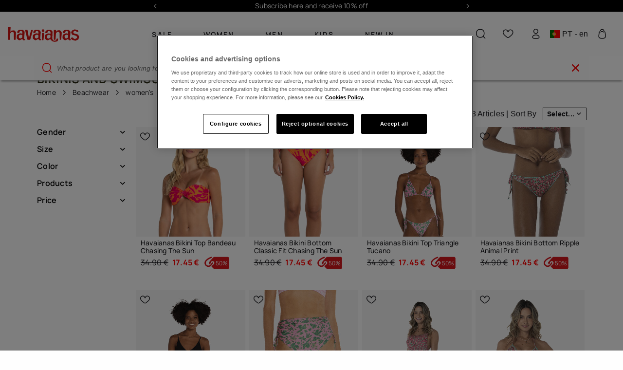

--- FILE ---
content_type: text/html;charset=UTF-8
request_url: https://www.havaianas-store.com/pt/en/women%27s/bikinis-and-swimsuits
body_size: 54179
content:
<!DOCTYPE html>
<html lang="en">
<head>
<!--[if gt IE 9]><!-->
<script>//common/scripts.isml</script>
<script defer="defer" src="/on/demandware.static/Sites-Havaianas_PT-Site/-/default/v1769393514351/js/main.js"></script>

    
        <script defer="defer" src="/on/demandware.static/Sites-Havaianas_PT-Site/-/default/v1769393514351/js/search.js"
            
            >
        </script>
    

    
        <script defer="defer" src="/on/demandware.static/Sites-Havaianas_PT-Site/-/default/v1769393514351/js/int_paypal_pvp.min.js"
            
            >
        </script>
    

    
        <script defer="defer" src="/on/demandware.static/Sites-Havaianas_PT-Site/-/default/v1769393514351/js/carousel.js"
            
            >
        </script>
    

<link rel="stylesheet" href="/on/demandware.static/Sites-Havaianas_PT-Site/-/default/v1769393514351/css/common.css" />


<!--<![endif]-->
<meta charset=UTF-8>

<meta http-equiv="x-ua-compatible" content="ie=edge">

<meta name="viewport" content="width=device-width, initial-scale=1, maximum-scale=1">





    <title>Havaianas Bikinis and Swimsuits | Havaianas®</title>



    <meta name="description" content="Original Bikinis and Swimsuits from the official Havaianas online shop. The most comfortable and funny designs. Check out our offers and sales!"/>






<link rel="shortcut icon" href="/on/demandware.static/Sites-Havaianas_PT-Site/-/default/dw7b670e3e/images/favicons/favicon.ico" />
<link rel="icon" sizes="16x16 32x32 64x64" href="/on/demandware.static/Sites-Havaianas_PT-Site/-/default/dw7b670e3e/images/favicons/favicon.ico" />
<link rel="icon" type="image/png" sizes="512x512" href="/on/demandware.static/Sites-Havaianas_PT-Site/-/default/dw7bf27147/images/favicons/android-chrome-512x512.png" />
<link rel="icon" type="image/png" sizes="32x32" href="/on/demandware.static/Sites-Havaianas_PT-Site/-/default/dwac64a6ca/images/favicons/favicon-32x32.png" />
<link rel="icon" type="image/png" sizes="16x16" href="/on/demandware.static/Sites-Havaianas_PT-Site/-/default/dw5951f9cc/images/favicons/favicon-16x16.png" />
<link rel="apple-touch-icon" sizes="180x180" href="/on/demandware.static/Sites-Havaianas_PT-Site/-/default/dw1d8ab18e/images/favicons/apple-touch-icon.png" />

<link rel="stylesheet" href="/on/demandware.static/Sites-Havaianas_PT-Site/-/default/v1769393514351/css/global.css" />

    <link rel="stylesheet" href="/on/demandware.static/Sites-Havaianas_PT-Site/-/default/v1769393514351/css/search.css"  />

    <link rel="stylesheet" href="/on/demandware.static/Sites-Havaianas_PT-Site/-/default/v1769393514351/css/paypal.css"  />

    <link rel="stylesheet" href="/on/demandware.static/Sites-Havaianas_PT-Site/-/default/v1769393514351/css/experience/components/commerceLayouts/carousel.css"  />



    <meta name="google-site-verification" content="dLf-35EguGgWIrsEnVvKdz0F4UFytyzZrXApizREkDI" />





    
    
    

    
    
        
            <link rel="alternate" href="https://www.havaianas-store.com/pt/pt/mulher/fatos-de-banho-e-biquinis" hreflang="pt" />
        
    




    <link rel="canonical" href="https://www.havaianas-store.com/pt/en/women%27s/bikinis-and-swimsuits" />


<!-- Enhanced CAPI: HTMLHead --> 










<!-- GTM dataLayer -->
<script>window.dataLayer = window.dataLayer||[];</script>
<!-- GTM DataLayer: Category -->
<script>
  window.dataLayer = window.dataLayer || [];
  window.dataLayer.push({
    
        'clientType': "not a client",
        'userId': "",
    
    'country': "Portugal",
    'language': "English",
    'pageType': "category"
	});
</script>
<!-- Google Tag Manager -->
<script>(function(w,d,s,l,i){w[l]=w[l]||[];w[l].push({'gtm.start':
new Date().getTime(),event:'gtm.js'});var f=d.getElementsByTagName(s)[0],
j=d.createElement(s),dl=l!='dataLayer'?'&l='+l:'';j.async=true;j.src=
'https://www.googletagmanager.com/gtm.js?id='+i+dl;f.parentNode.insertBefore(j,f);
})(window,document,'script','dataLayer','GTM-5QV7TB');</script>
<!-- End Google Tag Manager -->
<!-- GTM Events Library -->
<script type="text/javascript" src="/on/demandware.static/Sites-Havaianas_PT-Site/-/default/v1769393514351/js/gtmAnalytics.js"></script>
<!-- End GTM Events Library -->



<link rel="stylesheet" href="/on/demandware.static/Sites-Havaianas_PT-Site/-/default/v1769393514351/css/skin/skin.css" />
<script>window.clipboardMessage= "Copied to clipboard";</script>

<style>
    :root {
        --header-logo-filter-red: brightness(1);
        --header-logo-filter-white: invert(98%) sepia(81%) saturate(0%) hue-rotate(60deg) brightness(10) contrast(99%);
        --menu-color-init: null;
        --menu-color: null;
        --header-background-color: null;
    }
</style>

    <style>
        :root {
            --logo-color: var(--header-logo-filter-white);
        }
    </style>


<script type="text/javascript">//<!--
/* <![CDATA[ (head-active_data.js) */
var dw = (window.dw || {});
dw.ac = {
    _analytics: null,
    _events: [],
    _category: "",
    _searchData: "",
    _anact: "",
    _anact_nohit_tag: "",
    _analytics_enabled: "true",
    _timeZone: "Europe/Madrid",
    _capture: function(configs) {
        if (Object.prototype.toString.call(configs) === "[object Array]") {
            configs.forEach(captureObject);
            return;
        }
        dw.ac._events.push(configs);
    },
	capture: function() { 
		dw.ac._capture(arguments);
		// send to CQ as well:
		if (window.CQuotient) {
			window.CQuotient.trackEventsFromAC(arguments);
		}
	},
    EV_PRD_SEARCHHIT: "searchhit",
    EV_PRD_DETAIL: "detail",
    EV_PRD_RECOMMENDATION: "recommendation",
    EV_PRD_SETPRODUCT: "setproduct",
    applyContext: function(context) {
        if (typeof context === "object" && context.hasOwnProperty("category")) {
        	dw.ac._category = context.category;
        }
        if (typeof context === "object" && context.hasOwnProperty("searchData")) {
        	dw.ac._searchData = context.searchData;
        }
    },
    setDWAnalytics: function(analytics) {
        dw.ac._analytics = analytics;
    },
    eventsIsEmpty: function() {
        return 0 == dw.ac._events.length;
    }
};
/* ]]> */
// -->
</script>
<script type="text/javascript">//<!--
/* <![CDATA[ (head-cquotient.js) */
var CQuotient = window.CQuotient = {};
CQuotient.clientId = 'blpj-Havaianas_PT';
CQuotient.realm = 'BLPJ';
CQuotient.siteId = 'Havaianas_PT';
CQuotient.instanceType = 'prd';
CQuotient.locale = 'default';
CQuotient.fbPixelId = '__UNKNOWN__';
CQuotient.activities = [];
CQuotient.cqcid='';
CQuotient.cquid='';
CQuotient.cqeid='';
CQuotient.cqlid='';
CQuotient.apiHost='api.cquotient.com';
/* Turn this on to test against Staging Einstein */
/* CQuotient.useTest= true; */
CQuotient.useTest = ('true' === 'false');
CQuotient.initFromCookies = function () {
	var ca = document.cookie.split(';');
	for(var i=0;i < ca.length;i++) {
	  var c = ca[i];
	  while (c.charAt(0)==' ') c = c.substring(1,c.length);
	  if (c.indexOf('cqcid=') == 0) {
		CQuotient.cqcid=c.substring('cqcid='.length,c.length);
	  } else if (c.indexOf('cquid=') == 0) {
		  var value = c.substring('cquid='.length,c.length);
		  if (value) {
		  	var split_value = value.split("|", 3);
		  	if (split_value.length > 0) {
			  CQuotient.cquid=split_value[0];
		  	}
		  	if (split_value.length > 1) {
			  CQuotient.cqeid=split_value[1];
		  	}
		  	if (split_value.length > 2) {
			  CQuotient.cqlid=split_value[2];
		  	}
		  }
	  }
	}
}
CQuotient.getCQCookieId = function () {
	if(window.CQuotient.cqcid == '')
		window.CQuotient.initFromCookies();
	return window.CQuotient.cqcid;
};
CQuotient.getCQUserId = function () {
	if(window.CQuotient.cquid == '')
		window.CQuotient.initFromCookies();
	return window.CQuotient.cquid;
};
CQuotient.getCQHashedEmail = function () {
	if(window.CQuotient.cqeid == '')
		window.CQuotient.initFromCookies();
	return window.CQuotient.cqeid;
};
CQuotient.getCQHashedLogin = function () {
	if(window.CQuotient.cqlid == '')
		window.CQuotient.initFromCookies();
	return window.CQuotient.cqlid;
};
CQuotient.trackEventsFromAC = function (/* Object or Array */ events) {
try {
	if (Object.prototype.toString.call(events) === "[object Array]") {
		events.forEach(_trackASingleCQEvent);
	} else {
		CQuotient._trackASingleCQEvent(events);
	}
} catch(err) {}
};
CQuotient._trackASingleCQEvent = function ( /* Object */ event) {
	if (event && event.id) {
		if (event.type === dw.ac.EV_PRD_DETAIL) {
			CQuotient.trackViewProduct( {id:'', alt_id: event.id, type: 'raw_sku'} );
		} // not handling the other dw.ac.* events currently
	}
};
CQuotient.trackViewProduct = function(/* Object */ cqParamData){
	var cq_params = {};
	cq_params.cookieId = CQuotient.getCQCookieId();
	cq_params.userId = CQuotient.getCQUserId();
	cq_params.emailId = CQuotient.getCQHashedEmail();
	cq_params.loginId = CQuotient.getCQHashedLogin();
	cq_params.product = cqParamData.product;
	cq_params.realm = cqParamData.realm;
	cq_params.siteId = cqParamData.siteId;
	cq_params.instanceType = cqParamData.instanceType;
	cq_params.locale = CQuotient.locale;
	
	if(CQuotient.sendActivity) {
		CQuotient.sendActivity(CQuotient.clientId, 'viewProduct', cq_params);
	} else {
		CQuotient.activities.push({activityType: 'viewProduct', parameters: cq_params});
	}
};
/* ]]> */
// -->
</script>
<!-- Demandware Apple Pay -->

<style type="text/css">ISAPPLEPAY{display:inline}.dw-apple-pay-button,.dw-apple-pay-button:hover,.dw-apple-pay-button:active{background-color:black;background-image:-webkit-named-image(apple-pay-logo-white);background-position:50% 50%;background-repeat:no-repeat;background-size:75% 60%;border-radius:5px;border:1px solid black;box-sizing:border-box;margin:5px auto;min-height:30px;min-width:100px;padding:0}
.dw-apple-pay-button:after{content:'Apple Pay';visibility:hidden}.dw-apple-pay-button.dw-apple-pay-logo-white{background-color:white;border-color:white;background-image:-webkit-named-image(apple-pay-logo-black);color:black}.dw-apple-pay-button.dw-apple-pay-logo-white.dw-apple-pay-border{border-color:black}</style>


    
        
            <script type="application/ld+json">
                {"@context":"https://schema.org/","@type":"ItemList","name":"Bikinis and Swimsuits","url":"https://www.havaianas-store.com/pt/en/women%27s/bikinis-and-swimsuits","description":"","itemListElement":[{"@type":"Product","name":"Havaianas Bikini Top Bandeau Chasing The Sun","image":"https://www.havaianas-store.com/dw/image/v2/BLPJ_PRD/on/demandware.static/-/Sites-siteMasterCatalog_Havaianas/default/dw1ede8061/images/2025/Apparel_2022/Close-up/4147471_3619_AA.jpg","description":"This bandeau style bikini top has adjustable straps and a bright print giving that splash of vibrant colors and spreading good vibes all round!","brand":{"@type":"Brand","name":"Havaianas"},"offers":[{"@type":"Offer","price":"34.90","priceCurrency":"EUR","availability":"https://schema.org/InStock"},{"@type":"Offer","price":"17.45","priceCurrency":"EUR","availability":"https://schema.org/InStock"}]},{"@type":"Product","name":"Havaianas Bikini Bottom Classic Fit Chasing The Sun","image":"https://www.havaianas-store.com/dw/image/v2/BLPJ_PRD/on/demandware.static/-/Sites-siteMasterCatalog_Havaianas/default/dw1d49d7ab/images/2025/Apparel_2022/Close-up/4147487_0001_AZ.jpg","description":"This bikini bottom has a classic fit with regular coverage and adjustable thin side ties. The print is bicolor and super fresh. It matches too well with the joy of the Brazilian summer!","brand":{"@type":"Brand","name":"Havaianas"},"offers":[{"@type":"Offer","price":"34.90","priceCurrency":"EUR","availability":"https://schema.org/InStock"},{"@type":"Offer","price":"17.45","priceCurrency":"EUR","availability":"https://schema.org/InStock"}]},{"@type":"Product","name":"Havaianas Bikini Top Triangle Tucano","image":"https://www.havaianas-store.com/dw/image/v2/BLPJ_PRD/on/demandware.static/-/Sites-siteMasterCatalog_Havaianas/default/dw67abeb17/images/2025/4149430_0046_ZA.jpg","description":"Elevate your swimwear game with our classic triangle bikini top, a timeless piece that exudes elegance and charm. Designed with thin, adjustable straps and back ties, it ensures a perfect, customizable fit for every body type. This season's standout ","brand":{"@type":"Brand","name":"Havaianas"},"offers":[{"@type":"Offer","price":"34.90","priceCurrency":"EUR","availability":"https://schema.org/InStock"},{"@type":"Offer","price":"17.45","priceCurrency":"EUR","availability":"https://schema.org/InStock"}]},{"@type":"Product","name":"Havaianas Bikini Bottom Ripple Animal Print","image":"https://www.havaianas-store.com/dw/image/v2/BLPJ_PRD/on/demandware.static/-/Sites-siteMasterCatalog_Havaianas/default/dw97b292e3/images/2025/4148384_3619_ZA.jpg","description":"Elevate your beach style with this classic bikini bottom featuring our special leopard print—a vibrant mix of pink, green, brown, and touches of yellow for a fresh, modern look. Designed for a perfect fit, it ties at the sides with larger laces that ","brand":{"@type":"Brand","name":"Havaianas"},"offers":[{"@type":"Offer","price":"34.90","priceCurrency":"EUR","availability":"https://schema.org/InStock"},{"@type":"Offer","price":"17.45","priceCurrency":"EUR","availability":"https://schema.org/InStock"}]},{"@type":"Product","name":"Havaianas Swimsuit Logomania","image":"https://www.havaianas-store.com/dw/image/v2/BLPJ_PRD/on/demandware.static/-/Sites-siteMasterCatalog_Havaianas/default/dw5e4db217/images/2025/4149516_0090_ZA.jpg","description":"Embrace the true essence of Havaianas with our stunning swimsuit, designed to make a statement both in and out of the water. Featuring a flattering V-neckline and an elegant back neckline, complemented by slim, adjustable straps, this piece offers a ","brand":{"@type":"Brand","name":"Havaianas"},"offers":[{"@type":"Offer","price":"49.90","priceCurrency":"EUR","availability":"https://schema.org/InStock"},{"@type":"Offer","price":"24.95","priceCurrency":"EUR","availability":"https://schema.org/InStock"}]},{"@type":"Product","name":"Havaianas Bikini Bottom High Waist Tucano","image":"https://www.havaianas-store.com/dw/image/v2/BLPJ_PRD/on/demandware.static/-/Sites-siteMasterCatalog_Havaianas/default/dwad24e837/images/2025/4149422_0046_ZA.jpg","description":"Infuse your beachwear with tropical charm with our hot pants-style bikini bottom, adorned with a vibrant green and pink toucan print that's perfect for sunny getaways. Designed for versatility, this unique piece features adjustable sides, allowing yo","brand":{"@type":"Brand","name":"Havaianas"},"offers":[{"@type":"Offer","price":"34.90","priceCurrency":"EUR","availability":"https://schema.org/InStock"},{"@type":"Offer","price":"17.45","priceCurrency":"EUR","availability":"https://schema.org/InStock"}]},{"@type":"Product","name":"Havaianas Swimsuit Animal Print","image":"https://www.havaianas-store.com/dw/image/v2/BLPJ_PRD/on/demandware.static/-/Sites-siteMasterCatalog_Havaianas/default/dwc3f300a2/images/2025/4148043_3619_ZA.jpg","description":"Discover the ultimate 2-in-1 style with our versatile swimsuit/body, designed to turn heads wherever you go! Featuring a trendy square neckline and adjustable straps, this piece is as functional as it is fashionable. Its innovative leopard print comb","brand":{"@type":"Brand","name":"Havaianas"},"offers":[{"@type":"Offer","price":"49.90","priceCurrency":"EUR","availability":"https://schema.org/InStock"},{"@type":"Offer","price":"24.95","priceCurrency":"EUR","availability":"https://schema.org/InStock"}]},{"@type":"Product","name":"Havaianas Bikini Top Ripple Animal Print","image":"https://www.havaianas-store.com/dw/image/v2/BLPJ_PRD/on/demandware.static/-/Sites-siteMasterCatalog_Havaianas/default/dw5e24cf8f/images/2025/4148383_3619_2ZA.jpg","description":"Introducing a one-of-a-kind triangle bikini top you'll only find at Havaianas! Featuring a unique animal print that blends vibrant shades of bubblegum pink, green, yellow, and brown, this modern twist on leopard spots is a true show-stopper. Designed","brand":{"@type":"Brand","name":"Havaianas"},"offers":[{"@type":"Offer","price":"34.90","priceCurrency":"EUR","availability":"https://schema.org/InStock"},{"@type":"Offer","price":"17.45","priceCurrency":"EUR","availability":"https://schema.org/InStock"}]},{"@type":"Product","name":"Havaianas Bikini Bottom Thong Brasil","image":"https://www.havaianas-store.com/dw/image/v2/BLPJ_PRD/on/demandware.static/-/Sites-siteMasterCatalog_Havaianas/default/dw1d31e198/images/2025/Apparel_2022/Close-up/4147486_0090_AB.jpg","description":"This elastic bikini panty has double stripes on both sides. Perfect to combine with the bikini top!","brand":{"@type":"Brand","name":"Havaianas"},"offers":[{"@type":"Offer","price":"34.90","priceCurrency":"EUR","availability":"https://schema.org/InStock"}]},{"@type":"Product","name":"Havaianas Bikini Top Rib Triangle","image":"https://www.havaianas-store.com/dw/image/v2/BLPJ_PRD/on/demandware.static/-/Sites-siteMasterCatalog_Havaianas/default/dwab6187b9/images/2025/4148387_0212_A.jpg","description":"Keep it simple yet stylish with this classic triangle bikini top, perfect for your summer wardrobe. Featuring self-tie straps at the neck and back, it offers a customizable fit for all-day comfort. The textured fabric adds a subtle, chic touch to the","brand":{"@type":"Brand","name":"Havaianas"},"offers":[{"@type":"Offer","price":"34.90","priceCurrency":"EUR","availability":"https://schema.org/InStock"},{"@type":"Offer","price":"17.45","priceCurrency":"EUR","availability":"https://schema.org/InStock"}]},{"@type":"Product","name":"Havaianas Bikini Bottom Classic Fit Best Day","image":"https://www.havaianas-store.com/dw/image/v2/BLPJ_PRD/on/demandware.static/-/Sites-siteMasterCatalog_Havaianas/default/dwe0b86f0d/images/2025/Apparel_2022/Close-up/4147480_3619_AB.jpg","description":"This bikini panty has colorful stripes, regular coverage and adjustable thin side ties.","brand":{"@type":"Brand","name":"Havaianas"},"offers":[{"@type":"Offer","price":"34.90","priceCurrency":"EUR","availability":"https://schema.org/InStock"}]},{"@type":"Product","name":"Havaianas Bikini Bottom Classic Fit","image":"https://www.havaianas-store.com/dw/image/v2/BLPJ_PRD/on/demandware.static/-/Sites-siteMasterCatalog_Havaianas/default/dw6c0ab335/images/2025/4149410_0046_ZC.jpg","description":"Shine bright and make waves with our dazzling bikini bottom, designed to bring both style and comfort to your beachwear. Featuring adjustable side laces for a customizable fit and medium coverage for the perfect balance of allure and practicality, th","brand":{"@type":"Brand","name":"Havaianas"},"offers":[{"@type":"Offer","price":"34.90","priceCurrency":"EUR","availability":"https://schema.org/InStock"},{"@type":"Offer","price":"17.45","priceCurrency":"EUR","availability":"https://schema.org/InStock"}]},{"@type":"Product","name":"Havaianas  Bikini Bottom High Waist Animal Print","image":"https://www.havaianas-store.com/dw/image/v2/BLPJ_PRD/on/demandware.static/-/Sites-siteMasterCatalog_Havaianas/default/dwd4d3faba/images/2025/4148037_3619_ZA.jpg","description":"How about a Havaianas leopard hot pant? And it's not just any leopard print: ours is pink with brown and aquamarine spots, giving a special touch to a shape that's already very modern. If you prefer, you can also fold the waist part - the inner fabri","brand":{"@type":"Brand","name":"Havaianas"},"offers":[{"@type":"Offer","price":"34.90","priceCurrency":"EUR","availability":"https://schema.org/InStock"}]},{"@type":"Product","name":"Havaianas Bikini Bottom Classic Fit Animal Print","image":"https://www.havaianas-store.com/dw/image/v2/BLPJ_PRD/on/demandware.static/-/Sites-siteMasterCatalog_Havaianas/default/dwb7b2a7f6/images/2025/4148388_3619_ZA.jpg","description":"Add a vibrant touch to your summer wardrobe with this self-tie bikini bottom in a classic fit. Featuring our brand-new leopard print, it blends bubblegum pink, green, brown, and pops of yellow for a bold and modern twist on a timeless design. The adj","brand":{"@type":"Brand","name":"Havaianas"},"offers":[{"@type":"Offer","price":"34.90","priceCurrency":"EUR","availability":"https://schema.org/InStock"},{"@type":"Offer","price":"17.45","priceCurrency":"EUR","availability":"https://schema.org/InStock"}]},{"@type":"Product","name":"Havaianas Bikini Top Triangle Classics","image":"https://www.havaianas-store.com/dw/image/v2/BLPJ_PRD/on/demandware.static/-/Sites-siteMasterCatalog_Havaianas/default/dweb2ba3c0/images/2025/Apparel_2022/Close-up/4147483_0891_AA.jpg","description":"Celebrate your love for Havaianas with our special triangle bikini top, perfect for adding a playful touch to your swimwear collection. This stylish piece features self-tie straps at the neck and back for a customizable and comfortable fit. Highlight","brand":{"@type":"Brand","name":"Havaianas"},"offers":[{"@type":"Offer","price":"34.90","priceCurrency":"EUR","availability":"https://schema.org/InStock"},{"@type":"Offer","price":"17.45","priceCurrency":"EUR","availability":"https://schema.org/InStock"}]},{"@type":"Product","name":"Havaianas Bikini Top Scoop Tucano","image":"https://www.havaianas-store.com/dw/image/v2/BLPJ_PRD/on/demandware.static/-/Sites-siteMasterCatalog_Havaianas/default/dw51a9d342/images/2025/4149431_0036_ZA.jpg","description":"Elevate your beach look with our versatile two-for-one bikini top in the signature Havaianas shape. Wear it bandeau style for a classic look, or tie the bow down the middle to create a deeper neckline for added flair. The bow can also double as a sty","brand":{"@type":"Brand","name":"Havaianas"},"offers":[{"@type":"Offer","price":"34.90","priceCurrency":"EUR","availability":"https://schema.org/InStock"},{"@type":"Offer","price":"17.45","priceCurrency":"EUR","availability":"https://schema.org/InStock"}]},{"@type":"Product","name":"Havaianas Bikini Top Hoop Onca","image":"https://www.havaianas-store.com/dw/image/v2/BLPJ_PRD/on/demandware.static/-/Sites-siteMasterCatalog_Havaianas/default/dw7275d6da/images/2025/4149508_3619_ZB.jpg","description":"Make waves in style with our modern hoop bikini top, a chic blend of fashion and sustainability. This standout piece features a central hoop detail, lime green straps, and a bold leopard print in striking shades of blue and white, offering a fresh an","brand":{"@type":"Brand","name":"Havaianas"},"offers":[{"@type":"Offer","price":"34.90","priceCurrency":"EUR","availability":"https://schema.org/InStock"},{"@type":"Offer","price":"17.45","priceCurrency":"EUR","availability":"https://schema.org/InStock"}]},{"@type":"Product","name":"Havaianas Bikini Bottom Logomania Classic Fit","image":"https://www.havaianas-store.com/dw/image/v2/BLPJ_PRD/on/demandware.static/-/Sites-siteMasterCatalog_Havaianas/default/dw568ab2d7/images/2025/4149561_0090_ZB.jpg","description":"Dive into the ultimate beach vibe with Havaianas' chic bikini bottom, designed for style and comfort. Featuring playful side ties and medium coverage, this piece ensures a flattering fit that moves with you. The soft towelled texture fabric adds a to","brand":{"@type":"Brand","name":"Havaianas"},"offers":[{"@type":"Offer","price":"34.90","priceCurrency":"EUR","availability":"https://schema.org/InStock"},{"@type":"Offer","price":"17.45","priceCurrency":"EUR","availability":"https://schema.org/InStock"}]},{"@type":"Product","name":"Havaianas Bikini Top Scoop Rib","image":"https://www.havaianas-store.com/dw/image/v2/BLPJ_PRD/on/demandware.static/-/Sites-siteMasterCatalog_Havaianas/default/dw4408609a/images/2025/4148206_0212_ZA.jpg","description":"Introducing the ultimate versatile bikini top, designed for both style and adaptability! Featuring adjustable straps and a flattering square neckline, it includes a matching cloth rubber band that allows you to tie down the middle for a customized fi","brand":{"@type":"Brand","name":"Havaianas"},"offers":[{"@type":"Offer","price":"34.90","priceCurrency":"EUR","availability":"https://schema.org/InStock"},{"@type":"Offer","price":"17.45","priceCurrency":"EUR","availability":"https://schema.org/InStock"}]},{"@type":"Product","name":"Havaianas Bikini Top Triangle Lurex","image":"https://www.havaianas-store.com/dw/image/v2/BLPJ_PRD/on/demandware.static/-/Sites-siteMasterCatalog_Havaianas/default/dw8f24a9bb/images/2025/4149410_4185_ZA.jpg","description":"Sparkle under the sun with our triangle-shaped bikini top, reimagined with a dazzling touch of lurex for added allure. This chic design features soft lining to ensure ultimate comfort, making it a joy to wear all day without irritation. Elegant gold ","brand":{"@type":"Brand","name":"Havaianas"},"offers":[{"@type":"Offer","price":"34.90","priceCurrency":"EUR","availability":"https://schema.org/InStock"},{"@type":"Offer","price":"17.45","priceCurrency":"EUR","availability":"https://schema.org/InStock"}]},{"@type":"Product","name":"Havaianas Bikini Top Classic Brasil","image":"https://www.havaianas-store.com/dw/image/v2/BLPJ_PRD/on/demandware.static/-/Sites-siteMasterCatalog_Havaianas/default/dw0edeefc5/images/2025/Apparel_2022/Close-up/4147486_0090_AA.jpg","description":"This elastic bikini top has multicolor elastic straps under the bust to give a better fit. The bikini bottom is available to get the whole look.","brand":{"@type":"Brand","name":"Havaianas"},"offers":[{"@type":"Offer","price":"34.90","priceCurrency":"EUR","availability":"https://schema.org/InStock"}]},{"@type":"Product","name":"Havaianas Bikini Bottom Classic Fit","image":"https://www.havaianas-store.com/dw/image/v2/BLPJ_PRD/on/demandware.static/-/Sites-siteMasterCatalog_Havaianas/default/dw99e03626/images/2025/4149410_4185_ZF.jpg","description":"Shine bright and make waves with our dazzling bikini bottom, designed to bring both style and comfort to your beachwear. Featuring adjustable side laces for a customizable fit and medium coverage for the perfect balance of allure and practicality, th","brand":{"@type":"Brand","name":"Havaianas"},"offers":[{"@type":"Offer","price":"34.90","priceCurrency":"EUR","availability":"https://schema.org/InStock"},{"@type":"Offer","price":"17.45","priceCurrency":"EUR","availability":"https://schema.org/InStock"}]},{"@type":"Product","name":"Havaianas Bikini Top Triangle Logomania","image":"https://www.havaianas-store.com/dw/image/v2/BLPJ_PRD/on/demandware.static/-/Sites-siteMasterCatalog_Havaianas/default/dw136e1ca7/images/2025/4149304_0090_ZA.jpg","description":"Step into style with our triangle bikini top, where cool design meets luxurious comfort. Featuring a delightful towelled texture, this piece offers a subtle touch of elegance to your swimwear collection. The unique print, made up of playful 'h' lette","brand":{"@type":"Brand","name":"Havaianas"},"offers":[{"@type":"Offer","price":"34.90","priceCurrency":"EUR","availability":"https://schema.org/InStock"},{"@type":"Offer","price":"17.45","priceCurrency":"EUR","availability":"https://schema.org/InStock"}]},{"@type":"Product","name":"Havaianas Bikini Bottom Classic Fit Classic","image":"https://www.havaianas-store.com/dw/image/v2/BLPJ_PRD/on/demandware.static/-/Sites-siteMasterCatalog_Havaianas/default/dw14f127fb/images/2025/Apparel_2022/Close-up/4147483_0090_AB.jpg","description":"Make a stylish splash with our self-tie bikini bottom, designed for a classic fit and a touch of flair. Featuring our iconic Classic rainbow stripes on the back, this piece adds a vibrant detail that sets it apart. Available in two versatile options—","brand":{"@type":"Brand","name":"Havaianas"},"offers":[{"@type":"Offer","price":"34.90","priceCurrency":"EUR","availability":"https://schema.org/InStock"},{"@type":"Offer","price":"17.45","priceCurrency":"EUR","availability":"https://schema.org/InStock"}]}]}
            </script>
        
    

    
        <script type="application/ld+json">
            {"@context":"https://schema.org","@type":"BreadcrumbList","itemListElement":[{"@type":"ListItem","position":1,"name":"Home","item":"https://www.havaianas-store.com/pt"},{"@type":"ListItem","position":2,"name":"Beachwear","item":"https://www.havaianas-store.com/pt/en/beachwear"},{"@type":"ListItem","position":3,"name":"women's","item":"https://www.havaianas-store.com/pt/en/beachwear/womens"},{"@type":"ListItem","position":4,"name":"Bikinis and Swimsuits","item":"https://www.havaianas-store.com/pt/en/women%27s/bikinis-and-swimsuits"}]}
        </script>
    

    


</head>

<body class="Search-Show colorPallete colorPallete--white " data-color-pallete="white">


<script>
    (function () {
        if (!document.body.classList.contains('colorPallete--random')) return;
        var colors = ['neutral', 'cyan', 'gold', 'purple', 'mint', 'orange'];
        var pallete =  sessionStorage.getItem('colorPallete') || colors[Math.floor(Math.random() * colors.length)];
        document.body.classList.add('colorPallete--light-' + pallete);
        document.body.setAttribute('data-color-pallete', 'light-' + pallete);
        sessionStorage.setItem('colorPallete', pallete)
    })()
</script>

<!-- Google Tag Manager (noscript) -->
<noscript><iframe src="https://www.googletagmanager.com/ns.html?id=null"
height="0" width="0" style="display:none;visibility:hidden"></iframe></noscript>
<!-- End Google Tag Manager (noscript) -->

<div class="page" data-action="Search-Show" data-querystring="cgid=Beachwear-woman-bikinis-apparel" >


<header class="siteHeader">
    <a href="#maincontent" class="skip" aria-label="Skip to main content">Skip to main content</a>
<a href="#footercontent" class="skip" aria-label="Skip to footer content">Skip to footer content</a>
    <div class="rotatingMessages experience-commerce_layouts-carousel" data-carousel-items="1 1 1 1" data-carousel-controls="true true true true">
    <div id="carousel-rotating-messages" class="carousel slide" data-keyboard="true" data-interval="5000" data-ride="carousel">

        <div class="carousel-inner row"></div>

        <a class="carousel-control-prev" href="#carousel-rotating-messages" role="button" data-slide="prev">
            <i class="fa fa-arrow-left" aria-hidden="true"></i>
            <span class="sr-only">Previous</span>
        </a>

        <a class="carousel-control-next" href="#carousel-rotating-messages" role="button" data-slide="next">
            <i class="fa fa-arrow-right" aria-hidden="true"></i>
            <span class="sr-only">Next</span>
        </a>
    </div>
    <div id="rotatingMessages-Global" class="rotatingMessages__items">
        
	 


	
    
        
                    <p><a href="https://www.havaianas-store.com/pt/en/newsletter-subscribe-online.html">Subscribe <u>here</u> and receive 10% off</a></p>
                    <p><a href="https://www.havaianas-store.com/pt/en/sales"><u>WINTER SALE up to 50% off.</u></a></p>
                    <p>Free shipping over 40€</p>
                
    

 
	
    </div>
    <div id="rotatingMessages-Home" class="rotatingMessages__items">
        
	 


	
    
        <p><a href="https://www.havaianas-store.com/pt/pt/newsletter-subscribe-online.html" target="_blank">Subscribe <u>here</u> and receive 10% off</a></p>
    

 
	
    </div>
</div>

    
        <section class="headerBanner">
    <div class="headerBanner__content container">
        <div>
            
            
	 

	
        
        </div>
    </div>
</section>

    
    <div class="borderSeparator_promotionHeader d-none"></div>
    <nav class="siteHeader__nav">
        <div class="siteHeader__nav__container container">
            <div class="siteHeader__icons siteHeader__icons--menu d-xl-none">
                <button class="siteHeader__menuButton icon-bars header__icon" title="Mobile menu" type="button" data-headermenu-open></button>
            </div>

            <a class="siteHeader__logo header__icon" href="/pt/en/home" title="Commerce Cloud Storefront Reference Architecture Home">
                <img src="/on/demandware.static/Sites-Havaianas_PT-Site/-/default/dwd6c877cf/images/logo.svg"
                    alt="Commerce Cloud Storefront Reference Architecture" />
            </a>

            

































<div class="headerMenu">
    <div class="d-xl-none d-flex align-items-center">
        <div class="headerMenu__link d-xl-none headerMenu__mobile">
            
    <a class="headerMenu__login" href="https://www.havaianas-store.com/pt/en/login">
        Login
    </a>


        </div>

        <div class="hav-country-selector mobile d-xl-none my-0 mx-3" tabindex="0">
            <i class="flag-icon flag-icon-pt"></i>
            PT - en
        </div>
    </div>

    <hr />
    <ul class="headerMenu__list">
        <div class=" d-xl-none ">
    
    <div class="content-asset"><!-- dwMarker="content" dwContentID="01d5e29fef3f5f3f28c8a92ceb" -->
        <style type="text/css">
	.headerMenu__list hr {
		    margin: 5px 0;
		}
		
		.headerMenu__item-bottom a {
		    margin-right: 0;
		}
		
		.headerMenu .hav-country-selector {
		    margin: 15px 0 20px 15px;
		}
		
		.headerMenu .content-wrapper__link {
		    min-height: 70px;
		}
		
		.headerMenu__item img:not(.tile-image, .tile-image-hover, .discount-img),
		.headerMenu__item-noLink img:not(.tile-image, .tile-image-hover, .discount-img) {
		    border-radius: 50%;
		    overflow: hidden;
		    width: 67px;
		    height: 67px;
		    background-size: cover;
		}
		
		.headerMenu__item>a,
		.headerMenu__item-noLink>a {
		    width: 100%;
		    margin: 10px 0;
		}
		
		.headerMenu__list span img:not(.tile-image, .tile-image-hover, .discount-img),
		.headerMenu__item-noLink span img:not(.tile-image, .tile-image-hover, .discount-img) {
		    height: auto;
		}
		
		.banner-info {
		    position: absolute;
		    left: 2%;
		    color: #452718;
		    top: 50%;
		    transform: translate(0, -50%);
		}
		
		.banner-info span {
		    font-weight: bold;
		    font-size: 16px;
		}
		
		.banner-info .shop-more {
		    font-size: 11px;
		    display: block;
		    width: 100%;
		}
		
		.banner-info .shop-more:after {
		    content: "\E911";
		    font-family: havaianas-icons;
		    top: 2px;
		    position: relative;
		}
		
		.banner-info-wrapper {
		    position: relative;
		    margin-bottom: 10px;
		    display: block;
		}
		
		.text-color-red {
		    color: #fb373c;
		}
		@media (max-width: 400px) {
		    .headerMenu__dropdown a:not(.menuSubmenu__title), .headerMenu__item-bottom a, .headerMenu__item>a, .headerMenu__link, .headerMenu__link a {
		        height: calc(50px - 10px)!important;
		    }
		    .mobilemenu_newsletter {
		        margin: 2em 0 0 !important;
		    }
		}
		@media (max-width: 360px) {
		    .headerMenu__dropdown a:not(.menuSubmenu__title), .headerMenu__item-bottom a, .headerMenu__item>a, .headerMenu__link, .headerMenu__link a {
		        height: calc(50px - 10px)!important;
		    }
		    .mobilemenu_newsletter {
		        margin: 3em 0 0 !important;
		    }
		}
		@media (max-width: 1199.98px) {
		    a.headerMenu__link.headerMenu__wishlist.d-xl-none.headerMenu__mobile.mt-3.mb-2 {
		        margin-bottom: 2em !important;
		    }
		    .headerMenu__item:not(:last-child) {
		        margin-left: 5%;
		    }
		
		    .headerMenu__item,
		    .headerMenu__item-bottom {
		        justify-content: left;
		        margin-left: 5%;
		    }
		
		    ul.headerMenu__list li.headerMenu__item:after {
		        content: "";
		        display: block;
		        height: 1px;
		        width: 87%;
		        position: absolute;
		        border-top: 1px solid #000;
		        margin: 4em 0em 0em -0.5em;
		        opacity: 0.25;
		    }
		
		    .headerMenu__list {
		        margin: -0.5em 0;
		    }
		
		    .headerMenu__dropdown a:not(.menuSubmenu__title),
		    .headerMenu__item-bottom a,
		    .headerMenu__item>a,
		    .headerMenu__link,
		    .headerMenu__link a {
		        height: 43px;
		    }
		
		    ul.headerMenu__list hr {
		        border-top: 1px solid #000;
		        margin-left: 2%;
		    }
		
		    .headerMenu__item>a {
		        font-weight: bold !important;
		    }
		
		    .headerMenu__item>a,
		    .headerMenu__item-noLink>a {
		        margin: 5px 0;
		    }
		
		    .headerMenu__item-bottom a {
		        margin: 5px 0;
		    }
		
		    .headerMenu>hr {
		        border-top: 1px solid #000;
		    }
		
		    ul.headerMenu__list hr {
		        opacity: 0.25;
		    }
		}
		@media (max-width: 48em) {
			.menuLink:hover {
				color: black;
			}
		}

/*@media (max-width: 767px) {
  
.headerMenu__item:nth-of-type(1) .only-first-level.d-md-none {
    color: #fb373c;
  }

}*/
</style>
    </div> <!-- End content-asset -->


</div>
                 
            
            
              
            

            
                
    
    <div class="content-asset"><!-- dwMarker="content" dwContentID="9090fb51edd72d5d1482954fc7" -->
        <li class="headerMenu__item" itemprop="name">
  <a class="only-first-level d-none d-md-flex" href="https://www.havaianas-store.com/pt/en/sales" itemprop="url">
    Sale
  </a>
  <a class="only-first-level d-md-none" href="#" itemprop="url">
    Sale
  </a>
  <ul class="headerMenu__dropdown">
        <li itemprop="name"><a class="menuSubmenu__title" href="#">Sale</a></li>
        <li class="d-xl-none" itemprop="name"><a href="https://www.havaianas-store.com/pt/en/sales" itemprop="url">Sale</a>
        </li>
        <li itemprop="name"><a href="https://www.havaianas-store.com/pt/en/sales/women-sales" itemprop="url">Women sale</a></li>
        <li itemprop="name"><a href="https://www.havaianas-store.com/pt/en/sales/men-sales" itemprop="url">Men sale</a>
        </li>
        <li itemprop="name"><a href="https://www.havaianas-store.com/pt/en/sales/kids-sales" itemprop="url">Kids sale</a>
        </li>
    </ul>
</li>

<li class="headerMenu__item" itemprop="name">
  <a href="https://www.havaianas-store.com/pt/en/women-all">
    Women
  </a>
  <div class="headerMegaMenu">
    <div class="headerMegaMenu__container container">
      <a class="menuSubmenu__title" href="#">Women</a>
      <div class="megaMenu megaMenu--loading">


<div class="experience-region experience-menucontent"><div class="experience-component experience-alpargatas_megamenu-menuSubmenu">

























<a class="menuLink menuLink--link menuLink--submenu" href="#">Women</a>

<div class="menuSubmenu">
    <a class="menuSubmenu__title hasLink" href="https://www.havaianas-store.com/pt/en/women-all">Women</a>
    <div class="experience-region experience-menucontent"><div class="experience-component experience-commerce_layouts-mobileGrid1r1c">

<div class="mobile-1r-1c">
    <div class="row mx-n2">
        <div class="region col-12"><div class="experience-component experience-alpargatas_core-imageWithTextsComponent"><div class="imageWithTextsMenuComponent">
    <div class="imageWithTextsMenuComponent__firstBlock">
        <div class="imageWithTextsMenuComponent__wrapper">
            <a href="https://www.havaianas-store.com/pt/en/sales/women-sales" target="_self">
                <div class="imageWithTextsMenuComponent__container">
                    <div class="imageWithTextsMenuComponent__title empty-title"></div>
                    <div class="imageWithTextsMenuComponent__description">Your favourites on sale.</div>
                </div>
                <img class="imageWithTextsMenuComponent__img tile-image" alt="Women SALE" src="https://www.havaianas-store.com/dw/image/v2/BLPJ_PRD/on/demandware.static/-/Library-Sites-EMEA_Shared_Library/default/dw1acf8a22/pageDesigner/Homepage/Sale/EN_women.png" />
            </a>
            
        </div>
    </div>
</div>
</div></div>
    </div>
</div>
</div><div class="experience-component experience-alpargatas_megamenu-menuColumnGroup"><div class="menuColumn__wrapper d-flex flex-column justify-content-between">
    <div class="menuColumn__group d-flex flex-column flex-xl-row">
        <div class="experience-region experience-menucontent"><div class="experience-component experience-alpargatas_megamenu-menuColumn"><div class="menuColumn">
    <div class="experience-region experience-menucontent"><div class="experience-component experience-alpargatas_megamenu-menuLink">


<a class="menuLink menuLink--link" href="https://www.havaianas-store.com/pt/en/women/flip-flops"
    target="" style="color: none" data-uniqueid="flip-flop-2ndLevel">
    
        Flip Flops
    
</a>
</div><div class="experience-component experience-alpargatas_megamenu-menuSubmenu">

























<a class="menuLink menuLink--link menuLink--submenu" href="#">Footwear</a>

<div class="menuSubmenu">
    <a class="menuSubmenu__title hasLink" href="https://www.havaianas-store.com/pt/en/women-all">Footwear</a>
    <div class="experience-region experience-menucontent"><div class="experience-component experience-alpargatas_megamenu-menuLink">


<a class="menuLink menuLink--link" href="https://www.havaianas-store.com/pt/en/women/new-arrivals"
    target="" style="color: none" data-uniqueid="">
    
        New Arrivals
    
</a>
</div><div class="experience-component experience-alpargatas_megamenu-menuLink">


<a class="menuLink menuLink--link" href="https://www.havaianas-store.com/pt/en/women/flip-flops"
    target="" style="color: none" data-uniqueid="">
    
        Flip Flops
    
</a>
</div><div class="experience-component experience-alpargatas_megamenu-menuLink">


<a class="menuLink menuLink--link" href="https://www.havaianas-store.com/pt/en/women/sandals"
    target="" style="color: none" data-uniqueid="">
    
        Sandals
    
</a>
</div><div class="experience-component experience-alpargatas_megamenu-menuLink">


<a class="menuLink menuLink--link" href="https://www.havaianas-store.com/pt/en/women/espadrilles"
    target="" style="color: none" data-uniqueid="">
    
        Espadrilles
    
</a>
</div><div class="experience-component experience-alpargatas_megamenu-menuLink">


<a class="menuLink menuLink--link" href="https://www.havaianas-store.com/pt/en/women-all/slippers"
    target="" style="color: none" data-uniqueid="">
    
        Cozy
    
</a>
</div><div class="experience-component experience-alpargatas_megamenu-menuLink">


<a class="menuLink menuLink--link" href="https://www.havaianas-store.com/pt/en/wedding.html"
    target="" style="color: none" data-uniqueid="wedding-women">
    
        Wedding
    
</a>
</div><div class="experience-component experience-alpargatas_megamenu-menuLink">


<a class="menuLink menuLink--link" href="https://www.havaianas-store.com/pt/en/footwear/footwear-women"
    target="" style="font-weight: bold;color: none" data-uniqueid="">
    
        See all
    
</a>
</div></div>

    
    
        
        
            
            
            
            
        
        
    
</div></div></div>
</div>
</div><div class="experience-component experience-alpargatas_megamenu-menuColumn"><div class="menuColumn">
    <div class="experience-region experience-menucontent"><div class="experience-component experience-alpargatas_megamenu-menuSubmenu">

























<a class="menuLink menuLink--link menuLink--submenu" href="#">Beachwear</a>

<div class="menuSubmenu">
    <a class="menuSubmenu__title hasLink" href="https://www.havaianas-store.com/pt/en/women/beachwear">Beachwear</a>
    <div class="experience-region experience-menucontent"><div class="experience-component experience-alpargatas_megamenu-menuLink">


<a class="menuLink menuLink--link" href="https://www.havaianas-store.com/pt/en/beachwear/womens-bikinis"
    target="" style="color: none" data-uniqueid="">
    
        Bikinis
    
</a>
</div><div class="experience-component experience-alpargatas_megamenu-menuLink">


<a class="menuLink menuLink--link" href="https://www.havaianas-store.com/pt/en/beachwear/womens-t-shirts"
    target="" style="color: none" data-uniqueid="t-shirts-women">
    
        T-shirts
    
</a>
</div><div class="experience-component experience-alpargatas_megamenu-menuLink">


<a class="menuLink menuLink--link" href="https://www.havaianas-store.com/pt/en/beachwear/womens-dresses"
    target="" style="color: none" data-uniqueid="">
    
        Dresses
    
</a>
</div><div class="experience-component experience-alpargatas_megamenu-menuLink">


<a class="menuLink menuLink--link" href="https://www.havaianas-store.com/pt/en/socks"
    target="" style="color: none" data-uniqueid="">
    
        Socks
    
</a>
</div><div class="experience-component experience-alpargatas_megamenu-menuLink">


<a class="menuLink menuLink--link" href="https://www.havaianas-store.com/pt/en/women/beachwear"
    target="" style="font-weight: bold;color: none" data-uniqueid="">
    
        See all
    
</a>
</div></div>

    
    
</div></div></div>
</div>
</div><div class="experience-component experience-alpargatas_megamenu-menuColumn"><div class="menuColumn">
    <div class="experience-region experience-menucontent"><div class="experience-component experience-alpargatas_megamenu-menuSubmenu">

























<a class="menuLink menuLink--link menuLink--submenu" href="#">Accessories</a>

<div class="menuSubmenu">
    <a class="menuSubmenu__title hasLink" href="https://www.havaianas-store.com/pt/en/women-accessories">Accessories</a>
    <div class="experience-region experience-menucontent"><div class="experience-component experience-alpargatas_megamenu-menuLink">


<a class="menuLink menuLink--link" href="https://www.havaianas-store.com/pt/en/personalise-flip-flops"
    target="" style="color: none" data-uniqueid="">
    
        Personalisation
    
</a>
</div><div class="experience-component experience-alpargatas_megamenu-menuLink">


<a class="menuLink menuLink--link" href="https://www.havaianas-store.com/pt/en/accessories/bags"
    target="" style="color: none" data-uniqueid="bags-women">
    
        Bags
    
</a>
</div><div class="experience-component experience-alpargatas_megamenu-menuLink">


<a class="menuLink menuLink--link" href="https://www.havaianas-store.com/pt/en/accessories/backpacks"
    target="" style="color: none" data-uniqueid="backpacks-and-suitcases-women">
    
        Backpacks
    
</a>
</div><div class="experience-component experience-alpargatas_megamenu-menuLink">


<a class="menuLink menuLink--link" href="https://www.havaianas-store.com/pt/en/accessories/towels-and-lilos"
    target="" style="color: none" data-uniqueid="towels-and-lilos-women">
    
        Towels and lilos
    
</a>
</div><div class="experience-component experience-alpargatas_megamenu-menuLink">


<a class="menuLink menuLink--link" href="https://www.havaianas-store.com/pt/en/women-accessories/key-rings"
    target="" style="color: none" data-uniqueid="keyrings-and-personalisation-women">
    
        Keyrings
    
</a>
</div><div class="experience-component experience-alpargatas_megamenu-menuLink">


<a class="menuLink menuLink--link" href="https://www.havaianas-store.com/pt/en/accessories/caps"
    target="" style="color: none" data-uniqueid="">
    
        Caps
    
</a>
</div><div class="experience-component experience-alpargatas_megamenu-menuLink">


<a class="menuLink menuLink--link" href="https://www.havaianas-store.com/pt/en/women-accessories"
    target="" style="font-weight: bold;color: none" data-uniqueid="">
    
        See all
    
</a>
</div></div>

    
    
</div></div></div>
</div>
</div></div>
    </div>
    
        <div class="menuColumn__content d-none d-xl-block">
            
            <style>
            .desktopmenu_newsletter {
                  font-size: .875rem;
                  background-color: #f4f4f4;
                  margin: 15px 0 .75rem;
                  padding: 15px;
            }

            .desktopmenu_newsletter_header {
                  margin: 0 0 10px;
                  color: var(--button-color);
                  font-weight: bold;
                  position: relative;
            }

            .desktopmenu_newsletter_body {
                  margin-right: 0;
            }

            .desktopmenu_newsletter_cta {
                  display: flex;
                  margin: 15px 0 0;
            }

            .desktopmenu_newsletter_cta .button {
                  width: auto !important;
                  line-height: normal;
                  padding: 5px 23px;
            }

            .desktopmenu_newsletter_cta .fa {
                  padding: 0 10px 0 0;
            }
      </style>
      <div class="desktopmenu_newsletter">
            <div class="desktopmenu_newsletter_header"> 10% OFF YOUR FIRST ORDER!</div>
            <div class="desktopmenu_newsletter_body">Join Havaianas and take advantage of exclusive benefits.</div>
            <div class="desktopmenu_newsletter_cta"> <a class="button"
                        href="https://www.havaianas-store.com/pt/en/newsletter-subscribe-online.html"> <i class="fa fa-envelope"
                              aria-hidden="true"></i> Join and save 10% </a> </div>
      </div>
        </div>
    
</div>
</div><div class="experience-component experience-alpargatas_megamenu-menuColumn"><div class="menuColumn">
    <div class="experience-region experience-menucontent"><div class="experience-component experience-alpargatas_megamenu-menuSubmenu">

























<a class="menuLink menuLink--link menuLink--submenu" href="#">Bestsellers</a>

<div class="menuSubmenu">
    <a class="menuSubmenu__title hasLink" href="https://www.havaianas-store.com/pt/en/women/best-sellers">Bestsellers</a>
    <div class="experience-region experience-menucontent"><div class="experience-component experience-alpargatas_megamenu-menuLink">


<a class="menuLink menuLink--link" href="https://www.havaianas-store.com/pt/en/best-sellers/slim"
    target="" style="color: none" data-uniqueid="">
    
        <div class="menuLink--container d-flex flex-column w-100">
            <div class="menuLink--wrapper d-flex flex-row align-items-center">
                <img class="menuLink--icon d-block mr-2 ml-2" src="https://www.havaianas-store.com/dw/image/v2/BLPJ_PRD/on/demandware.static/-/Library-Sites-EMEA_Shared_Library/default/dwddd257e6/menu/4000030_0076_A.jpg" alt="null" />
                Slim
            </div>
            <div class="menuLink--separator"></div>
        </div>
    
</a>
</div><div class="experience-component experience-alpargatas_megamenu-menuLink">


<a class="menuLink menuLink--link" href="https://www.havaianas-store.com/pt/en/best-sellers/brasil-logo-women"
    target="" style="color: none" data-uniqueid="brasil-logo-women">
    
        <div class="menuLink--container d-flex flex-column w-100">
            <div class="menuLink--wrapper d-flex flex-row align-items-center">
                <img class="menuLink--icon d-block mr-2 ml-2" src="https://www.havaianas-store.com/dw/image/v2/BLPJ_PRD/on/demandware.static/-/Library-Sites-EMEA_Shared_Library/default/dwf6e5708e/menu/brasil_logo_marine.jpg" alt="null" />
                Brasil logo
            </div>
            <div class="menuLink--separator"></div>
        </div>
    
</a>
</div><div class="experience-component experience-alpargatas_megamenu-menuLink">


<a class="menuLink menuLink--link" href="https://www.havaianas-store.com/pt/en/best-sellers/top-women"
    target="" style="color: none" data-uniqueid="top-women">
    
        <div class="menuLink--container d-flex flex-column w-100">
            <div class="menuLink--wrapper d-flex flex-row align-items-center">
                <img class="menuLink--icon d-block mr-2 ml-2" src="https://www.havaianas-store.com/dw/image/v2/BLPJ_PRD/on/demandware.static/-/Library-Sites-EMEA_Shared_Library/default/dw5fb9c329/menu/top_yellow.jpg" alt="null" />
                Top
            </div>
            <div class="menuLink--separator"></div>
        </div>
    
</a>
</div><div class="experience-component experience-alpargatas_megamenu-menuLink">


<a class="menuLink menuLink--link" href="https://www.havaianas-store.com/pt/en/glitter"
    target="" style="color: none" data-uniqueid="">
    
        <div class="menuLink--container d-flex flex-column w-100">
            <div class="menuLink--wrapper d-flex flex-row align-items-center">
                <img class="menuLink--icon d-block mr-2 ml-2" src="https://www.havaianas-store.com/dw/image/v2/BLPJ_PRD/on/demandware.static/-/Library-Sites-EMEA_Shared_Library/default/dw48af9d04/menu/4146093_0154_new.jpg" alt="null" />
                Glitter
            </div>
            <div class="menuLink--separator"></div>
        </div>
    
</a>
</div><div class="experience-component experience-alpargatas_megamenu-menuLink">


<a class="menuLink menuLink--link" href="https://www.havaianas-store.com/pt/en/squares"
    target="" style="color: none" data-uniqueid="">
    
        <div class="menuLink--container d-flex flex-column w-100">
            <div class="menuLink--wrapper d-flex flex-row align-items-center">
                <img class="menuLink--icon d-block mr-2 ml-2" src="https://www.havaianas-store.com/dw/image/v2/BLPJ_PRD/on/demandware.static/-/Library-Sites-EMEA_Shared_Library/default/dw64853d5e/menu/square_SUNSET.jpg" alt="null" />
                Square
            </div>
            <div class="menuLink--separator"></div>
        </div>
    
</a>
</div><div class="experience-component experience-alpargatas_megamenu-menuLink">


<a class="menuLink menuLink--link" href="https://www.havaianas-store.com/pt/en/flatform"
    target="" style="color: none" data-uniqueid="">
    
        <div class="menuLink--container d-flex flex-column w-100">
            <div class="menuLink--wrapper d-flex flex-row align-items-center">
                <img class="menuLink--icon d-block mr-2 ml-2" src="https://www.havaianas-store.com/dw/image/v2/BLPJ_PRD/on/demandware.static/-/Library-Sites-EMEA_Shared_Library/default/dw3b1240f8/menu/flatform_BLACK.jpg" alt="null" />
                Flatform
            </div>
            <div class="menuLink--separator"></div>
        </div>
    
</a>
</div><div class="experience-component experience-alpargatas_megamenu-menuLink">


<a class="menuLink menuLink--link" href="https://www.havaianas-store.com/pt/en/luna"
    target="" style="color: none" data-uniqueid="">
    
        <div class="menuLink--container d-flex flex-column w-100">
            <div class="menuLink--wrapper d-flex flex-row align-items-center">
                <img class="menuLink--icon d-block mr-2 ml-2" src="https://www.havaianas-store.com/dw/image/v2/BLPJ_PRD/on/demandware.static/-/Library-Sites-EMEA_Shared_Library/default/dw1929a6e9/menu/luna_CROCUS.jpg" alt="null" />
                Luna
            </div>
            <div class="menuLink--separator"></div>
        </div>
    
</a>
</div><div class="experience-component experience-alpargatas_megamenu-menuLink">


<a class="menuLink menuLink--link" href="https://www.havaianas-store.com/pt/en/women/best-sellers"
    target="" style="font-weight: bold;color: none" data-uniqueid="">
    
        See all
    
</a>
</div></div>

    
    
        
        
            
            
            
            
        
        
    
</div></div></div>
</div>
</div><div class="experience-component experience-alpargatas_megamenu-menuColumn"><div class="menuColumn">
    <div class="experience-region experience-menucontent"><div class="experience-component experience-alpargatas_megamenu-menuSubmenu">

























<a class="menuLink menuLink--link menuLink--submenu" href="#">Top Colours</a>

<div class="menuSubmenu">
    <a class="menuSubmenu__title " href="#">Top Colours</a>
    <div class="experience-region experience-menucontent"><div class="experience-component experience-alpargatas_megamenu-menuLink">


<a class="menuLink menuLink--link" href="https://www.havaianas-store.com/pt/en/flip-flops/black"
    target="" style="color: none" data-uniqueid="women-top-black-pt">
    
        Black Flip Flops
    
</a>
</div><div class="experience-component experience-alpargatas_megamenu-menuLink">


<a class="menuLink menuLink--link" href="https://www.havaianas-store.com/pt/en/flip-flops/gold"
    target="" style="color: none" data-uniqueid="women-gold-top-pt">
    
        Gold Flip Flops
    
</a>
</div><div class="experience-component experience-alpargatas_megamenu-menuLink">


<a class="menuLink menuLink--link" href="https://www.havaianas-store.com/pt/en/flip-flops/white"
    target="" style="color: none" data-uniqueid="women-top-white-pt">
    
        White Flip Flops
    
</a>
</div><div class="experience-component experience-alpargatas_megamenu-menuLink">


<a class="menuLink menuLink--link" href="https://www.havaianas-store.com/pt/en/sandals/black"
    target="" style="color: none" data-uniqueid="">
    
        Black Sandals
    
</a>
</div><div class="experience-component experience-alpargatas_megamenu-menuLink">


<a class="menuLink menuLink--link" href="https://www.havaianas-store.com/pt/en/sandals/gold"
    target="" style="color: none" data-uniqueid="">
    
        Gold Sandals
    
</a>
</div><div class="experience-component experience-alpargatas_megamenu-menuLink">


<a class="menuLink menuLink--link" href="https://www.havaianas-store.com/pt/en/top-colors/sandals-silver"
    target="" style="color: none" data-uniqueid="">
    
        Silver Sandals
    
</a>
</div></div>

    
    
        
        
            
            
            
            
        
        
    
</div></div></div>
</div>
</div></div>

    
    
        
        
            
            
                
                <div id="carousel-women" class="container menu-carousel-container menu-einstein-carousel-container pr-0 d-sm-none">
                    

	
<!-- =============== This snippet of JavaScript handles fetching the dynamic recommendations from the remote recommendations server
and then makes a call to render the configured template with the returned recommended products: ================= -->

<script>
(function(){
// window.CQuotient is provided on the page by the Analytics code:
var cq = window.CQuotient;
var dc = window.DataCloud;
var isCQ = false;
var isDC = false;
if (cq && ('function' == typeof cq.getCQUserId)
&& ('function' == typeof cq.getCQCookieId)
&& ('function' == typeof cq.getCQHashedEmail)
&& ('function' == typeof cq.getCQHashedLogin)) {
isCQ = true;
}
if (dc && ('function' == typeof dc.getDCUserId)) {
isDC = true;
}
if (isCQ || isDC) {
var recommender = '[[&quot;HomePage-PAC_vA&quot;]]';
var slotRecommendationType = decodeHtml('RECOMMENDATION');
// removing any leading/trailing square brackets and escaped quotes:
recommender = recommender.replace(/\[|\]|&quot;/g, '');
var separator = '|||';
var slotConfigurationUUID = '433f8155b42b85c883ff783a5b';
var contextAUID = decodeHtml('');
var contextSecondaryAUID = decodeHtml('');
var contextAltAUID = decodeHtml('');
var contextType = decodeHtml('');
var anchorsArray = [];
var contextAUIDs = contextAUID.split(separator);
var contextSecondaryAUIDs = contextSecondaryAUID.split(separator);
var contextAltAUIDs = contextAltAUID.split(separator);
var contextTypes = contextType.split(separator);
var slotName = decodeHtml('menu-content-slot-1');
var slotConfigId = decodeHtml('menu-women-bestsellers');
var slotConfigTemplate = decodeHtml('slots/recommendation/menu.isml');
if (contextAUIDs.length == contextSecondaryAUIDs.length) {
for (i = 0; i < contextAUIDs.length; i++) {
anchorsArray.push({
id: contextAUIDs[i],
sku: contextSecondaryAUIDs[i],
type: contextTypes[i],
alt_id: contextAltAUIDs[i]
});
}
} else {
anchorsArray = [{id: contextAUID, sku: contextSecondaryAUID, type: contextType, alt_id: contextAltAUID}];
}
var urlToCall = '/on/demandware.store/Sites-Havaianas_PT-Site/default/CQRecomm-Start';
var params = null;
if (isCQ) {
params = {
userId: cq.getCQUserId(),
cookieId: cq.getCQCookieId(),
emailId: cq.getCQHashedEmail(),
loginId: cq.getCQHashedLogin(),
anchors: anchorsArray,
slotId: slotName,
slotConfigId: slotConfigId,
slotConfigTemplate: slotConfigTemplate,
ccver: '1.03'
};
}
// console.log("Recommendation Type - " + slotRecommendationType + ", Recommender Selected - " + recommender);
if (isDC && slotRecommendationType == 'DATA_CLOUD_RECOMMENDATION') {
// Set DC variables for API call
dcIndividualId = dc.getDCUserId();
dcUrl = dc.getDCPersonalizationPath();
if (dcIndividualId && dcUrl && dcIndividualId != '' && dcUrl != '') {
// console.log("Fetching CDP Recommendations");
var productRecs = {};
productRecs[recommender] = getCDPRecs(dcUrl, dcIndividualId, recommender);
cb(productRecs);
}
} else if (isCQ && slotRecommendationType != 'DATA_CLOUD_RECOMMENDATION') {
if (cq.getRecs) {
cq.getRecs(cq.clientId, recommender, params, cb);
} else {
cq.widgets = cq.widgets || [];
cq.widgets.push({
recommenderName: recommender,
parameters: params,
callback: cb
});
}
}
};
function decodeHtml(html) {
var txt = document.createElement("textarea");
txt.innerHTML = html;
return txt.value;
}
function cb(parsed) {
var arr = parsed[recommender].recs;
if (arr && 0 < arr.length) {
var filteredProductIds = '';
for (i = 0; i < arr.length; i++) {
filteredProductIds = filteredProductIds + 'pid' + i + '=' + encodeURIComponent(arr[i].id) + '&';
}
filteredProductIds = filteredProductIds.substring(0, filteredProductIds.length - 1);//to remove the trailing '&'
var formData = 'auid=' + encodeURIComponent(contextAUID)
+ '&scid=' + slotConfigurationUUID
+ '&' + filteredProductIds;
var request = new XMLHttpRequest();
request.open('POST', urlToCall, true);
request.setRequestHeader('Content-type', 'application/x-www-form-urlencoded');
request.onreadystatechange = function() {
if (this.readyState === 4) {
// Got the product data from DW, showing the products now by changing the inner HTML of the DIV:
var divId = 'cq_recomm_slot-' + slotConfigurationUUID;
document.getElementById(divId).innerHTML = this.responseText;
//find and evaluate scripts in response:
var scripts = document.getElementById(divId).getElementsByTagName('script');
if (null != scripts) {
for (var i=0;i<scripts.length;i++) {//not combining script snippets on purpose
var srcScript = document.createElement('script');
srcScript.text = scripts[i].innerHTML;
srcScript.asynch = scripts[i].asynch;
srcScript.defer = scripts[i].defer;
srcScript.type = scripts[i].type;
srcScript.charset = scripts[i].charset;
document.head.appendChild( srcScript );
document.head.removeChild( srcScript );
}
}
}
};
request.send(formData);
request = null;
}
};
})();
</script>
<!-- The DIV tag id below is unique on purpose in case there are multiple recommendation slots on the same .isml page: -->
<div id="cq_recomm_slot-433f8155b42b85c883ff783a5b"></div>
<!-- ====================== snippet ends here ======================== -->
 
	
                </div>
            
            
            
        
        
            <div class="d-xl-none headerMenu__link-wrapper">
                
    
    <div class="content-asset"><!-- dwMarker="content" dwContentID="b8c18347eec27d435d97e8bd41" -->
        <style>
.mobilemenu_newsletter {
    font-size: .875rem;
    background-color: white;
    border-radius: 20px;
    margin: 15px 0 0;
    padding: 15px;
    box-shadow: 0px 0px 6px 0px grey;
}
.mobilemenu_newsletter_header {
    margin: 10px 0;
    color: var(--button-color);
    font-weight: bold;
	position: relative;
}
.mobilemenu_newsletter_header .button-close {
    font-size: 1.85rem;
    position: absolute;
    right: 10px;
    top: 0px;
	right: 0px;
    top: -25px;
}
.mobilemenu_newsletter_body {
    margin-right: 0;
}
.mobilemenu_newsletter_cta {
    display: flex;
    justify-content: center;
    margin: 15px 0 0;
}
.mobilemenu_newsletter_cta .button {
    line-height: normal;
    padding: 5px 23px;
}
.mobilemenu_newsletter_cta .fa {
    padding: 0 10px 0 0;
}
</style>
<div class="mobilemenu_newsletter">
     <div class="mobilemenu_newsletter_header">
               <a href="#" class="button-close">&times;</a>
          10% OFF YOUR FIRST ORDER!</div>
     <div class="mobilemenu_newsletter_body">Join Havaianas and take advantage of exclusive benefits.</div>
     <div class="mobilemenu_newsletter_cta">
          <a class="button" href="https://www.havaianas-store.com/pt/en/newsletter-subscribe-online.html">
               <i class="fa fa-envelope" aria-hidden="true"></i>
               Join and save 10%
          </a>
     </div>
</div>
    </div> <!-- End content-asset -->



            </div>
        
    
</div></div></div>

</div>
    </div>
  </div>
</li>

<li class="headerMenu__item" itemprop="name">
  <a href="https://www.havaianas-store.com/pt/en/men-all">
    Men
  </a>
  <div class="headerMegaMenu">
    <div class="headerMegaMenu__container container">
      <a class="menuSubmenu__title" href="#">Men</a>
      <div class="megaMenu megaMenu--loading">


<div class="experience-region experience-menucontent"><div class="experience-component experience-alpargatas_megamenu-menuSubmenu">

























<a class="menuLink menuLink--link menuLink--submenu" href="#">Men</a>

<div class="menuSubmenu">
    <a class="menuSubmenu__title hasLink" href="https://www.havaianas-store.com/pt/en/men-all">Men</a>
    <div class="experience-region experience-menucontent"><div class="experience-component experience-commerce_layouts-mobileGrid1r1c">

<div class="mobile-1r-1c">
    <div class="row mx-n2">
        <div class="region col-12"><div class="experience-component experience-alpargatas_core-imageWithTextsComponent"><div class="imageWithTextsMenuComponent">
    <div class="imageWithTextsMenuComponent__firstBlock">
        <div class="imageWithTextsMenuComponent__wrapper">
            <a href="https://www.havaianas-store.com/pt/en/sales/men-sales" target="_self">
                <div class="imageWithTextsMenuComponent__container">
                    <div class="imageWithTextsMenuComponent__title empty-title"></div>
                    <div class="imageWithTextsMenuComponent__description">Your favourites on sale.</div>
                </div>
                <img class="imageWithTextsMenuComponent__img tile-image" alt="Men SALE" src="https://www.havaianas-store.com/dw/image/v2/BLPJ_PRD/on/demandware.static/-/Library-Sites-EMEA_Shared_Library/default/dwa31c6e68/pageDesigner/Homepage/Sale/EN_men.png" />
            </a>
            
        </div>
    </div>
</div>
</div></div>
    </div>
</div>
</div><div class="experience-component experience-alpargatas_megamenu-menuColumn"><div class="menuColumn">
    <div class="experience-region experience-menucontent"><div class="experience-component experience-alpargatas_megamenu-menuSubmenu">

























<a class="menuLink menuLink--link menuLink--submenu" href="#">Footwear</a>

<div class="menuSubmenu">
    <a class="menuSubmenu__title hasLink" href="https://www.havaianas-store.com/pt/en/men-all">Footwear</a>
    <div class="experience-region experience-menucontent"><div class="experience-component experience-alpargatas_megamenu-menuLink">


<a class="menuLink menuLink--link" href="https://www.havaianas-store.com/pt/en/men/new-arrivals"
    target="" style="color: none" data-uniqueid="">
    
        New arrivals
    
</a>
</div><div class="experience-component experience-alpargatas_megamenu-menuLink">


<a class="menuLink menuLink--link" href="https://www.havaianas-store.com/pt/en/men/flip-flops"
    target="" style="color: none" data-uniqueid="">
    
        Flip Flops
    
</a>
</div><div class="experience-component experience-alpargatas_megamenu-menuLink">


<a class="menuLink menuLink--link" href="https://www.havaianas-store.com/pt/en/men/espadrilles"
    target="" style="color: none" data-uniqueid="">
    
        Espadrilles
    
</a>
</div><div class="experience-component experience-alpargatas_megamenu-menuLink">


<a class="menuLink menuLink--link" href="https://www.havaianas-store.com/pt/en/footwear/footwear-men"
    target="" style="font-weight: bold;color: none" data-uniqueid="">
    
        See all
    
</a>
</div></div>

    
    
</div></div></div>
</div>
</div><div class="experience-component experience-alpargatas_megamenu-menuColumn"><div class="menuColumn">
    <div class="experience-region experience-menucontent"><div class="experience-component experience-alpargatas_megamenu-menuSubmenu">

























<a class="menuLink menuLink--link menuLink--submenu" href="#">Beachwear</a>

<div class="menuSubmenu">
    <a class="menuSubmenu__title hasLink" href="https://www.havaianas-store.com/pt/en/homem/vestuario">Beachwear</a>
    <div class="experience-region experience-menucontent"><div class="experience-component experience-alpargatas_megamenu-menuLink">


<a class="menuLink menuLink--link" href="https://www.havaianas-store.com/pt/en/beachwear/mens-t-shirts"
    target="" style="color: none" data-uniqueid="t-shirts-men">
    
        T-shirts
    
</a>
</div><div class="experience-component experience-alpargatas_megamenu-menuLink">


<a class="menuLink menuLink--link" href="https://www.havaianas-store.com/pt/en/beachwear/mens-boardshorts"
    target="" style="color: none" data-uniqueid="boardshorts-men">
    
        Boardshorts
    
</a>
</div><div class="experience-component experience-alpargatas_megamenu-menuLink">


<a class="menuLink menuLink--link" href="https://www.havaianas-store.com/pt/en/socks"
    target="" style="color: none" data-uniqueid="socks-men">
    
        Socks
    
</a>
</div><div class="experience-component experience-alpargatas_megamenu-menuLink">


<a class="menuLink menuLink--link" href="https://www.havaianas-store.com/pt/en/homem/vestuario"
    target="" style="font-weight: bold;color: none" data-uniqueid="">
    
        See all
    
</a>
</div></div>

    
    
</div></div></div>
</div>
</div><div class="experience-component experience-alpargatas_megamenu-menuColumn"><div class="menuColumn">
    <div class="experience-region experience-menucontent"><div class="experience-component experience-alpargatas_megamenu-menuSubmenu">

























<a class="menuLink menuLink--link menuLink--submenu" href="#">Accessories</a>

<div class="menuSubmenu">
    <a class="menuSubmenu__title hasLink" href="https://www.havaianas-store.com/pt/en/men-accessories">Accessories</a>
    <div class="experience-region experience-menucontent"><div class="experience-component experience-alpargatas_megamenu-menuLink">


<a class="menuLink menuLink--link" href="https://www.havaianas-store.com/pt/en/men-accessories/bags"
    target="" style="color: none" data-uniqueid="bags-men">
    
        Bags and backpacks
    
</a>
</div><div class="experience-component experience-alpargatas_megamenu-menuLink">


<a class="menuLink menuLink--link" href="https://www.havaianas-store.com/pt/en/men-accessories/beach-towels"
    target="" style="color: none" data-uniqueid="towels-men">
    
        Towels and lilos
    
</a>
</div><div class="experience-component experience-alpargatas_megamenu-menuLink">


<a class="menuLink menuLink--link" href="https://www.havaianas-store.com/pt/en/men-accessories/key-rings"
    target="" style="color: none" data-uniqueid="keyrings-men">
    
        Keyrings and personalisation
    
</a>
</div><div class="experience-component experience-alpargatas_megamenu-menuLink">


<a class="menuLink menuLink--link" href="https://www.havaianas-store.com/pt/en/accessories-for-men/caps"
    target="" style="color: none" data-uniqueid="caps-men">
    
        Caps
    
</a>
</div><div class="experience-component experience-alpargatas_megamenu-menuLink">


<a class="menuLink menuLink--link" href="https://www.havaianas-store.com/pt/en/men-accessories"
    target="" style="font-weight: bold;color: none" data-uniqueid="">
    
        See all
    
</a>
</div></div>

    
    
</div></div></div>
</div>
</div><div class="experience-component experience-alpargatas_megamenu-menuColumn"><div class="menuColumn">
    <div class="experience-region experience-menucontent"><div class="experience-component experience-alpargatas_megamenu-menuSubmenu">

























<a class="menuLink menuLink--link menuLink--submenu" href="#">Bestsellers</a>

<div class="menuSubmenu">
    <a class="menuSubmenu__title hasLink" href="https://www.havaianas-store.com/pt/en/men/best-sellers">Bestsellers</a>
    <div class="experience-region experience-menucontent"><div class="experience-component experience-alpargatas_megamenu-menuLink">


<a class="menuLink menuLink--link" href="https://www.havaianas-store.com/pt/en/best-sellers/brasil-logo-men"
    target="" style="color: none" data-uniqueid="brasil-logo-men">
    
        <div class="menuLink--container d-flex flex-column w-100">
            <div class="menuLink--wrapper d-flex flex-row align-items-center">
                <img class="menuLink--icon d-block mr-2 ml-2" src="https://www.havaianas-store.com/dw/image/v2/BLPJ_PRD/on/demandware.static/-/Library-Sites-EMEA_Shared_Library/default/dwd1052743/menu/4110850_4974_B.jpg" alt="null" />
                Brasil logo
            </div>
            <div class="menuLink--separator"></div>
        </div>
    
</a>
</div><div class="experience-component experience-alpargatas_megamenu-menuLink">


<a class="menuLink menuLink--link" href="https://www.havaianas-store.com/pt/en/best-sellers/top-men"
    target="" style="color: none" data-uniqueid="top-men">
    
        <div class="menuLink--container d-flex flex-column w-100">
            <div class="menuLink--wrapper d-flex flex-row align-items-center">
                <img class="menuLink--icon d-block mr-2 ml-2" src="https://www.havaianas-store.com/dw/image/v2/BLPJ_PRD/on/demandware.static/-/Library-Sites-EMEA_Shared_Library/default/dw3e712645/menu/4000029_0090_C.jpg" alt="null" />
                Top
            </div>
            <div class="menuLink--separator"></div>
        </div>
    
</a>
</div><div class="experience-component experience-alpargatas_megamenu-menuLink">


<a class="menuLink menuLink--link" href="https://www.havaianas-store.com/pt/en/pride"
    target="" style="color: none" data-uniqueid="pride-men">
    
        <div class="menuLink--container d-flex flex-column w-100">
            <div class="menuLink--wrapper d-flex flex-row align-items-center">
                <img class="menuLink--icon d-block mr-2 ml-2" src="https://www.havaianas-store.com/dw/image/v2/BLPJ_PRD/on/demandware.static/-/Library-Sites-EMEA_Shared_Library/default/dwb2f3147a/menu/4145742_0031_C.jpg" alt="null" />
                Pride
            </div>
            <div class="menuLink--separator"></div>
        </div>
    
</a>
</div><div class="experience-component experience-alpargatas_megamenu-menuLink">


<a class="menuLink menuLink--link" href="https://www.havaianas-store.com/pt/en/best-sellers/logomania-men"
    target="" style="color: none" data-uniqueid="logomania-men">
    
        <div class="menuLink--container d-flex flex-column w-100">
            <div class="menuLink--wrapper d-flex flex-row align-items-center">
                <img class="menuLink--icon d-block mr-2 ml-2" src="https://www.havaianas-store.com/dw/image/v2/BLPJ_PRD/on/demandware.static/-/Library-Sites-EMEA_Shared_Library/default/dw85791669/menu/4145741_3624_B.jpg" alt="null" />
                Logomania
            </div>
            <div class="menuLink--separator"></div>
        </div>
    
</a>
</div><div class="experience-component experience-alpargatas_megamenu-menuLink">


<a class="menuLink menuLink--link" href="https://www.havaianas-store.com/pt/en/men/best-sellers"
    target="" style="font-weight: bold;color: none" data-uniqueid="">
    
        See all
    
</a>
</div></div>

    
    
</div></div></div>
</div>
</div><div class="experience-component experience-alpargatas_megamenu-menuColumn"><div class="menuColumn">
    <div class="experience-region experience-menucontent"><div class="experience-component experience-alpargatas_megamenu-menuSubmenu">

























<a class="menuLink menuLink--link menuLink--submenu" href="#">Top Colours</a>

<div class="menuSubmenu">
    <a class="menuSubmenu__title " href="#">Top Colours</a>
    <div class="experience-region experience-menucontent"><div class="experience-component experience-alpargatas_megamenu-menuLink">


<a class="menuLink menuLink--link" href="https://www.havaianas-store.com/pt/en/flip-flops/black"
    target="" style="color: none" data-uniqueid="men-top-black-pt">
    
        Black Flip Flops
    
</a>
</div><div class="experience-component experience-alpargatas_megamenu-menuLink">


<a class="menuLink menuLink--link" href="https://www.havaianas-store.com/pt/en/flip-flops/gold"
    target="" style="color: none" data-uniqueid="men-top-gold-pt">
    
        Gold Flip Flops
    
</a>
</div><div class="experience-component experience-alpargatas_megamenu-menuLink">


<a class="menuLink menuLink--link" href="https://www.havaianas-store.com/pt/en/flip-flops/white"
    target="" style="color: none" data-uniqueid="men-top-white-pt">
    
        White Flip Flops
    
</a>
</div></div>

    
    
        
        
            
            
            
            
        
        
    
</div></div></div>
</div>
</div></div>

    
    
</div></div></div>

</div>
    </div>
  </div>
</li>

<li class="headerMenu__item" itemprop="name">
  <a class="only-first-level d-none d-md-flex" href="https://www.havaianas-store.com/pt/en/kids-all" itemprop="url">
    Kids
  </a>
  <a class="only-first-level d-md-none" href="#" itemprop="url">
    Kids
  </a>
  <ul class="headerMenu__dropdown">
        <li itemprop="name"><a class="menuSubmenu__title" href="#">Kids</a></li>
        <li class="d-xl-none" itemprop="name"><a href="https://www.havaianas-store.com/pt/en/kids-all" itemprop="url">Kids</a>
        </li>
        <li itemprop="name"><a href="https://www.havaianas-store.com/pt/en/kids/new-arrivals" itemprop="url">New arrivals for
                kids</a></li>
        <li itemprop="name"><a href="https://www.havaianas-store.com/pt/en/kids/flip-flops" itemprop="url">Flip Flops kids</a>
        </li>
        <li itemprop="name"><a href="https://www.havaianas-store.com/pt/en/baby" itemprop="url">Flip Flops baby</a>
        </li>
    </ul>
</li>

<li class="headerMenu__item" itemprop="name">
  <a class="only-first-level" href="https://www.havaianas-store.com/pt/en/new-arrivals" itemprop="url">
    New in
  </a>
</li>

<li class="headerMenu__item-bottom d-xl-none" itemprop="name">
  <a href="https://www.havaianas-store.com/pt/en/contactus" itemprop="url">Contact Us</a>
</li>


<style>
  .siteHeader__logo[href*="/Havaianas_BE/"],
  .siteHeader__logo[href*="/be/"] {
    +.headerMenu .hide-be {
      display: none;
    }
  }
</style>
    </div> <!-- End content-asset -->



            
        
        <hr/>
    </ul>

    <a class="headerMenu__link headerMenu__wishlist d-xl-none headerMenu__mobile mt-3 mb-2" href="https://www.havaianas-store.com/pt/en/wishlist">
        Wishlist
    </a>

    
    <div class="d-xl-none headerMenu__link-wrapper jsHeaderFixed">
        
    
    <div class="content-asset"><!-- dwMarker="content" dwContentID="b8c18347eec27d435d97e8bd41" -->
        <style>
.mobilemenu_newsletter {
    font-size: .875rem;
    background-color: white;
    border-radius: 20px;
    margin: 15px 0 0;
    padding: 15px;
    box-shadow: 0px 0px 6px 0px grey;
}
.mobilemenu_newsletter_header {
    margin: 10px 0;
    color: var(--button-color);
    font-weight: bold;
	position: relative;
}
.mobilemenu_newsletter_header .button-close {
    font-size: 1.85rem;
    position: absolute;
    right: 10px;
    top: 0px;
	right: 0px;
    top: -25px;
}
.mobilemenu_newsletter_body {
    margin-right: 0;
}
.mobilemenu_newsletter_cta {
    display: flex;
    justify-content: center;
    margin: 15px 0 0;
}
.mobilemenu_newsletter_cta .button {
    line-height: normal;
    padding: 5px 23px;
}
.mobilemenu_newsletter_cta .fa {
    padding: 0 10px 0 0;
}
</style>
<div class="mobilemenu_newsletter">
     <div class="mobilemenu_newsletter_header">
               <a href="#" class="button-close">&times;</a>
          10% OFF YOUR FIRST ORDER!</div>
     <div class="mobilemenu_newsletter_body">Join Havaianas and take advantage of exclusive benefits.</div>
     <div class="mobilemenu_newsletter_cta">
          <a class="button" href="https://www.havaianas-store.com/pt/en/newsletter-subscribe-online.html">
               <i class="fa fa-envelope" aria-hidden="true"></i>
               Join and save 10%
          </a>
     </div>
</div>
    </div> <!-- End content-asset -->



    </div>

    <button class="headerMenu__close d-xl-none" data-headermenu-close type="button"></button>
</div>
<button class="headerMenu__closeOverlay d-xl-none" data-headermenu-close type="button"></button>


            <div class="siteHeader__icons">
                <a href="#search" class="header__icon js-search-show" title="What product are you looking for?" role="button">
                    <i class="fa fa-search" aria-hidden="true"></i>
                </a>
                <div class="hidden-md-down siteHeader__wishlist" href="https://www.havaianas-store.com/pt/en/wishlist" data-wishlist-update="/on/demandware.store/Sites-Havaianas_PT-Site/default/Wishlist-MiniWishlistShow">
                    <a href="https://www.havaianas-store.com/pt/en/wishlist" title="My wishlist" class="wishlist-link header__icon" role="button">
                        <i class="fa fa-heart-o" aria-hidden="true"></i>
                    </a>
                    <script src="/on/demandware.static/Sites-Havaianas_PT-Site/-/default/v1769393514351/js/wishlist.js"></script>

<div class="miniwishlist-wrapper" data-miniwishlist-url="https://www.havaianas-store.com/on/demandware.store/Sites-Havaianas_PT-Site/default/Wishlist-MiniWishlistShow">
    
</div>

                </div>

                <div class="accountHeader">
                    
    
    <a href="https://www.havaianas-store.com/pt/en/login" class="headerMenu__itemLogin header__icon" title="My account" role="button"
        aria-label="Login to your account">
        <i class="fa fa-user" aria-hidden="true"></i>
        <span class="d-none">Login</span>
    </a>


                </div>

                <div class="d-none d-xl-block">
                    


























<link rel="stylesheet" href="/on/demandware.static/Sites-Havaianas_PT-Site/-/default/v1769393514351/css/dispatcher.css"/>

    
    
    

    

    
    <div id="siteDispatcherModal" class="modal fade" role="dialog" 
        data-checkurl="/on/demandware.store/Sites-Havaianas_PT-Site/default/Dispatcher-CheckLocale"
        data-getiplocation="/on/demandware.store/Sites-Havaianas_PT-Site/default/Dispatcher-GetIPLocation"
        data-url="/on/demandware.store/Sites-Havaianas_PT-Site/default/Page-Locale"
        data-restore="/on/demandware.store/Sites-Havaianas_PT-Site/default/Page-RestoreBasket"
        data-basket="{}">
        <span class="enter-message sr-only"></span>
        <div class="modal-dialog sitedispatcher-dialog">
            <div class="modal-content d-none">
                <div class="modal-header">
                    <button type="button" class="close pull-right" data-dismiss="modal">
                        <span aria-hidden="true">&times;</span>
                        <span class="sr-only"> </span>
                    </button>
                </div>
                <div id="modalBody" class="modal-body">
                    <div class="hav-country-selector-title text-center">
                        <h3>Country
                        &amp;
                        language</h3>
                    </div>

                    <div class="hav-country-selector-message text-center">Choose your location and language of preference below.</div>

                    <link rel="stylesheet" href="/on/demandware.static/Sites-Havaianas_PT-Site/-/default/v1769393514351/css/searchselect.css"/> 

<div id="selectDropdown" class="dropdown-content d-none">
    <input type="text" id="selectInput" name="selectInput" 
    class="flag-icon-pt" 
    placeholder="Portugal"
    autocomplete="off" />
    <i class="fa fa-caret-down"></i>
    <div id="optionsWrapper" class="dropdown-options-wrapper d-none">
        <div class="dropdown-options">
            
                
    


<li class="flag-icon-at " 
value="Austria" 
data-countrycode="AT" 
data-regioncode="" 
data-iscurrent="false">
    Austria
</li>
            
                
    


<li class="flag-icon-be " 
value="Belgium" 
data-countrycode="BE" 
data-regioncode="" 
data-iscurrent="false">
    Belgium
</li>
            
                
    


<li class="flag-icon-hr " 
value="Croatia" 
data-countrycode="HR" 
data-regioncode="" 
data-iscurrent="false">
    Croatia
</li>
            
                
    


<li class="flag-icon-cy " 
value="Cyprus" 
data-countrycode="CY" 
data-regioncode="" 
data-iscurrent="false">
    Cyprus
</li>
            
                
    


<li class="flag-icon-cz " 
value="Czech Republic" 
data-countrycode="CZ" 
data-regioncode="" 
data-iscurrent="false">
    Czech Republic
</li>
            
                
    


<li class="flag-icon-dk " 
value="Denmark" 
data-countrycode="DK" 
data-regioncode="" 
data-iscurrent="false">
    Denmark
</li>
            
                
    


<li class="flag-icon-fr " 
value="France" 
data-countrycode="FR" 
data-regioncode="" 
data-iscurrent="false">
    France
</li>
            
                
    


<li class="flag-icon-de " 
value="Germany" 
data-countrycode="DE" 
data-regioncode="" 
data-iscurrent="false">
    Germany
</li>
            
                
    


<li class="flag-icon-gr " 
value="Greece" 
data-countrycode="GR" 
data-regioncode="" 
data-iscurrent="false">
    Greece
</li>
            
                
    


<li class="flag-icon-hu " 
value="Hungary" 
data-countrycode="HU" 
data-regioncode="" 
data-iscurrent="false">
    Hungary
</li>
            
                
    


<li class="flag-icon-ie " 
value="Ireland" 
data-countrycode="IE" 
data-regioncode="" 
data-iscurrent="false">
    Ireland
</li>
            
                
    


<li class="flag-icon-it " 
value="Italy" 
data-countrycode="IT" 
data-regioncode="" 
data-iscurrent="false">
    Italy
</li>
            
                
    


<li class="flag-icon-lu " 
value="Luxembourg" 
data-countrycode="LU" 
data-regioncode="" 
data-iscurrent="false">
    Luxembourg
</li>
            
                
    


<li class="flag-icon-nl " 
value="Netherlands" 
data-countrycode="NL" 
data-regioncode="" 
data-iscurrent="false">
    Netherlands
</li>
            
                
    


<li class="flag-icon-pl " 
value="Poland" 
data-countrycode="PL" 
data-regioncode="" 
data-iscurrent="false">
    Poland
</li>
            
                
    


<li class="flag-icon-pt " 
value="Portugal" 
data-countrycode="PT" 
data-regioncode="" 
data-iscurrent="false">
    Portugal
</li>
            
                
    


<li class="flag-icon-ro " 
value="Romania" 
data-countrycode="RO" 
data-regioncode="" 
data-iscurrent="false">
    Romania
</li>
            
                
    


<li class="flag-icon-sk " 
value="Slovakia" 
data-countrycode="SK" 
data-regioncode="" 
data-iscurrent="false">
    Slovakia
</li>
            
                
    


<li class="flag-icon-es " 
value="Spain" 
data-countrycode="ES" 
data-regioncode="" 
data-iscurrent="false">
    Spain
</li>
            
                
    


<li class="flag-icon-se " 
value="Sweden" 
data-countrycode="SE" 
data-regioncode="" 
data-iscurrent="false">
    Sweden
</li>
            
                
    


<li class="flag-icon-gb " 
value="United Kingdom" 
data-countrycode="GB" 
data-regioncode="" 
data-iscurrent="false">
    United Kingdom
</li>
            
        </div>
    </div>
</div>

<script src="/on/demandware.static/Sites-Havaianas_PT-Site/-/default/v1769393514351/js/searchselect.js"></script> 


                    
                    <div class="country-locales-wrapper">
                        <span class="hav-country-selector-title">
                            Choose your language:
                        </span>
                        
                            
                            <ul id="AT" data-regioncode="" class="country-locales ">                    
                                
                                    
                                        
                                    

                                    <li class="js-locale-element" data-iscurrent="false"
                                    data-isdefault="true"
                                    data-geocountry =""
                                    data-georegion =""
                                    data-currentcountry="PT"
                                    data-currentregion=""
                                    data-currentsite="Havaianas_PT"
                                    data-currentlocale="default"
                                    data-locale="de"
                                    data-currencycode="EUR" 
                                    data-countrycode="AT"
                                    data-regioncode=""
                                    data-site="Havaianas_Eur"
                                    data-url="https://www.havaianas-store.com/on/demandware.store/Sites-Havaianas_Eur-Site/de/Page-SetLocale" >
                                        <span>Deutsch</span>
                                    </li>
                                
                                    
                                        
                                    

                                    <li class="js-locale-element" data-iscurrent="false"
                                    data-isdefault="false"
                                    data-geocountry =""
                                    data-georegion =""
                                    data-currentcountry="PT"
                                    data-currentregion=""
                                    data-currentsite="Havaianas_PT"
                                    data-currentlocale="default"
                                    data-locale="default"
                                    data-currencycode="EUR" 
                                    data-countrycode="AT"
                                    data-regioncode=""
                                    data-site="Havaianas_Eur"
                                    data-url="https://www.havaianas-store.com/on/demandware.store/Sites-Havaianas_Eur-Site/default/Page-SetLocale" >
                                        <span>English</span>
                                    </li>
                                
                            </ul>
                        
                            
                            <ul id="BE" data-regioncode="" class="country-locales ">                    
                                
                                    
                                        
                                    

                                    <li class="js-locale-element" data-iscurrent="false"
                                    data-isdefault="true"
                                    data-geocountry =""
                                    data-georegion =""
                                    data-currentcountry="PT"
                                    data-currentregion=""
                                    data-currentsite="Havaianas_PT"
                                    data-currentlocale="default"
                                    data-locale="fr_BE"
                                    data-currencycode="EUR" 
                                    data-countrycode="BE"
                                    data-regioncode=""
                                    data-site="Havaianas_BE"
                                    data-url="https://www.havaianas-store.com/on/demandware.store/Sites-Havaianas_BE-Site/fr_BE/Page-SetLocale" >
                                        <span>Fran&ccedil;ais</span>
                                    </li>
                                
                                    
                                        
                                    

                                    <li class="js-locale-element" data-iscurrent="false"
                                    data-isdefault="false"
                                    data-geocountry =""
                                    data-georegion =""
                                    data-currentcountry="PT"
                                    data-currentregion=""
                                    data-currentsite="Havaianas_PT"
                                    data-currentlocale="default"
                                    data-locale="nl_BE"
                                    data-currencycode="EUR" 
                                    data-countrycode="BE"
                                    data-regioncode=""
                                    data-site="Havaianas_BE"
                                    data-url="https://www.havaianas-store.com/on/demandware.store/Sites-Havaianas_BE-Site/nl_BE/Page-SetLocale" >
                                        <span>Vlaams</span>
                                    </li>
                                
                                    
                                        
                                    

                                    <li class="js-locale-element" data-iscurrent="false"
                                    data-isdefault="false"
                                    data-geocountry =""
                                    data-georegion =""
                                    data-currentcountry="PT"
                                    data-currentregion=""
                                    data-currentsite="Havaianas_PT"
                                    data-currentlocale="default"
                                    data-locale="default"
                                    data-currencycode="EUR" 
                                    data-countrycode="BE"
                                    data-regioncode=""
                                    data-site="Havaianas_BE"
                                    data-url="https://www.havaianas-store.com/on/demandware.store/Sites-Havaianas_BE-Site/default/Page-SetLocale" >
                                        <span>English</span>
                                    </li>
                                
                            </ul>
                        
                            
                            <ul id="HR" data-regioncode="" class="country-locales ">                    
                                
                                    
                                        
                                    

                                    <li class="js-locale-element" data-iscurrent="false"
                                    data-isdefault="true"
                                    data-geocountry =""
                                    data-georegion =""
                                    data-currentcountry="PT"
                                    data-currentregion=""
                                    data-currentsite="Havaianas_PT"
                                    data-currentlocale="default"
                                    data-locale="default"
                                    data-currencycode="EUR" 
                                    data-countrycode="HR"
                                    data-regioncode=""
                                    data-site="Havaianas_Eur"
                                    data-url="https://www.havaianas-store.com/on/demandware.store/Sites-Havaianas_Eur-Site/default/Page-SetLocale" >
                                        <span>English</span>
                                    </li>
                                
                            </ul>
                        
                            
                            <ul id="CY" data-regioncode="" class="country-locales ">                    
                                
                                    
                                        
                                    

                                    <li class="js-locale-element" data-iscurrent="false"
                                    data-isdefault="true"
                                    data-geocountry =""
                                    data-georegion =""
                                    data-currentcountry="PT"
                                    data-currentregion=""
                                    data-currentsite="Havaianas_PT"
                                    data-currentlocale="default"
                                    data-locale="default"
                                    data-currencycode="EUR" 
                                    data-countrycode="CY"
                                    data-regioncode=""
                                    data-site="Havaianas_Eur"
                                    data-url="https://www.havaianas-store.com/on/demandware.store/Sites-Havaianas_Eur-Site/default/Page-SetLocale" >
                                        <span>English</span>
                                    </li>
                                
                            </ul>
                        
                            
                            <ul id="CZ" data-regioncode="" class="country-locales ">                    
                                
                                    
                                        
                                    

                                    <li class="js-locale-element" data-iscurrent="false"
                                    data-isdefault="true"
                                    data-geocountry =""
                                    data-georegion =""
                                    data-currentcountry="PT"
                                    data-currentregion=""
                                    data-currentsite="Havaianas_PT"
                                    data-currentlocale="default"
                                    data-locale="default"
                                    data-currencycode="EUR" 
                                    data-countrycode="CZ"
                                    data-regioncode=""
                                    data-site="Havaianas_Eur"
                                    data-url="https://www.havaianas-store.com/on/demandware.store/Sites-Havaianas_Eur-Site/default/Page-SetLocale" >
                                        <span>English</span>
                                    </li>
                                
                            </ul>
                        
                            
                            <ul id="DK" data-regioncode="" class="country-locales ">                    
                                
                                    
                                        
                                    

                                    <li class="js-locale-element" data-iscurrent="false"
                                    data-isdefault="true"
                                    data-geocountry =""
                                    data-georegion =""
                                    data-currentcountry="PT"
                                    data-currentregion=""
                                    data-currentsite="Havaianas_PT"
                                    data-currentlocale="default"
                                    data-locale="default"
                                    data-currencycode="EUR" 
                                    data-countrycode="DK"
                                    data-regioncode=""
                                    data-site="Havaianas_Eur"
                                    data-url="https://www.havaianas-store.com/on/demandware.store/Sites-Havaianas_Eur-Site/default/Page-SetLocale" >
                                        <span>English</span>
                                    </li>
                                
                            </ul>
                        
                            
                            <ul id="FR" data-regioncode="" class="country-locales ">                    
                                
                                    
                                        
                                    

                                    <li class="js-locale-element" data-iscurrent="false"
                                    data-isdefault="true"
                                    data-geocountry =""
                                    data-georegion =""
                                    data-currentcountry="PT"
                                    data-currentregion=""
                                    data-currentsite="Havaianas_PT"
                                    data-currentlocale="default"
                                    data-locale="fr"
                                    data-currencycode="EUR" 
                                    data-countrycode="FR"
                                    data-regioncode=""
                                    data-site="Havaianas_FR"
                                    data-url="https://www.havaianas-store.com/on/demandware.store/Sites-Havaianas_FR-Site/fr/Page-SetLocale" >
                                        <span>Fran&ccedil;ais</span>
                                    </li>
                                
                                    
                                        
                                    

                                    <li class="js-locale-element" data-iscurrent="false"
                                    data-isdefault="false"
                                    data-geocountry =""
                                    data-georegion =""
                                    data-currentcountry="PT"
                                    data-currentregion=""
                                    data-currentsite="Havaianas_PT"
                                    data-currentlocale="default"
                                    data-locale="default"
                                    data-currencycode="EUR" 
                                    data-countrycode="FR"
                                    data-regioncode=""
                                    data-site="Havaianas_FR"
                                    data-url="https://www.havaianas-store.com/on/demandware.store/Sites-Havaianas_FR-Site/default/Page-SetLocale" >
                                        <span>English</span>
                                    </li>
                                
                            </ul>
                        
                            
                            <ul id="DE" data-regioncode="" class="country-locales ">                    
                                
                                    
                                        
                                    

                                    <li class="js-locale-element" data-iscurrent="false"
                                    data-isdefault="true"
                                    data-geocountry =""
                                    data-georegion =""
                                    data-currentcountry="PT"
                                    data-currentregion=""
                                    data-currentsite="Havaianas_PT"
                                    data-currentlocale="default"
                                    data-locale="de"
                                    data-currencycode="EUR" 
                                    data-countrycode="DE"
                                    data-regioncode=""
                                    data-site="Havaianas_DE"
                                    data-url="https://www.havaianas-store.com/on/demandware.store/Sites-Havaianas_DE-Site/de/Page-SetLocale" >
                                        <span>Deutsch</span>
                                    </li>
                                
                                    
                                        
                                    

                                    <li class="js-locale-element" data-iscurrent="false"
                                    data-isdefault="false"
                                    data-geocountry =""
                                    data-georegion =""
                                    data-currentcountry="PT"
                                    data-currentregion=""
                                    data-currentsite="Havaianas_PT"
                                    data-currentlocale="default"
                                    data-locale="default"
                                    data-currencycode="EUR" 
                                    data-countrycode="DE"
                                    data-regioncode=""
                                    data-site="Havaianas_DE"
                                    data-url="https://www.havaianas-store.com/on/demandware.store/Sites-Havaianas_DE-Site/default/Page-SetLocale" >
                                        <span>English</span>
                                    </li>
                                
                            </ul>
                        
                            
                            <ul id="GR" data-regioncode="" class="country-locales ">                    
                                
                                    
                                        
                                    

                                    <li class="js-locale-element" data-iscurrent="false"
                                    data-isdefault="true"
                                    data-geocountry =""
                                    data-georegion =""
                                    data-currentcountry="PT"
                                    data-currentregion=""
                                    data-currentsite="Havaianas_PT"
                                    data-currentlocale="default"
                                    data-locale="default"
                                    data-currencycode="EUR" 
                                    data-countrycode="GR"
                                    data-regioncode=""
                                    data-site="Havaianas_Eur"
                                    data-url="https://www.havaianas-store.com/on/demandware.store/Sites-Havaianas_Eur-Site/default/Page-SetLocale" >
                                        <span>English</span>
                                    </li>
                                
                            </ul>
                        
                            
                            <ul id="HU" data-regioncode="" class="country-locales ">                    
                                
                                    
                                        
                                    

                                    <li class="js-locale-element" data-iscurrent="false"
                                    data-isdefault="true"
                                    data-geocountry =""
                                    data-georegion =""
                                    data-currentcountry="PT"
                                    data-currentregion=""
                                    data-currentsite="Havaianas_PT"
                                    data-currentlocale="default"
                                    data-locale="default"
                                    data-currencycode="EUR" 
                                    data-countrycode="HU"
                                    data-regioncode=""
                                    data-site="Havaianas_Eur"
                                    data-url="https://www.havaianas-store.com/on/demandware.store/Sites-Havaianas_Eur-Site/default/Page-SetLocale" >
                                        <span>English</span>
                                    </li>
                                
                            </ul>
                        
                            
                            <ul id="IE" data-regioncode="" class="country-locales ">                    
                                
                                    
                                        
                                    

                                    <li class="js-locale-element" data-iscurrent="false"
                                    data-isdefault="true"
                                    data-geocountry =""
                                    data-georegion =""
                                    data-currentcountry="PT"
                                    data-currentregion=""
                                    data-currentsite="Havaianas_PT"
                                    data-currentlocale="default"
                                    data-locale="default"
                                    data-currencycode="EUR" 
                                    data-countrycode="IE"
                                    data-regioncode=""
                                    data-site="Havaianas_Eur"
                                    data-url="https://www.havaianas-store.com/on/demandware.store/Sites-Havaianas_Eur-Site/default/Page-SetLocale" >
                                        <span>English</span>
                                    </li>
                                
                            </ul>
                        
                            
                            <ul id="IT" data-regioncode="" class="country-locales ">                    
                                
                                    
                                        
                                    

                                    <li class="js-locale-element" data-iscurrent="false"
                                    data-isdefault="true"
                                    data-geocountry =""
                                    data-georegion =""
                                    data-currentcountry="PT"
                                    data-currentregion=""
                                    data-currentsite="Havaianas_PT"
                                    data-currentlocale="default"
                                    data-locale="it"
                                    data-currencycode="EUR" 
                                    data-countrycode="IT"
                                    data-regioncode=""
                                    data-site="Havaianas_IT"
                                    data-url="https://www.havaianas-store.com/on/demandware.store/Sites-Havaianas_IT-Site/it/Page-SetLocale" >
                                        <span>Italiano</span>
                                    </li>
                                
                                    
                                        
                                    

                                    <li class="js-locale-element" data-iscurrent="false"
                                    data-isdefault="false"
                                    data-geocountry =""
                                    data-georegion =""
                                    data-currentcountry="PT"
                                    data-currentregion=""
                                    data-currentsite="Havaianas_PT"
                                    data-currentlocale="default"
                                    data-locale="default"
                                    data-currencycode="EUR" 
                                    data-countrycode="IT"
                                    data-regioncode=""
                                    data-site="Havaianas_IT"
                                    data-url="https://www.havaianas-store.com/on/demandware.store/Sites-Havaianas_IT-Site/default/Page-SetLocale" >
                                        <span>English</span>
                                    </li>
                                
                            </ul>
                        
                            
                            <ul id="LU" data-regioncode="" class="country-locales ">                    
                                
                                    
                                        
                                    

                                    <li class="js-locale-element" data-iscurrent="false"
                                    data-isdefault="true"
                                    data-geocountry =""
                                    data-georegion =""
                                    data-currentcountry="PT"
                                    data-currentregion=""
                                    data-currentsite="Havaianas_PT"
                                    data-currentlocale="default"
                                    data-locale="fr"
                                    data-currencycode="EUR" 
                                    data-countrycode="LU"
                                    data-regioncode=""
                                    data-site="Havaianas_Eur"
                                    data-url="https://www.havaianas-store.com/on/demandware.store/Sites-Havaianas_Eur-Site/fr/Page-SetLocale" >
                                        <span>Fran&ccedil;ais</span>
                                    </li>
                                
                                    
                                        
                                    

                                    <li class="js-locale-element" data-iscurrent="false"
                                    data-isdefault="false"
                                    data-geocountry =""
                                    data-georegion =""
                                    data-currentcountry="PT"
                                    data-currentregion=""
                                    data-currentsite="Havaianas_PT"
                                    data-currentlocale="default"
                                    data-locale="de"
                                    data-currencycode="EUR" 
                                    data-countrycode="LU"
                                    data-regioncode=""
                                    data-site="Havaianas_Eur"
                                    data-url="https://www.havaianas-store.com/on/demandware.store/Sites-Havaianas_Eur-Site/de/Page-SetLocale" >
                                        <span>Deutsch</span>
                                    </li>
                                
                                    
                                        
                                    

                                    <li class="js-locale-element" data-iscurrent="false"
                                    data-isdefault="false"
                                    data-geocountry =""
                                    data-georegion =""
                                    data-currentcountry="PT"
                                    data-currentregion=""
                                    data-currentsite="Havaianas_PT"
                                    data-currentlocale="default"
                                    data-locale="default"
                                    data-currencycode="EUR" 
                                    data-countrycode="LU"
                                    data-regioncode=""
                                    data-site="Havaianas_Eur"
                                    data-url="https://www.havaianas-store.com/on/demandware.store/Sites-Havaianas_Eur-Site/default/Page-SetLocale" >
                                        <span>English</span>
                                    </li>
                                
                            </ul>
                        
                            
                            <ul id="NL" data-regioncode="" class="country-locales ">                    
                                
                                    
                                        
                                    

                                    <li class="js-locale-element" data-iscurrent="false"
                                    data-isdefault="true"
                                    data-geocountry =""
                                    data-georegion =""
                                    data-currentcountry="PT"
                                    data-currentregion=""
                                    data-currentsite="Havaianas_PT"
                                    data-currentlocale="default"
                                    data-locale="nl"
                                    data-currencycode="EUR" 
                                    data-countrycode="NL"
                                    data-regioncode=""
                                    data-site="Havaianas_NL"
                                    data-url="https://www.havaianas-store.com/on/demandware.store/Sites-Havaianas_NL-Site/nl/Page-SetLocale" >
                                        <span>Nederlands</span>
                                    </li>
                                
                                    
                                        
                                    

                                    <li class="js-locale-element" data-iscurrent="false"
                                    data-isdefault="false"
                                    data-geocountry =""
                                    data-georegion =""
                                    data-currentcountry="PT"
                                    data-currentregion=""
                                    data-currentsite="Havaianas_PT"
                                    data-currentlocale="default"
                                    data-locale="default"
                                    data-currencycode="EUR" 
                                    data-countrycode="NL"
                                    data-regioncode=""
                                    data-site="Havaianas_NL"
                                    data-url="https://www.havaianas-store.com/on/demandware.store/Sites-Havaianas_NL-Site/default/Page-SetLocale" >
                                        <span>English</span>
                                    </li>
                                
                            </ul>
                        
                            
                            <ul id="PL" data-regioncode="" class="country-locales ">                    
                                
                                    
                                        
                                    

                                    <li class="js-locale-element" data-iscurrent="false"
                                    data-isdefault="true"
                                    data-geocountry =""
                                    data-georegion =""
                                    data-currentcountry="PT"
                                    data-currentregion=""
                                    data-currentsite="Havaianas_PT"
                                    data-currentlocale="default"
                                    data-locale="default"
                                    data-currencycode="EUR" 
                                    data-countrycode="PL"
                                    data-regioncode=""
                                    data-site="Havaianas_Eur"
                                    data-url="https://www.havaianas-store.com/on/demandware.store/Sites-Havaianas_Eur-Site/default/Page-SetLocale" >
                                        <span>English</span>
                                    </li>
                                
                            </ul>
                        
                            
                            <ul id="PT" data-regioncode="" class="country-locales show">                    
                                
                                    
                                        
                                    

                                    <li class="js-locale-element" data-iscurrent="false"
                                    data-isdefault="true"
                                    data-geocountry =""
                                    data-georegion =""
                                    data-currentcountry="PT"
                                    data-currentregion=""
                                    data-currentsite="Havaianas_PT"
                                    data-currentlocale="default"
                                    data-locale="pt"
                                    data-currencycode="EUR" 
                                    data-countrycode="PT"
                                    data-regioncode=""
                                    data-site="Havaianas_PT"
                                    data-url="/on/demandware.store/Sites-Havaianas_PT-Site/default/Page-SetLocale" >
                                        <span>Portugu&ecirc;s</span>
                                    </li>
                                
                                    
                                        
                                    

                                    <li class="js-locale-element" data-iscurrent="true"
                                    data-isdefault="false"
                                    data-geocountry =""
                                    data-georegion =""
                                    data-currentcountry="PT"
                                    data-currentregion=""
                                    data-currentsite="Havaianas_PT"
                                    data-currentlocale="default"
                                    data-locale="default"
                                    data-currencycode="EUR" 
                                    data-countrycode="PT"
                                    data-regioncode=""
                                    data-site="Havaianas_PT"
                                    data-url="/on/demandware.store/Sites-Havaianas_PT-Site/default/Page-SetLocale" >
                                        <span>English</span>
                                    </li>
                                
                            </ul>
                        
                            
                            <ul id="RO" data-regioncode="" class="country-locales ">                    
                                
                                    

                                    <li class="js-locale-element" data-iscurrent="false"
                                    data-isdefault="true"
                                    data-geocountry =""
                                    data-georegion =""
                                    data-currentcountry="PT"
                                    data-currentregion=""
                                    data-currentsite="Havaianas_PT"
                                    data-currentlocale="default"
                                    data-locale="default"
                                    data-currencycode="EUR" 
                                    data-countrycode="RO"
                                    data-regioncode=""
                                    data-site="Havaianas_Eur"
                                    data-url="https://www.havaianas-store.com/on/demandware.store/Sites-Havaianas_Eur-Site/default/Page-SetLocale" >
                                        <span>English</span>
                                    </li>
                                
                            </ul>
                        
                            
                            <ul id="SK" data-regioncode="" class="country-locales ">                    
                                
                                    

                                    <li class="js-locale-element" data-iscurrent="false"
                                    data-isdefault="true"
                                    data-geocountry =""
                                    data-georegion =""
                                    data-currentcountry="PT"
                                    data-currentregion=""
                                    data-currentsite="Havaianas_PT"
                                    data-currentlocale="default"
                                    data-locale="default"
                                    data-currencycode="EUR" 
                                    data-countrycode="SK"
                                    data-regioncode=""
                                    data-site="Havaianas_Eur"
                                    data-url="https://www.havaianas-store.com/on/demandware.store/Sites-Havaianas_Eur-Site/default/Page-SetLocale" >
                                        <span>English</span>
                                    </li>
                                
                            </ul>
                        
                            
                            <ul id="ES" data-regioncode="" class="country-locales ">                    
                                
                                    

                                    <li class="js-locale-element" data-iscurrent="false"
                                    data-isdefault="true"
                                    data-geocountry =""
                                    data-georegion =""
                                    data-currentcountry="PT"
                                    data-currentregion=""
                                    data-currentsite="Havaianas_PT"
                                    data-currentlocale="default"
                                    data-locale="es"
                                    data-currencycode="EUR" 
                                    data-countrycode="ES"
                                    data-regioncode=""
                                    data-site="Havaianas_ES"
                                    data-url="https://www.havaianas-store.com/on/demandware.store/Sites-Havaianas_ES-Site/es/Page-SetLocale" >
                                        <span>Espa&ntilde;ol</span>
                                    </li>
                                
                                    

                                    <li class="js-locale-element" data-iscurrent="false"
                                    data-isdefault="false"
                                    data-geocountry =""
                                    data-georegion =""
                                    data-currentcountry="PT"
                                    data-currentregion=""
                                    data-currentsite="Havaianas_PT"
                                    data-currentlocale="default"
                                    data-locale="default"
                                    data-currencycode="EUR" 
                                    data-countrycode="ES"
                                    data-regioncode=""
                                    data-site="Havaianas_ES"
                                    data-url="https://www.havaianas-store.com/on/demandware.store/Sites-Havaianas_ES-Site/default/Page-SetLocale" >
                                        <span>English</span>
                                    </li>
                                
                            </ul>
                        
                            
                            <ul id="SE" data-regioncode="" class="country-locales ">                    
                                
                                    

                                    <li class="js-locale-element" data-iscurrent="false"
                                    data-isdefault="true"
                                    data-geocountry =""
                                    data-georegion =""
                                    data-currentcountry="PT"
                                    data-currentregion=""
                                    data-currentsite="Havaianas_PT"
                                    data-currentlocale="default"
                                    data-locale="default"
                                    data-currencycode="EUR" 
                                    data-countrycode="SE"
                                    data-regioncode=""
                                    data-site="Havaianas_Eur"
                                    data-url="https://www.havaianas-store.com/on/demandware.store/Sites-Havaianas_Eur-Site/default/Page-SetLocale" >
                                        <span>English</span>
                                    </li>
                                
                            </ul>
                        
                            
                            <ul id="GB" data-regioncode="" class="country-locales ">                    
                                
                                    

                                    <li class="js-locale-element" data-iscurrent="false"
                                    data-isdefault="true"
                                    data-geocountry =""
                                    data-georegion =""
                                    data-currentcountry="PT"
                                    data-currentregion=""
                                    data-currentsite="Havaianas_PT"
                                    data-currentlocale="default"
                                    data-locale="en_GB"
                                    data-currencycode="GBP" 
                                    data-countrycode="GB"
                                    data-regioncode=""
                                    data-site="Havaianas_UK"
                                    data-url="https://www.havaianas-store.com/on/demandware.store/Sites-Havaianas_UK-Site/en_GB/Page-SetLocale" >
                                        <span>English</span>
                                    </li>
                                
                            </ul>
                        
                    </div>

                    <button class="hav-btn color-sixth-500 js-country-locale-select" >Update my preferences</button>
                    <div class="country-select-error js-country-select-error"></div>
                </div>

                <div class="modal-footer"></div>
            </div>
        </div>
    </div>
    

    <div class="hav-country-selector" tabindex="0">
        <i class="flag-icon flag-icon-pt"></i>
        PT - en
    </div>

    <script src="/on/demandware.static/Sites-Havaianas_PT-Site/-/default/v1769393514351/js/dispatcher.js"></script>


                    <script>
                        var allCountries = {
  "action": "Dispatcher-GetAllCountries",
  "queryString": "",
  "locale": "default",
  "countries": [
    {
      "countryCode": "AT",
      "currencyCode": "EUR",
      "siteID": "Havaianas_Eur",
      "locales": [
        "de",
        "default"
      ],
      "phonePrefix": "+43",
      "defaultLocale": "de",
      "name": "Austria",
      "regionName": ""
    },
    {
      "countryCode": "BE",
      "currencyCode": "EUR",
      "siteID": "Havaianas_BE",
      "locales": [
        "fr_BE",
        "nl_BE",
        "default"
      ],
      "phonePrefix": "+32",
      "defaultLocale": "fr_BE",
      "name": "Belgium",
      "regionName": ""
    },
    {
      "countryCode": "HR",
      "currencyCode": "EUR",
      "siteID": "Havaianas_Eur",
      "locales": [
        "default"
      ],
      "phonePrefix": "+385",
      "defaultLocale": "default",
      "name": "Croatia",
      "regionName": ""
    },
    {
      "countryCode": "CY",
      "currencyCode": "EUR",
      "siteID": "Havaianas_Eur",
      "locales": [
        "default"
      ],
      "phonePrefix": "+357",
      "defaultLocale": "default",
      "name": "Cyprus",
      "regionName": ""
    },
    {
      "countryCode": "CZ",
      "currencyCode": "EUR",
      "siteID": "Havaianas_Eur",
      "locales": [
        "default"
      ],
      "phonePrefix": "+420",
      "defaultLocale": "default",
      "name": "Czech Republic",
      "regionName": ""
    },
    {
      "countryCode": "DK",
      "currencyCode": "EUR",
      "siteID": "Havaianas_Eur",
      "locales": [
        "default"
      ],
      "phonePrefix": "+45",
      "defaultLocale": "default",
      "name": "Denmark",
      "regionName": ""
    },
    {
      "countryCode": "FR",
      "currencyCode": "EUR",
      "siteID": "Havaianas_FR",
      "locales": [
        "fr",
        "default"
      ],
      "phonePrefix": "+33",
      "defaultLocale": "fr",
      "name": "France",
      "regionName": ""
    },
    {
      "countryCode": "DE",
      "currencyCode": "EUR",
      "siteID": "Havaianas_DE",
      "locales": [
        "de",
        "default"
      ],
      "phonePrefix": "+49",
      "defaultLocale": "de",
      "name": "Germany",
      "regionName": ""
    },
    {
      "countryCode": "GR",
      "currencyCode": "EUR",
      "siteID": "Havaianas_Eur",
      "locales": [
        "default"
      ],
      "phonePrefix": "+30",
      "defaultLocale": "default",
      "name": "Greece",
      "regionName": ""
    },
    {
      "countryCode": "HU",
      "currencyCode": "EUR",
      "siteID": "Havaianas_Eur",
      "locales": [
        "default"
      ],
      "phonePrefix": "+36",
      "defaultLocale": "default",
      "name": "Hungary",
      "regionName": ""
    },
    {
      "countryCode": "IE",
      "currencyCode": "EUR",
      "siteID": "Havaianas_Eur",
      "locales": [
        "default"
      ],
      "phonePrefix": "+353",
      "defaultLocale": "default",
      "name": "Ireland",
      "regionName": ""
    },
    {
      "countryCode": "IT",
      "currencyCode": "EUR",
      "siteID": "Havaianas_IT",
      "locales": [
        "it",
        "default"
      ],
      "phonePrefix": "+39",
      "defaultLocale": "it",
      "name": "Italy",
      "regionName": ""
    },
    {
      "countryCode": "LU",
      "currencyCode": "EUR",
      "siteID": "Havaianas_Eur",
      "locales": [
        "fr",
        "de",
        "default"
      ],
      "phonePrefix": "+352",
      "defaultLocale": "fr",
      "name": "Luxembourg",
      "regionName": ""
    },
    {
      "countryCode": "NL",
      "currencyCode": "EUR",
      "siteID": "Havaianas_NL",
      "locales": [
        "nl",
        "default"
      ],
      "phonePrefix": "+31",
      "defaultLocale": "nl",
      "name": "Netherlands",
      "regionName": ""
    },
    {
      "countryCode": "PL",
      "currencyCode": "EUR",
      "siteID": "Havaianas_Eur",
      "locales": [
        "default"
      ],
      "phonePrefix": "+48",
      "defaultLocale": "default",
      "name": "Poland",
      "regionName": ""
    },
    {
      "countryCode": "PT",
      "currencyCode": "EUR",
      "siteID": "Havaianas_PT",
      "locales": [
        "pt",
        "default"
      ],
      "phonePrefix": "+351",
      "defaultLocale": "pt",
      "name": "Portugal",
      "regionName": ""
    },
    {
      "countryCode": "RO",
      "currencyCode": "EUR",
      "siteID": "Havaianas_Eur",
      "locales": [
        "default"
      ],
      "phonePrefix": "+40",
      "defaultLocale": "default",
      "name": "Romania",
      "regionName": ""
    },
    {
      "countryCode": "SK",
      "currencyCode": "EUR",
      "siteID": "Havaianas_Eur",
      "locales": [
        "default"
      ],
      "phonePrefix": "+421",
      "defaultLocale": "default",
      "name": "Slovakia",
      "regionName": ""
    },
    {
      "countryCode": "ES",
      "currencyCode": "EUR",
      "siteID": "Havaianas_ES",
      "locales": [
        "es",
        "default"
      ],
      "phonePrefix": "+34",
      "defaultLocale": "es",
      "name": "Spain",
      "regionName": ""
    },
    {
      "countryCode": "SE",
      "currencyCode": "EUR",
      "siteID": "Havaianas_Eur",
      "locales": [
        "default"
      ],
      "phonePrefix": "+46",
      "defaultLocale": "default",
      "name": "Sweden",
      "regionName": ""
    },
    {
      "countryCode": "GB",
      "currencyCode": "GBP",
      "siteID": "Havaianas_UK",
      "locales": [
        "en_GB"
      ],
      "phonePrefix": "+44",
      "defaultLocale": "en_GB",
      "name": "United Kingdom",
      "regionName": ""
    }
  ]
};
                        var allowedCountries = {
  "action": "Dispatcher-GetAllowedCountries",
  "queryString": "",
  "locale": "default",
  "countries": [
    {
      "countryCode": "PT",
      "currencyCode": "EUR",
      "siteID": "Havaianas_PT",
      "locales": [
        "pt",
        "default"
      ],
      "phonePrefix": "+351",
      "defaultLocale": "pt",
      "name": "Portugal"
    }
  ]
};
                    </script>
                </div>

                <div class="minicart" data-action-url="/on/demandware.store/Sites-Havaianas_PT-Site/default/Cart-MiniCartShow">
                    <div class="d-none d-md-block search"></div>
                    <div class="minicart-wrapper" data-minicart-header-url="https://www.havaianas-store.com/on/demandware.store/Sites-Havaianas_PT-Site/default/Cart-Header">
    <div class="minicart-total hide-link-med" gtmproductdata="null">
        <a class="minicart-link header__icon" href="https://www.havaianas-store.com/pt/en/cart" title="Cart 0 Items" aria-label="Cart 0 Items" aria-haspopup="true">
            <i class="minicart-icon fa fa-shopping-bag"></i>
            <span class="minicart-quantity" data-quantity="0">
                0
            </span>
        </a>
    </div>

    <div class="minicart-total hide-no-link">
        <i class="minicart-icon fa fa-shopping-bag"></i>
            <span class="minicart-quantity" data-quantity="0">
                0
            </span>
    </div>
    <div class="popover popover-bottom"></div>
</div>

                </div>
            </div>
        </div>
        <div class="siteSearch" data-search>
    <div class="site-search container colorPallete colorPallete--white">
        <form class="siteSearch__form"
            role="search"
            action="/pt/en/search"
            method="get"
            name="simpleSearch">
            <input class="form-control search-field"
                id="search-field"
                type="text"
                required
                name="q"
                value=""
                placeholder="What product are you looking for?"
                role="combobox"
                aria-describedby="search-assistive-text"
                aria-haspopup="listbox"
                aria-owns="search-results"
                aria-expanded="false"
                aria-autocomplete="list"
                aria-activedescendant=""
                aria-controls="search-results"
                aria-label="Enter Keyword or Item No."
                autocomplete="off" />
            <button onclick="$('.siteSearch').removeClass('siteSearch--open');$('body').trigger('search:close');$('.siteSearch').addClass('siteSearch--close');" type="reset" name="reset-button" class="fa fa-times reset-button" aria-label="Clear search keywords"></button>
            <button type="submit" name="search-button" class="fa fa-search submitButton" aria-label="Submit search keywords"></button>
            <input type="hidden" value="default" name="lang">
        </form>
    </div>
    <div class="suggestions-wrapper" data-url="/on/demandware.store/Sites-Havaianas_PT-Site/default/SearchServices-GetSuggestions?q="></div>
    <label class="siteSearch__backgroundLabel" for="search-field"></label>
</div>

<div class="header-filters-wrapper d-none">
    <div class="col-6 pl-1 d-flex d-md-none search-back-link justify-content-end">
        <p>
            
            <span class="updateResultCount d-inline-block">33</span> products
        </p>
    </div>
    <div class="container d-flex d-md-none filter-order-col">
        <button type="button" class="filter-results text-nowrap mr-2" data-filter-open>
            <i class="icon-filter"></i>
            Filter
            
        </button>

        <button type="button" class="show-order-bar text-nowrap" data-sortorderbar-open>
            <i class="icon-exchange"></i>
            Sort By
        </button>
    </div>
</div>

        
        
        
        
            



    <input type="hidden" id="abandonedcart_mkCookieName" value="smclient" />
    <input type="hidden" id="abandonedcart_cookieExpiration" value="10000.0" />
    <input type="hidden" id="abandonedcart_sessionAnonymoussid" value="null" />
    <input type="hidden" id="abandonedcart_sessionmkcontact" value="null" />
    <input type="hidden" id="abandonedcart_sessionUpdate" value="true" />
    <input type="hidden" id="abandonedcart_saveAnonymousBasket_url" value="/on/demandware.store/Sites-Havaianas_PT-Site/default/AbandonedCart-SaveAnonymousSid"/>
    
        <input type="hidden" id="isAuthenticated" value="false" />
    
    <script src="/on/demandware.static/Sites-Havaianas_PT-Site/-/default/v1769393514351/js/abandonedcart.js"></script>


        
    </nav>
</header>

<div class="notifyMeModal">
    <form class="notifyMeModal__form" action="/on/demandware.store/Sites-Havaianas_PT-Site/default/Product-Notify">
        <input type="hidden" class="notifyMeModal__formPIDInput" name="pid" value="" />
        <div class="row modal-header">
            <p class="notifyMeModal__title">Out of stock</p>
            <button type="button" class="notifyMeModal__dissmiss" data-notifyme-dissmiss></button>
        </div>
        <div class="backinstock-description">
            
    
    <div class="content-asset"><!-- dwMarker="content" dwContentID="b7fbfa44a928c5add72eaaf261" -->
        This product is currently out of stock but we will let you know when it's back.
    </div> <!-- End content-asset -->



        </div>
        <div class="form-group required my-1" id="mailfield">
            <input type="text" inputmode="email" 
                class="form-control required input_email-notifyMe_modal" id="addressId" name="userEmail"
                placeholder="Type your e-mail" />
            <div class="error" id="emailMismatch">
                Please provide a valid email
            </div>

            <div class="error" id="emailNotProvided">
                Please provide an email
            </div>
        </div>

        <div class="form-group">
            <div class="form-check">
                <input class="form-check-input" type="checkbox" value="" id="invalidCheck">
                <label class="form-check-label" for="invalidCheck">
                    
    
    <div class="content-asset"><!-- dwMarker="content" dwContentID="c0b75f2a22c0186267360ee257" -->
        <span style="font-size: 0.75rem;">I have read and agree to the </span>
<span class="privacy-policy-link-text">
<a class="text-underline js-policy-links" style="font-size: 0.75rem;" href="https://www.havaianas-store.com/pt/en/privacy-policy.html" target="_blank"><u>Privacy Policy</u></a>.
</span>
    </div> <!-- End content-asset -->



                </label>
            </div>
            <div class="error" id="unchecked">
                Terms and Conditions
            </div>
            <div class="form-check form-check-subscribe">
                <input class="form-check-input" type="checkbox" value="true" name="subscribe" />
                <label class="form-check-label" for="subscribe">
                    I wish to receive news &amp; offers via any means.
                </label>
            </div>
        </div>

        <button type="submit" class="btn btn-primary btn-block">Receive notification</button>
    </form>

    <div class="notifyMeModal__success">
        <div class="text-right">
            <button type="button" class="notifyMeModal__dissmiss" data-notifyme-dissmiss></button>
        </div>
        <p>You will be notified when the product is available!</p>
        <div class="notifyMeModal__subscribed d-none">
            
    
    <div class="content-asset"><!-- dwMarker="content" dwContentID="e36dd1cbd4ca100da542d0bb24" -->
        <h5>Thank you for registering.<br>Welcome to the world of Havaianas!</h5><p class="popup__paragraph">Enjoy your discount code:</p><div class="button hv-banner-thank-you__copy-code">	<span id="TextoACopiar" class="hv-thank-you__copy-code__title">WELCOME10</span>	<img class="show" id="copiar" src="https://www.havaianas-store.com/on/demandware.static/-/Library-Sites-EMEA_Shared_Library/default/dwedc2953b/Subscribe/copy.png">	<img class="hidden" id="check" src="https://www.havaianas-store.com/on/demandware.static/-/Library-Sites-EMEA_Shared_Library/default/dw101b3110/Subscribe/done.png"></div>
    </div> <!-- End content-asset -->



        </div>
    </div>
</div>

<div class="d-none" id='js-available' data-availability="https://www.havaianas-store.com/on/demandware.store/Sites-Havaianas_PT-Site/default/Product-Available"></div>

    

<div id="paypalErrorModal" class="modal fade" role="dialog">
    <div class="modal-dialog">
        <div class="modal-content">
            <div class="modal-header">
                <button type="button" class="close pull-right" data-dismiss="modal">
                <span aria-hidden="true">&times;</span>
                <span class="sr-only"> </span>
                </button>
            </div>
            <div class="modal-body">                       
                <div class="size-chart-collapsible"></div>
            </div>
            <div class="modal-footer">
                <button type="button" class="btn btn-primary delete-confirmation-btn"
                        data-dismiss="modal"
                >Close</button>
            </div>
        </div>
    </div>
</div>












<div role="main" id="maincontent" class="">

    

    






























<div class="container search-header" data-category="Bikinis and Swimsuits" data-search="">
     
    
        
            
            <div class="row container-show-more">
                <div class="subcategories-menu-seo mt-md-0 pl-md-3 pt-md-3">
                    
                        <h1 class="subcategories-page--title text-md-left mb-0 mb-md-1">
                            Bikinis and Swimsuits
                        </h1>
                    
                    <div class="row">
    <div class="col" role="navigation" aria-label="Breadcrumb">
        <ol class="breadcrumb">
            
                <li class="breadcrumb-item">
                    
                        <a href="https://www.havaianas-store.com/pt">
                            Home
                        </a>
                    
                </li>
            
                <li class="breadcrumb-item">
                    
                        <a href="https://www.havaianas-store.com/pt/en/beachwear">
                            Beachwear
                        </a>
                    
                </li>
            
                <li class="breadcrumb-item">
                    
                        <a href="https://www.havaianas-store.com/pt/en/beachwear/womens">
                            women's
                        </a>
                    
                </li>
            
                <li class="breadcrumb-item">
                    
                        <a href="https://www.havaianas-store.com/pt/en/women%27s/bikinis-and-swimsuits" aria-current="page">
                            Bikinis and Swimsuits
                        </a>
                    
                </li>
            
        </ol>
    </div>
</div>

                </div>
                <div class="col">
                    <div class="subcategories-menu-seo">
                        <div class="subcategories-menu--description">
                            
                            <div class="subcategories-menu--description-text">
                                
                            </div>
                            <span class="subcategories-menu--description-readmore">&nbsp;...&nbsp;Read more</span>
                        </div>
                    </div>
                </div>
            </div>
        
    
    
        <div class="filters-wrapper">
            <div class="col-6 pl-1 d-flex d-md-none search-back-link justify-content-end">
                <p>
                    
                    <span class="updateResultCount d-inline-block">33</span> products
                </p>
            </div>
            
            <div class="row justify-content-md-end">
                <div class="col-12 col-md-auto sort-order-col mt-md-2">
                    <div class="hidden-md-down">
                        
                            <span class="d-none d-md-inline">33 Articles | </span>
                        

                        <span class="d-none d-md-inline label-sord-order">Sort By</span>
                        <p class="d-none d-md-inline sort-selected-value">Select...</p>
                    </div>
                    
    <div class="sort-order-bar">
        <div class="sort-header">
            <div class="header-bar">
                <p><i class="icon-filter"></i>Filter</p>

                <button class="pull-right close" data-sortorderbar-close>
                    <i class="icon-times"></i>
                </button>
            </div>
        </div>

        <ul class="values">
            
                <li class="form-group custom-control custom-radio">
                    <input id="price_ascending" data-displayname="Low to High" name="sort-order" data-id="price_ascending" value="https://www.havaianas-store.com/on/demandware.store/Sites-Havaianas_PT-Site/default/Search-UpdateGrid?cgid=Beachwear-woman-bikinis-apparel&amp;srule=Price%20Ascending&amp;start=0&amp;sz=24" type="radio" class="custom-control-input"  />
                    <label for="price_ascending" class="custom-control-label">
                        <span>Low to High</span>
                    </label>
                </li>
            
                <li class="form-group custom-control custom-radio">
                    <input id="price_descending" data-displayname="High to Low" name="sort-order" data-id="price_descending" value="https://www.havaianas-store.com/on/demandware.store/Sites-Havaianas_PT-Site/default/Search-UpdateGrid?cgid=Beachwear-woman-bikinis-apparel&amp;srule=Price%20Descending&amp;start=0&amp;sz=24" type="radio" class="custom-control-input"  />
                    <label for="price_descending" class="custom-control-label">
                        <span>High to Low</span>
                    </label>
                </li>
            
        </ul>

        <div class="filterApply__wrapper d-md-none">
            <button type="button" class="filterApply button button--block close" data-sortorderbar-close>
                Apply filter
            </button>
        </div>
    </div>
    <button class="sort-order-bar__closeOverlay d-lg-none close" data-sortorderbar-close type="button"></button>


                </div>
            </div>
            <div class="col-6 d-flex d-md-none filter-order-col">
                <button type="button" class="filter-results text-nowrap mr-2" data-filter-open>
                    <i class="icon-filter"></i>
                    Filter
                    
                </button>

                <button type="button" class="show-order-bar text-nowrap" data-sortorderbar-open>
                    <i class="icon-exchange"></i>
                    Sort By
                </button>
            </div>
        </div>
    
</div>  


    <div class="hero slant-down search-banner"
        
        
    >
        <h1 class="header page-title">
            Bikinis and Swimsuits
        </h1>
    </div>


<div class="container search-results">
    <div class="row search-nav">
        
    </div>
 
    <div class="row">
        <div class="tab-content col-12">
            <div class="tab-pane active" id="product-search-results" role="tabpanel" aria-labelledby="product-tab">
                
                    
                    <div class="row">
                        <div class="refinement-bar col-md-3 pt-md-0">
                            
<div class="filter-header">
    <div class="header-bar d-md-none">
        <p><i class="icon-filter"></i>Filter</p>
        <div class="pull-left d-md-none result-count">
            
    
        <span>
            33 Results
        </span>
    
    


        </div>
        <button class="pull-right close" data-filter-close>
            <span>Close</span>
            <i class="fa fa-close"></i>
        </button>
    </div>
</div>



    <div>
        <div class="secondary-bar col-12 offset-sm-4 offset-md-0 col-sm-4 col-md-12">
            <button class="reset btn btn-block" data-href="/on/demandware.store/Sites-Havaianas_PT-Site/default/Search-ShowAjax?cgid=Beachwear-woman-bikinis-apparel">
                Reset
            </button>
        </div>
    </div>


<div>
    <div class="refinements">
        
            

            
                
            

            <div class="card collapsible-sm refinement refinement-gender">
                <div class="card-header col-sm-12">
                    <h4 aria-label="Gender" class="refinement-title active">Gender</h4>
                </div>
                <div class="card-body content value" id="refinement-gender"  style="display: none">
                    
                    

                    
                    
                        <ul class="values content">
    
        
            <li class="col-sm-4 col-md-12 shopmode__refinement   ">
    <em>
        <button class="text-ellipsis" data-title="Women" data-href="/on/demandware.store/Sites-Havaianas_PT-Site/default/Search-ShowAjax?cgid=Beachwear-woman-bikinis-apparel&amp;prefn1=gender&amp;prefv1=Women" 
        data-refinementid="gender" data-presentationid="women" data-defaultvalue="null"
        class="" >
            
            
                <i class="fa fa-square"></i>
            

            
            <span class="" aria-hidden="true">
                Women
            </span>
        </button>
    </em>
</li>

        
    
</ul>

                    

                    
                    
                </div>
            </div>
        
            

            
                
            
                
            
                
            
                
            
                
            

            <div class="card collapsible-sm refinement refinement-size">
                <div class="card-header col-sm-12">
                    <h4 aria-label="Size" class="refinement-title active">Size</h4>
                </div>
                <div class="card-body content value" id="refinement-size"  style="display: none">
                    
                    

                    
                    
                        <ul class="values content">
    
        
            <li class="col-sm-2 col-md-12 shopmode__refinement ">
    <button data-href="/on/demandware.store/Sites-Havaianas_PT-Site/default/Search-ShowAjax?cgid=Beachwear-woman-bikinis-apparel&amp;prefn1=size&amp;prefv1=XS" data-refinementid="size" class=""
        
    >
        
            <i class="fa fa-square"></i>
        

        <span aria-hidden="true" class="null ">
            XS
        </span>

        <span class="sr-only selected-assistive-text">
            
            Refine by Size: XS
        </span>
    </button>
</li>
        
    
        
            <li class="col-sm-2 col-md-12 shopmode__refinement ">
    <button data-href="/on/demandware.store/Sites-Havaianas_PT-Site/default/Search-ShowAjax?cgid=Beachwear-woman-bikinis-apparel&amp;prefn1=size&amp;prefv1=S" data-refinementid="size" class=""
        
    >
        
            <i class="fa fa-square"></i>
        

        <span aria-hidden="true" class="null ">
            S
        </span>

        <span class="sr-only selected-assistive-text">
            
            Refine by Size: S
        </span>
    </button>
</li>
        
    
        
            <li class="col-sm-2 col-md-12 shopmode__refinement ">
    <button data-href="/on/demandware.store/Sites-Havaianas_PT-Site/default/Search-ShowAjax?cgid=Beachwear-woman-bikinis-apparel&amp;prefn1=size&amp;prefv1=M" data-refinementid="size" class=""
        
    >
        
            <i class="fa fa-square"></i>
        

        <span aria-hidden="true" class="null ">
            M
        </span>

        <span class="sr-only selected-assistive-text">
            
            Refine by Size: M
        </span>
    </button>
</li>
        
    
        
            <li class="col-sm-2 col-md-12 shopmode__refinement ">
    <button data-href="/on/demandware.store/Sites-Havaianas_PT-Site/default/Search-ShowAjax?cgid=Beachwear-woman-bikinis-apparel&amp;prefn1=size&amp;prefv1=L" data-refinementid="size" class=""
        
    >
        
            <i class="fa fa-square"></i>
        

        <span aria-hidden="true" class="null ">
            L
        </span>

        <span class="sr-only selected-assistive-text">
            
            Refine by Size: L
        </span>
    </button>
</li>
        
    
        
            <li class="col-sm-2 col-md-12 shopmode__refinement ">
    <button data-href="/on/demandware.store/Sites-Havaianas_PT-Site/default/Search-ShowAjax?cgid=Beachwear-woman-bikinis-apparel&amp;prefn1=size&amp;prefv1=XL" data-refinementid="size" class=""
        
    >
        
            <i class="fa fa-square"></i>
        

        <span aria-hidden="true" class="null ">
            XL
        </span>

        <span class="sr-only selected-assistive-text">
            
            Refine by Size: XL
        </span>
    </button>
</li>
        
    
</ul>

                    

                    
                    
                </div>
            </div>
        
            

            
                
            
                
            
                
            
                
            
                
            

            <div class="card collapsible-sm refinement refinement-color">
                <div class="card-header col-sm-12">
                    <h4 aria-label="Color" class="refinement-title active">Color</h4>
                </div>
                <div class="card-body content value" id="refinement-color"  style="display: none">
                    
                    

                    
                    
                        <ul class="values content">
    
        
            <li class="col-sm-4 col-md-12 shopmode__refinement   ">
    <em>
        <button class="text-ellipsis" data-title="Black" data-href="/on/demandware.store/Sites-Havaianas_PT-Site/default/Search-ShowAjax?cgid=Beachwear-woman-bikinis-apparel&amp;prefn1=color&amp;prefv1=Black" 
        data-refinementid="color" data-presentationid="black" data-defaultvalue="null"
        class="" >
            
            
                <i class="fa fa-square"></i>
            

            
            <span class="" aria-hidden="true">
                Black
            </span>
        </button>
    </em>
</li>

        
    
        
            <li class="col-sm-4 col-md-12 shopmode__refinement   ">
    <em>
        <button class="text-ellipsis" data-title="Pink" data-href="/on/demandware.store/Sites-Havaianas_PT-Site/default/Search-ShowAjax?cgid=Beachwear-woman-bikinis-apparel&amp;prefn1=color&amp;prefv1=Pink" 
        data-refinementid="color" data-presentationid="pink" data-defaultvalue="null"
        class="" >
            
            
                <i class="fa fa-square"></i>
            

            
            <span class="" aria-hidden="true">
                Pink
            </span>
        </button>
    </em>
</li>

        
    
        
            <li class="col-sm-4 col-md-12 shopmode__refinement   ">
    <em>
        <button class="text-ellipsis" data-title="Multicolor" data-href="/on/demandware.store/Sites-Havaianas_PT-Site/default/Search-ShowAjax?cgid=Beachwear-woman-bikinis-apparel&amp;prefn1=color&amp;prefv1=Multicolor" 
        data-refinementid="color" data-presentationid="multicolor" data-defaultvalue="null"
        class="" >
            
            
                <i class="fa fa-square"></i>
            

            
            <span class="" aria-hidden="true">
                Multicolor
            </span>
        </button>
    </em>
</li>

        
    
        
            <li class="col-sm-4 col-md-12 shopmode__refinement   ">
    <em>
        <button class="text-ellipsis" data-title="Blue" data-href="/on/demandware.store/Sites-Havaianas_PT-Site/default/Search-ShowAjax?cgid=Beachwear-woman-bikinis-apparel&amp;prefn1=color&amp;prefv1=Blue" 
        data-refinementid="color" data-presentationid="blue" data-defaultvalue="null"
        class="" >
            
            
                <i class="fa fa-square"></i>
            

            
            <span class="" aria-hidden="true">
                Blue
            </span>
        </button>
    </em>
</li>

        
    
        
            <li class="col-sm-4 col-md-12 shopmode__refinement   ">
    <em>
        <button class="text-ellipsis" data-title="Green" data-href="/on/demandware.store/Sites-Havaianas_PT-Site/default/Search-ShowAjax?cgid=Beachwear-woman-bikinis-apparel&amp;prefn1=color&amp;prefv1=Green" 
        data-refinementid="color" data-presentationid="green" data-defaultvalue="null"
        class="" >
            
            
                <i class="fa fa-square"></i>
            

            
            <span class="" aria-hidden="true">
                Green
            </span>
        </button>
    </em>
</li>

        
    
</ul>

                    

                    
                    
                </div>
            </div>
        
            

            
                
            

            <div class="card collapsible-sm refinement refinement-products">
                <div class="card-header col-sm-12">
                    <h4 aria-label="Products" class="refinement-title active">Products</h4>
                </div>
                <div class="card-body content value" id="refinement-products"  style="display: none">
                    
                    

                    
                    
                        <ul class="values content">
    
        
            <li class="col-sm-4 col-md-12 shopmode__refinement   ">
    <em>
        <button class="text-ellipsis" data-title="apparel" data-href="/on/demandware.store/Sites-Havaianas_PT-Site/default/Search-ShowAjax?cgid=Beachwear-woman-bikinis-apparel&amp;prefn1=productType&amp;prefv1=apparel" 
        data-refinementid="productType" data-presentationid="null" data-defaultvalue="null"
        class="" >
            
            
                <i class="fa fa-square"></i>
            

            
            <span class="" aria-hidden="true">
                apparel
            </span>
        </button>
    </em>
</li>

        
    
</ul>

                    

                    
                    
                </div>
            </div>
        
            

            
                
            

            <div class="card collapsible-sm refinement refinement-price">
                <div class="card-header col-sm-12">
                    <h4 aria-label="Price" class="refinement-title active">Price</h4>
                </div>
                <div class="card-body content value" id="refinement-price"  style="display: none">
                    
                    

                    
                    

                    
                    
                        <ul class="values content">
    
        <li class="col-sm-4 col-md-12">
            <button data-href="/on/demandware.store/Sites-Havaianas_PT-Site/default/Search-ShowAjax?cgid=Beachwear-woman-bikinis-apparel&amp;pmin=34%2e90&amp;pmax=49%2e91" data-refinementid="price">
                
                    <i class="fa fa-square"></i>
                

                <span aria-hidden="true" class="">
                    34.90 - 49.91
                </span>
                <span class="sr-only selected-assistive-text">
                    
                    Refine by Price: 34.90 - 49.91
                </span>
            </button>
        </li>
    
</ul>

                    
                </div>
            </div>
        
    </div>
</div>

<div class="filterApply__wrapper d-md-none">
    <button type="button" class="filterApply button button--block close" data-filter-close>
        Apply filters
    </button>
</div>
                        </div>
                        <button class="filterRefinement__closeOverlay d-lg-none close" data-filter-close type="button"></button>

                        <div class="col-sm-12 col-md-9">
                             
                             <div class="row filter-bar d-md-none">
                                 <ul>
    
</ul>

                             </div>

                             
                             <div class="row product-grid" itemtype="http://schema.org/SomeProducts" itemid="#product">
                                 




























    
        
        
    

    
    
    
    
    
    
    

    
    
    
    
                      
        
    
                      
        
    

    

    <div class="product-tile-wrapper col-6 col-sm-4 col-xl-3" data-categorygender="WOMEN">
        <!-- CQuotient Activity Tracking (viewCategory-cquotient.js) -->
<script type="text/javascript">//<!--
/* <![CDATA[ */
(function(){
try {
    if(window.CQuotient) {
	var cq_params = {};
	
	cq_params.cookieId = window.CQuotient.getCQCookieId();
	cq_params.userId = window.CQuotient.getCQUserId();
	cq_params.emailId = CQuotient.getCQHashedEmail();
	cq_params.loginId = CQuotient.getCQHashedLogin();
	cq_params.accumulate = true;
	cq_params.products = [{
	    id: '4147471-MULTICOLOR',
	    sku: ''
	}];
	cq_params.categoryId = 'Beachwear-woman-bikinis-apparel';
	cq_params.refinements = '[{\"name\":\"Category\",\"value\":\"Beachwear-woman-bikinis-apparel\"}]';
	cq_params.personalized = 'false';
	cq_params.sortingRule = 'New Arrivals (Manual > isNew > UnitsSold-7d)';
	cq_params.imageUUID = '__UNDEFINED__';
	cq_params.realm = "BLPJ";
	cq_params.siteId = "Havaianas_PT";
	cq_params.instanceType = "prd";
	cq_params.queryLocale = "default";
	cq_params.locale = window.CQuotient.locale;
	
	if(window.CQuotient.sendActivity)
	    window.CQuotient.sendActivity(CQuotient.clientId, 'viewCategory', cq_params);
	else
	    window.CQuotient.activities.push({
	    	activityType: 'viewCategory',
	    	parameters: cq_params
	    });
  }
} catch(err) {}
})();
/* ]]> */
// -->
</script>
<script type="text/javascript">//<!--
/* <![CDATA[ (viewCategoryProduct-active_data.js) */
(function(){
try {
	if (dw.ac) {
		var search_params = {};
		search_params.persd = 'false';
		search_params.refs = '[{\"name\":\"Category\",\"value\":\"Beachwear-woman-bikinis-apparel\"}]';
		search_params.sort = 'New Arrivals (Manual > isNew > UnitsSold-7d)';
		search_params.imageUUID = '';
		search_params.searchID = 'e2935c1c-357d-4bd7-9166-a30a42c2cc1f';
		search_params.locale = 'default';
		search_params.queryLocale = 'default';
		search_params.showProducts = 'true';
		dw.ac.applyContext({category: "Beachwear-woman-bikinis-apparel", searchData: search_params});
		if (typeof dw.ac._scheduleDataSubmission === "function") {
			dw.ac._scheduleDataSubmission();
		}
	}
} catch(err) {}
})();
/* ]]> */
// -->
</script>
<script type="text/javascript">//<!--
/* <![CDATA[ (viewProduct-active_data.js) */
dw.ac._capture({id: "4147471-MULTICOLOR", type: "searchhit"});
/* ]]> */
// -->
</script>
            


<div class="product" data-pid="4147471-MULTICOLOR" data-cat="black friday/women black friday" gtmproductdata="{&quot;item&quot;:&quot;4147471&quot;,&quot;id&quot;:&quot;4147471&quot;,&quot;name&quot;:&quot;Havaianas Bikini Top Bandeau Chasing The Sun&quot;,&quot;category&quot;:&quot;black friday/women black friday&quot;,&quot;productMainCategory&quot;:&quot;women&rsquo;s bikinis&quot;,&quot;url&quot;:&quot;https://www.havaianas-store.com/pt/en/havaianas-bikini-top-bandeau-chasing-the-sun/4147471-MULTICOLOR.html&quot;,&quot;price&quot;:&quot;17.45&quot;,&quot;previousPrice&quot;:&quot;34.90&quot;,&quot;quantity&quot;:1,&quot;variant&quot;:&quot;MULTICOLOR&quot;,&quot;dimension5&quot;:&quot;&quot;,&quot;dimension6&quot;:&quot;not permanent&quot;,&quot;dimension20&quot;:&quot;no&quot;,&quot;dimension24&quot;:&quot;no&quot;,&quot;dimension25&quot;:&quot;yes&quot;,&quot;dimension26&quot;:&quot;yes&quot;,&quot;isPrint&quot;:&quot;no&quot;,&quot;prodType&quot;:&quot;apparel&quot;,&quot;gender&quot;:&quot;female&quot;,&quot;model&quot;:&quot;Havaianas Bikini Top Bandeau Chasing The Sun MULTICOLOR null&quot;,&quot;color&quot;:&quot;MULTICOLOR&quot;,&quot;model_color&quot;:&quot;Havaianas Bikini Top Bandeau Chasing The Sun MULTICOLOR null - MULTICOLOR&quot;,&quot;group_family&quot;:&quot;bikini&quot;}">
    





<div class="product-tile productTile--colorSwatch productTile--sizeSwatch d-block d-block  "
data-styled="null false false" data-reversed="false false">
    <!-- dwMarker="product" dwContentID="c51d3e9d4bca4639575287a3bd" -->
    














<div class="image-container-wrapper col-12 p-0    flex-xl-row">
    <div class="image-container  ">

        

        

        <a href="/pt/en/havaianas-bikini-top-bandeau-chasing-the-sun/4147471-MULTICOLOR.html">
            
                
                
                 
            
            
            <img class="tile-image   "
                src="https://www.havaianas-store.com/dw/image/v2/BLPJ_PRD/on/demandware.static/-/Sites-siteMasterCatalog_Havaianas/default/dw1ede8061/images/2025/Apparel_2022/Close-up/4147471_3619_AA.jpg?sw=420&amp;sh=420"
                alt="Havaianas Bikini Top Bandeau Chasing The Sun"
                title="Havaianas Bikini Top Bandeau Chasing The Sun"
                itemprop="image"/>

            
                <img class="tile-image-hover"
                    src="https://www.havaianas-store.com/dw/image/v2/BLPJ_PRD/on/demandware.static/-/Sites-siteMasterCatalog_Havaianas/default/dwc6ab94ec/images/2025/Apparel_2022/Close-up/4147471_3619_AB.jpg?sw=420&amp;sh=420"
                    alt="Havaianas Bikini Top Bandeau Chasing The Sun"
                    title="Havaianas Bikini Top Bandeau Chasing The Sun"/>
            
        </a>
        <a
            class="wishlistTile"
            href="/on/demandware.store/Sites-Havaianas_PT-Site/default/Wishlist-AddProduct"
            data-href-remove="/on/demandware.store/Sites-Havaianas_PT-Site/default/Wishlist-RemoveProduct"
            title="My Wishlist">
            <span class="fa-stack fa-lg">
                <i class="fa fa-circle fa-inverse fa-stack-2x"></i>
                <i class="fa fa-heart-o fa-stack-1x"></i>
            </span>
        </a>
        
            <a class="quickview hidden-sm-down" href="/on/demandware.store/Sites-Havaianas_PT-Site/default/Product-ShowQuickView?pid=4147471-MULTICOLOR" title="Quick View for {0}">
                <span class="fa-stack fa-lg">
                    <i class="fa fa-circle fa-inverse fa-stack-2x"></i>
                    <i class="fa fa-expand fa-stack-1x"></i>
                </span>
            </a>
         
      
        <div class="primaryImages__product-labels">

</div>
    </div>

    
</div>

    <div class="tile-body w-100">
        <div class="pdp-link ">
    <a class="link" href="/pt/en/havaianas-bikini-top-bandeau-chasing-the-sun/4147471-MULTICOLOR.html">Havaianas Bikini Top Bandeau Chasing The Sun</a>
</div>


        
        
            
    <div class="price ">
        
        







<div class="d-flex">
    
        
        
        <strike class="old__price text-nowrap pr-2">34.90 &#8364;</strike>
    

    
    

    
    <div class="d-flex sales promotional-price promotional-price-promoted">
        
        
        
            <span class="value text-nowrap" content="17.45">
        
        17.45 &euro;


        </span>
        
            
                <div class="promotional-discount-wrapper pl-2">
                    <span class="value promotional-discount" content="50.0">
                        50%
                    </span>
                    
                </div>
            
        
    </div>
</div>

    </div>


        

        

        
        
    
    
        
        <div class="productSwatchs productSwatchs--color" data-attr="color">
            <div class="productSwatchs-wrapper productSwatchs-wrapper--color">
                
                <div class="productSwatchs-wrapper-hide"></div>
                
                    
                    
                    <button type="button"
                    class="swatch swatch--color selected  "
                    value="MULTICOLOR"
                    data-attr-url="https://www.havaianas-store.com/on/demandware.store/Sites-Havaianas_PT-Site/default/Product-ShowQuickView?dwvar_4147471-MULTICOLOR_color=&amp;pid=4147471-MULTICOLOR&amp;quantity=1"
                    style="--color: url(https://www.havaianas-store.com/dw/image/v2/BLPJ_PRD/on/demandware.static/-/Sites-siteMasterCatalog_Havaianas/default/dw1ede8061/images/2025/Apparel_2022/Close-up/4147471_3619_AA.jpg?sw=420&amp;sh=420)">
                        
                    </button>
                
            </div>
            <div class="swatchsCard swatchsCard--color">
                <p class="swatchsCard__title">See all Colour</p>
                <p>(1 available)</p>
                <button class="swatchsCard__close" type="button" data-attr-close></button>

                
                
                    
                    <button type="button"
                        class="swatch swatch--color selected  "
                        value="MULTICOLOR"
                        data-attr-url="https://www.havaianas-store.com/on/demandware.store/Sites-Havaianas_PT-Site/default/Product-ShowQuickView?dwvar_4147471-MULTICOLOR_color=&amp;pid=4147471-MULTICOLOR&amp;quantity=1"
                        style="--color: url(https://www.havaianas-store.com/dw/image/v2/BLPJ_PRD/on/demandware.static/-/Sites-siteMasterCatalog_Havaianas/default/dw1ede8061/images/2025/Apparel_2022/Close-up/4147471_3619_AA.jpg?sw=420&amp;sh=420)">
                            MULTICOLOR
                        </button>
                        
                
            </div>
            <a href="/pt/en/havaianas-bikini-top-bandeau-chasing-the-sun/4147471-MULTICOLOR.html" class="productSwatchs__more" data-attr-open></a>
        </div>
    
        
        <div class="productSwatchs productSwatchs--size" data-attr="size">
            <div class="productSwatchs-wrapper productSwatchs-wrapper--size">
                
                <div class="productSwatchs-wrapper-hide"></div>
                
                    
                    
                    <button type="button"
                    class="swatch swatch--size  unselectable "
                    value="AXS"
                    data-attr-url="https://www.havaianas-store.com/on/demandware.store/Sites-Havaianas_PT-Site/default/Product-ShowQuickView?dwvar_4147471-MULTICOLOR_color=MULTICOLOR&amp;dwvar_4147471-MULTICOLOR_size=AXS&amp;pid=4147471-MULTICOLOR&amp;quantity=1"
                    style="">
                        
                            XS
                        
                    </button>
                
                    
                    
                    <button type="button"
                    class="swatch swatch--size   "
                    value="A0S"
                    data-attr-url="https://www.havaianas-store.com/on/demandware.store/Sites-Havaianas_PT-Site/default/Product-ShowQuickView?dwvar_4147471-MULTICOLOR_color=MULTICOLOR&amp;dwvar_4147471-MULTICOLOR_size=A0S&amp;pid=4147471-MULTICOLOR&amp;quantity=1"
                    style="">
                        
                            S
                        
                    </button>
                
                    
                    
                    <button type="button"
                    class="swatch swatch--size  unselectable "
                    value="A0M"
                    data-attr-url="https://www.havaianas-store.com/on/demandware.store/Sites-Havaianas_PT-Site/default/Product-ShowQuickView?dwvar_4147471-MULTICOLOR_color=MULTICOLOR&amp;dwvar_4147471-MULTICOLOR_size=A0M&amp;pid=4147471-MULTICOLOR&amp;quantity=1"
                    style="">
                        
                            M
                        
                    </button>
                
                    
                    
                    <button type="button"
                    class="swatch swatch--size   "
                    value="A0L"
                    data-attr-url="https://www.havaianas-store.com/on/demandware.store/Sites-Havaianas_PT-Site/default/Product-ShowQuickView?dwvar_4147471-MULTICOLOR_color=MULTICOLOR&amp;dwvar_4147471-MULTICOLOR_size=A0L&amp;pid=4147471-MULTICOLOR&amp;quantity=1"
                    style="">
                        
                            L
                        
                    </button>
                
                    
                    
                    <button type="button"
                    class="swatch swatch--size   "
                    value="AXL"
                    data-attr-url="https://www.havaianas-store.com/on/demandware.store/Sites-Havaianas_PT-Site/default/Product-ShowQuickView?dwvar_4147471-MULTICOLOR_color=MULTICOLOR&amp;dwvar_4147471-MULTICOLOR_size=AXL&amp;pid=4147471-MULTICOLOR&amp;quantity=1"
                    style="">
                        
                            XL
                        
                    </button>
                
            </div>
            <div class="swatchsCard swatchsCard--color">
                <p class="swatchsCard__title">See all Size</p>
                <p>(5 available)</p>
                <button class="swatchsCard__close" type="button" data-attr-close></button>

                
                
                    
                    <button type="button"
                        class="swatch swatch--size  unselectable "
                        value="AXS"
                        data-attr-url="https://www.havaianas-store.com/on/demandware.store/Sites-Havaianas_PT-Site/default/Product-ShowQuickView?dwvar_4147471-MULTICOLOR_color=MULTICOLOR&amp;dwvar_4147471-MULTICOLOR_size=AXS&amp;pid=4147471-MULTICOLOR&amp;quantity=1"
                        style="">
                            XS
                        </button>
                        
                
                    
                    <button type="button"
                        class="swatch swatch--size   "
                        value="A0S"
                        data-attr-url="https://www.havaianas-store.com/on/demandware.store/Sites-Havaianas_PT-Site/default/Product-ShowQuickView?dwvar_4147471-MULTICOLOR_color=MULTICOLOR&amp;dwvar_4147471-MULTICOLOR_size=A0S&amp;pid=4147471-MULTICOLOR&amp;quantity=1"
                        style="">
                            S
                        </button>
                        
                
                    
                    <button type="button"
                        class="swatch swatch--size  unselectable "
                        value="A0M"
                        data-attr-url="https://www.havaianas-store.com/on/demandware.store/Sites-Havaianas_PT-Site/default/Product-ShowQuickView?dwvar_4147471-MULTICOLOR_color=MULTICOLOR&amp;dwvar_4147471-MULTICOLOR_size=A0M&amp;pid=4147471-MULTICOLOR&amp;quantity=1"
                        style="">
                            M
                        </button>
                        
                
                    
                    <button type="button"
                        class="swatch swatch--size   "
                        value="A0L"
                        data-attr-url="https://www.havaianas-store.com/on/demandware.store/Sites-Havaianas_PT-Site/default/Product-ShowQuickView?dwvar_4147471-MULTICOLOR_color=MULTICOLOR&amp;dwvar_4147471-MULTICOLOR_size=A0L&amp;pid=4147471-MULTICOLOR&amp;quantity=1"
                        style="">
                            L
                        </button>
                        
                
                    
                    <button type="button"
                        class="swatch swatch--size   "
                        value="AXL"
                        data-attr-url="https://www.havaianas-store.com/on/demandware.store/Sites-Havaianas_PT-Site/default/Product-ShowQuickView?dwvar_4147471-MULTICOLOR_color=MULTICOLOR&amp;dwvar_4147471-MULTICOLOR_size=AXL&amp;pid=4147471-MULTICOLOR&amp;quantity=1"
                        style="">
                            XL
                        </button>
                        
                
            </div>
            <a href="/pt/en/havaianas-bikini-top-bandeau-chasing-the-sun/4147471-MULTICOLOR.html" class="productSwatchs__more" data-attr-open></a>
        </div>
    



        

        
            
                <button type="button" data-add-to-cart="/on/demandware.store/Sites-Havaianas_PT-Site/default/Cart-AddProduct" data-pid="4147471-MULTICOLOR"
                data-gtmdata="null"
                disabled
                class="button button--block productTile__addToCart">
                Choose your size
                </button>
            
        
    </div>
    <!-- END_dwmarker -->
</div>

</div>

        
    </div>

    
        
        
    

    
    
    
    
    
    
    

    
    
    
    
                      
        
    
                      
        
    

    

    <div class="product-tile-wrapper col-6 col-sm-4 col-xl-3" data-categorygender="WOMEN">
        <!-- CQuotient Activity Tracking (viewCategory-cquotient.js) -->
<script type="text/javascript">//<!--
/* <![CDATA[ */
(function(){
try {
    if(window.CQuotient) {
	var cq_params = {};
	
	cq_params.cookieId = window.CQuotient.getCQCookieId();
	cq_params.userId = window.CQuotient.getCQUserId();
	cq_params.emailId = CQuotient.getCQHashedEmail();
	cq_params.loginId = CQuotient.getCQHashedLogin();
	cq_params.accumulate = true;
	cq_params.products = [{
	    id: '4147487-MULTICOLOR',
	    sku: ''
	}];
	cq_params.categoryId = 'Beachwear-woman-bikinis-apparel';
	cq_params.refinements = '[{\"name\":\"Category\",\"value\":\"Beachwear-woman-bikinis-apparel\"}]';
	cq_params.personalized = 'false';
	cq_params.sortingRule = 'New Arrivals (Manual > isNew > UnitsSold-7d)';
	cq_params.imageUUID = '__UNDEFINED__';
	cq_params.realm = "BLPJ";
	cq_params.siteId = "Havaianas_PT";
	cq_params.instanceType = "prd";
	cq_params.queryLocale = "default";
	cq_params.locale = window.CQuotient.locale;
	
	if(window.CQuotient.sendActivity)
	    window.CQuotient.sendActivity(CQuotient.clientId, 'viewCategory', cq_params);
	else
	    window.CQuotient.activities.push({
	    	activityType: 'viewCategory',
	    	parameters: cq_params
	    });
  }
} catch(err) {}
})();
/* ]]> */
// -->
</script>
<script type="text/javascript">//<!--
/* <![CDATA[ (viewCategoryProduct-active_data.js) */
(function(){
try {
	if (dw.ac) {
		var search_params = {};
		search_params.persd = 'false';
		search_params.refs = '[{\"name\":\"Category\",\"value\":\"Beachwear-woman-bikinis-apparel\"}]';
		search_params.sort = 'New Arrivals (Manual > isNew > UnitsSold-7d)';
		search_params.imageUUID = '';
		search_params.searchID = 'e2935c1c-357d-4bd7-9166-a30a42c2cc1f';
		search_params.locale = 'default';
		search_params.queryLocale = 'default';
		search_params.showProducts = 'true';
		dw.ac.applyContext({category: "Beachwear-woman-bikinis-apparel", searchData: search_params});
		if (typeof dw.ac._scheduleDataSubmission === "function") {
			dw.ac._scheduleDataSubmission();
		}
	}
} catch(err) {}
})();
/* ]]> */
// -->
</script>
<script type="text/javascript">//<!--
/* <![CDATA[ (viewProduct-active_data.js) */
dw.ac._capture({id: "4147487-MULTICOLOR", type: "searchhit"});
/* ]]> */
// -->
</script>
            


<div class="product" data-pid="4147487-MULTICOLOR" data-cat="black friday/women black friday" gtmproductdata="{&quot;item&quot;:&quot;4147487&quot;,&quot;id&quot;:&quot;4147487&quot;,&quot;name&quot;:&quot;Havaianas Bikini Bottom Classic Fit Chasing The Sun&quot;,&quot;category&quot;:&quot;black friday/women black friday&quot;,&quot;productMainCategory&quot;:&quot;women&rsquo;s bikinis&quot;,&quot;url&quot;:&quot;https://www.havaianas-store.com/pt/en/havaianas-bikini-bottom-classic-fit-chasing-the-sun/4147487-MULTICOLOR.html&quot;,&quot;price&quot;:&quot;17.45&quot;,&quot;previousPrice&quot;:&quot;34.90&quot;,&quot;quantity&quot;:1,&quot;variant&quot;:&quot;MULTICOLOR&quot;,&quot;dimension5&quot;:&quot;&quot;,&quot;dimension6&quot;:&quot;not permanent&quot;,&quot;dimension20&quot;:&quot;no&quot;,&quot;dimension24&quot;:&quot;no&quot;,&quot;dimension25&quot;:&quot;yes&quot;,&quot;dimension26&quot;:&quot;yes&quot;,&quot;isPrint&quot;:&quot;no&quot;,&quot;prodType&quot;:&quot;apparel&quot;,&quot;gender&quot;:&quot;female&quot;,&quot;model&quot;:&quot;Havaianas Bikini Bottom Classic Fit Chasing The Sun MULTICOLOR null&quot;,&quot;color&quot;:&quot;MULTICOLOR&quot;,&quot;model_color&quot;:&quot;Havaianas Bikini Bottom Classic Fit Chasing The Sun MULTICOLOR null - MULTICOLOR&quot;,&quot;group_family&quot;:&quot;bikini&quot;}">
    





<div class="product-tile productTile--colorSwatch productTile--sizeSwatch d-block d-block  "
data-styled="null false false" data-reversed="false false">
    <!-- dwMarker="product" dwContentID="db2d6713c3d3464822a9ae7250" -->
    














<div class="image-container-wrapper col-12 p-0    flex-xl-row">
    <div class="image-container  ">

        

        

        <a href="/pt/en/havaianas-bikini-bottom-classic-fit-chasing-the-sun/4147487-MULTICOLOR.html">
            
                
                
                 
            
            
            <img class="tile-image   "
                src="https://www.havaianas-store.com/dw/image/v2/BLPJ_PRD/on/demandware.static/-/Sites-siteMasterCatalog_Havaianas/default/dw1d49d7ab/images/2025/Apparel_2022/Close-up/4147487_0001_AZ.jpg?sw=420&amp;sh=420"
                alt="Havaianas Bikini Bottom Classic Fit Chasing The Sun"
                title="Havaianas Bikini Bottom Classic Fit Chasing The Sun"
                itemprop="image"/>

            
                <img class="tile-image-hover"
                    src="https://www.havaianas-store.com/dw/image/v2/BLPJ_PRD/on/demandware.static/-/Sites-siteMasterCatalog_Havaianas/default/dw2dd6f63d/images/2025/Apparel_2022/4147487_A.jpg?sw=420&amp;sh=420"
                    alt="Havaianas Bikini Bottom Classic Fit Chasing The Sun"
                    title="Havaianas Bikini Bottom Classic Fit Chasing The Sun"/>
            
        </a>
        <a
            class="wishlistTile"
            href="/on/demandware.store/Sites-Havaianas_PT-Site/default/Wishlist-AddProduct"
            data-href-remove="/on/demandware.store/Sites-Havaianas_PT-Site/default/Wishlist-RemoveProduct"
            title="My Wishlist">
            <span class="fa-stack fa-lg">
                <i class="fa fa-circle fa-inverse fa-stack-2x"></i>
                <i class="fa fa-heart-o fa-stack-1x"></i>
            </span>
        </a>
        
            <a class="quickview hidden-sm-down" href="/on/demandware.store/Sites-Havaianas_PT-Site/default/Product-ShowQuickView?pid=4147487-MULTICOLOR" title="Quick View for {0}">
                <span class="fa-stack fa-lg">
                    <i class="fa fa-circle fa-inverse fa-stack-2x"></i>
                    <i class="fa fa-expand fa-stack-1x"></i>
                </span>
            </a>
         
      
        <div class="primaryImages__product-labels">

</div>
    </div>

    
</div>

    <div class="tile-body w-100">
        <div class="pdp-link ">
    <a class="link" href="/pt/en/havaianas-bikini-bottom-classic-fit-chasing-the-sun/4147487-MULTICOLOR.html">Havaianas Bikini Bottom Classic Fit Chasing The Sun</a>
</div>


        
        
            
    <div class="price ">
        
        







<div class="d-flex">
    
        
        
        <strike class="old__price text-nowrap pr-2">34.90 &#8364;</strike>
    

    
    

    
    <div class="d-flex sales promotional-price promotional-price-promoted">
        
        
        
            <span class="value text-nowrap" content="17.45">
        
        17.45 &euro;


        </span>
        
            
                <div class="promotional-discount-wrapper pl-2">
                    <span class="value promotional-discount" content="50.0">
                        50%
                    </span>
                    
                </div>
            
        
    </div>
</div>

    </div>


        

        

        
        
    
    
        
        <div class="productSwatchs productSwatchs--color" data-attr="color">
            <div class="productSwatchs-wrapper productSwatchs-wrapper--color">
                
                <div class="productSwatchs-wrapper-hide"></div>
                
                    
                    
                    <button type="button"
                    class="swatch swatch--color selected  "
                    value="MULTICOLOR"
                    data-attr-url="https://www.havaianas-store.com/on/demandware.store/Sites-Havaianas_PT-Site/default/Product-ShowQuickView?dwvar_4147487-MULTICOLOR_color=&amp;pid=4147487-MULTICOLOR&amp;quantity=1"
                    style="--color: url(https://www.havaianas-store.com/dw/image/v2/BLPJ_PRD/on/demandware.static/-/Sites-siteMasterCatalog_Havaianas/default/dw1d49d7ab/images/2025/Apparel_2022/Close-up/4147487_0001_AZ.jpg?sw=420&amp;sh=420)">
                        
                    </button>
                
            </div>
            <div class="swatchsCard swatchsCard--color">
                <p class="swatchsCard__title">See all Colour</p>
                <p>(1 available)</p>
                <button class="swatchsCard__close" type="button" data-attr-close></button>

                
                
                    
                    <button type="button"
                        class="swatch swatch--color selected  "
                        value="MULTICOLOR"
                        data-attr-url="https://www.havaianas-store.com/on/demandware.store/Sites-Havaianas_PT-Site/default/Product-ShowQuickView?dwvar_4147487-MULTICOLOR_color=&amp;pid=4147487-MULTICOLOR&amp;quantity=1"
                        style="--color: url(https://www.havaianas-store.com/dw/image/v2/BLPJ_PRD/on/demandware.static/-/Sites-siteMasterCatalog_Havaianas/default/dw1d49d7ab/images/2025/Apparel_2022/Close-up/4147487_0001_AZ.jpg?sw=420&amp;sh=420)">
                            MULTICOLOR
                        </button>
                        
                
            </div>
            <a href="/pt/en/havaianas-bikini-bottom-classic-fit-chasing-the-sun/4147487-MULTICOLOR.html" class="productSwatchs__more" data-attr-open></a>
        </div>
    
        
        <div class="productSwatchs productSwatchs--size" data-attr="size">
            <div class="productSwatchs-wrapper productSwatchs-wrapper--size">
                
                <div class="productSwatchs-wrapper-hide"></div>
                
                    
                    
                    <button type="button"
                    class="swatch swatch--size  unselectable "
                    value="AXS"
                    data-attr-url="https://www.havaianas-store.com/on/demandware.store/Sites-Havaianas_PT-Site/default/Product-ShowQuickView?dwvar_4147487-MULTICOLOR_color=MULTICOLOR&amp;dwvar_4147487-MULTICOLOR_size=AXS&amp;pid=4147487-MULTICOLOR&amp;quantity=1"
                    style="">
                        
                            XS
                        
                    </button>
                
                    
                    
                    <button type="button"
                    class="swatch swatch--size   "
                    value="A0S"
                    data-attr-url="https://www.havaianas-store.com/on/demandware.store/Sites-Havaianas_PT-Site/default/Product-ShowQuickView?dwvar_4147487-MULTICOLOR_color=MULTICOLOR&amp;dwvar_4147487-MULTICOLOR_size=A0S&amp;pid=4147487-MULTICOLOR&amp;quantity=1"
                    style="">
                        
                            S
                        
                    </button>
                
                    
                    
                    <button type="button"
                    class="swatch swatch--size   "
                    value="A0M"
                    data-attr-url="https://www.havaianas-store.com/on/demandware.store/Sites-Havaianas_PT-Site/default/Product-ShowQuickView?dwvar_4147487-MULTICOLOR_color=MULTICOLOR&amp;dwvar_4147487-MULTICOLOR_size=A0M&amp;pid=4147487-MULTICOLOR&amp;quantity=1"
                    style="">
                        
                            M
                        
                    </button>
                
                    
                    
                    <button type="button"
                    class="swatch swatch--size   "
                    value="A0L"
                    data-attr-url="https://www.havaianas-store.com/on/demandware.store/Sites-Havaianas_PT-Site/default/Product-ShowQuickView?dwvar_4147487-MULTICOLOR_color=MULTICOLOR&amp;dwvar_4147487-MULTICOLOR_size=A0L&amp;pid=4147487-MULTICOLOR&amp;quantity=1"
                    style="">
                        
                            L
                        
                    </button>
                
                    
                    
                    <button type="button"
                    class="swatch swatch--size  unselectable "
                    value="AXL"
                    data-attr-url="https://www.havaianas-store.com/on/demandware.store/Sites-Havaianas_PT-Site/default/Product-ShowQuickView?dwvar_4147487-MULTICOLOR_color=MULTICOLOR&amp;dwvar_4147487-MULTICOLOR_size=AXL&amp;pid=4147487-MULTICOLOR&amp;quantity=1"
                    style="">
                        
                            XL
                        
                    </button>
                
            </div>
            <div class="swatchsCard swatchsCard--color">
                <p class="swatchsCard__title">See all Size</p>
                <p>(5 available)</p>
                <button class="swatchsCard__close" type="button" data-attr-close></button>

                
                
                    
                    <button type="button"
                        class="swatch swatch--size  unselectable "
                        value="AXS"
                        data-attr-url="https://www.havaianas-store.com/on/demandware.store/Sites-Havaianas_PT-Site/default/Product-ShowQuickView?dwvar_4147487-MULTICOLOR_color=MULTICOLOR&amp;dwvar_4147487-MULTICOLOR_size=AXS&amp;pid=4147487-MULTICOLOR&amp;quantity=1"
                        style="">
                            XS
                        </button>
                        
                
                    
                    <button type="button"
                        class="swatch swatch--size   "
                        value="A0S"
                        data-attr-url="https://www.havaianas-store.com/on/demandware.store/Sites-Havaianas_PT-Site/default/Product-ShowQuickView?dwvar_4147487-MULTICOLOR_color=MULTICOLOR&amp;dwvar_4147487-MULTICOLOR_size=A0S&amp;pid=4147487-MULTICOLOR&amp;quantity=1"
                        style="">
                            S
                        </button>
                        
                
                    
                    <button type="button"
                        class="swatch swatch--size   "
                        value="A0M"
                        data-attr-url="https://www.havaianas-store.com/on/demandware.store/Sites-Havaianas_PT-Site/default/Product-ShowQuickView?dwvar_4147487-MULTICOLOR_color=MULTICOLOR&amp;dwvar_4147487-MULTICOLOR_size=A0M&amp;pid=4147487-MULTICOLOR&amp;quantity=1"
                        style="">
                            M
                        </button>
                        
                
                    
                    <button type="button"
                        class="swatch swatch--size   "
                        value="A0L"
                        data-attr-url="https://www.havaianas-store.com/on/demandware.store/Sites-Havaianas_PT-Site/default/Product-ShowQuickView?dwvar_4147487-MULTICOLOR_color=MULTICOLOR&amp;dwvar_4147487-MULTICOLOR_size=A0L&amp;pid=4147487-MULTICOLOR&amp;quantity=1"
                        style="">
                            L
                        </button>
                        
                
                    
                    <button type="button"
                        class="swatch swatch--size  unselectable "
                        value="AXL"
                        data-attr-url="https://www.havaianas-store.com/on/demandware.store/Sites-Havaianas_PT-Site/default/Product-ShowQuickView?dwvar_4147487-MULTICOLOR_color=MULTICOLOR&amp;dwvar_4147487-MULTICOLOR_size=AXL&amp;pid=4147487-MULTICOLOR&amp;quantity=1"
                        style="">
                            XL
                        </button>
                        
                
            </div>
            <a href="/pt/en/havaianas-bikini-bottom-classic-fit-chasing-the-sun/4147487-MULTICOLOR.html" class="productSwatchs__more" data-attr-open></a>
        </div>
    



        

        
            
                <button type="button" data-add-to-cart="/on/demandware.store/Sites-Havaianas_PT-Site/default/Cart-AddProduct" data-pid="4147487-MULTICOLOR"
                data-gtmdata="null"
                disabled
                class="button button--block productTile__addToCart">
                Choose your size
                </button>
            
        
    </div>
    <!-- END_dwmarker -->
</div>

</div>

        
    </div>

    
        
        
    

    
    
    
    
    
    
    

    
    
    
    
                      
        
    
                      
        
    

    

    <div class="product-tile-wrapper col-6 col-sm-4 col-xl-3" data-categorygender="WOMEN">
        <!-- CQuotient Activity Tracking (viewCategory-cquotient.js) -->
<script type="text/javascript">//<!--
/* <![CDATA[ */
(function(){
try {
    if(window.CQuotient) {
	var cq_params = {};
	
	cq_params.cookieId = window.CQuotient.getCQCookieId();
	cq_params.userId = window.CQuotient.getCQUserId();
	cq_params.emailId = CQuotient.getCQHashedEmail();
	cq_params.loginId = CQuotient.getCQHashedLogin();
	cq_params.accumulate = true;
	cq_params.products = [{
	    id: '4149430-ROSE',
	    sku: ''
	}];
	cq_params.categoryId = 'Beachwear-woman-bikinis-apparel';
	cq_params.refinements = '[{\"name\":\"Category\",\"value\":\"Beachwear-woman-bikinis-apparel\"}]';
	cq_params.personalized = 'false';
	cq_params.sortingRule = 'New Arrivals (Manual > isNew > UnitsSold-7d)';
	cq_params.imageUUID = '__UNDEFINED__';
	cq_params.realm = "BLPJ";
	cq_params.siteId = "Havaianas_PT";
	cq_params.instanceType = "prd";
	cq_params.queryLocale = "default";
	cq_params.locale = window.CQuotient.locale;
	
	if(window.CQuotient.sendActivity)
	    window.CQuotient.sendActivity(CQuotient.clientId, 'viewCategory', cq_params);
	else
	    window.CQuotient.activities.push({
	    	activityType: 'viewCategory',
	    	parameters: cq_params
	    });
  }
} catch(err) {}
})();
/* ]]> */
// -->
</script>
<script type="text/javascript">//<!--
/* <![CDATA[ (viewCategoryProduct-active_data.js) */
(function(){
try {
	if (dw.ac) {
		var search_params = {};
		search_params.persd = 'false';
		search_params.refs = '[{\"name\":\"Category\",\"value\":\"Beachwear-woman-bikinis-apparel\"}]';
		search_params.sort = 'New Arrivals (Manual > isNew > UnitsSold-7d)';
		search_params.imageUUID = '';
		search_params.searchID = 'e2935c1c-357d-4bd7-9166-a30a42c2cc1f';
		search_params.locale = 'default';
		search_params.queryLocale = 'default';
		search_params.showProducts = 'true';
		dw.ac.applyContext({category: "Beachwear-woman-bikinis-apparel", searchData: search_params});
		if (typeof dw.ac._scheduleDataSubmission === "function") {
			dw.ac._scheduleDataSubmission();
		}
	}
} catch(err) {}
})();
/* ]]> */
// -->
</script>
<script type="text/javascript">//<!--
/* <![CDATA[ (viewProduct-active_data.js) */
dw.ac._capture({id: "4149430-ROSE", type: "searchhit"});
/* ]]> */
// -->
</script>
            


<div class="product" data-pid="4149430-ROSE" data-cat="Gifts for Women: Original and Special Ideas" gtmproductdata="{&quot;item&quot;:&quot;4149430&quot;,&quot;id&quot;:&quot;4149430&quot;,&quot;name&quot;:&quot;Havaianas Bikini Top Triangle Tucano&quot;,&quot;category&quot;:&quot;Gifts for Women: Original and Special Ideas&quot;,&quot;productMainCategory&quot;:&quot;women&rsquo;s bikinis&quot;,&quot;url&quot;:&quot;https://www.havaianas-store.com/pt/en/havaianas-bikini-top-triangle-tucano/4149430-ROSE.html&quot;,&quot;price&quot;:&quot;17.45&quot;,&quot;previousPrice&quot;:&quot;34.90&quot;,&quot;quantity&quot;:1,&quot;variant&quot;:&quot;ROSE&quot;,&quot;dimension5&quot;:&quot;&quot;,&quot;dimension6&quot;:&quot;not permanent&quot;,&quot;dimension20&quot;:&quot;no&quot;,&quot;dimension24&quot;:&quot;no&quot;,&quot;dimension25&quot;:&quot;yes&quot;,&quot;dimension26&quot;:&quot;yes&quot;,&quot;isPrint&quot;:&quot;no&quot;,&quot;prodType&quot;:&quot;apparel&quot;,&quot;gender&quot;:&quot;female&quot;,&quot;model&quot;:&quot;Havaianas Bikini Top Triangle Tucano ROSE null&quot;,&quot;color&quot;:&quot;ROSE&quot;,&quot;model_color&quot;:&quot;Havaianas Bikini Top Triangle Tucano ROSE null - ROSE&quot;,&quot;group_family&quot;:&quot;bikini&quot;}">
    





<div class="product-tile productTile--colorSwatch productTile--sizeSwatch d-block d-block  "
data-styled="null false false" data-reversed="false false">
    <!-- dwMarker="product" dwContentID="31d3734048e9e35cea271997e1" -->
    














<div class="image-container-wrapper col-12 p-0    flex-xl-row">
    <div class="image-container  ">

        

        

        <a href="/pt/en/havaianas-bikini-top-triangle-tucano/4149430-ROSE.html">
            
                
                
                 
            
            
            <img class="tile-image   "
                src="https://www.havaianas-store.com/dw/image/v2/BLPJ_PRD/on/demandware.static/-/Sites-siteMasterCatalog_Havaianas/default/dw67abeb17/images/2025/4149430_0046_ZA.jpg?sw=420&amp;sh=420"
                alt="Havaianas Bikini Top Triangle Tucano"
                title="Havaianas Bikini Top Triangle Tucano"
                itemprop="image"/>

            
                <img class="tile-image-hover"
                    src="https://www.havaianas-store.com/dw/image/v2/BLPJ_PRD/on/demandware.static/-/Sites-siteMasterCatalog_Havaianas/default/dw2f471fa3/images/2025/4149430_0046_A.jpg?sw=420&amp;sh=420"
                    alt="Havaianas Bikini Top Triangle Tucano"
                    title="Havaianas Bikini Top Triangle Tucano"/>
            
        </a>
        <a
            class="wishlistTile"
            href="/on/demandware.store/Sites-Havaianas_PT-Site/default/Wishlist-AddProduct"
            data-href-remove="/on/demandware.store/Sites-Havaianas_PT-Site/default/Wishlist-RemoveProduct"
            title="My Wishlist">
            <span class="fa-stack fa-lg">
                <i class="fa fa-circle fa-inverse fa-stack-2x"></i>
                <i class="fa fa-heart-o fa-stack-1x"></i>
            </span>
        </a>
        
            <a class="quickview hidden-sm-down" href="/on/demandware.store/Sites-Havaianas_PT-Site/default/Product-ShowQuickView?pid=4149430-ROSE" title="Quick View for {0}">
                <span class="fa-stack fa-lg">
                    <i class="fa fa-circle fa-inverse fa-stack-2x"></i>
                    <i class="fa fa-expand fa-stack-1x"></i>
                </span>
            </a>
         
      
        <div class="primaryImages__product-labels">

</div>
    </div>

    
</div>

    <div class="tile-body w-100">
        <div class="pdp-link ">
    <a class="link" href="/pt/en/havaianas-bikini-top-triangle-tucano/4149430-ROSE.html">Havaianas Bikini Top Triangle Tucano</a>
</div>


        
        
            
    <div class="price ">
        
        







<div class="d-flex">
    
        
        
        <strike class="old__price text-nowrap pr-2">34.90 &#8364;</strike>
    

    
    

    
    <div class="d-flex sales promotional-price promotional-price-promoted">
        
        
        
            <span class="value text-nowrap" content="17.45">
        
        17.45 &euro;


        </span>
        
            
                <div class="promotional-discount-wrapper pl-2">
                    <span class="value promotional-discount" content="50.0">
                        50%
                    </span>
                    
                </div>
            
        
    </div>
</div>

    </div>


        

        

        
        
    
    
        
        <div class="productSwatchs productSwatchs--color" data-attr="color">
            <div class="productSwatchs-wrapper productSwatchs-wrapper--color">
                
                <div class="productSwatchs-wrapper-hide"></div>
                
                    
                    
                    <button type="button"
                    class="swatch swatch--color selected  "
                    value="ROSE"
                    data-attr-url="https://www.havaianas-store.com/on/demandware.store/Sites-Havaianas_PT-Site/default/Product-ShowQuickView?dwvar_4149430-ROSE_color=&amp;pid=4149430-ROSE&amp;quantity=1"
                    style="--color: url(https://www.havaianas-store.com/dw/image/v2/BLPJ_PRD/on/demandware.static/-/Sites-siteMasterCatalog_Havaianas/default/dw67abeb17/images/2025/4149430_0046_ZA.jpg?sw=420&amp;sh=420)">
                        
                    </button>
                
            </div>
            <div class="swatchsCard swatchsCard--color">
                <p class="swatchsCard__title">See all Colour</p>
                <p>(1 available)</p>
                <button class="swatchsCard__close" type="button" data-attr-close></button>

                
                
                    
                    <button type="button"
                        class="swatch swatch--color selected  "
                        value="ROSE"
                        data-attr-url="https://www.havaianas-store.com/on/demandware.store/Sites-Havaianas_PT-Site/default/Product-ShowQuickView?dwvar_4149430-ROSE_color=&amp;pid=4149430-ROSE&amp;quantity=1"
                        style="--color: url(https://www.havaianas-store.com/dw/image/v2/BLPJ_PRD/on/demandware.static/-/Sites-siteMasterCatalog_Havaianas/default/dw67abeb17/images/2025/4149430_0046_ZA.jpg?sw=420&amp;sh=420)">
                            ROSE
                        </button>
                        
                
            </div>
            <a href="/pt/en/havaianas-bikini-top-triangle-tucano/4149430-ROSE.html" class="productSwatchs__more" data-attr-open></a>
        </div>
    
        
        <div class="productSwatchs productSwatchs--size" data-attr="size">
            <div class="productSwatchs-wrapper productSwatchs-wrapper--size">
                
                <div class="productSwatchs-wrapper-hide"></div>
                
                    
                    
                    <button type="button"
                    class="swatch swatch--size   "
                    value="AXS"
                    data-attr-url="https://www.havaianas-store.com/on/demandware.store/Sites-Havaianas_PT-Site/default/Product-ShowQuickView?dwvar_4149430-ROSE_color=ROSE&amp;dwvar_4149430-ROSE_size=AXS&amp;pid=4149430-ROSE&amp;quantity=1"
                    style="">
                        
                            XS
                        
                    </button>
                
                    
                    
                    <button type="button"
                    class="swatch swatch--size   "
                    value="A0S"
                    data-attr-url="https://www.havaianas-store.com/on/demandware.store/Sites-Havaianas_PT-Site/default/Product-ShowQuickView?dwvar_4149430-ROSE_color=ROSE&amp;dwvar_4149430-ROSE_size=A0S&amp;pid=4149430-ROSE&amp;quantity=1"
                    style="">
                        
                            S
                        
                    </button>
                
                    
                    
                    <button type="button"
                    class="swatch swatch--size   "
                    value="A0M"
                    data-attr-url="https://www.havaianas-store.com/on/demandware.store/Sites-Havaianas_PT-Site/default/Product-ShowQuickView?dwvar_4149430-ROSE_color=ROSE&amp;dwvar_4149430-ROSE_size=A0M&amp;pid=4149430-ROSE&amp;quantity=1"
                    style="">
                        
                            M
                        
                    </button>
                
                    
                    
                    <button type="button"
                    class="swatch swatch--size   "
                    value="A0L"
                    data-attr-url="https://www.havaianas-store.com/on/demandware.store/Sites-Havaianas_PT-Site/default/Product-ShowQuickView?dwvar_4149430-ROSE_color=ROSE&amp;dwvar_4149430-ROSE_size=A0L&amp;pid=4149430-ROSE&amp;quantity=1"
                    style="">
                        
                            L
                        
                    </button>
                
                    
                    
                    <button type="button"
                    class="swatch swatch--size   "
                    value="AXL"
                    data-attr-url="https://www.havaianas-store.com/on/demandware.store/Sites-Havaianas_PT-Site/default/Product-ShowQuickView?dwvar_4149430-ROSE_color=ROSE&amp;dwvar_4149430-ROSE_size=AXL&amp;pid=4149430-ROSE&amp;quantity=1"
                    style="">
                        
                            XL
                        
                    </button>
                
            </div>
            <div class="swatchsCard swatchsCard--color">
                <p class="swatchsCard__title">See all Size</p>
                <p>(5 available)</p>
                <button class="swatchsCard__close" type="button" data-attr-close></button>

                
                
                    
                    <button type="button"
                        class="swatch swatch--size   "
                        value="AXS"
                        data-attr-url="https://www.havaianas-store.com/on/demandware.store/Sites-Havaianas_PT-Site/default/Product-ShowQuickView?dwvar_4149430-ROSE_color=ROSE&amp;dwvar_4149430-ROSE_size=AXS&amp;pid=4149430-ROSE&amp;quantity=1"
                        style="">
                            XS
                        </button>
                        
                
                    
                    <button type="button"
                        class="swatch swatch--size   "
                        value="A0S"
                        data-attr-url="https://www.havaianas-store.com/on/demandware.store/Sites-Havaianas_PT-Site/default/Product-ShowQuickView?dwvar_4149430-ROSE_color=ROSE&amp;dwvar_4149430-ROSE_size=A0S&amp;pid=4149430-ROSE&amp;quantity=1"
                        style="">
                            S
                        </button>
                        
                
                    
                    <button type="button"
                        class="swatch swatch--size   "
                        value="A0M"
                        data-attr-url="https://www.havaianas-store.com/on/demandware.store/Sites-Havaianas_PT-Site/default/Product-ShowQuickView?dwvar_4149430-ROSE_color=ROSE&amp;dwvar_4149430-ROSE_size=A0M&amp;pid=4149430-ROSE&amp;quantity=1"
                        style="">
                            M
                        </button>
                        
                
                    
                    <button type="button"
                        class="swatch swatch--size   "
                        value="A0L"
                        data-attr-url="https://www.havaianas-store.com/on/demandware.store/Sites-Havaianas_PT-Site/default/Product-ShowQuickView?dwvar_4149430-ROSE_color=ROSE&amp;dwvar_4149430-ROSE_size=A0L&amp;pid=4149430-ROSE&amp;quantity=1"
                        style="">
                            L
                        </button>
                        
                
                    
                    <button type="button"
                        class="swatch swatch--size   "
                        value="AXL"
                        data-attr-url="https://www.havaianas-store.com/on/demandware.store/Sites-Havaianas_PT-Site/default/Product-ShowQuickView?dwvar_4149430-ROSE_color=ROSE&amp;dwvar_4149430-ROSE_size=AXL&amp;pid=4149430-ROSE&amp;quantity=1"
                        style="">
                            XL
                        </button>
                        
                
            </div>
            <a href="/pt/en/havaianas-bikini-top-triangle-tucano/4149430-ROSE.html" class="productSwatchs__more" data-attr-open></a>
        </div>
    



        

        
            
                <button type="button" data-add-to-cart="/on/demandware.store/Sites-Havaianas_PT-Site/default/Cart-AddProduct" data-pid="4149430-ROSE"
                data-gtmdata="null"
                disabled
                class="button button--block productTile__addToCart">
                Choose your size
                </button>
            
        
    </div>
    <!-- END_dwmarker -->
</div>

</div>

        
    </div>

    
        
        
    

    
    
    
    
    
    
    

    
    
    
    
                      
        
    
                      
        
    

    

    <div class="product-tile-wrapper col-6 col-sm-4 col-xl-3" data-categorygender="WOMEN">
        <!-- CQuotient Activity Tracking (viewCategory-cquotient.js) -->
<script type="text/javascript">//<!--
/* <![CDATA[ */
(function(){
try {
    if(window.CQuotient) {
	var cq_params = {};
	
	cq_params.cookieId = window.CQuotient.getCQCookieId();
	cq_params.userId = window.CQuotient.getCQUserId();
	cq_params.emailId = CQuotient.getCQHashedEmail();
	cq_params.loginId = CQuotient.getCQHashedLogin();
	cq_params.accumulate = true;
	cq_params.products = [{
	    id: '4148384-MULTICOLOR',
	    sku: ''
	}];
	cq_params.categoryId = 'Beachwear-woman-bikinis-apparel';
	cq_params.refinements = '[{\"name\":\"Category\",\"value\":\"Beachwear-woman-bikinis-apparel\"}]';
	cq_params.personalized = 'false';
	cq_params.sortingRule = 'New Arrivals (Manual > isNew > UnitsSold-7d)';
	cq_params.imageUUID = '__UNDEFINED__';
	cq_params.realm = "BLPJ";
	cq_params.siteId = "Havaianas_PT";
	cq_params.instanceType = "prd";
	cq_params.queryLocale = "default";
	cq_params.locale = window.CQuotient.locale;
	
	if(window.CQuotient.sendActivity)
	    window.CQuotient.sendActivity(CQuotient.clientId, 'viewCategory', cq_params);
	else
	    window.CQuotient.activities.push({
	    	activityType: 'viewCategory',
	    	parameters: cq_params
	    });
  }
} catch(err) {}
})();
/* ]]> */
// -->
</script>
<script type="text/javascript">//<!--
/* <![CDATA[ (viewCategoryProduct-active_data.js) */
(function(){
try {
	if (dw.ac) {
		var search_params = {};
		search_params.persd = 'false';
		search_params.refs = '[{\"name\":\"Category\",\"value\":\"Beachwear-woman-bikinis-apparel\"}]';
		search_params.sort = 'New Arrivals (Manual > isNew > UnitsSold-7d)';
		search_params.imageUUID = '';
		search_params.searchID = 'e2935c1c-357d-4bd7-9166-a30a42c2cc1f';
		search_params.locale = 'default';
		search_params.queryLocale = 'default';
		search_params.showProducts = 'true';
		dw.ac.applyContext({category: "Beachwear-woman-bikinis-apparel", searchData: search_params});
		if (typeof dw.ac._scheduleDataSubmission === "function") {
			dw.ac._scheduleDataSubmission();
		}
	}
} catch(err) {}
})();
/* ]]> */
// -->
</script>
<script type="text/javascript">//<!--
/* <![CDATA[ (viewProduct-active_data.js) */
dw.ac._capture({id: "4148384-MULTICOLOR", type: "searchhit"});
/* ]]> */
// -->
</script>
            


<div class="product" data-pid="4148384-MULTICOLOR" data-cat="black friday/women black friday" gtmproductdata="{&quot;item&quot;:&quot;4148384&quot;,&quot;id&quot;:&quot;4148384&quot;,&quot;name&quot;:&quot;Havaianas Bikini Bottom Ripple Animal Print&quot;,&quot;category&quot;:&quot;black friday/women black friday&quot;,&quot;productMainCategory&quot;:&quot;women&rsquo;s bikinis&quot;,&quot;url&quot;:&quot;https://www.havaianas-store.com/pt/en/havaianas-bikini-bottom-ripple-animal-print/4148384-MULTICOLOR.html&quot;,&quot;price&quot;:&quot;17.45&quot;,&quot;previousPrice&quot;:&quot;34.90&quot;,&quot;quantity&quot;:1,&quot;variant&quot;:&quot;MULTICOLOR&quot;,&quot;dimension5&quot;:&quot;&quot;,&quot;dimension6&quot;:&quot;not permanent&quot;,&quot;dimension20&quot;:&quot;no&quot;,&quot;dimension24&quot;:&quot;no&quot;,&quot;dimension25&quot;:&quot;yes&quot;,&quot;dimension26&quot;:&quot;yes&quot;,&quot;isPrint&quot;:&quot;no&quot;,&quot;prodType&quot;:&quot;apparel&quot;,&quot;gender&quot;:&quot;female&quot;,&quot;model&quot;:&quot;Havaianas Bikini Bottom Ripple Animal Print MULTICOLOR null&quot;,&quot;color&quot;:&quot;MULTICOLOR&quot;,&quot;model_color&quot;:&quot;Havaianas Bikini Bottom Ripple Animal Print MULTICOLOR null - MULTICOLOR&quot;,&quot;group_family&quot;:&quot;bikini&quot;}">
    





<div class="product-tile productTile--colorSwatch productTile--sizeSwatch d-block d-block  "
data-styled="null false false" data-reversed="false false">
    <!-- dwMarker="product" dwContentID="74bc7a9fd9383f15c597457d75" -->
    














<div class="image-container-wrapper col-12 p-0    flex-xl-row">
    <div class="image-container  ">

        

        

        <a href="/pt/en/havaianas-bikini-bottom-ripple-animal-print/4148384-MULTICOLOR.html">
            
                
                
                 
            
            
            <img class="tile-image   "
                src="https://www.havaianas-store.com/dw/image/v2/BLPJ_PRD/on/demandware.static/-/Sites-siteMasterCatalog_Havaianas/default/dw97b292e3/images/2025/4148384_3619_ZA.jpg?sw=420&amp;sh=420"
                alt="Havaianas Bikini Bottom Ripple Animal Print"
                title="Havaianas Bikini Bottom Ripple Animal Print"
                itemprop="image"/>

            
                <img class="tile-image-hover"
                    src="https://www.havaianas-store.com/dw/image/v2/BLPJ_PRD/on/demandware.static/-/Sites-siteMasterCatalog_Havaianas/default/dwa64c6b37/images/2025/4148384_3619_ZB.jpg?sw=420&amp;sh=420"
                    alt="Havaianas Bikini Bottom Ripple Animal Print"
                    title="Havaianas Bikini Bottom Ripple Animal Print"/>
            
        </a>
        <a
            class="wishlistTile"
            href="/on/demandware.store/Sites-Havaianas_PT-Site/default/Wishlist-AddProduct"
            data-href-remove="/on/demandware.store/Sites-Havaianas_PT-Site/default/Wishlist-RemoveProduct"
            title="My Wishlist">
            <span class="fa-stack fa-lg">
                <i class="fa fa-circle fa-inverse fa-stack-2x"></i>
                <i class="fa fa-heart-o fa-stack-1x"></i>
            </span>
        </a>
        
            <a class="quickview hidden-sm-down" href="/on/demandware.store/Sites-Havaianas_PT-Site/default/Product-ShowQuickView?pid=4148384-MULTICOLOR" title="Quick View for {0}">
                <span class="fa-stack fa-lg">
                    <i class="fa fa-circle fa-inverse fa-stack-2x"></i>
                    <i class="fa fa-expand fa-stack-1x"></i>
                </span>
            </a>
         
      
        <div class="primaryImages__product-labels">

</div>
    </div>

    
</div>

    <div class="tile-body w-100">
        <div class="pdp-link ">
    <a class="link" href="/pt/en/havaianas-bikini-bottom-ripple-animal-print/4148384-MULTICOLOR.html">Havaianas Bikini Bottom Ripple Animal Print</a>
</div>


        
        
            
    <div class="price ">
        
        







<div class="d-flex">
    
        
        
        <strike class="old__price text-nowrap pr-2">34.90 &#8364;</strike>
    

    
    

    
    <div class="d-flex sales promotional-price promotional-price-promoted">
        
        
        
            <span class="value text-nowrap" content="17.45">
        
        17.45 &euro;


        </span>
        
            
                <div class="promotional-discount-wrapper pl-2">
                    <span class="value promotional-discount" content="50.0">
                        50%
                    </span>
                    
                </div>
            
        
    </div>
</div>

    </div>


        

        

        
        
    
    
        
        <div class="productSwatchs productSwatchs--color" data-attr="color">
            <div class="productSwatchs-wrapper productSwatchs-wrapper--color">
                
                <div class="productSwatchs-wrapper-hide"></div>
                
                    
                    
                    <button type="button"
                    class="swatch swatch--color selected  "
                    value="MULTICOLOR"
                    data-attr-url="https://www.havaianas-store.com/on/demandware.store/Sites-Havaianas_PT-Site/default/Product-ShowQuickView?dwvar_4148384-MULTICOLOR_color=&amp;pid=4148384-MULTICOLOR&amp;quantity=1"
                    style="--color: url(https://www.havaianas-store.com/dw/image/v2/BLPJ_PRD/on/demandware.static/-/Sites-siteMasterCatalog_Havaianas/default/dw97b292e3/images/2025/4148384_3619_ZA.jpg?sw=420&amp;sh=420)">
                        
                    </button>
                
            </div>
            <div class="swatchsCard swatchsCard--color">
                <p class="swatchsCard__title">See all Colour</p>
                <p>(1 available)</p>
                <button class="swatchsCard__close" type="button" data-attr-close></button>

                
                
                    
                    <button type="button"
                        class="swatch swatch--color selected  "
                        value="MULTICOLOR"
                        data-attr-url="https://www.havaianas-store.com/on/demandware.store/Sites-Havaianas_PT-Site/default/Product-ShowQuickView?dwvar_4148384-MULTICOLOR_color=&amp;pid=4148384-MULTICOLOR&amp;quantity=1"
                        style="--color: url(https://www.havaianas-store.com/dw/image/v2/BLPJ_PRD/on/demandware.static/-/Sites-siteMasterCatalog_Havaianas/default/dw97b292e3/images/2025/4148384_3619_ZA.jpg?sw=420&amp;sh=420)">
                            MULTICOLOR
                        </button>
                        
                
            </div>
            <a href="/pt/en/havaianas-bikini-bottom-ripple-animal-print/4148384-MULTICOLOR.html" class="productSwatchs__more" data-attr-open></a>
        </div>
    
        
        <div class="productSwatchs productSwatchs--size" data-attr="size">
            <div class="productSwatchs-wrapper productSwatchs-wrapper--size">
                
                <div class="productSwatchs-wrapper-hide"></div>
                
                    
                    
                    <button type="button"
                    class="swatch swatch--size   "
                    value="AXS"
                    data-attr-url="https://www.havaianas-store.com/on/demandware.store/Sites-Havaianas_PT-Site/default/Product-ShowQuickView?dwvar_4148384-MULTICOLOR_color=MULTICOLOR&amp;dwvar_4148384-MULTICOLOR_size=AXS&amp;pid=4148384-MULTICOLOR&amp;quantity=1"
                    style="">
                        
                            XS
                        
                    </button>
                
                    
                    
                    <button type="button"
                    class="swatch swatch--size   "
                    value="A0S"
                    data-attr-url="https://www.havaianas-store.com/on/demandware.store/Sites-Havaianas_PT-Site/default/Product-ShowQuickView?dwvar_4148384-MULTICOLOR_color=MULTICOLOR&amp;dwvar_4148384-MULTICOLOR_size=A0S&amp;pid=4148384-MULTICOLOR&amp;quantity=1"
                    style="">
                        
                            S
                        
                    </button>
                
                    
                    
                    <button type="button"
                    class="swatch swatch--size   "
                    value="A0M"
                    data-attr-url="https://www.havaianas-store.com/on/demandware.store/Sites-Havaianas_PT-Site/default/Product-ShowQuickView?dwvar_4148384-MULTICOLOR_color=MULTICOLOR&amp;dwvar_4148384-MULTICOLOR_size=A0M&amp;pid=4148384-MULTICOLOR&amp;quantity=1"
                    style="">
                        
                            M
                        
                    </button>
                
                    
                    
                    <button type="button"
                    class="swatch swatch--size   "
                    value="A0L"
                    data-attr-url="https://www.havaianas-store.com/on/demandware.store/Sites-Havaianas_PT-Site/default/Product-ShowQuickView?dwvar_4148384-MULTICOLOR_color=MULTICOLOR&amp;dwvar_4148384-MULTICOLOR_size=A0L&amp;pid=4148384-MULTICOLOR&amp;quantity=1"
                    style="">
                        
                            L
                        
                    </button>
                
                    
                    
                    <button type="button"
                    class="swatch swatch--size   "
                    value="AXL"
                    data-attr-url="https://www.havaianas-store.com/on/demandware.store/Sites-Havaianas_PT-Site/default/Product-ShowQuickView?dwvar_4148384-MULTICOLOR_color=MULTICOLOR&amp;dwvar_4148384-MULTICOLOR_size=AXL&amp;pid=4148384-MULTICOLOR&amp;quantity=1"
                    style="">
                        
                            XL
                        
                    </button>
                
            </div>
            <div class="swatchsCard swatchsCard--color">
                <p class="swatchsCard__title">See all Size</p>
                <p>(5 available)</p>
                <button class="swatchsCard__close" type="button" data-attr-close></button>

                
                
                    
                    <button type="button"
                        class="swatch swatch--size   "
                        value="AXS"
                        data-attr-url="https://www.havaianas-store.com/on/demandware.store/Sites-Havaianas_PT-Site/default/Product-ShowQuickView?dwvar_4148384-MULTICOLOR_color=MULTICOLOR&amp;dwvar_4148384-MULTICOLOR_size=AXS&amp;pid=4148384-MULTICOLOR&amp;quantity=1"
                        style="">
                            XS
                        </button>
                        
                
                    
                    <button type="button"
                        class="swatch swatch--size   "
                        value="A0S"
                        data-attr-url="https://www.havaianas-store.com/on/demandware.store/Sites-Havaianas_PT-Site/default/Product-ShowQuickView?dwvar_4148384-MULTICOLOR_color=MULTICOLOR&amp;dwvar_4148384-MULTICOLOR_size=A0S&amp;pid=4148384-MULTICOLOR&amp;quantity=1"
                        style="">
                            S
                        </button>
                        
                
                    
                    <button type="button"
                        class="swatch swatch--size   "
                        value="A0M"
                        data-attr-url="https://www.havaianas-store.com/on/demandware.store/Sites-Havaianas_PT-Site/default/Product-ShowQuickView?dwvar_4148384-MULTICOLOR_color=MULTICOLOR&amp;dwvar_4148384-MULTICOLOR_size=A0M&amp;pid=4148384-MULTICOLOR&amp;quantity=1"
                        style="">
                            M
                        </button>
                        
                
                    
                    <button type="button"
                        class="swatch swatch--size   "
                        value="A0L"
                        data-attr-url="https://www.havaianas-store.com/on/demandware.store/Sites-Havaianas_PT-Site/default/Product-ShowQuickView?dwvar_4148384-MULTICOLOR_color=MULTICOLOR&amp;dwvar_4148384-MULTICOLOR_size=A0L&amp;pid=4148384-MULTICOLOR&amp;quantity=1"
                        style="">
                            L
                        </button>
                        
                
                    
                    <button type="button"
                        class="swatch swatch--size   "
                        value="AXL"
                        data-attr-url="https://www.havaianas-store.com/on/demandware.store/Sites-Havaianas_PT-Site/default/Product-ShowQuickView?dwvar_4148384-MULTICOLOR_color=MULTICOLOR&amp;dwvar_4148384-MULTICOLOR_size=AXL&amp;pid=4148384-MULTICOLOR&amp;quantity=1"
                        style="">
                            XL
                        </button>
                        
                
            </div>
            <a href="/pt/en/havaianas-bikini-bottom-ripple-animal-print/4148384-MULTICOLOR.html" class="productSwatchs__more" data-attr-open></a>
        </div>
    



        

        
            
                <button type="button" data-add-to-cart="/on/demandware.store/Sites-Havaianas_PT-Site/default/Cart-AddProduct" data-pid="4148384-MULTICOLOR"
                data-gtmdata="null"
                disabled
                class="button button--block productTile__addToCart">
                Choose your size
                </button>
            
        
    </div>
    <!-- END_dwmarker -->
</div>

</div>

        
    </div>

    
        
        
    

    
    
    
    
    
    
    

    
    
    
    
                      
        
    
                      
        
    

    

    <div class="product-tile-wrapper col-6 col-sm-4 col-xl-3" data-categorygender="WOMEN">
        <!-- CQuotient Activity Tracking (viewCategory-cquotient.js) -->
<script type="text/javascript">//<!--
/* <![CDATA[ */
(function(){
try {
    if(window.CQuotient) {
	var cq_params = {};
	
	cq_params.cookieId = window.CQuotient.getCQCookieId();
	cq_params.userId = window.CQuotient.getCQUserId();
	cq_params.emailId = CQuotient.getCQHashedEmail();
	cq_params.loginId = CQuotient.getCQHashedLogin();
	cq_params.accumulate = true;
	cq_params.products = [{
	    id: '4149516-BLACK',
	    sku: ''
	}];
	cq_params.categoryId = 'Beachwear-woman-bikinis-apparel';
	cq_params.refinements = '[{\"name\":\"Category\",\"value\":\"Beachwear-woman-bikinis-apparel\"}]';
	cq_params.personalized = 'false';
	cq_params.sortingRule = 'New Arrivals (Manual > isNew > UnitsSold-7d)';
	cq_params.imageUUID = '__UNDEFINED__';
	cq_params.realm = "BLPJ";
	cq_params.siteId = "Havaianas_PT";
	cq_params.instanceType = "prd";
	cq_params.queryLocale = "default";
	cq_params.locale = window.CQuotient.locale;
	
	if(window.CQuotient.sendActivity)
	    window.CQuotient.sendActivity(CQuotient.clientId, 'viewCategory', cq_params);
	else
	    window.CQuotient.activities.push({
	    	activityType: 'viewCategory',
	    	parameters: cq_params
	    });
  }
} catch(err) {}
})();
/* ]]> */
// -->
</script>
<script type="text/javascript">//<!--
/* <![CDATA[ (viewCategoryProduct-active_data.js) */
(function(){
try {
	if (dw.ac) {
		var search_params = {};
		search_params.persd = 'false';
		search_params.refs = '[{\"name\":\"Category\",\"value\":\"Beachwear-woman-bikinis-apparel\"}]';
		search_params.sort = 'New Arrivals (Manual > isNew > UnitsSold-7d)';
		search_params.imageUUID = '';
		search_params.searchID = 'e2935c1c-357d-4bd7-9166-a30a42c2cc1f';
		search_params.locale = 'default';
		search_params.queryLocale = 'default';
		search_params.showProducts = 'true';
		dw.ac.applyContext({category: "Beachwear-woman-bikinis-apparel", searchData: search_params});
		if (typeof dw.ac._scheduleDataSubmission === "function") {
			dw.ac._scheduleDataSubmission();
		}
	}
} catch(err) {}
})();
/* ]]> */
// -->
</script>
<script type="text/javascript">//<!--
/* <![CDATA[ (viewProduct-active_data.js) */
dw.ac._capture({id: "4149516-BLACK", type: "searchhit"});
/* ]]> */
// -->
</script>
            


<div class="product" data-pid="4149516-BLACK" data-cat="Gifts for Women: Original and Special Ideas" gtmproductdata="{&quot;item&quot;:&quot;4149516&quot;,&quot;id&quot;:&quot;4149516&quot;,&quot;name&quot;:&quot;Havaianas Swimsuit Logomania&quot;,&quot;category&quot;:&quot;Gifts for Women: Original and Special Ideas&quot;,&quot;productMainCategory&quot;:&quot;women&rsquo;s bikinis&quot;,&quot;url&quot;:&quot;https://www.havaianas-store.com/pt/en/havaianas-swimsuit-logomania/4149516-BLACK.html&quot;,&quot;price&quot;:&quot;24.95&quot;,&quot;previousPrice&quot;:&quot;49.90&quot;,&quot;quantity&quot;:1,&quot;variant&quot;:&quot;BLACK&quot;,&quot;dimension5&quot;:&quot;&quot;,&quot;dimension6&quot;:&quot;not permanent&quot;,&quot;dimension20&quot;:&quot;no&quot;,&quot;dimension24&quot;:&quot;no&quot;,&quot;dimension25&quot;:&quot;no&quot;,&quot;dimension26&quot;:&quot;yes&quot;,&quot;isPrint&quot;:&quot;no&quot;,&quot;prodType&quot;:&quot;apparel&quot;,&quot;gender&quot;:&quot;female&quot;,&quot;model&quot;:&quot;Havaianas Swimsuit Logomania BLACK null&quot;,&quot;color&quot;:&quot;BLACK&quot;,&quot;model_color&quot;:&quot;Havaianas Swimsuit Logomania BLACK null - BLACK&quot;,&quot;group_family&quot;:&quot;bikini&quot;}">
    





<div class="product-tile productTile--colorSwatch productTile--sizeSwatch d-block d-block  "
data-styled="null false false" data-reversed="false false">
    <!-- dwMarker="product" dwContentID="54ff9ee42582be24932a14016b" -->
    














<div class="image-container-wrapper col-12 p-0    flex-xl-row">
    <div class="image-container  ">

        

        

        <a href="/pt/en/havaianas-swimsuit-logomania/4149516-BLACK.html">
            
                
                
                 
            
            
            <img class="tile-image   "
                src="https://www.havaianas-store.com/dw/image/v2/BLPJ_PRD/on/demandware.static/-/Sites-siteMasterCatalog_Havaianas/default/dw5e4db217/images/2025/4149516_0090_ZA.jpg?sw=420&amp;sh=420"
                alt="Havaianas Swimsuit Logomania"
                title="Havaianas Swimsuit Logomania"
                itemprop="image"/>

            
                <img class="tile-image-hover"
                    src="https://www.havaianas-store.com/dw/image/v2/BLPJ_PRD/on/demandware.static/-/Sites-siteMasterCatalog_Havaianas/default/dw0a4d0112/images/2025/4149516_0090_ZD.jpg?sw=420&amp;sh=420"
                    alt="Havaianas Swimsuit Logomania"
                    title="Havaianas Swimsuit Logomania"/>
            
        </a>
        <a
            class="wishlistTile"
            href="/on/demandware.store/Sites-Havaianas_PT-Site/default/Wishlist-AddProduct"
            data-href-remove="/on/demandware.store/Sites-Havaianas_PT-Site/default/Wishlist-RemoveProduct"
            title="My Wishlist">
            <span class="fa-stack fa-lg">
                <i class="fa fa-circle fa-inverse fa-stack-2x"></i>
                <i class="fa fa-heart-o fa-stack-1x"></i>
            </span>
        </a>
        
            <a class="quickview hidden-sm-down" href="/on/demandware.store/Sites-Havaianas_PT-Site/default/Product-ShowQuickView?pid=4149516-BLACK" title="Quick View for {0}">
                <span class="fa-stack fa-lg">
                    <i class="fa fa-circle fa-inverse fa-stack-2x"></i>
                    <i class="fa fa-expand fa-stack-1x"></i>
                </span>
            </a>
         
      
        <div class="primaryImages__product-labels">

</div>
    </div>

    
</div>

    <div class="tile-body w-100">
        <div class="pdp-link ">
    <a class="link" href="/pt/en/havaianas-swimsuit-logomania/4149516-BLACK.html">Havaianas Swimsuit Logomania</a>
</div>


        
        
            
    <div class="price ">
        
        







<div class="d-flex">
    
        
        
        <strike class="old__price text-nowrap pr-2">49.90 &#8364;</strike>
    

    
    

    
    <div class="d-flex sales promotional-price promotional-price-promoted">
        
        
        
            <span class="value text-nowrap" content="24.95">
        
        24.95 &euro;


        </span>
        
            
                <div class="promotional-discount-wrapper pl-2">
                    <span class="value promotional-discount" content="50.0">
                        50%
                    </span>
                    
                </div>
            
        
    </div>
</div>

    </div>


        

        

        
        
    
    
        
        <div class="productSwatchs productSwatchs--color" data-attr="color">
            <div class="productSwatchs-wrapper productSwatchs-wrapper--color">
                
                <div class="productSwatchs-wrapper-hide"></div>
                
                    
                    
                    <button type="button"
                    class="swatch swatch--color selected  "
                    value="BLACK"
                    data-attr-url="https://www.havaianas-store.com/on/demandware.store/Sites-Havaianas_PT-Site/default/Product-ShowQuickView?dwvar_4149516-BLACK_color=&amp;pid=4149516-BLACK&amp;quantity=1"
                    style="--color: url(https://www.havaianas-store.com/dw/image/v2/BLPJ_PRD/on/demandware.static/-/Sites-siteMasterCatalog_Havaianas/default/dw5e4db217/images/2025/4149516_0090_ZA.jpg?sw=420&amp;sh=420)">
                        
                    </button>
                
            </div>
            <div class="swatchsCard swatchsCard--color">
                <p class="swatchsCard__title">See all Colour</p>
                <p>(1 available)</p>
                <button class="swatchsCard__close" type="button" data-attr-close></button>

                
                
                    
                    <button type="button"
                        class="swatch swatch--color selected  "
                        value="BLACK"
                        data-attr-url="https://www.havaianas-store.com/on/demandware.store/Sites-Havaianas_PT-Site/default/Product-ShowQuickView?dwvar_4149516-BLACK_color=&amp;pid=4149516-BLACK&amp;quantity=1"
                        style="--color: url(https://www.havaianas-store.com/dw/image/v2/BLPJ_PRD/on/demandware.static/-/Sites-siteMasterCatalog_Havaianas/default/dw5e4db217/images/2025/4149516_0090_ZA.jpg?sw=420&amp;sh=420)">
                            BLACK
                        </button>
                        
                
            </div>
            <a href="/pt/en/havaianas-swimsuit-logomania/4149516-BLACK.html" class="productSwatchs__more" data-attr-open></a>
        </div>
    
        
        <div class="productSwatchs productSwatchs--size" data-attr="size">
            <div class="productSwatchs-wrapper productSwatchs-wrapper--size">
                
                <div class="productSwatchs-wrapper-hide"></div>
                
                    
                    
                    <button type="button"
                    class="swatch swatch--size   "
                    value="AXS"
                    data-attr-url="https://www.havaianas-store.com/on/demandware.store/Sites-Havaianas_PT-Site/default/Product-ShowQuickView?dwvar_4149516-BLACK_color=BLACK&amp;dwvar_4149516-BLACK_size=AXS&amp;pid=4149516-BLACK&amp;quantity=1"
                    style="">
                        
                            XS
                        
                    </button>
                
                    
                    
                    <button type="button"
                    class="swatch swatch--size   "
                    value="A0S"
                    data-attr-url="https://www.havaianas-store.com/on/demandware.store/Sites-Havaianas_PT-Site/default/Product-ShowQuickView?dwvar_4149516-BLACK_color=BLACK&amp;dwvar_4149516-BLACK_size=A0S&amp;pid=4149516-BLACK&amp;quantity=1"
                    style="">
                        
                            S
                        
                    </button>
                
                    
                    
                    <button type="button"
                    class="swatch swatch--size   "
                    value="A0M"
                    data-attr-url="https://www.havaianas-store.com/on/demandware.store/Sites-Havaianas_PT-Site/default/Product-ShowQuickView?dwvar_4149516-BLACK_color=BLACK&amp;dwvar_4149516-BLACK_size=A0M&amp;pid=4149516-BLACK&amp;quantity=1"
                    style="">
                        
                            M
                        
                    </button>
                
                    
                    
                    <button type="button"
                    class="swatch swatch--size   "
                    value="A0L"
                    data-attr-url="https://www.havaianas-store.com/on/demandware.store/Sites-Havaianas_PT-Site/default/Product-ShowQuickView?dwvar_4149516-BLACK_color=BLACK&amp;dwvar_4149516-BLACK_size=A0L&amp;pid=4149516-BLACK&amp;quantity=1"
                    style="">
                        
                            L
                        
                    </button>
                
                    
                    
                    <button type="button"
                    class="swatch swatch--size   "
                    value="AXL"
                    data-attr-url="https://www.havaianas-store.com/on/demandware.store/Sites-Havaianas_PT-Site/default/Product-ShowQuickView?dwvar_4149516-BLACK_color=BLACK&amp;dwvar_4149516-BLACK_size=AXL&amp;pid=4149516-BLACK&amp;quantity=1"
                    style="">
                        
                            XL
                        
                    </button>
                
            </div>
            <div class="swatchsCard swatchsCard--color">
                <p class="swatchsCard__title">See all Size</p>
                <p>(5 available)</p>
                <button class="swatchsCard__close" type="button" data-attr-close></button>

                
                
                    
                    <button type="button"
                        class="swatch swatch--size   "
                        value="AXS"
                        data-attr-url="https://www.havaianas-store.com/on/demandware.store/Sites-Havaianas_PT-Site/default/Product-ShowQuickView?dwvar_4149516-BLACK_color=BLACK&amp;dwvar_4149516-BLACK_size=AXS&amp;pid=4149516-BLACK&amp;quantity=1"
                        style="">
                            XS
                        </button>
                        
                
                    
                    <button type="button"
                        class="swatch swatch--size   "
                        value="A0S"
                        data-attr-url="https://www.havaianas-store.com/on/demandware.store/Sites-Havaianas_PT-Site/default/Product-ShowQuickView?dwvar_4149516-BLACK_color=BLACK&amp;dwvar_4149516-BLACK_size=A0S&amp;pid=4149516-BLACK&amp;quantity=1"
                        style="">
                            S
                        </button>
                        
                
                    
                    <button type="button"
                        class="swatch swatch--size   "
                        value="A0M"
                        data-attr-url="https://www.havaianas-store.com/on/demandware.store/Sites-Havaianas_PT-Site/default/Product-ShowQuickView?dwvar_4149516-BLACK_color=BLACK&amp;dwvar_4149516-BLACK_size=A0M&amp;pid=4149516-BLACK&amp;quantity=1"
                        style="">
                            M
                        </button>
                        
                
                    
                    <button type="button"
                        class="swatch swatch--size   "
                        value="A0L"
                        data-attr-url="https://www.havaianas-store.com/on/demandware.store/Sites-Havaianas_PT-Site/default/Product-ShowQuickView?dwvar_4149516-BLACK_color=BLACK&amp;dwvar_4149516-BLACK_size=A0L&amp;pid=4149516-BLACK&amp;quantity=1"
                        style="">
                            L
                        </button>
                        
                
                    
                    <button type="button"
                        class="swatch swatch--size   "
                        value="AXL"
                        data-attr-url="https://www.havaianas-store.com/on/demandware.store/Sites-Havaianas_PT-Site/default/Product-ShowQuickView?dwvar_4149516-BLACK_color=BLACK&amp;dwvar_4149516-BLACK_size=AXL&amp;pid=4149516-BLACK&amp;quantity=1"
                        style="">
                            XL
                        </button>
                        
                
            </div>
            <a href="/pt/en/havaianas-swimsuit-logomania/4149516-BLACK.html" class="productSwatchs__more" data-attr-open></a>
        </div>
    



        

        
            
                <button type="button" data-add-to-cart="/on/demandware.store/Sites-Havaianas_PT-Site/default/Cart-AddProduct" data-pid="4149516-BLACK"
                data-gtmdata="null"
                disabled
                class="button button--block productTile__addToCart">
                Choose your size
                </button>
            
        
    </div>
    <!-- END_dwmarker -->
</div>

</div>

        
    </div>

    
        
        
    

    
    
    
    
    
    
    

    
    
    
    
                      
        
    
                      
        
    

    

    <div class="product-tile-wrapper col-6 col-sm-4 col-xl-3" data-categorygender="WOMEN">
        <!-- CQuotient Activity Tracking (viewCategory-cquotient.js) -->
<script type="text/javascript">//<!--
/* <![CDATA[ */
(function(){
try {
    if(window.CQuotient) {
	var cq_params = {};
	
	cq_params.cookieId = window.CQuotient.getCQCookieId();
	cq_params.userId = window.CQuotient.getCQUserId();
	cq_params.emailId = CQuotient.getCQHashedEmail();
	cq_params.loginId = CQuotient.getCQHashedLogin();
	cq_params.accumulate = true;
	cq_params.products = [{
	    id: '4149422-ROSE',
	    sku: ''
	}];
	cq_params.categoryId = 'Beachwear-woman-bikinis-apparel';
	cq_params.refinements = '[{\"name\":\"Category\",\"value\":\"Beachwear-woman-bikinis-apparel\"}]';
	cq_params.personalized = 'false';
	cq_params.sortingRule = 'New Arrivals (Manual > isNew > UnitsSold-7d)';
	cq_params.imageUUID = '__UNDEFINED__';
	cq_params.realm = "BLPJ";
	cq_params.siteId = "Havaianas_PT";
	cq_params.instanceType = "prd";
	cq_params.queryLocale = "default";
	cq_params.locale = window.CQuotient.locale;
	
	if(window.CQuotient.sendActivity)
	    window.CQuotient.sendActivity(CQuotient.clientId, 'viewCategory', cq_params);
	else
	    window.CQuotient.activities.push({
	    	activityType: 'viewCategory',
	    	parameters: cq_params
	    });
  }
} catch(err) {}
})();
/* ]]> */
// -->
</script>
<script type="text/javascript">//<!--
/* <![CDATA[ (viewCategoryProduct-active_data.js) */
(function(){
try {
	if (dw.ac) {
		var search_params = {};
		search_params.persd = 'false';
		search_params.refs = '[{\"name\":\"Category\",\"value\":\"Beachwear-woman-bikinis-apparel\"}]';
		search_params.sort = 'New Arrivals (Manual > isNew > UnitsSold-7d)';
		search_params.imageUUID = '';
		search_params.searchID = 'e2935c1c-357d-4bd7-9166-a30a42c2cc1f';
		search_params.locale = 'default';
		search_params.queryLocale = 'default';
		search_params.showProducts = 'true';
		dw.ac.applyContext({category: "Beachwear-woman-bikinis-apparel", searchData: search_params});
		if (typeof dw.ac._scheduleDataSubmission === "function") {
			dw.ac._scheduleDataSubmission();
		}
	}
} catch(err) {}
})();
/* ]]> */
// -->
</script>
<script type="text/javascript">//<!--
/* <![CDATA[ (viewProduct-active_data.js) */
dw.ac._capture({id: "4149422-ROSE", type: "searchhit"});
/* ]]> */
// -->
</script>
            


<div class="product" data-pid="4149422-ROSE" data-cat="Gifts for Women: Original and Special Ideas" gtmproductdata="{&quot;item&quot;:&quot;4149422&quot;,&quot;id&quot;:&quot;4149422&quot;,&quot;name&quot;:&quot;Havaianas Bikini Bottom High Waist Tucano&quot;,&quot;category&quot;:&quot;Gifts for Women: Original and Special Ideas&quot;,&quot;productMainCategory&quot;:&quot;women&rsquo;s bikinis&quot;,&quot;url&quot;:&quot;https://www.havaianas-store.com/pt/en/havaianas-bikini-bottom-high-waist-tucano/4149422-ROSE.html&quot;,&quot;price&quot;:&quot;17.45&quot;,&quot;previousPrice&quot;:&quot;34.90&quot;,&quot;quantity&quot;:1,&quot;variant&quot;:&quot;ROSE&quot;,&quot;dimension5&quot;:&quot;&quot;,&quot;dimension6&quot;:&quot;not permanent&quot;,&quot;dimension20&quot;:&quot;no&quot;,&quot;dimension24&quot;:&quot;no&quot;,&quot;dimension25&quot;:&quot;yes&quot;,&quot;dimension26&quot;:&quot;yes&quot;,&quot;isPrint&quot;:&quot;no&quot;,&quot;prodType&quot;:&quot;apparel&quot;,&quot;gender&quot;:&quot;female&quot;,&quot;model&quot;:&quot;Havaianas Bikini Bottom High Waist Tucano ROSE null&quot;,&quot;color&quot;:&quot;ROSE&quot;,&quot;model_color&quot;:&quot;Havaianas Bikini Bottom High Waist Tucano ROSE null - ROSE&quot;,&quot;group_family&quot;:&quot;bikini&quot;}">
    





<div class="product-tile productTile--colorSwatch productTile--sizeSwatch d-block d-block  "
data-styled="null false false" data-reversed="false false">
    <!-- dwMarker="product" dwContentID="690964894613b7c29b26145229" -->
    














<div class="image-container-wrapper col-12 p-0    flex-xl-row">
    <div class="image-container  ">

        

        

        <a href="/pt/en/havaianas-bikini-bottom-high-waist-tucano/4149422-ROSE.html">
            
                
                
                 
            
            
            <img class="tile-image   "
                src="https://www.havaianas-store.com/dw/image/v2/BLPJ_PRD/on/demandware.static/-/Sites-siteMasterCatalog_Havaianas/default/dwad24e837/images/2025/4149422_0046_ZA.jpg?sw=420&amp;sh=420"
                alt="Havaianas Bikini Bottom High Waist Tucano"
                title="Havaianas Bikini Bottom High Waist Tucano"
                itemprop="image"/>

            
                <img class="tile-image-hover"
                    src="https://www.havaianas-store.com/dw/image/v2/BLPJ_PRD/on/demandware.static/-/Sites-siteMasterCatalog_Havaianas/default/dw89deb856/images/2025/4149422_0046_A.jpg?sw=420&amp;sh=420"
                    alt="Havaianas Bikini Bottom High Waist Tucano"
                    title="Havaianas Bikini Bottom High Waist Tucano"/>
            
        </a>
        <a
            class="wishlistTile"
            href="/on/demandware.store/Sites-Havaianas_PT-Site/default/Wishlist-AddProduct"
            data-href-remove="/on/demandware.store/Sites-Havaianas_PT-Site/default/Wishlist-RemoveProduct"
            title="My Wishlist">
            <span class="fa-stack fa-lg">
                <i class="fa fa-circle fa-inverse fa-stack-2x"></i>
                <i class="fa fa-heart-o fa-stack-1x"></i>
            </span>
        </a>
        
            <a class="quickview hidden-sm-down" href="/on/demandware.store/Sites-Havaianas_PT-Site/default/Product-ShowQuickView?pid=4149422-ROSE" title="Quick View for {0}">
                <span class="fa-stack fa-lg">
                    <i class="fa fa-circle fa-inverse fa-stack-2x"></i>
                    <i class="fa fa-expand fa-stack-1x"></i>
                </span>
            </a>
         
      
        <div class="primaryImages__product-labels">

</div>
    </div>

    
</div>

    <div class="tile-body w-100">
        <div class="pdp-link ">
    <a class="link" href="/pt/en/havaianas-bikini-bottom-high-waist-tucano/4149422-ROSE.html">Havaianas Bikini Bottom High Waist Tucano</a>
</div>


        
        
            
    <div class="price ">
        
        







<div class="d-flex">
    
        
        
        <strike class="old__price text-nowrap pr-2">34.90 &#8364;</strike>
    

    
    

    
    <div class="d-flex sales promotional-price promotional-price-promoted">
        
        
        
            <span class="value text-nowrap" content="17.45">
        
        17.45 &euro;


        </span>
        
            
                <div class="promotional-discount-wrapper pl-2">
                    <span class="value promotional-discount" content="50.0">
                        50%
                    </span>
                    
                </div>
            
        
    </div>
</div>

    </div>


        

        

        
        
    
    
        
        <div class="productSwatchs productSwatchs--color" data-attr="color">
            <div class="productSwatchs-wrapper productSwatchs-wrapper--color">
                
                <div class="productSwatchs-wrapper-hide"></div>
                
                    
                    
                    <button type="button"
                    class="swatch swatch--color selected  "
                    value="ROSE"
                    data-attr-url="https://www.havaianas-store.com/on/demandware.store/Sites-Havaianas_PT-Site/default/Product-ShowQuickView?dwvar_4149422-ROSE_color=&amp;pid=4149422-ROSE&amp;quantity=1"
                    style="--color: url(https://www.havaianas-store.com/dw/image/v2/BLPJ_PRD/on/demandware.static/-/Sites-siteMasterCatalog_Havaianas/default/dwad24e837/images/2025/4149422_0046_ZA.jpg?sw=420&amp;sh=420)">
                        
                    </button>
                
            </div>
            <div class="swatchsCard swatchsCard--color">
                <p class="swatchsCard__title">See all Colour</p>
                <p>(1 available)</p>
                <button class="swatchsCard__close" type="button" data-attr-close></button>

                
                
                    
                    <button type="button"
                        class="swatch swatch--color selected  "
                        value="ROSE"
                        data-attr-url="https://www.havaianas-store.com/on/demandware.store/Sites-Havaianas_PT-Site/default/Product-ShowQuickView?dwvar_4149422-ROSE_color=&amp;pid=4149422-ROSE&amp;quantity=1"
                        style="--color: url(https://www.havaianas-store.com/dw/image/v2/BLPJ_PRD/on/demandware.static/-/Sites-siteMasterCatalog_Havaianas/default/dwad24e837/images/2025/4149422_0046_ZA.jpg?sw=420&amp;sh=420)">
                            ROSE
                        </button>
                        
                
            </div>
            <a href="/pt/en/havaianas-bikini-bottom-high-waist-tucano/4149422-ROSE.html" class="productSwatchs__more" data-attr-open></a>
        </div>
    
        
        <div class="productSwatchs productSwatchs--size" data-attr="size">
            <div class="productSwatchs-wrapper productSwatchs-wrapper--size">
                
                <div class="productSwatchs-wrapper-hide"></div>
                
                    
                    
                    <button type="button"
                    class="swatch swatch--size   "
                    value="AXS"
                    data-attr-url="https://www.havaianas-store.com/on/demandware.store/Sites-Havaianas_PT-Site/default/Product-ShowQuickView?dwvar_4149422-ROSE_color=ROSE&amp;dwvar_4149422-ROSE_size=AXS&amp;pid=4149422-ROSE&amp;quantity=1"
                    style="">
                        
                            XS
                        
                    </button>
                
                    
                    
                    <button type="button"
                    class="swatch swatch--size   "
                    value="A0S"
                    data-attr-url="https://www.havaianas-store.com/on/demandware.store/Sites-Havaianas_PT-Site/default/Product-ShowQuickView?dwvar_4149422-ROSE_color=ROSE&amp;dwvar_4149422-ROSE_size=A0S&amp;pid=4149422-ROSE&amp;quantity=1"
                    style="">
                        
                            S
                        
                    </button>
                
                    
                    
                    <button type="button"
                    class="swatch swatch--size   "
                    value="A0M"
                    data-attr-url="https://www.havaianas-store.com/on/demandware.store/Sites-Havaianas_PT-Site/default/Product-ShowQuickView?dwvar_4149422-ROSE_color=ROSE&amp;dwvar_4149422-ROSE_size=A0M&amp;pid=4149422-ROSE&amp;quantity=1"
                    style="">
                        
                            M
                        
                    </button>
                
                    
                    
                    <button type="button"
                    class="swatch swatch--size   "
                    value="A0L"
                    data-attr-url="https://www.havaianas-store.com/on/demandware.store/Sites-Havaianas_PT-Site/default/Product-ShowQuickView?dwvar_4149422-ROSE_color=ROSE&amp;dwvar_4149422-ROSE_size=A0L&amp;pid=4149422-ROSE&amp;quantity=1"
                    style="">
                        
                            L
                        
                    </button>
                
                    
                    
                    <button type="button"
                    class="swatch swatch--size   "
                    value="AXL"
                    data-attr-url="https://www.havaianas-store.com/on/demandware.store/Sites-Havaianas_PT-Site/default/Product-ShowQuickView?dwvar_4149422-ROSE_color=ROSE&amp;dwvar_4149422-ROSE_size=AXL&amp;pid=4149422-ROSE&amp;quantity=1"
                    style="">
                        
                            XL
                        
                    </button>
                
            </div>
            <div class="swatchsCard swatchsCard--color">
                <p class="swatchsCard__title">See all Size</p>
                <p>(5 available)</p>
                <button class="swatchsCard__close" type="button" data-attr-close></button>

                
                
                    
                    <button type="button"
                        class="swatch swatch--size   "
                        value="AXS"
                        data-attr-url="https://www.havaianas-store.com/on/demandware.store/Sites-Havaianas_PT-Site/default/Product-ShowQuickView?dwvar_4149422-ROSE_color=ROSE&amp;dwvar_4149422-ROSE_size=AXS&amp;pid=4149422-ROSE&amp;quantity=1"
                        style="">
                            XS
                        </button>
                        
                
                    
                    <button type="button"
                        class="swatch swatch--size   "
                        value="A0S"
                        data-attr-url="https://www.havaianas-store.com/on/demandware.store/Sites-Havaianas_PT-Site/default/Product-ShowQuickView?dwvar_4149422-ROSE_color=ROSE&amp;dwvar_4149422-ROSE_size=A0S&amp;pid=4149422-ROSE&amp;quantity=1"
                        style="">
                            S
                        </button>
                        
                
                    
                    <button type="button"
                        class="swatch swatch--size   "
                        value="A0M"
                        data-attr-url="https://www.havaianas-store.com/on/demandware.store/Sites-Havaianas_PT-Site/default/Product-ShowQuickView?dwvar_4149422-ROSE_color=ROSE&amp;dwvar_4149422-ROSE_size=A0M&amp;pid=4149422-ROSE&amp;quantity=1"
                        style="">
                            M
                        </button>
                        
                
                    
                    <button type="button"
                        class="swatch swatch--size   "
                        value="A0L"
                        data-attr-url="https://www.havaianas-store.com/on/demandware.store/Sites-Havaianas_PT-Site/default/Product-ShowQuickView?dwvar_4149422-ROSE_color=ROSE&amp;dwvar_4149422-ROSE_size=A0L&amp;pid=4149422-ROSE&amp;quantity=1"
                        style="">
                            L
                        </button>
                        
                
                    
                    <button type="button"
                        class="swatch swatch--size   "
                        value="AXL"
                        data-attr-url="https://www.havaianas-store.com/on/demandware.store/Sites-Havaianas_PT-Site/default/Product-ShowQuickView?dwvar_4149422-ROSE_color=ROSE&amp;dwvar_4149422-ROSE_size=AXL&amp;pid=4149422-ROSE&amp;quantity=1"
                        style="">
                            XL
                        </button>
                        
                
            </div>
            <a href="/pt/en/havaianas-bikini-bottom-high-waist-tucano/4149422-ROSE.html" class="productSwatchs__more" data-attr-open></a>
        </div>
    



        

        
            
                <button type="button" data-add-to-cart="/on/demandware.store/Sites-Havaianas_PT-Site/default/Cart-AddProduct" data-pid="4149422-ROSE"
                data-gtmdata="null"
                disabled
                class="button button--block productTile__addToCart">
                Choose your size
                </button>
            
        
    </div>
    <!-- END_dwmarker -->
</div>

</div>

        
    </div>

    
        
        
    

    
    
    
    
    
    
    

    
    
    
    
                      
        
    
                      
        
    

    

    <div class="product-tile-wrapper col-6 col-sm-4 col-xl-3" data-categorygender="WOMEN">
        <!-- CQuotient Activity Tracking (viewCategory-cquotient.js) -->
<script type="text/javascript">//<!--
/* <![CDATA[ */
(function(){
try {
    if(window.CQuotient) {
	var cq_params = {};
	
	cq_params.cookieId = window.CQuotient.getCQCookieId();
	cq_params.userId = window.CQuotient.getCQUserId();
	cq_params.emailId = CQuotient.getCQHashedEmail();
	cq_params.loginId = CQuotient.getCQHashedLogin();
	cq_params.accumulate = true;
	cq_params.products = [{
	    id: '4148043-MULTICOLOR',
	    sku: ''
	}];
	cq_params.categoryId = 'Beachwear-woman-bikinis-apparel';
	cq_params.refinements = '[{\"name\":\"Category\",\"value\":\"Beachwear-woman-bikinis-apparel\"}]';
	cq_params.personalized = 'false';
	cq_params.sortingRule = 'New Arrivals (Manual > isNew > UnitsSold-7d)';
	cq_params.imageUUID = '__UNDEFINED__';
	cq_params.realm = "BLPJ";
	cq_params.siteId = "Havaianas_PT";
	cq_params.instanceType = "prd";
	cq_params.queryLocale = "default";
	cq_params.locale = window.CQuotient.locale;
	
	if(window.CQuotient.sendActivity)
	    window.CQuotient.sendActivity(CQuotient.clientId, 'viewCategory', cq_params);
	else
	    window.CQuotient.activities.push({
	    	activityType: 'viewCategory',
	    	parameters: cq_params
	    });
  }
} catch(err) {}
})();
/* ]]> */
// -->
</script>
<script type="text/javascript">//<!--
/* <![CDATA[ (viewCategoryProduct-active_data.js) */
(function(){
try {
	if (dw.ac) {
		var search_params = {};
		search_params.persd = 'false';
		search_params.refs = '[{\"name\":\"Category\",\"value\":\"Beachwear-woman-bikinis-apparel\"}]';
		search_params.sort = 'New Arrivals (Manual > isNew > UnitsSold-7d)';
		search_params.imageUUID = '';
		search_params.searchID = 'e2935c1c-357d-4bd7-9166-a30a42c2cc1f';
		search_params.locale = 'default';
		search_params.queryLocale = 'default';
		search_params.showProducts = 'true';
		dw.ac.applyContext({category: "Beachwear-woman-bikinis-apparel", searchData: search_params});
		if (typeof dw.ac._scheduleDataSubmission === "function") {
			dw.ac._scheduleDataSubmission();
		}
	}
} catch(err) {}
})();
/* ]]> */
// -->
</script>
<script type="text/javascript">//<!--
/* <![CDATA[ (viewProduct-active_data.js) */
dw.ac._capture({id: "4148043-MULTICOLOR", type: "searchhit"});
/* ]]> */
// -->
</script>
            


<div class="product" data-pid="4148043-MULTICOLOR" data-cat="Gifts for Women: Original and Special Ideas" gtmproductdata="{&quot;item&quot;:&quot;4148043&quot;,&quot;id&quot;:&quot;4148043&quot;,&quot;name&quot;:&quot;Havaianas Swimsuit Animal Print&quot;,&quot;category&quot;:&quot;Gifts for Women: Original and Special Ideas&quot;,&quot;productMainCategory&quot;:&quot;women&rsquo;s bikinis&quot;,&quot;url&quot;:&quot;https://www.havaianas-store.com/pt/en/havaianas-swimsuit-animal-print/4148043-MULTICOLOR.html&quot;,&quot;price&quot;:&quot;24.95&quot;,&quot;previousPrice&quot;:&quot;49.90&quot;,&quot;quantity&quot;:1,&quot;variant&quot;:&quot;MULTICOLOR&quot;,&quot;dimension5&quot;:&quot;&quot;,&quot;dimension6&quot;:&quot;not permanent&quot;,&quot;dimension20&quot;:&quot;no&quot;,&quot;dimension24&quot;:&quot;no&quot;,&quot;dimension25&quot;:&quot;yes&quot;,&quot;dimension26&quot;:&quot;yes&quot;,&quot;isPrint&quot;:&quot;no&quot;,&quot;prodType&quot;:&quot;apparel&quot;,&quot;gender&quot;:&quot;female&quot;,&quot;model&quot;:&quot;Havaianas Swimsuit Animal Print MULTICOLOR null&quot;,&quot;color&quot;:&quot;MULTICOLOR&quot;,&quot;model_color&quot;:&quot;Havaianas Swimsuit Animal Print MULTICOLOR null - MULTICOLOR&quot;,&quot;group_family&quot;:&quot;bikini&quot;}">
    





<div class="product-tile productTile--colorSwatch productTile--sizeSwatch d-block d-block  "
data-styled="null false false" data-reversed="false false">
    <!-- dwMarker="product" dwContentID="a01ce0532a346d75215572174e" -->
    














<div class="image-container-wrapper col-12 p-0    flex-xl-row">
    <div class="image-container  ">

        

        

        <a href="/pt/en/havaianas-swimsuit-animal-print/4148043-MULTICOLOR.html">
            
                
                
                 
            
            
            <img class="tile-image   "
                src="https://www.havaianas-store.com/dw/image/v2/BLPJ_PRD/on/demandware.static/-/Sites-siteMasterCatalog_Havaianas/default/dwc3f300a2/images/2025/4148043_3619_ZA.jpg?sw=420&amp;sh=420"
                alt="Havaianas Swimsuit Animal Print"
                title="Havaianas Swimsuit Animal Print"
                itemprop="image"/>

            
                <img class="tile-image-hover"
                    src="https://www.havaianas-store.com/dw/image/v2/BLPJ_PRD/on/demandware.static/-/Sites-siteMasterCatalog_Havaianas/default/dw7c6cc0fc/images/2025/4148043_3619_ZB.jpg?sw=420&amp;sh=420"
                    alt="Havaianas Swimsuit Animal Print"
                    title="Havaianas Swimsuit Animal Print"/>
            
        </a>
        <a
            class="wishlistTile"
            href="/on/demandware.store/Sites-Havaianas_PT-Site/default/Wishlist-AddProduct"
            data-href-remove="/on/demandware.store/Sites-Havaianas_PT-Site/default/Wishlist-RemoveProduct"
            title="My Wishlist">
            <span class="fa-stack fa-lg">
                <i class="fa fa-circle fa-inverse fa-stack-2x"></i>
                <i class="fa fa-heart-o fa-stack-1x"></i>
            </span>
        </a>
        
            <a class="quickview hidden-sm-down" href="/on/demandware.store/Sites-Havaianas_PT-Site/default/Product-ShowQuickView?pid=4148043-MULTICOLOR" title="Quick View for {0}">
                <span class="fa-stack fa-lg">
                    <i class="fa fa-circle fa-inverse fa-stack-2x"></i>
                    <i class="fa fa-expand fa-stack-1x"></i>
                </span>
            </a>
         
      
        <div class="primaryImages__product-labels">

</div>
    </div>

    
</div>

    <div class="tile-body w-100">
        <div class="pdp-link ">
    <a class="link" href="/pt/en/havaianas-swimsuit-animal-print/4148043-MULTICOLOR.html">Havaianas Swimsuit Animal Print</a>
</div>


        
        
            
    <div class="price ">
        
        







<div class="d-flex">
    
        
        
        <strike class="old__price text-nowrap pr-2">49.90 &#8364;</strike>
    

    
    

    
    <div class="d-flex sales promotional-price promotional-price-promoted">
        
        
        
            <span class="value text-nowrap" content="24.95">
        
        24.95 &euro;


        </span>
        
            
                <div class="promotional-discount-wrapper pl-2">
                    <span class="value promotional-discount" content="50.0">
                        50%
                    </span>
                    
                </div>
            
        
    </div>
</div>

    </div>


        

        

        
        
    
    
        
        <div class="productSwatchs productSwatchs--color" data-attr="color">
            <div class="productSwatchs-wrapper productSwatchs-wrapper--color">
                
                <div class="productSwatchs-wrapper-hide"></div>
                
                    
                    
                    <button type="button"
                    class="swatch swatch--color selected  "
                    value="MULTICOLOR"
                    data-attr-url="https://www.havaianas-store.com/on/demandware.store/Sites-Havaianas_PT-Site/default/Product-ShowQuickView?dwvar_4148043-MULTICOLOR_color=&amp;pid=4148043-MULTICOLOR&amp;quantity=1"
                    style="--color: url(https://www.havaianas-store.com/dw/image/v2/BLPJ_PRD/on/demandware.static/-/Sites-siteMasterCatalog_Havaianas/default/dwc3f300a2/images/2025/4148043_3619_ZA.jpg?sw=420&amp;sh=420)">
                        
                    </button>
                
            </div>
            <div class="swatchsCard swatchsCard--color">
                <p class="swatchsCard__title">See all Colour</p>
                <p>(1 available)</p>
                <button class="swatchsCard__close" type="button" data-attr-close></button>

                
                
                    
                    <button type="button"
                        class="swatch swatch--color selected  "
                        value="MULTICOLOR"
                        data-attr-url="https://www.havaianas-store.com/on/demandware.store/Sites-Havaianas_PT-Site/default/Product-ShowQuickView?dwvar_4148043-MULTICOLOR_color=&amp;pid=4148043-MULTICOLOR&amp;quantity=1"
                        style="--color: url(https://www.havaianas-store.com/dw/image/v2/BLPJ_PRD/on/demandware.static/-/Sites-siteMasterCatalog_Havaianas/default/dwc3f300a2/images/2025/4148043_3619_ZA.jpg?sw=420&amp;sh=420)">
                            MULTICOLOR
                        </button>
                        
                
            </div>
            <a href="/pt/en/havaianas-swimsuit-animal-print/4148043-MULTICOLOR.html" class="productSwatchs__more" data-attr-open></a>
        </div>
    
        
        <div class="productSwatchs productSwatchs--size" data-attr="size">
            <div class="productSwatchs-wrapper productSwatchs-wrapper--size">
                
                <div class="productSwatchs-wrapper-hide"></div>
                
                    
                    
                    <button type="button"
                    class="swatch swatch--size   "
                    value="AXS"
                    data-attr-url="https://www.havaianas-store.com/on/demandware.store/Sites-Havaianas_PT-Site/default/Product-ShowQuickView?dwvar_4148043-MULTICOLOR_color=MULTICOLOR&amp;dwvar_4148043-MULTICOLOR_size=AXS&amp;pid=4148043-MULTICOLOR&amp;quantity=1"
                    style="">
                        
                            XS
                        
                    </button>
                
                    
                    
                    <button type="button"
                    class="swatch swatch--size   "
                    value="A0S"
                    data-attr-url="https://www.havaianas-store.com/on/demandware.store/Sites-Havaianas_PT-Site/default/Product-ShowQuickView?dwvar_4148043-MULTICOLOR_color=MULTICOLOR&amp;dwvar_4148043-MULTICOLOR_size=A0S&amp;pid=4148043-MULTICOLOR&amp;quantity=1"
                    style="">
                        
                            S
                        
                    </button>
                
                    
                    
                    <button type="button"
                    class="swatch swatch--size   "
                    value="A0M"
                    data-attr-url="https://www.havaianas-store.com/on/demandware.store/Sites-Havaianas_PT-Site/default/Product-ShowQuickView?dwvar_4148043-MULTICOLOR_color=MULTICOLOR&amp;dwvar_4148043-MULTICOLOR_size=A0M&amp;pid=4148043-MULTICOLOR&amp;quantity=1"
                    style="">
                        
                            M
                        
                    </button>
                
                    
                    
                    <button type="button"
                    class="swatch swatch--size   "
                    value="A0L"
                    data-attr-url="https://www.havaianas-store.com/on/demandware.store/Sites-Havaianas_PT-Site/default/Product-ShowQuickView?dwvar_4148043-MULTICOLOR_color=MULTICOLOR&amp;dwvar_4148043-MULTICOLOR_size=A0L&amp;pid=4148043-MULTICOLOR&amp;quantity=1"
                    style="">
                        
                            L
                        
                    </button>
                
                    
                    
                    <button type="button"
                    class="swatch swatch--size   "
                    value="AXL"
                    data-attr-url="https://www.havaianas-store.com/on/demandware.store/Sites-Havaianas_PT-Site/default/Product-ShowQuickView?dwvar_4148043-MULTICOLOR_color=MULTICOLOR&amp;dwvar_4148043-MULTICOLOR_size=AXL&amp;pid=4148043-MULTICOLOR&amp;quantity=1"
                    style="">
                        
                            XL
                        
                    </button>
                
            </div>
            <div class="swatchsCard swatchsCard--color">
                <p class="swatchsCard__title">See all Size</p>
                <p>(5 available)</p>
                <button class="swatchsCard__close" type="button" data-attr-close></button>

                
                
                    
                    <button type="button"
                        class="swatch swatch--size   "
                        value="AXS"
                        data-attr-url="https://www.havaianas-store.com/on/demandware.store/Sites-Havaianas_PT-Site/default/Product-ShowQuickView?dwvar_4148043-MULTICOLOR_color=MULTICOLOR&amp;dwvar_4148043-MULTICOLOR_size=AXS&amp;pid=4148043-MULTICOLOR&amp;quantity=1"
                        style="">
                            XS
                        </button>
                        
                
                    
                    <button type="button"
                        class="swatch swatch--size   "
                        value="A0S"
                        data-attr-url="https://www.havaianas-store.com/on/demandware.store/Sites-Havaianas_PT-Site/default/Product-ShowQuickView?dwvar_4148043-MULTICOLOR_color=MULTICOLOR&amp;dwvar_4148043-MULTICOLOR_size=A0S&amp;pid=4148043-MULTICOLOR&amp;quantity=1"
                        style="">
                            S
                        </button>
                        
                
                    
                    <button type="button"
                        class="swatch swatch--size   "
                        value="A0M"
                        data-attr-url="https://www.havaianas-store.com/on/demandware.store/Sites-Havaianas_PT-Site/default/Product-ShowQuickView?dwvar_4148043-MULTICOLOR_color=MULTICOLOR&amp;dwvar_4148043-MULTICOLOR_size=A0M&amp;pid=4148043-MULTICOLOR&amp;quantity=1"
                        style="">
                            M
                        </button>
                        
                
                    
                    <button type="button"
                        class="swatch swatch--size   "
                        value="A0L"
                        data-attr-url="https://www.havaianas-store.com/on/demandware.store/Sites-Havaianas_PT-Site/default/Product-ShowQuickView?dwvar_4148043-MULTICOLOR_color=MULTICOLOR&amp;dwvar_4148043-MULTICOLOR_size=A0L&amp;pid=4148043-MULTICOLOR&amp;quantity=1"
                        style="">
                            L
                        </button>
                        
                
                    
                    <button type="button"
                        class="swatch swatch--size   "
                        value="AXL"
                        data-attr-url="https://www.havaianas-store.com/on/demandware.store/Sites-Havaianas_PT-Site/default/Product-ShowQuickView?dwvar_4148043-MULTICOLOR_color=MULTICOLOR&amp;dwvar_4148043-MULTICOLOR_size=AXL&amp;pid=4148043-MULTICOLOR&amp;quantity=1"
                        style="">
                            XL
                        </button>
                        
                
            </div>
            <a href="/pt/en/havaianas-swimsuit-animal-print/4148043-MULTICOLOR.html" class="productSwatchs__more" data-attr-open></a>
        </div>
    



        

        
            
                <button type="button" data-add-to-cart="/on/demandware.store/Sites-Havaianas_PT-Site/default/Cart-AddProduct" data-pid="4148043-MULTICOLOR"
                data-gtmdata="null"
                disabled
                class="button button--block productTile__addToCart">
                Choose your size
                </button>
            
        
    </div>
    <!-- END_dwmarker -->
</div>

</div>

        
    </div>

    
        
        
    

    
    
    
    
    
    
    

    
    
    
    
                      
        
    
                      
        
    

    

    <div class="product-tile-wrapper col-6 col-sm-4 col-xl-3" data-categorygender="WOMEN">
        <!-- CQuotient Activity Tracking (viewCategory-cquotient.js) -->
<script type="text/javascript">//<!--
/* <![CDATA[ */
(function(){
try {
    if(window.CQuotient) {
	var cq_params = {};
	
	cq_params.cookieId = window.CQuotient.getCQCookieId();
	cq_params.userId = window.CQuotient.getCQUserId();
	cq_params.emailId = CQuotient.getCQHashedEmail();
	cq_params.loginId = CQuotient.getCQHashedLogin();
	cq_params.accumulate = true;
	cq_params.products = [{
	    id: '4148383-MULTICOLOR',
	    sku: ''
	}];
	cq_params.categoryId = 'Beachwear-woman-bikinis-apparel';
	cq_params.refinements = '[{\"name\":\"Category\",\"value\":\"Beachwear-woman-bikinis-apparel\"}]';
	cq_params.personalized = 'false';
	cq_params.sortingRule = 'New Arrivals (Manual > isNew > UnitsSold-7d)';
	cq_params.imageUUID = '__UNDEFINED__';
	cq_params.realm = "BLPJ";
	cq_params.siteId = "Havaianas_PT";
	cq_params.instanceType = "prd";
	cq_params.queryLocale = "default";
	cq_params.locale = window.CQuotient.locale;
	
	if(window.CQuotient.sendActivity)
	    window.CQuotient.sendActivity(CQuotient.clientId, 'viewCategory', cq_params);
	else
	    window.CQuotient.activities.push({
	    	activityType: 'viewCategory',
	    	parameters: cq_params
	    });
  }
} catch(err) {}
})();
/* ]]> */
// -->
</script>
<script type="text/javascript">//<!--
/* <![CDATA[ (viewCategoryProduct-active_data.js) */
(function(){
try {
	if (dw.ac) {
		var search_params = {};
		search_params.persd = 'false';
		search_params.refs = '[{\"name\":\"Category\",\"value\":\"Beachwear-woman-bikinis-apparel\"}]';
		search_params.sort = 'New Arrivals (Manual > isNew > UnitsSold-7d)';
		search_params.imageUUID = '';
		search_params.searchID = 'e2935c1c-357d-4bd7-9166-a30a42c2cc1f';
		search_params.locale = 'default';
		search_params.queryLocale = 'default';
		search_params.showProducts = 'true';
		dw.ac.applyContext({category: "Beachwear-woman-bikinis-apparel", searchData: search_params});
		if (typeof dw.ac._scheduleDataSubmission === "function") {
			dw.ac._scheduleDataSubmission();
		}
	}
} catch(err) {}
})();
/* ]]> */
// -->
</script>
<script type="text/javascript">//<!--
/* <![CDATA[ (viewProduct-active_data.js) */
dw.ac._capture({id: "4148383-MULTICOLOR", type: "searchhit"});
/* ]]> */
// -->
</script>
            


<div class="product" data-pid="4148383-MULTICOLOR" data-cat="beach" gtmproductdata="{&quot;item&quot;:&quot;4148383&quot;,&quot;id&quot;:&quot;4148383&quot;,&quot;name&quot;:&quot;Havaianas Bikini Top Ripple Animal Print&quot;,&quot;category&quot;:&quot;beach&quot;,&quot;productMainCategory&quot;:&quot;women&rsquo;s bikinis&quot;,&quot;url&quot;:&quot;https://www.havaianas-store.com/pt/en/havaianas-bikini-top-ripple-animal-print/4148383-MULTICOLOR.html&quot;,&quot;price&quot;:&quot;17.45&quot;,&quot;previousPrice&quot;:&quot;34.90&quot;,&quot;quantity&quot;:1,&quot;variant&quot;:&quot;MULTICOLOR&quot;,&quot;dimension5&quot;:&quot;&quot;,&quot;dimension6&quot;:&quot;not permanent&quot;,&quot;dimension20&quot;:&quot;no&quot;,&quot;dimension24&quot;:&quot;no&quot;,&quot;dimension25&quot;:&quot;yes&quot;,&quot;dimension26&quot;:&quot;yes&quot;,&quot;isPrint&quot;:&quot;no&quot;,&quot;prodType&quot;:&quot;apparel&quot;,&quot;gender&quot;:&quot;female&quot;,&quot;model&quot;:&quot;Havaianas Bikini Top Ripple Animal Print MULTICOLOR null&quot;,&quot;color&quot;:&quot;MULTICOLOR&quot;,&quot;model_color&quot;:&quot;Havaianas Bikini Top Ripple Animal Print MULTICOLOR null - MULTICOLOR&quot;,&quot;group_family&quot;:&quot;bikini&quot;}">
    





<div class="product-tile productTile--colorSwatch productTile--sizeSwatch d-block d-block  "
data-styled="null false false" data-reversed="false false">
    <!-- dwMarker="product" dwContentID="b77fcd1a71cd183846dfa3e745" -->
    














<div class="image-container-wrapper col-12 p-0    flex-xl-row">
    <div class="image-container  ">

        

        

        <a href="/pt/en/havaianas-bikini-top-ripple-animal-print/4148383-MULTICOLOR.html">
            
                
                
                 
            
            
            <img class="tile-image   "
                src="https://www.havaianas-store.com/dw/image/v2/BLPJ_PRD/on/demandware.static/-/Sites-siteMasterCatalog_Havaianas/default/dw5e24cf8f/images/2025/4148383_3619_2ZA.jpg?sw=420&amp;sh=420"
                alt="Havaianas Bikini Top Ripple Animal Print"
                title="Havaianas Bikini Top Ripple Animal Print"
                itemprop="image"/>

            
                <img class="tile-image-hover"
                    src="https://www.havaianas-store.com/dw/image/v2/BLPJ_PRD/on/demandware.static/-/Sites-siteMasterCatalog_Havaianas/default/dw2439b511/images/2025/4148383_3619_2ZB.jpg?sw=420&amp;sh=420"
                    alt="Havaianas Bikini Top Ripple Animal Print"
                    title="Havaianas Bikini Top Ripple Animal Print"/>
            
        </a>
        <a
            class="wishlistTile"
            href="/on/demandware.store/Sites-Havaianas_PT-Site/default/Wishlist-AddProduct"
            data-href-remove="/on/demandware.store/Sites-Havaianas_PT-Site/default/Wishlist-RemoveProduct"
            title="My Wishlist">
            <span class="fa-stack fa-lg">
                <i class="fa fa-circle fa-inverse fa-stack-2x"></i>
                <i class="fa fa-heart-o fa-stack-1x"></i>
            </span>
        </a>
        
            <a class="quickview hidden-sm-down" href="/on/demandware.store/Sites-Havaianas_PT-Site/default/Product-ShowQuickView?pid=4148383-MULTICOLOR" title="Quick View for {0}">
                <span class="fa-stack fa-lg">
                    <i class="fa fa-circle fa-inverse fa-stack-2x"></i>
                    <i class="fa fa-expand fa-stack-1x"></i>
                </span>
            </a>
         
      
        <div class="primaryImages__product-labels">

</div>
    </div>

    
</div>

    <div class="tile-body w-100">
        <div class="pdp-link ">
    <a class="link" href="/pt/en/havaianas-bikini-top-ripple-animal-print/4148383-MULTICOLOR.html">Havaianas Bikini Top Ripple Animal Print</a>
</div>


        
        
            
    <div class="price ">
        
        







<div class="d-flex">
    
        
        
        <strike class="old__price text-nowrap pr-2">34.90 &#8364;</strike>
    

    
    

    
    <div class="d-flex sales promotional-price promotional-price-promoted">
        
        
        
            <span class="value text-nowrap" content="17.45">
        
        17.45 &euro;


        </span>
        
            
                <div class="promotional-discount-wrapper pl-2">
                    <span class="value promotional-discount" content="50.0">
                        50%
                    </span>
                    
                </div>
            
        
    </div>
</div>

    </div>


        

        

        
        
    
    
        
        <div class="productSwatchs productSwatchs--color" data-attr="color">
            <div class="productSwatchs-wrapper productSwatchs-wrapper--color">
                
                <div class="productSwatchs-wrapper-hide"></div>
                
                    
                    
                    <button type="button"
                    class="swatch swatch--color selected  "
                    value="MULTICOLOR"
                    data-attr-url="https://www.havaianas-store.com/on/demandware.store/Sites-Havaianas_PT-Site/default/Product-ShowQuickView?dwvar_4148383-MULTICOLOR_color=&amp;pid=4148383-MULTICOLOR&amp;quantity=1"
                    style="--color: url(https://www.havaianas-store.com/dw/image/v2/BLPJ_PRD/on/demandware.static/-/Sites-siteMasterCatalog_Havaianas/default/dw5e24cf8f/images/2025/4148383_3619_2ZA.jpg?sw=420&amp;sh=420)">
                        
                    </button>
                
            </div>
            <div class="swatchsCard swatchsCard--color">
                <p class="swatchsCard__title">See all Colour</p>
                <p>(1 available)</p>
                <button class="swatchsCard__close" type="button" data-attr-close></button>

                
                
                    
                    <button type="button"
                        class="swatch swatch--color selected  "
                        value="MULTICOLOR"
                        data-attr-url="https://www.havaianas-store.com/on/demandware.store/Sites-Havaianas_PT-Site/default/Product-ShowQuickView?dwvar_4148383-MULTICOLOR_color=&amp;pid=4148383-MULTICOLOR&amp;quantity=1"
                        style="--color: url(https://www.havaianas-store.com/dw/image/v2/BLPJ_PRD/on/demandware.static/-/Sites-siteMasterCatalog_Havaianas/default/dw5e24cf8f/images/2025/4148383_3619_2ZA.jpg?sw=420&amp;sh=420)">
                            MULTICOLOR
                        </button>
                        
                
            </div>
            <a href="/pt/en/havaianas-bikini-top-ripple-animal-print/4148383-MULTICOLOR.html" class="productSwatchs__more" data-attr-open></a>
        </div>
    
        
        <div class="productSwatchs productSwatchs--size" data-attr="size">
            <div class="productSwatchs-wrapper productSwatchs-wrapper--size">
                
                <div class="productSwatchs-wrapper-hide"></div>
                
                    
                    
                    <button type="button"
                    class="swatch swatch--size   "
                    value="AXS"
                    data-attr-url="https://www.havaianas-store.com/on/demandware.store/Sites-Havaianas_PT-Site/default/Product-ShowQuickView?dwvar_4148383-MULTICOLOR_color=MULTICOLOR&amp;dwvar_4148383-MULTICOLOR_size=AXS&amp;pid=4148383-MULTICOLOR&amp;quantity=1"
                    style="">
                        
                            XS
                        
                    </button>
                
                    
                    
                    <button type="button"
                    class="swatch swatch--size   "
                    value="A0S"
                    data-attr-url="https://www.havaianas-store.com/on/demandware.store/Sites-Havaianas_PT-Site/default/Product-ShowQuickView?dwvar_4148383-MULTICOLOR_color=MULTICOLOR&amp;dwvar_4148383-MULTICOLOR_size=A0S&amp;pid=4148383-MULTICOLOR&amp;quantity=1"
                    style="">
                        
                            S
                        
                    </button>
                
                    
                    
                    <button type="button"
                    class="swatch swatch--size   "
                    value="A0M"
                    data-attr-url="https://www.havaianas-store.com/on/demandware.store/Sites-Havaianas_PT-Site/default/Product-ShowQuickView?dwvar_4148383-MULTICOLOR_color=MULTICOLOR&amp;dwvar_4148383-MULTICOLOR_size=A0M&amp;pid=4148383-MULTICOLOR&amp;quantity=1"
                    style="">
                        
                            M
                        
                    </button>
                
                    
                    
                    <button type="button"
                    class="swatch swatch--size   "
                    value="A0L"
                    data-attr-url="https://www.havaianas-store.com/on/demandware.store/Sites-Havaianas_PT-Site/default/Product-ShowQuickView?dwvar_4148383-MULTICOLOR_color=MULTICOLOR&amp;dwvar_4148383-MULTICOLOR_size=A0L&amp;pid=4148383-MULTICOLOR&amp;quantity=1"
                    style="">
                        
                            L
                        
                    </button>
                
                    
                    
                    <button type="button"
                    class="swatch swatch--size   "
                    value="AXL"
                    data-attr-url="https://www.havaianas-store.com/on/demandware.store/Sites-Havaianas_PT-Site/default/Product-ShowQuickView?dwvar_4148383-MULTICOLOR_color=MULTICOLOR&amp;dwvar_4148383-MULTICOLOR_size=AXL&amp;pid=4148383-MULTICOLOR&amp;quantity=1"
                    style="">
                        
                            XL
                        
                    </button>
                
            </div>
            <div class="swatchsCard swatchsCard--color">
                <p class="swatchsCard__title">See all Size</p>
                <p>(5 available)</p>
                <button class="swatchsCard__close" type="button" data-attr-close></button>

                
                
                    
                    <button type="button"
                        class="swatch swatch--size   "
                        value="AXS"
                        data-attr-url="https://www.havaianas-store.com/on/demandware.store/Sites-Havaianas_PT-Site/default/Product-ShowQuickView?dwvar_4148383-MULTICOLOR_color=MULTICOLOR&amp;dwvar_4148383-MULTICOLOR_size=AXS&amp;pid=4148383-MULTICOLOR&amp;quantity=1"
                        style="">
                            XS
                        </button>
                        
                
                    
                    <button type="button"
                        class="swatch swatch--size   "
                        value="A0S"
                        data-attr-url="https://www.havaianas-store.com/on/demandware.store/Sites-Havaianas_PT-Site/default/Product-ShowQuickView?dwvar_4148383-MULTICOLOR_color=MULTICOLOR&amp;dwvar_4148383-MULTICOLOR_size=A0S&amp;pid=4148383-MULTICOLOR&amp;quantity=1"
                        style="">
                            S
                        </button>
                        
                
                    
                    <button type="button"
                        class="swatch swatch--size   "
                        value="A0M"
                        data-attr-url="https://www.havaianas-store.com/on/demandware.store/Sites-Havaianas_PT-Site/default/Product-ShowQuickView?dwvar_4148383-MULTICOLOR_color=MULTICOLOR&amp;dwvar_4148383-MULTICOLOR_size=A0M&amp;pid=4148383-MULTICOLOR&amp;quantity=1"
                        style="">
                            M
                        </button>
                        
                
                    
                    <button type="button"
                        class="swatch swatch--size   "
                        value="A0L"
                        data-attr-url="https://www.havaianas-store.com/on/demandware.store/Sites-Havaianas_PT-Site/default/Product-ShowQuickView?dwvar_4148383-MULTICOLOR_color=MULTICOLOR&amp;dwvar_4148383-MULTICOLOR_size=A0L&amp;pid=4148383-MULTICOLOR&amp;quantity=1"
                        style="">
                            L
                        </button>
                        
                
                    
                    <button type="button"
                        class="swatch swatch--size   "
                        value="AXL"
                        data-attr-url="https://www.havaianas-store.com/on/demandware.store/Sites-Havaianas_PT-Site/default/Product-ShowQuickView?dwvar_4148383-MULTICOLOR_color=MULTICOLOR&amp;dwvar_4148383-MULTICOLOR_size=AXL&amp;pid=4148383-MULTICOLOR&amp;quantity=1"
                        style="">
                            XL
                        </button>
                        
                
            </div>
            <a href="/pt/en/havaianas-bikini-top-ripple-animal-print/4148383-MULTICOLOR.html" class="productSwatchs__more" data-attr-open></a>
        </div>
    



        

        
            
                <button type="button" data-add-to-cart="/on/demandware.store/Sites-Havaianas_PT-Site/default/Cart-AddProduct" data-pid="4148383-MULTICOLOR"
                data-gtmdata="null"
                disabled
                class="button button--block productTile__addToCart">
                Choose your size
                </button>
            
        
    </div>
    <!-- END_dwmarker -->
</div>

</div>

        
    </div>

    
        
        
    

    
    
    
    
    
    
    

    
    
    
    
                      
        
    
                      
        
    

    

    <div class="product-tile-wrapper col-6 col-sm-4 col-xl-3" data-categorygender="WOMEN">
        <!-- CQuotient Activity Tracking (viewCategory-cquotient.js) -->
<script type="text/javascript">//<!--
/* <![CDATA[ */
(function(){
try {
    if(window.CQuotient) {
	var cq_params = {};
	
	cq_params.cookieId = window.CQuotient.getCQCookieId();
	cq_params.userId = window.CQuotient.getCQUserId();
	cq_params.emailId = CQuotient.getCQHashedEmail();
	cq_params.loginId = CQuotient.getCQHashedLogin();
	cq_params.accumulate = true;
	cq_params.products = [{
	    id: '4147478-BLACK',
	    sku: ''
	}];
	cq_params.categoryId = 'Beachwear-woman-bikinis-apparel';
	cq_params.refinements = '[{\"name\":\"Category\",\"value\":\"Beachwear-woman-bikinis-apparel\"}]';
	cq_params.personalized = 'false';
	cq_params.sortingRule = 'New Arrivals (Manual > isNew > UnitsSold-7d)';
	cq_params.imageUUID = '__UNDEFINED__';
	cq_params.realm = "BLPJ";
	cq_params.siteId = "Havaianas_PT";
	cq_params.instanceType = "prd";
	cq_params.queryLocale = "default";
	cq_params.locale = window.CQuotient.locale;
	
	if(window.CQuotient.sendActivity)
	    window.CQuotient.sendActivity(CQuotient.clientId, 'viewCategory', cq_params);
	else
	    window.CQuotient.activities.push({
	    	activityType: 'viewCategory',
	    	parameters: cq_params
	    });
  }
} catch(err) {}
})();
/* ]]> */
// -->
</script>
<script type="text/javascript">//<!--
/* <![CDATA[ (viewCategoryProduct-active_data.js) */
(function(){
try {
	if (dw.ac) {
		var search_params = {};
		search_params.persd = 'false';
		search_params.refs = '[{\"name\":\"Category\",\"value\":\"Beachwear-woman-bikinis-apparel\"}]';
		search_params.sort = 'New Arrivals (Manual > isNew > UnitsSold-7d)';
		search_params.imageUUID = '';
		search_params.searchID = 'e2935c1c-357d-4bd7-9166-a30a42c2cc1f';
		search_params.locale = 'default';
		search_params.queryLocale = 'default';
		search_params.showProducts = 'true';
		dw.ac.applyContext({category: "Beachwear-woman-bikinis-apparel", searchData: search_params});
		if (typeof dw.ac._scheduleDataSubmission === "function") {
			dw.ac._scheduleDataSubmission();
		}
	}
} catch(err) {}
})();
/* ]]> */
// -->
</script>
<script type="text/javascript">//<!--
/* <![CDATA[ (viewProduct-active_data.js) */
dw.ac._capture({id: "4147478-BLACK", type: "searchhit"});
/* ]]> */
// -->
</script>
            


<div class="product" data-pid="4147478-BLACK" data-cat="beach" gtmproductdata="{&quot;item&quot;:&quot;4147478&quot;,&quot;id&quot;:&quot;4147478&quot;,&quot;name&quot;:&quot;Havaianas Bikini Bottom Thong Brasil&quot;,&quot;category&quot;:&quot;beach&quot;,&quot;productMainCategory&quot;:&quot;women&rsquo;s bikinis&quot;,&quot;url&quot;:&quot;https://www.havaianas-store.com/pt/en/havaianas-bikini-bottom-thong-brasil/4147478-BLACK.html&quot;,&quot;price&quot;:&quot;34.90&quot;,&quot;quantity&quot;:1,&quot;variant&quot;:&quot;BLACK&quot;,&quot;dimension5&quot;:&quot;&quot;,&quot;dimension6&quot;:&quot;not permanent&quot;,&quot;dimension20&quot;:&quot;no&quot;,&quot;dimension24&quot;:&quot;no&quot;,&quot;dimension25&quot;:&quot;yes&quot;,&quot;dimension26&quot;:&quot;yes&quot;,&quot;isPrint&quot;:&quot;no&quot;,&quot;prodType&quot;:&quot;apparel&quot;,&quot;gender&quot;:&quot;female&quot;,&quot;model&quot;:&quot;Havaianas Bikini Bottom Thong Brasil BLACK null&quot;,&quot;color&quot;:&quot;BLACK&quot;,&quot;model_color&quot;:&quot;Havaianas Bikini Bottom Thong Brasil BLACK null - BLACK&quot;,&quot;group_family&quot;:&quot;bikini&quot;}">
    





<div class="product-tile productTile--colorSwatch productTile--sizeSwatch d-block d-block  "
data-styled="null false false" data-reversed="false false">
    <!-- dwMarker="product" dwContentID="f9fb20ab2c10357937692f06e2" -->
    














<div class="image-container-wrapper col-12 p-0    flex-xl-row">
    <div class="image-container  ">

        

        

        <a href="/pt/en/havaianas-bikini-bottom-thong-brasil/4147478-BLACK.html">
            
                
                
                 
            
            
            <img class="tile-image   "
                src="https://www.havaianas-store.com/dw/image/v2/BLPJ_PRD/on/demandware.static/-/Sites-siteMasterCatalog_Havaianas/default/dw1d31e198/images/2025/Apparel_2022/Close-up/4147486_0090_AB.jpg?sw=420&amp;sh=420"
                alt="Havaianas Bikini Bottom Thong Brasil"
                title="Havaianas Bikini Bottom Thong Brasil"
                itemprop="image"/>

            
                <img class="tile-image-hover"
                    src="https://www.havaianas-store.com/dw/image/v2/BLPJ_PRD/on/demandware.static/-/Sites-siteMasterCatalog_Havaianas/default/dwb27f5346/images/2025/Apparel_2022/4147478_0090_A.jpg?sw=420&amp;sh=420"
                    alt="Havaianas Bikini Bottom Thong Brasil"
                    title="Havaianas Bikini Bottom Thong Brasil"/>
            
        </a>
        <a
            class="wishlistTile"
            href="/on/demandware.store/Sites-Havaianas_PT-Site/default/Wishlist-AddProduct"
            data-href-remove="/on/demandware.store/Sites-Havaianas_PT-Site/default/Wishlist-RemoveProduct"
            title="My Wishlist">
            <span class="fa-stack fa-lg">
                <i class="fa fa-circle fa-inverse fa-stack-2x"></i>
                <i class="fa fa-heart-o fa-stack-1x"></i>
            </span>
        </a>
        
            <a class="quickview hidden-sm-down" href="/on/demandware.store/Sites-Havaianas_PT-Site/default/Product-ShowQuickView?pid=4147478-BLACK" title="Quick View for {0}">
                <span class="fa-stack fa-lg">
                    <i class="fa fa-circle fa-inverse fa-stack-2x"></i>
                    <i class="fa fa-expand fa-stack-1x"></i>
                </span>
            </a>
         
      
        <div class="primaryImages__product-labels">

</div>
    </div>

    
</div>

    <div class="tile-body w-100">
        <div class="pdp-link ">
    <a class="link" href="/pt/en/havaianas-bikini-bottom-thong-brasil/4147478-BLACK.html">Havaianas Bikini Bottom Thong Brasil</a>
</div>


        
        
            
    <div class="price ">
        
        







<div class="d-flex">
    

    
    

    
    <div class="d-flex sales  ">
        
        
        
            <span class="value text-nowrap" content="34.90">
        
        34.90 &euro;


        </span>
        
    </div>
</div>

    </div>


        

        

        
        
    
    
        
        <div class="productSwatchs productSwatchs--color" data-attr="color">
            <div class="productSwatchs-wrapper productSwatchs-wrapper--color">
                
                <div class="productSwatchs-wrapper-hide"></div>
                
                    
                    
                    <button type="button"
                    class="swatch swatch--color selected  "
                    value="BLACK"
                    data-attr-url="https://www.havaianas-store.com/on/demandware.store/Sites-Havaianas_PT-Site/default/Product-ShowQuickView?dwvar_4147478-BLACK_color=&amp;pid=4147478-BLACK&amp;quantity=1"
                    style="--color: url(https://www.havaianas-store.com/dw/image/v2/BLPJ_PRD/on/demandware.static/-/Sites-siteMasterCatalog_Havaianas/default/dw1d31e198/images/2025/Apparel_2022/Close-up/4147486_0090_AB.jpg?sw=420&amp;sh=420)">
                        
                    </button>
                
            </div>
            <div class="swatchsCard swatchsCard--color">
                <p class="swatchsCard__title">See all Colour</p>
                <p>(1 available)</p>
                <button class="swatchsCard__close" type="button" data-attr-close></button>

                
                
                    
                    <button type="button"
                        class="swatch swatch--color selected  "
                        value="BLACK"
                        data-attr-url="https://www.havaianas-store.com/on/demandware.store/Sites-Havaianas_PT-Site/default/Product-ShowQuickView?dwvar_4147478-BLACK_color=&amp;pid=4147478-BLACK&amp;quantity=1"
                        style="--color: url(https://www.havaianas-store.com/dw/image/v2/BLPJ_PRD/on/demandware.static/-/Sites-siteMasterCatalog_Havaianas/default/dw1d31e198/images/2025/Apparel_2022/Close-up/4147486_0090_AB.jpg?sw=420&amp;sh=420)">
                            BLACK
                        </button>
                        
                
            </div>
            <a href="/pt/en/havaianas-bikini-bottom-thong-brasil/4147478-BLACK.html" class="productSwatchs__more" data-attr-open></a>
        </div>
    
        
        <div class="productSwatchs productSwatchs--size" data-attr="size">
            <div class="productSwatchs-wrapper productSwatchs-wrapper--size">
                
                <div class="productSwatchs-wrapper-hide"></div>
                
                    
                    
                    <button type="button"
                    class="swatch swatch--size   "
                    value="AXS"
                    data-attr-url="https://www.havaianas-store.com/on/demandware.store/Sites-Havaianas_PT-Site/default/Product-ShowQuickView?dwvar_4147478-BLACK_color=BLACK&amp;dwvar_4147478-BLACK_size=AXS&amp;pid=4147478-BLACK&amp;quantity=1"
                    style="">
                        
                            XS
                        
                    </button>
                
                    
                    
                    <button type="button"
                    class="swatch swatch--size   "
                    value="A0S"
                    data-attr-url="https://www.havaianas-store.com/on/demandware.store/Sites-Havaianas_PT-Site/default/Product-ShowQuickView?dwvar_4147478-BLACK_color=BLACK&amp;dwvar_4147478-BLACK_size=A0S&amp;pid=4147478-BLACK&amp;quantity=1"
                    style="">
                        
                            S
                        
                    </button>
                
                    
                    
                    <button type="button"
                    class="swatch swatch--size   "
                    value="A0M"
                    data-attr-url="https://www.havaianas-store.com/on/demandware.store/Sites-Havaianas_PT-Site/default/Product-ShowQuickView?dwvar_4147478-BLACK_color=BLACK&amp;dwvar_4147478-BLACK_size=A0M&amp;pid=4147478-BLACK&amp;quantity=1"
                    style="">
                        
                            M
                        
                    </button>
                
                    
                    
                    <button type="button"
                    class="swatch swatch--size   "
                    value="A0L"
                    data-attr-url="https://www.havaianas-store.com/on/demandware.store/Sites-Havaianas_PT-Site/default/Product-ShowQuickView?dwvar_4147478-BLACK_color=BLACK&amp;dwvar_4147478-BLACK_size=A0L&amp;pid=4147478-BLACK&amp;quantity=1"
                    style="">
                        
                            L
                        
                    </button>
                
                    
                    
                    <button type="button"
                    class="swatch swatch--size   "
                    value="AXL"
                    data-attr-url="https://www.havaianas-store.com/on/demandware.store/Sites-Havaianas_PT-Site/default/Product-ShowQuickView?dwvar_4147478-BLACK_color=BLACK&amp;dwvar_4147478-BLACK_size=AXL&amp;pid=4147478-BLACK&amp;quantity=1"
                    style="">
                        
                            XL
                        
                    </button>
                
            </div>
            <div class="swatchsCard swatchsCard--color">
                <p class="swatchsCard__title">See all Size</p>
                <p>(5 available)</p>
                <button class="swatchsCard__close" type="button" data-attr-close></button>

                
                
                    
                    <button type="button"
                        class="swatch swatch--size   "
                        value="AXS"
                        data-attr-url="https://www.havaianas-store.com/on/demandware.store/Sites-Havaianas_PT-Site/default/Product-ShowQuickView?dwvar_4147478-BLACK_color=BLACK&amp;dwvar_4147478-BLACK_size=AXS&amp;pid=4147478-BLACK&amp;quantity=1"
                        style="">
                            XS
                        </button>
                        
                
                    
                    <button type="button"
                        class="swatch swatch--size   "
                        value="A0S"
                        data-attr-url="https://www.havaianas-store.com/on/demandware.store/Sites-Havaianas_PT-Site/default/Product-ShowQuickView?dwvar_4147478-BLACK_color=BLACK&amp;dwvar_4147478-BLACK_size=A0S&amp;pid=4147478-BLACK&amp;quantity=1"
                        style="">
                            S
                        </button>
                        
                
                    
                    <button type="button"
                        class="swatch swatch--size   "
                        value="A0M"
                        data-attr-url="https://www.havaianas-store.com/on/demandware.store/Sites-Havaianas_PT-Site/default/Product-ShowQuickView?dwvar_4147478-BLACK_color=BLACK&amp;dwvar_4147478-BLACK_size=A0M&amp;pid=4147478-BLACK&amp;quantity=1"
                        style="">
                            M
                        </button>
                        
                
                    
                    <button type="button"
                        class="swatch swatch--size   "
                        value="A0L"
                        data-attr-url="https://www.havaianas-store.com/on/demandware.store/Sites-Havaianas_PT-Site/default/Product-ShowQuickView?dwvar_4147478-BLACK_color=BLACK&amp;dwvar_4147478-BLACK_size=A0L&amp;pid=4147478-BLACK&amp;quantity=1"
                        style="">
                            L
                        </button>
                        
                
                    
                    <button type="button"
                        class="swatch swatch--size   "
                        value="AXL"
                        data-attr-url="https://www.havaianas-store.com/on/demandware.store/Sites-Havaianas_PT-Site/default/Product-ShowQuickView?dwvar_4147478-BLACK_color=BLACK&amp;dwvar_4147478-BLACK_size=AXL&amp;pid=4147478-BLACK&amp;quantity=1"
                        style="">
                            XL
                        </button>
                        
                
            </div>
            <a href="/pt/en/havaianas-bikini-bottom-thong-brasil/4147478-BLACK.html" class="productSwatchs__more" data-attr-open></a>
        </div>
    



        

        
            
                <button type="button" data-add-to-cart="/on/demandware.store/Sites-Havaianas_PT-Site/default/Cart-AddProduct" data-pid="4147478-BLACK"
                data-gtmdata="null"
                disabled
                class="button button--block productTile__addToCart">
                Choose your size
                </button>
            
        
    </div>
    <!-- END_dwmarker -->
</div>

</div>

        
    </div>

    
        
        
    

    
    
    
    
    
    
    

    
    
    
    
                      
        
    
                      
        
    

    

    <div class="product-tile-wrapper col-6 col-sm-4 col-xl-3" data-categorygender="WOMEN">
        <!-- CQuotient Activity Tracking (viewCategory-cquotient.js) -->
<script type="text/javascript">//<!--
/* <![CDATA[ */
(function(){
try {
    if(window.CQuotient) {
	var cq_params = {};
	
	cq_params.cookieId = window.CQuotient.getCQCookieId();
	cq_params.userId = window.CQuotient.getCQUserId();
	cq_params.emailId = CQuotient.getCQHashedEmail();
	cq_params.loginId = CQuotient.getCQHashedLogin();
	cq_params.accumulate = true;
	cq_params.products = [{
	    id: '4148387-TURQUOISE',
	    sku: ''
	}];
	cq_params.categoryId = 'Beachwear-woman-bikinis-apparel';
	cq_params.refinements = '[{\"name\":\"Category\",\"value\":\"Beachwear-woman-bikinis-apparel\"}]';
	cq_params.personalized = 'false';
	cq_params.sortingRule = 'New Arrivals (Manual > isNew > UnitsSold-7d)';
	cq_params.imageUUID = '__UNDEFINED__';
	cq_params.realm = "BLPJ";
	cq_params.siteId = "Havaianas_PT";
	cq_params.instanceType = "prd";
	cq_params.queryLocale = "default";
	cq_params.locale = window.CQuotient.locale;
	
	if(window.CQuotient.sendActivity)
	    window.CQuotient.sendActivity(CQuotient.clientId, 'viewCategory', cq_params);
	else
	    window.CQuotient.activities.push({
	    	activityType: 'viewCategory',
	    	parameters: cq_params
	    });
  }
} catch(err) {}
})();
/* ]]> */
// -->
</script>
<script type="text/javascript">//<!--
/* <![CDATA[ (viewCategoryProduct-active_data.js) */
(function(){
try {
	if (dw.ac) {
		var search_params = {};
		search_params.persd = 'false';
		search_params.refs = '[{\"name\":\"Category\",\"value\":\"Beachwear-woman-bikinis-apparel\"}]';
		search_params.sort = 'New Arrivals (Manual > isNew > UnitsSold-7d)';
		search_params.imageUUID = '';
		search_params.searchID = 'e2935c1c-357d-4bd7-9166-a30a42c2cc1f';
		search_params.locale = 'default';
		search_params.queryLocale = 'default';
		search_params.showProducts = 'true';
		dw.ac.applyContext({category: "Beachwear-woman-bikinis-apparel", searchData: search_params});
		if (typeof dw.ac._scheduleDataSubmission === "function") {
			dw.ac._scheduleDataSubmission();
		}
	}
} catch(err) {}
})();
/* ]]> */
// -->
</script>
<script type="text/javascript">//<!--
/* <![CDATA[ (viewProduct-active_data.js) */
dw.ac._capture({id: "4148387-TURQUOISE", type: "searchhit"});
/* ]]> */
// -->
</script>
            


<div class="product" data-pid="4148387-TURQUOISE" data-cat="black friday/women black friday" gtmproductdata="{&quot;item&quot;:&quot;4148387&quot;,&quot;id&quot;:&quot;4148387&quot;,&quot;name&quot;:&quot;Havaianas Bikini Top Rib Triangle&quot;,&quot;category&quot;:&quot;black friday/women black friday&quot;,&quot;productMainCategory&quot;:&quot;women&rsquo;s bikinis&quot;,&quot;url&quot;:&quot;https://www.havaianas-store.com/pt/en/havaianas-bikini-top-rib-triangle/4148387-TURQUOISE.html&quot;,&quot;price&quot;:&quot;17.45&quot;,&quot;previousPrice&quot;:&quot;34.90&quot;,&quot;quantity&quot;:1,&quot;variant&quot;:&quot;TURQUOISE&quot;,&quot;dimension5&quot;:&quot;&quot;,&quot;dimension6&quot;:&quot;not permanent&quot;,&quot;dimension20&quot;:&quot;no&quot;,&quot;dimension24&quot;:&quot;no&quot;,&quot;dimension25&quot;:&quot;yes&quot;,&quot;dimension26&quot;:&quot;yes&quot;,&quot;isPrint&quot;:&quot;no&quot;,&quot;prodType&quot;:&quot;apparel&quot;,&quot;gender&quot;:&quot;female&quot;,&quot;model&quot;:&quot;Havaianas Bikini Top Rib Triangle TURQUOISE null&quot;,&quot;color&quot;:&quot;TURQUOISE&quot;,&quot;model_color&quot;:&quot;Havaianas Bikini Top Rib Triangle TURQUOISE null - TURQUOISE&quot;,&quot;group_family&quot;:&quot;bikini&quot;}">
    





<div class="product-tile productTile--colorSwatch productTile--sizeSwatch d-block d-block  "
data-styled="null false false" data-reversed="false false">
    <!-- dwMarker="product" dwContentID="7f1feca090d3c77733ab9dac37" -->
    














<div class="image-container-wrapper col-12 p-0    flex-xl-row">
    <div class="image-container  ">

        

        

        <a href="/pt/en/havaianas-bikini-top-rib-triangle/4148387-TURQUOISE.html">
            
                
                
                 
            
            
            <img class="tile-image   "
                src="https://www.havaianas-store.com/dw/image/v2/BLPJ_PRD/on/demandware.static/-/Sites-siteMasterCatalog_Havaianas/default/dwab6187b9/images/2025/4148387_0212_A.jpg?sw=420&amp;sh=420"
                alt="Havaianas Bikini Top Rib Triangle"
                title="Havaianas Bikini Top Rib Triangle"
                itemprop="image"/>

            
                <img class="tile-image-hover"
                    src="https://www.havaianas-store.com/dw/image/v2/BLPJ_PRD/on/demandware.static/-/Sites-siteMasterCatalog_Havaianas/default/dw962df745/images/2025/4148387_0212_B.jpg?sw=420&amp;sh=420"
                    alt="Havaianas Bikini Top Rib Triangle"
                    title="Havaianas Bikini Top Rib Triangle"/>
            
        </a>
        <a
            class="wishlistTile"
            href="/on/demandware.store/Sites-Havaianas_PT-Site/default/Wishlist-AddProduct"
            data-href-remove="/on/demandware.store/Sites-Havaianas_PT-Site/default/Wishlist-RemoveProduct"
            title="My Wishlist">
            <span class="fa-stack fa-lg">
                <i class="fa fa-circle fa-inverse fa-stack-2x"></i>
                <i class="fa fa-heart-o fa-stack-1x"></i>
            </span>
        </a>
        
            <a class="quickview hidden-sm-down" href="/on/demandware.store/Sites-Havaianas_PT-Site/default/Product-ShowQuickView?pid=4148387-TURQUOISE" title="Quick View for {0}">
                <span class="fa-stack fa-lg">
                    <i class="fa fa-circle fa-inverse fa-stack-2x"></i>
                    <i class="fa fa-expand fa-stack-1x"></i>
                </span>
            </a>
         
      
        <div class="primaryImages__product-labels">

</div>
    </div>

    
</div>

    <div class="tile-body w-100">
        <div class="pdp-link ">
    <a class="link" href="/pt/en/havaianas-bikini-top-rib-triangle/4148387-TURQUOISE.html">Havaianas Bikini Top Rib Triangle</a>
</div>


        
        
            
    <div class="price ">
        
        







<div class="d-flex">
    
        
        
        <strike class="old__price text-nowrap pr-2">34.90 &#8364;</strike>
    

    
    

    
    <div class="d-flex sales promotional-price promotional-price-promoted">
        
        
        
            <span class="value text-nowrap" content="17.45">
        
        17.45 &euro;


        </span>
        
            
                <div class="promotional-discount-wrapper pl-2">
                    <span class="value promotional-discount" content="50.0">
                        50%
                    </span>
                    
                </div>
            
        
    </div>
</div>

    </div>


        

        

        
        
    
    
        
        <div class="productSwatchs productSwatchs--color" data-attr="color">
            <div class="productSwatchs-wrapper productSwatchs-wrapper--color">
                
                <div class="productSwatchs-wrapper-hide"></div>
                
                    
                    
                    <button type="button"
                    class="swatch swatch--color   "
                    value="CORAL"
                    data-attr-url="https://www.havaianas-store.com/on/demandware.store/Sites-Havaianas_PT-Site/default/Product-ShowQuickView?dwvar_4148387-TURQUOISE_color=CORAL&amp;pid=4148387-TURQUOISE&amp;quantity=1"
                    style="--color: url(https://www.havaianas-store.com/dw/image/v2/BLPJ_PRD/on/demandware.static/-/Sites-siteMasterCatalog_Havaianas/default/dwe69df726/images/2025/4148387_0213_ZA.jpg?sw=420&amp;sh=420)">
                        
                    </button>
                
                    
                    
                    <button type="button"
                    class="swatch swatch--color selected  "
                    value="TURQUOISE"
                    data-attr-url="https://www.havaianas-store.com/on/demandware.store/Sites-Havaianas_PT-Site/default/Product-ShowQuickView?dwvar_4148387-TURQUOISE_color=&amp;pid=4148387-TURQUOISE&amp;quantity=1"
                    style="--color: url(https://www.havaianas-store.com/dw/image/v2/BLPJ_PRD/on/demandware.static/-/Sites-siteMasterCatalog_Havaianas/default/dwab6187b9/images/2025/4148387_0212_A.jpg?sw=420&amp;sh=420)">
                        
                    </button>
                
            </div>
            <div class="swatchsCard swatchsCard--color">
                <p class="swatchsCard__title">See all Colour</p>
                <p>(2 available)</p>
                <button class="swatchsCard__close" type="button" data-attr-close></button>

                
                
                    
                    <button type="button"
                        class="swatch swatch--color   "
                        value="CORAL"
                        data-attr-url="https://www.havaianas-store.com/on/demandware.store/Sites-Havaianas_PT-Site/default/Product-ShowQuickView?dwvar_4148387-TURQUOISE_color=CORAL&amp;pid=4148387-TURQUOISE&amp;quantity=1"
                        style="--color: url(https://www.havaianas-store.com/dw/image/v2/BLPJ_PRD/on/demandware.static/-/Sites-siteMasterCatalog_Havaianas/default/dwe69df726/images/2025/4148387_0213_ZA.jpg?sw=420&amp;sh=420)">
                            CORAL
                        </button>
                        
                
                    
                    <button type="button"
                        class="swatch swatch--color selected  "
                        value="TURQUOISE"
                        data-attr-url="https://www.havaianas-store.com/on/demandware.store/Sites-Havaianas_PT-Site/default/Product-ShowQuickView?dwvar_4148387-TURQUOISE_color=&amp;pid=4148387-TURQUOISE&amp;quantity=1"
                        style="--color: url(https://www.havaianas-store.com/dw/image/v2/BLPJ_PRD/on/demandware.static/-/Sites-siteMasterCatalog_Havaianas/default/dwab6187b9/images/2025/4148387_0212_A.jpg?sw=420&amp;sh=420)">
                            TURQUOISE
                        </button>
                        
                
            </div>
            <a href="/pt/en/havaianas-bikini-top-rib-triangle/4148387-TURQUOISE.html" class="productSwatchs__more" data-attr-open></a>
        </div>
    
        
        <div class="productSwatchs productSwatchs--size" data-attr="size">
            <div class="productSwatchs-wrapper productSwatchs-wrapper--size">
                
                <div class="productSwatchs-wrapper-hide"></div>
                
                    
                    
                    <button type="button"
                    class="swatch swatch--size   "
                    value="AXS"
                    data-attr-url="https://www.havaianas-store.com/on/demandware.store/Sites-Havaianas_PT-Site/default/Product-ShowQuickView?dwvar_4148387-TURQUOISE_color=TURQUOISE&amp;dwvar_4148387-TURQUOISE_size=AXS&amp;pid=4148387-TURQUOISE&amp;quantity=1"
                    style="">
                        
                            XS
                        
                    </button>
                
                    
                    
                    <button type="button"
                    class="swatch swatch--size   "
                    value="A0S"
                    data-attr-url="https://www.havaianas-store.com/on/demandware.store/Sites-Havaianas_PT-Site/default/Product-ShowQuickView?dwvar_4148387-TURQUOISE_color=TURQUOISE&amp;dwvar_4148387-TURQUOISE_size=A0S&amp;pid=4148387-TURQUOISE&amp;quantity=1"
                    style="">
                        
                            S
                        
                    </button>
                
                    
                    
                    <button type="button"
                    class="swatch swatch--size   "
                    value="A0M"
                    data-attr-url="https://www.havaianas-store.com/on/demandware.store/Sites-Havaianas_PT-Site/default/Product-ShowQuickView?dwvar_4148387-TURQUOISE_color=TURQUOISE&amp;dwvar_4148387-TURQUOISE_size=A0M&amp;pid=4148387-TURQUOISE&amp;quantity=1"
                    style="">
                        
                            M
                        
                    </button>
                
                    
                    
                    <button type="button"
                    class="swatch swatch--size   "
                    value="A0L"
                    data-attr-url="https://www.havaianas-store.com/on/demandware.store/Sites-Havaianas_PT-Site/default/Product-ShowQuickView?dwvar_4148387-TURQUOISE_color=TURQUOISE&amp;dwvar_4148387-TURQUOISE_size=A0L&amp;pid=4148387-TURQUOISE&amp;quantity=1"
                    style="">
                        
                            L
                        
                    </button>
                
                    
                    
                    <button type="button"
                    class="swatch swatch--size   "
                    value="AXL"
                    data-attr-url="https://www.havaianas-store.com/on/demandware.store/Sites-Havaianas_PT-Site/default/Product-ShowQuickView?dwvar_4148387-TURQUOISE_color=TURQUOISE&amp;dwvar_4148387-TURQUOISE_size=AXL&amp;pid=4148387-TURQUOISE&amp;quantity=1"
                    style="">
                        
                            XL
                        
                    </button>
                
            </div>
            <div class="swatchsCard swatchsCard--color">
                <p class="swatchsCard__title">See all Size</p>
                <p>(5 available)</p>
                <button class="swatchsCard__close" type="button" data-attr-close></button>

                
                
                    
                    <button type="button"
                        class="swatch swatch--size   "
                        value="AXS"
                        data-attr-url="https://www.havaianas-store.com/on/demandware.store/Sites-Havaianas_PT-Site/default/Product-ShowQuickView?dwvar_4148387-TURQUOISE_color=TURQUOISE&amp;dwvar_4148387-TURQUOISE_size=AXS&amp;pid=4148387-TURQUOISE&amp;quantity=1"
                        style="">
                            XS
                        </button>
                        
                
                    
                    <button type="button"
                        class="swatch swatch--size   "
                        value="A0S"
                        data-attr-url="https://www.havaianas-store.com/on/demandware.store/Sites-Havaianas_PT-Site/default/Product-ShowQuickView?dwvar_4148387-TURQUOISE_color=TURQUOISE&amp;dwvar_4148387-TURQUOISE_size=A0S&amp;pid=4148387-TURQUOISE&amp;quantity=1"
                        style="">
                            S
                        </button>
                        
                
                    
                    <button type="button"
                        class="swatch swatch--size   "
                        value="A0M"
                        data-attr-url="https://www.havaianas-store.com/on/demandware.store/Sites-Havaianas_PT-Site/default/Product-ShowQuickView?dwvar_4148387-TURQUOISE_color=TURQUOISE&amp;dwvar_4148387-TURQUOISE_size=A0M&amp;pid=4148387-TURQUOISE&amp;quantity=1"
                        style="">
                            M
                        </button>
                        
                
                    
                    <button type="button"
                        class="swatch swatch--size   "
                        value="A0L"
                        data-attr-url="https://www.havaianas-store.com/on/demandware.store/Sites-Havaianas_PT-Site/default/Product-ShowQuickView?dwvar_4148387-TURQUOISE_color=TURQUOISE&amp;dwvar_4148387-TURQUOISE_size=A0L&amp;pid=4148387-TURQUOISE&amp;quantity=1"
                        style="">
                            L
                        </button>
                        
                
                    
                    <button type="button"
                        class="swatch swatch--size   "
                        value="AXL"
                        data-attr-url="https://www.havaianas-store.com/on/demandware.store/Sites-Havaianas_PT-Site/default/Product-ShowQuickView?dwvar_4148387-TURQUOISE_color=TURQUOISE&amp;dwvar_4148387-TURQUOISE_size=AXL&amp;pid=4148387-TURQUOISE&amp;quantity=1"
                        style="">
                            XL
                        </button>
                        
                
            </div>
            <a href="/pt/en/havaianas-bikini-top-rib-triangle/4148387-TURQUOISE.html" class="productSwatchs__more" data-attr-open></a>
        </div>
    



        

        
            
                <button type="button" data-add-to-cart="/on/demandware.store/Sites-Havaianas_PT-Site/default/Cart-AddProduct" data-pid="4148387-TURQUOISE"
                data-gtmdata="null"
                disabled
                class="button button--block productTile__addToCart">
                Choose your size
                </button>
            
        
    </div>
    <!-- END_dwmarker -->
</div>

</div>

        
    </div>

    
        
        
    

    
    
    
    
    
    
    

    
    
    
    
                      
        
    
                      
        
    

    

    <div class="product-tile-wrapper col-6 col-sm-4 col-xl-3" data-categorygender="WOMEN">
        <!-- CQuotient Activity Tracking (viewCategory-cquotient.js) -->
<script type="text/javascript">//<!--
/* <![CDATA[ */
(function(){
try {
    if(window.CQuotient) {
	var cq_params = {};
	
	cq_params.cookieId = window.CQuotient.getCQCookieId();
	cq_params.userId = window.CQuotient.getCQUserId();
	cq_params.emailId = CQuotient.getCQHashedEmail();
	cq_params.loginId = CQuotient.getCQHashedLogin();
	cq_params.accumulate = true;
	cq_params.products = [{
	    id: '4147391-MULTICOLOR',
	    sku: ''
	}];
	cq_params.categoryId = 'Beachwear-woman-bikinis-apparel';
	cq_params.refinements = '[{\"name\":\"Category\",\"value\":\"Beachwear-woman-bikinis-apparel\"}]';
	cq_params.personalized = 'false';
	cq_params.sortingRule = 'New Arrivals (Manual > isNew > UnitsSold-7d)';
	cq_params.imageUUID = '__UNDEFINED__';
	cq_params.realm = "BLPJ";
	cq_params.siteId = "Havaianas_PT";
	cq_params.instanceType = "prd";
	cq_params.queryLocale = "default";
	cq_params.locale = window.CQuotient.locale;
	
	if(window.CQuotient.sendActivity)
	    window.CQuotient.sendActivity(CQuotient.clientId, 'viewCategory', cq_params);
	else
	    window.CQuotient.activities.push({
	    	activityType: 'viewCategory',
	    	parameters: cq_params
	    });
  }
} catch(err) {}
})();
/* ]]> */
// -->
</script>
<script type="text/javascript">//<!--
/* <![CDATA[ (viewCategoryProduct-active_data.js) */
(function(){
try {
	if (dw.ac) {
		var search_params = {};
		search_params.persd = 'false';
		search_params.refs = '[{\"name\":\"Category\",\"value\":\"Beachwear-woman-bikinis-apparel\"}]';
		search_params.sort = 'New Arrivals (Manual > isNew > UnitsSold-7d)';
		search_params.imageUUID = '';
		search_params.searchID = 'e2935c1c-357d-4bd7-9166-a30a42c2cc1f';
		search_params.locale = 'default';
		search_params.queryLocale = 'default';
		search_params.showProducts = 'true';
		dw.ac.applyContext({category: "Beachwear-woman-bikinis-apparel", searchData: search_params});
		if (typeof dw.ac._scheduleDataSubmission === "function") {
			dw.ac._scheduleDataSubmission();
		}
	}
} catch(err) {}
})();
/* ]]> */
// -->
</script>
<script type="text/javascript">//<!--
/* <![CDATA[ (viewProduct-active_data.js) */
dw.ac._capture({id: "4147391-MULTICOLOR", type: "searchhit"});
/* ]]> */
// -->
</script>
            


<div class="product" data-pid="4147391-MULTICOLOR" data-cat="beach" gtmproductdata="{&quot;item&quot;:&quot;4147391&quot;,&quot;id&quot;:&quot;4147391&quot;,&quot;name&quot;:&quot;Havaianas Bikini Bottom Classic Fit Best Day&quot;,&quot;category&quot;:&quot;beach&quot;,&quot;productMainCategory&quot;:&quot;women&rsquo;s bikinis&quot;,&quot;url&quot;:&quot;https://www.havaianas-store.com/pt/en/havaianas-bikini-bottom-classic-fit-best-day/4147391-MULTICOLOR.html&quot;,&quot;price&quot;:&quot;34.90&quot;,&quot;quantity&quot;:1,&quot;variant&quot;:&quot;MULTICOLOR&quot;,&quot;dimension5&quot;:&quot;&quot;,&quot;dimension6&quot;:&quot;not permanent&quot;,&quot;dimension20&quot;:&quot;no&quot;,&quot;dimension24&quot;:&quot;no&quot;,&quot;dimension25&quot;:&quot;yes&quot;,&quot;dimension26&quot;:&quot;yes&quot;,&quot;isPrint&quot;:&quot;no&quot;,&quot;prodType&quot;:&quot;apparel&quot;,&quot;gender&quot;:&quot;female&quot;,&quot;model&quot;:&quot;Havaianas Bikini Bottom Classic Fit Best Day MULTICOLOR null&quot;,&quot;color&quot;:&quot;MULTICOLOR&quot;,&quot;model_color&quot;:&quot;Havaianas Bikini Bottom Classic Fit Best Day MULTICOLOR null - MULTICOLOR&quot;,&quot;group_family&quot;:&quot;bikini&quot;}">
    





<div class="product-tile productTile--colorSwatch productTile--sizeSwatch d-block d-block  "
data-styled="null false false" data-reversed="false false">
    <!-- dwMarker="product" dwContentID="3dafcba6f912669e1b101f4634" -->
    














<div class="image-container-wrapper col-12 p-0    flex-xl-row">
    <div class="image-container  ">

        

        

        <a href="/pt/en/havaianas-bikini-bottom-classic-fit-best-day/4147391-MULTICOLOR.html">
            
                
                
                 
            
            
            <img class="tile-image   "
                src="https://www.havaianas-store.com/dw/image/v2/BLPJ_PRD/on/demandware.static/-/Sites-siteMasterCatalog_Havaianas/default/dwe0b86f0d/images/2025/Apparel_2022/Close-up/4147480_3619_AB.jpg?sw=420&amp;sh=420"
                alt="Havaianas Bikini Bottom Classic Fit Best Day"
                title="Havaianas Bikini Bottom Classic Fit Best Day"
                itemprop="image"/>

            
                <img class="tile-image-hover"
                    src="https://www.havaianas-store.com/dw/image/v2/BLPJ_PRD/on/demandware.static/-/Sites-siteMasterCatalog_Havaianas/default/dwe66f30d3/images/2025/Apparel_2022/4147391_3619_A.jpg?sw=420&amp;sh=420"
                    alt="Havaianas Bikini Bottom Classic Fit Best Day"
                    title="Havaianas Bikini Bottom Classic Fit Best Day"/>
            
        </a>
        <a
            class="wishlistTile"
            href="/on/demandware.store/Sites-Havaianas_PT-Site/default/Wishlist-AddProduct"
            data-href-remove="/on/demandware.store/Sites-Havaianas_PT-Site/default/Wishlist-RemoveProduct"
            title="My Wishlist">
            <span class="fa-stack fa-lg">
                <i class="fa fa-circle fa-inverse fa-stack-2x"></i>
                <i class="fa fa-heart-o fa-stack-1x"></i>
            </span>
        </a>
        
            <a class="quickview hidden-sm-down" href="/on/demandware.store/Sites-Havaianas_PT-Site/default/Product-ShowQuickView?pid=4147391-MULTICOLOR" title="Quick View for {0}">
                <span class="fa-stack fa-lg">
                    <i class="fa fa-circle fa-inverse fa-stack-2x"></i>
                    <i class="fa fa-expand fa-stack-1x"></i>
                </span>
            </a>
         
      
        <div class="primaryImages__product-labels">

</div>
    </div>

    
</div>

    <div class="tile-body w-100">
        <div class="pdp-link ">
    <a class="link" href="/pt/en/havaianas-bikini-bottom-classic-fit-best-day/4147391-MULTICOLOR.html">Havaianas Bikini Bottom Classic Fit Best Day</a>
</div>


        
        
            
    <div class="price ">
        
        







<div class="d-flex">
    

    
    

    
    <div class="d-flex sales  ">
        
        
        
            <span class="value text-nowrap" content="34.90">
        
        34.90 &euro;


        </span>
        
    </div>
</div>

    </div>


        

        

        
        
    
    
        
        <div class="productSwatchs productSwatchs--color" data-attr="color">
            <div class="productSwatchs-wrapper productSwatchs-wrapper--color">
                
                <div class="productSwatchs-wrapper-hide"></div>
                
                    
                    
                    <button type="button"
                    class="swatch swatch--color selected  "
                    value="MULTICOLOR"
                    data-attr-url="https://www.havaianas-store.com/on/demandware.store/Sites-Havaianas_PT-Site/default/Product-ShowQuickView?dwvar_4147391-MULTICOLOR_color=&amp;pid=4147391-MULTICOLOR&amp;quantity=1"
                    style="--color: url(https://www.havaianas-store.com/dw/image/v2/BLPJ_PRD/on/demandware.static/-/Sites-siteMasterCatalog_Havaianas/default/dwe0b86f0d/images/2025/Apparel_2022/Close-up/4147480_3619_AB.jpg?sw=420&amp;sh=420)">
                        
                    </button>
                
            </div>
            <div class="swatchsCard swatchsCard--color">
                <p class="swatchsCard__title">See all Colour</p>
                <p>(1 available)</p>
                <button class="swatchsCard__close" type="button" data-attr-close></button>

                
                
                    
                    <button type="button"
                        class="swatch swatch--color selected  "
                        value="MULTICOLOR"
                        data-attr-url="https://www.havaianas-store.com/on/demandware.store/Sites-Havaianas_PT-Site/default/Product-ShowQuickView?dwvar_4147391-MULTICOLOR_color=&amp;pid=4147391-MULTICOLOR&amp;quantity=1"
                        style="--color: url(https://www.havaianas-store.com/dw/image/v2/BLPJ_PRD/on/demandware.static/-/Sites-siteMasterCatalog_Havaianas/default/dwe0b86f0d/images/2025/Apparel_2022/Close-up/4147480_3619_AB.jpg?sw=420&amp;sh=420)">
                            MULTICOLOR
                        </button>
                        
                
            </div>
            <a href="/pt/en/havaianas-bikini-bottom-classic-fit-best-day/4147391-MULTICOLOR.html" class="productSwatchs__more" data-attr-open></a>
        </div>
    
        
        <div class="productSwatchs productSwatchs--size" data-attr="size">
            <div class="productSwatchs-wrapper productSwatchs-wrapper--size">
                
                <div class="productSwatchs-wrapper-hide"></div>
                
                    
                    
                    <button type="button"
                    class="swatch swatch--size   "
                    value="AXS"
                    data-attr-url="https://www.havaianas-store.com/on/demandware.store/Sites-Havaianas_PT-Site/default/Product-ShowQuickView?dwvar_4147391-MULTICOLOR_color=MULTICOLOR&amp;dwvar_4147391-MULTICOLOR_size=AXS&amp;pid=4147391-MULTICOLOR&amp;quantity=1"
                    style="">
                        
                            XS
                        
                    </button>
                
                    
                    
                    <button type="button"
                    class="swatch swatch--size   "
                    value="A0S"
                    data-attr-url="https://www.havaianas-store.com/on/demandware.store/Sites-Havaianas_PT-Site/default/Product-ShowQuickView?dwvar_4147391-MULTICOLOR_color=MULTICOLOR&amp;dwvar_4147391-MULTICOLOR_size=A0S&amp;pid=4147391-MULTICOLOR&amp;quantity=1"
                    style="">
                        
                            S
                        
                    </button>
                
                    
                    
                    <button type="button"
                    class="swatch swatch--size   "
                    value="A0M"
                    data-attr-url="https://www.havaianas-store.com/on/demandware.store/Sites-Havaianas_PT-Site/default/Product-ShowQuickView?dwvar_4147391-MULTICOLOR_color=MULTICOLOR&amp;dwvar_4147391-MULTICOLOR_size=A0M&amp;pid=4147391-MULTICOLOR&amp;quantity=1"
                    style="">
                        
                            M
                        
                    </button>
                
                    
                    
                    <button type="button"
                    class="swatch swatch--size   "
                    value="A0L"
                    data-attr-url="https://www.havaianas-store.com/on/demandware.store/Sites-Havaianas_PT-Site/default/Product-ShowQuickView?dwvar_4147391-MULTICOLOR_color=MULTICOLOR&amp;dwvar_4147391-MULTICOLOR_size=A0L&amp;pid=4147391-MULTICOLOR&amp;quantity=1"
                    style="">
                        
                            L
                        
                    </button>
                
            </div>
            <div class="swatchsCard swatchsCard--color">
                <p class="swatchsCard__title">See all Size</p>
                <p>(4 available)</p>
                <button class="swatchsCard__close" type="button" data-attr-close></button>

                
                
                    
                    <button type="button"
                        class="swatch swatch--size   "
                        value="AXS"
                        data-attr-url="https://www.havaianas-store.com/on/demandware.store/Sites-Havaianas_PT-Site/default/Product-ShowQuickView?dwvar_4147391-MULTICOLOR_color=MULTICOLOR&amp;dwvar_4147391-MULTICOLOR_size=AXS&amp;pid=4147391-MULTICOLOR&amp;quantity=1"
                        style="">
                            XS
                        </button>
                        
                
                    
                    <button type="button"
                        class="swatch swatch--size   "
                        value="A0S"
                        data-attr-url="https://www.havaianas-store.com/on/demandware.store/Sites-Havaianas_PT-Site/default/Product-ShowQuickView?dwvar_4147391-MULTICOLOR_color=MULTICOLOR&amp;dwvar_4147391-MULTICOLOR_size=A0S&amp;pid=4147391-MULTICOLOR&amp;quantity=1"
                        style="">
                            S
                        </button>
                        
                
                    
                    <button type="button"
                        class="swatch swatch--size   "
                        value="A0M"
                        data-attr-url="https://www.havaianas-store.com/on/demandware.store/Sites-Havaianas_PT-Site/default/Product-ShowQuickView?dwvar_4147391-MULTICOLOR_color=MULTICOLOR&amp;dwvar_4147391-MULTICOLOR_size=A0M&amp;pid=4147391-MULTICOLOR&amp;quantity=1"
                        style="">
                            M
                        </button>
                        
                
                    
                    <button type="button"
                        class="swatch swatch--size   "
                        value="A0L"
                        data-attr-url="https://www.havaianas-store.com/on/demandware.store/Sites-Havaianas_PT-Site/default/Product-ShowQuickView?dwvar_4147391-MULTICOLOR_color=MULTICOLOR&amp;dwvar_4147391-MULTICOLOR_size=A0L&amp;pid=4147391-MULTICOLOR&amp;quantity=1"
                        style="">
                            L
                        </button>
                        
                
            </div>
            <a href="/pt/en/havaianas-bikini-bottom-classic-fit-best-day/4147391-MULTICOLOR.html" class="productSwatchs__more" data-attr-open></a>
        </div>
    



        

        
            
                <button type="button" data-add-to-cart="/on/demandware.store/Sites-Havaianas_PT-Site/default/Cart-AddProduct" data-pid="4147391-MULTICOLOR"
                data-gtmdata="null"
                disabled
                class="button button--block productTile__addToCart">
                Choose your size
                </button>
            
        
    </div>
    <!-- END_dwmarker -->
</div>

</div>

        
    </div>

    
        
        
    

    
    
    
    
    
    
    

    
    
    
    
                      
        
    
                      
        
    

    

    <div class="product-tile-wrapper col-6 col-sm-4 col-xl-3" data-categorygender="WOMEN">
        <!-- CQuotient Activity Tracking (viewCategory-cquotient.js) -->
<script type="text/javascript">//<!--
/* <![CDATA[ */
(function(){
try {
    if(window.CQuotient) {
	var cq_params = {};
	
	cq_params.cookieId = window.CQuotient.getCQCookieId();
	cq_params.userId = window.CQuotient.getCQUserId();
	cq_params.emailId = CQuotient.getCQHashedEmail();
	cq_params.loginId = CQuotient.getCQHashedLogin();
	cq_params.accumulate = true;
	cq_params.products = [{
	    id: '4149510-ROSE',
	    sku: ''
	}];
	cq_params.categoryId = 'Beachwear-woman-bikinis-apparel';
	cq_params.refinements = '[{\"name\":\"Category\",\"value\":\"Beachwear-woman-bikinis-apparel\"}]';
	cq_params.personalized = 'false';
	cq_params.sortingRule = 'New Arrivals (Manual > isNew > UnitsSold-7d)';
	cq_params.imageUUID = '__UNDEFINED__';
	cq_params.realm = "BLPJ";
	cq_params.siteId = "Havaianas_PT";
	cq_params.instanceType = "prd";
	cq_params.queryLocale = "default";
	cq_params.locale = window.CQuotient.locale;
	
	if(window.CQuotient.sendActivity)
	    window.CQuotient.sendActivity(CQuotient.clientId, 'viewCategory', cq_params);
	else
	    window.CQuotient.activities.push({
	    	activityType: 'viewCategory',
	    	parameters: cq_params
	    });
  }
} catch(err) {}
})();
/* ]]> */
// -->
</script>
<script type="text/javascript">//<!--
/* <![CDATA[ (viewCategoryProduct-active_data.js) */
(function(){
try {
	if (dw.ac) {
		var search_params = {};
		search_params.persd = 'false';
		search_params.refs = '[{\"name\":\"Category\",\"value\":\"Beachwear-woman-bikinis-apparel\"}]';
		search_params.sort = 'New Arrivals (Manual > isNew > UnitsSold-7d)';
		search_params.imageUUID = '';
		search_params.searchID = 'e2935c1c-357d-4bd7-9166-a30a42c2cc1f';
		search_params.locale = 'default';
		search_params.queryLocale = 'default';
		search_params.showProducts = 'true';
		dw.ac.applyContext({category: "Beachwear-woman-bikinis-apparel", searchData: search_params});
		if (typeof dw.ac._scheduleDataSubmission === "function") {
			dw.ac._scheduleDataSubmission();
		}
	}
} catch(err) {}
})();
/* ]]> */
// -->
</script>
<script type="text/javascript">//<!--
/* <![CDATA[ (viewProduct-active_data.js) */
dw.ac._capture({id: "4149510-ROSE", type: "searchhit"});
/* ]]> */
// -->
</script>
            


<div class="product" data-pid="4149510-ROSE" data-cat="black friday/women black friday" gtmproductdata="{&quot;item&quot;:&quot;4149510&quot;,&quot;id&quot;:&quot;4149510&quot;,&quot;name&quot;:&quot;Havaianas Bikini Bottom Classic Fit&quot;,&quot;category&quot;:&quot;black friday/women black friday&quot;,&quot;productMainCategory&quot;:&quot;women&rsquo;s bikinis&quot;,&quot;url&quot;:&quot;https://www.havaianas-store.com/pt/en/havaianas-bikini-bottom-classic-fit/4149510-ROSE.html&quot;,&quot;price&quot;:&quot;17.45&quot;,&quot;previousPrice&quot;:&quot;34.90&quot;,&quot;quantity&quot;:1,&quot;variant&quot;:&quot;ROSE&quot;,&quot;dimension5&quot;:&quot;&quot;,&quot;dimension6&quot;:&quot;not permanent&quot;,&quot;dimension20&quot;:&quot;no&quot;,&quot;dimension24&quot;:&quot;no&quot;,&quot;dimension25&quot;:&quot;yes&quot;,&quot;dimension26&quot;:&quot;yes&quot;,&quot;isPrint&quot;:&quot;no&quot;,&quot;prodType&quot;:&quot;apparel&quot;,&quot;gender&quot;:&quot;female&quot;,&quot;model&quot;:&quot;Havaianas Bikini Bottom Classic Fit ROSE null&quot;,&quot;color&quot;:&quot;ROSE&quot;,&quot;model_color&quot;:&quot;Havaianas Bikini Bottom Classic Fit ROSE null - ROSE&quot;,&quot;group_family&quot;:&quot;bikini&quot;}">
    





<div class="product-tile productTile--colorSwatch productTile--sizeSwatch d-block d-block  "
data-styled="null false false" data-reversed="false false">
    <!-- dwMarker="product" dwContentID="d94f72e2e8340b1f8d6862fcf0" -->
    














<div class="image-container-wrapper col-12 p-0    flex-xl-row">
    <div class="image-container  ">

        

        

        <a href="/pt/en/havaianas-bikini-bottom-classic-fit/4149510-ROSE.html">
            
                
                
                 
            
            
            <img class="tile-image   "
                src="https://www.havaianas-store.com/dw/image/v2/BLPJ_PRD/on/demandware.static/-/Sites-siteMasterCatalog_Havaianas/default/dw6c0ab335/images/2025/4149410_0046_ZC.jpg?sw=420&amp;sh=420"
                alt="Havaianas Bikini Bottom Classic Fit"
                title="Havaianas Bikini Bottom Classic Fit"
                itemprop="image"/>

            
                <img class="tile-image-hover"
                    src="https://www.havaianas-store.com/dw/image/v2/BLPJ_PRD/on/demandware.static/-/Sites-siteMasterCatalog_Havaianas/default/dwb31af8e7/images/2025/4149410_0046_ZB.jpg?sw=420&amp;sh=420"
                    alt="Havaianas Bikini Bottom Classic Fit"
                    title="Havaianas Bikini Bottom Classic Fit"/>
            
        </a>
        <a
            class="wishlistTile"
            href="/on/demandware.store/Sites-Havaianas_PT-Site/default/Wishlist-AddProduct"
            data-href-remove="/on/demandware.store/Sites-Havaianas_PT-Site/default/Wishlist-RemoveProduct"
            title="My Wishlist">
            <span class="fa-stack fa-lg">
                <i class="fa fa-circle fa-inverse fa-stack-2x"></i>
                <i class="fa fa-heart-o fa-stack-1x"></i>
            </span>
        </a>
        
            <a class="quickview hidden-sm-down" href="/on/demandware.store/Sites-Havaianas_PT-Site/default/Product-ShowQuickView?pid=4149510-ROSE" title="Quick View for {0}">
                <span class="fa-stack fa-lg">
                    <i class="fa fa-circle fa-inverse fa-stack-2x"></i>
                    <i class="fa fa-expand fa-stack-1x"></i>
                </span>
            </a>
         
      
        <div class="primaryImages__product-labels">

</div>
    </div>

    
</div>

    <div class="tile-body w-100">
        <div class="pdp-link ">
    <a class="link" href="/pt/en/havaianas-bikini-bottom-classic-fit/4149510-ROSE.html">Havaianas Bikini Bottom Classic Fit</a>
</div>


        
        
            
    <div class="price ">
        
        







<div class="d-flex">
    
        
        
        <strike class="old__price text-nowrap pr-2">34.90 &#8364;</strike>
    

    
    

    
    <div class="d-flex sales promotional-price promotional-price-promoted">
        
        
        
            <span class="value text-nowrap" content="17.45">
        
        17.45 &euro;


        </span>
        
            
                <div class="promotional-discount-wrapper pl-2">
                    <span class="value promotional-discount" content="50.0">
                        50%
                    </span>
                    
                </div>
            
        
    </div>
</div>

    </div>


        

        

        
        
    
    
        
        <div class="productSwatchs productSwatchs--color" data-attr="color">
            <div class="productSwatchs-wrapper productSwatchs-wrapper--color">
                
                <div class="productSwatchs-wrapper-hide"></div>
                
                    
                    
                    <button type="button"
                    class="swatch swatch--color   "
                    value="LIME GREEN"
                    data-attr-url="https://www.havaianas-store.com/on/demandware.store/Sites-Havaianas_PT-Site/default/Product-ShowQuickView?dwvar_4149510-ROSE_color=LIME%20GREEN&amp;pid=4149510-ROSE&amp;quantity=1"
                    style="--color: url(https://www.havaianas-store.com/dw/image/v2/BLPJ_PRD/on/demandware.static/-/Sites-siteMasterCatalog_Havaianas/default/dw99e03626/images/2025/4149410_4185_ZF.jpg?sw=420&amp;sh=420)">
                        
                    </button>
                
                    
                    
                    <button type="button"
                    class="swatch swatch--color selected  "
                    value="ROSE"
                    data-attr-url="https://www.havaianas-store.com/on/demandware.store/Sites-Havaianas_PT-Site/default/Product-ShowQuickView?dwvar_4149510-ROSE_color=&amp;pid=4149510-ROSE&amp;quantity=1"
                    style="--color: url(https://www.havaianas-store.com/dw/image/v2/BLPJ_PRD/on/demandware.static/-/Sites-siteMasterCatalog_Havaianas/default/dw6c0ab335/images/2025/4149410_0046_ZC.jpg?sw=420&amp;sh=420)">
                        
                    </button>
                
            </div>
            <div class="swatchsCard swatchsCard--color">
                <p class="swatchsCard__title">See all Colour</p>
                <p>(2 available)</p>
                <button class="swatchsCard__close" type="button" data-attr-close></button>

                
                
                    
                    <button type="button"
                        class="swatch swatch--color   "
                        value="LIME GREEN"
                        data-attr-url="https://www.havaianas-store.com/on/demandware.store/Sites-Havaianas_PT-Site/default/Product-ShowQuickView?dwvar_4149510-ROSE_color=LIME%20GREEN&amp;pid=4149510-ROSE&amp;quantity=1"
                        style="--color: url(https://www.havaianas-store.com/dw/image/v2/BLPJ_PRD/on/demandware.static/-/Sites-siteMasterCatalog_Havaianas/default/dw99e03626/images/2025/4149410_4185_ZF.jpg?sw=420&amp;sh=420)">
                            LIME GREEN
                        </button>
                        
                
                    
                    <button type="button"
                        class="swatch swatch--color selected  "
                        value="ROSE"
                        data-attr-url="https://www.havaianas-store.com/on/demandware.store/Sites-Havaianas_PT-Site/default/Product-ShowQuickView?dwvar_4149510-ROSE_color=&amp;pid=4149510-ROSE&amp;quantity=1"
                        style="--color: url(https://www.havaianas-store.com/dw/image/v2/BLPJ_PRD/on/demandware.static/-/Sites-siteMasterCatalog_Havaianas/default/dw6c0ab335/images/2025/4149410_0046_ZC.jpg?sw=420&amp;sh=420)">
                            ROSE
                        </button>
                        
                
            </div>
            <a href="/pt/en/havaianas-bikini-bottom-classic-fit/4149510-ROSE.html" class="productSwatchs__more" data-attr-open></a>
        </div>
    
        
        <div class="productSwatchs productSwatchs--size" data-attr="size">
            <div class="productSwatchs-wrapper productSwatchs-wrapper--size">
                
                <div class="productSwatchs-wrapper-hide"></div>
                
                    
                    
                    <button type="button"
                    class="swatch swatch--size   "
                    value="AXS"
                    data-attr-url="https://www.havaianas-store.com/on/demandware.store/Sites-Havaianas_PT-Site/default/Product-ShowQuickView?dwvar_4149510-ROSE_color=ROSE&amp;dwvar_4149510-ROSE_size=AXS&amp;pid=4149510-ROSE&amp;quantity=1"
                    style="">
                        
                            XS
                        
                    </button>
                
                    
                    
                    <button type="button"
                    class="swatch swatch--size   "
                    value="A0S"
                    data-attr-url="https://www.havaianas-store.com/on/demandware.store/Sites-Havaianas_PT-Site/default/Product-ShowQuickView?dwvar_4149510-ROSE_color=ROSE&amp;dwvar_4149510-ROSE_size=A0S&amp;pid=4149510-ROSE&amp;quantity=1"
                    style="">
                        
                            S
                        
                    </button>
                
                    
                    
                    <button type="button"
                    class="swatch swatch--size   "
                    value="A0M"
                    data-attr-url="https://www.havaianas-store.com/on/demandware.store/Sites-Havaianas_PT-Site/default/Product-ShowQuickView?dwvar_4149510-ROSE_color=ROSE&amp;dwvar_4149510-ROSE_size=A0M&amp;pid=4149510-ROSE&amp;quantity=1"
                    style="">
                        
                            M
                        
                    </button>
                
                    
                    
                    <button type="button"
                    class="swatch swatch--size   "
                    value="A0L"
                    data-attr-url="https://www.havaianas-store.com/on/demandware.store/Sites-Havaianas_PT-Site/default/Product-ShowQuickView?dwvar_4149510-ROSE_color=ROSE&amp;dwvar_4149510-ROSE_size=A0L&amp;pid=4149510-ROSE&amp;quantity=1"
                    style="">
                        
                            L
                        
                    </button>
                
                    
                    
                    <button type="button"
                    class="swatch swatch--size   "
                    value="AXL"
                    data-attr-url="https://www.havaianas-store.com/on/demandware.store/Sites-Havaianas_PT-Site/default/Product-ShowQuickView?dwvar_4149510-ROSE_color=ROSE&amp;dwvar_4149510-ROSE_size=AXL&amp;pid=4149510-ROSE&amp;quantity=1"
                    style="">
                        
                            XL
                        
                    </button>
                
            </div>
            <div class="swatchsCard swatchsCard--color">
                <p class="swatchsCard__title">See all Size</p>
                <p>(5 available)</p>
                <button class="swatchsCard__close" type="button" data-attr-close></button>

                
                
                    
                    <button type="button"
                        class="swatch swatch--size   "
                        value="AXS"
                        data-attr-url="https://www.havaianas-store.com/on/demandware.store/Sites-Havaianas_PT-Site/default/Product-ShowQuickView?dwvar_4149510-ROSE_color=ROSE&amp;dwvar_4149510-ROSE_size=AXS&amp;pid=4149510-ROSE&amp;quantity=1"
                        style="">
                            XS
                        </button>
                        
                
                    
                    <button type="button"
                        class="swatch swatch--size   "
                        value="A0S"
                        data-attr-url="https://www.havaianas-store.com/on/demandware.store/Sites-Havaianas_PT-Site/default/Product-ShowQuickView?dwvar_4149510-ROSE_color=ROSE&amp;dwvar_4149510-ROSE_size=A0S&amp;pid=4149510-ROSE&amp;quantity=1"
                        style="">
                            S
                        </button>
                        
                
                    
                    <button type="button"
                        class="swatch swatch--size   "
                        value="A0M"
                        data-attr-url="https://www.havaianas-store.com/on/demandware.store/Sites-Havaianas_PT-Site/default/Product-ShowQuickView?dwvar_4149510-ROSE_color=ROSE&amp;dwvar_4149510-ROSE_size=A0M&amp;pid=4149510-ROSE&amp;quantity=1"
                        style="">
                            M
                        </button>
                        
                
                    
                    <button type="button"
                        class="swatch swatch--size   "
                        value="A0L"
                        data-attr-url="https://www.havaianas-store.com/on/demandware.store/Sites-Havaianas_PT-Site/default/Product-ShowQuickView?dwvar_4149510-ROSE_color=ROSE&amp;dwvar_4149510-ROSE_size=A0L&amp;pid=4149510-ROSE&amp;quantity=1"
                        style="">
                            L
                        </button>
                        
                
                    
                    <button type="button"
                        class="swatch swatch--size   "
                        value="AXL"
                        data-attr-url="https://www.havaianas-store.com/on/demandware.store/Sites-Havaianas_PT-Site/default/Product-ShowQuickView?dwvar_4149510-ROSE_color=ROSE&amp;dwvar_4149510-ROSE_size=AXL&amp;pid=4149510-ROSE&amp;quantity=1"
                        style="">
                            XL
                        </button>
                        
                
            </div>
            <a href="/pt/en/havaianas-bikini-bottom-classic-fit/4149510-ROSE.html" class="productSwatchs__more" data-attr-open></a>
        </div>
    



        

        
            
                <button type="button" data-add-to-cart="/on/demandware.store/Sites-Havaianas_PT-Site/default/Cart-AddProduct" data-pid="4149510-ROSE"
                data-gtmdata="null"
                disabled
                class="button button--block productTile__addToCart">
                Choose your size
                </button>
            
        
    </div>
    <!-- END_dwmarker -->
</div>

</div>

        
    </div>

    
        
        
    

    
    
    
    
    
    
    

    
    
    
    
                      
        
    
                      
        
    

    

    <div class="product-tile-wrapper col-6 col-sm-4 col-xl-3" data-categorygender="WOMEN">
        <!-- CQuotient Activity Tracking (viewCategory-cquotient.js) -->
<script type="text/javascript">//<!--
/* <![CDATA[ */
(function(){
try {
    if(window.CQuotient) {
	var cq_params = {};
	
	cq_params.cookieId = window.CQuotient.getCQCookieId();
	cq_params.userId = window.CQuotient.getCQUserId();
	cq_params.emailId = CQuotient.getCQHashedEmail();
	cq_params.loginId = CQuotient.getCQHashedLogin();
	cq_params.accumulate = true;
	cq_params.products = [{
	    id: '4148037-MULTICOLOR',
	    sku: ''
	}];
	cq_params.categoryId = 'Beachwear-woman-bikinis-apparel';
	cq_params.refinements = '[{\"name\":\"Category\",\"value\":\"Beachwear-woman-bikinis-apparel\"}]';
	cq_params.personalized = 'false';
	cq_params.sortingRule = 'New Arrivals (Manual > isNew > UnitsSold-7d)';
	cq_params.imageUUID = '__UNDEFINED__';
	cq_params.realm = "BLPJ";
	cq_params.siteId = "Havaianas_PT";
	cq_params.instanceType = "prd";
	cq_params.queryLocale = "default";
	cq_params.locale = window.CQuotient.locale;
	
	if(window.CQuotient.sendActivity)
	    window.CQuotient.sendActivity(CQuotient.clientId, 'viewCategory', cq_params);
	else
	    window.CQuotient.activities.push({
	    	activityType: 'viewCategory',
	    	parameters: cq_params
	    });
  }
} catch(err) {}
})();
/* ]]> */
// -->
</script>
<script type="text/javascript">//<!--
/* <![CDATA[ (viewCategoryProduct-active_data.js) */
(function(){
try {
	if (dw.ac) {
		var search_params = {};
		search_params.persd = 'false';
		search_params.refs = '[{\"name\":\"Category\",\"value\":\"Beachwear-woman-bikinis-apparel\"}]';
		search_params.sort = 'New Arrivals (Manual > isNew > UnitsSold-7d)';
		search_params.imageUUID = '';
		search_params.searchID = 'e2935c1c-357d-4bd7-9166-a30a42c2cc1f';
		search_params.locale = 'default';
		search_params.queryLocale = 'default';
		search_params.showProducts = 'true';
		dw.ac.applyContext({category: "Beachwear-woman-bikinis-apparel", searchData: search_params});
		if (typeof dw.ac._scheduleDataSubmission === "function") {
			dw.ac._scheduleDataSubmission();
		}
	}
} catch(err) {}
})();
/* ]]> */
// -->
</script>
<script type="text/javascript">//<!--
/* <![CDATA[ (viewProduct-active_data.js) */
dw.ac._capture({id: "4148037-MULTICOLOR", type: "searchhit"});
/* ]]> */
// -->
</script>
            


<div class="product" data-pid="4148037-MULTICOLOR" data-cat="beach" gtmproductdata="{&quot;item&quot;:&quot;4148037&quot;,&quot;id&quot;:&quot;4148037&quot;,&quot;name&quot;:&quot;Havaianas  Bikini Bottom High Waist Animal Print&quot;,&quot;category&quot;:&quot;beach&quot;,&quot;productMainCategory&quot;:&quot;women&rsquo;s bikinis&quot;,&quot;url&quot;:&quot;https://www.havaianas-store.com/pt/en/havaianas--bikini-bottom-high-waist-animal-print/4148037-MULTICOLOR.html&quot;,&quot;price&quot;:&quot;34.90&quot;,&quot;quantity&quot;:1,&quot;variant&quot;:&quot;MULTICOLOR&quot;,&quot;dimension5&quot;:&quot;&quot;,&quot;dimension6&quot;:&quot;not permanent&quot;,&quot;dimension20&quot;:&quot;no&quot;,&quot;dimension24&quot;:&quot;no&quot;,&quot;dimension25&quot;:&quot;yes&quot;,&quot;dimension26&quot;:&quot;yes&quot;,&quot;isPrint&quot;:&quot;no&quot;,&quot;prodType&quot;:&quot;apparel&quot;,&quot;gender&quot;:&quot;female&quot;,&quot;model&quot;:&quot;Havaianas  Bikini Bottom High Waist Animal Print MULTICOLOR null&quot;,&quot;color&quot;:&quot;MULTICOLOR&quot;,&quot;model_color&quot;:&quot;Havaianas  Bikini Bottom High Waist Animal Print MULTICOLOR null - MULTICOLOR&quot;,&quot;group_family&quot;:&quot;bikini&quot;}">
    





<div class="product-tile productTile--colorSwatch productTile--sizeSwatch d-block d-block  "
data-styled="null false false" data-reversed="false false">
    <!-- dwMarker="product" dwContentID="d6003cd27f2df04ad31b5a341b" -->
    














<div class="image-container-wrapper col-12 p-0    flex-xl-row">
    <div class="image-container  ">

        

        

        <a href="/pt/en/havaianas--bikini-bottom-high-waist-animal-print/4148037-MULTICOLOR.html">
            
                
                
                 
            
            
            <img class="tile-image   "
                src="https://www.havaianas-store.com/dw/image/v2/BLPJ_PRD/on/demandware.static/-/Sites-siteMasterCatalog_Havaianas/default/dwd4d3faba/images/2025/4148037_3619_ZA.jpg?sw=420&amp;sh=420"
                alt="Havaianas  Bikini Bottom High Waist Animal Print"
                title="Havaianas  Bikini Bottom High Waist Animal Print"
                itemprop="image"/>

            
                <img class="tile-image-hover"
                    src="https://www.havaianas-store.com/dw/image/v2/BLPJ_PRD/on/demandware.static/-/Sites-siteMasterCatalog_Havaianas/default/dw1a094117/images/2025/4148037_3619_A.jpg?sw=420&amp;sh=420"
                    alt="Havaianas  Bikini Bottom High Waist Animal Print"
                    title="Havaianas  Bikini Bottom High Waist Animal Print"/>
            
        </a>
        <a
            class="wishlistTile"
            href="/on/demandware.store/Sites-Havaianas_PT-Site/default/Wishlist-AddProduct"
            data-href-remove="/on/demandware.store/Sites-Havaianas_PT-Site/default/Wishlist-RemoveProduct"
            title="My Wishlist">
            <span class="fa-stack fa-lg">
                <i class="fa fa-circle fa-inverse fa-stack-2x"></i>
                <i class="fa fa-heart-o fa-stack-1x"></i>
            </span>
        </a>
        
            <a class="quickview hidden-sm-down" href="/on/demandware.store/Sites-Havaianas_PT-Site/default/Product-ShowQuickView?pid=4148037-MULTICOLOR" title="Quick View for {0}">
                <span class="fa-stack fa-lg">
                    <i class="fa fa-circle fa-inverse fa-stack-2x"></i>
                    <i class="fa fa-expand fa-stack-1x"></i>
                </span>
            </a>
         
      
        <div class="primaryImages__product-labels">

</div>
    </div>

    
</div>

    <div class="tile-body w-100">
        <div class="pdp-link ">
    <a class="link" href="/pt/en/havaianas--bikini-bottom-high-waist-animal-print/4148037-MULTICOLOR.html">Havaianas  Bikini Bottom High Waist Animal Print</a>
</div>


        
        
            
    <div class="price ">
        
        







<div class="d-flex">
    

    
    

    
    <div class="d-flex sales  ">
        
        
        
            <span class="value text-nowrap" content="34.90">
        
        34.90 &euro;


        </span>
        
    </div>
</div>

    </div>


        

        

        
        
    
    
        
        <div class="productSwatchs productSwatchs--color" data-attr="color">
            <div class="productSwatchs-wrapper productSwatchs-wrapper--color">
                
                <div class="productSwatchs-wrapper-hide"></div>
                
                    
                    
                    <button type="button"
                    class="swatch swatch--color selected  "
                    value="MULTICOLOR"
                    data-attr-url="https://www.havaianas-store.com/on/demandware.store/Sites-Havaianas_PT-Site/default/Product-ShowQuickView?dwvar_4148037-MULTICOLOR_color=&amp;pid=4148037-MULTICOLOR&amp;quantity=1"
                    style="--color: url(https://www.havaianas-store.com/dw/image/v2/BLPJ_PRD/on/demandware.static/-/Sites-siteMasterCatalog_Havaianas/default/dwd4d3faba/images/2025/4148037_3619_ZA.jpg?sw=420&amp;sh=420)">
                        
                    </button>
                
            </div>
            <div class="swatchsCard swatchsCard--color">
                <p class="swatchsCard__title">See all Colour</p>
                <p>(1 available)</p>
                <button class="swatchsCard__close" type="button" data-attr-close></button>

                
                
                    
                    <button type="button"
                        class="swatch swatch--color selected  "
                        value="MULTICOLOR"
                        data-attr-url="https://www.havaianas-store.com/on/demandware.store/Sites-Havaianas_PT-Site/default/Product-ShowQuickView?dwvar_4148037-MULTICOLOR_color=&amp;pid=4148037-MULTICOLOR&amp;quantity=1"
                        style="--color: url(https://www.havaianas-store.com/dw/image/v2/BLPJ_PRD/on/demandware.static/-/Sites-siteMasterCatalog_Havaianas/default/dwd4d3faba/images/2025/4148037_3619_ZA.jpg?sw=420&amp;sh=420)">
                            MULTICOLOR
                        </button>
                        
                
            </div>
            <a href="/pt/en/havaianas--bikini-bottom-high-waist-animal-print/4148037-MULTICOLOR.html" class="productSwatchs__more" data-attr-open></a>
        </div>
    
        
        <div class="productSwatchs productSwatchs--size" data-attr="size">
            <div class="productSwatchs-wrapper productSwatchs-wrapper--size">
                
                <div class="productSwatchs-wrapper-hide"></div>
                
                    
                    
                    <button type="button"
                    class="swatch swatch--size   "
                    value="AXS"
                    data-attr-url="https://www.havaianas-store.com/on/demandware.store/Sites-Havaianas_PT-Site/default/Product-ShowQuickView?dwvar_4148037-MULTICOLOR_color=MULTICOLOR&amp;dwvar_4148037-MULTICOLOR_size=AXS&amp;pid=4148037-MULTICOLOR&amp;quantity=1"
                    style="">
                        
                            XS
                        
                    </button>
                
                    
                    
                    <button type="button"
                    class="swatch swatch--size   "
                    value="A0S"
                    data-attr-url="https://www.havaianas-store.com/on/demandware.store/Sites-Havaianas_PT-Site/default/Product-ShowQuickView?dwvar_4148037-MULTICOLOR_color=MULTICOLOR&amp;dwvar_4148037-MULTICOLOR_size=A0S&amp;pid=4148037-MULTICOLOR&amp;quantity=1"
                    style="">
                        
                            S
                        
                    </button>
                
                    
                    
                    <button type="button"
                    class="swatch swatch--size   "
                    value="A0M"
                    data-attr-url="https://www.havaianas-store.com/on/demandware.store/Sites-Havaianas_PT-Site/default/Product-ShowQuickView?dwvar_4148037-MULTICOLOR_color=MULTICOLOR&amp;dwvar_4148037-MULTICOLOR_size=A0M&amp;pid=4148037-MULTICOLOR&amp;quantity=1"
                    style="">
                        
                            M
                        
                    </button>
                
                    
                    
                    <button type="button"
                    class="swatch swatch--size   "
                    value="A0L"
                    data-attr-url="https://www.havaianas-store.com/on/demandware.store/Sites-Havaianas_PT-Site/default/Product-ShowQuickView?dwvar_4148037-MULTICOLOR_color=MULTICOLOR&amp;dwvar_4148037-MULTICOLOR_size=A0L&amp;pid=4148037-MULTICOLOR&amp;quantity=1"
                    style="">
                        
                            L
                        
                    </button>
                
                    
                    
                    <button type="button"
                    class="swatch swatch--size   "
                    value="AXL"
                    data-attr-url="https://www.havaianas-store.com/on/demandware.store/Sites-Havaianas_PT-Site/default/Product-ShowQuickView?dwvar_4148037-MULTICOLOR_color=MULTICOLOR&amp;dwvar_4148037-MULTICOLOR_size=AXL&amp;pid=4148037-MULTICOLOR&amp;quantity=1"
                    style="">
                        
                            XL
                        
                    </button>
                
            </div>
            <div class="swatchsCard swatchsCard--color">
                <p class="swatchsCard__title">See all Size</p>
                <p>(5 available)</p>
                <button class="swatchsCard__close" type="button" data-attr-close></button>

                
                
                    
                    <button type="button"
                        class="swatch swatch--size   "
                        value="AXS"
                        data-attr-url="https://www.havaianas-store.com/on/demandware.store/Sites-Havaianas_PT-Site/default/Product-ShowQuickView?dwvar_4148037-MULTICOLOR_color=MULTICOLOR&amp;dwvar_4148037-MULTICOLOR_size=AXS&amp;pid=4148037-MULTICOLOR&amp;quantity=1"
                        style="">
                            XS
                        </button>
                        
                
                    
                    <button type="button"
                        class="swatch swatch--size   "
                        value="A0S"
                        data-attr-url="https://www.havaianas-store.com/on/demandware.store/Sites-Havaianas_PT-Site/default/Product-ShowQuickView?dwvar_4148037-MULTICOLOR_color=MULTICOLOR&amp;dwvar_4148037-MULTICOLOR_size=A0S&amp;pid=4148037-MULTICOLOR&amp;quantity=1"
                        style="">
                            S
                        </button>
                        
                
                    
                    <button type="button"
                        class="swatch swatch--size   "
                        value="A0M"
                        data-attr-url="https://www.havaianas-store.com/on/demandware.store/Sites-Havaianas_PT-Site/default/Product-ShowQuickView?dwvar_4148037-MULTICOLOR_color=MULTICOLOR&amp;dwvar_4148037-MULTICOLOR_size=A0M&amp;pid=4148037-MULTICOLOR&amp;quantity=1"
                        style="">
                            M
                        </button>
                        
                
                    
                    <button type="button"
                        class="swatch swatch--size   "
                        value="A0L"
                        data-attr-url="https://www.havaianas-store.com/on/demandware.store/Sites-Havaianas_PT-Site/default/Product-ShowQuickView?dwvar_4148037-MULTICOLOR_color=MULTICOLOR&amp;dwvar_4148037-MULTICOLOR_size=A0L&amp;pid=4148037-MULTICOLOR&amp;quantity=1"
                        style="">
                            L
                        </button>
                        
                
                    
                    <button type="button"
                        class="swatch swatch--size   "
                        value="AXL"
                        data-attr-url="https://www.havaianas-store.com/on/demandware.store/Sites-Havaianas_PT-Site/default/Product-ShowQuickView?dwvar_4148037-MULTICOLOR_color=MULTICOLOR&amp;dwvar_4148037-MULTICOLOR_size=AXL&amp;pid=4148037-MULTICOLOR&amp;quantity=1"
                        style="">
                            XL
                        </button>
                        
                
            </div>
            <a href="/pt/en/havaianas--bikini-bottom-high-waist-animal-print/4148037-MULTICOLOR.html" class="productSwatchs__more" data-attr-open></a>
        </div>
    



        

        
            
                <button type="button" data-add-to-cart="/on/demandware.store/Sites-Havaianas_PT-Site/default/Cart-AddProduct" data-pid="4148037-MULTICOLOR"
                data-gtmdata="null"
                disabled
                class="button button--block productTile__addToCart">
                Choose your size
                </button>
            
        
    </div>
    <!-- END_dwmarker -->
</div>

</div>

        
    </div>

    
        
        
    

    
    
    
    
    
    
    

    
    
    
    
                      
        
    
                      
        
    

    

    <div class="product-tile-wrapper col-6 col-sm-4 col-xl-3" data-categorygender="WOMEN">
        <!-- CQuotient Activity Tracking (viewCategory-cquotient.js) -->
<script type="text/javascript">//<!--
/* <![CDATA[ */
(function(){
try {
    if(window.CQuotient) {
	var cq_params = {};
	
	cq_params.cookieId = window.CQuotient.getCQCookieId();
	cq_params.userId = window.CQuotient.getCQUserId();
	cq_params.emailId = CQuotient.getCQHashedEmail();
	cq_params.loginId = CQuotient.getCQHashedLogin();
	cq_params.accumulate = true;
	cq_params.products = [{
	    id: '4148388-MULTICOLOR',
	    sku: ''
	}];
	cq_params.categoryId = 'Beachwear-woman-bikinis-apparel';
	cq_params.refinements = '[{\"name\":\"Category\",\"value\":\"Beachwear-woman-bikinis-apparel\"}]';
	cq_params.personalized = 'false';
	cq_params.sortingRule = 'New Arrivals (Manual > isNew > UnitsSold-7d)';
	cq_params.imageUUID = '__UNDEFINED__';
	cq_params.realm = "BLPJ";
	cq_params.siteId = "Havaianas_PT";
	cq_params.instanceType = "prd";
	cq_params.queryLocale = "default";
	cq_params.locale = window.CQuotient.locale;
	
	if(window.CQuotient.sendActivity)
	    window.CQuotient.sendActivity(CQuotient.clientId, 'viewCategory', cq_params);
	else
	    window.CQuotient.activities.push({
	    	activityType: 'viewCategory',
	    	parameters: cq_params
	    });
  }
} catch(err) {}
})();
/* ]]> */
// -->
</script>
<script type="text/javascript">//<!--
/* <![CDATA[ (viewCategoryProduct-active_data.js) */
(function(){
try {
	if (dw.ac) {
		var search_params = {};
		search_params.persd = 'false';
		search_params.refs = '[{\"name\":\"Category\",\"value\":\"Beachwear-woman-bikinis-apparel\"}]';
		search_params.sort = 'New Arrivals (Manual > isNew > UnitsSold-7d)';
		search_params.imageUUID = '';
		search_params.searchID = 'e2935c1c-357d-4bd7-9166-a30a42c2cc1f';
		search_params.locale = 'default';
		search_params.queryLocale = 'default';
		search_params.showProducts = 'true';
		dw.ac.applyContext({category: "Beachwear-woman-bikinis-apparel", searchData: search_params});
		if (typeof dw.ac._scheduleDataSubmission === "function") {
			dw.ac._scheduleDataSubmission();
		}
	}
} catch(err) {}
})();
/* ]]> */
// -->
</script>
<script type="text/javascript">//<!--
/* <![CDATA[ (viewProduct-active_data.js) */
dw.ac._capture({id: "4148388-MULTICOLOR", type: "searchhit"});
/* ]]> */
// -->
</script>
            


<div class="product" data-pid="4148388-MULTICOLOR" data-cat="black friday/women black friday" gtmproductdata="{&quot;item&quot;:&quot;4148388&quot;,&quot;id&quot;:&quot;4148388&quot;,&quot;name&quot;:&quot;Havaianas Bikini Bottom Classic Fit Animal Print&quot;,&quot;category&quot;:&quot;black friday/women black friday&quot;,&quot;productMainCategory&quot;:&quot;women&rsquo;s bikinis&quot;,&quot;url&quot;:&quot;https://www.havaianas-store.com/pt/en/havaianas-bikini-bottom-classic-fit-animal-print/4148388-MULTICOLOR.html&quot;,&quot;price&quot;:&quot;17.45&quot;,&quot;previousPrice&quot;:&quot;34.90&quot;,&quot;quantity&quot;:1,&quot;variant&quot;:&quot;MULTICOLOR&quot;,&quot;dimension5&quot;:&quot;&quot;,&quot;dimension6&quot;:&quot;not permanent&quot;,&quot;dimension20&quot;:&quot;no&quot;,&quot;dimension24&quot;:&quot;no&quot;,&quot;dimension25&quot;:&quot;yes&quot;,&quot;dimension26&quot;:&quot;yes&quot;,&quot;isPrint&quot;:&quot;no&quot;,&quot;prodType&quot;:&quot;apparel&quot;,&quot;gender&quot;:&quot;female&quot;,&quot;model&quot;:&quot;Havaianas Bikini Bottom Classic Fit Animal Print MULTICOLOR null&quot;,&quot;color&quot;:&quot;MULTICOLOR&quot;,&quot;model_color&quot;:&quot;Havaianas Bikini Bottom Classic Fit Animal Print MULTICOLOR null - MULTICOLOR&quot;,&quot;group_family&quot;:&quot;bikini&quot;}">
    





<div class="product-tile productTile--colorSwatch productTile--sizeSwatch d-block d-block  "
data-styled="null false false" data-reversed="false false">
    <!-- dwMarker="product" dwContentID="13cc9291ac6142dc47f0346d4d" -->
    














<div class="image-container-wrapper col-12 p-0    flex-xl-row">
    <div class="image-container  ">

        

        

        <a href="/pt/en/havaianas-bikini-bottom-classic-fit-animal-print/4148388-MULTICOLOR.html">
            
                
                
                 
            
            
            <img class="tile-image   "
                src="https://www.havaianas-store.com/dw/image/v2/BLPJ_PRD/on/demandware.static/-/Sites-siteMasterCatalog_Havaianas/default/dwb7b2a7f6/images/2025/4148388_3619_ZA.jpg?sw=420&amp;sh=420"
                alt="Havaianas Bikini Bottom Classic Fit Animal Print"
                title="Havaianas Bikini Bottom Classic Fit Animal Print"
                itemprop="image"/>

            
                <img class="tile-image-hover"
                    src="https://www.havaianas-store.com/dw/image/v2/BLPJ_PRD/on/demandware.static/-/Sites-siteMasterCatalog_Havaianas/default/dwffe6ca48/images/2025/4148388_3619_ZB.jpg?sw=420&amp;sh=420"
                    alt="Havaianas Bikini Bottom Classic Fit Animal Print"
                    title="Havaianas Bikini Bottom Classic Fit Animal Print"/>
            
        </a>
        <a
            class="wishlistTile"
            href="/on/demandware.store/Sites-Havaianas_PT-Site/default/Wishlist-AddProduct"
            data-href-remove="/on/demandware.store/Sites-Havaianas_PT-Site/default/Wishlist-RemoveProduct"
            title="My Wishlist">
            <span class="fa-stack fa-lg">
                <i class="fa fa-circle fa-inverse fa-stack-2x"></i>
                <i class="fa fa-heart-o fa-stack-1x"></i>
            </span>
        </a>
        
            <a class="quickview hidden-sm-down" href="/on/demandware.store/Sites-Havaianas_PT-Site/default/Product-ShowQuickView?pid=4148388-MULTICOLOR" title="Quick View for {0}">
                <span class="fa-stack fa-lg">
                    <i class="fa fa-circle fa-inverse fa-stack-2x"></i>
                    <i class="fa fa-expand fa-stack-1x"></i>
                </span>
            </a>
         
      
        <div class="primaryImages__product-labels">

</div>
    </div>

    
</div>

    <div class="tile-body w-100">
        <div class="pdp-link ">
    <a class="link" href="/pt/en/havaianas-bikini-bottom-classic-fit-animal-print/4148388-MULTICOLOR.html">Havaianas Bikini Bottom Classic Fit Animal Print</a>
</div>


        
        
            
    <div class="price ">
        
        







<div class="d-flex">
    
        
        
        <strike class="old__price text-nowrap pr-2">34.90 &#8364;</strike>
    

    
    

    
    <div class="d-flex sales promotional-price promotional-price-promoted">
        
        
        
            <span class="value text-nowrap" content="17.45">
        
        17.45 &euro;


        </span>
        
            
                <div class="promotional-discount-wrapper pl-2">
                    <span class="value promotional-discount" content="50.0">
                        50%
                    </span>
                    
                </div>
            
        
    </div>
</div>

    </div>


        

        

        
        
    
    
        
        <div class="productSwatchs productSwatchs--color" data-attr="color">
            <div class="productSwatchs-wrapper productSwatchs-wrapper--color">
                
                <div class="productSwatchs-wrapper-hide"></div>
                
                    
                    
                    <button type="button"
                    class="swatch swatch--color selected  "
                    value="MULTICOLOR"
                    data-attr-url="https://www.havaianas-store.com/on/demandware.store/Sites-Havaianas_PT-Site/default/Product-ShowQuickView?dwvar_4148388-MULTICOLOR_color=&amp;pid=4148388-MULTICOLOR&amp;quantity=1"
                    style="--color: url(https://www.havaianas-store.com/dw/image/v2/BLPJ_PRD/on/demandware.static/-/Sites-siteMasterCatalog_Havaianas/default/dwb7b2a7f6/images/2025/4148388_3619_ZA.jpg?sw=420&amp;sh=420)">
                        
                    </button>
                
            </div>
            <div class="swatchsCard swatchsCard--color">
                <p class="swatchsCard__title">See all Colour</p>
                <p>(1 available)</p>
                <button class="swatchsCard__close" type="button" data-attr-close></button>

                
                
                    
                    <button type="button"
                        class="swatch swatch--color selected  "
                        value="MULTICOLOR"
                        data-attr-url="https://www.havaianas-store.com/on/demandware.store/Sites-Havaianas_PT-Site/default/Product-ShowQuickView?dwvar_4148388-MULTICOLOR_color=&amp;pid=4148388-MULTICOLOR&amp;quantity=1"
                        style="--color: url(https://www.havaianas-store.com/dw/image/v2/BLPJ_PRD/on/demandware.static/-/Sites-siteMasterCatalog_Havaianas/default/dwb7b2a7f6/images/2025/4148388_3619_ZA.jpg?sw=420&amp;sh=420)">
                            MULTICOLOR
                        </button>
                        
                
            </div>
            <a href="/pt/en/havaianas-bikini-bottom-classic-fit-animal-print/4148388-MULTICOLOR.html" class="productSwatchs__more" data-attr-open></a>
        </div>
    
        
        <div class="productSwatchs productSwatchs--size" data-attr="size">
            <div class="productSwatchs-wrapper productSwatchs-wrapper--size">
                
                <div class="productSwatchs-wrapper-hide"></div>
                
                    
                    
                    <button type="button"
                    class="swatch swatch--size   "
                    value="AXS"
                    data-attr-url="https://www.havaianas-store.com/on/demandware.store/Sites-Havaianas_PT-Site/default/Product-ShowQuickView?dwvar_4148388-MULTICOLOR_color=MULTICOLOR&amp;dwvar_4148388-MULTICOLOR_size=AXS&amp;pid=4148388-MULTICOLOR&amp;quantity=1"
                    style="">
                        
                            XS
                        
                    </button>
                
                    
                    
                    <button type="button"
                    class="swatch swatch--size   "
                    value="A0S"
                    data-attr-url="https://www.havaianas-store.com/on/demandware.store/Sites-Havaianas_PT-Site/default/Product-ShowQuickView?dwvar_4148388-MULTICOLOR_color=MULTICOLOR&amp;dwvar_4148388-MULTICOLOR_size=A0S&amp;pid=4148388-MULTICOLOR&amp;quantity=1"
                    style="">
                        
                            S
                        
                    </button>
                
                    
                    
                    <button type="button"
                    class="swatch swatch--size   "
                    value="A0M"
                    data-attr-url="https://www.havaianas-store.com/on/demandware.store/Sites-Havaianas_PT-Site/default/Product-ShowQuickView?dwvar_4148388-MULTICOLOR_color=MULTICOLOR&amp;dwvar_4148388-MULTICOLOR_size=A0M&amp;pid=4148388-MULTICOLOR&amp;quantity=1"
                    style="">
                        
                            M
                        
                    </button>
                
                    
                    
                    <button type="button"
                    class="swatch swatch--size   "
                    value="A0L"
                    data-attr-url="https://www.havaianas-store.com/on/demandware.store/Sites-Havaianas_PT-Site/default/Product-ShowQuickView?dwvar_4148388-MULTICOLOR_color=MULTICOLOR&amp;dwvar_4148388-MULTICOLOR_size=A0L&amp;pid=4148388-MULTICOLOR&amp;quantity=1"
                    style="">
                        
                            L
                        
                    </button>
                
                    
                    
                    <button type="button"
                    class="swatch swatch--size   "
                    value="AXL"
                    data-attr-url="https://www.havaianas-store.com/on/demandware.store/Sites-Havaianas_PT-Site/default/Product-ShowQuickView?dwvar_4148388-MULTICOLOR_color=MULTICOLOR&amp;dwvar_4148388-MULTICOLOR_size=AXL&amp;pid=4148388-MULTICOLOR&amp;quantity=1"
                    style="">
                        
                            XL
                        
                    </button>
                
            </div>
            <div class="swatchsCard swatchsCard--color">
                <p class="swatchsCard__title">See all Size</p>
                <p>(5 available)</p>
                <button class="swatchsCard__close" type="button" data-attr-close></button>

                
                
                    
                    <button type="button"
                        class="swatch swatch--size   "
                        value="AXS"
                        data-attr-url="https://www.havaianas-store.com/on/demandware.store/Sites-Havaianas_PT-Site/default/Product-ShowQuickView?dwvar_4148388-MULTICOLOR_color=MULTICOLOR&amp;dwvar_4148388-MULTICOLOR_size=AXS&amp;pid=4148388-MULTICOLOR&amp;quantity=1"
                        style="">
                            XS
                        </button>
                        
                
                    
                    <button type="button"
                        class="swatch swatch--size   "
                        value="A0S"
                        data-attr-url="https://www.havaianas-store.com/on/demandware.store/Sites-Havaianas_PT-Site/default/Product-ShowQuickView?dwvar_4148388-MULTICOLOR_color=MULTICOLOR&amp;dwvar_4148388-MULTICOLOR_size=A0S&amp;pid=4148388-MULTICOLOR&amp;quantity=1"
                        style="">
                            S
                        </button>
                        
                
                    
                    <button type="button"
                        class="swatch swatch--size   "
                        value="A0M"
                        data-attr-url="https://www.havaianas-store.com/on/demandware.store/Sites-Havaianas_PT-Site/default/Product-ShowQuickView?dwvar_4148388-MULTICOLOR_color=MULTICOLOR&amp;dwvar_4148388-MULTICOLOR_size=A0M&amp;pid=4148388-MULTICOLOR&amp;quantity=1"
                        style="">
                            M
                        </button>
                        
                
                    
                    <button type="button"
                        class="swatch swatch--size   "
                        value="A0L"
                        data-attr-url="https://www.havaianas-store.com/on/demandware.store/Sites-Havaianas_PT-Site/default/Product-ShowQuickView?dwvar_4148388-MULTICOLOR_color=MULTICOLOR&amp;dwvar_4148388-MULTICOLOR_size=A0L&amp;pid=4148388-MULTICOLOR&amp;quantity=1"
                        style="">
                            L
                        </button>
                        
                
                    
                    <button type="button"
                        class="swatch swatch--size   "
                        value="AXL"
                        data-attr-url="https://www.havaianas-store.com/on/demandware.store/Sites-Havaianas_PT-Site/default/Product-ShowQuickView?dwvar_4148388-MULTICOLOR_color=MULTICOLOR&amp;dwvar_4148388-MULTICOLOR_size=AXL&amp;pid=4148388-MULTICOLOR&amp;quantity=1"
                        style="">
                            XL
                        </button>
                        
                
            </div>
            <a href="/pt/en/havaianas-bikini-bottom-classic-fit-animal-print/4148388-MULTICOLOR.html" class="productSwatchs__more" data-attr-open></a>
        </div>
    



        

        
            
                <button type="button" data-add-to-cart="/on/demandware.store/Sites-Havaianas_PT-Site/default/Cart-AddProduct" data-pid="4148388-MULTICOLOR"
                data-gtmdata="null"
                disabled
                class="button button--block productTile__addToCart">
                Choose your size
                </button>
            
        
    </div>
    <!-- END_dwmarker -->
</div>

</div>

        
    </div>

    
        
        
    

    
    
    
    
    
    
    

    
    
    
    
                      
        
    
                      
        
    

    

    <div class="product-tile-wrapper col-6 col-sm-4 col-xl-3" data-categorygender="WOMEN">
        <!-- CQuotient Activity Tracking (viewCategory-cquotient.js) -->
<script type="text/javascript">//<!--
/* <![CDATA[ */
(function(){
try {
    if(window.CQuotient) {
	var cq_params = {};
	
	cq_params.cookieId = window.CQuotient.getCQCookieId();
	cq_params.userId = window.CQuotient.getCQUserId();
	cq_params.emailId = CQuotient.getCQHashedEmail();
	cq_params.loginId = CQuotient.getCQHashedLogin();
	cq_params.accumulate = true;
	cq_params.products = [{
	    id: '4147483-OLIVE_GREEN',
	    sku: ''
	}];
	cq_params.categoryId = 'Beachwear-woman-bikinis-apparel';
	cq_params.refinements = '[{\"name\":\"Category\",\"value\":\"Beachwear-woman-bikinis-apparel\"}]';
	cq_params.personalized = 'false';
	cq_params.sortingRule = 'New Arrivals (Manual > isNew > UnitsSold-7d)';
	cq_params.imageUUID = '__UNDEFINED__';
	cq_params.realm = "BLPJ";
	cq_params.siteId = "Havaianas_PT";
	cq_params.instanceType = "prd";
	cq_params.queryLocale = "default";
	cq_params.locale = window.CQuotient.locale;
	
	if(window.CQuotient.sendActivity)
	    window.CQuotient.sendActivity(CQuotient.clientId, 'viewCategory', cq_params);
	else
	    window.CQuotient.activities.push({
	    	activityType: 'viewCategory',
	    	parameters: cq_params
	    });
  }
} catch(err) {}
})();
/* ]]> */
// -->
</script>
<script type="text/javascript">//<!--
/* <![CDATA[ (viewCategoryProduct-active_data.js) */
(function(){
try {
	if (dw.ac) {
		var search_params = {};
		search_params.persd = 'false';
		search_params.refs = '[{\"name\":\"Category\",\"value\":\"Beachwear-woman-bikinis-apparel\"}]';
		search_params.sort = 'New Arrivals (Manual > isNew > UnitsSold-7d)';
		search_params.imageUUID = '';
		search_params.searchID = 'e2935c1c-357d-4bd7-9166-a30a42c2cc1f';
		search_params.locale = 'default';
		search_params.queryLocale = 'default';
		search_params.showProducts = 'true';
		dw.ac.applyContext({category: "Beachwear-woman-bikinis-apparel", searchData: search_params});
		if (typeof dw.ac._scheduleDataSubmission === "function") {
			dw.ac._scheduleDataSubmission();
		}
	}
} catch(err) {}
})();
/* ]]> */
// -->
</script>
<script type="text/javascript">//<!--
/* <![CDATA[ (viewProduct-active_data.js) */
dw.ac._capture({id: "4147483-OLIVE_GREEN", type: "searchhit"});
/* ]]> */
// -->
</script>
            


<div class="product" data-pid="4147483-OLIVE_GREEN" data-cat="black friday/women black friday" gtmproductdata="{&quot;item&quot;:&quot;4147483&quot;,&quot;id&quot;:&quot;4147483&quot;,&quot;name&quot;:&quot;Havaianas Bikini Top Triangle Classics&quot;,&quot;category&quot;:&quot;black friday/women black friday&quot;,&quot;productMainCategory&quot;:&quot;women&rsquo;s bikinis&quot;,&quot;url&quot;:&quot;https://www.havaianas-store.com/pt/en/havaianas-bikini-top-triangle-classics/4147483-OLIVE_GREEN.html&quot;,&quot;price&quot;:&quot;17.45&quot;,&quot;previousPrice&quot;:&quot;34.90&quot;,&quot;quantity&quot;:1,&quot;variant&quot;:&quot;OLIVE GREEN&quot;,&quot;dimension5&quot;:&quot;&quot;,&quot;dimension6&quot;:&quot;not permanent&quot;,&quot;dimension20&quot;:&quot;no&quot;,&quot;dimension24&quot;:&quot;no&quot;,&quot;dimension25&quot;:&quot;no&quot;,&quot;dimension26&quot;:&quot;yes&quot;,&quot;isPrint&quot;:&quot;no&quot;,&quot;prodType&quot;:&quot;apparel&quot;,&quot;gender&quot;:&quot;female&quot;,&quot;model&quot;:&quot;Havaianas Bikini Top Triangle Classics OLIVE GREEN null&quot;,&quot;color&quot;:&quot;OLIVE GREEN&quot;,&quot;model_color&quot;:&quot;Havaianas Bikini Top Triangle Classics OLIVE GREEN null - OLIVE GREEN&quot;,&quot;group_family&quot;:&quot;bikini&quot;}">
    





<div class="product-tile productTile--colorSwatch productTile--sizeSwatch d-block d-block  "
data-styled="null false false" data-reversed="false false">
    <!-- dwMarker="product" dwContentID="18d8df41518a1978713b3c4967" -->
    














<div class="image-container-wrapper col-12 p-0    flex-xl-row">
    <div class="image-container  ">

        

        

        <a href="/pt/en/havaianas-bikini-top-triangle-classics/4147483-OLIVE_GREEN.html">
            
                
                
                 
            
            
            <img class="tile-image   "
                src="https://www.havaianas-store.com/dw/image/v2/BLPJ_PRD/on/demandware.static/-/Sites-siteMasterCatalog_Havaianas/default/dweb2ba3c0/images/2025/Apparel_2022/Close-up/4147483_0891_AA.jpg?sw=420&amp;sh=420"
                alt="Havaianas Bikini Top Triangle Classics"
                title="Havaianas Bikini Top Triangle Classics"
                itemprop="image"/>

            
                <img class="tile-image-hover"
                    src="https://www.havaianas-store.com/dw/image/v2/BLPJ_PRD/on/demandware.static/-/Sites-siteMasterCatalog_Havaianas/default/dw01bcad85/images/2025/Apparel_2022/Close-up/4147483_0891_A.jpg?sw=420&amp;sh=420"
                    alt="Havaianas Bikini Top Triangle Classics"
                    title="Havaianas Bikini Top Triangle Classics"/>
            
        </a>
        <a
            class="wishlistTile"
            href="/on/demandware.store/Sites-Havaianas_PT-Site/default/Wishlist-AddProduct"
            data-href-remove="/on/demandware.store/Sites-Havaianas_PT-Site/default/Wishlist-RemoveProduct"
            title="My Wishlist">
            <span class="fa-stack fa-lg">
                <i class="fa fa-circle fa-inverse fa-stack-2x"></i>
                <i class="fa fa-heart-o fa-stack-1x"></i>
            </span>
        </a>
        
            <a class="quickview hidden-sm-down" href="/on/demandware.store/Sites-Havaianas_PT-Site/default/Product-ShowQuickView?pid=4147483-OLIVE_GREEN" title="Quick View for {0}">
                <span class="fa-stack fa-lg">
                    <i class="fa fa-circle fa-inverse fa-stack-2x"></i>
                    <i class="fa fa-expand fa-stack-1x"></i>
                </span>
            </a>
         
      
        <div class="primaryImages__product-labels">

</div>
    </div>

    
</div>

    <div class="tile-body w-100">
        <div class="pdp-link ">
    <a class="link" href="/pt/en/havaianas-bikini-top-triangle-classics/4147483-OLIVE_GREEN.html">Havaianas Bikini Top Triangle Classics</a>
</div>


        
        
            
    <div class="price ">
        
        







<div class="d-flex">
    
        
        
        <strike class="old__price text-nowrap pr-2">34.90 &#8364;</strike>
    

    
    

    
    <div class="d-flex sales promotional-price promotional-price-promoted">
        
        
        
            <span class="value text-nowrap" content="17.45">
        
        17.45 &euro;


        </span>
        
            
                <div class="promotional-discount-wrapper pl-2">
                    <span class="value promotional-discount" content="50.0">
                        50%
                    </span>
                    
                </div>
            
        
    </div>
</div>

    </div>


        

        

        
        
    
    
        
        <div class="productSwatchs productSwatchs--color" data-attr="color">
            <div class="productSwatchs-wrapper productSwatchs-wrapper--color">
                
                <div class="productSwatchs-wrapper-hide"></div>
                
                    
                    
                    <button type="button"
                    class="swatch swatch--color   "
                    value="BLACK"
                    data-attr-url="https://www.havaianas-store.com/on/demandware.store/Sites-Havaianas_PT-Site/default/Product-ShowQuickView?dwvar_4147483-OLIVE__GREEN_color=BLACK&amp;pid=4147483-OLIVE_GREEN&amp;quantity=1"
                    style="--color: url(https://www.havaianas-store.com/dw/image/v2/BLPJ_PRD/on/demandware.static/-/Sites-siteMasterCatalog_Havaianas/default/dw1e0804ac/images/2025/Apparel_2022/Close-up/4147483_0090_AA.jpg?sw=420&amp;sh=420)">
                        
                    </button>
                
                    
                    
                    <button type="button"
                    class="swatch swatch--color selected  "
                    value="OLIVE GREEN"
                    data-attr-url="https://www.havaianas-store.com/on/demandware.store/Sites-Havaianas_PT-Site/default/Product-ShowQuickView?dwvar_4147483-OLIVE__GREEN_color=&amp;pid=4147483-OLIVE_GREEN&amp;quantity=1"
                    style="--color: url(https://www.havaianas-store.com/dw/image/v2/BLPJ_PRD/on/demandware.static/-/Sites-siteMasterCatalog_Havaianas/default/dweb2ba3c0/images/2025/Apparel_2022/Close-up/4147483_0891_AA.jpg?sw=420&amp;sh=420)">
                        
                    </button>
                
            </div>
            <div class="swatchsCard swatchsCard--color">
                <p class="swatchsCard__title">See all Colour</p>
                <p>(2 available)</p>
                <button class="swatchsCard__close" type="button" data-attr-close></button>

                
                
                    
                    <button type="button"
                        class="swatch swatch--color   "
                        value="BLACK"
                        data-attr-url="https://www.havaianas-store.com/on/demandware.store/Sites-Havaianas_PT-Site/default/Product-ShowQuickView?dwvar_4147483-OLIVE__GREEN_color=BLACK&amp;pid=4147483-OLIVE_GREEN&amp;quantity=1"
                        style="--color: url(https://www.havaianas-store.com/dw/image/v2/BLPJ_PRD/on/demandware.static/-/Sites-siteMasterCatalog_Havaianas/default/dw1e0804ac/images/2025/Apparel_2022/Close-up/4147483_0090_AA.jpg?sw=420&amp;sh=420)">
                            BLACK
                        </button>
                        
                
                    
                    <button type="button"
                        class="swatch swatch--color selected  "
                        value="OLIVE GREEN"
                        data-attr-url="https://www.havaianas-store.com/on/demandware.store/Sites-Havaianas_PT-Site/default/Product-ShowQuickView?dwvar_4147483-OLIVE__GREEN_color=&amp;pid=4147483-OLIVE_GREEN&amp;quantity=1"
                        style="--color: url(https://www.havaianas-store.com/dw/image/v2/BLPJ_PRD/on/demandware.static/-/Sites-siteMasterCatalog_Havaianas/default/dweb2ba3c0/images/2025/Apparel_2022/Close-up/4147483_0891_AA.jpg?sw=420&amp;sh=420)">
                            OLIVE GREEN
                        </button>
                        
                
            </div>
            <a href="/pt/en/havaianas-bikini-top-triangle-classics/4147483-OLIVE_GREEN.html" class="productSwatchs__more" data-attr-open></a>
        </div>
    
        
        <div class="productSwatchs productSwatchs--size" data-attr="size">
            <div class="productSwatchs-wrapper productSwatchs-wrapper--size">
                
                <div class="productSwatchs-wrapper-hide"></div>
                
                    
                    
                    <button type="button"
                    class="swatch swatch--size   "
                    value="AXS"
                    data-attr-url="https://www.havaianas-store.com/on/demandware.store/Sites-Havaianas_PT-Site/default/Product-ShowQuickView?dwvar_4147483-OLIVE__GREEN_color=OLIVE%20GREEN&amp;dwvar_4147483-OLIVE__GREEN_size=AXS&amp;pid=4147483-OLIVE_GREEN&amp;quantity=1"
                    style="">
                        
                            XS
                        
                    </button>
                
                    
                    
                    <button type="button"
                    class="swatch swatch--size   "
                    value="A0S"
                    data-attr-url="https://www.havaianas-store.com/on/demandware.store/Sites-Havaianas_PT-Site/default/Product-ShowQuickView?dwvar_4147483-OLIVE__GREEN_color=OLIVE%20GREEN&amp;dwvar_4147483-OLIVE__GREEN_size=A0S&amp;pid=4147483-OLIVE_GREEN&amp;quantity=1"
                    style="">
                        
                            S
                        
                    </button>
                
                    
                    
                    <button type="button"
                    class="swatch swatch--size   "
                    value="A0M"
                    data-attr-url="https://www.havaianas-store.com/on/demandware.store/Sites-Havaianas_PT-Site/default/Product-ShowQuickView?dwvar_4147483-OLIVE__GREEN_color=OLIVE%20GREEN&amp;dwvar_4147483-OLIVE__GREEN_size=A0M&amp;pid=4147483-OLIVE_GREEN&amp;quantity=1"
                    style="">
                        
                            M
                        
                    </button>
                
                    
                    
                    <button type="button"
                    class="swatch swatch--size   "
                    value="A0L"
                    data-attr-url="https://www.havaianas-store.com/on/demandware.store/Sites-Havaianas_PT-Site/default/Product-ShowQuickView?dwvar_4147483-OLIVE__GREEN_color=OLIVE%20GREEN&amp;dwvar_4147483-OLIVE__GREEN_size=A0L&amp;pid=4147483-OLIVE_GREEN&amp;quantity=1"
                    style="">
                        
                            L
                        
                    </button>
                
                    
                    
                    <button type="button"
                    class="swatch swatch--size   "
                    value="AXL"
                    data-attr-url="https://www.havaianas-store.com/on/demandware.store/Sites-Havaianas_PT-Site/default/Product-ShowQuickView?dwvar_4147483-OLIVE__GREEN_color=OLIVE%20GREEN&amp;dwvar_4147483-OLIVE__GREEN_size=AXL&amp;pid=4147483-OLIVE_GREEN&amp;quantity=1"
                    style="">
                        
                            XL
                        
                    </button>
                
            </div>
            <div class="swatchsCard swatchsCard--color">
                <p class="swatchsCard__title">See all Size</p>
                <p>(5 available)</p>
                <button class="swatchsCard__close" type="button" data-attr-close></button>

                
                
                    
                    <button type="button"
                        class="swatch swatch--size   "
                        value="AXS"
                        data-attr-url="https://www.havaianas-store.com/on/demandware.store/Sites-Havaianas_PT-Site/default/Product-ShowQuickView?dwvar_4147483-OLIVE__GREEN_color=OLIVE%20GREEN&amp;dwvar_4147483-OLIVE__GREEN_size=AXS&amp;pid=4147483-OLIVE_GREEN&amp;quantity=1"
                        style="">
                            XS
                        </button>
                        
                
                    
                    <button type="button"
                        class="swatch swatch--size   "
                        value="A0S"
                        data-attr-url="https://www.havaianas-store.com/on/demandware.store/Sites-Havaianas_PT-Site/default/Product-ShowQuickView?dwvar_4147483-OLIVE__GREEN_color=OLIVE%20GREEN&amp;dwvar_4147483-OLIVE__GREEN_size=A0S&amp;pid=4147483-OLIVE_GREEN&amp;quantity=1"
                        style="">
                            S
                        </button>
                        
                
                    
                    <button type="button"
                        class="swatch swatch--size   "
                        value="A0M"
                        data-attr-url="https://www.havaianas-store.com/on/demandware.store/Sites-Havaianas_PT-Site/default/Product-ShowQuickView?dwvar_4147483-OLIVE__GREEN_color=OLIVE%20GREEN&amp;dwvar_4147483-OLIVE__GREEN_size=A0M&amp;pid=4147483-OLIVE_GREEN&amp;quantity=1"
                        style="">
                            M
                        </button>
                        
                
                    
                    <button type="button"
                        class="swatch swatch--size   "
                        value="A0L"
                        data-attr-url="https://www.havaianas-store.com/on/demandware.store/Sites-Havaianas_PT-Site/default/Product-ShowQuickView?dwvar_4147483-OLIVE__GREEN_color=OLIVE%20GREEN&amp;dwvar_4147483-OLIVE__GREEN_size=A0L&amp;pid=4147483-OLIVE_GREEN&amp;quantity=1"
                        style="">
                            L
                        </button>
                        
                
                    
                    <button type="button"
                        class="swatch swatch--size   "
                        value="AXL"
                        data-attr-url="https://www.havaianas-store.com/on/demandware.store/Sites-Havaianas_PT-Site/default/Product-ShowQuickView?dwvar_4147483-OLIVE__GREEN_color=OLIVE%20GREEN&amp;dwvar_4147483-OLIVE__GREEN_size=AXL&amp;pid=4147483-OLIVE_GREEN&amp;quantity=1"
                        style="">
                            XL
                        </button>
                        
                
            </div>
            <a href="/pt/en/havaianas-bikini-top-triangle-classics/4147483-OLIVE_GREEN.html" class="productSwatchs__more" data-attr-open></a>
        </div>
    



        

        
            
                <button type="button" data-add-to-cart="/on/demandware.store/Sites-Havaianas_PT-Site/default/Cart-AddProduct" data-pid="4147483-OLIVE_GREEN"
                data-gtmdata="null"
                disabled
                class="button button--block productTile__addToCart">
                Choose your size
                </button>
            
        
    </div>
    <!-- END_dwmarker -->
</div>

</div>

        
    </div>

    
        
        
    

    
    
    
    
    
    
    

    
    
    
    
                      
        
    
                      
        
    

    

    <div class="product-tile-wrapper col-6 col-sm-4 col-xl-3" data-categorygender="WOMEN">
        <!-- CQuotient Activity Tracking (viewCategory-cquotient.js) -->
<script type="text/javascript">//<!--
/* <![CDATA[ */
(function(){
try {
    if(window.CQuotient) {
	var cq_params = {};
	
	cq_params.cookieId = window.CQuotient.getCQCookieId();
	cq_params.userId = window.CQuotient.getCQUserId();
	cq_params.emailId = CQuotient.getCQHashedEmail();
	cq_params.loginId = CQuotient.getCQHashedLogin();
	cq_params.accumulate = true;
	cq_params.products = [{
	    id: '4149431-ROSE',
	    sku: ''
	}];
	cq_params.categoryId = 'Beachwear-woman-bikinis-apparel';
	cq_params.refinements = '[{\"name\":\"Category\",\"value\":\"Beachwear-woman-bikinis-apparel\"}]';
	cq_params.personalized = 'false';
	cq_params.sortingRule = 'New Arrivals (Manual > isNew > UnitsSold-7d)';
	cq_params.imageUUID = '__UNDEFINED__';
	cq_params.realm = "BLPJ";
	cq_params.siteId = "Havaianas_PT";
	cq_params.instanceType = "prd";
	cq_params.queryLocale = "default";
	cq_params.locale = window.CQuotient.locale;
	
	if(window.CQuotient.sendActivity)
	    window.CQuotient.sendActivity(CQuotient.clientId, 'viewCategory', cq_params);
	else
	    window.CQuotient.activities.push({
	    	activityType: 'viewCategory',
	    	parameters: cq_params
	    });
  }
} catch(err) {}
})();
/* ]]> */
// -->
</script>
<script type="text/javascript">//<!--
/* <![CDATA[ (viewCategoryProduct-active_data.js) */
(function(){
try {
	if (dw.ac) {
		var search_params = {};
		search_params.persd = 'false';
		search_params.refs = '[{\"name\":\"Category\",\"value\":\"Beachwear-woman-bikinis-apparel\"}]';
		search_params.sort = 'New Arrivals (Manual > isNew > UnitsSold-7d)';
		search_params.imageUUID = '';
		search_params.searchID = 'e2935c1c-357d-4bd7-9166-a30a42c2cc1f';
		search_params.locale = 'default';
		search_params.queryLocale = 'default';
		search_params.showProducts = 'true';
		dw.ac.applyContext({category: "Beachwear-woman-bikinis-apparel", searchData: search_params});
		if (typeof dw.ac._scheduleDataSubmission === "function") {
			dw.ac._scheduleDataSubmission();
		}
	}
} catch(err) {}
})();
/* ]]> */
// -->
</script>
<script type="text/javascript">//<!--
/* <![CDATA[ (viewProduct-active_data.js) */
dw.ac._capture({id: "4149431-ROSE", type: "searchhit"});
/* ]]> */
// -->
</script>
            


<div class="product" data-pid="4149431-ROSE" data-cat="black friday/women black friday" gtmproductdata="{&quot;item&quot;:&quot;4149431&quot;,&quot;id&quot;:&quot;4149431&quot;,&quot;name&quot;:&quot;Havaianas Bikini Top Scoop Tucano&quot;,&quot;category&quot;:&quot;black friday/women black friday&quot;,&quot;productMainCategory&quot;:&quot;women&rsquo;s bikinis&quot;,&quot;url&quot;:&quot;https://www.havaianas-store.com/pt/en/havaianas-bikini-top-scoop-tucano/4149431-ROSE.html&quot;,&quot;price&quot;:&quot;17.45&quot;,&quot;previousPrice&quot;:&quot;34.90&quot;,&quot;quantity&quot;:1,&quot;variant&quot;:&quot;ROSE&quot;,&quot;dimension5&quot;:&quot;&quot;,&quot;dimension6&quot;:&quot;not permanent&quot;,&quot;dimension20&quot;:&quot;no&quot;,&quot;dimension24&quot;:&quot;no&quot;,&quot;dimension25&quot;:&quot;yes&quot;,&quot;dimension26&quot;:&quot;yes&quot;,&quot;isPrint&quot;:&quot;no&quot;,&quot;prodType&quot;:&quot;apparel&quot;,&quot;gender&quot;:&quot;female&quot;,&quot;model&quot;:&quot;Havaianas Bikini Top Scoop Tucano ROSE null&quot;,&quot;color&quot;:&quot;ROSE&quot;,&quot;model_color&quot;:&quot;Havaianas Bikini Top Scoop Tucano ROSE null - ROSE&quot;,&quot;group_family&quot;:&quot;bikini&quot;}">
    





<div class="product-tile productTile--colorSwatch productTile--sizeSwatch d-block d-block  "
data-styled="null false false" data-reversed="false false">
    <!-- dwMarker="product" dwContentID="51c8fd1031d9868bb242c1b353" -->
    














<div class="image-container-wrapper col-12 p-0    flex-xl-row">
    <div class="image-container  ">

        

        

        <a href="/pt/en/havaianas-bikini-top-scoop-tucano/4149431-ROSE.html">
            
                
                
                 
            
            
            <img class="tile-image   "
                src="https://www.havaianas-store.com/dw/image/v2/BLPJ_PRD/on/demandware.static/-/Sites-siteMasterCatalog_Havaianas/default/dw51a9d342/images/2025/4149431_0036_ZA.jpg?sw=420&amp;sh=420"
                alt="Havaianas Bikini Top Scoop Tucano"
                title="Havaianas Bikini Top Scoop Tucano"
                itemprop="image"/>

            
                <img class="tile-image-hover"
                    src="https://www.havaianas-store.com/dw/image/v2/BLPJ_PRD/on/demandware.static/-/Sites-siteMasterCatalog_Havaianas/default/dw12de69ca/images/2025/4149431_0036_ZB.jpg?sw=420&amp;sh=420"
                    alt="Havaianas Bikini Top Scoop Tucano"
                    title="Havaianas Bikini Top Scoop Tucano"/>
            
        </a>
        <a
            class="wishlistTile"
            href="/on/demandware.store/Sites-Havaianas_PT-Site/default/Wishlist-AddProduct"
            data-href-remove="/on/demandware.store/Sites-Havaianas_PT-Site/default/Wishlist-RemoveProduct"
            title="My Wishlist">
            <span class="fa-stack fa-lg">
                <i class="fa fa-circle fa-inverse fa-stack-2x"></i>
                <i class="fa fa-heart-o fa-stack-1x"></i>
            </span>
        </a>
        
            <a class="quickview hidden-sm-down" href="/on/demandware.store/Sites-Havaianas_PT-Site/default/Product-ShowQuickView?pid=4149431-ROSE" title="Quick View for {0}">
                <span class="fa-stack fa-lg">
                    <i class="fa fa-circle fa-inverse fa-stack-2x"></i>
                    <i class="fa fa-expand fa-stack-1x"></i>
                </span>
            </a>
         
      
        <div class="primaryImages__product-labels">

</div>
    </div>

    
</div>

    <div class="tile-body w-100">
        <div class="pdp-link ">
    <a class="link" href="/pt/en/havaianas-bikini-top-scoop-tucano/4149431-ROSE.html">Havaianas Bikini Top Scoop Tucano</a>
</div>


        
        
            
    <div class="price ">
        
        







<div class="d-flex">
    
        
        
        <strike class="old__price text-nowrap pr-2">34.90 &#8364;</strike>
    

    
    

    
    <div class="d-flex sales promotional-price promotional-price-promoted">
        
        
        
            <span class="value text-nowrap" content="17.45">
        
        17.45 &euro;


        </span>
        
            
                <div class="promotional-discount-wrapper pl-2">
                    <span class="value promotional-discount" content="50.0">
                        50%
                    </span>
                    
                </div>
            
        
    </div>
</div>

    </div>


        

        

        
        
    
    
        
        <div class="productSwatchs productSwatchs--color" data-attr="color">
            <div class="productSwatchs-wrapper productSwatchs-wrapper--color">
                
                <div class="productSwatchs-wrapper-hide"></div>
                
                    
                    
                    <button type="button"
                    class="swatch swatch--color selected  "
                    value="ROSE"
                    data-attr-url="https://www.havaianas-store.com/on/demandware.store/Sites-Havaianas_PT-Site/default/Product-ShowQuickView?dwvar_4149431-ROSE_color=&amp;pid=4149431-ROSE&amp;quantity=1"
                    style="--color: url(https://www.havaianas-store.com/dw/image/v2/BLPJ_PRD/on/demandware.static/-/Sites-siteMasterCatalog_Havaianas/default/dw51a9d342/images/2025/4149431_0036_ZA.jpg?sw=420&amp;sh=420)">
                        
                    </button>
                
            </div>
            <div class="swatchsCard swatchsCard--color">
                <p class="swatchsCard__title">See all Colour</p>
                <p>(1 available)</p>
                <button class="swatchsCard__close" type="button" data-attr-close></button>

                
                
                    
                    <button type="button"
                        class="swatch swatch--color selected  "
                        value="ROSE"
                        data-attr-url="https://www.havaianas-store.com/on/demandware.store/Sites-Havaianas_PT-Site/default/Product-ShowQuickView?dwvar_4149431-ROSE_color=&amp;pid=4149431-ROSE&amp;quantity=1"
                        style="--color: url(https://www.havaianas-store.com/dw/image/v2/BLPJ_PRD/on/demandware.static/-/Sites-siteMasterCatalog_Havaianas/default/dw51a9d342/images/2025/4149431_0036_ZA.jpg?sw=420&amp;sh=420)">
                            ROSE
                        </button>
                        
                
            </div>
            <a href="/pt/en/havaianas-bikini-top-scoop-tucano/4149431-ROSE.html" class="productSwatchs__more" data-attr-open></a>
        </div>
    
        
        <div class="productSwatchs productSwatchs--size" data-attr="size">
            <div class="productSwatchs-wrapper productSwatchs-wrapper--size">
                
                <div class="productSwatchs-wrapper-hide"></div>
                
                    
                    
                    <button type="button"
                    class="swatch swatch--size   "
                    value="AXS"
                    data-attr-url="https://www.havaianas-store.com/on/demandware.store/Sites-Havaianas_PT-Site/default/Product-ShowQuickView?dwvar_4149431-ROSE_color=ROSE&amp;dwvar_4149431-ROSE_size=AXS&amp;pid=4149431-ROSE&amp;quantity=1"
                    style="">
                        
                            XS
                        
                    </button>
                
                    
                    
                    <button type="button"
                    class="swatch swatch--size   "
                    value="A0S"
                    data-attr-url="https://www.havaianas-store.com/on/demandware.store/Sites-Havaianas_PT-Site/default/Product-ShowQuickView?dwvar_4149431-ROSE_color=ROSE&amp;dwvar_4149431-ROSE_size=A0S&amp;pid=4149431-ROSE&amp;quantity=1"
                    style="">
                        
                            S
                        
                    </button>
                
                    
                    
                    <button type="button"
                    class="swatch swatch--size   "
                    value="A0M"
                    data-attr-url="https://www.havaianas-store.com/on/demandware.store/Sites-Havaianas_PT-Site/default/Product-ShowQuickView?dwvar_4149431-ROSE_color=ROSE&amp;dwvar_4149431-ROSE_size=A0M&amp;pid=4149431-ROSE&amp;quantity=1"
                    style="">
                        
                            M
                        
                    </button>
                
                    
                    
                    <button type="button"
                    class="swatch swatch--size   "
                    value="A0L"
                    data-attr-url="https://www.havaianas-store.com/on/demandware.store/Sites-Havaianas_PT-Site/default/Product-ShowQuickView?dwvar_4149431-ROSE_color=ROSE&amp;dwvar_4149431-ROSE_size=A0L&amp;pid=4149431-ROSE&amp;quantity=1"
                    style="">
                        
                            L
                        
                    </button>
                
                    
                    
                    <button type="button"
                    class="swatch swatch--size   "
                    value="AXL"
                    data-attr-url="https://www.havaianas-store.com/on/demandware.store/Sites-Havaianas_PT-Site/default/Product-ShowQuickView?dwvar_4149431-ROSE_color=ROSE&amp;dwvar_4149431-ROSE_size=AXL&amp;pid=4149431-ROSE&amp;quantity=1"
                    style="">
                        
                            XL
                        
                    </button>
                
            </div>
            <div class="swatchsCard swatchsCard--color">
                <p class="swatchsCard__title">See all Size</p>
                <p>(5 available)</p>
                <button class="swatchsCard__close" type="button" data-attr-close></button>

                
                
                    
                    <button type="button"
                        class="swatch swatch--size   "
                        value="AXS"
                        data-attr-url="https://www.havaianas-store.com/on/demandware.store/Sites-Havaianas_PT-Site/default/Product-ShowQuickView?dwvar_4149431-ROSE_color=ROSE&amp;dwvar_4149431-ROSE_size=AXS&amp;pid=4149431-ROSE&amp;quantity=1"
                        style="">
                            XS
                        </button>
                        
                
                    
                    <button type="button"
                        class="swatch swatch--size   "
                        value="A0S"
                        data-attr-url="https://www.havaianas-store.com/on/demandware.store/Sites-Havaianas_PT-Site/default/Product-ShowQuickView?dwvar_4149431-ROSE_color=ROSE&amp;dwvar_4149431-ROSE_size=A0S&amp;pid=4149431-ROSE&amp;quantity=1"
                        style="">
                            S
                        </button>
                        
                
                    
                    <button type="button"
                        class="swatch swatch--size   "
                        value="A0M"
                        data-attr-url="https://www.havaianas-store.com/on/demandware.store/Sites-Havaianas_PT-Site/default/Product-ShowQuickView?dwvar_4149431-ROSE_color=ROSE&amp;dwvar_4149431-ROSE_size=A0M&amp;pid=4149431-ROSE&amp;quantity=1"
                        style="">
                            M
                        </button>
                        
                
                    
                    <button type="button"
                        class="swatch swatch--size   "
                        value="A0L"
                        data-attr-url="https://www.havaianas-store.com/on/demandware.store/Sites-Havaianas_PT-Site/default/Product-ShowQuickView?dwvar_4149431-ROSE_color=ROSE&amp;dwvar_4149431-ROSE_size=A0L&amp;pid=4149431-ROSE&amp;quantity=1"
                        style="">
                            L
                        </button>
                        
                
                    
                    <button type="button"
                        class="swatch swatch--size   "
                        value="AXL"
                        data-attr-url="https://www.havaianas-store.com/on/demandware.store/Sites-Havaianas_PT-Site/default/Product-ShowQuickView?dwvar_4149431-ROSE_color=ROSE&amp;dwvar_4149431-ROSE_size=AXL&amp;pid=4149431-ROSE&amp;quantity=1"
                        style="">
                            XL
                        </button>
                        
                
            </div>
            <a href="/pt/en/havaianas-bikini-top-scoop-tucano/4149431-ROSE.html" class="productSwatchs__more" data-attr-open></a>
        </div>
    



        

        
            
                <button type="button" data-add-to-cart="/on/demandware.store/Sites-Havaianas_PT-Site/default/Cart-AddProduct" data-pid="4149431-ROSE"
                data-gtmdata="null"
                disabled
                class="button button--block productTile__addToCart">
                Choose your size
                </button>
            
        
    </div>
    <!-- END_dwmarker -->
</div>

</div>

        
    </div>

    
        
        
    

    
    
    
    
    
    
    

    
    
    
    
                      
        
    
                      
        
    

    

    <div class="product-tile-wrapper col-6 col-sm-4 col-xl-3" data-categorygender="WOMEN">
        <!-- CQuotient Activity Tracking (viewCategory-cquotient.js) -->
<script type="text/javascript">//<!--
/* <![CDATA[ */
(function(){
try {
    if(window.CQuotient) {
	var cq_params = {};
	
	cq_params.cookieId = window.CQuotient.getCQCookieId();
	cq_params.userId = window.CQuotient.getCQUserId();
	cq_params.emailId = CQuotient.getCQHashedEmail();
	cq_params.loginId = CQuotient.getCQHashedLogin();
	cq_params.accumulate = true;
	cq_params.products = [{
	    id: '4149303-MULTICOLOR',
	    sku: ''
	}];
	cq_params.categoryId = 'Beachwear-woman-bikinis-apparel';
	cq_params.refinements = '[{\"name\":\"Category\",\"value\":\"Beachwear-woman-bikinis-apparel\"}]';
	cq_params.personalized = 'false';
	cq_params.sortingRule = 'New Arrivals (Manual > isNew > UnitsSold-7d)';
	cq_params.imageUUID = '__UNDEFINED__';
	cq_params.realm = "BLPJ";
	cq_params.siteId = "Havaianas_PT";
	cq_params.instanceType = "prd";
	cq_params.queryLocale = "default";
	cq_params.locale = window.CQuotient.locale;
	
	if(window.CQuotient.sendActivity)
	    window.CQuotient.sendActivity(CQuotient.clientId, 'viewCategory', cq_params);
	else
	    window.CQuotient.activities.push({
	    	activityType: 'viewCategory',
	    	parameters: cq_params
	    });
  }
} catch(err) {}
})();
/* ]]> */
// -->
</script>
<script type="text/javascript">//<!--
/* <![CDATA[ (viewCategoryProduct-active_data.js) */
(function(){
try {
	if (dw.ac) {
		var search_params = {};
		search_params.persd = 'false';
		search_params.refs = '[{\"name\":\"Category\",\"value\":\"Beachwear-woman-bikinis-apparel\"}]';
		search_params.sort = 'New Arrivals (Manual > isNew > UnitsSold-7d)';
		search_params.imageUUID = '';
		search_params.searchID = 'e2935c1c-357d-4bd7-9166-a30a42c2cc1f';
		search_params.locale = 'default';
		search_params.queryLocale = 'default';
		search_params.showProducts = 'true';
		dw.ac.applyContext({category: "Beachwear-woman-bikinis-apparel", searchData: search_params});
		if (typeof dw.ac._scheduleDataSubmission === "function") {
			dw.ac._scheduleDataSubmission();
		}
	}
} catch(err) {}
})();
/* ]]> */
// -->
</script>
<script type="text/javascript">//<!--
/* <![CDATA[ (viewProduct-active_data.js) */
dw.ac._capture({id: "4149303-MULTICOLOR", type: "searchhit"});
/* ]]> */
// -->
</script>
            


<div class="product" data-pid="4149303-MULTICOLOR" data-cat="beach" gtmproductdata="{&quot;item&quot;:&quot;4149303&quot;,&quot;id&quot;:&quot;4149303&quot;,&quot;name&quot;:&quot;Havaianas Bikini Top Hoop Onca&quot;,&quot;category&quot;:&quot;beach&quot;,&quot;productMainCategory&quot;:&quot;women&rsquo;s bikinis&quot;,&quot;url&quot;:&quot;https://www.havaianas-store.com/pt/en/havaianas-bikini-top-hoop-onca/4149303-MULTICOLOR.html&quot;,&quot;price&quot;:&quot;17.45&quot;,&quot;previousPrice&quot;:&quot;34.90&quot;,&quot;quantity&quot;:1,&quot;variant&quot;:&quot;MULTICOLOR&quot;,&quot;dimension5&quot;:&quot;&quot;,&quot;dimension6&quot;:&quot;not permanent&quot;,&quot;dimension20&quot;:&quot;no&quot;,&quot;dimension24&quot;:&quot;no&quot;,&quot;dimension25&quot;:&quot;yes&quot;,&quot;dimension26&quot;:&quot;yes&quot;,&quot;isPrint&quot;:&quot;no&quot;,&quot;prodType&quot;:&quot;apparel&quot;,&quot;gender&quot;:&quot;female&quot;,&quot;model&quot;:&quot;Havaianas Bikini Top Hoop Onca MULTICOLOR null&quot;,&quot;color&quot;:&quot;MULTICOLOR&quot;,&quot;model_color&quot;:&quot;Havaianas Bikini Top Hoop Onca MULTICOLOR null - MULTICOLOR&quot;,&quot;group_family&quot;:&quot;bikini&quot;}">
    





<div class="product-tile productTile--colorSwatch productTile--sizeSwatch d-block d-block  "
data-styled="null false false" data-reversed="false false">
    <!-- dwMarker="product" dwContentID="1ea7ce4fb26500dd13c85d3e91" -->
    














<div class="image-container-wrapper col-12 p-0    flex-xl-row">
    <div class="image-container  ">

        

        

        <a href="/pt/en/havaianas-bikini-top-hoop-onca/4149303-MULTICOLOR.html">
            
                
                
                 
            
            
            <img class="tile-image   "
                src="https://www.havaianas-store.com/dw/image/v2/BLPJ_PRD/on/demandware.static/-/Sites-siteMasterCatalog_Havaianas/default/dw7275d6da/images/2025/4149508_3619_ZB.jpg?sw=420&amp;sh=420"
                alt="Havaianas Bikini Top Hoop Onca"
                title="Havaianas Bikini Top Hoop Onca"
                itemprop="image"/>

            
                <img class="tile-image-hover"
                    src="https://www.havaianas-store.com/dw/image/v2/BLPJ_PRD/on/demandware.static/-/Sites-siteMasterCatalog_Havaianas/default/dwe36d5e18/images/2025/4149508_3619_ZA.jpg?sw=420&amp;sh=420"
                    alt="Havaianas Bikini Top Hoop Onca"
                    title="Havaianas Bikini Top Hoop Onca"/>
            
        </a>
        <a
            class="wishlistTile"
            href="/on/demandware.store/Sites-Havaianas_PT-Site/default/Wishlist-AddProduct"
            data-href-remove="/on/demandware.store/Sites-Havaianas_PT-Site/default/Wishlist-RemoveProduct"
            title="My Wishlist">
            <span class="fa-stack fa-lg">
                <i class="fa fa-circle fa-inverse fa-stack-2x"></i>
                <i class="fa fa-heart-o fa-stack-1x"></i>
            </span>
        </a>
        
            <a class="quickview hidden-sm-down" href="/on/demandware.store/Sites-Havaianas_PT-Site/default/Product-ShowQuickView?pid=4149303-MULTICOLOR" title="Quick View for {0}">
                <span class="fa-stack fa-lg">
                    <i class="fa fa-circle fa-inverse fa-stack-2x"></i>
                    <i class="fa fa-expand fa-stack-1x"></i>
                </span>
            </a>
         
      
        <div class="primaryImages__product-labels">

</div>
    </div>

    
</div>

    <div class="tile-body w-100">
        <div class="pdp-link ">
    <a class="link" href="/pt/en/havaianas-bikini-top-hoop-onca/4149303-MULTICOLOR.html">Havaianas Bikini Top Hoop Onca</a>
</div>


        
        
            
    <div class="price ">
        
        







<div class="d-flex">
    
        
        
        <strike class="old__price text-nowrap pr-2">34.90 &#8364;</strike>
    

    
    

    
    <div class="d-flex sales promotional-price promotional-price-promoted">
        
        
        
            <span class="value text-nowrap" content="17.45">
        
        17.45 &euro;


        </span>
        
            
                <div class="promotional-discount-wrapper pl-2">
                    <span class="value promotional-discount" content="50.0">
                        50%
                    </span>
                    
                </div>
            
        
    </div>
</div>

    </div>


        

        

        
        
    
    
        
        <div class="productSwatchs productSwatchs--color" data-attr="color">
            <div class="productSwatchs-wrapper productSwatchs-wrapper--color">
                
                <div class="productSwatchs-wrapper-hide"></div>
                
                    
                    
                    <button type="button"
                    class="swatch swatch--color selected  "
                    value="MULTICOLOR"
                    data-attr-url="https://www.havaianas-store.com/on/demandware.store/Sites-Havaianas_PT-Site/default/Product-ShowQuickView?dwvar_4149303-MULTICOLOR_color=&amp;pid=4149303-MULTICOLOR&amp;quantity=1"
                    style="--color: url(https://www.havaianas-store.com/dw/image/v2/BLPJ_PRD/on/demandware.static/-/Sites-siteMasterCatalog_Havaianas/default/dw7275d6da/images/2025/4149508_3619_ZB.jpg?sw=420&amp;sh=420)">
                        
                    </button>
                
            </div>
            <div class="swatchsCard swatchsCard--color">
                <p class="swatchsCard__title">See all Colour</p>
                <p>(1 available)</p>
                <button class="swatchsCard__close" type="button" data-attr-close></button>

                
                
                    
                    <button type="button"
                        class="swatch swatch--color selected  "
                        value="MULTICOLOR"
                        data-attr-url="https://www.havaianas-store.com/on/demandware.store/Sites-Havaianas_PT-Site/default/Product-ShowQuickView?dwvar_4149303-MULTICOLOR_color=&amp;pid=4149303-MULTICOLOR&amp;quantity=1"
                        style="--color: url(https://www.havaianas-store.com/dw/image/v2/BLPJ_PRD/on/demandware.static/-/Sites-siteMasterCatalog_Havaianas/default/dw7275d6da/images/2025/4149508_3619_ZB.jpg?sw=420&amp;sh=420)">
                            MULTICOLOR
                        </button>
                        
                
            </div>
            <a href="/pt/en/havaianas-bikini-top-hoop-onca/4149303-MULTICOLOR.html" class="productSwatchs__more" data-attr-open></a>
        </div>
    
        
        <div class="productSwatchs productSwatchs--size" data-attr="size">
            <div class="productSwatchs-wrapper productSwatchs-wrapper--size">
                
                <div class="productSwatchs-wrapper-hide"></div>
                
                    
                    
                    <button type="button"
                    class="swatch swatch--size   "
                    value="AXS"
                    data-attr-url="https://www.havaianas-store.com/on/demandware.store/Sites-Havaianas_PT-Site/default/Product-ShowQuickView?dwvar_4149303-MULTICOLOR_color=MULTICOLOR&amp;dwvar_4149303-MULTICOLOR_size=AXS&amp;pid=4149303-MULTICOLOR&amp;quantity=1"
                    style="">
                        
                            XS
                        
                    </button>
                
                    
                    
                    <button type="button"
                    class="swatch swatch--size   "
                    value="A0S"
                    data-attr-url="https://www.havaianas-store.com/on/demandware.store/Sites-Havaianas_PT-Site/default/Product-ShowQuickView?dwvar_4149303-MULTICOLOR_color=MULTICOLOR&amp;dwvar_4149303-MULTICOLOR_size=A0S&amp;pid=4149303-MULTICOLOR&amp;quantity=1"
                    style="">
                        
                            S
                        
                    </button>
                
                    
                    
                    <button type="button"
                    class="swatch swatch--size   "
                    value="A0M"
                    data-attr-url="https://www.havaianas-store.com/on/demandware.store/Sites-Havaianas_PT-Site/default/Product-ShowQuickView?dwvar_4149303-MULTICOLOR_color=MULTICOLOR&amp;dwvar_4149303-MULTICOLOR_size=A0M&amp;pid=4149303-MULTICOLOR&amp;quantity=1"
                    style="">
                        
                            M
                        
                    </button>
                
                    
                    
                    <button type="button"
                    class="swatch swatch--size   "
                    value="A0L"
                    data-attr-url="https://www.havaianas-store.com/on/demandware.store/Sites-Havaianas_PT-Site/default/Product-ShowQuickView?dwvar_4149303-MULTICOLOR_color=MULTICOLOR&amp;dwvar_4149303-MULTICOLOR_size=A0L&amp;pid=4149303-MULTICOLOR&amp;quantity=1"
                    style="">
                        
                            L
                        
                    </button>
                
                    
                    
                    <button type="button"
                    class="swatch swatch--size   "
                    value="AXL"
                    data-attr-url="https://www.havaianas-store.com/on/demandware.store/Sites-Havaianas_PT-Site/default/Product-ShowQuickView?dwvar_4149303-MULTICOLOR_color=MULTICOLOR&amp;dwvar_4149303-MULTICOLOR_size=AXL&amp;pid=4149303-MULTICOLOR&amp;quantity=1"
                    style="">
                        
                            XL
                        
                    </button>
                
            </div>
            <div class="swatchsCard swatchsCard--color">
                <p class="swatchsCard__title">See all Size</p>
                <p>(5 available)</p>
                <button class="swatchsCard__close" type="button" data-attr-close></button>

                
                
                    
                    <button type="button"
                        class="swatch swatch--size   "
                        value="AXS"
                        data-attr-url="https://www.havaianas-store.com/on/demandware.store/Sites-Havaianas_PT-Site/default/Product-ShowQuickView?dwvar_4149303-MULTICOLOR_color=MULTICOLOR&amp;dwvar_4149303-MULTICOLOR_size=AXS&amp;pid=4149303-MULTICOLOR&amp;quantity=1"
                        style="">
                            XS
                        </button>
                        
                
                    
                    <button type="button"
                        class="swatch swatch--size   "
                        value="A0S"
                        data-attr-url="https://www.havaianas-store.com/on/demandware.store/Sites-Havaianas_PT-Site/default/Product-ShowQuickView?dwvar_4149303-MULTICOLOR_color=MULTICOLOR&amp;dwvar_4149303-MULTICOLOR_size=A0S&amp;pid=4149303-MULTICOLOR&amp;quantity=1"
                        style="">
                            S
                        </button>
                        
                
                    
                    <button type="button"
                        class="swatch swatch--size   "
                        value="A0M"
                        data-attr-url="https://www.havaianas-store.com/on/demandware.store/Sites-Havaianas_PT-Site/default/Product-ShowQuickView?dwvar_4149303-MULTICOLOR_color=MULTICOLOR&amp;dwvar_4149303-MULTICOLOR_size=A0M&amp;pid=4149303-MULTICOLOR&amp;quantity=1"
                        style="">
                            M
                        </button>
                        
                
                    
                    <button type="button"
                        class="swatch swatch--size   "
                        value="A0L"
                        data-attr-url="https://www.havaianas-store.com/on/demandware.store/Sites-Havaianas_PT-Site/default/Product-ShowQuickView?dwvar_4149303-MULTICOLOR_color=MULTICOLOR&amp;dwvar_4149303-MULTICOLOR_size=A0L&amp;pid=4149303-MULTICOLOR&amp;quantity=1"
                        style="">
                            L
                        </button>
                        
                
                    
                    <button type="button"
                        class="swatch swatch--size   "
                        value="AXL"
                        data-attr-url="https://www.havaianas-store.com/on/demandware.store/Sites-Havaianas_PT-Site/default/Product-ShowQuickView?dwvar_4149303-MULTICOLOR_color=MULTICOLOR&amp;dwvar_4149303-MULTICOLOR_size=AXL&amp;pid=4149303-MULTICOLOR&amp;quantity=1"
                        style="">
                            XL
                        </button>
                        
                
            </div>
            <a href="/pt/en/havaianas-bikini-top-hoop-onca/4149303-MULTICOLOR.html" class="productSwatchs__more" data-attr-open></a>
        </div>
    



        

        
            
                <button type="button" data-add-to-cart="/on/demandware.store/Sites-Havaianas_PT-Site/default/Cart-AddProduct" data-pid="4149303-MULTICOLOR"
                data-gtmdata="null"
                disabled
                class="button button--block productTile__addToCart">
                Choose your size
                </button>
            
        
    </div>
    <!-- END_dwmarker -->
</div>

</div>

        
    </div>

    
        
        
    

    
    
    
    
    
    
    

    
    
    
    
                      
        
    
                      
        
    

    

    <div class="product-tile-wrapper col-6 col-sm-4 col-xl-3" data-categorygender="WOMEN">
        <!-- CQuotient Activity Tracking (viewCategory-cquotient.js) -->
<script type="text/javascript">//<!--
/* <![CDATA[ */
(function(){
try {
    if(window.CQuotient) {
	var cq_params = {};
	
	cq_params.cookieId = window.CQuotient.getCQCookieId();
	cq_params.userId = window.CQuotient.getCQUserId();
	cq_params.emailId = CQuotient.getCQHashedEmail();
	cq_params.loginId = CQuotient.getCQHashedLogin();
	cq_params.accumulate = true;
	cq_params.products = [{
	    id: '4149561-BLACK',
	    sku: ''
	}];
	cq_params.categoryId = 'Beachwear-woman-bikinis-apparel';
	cq_params.refinements = '[{\"name\":\"Category\",\"value\":\"Beachwear-woman-bikinis-apparel\"}]';
	cq_params.personalized = 'false';
	cq_params.sortingRule = 'New Arrivals (Manual > isNew > UnitsSold-7d)';
	cq_params.imageUUID = '__UNDEFINED__';
	cq_params.realm = "BLPJ";
	cq_params.siteId = "Havaianas_PT";
	cq_params.instanceType = "prd";
	cq_params.queryLocale = "default";
	cq_params.locale = window.CQuotient.locale;
	
	if(window.CQuotient.sendActivity)
	    window.CQuotient.sendActivity(CQuotient.clientId, 'viewCategory', cq_params);
	else
	    window.CQuotient.activities.push({
	    	activityType: 'viewCategory',
	    	parameters: cq_params
	    });
  }
} catch(err) {}
})();
/* ]]> */
// -->
</script>
<script type="text/javascript">//<!--
/* <![CDATA[ (viewCategoryProduct-active_data.js) */
(function(){
try {
	if (dw.ac) {
		var search_params = {};
		search_params.persd = 'false';
		search_params.refs = '[{\"name\":\"Category\",\"value\":\"Beachwear-woman-bikinis-apparel\"}]';
		search_params.sort = 'New Arrivals (Manual > isNew > UnitsSold-7d)';
		search_params.imageUUID = '';
		search_params.searchID = 'e2935c1c-357d-4bd7-9166-a30a42c2cc1f';
		search_params.locale = 'default';
		search_params.queryLocale = 'default';
		search_params.showProducts = 'true';
		dw.ac.applyContext({category: "Beachwear-woman-bikinis-apparel", searchData: search_params});
		if (typeof dw.ac._scheduleDataSubmission === "function") {
			dw.ac._scheduleDataSubmission();
		}
	}
} catch(err) {}
})();
/* ]]> */
// -->
</script>
<script type="text/javascript">//<!--
/* <![CDATA[ (viewProduct-active_data.js) */
dw.ac._capture({id: "4149561-BLACK", type: "searchhit"});
/* ]]> */
// -->
</script>
            


<div class="product" data-pid="4149561-BLACK" data-cat="Gifts for Women: Original and Special Ideas" gtmproductdata="{&quot;item&quot;:&quot;4149561&quot;,&quot;id&quot;:&quot;4149561&quot;,&quot;name&quot;:&quot;Havaianas Bikini Bottom Logomania Classic Fit&quot;,&quot;category&quot;:&quot;Gifts for Women: Original and Special Ideas&quot;,&quot;productMainCategory&quot;:&quot;women&rsquo;s bikinis&quot;,&quot;url&quot;:&quot;https://www.havaianas-store.com/pt/en/havaianas-bikini-bottom-logomania-classic-fit/4149561-BLACK.html&quot;,&quot;price&quot;:&quot;17.45&quot;,&quot;previousPrice&quot;:&quot;34.90&quot;,&quot;quantity&quot;:1,&quot;variant&quot;:&quot;BLACK&quot;,&quot;dimension5&quot;:&quot;&quot;,&quot;dimension6&quot;:&quot;not permanent&quot;,&quot;dimension20&quot;:&quot;no&quot;,&quot;dimension24&quot;:&quot;no&quot;,&quot;dimension25&quot;:&quot;no&quot;,&quot;dimension26&quot;:&quot;yes&quot;,&quot;isPrint&quot;:&quot;no&quot;,&quot;prodType&quot;:&quot;apparel&quot;,&quot;gender&quot;:&quot;female&quot;,&quot;model&quot;:&quot;Havaianas Bikini Bottom Logomania Classic Fit BLACK null&quot;,&quot;color&quot;:&quot;BLACK&quot;,&quot;model_color&quot;:&quot;Havaianas Bikini Bottom Logomania Classic Fit BLACK null - BLACK&quot;,&quot;group_family&quot;:&quot;bikini&quot;}">
    





<div class="product-tile productTile--colorSwatch productTile--sizeSwatch d-block d-block  "
data-styled="null false false" data-reversed="false false">
    <!-- dwMarker="product" dwContentID="cf54563c41b16b2f8e8cf9c894" -->
    














<div class="image-container-wrapper col-12 p-0    flex-xl-row">
    <div class="image-container  ">

        

        

        <a href="/pt/en/havaianas-bikini-bottom-logomania-classic-fit/4149561-BLACK.html">
            
                
                
                 
            
            
            <img class="tile-image   "
                src="https://www.havaianas-store.com/dw/image/v2/BLPJ_PRD/on/demandware.static/-/Sites-siteMasterCatalog_Havaianas/default/dw568ab2d7/images/2025/4149561_0090_ZB.jpg?sw=420&amp;sh=420"
                alt="Havaianas Bikini Bottom Logomania Classic Fit"
                title="Havaianas Bikini Bottom Logomania Classic Fit"
                itemprop="image"/>

            
                <img class="tile-image-hover"
                    src="https://www.havaianas-store.com/dw/image/v2/BLPJ_PRD/on/demandware.static/-/Sites-siteMasterCatalog_Havaianas/default/dw7d6f919f/images/2025/4149561_0090_ZC.jpg?sw=420&amp;sh=420"
                    alt="Havaianas Bikini Bottom Logomania Classic Fit"
                    title="Havaianas Bikini Bottom Logomania Classic Fit"/>
            
        </a>
        <a
            class="wishlistTile"
            href="/on/demandware.store/Sites-Havaianas_PT-Site/default/Wishlist-AddProduct"
            data-href-remove="/on/demandware.store/Sites-Havaianas_PT-Site/default/Wishlist-RemoveProduct"
            title="My Wishlist">
            <span class="fa-stack fa-lg">
                <i class="fa fa-circle fa-inverse fa-stack-2x"></i>
                <i class="fa fa-heart-o fa-stack-1x"></i>
            </span>
        </a>
        
            <a class="quickview hidden-sm-down" href="/on/demandware.store/Sites-Havaianas_PT-Site/default/Product-ShowQuickView?pid=4149561-BLACK" title="Quick View for {0}">
                <span class="fa-stack fa-lg">
                    <i class="fa fa-circle fa-inverse fa-stack-2x"></i>
                    <i class="fa fa-expand fa-stack-1x"></i>
                </span>
            </a>
         
      
        <div class="primaryImages__product-labels">

</div>
    </div>

    
</div>

    <div class="tile-body w-100">
        <div class="pdp-link ">
    <a class="link" href="/pt/en/havaianas-bikini-bottom-logomania-classic-fit/4149561-BLACK.html">Havaianas Bikini Bottom Logomania Classic Fit</a>
</div>


        
        
            
    <div class="price ">
        
        







<div class="d-flex">
    
        
        
        <strike class="old__price text-nowrap pr-2">34.90 &#8364;</strike>
    

    
    

    
    <div class="d-flex sales promotional-price promotional-price-promoted">
        
        
        
            <span class="value text-nowrap" content="17.45">
        
        17.45 &euro;


        </span>
        
            
                <div class="promotional-discount-wrapper pl-2">
                    <span class="value promotional-discount" content="50.0">
                        50%
                    </span>
                    
                </div>
            
        
    </div>
</div>

    </div>


        

        

        
        
    
    
        
        <div class="productSwatchs productSwatchs--color" data-attr="color">
            <div class="productSwatchs-wrapper productSwatchs-wrapper--color">
                
                <div class="productSwatchs-wrapper-hide"></div>
                
                    
                    
                    <button type="button"
                    class="swatch swatch--color selected  "
                    value="BLACK"
                    data-attr-url="https://www.havaianas-store.com/on/demandware.store/Sites-Havaianas_PT-Site/default/Product-ShowQuickView?dwvar_4149561-BLACK_color=&amp;pid=4149561-BLACK&amp;quantity=1"
                    style="--color: url(https://www.havaianas-store.com/dw/image/v2/BLPJ_PRD/on/demandware.static/-/Sites-siteMasterCatalog_Havaianas/default/dw568ab2d7/images/2025/4149561_0090_ZB.jpg?sw=420&amp;sh=420)">
                        
                    </button>
                
            </div>
            <div class="swatchsCard swatchsCard--color">
                <p class="swatchsCard__title">See all Colour</p>
                <p>(1 available)</p>
                <button class="swatchsCard__close" type="button" data-attr-close></button>

                
                
                    
                    <button type="button"
                        class="swatch swatch--color selected  "
                        value="BLACK"
                        data-attr-url="https://www.havaianas-store.com/on/demandware.store/Sites-Havaianas_PT-Site/default/Product-ShowQuickView?dwvar_4149561-BLACK_color=&amp;pid=4149561-BLACK&amp;quantity=1"
                        style="--color: url(https://www.havaianas-store.com/dw/image/v2/BLPJ_PRD/on/demandware.static/-/Sites-siteMasterCatalog_Havaianas/default/dw568ab2d7/images/2025/4149561_0090_ZB.jpg?sw=420&amp;sh=420)">
                            BLACK
                        </button>
                        
                
            </div>
            <a href="/pt/en/havaianas-bikini-bottom-logomania-classic-fit/4149561-BLACK.html" class="productSwatchs__more" data-attr-open></a>
        </div>
    
        
        <div class="productSwatchs productSwatchs--size" data-attr="size">
            <div class="productSwatchs-wrapper productSwatchs-wrapper--size">
                
                <div class="productSwatchs-wrapper-hide"></div>
                
                    
                    
                    <button type="button"
                    class="swatch swatch--size   "
                    value="AXS"
                    data-attr-url="https://www.havaianas-store.com/on/demandware.store/Sites-Havaianas_PT-Site/default/Product-ShowQuickView?dwvar_4149561-BLACK_color=BLACK&amp;dwvar_4149561-BLACK_size=AXS&amp;pid=4149561-BLACK&amp;quantity=1"
                    style="">
                        
                            XS
                        
                    </button>
                
                    
                    
                    <button type="button"
                    class="swatch swatch--size   "
                    value="A0S"
                    data-attr-url="https://www.havaianas-store.com/on/demandware.store/Sites-Havaianas_PT-Site/default/Product-ShowQuickView?dwvar_4149561-BLACK_color=BLACK&amp;dwvar_4149561-BLACK_size=A0S&amp;pid=4149561-BLACK&amp;quantity=1"
                    style="">
                        
                            S
                        
                    </button>
                
                    
                    
                    <button type="button"
                    class="swatch swatch--size   "
                    value="A0M"
                    data-attr-url="https://www.havaianas-store.com/on/demandware.store/Sites-Havaianas_PT-Site/default/Product-ShowQuickView?dwvar_4149561-BLACK_color=BLACK&amp;dwvar_4149561-BLACK_size=A0M&amp;pid=4149561-BLACK&amp;quantity=1"
                    style="">
                        
                            M
                        
                    </button>
                
                    
                    
                    <button type="button"
                    class="swatch swatch--size   "
                    value="A0L"
                    data-attr-url="https://www.havaianas-store.com/on/demandware.store/Sites-Havaianas_PT-Site/default/Product-ShowQuickView?dwvar_4149561-BLACK_color=BLACK&amp;dwvar_4149561-BLACK_size=A0L&amp;pid=4149561-BLACK&amp;quantity=1"
                    style="">
                        
                            L
                        
                    </button>
                
                    
                    
                    <button type="button"
                    class="swatch swatch--size   "
                    value="AXL"
                    data-attr-url="https://www.havaianas-store.com/on/demandware.store/Sites-Havaianas_PT-Site/default/Product-ShowQuickView?dwvar_4149561-BLACK_color=BLACK&amp;dwvar_4149561-BLACK_size=AXL&amp;pid=4149561-BLACK&amp;quantity=1"
                    style="">
                        
                            XL
                        
                    </button>
                
            </div>
            <div class="swatchsCard swatchsCard--color">
                <p class="swatchsCard__title">See all Size</p>
                <p>(5 available)</p>
                <button class="swatchsCard__close" type="button" data-attr-close></button>

                
                
                    
                    <button type="button"
                        class="swatch swatch--size   "
                        value="AXS"
                        data-attr-url="https://www.havaianas-store.com/on/demandware.store/Sites-Havaianas_PT-Site/default/Product-ShowQuickView?dwvar_4149561-BLACK_color=BLACK&amp;dwvar_4149561-BLACK_size=AXS&amp;pid=4149561-BLACK&amp;quantity=1"
                        style="">
                            XS
                        </button>
                        
                
                    
                    <button type="button"
                        class="swatch swatch--size   "
                        value="A0S"
                        data-attr-url="https://www.havaianas-store.com/on/demandware.store/Sites-Havaianas_PT-Site/default/Product-ShowQuickView?dwvar_4149561-BLACK_color=BLACK&amp;dwvar_4149561-BLACK_size=A0S&amp;pid=4149561-BLACK&amp;quantity=1"
                        style="">
                            S
                        </button>
                        
                
                    
                    <button type="button"
                        class="swatch swatch--size   "
                        value="A0M"
                        data-attr-url="https://www.havaianas-store.com/on/demandware.store/Sites-Havaianas_PT-Site/default/Product-ShowQuickView?dwvar_4149561-BLACK_color=BLACK&amp;dwvar_4149561-BLACK_size=A0M&amp;pid=4149561-BLACK&amp;quantity=1"
                        style="">
                            M
                        </button>
                        
                
                    
                    <button type="button"
                        class="swatch swatch--size   "
                        value="A0L"
                        data-attr-url="https://www.havaianas-store.com/on/demandware.store/Sites-Havaianas_PT-Site/default/Product-ShowQuickView?dwvar_4149561-BLACK_color=BLACK&amp;dwvar_4149561-BLACK_size=A0L&amp;pid=4149561-BLACK&amp;quantity=1"
                        style="">
                            L
                        </button>
                        
                
                    
                    <button type="button"
                        class="swatch swatch--size   "
                        value="AXL"
                        data-attr-url="https://www.havaianas-store.com/on/demandware.store/Sites-Havaianas_PT-Site/default/Product-ShowQuickView?dwvar_4149561-BLACK_color=BLACK&amp;dwvar_4149561-BLACK_size=AXL&amp;pid=4149561-BLACK&amp;quantity=1"
                        style="">
                            XL
                        </button>
                        
                
            </div>
            <a href="/pt/en/havaianas-bikini-bottom-logomania-classic-fit/4149561-BLACK.html" class="productSwatchs__more" data-attr-open></a>
        </div>
    



        

        
            
                <button type="button" data-add-to-cart="/on/demandware.store/Sites-Havaianas_PT-Site/default/Cart-AddProduct" data-pid="4149561-BLACK"
                data-gtmdata="null"
                disabled
                class="button button--block productTile__addToCart">
                Choose your size
                </button>
            
        
    </div>
    <!-- END_dwmarker -->
</div>

</div>

        
    </div>

    
        
        
    

    
    
    
    
    
    
    

    
    
    
    
                      
        
    
                      
        
    

    

    <div class="product-tile-wrapper col-6 col-sm-4 col-xl-3" data-categorygender="WOMEN">
        <!-- CQuotient Activity Tracking (viewCategory-cquotient.js) -->
<script type="text/javascript">//<!--
/* <![CDATA[ */
(function(){
try {
    if(window.CQuotient) {
	var cq_params = {};
	
	cq_params.cookieId = window.CQuotient.getCQCookieId();
	cq_params.userId = window.CQuotient.getCQUserId();
	cq_params.emailId = CQuotient.getCQHashedEmail();
	cq_params.loginId = CQuotient.getCQHashedLogin();
	cq_params.accumulate = true;
	cq_params.products = [{
	    id: '4148206-TURQUOISE',
	    sku: ''
	}];
	cq_params.categoryId = 'Beachwear-woman-bikinis-apparel';
	cq_params.refinements = '[{\"name\":\"Category\",\"value\":\"Beachwear-woman-bikinis-apparel\"}]';
	cq_params.personalized = 'false';
	cq_params.sortingRule = 'New Arrivals (Manual > isNew > UnitsSold-7d)';
	cq_params.imageUUID = '__UNDEFINED__';
	cq_params.realm = "BLPJ";
	cq_params.siteId = "Havaianas_PT";
	cq_params.instanceType = "prd";
	cq_params.queryLocale = "default";
	cq_params.locale = window.CQuotient.locale;
	
	if(window.CQuotient.sendActivity)
	    window.CQuotient.sendActivity(CQuotient.clientId, 'viewCategory', cq_params);
	else
	    window.CQuotient.activities.push({
	    	activityType: 'viewCategory',
	    	parameters: cq_params
	    });
  }
} catch(err) {}
})();
/* ]]> */
// -->
</script>
<script type="text/javascript">//<!--
/* <![CDATA[ (viewCategoryProduct-active_data.js) */
(function(){
try {
	if (dw.ac) {
		var search_params = {};
		search_params.persd = 'false';
		search_params.refs = '[{\"name\":\"Category\",\"value\":\"Beachwear-woman-bikinis-apparel\"}]';
		search_params.sort = 'New Arrivals (Manual > isNew > UnitsSold-7d)';
		search_params.imageUUID = '';
		search_params.searchID = 'e2935c1c-357d-4bd7-9166-a30a42c2cc1f';
		search_params.locale = 'default';
		search_params.queryLocale = 'default';
		search_params.showProducts = 'true';
		dw.ac.applyContext({category: "Beachwear-woman-bikinis-apparel", searchData: search_params});
		if (typeof dw.ac._scheduleDataSubmission === "function") {
			dw.ac._scheduleDataSubmission();
		}
	}
} catch(err) {}
})();
/* ]]> */
// -->
</script>
<script type="text/javascript">//<!--
/* <![CDATA[ (viewProduct-active_data.js) */
dw.ac._capture({id: "4148206-TURQUOISE", type: "searchhit"});
/* ]]> */
// -->
</script>
            


<div class="product" data-pid="4148206-TURQUOISE" data-cat="Gifts for Women: Original and Special Ideas" gtmproductdata="{&quot;item&quot;:&quot;4148206&quot;,&quot;id&quot;:&quot;4148206&quot;,&quot;name&quot;:&quot;Havaianas Bikini Top Scoop Rib&quot;,&quot;category&quot;:&quot;Gifts for Women: Original and Special Ideas&quot;,&quot;productMainCategory&quot;:&quot;women&rsquo;s bikinis&quot;,&quot;url&quot;:&quot;https://www.havaianas-store.com/pt/en/havaianas-bikini-top-scoop-rib/4148206-TURQUOISE.html&quot;,&quot;price&quot;:&quot;17.45&quot;,&quot;previousPrice&quot;:&quot;34.90&quot;,&quot;quantity&quot;:1,&quot;variant&quot;:&quot;TURQUOISE&quot;,&quot;dimension5&quot;:&quot;&quot;,&quot;dimension6&quot;:&quot;not permanent&quot;,&quot;dimension20&quot;:&quot;no&quot;,&quot;dimension24&quot;:&quot;no&quot;,&quot;dimension25&quot;:&quot;yes&quot;,&quot;dimension26&quot;:&quot;yes&quot;,&quot;isPrint&quot;:&quot;no&quot;,&quot;prodType&quot;:&quot;apparel&quot;,&quot;gender&quot;:&quot;female&quot;,&quot;model&quot;:&quot;Havaianas Bikini Top Scoop Rib TURQUOISE null&quot;,&quot;color&quot;:&quot;TURQUOISE&quot;,&quot;model_color&quot;:&quot;Havaianas Bikini Top Scoop Rib TURQUOISE null - TURQUOISE&quot;,&quot;group_family&quot;:&quot;bikini&quot;}">
    





<div class="product-tile productTile--colorSwatch productTile--sizeSwatch d-block d-block  "
data-styled="null false false" data-reversed="false false">
    <!-- dwMarker="product" dwContentID="555fca09b57619530f4bba2c44" -->
    














<div class="image-container-wrapper col-12 p-0    flex-xl-row">
    <div class="image-container  ">

        

        

        <a href="/pt/en/havaianas-bikini-top-scoop-rib/4148206-TURQUOISE.html">
            
                
                
                 
            
            
            <img class="tile-image   "
                src="https://www.havaianas-store.com/dw/image/v2/BLPJ_PRD/on/demandware.static/-/Sites-siteMasterCatalog_Havaianas/default/dw4408609a/images/2025/4148206_0212_ZA.jpg?sw=420&amp;sh=420"
                alt="Havaianas Bikini Top Scoop Rib"
                title="Havaianas Bikini Top Scoop Rib"
                itemprop="image"/>

            
                <img class="tile-image-hover"
                    src="https://www.havaianas-store.com/dw/image/v2/BLPJ_PRD/on/demandware.static/-/Sites-siteMasterCatalog_Havaianas/default/dw63a27ea9/images/2025/4148206_0212_ZB.jpg?sw=420&amp;sh=420"
                    alt="Havaianas Bikini Top Scoop Rib"
                    title="Havaianas Bikini Top Scoop Rib"/>
            
        </a>
        <a
            class="wishlistTile"
            href="/on/demandware.store/Sites-Havaianas_PT-Site/default/Wishlist-AddProduct"
            data-href-remove="/on/demandware.store/Sites-Havaianas_PT-Site/default/Wishlist-RemoveProduct"
            title="My Wishlist">
            <span class="fa-stack fa-lg">
                <i class="fa fa-circle fa-inverse fa-stack-2x"></i>
                <i class="fa fa-heart-o fa-stack-1x"></i>
            </span>
        </a>
        
            <a class="quickview hidden-sm-down" href="/on/demandware.store/Sites-Havaianas_PT-Site/default/Product-ShowQuickView?pid=4148206-TURQUOISE" title="Quick View for {0}">
                <span class="fa-stack fa-lg">
                    <i class="fa fa-circle fa-inverse fa-stack-2x"></i>
                    <i class="fa fa-expand fa-stack-1x"></i>
                </span>
            </a>
         
      
        <div class="primaryImages__product-labels">

</div>
    </div>

    
</div>

    <div class="tile-body w-100">
        <div class="pdp-link ">
    <a class="link" href="/pt/en/havaianas-bikini-top-scoop-rib/4148206-TURQUOISE.html">Havaianas Bikini Top Scoop Rib</a>
</div>


        
        
            
    <div class="price ">
        
        







<div class="d-flex">
    
        
        
        <strike class="old__price text-nowrap pr-2">34.90 &#8364;</strike>
    

    
    

    
    <div class="d-flex sales promotional-price promotional-price-promoted">
        
        
        
            <span class="value text-nowrap" content="17.45">
        
        17.45 &euro;


        </span>
        
            
                <div class="promotional-discount-wrapper pl-2">
                    <span class="value promotional-discount" content="50.0">
                        50%
                    </span>
                    
                </div>
            
        
    </div>
</div>

    </div>


        

        

        
        
    
    
        
        <div class="productSwatchs productSwatchs--color" data-attr="color">
            <div class="productSwatchs-wrapper productSwatchs-wrapper--color">
                
                <div class="productSwatchs-wrapper-hide"></div>
                
                    
                    
                    <button type="button"
                    class="swatch swatch--color selected  "
                    value="TURQUOISE"
                    data-attr-url="https://www.havaianas-store.com/on/demandware.store/Sites-Havaianas_PT-Site/default/Product-ShowQuickView?dwvar_4148206-TURQUOISE_color=&amp;pid=4148206-TURQUOISE&amp;quantity=1"
                    style="--color: url(https://www.havaianas-store.com/dw/image/v2/BLPJ_PRD/on/demandware.static/-/Sites-siteMasterCatalog_Havaianas/default/dw4408609a/images/2025/4148206_0212_ZA.jpg?sw=420&amp;sh=420)">
                        
                    </button>
                
            </div>
            <div class="swatchsCard swatchsCard--color">
                <p class="swatchsCard__title">See all Colour</p>
                <p>(1 available)</p>
                <button class="swatchsCard__close" type="button" data-attr-close></button>

                
                
                    
                    <button type="button"
                        class="swatch swatch--color selected  "
                        value="TURQUOISE"
                        data-attr-url="https://www.havaianas-store.com/on/demandware.store/Sites-Havaianas_PT-Site/default/Product-ShowQuickView?dwvar_4148206-TURQUOISE_color=&amp;pid=4148206-TURQUOISE&amp;quantity=1"
                        style="--color: url(https://www.havaianas-store.com/dw/image/v2/BLPJ_PRD/on/demandware.static/-/Sites-siteMasterCatalog_Havaianas/default/dw4408609a/images/2025/4148206_0212_ZA.jpg?sw=420&amp;sh=420)">
                            TURQUOISE
                        </button>
                        
                
            </div>
            <a href="/pt/en/havaianas-bikini-top-scoop-rib/4148206-TURQUOISE.html" class="productSwatchs__more" data-attr-open></a>
        </div>
    
        
        <div class="productSwatchs productSwatchs--size" data-attr="size">
            <div class="productSwatchs-wrapper productSwatchs-wrapper--size">
                
                <div class="productSwatchs-wrapper-hide"></div>
                
                    
                    
                    <button type="button"
                    class="swatch swatch--size   "
                    value="AXS"
                    data-attr-url="https://www.havaianas-store.com/on/demandware.store/Sites-Havaianas_PT-Site/default/Product-ShowQuickView?dwvar_4148206-TURQUOISE_color=TURQUOISE&amp;dwvar_4148206-TURQUOISE_size=AXS&amp;pid=4148206-TURQUOISE&amp;quantity=1"
                    style="">
                        
                            XS
                        
                    </button>
                
                    
                    
                    <button type="button"
                    class="swatch swatch--size   "
                    value="A0S"
                    data-attr-url="https://www.havaianas-store.com/on/demandware.store/Sites-Havaianas_PT-Site/default/Product-ShowQuickView?dwvar_4148206-TURQUOISE_color=TURQUOISE&amp;dwvar_4148206-TURQUOISE_size=A0S&amp;pid=4148206-TURQUOISE&amp;quantity=1"
                    style="">
                        
                            S
                        
                    </button>
                
                    
                    
                    <button type="button"
                    class="swatch swatch--size   "
                    value="A0M"
                    data-attr-url="https://www.havaianas-store.com/on/demandware.store/Sites-Havaianas_PT-Site/default/Product-ShowQuickView?dwvar_4148206-TURQUOISE_color=TURQUOISE&amp;dwvar_4148206-TURQUOISE_size=A0M&amp;pid=4148206-TURQUOISE&amp;quantity=1"
                    style="">
                        
                            M
                        
                    </button>
                
                    
                    
                    <button type="button"
                    class="swatch swatch--size   "
                    value="A0L"
                    data-attr-url="https://www.havaianas-store.com/on/demandware.store/Sites-Havaianas_PT-Site/default/Product-ShowQuickView?dwvar_4148206-TURQUOISE_color=TURQUOISE&amp;dwvar_4148206-TURQUOISE_size=A0L&amp;pid=4148206-TURQUOISE&amp;quantity=1"
                    style="">
                        
                            L
                        
                    </button>
                
                    
                    
                    <button type="button"
                    class="swatch swatch--size   "
                    value="AXL"
                    data-attr-url="https://www.havaianas-store.com/on/demandware.store/Sites-Havaianas_PT-Site/default/Product-ShowQuickView?dwvar_4148206-TURQUOISE_color=TURQUOISE&amp;dwvar_4148206-TURQUOISE_size=AXL&amp;pid=4148206-TURQUOISE&amp;quantity=1"
                    style="">
                        
                            XL
                        
                    </button>
                
            </div>
            <div class="swatchsCard swatchsCard--color">
                <p class="swatchsCard__title">See all Size</p>
                <p>(5 available)</p>
                <button class="swatchsCard__close" type="button" data-attr-close></button>

                
                
                    
                    <button type="button"
                        class="swatch swatch--size   "
                        value="AXS"
                        data-attr-url="https://www.havaianas-store.com/on/demandware.store/Sites-Havaianas_PT-Site/default/Product-ShowQuickView?dwvar_4148206-TURQUOISE_color=TURQUOISE&amp;dwvar_4148206-TURQUOISE_size=AXS&amp;pid=4148206-TURQUOISE&amp;quantity=1"
                        style="">
                            XS
                        </button>
                        
                
                    
                    <button type="button"
                        class="swatch swatch--size   "
                        value="A0S"
                        data-attr-url="https://www.havaianas-store.com/on/demandware.store/Sites-Havaianas_PT-Site/default/Product-ShowQuickView?dwvar_4148206-TURQUOISE_color=TURQUOISE&amp;dwvar_4148206-TURQUOISE_size=A0S&amp;pid=4148206-TURQUOISE&amp;quantity=1"
                        style="">
                            S
                        </button>
                        
                
                    
                    <button type="button"
                        class="swatch swatch--size   "
                        value="A0M"
                        data-attr-url="https://www.havaianas-store.com/on/demandware.store/Sites-Havaianas_PT-Site/default/Product-ShowQuickView?dwvar_4148206-TURQUOISE_color=TURQUOISE&amp;dwvar_4148206-TURQUOISE_size=A0M&amp;pid=4148206-TURQUOISE&amp;quantity=1"
                        style="">
                            M
                        </button>
                        
                
                    
                    <button type="button"
                        class="swatch swatch--size   "
                        value="A0L"
                        data-attr-url="https://www.havaianas-store.com/on/demandware.store/Sites-Havaianas_PT-Site/default/Product-ShowQuickView?dwvar_4148206-TURQUOISE_color=TURQUOISE&amp;dwvar_4148206-TURQUOISE_size=A0L&amp;pid=4148206-TURQUOISE&amp;quantity=1"
                        style="">
                            L
                        </button>
                        
                
                    
                    <button type="button"
                        class="swatch swatch--size   "
                        value="AXL"
                        data-attr-url="https://www.havaianas-store.com/on/demandware.store/Sites-Havaianas_PT-Site/default/Product-ShowQuickView?dwvar_4148206-TURQUOISE_color=TURQUOISE&amp;dwvar_4148206-TURQUOISE_size=AXL&amp;pid=4148206-TURQUOISE&amp;quantity=1"
                        style="">
                            XL
                        </button>
                        
                
            </div>
            <a href="/pt/en/havaianas-bikini-top-scoop-rib/4148206-TURQUOISE.html" class="productSwatchs__more" data-attr-open></a>
        </div>
    



        

        
            
                <button type="button" data-add-to-cart="/on/demandware.store/Sites-Havaianas_PT-Site/default/Cart-AddProduct" data-pid="4148206-TURQUOISE"
                data-gtmdata="null"
                disabled
                class="button button--block productTile__addToCart">
                Choose your size
                </button>
            
        
    </div>
    <!-- END_dwmarker -->
</div>

</div>

        
    </div>

    
        
        
    

    
    
    
    
    
    
    

    
    
    
    
                      
        
    
                      
        
    

    

    <div class="product-tile-wrapper col-6 col-sm-4 col-xl-3" data-categorygender="WOMEN">
        <!-- CQuotient Activity Tracking (viewCategory-cquotient.js) -->
<script type="text/javascript">//<!--
/* <![CDATA[ */
(function(){
try {
    if(window.CQuotient) {
	var cq_params = {};
	
	cq_params.cookieId = window.CQuotient.getCQCookieId();
	cq_params.userId = window.CQuotient.getCQUserId();
	cq_params.emailId = CQuotient.getCQHashedEmail();
	cq_params.loginId = CQuotient.getCQHashedLogin();
	cq_params.accumulate = true;
	cq_params.products = [{
	    id: '4149410-LIME_GREEN',
	    sku: ''
	}];
	cq_params.categoryId = 'Beachwear-woman-bikinis-apparel';
	cq_params.refinements = '[{\"name\":\"Category\",\"value\":\"Beachwear-woman-bikinis-apparel\"}]';
	cq_params.personalized = 'false';
	cq_params.sortingRule = 'New Arrivals (Manual > isNew > UnitsSold-7d)';
	cq_params.imageUUID = '__UNDEFINED__';
	cq_params.realm = "BLPJ";
	cq_params.siteId = "Havaianas_PT";
	cq_params.instanceType = "prd";
	cq_params.queryLocale = "default";
	cq_params.locale = window.CQuotient.locale;
	
	if(window.CQuotient.sendActivity)
	    window.CQuotient.sendActivity(CQuotient.clientId, 'viewCategory', cq_params);
	else
	    window.CQuotient.activities.push({
	    	activityType: 'viewCategory',
	    	parameters: cq_params
	    });
  }
} catch(err) {}
})();
/* ]]> */
// -->
</script>
<script type="text/javascript">//<!--
/* <![CDATA[ (viewCategoryProduct-active_data.js) */
(function(){
try {
	if (dw.ac) {
		var search_params = {};
		search_params.persd = 'false';
		search_params.refs = '[{\"name\":\"Category\",\"value\":\"Beachwear-woman-bikinis-apparel\"}]';
		search_params.sort = 'New Arrivals (Manual > isNew > UnitsSold-7d)';
		search_params.imageUUID = '';
		search_params.searchID = 'e2935c1c-357d-4bd7-9166-a30a42c2cc1f';
		search_params.locale = 'default';
		search_params.queryLocale = 'default';
		search_params.showProducts = 'true';
		dw.ac.applyContext({category: "Beachwear-woman-bikinis-apparel", searchData: search_params});
		if (typeof dw.ac._scheduleDataSubmission === "function") {
			dw.ac._scheduleDataSubmission();
		}
	}
} catch(err) {}
})();
/* ]]> */
// -->
</script>
<script type="text/javascript">//<!--
/* <![CDATA[ (viewProduct-active_data.js) */
dw.ac._capture({id: "4149410-LIME_GREEN", type: "searchhit"});
/* ]]> */
// -->
</script>
            


<div class="product" data-pid="4149410-LIME_GREEN" data-cat="Gifts for Women: Original and Special Ideas" gtmproductdata="{&quot;item&quot;:&quot;4149410&quot;,&quot;id&quot;:&quot;4149410&quot;,&quot;name&quot;:&quot;Havaianas Bikini Top Triangle Lurex&quot;,&quot;category&quot;:&quot;Gifts for Women: Original and Special Ideas&quot;,&quot;productMainCategory&quot;:&quot;women&rsquo;s bikinis&quot;,&quot;url&quot;:&quot;https://www.havaianas-store.com/pt/en/havaianas-bikini-top-triangle-lurex/4149410-LIME_GREEN.html&quot;,&quot;price&quot;:&quot;17.45&quot;,&quot;previousPrice&quot;:&quot;34.90&quot;,&quot;quantity&quot;:1,&quot;variant&quot;:&quot;LIME GREEN&quot;,&quot;dimension5&quot;:&quot;&quot;,&quot;dimension6&quot;:&quot;not permanent&quot;,&quot;dimension20&quot;:&quot;no&quot;,&quot;dimension24&quot;:&quot;no&quot;,&quot;dimension25&quot;:&quot;yes&quot;,&quot;dimension26&quot;:&quot;yes&quot;,&quot;isPrint&quot;:&quot;no&quot;,&quot;prodType&quot;:&quot;apparel&quot;,&quot;gender&quot;:&quot;female&quot;,&quot;model&quot;:&quot;Havaianas Bikini Top Triangle Lurex LIME GREEN null&quot;,&quot;color&quot;:&quot;LIME GREEN&quot;,&quot;model_color&quot;:&quot;Havaianas Bikini Top Triangle Lurex LIME GREEN null - LIME GREEN&quot;,&quot;group_family&quot;:&quot;bikini&quot;}">
    





<div class="product-tile productTile--colorSwatch productTile--sizeSwatch d-block d-block  "
data-styled="null false false" data-reversed="false false">
    <!-- dwMarker="product" dwContentID="9a137bf7b233006d08a983d2f6" -->
    














<div class="image-container-wrapper col-12 p-0    flex-xl-row">
    <div class="image-container  ">

        

        

        <a href="/pt/en/havaianas-bikini-top-triangle-lurex/4149410-LIME_GREEN.html">
            
                
                
                 
            
            
            <img class="tile-image   "
                src="https://www.havaianas-store.com/dw/image/v2/BLPJ_PRD/on/demandware.static/-/Sites-siteMasterCatalog_Havaianas/default/dw8f24a9bb/images/2025/4149410_4185_ZA.jpg?sw=420&amp;sh=420"
                alt="Havaianas Bikini Top Triangle Lurex"
                title="Havaianas Bikini Top Triangle Lurex"
                itemprop="image"/>

            
                <img class="tile-image-hover"
                    src="https://www.havaianas-store.com/dw/image/v2/BLPJ_PRD/on/demandware.static/-/Sites-siteMasterCatalog_Havaianas/default/dw339fddb5/images/2025/4149410_4185_ZB.jpg?sw=420&amp;sh=420"
                    alt="Havaianas Bikini Top Triangle Lurex"
                    title="Havaianas Bikini Top Triangle Lurex"/>
            
        </a>
        <a
            class="wishlistTile"
            href="/on/demandware.store/Sites-Havaianas_PT-Site/default/Wishlist-AddProduct"
            data-href-remove="/on/demandware.store/Sites-Havaianas_PT-Site/default/Wishlist-RemoveProduct"
            title="My Wishlist">
            <span class="fa-stack fa-lg">
                <i class="fa fa-circle fa-inverse fa-stack-2x"></i>
                <i class="fa fa-heart-o fa-stack-1x"></i>
            </span>
        </a>
        
            <a class="quickview hidden-sm-down" href="/on/demandware.store/Sites-Havaianas_PT-Site/default/Product-ShowQuickView?pid=4149410-LIME_GREEN" title="Quick View for {0}">
                <span class="fa-stack fa-lg">
                    <i class="fa fa-circle fa-inverse fa-stack-2x"></i>
                    <i class="fa fa-expand fa-stack-1x"></i>
                </span>
            </a>
         
      
        <div class="primaryImages__product-labels">

</div>
    </div>

    
</div>

    <div class="tile-body w-100">
        <div class="pdp-link ">
    <a class="link" href="/pt/en/havaianas-bikini-top-triangle-lurex/4149410-LIME_GREEN.html">Havaianas Bikini Top Triangle Lurex</a>
</div>


        
        
            
    <div class="price ">
        
        







<div class="d-flex">
    
        
        
        <strike class="old__price text-nowrap pr-2">34.90 &#8364;</strike>
    

    
    

    
    <div class="d-flex sales promotional-price promotional-price-promoted">
        
        
        
            <span class="value text-nowrap" content="17.45">
        
        17.45 &euro;


        </span>
        
            
                <div class="promotional-discount-wrapper pl-2">
                    <span class="value promotional-discount" content="50.0">
                        50%
                    </span>
                    
                </div>
            
        
    </div>
</div>

    </div>


        

        

        
        
    
    
        
        <div class="productSwatchs productSwatchs--color" data-attr="color">
            <div class="productSwatchs-wrapper productSwatchs-wrapper--color">
                
                <div class="productSwatchs-wrapper-hide"></div>
                
                    
                    
                    <button type="button"
                    class="swatch swatch--color selected  "
                    value="LIME GREEN"
                    data-attr-url="https://www.havaianas-store.com/on/demandware.store/Sites-Havaianas_PT-Site/default/Product-ShowQuickView?dwvar_4149410-LIME__GREEN_color=&amp;pid=4149410-LIME_GREEN&amp;quantity=1"
                    style="--color: url(https://www.havaianas-store.com/dw/image/v2/BLPJ_PRD/on/demandware.static/-/Sites-siteMasterCatalog_Havaianas/default/dw8f24a9bb/images/2025/4149410_4185_ZA.jpg?sw=420&amp;sh=420)">
                        
                    </button>
                
                    
                    
                    <button type="button"
                    class="swatch swatch--color   "
                    value="ROSE"
                    data-attr-url="https://www.havaianas-store.com/on/demandware.store/Sites-Havaianas_PT-Site/default/Product-ShowQuickView?dwvar_4149410-LIME__GREEN_color=ROSE&amp;pid=4149410-LIME_GREEN&amp;quantity=1"
                    style="--color: url(https://www.havaianas-store.com/dw/image/v2/BLPJ_PRD/on/demandware.static/-/Sites-siteMasterCatalog_Havaianas/default/dwea1f39c1/images/2025/4149410_0046_ZA.jpg?sw=420&amp;sh=420)">
                        
                    </button>
                
            </div>
            <div class="swatchsCard swatchsCard--color">
                <p class="swatchsCard__title">See all Colour</p>
                <p>(2 available)</p>
                <button class="swatchsCard__close" type="button" data-attr-close></button>

                
                
                    
                    <button type="button"
                        class="swatch swatch--color selected  "
                        value="LIME GREEN"
                        data-attr-url="https://www.havaianas-store.com/on/demandware.store/Sites-Havaianas_PT-Site/default/Product-ShowQuickView?dwvar_4149410-LIME__GREEN_color=&amp;pid=4149410-LIME_GREEN&amp;quantity=1"
                        style="--color: url(https://www.havaianas-store.com/dw/image/v2/BLPJ_PRD/on/demandware.static/-/Sites-siteMasterCatalog_Havaianas/default/dw8f24a9bb/images/2025/4149410_4185_ZA.jpg?sw=420&amp;sh=420)">
                            LIME GREEN
                        </button>
                        
                
                    
                    <button type="button"
                        class="swatch swatch--color   "
                        value="ROSE"
                        data-attr-url="https://www.havaianas-store.com/on/demandware.store/Sites-Havaianas_PT-Site/default/Product-ShowQuickView?dwvar_4149410-LIME__GREEN_color=ROSE&amp;pid=4149410-LIME_GREEN&amp;quantity=1"
                        style="--color: url(https://www.havaianas-store.com/dw/image/v2/BLPJ_PRD/on/demandware.static/-/Sites-siteMasterCatalog_Havaianas/default/dwea1f39c1/images/2025/4149410_0046_ZA.jpg?sw=420&amp;sh=420)">
                            ROSE
                        </button>
                        
                
            </div>
            <a href="/pt/en/havaianas-bikini-top-triangle-lurex/4149410-LIME_GREEN.html" class="productSwatchs__more" data-attr-open></a>
        </div>
    
        
        <div class="productSwatchs productSwatchs--size" data-attr="size">
            <div class="productSwatchs-wrapper productSwatchs-wrapper--size">
                
                <div class="productSwatchs-wrapper-hide"></div>
                
                    
                    
                    <button type="button"
                    class="swatch swatch--size   "
                    value="AXS"
                    data-attr-url="https://www.havaianas-store.com/on/demandware.store/Sites-Havaianas_PT-Site/default/Product-ShowQuickView?dwvar_4149410-LIME__GREEN_color=LIME%20GREEN&amp;dwvar_4149410-LIME__GREEN_size=AXS&amp;pid=4149410-LIME_GREEN&amp;quantity=1"
                    style="">
                        
                            XS
                        
                    </button>
                
                    
                    
                    <button type="button"
                    class="swatch swatch--size   "
                    value="A0S"
                    data-attr-url="https://www.havaianas-store.com/on/demandware.store/Sites-Havaianas_PT-Site/default/Product-ShowQuickView?dwvar_4149410-LIME__GREEN_color=LIME%20GREEN&amp;dwvar_4149410-LIME__GREEN_size=A0S&amp;pid=4149410-LIME_GREEN&amp;quantity=1"
                    style="">
                        
                            S
                        
                    </button>
                
                    
                    
                    <button type="button"
                    class="swatch swatch--size   "
                    value="A0M"
                    data-attr-url="https://www.havaianas-store.com/on/demandware.store/Sites-Havaianas_PT-Site/default/Product-ShowQuickView?dwvar_4149410-LIME__GREEN_color=LIME%20GREEN&amp;dwvar_4149410-LIME__GREEN_size=A0M&amp;pid=4149410-LIME_GREEN&amp;quantity=1"
                    style="">
                        
                            M
                        
                    </button>
                
                    
                    
                    <button type="button"
                    class="swatch swatch--size   "
                    value="A0L"
                    data-attr-url="https://www.havaianas-store.com/on/demandware.store/Sites-Havaianas_PT-Site/default/Product-ShowQuickView?dwvar_4149410-LIME__GREEN_color=LIME%20GREEN&amp;dwvar_4149410-LIME__GREEN_size=A0L&amp;pid=4149410-LIME_GREEN&amp;quantity=1"
                    style="">
                        
                            L
                        
                    </button>
                
                    
                    
                    <button type="button"
                    class="swatch swatch--size   "
                    value="AXL"
                    data-attr-url="https://www.havaianas-store.com/on/demandware.store/Sites-Havaianas_PT-Site/default/Product-ShowQuickView?dwvar_4149410-LIME__GREEN_color=LIME%20GREEN&amp;dwvar_4149410-LIME__GREEN_size=AXL&amp;pid=4149410-LIME_GREEN&amp;quantity=1"
                    style="">
                        
                            XL
                        
                    </button>
                
            </div>
            <div class="swatchsCard swatchsCard--color">
                <p class="swatchsCard__title">See all Size</p>
                <p>(5 available)</p>
                <button class="swatchsCard__close" type="button" data-attr-close></button>

                
                
                    
                    <button type="button"
                        class="swatch swatch--size   "
                        value="AXS"
                        data-attr-url="https://www.havaianas-store.com/on/demandware.store/Sites-Havaianas_PT-Site/default/Product-ShowQuickView?dwvar_4149410-LIME__GREEN_color=LIME%20GREEN&amp;dwvar_4149410-LIME__GREEN_size=AXS&amp;pid=4149410-LIME_GREEN&amp;quantity=1"
                        style="">
                            XS
                        </button>
                        
                
                    
                    <button type="button"
                        class="swatch swatch--size   "
                        value="A0S"
                        data-attr-url="https://www.havaianas-store.com/on/demandware.store/Sites-Havaianas_PT-Site/default/Product-ShowQuickView?dwvar_4149410-LIME__GREEN_color=LIME%20GREEN&amp;dwvar_4149410-LIME__GREEN_size=A0S&amp;pid=4149410-LIME_GREEN&amp;quantity=1"
                        style="">
                            S
                        </button>
                        
                
                    
                    <button type="button"
                        class="swatch swatch--size   "
                        value="A0M"
                        data-attr-url="https://www.havaianas-store.com/on/demandware.store/Sites-Havaianas_PT-Site/default/Product-ShowQuickView?dwvar_4149410-LIME__GREEN_color=LIME%20GREEN&amp;dwvar_4149410-LIME__GREEN_size=A0M&amp;pid=4149410-LIME_GREEN&amp;quantity=1"
                        style="">
                            M
                        </button>
                        
                
                    
                    <button type="button"
                        class="swatch swatch--size   "
                        value="A0L"
                        data-attr-url="https://www.havaianas-store.com/on/demandware.store/Sites-Havaianas_PT-Site/default/Product-ShowQuickView?dwvar_4149410-LIME__GREEN_color=LIME%20GREEN&amp;dwvar_4149410-LIME__GREEN_size=A0L&amp;pid=4149410-LIME_GREEN&amp;quantity=1"
                        style="">
                            L
                        </button>
                        
                
                    
                    <button type="button"
                        class="swatch swatch--size   "
                        value="AXL"
                        data-attr-url="https://www.havaianas-store.com/on/demandware.store/Sites-Havaianas_PT-Site/default/Product-ShowQuickView?dwvar_4149410-LIME__GREEN_color=LIME%20GREEN&amp;dwvar_4149410-LIME__GREEN_size=AXL&amp;pid=4149410-LIME_GREEN&amp;quantity=1"
                        style="">
                            XL
                        </button>
                        
                
            </div>
            <a href="/pt/en/havaianas-bikini-top-triangle-lurex/4149410-LIME_GREEN.html" class="productSwatchs__more" data-attr-open></a>
        </div>
    



        

        
            
                <button type="button" data-add-to-cart="/on/demandware.store/Sites-Havaianas_PT-Site/default/Cart-AddProduct" data-pid="4149410-LIME_GREEN"
                data-gtmdata="null"
                disabled
                class="button button--block productTile__addToCart">
                Choose your size
                </button>
            
        
    </div>
    <!-- END_dwmarker -->
</div>

</div>

        
    </div>

    
        
        
    

    
    
    
    
    
    
    

    
    
    
    
                      
        
    
                      
        
    

    

    <div class="product-tile-wrapper col-6 col-sm-4 col-xl-3" data-categorygender="WOMEN">
        <!-- CQuotient Activity Tracking (viewCategory-cquotient.js) -->
<script type="text/javascript">//<!--
/* <![CDATA[ */
(function(){
try {
    if(window.CQuotient) {
	var cq_params = {};
	
	cq_params.cookieId = window.CQuotient.getCQCookieId();
	cq_params.userId = window.CQuotient.getCQUserId();
	cq_params.emailId = CQuotient.getCQHashedEmail();
	cq_params.loginId = CQuotient.getCQHashedLogin();
	cq_params.accumulate = true;
	cq_params.products = [{
	    id: '4147486-BLACK',
	    sku: ''
	}];
	cq_params.categoryId = 'Beachwear-woman-bikinis-apparel';
	cq_params.refinements = '[{\"name\":\"Category\",\"value\":\"Beachwear-woman-bikinis-apparel\"}]';
	cq_params.personalized = 'false';
	cq_params.sortingRule = 'New Arrivals (Manual > isNew > UnitsSold-7d)';
	cq_params.imageUUID = '__UNDEFINED__';
	cq_params.realm = "BLPJ";
	cq_params.siteId = "Havaianas_PT";
	cq_params.instanceType = "prd";
	cq_params.queryLocale = "default";
	cq_params.locale = window.CQuotient.locale;
	
	if(window.CQuotient.sendActivity)
	    window.CQuotient.sendActivity(CQuotient.clientId, 'viewCategory', cq_params);
	else
	    window.CQuotient.activities.push({
	    	activityType: 'viewCategory',
	    	parameters: cq_params
	    });
  }
} catch(err) {}
})();
/* ]]> */
// -->
</script>
<script type="text/javascript">//<!--
/* <![CDATA[ (viewCategoryProduct-active_data.js) */
(function(){
try {
	if (dw.ac) {
		var search_params = {};
		search_params.persd = 'false';
		search_params.refs = '[{\"name\":\"Category\",\"value\":\"Beachwear-woman-bikinis-apparel\"}]';
		search_params.sort = 'New Arrivals (Manual > isNew > UnitsSold-7d)';
		search_params.imageUUID = '';
		search_params.searchID = 'e2935c1c-357d-4bd7-9166-a30a42c2cc1f';
		search_params.locale = 'default';
		search_params.queryLocale = 'default';
		search_params.showProducts = 'true';
		dw.ac.applyContext({category: "Beachwear-woman-bikinis-apparel", searchData: search_params});
		if (typeof dw.ac._scheduleDataSubmission === "function") {
			dw.ac._scheduleDataSubmission();
		}
	}
} catch(err) {}
})();
/* ]]> */
// -->
</script>
<script type="text/javascript">//<!--
/* <![CDATA[ (viewProduct-active_data.js) */
dw.ac._capture({id: "4147486-BLACK", type: "searchhit"});
/* ]]> */
// -->
</script>
            


<div class="product" data-pid="4147486-BLACK" data-cat="beach" gtmproductdata="{&quot;item&quot;:&quot;4147486&quot;,&quot;id&quot;:&quot;4147486&quot;,&quot;name&quot;:&quot;Havaianas Bikini Top Classic Brasil&quot;,&quot;category&quot;:&quot;beach&quot;,&quot;productMainCategory&quot;:&quot;women&rsquo;s bikinis&quot;,&quot;url&quot;:&quot;https://www.havaianas-store.com/pt/en/havaianas-bikini-top-classic-brasil/4147486-BLACK.html&quot;,&quot;price&quot;:&quot;34.90&quot;,&quot;quantity&quot;:1,&quot;variant&quot;:&quot;BLACK&quot;,&quot;dimension5&quot;:&quot;&quot;,&quot;dimension6&quot;:&quot;not permanent&quot;,&quot;dimension20&quot;:&quot;no&quot;,&quot;dimension24&quot;:&quot;no&quot;,&quot;dimension25&quot;:&quot;yes&quot;,&quot;dimension26&quot;:&quot;yes&quot;,&quot;isPrint&quot;:&quot;no&quot;,&quot;prodType&quot;:&quot;apparel&quot;,&quot;gender&quot;:&quot;female&quot;,&quot;model&quot;:&quot;Havaianas Bikini Top Classic Brasil BLACK null&quot;,&quot;color&quot;:&quot;BLACK&quot;,&quot;model_color&quot;:&quot;Havaianas Bikini Top Classic Brasil BLACK null - BLACK&quot;,&quot;group_family&quot;:&quot;bikini&quot;}">
    





<div class="product-tile productTile--colorSwatch productTile--sizeSwatch d-block d-block  "
data-styled="null false false" data-reversed="false false">
    <!-- dwMarker="product" dwContentID="5e3c3f6fa6424973657f06a07d" -->
    














<div class="image-container-wrapper col-12 p-0    flex-xl-row">
    <div class="image-container  ">

        

        

        <a href="/pt/en/havaianas-bikini-top-classic-brasil/4147486-BLACK.html">
            
                
                
                 
            
            
            <img class="tile-image   "
                src="https://www.havaianas-store.com/dw/image/v2/BLPJ_PRD/on/demandware.static/-/Sites-siteMasterCatalog_Havaianas/default/dw0edeefc5/images/2025/Apparel_2022/Close-up/4147486_0090_AA.jpg?sw=420&amp;sh=420"
                alt="Havaianas Bikini Top Classic Brasil"
                title="Havaianas Bikini Top Classic Brasil"
                itemprop="image"/>

            
                <img class="tile-image-hover"
                    src="https://www.havaianas-store.com/dw/image/v2/BLPJ_PRD/on/demandware.static/-/Sites-siteMasterCatalog_Havaianas/default/dw9c525ed3/images/2025/Apparel_2022/4147486_0090_A.jpg?sw=420&amp;sh=420"
                    alt="Havaianas Bikini Top Classic Brasil"
                    title="Havaianas Bikini Top Classic Brasil"/>
            
        </a>
        <a
            class="wishlistTile"
            href="/on/demandware.store/Sites-Havaianas_PT-Site/default/Wishlist-AddProduct"
            data-href-remove="/on/demandware.store/Sites-Havaianas_PT-Site/default/Wishlist-RemoveProduct"
            title="My Wishlist">
            <span class="fa-stack fa-lg">
                <i class="fa fa-circle fa-inverse fa-stack-2x"></i>
                <i class="fa fa-heart-o fa-stack-1x"></i>
            </span>
        </a>
        
            <a class="quickview hidden-sm-down" href="/on/demandware.store/Sites-Havaianas_PT-Site/default/Product-ShowQuickView?pid=4147486-BLACK" title="Quick View for {0}">
                <span class="fa-stack fa-lg">
                    <i class="fa fa-circle fa-inverse fa-stack-2x"></i>
                    <i class="fa fa-expand fa-stack-1x"></i>
                </span>
            </a>
         
      
        <div class="primaryImages__product-labels">

</div>
    </div>

    
</div>

    <div class="tile-body w-100">
        <div class="pdp-link ">
    <a class="link" href="/pt/en/havaianas-bikini-top-classic-brasil/4147486-BLACK.html">Havaianas Bikini Top Classic Brasil</a>
</div>


        
        
            
    <div class="price ">
        
        







<div class="d-flex">
    

    
    

    
    <div class="d-flex sales  ">
        
        
        
            <span class="value text-nowrap" content="34.90">
        
        34.90 &euro;


        </span>
        
    </div>
</div>

    </div>


        

        

        
        
    
    
        
        <div class="productSwatchs productSwatchs--color" data-attr="color">
            <div class="productSwatchs-wrapper productSwatchs-wrapper--color">
                
                <div class="productSwatchs-wrapper-hide"></div>
                
                    
                    
                    <button type="button"
                    class="swatch swatch--color selected  "
                    value="BLACK"
                    data-attr-url="https://www.havaianas-store.com/on/demandware.store/Sites-Havaianas_PT-Site/default/Product-ShowQuickView?dwvar_4147486-BLACK_color=&amp;pid=4147486-BLACK&amp;quantity=1"
                    style="--color: url(https://www.havaianas-store.com/dw/image/v2/BLPJ_PRD/on/demandware.static/-/Sites-siteMasterCatalog_Havaianas/default/dw0edeefc5/images/2025/Apparel_2022/Close-up/4147486_0090_AA.jpg?sw=420&amp;sh=420)">
                        
                    </button>
                
            </div>
            <div class="swatchsCard swatchsCard--color">
                <p class="swatchsCard__title">See all Colour</p>
                <p>(1 available)</p>
                <button class="swatchsCard__close" type="button" data-attr-close></button>

                
                
                    
                    <button type="button"
                        class="swatch swatch--color selected  "
                        value="BLACK"
                        data-attr-url="https://www.havaianas-store.com/on/demandware.store/Sites-Havaianas_PT-Site/default/Product-ShowQuickView?dwvar_4147486-BLACK_color=&amp;pid=4147486-BLACK&amp;quantity=1"
                        style="--color: url(https://www.havaianas-store.com/dw/image/v2/BLPJ_PRD/on/demandware.static/-/Sites-siteMasterCatalog_Havaianas/default/dw0edeefc5/images/2025/Apparel_2022/Close-up/4147486_0090_AA.jpg?sw=420&amp;sh=420)">
                            BLACK
                        </button>
                        
                
            </div>
            <a href="/pt/en/havaianas-bikini-top-classic-brasil/4147486-BLACK.html" class="productSwatchs__more" data-attr-open></a>
        </div>
    
        
        <div class="productSwatchs productSwatchs--size" data-attr="size">
            <div class="productSwatchs-wrapper productSwatchs-wrapper--size">
                
                <div class="productSwatchs-wrapper-hide"></div>
                
                    
                    
                    <button type="button"
                    class="swatch swatch--size  unselectable "
                    value="AXS"
                    data-attr-url="https://www.havaianas-store.com/on/demandware.store/Sites-Havaianas_PT-Site/default/Product-ShowQuickView?dwvar_4147486-BLACK_color=BLACK&amp;dwvar_4147486-BLACK_size=AXS&amp;pid=4147486-BLACK&amp;quantity=1"
                    style="">
                        
                            XS
                        
                    </button>
                
                    
                    
                    <button type="button"
                    class="swatch swatch--size   "
                    value="A0S"
                    data-attr-url="https://www.havaianas-store.com/on/demandware.store/Sites-Havaianas_PT-Site/default/Product-ShowQuickView?dwvar_4147486-BLACK_color=BLACK&amp;dwvar_4147486-BLACK_size=A0S&amp;pid=4147486-BLACK&amp;quantity=1"
                    style="">
                        
                            S
                        
                    </button>
                
                    
                    
                    <button type="button"
                    class="swatch swatch--size  unselectable "
                    value="A0M"
                    data-attr-url="https://www.havaianas-store.com/on/demandware.store/Sites-Havaianas_PT-Site/default/Product-ShowQuickView?dwvar_4147486-BLACK_color=BLACK&amp;dwvar_4147486-BLACK_size=A0M&amp;pid=4147486-BLACK&amp;quantity=1"
                    style="">
                        
                            M
                        
                    </button>
                
                    
                    
                    <button type="button"
                    class="swatch swatch--size   "
                    value="A0L"
                    data-attr-url="https://www.havaianas-store.com/on/demandware.store/Sites-Havaianas_PT-Site/default/Product-ShowQuickView?dwvar_4147486-BLACK_color=BLACK&amp;dwvar_4147486-BLACK_size=A0L&amp;pid=4147486-BLACK&amp;quantity=1"
                    style="">
                        
                            L
                        
                    </button>
                
                    
                    
                    <button type="button"
                    class="swatch swatch--size  unselectable "
                    value="AXL"
                    data-attr-url="https://www.havaianas-store.com/on/demandware.store/Sites-Havaianas_PT-Site/default/Product-ShowQuickView?dwvar_4147486-BLACK_color=BLACK&amp;dwvar_4147486-BLACK_size=AXL&amp;pid=4147486-BLACK&amp;quantity=1"
                    style="">
                        
                            XL
                        
                    </button>
                
            </div>
            <div class="swatchsCard swatchsCard--color">
                <p class="swatchsCard__title">See all Size</p>
                <p>(5 available)</p>
                <button class="swatchsCard__close" type="button" data-attr-close></button>

                
                
                    
                    <button type="button"
                        class="swatch swatch--size  unselectable "
                        value="AXS"
                        data-attr-url="https://www.havaianas-store.com/on/demandware.store/Sites-Havaianas_PT-Site/default/Product-ShowQuickView?dwvar_4147486-BLACK_color=BLACK&amp;dwvar_4147486-BLACK_size=AXS&amp;pid=4147486-BLACK&amp;quantity=1"
                        style="">
                            XS
                        </button>
                        
                
                    
                    <button type="button"
                        class="swatch swatch--size   "
                        value="A0S"
                        data-attr-url="https://www.havaianas-store.com/on/demandware.store/Sites-Havaianas_PT-Site/default/Product-ShowQuickView?dwvar_4147486-BLACK_color=BLACK&amp;dwvar_4147486-BLACK_size=A0S&amp;pid=4147486-BLACK&amp;quantity=1"
                        style="">
                            S
                        </button>
                        
                
                    
                    <button type="button"
                        class="swatch swatch--size  unselectable "
                        value="A0M"
                        data-attr-url="https://www.havaianas-store.com/on/demandware.store/Sites-Havaianas_PT-Site/default/Product-ShowQuickView?dwvar_4147486-BLACK_color=BLACK&amp;dwvar_4147486-BLACK_size=A0M&amp;pid=4147486-BLACK&amp;quantity=1"
                        style="">
                            M
                        </button>
                        
                
                    
                    <button type="button"
                        class="swatch swatch--size   "
                        value="A0L"
                        data-attr-url="https://www.havaianas-store.com/on/demandware.store/Sites-Havaianas_PT-Site/default/Product-ShowQuickView?dwvar_4147486-BLACK_color=BLACK&amp;dwvar_4147486-BLACK_size=A0L&amp;pid=4147486-BLACK&amp;quantity=1"
                        style="">
                            L
                        </button>
                        
                
                    
                    <button type="button"
                        class="swatch swatch--size  unselectable "
                        value="AXL"
                        data-attr-url="https://www.havaianas-store.com/on/demandware.store/Sites-Havaianas_PT-Site/default/Product-ShowQuickView?dwvar_4147486-BLACK_color=BLACK&amp;dwvar_4147486-BLACK_size=AXL&amp;pid=4147486-BLACK&amp;quantity=1"
                        style="">
                            XL
                        </button>
                        
                
            </div>
            <a href="/pt/en/havaianas-bikini-top-classic-brasil/4147486-BLACK.html" class="productSwatchs__more" data-attr-open></a>
        </div>
    



        

        
            
                <button type="button" data-add-to-cart="/on/demandware.store/Sites-Havaianas_PT-Site/default/Cart-AddProduct" data-pid="4147486-BLACK"
                data-gtmdata="null"
                disabled
                class="button button--block productTile__addToCart">
                Choose your size
                </button>
            
        
    </div>
    <!-- END_dwmarker -->
</div>

</div>

        
    </div>

    
        
        
    

    
    
    
    
    
    
    

    
    
    
    
                      
        
    
                      
        
    

    

    <div class="product-tile-wrapper col-6 col-sm-4 col-xl-3" data-categorygender="WOMEN">
        <!-- CQuotient Activity Tracking (viewCategory-cquotient.js) -->
<script type="text/javascript">//<!--
/* <![CDATA[ */
(function(){
try {
    if(window.CQuotient) {
	var cq_params = {};
	
	cq_params.cookieId = window.CQuotient.getCQCookieId();
	cq_params.userId = window.CQuotient.getCQUserId();
	cq_params.emailId = CQuotient.getCQHashedEmail();
	cq_params.loginId = CQuotient.getCQHashedLogin();
	cq_params.accumulate = true;
	cq_params.products = [{
	    id: '4149510-LIME_GREEN',
	    sku: ''
	}];
	cq_params.categoryId = 'Beachwear-woman-bikinis-apparel';
	cq_params.refinements = '[{\"name\":\"Category\",\"value\":\"Beachwear-woman-bikinis-apparel\"}]';
	cq_params.personalized = 'false';
	cq_params.sortingRule = 'New Arrivals (Manual > isNew > UnitsSold-7d)';
	cq_params.imageUUID = '__UNDEFINED__';
	cq_params.realm = "BLPJ";
	cq_params.siteId = "Havaianas_PT";
	cq_params.instanceType = "prd";
	cq_params.queryLocale = "default";
	cq_params.locale = window.CQuotient.locale;
	
	if(window.CQuotient.sendActivity)
	    window.CQuotient.sendActivity(CQuotient.clientId, 'viewCategory', cq_params);
	else
	    window.CQuotient.activities.push({
	    	activityType: 'viewCategory',
	    	parameters: cq_params
	    });
  }
} catch(err) {}
})();
/* ]]> */
// -->
</script>
<script type="text/javascript">//<!--
/* <![CDATA[ (viewCategoryProduct-active_data.js) */
(function(){
try {
	if (dw.ac) {
		var search_params = {};
		search_params.persd = 'false';
		search_params.refs = '[{\"name\":\"Category\",\"value\":\"Beachwear-woman-bikinis-apparel\"}]';
		search_params.sort = 'New Arrivals (Manual > isNew > UnitsSold-7d)';
		search_params.imageUUID = '';
		search_params.searchID = 'e2935c1c-357d-4bd7-9166-a30a42c2cc1f';
		search_params.locale = 'default';
		search_params.queryLocale = 'default';
		search_params.showProducts = 'true';
		dw.ac.applyContext({category: "Beachwear-woman-bikinis-apparel", searchData: search_params});
		if (typeof dw.ac._scheduleDataSubmission === "function") {
			dw.ac._scheduleDataSubmission();
		}
	}
} catch(err) {}
})();
/* ]]> */
// -->
</script>
<script type="text/javascript">//<!--
/* <![CDATA[ (viewProduct-active_data.js) */
dw.ac._capture({id: "4149510-LIME_GREEN", type: "searchhit"});
/* ]]> */
// -->
</script>
            


<div class="product" data-pid="4149510-LIME_GREEN" data-cat="beach" gtmproductdata="{&quot;item&quot;:&quot;4149510&quot;,&quot;id&quot;:&quot;4149510&quot;,&quot;name&quot;:&quot;Havaianas Bikini Bottom Classic Fit&quot;,&quot;category&quot;:&quot;beach&quot;,&quot;productMainCategory&quot;:&quot;women&rsquo;s bikinis&quot;,&quot;url&quot;:&quot;https://www.havaianas-store.com/pt/en/havaianas-bikini-bottom-classic-fit/4149510-LIME_GREEN.html&quot;,&quot;price&quot;:&quot;17.45&quot;,&quot;previousPrice&quot;:&quot;34.90&quot;,&quot;quantity&quot;:1,&quot;variant&quot;:&quot;LIME GREEN&quot;,&quot;dimension5&quot;:&quot;&quot;,&quot;dimension6&quot;:&quot;not permanent&quot;,&quot;dimension20&quot;:&quot;no&quot;,&quot;dimension24&quot;:&quot;no&quot;,&quot;dimension25&quot;:&quot;yes&quot;,&quot;dimension26&quot;:&quot;yes&quot;,&quot;isPrint&quot;:&quot;no&quot;,&quot;prodType&quot;:&quot;apparel&quot;,&quot;gender&quot;:&quot;female&quot;,&quot;model&quot;:&quot;Havaianas Bikini Bottom Classic Fit LIME GREEN null&quot;,&quot;color&quot;:&quot;LIME GREEN&quot;,&quot;model_color&quot;:&quot;Havaianas Bikini Bottom Classic Fit LIME GREEN null - LIME GREEN&quot;,&quot;group_family&quot;:&quot;bikini&quot;}">
    





<div class="product-tile productTile--colorSwatch productTile--sizeSwatch d-block d-block  "
data-styled="null false false" data-reversed="false false">
    <!-- dwMarker="product" dwContentID="5b595efe0191d7c949843a15d9" -->
    














<div class="image-container-wrapper col-12 p-0    flex-xl-row">
    <div class="image-container  ">

        

        

        <a href="/pt/en/havaianas-bikini-bottom-classic-fit/4149510-LIME_GREEN.html">
            
                
                
                 
            
            
            <img class="tile-image   "
                src="https://www.havaianas-store.com/dw/image/v2/BLPJ_PRD/on/demandware.static/-/Sites-siteMasterCatalog_Havaianas/default/dw99e03626/images/2025/4149410_4185_ZF.jpg?sw=420&amp;sh=420"
                alt="Havaianas Bikini Bottom Classic Fit"
                title="Havaianas Bikini Bottom Classic Fit"
                itemprop="image"/>

            
                <img class="tile-image-hover"
                    src="https://www.havaianas-store.com/dw/image/v2/BLPJ_PRD/on/demandware.static/-/Sites-siteMasterCatalog_Havaianas/default/dw6f7c7285/images/2025/4149410_4185_ZD.jpg?sw=420&amp;sh=420"
                    alt="Havaianas Bikini Bottom Classic Fit"
                    title="Havaianas Bikini Bottom Classic Fit"/>
            
        </a>
        <a
            class="wishlistTile"
            href="/on/demandware.store/Sites-Havaianas_PT-Site/default/Wishlist-AddProduct"
            data-href-remove="/on/demandware.store/Sites-Havaianas_PT-Site/default/Wishlist-RemoveProduct"
            title="My Wishlist">
            <span class="fa-stack fa-lg">
                <i class="fa fa-circle fa-inverse fa-stack-2x"></i>
                <i class="fa fa-heart-o fa-stack-1x"></i>
            </span>
        </a>
        
            <a class="quickview hidden-sm-down" href="/on/demandware.store/Sites-Havaianas_PT-Site/default/Product-ShowQuickView?pid=4149510-LIME_GREEN" title="Quick View for {0}">
                <span class="fa-stack fa-lg">
                    <i class="fa fa-circle fa-inverse fa-stack-2x"></i>
                    <i class="fa fa-expand fa-stack-1x"></i>
                </span>
            </a>
         
      
        <div class="primaryImages__product-labels">

</div>
    </div>

    
</div>

    <div class="tile-body w-100">
        <div class="pdp-link ">
    <a class="link" href="/pt/en/havaianas-bikini-bottom-classic-fit/4149510-LIME_GREEN.html">Havaianas Bikini Bottom Classic Fit</a>
</div>


        
        
            
    <div class="price ">
        
        







<div class="d-flex">
    
        
        
        <strike class="old__price text-nowrap pr-2">34.90 &#8364;</strike>
    

    
    

    
    <div class="d-flex sales promotional-price promotional-price-promoted">
        
        
        
            <span class="value text-nowrap" content="17.45">
        
        17.45 &euro;


        </span>
        
            
                <div class="promotional-discount-wrapper pl-2">
                    <span class="value promotional-discount" content="50.0">
                        50%
                    </span>
                    
                </div>
            
        
    </div>
</div>

    </div>


        

        

        
        
    
    
        
        <div class="productSwatchs productSwatchs--color" data-attr="color">
            <div class="productSwatchs-wrapper productSwatchs-wrapper--color">
                
                <div class="productSwatchs-wrapper-hide"></div>
                
                    
                    
                    <button type="button"
                    class="swatch swatch--color selected  "
                    value="LIME GREEN"
                    data-attr-url="https://www.havaianas-store.com/on/demandware.store/Sites-Havaianas_PT-Site/default/Product-ShowQuickView?dwvar_4149510-LIME__GREEN_color=&amp;pid=4149510-LIME_GREEN&amp;quantity=1"
                    style="--color: url(https://www.havaianas-store.com/dw/image/v2/BLPJ_PRD/on/demandware.static/-/Sites-siteMasterCatalog_Havaianas/default/dw99e03626/images/2025/4149410_4185_ZF.jpg?sw=420&amp;sh=420)">
                        
                    </button>
                
                    
                    
                    <button type="button"
                    class="swatch swatch--color   "
                    value="ROSE"
                    data-attr-url="https://www.havaianas-store.com/on/demandware.store/Sites-Havaianas_PT-Site/default/Product-ShowQuickView?dwvar_4149510-LIME__GREEN_color=ROSE&amp;pid=4149510-LIME_GREEN&amp;quantity=1"
                    style="--color: url(https://www.havaianas-store.com/dw/image/v2/BLPJ_PRD/on/demandware.static/-/Sites-siteMasterCatalog_Havaianas/default/dw6c0ab335/images/2025/4149410_0046_ZC.jpg?sw=420&amp;sh=420)">
                        
                    </button>
                
            </div>
            <div class="swatchsCard swatchsCard--color">
                <p class="swatchsCard__title">See all Colour</p>
                <p>(2 available)</p>
                <button class="swatchsCard__close" type="button" data-attr-close></button>

                
                
                    
                    <button type="button"
                        class="swatch swatch--color selected  "
                        value="LIME GREEN"
                        data-attr-url="https://www.havaianas-store.com/on/demandware.store/Sites-Havaianas_PT-Site/default/Product-ShowQuickView?dwvar_4149510-LIME__GREEN_color=&amp;pid=4149510-LIME_GREEN&amp;quantity=1"
                        style="--color: url(https://www.havaianas-store.com/dw/image/v2/BLPJ_PRD/on/demandware.static/-/Sites-siteMasterCatalog_Havaianas/default/dw99e03626/images/2025/4149410_4185_ZF.jpg?sw=420&amp;sh=420)">
                            LIME GREEN
                        </button>
                        
                
                    
                    <button type="button"
                        class="swatch swatch--color   "
                        value="ROSE"
                        data-attr-url="https://www.havaianas-store.com/on/demandware.store/Sites-Havaianas_PT-Site/default/Product-ShowQuickView?dwvar_4149510-LIME__GREEN_color=ROSE&amp;pid=4149510-LIME_GREEN&amp;quantity=1"
                        style="--color: url(https://www.havaianas-store.com/dw/image/v2/BLPJ_PRD/on/demandware.static/-/Sites-siteMasterCatalog_Havaianas/default/dw6c0ab335/images/2025/4149410_0046_ZC.jpg?sw=420&amp;sh=420)">
                            ROSE
                        </button>
                        
                
            </div>
            <a href="/pt/en/havaianas-bikini-bottom-classic-fit/4149510-LIME_GREEN.html" class="productSwatchs__more" data-attr-open></a>
        </div>
    
        
        <div class="productSwatchs productSwatchs--size" data-attr="size">
            <div class="productSwatchs-wrapper productSwatchs-wrapper--size">
                
                <div class="productSwatchs-wrapper-hide"></div>
                
                    
                    
                    <button type="button"
                    class="swatch swatch--size   "
                    value="AXS"
                    data-attr-url="https://www.havaianas-store.com/on/demandware.store/Sites-Havaianas_PT-Site/default/Product-ShowQuickView?dwvar_4149510-LIME__GREEN_color=LIME%20GREEN&amp;dwvar_4149510-LIME__GREEN_size=AXS&amp;pid=4149510-LIME_GREEN&amp;quantity=1"
                    style="">
                        
                            XS
                        
                    </button>
                
                    
                    
                    <button type="button"
                    class="swatch swatch--size   "
                    value="A0S"
                    data-attr-url="https://www.havaianas-store.com/on/demandware.store/Sites-Havaianas_PT-Site/default/Product-ShowQuickView?dwvar_4149510-LIME__GREEN_color=LIME%20GREEN&amp;dwvar_4149510-LIME__GREEN_size=A0S&amp;pid=4149510-LIME_GREEN&amp;quantity=1"
                    style="">
                        
                            S
                        
                    </button>
                
                    
                    
                    <button type="button"
                    class="swatch swatch--size   "
                    value="A0M"
                    data-attr-url="https://www.havaianas-store.com/on/demandware.store/Sites-Havaianas_PT-Site/default/Product-ShowQuickView?dwvar_4149510-LIME__GREEN_color=LIME%20GREEN&amp;dwvar_4149510-LIME__GREEN_size=A0M&amp;pid=4149510-LIME_GREEN&amp;quantity=1"
                    style="">
                        
                            M
                        
                    </button>
                
                    
                    
                    <button type="button"
                    class="swatch swatch--size   "
                    value="A0L"
                    data-attr-url="https://www.havaianas-store.com/on/demandware.store/Sites-Havaianas_PT-Site/default/Product-ShowQuickView?dwvar_4149510-LIME__GREEN_color=LIME%20GREEN&amp;dwvar_4149510-LIME__GREEN_size=A0L&amp;pid=4149510-LIME_GREEN&amp;quantity=1"
                    style="">
                        
                            L
                        
                    </button>
                
                    
                    
                    <button type="button"
                    class="swatch swatch--size   "
                    value="AXL"
                    data-attr-url="https://www.havaianas-store.com/on/demandware.store/Sites-Havaianas_PT-Site/default/Product-ShowQuickView?dwvar_4149510-LIME__GREEN_color=LIME%20GREEN&amp;dwvar_4149510-LIME__GREEN_size=AXL&amp;pid=4149510-LIME_GREEN&amp;quantity=1"
                    style="">
                        
                            XL
                        
                    </button>
                
            </div>
            <div class="swatchsCard swatchsCard--color">
                <p class="swatchsCard__title">See all Size</p>
                <p>(5 available)</p>
                <button class="swatchsCard__close" type="button" data-attr-close></button>

                
                
                    
                    <button type="button"
                        class="swatch swatch--size   "
                        value="AXS"
                        data-attr-url="https://www.havaianas-store.com/on/demandware.store/Sites-Havaianas_PT-Site/default/Product-ShowQuickView?dwvar_4149510-LIME__GREEN_color=LIME%20GREEN&amp;dwvar_4149510-LIME__GREEN_size=AXS&amp;pid=4149510-LIME_GREEN&amp;quantity=1"
                        style="">
                            XS
                        </button>
                        
                
                    
                    <button type="button"
                        class="swatch swatch--size   "
                        value="A0S"
                        data-attr-url="https://www.havaianas-store.com/on/demandware.store/Sites-Havaianas_PT-Site/default/Product-ShowQuickView?dwvar_4149510-LIME__GREEN_color=LIME%20GREEN&amp;dwvar_4149510-LIME__GREEN_size=A0S&amp;pid=4149510-LIME_GREEN&amp;quantity=1"
                        style="">
                            S
                        </button>
                        
                
                    
                    <button type="button"
                        class="swatch swatch--size   "
                        value="A0M"
                        data-attr-url="https://www.havaianas-store.com/on/demandware.store/Sites-Havaianas_PT-Site/default/Product-ShowQuickView?dwvar_4149510-LIME__GREEN_color=LIME%20GREEN&amp;dwvar_4149510-LIME__GREEN_size=A0M&amp;pid=4149510-LIME_GREEN&amp;quantity=1"
                        style="">
                            M
                        </button>
                        
                
                    
                    <button type="button"
                        class="swatch swatch--size   "
                        value="A0L"
                        data-attr-url="https://www.havaianas-store.com/on/demandware.store/Sites-Havaianas_PT-Site/default/Product-ShowQuickView?dwvar_4149510-LIME__GREEN_color=LIME%20GREEN&amp;dwvar_4149510-LIME__GREEN_size=A0L&amp;pid=4149510-LIME_GREEN&amp;quantity=1"
                        style="">
                            L
                        </button>
                        
                
                    
                    <button type="button"
                        class="swatch swatch--size   "
                        value="AXL"
                        data-attr-url="https://www.havaianas-store.com/on/demandware.store/Sites-Havaianas_PT-Site/default/Product-ShowQuickView?dwvar_4149510-LIME__GREEN_color=LIME%20GREEN&amp;dwvar_4149510-LIME__GREEN_size=AXL&amp;pid=4149510-LIME_GREEN&amp;quantity=1"
                        style="">
                            XL
                        </button>
                        
                
            </div>
            <a href="/pt/en/havaianas-bikini-bottom-classic-fit/4149510-LIME_GREEN.html" class="productSwatchs__more" data-attr-open></a>
        </div>
    



        

        
            
                <button type="button" data-add-to-cart="/on/demandware.store/Sites-Havaianas_PT-Site/default/Cart-AddProduct" data-pid="4149510-LIME_GREEN"
                data-gtmdata="null"
                disabled
                class="button button--block productTile__addToCart">
                Choose your size
                </button>
            
        
    </div>
    <!-- END_dwmarker -->
</div>

</div>

        
    </div>

    
        
        
    

    
    
    
    
    
    
    

    
    
    
    
                      
        
    
                      
        
    

    

    <div class="product-tile-wrapper col-6 col-sm-4 col-xl-3" data-categorygender="WOMEN">
        <!-- CQuotient Activity Tracking (viewCategory-cquotient.js) -->
<script type="text/javascript">//<!--
/* <![CDATA[ */
(function(){
try {
    if(window.CQuotient) {
	var cq_params = {};
	
	cq_params.cookieId = window.CQuotient.getCQCookieId();
	cq_params.userId = window.CQuotient.getCQUserId();
	cq_params.emailId = CQuotient.getCQHashedEmail();
	cq_params.loginId = CQuotient.getCQHashedLogin();
	cq_params.accumulate = true;
	cq_params.products = [{
	    id: '4149304-BLACK',
	    sku: ''
	}];
	cq_params.categoryId = 'Beachwear-woman-bikinis-apparel';
	cq_params.refinements = '[{\"name\":\"Category\",\"value\":\"Beachwear-woman-bikinis-apparel\"}]';
	cq_params.personalized = 'false';
	cq_params.sortingRule = 'New Arrivals (Manual > isNew > UnitsSold-7d)';
	cq_params.imageUUID = '__UNDEFINED__';
	cq_params.realm = "BLPJ";
	cq_params.siteId = "Havaianas_PT";
	cq_params.instanceType = "prd";
	cq_params.queryLocale = "default";
	cq_params.locale = window.CQuotient.locale;
	
	if(window.CQuotient.sendActivity)
	    window.CQuotient.sendActivity(CQuotient.clientId, 'viewCategory', cq_params);
	else
	    window.CQuotient.activities.push({
	    	activityType: 'viewCategory',
	    	parameters: cq_params
	    });
  }
} catch(err) {}
})();
/* ]]> */
// -->
</script>
<script type="text/javascript">//<!--
/* <![CDATA[ (viewCategoryProduct-active_data.js) */
(function(){
try {
	if (dw.ac) {
		var search_params = {};
		search_params.persd = 'false';
		search_params.refs = '[{\"name\":\"Category\",\"value\":\"Beachwear-woman-bikinis-apparel\"}]';
		search_params.sort = 'New Arrivals (Manual > isNew > UnitsSold-7d)';
		search_params.imageUUID = '';
		search_params.searchID = 'e2935c1c-357d-4bd7-9166-a30a42c2cc1f';
		search_params.locale = 'default';
		search_params.queryLocale = 'default';
		search_params.showProducts = 'true';
		dw.ac.applyContext({category: "Beachwear-woman-bikinis-apparel", searchData: search_params});
		if (typeof dw.ac._scheduleDataSubmission === "function") {
			dw.ac._scheduleDataSubmission();
		}
	}
} catch(err) {}
})();
/* ]]> */
// -->
</script>
<script type="text/javascript">//<!--
/* <![CDATA[ (viewProduct-active_data.js) */
dw.ac._capture({id: "4149304-BLACK", type: "searchhit"});
/* ]]> */
// -->
</script>
            


<div class="product" data-pid="4149304-BLACK" data-cat="women/Best sellers/Logomania" gtmproductdata="{&quot;item&quot;:&quot;4149304&quot;,&quot;id&quot;:&quot;4149304&quot;,&quot;name&quot;:&quot;Havaianas Bikini Top Triangle Logomania&quot;,&quot;category&quot;:&quot;women/Best sellers/Logomania&quot;,&quot;productMainCategory&quot;:&quot;women&rsquo;s bikinis&quot;,&quot;url&quot;:&quot;https://www.havaianas-store.com/pt/en/havaianas-bikini-top-triangle-logomania/4149304-BLACK.html&quot;,&quot;price&quot;:&quot;17.45&quot;,&quot;previousPrice&quot;:&quot;34.90&quot;,&quot;quantity&quot;:1,&quot;variant&quot;:&quot;BLACK&quot;,&quot;dimension5&quot;:&quot;&quot;,&quot;dimension6&quot;:&quot;not permanent&quot;,&quot;dimension20&quot;:&quot;no&quot;,&quot;dimension24&quot;:&quot;no&quot;,&quot;dimension25&quot;:&quot;no&quot;,&quot;dimension26&quot;:&quot;yes&quot;,&quot;isPrint&quot;:&quot;no&quot;,&quot;prodType&quot;:&quot;apparel&quot;,&quot;gender&quot;:&quot;female&quot;,&quot;model&quot;:&quot;Havaianas Bikini Top Triangle Logomania BLACK null&quot;,&quot;color&quot;:&quot;BLACK&quot;,&quot;model_color&quot;:&quot;Havaianas Bikini Top Triangle Logomania BLACK null - BLACK&quot;,&quot;group_family&quot;:&quot;bikini&quot;}">
    





<div class="product-tile productTile--colorSwatch productTile--sizeSwatch d-block d-block  "
data-styled="null false false" data-reversed="false false">
    <!-- dwMarker="product" dwContentID="4c4f3c49155a7be9516331d71d" -->
    














<div class="image-container-wrapper col-12 p-0    flex-xl-row">
    <div class="image-container  ">

        

        

        <a href="/pt/en/havaianas-bikini-top-triangle-logomania/4149304-BLACK.html">
            
                
                
                 
            
            
            <img class="tile-image   "
                src="https://www.havaianas-store.com/dw/image/v2/BLPJ_PRD/on/demandware.static/-/Sites-siteMasterCatalog_Havaianas/default/dw136e1ca7/images/2025/4149304_0090_ZA.jpg?sw=420&amp;sh=420"
                alt="Havaianas Bikini Top Triangle Logomania"
                title="Havaianas Bikini Top Triangle Logomania"
                itemprop="image"/>

            
                <img class="tile-image-hover"
                    src="https://www.havaianas-store.com/dw/image/v2/BLPJ_PRD/on/demandware.static/-/Sites-siteMasterCatalog_Havaianas/default/dw3ddf2c78/images/2025/4149304_0090_A.jpg?sw=420&amp;sh=420"
                    alt="Havaianas Bikini Top Triangle Logomania"
                    title="Havaianas Bikini Top Triangle Logomania"/>
            
        </a>
        <a
            class="wishlistTile"
            href="/on/demandware.store/Sites-Havaianas_PT-Site/default/Wishlist-AddProduct"
            data-href-remove="/on/demandware.store/Sites-Havaianas_PT-Site/default/Wishlist-RemoveProduct"
            title="My Wishlist">
            <span class="fa-stack fa-lg">
                <i class="fa fa-circle fa-inverse fa-stack-2x"></i>
                <i class="fa fa-heart-o fa-stack-1x"></i>
            </span>
        </a>
        
            <a class="quickview hidden-sm-down" href="/on/demandware.store/Sites-Havaianas_PT-Site/default/Product-ShowQuickView?pid=4149304-BLACK" title="Quick View for {0}">
                <span class="fa-stack fa-lg">
                    <i class="fa fa-circle fa-inverse fa-stack-2x"></i>
                    <i class="fa fa-expand fa-stack-1x"></i>
                </span>
            </a>
         
      
        <div class="primaryImages__product-labels">

</div>
    </div>

    
</div>

    <div class="tile-body w-100">
        <div class="pdp-link ">
    <a class="link" href="/pt/en/havaianas-bikini-top-triangle-logomania/4149304-BLACK.html">Havaianas Bikini Top Triangle Logomania</a>
</div>


        
        
            
    <div class="price ">
        
        







<div class="d-flex">
    
        
        
        <strike class="old__price text-nowrap pr-2">34.90 &#8364;</strike>
    

    
    

    
    <div class="d-flex sales promotional-price promotional-price-promoted">
        
        
        
            <span class="value text-nowrap" content="17.45">
        
        17.45 &euro;


        </span>
        
            
                <div class="promotional-discount-wrapper pl-2">
                    <span class="value promotional-discount" content="50.0">
                        50%
                    </span>
                    
                </div>
            
        
    </div>
</div>

    </div>


        

        

        
        
    
    
        
        <div class="productSwatchs productSwatchs--color" data-attr="color">
            <div class="productSwatchs-wrapper productSwatchs-wrapper--color">
                
                <div class="productSwatchs-wrapper-hide"></div>
                
                    
                    
                    <button type="button"
                    class="swatch swatch--color selected  "
                    value="BLACK"
                    data-attr-url="https://www.havaianas-store.com/on/demandware.store/Sites-Havaianas_PT-Site/default/Product-ShowQuickView?dwvar_4149304-BLACK_color=&amp;pid=4149304-BLACK&amp;quantity=1"
                    style="--color: url(https://www.havaianas-store.com/dw/image/v2/BLPJ_PRD/on/demandware.static/-/Sites-siteMasterCatalog_Havaianas/default/dw136e1ca7/images/2025/4149304_0090_ZA.jpg?sw=420&amp;sh=420)">
                        
                    </button>
                
            </div>
            <div class="swatchsCard swatchsCard--color">
                <p class="swatchsCard__title">See all Colour</p>
                <p>(1 available)</p>
                <button class="swatchsCard__close" type="button" data-attr-close></button>

                
                
                    
                    <button type="button"
                        class="swatch swatch--color selected  "
                        value="BLACK"
                        data-attr-url="https://www.havaianas-store.com/on/demandware.store/Sites-Havaianas_PT-Site/default/Product-ShowQuickView?dwvar_4149304-BLACK_color=&amp;pid=4149304-BLACK&amp;quantity=1"
                        style="--color: url(https://www.havaianas-store.com/dw/image/v2/BLPJ_PRD/on/demandware.static/-/Sites-siteMasterCatalog_Havaianas/default/dw136e1ca7/images/2025/4149304_0090_ZA.jpg?sw=420&amp;sh=420)">
                            BLACK
                        </button>
                        
                
            </div>
            <a href="/pt/en/havaianas-bikini-top-triangle-logomania/4149304-BLACK.html" class="productSwatchs__more" data-attr-open></a>
        </div>
    
        
        <div class="productSwatchs productSwatchs--size" data-attr="size">
            <div class="productSwatchs-wrapper productSwatchs-wrapper--size">
                
                <div class="productSwatchs-wrapper-hide"></div>
                
                    
                    
                    <button type="button"
                    class="swatch swatch--size   "
                    value="AXS"
                    data-attr-url="https://www.havaianas-store.com/on/demandware.store/Sites-Havaianas_PT-Site/default/Product-ShowQuickView?dwvar_4149304-BLACK_color=BLACK&amp;dwvar_4149304-BLACK_size=AXS&amp;pid=4149304-BLACK&amp;quantity=1"
                    style="">
                        
                            XS
                        
                    </button>
                
                    
                    
                    <button type="button"
                    class="swatch swatch--size   "
                    value="A0S"
                    data-attr-url="https://www.havaianas-store.com/on/demandware.store/Sites-Havaianas_PT-Site/default/Product-ShowQuickView?dwvar_4149304-BLACK_color=BLACK&amp;dwvar_4149304-BLACK_size=A0S&amp;pid=4149304-BLACK&amp;quantity=1"
                    style="">
                        
                            S
                        
                    </button>
                
                    
                    
                    <button type="button"
                    class="swatch swatch--size   "
                    value="A0M"
                    data-attr-url="https://www.havaianas-store.com/on/demandware.store/Sites-Havaianas_PT-Site/default/Product-ShowQuickView?dwvar_4149304-BLACK_color=BLACK&amp;dwvar_4149304-BLACK_size=A0M&amp;pid=4149304-BLACK&amp;quantity=1"
                    style="">
                        
                            M
                        
                    </button>
                
                    
                    
                    <button type="button"
                    class="swatch swatch--size   "
                    value="A0L"
                    data-attr-url="https://www.havaianas-store.com/on/demandware.store/Sites-Havaianas_PT-Site/default/Product-ShowQuickView?dwvar_4149304-BLACK_color=BLACK&amp;dwvar_4149304-BLACK_size=A0L&amp;pid=4149304-BLACK&amp;quantity=1"
                    style="">
                        
                            L
                        
                    </button>
                
                    
                    
                    <button type="button"
                    class="swatch swatch--size   "
                    value="AXL"
                    data-attr-url="https://www.havaianas-store.com/on/demandware.store/Sites-Havaianas_PT-Site/default/Product-ShowQuickView?dwvar_4149304-BLACK_color=BLACK&amp;dwvar_4149304-BLACK_size=AXL&amp;pid=4149304-BLACK&amp;quantity=1"
                    style="">
                        
                            XL
                        
                    </button>
                
            </div>
            <div class="swatchsCard swatchsCard--color">
                <p class="swatchsCard__title">See all Size</p>
                <p>(5 available)</p>
                <button class="swatchsCard__close" type="button" data-attr-close></button>

                
                
                    
                    <button type="button"
                        class="swatch swatch--size   "
                        value="AXS"
                        data-attr-url="https://www.havaianas-store.com/on/demandware.store/Sites-Havaianas_PT-Site/default/Product-ShowQuickView?dwvar_4149304-BLACK_color=BLACK&amp;dwvar_4149304-BLACK_size=AXS&amp;pid=4149304-BLACK&amp;quantity=1"
                        style="">
                            XS
                        </button>
                        
                
                    
                    <button type="button"
                        class="swatch swatch--size   "
                        value="A0S"
                        data-attr-url="https://www.havaianas-store.com/on/demandware.store/Sites-Havaianas_PT-Site/default/Product-ShowQuickView?dwvar_4149304-BLACK_color=BLACK&amp;dwvar_4149304-BLACK_size=A0S&amp;pid=4149304-BLACK&amp;quantity=1"
                        style="">
                            S
                        </button>
                        
                
                    
                    <button type="button"
                        class="swatch swatch--size   "
                        value="A0M"
                        data-attr-url="https://www.havaianas-store.com/on/demandware.store/Sites-Havaianas_PT-Site/default/Product-ShowQuickView?dwvar_4149304-BLACK_color=BLACK&amp;dwvar_4149304-BLACK_size=A0M&amp;pid=4149304-BLACK&amp;quantity=1"
                        style="">
                            M
                        </button>
                        
                
                    
                    <button type="button"
                        class="swatch swatch--size   "
                        value="A0L"
                        data-attr-url="https://www.havaianas-store.com/on/demandware.store/Sites-Havaianas_PT-Site/default/Product-ShowQuickView?dwvar_4149304-BLACK_color=BLACK&amp;dwvar_4149304-BLACK_size=A0L&amp;pid=4149304-BLACK&amp;quantity=1"
                        style="">
                            L
                        </button>
                        
                
                    
                    <button type="button"
                        class="swatch swatch--size   "
                        value="AXL"
                        data-attr-url="https://www.havaianas-store.com/on/demandware.store/Sites-Havaianas_PT-Site/default/Product-ShowQuickView?dwvar_4149304-BLACK_color=BLACK&amp;dwvar_4149304-BLACK_size=AXL&amp;pid=4149304-BLACK&amp;quantity=1"
                        style="">
                            XL
                        </button>
                        
                
            </div>
            <a href="/pt/en/havaianas-bikini-top-triangle-logomania/4149304-BLACK.html" class="productSwatchs__more" data-attr-open></a>
        </div>
    



        

        
            
                <button type="button" data-add-to-cart="/on/demandware.store/Sites-Havaianas_PT-Site/default/Cart-AddProduct" data-pid="4149304-BLACK"
                data-gtmdata="null"
                disabled
                class="button button--block productTile__addToCart">
                Choose your size
                </button>
            
        
    </div>
    <!-- END_dwmarker -->
</div>

</div>

        
    </div>

    
        
        
    

    
    
    
    
    
    
    

    
    
    
    
                      
        
    
                      
        
    

    

    <div class="product-tile-wrapper col-6 col-sm-4 col-xl-3" data-categorygender="WOMEN">
        <!-- CQuotient Activity Tracking (viewCategory-cquotient.js) -->
<script type="text/javascript">//<!--
/* <![CDATA[ */
(function(){
try {
    if(window.CQuotient) {
	var cq_params = {};
	
	cq_params.cookieId = window.CQuotient.getCQCookieId();
	cq_params.userId = window.CQuotient.getCQUserId();
	cq_params.emailId = CQuotient.getCQHashedEmail();
	cq_params.loginId = CQuotient.getCQHashedLogin();
	cq_params.accumulate = true;
	cq_params.products = [{
	    id: '4147469-BLACK',
	    sku: ''
	}];
	cq_params.categoryId = 'Beachwear-woman-bikinis-apparel';
	cq_params.refinements = '[{\"name\":\"Category\",\"value\":\"Beachwear-woman-bikinis-apparel\"}]';
	cq_params.personalized = 'false';
	cq_params.sortingRule = 'New Arrivals (Manual > isNew > UnitsSold-7d)';
	cq_params.imageUUID = '__UNDEFINED__';
	cq_params.realm = "BLPJ";
	cq_params.siteId = "Havaianas_PT";
	cq_params.instanceType = "prd";
	cq_params.queryLocale = "default";
	cq_params.locale = window.CQuotient.locale;
	
	if(window.CQuotient.sendActivity)
	    window.CQuotient.sendActivity(CQuotient.clientId, 'viewCategory', cq_params);
	else
	    window.CQuotient.activities.push({
	    	activityType: 'viewCategory',
	    	parameters: cq_params
	    });
  }
} catch(err) {}
})();
/* ]]> */
// -->
</script>
<script type="text/javascript">//<!--
/* <![CDATA[ (viewCategoryProduct-active_data.js) */
(function(){
try {
	if (dw.ac) {
		var search_params = {};
		search_params.persd = 'false';
		search_params.refs = '[{\"name\":\"Category\",\"value\":\"Beachwear-woman-bikinis-apparel\"}]';
		search_params.sort = 'New Arrivals (Manual > isNew > UnitsSold-7d)';
		search_params.imageUUID = '';
		search_params.searchID = 'e2935c1c-357d-4bd7-9166-a30a42c2cc1f';
		search_params.locale = 'default';
		search_params.queryLocale = 'default';
		search_params.showProducts = 'true';
		dw.ac.applyContext({category: "Beachwear-woman-bikinis-apparel", searchData: search_params});
		if (typeof dw.ac._scheduleDataSubmission === "function") {
			dw.ac._scheduleDataSubmission();
		}
	}
} catch(err) {}
})();
/* ]]> */
// -->
</script>
<script type="text/javascript">//<!--
/* <![CDATA[ (viewProduct-active_data.js) */
dw.ac._capture({id: "4147469-BLACK", type: "searchhit"});
/* ]]> */
// -->
</script>
            


<div class="product" data-pid="4147469-BLACK" data-cat="beach" gtmproductdata="{&quot;item&quot;:&quot;4147469&quot;,&quot;id&quot;:&quot;4147469&quot;,&quot;name&quot;:&quot;Havaianas Bikini Bottom Classic Fit Classic&quot;,&quot;category&quot;:&quot;beach&quot;,&quot;productMainCategory&quot;:&quot;women&rsquo;s bikinis&quot;,&quot;url&quot;:&quot;https://www.havaianas-store.com/pt/en/havaianas-bikini-bottom-classic-fit-classic/4147469-BLACK.html&quot;,&quot;price&quot;:&quot;17.45&quot;,&quot;previousPrice&quot;:&quot;34.90&quot;,&quot;quantity&quot;:1,&quot;variant&quot;:&quot;BLACK&quot;,&quot;dimension5&quot;:&quot;&quot;,&quot;dimension6&quot;:&quot;not permanent&quot;,&quot;dimension20&quot;:&quot;no&quot;,&quot;dimension24&quot;:&quot;no&quot;,&quot;dimension25&quot;:&quot;yes&quot;,&quot;dimension26&quot;:&quot;yes&quot;,&quot;isPrint&quot;:&quot;no&quot;,&quot;prodType&quot;:&quot;apparel&quot;,&quot;gender&quot;:&quot;female&quot;,&quot;model&quot;:&quot;Havaianas Bikini Bottom Classic Fit Classic BLACK null&quot;,&quot;color&quot;:&quot;BLACK&quot;,&quot;model_color&quot;:&quot;Havaianas Bikini Bottom Classic Fit Classic BLACK null - BLACK&quot;,&quot;group_family&quot;:&quot;bikini&quot;}">
    





<div class="product-tile productTile--colorSwatch productTile--sizeSwatch d-block d-block  "
data-styled="null false false" data-reversed="false false">
    <!-- dwMarker="product" dwContentID="ffe7879399e94d68584e239845" -->
    














<div class="image-container-wrapper col-12 p-0    flex-xl-row">
    <div class="image-container  ">

        

        

        <a href="/pt/en/havaianas-bikini-bottom-classic-fit-classic/4147469-BLACK.html">
            
                
                
                 
            
            
            <img class="tile-image   "
                src="https://www.havaianas-store.com/dw/image/v2/BLPJ_PRD/on/demandware.static/-/Sites-siteMasterCatalog_Havaianas/default/dw14f127fb/images/2025/Apparel_2022/Close-up/4147483_0090_AB.jpg?sw=420&amp;sh=420"
                alt="Havaianas Bikini Bottom Classic Fit Classic"
                title="Havaianas Bikini Bottom Classic Fit Classic"
                itemprop="image"/>

            
                <img class="tile-image-hover"
                    src="https://www.havaianas-store.com/dw/image/v2/BLPJ_PRD/on/demandware.static/-/Sites-siteMasterCatalog_Havaianas/default/dw5815ee02/images/2025/Apparel_2022/Close-up/4147483_0090_A.jpg?sw=420&amp;sh=420"
                    alt="Havaianas Bikini Bottom Classic Fit Classic"
                    title="Havaianas Bikini Bottom Classic Fit Classic"/>
            
        </a>
        <a
            class="wishlistTile"
            href="/on/demandware.store/Sites-Havaianas_PT-Site/default/Wishlist-AddProduct"
            data-href-remove="/on/demandware.store/Sites-Havaianas_PT-Site/default/Wishlist-RemoveProduct"
            title="My Wishlist">
            <span class="fa-stack fa-lg">
                <i class="fa fa-circle fa-inverse fa-stack-2x"></i>
                <i class="fa fa-heart-o fa-stack-1x"></i>
            </span>
        </a>
        
            <a class="quickview hidden-sm-down" href="/on/demandware.store/Sites-Havaianas_PT-Site/default/Product-ShowQuickView?pid=4147469-BLACK" title="Quick View for {0}">
                <span class="fa-stack fa-lg">
                    <i class="fa fa-circle fa-inverse fa-stack-2x"></i>
                    <i class="fa fa-expand fa-stack-1x"></i>
                </span>
            </a>
         
      
        <div class="primaryImages__product-labels">

</div>
    </div>

    
</div>

    <div class="tile-body w-100">
        <div class="pdp-link ">
    <a class="link" href="/pt/en/havaianas-bikini-bottom-classic-fit-classic/4147469-BLACK.html">Havaianas Bikini Bottom Classic Fit Classic</a>
</div>


        
        
            
    <div class="price ">
        
        







<div class="d-flex">
    
        
        
        <strike class="old__price text-nowrap pr-2">34.90 &#8364;</strike>
    

    
    

    
    <div class="d-flex sales promotional-price promotional-price-promoted">
        
        
        
            <span class="value text-nowrap" content="17.45">
        
        17.45 &euro;


        </span>
        
            
                <div class="promotional-discount-wrapper pl-2">
                    <span class="value promotional-discount" content="50.0">
                        50%
                    </span>
                    
                </div>
            
        
    </div>
</div>

    </div>


        

        

        
        
    
    
        
        <div class="productSwatchs productSwatchs--color" data-attr="color">
            <div class="productSwatchs-wrapper productSwatchs-wrapper--color">
                
                <div class="productSwatchs-wrapper-hide"></div>
                
                    
                    
                    <button type="button"
                    class="swatch swatch--color selected  "
                    value="BLACK"
                    data-attr-url="https://www.havaianas-store.com/on/demandware.store/Sites-Havaianas_PT-Site/default/Product-ShowQuickView?dwvar_4147469-BLACK_color=&amp;pid=4147469-BLACK&amp;quantity=1"
                    style="--color: url(https://www.havaianas-store.com/dw/image/v2/BLPJ_PRD/on/demandware.static/-/Sites-siteMasterCatalog_Havaianas/default/dw14f127fb/images/2025/Apparel_2022/Close-up/4147483_0090_AB.jpg?sw=420&amp;sh=420)">
                        
                    </button>
                
                    
                    
                    <button type="button"
                    class="swatch swatch--color   "
                    value="OLIVE GREEN"
                    data-attr-url="https://www.havaianas-store.com/on/demandware.store/Sites-Havaianas_PT-Site/default/Product-ShowQuickView?dwvar_4147469-BLACK_color=OLIVE%20GREEN&amp;pid=4147469-BLACK&amp;quantity=1"
                    style="--color: url(https://www.havaianas-store.com/dw/image/v2/BLPJ_PRD/on/demandware.static/-/Sites-siteMasterCatalog_Havaianas/default/dwbe834ec2/images/2025/Apparel_2022/Close-up/4147483_0891_AB.jpg?sw=420&amp;sh=420)">
                        
                    </button>
                
            </div>
            <div class="swatchsCard swatchsCard--color">
                <p class="swatchsCard__title">See all Colour</p>
                <p>(2 available)</p>
                <button class="swatchsCard__close" type="button" data-attr-close></button>

                
                
                    
                    <button type="button"
                        class="swatch swatch--color selected  "
                        value="BLACK"
                        data-attr-url="https://www.havaianas-store.com/on/demandware.store/Sites-Havaianas_PT-Site/default/Product-ShowQuickView?dwvar_4147469-BLACK_color=&amp;pid=4147469-BLACK&amp;quantity=1"
                        style="--color: url(https://www.havaianas-store.com/dw/image/v2/BLPJ_PRD/on/demandware.static/-/Sites-siteMasterCatalog_Havaianas/default/dw14f127fb/images/2025/Apparel_2022/Close-up/4147483_0090_AB.jpg?sw=420&amp;sh=420)">
                            BLACK
                        </button>
                        
                
                    
                    <button type="button"
                        class="swatch swatch--color   "
                        value="OLIVE GREEN"
                        data-attr-url="https://www.havaianas-store.com/on/demandware.store/Sites-Havaianas_PT-Site/default/Product-ShowQuickView?dwvar_4147469-BLACK_color=OLIVE%20GREEN&amp;pid=4147469-BLACK&amp;quantity=1"
                        style="--color: url(https://www.havaianas-store.com/dw/image/v2/BLPJ_PRD/on/demandware.static/-/Sites-siteMasterCatalog_Havaianas/default/dwbe834ec2/images/2025/Apparel_2022/Close-up/4147483_0891_AB.jpg?sw=420&amp;sh=420)">
                            OLIVE GREEN
                        </button>
                        
                
            </div>
            <a href="/pt/en/havaianas-bikini-bottom-classic-fit-classic/4147469-BLACK.html" class="productSwatchs__more" data-attr-open></a>
        </div>
    
        
        <div class="productSwatchs productSwatchs--size" data-attr="size">
            <div class="productSwatchs-wrapper productSwatchs-wrapper--size">
                
                <div class="productSwatchs-wrapper-hide"></div>
                
                    
                    
                    <button type="button"
                    class="swatch swatch--size   "
                    value="AXS"
                    data-attr-url="https://www.havaianas-store.com/on/demandware.store/Sites-Havaianas_PT-Site/default/Product-ShowQuickView?dwvar_4147469-BLACK_color=BLACK&amp;dwvar_4147469-BLACK_size=AXS&amp;pid=4147469-BLACK&amp;quantity=1"
                    style="">
                        
                            XS
                        
                    </button>
                
                    
                    
                    <button type="button"
                    class="swatch swatch--size   "
                    value="A0S"
                    data-attr-url="https://www.havaianas-store.com/on/demandware.store/Sites-Havaianas_PT-Site/default/Product-ShowQuickView?dwvar_4147469-BLACK_color=BLACK&amp;dwvar_4147469-BLACK_size=A0S&amp;pid=4147469-BLACK&amp;quantity=1"
                    style="">
                        
                            S
                        
                    </button>
                
                    
                    
                    <button type="button"
                    class="swatch swatch--size   "
                    value="A0M"
                    data-attr-url="https://www.havaianas-store.com/on/demandware.store/Sites-Havaianas_PT-Site/default/Product-ShowQuickView?dwvar_4147469-BLACK_color=BLACK&amp;dwvar_4147469-BLACK_size=A0M&amp;pid=4147469-BLACK&amp;quantity=1"
                    style="">
                        
                            M
                        
                    </button>
                
                    
                    
                    <button type="button"
                    class="swatch swatch--size   "
                    value="A0L"
                    data-attr-url="https://www.havaianas-store.com/on/demandware.store/Sites-Havaianas_PT-Site/default/Product-ShowQuickView?dwvar_4147469-BLACK_color=BLACK&amp;dwvar_4147469-BLACK_size=A0L&amp;pid=4147469-BLACK&amp;quantity=1"
                    style="">
                        
                            L
                        
                    </button>
                
                    
                    
                    <button type="button"
                    class="swatch swatch--size   "
                    value="AXL"
                    data-attr-url="https://www.havaianas-store.com/on/demandware.store/Sites-Havaianas_PT-Site/default/Product-ShowQuickView?dwvar_4147469-BLACK_color=BLACK&amp;dwvar_4147469-BLACK_size=AXL&amp;pid=4147469-BLACK&amp;quantity=1"
                    style="">
                        
                            XL
                        
                    </button>
                
            </div>
            <div class="swatchsCard swatchsCard--color">
                <p class="swatchsCard__title">See all Size</p>
                <p>(5 available)</p>
                <button class="swatchsCard__close" type="button" data-attr-close></button>

                
                
                    
                    <button type="button"
                        class="swatch swatch--size   "
                        value="AXS"
                        data-attr-url="https://www.havaianas-store.com/on/demandware.store/Sites-Havaianas_PT-Site/default/Product-ShowQuickView?dwvar_4147469-BLACK_color=BLACK&amp;dwvar_4147469-BLACK_size=AXS&amp;pid=4147469-BLACK&amp;quantity=1"
                        style="">
                            XS
                        </button>
                        
                
                    
                    <button type="button"
                        class="swatch swatch--size   "
                        value="A0S"
                        data-attr-url="https://www.havaianas-store.com/on/demandware.store/Sites-Havaianas_PT-Site/default/Product-ShowQuickView?dwvar_4147469-BLACK_color=BLACK&amp;dwvar_4147469-BLACK_size=A0S&amp;pid=4147469-BLACK&amp;quantity=1"
                        style="">
                            S
                        </button>
                        
                
                    
                    <button type="button"
                        class="swatch swatch--size   "
                        value="A0M"
                        data-attr-url="https://www.havaianas-store.com/on/demandware.store/Sites-Havaianas_PT-Site/default/Product-ShowQuickView?dwvar_4147469-BLACK_color=BLACK&amp;dwvar_4147469-BLACK_size=A0M&amp;pid=4147469-BLACK&amp;quantity=1"
                        style="">
                            M
                        </button>
                        
                
                    
                    <button type="button"
                        class="swatch swatch--size   "
                        value="A0L"
                        data-attr-url="https://www.havaianas-store.com/on/demandware.store/Sites-Havaianas_PT-Site/default/Product-ShowQuickView?dwvar_4147469-BLACK_color=BLACK&amp;dwvar_4147469-BLACK_size=A0L&amp;pid=4147469-BLACK&amp;quantity=1"
                        style="">
                            L
                        </button>
                        
                
                    
                    <button type="button"
                        class="swatch swatch--size   "
                        value="AXL"
                        data-attr-url="https://www.havaianas-store.com/on/demandware.store/Sites-Havaianas_PT-Site/default/Product-ShowQuickView?dwvar_4147469-BLACK_color=BLACK&amp;dwvar_4147469-BLACK_size=AXL&amp;pid=4147469-BLACK&amp;quantity=1"
                        style="">
                            XL
                        </button>
                        
                
            </div>
            <a href="/pt/en/havaianas-bikini-bottom-classic-fit-classic/4147469-BLACK.html" class="productSwatchs__more" data-attr-open></a>
        </div>
    



        

        
            
                <button type="button" data-add-to-cart="/on/demandware.store/Sites-Havaianas_PT-Site/default/Cart-AddProduct" data-pid="4147469-BLACK"
                data-gtmdata="null"
                disabled
                class="button button--block productTile__addToCart">
                Choose your size
                </button>
            
        
    </div>
    <!-- END_dwmarker -->
</div>

</div>

        
    </div>



<div class="col-12 grid-footer" data-sort-options="{&quot;options&quot;:[{&quot;displayName&quot;:&quot;Low to High&quot;,&quot;id&quot;:&quot;price_ascending&quot;,&quot;sortingRule&quot;:&quot;Price Ascending&quot;,&quot;url&quot;:&quot;https://www.havaianas-store.com/on/demandware.store/Sites-Havaianas_PT-Site/default/Search-UpdateGrid?cgid=Beachwear-woman-bikinis-apparel&amp;srule=Price%20Ascending&amp;start=0&amp;sz=24&quot;},{&quot;displayName&quot;:&quot;High to Low&quot;,&quot;id&quot;:&quot;price_descending&quot;,&quot;sortingRule&quot;:&quot;Price Descending&quot;,&quot;url&quot;:&quot;https://www.havaianas-store.com/on/demandware.store/Sites-Havaianas_PT-Site/default/Search-UpdateGrid?cgid=Beachwear-woman-bikinis-apparel&amp;srule=Price%20Descending&amp;start=0&amp;sz=24&quot;}],&quot;ruleId&quot;:&quot;New Arrivals (Manual &gt; isNew &gt; UnitsSold-7d)&quot;}"
    data-page-size="24.0" data-page-number="0"
    data-url-with-filter="https://www.havaianas-store.com/pt/en/women%27s/bikinis-and-swimsuits?=&amp;start=0&amp;sz=24">
    
    
        <div class="show-more">
            <div class="text-center">
                <button class="btn btn-outline-primary col-12 col-sm-4 more"
                    data-url="https://www.havaianas-store.com/on/demandware.store/Sites-Havaianas_PT-Site/default/Search-UpdateGrid?cgid=Beachwear-woman-bikinis-apparel&amp;start=24&amp;sz=24">
                    More Results
                </button>
            </div>
        </div>
    

    <input type="hidden" class="permalink" value="https://www.havaianas-store.com/pt/en/women%27s/bikinis-and-swimsuits?https%3A%2F%2Fwww.havaianas-store.com%2Fpt%2Fen%2Fwomen's%2Fbikinis-and-swimsuits=undefined&amp;start=0&amp;sz=24" />
    
        <input type="hidden" class="category-id" value="Beachwear-woman-bikinis-apparel" />
    
</div>

                             </div>
                        </div>
                    </div>
                
            </div>
            
            <div class="tab-pane container" id="content-search-results-pane" role="tabpanel" aria-labelledby="articles-tab">
                <div id="content-search-results" class="content-grid-header"></div>
            </div>
            
                
                    
                
            
        </div>
    </div>
</div>


    


<div class="container" id="subscribe-footer-component">
<div class="experience-region experience-main"><div class="experience-component experience-EMEA_assets-SFMC_subscribe">


































<div class="hav-banner__main-content container d-flex justify-content-center p-0" data-showpopup="true">
    
        
    
    <div class="content-asset"><!-- dwMarker="content" dwContentID="88bc7930852288a3b56544eeb0" -->
        <style type="text/css">
	.main-content-footer {
		background-image: url(https://www.havaianas-store.com/on/demandware.static/-/Library-Sites-EMEA_Shared_Library/default/dwe6da7082/Subscribe/Welcome_Footer_Desktop.png);
	}

	.main-content-footer .popup__container .button.hv-banner-thank-you__copy-code #TextoACopiar {
		font-size: 24px !important;
	}
	
	@media (max-width: 678px) {
		.main-content-footer #subscribeResponse_wrapper {
			margin: 0px !important;
		}

		.main-content-footer .header-text {
			font-size: 20px !important;
		}
		
		.main-content-footer .send-button {
			border-radius: 24px;
		}
		
		.main-content-footer {
			padding: 0px !important;
			border-radius: 20px !important;
		}
		
		.main-content-footer .hv-banner__comunication-wrapper {
			min-height: 0px !important;
		}
		
		.main-content-footer .hv-banner__comunication-wrapper {
			min-height: 0px !important;
		}
	}
</style>
<p>&nbsp;</p>
<div class="main-content-footer" style="background-image:url(https://www.havaianas-store.com/on/demandware.static/-/Library-Sites-EMEA_Shared_Library/default/dwe6da7082/Subscribe/Welcome_Footer_Desktop.png)">
	<div class="right" id="subscribeResponse_wrapper">
		<div class="header-text m-3">Subscribe to our newsletter and get 10% off!</div>
		<div class="content-text m-3">You'll enjoy exclusive benefits like early access to launches and special
			promotions.</div>
		<div id="subscribeForm_wrapper">&nbsp;</div>
	</div>
</div>
<p>&nbsp;</p>
    </div> <!-- End content-asset -->



    

    <div id="hv-banner__form-wrapper" class="d-none" data-container="subscribeForm_wrapper">
        <form id="Footer web" role="form" style="color:#000000;" 
        data-error="{&quot;missing_email&quot;:&quot;This field is required.&quot;,&quot;invalid_email&quot;:&quot;Please enter a valid email address&quot;,&quot;missing_name&quot;:&quot;This field is required.&quot;,&quot;missing_birthday&quot;:&quot;This field is required.&quot;,&quot;missing_gender&quot;:&quot;This field is required.&quot;,&quot;missing_country&quot;:&quot;This field is required.&quot;,&quot;policy_accept&quot;:&quot;This field is required.&quot;}"
        data-forms="{
&quot;Pop Up&quot;: &quot;popup_welcome&quot;,
&quot;Footer web&quot;: &quot;footer_welcome&quot;,
&quot;OnCapture&quot;: &quot;Landing_Oncapture&quot;,
&quot;OnCapture Social&quot;: &quot;Landing_Oncapturesocial&quot;,
&quot;Enriched&quot;: &quot;Landing_Enriched&quot;
}">
            <div class="hv-banner__form d-flex">
                <div class="hv-banner__input-wrapper">
                    <div class="hv-banner__form-field email-field d-flex null">
                        
                        <input id="email" type="email" name="hpEmailSignUp" class="hv-banner__form-input p-2"
                        placeholder="E-mail" />

                        
                    </div>

                    

                    <div class="hv-banner__comunication-wrapper d-flex flex-column align-items-center">
                        <label for="comunicaciones" class="hv-banner__form-checkbox d-flex align-items-start mt-2">
                            <input type="checkbox" id="comunicaciones" name="comunicaciones" value="comunicaciones" class="m-1 mr-2" />
                            <span class="hv-banner__form-checkbox-description">
                                
    
    <div class="content-asset"><!-- dwMarker="content" dwContentID="f9d1ef8b791c44161135292513" -->
        <style>
    .hav-banner__main-content span #nl-legal,  .hav-banner__main-content span .privacy-policy-link-text {
        font-size: 13px!important;
        }
</style>
<span id="nl-legal">I wish to receive commercial communications via any means. I have read and agree to the </span>
<span class="privacy-policy-link-text">
    <a class="js-policy-links" target="_blank" style="text-decoration:underline"
        href="https://www.havaianas-store.com/pt/en/privacy-policy.html">Privacy Policy</a>.
</span>
    </div> <!-- End content-asset -->



                            </span>
                        </label>
                    </div>
                </div>
                <button type="submit" class="hv-banner__form-button send-button" data-href="/on/demandware.store/Sites-Havaianas_PT-Site/default/EmailSubscribe-Subscribe">subscribe</button>
            </div>
        </form>
    </div>
    <div id="hv-banner__response-wrapper" class="d-none" data-container="subscribeResponse_wrapper">
        
    
    <div class="content-asset"><!-- dwMarker="content" dwContentID="5bffcf32f5b101a62340a058f0" -->
        <style type="text/css">
	@media (max-width: 678px) {
		.main-content-footer .popup__container {
			padding: 20px;
		}
	}
</style>
<div class="popup__container">
	<h2 class="hv-response__title">Thank you for registering.<br>Welcome to the world of Havaianas!</h2>
	<p class="popup__paragraph">Enjoy your discount code:</p>
	<div class="button hv-banner-thank-you__copy-code">
		<span id="TextoACopiar" class="hv-thank-you__copy-code__title">WELCOME10</span>
		<img class="show" id="copiar" src="https://www.havaianas-store.com/on/demandware.static/-/Library-Sites-EMEA_Shared_Library/default/dwedc2953b/Subscribe/copy.png">
		<img class="hidden" id="check" src="https://www.havaianas-store.com/on/demandware.static/-/Library-Sites-EMEA_Shared_Library/default/dw101b3110/Subscribe/done.png">
	</div>
</div>
    </div> <!-- End content-asset -->



    </div>
</div>
</div></div>
</div>



</div>




<footer id="footercontent" class="siteFooter">
    <div class="container">
        
            <div class="footer-container">
                <div class="footerItem--shop footer-item collapsible-xs">
                    
    
    <div class="content-asset"><!-- dwMarker="content" dwContentID="a7f07e9afbd229cf071de67a1c" -->
        <div>
    <button class="title btn text-left btn-block d-sm-none" aria-expanded="false" aria-controls="collapsible-shop">Featured products</button>
    <h2 class="title title-footer-menu d-none d-sm-block">Featured products</h2>
</div>
<ul id="collapsible-shop" class="menu-footer content">
    <li><a href="https://www.havaianas-store.com/pt/en/women/flip-flops" title="Go to Flip Flops for women">Flip Flops women</a></li>
    <li><a href="https://www.havaianas-store.com/pt/en/men/flip-flops" title="Go to Flip Flops for men">Flip Flops men</a></li>
    <li><a href="https://www.havaianas-store.com/pt/en/kids/flip-flops" title="Go to Flip Flops for kids">Flip Flops kids</a></li>
    <li><a href="https://www.havaianas-store.com/pt/en/women/sandals" title="Go to Sandals for women">Sandals women</a></li>
    <li><a href="https://www.havaianas-store.com/pt/en/men/espadrilles" title="Go to Espadrilles for men">Espadrilles men</a></li>
    <li><a href="https://www.havaianas-store.com/pt/en/women/espadrilles" title="Go to Espadrilles for women">Espadrilles women</a></li>
    <li><a href="https://www.havaianas-store.com/pt/en/slides" title="Go to Slides for men">Slides men</a></li>
    <li><a href="https://www.havaianas-store.com/pt/en/slides" title="Go to Slides for women">Slides women</a></li>
    <li><a href="https://www.havaianas-store.com/pt/en/havaianas-online-exclusive" title="Go to Exclusive online">Online exclusives</a></li>
    <li><a href="https://www.havaianas-store.com/pt/en/black-friday" title="Go to Black Friday">Black Friday</a></li>
    <li><a href="https://www.havaianas-store.com/pt/en/sales" title="Go to Sales">Sale</a></li>
    <li><a href="https://www.havaianas-store.com/pt/en/outlet" title="Go to Outlet">Outlet</a></li>
</ul>
    </div> <!-- End content-asset -->



                </div>
                <div class="footerItem--support footer-item collapsible-xs">
                    
    
    <div class="content-asset"><!-- dwMarker="content" dwContentID="ee679df1cb260a8e80fd024a26" -->
        <div>
    <button class="title btn text-left btn-block d-sm-none" aria-expanded="false" aria-controls="collapsible-support">Let us help you</button>
    <h2 class="title title-footer-menu d-none d-sm-block">Let us help you</h2>
</div>
<ul id="collapsible-support" class="menu-footer content">
    <li id="return-item-support"><a href="https://www.havaianas-store.com/pt/en/check-order" title="Go to Returns">Return an item</a></li>
    <li><a href="https://www.havaianas-store.com/pt/en/contactus" title="Go to Contact us">Contact us</a></li>
    <li><a href="https://www.havaianas-store.com/pt/en/help.html" title="Go to Help-FAQS">Help - FAQs</a></li>
    <li><a href="https://www.havaianas-store.com/pt/en/size-guide.html" title="Go to Size guide">Size guide</a></li>
</ul>
    </div> <!-- End content-asset -->



                </div>
                <div class="footerItem--account footer-item collapsible-xs">
                    
    
    <div class="content-asset"><!-- dwMarker="content" dwContentID="35f3ac357a53cd49b89a7b1464" -->
        <div>
    <button class="title btn text-left btn-block d-sm-none" aria-expanded="false" aria-controls="collapsible-account">About the online store</button>
    <h2 class="title title-footer-menu d-none d-sm-block">About the online store</h2>
</div>
<ul id="collapsible-account" class="menu-footer content">
    <li><a href="https://www.havaianas-store.com/pt/en/help.html" title="Go to Shipping & delivery">Shipping & delivery</a></li>
    <li><a href="https://www.havaianas-store.com/pt/en/How-do-I-return-Havaianas%3F.html" title="Go to Return process">Return process</a></li>
    <li><a href="https://www.havaianas-store.com/pt/en/help.html" title="Go to Payments">Payments</a></li>
    <li><a href="https://www.havaianas-store.com/pt/en/account" title="Go to My account">My account</a></li>
    <li><a href="https://www.havaianas-store.com/pt/en/check-order" title="Go to Track order">Track order</a></li>
    <li><a href="https://www.havaianas-store.com/pt/en/t-and-c-use.html" title="Go to Terms and conditions of use">Terms and conditions of use</a></li>
    <li><a href="https://www.affiliateshavaianas.com/en/login" target="_blank" title="Go to Havaianas affiliates">Havaianas affiliates</a></li>
</ul>
    </div> <!-- End content-asset -->



                </div>
                <div class="footerItem--return footer-item collapsible-xs d-sm-none">
                    
    
    <div class="content-asset"><!-- dwMarker="content" dwContentID="be2a4e6046e796ede2c4ff41a4" -->
        <style>
.hav-return-footer h2 {
  line-height: unset;
}
.hav-return-footer .hav-return-icon-footer::before {
  content: "\E91B";
  font-family: havaianas-icons;
  font-weight: 400;
  margin-right: 10px;
}
</style>
<div class="hav-return-footer d-sm-none" id="footer-return">
	<h2><span class="hav-return-icon-footer"></span><a href="https://www.havaianas-store.com/pt/en/check-order" title="Go to Returns">Return an item</a></h2>
</div>
    </div> <!-- End content-asset -->



                </div>
                <div class="footerItem--about footer-item collapsible-xs">
                    
    
    <div class="content-asset"><!-- dwMarker="content" dwContentID="3b2cdd25a58eebd95a90e41e22" -->
        <div>
	<button class="title btn text-left btn-block d-sm-none" aria-expanded="false" aria-controls="collapsible-about">About havaianas</button>
	<h2 class="title title-footer-menu d-none d-sm-block">About havaianas</h2>
</div>
<ul id="collapsible-about" class="menu-footer content">
	<!--<li><a href="#" title="Go to History">History</a></li>-->
	<li><a href="https://www.havaianas-store.com/pt/en/our-history.html" title="Go to our history">Our history</a></li>
	<li><a href="https://www.havaianas-store.com/pt/en/sustainability2024.html" title="Go to Sustainability">Sustainability</a></li>
	<li><a href="https://blog.havaianas-store.com/en/" title="Go to Blog">Blog</a></li>
	<!--<li><a href="https://career.havaianas-store.com/" title="Go to Career havaianas" target="_blank">Career havaianas</a></li>-->
	<!--<li><a href="#" title="Go to Jobs">Jobs</a></li>-->
	<!--<li><a href="#" title="Go to International offices">International offices</a></li>-->
</ul>
    </div> <!-- End content-asset -->



                </div>
                <div class="footerItem--locate footer-item store collapsible-xs">
                    
    
    <div class="content-asset"><!-- dwMarker="content" dwContentID="02b41afa832f67890d97008884" -->
        <div>
	<button aria-controls="collapsible-store-locator" aria-expanded="false" class="title btn text-left btn-block d-sm-none">Locate store</button>
	<h2 class="title title-footer-menu d-none d-sm-block">	<a class="menu-footer locate-store" href="https://www.havaianas-store.com/pt/en/store-locator?showMap=true&amp;horizontalView=true&amp;isForm=true">Locate store</a>

	</h2>
</div>
<span class="content">
	<br>	<a class="menu-footer locate-store" href="https://www.havaianas-store.com/pt/en/store-locator?showMap=true&amp;horizontalView=true&amp;isForm=true">
		<img alt="store locator" src="https://www.havaianas-store.com/on/demandware.static/-/Library-Sites-EMEA_Shared_Library/default/dw49c85972/images/store-locator-map.png" border="0" width="180" />
	</a>

</span>
<ul id="collapsible-store-locator" class="menu-footer content">
	<li></li>
	<li>
		<svg version="1.0" xmlns="http://www.w3.org/2000/svg" width="150" height="29" viewBox="0 0 768.000000 164.000000" preserveAspectRatio="xMidYMid meet">
			<g transform="translate(0.000000,164.000000) scale(0.100000,-0.100000)" fill="#d61412" stroke="none">
				<path d="M79 1559 c-20 -20 -21 -28 -14 -131 4 -60 10 -349 14 -642 4 -292 10
					-537 15 -544 9 -15 162 -17 171 -2 3 5 15 154 25 329 13 219 24 330 34 354 8
					21 38 54 73 81 56 45 60 46 129 46 63 0 76 -3 113 -30 23 -17 45 -41 50 -53 4
					-12 11 -177 15 -366 4 -223 11 -350 18 -358 7 -8 35 -13 79 -13 63 0 70 2 79
					23 5 12 14 126 20 252 6 127 13 248 16 270 3 22 6 85 7 140 l2 101 -64 87
					c-49 66 -73 90 -100 98 -40 13 -263 5 -308 -11 -16 -6 -49 -34 -75 -62 -26
					-29 -49 -50 -52 -48 -2 3 3 109 11 236 9 127 14 238 10 247 -5 15 -23 17 -127
					17 -109 0 -122 -2 -141 -21z" />
				<path d="M3752 1310 c-34 -15 -47 -29 -63 -66 -26 -59 -19 -103 25 -151 27
					-29 41 -36 82 -40 89 -9 154 47 154 132 0 105 -102 170 -198 125z" />
				<path d="M7140 1306 c-76 -28 -226 -99 -242 -115 -9 -9 -33 -49 -54 -89 l-38
					-73 24 -72 c36 -112 65 -171 91 -184 13 -7 116 -38 229 -68 122 -33 211 -62
					221 -72 19 -20 69 -137 69 -162 0 -9 -7 -27 -16 -39 -19 -27 -184 -112 -218
					-112 -40 0 -157 67 -211 120 -28 28 -57 50 -64 50 -7 0 -49 -19 -92 -41 -53
					-28 -79 -47 -79 -59 0 -16 108 -119 160 -153 14 -8 96 -34 183 -57 l159 -41
					136 56 c76 30 148 64 162 74 19 13 34 46 59 127 49 159 47 180 -19 287 -29 49
					-61 92 -69 97 -9 4 -110 33 -226 65 -129 35 -217 64 -229 75 -22 22 -41 132
					-27 158 5 9 42 35 83 56 l73 39 85 -34 c70 -28 89 -41 109 -71 13 -21 30 -38
					38 -38 25 0 153 70 153 84 0 15 -84 127 -103 137 -7 4 -73 19 -147 34 -74 14
					-142 28 -150 30 -8 2 -31 -2 -50 -9z" />
				<path d="M1263 1270 c-53 -22 -173 -112 -178 -133 -17 -70 -33 -172 -28 -183
					7 -18 158 -19 192 -1 17 8 32 35 53 92 16 44 32 83 36 87 4 4 36 12 72 17 63
					10 66 10 118 -22 30 -17 57 -39 62 -47 4 -8 11 -57 14 -108 6 -75 5 -93 -7
					-97 -7 -3 -47 3 -88 15 -91 25 -131 25 -200 1 -91 -31 -235 -108 -262 -140
					-26 -31 -26 -32 -43 -266 -6 -89 10 -123 91 -188 166 -134 184 -136 365 -42
					68 36 128 65 132 65 4 0 8 -6 8 -14 0 -23 138 -136 166 -136 29 0 114 41 133
					64 11 13 7 21 -30 53 -83 73 -81 71 -75 116 19 145 58 637 52 660 -9 36 -117
					154 -170 187 -39 24 -49 25 -216 27 -96 2 -185 -2 -197 -7z m251 -516 c33 -9
					67 -20 74 -26 18 -16 17 -242 -2 -261 -27 -26 -174 -97 -203 -97 -39 1 -125
					50 -140 80 -19 39 -21 204 -3 225 18 22 167 95 193 95 11 0 47 -7 81 -16z" />
				<path d="M1918 1274 c-10 -3 -18 -14 -18 -25 0 -26 239 -982 250 -1000 7 -11
					39 -14 145 -15 120 0 138 2 146 17 20 38 280 963 277 988 -3 25 -6 26 -70 29
					-37 2 -76 -2 -86 -7 -12 -7 -29 -47 -51 -123 -138 -470 -192 -652 -196 -657
					-18 -17 -23 5 -125 579 -18 96 -36 183 -41 192 -8 15 -23 18 -77 18 -37 0 -83
					2 -102 4 -19 3 -43 2 -52 0z" />
				<path d="M2975 1267 c-52 -24 -142 -85 -162 -111 -21 -26 -50 -186 -38 -205 7
					-12 130 -13 179 -2 26 5 33 15 58 86 16 44 35 86 42 93 7 7 40 17 74 22 71 12
					96 3 156 -53 l36 -34 0 -91 c0 -50 -4 -94 -10 -97 -5 -3 -45 4 -87 16 -103 28
					-155 23 -275 -30 -131 -58 -186 -94 -203 -134 -8 -19 -17 -94 -21 -178 -8
					-180 -7 -184 122 -281 135 -101 149 -102 324 -14 73 37 133 66 135 64 1 -2 6
					-10 11 -19 5 -9 39 -42 75 -73 46 -39 75 -56 94 -56 32 0 135 56 135 73 0 7
					-25 35 -56 63 l-58 51 13 144 c7 79 21 233 32 341 23 231 23 230 -65 326 -98
					105 -103 107 -306 110 -131 2 -183 -1 -205 -11z m253 -511 c29 -8 59 -19 66
					-25 16 -14 29 -212 16 -246 -10 -26 -172 -115 -210 -115 -29 0 -136 56 -144
					75 -13 34 -19 201 -8 222 14 25 167 103 202 103 14 0 49 -7 78 -14z" />
				<path d="M4968 1269 c-17 -9 -18 -44 -18 -500 0 -319 4 -497 10 -510 9 -16 22
					-19 84 -19 54 0 77 4 86 16 9 10 19 112 33 327 12 185 25 325 32 343 8 19 41
					53 82 84 l68 52 73 -4 c73 -3 74 -4 116 -49 l43 -45 5 -344 c3 -190 9 -353 13
					-362 6 -15 20 -18 71 -18 74 0 78 4 88 95 16 154 56 602 56 630 0 38 -39 99
					-121 188 l-61 67 -128 0 c-71 0 -141 -5 -157 -11 -15 -6 -50 -35 -76 -65 -27
					-30 -53 -54 -58 -54 -5 0 -9 38 -9 85 0 83 -1 86 -26 95 -33 13 -184 12 -206
					-1z" />
				<path d="M6125 1256 c-27 -14 -72 -43 -100 -64 -42 -31 -52 -46 -62 -87 -7
					-28 -14 -75 -15 -105 l-3 -55 72 -3 c40 -2 87 1 105 6 30 7 35 15 61 88 15 43
					34 85 41 92 7 7 41 17 75 23 61 10 64 9 112 -22 73 -47 79 -59 79 -166 0 -108
					5 -104 -102 -72 -97 30 -149 23 -278 -34 -134 -61 -178 -90 -195 -131 -8 -18
					-17 -94 -21 -177 -8 -180 -7 -184 122 -281 81 -61 102 -72 144 -76 45 -4 60 1
					180 62 73 37 133 66 134 64 2 -2 7 -10 12 -19 5 -9 39 -42 75 -73 46 -39 75
					-56 94 -56 33 0 135 56 135 75 0 7 -25 34 -56 61 l-57 48 7 90 c4 50 18 205
					31 344 29 293 30 283 -59 380 -98 105 -103 106 -306 110 -171 3 -176 3 -225
					-22z m300 -508 c24 -8 44 -23 52 -38 15 -30 17 -203 3 -231 -12 -22 -179 -109
					-210 -109 -28 0 -136 56 -143 74 -3 8 -9 59 -12 113 -5 75 -4 102 7 115 7 9
						49 36 93 58 86 45 121 48 210 18z" />
				<path d="M4181 1210 c-51 -33 -95 -70 -100 -83 -5 -12 -14 -58 -21 -100 -10
					-59 -10 -81 -1 -90 13 -13 166 -10 192 4 9 4 29 45 45 89 15 44 34 86 41 92 8
					6 46 13 86 16 l72 4 53 -41 52 -41 0 -102 0 -101 -32 7 c-18 3 -58 13 -88 21
					-74 21 -109 19 -182 -9 -108 -40 -247 -115 -264 -141 -19 -29 -41 -280 -30
					-341 9 -43 57 -92 161 -162 108 -73 130 -72 292 13 119 62 143 69 143 41 0 -7
					44 -55 98 -108 102 -101 99 -99 242 -132 86 -21 125 -20 266 4 117 20 144 32
					166 73 19 37 59 220 49 230 -5 5 -42 8 -81 5 -84 -4 -94 -13 -103 -89 -4 -28
					-12 -58 -19 -67 -37 -44 -178 -74 -254 -53 -60 16 -86 41 -129 123 l-38 72 13
					368 13 368 -28 40 c-43 62 -119 127 -161 139 -22 6 -112 11 -200 11 l-162 0
					-91 -60z m333 -466 c33 -8 67 -23 74 -32 15 -19 17 -214 2 -242 -13 -24 -171
					-110 -204 -110 -33 0 -130 47 -144 71 -7 10 -15 63 -18 116 -6 92 -5 99 16
					122 28 29 156 91 188 91 13 0 52 -7 86 -16z" />
				<path d="M3701 951 c-12 -8 -14 -70 -12 -373 1 -206 6 -367 11 -372 6 -5 36
					-11 67 -14 95 -6 91 -17 119 293 13 148 25 315 27 370 l2 100 -100 3 c-55 1
					-106 -2 -114 -7z" />
			</g>
		</svg>
	</li>
</ul>
    </div> <!-- End content-asset -->



                </div>
            </div>

            
                <div class="footerItem--payments footer-item text-center">
                    
    
    <div class="content-asset"><!-- dwMarker="content" dwContentID="65261b82f5dad311155bc38f4b" -->
        <hr class="d-sm-none mt-2 mb-3">
<div class="payicons d-flex flex-wrap justify-content-center justify-content-sm-center mt-sm-3 mb-2 mb-sm-0">
    <img class="img-responsive"
        src="https://www.havaianas-store.com/on/demandware.static/-/Library-Sites-EMEA_Shared_Library/default/dw66faf6fe/Brand/payment_icons/mbway.png">
    <img class="img-responsive"
        src="https://www.havaianas-store.com/on/demandware.static/-/Library-Sites-EMEA_Shared_Library/default/dw6cbc2ecf/Brand/payment_icons/multibanco.png">
    <img class="img-responsive"
        src="https://www.havaianas-store.com/on/demandware.static/-/Library-Sites-EMEA_Shared_Library/default/dwd0bd5273/Brand/payment_icons/paypal.png">
    <img class="img-responsive"
        src="https://www.havaianas-store.com/on/demandware.static/-/Library-Sites-EMEA_Shared_Library/default/dwa34c89fe/Brand/payment_icons/visa.png">
    <img class="img-responsive"
        src="https://www.havaianas-store.com/on/demandware.static/-/Library-Sites-EMEA_Shared_Library/default/dwff57a02f/Brand/payment_icons/klarna.png">
    <img class="img-responsive"
        src="https://www.havaianas-store.com/on/demandware.static/-/Library-Sites-EMEA_Shared_Library/default/dw8d0ba9a8/Brand/payment_icons/mc.png">
    <img style="max-width: 40px;" class="img-responsive"
        src="https://www.havaianas-store.com/on/demandware.static/-/Library-Sites-EMEA_Shared_Library/default/dw0a2ae3da/Brand/payment_icons/amazonpay.png">
</div>
    </div> <!-- End content-asset -->



                </div>
            

            <hr class="hidden-xs-down" />
            <div class="row">
                <div class="col-lg-4 col-sm-5 push-sm-7 push-lg-8 social">
                    
	 


	
    
        <ul class="social-links">
    <li>
        <a href="https://www.instagram.com/havaianaseurope/" title="Go to Instagram" target="_blank" aria-label="Instagram">
            <svg xmlns="http://www.w3.org/2000/svg" width="32" height="32" viewBox="0 0 51 51">
                <g fill="none" fill-rule="evenodd">
                    <circle cx="25.5" cy="25.5" r="25.5" fill="#FB373C"/>
                    <path fill="#FFF" d="M28.663 24.5a3.163 3.163 0 1 1-6.326-.004 3.163 3.163 0 0 1 6.326.004zm3.98-6.641a.475.475 0 0 0-.474-.475h-1.422a.476.476 0 0 0-.474.475v1.423c0 .262.212.474.474.475h1.422a.476.476 0 0 0 .474-.475v-1.426.003zM31.343 16A2.657 2.657 0 0 1 34 18.654v2.878h-4.3a5.138 5.138 0 0 0-8.393 0H17v-2.878A2.657 2.657 0 0 1 19.657 16h11.686zm-.7 8.5a5.164 5.164 0 0 0-.1-.988H34v6.831A2.655 2.655 0 0 1 31.343 33H19.657A2.656 2.656 0 0 1 17 30.341v-6.832h3.457a5.139 5.139 0 1 0 10.183.991h.003z"/>
                </g>
            </svg>
        </a>
    </li>
    <li>
        <a href="https://www.tiktok.com/@havaianaseurope" title="Go to TikTok" target="_blank" aria-label="TikTok">
          
<svg xmlns="http://www.w3.org/2000/svg"
         viewBox="0 0 51 51" width="32" height="32"
         aria-hidden="true" focusable="false">
      <path fill="#FB373C" fill-rule="evenodd"
            d="m25 50c-13.8 0-25-11.2-25-25 0-13.8 11.2-25 25-25 13.8 0 25 11.2 25 25 0 13.8-11.2 25-25 25z"/>
      <path fill="#FFFFFF" fill-rule="evenodd"
            d="m34.7 19.2c-1.3 0-2.5-0.6-3.4-1.5q-0.8-0.7-1.2-1.7-0.4-1-0.4-2h-3.7v13.9c0 2.3-1.4 3.7-3.1 3.7q-0.7 0-1.3-0.2-0.6-0.2-1-0.7-0.5-0.4-0.7-1-0.3-0.6-0.3-1.2 0-0.7 0.3-1.2 0.2-0.6 0.7-1.1 0.4-0.4 1-0.6 0.6-0.3 1.3-0.3 0.5 0.1 1 0.2v-3.8q-0.5-0.1-1-0.1-2.1 0-3.9 1.2c-1.1 0.7-2 1.8-2.5 3.1-0.5 1.2-0.6 2.6-0.4 3.9 0.3 1.3 0.9 2.6 1.9 3.5 1 1 2.2 1.6 3.5 1.9 1.3 0.3 2.7 0.1 4-0.4 1.2-0.5 2.3-1.4 3.1-2.5 0.7-1.1 1.1-2.5 1.1-3.8v-7.3c1.5 1 3.2 1.5 5 1.5z"/>
    </svg>

        </a>
    </li>
    <li>
        <a href="https://en-gb.facebook.com/HavaianasEurope/" title="Go to Facebook" target="_blank" aria-label="Facebook">
            
    <svg xmlns="http://www.w3.org/2000/svg"
         width="32" height="32" viewBox="0 0 51 51"
         aria-hidden="true" focusable="false">
      <g fill="none" fill-rule="evenodd">
        <circle cx="25.5" cy="25.5" r="25.5" fill="#FB373C"></circle>

        <!-- Escalamos el glyph alrededor del centro (25.5, 25.5) -->
        <g transform="translate(25.5 25.5) scale(1.16) translate(-25.5 -25.5)">
          <path fill="#FFF" d="M21 25.07v-3.09h1.877v-3.136A3.22 3.22 0 0 1 25.65 16h3.25v3.1h-1.742a.663.663 0 0 0-.666.724v2.238H29.5l-.591 3.052h-2.442v7.317h-3.578v-7.349L21 25.07z"></path>
        </g>
      </g>
    </svg>

        </a>
    </li>

    <li>
		<a href="https://api.whatsapp.com/send/?phone=442039324749&text&app_absent=0" title="Go to WhatsApp" target="_blank" aria-label="WhatsApp">
			<svg width="32" height="32" viewBox="0 0 51 51" version="1.1" xmlns="http://www.w3.org/2000/svg" xmlns:xlink="http://www.w3.org/1999/xlink">
				<title>whatsapp_icon</title>
				<defs>
					<polygon id="path-1" points="0 0.000150943396 19.9511321 0.000150943396 19.9511321 20.1060377 0 20.1060377"></polygon>
				</defs>
				<g id="whatsapp_icon" stroke="none" stroke-width="1" fill="none" fill-rule="evenodd">
					<g id="ig">
						<circle id="Oval_2" fill="#FB373C" cx="25.5" cy="25.5" r="25.5"></circle>
						<g id="Group-3" transform="translate(16.000000, 15.000000)">
							<mask id="mask-2" fill="white">
								<use xlink:href="#path-1"></use>
							</mask>
							<g id="Clip-2"></g>
							<path d="M10.1560377,-7.10542736e-15 C4.74773585,-7.10542736e-15 0.36245283,4.38490566 0.36245283,9.79433962 C0.36245283,11.6449057 0.876415094,13.3750943 1.76811321,14.8516981 L-0.000188679245,20.1060377 L5.42245283,18.370566 C6.82584906,19.1460377 8.43943396,19.5886792 10.1560377,19.5886792 C15.5662264,19.5886792 19.9511321,15.2033962 19.9511321,9.79433962 C19.9511321,4.38490566 15.5662264,-7.10542736e-15 10.1560377,-7.10542736e-15 M10.1560377,17.9479245 C8.5009434,17.9479245 6.95830189,17.4509434 5.67113208,16.5992453 L2.53754717,17.6022642 L3.55603774,14.574717 C2.57981132,13.230566 2.00358491,11.5792453 2.00358491,9.79433962 C2.00358491,5.29773585 5.6609434,1.64037736 10.1560377,1.64037736 C14.6526415,1.64037736 18.3096226,5.29773585 18.3096226,9.79433962 C18.3096226,14.2898113 14.6526415,17.9479245 10.1560377,17.9479245 M14.7488679,12.0196226 C14.5035849,11.885283 13.2971698,11.2343396 13.0715094,11.1422642 C12.8454717,11.050566 12.6798113,11.0026415 12.5035849,11.2467925 C12.3281132,11.4901887 11.8269811,12.0354717 11.6756604,12.1966038 C11.5235849,12.3584906 11.3767925,12.3735849 11.1307547,12.2388679 C10.8866038,12.1045283 10.0903774,11.8098113 9.16735849,10.9226415 C8.44886792,10.2324528 7.97792453,9.39509434 7.84169811,9.13962264 C7.70433962,8.88377358 7.84056604,8.75320755 7.97037736,8.63358491 C8.08735849,8.52528302 8.23150943,8.35018868 8.36207547,8.20943396 C8.49188679,8.06830189 8.53754717,7.96566038 8.62735849,7.80188679 C8.71716981,7.63849057 8.68056604,7.4909434 8.62245283,7.36339623 C8.56509434,7.23622642 8.11113208,5.98716981 7.92169811,5.47886792 C7.73188679,4.9709434 7.5209434,5.04603774 7.37490566,5.04037736 C7.22886792,5.0354717 7.06320755,5.00830189 6.89679245,5.00150943 C6.72924528,4.9954717 6.45641509,5.04792453 6.21830189,5.28943396 C5.97981132,5.5309434 5.31075472,6.11169811 5.26509434,7.34226415 C5.21867925,8.57207547 6.07,9.79433962 6.18886792,9.96528302 C6.30735849,10.1369811 7.81377358,12.8033962 10.3171698,13.8996226 C12.8216981,14.9966038 12.835283,14.6622642 13.2941509,14.6377358 C13.7545283,14.6132075 14.7960377,14.0875472 15.0266038,13.5120755 C15.2571698,12.9362264 15.275283,12.4358491 15.2171698,12.329434 C15.1583019,12.2230189 14.9937736,12.1539623 14.7488679,12.0196226" id="Fill-1" fill="#FFFFFF" mask="url(#mask-2)"></path>
						</g>
					</g>
				</g>
			</svg>
        </a>
	</li>

</ul>
    

 
	
                    <button class="back-to-top" title="Back to top"
                        aria-label="Back to top">
                        <span class="fa-stack fa-lg" aria-hidden="true">
                            <i class="fa fa-circle fa-inverse fa-stack-2x"></i>
                            <i class="fa fa-arrow-up fa-stack-1x"></i>
                        </span>
                    </button>
                </div>
                <div class="col-lg-8 col-sm-12 pull-sm-5 pull-lg-4 copyright-notice">
                    
    
    <div class="content-asset"><!-- dwMarker="content" dwContentID="ed0c8802a617f0bc621b952e55" -->
        <div class="copyright">Copyright Havaianas © 2022</div>
<div class="postscript">
	<a href="http://www.alpargatas.com/" title="Go to Alpargatas">Alpargatas</a> -
	<a href="https://www.havaianas-store.com/pt/en/privacy-policy.html" title="Go to Privacy Policy">Privacy Policy</a> -
	<a href="https://www.havaianas-store.com/pt/en/Cookies+policy.html" title="Go to Cookies policy">Cookies policy</a> <!-- -
	<a href="https://www.havaianas-store.com/on/demandware.store/Sites-Havaianas_PT-Site/default/SiteMap-Start" title="Go to Sitemap">Sitemap</a>-->
</div>

<style>
.hv-subscription-teaser {
	padding: 15px 5px !important;
}

@media (min-width: 1200px) {
	a[data-uniqueid="flip-flop-2ndLevel"] {
		display: none !important;
	}
}
a[data-uniqueid="flip-flop-2ndLevel"] {
	height: 35px !important;
}
.discount-sticker-wrapper {
    width: 50px;!important
    height: 50px;!important
}
/*.discount-sticker-wrapper {
    width: 22%;
    height: 16%;
    right: 0;
    top: 0;
}

.product-detail__header .discount-sticker-wrapper {
    width: 15%;
    height: 14%;
    right: 5%;
    top: 5%;
}

@media (min-width: 544px) {
.product-detail__header .discount-sticker-wrapper {
    width: 12%;
    height: auto;
    right: 33px;
    top: 20px;
}

}       

@media (min-width: 992px) {
.discount-sticker-wrapper {
    width: 50px;
    height: 50px;
    right: 10%;
    top: 28px;
    transition: all .2s ease-out;
}
.product-tile:hover .discount-sticker-wrapper {
    top: 28px;
}
.product-detail__header .discount-sticker-wrapper {
    width: 11%;
}
}
*/
/*****ONETRUST STYLES*****/
	@media screen and (max-width: 768px) {
		#onetrust-button-group {
			flex-direction: column-reverse !important;
		}
		#onetrust-banner-sdk #onetrust-button-group .banner-actions-container {
			display: flex;
			flex-direction: column-reverse;
		}
		#onetrust-banner-sdk #onetrust-accept-btn-handler,
		#onetrust-banner-sdk #onetrust-reject-all-handler {
			max-width: 410px;
			margin-right: 0;
		}
		#onetrust-banner-sdk #onetrust-button-group #onetrust-pc-btn-handler.cookie-setting-link {
			text-align: center;
			margin-right: 0;
			width: 100%;
			max-width: 400px;
		}
		#onetrust-banner-sdk #onetrust-button-group .banner-actions-container {
			width: 100%;
			max-width: 400px;
			order: 1;
			display: flex;
			flex-direction: column-reverse;
		}
	}
	@media screen and (min-width: 769px) {

	#onetrust-button-group {
	flex-direction: row-reverse;
		}


		#onetrust-button-group .banner-actions-container {
			order: 1;
			max-width: none !important;
		}

		#onetrust-banner-sdk #onetrust-button-group button#onetrust-pc-btn-handler {
			margin-right: 1rem;
			text-align: center;
		}
	}

	@media only screen and (min-width: 897px) {
		#onetrust-banner-sdk #onetrust-button-group {
			margin: 0 auto;
		}
	}
li.paymentMethod.id-bizum {
    display: none;
}

/* ===== FIX: Abandoned Cart – cortar alturas forzadas y compactar ===== */
@media only screen and (max-width: 900px) {

    .restorecart-welcome-description {
        margin: 20px 25px 150px! important;
    }
a.restorecart-welcome-link {
    transform: translate(0px, -35px)! important;
}
}
</style>
    </div> <!-- End content-asset -->



                </div>
            </div>
        
    </div>
</footer>


    <div class="quiz-launcher-wrapper d-none">
        


    </div>


<div class="modal fade productAddedCart cart-productadded-dialog" id="productAddedCart" tabindex="-1" role="dialog" aria-labelledby="productAddedCart" aria-hidden="true">
  <div class="modal-dialog">
    <div class="modal-content">
      <div class="modal-header">
        <button type="button" class="close pull-right" data-dismiss="modal">
          <span aria-hidden="true">&times;</span>
          <span class="sr-only"> </span>
        </button>
      </div>
      <div class="modal-body">
            <div class="cart-productadded-icon"> 
                Successfully added to your bag!
            </div>
            <div class="cart-productadded-disclaimer grid-x">
                <div class="small-3 productadded-img">
                    <img src="" alt="" /> 
                </div>
                <div class="small-9 cart-productadded-content">
                    <div class="grid-x">
                        <div class="small-8 product-name"></div>

                        <div class="small-4 product-price">
                            <div class="price-promo">
                                    <!-- Prices -->
                                    <div class="prices">
                                        <strike class="product-list-value old__price"></strike>
                                        <div class="product-price-value"></div>
                                    </div>
                                    <!-- Applicable Promotions -->
                                    
                                </div>
                        </div>
                    </div>
                    <div class="product-details-container product-ref-container  grid-x">
                        <span class="  medium-4 medium-large-3 large-2">Ref:</span>
                        <span class="product-value product-ref-title"></span>
                    </div>

                    <div class="product-details-container grid-x">
                        <span class=" medium-4 medium-large-3 large-2">Color:</span>
                        <span class="product-value product-color-title"></span> 
                    </div>

                    <div class="product-details-container grid-x">
                        <span class=" medium-4 medium-large-3 large-2">Size:</span>
                        <span class="product-value product-size-title"></span>
                    </div>

                </div>
            </div> 
            <div class="grid-x cart-productadded-buttons">
                <div class="small-12 medium-10 cart-productadded-buttons-row">
                    <a class="button minicartValue small-12 btn btn-block btn-margin" href="https://www.havaianas-store.com/pt/en/cart" title="Review shopping bag">
                        Review shopping bag ( <span> </span> )
                        <issvg src="rightArrow">
                    </a>
                </div>

                <div class="small-12 medium-10 cart-productadded-buttons-row">
                    <a id="closeModalButton" class="button continueShopping btn btn-block btn-outline-primary" data-dismiss="modal" href="#" title="Continue Shopping">
                        Continue Shopping
                        <issvg src="rightArrow">
                    </a>
                </div>
            </div>
      </div>
    </div>
  </div>
</div>





<div class="container" id="subscribe-popup-component">
<div class="experience-region experience-main"><div class="experience-component experience-EMEA_assets-SFMC_subscribe">
































    <div class="modal fade" id="sfmcNewsletterModal" tabindex="-1" role="dialog" data-popup="{&quot;relaunchPages&quot;:200,&quot;relaunchTime&quot;:1440,&quot;smClientEnabled&quot;:true,&quot;avoidPages&quot;:[&quot;Cart&quot;,&quot;Checkout&quot;,&quot;Order&quot;,&quot;Page-Show&quot;],&quot;avoidTeaser&quot;:[&quot;Home&quot;,&quot;Cart&quot;,&quot;Checkout&quot;,&quot;Order&quot;],&quot;teaserText&quot;:&quot;10% OFF&quot;}">
        <div class="modal-dialog" role="document">
            <div class="modal-content">
                <div class="modal-header">
                    <button class="close pull-right" data-dismiss="modal" aria-label="Close" type="button"></button>
                </div>
                <div class="modal-body">
                    


































<div class="hav-banner__main-content container d-flex justify-content-center p-0" data-showpopup="true">
    
        
    
    <div class="content-asset"><!-- dwMarker="content" dwContentID="e7b92182e130f67357d8118636" -->
        <style type="text/css">
	@media (max-width: 768px) {
		#sfmcNewsletterModal .popup .popup__wrapper {
			padding: 0px !important;
		}
		
		#sfmcNewsletterModal .popup .hv-banner__input-wrapper {
			margin-top: 1rem !important;
		}
		
		#sfmcNewsletterModal .popup .hv-banner-thank-you__copy-code {
			margin-bottom: 0.5rem !important;
		}
		
		#sfmcNewsletterModal .popup .popup__container {
			padding-bottom: 0.8rem !important;
		}
		
		#sfmcNewsletterModal .popup .hv-response__title {
			padding-top: 1rem;
		}
		
		#sfmcNewsletterModal .popup .hv-banner__form-button {
			margin: 0px !important;
		}
	}
	
	#sfmcNewsletterModal .popup__container .send-button {
			width: 60%;
			margin-left: 20% !important;
			padding-top: 15px;
			padding-bottom: 15px;
	}
	
	#sfmcNewsletterModal #email {
		border-radius: 0px;
	}
	
	#sfmcNewsletterModal .popup__container .send-button {
		background-color: #000000 !important;
		border-radius: 0px;
	}
	
	#sfmcNewsletterModal .popup__container h2 {
		font-weight: 900;
	}
	
	@media (max-width: 678px) {
		.hav-banner__main-content .hv-thank-you__copy-code__title {
			font-size: 20px !important;
		}

		#sfmcNewsletterModal .modal-dialog {
			max-width: 100%;
		}
	}

	#sfmcNewsletterModal #email {
		background: url(https://www.havaianas-store.com/on/demandware.static/-/Library-Sites-EMEA_Shared_Library/default/dwf20cd8b2/Subscribe/input_email_background.png) no-repeat 10px center;
	}

	@media (max-width: 768px) {
		#sfmcNewsletterModal .popup__img {
			width: 100%;
			max-width: 100%;
			display: block;
		}
	}

	@media (max-width: 768px) {
		#sfmcNewsletterModal .popup__wrapper {
			width: 100%;
			padding: 1em;
		}
	}

	@media (max-width: 768px) {
		#sfmcNewsletterModal .popup__container {
			width: 90%;
		}
	}

	@media (max-width: 768px) {
		#sfmcNewsletterModal h2 {
			padding-top: 15px;
			font-size: 1.3em;
		}
	}

	@media (max-width: 768px) {
		#sfmcNewsletterModal .button {
			font-size: 1.1em;
		}
	}
	
	@media (max-width: 768px) {
		#sfmcNewsletterModal h1 {
			font-size: 1.5em;
			margin-top: 0;
			margin-right: 0;
			margin-bottom: 0.3em;
			margin-left: 0;
		}
	}
	
	h1#discount {
		color: #000000 !important;
		margin: 0px !important;
	}
	
	h2#discountTitle {
		margin-bottom: 0px !important;
	}
	
	img.popup__img--2 {
		max-width: 100% !important;
	}
	
	@media (max-width: 384px) {
		.hav-banner__main-content #subscribeResponse_wrapper h2 {
			font-size: 22px;
		}
	}
	
	#sfmcNewsletterModal .js-policy-links {
		text-decoration: underline !important;
	}
	
</style>
<div class="popup">
	<figure>
		<img alt="Havaianas" class="popup__img" src="https://www.havaianas-store.com/on/demandware.static/-/Library-Sites-EMEA_Shared_Library/default/dw172bfce1/Subscribe/Welcome_PopUp_MobileNew3.png" />
		<img alt="" class="popup__img--2" src="https://www.havaianas-store.com/on/demandware.static/-/Library-Sites-EMEA_Shared_Library/default/dw03d637e8/Subscribe/Welcome_PopUp_DesktopNew3.png" />
	</figure>
	<div class="popup__wrapper">
		<div class="popup__container" id="subscribeResponse_wrapper">
			<h2 id="discountTitle">Subscribe and receive</h2>
			<h1 id="discount">10% OFF</h1>
			<div id="subscribeForm_wrapper">&nbsp;</div>
		</div>
	</div>
</div>
    </div> <!-- End content-asset -->



    

    <div id="hv-banner__form-wrapper" class="d-none" data-container="subscribeForm_wrapper">
        <form id="Pop Up" role="form" style="color:#000000;" 
        data-error="{&quot;missing_email&quot;:&quot;This field is required.&quot;,&quot;invalid_email&quot;:&quot;Please enter a valid email address&quot;,&quot;missing_name&quot;:&quot;This field is required.&quot;,&quot;missing_birthday&quot;:&quot;This field is required.&quot;,&quot;missing_gender&quot;:&quot;This field is required.&quot;,&quot;missing_country&quot;:&quot;This field is required.&quot;,&quot;policy_accept&quot;:&quot;This field is required.&quot;}"
        data-forms="{
&quot;Pop Up&quot;: &quot;popup_welcome&quot;,
&quot;Footer web&quot;: &quot;footer_welcome&quot;,
&quot;OnCapture&quot;: &quot;Landing_Oncapture&quot;,
&quot;OnCapture Social&quot;: &quot;Landing_Oncapturesocial&quot;,
&quot;Enriched&quot;: &quot;Landing_Enriched&quot;
}">
            <div class="hv-banner__form d-flex">
                <div class="hv-banner__input-wrapper">
                    <div class="hv-banner__form-field email-field d-flex flex-column">
                        
                        <input id="email" type="email" name="hpEmailSignUp" class="hv-banner__form-input p-2"
                        placeholder="E-mail" />

                        
                            
                            <div class="hv-banner__form-field gender-field d-flex">
                                
                                
                                    <input type="radio" class="input-radio hv-banner__field-radio" id="gender-0" name="gender" value="Female" />
                                    <label for="gender-0">Female</label>
                                
                                    <input type="radio" class="input-radio hv-banner__field-radio" id="gender-1" name="gender" value="Male" />
                                    <label for="gender-1">Male</label>
                                
                            </div>
                        
                    </div>

                    

                    <div class="hv-banner__comunication-wrapper d-flex flex-column align-items-center">
                        <label for="comunicaciones" class="hv-banner__form-checkbox d-flex align-items-start mt-2">
                            <input type="checkbox" id="comunicaciones" name="comunicaciones" value="comunicaciones" class="m-1 mr-2" />
                            <span class="hv-banner__form-checkbox-description">
                                
    
    <div class="content-asset"><!-- dwMarker="content" dwContentID="f9d1ef8b791c44161135292513" -->
        <style>
    .hav-banner__main-content span #nl-legal,  .hav-banner__main-content span .privacy-policy-link-text {
        font-size: 13px!important;
        }
</style>
<span id="nl-legal">I wish to receive commercial communications via any means. I have read and agree to the </span>
<span class="privacy-policy-link-text">
    <a class="js-policy-links" target="_blank" style="text-decoration:underline"
        href="https://www.havaianas-store.com/pt/en/privacy-policy.html">Privacy Policy</a>.
</span>
    </div> <!-- End content-asset -->



                            </span>
                        </label>
                    </div>
                </div>
                <button type="submit" class="hv-banner__form-button send-button" data-href="/on/demandware.store/Sites-Havaianas_PT-Site/default/EmailSubscribe-Subscribe">I want 10% OFF</button>
            </div>
        </form>
    </div>
    <div id="hv-banner__response-wrapper" class="d-none" data-container="subscribeResponse_wrapper">
        
    
    <div class="content-asset"><!-- dwMarker="content" dwContentID="5bffcf32f5b101a62340a058f0" -->
        <style type="text/css">
	@media (max-width: 678px) {
		.main-content-footer .popup__container {
			padding: 20px;
		}
	}
</style>
<div class="popup__container">
	<h2 class="hv-response__title">Thank you for registering.<br>Welcome to the world of Havaianas!</h2>
	<p class="popup__paragraph">Enjoy your discount code:</p>
	<div class="button hv-banner-thank-you__copy-code">
		<span id="TextoACopiar" class="hv-thank-you__copy-code__title">WELCOME10</span>
		<img class="show" id="copiar" src="https://www.havaianas-store.com/on/demandware.static/-/Library-Sites-EMEA_Shared_Library/default/dwedc2953b/Subscribe/copy.png">
		<img class="hidden" id="check" src="https://www.havaianas-store.com/on/demandware.static/-/Library-Sites-EMEA_Shared_Library/default/dw101b3110/Subscribe/done.png">
	</div>
</div>
    </div> <!-- End content-asset -->



    </div>
</div>

                </div>
            </div>
        </div>
    </div>


</div></div>
</div>


    <div id="chatBotScript" data-lang="default"></div>





    <!-- Start VWO Async SmartCode -->
<script type='text/javascript' id='vwoCode'>
window._vwo_code=window._vwo_code || (function() {
var account_id=712490,
version = 1.5,
settings_tolerance=2000,
library_tolerance=2500,
use_existing_jquery=false,
is_spa=1,
hide_element='',
hide_element_style = 'opacity:0 !important;filter:alpha(opacity=0) !important;background:none !important',
/* DO NOT EDIT BELOW THIS LINE */
f=false,d=document,vwoCodeEl=d.querySelector('#vwoCode'),code={use_existing_jquery:function(){return use_existing_jquery},library_tolerance:function(){return library_tolerance},hide_element_style:function(){return'{'+hide_element_style+'}'},finish:function(){if(!f){f=true;var e=d.getElementById('_vis_opt_path_hides');if(e)e.parentNode.removeChild(e)}},finished:function(){return f},load:function(e){var t=d.createElement('script');t.fetchPriority='high';t.src=e;t.type='text/javascript';t.onerror=function(){_vwo_code.finish()};d.getElementsByTagName('head')[0].appendChild(t)},getVersion:function(){return version},getMatchedCookies:function(e){var t=[];if(document.cookie){t=document.cookie.match(e)||[]}return t},getCombinationCookie:function(){var e=code.getMatchedCookies(/(?:^|;)\s?(_vis_opt_exp_\d+_combi=[^;$]*)/gi);e=e.map(function(e){try{var t=decodeURIComponent(e);if(!/_vis_opt_exp_\d+_combi=(?:\d+,?)+\s*$/.test(t)){return''}return t}catch(e){return''}});var i=[];e.forEach(function(e){var t=e.match(/([\d,]+)/g);t&&i.push(t.join('-'))});return i.join('|')},init:function(){if(d.URL.indexOf('__vwo_disable__')>-1)return;window.settings_timer=setTimeout(function(){_vwo_code.finish()},settings_tolerance);var e=d.createElement('style'),t=hide_element?hide_element+'{'+hide_element_style+'}':'',i=d.getElementsByTagName('head')[0];e.setAttribute('id','_vis_opt_path_hides');vwoCodeEl&&e.setAttribute('nonce',vwoCodeEl.nonce);e.setAttribute('type','text/css');if(e.styleSheet)e.styleSheet.cssText=t;else e.appendChild(d.createTextNode(t));i.appendChild(e);var n=this.getCombinationCookie();this.load('https://dev.visualwebsiteoptimizer.com/j.php?a='+account_id+'&u='+encodeURIComponent(d.URL)+'&f='+ +is_spa+'&vn='+version+(n?'&c='+n:''));return settings_timer}};window._vwo_settings_timer = code.init();return code;}());
</script>
<!-- End VWO Async SmartCode -->

<script>

(function(){
window.Constants = {"AVAIL_STATUS_IN_STOCK":"IN_STOCK","AVAIL_STATUS_PREORDER":"PREORDER","AVAIL_STATUS_BACKORDER":"BACKORDER","AVAIL_STATUS_NOT_AVAILABLE":"NOT_AVAILABLE"};
window.Resources = {"I_AGREE":"global.i_agree","GDPR_CONSENT":"global.gdpr_consent","GDPR_NO_CONSENT":"global.gdpr_no_consent","CLOSE":"global.close","NO_THANKS":"global.nothanks","OK":"global.ok","CANCEL":"Cancel","ARE_YOU_HUMAN":"global.captcha.areyouhuman","READ_MORE":"Read more","READ_LESS":"Read less","PRODUCT_READ_MORE":"product.readmore","PRODUCT_READ_LESS":"product.readless","FREE":"Free","SWATCHSCARD_TITLE":"({0} available)","SHIP_QualifiesFor":"shipment.qualifiesfor","CC_LOAD_ERROR":"billing.creditcardloaderror","COULD_NOT_SAVE_ADDRESS":"multishippingaddresses.couldnotsaveaddress","USE_ANOTHER_CARD":"Use another card","COLLECTION_POINT_MISSING":"We're sorry, we couldn't find results. Check you postcode or try another search.","PICKUP_FROM":"Picking up From:","SHIPPING_ADDRESS_UNSERVICEABLE":"Cannot ship to the selected address. Change country or select an address from {0}.","SHIPPING_DISCOUNT":"Shipping discount","RETURN_ITEM":"account.orderdetails.returnoproduct","EXCHANGE_ITEM":"account.orderdetails.exchangeitem","DROP_OFF_POINTS":"order.dropoffpoints.dialog.header","REG_ADDR_ERROR":"global.couldntloadaddress","BONUS_PRODUCT":"product.bonusproduct","BONUS_PRODUCTS":"product.bonusproducts","SELECT_BONUS_PRODUCTS":"product.selectbonusproducts","SELECT_BONUS_PRODUCT":"product.selectbonusproduct","BONUS_PRODUCT_MAX":"product.bonusproductsmax","BONUS_PRODUCT_TOOMANY":"product.bonusproductstoomany","SIMPLE_SEARCH":"simplesearch.searchtext","CURRENCY_SYMBOL":"€","MISSINGVAL":"global.missingval","SERVER_ERROR":"global.servererror","MISSING_LIB":"global.missinglib","BAD_RESPONSE":"global.badresponse","INVALID_PHONE":"global.invalidphone","INVALID_CITY":"global.invalidcity","INVALID_ADDRESS":"global.invalidaddress","INVALID_ADDRESS_GREEK":"global.invalidaddress.greek","INVALID_DATE":"global.date","REMOVE":"global.remove","QTY":"global.qty","EMPTY_IMG_ALT":"global.remove","COMPARE_BUTTON_LABEL":"productcomparewidget.compareitemsbutton","COMPARE_CONFIRMATION":"productcomparewidget.maxproducts","COMPARE_REMOVE_FAIL":"productcomparewidget.removefail","COMPARE_ADD_FAIL":"productcomparewidget.addfail","ADD_TO_CART_FAIL":"cart.unableToAdd","CART_UPDATE_QTY_ERROR":"Oops! Sorry, there's no more stock for the product you want to add.","REGISTRY_SEARCH_ADVANCED_CLOSE":"account.giftregistry.closeadvanced","GIFT_CERT_INVALID":"billing.giftcertinvalid","GIFT_CERT_BALANCE":"billing.giftcertbalance","GIFT_CERT_AMOUNT_INVALID":"giftcert.amountvalueerror","GIFT_CERT_MISSING":"billing.giftcertidmissing","SELECT_PAYMENT_METHOD":"billing.missingpaymentmethod","INVALID_OWNER":"billing.ownerparseerror","PAY_WITH_CARD":"Pay with card","COUPON_DELETE":"cart.coupondelete","COUPON_CODE_MISSING":"cart.COUPON_CODE_MISSING","COOKIES_DISABLED":"global.browsertoolscheck.cookies","BML_AGREE_TO_TERMS":"bml.termserror","CHAR_LIMIT_MSG":"character.limit","CONFIRM_DELETE":"confirm.delete","TITLE_GIFTREGISTRY":"title.giftregistry","TITLE_ADDRESS":"title.address","TITLE_CREDITCARD":"title.creditcard","SERVER_CONNECTION_ERROR":"Server connection failed!","IN_STOCK_DATE":"global.inStockDate","ITEM_STATUS_NOTAVAILABLE":"global.allnotavailable","INIFINITESCROLL":"paginginformation.infinite-scroll","STORE_NEAR_YOU":"What's available at a store near you","SELECT_STORE":"storelist.lightbox.selectstore","SELECTED_STORE":"storelist.lightbox.selectedstore","PREFERRED_STORE":"storelist.lightbox.preferredstore","SET_PREFERRED_STORE":"storelist.lightbox.setpreferredstore","ENTER_ZIP":"storelist.lightbox.enterzip","INVALID_ZIP":"storelist.lightbox.invalidpostalcode","EXAMPLE_CAPTION":"global.examplecaption","EXAMPLE_LABEL":"Example: {0}","SEARCH":"global.search","CHANGE_LOCATION":"storelist.lightbox.changelocation","CONTINUE_WITH_STORE":"storelist.lightbox.continuewithstore","CONTINUE":"Continue","SEE_MORE":"storelist.lightbox.seemore","SEE_LESS":"storelist.lightbox.seeless","QUICK_VIEW":"product.quickview","TLS_WARNING":"global.browsertoolscheck.tls","CSRF_TOKEN_MISMATCH":"global.csrf.failed.error","OUT_OF_STOCK":"product.backinstock.title","VALIDATE_REQUIRED":"This field is required.","VALIDATE_REMOTE":"validate.remote","VALIDATE_EMAIL":"validate.email","VALIDATE_CONFIRMEMAIL":"validate.confirmemail","VALIDATE_PASSWORD":"validate.password","VALIDATE_CONFIRMPASSWORD":"validate.confirmpassword","VALIDATE_URL":"validate.url","VALIDATE_DATE":"validate.date","VALIDATE_DATEISO":"validate.dateISO","VALIDATE_NUMBER":"validate.number","VALIDATE_DIGITS":"validate.digits","VALIDATE_CREDITCARD":"validate.creditcard","VALIDATE_EQUALTO":"validate.equalTo","VALIDATE_MAXLENGTH":"validate.maxlength","VALIDATE_MINLENGTH":"validate.minlength","VALIDATE_RANGELENGTH":"validate.rangelength","VALIDATE_RANGE":"validate.range","VALIDATE_MAX":"validate.max","VALIDATE_MIN":"validate.min","ADYEN_CC_VALIDATE":"Please enter a valid credit card information.","PRODUCTS_TOOMANY":"product.toomany","PRODUCT_WANT":"product.iwantit","ADD_PAYMENT_TITLE":"account.paymentinstrumentlist.addcard","NO_FILES_SELECTED":"No files selected for upload","MAX_FILE_SIZE":"Max. allowed file size is {0}.","MAX_FILES_EXCEED":"Max. number of files to upload is {0}.","MAX_ORDER_AMOUNT_WARNING":"Attention: orders to the Canary Islands cannot exceed {0} due to potential additional charges. We recommend adjusting your cart to avoid these charges.","MAX_ORDER_AMOUNT_ERROR":"Sorry, orders to the Canary Islands cannot exceed {0} due to potential additional charges. Please adjust your cart to proceed with your purchase.","GET_DIRECTIONS":"Get directions","SHOW_MORE_INFO":"+ Info","STORELOCATOR_PHONE":"Tel:","STORELOCATOR_FAX":"Fax:","SHOP_DETAILS":"Shop details","IN_STOCK":"global.instock","QTY_IN_STOCK":"global.quantityinstock","PREORDER":"global.allpreorder","QTY_PREORDER":"global.quantitypreorder","REMAIN_PREORDER":"global.remainingpreorder","BACKORDER":"global.allbackorder","QTY_BACKORDER":"global.quantitybackorder","REMAIN_BACKORDER":"global.remainingbackorder","NOT_AVAILABLE":"global.allnotavailable","REMAIN_NOT_AVAILABLE":"global.remainingnotavailable"};
window.Urls = {"appResources":"/on/demandware.store/Sites-Havaianas_PT-Site/default/Resources-loadTransient","pageInclude":"/on/demandware.store/Sites-Havaianas_PT-Site/default/Page-Include","continueUrl":"https://www.havaianas-store.com/pt/en/search","staticPath":"/on/demandware.static/Sites-Havaianas_PT-Site/-/default/v1769393514351/","addGiftCert":"/on/demandware.store/Sites-Havaianas_PT-Site/default/GiftCert-Purchase","checkBalanceGC":"/on/demandware.store/Sites-Havaianas_PT-Site/default/GiftCert-CheckBalance","minicartGC":"/on/demandware.store/Sites-Havaianas_PT-Site/default/GiftCert-ShowMiniCart","addProduct":"/on/demandware.store/Sites-Havaianas_PT-Site/default/Cart-AddProduct","productAdded":"/on/demandware.store/Sites-Havaianas_PT-Site/default/Cart-ProductAdded","minicart":"/on/demandware.store/Sites-Havaianas_PT-Site/default/Cart-MiniAddProduct","minicartShow":"/on/demandware.store/Sites-Havaianas_PT-Site/default/Cart-MiniCart","cartShow":"/pt/en/cart","giftRegAdd":"https://www.havaianas-store.com/on/demandware.store/Sites-Havaianas_PT-Site/default/Address-GetAddressDetails?addressID=","paymentsList":"https://www.havaianas-store.com/pt/en/payment-details","paymentFormAdd":"https://www.havaianas-store.com/on/demandware.store/Sites-Havaianas_PT-Site/default/PaymentInstruments-PaymentForm","addressesList":"https://www.havaianas-store.com/pt/en/addressbook","wishlistAddress":"https://www.havaianas-store.com/on/demandware.store/Sites-Havaianas_PT-Site/default/Wishlist-SetShippingAddress","deleteAddress":"/on/demandware.store/Sites-Havaianas_PT-Site/default/Address-Delete","editAddress":"/on/demandware.store/Sites-Havaianas_PT-Site/default/Address-Edit","getProductUrl":"/on/demandware.store/Sites-Havaianas_PT-Site/default/Product-Show","getBonusProducts":"/on/demandware.store/Sites-Havaianas_PT-Site/default/Product-GetBonusProducts","addBonusProduct":"/on/demandware.store/Sites-Havaianas_PT-Site/default/Cart-AddBonusProduct","getSetItem":"/on/demandware.store/Sites-Havaianas_PT-Site/default/Product-GetSetItem","productDetail":"/on/demandware.store/Sites-Havaianas_PT-Site/default/Product-Detail","getAvailability":"/on/demandware.store/Sites-Havaianas_PT-Site/default/Product-GetAvailability","removeImg":"/on/demandware.static/Sites-Havaianas_PT-Site/-/default/v1769393514351/images/icon_remove.gif","searchsuggest":"/on/demandware.store/Sites-Havaianas_PT-Site/default/Search-GetSuggestions","productNav":"/on/demandware.store/Sites-Havaianas_PT-Site/default/Product-Productnav","summaryRefreshURL":"/on/demandware.store/Sites-Havaianas_PT-Site/default/COBilling-UpdateSummary","billingSelectCC":"https://www.havaianas-store.com/on/demandware.store/Sites-Havaianas_PT-Site/default/COBilling-SelectCreditCard","saveBillingAddress":"https://www.havaianas-store.com/on/demandware.store/Sites-Havaianas_PT-Site/default/COBilling-SaveBillingAddress","updateAddressDetails":"https://www.havaianas-store.com/on/demandware.store/Sites-Havaianas_PT-Site/default/COShipping-UpdateAddressDetails","updateAddressDetailsBilling":"https://www.havaianas-store.com/on/demandware.store/Sites-Havaianas_PT-Site/default/COBilling-UpdateAddressDetails","shippingStart":"https://www.havaianas-store.com/on/demandware.store/Sites-Havaianas_PT-Site/default/COShipping-Start","shippingSingleShipping":"https://www.havaianas-store.com/on/demandware.store/Sites-Havaianas_PT-Site/default/COShipping-SingleShipping","shippingMethodsJSON":"https://www.havaianas-store.com/on/demandware.store/Sites-Havaianas_PT-Site/default/COShipping-GetApplicableShippingMethodsJSON","shippingMethodsList":"https://www.havaianas-store.com/on/demandware.store/Sites-Havaianas_PT-Site/default/COShipping-UpdateShippingMethodList","selectShippingMethodsList":"https://www.havaianas-store.com/on/demandware.store/Sites-Havaianas_PT-Site/default/COShipping-SelectShippingMethod","shippingStores":"https://www.havaianas-store.com/on/demandware.store/Sites-Havaianas_PT-Site/default/COShipping-ShippingStores","shippingPUDOS":"https://www.havaianas-store.com/on/demandware.store/Sites-Havaianas_PT-Site/default/Pudos-ShippingPUDOS","shippingSetcCode":"https://www.havaianas-store.com/on/demandware.store/Sites-Havaianas_PT-Site/default/COShipping-SetcCode","resetPaymentForms":"/on/demandware.store/Sites-Havaianas_PT-Site/default/COBilling-ResetPaymentForms","updatePaymentMethodsList":"/on/demandware.store/Sites-Havaianas_PT-Site/default/COBilling-UpdatePaymentMethodsList","compareShow":"/on/demandware.store/Sites-Havaianas_PT-Site/default/Compare-Show","compareAdd":"/on/demandware.store/Sites-Havaianas_PT-Site/default/Compare-AddProduct","compareRemove":"/on/demandware.store/Sites-Havaianas_PT-Site/default/Compare-RemoveProduct","compareEmptyImage":"/on/demandware.static/Sites-Havaianas_PT-Site/-/default/v1769393514351/images/comparewidgetempty.png","giftCardCheckBalance":"https://www.havaianas-store.com/on/demandware.store/Sites-Havaianas_PT-Site/default/COBilling-GetGiftCertificateBalance","redeemGiftCert":"https://www.havaianas-store.com/on/demandware.store/Sites-Havaianas_PT-Site/default/COBilling-RedeemGiftCertificateJson","addCoupon":"https://www.havaianas-store.com/on/demandware.store/Sites-Havaianas_PT-Site/default/Cart-AddCouponJson","removeCoupon":"https://www.havaianas-store.com/on/demandware.store/Sites-Havaianas_PT-Site/default/Cart-RemoveCouponJson","storesInventory":"/on/demandware.store/Sites-Havaianas_PT-Site/default/StoreInventory-Inventory","setPreferredStore":"/on/demandware.store/Sites-Havaianas_PT-Site/default/StoreInventory-SetPreferredStore","getPreferredStore":"/on/demandware.store/Sites-Havaianas_PT-Site/default/StoreInventory-GetPreferredStore","setStorePickup":"/on/demandware.store/Sites-Havaianas_PT-Site/default/StoreInventory-SetStore","setZipCode":"/on/demandware.store/Sites-Havaianas_PT-Site/default/StoreInventory-SetZipCode","getZipCode":"/on/demandware.store/Sites-Havaianas_PT-Site/default/StoreInventory-GetZipCode","billing":"/on/demandware.store/Sites-Havaianas_PT-Site/default/COBilling-Start","setSessionCurrency":"/on/demandware.store/Sites-Havaianas_PT-Site/default/Currency-SetSessionCurrency","addEditAddress":"/on/demandware.store/Sites-Havaianas_PT-Site/default/COShippingMultiple-AddEditAddressJSON","cookieHint":"/pt/en/cookie_hint.html","changeSessionTracking":"/on/demandware.store/Sites-Havaianas_PT-Site/default/CookiePolicy-ChangeSessionTracking","changeSessionTrackingHTTPS":"https://www.havaianas-store.com/on/demandware.store/Sites-Havaianas_PT-Site/default/CookiePolicy-ChangeSessionTracking","gdprHint":"/pt/en/gdpr_hint.html","gdprSetSession":"/on/demandware.store/Sites-Havaianas_PT-Site/default/Account-SetGDPR","weddingProducts":"/on/demandware.store/Sites-Havaianas_PT-Site/default/Wedding-SetWeddingProducts","removeWeddingProduct":"/on/demandware.store/Sites-Havaianas_PT-Site/default/Wedding-RemoveProduct","rateLimiterReset":"/on/demandware.store/Sites-Havaianas_PT-Site/default/RateLimiter-HideCaptcha","csrffailed":"/on/demandware.store/Sites-Havaianas_PT-Site/default/CSRF-Failed","getLookbookProduct":"/on/demandware.store/Sites-Havaianas_PT-Site/default/Product-GetLookbookProduct","openNewsletter":"/on/demandware.store/Sites-Havaianas_PT-Site/default/Newsletter-Popup","submitNewsletter":"/on/demandware.store/Sites-Havaianas_PT-Site/default/Newsletter-Subscribe","productRecommendations":"/on/demandware.store/Sites-Havaianas_PT-Site/default/BlueKnow-Recommendations","storelocatorSearch":"/on/demandware.store/Sites-Havaianas_PT-Site/default/Stores-StoresSearch","storelocatorShow":"/on/demandware.store/Sites-Havaianas_PT-Site/default/Stores-Show","openCart":"/pt/en/cart","cartEditProduct":"/on/demandware.store/Sites-Havaianas_PT-Site/default/OnePageCheckout-UpdateVariant","backInStock":"/on/demandware.store/Sites-Havaianas_PT-Site/default/Product-BackInStock","addToCart":"/on/demandware.store/Sites-Havaianas_PT-Site/default/GTM-AddToCart","removeFromCart":"/on/demandware.store/Sites-Havaianas_PT-Site/default/GTM-RemoveFromCart","passwordReset":"/on/demandware.store/Sites-Havaianas_PT-Site/default/Account-PasswordResetModalHandle","renderWeddingProductList":"/on/demandware.store/Sites-Havaianas_PT-Site/default/Wedding-RenderWeddingProductList","addToCartWeddingProducts":"/on/demandware.store/Sites-Havaianas_PT-Site/default/Wedding-AddToCartWeddingProducts","getOrderInvoiceData":"/on/demandware.store/Sites-Havaianas_PT-Site/default/Order-Invoice","confirmReturn":"/on/demandware.store/Sites-Havaianas_PT-Site/default/Order-ReturnConfirm","returnConfirm":"/on/demandware.store/Sites-Havaianas_PT-Site/default/Order-Return","returnsConfirmChanges":"/on/demandware.store/Sites-Havaianas_PT-Site/default/Order-ReturnsConfirmChanges","uploadImage":"/on/demandware.store/Sites-Havaianas_PT-Site/default/Order-UploadImage","printLabel":"/on/demandware.store/Sites-Havaianas_PT-Site/default/Order-PrintLabel","showDropOffPoints":"/on/demandware.store/Sites-Havaianas_PT-Site/default/Order-ShowDropOffPoints","returnAtHome":"/on/demandware.store/Sites-Havaianas_PT-Site/default/Order-ReturnAtHome","isInWishList":"/on/demandware.store/Sites-Havaianas_PT-Site/default/Wishlist-IsInWishList","GATracking":"/on/demandware.store/Sites-Havaianas_PT-Site/default/COSummary-GATracking","adyenSession":"/pt/en/Adyen-Sessions","InitAddressForm":"/on/demandware.store/Sites-Havaianas_PT-Site/default/COBilling-InitAddressForm","saveAnonymousBasket":"/on/demandware.store/Sites-Havaianas_PT-Site/default/AbandonedCart-SaveAnonymousBasket","frontLogger":"/on/demandware.store/Sites-Havaianas_PT-Site/default/FrontLogger-LogEvent","googlePay":"/on/demandware.store/Sites-Havaianas_PT-Site/default/COGooglePay-Start","getGooglePayData":"https://www.havaianas-store.com/on/demandware.store/Sites-Havaianas_PT-Site/default/COGooglePay-GetGooglePayData","googlePayShippingMethodsJSON":"https://www.havaianas-store.com/on/demandware.store/Sites-Havaianas_PT-Site/default/COGooglePay-GetApplicableShippingMethodsJSON"};
window.SitePreferences = {"LISTING_INFINITE_SCROLL":false,"GOOGLE_API_KEY":"AIzaSyAokMUqADKBLVcqpCNl2sPwZg2Gntgb3Ik","LISTING_REFINE_SORT":true,"STORE_PICKUP":true,"COOKIE_HINT":false,"GDPR_OPTAMON_ACTIVE":true,"GDPR_HINT":false,"CHECK_TLS":false,"ADYEN_SF_ENABLED":true,"CREDIT_CARD_REGEX":null,"BACK_IN_STOCK":true,"IS_RECAPTCHA_ON":true,"RETURN_MAX_FILE_ATTACHED":1,"RETURN_MAX_FILE_SIZE":512,"GTM_TRACKING":null,"ID_REASON_CATEGORIZE_DDEFECTIVE":"{\"idReason\": [\n \"ProductQuality\"\n]}","NEWSLETTER_POPUP":true,"NEWSLETTER_BLOG_FORMS":"{\n\"default\": \"https://app3.salesmanago.pl/mscf/5iszl5su9oae9jgx/default/Blog_Form_EN.htm\",\n\"fr\": \"https://app3.salesmanago.pl/mscf/5iszl5su9oae9jgx/default/Blog_Form_FR.htm\",\n\"de\": \"https://app3.salesmanago.pl/mscf/5iszl5su9oae9jgx/default/Blog_Form_DE.htm\",\n\"it\": \"https://app3.salesmanago.pl/mscf/5iszl5su9oae9jgx/default/Blog_Form_IT.htm\",\n\"pt\": \"https://app3.salesmanago.pl/mscf/5iszl5su9oae9jgx/default/Blog_Form_PT.htm\",\n\"es\": \"https://app3.salesmanago.pl/mscf/5iszl5su9oae9jgx/default/Blog_Form_ES.htm\"\n}","SHIPPING_PUDOS_ENDPOINT":"https://api-alpa.e-llis.com/getParcelshop","POSTALCODEEXCEPTION":"{\n    \"PT\" : [\"9\"],\n    \"ES\": [\"35\",\"38\",\"51\",\"52\"],\n    \"IT\": [\"22060\",\"23030\",\"4789\",\"120\",\"193\"],\n    \"DE\": [\"27998\",\"78266\"],\n    \"GR\": [\"630 86\",\"63086\"],\n    \"UK\": [\"JE\",\"GY\",\"IM\"],\n    \"FR\": [\"97\",\"98\"]\n }","FRONTLOGGEREVENTS":["eec_purchase"],"GOOGLEPAY_COUNTRIES":["PT"],"GOOGLEPAY_ENVIRONMENT":"PRODUCTION","GOOGLEPAY_MERCHANT_INFO":"{\n      \"merchantId\": \"BCR2DN4TWC4ITBBE\",\n      \"merchantName\": \"ALPARGATAS EUROPE SLU\"\n}","GOOGLEPAY_ALLOWEDCARDNETWORKS":["AMEX","MASTERCARD","VISA"],"GOOGLEPAY_TOKENIZATIONSPECIFICATION":"{\n    \"gateway\": \"adyen\",\n    \"gatewayMerchantId\": \"Alpargatas_Ecom_Global\"\n}","SIZECHARTJSON":"{\n    \"tallas\": [\n        {\n            \"tipo\": \"flipflops\",\n            \"size\": {\n                \"havaianas\": [\"35/36\", \"37/38\", \"39/40\", \"41/42\", \"43/44\", \"45/46\", \"47/48\"],\n                \"eu\": [\"35/36\", \"37/38\", \"39/40\", \"41/42\", \"43/44\", \"45/46\", \"47/48\"],\n                \"uk\": [\"3/4\", \"4.5/5\", \"6/7\", \"7.5/8\", \"9/10\", \"11/12\", \"13\"],\n                \"cm\": [\"22.4/23.6\", \"23.7/25\", \"25.1/26.3\", \"26.4/27.6\", \"27.7/29\", \"29.1/30.3\", \"30.4/31.6\"]\n            }\n        },\n        {\n            \"tipo\": \"sandals\",\n            \"size\": {\n                \"havaianas\": [\"33/34\", \"35/36\", \"37/38\", \"39/40\", \"41/42\"],\n                \"eu\": [\"33/34\", \"35/36\", \"37/38\", \"39/40\", \"41/42\"],\n                \"uk\": [\"13\", \"1/2\", \"3/4\", \"5\", \"6/7\"],\n                \"cm\": [\"19.7/21\", \"21.5/22.5\", \"23/24\", \"24/25\", \"25.5/26.5\"]\n            }\n        },\n        {\n            \"tipo\": \"espadrilles\",\n            \"size\": {\n                \"havaianas\": [\"37\", \"38\", \"39\", \"40\", \"41\", \"42\", \"43\", \"44\", \"45\", \"46\"],\n                \"eu\": [\"35\", \"36\", \"37\", \"38\", \"39\", \"40\", \"41\", \"42\", \"43\", \"44\"],\n                \"uk\": [\"3.5\", \"4.5\", \"5\", \"6\", \"7\", \"7.5\", \"8\", \"9\", \"10\", \"11\"],\n                \"cm\": [\"22.4\", \"23.6\", \"24.5\", \"25\", \"25.5\", \"26.5\", \"27\", \"28\", \"28.6\", \"29\"]\n            }\n        },\n        {\n            \"tipo\": \"slides\",\n            \"size\": {\n                \"havaianas\": [\"33/34\", \"35/36\", \"37/38\", \"39/40\", \"41/42\", \"43/44\", \"45/46\"],\n                \"eu\": [\"35/36\", \"37/38\", \"39/40\", \"41/42\", \"43/44\", \"45/46\", \"47/48\"],\n                \"uk\": [\"2/2.5\", \"3/4\", \"4.5/5\", \"6/7\", \"7.5/8\", \"9/10\", \"11/12\"],\n                \"cm\": [\"19.7/21\", \"21.5/22.5\", \"23/24\", \"24/25\", \"25.5/26.5\", \"27/28\", \"28/29\"]\n            }\n        }\n    ]\n}","ADYEN_STANDARD_LOCALES":"{\n    \"default\": \"en_GB\",\n    \"de\": \"de_DE\",\n    \"en\": \"en_GB\",\n    \"es\": \"es_ES\",\n    \"fr\": \"fr_FR\",\n    \"it\": \"it_IT\",\n    \"nl\": \"nl_NL\",\n    \"pt\": \"pt_PT\"\n}","ADYEN_IDEAL_FLOW":"old","DISPATCHER_CART_REBUILD":true,"WRONG_MAILDOMAINS":"{\n\".con\": \".com\",\n\".ii\": \".it\",\n\".ff\": \".fr\"\n}"};
}());
</script>
<script defer src="/on/demandware.static/Sites-Havaianas_PT-Site/-/default/v1769393514351/lib/jquery.validate.js"></script>
<script src="/on/demandware.static/Sites-Havaianas_PT-Site/-/default/v1769393514351/lib/randexp.min.js"></script>


<script>
    window.paypalConstants = JSON.parse('\u007b\"CHARACTERS\"\u003a\"ABCDEFGHIJKLMNOPQRSTUVWXYZabcdefghijklmnopqrstuvwxyz\"\u002c\"ACCESS\u005fTOKEN\"\u003a\"access\u005ftoken\"\u002c\"USER\u005fINFO\"\u003a\"userinfo\"\u002c\"VERIFY\u005fWH\u005fSIG\"\u003a\"verify\u002dwebhook\u002dsignature\"\u002c\"PAYMENT\u005fAUTHORIZATION\u005fVOIDED\"\u003a\"PAYMENT\u002eAUTHORIZATION\u002eVOIDED\"\u002c\"PAYMENT\u005fCAPTURE\u005fREFUNDED\"\u003a\"PAYMENT\u002eCAPTURE\u002eREFUNDED\"\u002c\"PAYMENT\u005fCAPTURE\u005fCOMPLETED\"\u003a\"PAYMENT\u002eCAPTURE\u002eCOMPLETED\"\u002c\"STATUS\u005fSUCCESS\"\u003a\"SUCCESS\"\u002c\"METHOD\u005fPOST\"\u003a\"POST\"\u002c\"METHOD\u005fGET\"\u003a\"GET\"\u002c\"PAGE\u005fFLOW\u005fBILLING\"\u003a\"billing\"\u002c\"PAGE\u005fFLOW\u005fLOGIN\"\u003a\"login\"\u002c\"PAYMENT\u005fSTATUS\u005fREFUNDED\"\u003a\"REFUNDED\"\u002c\"CONNECT\u005fWITH\u005fPAYPAL\u005fCONSENT\u005fDENIED\"\u003a\"Consent\u0020denied\"\u002c\"ENDPOINT\u005fHOME\u005fSHOW\"\u003a\"Home\u002dShow\"\u002c\"ENDPOINT\u005fACCOUNT\u005fSHOW\"\u003a\"Account\u002dShow\"\u002c\"ENDPOINT\u005fCHECKOUT\u005fLOGIN\"\u003a\"Checkout\u002dLogin\"\u002c\"ENDPOINT\u005fPAYPAL\u005fAPMA\"\u003a\"Paypal\u002dAPMA\"\u002c\"PAYMENT\u005fMETHOD\u005fID\u005fPAYPAL\"\u003a\"PayPal\"\u002c\"PAYMENT\u005fMETHOD\u005fID\u005fVENMO\"\u003a\"Venmo\"\u002c\"PAYMENT\u005fMETHOD\u005fID\u005fDebit\u005fCredit\u005fCard\"\u003a\"PayPal\u0020Debit\/Credit\u0020Card\"\u002c\"PP\u005fFUNDING\u005fSOURCE\u005fCARD\"\u003a\"card\"\u002c\"PP\u005fDEBIT\u005fCREDIT\u005fPAYMENT\u005fTYPE\"\u003a\"PayPal\u0020Debit\/Credit\u0020Card\"\u002c\"LOGIN\u005fPAYPAL\"\u003a\"login\u002dPayPal\"\u002c\"APMA\u005fSTAGE\u005fCOMPLETE\"\u003a\"complete\"\u002c\"APMA\u005fSTAGE\u005fADDRESS\"\u003a\"address\"\u002c\"APMA\u005fSTAGE\u005fACCOUNT\"\u003a\"account\"\u002c\"FLASH\u005fMESSAGE\u005fSUCCESS\"\u003a\"success\"\u002c\"FLASH\u005fMESSAGE\u005fINFO\"\u003a\"info\"\u002c\"FLASH\u005fMESSAGE\u005fDANGER\"\u003a\"danger\"\u002c\"FLASH\u005fMESSAGE\u005fWARNING\"\u003a\"warning\"\u002c\"FLASH\u005fMESSAGE\u005fERROR\u005fINTERNAL\u005fSERVER\"\u003a\"An\u0020internal\u0020server\u0020error\u0020has\u0020occurred\u002e\u0020\\r\\nRetry\u0020the\u0020request\u0020later\u002e\"\u002c\"AUTHENTICATION\u005fPAYPAL\u005fPROVIDER\u005fID\"\u003a\"PayPal\"\u002c\"ORDER\u005fSAVED\u005fEXPLICITLY\"\u003a\"ORDER\u005fSAVED\u005fEXPLICITLY\"\u002c\"NO\u005fINSTRUCTION\"\u003a\"NO\u005fINSTRUCTION\"\u002c\"BILLING\u005fADDRESS\u005fID\"\u003a\"Billing\u0020address\"\u002c\"SHIPPING\u005fADDRESS\u005fID\"\u003a\"Shipping\u0020address\"\u002c\"REGEXP\u005fPHONE\"\u003a\u007b\u007d\u002c\"REGEXP\u005fEMAIL\"\u003a\u007b\u007d\u002c\"CREDIT\u005fCARD\u005fTAB\"\u003a\"credit\u002dcard\"\u002c\"PAYPAL\u005fTAB\"\u003a\"payPal\"\u002c\"ACTIVE\u005fTAB\"\u003a\"active\u002dtab\"\u002c\"FRAUDNET\u005fUID\u005fLENGTH\"\u003a32\u002c\"UNKNOWN\"\u003a\"Unknown\"\u007d')
</script>

<script>
    window.paypalUrls = JSON.parse('\u007b\"getPurchaseUnit\"\u003a\"https\u003a\/\/www\u002ehavaianas\u002dstore\u002ecom\/on\/demandware\u002estore\/Sites\u002dHavaianas\u005fPT\u002dSite\/default\/Paypal\u002dGetPurchaseUnit\"\u002c\"getCartPurchaseUnit\"\u003a\"https\u003a\/\/www\u002ehavaianas\u002dstore\u002ecom\/on\/demandware\u002estore\/Sites\u002dHavaianas\u005fPT\u002dSite\/default\/Paypal\u002dGetPurchaseUnit\u003fisCartFlow\u003dtrue\"\u002c\"returnFromCart\"\u003a\"https\u003a\/\/www\u002ehavaianas\u002dstore\u002ecom\/on\/demandware\u002estore\/Sites\u002dHavaianas\u005fPT\u002dSite\/default\/Paypal\u002dReturnFromCart\"\u002c\"cartPage\"\u003a\"https\u003a\/\/www\u002ehavaianas\u002dstore\u002ecom\/pt\/en\/cart\"\u002c\"placeOrderStage\"\u003a\"\/pt\/en\/checkout\u003fstage\u003dplaceOrder\"\u002c\"updateOrderData\"\u003a\"\/on\/demandware\u002estore\/Sites\u002dHavaianas\u005fPT\u002dSite\/default\/Paypal\u002dUpdateOrderDetails\"\u002c\"createBillingAgreementToken\"\u003a\"\/on\/demandware\u002estore\/Sites\u002dHavaianas\u005fPT\u002dSite\/default\/Paypal\u002dGetBillingAgreementToken\"\u002c\"createBillingAgreement\"\u003a\"\/on\/demandware\u002estore\/Sites\u002dHavaianas\u005fPT\u002dSite\/default\/Paypal\u002dCreateBillingAgreement\"\u002c\"removeBillingAgreement\"\u003a\"\/on\/demandware\u002estore\/Sites\u002dHavaianas\u005fPT\u002dSite\/default\/Paypal\u002dRemoveBillingAgreement\"\u002c\"saveBillingAgreement\"\u003a\"\/on\/demandware\u002estore\/Sites\u002dHavaianas\u005fPT\u002dSite\/default\/Paypal\u002dSaveBillingAgreement\"\u002c\"paymentStage\"\u003a\"https\u003a\/\/www\u002ehavaianas\u002dstore\u002ecom\/pt\/en\/checkout\u003fstage\u003dpayment\"\u002c\"finishLpmOrder\"\u003a\"\/on\/demandware\u002estore\/Sites\u002dHavaianas\u005fPT\u002dSite\/default\/Paypal\u002dFinishLpmOrder\"\u002c\"savePaypalDefaultAddress\"\u003a\"\/on\/demandware\u002estore\/Sites\u002dHavaianas\u005fPT\u002dSite\/default\/Paypal\u002dSavePaypalDefaultAddress\"\u002c\"getPaypalOrderId\"\u003a\"https\u003a\/\/www\u002ehavaianas\u002dstore\u002ecom\/on\/demandware\u002estore\/Sites\u002dHavaianas\u005fPT\u002dSite\/default\/Paypal\u002dGetPaypalOrderId\"\u002c\"finishPayNowFlow\"\u003a\"\/on\/demandware\u002estore\/Sites\u002dHavaianas\u005fPT\u002dSite\/default\/Paypal\u002dFinishPayNowFlow\"\u002c\"cwppUrl\"\u003a\"https\u003a\/\/www\u002ehavaianas\u002dstore\u002ecom\/on\/demandware\u002estore\/Sites\u002dHavaianas\u005fPT\u002dSite\/default\/Paypal\u002dConnectWithPaypal\"\u002c\"removeAllProductsFromCart\"\u003a\"https\u003a\/\/www\u002ehavaianas\u002dstore\u002ecom\/on\/demandware\u002estore\/Sites\u002dHavaianas\u005fPT\u002dSite\/default\/Cart\u002dRemoveAllProductsFromCart\"\u002c\"validateStaticImage\"\u003a\"https\u003a\/\/www\u002ehavaianas\u002dstore\u002ecom\/on\/demandware\u002estore\/Sites\u002dHavaianas\u005fPT\u002dSite\/default\/Paypal\u002dValidateStaticImage\"\u007d')
</script>

<script>
    window.paypalSDK = JSON.parse('\u007b\"accountSDKUrl\"\u003a\"https\u003a\/\/www\u002epaypal\u002ecom\/sdk\/js\u003fclient\u002did\u003dAeV5AtVHvBHfG2z\u005fpY6UxFnP\u002dJxtygsoMcEdYTvZIVztRcw0eFxTtnuZ03BbQf8yzccptESnMwFbDul2\u0026commit\u003dfalse\u0026vault\u003dtrue\u0026disable\u002dfunding\u003dcard\u002ccredit\"\u002c\"billingSdkUrl\"\u003a\"https\u003a\/\/www\u002epaypal\u002ecom\/sdk\/js\u003fclient\u002did\u003dAeV5AtVHvBHfG2z\u005fpY6UxFnP\u002dJxtygsoMcEdYTvZIVztRcw0eFxTtnuZ03BbQf8yzccptESnMwFbDul2\u0026components\u003dbuttons\u002cmarks\u002cpayment\u002dfields\u002cfunding\u002deligibility\u0026commit\u003dfalse\u0026currency\u003dEUR\u0026disable\u002dfunding\u003dsepa\u002cbancontact\u002ceps\u002cgiropay\u002cideal\u002cmybank\u002cp24\u002csofort\u002cblik\u002ccard\u002ccredit\u002cvenmo\"\u002c\"cartSdkUrl\"\u003a\"https\u003a\/\/www\u002epaypal\u002ecom\/sdk\/js\u003fclient\u002did\u003dAeV5AtVHvBHfG2z\u005fpY6UxFnP\u002dJxtygsoMcEdYTvZIVztRcw0eFxTtnuZ03BbQf8yzccptESnMwFbDul2\u0026commit\u003dfalse\u0026components\u003dbuttons\u002cmessages\u002cfunding\u002deligibility\u0026currency\u003dEUR\u0026disable\u002dfunding\u003dsepa\u002cbancontact\u002ceps\u002cgiropay\u002cideal\u002cmybank\u002cp24\u002csofort\u002cblik\u002ccard\u002ccredit\u002cvenmo\"\u007d')
</script>

<script>
    window.paypalPreferences = JSON.parse('\u007b\"billingAgreementEnabled\"\u003afalse\u002c\"partnerAttributionId\"\u003a\"SFCC\u005fEC\u005fB2C\u005f23\u005f2\u005f0\"\u002c\"isPayNowFlowEnabled\"\u003afalse\u002c\"isCWPPEnabled\"\u003afalse\u007d')
</script>

<div class="flash-messages-container js-flash-messages-container">
    <div class="alert alert-dismissible js-alert-template fade d-none hideMe" role="alert">
        <button type="button" class="close" data-dismiss="alert" aria-label="Close">
            <span aria-hidden="true">&times;</span>
        </button>
    </div>
    
</div>





    <script defer src="/on/demandware.static/Sites-Havaianas_PT-Site/-/default/v1769393514351/js/optanon.js"></script>


</div>
<div class="error-messaging"></div>
<div class="modal-background"></div>



<!--[if lt IE 10]>
<script>//common/scripts.isml</script>
<script defer="defer" src="/on/demandware.static/Sites-Havaianas_PT-Site/-/default/v1769393514351/js/main.js"></script>

    
        <script defer="defer" src="/on/demandware.static/Sites-Havaianas_PT-Site/-/default/v1769393514351/js/search.js"
            
            >
        </script>
    

    
        <script defer="defer" src="/on/demandware.static/Sites-Havaianas_PT-Site/-/default/v1769393514351/js/int_paypal_pvp.min.js"
            
            >
        </script>
    

    
        <script defer="defer" src="/on/demandware.static/Sites-Havaianas_PT-Site/-/default/v1769393514351/js/carousel.js"
            
            >
        </script>
    

<link rel="stylesheet" href="/on/demandware.static/Sites-Havaianas_PT-Site/-/default/v1769393514351/css/common.css" />


<![endif]-->

<input type="hidden" id="gtmCurrencyCode" value="EUR" />
<input type="hidden" id="gtmProductMainCategory" value="Bikinis and Swimsuits" />

<!-- Enhanced Commerce: Product List --> 
<script src="/on/demandware.static/Sites-Havaianas_PT-Site/-/default/v1769393514351/js/gtmProductList.js"></script>

<!-- GTM Enhanced Commerce: Promotions --> 
<script src="/on/demandware.static/Sites-Havaianas_PT-Site/-/default/v1769393514351/js/gtmPromotions.js"></script>



<!-- Optanon Consent Notice start -->



    <!-- OneTrust Cookies Consent Notice start -->
    <script src="https://cdn.cookielaw.org/scripttemplates/otSDKStub.js"  type="text/javascript" charset="UTF-8" data-domain-script="6253f818-284a-48c6-a0ff-762359a26463" ></script>
<script type="text/javascript">
function OptanonWrapper() { }
</script>
<script type="text/javascript" class="optanon-category-C0001"></script>
<script type="text/plain" class="optanon-category-C0002"></script>
<script type="text/plain" class="optanon-category-C0003"></script>
<script type="text/plain" class="optanon-category-C0004"></script>
<script type="text/plain" class="optanon-category-C0005"></script>
    <!-- OneTrust Cookies Consent Notice end -->

    <script defer src="/on/demandware.static/Sites-Havaianas_PT-Site/-/default/v1769393514351/js/SFCCTracking.js"></script>

<!-- Demandware Analytics code 1.0 (body_end-analytics-tracking-asynch.js) -->
<script type="text/javascript">//<!--
/* <![CDATA[ */
function trackPage() {
    try{
        var trackingUrl = "https://www.havaianas-store.com/on/demandware.store/Sites-Havaianas_PT-Site/default/__Analytics-Start";
        var dwAnalytics = dw.__dwAnalytics.getTracker(trackingUrl);
        if (typeof dw.ac == "undefined") {
            dwAnalytics.trackPageView();
        } else {
            dw.ac.setDWAnalytics(dwAnalytics);
        }
    }catch(err) {};
}
/* ]]> */
// -->
</script>
<script type="text/javascript" src="/on/demandware.static/Sites-Havaianas_PT-Site/-/default/v1769393514351/internal/jscript/dwanalytics-22.2.js" async="async" onload="trackPage()"></script>
<!-- Demandware Active Data (body_end-active_data.js) -->
<script src="/on/demandware.static/Sites-Havaianas_PT-Site/-/default/v1769393514351/internal/jscript/dwac-21.7.js" type="text/javascript" async="async"></script><!-- CQuotient Activity Tracking (body_end-cquotient.js) -->
<script src="https://cdn.cquotient.com/js/v2/gretel.min.js" type="text/javascript" async="async"></script>
<!-- Demandware Apple Pay -->
<script type="text/javascript">//<!--
/* <![CDATA[ */
if (!window.dw) dw = {};
dw.applepay = {"action":{"cancel":"https:\/\/www.havaianas-store.com\/on\/demandware.store\/Sites-Havaianas_PT-Site\/default\/__SYSTEM__ApplePay-Cancel","getRequest":"https:\/\/www.havaianas-store.com\/on\/demandware.store\/Sites-Havaianas_PT-Site\/default\/__SYSTEM__ApplePay-GetRequest","onshippingcontactselected":"https:\/\/www.havaianas-store.com\/on\/demandware.store\/Sites-Havaianas_PT-Site\/default\/__SYSTEM__ApplePay-ShippingContactSelected","onpaymentmethodselected":"https:\/\/www.havaianas-store.com\/on\/demandware.store\/Sites-Havaianas_PT-Site\/default\/__SYSTEM__ApplePay-PaymentMethodSelected","onvalidatemerchant":"https:\/\/www.havaianas-store.com\/on\/demandware.store\/Sites-Havaianas_PT-Site\/default\/__SYSTEM__ApplePay-ValidateMerchant","onpaymentauthorized":"https:\/\/www.havaianas-store.com\/on\/demandware.store\/Sites-Havaianas_PT-Site\/default\/__SYSTEM__ApplePay-PaymentAuthorized","prepareBasket":"https:\/\/www.havaianas-store.com\/on\/demandware.store\/Sites-Havaianas_PT-Site\/default\/__SYSTEM__ApplePay-PrepareBasket","onshippingmethodselected":"https:\/\/www.havaianas-store.com\/on\/demandware.store\/Sites-Havaianas_PT-Site\/default\/__SYSTEM__ApplePay-ShippingMethodSelected"},"inject":{"directives":[{"css":"dw-apple-pay-button","query":"ISAPPLEPAY","action":"replace","copy":true}]}};
/* ]]> */
// -->
</script>
<script type="text/javascript" src="/on/demandware.static/Sites-Havaianas_PT-Site/-/default/v1769393514351/internal/jscript/applepay.js" async="true"></script>
</body>
</html>



--- FILE ---
content_type: text/html;charset=UTF-8
request_url: https://www.havaianas-store.com/on/demandware.store/Sites-Havaianas_PT-Site/default/CQRecomm-Start
body_size: 20869
content:
    <div class="carouselContainer" data-carousel-items="3 3 4 5">
        <p class="menuLink menuLink--link d-md-none">BESTSELLERS</p>
        
        <div class="carouselContainer__items">
            
            
            
            
            
            <div class="experience-region experience-content">
                <div id="433f8155b42b85c883ff783a5b" class="carousel slide carousel-xs-3 carousel-sm-3 carousel-md-4 carousel-xl-5 indicators-sm indicators-md indicators-xl controls-sm controls-md controls-xl pointer-event"
                data-keyboard="true"
                data-interval="false"
                data-number-of-slides="20"
                data-xs="3"
                data-sm="3"
                data-md="4"
                data-xl="5"
                data-bsxs=" col-4"
                data-bssm=" col-sm-4"
                data-bsmd=" col-md-3"
                data-bsxl=" col-xl-10-2"
                data-recommender="HomePage-PAC_vA">
                      <div class="carousel__items">
    <div class="carousel-inner menu-carousel-inner">
        
            <div
                data-position="0"
                class="carousel-item active col-4 col-sm-4 col-md-3 col-xl-10-2">
                <!-- CQuotient Activity Tracking (viewReco-cquotient.js) -->
<script type="text/javascript">//<!--
/* <![CDATA[ */
(function(){
try {
	if(window.CQuotient) {
		var cq_params = {};
		cq_params.cookieId = window.CQuotient.getCQCookieId();
		cq_params.userId = window.CQuotient.getCQUserId();
		cq_params.emailId = CQuotient.getCQHashedEmail();
		cq_params.loginId = CQuotient.getCQHashedLogin();
		cq_params.accumulate = true;
		cq_params.products = [{
			id: '4140561',
			sku: '',
			type: 'vgroup',
			alt_id: '4140561-CHAMPAGNE'
		}];
		cq_params.recommenderName = 'HomePage-PAC_vA';
		cq_params.realm = "BLPJ";
		cq_params.siteId = "Havaianas_PT";
		cq_params.instanceType = "prd";
		cq_params.locale = window.CQuotient.locale;
		cq_params.slotId = 'menu-content-slot-1';
		cq_params.slotConfigId = 'menu-women-bestsellers';
		cq_params.slotConfigTemplate = 'slots\/recommendation\/menu.isml';
		if(window.CQuotient.sendActivity)
			window.CQuotient.sendActivity( CQuotient.clientId, 'viewReco', cq_params );
		else
			window.CQuotient.activities.push( {activityType: 'viewReco', parameters: cq_params} );
	}
} catch(err) {}
})();
/* ]]> */
// -->
</script>
<script type="text/javascript">//<!--
/* <![CDATA[ (viewProduct-active_data.js) */
dw.ac._capture({id: "4140561-CHAMPAGNE", type: "recommendation"});
/* ]]> */
// -->
</script>
                        


<div class="product" data-pid="7890541735003" data-cat="Gifts for Women: Original and Special Ideas" gtmproductdata="{&quot;item&quot;:&quot;4140561&quot;,&quot;id&quot;:&quot;4140561&quot;,&quot;name&quot;:&quot;Havaianas Beach Necessaire&quot;,&quot;category&quot;:&quot;Gifts for Women: Original and Special Ideas&quot;,&quot;productMainCategory&quot;:&quot;Bags&quot;,&quot;url&quot;:&quot;https://www.havaianas-store.com/pt/en/havaianas-beach-necessaire/7890541735003.html&quot;,&quot;price&quot;:&quot;13.49&quot;,&quot;previousPrice&quot;:&quot;26.99&quot;,&quot;quantity&quot;:1,&quot;variant&quot;:&quot;CHAMPAGNE&quot;,&quot;dimension4&quot;:&quot;ONE&quot;,&quot;dimension5&quot;:&quot;&quot;,&quot;dimension6&quot;:&quot;permanent&quot;,&quot;dimension8&quot;:&quot;7890541735003&quot;,&quot;dimension20&quot;:&quot;yes&quot;,&quot;dimension24&quot;:&quot;no&quot;,&quot;dimension25&quot;:&quot;no&quot;,&quot;dimension26&quot;:&quot;no&quot;,&quot;isPrint&quot;:&quot;no&quot;,&quot;prodType&quot;:&quot;accessories&quot;,&quot;gender&quot;:&quot;unisex&quot;,&quot;model&quot;:&quot;Havaianas Beach Necessaire CHAMPAGNE ONE&quot;,&quot;color&quot;:&quot;CHAMPAGNE&quot;,&quot;model_color&quot;:&quot;Havaianas Beach Necessaire CHAMPAGNE ONE - CHAMPAGNE&quot;,&quot;group_family&quot;:&quot;bag&quot;}">
    





<div class="product-tile productTile--colorSwatch productTile--sizeSwatch d-block d-block  "
data-styled="" data-reversed="">
    <!-- dwMarker="product" dwContentID="ef0c968b96ad2d660eb9e3d5ef" -->
    














<div class="image-container-wrapper col-12 p-0    flex-xl-row">
    <div class="image-container  ">

        

        

        <a href="/pt/en/havaianas-beach-necessaire/7890541735003.html">
            
                
                
                 
            
            
            <img class="tile-image   "
                src="https://www.havaianas-store.com/dw/image/v2/BLPJ_PRD/on/demandware.static/-/Sites-siteMasterCatalog_Havaianas/default/dw47a6bd76/images/2025/4140561_7710_C.jpg?sw=420&amp;sh=420"
                alt="Havaianas Beach Necessaire"
                title="Havaianas Beach Necessaire"
                itemprop="image"/>

            
                <img class="tile-image-hover"
                    src="https://www.havaianas-store.com/dw/image/v2/BLPJ_PRD/on/demandware.static/-/Sites-siteMasterCatalog_Havaianas/default/dw589bfe81/images/2025/4140561_7710_B.jpg?sw=420&amp;sh=420"
                    alt="Havaianas Beach Necessaire"
                    title="Havaianas Beach Necessaire"/>
            
        </a>
        <a
            class="wishlistTile"
            href="/on/demandware.store/Sites-Havaianas_PT-Site/default/Wishlist-AddProduct"
            data-href-remove="/on/demandware.store/Sites-Havaianas_PT-Site/default/Wishlist-RemoveProduct"
            title="My Wishlist">
            <span class="fa-stack fa-lg">
                <i class="fa fa-circle fa-inverse fa-stack-2x"></i>
                <i class="fa fa-heart-o fa-stack-1x"></i>
            </span>
        </a>
         
      
        <div class="primaryImages__product-labels">

</div>
    </div>

    
</div>

    <div class="tile-body w-100">
        <div class="pdp-link ">
    <a class="link" href="/pt/en/havaianas-beach-necessaire/7890541735003.html">Havaianas Beach Necessaire</a>
</div>


        
        
            
    <div class="price ">
        
        







<div class="d-flex">
    
        
        
        <strike class="old__price text-nowrap pr-2">26.99 &#8364;</strike>
    

    
    

    
    <div class="d-flex sales promotional-price promotional-price-promoted">
        
        
        
            <span class="value text-nowrap" content="13.49">
        
        13.49 &euro;


        </span>
        
            
                <div class="promotional-discount-wrapper pl-2">
                    <span class="value promotional-discount" content="49.98147462022972">
                        50%
                    </span>
                    
                </div>
            
        
    </div>
</div>

    </div>


        

        

        
        
    
    
        
        <div class="productSwatchs productSwatchs--color" data-attr="color">
            <div class="productSwatchs-wrapper productSwatchs-wrapper--color">
                
                <div class="productSwatchs-wrapper-hide"></div>
                
                    
                    
                    <button type="button"
                    class="swatch swatch--color selected  "
                    value="CHAMPAGNE"
                    data-attr-url="https://www.havaianas-store.com/on/demandware.store/Sites-Havaianas_PT-Site/default/Product-ShowQuickView?dwvar_4140561_color=&amp;dwvar_4140561_size=998&amp;pid=4140561&amp;quantity=1"
                    style="--color: url(https://www.havaianas-store.com/dw/image/v2/BLPJ_PRD/on/demandware.static/-/Sites-siteMasterCatalog_Havaianas/default/dw47a6bd76/images/2025/4140561_7710_C.jpg?sw=420&amp;sh=420)">
                        
                    </button>
                
                    
                    
                    <button type="button"
                    class="swatch swatch--color   "
                    value="BRIGHT SILVER"
                    data-attr-url="https://www.havaianas-store.com/on/demandware.store/Sites-Havaianas_PT-Site/default/Product-ShowQuickView?dwvar_4140561_color=BRIGHT%20SILVER&amp;dwvar_4140561_size=998&amp;pid=4140561&amp;quantity=1"
                    style="--color: url(https://www.havaianas-store.com/dw/image/v2/BLPJ_PRD/on/demandware.static/-/Sites-siteMasterCatalog_Havaianas/default/dwb2a8491a/images/2025/4140561_9175_A.jpg?sw=420&amp;sh=420)">
                        
                    </button>
                
            </div>
            <div class="swatchsCard swatchsCard--color">
                <p class="swatchsCard__title">See all Colour</p>
                <p>(2 available)</p>
                <button class="swatchsCard__close" type="button" data-attr-close></button>

                
                
                    
                    <button type="button"
                        class="swatch swatch--color selected  "
                        value="CHAMPAGNE"
                        data-attr-url="https://www.havaianas-store.com/on/demandware.store/Sites-Havaianas_PT-Site/default/Product-ShowQuickView?dwvar_4140561_color=&amp;dwvar_4140561_size=998&amp;pid=4140561&amp;quantity=1"
                        style="--color: url(https://www.havaianas-store.com/dw/image/v2/BLPJ_PRD/on/demandware.static/-/Sites-siteMasterCatalog_Havaianas/default/dw47a6bd76/images/2025/4140561_7710_C.jpg?sw=420&amp;sh=420)">
                            CHAMPAGNE
                        </button>
                        
                
                    
                    <button type="button"
                        class="swatch swatch--color   "
                        value="BRIGHT SILVER"
                        data-attr-url="https://www.havaianas-store.com/on/demandware.store/Sites-Havaianas_PT-Site/default/Product-ShowQuickView?dwvar_4140561_color=BRIGHT%20SILVER&amp;dwvar_4140561_size=998&amp;pid=4140561&amp;quantity=1"
                        style="--color: url(https://www.havaianas-store.com/dw/image/v2/BLPJ_PRD/on/demandware.static/-/Sites-siteMasterCatalog_Havaianas/default/dwb2a8491a/images/2025/4140561_9175_A.jpg?sw=420&amp;sh=420)">
                            BRIGHT SILVER
                        </button>
                        
                
            </div>
            <a href="/pt/en/havaianas-beach-necessaire/7890541735003.html" class="productSwatchs__more" data-attr-open></a>
        </div>
    
        
        <div class="productSwatchs productSwatchs--size" data-attr="size">
            <div class="productSwatchs-wrapper productSwatchs-wrapper--size">
                
                <div class="productSwatchs-wrapper-hide"></div>
                
                    
                    
                    <button type="button"
                    class="swatch swatch--size selected  "
                    value="998"
                    data-attr-url="https://www.havaianas-store.com/on/demandware.store/Sites-Havaianas_PT-Site/default/Product-ShowQuickView?dwvar_4140561_color=CHAMPAGNE&amp;dwvar_4140561_size=&amp;pid=4140561&amp;quantity=1"
                    style="">
                        
                            ONE
                        
                    </button>
                
            </div>
            <div class="swatchsCard swatchsCard--color">
                <p class="swatchsCard__title">See all Size</p>
                <p>(1 available)</p>
                <button class="swatchsCard__close" type="button" data-attr-close></button>

                
                
                    
                    <button type="button"
                        class="swatch swatch--size selected  "
                        value="998"
                        data-attr-url="https://www.havaianas-store.com/on/demandware.store/Sites-Havaianas_PT-Site/default/Product-ShowQuickView?dwvar_4140561_color=CHAMPAGNE&amp;dwvar_4140561_size=&amp;pid=4140561&amp;quantity=1"
                        style="">
                            ONE
                        </button>
                        
                
            </div>
            <a href="/pt/en/havaianas-beach-necessaire/7890541735003.html" class="productSwatchs__more" data-attr-open></a>
        </div>
    



        

        
            
                <button type="button" data-add-to-cart="/on/demandware.store/Sites-Havaianas_PT-Site/default/Cart-AddProduct" data-pid="7890541735003"
                data-gtmdata="null"
                
                class="button button--block productTile__addToCart">
                Add to Bag
                </button>
            
        
    </div>
    <!-- END_dwmarker -->
</div>

</div>

                            
            </div>

            
        
            <div
                data-position="1"
                class="carousel-item  col-4 col-sm-4 col-md-3 col-xl-10-2">
                <!-- CQuotient Activity Tracking (viewReco-cquotient.js) -->
<script type="text/javascript">//<!--
/* <![CDATA[ */
(function(){
try {
	if(window.CQuotient) {
		var cq_params = {};
		cq_params.cookieId = window.CQuotient.getCQCookieId();
		cq_params.userId = window.CQuotient.getCQUserId();
		cq_params.emailId = CQuotient.getCQHashedEmail();
		cq_params.loginId = CQuotient.getCQHashedLogin();
		cq_params.accumulate = true;
		cq_params.products = [{
			id: '4148866',
			sku: '',
			type: 'vgroup',
			alt_id: '4148866-GOLDEN'
		}];
		cq_params.recommenderName = 'HomePage-PAC_vA';
		cq_params.realm = "BLPJ";
		cq_params.siteId = "Havaianas_PT";
		cq_params.instanceType = "prd";
		cq_params.locale = window.CQuotient.locale;
		cq_params.slotId = 'menu-content-slot-1';
		cq_params.slotConfigId = 'menu-women-bestsellers';
		cq_params.slotConfigTemplate = 'slots\/recommendation\/menu.isml';
		if(window.CQuotient.sendActivity)
			window.CQuotient.sendActivity( CQuotient.clientId, 'viewReco', cq_params );
		else
			window.CQuotient.activities.push( {activityType: 'viewReco', parameters: cq_params} );
	}
} catch(err) {}
})();
/* ]]> */
// -->
</script>
<script type="text/javascript">//<!--
/* <![CDATA[ (viewProduct-active_data.js) */
dw.ac._capture({id: "4148866-GOLDEN", type: "recommendation"});
/* ]]> */
// -->
</script>
                        


<div class="product" data-pid="4148866-GOLDEN" data-cat="City" gtmproductdata="{&quot;item&quot;:&quot;4148866&quot;,&quot;id&quot;:&quot;4148866&quot;,&quot;name&quot;:&quot;Havaianas Aqua Metallic&quot;,&quot;category&quot;:&quot;City&quot;,&quot;productMainCategory&quot;:&quot;Sandals&quot;,&quot;url&quot;:&quot;https://www.havaianas-store.com/pt/en/havaianas-aqua-metallic/4148866-GOLDEN.html&quot;,&quot;price&quot;:&quot;12.99&quot;,&quot;previousPrice&quot;:&quot;25.99&quot;,&quot;quantity&quot;:1,&quot;variant&quot;:&quot;GOLDEN&quot;,&quot;dimension5&quot;:&quot;&quot;,&quot;dimension6&quot;:&quot;not permanent&quot;,&quot;dimension20&quot;:&quot;no&quot;,&quot;dimension24&quot;:&quot;no&quot;,&quot;dimension25&quot;:&quot;no&quot;,&quot;dimension26&quot;:&quot;yes&quot;,&quot;isPrint&quot;:&quot;no&quot;,&quot;prodType&quot;:&quot;sandals&quot;,&quot;gender&quot;:&quot;female&quot;,&quot;model&quot;:&quot;Havaianas Aqua Metallic GOLDEN null&quot;,&quot;color&quot;:&quot;GOLDEN&quot;,&quot;model_color&quot;:&quot;Havaianas Aqua Metallic GOLDEN null - GOLDEN&quot;,&quot;group_family&quot;:&quot;sandals&quot;}">
    





<div class="product-tile productTile--colorSwatch productTile--sizeSwatch d-block d-block  "
data-styled="" data-reversed="">
    <!-- dwMarker="product" dwContentID="1e2217e0722e455a4549e634ed" -->
    














<div class="image-container-wrapper col-12 p-0    flex-xl-row">
    <div class="image-container  ">

        

        

        <a href="/pt/en/havaianas-aqua-metallic/4148866-GOLDEN.html">
            
                
                
                 
            
            
            <img class="tile-image   "
                src="https://www.havaianas-store.com/dw/image/v2/BLPJ_PRD/on/demandware.static/-/Sites-siteMasterCatalog_Havaianas/default/dwc76aad54/images/2025/4148866_0570_A.jpg?sw=420&amp;sh=420"
                alt="Havaianas Aqua Metallic"
                title="Havaianas Aqua Metallic"
                itemprop="image"/>

            
                <img class="tile-image-hover"
                    src="https://www.havaianas-store.com/dw/image/v2/BLPJ_PRD/on/demandware.static/-/Sites-siteMasterCatalog_Havaianas/default/dwed650b54/images/2025/4148866_0570_B.jpg?sw=420&amp;sh=420"
                    alt="Havaianas Aqua Metallic"
                    title="Havaianas Aqua Metallic"/>
            
        </a>
        <a
            class="wishlistTile"
            href="/on/demandware.store/Sites-Havaianas_PT-Site/default/Wishlist-AddProduct"
            data-href-remove="/on/demandware.store/Sites-Havaianas_PT-Site/default/Wishlist-RemoveProduct"
            title="My Wishlist">
            <span class="fa-stack fa-lg">
                <i class="fa fa-circle fa-inverse fa-stack-2x"></i>
                <i class="fa fa-heart-o fa-stack-1x"></i>
            </span>
        </a>
         
      
        <div class="primaryImages__product-labels">

</div>
    </div>

    
</div>

    <div class="tile-body w-100">
        <div class="pdp-link ">
    <a class="link" href="/pt/en/havaianas-aqua-metallic/4148866-GOLDEN.html">Havaianas Aqua Metallic</a>
</div>


        
        
            
    <div class="price ">
        
        







<div class="d-flex">
    
        
        
        <strike class="old__price text-nowrap pr-2">25.99 &#8364;</strike>
    

    
    

    
    <div class="d-flex sales promotional-price promotional-price-promoted">
        
        
        
            <span class="value text-nowrap" content="12.99">
        
        12.99 &euro;


        </span>
        
            
                <div class="promotional-discount-wrapper pl-2">
                    <span class="value promotional-discount" content="49.98076183147365">
                        50%
                    </span>
                    
                </div>
            
        
    </div>
</div>

    </div>


        

        

        
        
    
    
        
        <div class="productSwatchs productSwatchs--color" data-attr="color">
            <div class="productSwatchs-wrapper productSwatchs-wrapper--color">
                
                <div class="productSwatchs-wrapper-hide"></div>
                
                    
                    
                    <button type="button"
                    class="swatch swatch--color selected  "
                    value="GOLDEN"
                    data-attr-url="https://www.havaianas-store.com/on/demandware.store/Sites-Havaianas_PT-Site/default/Product-ShowQuickView?dwvar_4148866-GOLDEN_color=&amp;pid=4148866-GOLDEN&amp;quantity=1"
                    style="--color: url(https://www.havaianas-store.com/dw/image/v2/BLPJ_PRD/on/demandware.static/-/Sites-siteMasterCatalog_Havaianas/default/dwc76aad54/images/2025/4148866_0570_A.jpg?sw=420&amp;sh=420)">
                        
                    </button>
                
                    
                    
                    <button type="button"
                    class="swatch swatch--color   "
                    value="BEIGE"
                    data-attr-url="https://www.havaianas-store.com/on/demandware.store/Sites-Havaianas_PT-Site/default/Product-ShowQuickView?dwvar_4148866-GOLDEN_color=BEIGE&amp;pid=4148866-GOLDEN&amp;quantity=1"
                    style="--color: url(https://www.havaianas-store.com/dw/image/v2/BLPJ_PRD/on/demandware.static/-/Sites-siteMasterCatalog_Havaianas/default/dw2e4f1b68/images/2025/4148866_0121_A.jpg?sw=420&amp;sh=420)">
                        
                    </button>
                
                    
                    
                    <button type="button"
                    class="swatch swatch--color   "
                    value="BLACK"
                    data-attr-url="https://www.havaianas-store.com/on/demandware.store/Sites-Havaianas_PT-Site/default/Product-ShowQuickView?dwvar_4148866-GOLDEN_color=BLACK&amp;pid=4148866-GOLDEN&amp;quantity=1"
                    style="--color: url(https://www.havaianas-store.com/dw/image/v2/BLPJ_PRD/on/demandware.static/-/Sites-siteMasterCatalog_Havaianas/default/dwb8c0759f/images/2025/4148866_0090_A.jpg?sw=420&amp;sh=420)">
                        
                    </button>
                
            </div>
            <div class="swatchsCard swatchsCard--color">
                <p class="swatchsCard__title">See all Colour</p>
                <p>(3 available)</p>
                <button class="swatchsCard__close" type="button" data-attr-close></button>

                
                
                    
                    <button type="button"
                        class="swatch swatch--color selected  "
                        value="GOLDEN"
                        data-attr-url="https://www.havaianas-store.com/on/demandware.store/Sites-Havaianas_PT-Site/default/Product-ShowQuickView?dwvar_4148866-GOLDEN_color=&amp;pid=4148866-GOLDEN&amp;quantity=1"
                        style="--color: url(https://www.havaianas-store.com/dw/image/v2/BLPJ_PRD/on/demandware.static/-/Sites-siteMasterCatalog_Havaianas/default/dwc76aad54/images/2025/4148866_0570_A.jpg?sw=420&amp;sh=420)">
                            GOLDEN
                        </button>
                        
                
                    
                    <button type="button"
                        class="swatch swatch--color   "
                        value="BEIGE"
                        data-attr-url="https://www.havaianas-store.com/on/demandware.store/Sites-Havaianas_PT-Site/default/Product-ShowQuickView?dwvar_4148866-GOLDEN_color=BEIGE&amp;pid=4148866-GOLDEN&amp;quantity=1"
                        style="--color: url(https://www.havaianas-store.com/dw/image/v2/BLPJ_PRD/on/demandware.static/-/Sites-siteMasterCatalog_Havaianas/default/dw2e4f1b68/images/2025/4148866_0121_A.jpg?sw=420&amp;sh=420)">
                            BEIGE
                        </button>
                        
                
                    
                    <button type="button"
                        class="swatch swatch--color   "
                        value="BLACK"
                        data-attr-url="https://www.havaianas-store.com/on/demandware.store/Sites-Havaianas_PT-Site/default/Product-ShowQuickView?dwvar_4148866-GOLDEN_color=BLACK&amp;pid=4148866-GOLDEN&amp;quantity=1"
                        style="--color: url(https://www.havaianas-store.com/dw/image/v2/BLPJ_PRD/on/demandware.static/-/Sites-siteMasterCatalog_Havaianas/default/dwb8c0759f/images/2025/4148866_0090_A.jpg?sw=420&amp;sh=420)">
                            BLACK
                        </button>
                        
                
            </div>
            <a href="/pt/en/havaianas-aqua-metallic/4148866-GOLDEN.html" class="productSwatchs__more" data-attr-open></a>
        </div>
    
        
        <div class="productSwatchs productSwatchs--size" data-attr="size">
            <div class="productSwatchs-wrapper productSwatchs-wrapper--size">
                
                <div class="productSwatchs-wrapper-hide"></div>
                
                    
                    
                    <button type="button"
                    class="swatch swatch--size   "
                    value="334"
                    data-attr-url="https://www.havaianas-store.com/on/demandware.store/Sites-Havaianas_PT-Site/default/Product-ShowQuickView?dwvar_4148866-GOLDEN_color=GOLDEN&amp;dwvar_4148866-GOLDEN_size=334&amp;pid=4148866-GOLDEN&amp;quantity=1"
                    style="">
                        
                            33/34
                        
                    </button>
                
                    
                    
                    <button type="button"
                    class="swatch swatch--size   "
                    value="356"
                    data-attr-url="https://www.havaianas-store.com/on/demandware.store/Sites-Havaianas_PT-Site/default/Product-ShowQuickView?dwvar_4148866-GOLDEN_color=GOLDEN&amp;dwvar_4148866-GOLDEN_size=356&amp;pid=4148866-GOLDEN&amp;quantity=1"
                    style="">
                        
                            35/36
                        
                    </button>
                
                    
                    
                    <button type="button"
                    class="swatch swatch--size   "
                    value="378"
                    data-attr-url="https://www.havaianas-store.com/on/demandware.store/Sites-Havaianas_PT-Site/default/Product-ShowQuickView?dwvar_4148866-GOLDEN_color=GOLDEN&amp;dwvar_4148866-GOLDEN_size=378&amp;pid=4148866-GOLDEN&amp;quantity=1"
                    style="">
                        
                            37/38
                        
                    </button>
                
                    
                    
                    <button type="button"
                    class="swatch swatch--size   "
                    value="390"
                    data-attr-url="https://www.havaianas-store.com/on/demandware.store/Sites-Havaianas_PT-Site/default/Product-ShowQuickView?dwvar_4148866-GOLDEN_color=GOLDEN&amp;dwvar_4148866-GOLDEN_size=390&amp;pid=4148866-GOLDEN&amp;quantity=1"
                    style="">
                        
                            39/40
                        
                    </button>
                
                    
                    
                    <button type="button"
                    class="swatch swatch--size   "
                    value="412"
                    data-attr-url="https://www.havaianas-store.com/on/demandware.store/Sites-Havaianas_PT-Site/default/Product-ShowQuickView?dwvar_4148866-GOLDEN_color=GOLDEN&amp;dwvar_4148866-GOLDEN_size=412&amp;pid=4148866-GOLDEN&amp;quantity=1"
                    style="">
                        
                            41/42
                        
                    </button>
                
            </div>
            <div class="swatchsCard swatchsCard--color">
                <p class="swatchsCard__title">See all Size</p>
                <p>(5 available)</p>
                <button class="swatchsCard__close" type="button" data-attr-close></button>

                
                
                    
                    <button type="button"
                        class="swatch swatch--size   "
                        value="334"
                        data-attr-url="https://www.havaianas-store.com/on/demandware.store/Sites-Havaianas_PT-Site/default/Product-ShowQuickView?dwvar_4148866-GOLDEN_color=GOLDEN&amp;dwvar_4148866-GOLDEN_size=334&amp;pid=4148866-GOLDEN&amp;quantity=1"
                        style="">
                            33/ 34
                        </button>
                        
                
                    
                    <button type="button"
                        class="swatch swatch--size   "
                        value="356"
                        data-attr-url="https://www.havaianas-store.com/on/demandware.store/Sites-Havaianas_PT-Site/default/Product-ShowQuickView?dwvar_4148866-GOLDEN_color=GOLDEN&amp;dwvar_4148866-GOLDEN_size=356&amp;pid=4148866-GOLDEN&amp;quantity=1"
                        style="">
                            35/ 36
                        </button>
                        
                
                    
                    <button type="button"
                        class="swatch swatch--size   "
                        value="378"
                        data-attr-url="https://www.havaianas-store.com/on/demandware.store/Sites-Havaianas_PT-Site/default/Product-ShowQuickView?dwvar_4148866-GOLDEN_color=GOLDEN&amp;dwvar_4148866-GOLDEN_size=378&amp;pid=4148866-GOLDEN&amp;quantity=1"
                        style="">
                            37/ 38
                        </button>
                        
                
                    
                    <button type="button"
                        class="swatch swatch--size   "
                        value="390"
                        data-attr-url="https://www.havaianas-store.com/on/demandware.store/Sites-Havaianas_PT-Site/default/Product-ShowQuickView?dwvar_4148866-GOLDEN_color=GOLDEN&amp;dwvar_4148866-GOLDEN_size=390&amp;pid=4148866-GOLDEN&amp;quantity=1"
                        style="">
                            39/ 40
                        </button>
                        
                
                    
                    <button type="button"
                        class="swatch swatch--size   "
                        value="412"
                        data-attr-url="https://www.havaianas-store.com/on/demandware.store/Sites-Havaianas_PT-Site/default/Product-ShowQuickView?dwvar_4148866-GOLDEN_color=GOLDEN&amp;dwvar_4148866-GOLDEN_size=412&amp;pid=4148866-GOLDEN&amp;quantity=1"
                        style="">
                            41/ 42
                        </button>
                        
                
            </div>
            <a href="/pt/en/havaianas-aqua-metallic/4148866-GOLDEN.html" class="productSwatchs__more" data-attr-open></a>
        </div>
    



        

        
            
                <button type="button" data-add-to-cart="/on/demandware.store/Sites-Havaianas_PT-Site/default/Cart-AddProduct" data-pid="4148866-GOLDEN"
                data-gtmdata="null"
                disabled
                class="button button--block productTile__addToCart">
                Choose your size
                </button>
            
        
    </div>
    <!-- END_dwmarker -->
</div>

</div>

                            
            </div>

            
        
            <div
                data-position="2"
                class="carousel-item  col-4 col-sm-4 col-md-3 col-xl-10-2">
                <!-- CQuotient Activity Tracking (viewReco-cquotient.js) -->
<script type="text/javascript">//<!--
/* <![CDATA[ */
(function(){
try {
	if(window.CQuotient) {
		var cq_params = {};
		cq_params.cookieId = window.CQuotient.getCQCookieId();
		cq_params.userId = window.CQuotient.getCQUserId();
		cq_params.emailId = CQuotient.getCQHashedEmail();
		cq_params.loginId = CQuotient.getCQHashedLogin();
		cq_params.accumulate = true;
		cq_params.products = [{
			id: '4146093',
			sku: '',
			type: 'vgroup',
			alt_id: '4146093-BLACK'
		}];
		cq_params.recommenderName = 'HomePage-PAC_vA';
		cq_params.realm = "BLPJ";
		cq_params.siteId = "Havaianas_PT";
		cq_params.instanceType = "prd";
		cq_params.locale = window.CQuotient.locale;
		cq_params.slotId = 'menu-content-slot-1';
		cq_params.slotConfigId = 'menu-women-bestsellers';
		cq_params.slotConfigTemplate = 'slots\/recommendation\/menu.isml';
		if(window.CQuotient.sendActivity)
			window.CQuotient.sendActivity( CQuotient.clientId, 'viewReco', cq_params );
		else
			window.CQuotient.activities.push( {activityType: 'viewReco', parameters: cq_params} );
	}
} catch(err) {}
})();
/* ]]> */
// -->
</script>
<script type="text/javascript">//<!--
/* <![CDATA[ (viewProduct-active_data.js) */
dw.ac._capture({id: "4146093-BLACK", type: "recommendation"});
/* ]]> */
// -->
</script>
                        


<div class="product" data-pid="4146093-BLACK" data-cat="Gifts for Women: Original and Special Ideas" gtmproductdata="{&quot;item&quot;:&quot;4146093&quot;,&quot;id&quot;:&quot;4146093&quot;,&quot;name&quot;:&quot;Havaianas Slim Sparkle II&quot;,&quot;category&quot;:&quot;Gifts for Women: Original and Special Ideas&quot;,&quot;productMainCategory&quot;:&quot;Flip Flops&quot;,&quot;url&quot;:&quot;https://www.havaianas-store.com/pt/en/havaianas-slim-sparkle-ii/4146093-BLACK.html&quot;,&quot;price&quot;:&quot;18.99&quot;,&quot;previousPrice&quot;:&quot;37.99&quot;,&quot;quantity&quot;:1,&quot;variant&quot;:&quot;BLACK&quot;,&quot;dimension5&quot;:&quot;&quot;,&quot;dimension6&quot;:&quot;permanent&quot;,&quot;dimension20&quot;:&quot;yes&quot;,&quot;dimension24&quot;:&quot;no&quot;,&quot;dimension25&quot;:&quot;no&quot;,&quot;dimension26&quot;:&quot;no&quot;,&quot;isPrint&quot;:&quot;no&quot;,&quot;prodType&quot;:&quot;flip flops&quot;,&quot;gender&quot;:&quot;female&quot;,&quot;model&quot;:&quot;Havaianas Slim Sparkle II BLACK null&quot;,&quot;color&quot;:&quot;BLACK&quot;,&quot;model_color&quot;:&quot;Havaianas Slim Sparkle II BLACK null - BLACK&quot;,&quot;group_family&quot;:&quot;flip flops&quot;}">
    





<div class="product-tile productTile--colorSwatch productTile--sizeSwatch d-block d-block  "
data-styled="" data-reversed="">
    <!-- dwMarker="product" dwContentID="9ae0d26c0f36e6d306dc2a1a49" -->
    














<div class="image-container-wrapper col-12 p-0    flex-xl-row">
    <div class="image-container  ">

        

        

        <a href="/pt/en/havaianas-slim-sparkle-ii/4146093-BLACK.html">
            
                
                
                 
            
            
            <img class="tile-image   "
                src="https://www.havaianas-store.com/dw/image/v2/BLPJ_PRD/on/demandware.static/-/Sites-siteMasterCatalog_Havaianas/default/dwe8e948ec/images/2025/Gif/4146093_0090_GIF.gif?sw=420&amp;sh=420"
                alt="Havaianas Slim Sparkle II"
                title="Havaianas Slim Sparkle II"
                itemprop="image"/>

            
                <img class="tile-image-hover"
                    src="https://www.havaianas-store.com/dw/image/v2/BLPJ_PRD/on/demandware.static/-/Sites-siteMasterCatalog_Havaianas/default/dw4c29a02a/images/2025/4146093_0090_A.jpg?sw=420&amp;sh=420"
                    alt="Havaianas Slim Sparkle II"
                    title="Havaianas Slim Sparkle II"/>
            
        </a>
        <a
            class="wishlistTile"
            href="/on/demandware.store/Sites-Havaianas_PT-Site/default/Wishlist-AddProduct"
            data-href-remove="/on/demandware.store/Sites-Havaianas_PT-Site/default/Wishlist-RemoveProduct"
            title="My Wishlist">
            <span class="fa-stack fa-lg">
                <i class="fa fa-circle fa-inverse fa-stack-2x"></i>
                <i class="fa fa-heart-o fa-stack-1x"></i>
            </span>
        </a>
         
      
        <div class="primaryImages__product-labels">

</div>
    </div>

    
</div>

    <div class="tile-body w-100">
        <div class="pdp-link ">
    <a class="link" href="/pt/en/havaianas-slim-sparkle-ii/4146093-BLACK.html">Havaianas Slim Sparkle II</a>
</div>


        
        
            
    <div class="price ">
        
        







<div class="d-flex">
    
        
        
        <strike class="old__price text-nowrap pr-2">37.99 &#8364;</strike>
    

    
    

    
    <div class="d-flex sales promotional-price promotional-price-promoted">
        
        
        
            <span class="value text-nowrap" content="18.99">
        
        18.99 &euro;


        </span>
        
            
                <div class="promotional-discount-wrapper pl-2">
                    <span class="value promotional-discount" content="49.986838641747816">
                        50%
                    </span>
                    
                </div>
            
        
    </div>
</div>

    </div>


        

        

        
        
    
    
        
        <div class="productSwatchs productSwatchs--color" data-attr="color">
            <div class="productSwatchs-wrapper productSwatchs-wrapper--color">
                
                <div class="productSwatchs-wrapper-hide"></div>
                
                    
                    
                    <button type="button"
                    class="swatch swatch--color selected  "
                    value="BLACK"
                    data-attr-url="https://www.havaianas-store.com/on/demandware.store/Sites-Havaianas_PT-Site/default/Product-ShowQuickView?dwvar_4146093-BLACK_color=&amp;pid=4146093-BLACK&amp;quantity=1"
                    style="--color: url(https://www.havaianas-store.com/dw/image/v2/BLPJ_PRD/on/demandware.static/-/Sites-siteMasterCatalog_Havaianas/default/dwe8e948ec/images/2025/Gif/4146093_0090_GIF.gif?sw=420&amp;sh=420)">
                        
                    </button>
                
                    
                    
                    <button type="button"
                    class="swatch swatch--color   "
                    value="SAND GREY"
                    data-attr-url="https://www.havaianas-store.com/on/demandware.store/Sites-Havaianas_PT-Site/default/Product-ShowQuickView?dwvar_4146093-BLACK_color=SAND%20GREY&amp;pid=4146093-BLACK&amp;quantity=1"
                    style="--color: url(https://www.havaianas-store.com/dw/image/v2/BLPJ_PRD/on/demandware.static/-/Sites-siteMasterCatalog_Havaianas/default/dwebe8b019/images/2025/Gif/4146093_0154_GIF.gif?sw=420&amp;sh=420)">
                        
                    </button>
                
                    
                    
                    <button type="button"
                    class="swatch swatch--color   "
                    value="PANTANAL GREEN"
                    data-attr-url="https://www.havaianas-store.com/on/demandware.store/Sites-Havaianas_PT-Site/default/Product-ShowQuickView?dwvar_4146093-BLACK_color=PANTANAL%20GREEN&amp;pid=4146093-BLACK&amp;quantity=1"
                    style="--color: url(https://www.havaianas-store.com/dw/image/v2/BLPJ_PRD/on/demandware.static/-/Sites-siteMasterCatalog_Havaianas/default/dwf3630dcd/images/2025/Gif/4146093_5266_GIF.gif?sw=420&amp;sh=420)">
                        
                    </button>
                
            </div>
            <div class="swatchsCard swatchsCard--color">
                <p class="swatchsCard__title">See all Colour</p>
                <p>(3 available)</p>
                <button class="swatchsCard__close" type="button" data-attr-close></button>

                
                
                    
                    <button type="button"
                        class="swatch swatch--color selected  "
                        value="BLACK"
                        data-attr-url="https://www.havaianas-store.com/on/demandware.store/Sites-Havaianas_PT-Site/default/Product-ShowQuickView?dwvar_4146093-BLACK_color=&amp;pid=4146093-BLACK&amp;quantity=1"
                        style="--color: url(https://www.havaianas-store.com/dw/image/v2/BLPJ_PRD/on/demandware.static/-/Sites-siteMasterCatalog_Havaianas/default/dwe8e948ec/images/2025/Gif/4146093_0090_GIF.gif?sw=420&amp;sh=420)">
                            BLACK
                        </button>
                        
                
                    
                    <button type="button"
                        class="swatch swatch--color   "
                        value="SAND GREY"
                        data-attr-url="https://www.havaianas-store.com/on/demandware.store/Sites-Havaianas_PT-Site/default/Product-ShowQuickView?dwvar_4146093-BLACK_color=SAND%20GREY&amp;pid=4146093-BLACK&amp;quantity=1"
                        style="--color: url(https://www.havaianas-store.com/dw/image/v2/BLPJ_PRD/on/demandware.static/-/Sites-siteMasterCatalog_Havaianas/default/dwebe8b019/images/2025/Gif/4146093_0154_GIF.gif?sw=420&amp;sh=420)">
                            SAND GREY
                        </button>
                        
                
                    
                    <button type="button"
                        class="swatch swatch--color   "
                        value="PANTANAL GREEN"
                        data-attr-url="https://www.havaianas-store.com/on/demandware.store/Sites-Havaianas_PT-Site/default/Product-ShowQuickView?dwvar_4146093-BLACK_color=PANTANAL%20GREEN&amp;pid=4146093-BLACK&amp;quantity=1"
                        style="--color: url(https://www.havaianas-store.com/dw/image/v2/BLPJ_PRD/on/demandware.static/-/Sites-siteMasterCatalog_Havaianas/default/dwf3630dcd/images/2025/Gif/4146093_5266_GIF.gif?sw=420&amp;sh=420)">
                            PANTANAL GREEN
                        </button>
                        
                
            </div>
            <a href="/pt/en/havaianas-slim-sparkle-ii/4146093-BLACK.html" class="productSwatchs__more" data-attr-open></a>
        </div>
    
        
        <div class="productSwatchs productSwatchs--size" data-attr="size">
            <div class="productSwatchs-wrapper productSwatchs-wrapper--size">
                
                <div class="productSwatchs-wrapper-hide"></div>
                
                    
                    
                    <button type="button"
                    class="swatch swatch--size   "
                    value="334"
                    data-attr-url="https://www.havaianas-store.com/on/demandware.store/Sites-Havaianas_PT-Site/default/Product-ShowQuickView?dwvar_4146093-BLACK_color=BLACK&amp;dwvar_4146093-BLACK_size=334&amp;pid=4146093-BLACK&amp;quantity=1"
                    style="">
                        
                            33/34
                        
                    </button>
                
                    
                    
                    <button type="button"
                    class="swatch swatch--size   "
                    value="356"
                    data-attr-url="https://www.havaianas-store.com/on/demandware.store/Sites-Havaianas_PT-Site/default/Product-ShowQuickView?dwvar_4146093-BLACK_color=BLACK&amp;dwvar_4146093-BLACK_size=356&amp;pid=4146093-BLACK&amp;quantity=1"
                    style="">
                        
                            35/36
                        
                    </button>
                
                    
                    
                    <button type="button"
                    class="swatch swatch--size   "
                    value="378"
                    data-attr-url="https://www.havaianas-store.com/on/demandware.store/Sites-Havaianas_PT-Site/default/Product-ShowQuickView?dwvar_4146093-BLACK_color=BLACK&amp;dwvar_4146093-BLACK_size=378&amp;pid=4146093-BLACK&amp;quantity=1"
                    style="">
                        
                            37/38
                        
                    </button>
                
                    
                    
                    <button type="button"
                    class="swatch swatch--size   "
                    value="390"
                    data-attr-url="https://www.havaianas-store.com/on/demandware.store/Sites-Havaianas_PT-Site/default/Product-ShowQuickView?dwvar_4146093-BLACK_color=BLACK&amp;dwvar_4146093-BLACK_size=390&amp;pid=4146093-BLACK&amp;quantity=1"
                    style="">
                        
                            39/40
                        
                    </button>
                
                    
                    
                    <button type="button"
                    class="swatch swatch--size   "
                    value="412"
                    data-attr-url="https://www.havaianas-store.com/on/demandware.store/Sites-Havaianas_PT-Site/default/Product-ShowQuickView?dwvar_4146093-BLACK_color=BLACK&amp;dwvar_4146093-BLACK_size=412&amp;pid=4146093-BLACK&amp;quantity=1"
                    style="">
                        
                            41/42
                        
                    </button>
                
            </div>
            <div class="swatchsCard swatchsCard--color">
                <p class="swatchsCard__title">See all Size</p>
                <p>(5 available)</p>
                <button class="swatchsCard__close" type="button" data-attr-close></button>

                
                
                    
                    <button type="button"
                        class="swatch swatch--size   "
                        value="334"
                        data-attr-url="https://www.havaianas-store.com/on/demandware.store/Sites-Havaianas_PT-Site/default/Product-ShowQuickView?dwvar_4146093-BLACK_color=BLACK&amp;dwvar_4146093-BLACK_size=334&amp;pid=4146093-BLACK&amp;quantity=1"
                        style="">
                            33/ 34
                        </button>
                        
                
                    
                    <button type="button"
                        class="swatch swatch--size   "
                        value="356"
                        data-attr-url="https://www.havaianas-store.com/on/demandware.store/Sites-Havaianas_PT-Site/default/Product-ShowQuickView?dwvar_4146093-BLACK_color=BLACK&amp;dwvar_4146093-BLACK_size=356&amp;pid=4146093-BLACK&amp;quantity=1"
                        style="">
                            35/ 36
                        </button>
                        
                
                    
                    <button type="button"
                        class="swatch swatch--size   "
                        value="378"
                        data-attr-url="https://www.havaianas-store.com/on/demandware.store/Sites-Havaianas_PT-Site/default/Product-ShowQuickView?dwvar_4146093-BLACK_color=BLACK&amp;dwvar_4146093-BLACK_size=378&amp;pid=4146093-BLACK&amp;quantity=1"
                        style="">
                            37/ 38
                        </button>
                        
                
                    
                    <button type="button"
                        class="swatch swatch--size   "
                        value="390"
                        data-attr-url="https://www.havaianas-store.com/on/demandware.store/Sites-Havaianas_PT-Site/default/Product-ShowQuickView?dwvar_4146093-BLACK_color=BLACK&amp;dwvar_4146093-BLACK_size=390&amp;pid=4146093-BLACK&amp;quantity=1"
                        style="">
                            39/ 40
                        </button>
                        
                
                    
                    <button type="button"
                        class="swatch swatch--size   "
                        value="412"
                        data-attr-url="https://www.havaianas-store.com/on/demandware.store/Sites-Havaianas_PT-Site/default/Product-ShowQuickView?dwvar_4146093-BLACK_color=BLACK&amp;dwvar_4146093-BLACK_size=412&amp;pid=4146093-BLACK&amp;quantity=1"
                        style="">
                            41/ 42
                        </button>
                        
                
            </div>
            <a href="/pt/en/havaianas-slim-sparkle-ii/4146093-BLACK.html" class="productSwatchs__more" data-attr-open></a>
        </div>
    



        

        
            
                <button type="button" data-add-to-cart="/on/demandware.store/Sites-Havaianas_PT-Site/default/Cart-AddProduct" data-pid="4146093-BLACK"
                data-gtmdata="null"
                disabled
                class="button button--block productTile__addToCart">
                Choose your size
                </button>
            
        
    </div>
    <!-- END_dwmarker -->
</div>

</div>

                            
            </div>

            
        
            <div
                data-position="3"
                class="carousel-item  col-4 col-sm-4 col-md-3 col-xl-10-2">
                <!-- CQuotient Activity Tracking (viewReco-cquotient.js) -->
<script type="text/javascript">//<!--
/* <![CDATA[ */
(function(){
try {
	if(window.CQuotient) {
		var cq_params = {};
		cq_params.cookieId = window.CQuotient.getCQCookieId();
		cq_params.userId = window.CQuotient.getCQUserId();
		cq_params.emailId = CQuotient.getCQHashedEmail();
		cq_params.loginId = CQuotient.getCQHashedLogin();
		cq_params.accumulate = true;
		cq_params.products = [{
			id: '4148756',
			sku: '',
			type: 'vgroup',
			alt_id: '4148756-BLACK'
		}];
		cq_params.recommenderName = 'HomePage-PAC_vA';
		cq_params.realm = "BLPJ";
		cq_params.siteId = "Havaianas_PT";
		cq_params.instanceType = "prd";
		cq_params.locale = window.CQuotient.locale;
		cq_params.slotId = 'menu-content-slot-1';
		cq_params.slotConfigId = 'menu-women-bestsellers';
		cq_params.slotConfigTemplate = 'slots\/recommendation\/menu.isml';
		if(window.CQuotient.sendActivity)
			window.CQuotient.sendActivity( CQuotient.clientId, 'viewReco', cq_params );
		else
			window.CQuotient.activities.push( {activityType: 'viewReco', parameters: cq_params} );
	}
} catch(err) {}
})();
/* ]]> */
// -->
</script>
<script type="text/javascript">//<!--
/* <![CDATA[ (viewProduct-active_data.js) */
dw.ac._capture({id: "4148756-BLACK", type: "recommendation"});
/* ]]> */
// -->
</script>
                        


<div class="product" data-pid="4148756-BLACK" data-cat="black friday/men black friday" gtmproductdata="{&quot;item&quot;:&quot;4148756&quot;,&quot;id&quot;:&quot;4148756&quot;,&quot;name&quot;:&quot;Havaianas Top Rubber Logo Filete&quot;,&quot;category&quot;:&quot;black friday/men black friday&quot;,&quot;productMainCategory&quot;:&quot;Flip Flops for Men&quot;,&quot;url&quot;:&quot;https://www.havaianas-store.com/pt/en/havaianas-top-rubber-logo-filete/4148756-BLACK.html&quot;,&quot;price&quot;:&quot;11.99&quot;,&quot;previousPrice&quot;:&quot;23.99&quot;,&quot;quantity&quot;:1,&quot;variant&quot;:&quot;BLACK&quot;,&quot;dimension5&quot;:&quot;&quot;,&quot;dimension6&quot;:&quot;permanent&quot;,&quot;dimension20&quot;:&quot;yes&quot;,&quot;dimension24&quot;:&quot;no&quot;,&quot;dimension25&quot;:&quot;no&quot;,&quot;dimension26&quot;:&quot;no&quot;,&quot;isPrint&quot;:&quot;no&quot;,&quot;prodType&quot;:&quot;flip flops&quot;,&quot;gender&quot;:&quot;male&quot;,&quot;model&quot;:&quot;Havaianas Top Rubber Logo Filete BLACK null&quot;,&quot;color&quot;:&quot;BLACK&quot;,&quot;model_color&quot;:&quot;Havaianas Top Rubber Logo Filete BLACK null - BLACK&quot;,&quot;group_family&quot;:&quot;flip flops&quot;}">
    





<div class="product-tile productTile--colorSwatch productTile--sizeSwatch d-block d-block  "
data-styled="" data-reversed="">
    <!-- dwMarker="product" dwContentID="8a677e3c07d319c2e6b27c6b75" -->
    














<div class="image-container-wrapper col-12 p-0    flex-xl-row">
    <div class="image-container  ">

        

        

        <a href="/pt/en/havaianas-top-rubber-logo-filete/4148756-BLACK.html">
            
                
                
                 
            
            
            <img class="tile-image   "
                src="https://www.havaianas-store.com/dw/image/v2/BLPJ_PRD/on/demandware.static/-/Sites-siteMasterCatalog_Havaianas/default/dw59bf06ea/images/2025/4148756_0090_A.jpg?sw=420&amp;sh=420"
                alt="Havaianas Top Rubber Logo Filete"
                title="Havaianas Top Rubber Logo Filete"
                itemprop="image"/>

            
                <img class="tile-image-hover"
                    src="https://www.havaianas-store.com/dw/image/v2/BLPJ_PRD/on/demandware.static/-/Sites-siteMasterCatalog_Havaianas/default/dw9dfb7138/images/2025/4148756_0090_B.jpg?sw=420&amp;sh=420"
                    alt="Havaianas Top Rubber Logo Filete"
                    title="Havaianas Top Rubber Logo Filete"/>
            
        </a>
        <a
            class="wishlistTile"
            href="/on/demandware.store/Sites-Havaianas_PT-Site/default/Wishlist-AddProduct"
            data-href-remove="/on/demandware.store/Sites-Havaianas_PT-Site/default/Wishlist-RemoveProduct"
            title="My Wishlist">
            <span class="fa-stack fa-lg">
                <i class="fa fa-circle fa-inverse fa-stack-2x"></i>
                <i class="fa fa-heart-o fa-stack-1x"></i>
            </span>
        </a>
         
      
        <div class="primaryImages__product-labels">

</div>
    </div>

    
</div>

    <div class="tile-body w-100">
        <div class="pdp-link ">
    <a class="link" href="/pt/en/havaianas-top-rubber-logo-filete/4148756-BLACK.html">Havaianas Top Rubber Logo Filete</a>
</div>


        
        
            
    <div class="price ">
        
        







<div class="d-flex">
    
        
        
        <strike class="old__price text-nowrap pr-2">23.99 &#8364;</strike>
    

    
    

    
    <div class="d-flex sales promotional-price promotional-price-promoted">
        
        
        
            <span class="value text-nowrap" content="11.99">
        
        11.99 &euro;


        </span>
        
            
                <div class="promotional-discount-wrapper pl-2">
                    <span class="value promotional-discount" content="49.97915798249271">
                        50%
                    </span>
                    
                </div>
            
        
    </div>
</div>

    </div>


        

        

        
        
    
    
        
        <div class="productSwatchs productSwatchs--color" data-attr="color">
            <div class="productSwatchs-wrapper productSwatchs-wrapper--color">
                
                <div class="productSwatchs-wrapper-hide"></div>
                
                    
                    
                    <button type="button"
                    class="swatch swatch--color selected  "
                    value="BLACK"
                    data-attr-url="https://www.havaianas-store.com/on/demandware.store/Sites-Havaianas_PT-Site/default/Product-ShowQuickView?dwvar_4148756-BLACK_color=&amp;pid=4148756-BLACK&amp;quantity=1"
                    style="--color: url(https://www.havaianas-store.com/dw/image/v2/BLPJ_PRD/on/demandware.static/-/Sites-siteMasterCatalog_Havaianas/default/dw59bf06ea/images/2025/4148756_0090_A.jpg?sw=420&amp;sh=420)">
                        
                    </button>
                
                    
                    
                    <button type="button"
                    class="swatch swatch--color   "
                    value="NAVY BLUE"
                    data-attr-url="https://www.havaianas-store.com/on/demandware.store/Sites-Havaianas_PT-Site/default/Product-ShowQuickView?dwvar_4148756-BLACK_color=NAVY%20BLUE&amp;pid=4148756-BLACK&amp;quantity=1"
                    style="--color: url(https://www.havaianas-store.com/dw/image/v2/BLPJ_PRD/on/demandware.static/-/Sites-siteMasterCatalog_Havaianas/default/dwbb921f27/images/2025/4148756_0555_A.jpg?sw=420&amp;sh=420)">
                        
                    </button>
                
                    
                    
                    <button type="button"
                    class="swatch swatch--color   "
                    value="GREEN OLIVE"
                    data-attr-url="https://www.havaianas-store.com/on/demandware.store/Sites-Havaianas_PT-Site/default/Product-ShowQuickView?dwvar_4148756-BLACK_color=GREEN%20OLIVE&amp;pid=4148756-BLACK&amp;quantity=1"
                    style="--color: url(https://www.havaianas-store.com/dw/image/v2/BLPJ_PRD/on/demandware.static/-/Sites-siteMasterCatalog_Havaianas/default/dwb4eb1ceb/images/2025/4148756_4896_A.jpg?sw=420&amp;sh=420)">
                        
                    </button>
                
            </div>
            <div class="swatchsCard swatchsCard--color">
                <p class="swatchsCard__title">See all Colour</p>
                <p>(3 available)</p>
                <button class="swatchsCard__close" type="button" data-attr-close></button>

                
                
                    
                    <button type="button"
                        class="swatch swatch--color selected  "
                        value="BLACK"
                        data-attr-url="https://www.havaianas-store.com/on/demandware.store/Sites-Havaianas_PT-Site/default/Product-ShowQuickView?dwvar_4148756-BLACK_color=&amp;pid=4148756-BLACK&amp;quantity=1"
                        style="--color: url(https://www.havaianas-store.com/dw/image/v2/BLPJ_PRD/on/demandware.static/-/Sites-siteMasterCatalog_Havaianas/default/dw59bf06ea/images/2025/4148756_0090_A.jpg?sw=420&amp;sh=420)">
                            BLACK
                        </button>
                        
                
                    
                    <button type="button"
                        class="swatch swatch--color   "
                        value="NAVY BLUE"
                        data-attr-url="https://www.havaianas-store.com/on/demandware.store/Sites-Havaianas_PT-Site/default/Product-ShowQuickView?dwvar_4148756-BLACK_color=NAVY%20BLUE&amp;pid=4148756-BLACK&amp;quantity=1"
                        style="--color: url(https://www.havaianas-store.com/dw/image/v2/BLPJ_PRD/on/demandware.static/-/Sites-siteMasterCatalog_Havaianas/default/dwbb921f27/images/2025/4148756_0555_A.jpg?sw=420&amp;sh=420)">
                            NAVY BLUE
                        </button>
                        
                
                    
                    <button type="button"
                        class="swatch swatch--color   "
                        value="GREEN OLIVE"
                        data-attr-url="https://www.havaianas-store.com/on/demandware.store/Sites-Havaianas_PT-Site/default/Product-ShowQuickView?dwvar_4148756-BLACK_color=GREEN%20OLIVE&amp;pid=4148756-BLACK&amp;quantity=1"
                        style="--color: url(https://www.havaianas-store.com/dw/image/v2/BLPJ_PRD/on/demandware.static/-/Sites-siteMasterCatalog_Havaianas/default/dwb4eb1ceb/images/2025/4148756_4896_A.jpg?sw=420&amp;sh=420)">
                            GREEN OLIVE
                        </button>
                        
                
            </div>
            <a href="/pt/en/havaianas-top-rubber-logo-filete/4148756-BLACK.html" class="productSwatchs__more" data-attr-open></a>
        </div>
    
        
        <div class="productSwatchs productSwatchs--size" data-attr="size">
            <div class="productSwatchs-wrapper productSwatchs-wrapper--size">
                
                <div class="productSwatchs-wrapper-hide"></div>
                
                    
                    
                    <button type="button"
                    class="swatch swatch--size   "
                    value="390"
                    data-attr-url="https://www.havaianas-store.com/on/demandware.store/Sites-Havaianas_PT-Site/default/Product-ShowQuickView?dwvar_4148756-BLACK_color=BLACK&amp;dwvar_4148756-BLACK_size=390&amp;pid=4148756-BLACK&amp;quantity=1"
                    style="">
                        
                            39/40
                        
                    </button>
                
                    
                    
                    <button type="button"
                    class="swatch swatch--size   "
                    value="412"
                    data-attr-url="https://www.havaianas-store.com/on/demandware.store/Sites-Havaianas_PT-Site/default/Product-ShowQuickView?dwvar_4148756-BLACK_color=BLACK&amp;dwvar_4148756-BLACK_size=412&amp;pid=4148756-BLACK&amp;quantity=1"
                    style="">
                        
                            41/42
                        
                    </button>
                
                    
                    
                    <button type="button"
                    class="swatch swatch--size   "
                    value="434"
                    data-attr-url="https://www.havaianas-store.com/on/demandware.store/Sites-Havaianas_PT-Site/default/Product-ShowQuickView?dwvar_4148756-BLACK_color=BLACK&amp;dwvar_4148756-BLACK_size=434&amp;pid=4148756-BLACK&amp;quantity=1"
                    style="">
                        
                            43/44
                        
                    </button>
                
                    
                    
                    <button type="button"
                    class="swatch swatch--size   "
                    value="456"
                    data-attr-url="https://www.havaianas-store.com/on/demandware.store/Sites-Havaianas_PT-Site/default/Product-ShowQuickView?dwvar_4148756-BLACK_color=BLACK&amp;dwvar_4148756-BLACK_size=456&amp;pid=4148756-BLACK&amp;quantity=1"
                    style="">
                        
                            45/46
                        
                    </button>
                
            </div>
            <div class="swatchsCard swatchsCard--color">
                <p class="swatchsCard__title">See all Size</p>
                <p>(4 available)</p>
                <button class="swatchsCard__close" type="button" data-attr-close></button>

                
                
                    
                    <button type="button"
                        class="swatch swatch--size   "
                        value="390"
                        data-attr-url="https://www.havaianas-store.com/on/demandware.store/Sites-Havaianas_PT-Site/default/Product-ShowQuickView?dwvar_4148756-BLACK_color=BLACK&amp;dwvar_4148756-BLACK_size=390&amp;pid=4148756-BLACK&amp;quantity=1"
                        style="">
                            39/ 40
                        </button>
                        
                
                    
                    <button type="button"
                        class="swatch swatch--size   "
                        value="412"
                        data-attr-url="https://www.havaianas-store.com/on/demandware.store/Sites-Havaianas_PT-Site/default/Product-ShowQuickView?dwvar_4148756-BLACK_color=BLACK&amp;dwvar_4148756-BLACK_size=412&amp;pid=4148756-BLACK&amp;quantity=1"
                        style="">
                            41/ 42
                        </button>
                        
                
                    
                    <button type="button"
                        class="swatch swatch--size   "
                        value="434"
                        data-attr-url="https://www.havaianas-store.com/on/demandware.store/Sites-Havaianas_PT-Site/default/Product-ShowQuickView?dwvar_4148756-BLACK_color=BLACK&amp;dwvar_4148756-BLACK_size=434&amp;pid=4148756-BLACK&amp;quantity=1"
                        style="">
                            43/ 44
                        </button>
                        
                
                    
                    <button type="button"
                        class="swatch swatch--size   "
                        value="456"
                        data-attr-url="https://www.havaianas-store.com/on/demandware.store/Sites-Havaianas_PT-Site/default/Product-ShowQuickView?dwvar_4148756-BLACK_color=BLACK&amp;dwvar_4148756-BLACK_size=456&amp;pid=4148756-BLACK&amp;quantity=1"
                        style="">
                            45/ 46
                        </button>
                        
                
            </div>
            <a href="/pt/en/havaianas-top-rubber-logo-filete/4148756-BLACK.html" class="productSwatchs__more" data-attr-open></a>
        </div>
    



        

        
            
                <button type="button" data-add-to-cart="/on/demandware.store/Sites-Havaianas_PT-Site/default/Cart-AddProduct" data-pid="4148756-BLACK"
                data-gtmdata="null"
                disabled
                class="button button--block productTile__addToCart">
                Choose your size
                </button>
            
        
    </div>
    <!-- END_dwmarker -->
</div>

</div>

                            
            </div>

            
        
            <div
                data-position="4"
                class="carousel-item  col-4 col-sm-4 col-md-3 col-xl-10-2">
                <!-- CQuotient Activity Tracking (viewReco-cquotient.js) -->
<script type="text/javascript">//<!--
/* <![CDATA[ */
(function(){
try {
	if(window.CQuotient) {
		var cq_params = {};
		cq_params.cookieId = window.CQuotient.getCQCookieId();
		cq_params.userId = window.CQuotient.getCQUserId();
		cq_params.emailId = CQuotient.getCQHashedEmail();
		cq_params.loginId = CQuotient.getCQHashedLogin();
		cq_params.accumulate = true;
		cq_params.products = [{
			id: '4110850',
			sku: '',
			type: 'vgroup',
			alt_id: '4110850-DARK_BROWN-WHITE'
		}];
		cq_params.recommenderName = 'HomePage-PAC_vA';
		cq_params.realm = "BLPJ";
		cq_params.siteId = "Havaianas_PT";
		cq_params.instanceType = "prd";
		cq_params.locale = window.CQuotient.locale;
		cq_params.slotId = 'menu-content-slot-1';
		cq_params.slotConfigId = 'menu-women-bestsellers';
		cq_params.slotConfigTemplate = 'slots\/recommendation\/menu.isml';
		if(window.CQuotient.sendActivity)
			window.CQuotient.sendActivity( CQuotient.clientId, 'viewReco', cq_params );
		else
			window.CQuotient.activities.push( {activityType: 'viewReco', parameters: cq_params} );
	}
} catch(err) {}
})();
/* ]]> */
// -->
</script>
<script type="text/javascript">//<!--
/* <![CDATA[ (viewProduct-active_data.js) */
dw.ac._capture({id: "4110850-DARK_BROWN-WHITE", type: "recommendation"});
/* ]]> */
// -->
</script>
                        


<div class="product" data-pid="4110850-DARK_BROWN-WHITE" data-cat="Gifts for Women: Original and Special Ideas" gtmproductdata="{&quot;item&quot;:&quot;4110850&quot;,&quot;id&quot;:&quot;4110850&quot;,&quot;name&quot;:&quot;Havaianas Brasil Logo&quot;,&quot;category&quot;:&quot;Gifts for Women: Original and Special Ideas&quot;,&quot;productMainCategory&quot;:&quot;Flip Flops&quot;,&quot;url&quot;:&quot;https://www.havaianas-store.com/pt/en/havaianas-brasil-logo/4110850-DARK_BROWN-WHITE.html&quot;,&quot;price&quot;:&quot;14.99&quot;,&quot;previousPrice&quot;:&quot;29.99&quot;,&quot;quantity&quot;:1,&quot;variant&quot;:&quot;DARK BROWN/WHITE&quot;,&quot;dimension5&quot;:&quot;&quot;,&quot;dimension6&quot;:&quot;permanent&quot;,&quot;dimension20&quot;:&quot;yes&quot;,&quot;dimension24&quot;:&quot;no&quot;,&quot;dimension25&quot;:&quot;no&quot;,&quot;dimension26&quot;:&quot;no&quot;,&quot;isPrint&quot;:&quot;no&quot;,&quot;prodType&quot;:&quot;flip flops&quot;,&quot;gender&quot;:&quot;unisex&quot;,&quot;model&quot;:&quot;Havaianas Brasil Logo DARK BROWN/WHITE null&quot;,&quot;color&quot;:&quot;DARK BROWN/WHITE&quot;,&quot;model_color&quot;:&quot;Havaianas Brasil Logo DARK BROWN/WHITE null - DARK BROWN/WHITE&quot;,&quot;group_family&quot;:&quot;flip flops&quot;}">
    





<div class="product-tile productTile--colorSwatch productTile--sizeSwatch d-block d-block  "
data-styled="" data-reversed="">
    <!-- dwMarker="product" dwContentID="ad47c6cbd3c7fb96b36f2faa31" -->
    














<div class="image-container-wrapper col-12 p-0    flex-xl-row">
    <div class="image-container  ">

        

        

        <a href="/pt/en/havaianas-brasil-logo/4110850-DARK_BROWN-WHITE.html">
            
                
                
                 
            
            
            <img class="tile-image   "
                src="https://www.havaianas-store.com/dw/image/v2/BLPJ_PRD/on/demandware.static/-/Sites-siteMasterCatalog_Havaianas/default/dw0b2e0519/images/2025/manuales/4110850_2673_A.jpg?sw=420&amp;sh=420"
                alt="Havaianas Brasil Logo"
                title="Havaianas Brasil Logo"
                itemprop="image"/>

            
                <img class="tile-image-hover"
                    src="https://www.havaianas-store.com/dw/image/v2/BLPJ_PRD/on/demandware.static/-/Sites-siteMasterCatalog_Havaianas/default/dwe3abbc90/images/2025/manuales/4110850_2673_B.jpg?sw=420&amp;sh=420"
                    alt="Havaianas Brasil Logo"
                    title="Havaianas Brasil Logo"/>
            
        </a>
        <a
            class="wishlistTile"
            href="/on/demandware.store/Sites-Havaianas_PT-Site/default/Wishlist-AddProduct"
            data-href-remove="/on/demandware.store/Sites-Havaianas_PT-Site/default/Wishlist-RemoveProduct"
            title="My Wishlist">
            <span class="fa-stack fa-lg">
                <i class="fa fa-circle fa-inverse fa-stack-2x"></i>
                <i class="fa fa-heart-o fa-stack-1x"></i>
            </span>
        </a>
         
      
        <div class="primaryImages__product-labels">

</div>
    </div>

    
</div>

    <div class="tile-body w-100">
        <div class="pdp-link ">
    <a class="link" href="/pt/en/havaianas-brasil-logo/4110850-DARK_BROWN-WHITE.html">Havaianas Brasil Logo</a>
</div>


        
        
            
    <div class="price ">
        
        







<div class="d-flex">
    
        
        
        <strike class="old__price text-nowrap pr-2">29.99 &#8364;</strike>
    

    
    

    
    <div class="d-flex sales promotional-price promotional-price-promoted">
        
        
        
            <span class="value text-nowrap" content="14.99">
        
        14.99 &euro;


        </span>
        
            
                <div class="promotional-discount-wrapper pl-2">
                    <span class="value promotional-discount" content="49.98332777592531">
                        50%
                    </span>
                    
                </div>
            
        
    </div>
</div>

    </div>


        

        

        
        
    
    
        
        <div class="productSwatchs productSwatchs--color" data-attr="color">
            <div class="productSwatchs-wrapper productSwatchs-wrapper--color">
                
                <div class="productSwatchs-wrapper-hide"></div>
                
                    
                    
                    <button type="button"
                    class="swatch swatch--color selected  "
                    value="DARK BROWN/WHITE"
                    data-attr-url="https://www.havaianas-store.com/on/demandware.store/Sites-Havaianas_PT-Site/default/Product-ShowQuickView?dwvar_4110850-DARK__BROWN-WHITE_color=&amp;pid=4110850-DARK_BROWN-WHITE&amp;quantity=1"
                    style="--color: url(https://www.havaianas-store.com/dw/image/v2/BLPJ_PRD/on/demandware.static/-/Sites-siteMasterCatalog_Havaianas/default/dw0b2e0519/images/2025/manuales/4110850_2673_A.jpg?sw=420&amp;sh=420)">
                        
                    </button>
                
                    
                    
                    <button type="button"
                    class="swatch swatch--color   "
                    value="BLUE LAVENDER/WHITE"
                    data-attr-url="https://www.havaianas-store.com/on/demandware.store/Sites-Havaianas_PT-Site/default/Product-ShowQuickView?dwvar_4110850-DARK__BROWN-WHITE_color=BLUE%20LAVENDER%2FWHITE&amp;pid=4110850-DARK_BROWN-WHITE&amp;quantity=1"
                    style="--color: url(https://www.havaianas-store.com/dw/image/v2/BLPJ_PRD/on/demandware.static/-/Sites-siteMasterCatalog_Havaianas/default/dw36c3099f/images/2025/4110850_7437_A.jpg?sw=420&amp;sh=420)">
                        
                    </button>
                
                    
                    
                    <button type="button"
                    class="swatch swatch--color   "
                    value="ROSE GOLD"
                    data-attr-url="https://www.havaianas-store.com/on/demandware.store/Sites-Havaianas_PT-Site/default/Product-ShowQuickView?dwvar_4110850-DARK__BROWN-WHITE_color=ROSE%20GOLD&amp;pid=4110850-DARK_BROWN-WHITE&amp;quantity=1"
                    style="--color: url(https://www.havaianas-store.com/dw/image/v2/BLPJ_PRD/on/demandware.static/-/Sites-siteMasterCatalog_Havaianas/default/dw9246b2b9/images/2025/4110850_3581_A.jpg?sw=420&amp;sh=420)">
                        
                    </button>
                
                    
                    
                    <button type="button"
                    class="swatch swatch--color   "
                    value="PINK CLAY"
                    data-attr-url="https://www.havaianas-store.com/on/demandware.store/Sites-Havaianas_PT-Site/default/Product-ShowQuickView?dwvar_4110850-DARK__BROWN-WHITE_color=PINK%20CLAY&amp;pid=4110850-DARK_BROWN-WHITE&amp;quantity=1"
                    style="--color: url(https://www.havaianas-store.com/dw/image/v2/BLPJ_PRD/on/demandware.static/-/Sites-siteMasterCatalog_Havaianas/default/dw042522cc/images/2025/4110850_9259_A.jpg?sw=420&amp;sh=420)">
                        
                    </button>
                
                    
                    
                    <button type="button"
                    class="swatch swatch--color   "
                    value="TROPICAL CORAL"
                    data-attr-url="https://www.havaianas-store.com/on/demandware.store/Sites-Havaianas_PT-Site/default/Product-ShowQuickView?dwvar_4110850-DARK__BROWN-WHITE_color=TROPICAL%20CORAL&amp;pid=4110850-DARK_BROWN-WHITE&amp;quantity=1"
                    style="--color: url(https://www.havaianas-store.com/dw/image/v2/BLPJ_PRD/on/demandware.static/-/Sites-siteMasterCatalog_Havaianas/default/dwfe69eed7/images/2025/4110850_9260_A.jpg?sw=420&amp;sh=420)">
                        
                    </button>
                
                    
                    
                    <button type="button"
                    class="swatch swatch--color   "
                    value="AMARANTH"
                    data-attr-url="https://www.havaianas-store.com/on/demandware.store/Sites-Havaianas_PT-Site/default/Product-ShowQuickView?dwvar_4110850-DARK__BROWN-WHITE_color=AMARANTH&amp;pid=4110850-DARK_BROWN-WHITE&amp;quantity=1"
                    style="--color: url(https://www.havaianas-store.com/dw/image/v2/BLPJ_PRD/on/demandware.static/-/Sites-siteMasterCatalog_Havaianas/default/dw18cda74e/images/2025/4110850_9339_A.jpg?sw=420&amp;sh=420)">
                        
                    </button>
                
                    
                    
                    <button type="button"
                    class="swatch swatch--color   "
                    value="BLACK/BLACK"
                    data-attr-url="https://www.havaianas-store.com/on/demandware.store/Sites-Havaianas_PT-Site/default/Product-ShowQuickView?dwvar_4110850-DARK__BROWN-WHITE_color=BLACK%2FBLACK&amp;pid=4110850-DARK_BROWN-WHITE&amp;quantity=1"
                    style="--color: url(https://www.havaianas-store.com/dw/image/v2/BLPJ_PRD/on/demandware.static/-/Sites-siteMasterCatalog_Havaianas/default/dw4a2e3881/images/2025/4110850_1069_A.jpg?sw=420&amp;sh=420)">
                        
                    </button>
                
                    
                    
                    <button type="button"
                    class="swatch swatch--color   "
                    value="MATCHA GREEN"
                    data-attr-url="https://www.havaianas-store.com/on/demandware.store/Sites-Havaianas_PT-Site/default/Product-ShowQuickView?dwvar_4110850-DARK__BROWN-WHITE_color=MATCHA%20GREEN&amp;pid=4110850-DARK_BROWN-WHITE&amp;quantity=1"
                    style="--color: url(https://www.havaianas-store.com/dw/image/v2/BLPJ_PRD/on/demandware.static/-/Sites-siteMasterCatalog_Havaianas/default/dwa256afb6/images/2025/manuales/4110850_9307_A.jpg?sw=420&amp;sh=420)">
                        
                    </button>
                
                    
                    
                    <button type="button"
                    class="swatch swatch--color   "
                    value="AMAZONITE BLUE"
                    data-attr-url="https://www.havaianas-store.com/on/demandware.store/Sites-Havaianas_PT-Site/default/Product-ShowQuickView?dwvar_4110850-DARK__BROWN-WHITE_color=AMAZONITE%20BLUE&amp;pid=4110850-DARK_BROWN-WHITE&amp;quantity=1"
                    style="--color: url(https://www.havaianas-store.com/dw/image/v2/BLPJ_PRD/on/demandware.static/-/Sites-siteMasterCatalog_Havaianas/default/dw87b1506b/images/2025/4110850_4974_A.jpg?sw=420&amp;sh=420)">
                        
                    </button>
                
                    
                    
                    <button type="button"
                    class="swatch swatch--color   "
                    value="BUTTERCREAM"
                    data-attr-url="https://www.havaianas-store.com/on/demandware.store/Sites-Havaianas_PT-Site/default/Product-ShowQuickView?dwvar_4110850-DARK__BROWN-WHITE_color=BUTTERCREAM&amp;pid=4110850-DARK_BROWN-WHITE&amp;quantity=1"
                    style="--color: url(https://www.havaianas-store.com/dw/image/v2/BLPJ_PRD/on/demandware.static/-/Sites-siteMasterCatalog_Havaianas/default/dwb9aa32c3/images/2025/4110850_9256_A.jpg?sw=420&amp;sh=420)">
                        
                    </button>
                
                    
                    
                    <button type="button"
                    class="swatch swatch--color   "
                    value="GREEN OLIVE/GREEN OLIVE"
                    data-attr-url="https://www.havaianas-store.com/on/demandware.store/Sites-Havaianas_PT-Site/default/Product-ShowQuickView?dwvar_4110850-DARK__BROWN-WHITE_color=GREEN%20OLIVE%2FGREEN%20OLIVE&amp;pid=4110850-DARK_BROWN-WHITE&amp;quantity=1"
                    style="--color: url(https://www.havaianas-store.com/dw/image/v2/BLPJ_PRD/on/demandware.static/-/Sites-siteMasterCatalog_Havaianas/default/dw0ee09e9e/images/2025/4110850_5983_A.jpg?sw=420&amp;sh=420)">
                        
                    </button>
                
                    
                    
                    <button type="button"
                    class="swatch swatch--color   "
                    value="WHITE"
                    data-attr-url="https://www.havaianas-store.com/on/demandware.store/Sites-Havaianas_PT-Site/default/Product-ShowQuickView?dwvar_4110850-DARK__BROWN-WHITE_color=WHITE&amp;pid=4110850-DARK_BROWN-WHITE&amp;quantity=1"
                    style="--color: url(https://www.havaianas-store.com/dw/image/v2/BLPJ_PRD/on/demandware.static/-/Sites-siteMasterCatalog_Havaianas/default/dwb1d01c12/images/2025/4110850_0001_A.jpg?sw=420&amp;sh=420)">
                        
                    </button>
                
                    
                    
                    <button type="button"
                    class="swatch swatch--color   "
                    value="CRYSTAL ROSE"
                    data-attr-url="https://www.havaianas-store.com/on/demandware.store/Sites-Havaianas_PT-Site/default/Product-ShowQuickView?dwvar_4110850-DARK__BROWN-WHITE_color=CRYSTAL%20ROSE&amp;pid=4110850-DARK_BROWN-WHITE&amp;quantity=1"
                    style="--color: url(https://www.havaianas-store.com/dw/image/v2/BLPJ_PRD/on/demandware.static/-/Sites-siteMasterCatalog_Havaianas/default/dwb480ace4/images/2025/4110850_0129_A.jpg?sw=420&amp;sh=420)">
                        
                    </button>
                
                    
                    
                    <button type="button"
                    class="swatch swatch--color   "
                    value="DARK BROWN/CERAMIC"
                    data-attr-url="https://www.havaianas-store.com/on/demandware.store/Sites-Havaianas_PT-Site/default/Product-ShowQuickView?dwvar_4110850-DARK__BROWN-WHITE_color=DARK%20BROWN%2FCERAMIC&amp;pid=4110850-DARK_BROWN-WHITE&amp;quantity=1"
                    style="--color: url(https://www.havaianas-store.com/dw/image/v2/BLPJ_PRD/on/demandware.static/-/Sites-siteMasterCatalog_Havaianas/default/dwd1580e39/images/2025/4110850_3059_A.jpg?sw=420&amp;sh=420)">
                        
                    </button>
                
                    
                    
                    <button type="button"
                    class="swatch swatch--color   "
                    value="GREEN GARDEN"
                    data-attr-url="https://www.havaianas-store.com/on/demandware.store/Sites-Havaianas_PT-Site/default/Product-ShowQuickView?dwvar_4110850-DARK__BROWN-WHITE_color=GREEN%20GARDEN&amp;pid=4110850-DARK_BROWN-WHITE&amp;quantity=1"
                    style="--color: url(https://www.havaianas-store.com/dw/image/v2/BLPJ_PRD/on/demandware.static/-/Sites-siteMasterCatalog_Havaianas/default/dw17bc73f3/images/2025/4110850_6617_A.jpg?sw=420&amp;sh=420)">
                        
                    </button>
                
                    
                    
                    <button type="button"
                    class="swatch swatch--color   "
                    value="GREEN OLIVE"
                    data-attr-url="https://www.havaianas-store.com/on/demandware.store/Sites-Havaianas_PT-Site/default/Product-ShowQuickView?dwvar_4110850-DARK__BROWN-WHITE_color=GREEN%20OLIVE&amp;pid=4110850-DARK_BROWN-WHITE&amp;quantity=1"
                    style="--color: url(https://www.havaianas-store.com/dw/image/v2/BLPJ_PRD/on/demandware.static/-/Sites-siteMasterCatalog_Havaianas/default/dwe4d721c2/images/2025/4110850_4896_C.jpg?sw=420&amp;sh=420)">
                        
                    </button>
                
                    
                    
                    <button type="button"
                    class="swatch swatch--color   "
                    value="GREEN/GREEN"
                    data-attr-url="https://www.havaianas-store.com/on/demandware.store/Sites-Havaianas_PT-Site/default/Product-ShowQuickView?dwvar_4110850-DARK__BROWN-WHITE_color=GREEN%2FGREEN&amp;pid=4110850-DARK_BROWN-WHITE&amp;quantity=1"
                    style="--color: url(https://www.havaianas-store.com/dw/image/v2/BLPJ_PRD/on/demandware.static/-/Sites-siteMasterCatalog_Havaianas/default/dwc3c94891/images/2025/4110850_3058_A.jpg?sw=420&amp;sh=420)">
                        
                    </button>
                
                    
                    
                    <button type="button"
                    class="swatch swatch--color   "
                    value="HOLLYWOOD ROSE"
                    data-attr-url="https://www.havaianas-store.com/on/demandware.store/Sites-Havaianas_PT-Site/default/Product-ShowQuickView?dwvar_4110850-DARK__BROWN-WHITE_color=HOLLYWOOD%20ROSE&amp;pid=4110850-DARK_BROWN-WHITE&amp;quantity=1"
                    style="--color: url(https://www.havaianas-store.com/dw/image/v2/BLPJ_PRD/on/demandware.static/-/Sites-siteMasterCatalog_Havaianas/default/dw3698e240/images/2025/4110850_0064_C.jpg?sw=420&amp;sh=420)">
                        
                    </button>
                
                    
                    
                    <button type="button"
                    class="swatch swatch--color   "
                    value="MARINE BLUE"
                    data-attr-url="https://www.havaianas-store.com/on/demandware.store/Sites-Havaianas_PT-Site/default/Product-ShowQuickView?dwvar_4110850-DARK__BROWN-WHITE_color=MARINE%20BLUE&amp;pid=4110850-DARK_BROWN-WHITE&amp;quantity=1"
                    style="--color: url(https://www.havaianas-store.com/dw/image/v2/BLPJ_PRD/on/demandware.static/-/Sites-siteMasterCatalog_Havaianas/default/dwbe43adaf/images/2025/4110850_2711_A.jpg?sw=420&amp;sh=420)">
                        
                    </button>
                
                    
                    
                    <button type="button"
                    class="swatch swatch--color   "
                    value="NAVY BLUE"
                    data-attr-url="https://www.havaianas-store.com/on/demandware.store/Sites-Havaianas_PT-Site/default/Product-ShowQuickView?dwvar_4110850-DARK__BROWN-WHITE_color=NAVY%20BLUE&amp;pid=4110850-DARK_BROWN-WHITE&amp;quantity=1"
                    style="--color: url(https://www.havaianas-store.com/dw/image/v2/BLPJ_PRD/on/demandware.static/-/Sites-siteMasterCatalog_Havaianas/default/dw91b4db2a/images/2025/4110850_0555_A.jpg?sw=420&amp;sh=420)">
                        
                    </button>
                
                    
                    
                    <button type="button"
                    class="swatch swatch--color   "
                    value="NAVY BLUE/CITRUS YELLOW"
                    data-attr-url="https://www.havaianas-store.com/on/demandware.store/Sites-Havaianas_PT-Site/default/Product-ShowQuickView?dwvar_4110850-DARK__BROWN-WHITE_color=NAVY%20BLUE%2FCITRUS%20YELLOW&amp;pid=4110850-DARK_BROWN-WHITE&amp;quantity=1"
                    style="--color: url(https://www.havaianas-store.com/dw/image/v2/BLPJ_PRD/on/demandware.static/-/Sites-siteMasterCatalog_Havaianas/default/dw91e73b68/images/2025/4110850_3587_A.jpg?sw=420&amp;sh=420)">
                        
                    </button>
                
                    
                    
                    <button type="button"
                    class="swatch swatch--color   "
                    value="POP YELLOW"
                    data-attr-url="https://www.havaianas-store.com/on/demandware.store/Sites-Havaianas_PT-Site/default/Product-ShowQuickView?dwvar_4110850-DARK__BROWN-WHITE_color=POP%20YELLOW&amp;pid=4110850-DARK_BROWN-WHITE&amp;quantity=1"
                    style="--color: url(https://www.havaianas-store.com/dw/image/v2/BLPJ_PRD/on/demandware.static/-/Sites-siteMasterCatalog_Havaianas/default/dw31c40194/images/2025/4110850_1740_A.jpg?sw=420&amp;sh=420)">
                        
                    </button>
                
                    
                    
                    <button type="button"
                    class="swatch swatch--color   "
                    value="RED"
                    data-attr-url="https://www.havaianas-store.com/on/demandware.store/Sites-Havaianas_PT-Site/default/Product-ShowQuickView?dwvar_4110850-DARK__BROWN-WHITE_color=RED&amp;pid=4110850-DARK_BROWN-WHITE&amp;quantity=1"
                    style="--color: url(https://www.havaianas-store.com/dw/image/v2/BLPJ_PRD/on/demandware.static/-/Sites-siteMasterCatalog_Havaianas/default/dw75c2ea74/images/2025/4110850_1440_C.jpg?sw=420&amp;sh=420)">
                        
                    </button>
                
                    
                    
                    <button type="button"
                    class="swatch swatch--color   "
                    value="ROSE GUM"
                    data-attr-url="https://www.havaianas-store.com/on/demandware.store/Sites-Havaianas_PT-Site/default/Product-ShowQuickView?dwvar_4110850-DARK__BROWN-WHITE_color=ROSE%20GUM&amp;pid=4110850-DARK_BROWN-WHITE&amp;quantity=1"
                    style="--color: url(https://www.havaianas-store.com/dw/image/v2/BLPJ_PRD/on/demandware.static/-/Sites-siteMasterCatalog_Havaianas/default/dw17d16338/images/2025/4110850_4622_A.jpg?sw=420&amp;sh=420)">
                        
                    </button>
                
                    
                    
                    <button type="button"
                    class="swatch swatch--color   "
                    value="RUBY RED/RUBY RED"
                    data-attr-url="https://www.havaianas-store.com/on/demandware.store/Sites-Havaianas_PT-Site/default/Product-ShowQuickView?dwvar_4110850-DARK__BROWN-WHITE_color=RUBY%20RED%2FRUBY%20RED&amp;pid=4110850-DARK_BROWN-WHITE&amp;quantity=1"
                    style="--color: url(https://www.havaianas-store.com/dw/image/v2/BLPJ_PRD/on/demandware.static/-/Sites-siteMasterCatalog_Havaianas/default/dwc26f5637/images/2025/4110850_7797_A.jpg?sw=420&amp;sh=420)">
                        
                    </button>
                
                    
                    
                    <button type="button"
                    class="swatch swatch--color   "
                    value="STEEL GREY/STEEL GREY"
                    data-attr-url="https://www.havaianas-store.com/on/demandware.store/Sites-Havaianas_PT-Site/default/Product-ShowQuickView?dwvar_4110850-DARK__BROWN-WHITE_color=STEEL%20GREY%2FSTEEL%20GREY&amp;pid=4110850-DARK_BROWN-WHITE&amp;quantity=1"
                    style="--color: url(https://www.havaianas-store.com/dw/image/v2/BLPJ_PRD/on/demandware.static/-/Sites-siteMasterCatalog_Havaianas/default/dwdb646be5/images/2025/4110850_5002_A.jpg?sw=420&amp;sh=420)">
                        
                    </button>
                
                    
                    
                    <button type="button"
                    class="swatch swatch--color   "
                    value="VIBE GREEN"
                    data-attr-url="https://www.havaianas-store.com/on/demandware.store/Sites-Havaianas_PT-Site/default/Product-ShowQuickView?dwvar_4110850-DARK__BROWN-WHITE_color=VIBE%20GREEN&amp;pid=4110850-DARK_BROWN-WHITE&amp;quantity=1"
                    style="--color: url(https://www.havaianas-store.com/dw/image/v2/BLPJ_PRD/on/demandware.static/-/Sites-siteMasterCatalog_Havaianas/default/dwdaba3b34/images/2025/4110850_1832_A.jpg?sw=420&amp;sh=420)">
                        
                    </button>
                
                    
                    
                    <button type="button"
                    class="swatch swatch--color  unselectable hide"
                    value="BANANA YELLOW"
                    data-attr-url="https://www.havaianas-store.com/on/demandware.store/Sites-Havaianas_PT-Site/default/Product-ShowQuickView?dwvar_4110850-DARK__BROWN-WHITE_color=BANANA%20YELLOW&amp;pid=4110850-DARK_BROWN-WHITE&amp;quantity=1"
                    style="--color: url(https://www.havaianas-store.com/dw/image/v2/BLPJ_PRD/on/demandware.static/-/Sites-siteMasterCatalog_Havaianas/default/dwf68014b6/images/2025/4110850_1652_C.jpg?sw=420&amp;sh=420)">
                        
                    </button>
                
                    
                    
                    <button type="button"
                    class="swatch swatch--color  unselectable hide"
                    value="LIME GREEN"
                    data-attr-url="https://www.havaianas-store.com/on/demandware.store/Sites-Havaianas_PT-Site/default/Product-ShowQuickView?dwvar_4110850-DARK__BROWN-WHITE_color=LIME%20GREEN&amp;pid=4110850-DARK_BROWN-WHITE&amp;quantity=1"
                    style="--color: url(https://www.havaianas-store.com/dw/image/v2/BLPJ_PRD/on/demandware.static/-/Sites-siteMasterCatalog_Havaianas/default/dwbcaf3e7b/images/2025/4110850_0904_A.jpg?sw=420&amp;sh=420)">
                        
                    </button>
                
                    
                    
                    <button type="button"
                    class="swatch swatch--color  unselectable hide"
                    value="PINK PORCELAIN"
                    data-attr-url="https://www.havaianas-store.com/on/demandware.store/Sites-Havaianas_PT-Site/default/Product-ShowQuickView?dwvar_4110850-DARK__BROWN-WHITE_color=PINK%20PORCELAIN&amp;pid=4110850-DARK_BROWN-WHITE&amp;quantity=1"
                    style="--color: url(https://www.havaianas-store.com/dw/image/v2/BLPJ_PRD/on/demandware.static/-/Sites-siteMasterCatalog_Havaianas/default/dwb13db11e/images/2025/4110850_7600_C.jpg?sw=420&amp;sh=420)">
                        
                    </button>
                
            </div>
            <div class="swatchsCard swatchsCard--color">
                <p class="swatchsCard__title">See all Colour</p>
                <p>(27 available)</p>
                <button class="swatchsCard__close" type="button" data-attr-close></button>

                
                
                    
                    <button type="button"
                        class="swatch swatch--color selected  "
                        value="DARK BROWN/WHITE"
                        data-attr-url="https://www.havaianas-store.com/on/demandware.store/Sites-Havaianas_PT-Site/default/Product-ShowQuickView?dwvar_4110850-DARK__BROWN-WHITE_color=&amp;pid=4110850-DARK_BROWN-WHITE&amp;quantity=1"
                        style="--color: url(https://www.havaianas-store.com/dw/image/v2/BLPJ_PRD/on/demandware.static/-/Sites-siteMasterCatalog_Havaianas/default/dw0b2e0519/images/2025/manuales/4110850_2673_A.jpg?sw=420&amp;sh=420)">
                            DARK BROWN/WHITE
                        </button>
                        
                
                    
                    <button type="button"
                        class="swatch swatch--color   "
                        value="BLUE LAVENDER/WHITE"
                        data-attr-url="https://www.havaianas-store.com/on/demandware.store/Sites-Havaianas_PT-Site/default/Product-ShowQuickView?dwvar_4110850-DARK__BROWN-WHITE_color=BLUE%20LAVENDER%2FWHITE&amp;pid=4110850-DARK_BROWN-WHITE&amp;quantity=1"
                        style="--color: url(https://www.havaianas-store.com/dw/image/v2/BLPJ_PRD/on/demandware.static/-/Sites-siteMasterCatalog_Havaianas/default/dw36c3099f/images/2025/4110850_7437_A.jpg?sw=420&amp;sh=420)">
                            BLUE LAVENDER/WHITE
                        </button>
                        
                
                    
                    <button type="button"
                        class="swatch swatch--color   "
                        value="ROSE GOLD"
                        data-attr-url="https://www.havaianas-store.com/on/demandware.store/Sites-Havaianas_PT-Site/default/Product-ShowQuickView?dwvar_4110850-DARK__BROWN-WHITE_color=ROSE%20GOLD&amp;pid=4110850-DARK_BROWN-WHITE&amp;quantity=1"
                        style="--color: url(https://www.havaianas-store.com/dw/image/v2/BLPJ_PRD/on/demandware.static/-/Sites-siteMasterCatalog_Havaianas/default/dw9246b2b9/images/2025/4110850_3581_A.jpg?sw=420&amp;sh=420)">
                            ROSE GOLD
                        </button>
                        
                
                    
                    <button type="button"
                        class="swatch swatch--color   "
                        value="PINK CLAY"
                        data-attr-url="https://www.havaianas-store.com/on/demandware.store/Sites-Havaianas_PT-Site/default/Product-ShowQuickView?dwvar_4110850-DARK__BROWN-WHITE_color=PINK%20CLAY&amp;pid=4110850-DARK_BROWN-WHITE&amp;quantity=1"
                        style="--color: url(https://www.havaianas-store.com/dw/image/v2/BLPJ_PRD/on/demandware.static/-/Sites-siteMasterCatalog_Havaianas/default/dw042522cc/images/2025/4110850_9259_A.jpg?sw=420&amp;sh=420)">
                            PINK CLAY
                        </button>
                        
                
                    
                    <button type="button"
                        class="swatch swatch--color   "
                        value="TROPICAL CORAL"
                        data-attr-url="https://www.havaianas-store.com/on/demandware.store/Sites-Havaianas_PT-Site/default/Product-ShowQuickView?dwvar_4110850-DARK__BROWN-WHITE_color=TROPICAL%20CORAL&amp;pid=4110850-DARK_BROWN-WHITE&amp;quantity=1"
                        style="--color: url(https://www.havaianas-store.com/dw/image/v2/BLPJ_PRD/on/demandware.static/-/Sites-siteMasterCatalog_Havaianas/default/dwfe69eed7/images/2025/4110850_9260_A.jpg?sw=420&amp;sh=420)">
                            TROPICAL CORAL
                        </button>
                        
                
                    
                    <button type="button"
                        class="swatch swatch--color   "
                        value="AMARANTH"
                        data-attr-url="https://www.havaianas-store.com/on/demandware.store/Sites-Havaianas_PT-Site/default/Product-ShowQuickView?dwvar_4110850-DARK__BROWN-WHITE_color=AMARANTH&amp;pid=4110850-DARK_BROWN-WHITE&amp;quantity=1"
                        style="--color: url(https://www.havaianas-store.com/dw/image/v2/BLPJ_PRD/on/demandware.static/-/Sites-siteMasterCatalog_Havaianas/default/dw18cda74e/images/2025/4110850_9339_A.jpg?sw=420&amp;sh=420)">
                            AMARANTH
                        </button>
                        
                
                    
                    <button type="button"
                        class="swatch swatch--color   "
                        value="BLACK/BLACK"
                        data-attr-url="https://www.havaianas-store.com/on/demandware.store/Sites-Havaianas_PT-Site/default/Product-ShowQuickView?dwvar_4110850-DARK__BROWN-WHITE_color=BLACK%2FBLACK&amp;pid=4110850-DARK_BROWN-WHITE&amp;quantity=1"
                        style="--color: url(https://www.havaianas-store.com/dw/image/v2/BLPJ_PRD/on/demandware.static/-/Sites-siteMasterCatalog_Havaianas/default/dw4a2e3881/images/2025/4110850_1069_A.jpg?sw=420&amp;sh=420)">
                            BLACK/ BLACK
                        </button>
                        
                
                    
                    <button type="button"
                        class="swatch swatch--color   "
                        value="MATCHA GREEN"
                        data-attr-url="https://www.havaianas-store.com/on/demandware.store/Sites-Havaianas_PT-Site/default/Product-ShowQuickView?dwvar_4110850-DARK__BROWN-WHITE_color=MATCHA%20GREEN&amp;pid=4110850-DARK_BROWN-WHITE&amp;quantity=1"
                        style="--color: url(https://www.havaianas-store.com/dw/image/v2/BLPJ_PRD/on/demandware.static/-/Sites-siteMasterCatalog_Havaianas/default/dwa256afb6/images/2025/manuales/4110850_9307_A.jpg?sw=420&amp;sh=420)">
                            MATCHA GREEN
                        </button>
                        
                
                    
                    <button type="button"
                        class="swatch swatch--color   "
                        value="AMAZONITE BLUE"
                        data-attr-url="https://www.havaianas-store.com/on/demandware.store/Sites-Havaianas_PT-Site/default/Product-ShowQuickView?dwvar_4110850-DARK__BROWN-WHITE_color=AMAZONITE%20BLUE&amp;pid=4110850-DARK_BROWN-WHITE&amp;quantity=1"
                        style="--color: url(https://www.havaianas-store.com/dw/image/v2/BLPJ_PRD/on/demandware.static/-/Sites-siteMasterCatalog_Havaianas/default/dw87b1506b/images/2025/4110850_4974_A.jpg?sw=420&amp;sh=420)">
                            AMAZONITE BLUE
                        </button>
                        
                
                    
                    <button type="button"
                        class="swatch swatch--color   "
                        value="BUTTERCREAM"
                        data-attr-url="https://www.havaianas-store.com/on/demandware.store/Sites-Havaianas_PT-Site/default/Product-ShowQuickView?dwvar_4110850-DARK__BROWN-WHITE_color=BUTTERCREAM&amp;pid=4110850-DARK_BROWN-WHITE&amp;quantity=1"
                        style="--color: url(https://www.havaianas-store.com/dw/image/v2/BLPJ_PRD/on/demandware.static/-/Sites-siteMasterCatalog_Havaianas/default/dwb9aa32c3/images/2025/4110850_9256_A.jpg?sw=420&amp;sh=420)">
                            BUTTERCREAM
                        </button>
                        
                
                    
                    <button type="button"
                        class="swatch swatch--color   "
                        value="GREEN OLIVE/GREEN OLIVE"
                        data-attr-url="https://www.havaianas-store.com/on/demandware.store/Sites-Havaianas_PT-Site/default/Product-ShowQuickView?dwvar_4110850-DARK__BROWN-WHITE_color=GREEN%20OLIVE%2FGREEN%20OLIVE&amp;pid=4110850-DARK_BROWN-WHITE&amp;quantity=1"
                        style="--color: url(https://www.havaianas-store.com/dw/image/v2/BLPJ_PRD/on/demandware.static/-/Sites-siteMasterCatalog_Havaianas/default/dw0ee09e9e/images/2025/4110850_5983_A.jpg?sw=420&amp;sh=420)">
                            GREEN OLIVE/GREEN OLIVE
                        </button>
                        
                
                    
                    <button type="button"
                        class="swatch swatch--color   "
                        value="WHITE"
                        data-attr-url="https://www.havaianas-store.com/on/demandware.store/Sites-Havaianas_PT-Site/default/Product-ShowQuickView?dwvar_4110850-DARK__BROWN-WHITE_color=WHITE&amp;pid=4110850-DARK_BROWN-WHITE&amp;quantity=1"
                        style="--color: url(https://www.havaianas-store.com/dw/image/v2/BLPJ_PRD/on/demandware.static/-/Sites-siteMasterCatalog_Havaianas/default/dwb1d01c12/images/2025/4110850_0001_A.jpg?sw=420&amp;sh=420)">
                            WHITE
                        </button>
                        
                
                    
                    <button type="button"
                        class="swatch swatch--color   "
                        value="CRYSTAL ROSE"
                        data-attr-url="https://www.havaianas-store.com/on/demandware.store/Sites-Havaianas_PT-Site/default/Product-ShowQuickView?dwvar_4110850-DARK__BROWN-WHITE_color=CRYSTAL%20ROSE&amp;pid=4110850-DARK_BROWN-WHITE&amp;quantity=1"
                        style="--color: url(https://www.havaianas-store.com/dw/image/v2/BLPJ_PRD/on/demandware.static/-/Sites-siteMasterCatalog_Havaianas/default/dwb480ace4/images/2025/4110850_0129_A.jpg?sw=420&amp;sh=420)">
                            CRYSTAL ROSE
                        </button>
                        
                
                    
                    <button type="button"
                        class="swatch swatch--color   "
                        value="DARK BROWN/CERAMIC"
                        data-attr-url="https://www.havaianas-store.com/on/demandware.store/Sites-Havaianas_PT-Site/default/Product-ShowQuickView?dwvar_4110850-DARK__BROWN-WHITE_color=DARK%20BROWN%2FCERAMIC&amp;pid=4110850-DARK_BROWN-WHITE&amp;quantity=1"
                        style="--color: url(https://www.havaianas-store.com/dw/image/v2/BLPJ_PRD/on/demandware.static/-/Sites-siteMasterCatalog_Havaianas/default/dwd1580e39/images/2025/4110850_3059_A.jpg?sw=420&amp;sh=420)">
                            DARK BROWN/CERAMIC
                        </button>
                        
                
                    
                    <button type="button"
                        class="swatch swatch--color   "
                        value="GREEN GARDEN"
                        data-attr-url="https://www.havaianas-store.com/on/demandware.store/Sites-Havaianas_PT-Site/default/Product-ShowQuickView?dwvar_4110850-DARK__BROWN-WHITE_color=GREEN%20GARDEN&amp;pid=4110850-DARK_BROWN-WHITE&amp;quantity=1"
                        style="--color: url(https://www.havaianas-store.com/dw/image/v2/BLPJ_PRD/on/demandware.static/-/Sites-siteMasterCatalog_Havaianas/default/dw17bc73f3/images/2025/4110850_6617_A.jpg?sw=420&amp;sh=420)">
                            GREEN GARDEN
                        </button>
                        
                
                    
                    <button type="button"
                        class="swatch swatch--color   "
                        value="GREEN OLIVE"
                        data-attr-url="https://www.havaianas-store.com/on/demandware.store/Sites-Havaianas_PT-Site/default/Product-ShowQuickView?dwvar_4110850-DARK__BROWN-WHITE_color=GREEN%20OLIVE&amp;pid=4110850-DARK_BROWN-WHITE&amp;quantity=1"
                        style="--color: url(https://www.havaianas-store.com/dw/image/v2/BLPJ_PRD/on/demandware.static/-/Sites-siteMasterCatalog_Havaianas/default/dwe4d721c2/images/2025/4110850_4896_C.jpg?sw=420&amp;sh=420)">
                            GREEN OLIVE
                        </button>
                        
                
                    
                    <button type="button"
                        class="swatch swatch--color   "
                        value="GREEN/GREEN"
                        data-attr-url="https://www.havaianas-store.com/on/demandware.store/Sites-Havaianas_PT-Site/default/Product-ShowQuickView?dwvar_4110850-DARK__BROWN-WHITE_color=GREEN%2FGREEN&amp;pid=4110850-DARK_BROWN-WHITE&amp;quantity=1"
                        style="--color: url(https://www.havaianas-store.com/dw/image/v2/BLPJ_PRD/on/demandware.static/-/Sites-siteMasterCatalog_Havaianas/default/dwc3c94891/images/2025/4110850_3058_A.jpg?sw=420&amp;sh=420)">
                            GREEN/ GREEN
                        </button>
                        
                
                    
                    <button type="button"
                        class="swatch swatch--color   "
                        value="HOLLYWOOD ROSE"
                        data-attr-url="https://www.havaianas-store.com/on/demandware.store/Sites-Havaianas_PT-Site/default/Product-ShowQuickView?dwvar_4110850-DARK__BROWN-WHITE_color=HOLLYWOOD%20ROSE&amp;pid=4110850-DARK_BROWN-WHITE&amp;quantity=1"
                        style="--color: url(https://www.havaianas-store.com/dw/image/v2/BLPJ_PRD/on/demandware.static/-/Sites-siteMasterCatalog_Havaianas/default/dw3698e240/images/2025/4110850_0064_C.jpg?sw=420&amp;sh=420)">
                            HOLLYWOOD ROSE
                        </button>
                        
                
                    
                    <button type="button"
                        class="swatch swatch--color   "
                        value="MARINE BLUE"
                        data-attr-url="https://www.havaianas-store.com/on/demandware.store/Sites-Havaianas_PT-Site/default/Product-ShowQuickView?dwvar_4110850-DARK__BROWN-WHITE_color=MARINE%20BLUE&amp;pid=4110850-DARK_BROWN-WHITE&amp;quantity=1"
                        style="--color: url(https://www.havaianas-store.com/dw/image/v2/BLPJ_PRD/on/demandware.static/-/Sites-siteMasterCatalog_Havaianas/default/dwbe43adaf/images/2025/4110850_2711_A.jpg?sw=420&amp;sh=420)">
                            MARINE BLUE
                        </button>
                        
                
                    
                    <button type="button"
                        class="swatch swatch--color   "
                        value="NAVY BLUE"
                        data-attr-url="https://www.havaianas-store.com/on/demandware.store/Sites-Havaianas_PT-Site/default/Product-ShowQuickView?dwvar_4110850-DARK__BROWN-WHITE_color=NAVY%20BLUE&amp;pid=4110850-DARK_BROWN-WHITE&amp;quantity=1"
                        style="--color: url(https://www.havaianas-store.com/dw/image/v2/BLPJ_PRD/on/demandware.static/-/Sites-siteMasterCatalog_Havaianas/default/dw91b4db2a/images/2025/4110850_0555_A.jpg?sw=420&amp;sh=420)">
                            NAVY BLUE
                        </button>
                        
                
                    
                    <button type="button"
                        class="swatch swatch--color   "
                        value="NAVY BLUE/CITRUS YELLOW"
                        data-attr-url="https://www.havaianas-store.com/on/demandware.store/Sites-Havaianas_PT-Site/default/Product-ShowQuickView?dwvar_4110850-DARK__BROWN-WHITE_color=NAVY%20BLUE%2FCITRUS%20YELLOW&amp;pid=4110850-DARK_BROWN-WHITE&amp;quantity=1"
                        style="--color: url(https://www.havaianas-store.com/dw/image/v2/BLPJ_PRD/on/demandware.static/-/Sites-siteMasterCatalog_Havaianas/default/dw91e73b68/images/2025/4110850_3587_A.jpg?sw=420&amp;sh=420)">
                            NAVY BLUE/CITRUS YELLOW
                        </button>
                        
                
                    
                    <button type="button"
                        class="swatch swatch--color   "
                        value="POP YELLOW"
                        data-attr-url="https://www.havaianas-store.com/on/demandware.store/Sites-Havaianas_PT-Site/default/Product-ShowQuickView?dwvar_4110850-DARK__BROWN-WHITE_color=POP%20YELLOW&amp;pid=4110850-DARK_BROWN-WHITE&amp;quantity=1"
                        style="--color: url(https://www.havaianas-store.com/dw/image/v2/BLPJ_PRD/on/demandware.static/-/Sites-siteMasterCatalog_Havaianas/default/dw31c40194/images/2025/4110850_1740_A.jpg?sw=420&amp;sh=420)">
                            POP YELLOW
                        </button>
                        
                
                    
                    <button type="button"
                        class="swatch swatch--color   "
                        value="RED"
                        data-attr-url="https://www.havaianas-store.com/on/demandware.store/Sites-Havaianas_PT-Site/default/Product-ShowQuickView?dwvar_4110850-DARK__BROWN-WHITE_color=RED&amp;pid=4110850-DARK_BROWN-WHITE&amp;quantity=1"
                        style="--color: url(https://www.havaianas-store.com/dw/image/v2/BLPJ_PRD/on/demandware.static/-/Sites-siteMasterCatalog_Havaianas/default/dw75c2ea74/images/2025/4110850_1440_C.jpg?sw=420&amp;sh=420)">
                            RED
                        </button>
                        
                
                    
                    <button type="button"
                        class="swatch swatch--color   "
                        value="ROSE GUM"
                        data-attr-url="https://www.havaianas-store.com/on/demandware.store/Sites-Havaianas_PT-Site/default/Product-ShowQuickView?dwvar_4110850-DARK__BROWN-WHITE_color=ROSE%20GUM&amp;pid=4110850-DARK_BROWN-WHITE&amp;quantity=1"
                        style="--color: url(https://www.havaianas-store.com/dw/image/v2/BLPJ_PRD/on/demandware.static/-/Sites-siteMasterCatalog_Havaianas/default/dw17d16338/images/2025/4110850_4622_A.jpg?sw=420&amp;sh=420)">
                            ROSE GUM
                        </button>
                        
                
                    
                    <button type="button"
                        class="swatch swatch--color   "
                        value="RUBY RED/RUBY RED"
                        data-attr-url="https://www.havaianas-store.com/on/demandware.store/Sites-Havaianas_PT-Site/default/Product-ShowQuickView?dwvar_4110850-DARK__BROWN-WHITE_color=RUBY%20RED%2FRUBY%20RED&amp;pid=4110850-DARK_BROWN-WHITE&amp;quantity=1"
                        style="--color: url(https://www.havaianas-store.com/dw/image/v2/BLPJ_PRD/on/demandware.static/-/Sites-siteMasterCatalog_Havaianas/default/dwc26f5637/images/2025/4110850_7797_A.jpg?sw=420&amp;sh=420)">
                            RUBY RED/RUBY RED
                        </button>
                        
                
                    
                    <button type="button"
                        class="swatch swatch--color   "
                        value="STEEL GREY/STEEL GREY"
                        data-attr-url="https://www.havaianas-store.com/on/demandware.store/Sites-Havaianas_PT-Site/default/Product-ShowQuickView?dwvar_4110850-DARK__BROWN-WHITE_color=STEEL%20GREY%2FSTEEL%20GREY&amp;pid=4110850-DARK_BROWN-WHITE&amp;quantity=1"
                        style="--color: url(https://www.havaianas-store.com/dw/image/v2/BLPJ_PRD/on/demandware.static/-/Sites-siteMasterCatalog_Havaianas/default/dwdb646be5/images/2025/4110850_5002_A.jpg?sw=420&amp;sh=420)">
                            STEEL GREY/STEEL GREY
                        </button>
                        
                
                    
                    <button type="button"
                        class="swatch swatch--color   "
                        value="VIBE GREEN"
                        data-attr-url="https://www.havaianas-store.com/on/demandware.store/Sites-Havaianas_PT-Site/default/Product-ShowQuickView?dwvar_4110850-DARK__BROWN-WHITE_color=VIBE%20GREEN&amp;pid=4110850-DARK_BROWN-WHITE&amp;quantity=1"
                        style="--color: url(https://www.havaianas-store.com/dw/image/v2/BLPJ_PRD/on/demandware.static/-/Sites-siteMasterCatalog_Havaianas/default/dwdaba3b34/images/2025/4110850_1832_A.jpg?sw=420&amp;sh=420)">
                            VIBE GREEN
                        </button>
                        
                
                    
                    <button type="button"
                        class="swatch swatch--color  unselectable hide"
                        value="BANANA YELLOW"
                        data-attr-url="https://www.havaianas-store.com/on/demandware.store/Sites-Havaianas_PT-Site/default/Product-ShowQuickView?dwvar_4110850-DARK__BROWN-WHITE_color=BANANA%20YELLOW&amp;pid=4110850-DARK_BROWN-WHITE&amp;quantity=1"
                        style="--color: url(https://www.havaianas-store.com/dw/image/v2/BLPJ_PRD/on/demandware.static/-/Sites-siteMasterCatalog_Havaianas/default/dwf68014b6/images/2025/4110850_1652_C.jpg?sw=420&amp;sh=420)">
                            BANANA YELLOW
                        </button>
                        
                
                    
                    <button type="button"
                        class="swatch swatch--color  unselectable hide"
                        value="LIME GREEN"
                        data-attr-url="https://www.havaianas-store.com/on/demandware.store/Sites-Havaianas_PT-Site/default/Product-ShowQuickView?dwvar_4110850-DARK__BROWN-WHITE_color=LIME%20GREEN&amp;pid=4110850-DARK_BROWN-WHITE&amp;quantity=1"
                        style="--color: url(https://www.havaianas-store.com/dw/image/v2/BLPJ_PRD/on/demandware.static/-/Sites-siteMasterCatalog_Havaianas/default/dwbcaf3e7b/images/2025/4110850_0904_A.jpg?sw=420&amp;sh=420)">
                            LIME GREEN
                        </button>
                        
                
                    
                    <button type="button"
                        class="swatch swatch--color  unselectable hide"
                        value="PINK PORCELAIN"
                        data-attr-url="https://www.havaianas-store.com/on/demandware.store/Sites-Havaianas_PT-Site/default/Product-ShowQuickView?dwvar_4110850-DARK__BROWN-WHITE_color=PINK%20PORCELAIN&amp;pid=4110850-DARK_BROWN-WHITE&amp;quantity=1"
                        style="--color: url(https://www.havaianas-store.com/dw/image/v2/BLPJ_PRD/on/demandware.static/-/Sites-siteMasterCatalog_Havaianas/default/dwb13db11e/images/2025/4110850_7600_C.jpg?sw=420&amp;sh=420)">
                            PINK PORCELAIN
                        </button>
                        
                
            </div>
            <a href="/pt/en/havaianas-brasil-logo/4110850-DARK_BROWN-WHITE.html" class="productSwatchs__more" data-attr-open></a>
        </div>
    
        
        <div class="productSwatchs productSwatchs--size" data-attr="size">
            <div class="productSwatchs-wrapper productSwatchs-wrapper--size">
                
                <div class="productSwatchs-wrapper-hide"></div>
                
                    
                    
                    <button type="button"
                    class="swatch swatch--size  unselectable hide"
                    value="234"
                    data-attr-url="https://www.havaianas-store.com/on/demandware.store/Sites-Havaianas_PT-Site/default/Product-ShowQuickView?dwvar_4110850-DARK__BROWN-WHITE_color=DARK%20BROWN%2FWHITE&amp;dwvar_4110850-DARK__BROWN-WHITE_size=234&amp;pid=4110850-DARK_BROWN-WHITE&amp;quantity=1"
                    style="">
                        
                            23/24
                        
                    </button>
                
                    
                    
                    <button type="button"
                    class="swatch swatch--size  unselectable hide"
                    value="256"
                    data-attr-url="https://www.havaianas-store.com/on/demandware.store/Sites-Havaianas_PT-Site/default/Product-ShowQuickView?dwvar_4110850-DARK__BROWN-WHITE_color=DARK%20BROWN%2FWHITE&amp;dwvar_4110850-DARK__BROWN-WHITE_size=256&amp;pid=4110850-DARK_BROWN-WHITE&amp;quantity=1"
                    style="">
                        
                            25/26
                        
                    </button>
                
                    
                    
                    <button type="button"
                    class="swatch swatch--size  unselectable hide"
                    value="278"
                    data-attr-url="https://www.havaianas-store.com/on/demandware.store/Sites-Havaianas_PT-Site/default/Product-ShowQuickView?dwvar_4110850-DARK__BROWN-WHITE_color=DARK%20BROWN%2FWHITE&amp;dwvar_4110850-DARK__BROWN-WHITE_size=278&amp;pid=4110850-DARK_BROWN-WHITE&amp;quantity=1"
                    style="">
                        
                            27/28
                        
                    </button>
                
                    
                    
                    <button type="button"
                    class="swatch swatch--size  unselectable hide"
                    value="290"
                    data-attr-url="https://www.havaianas-store.com/on/demandware.store/Sites-Havaianas_PT-Site/default/Product-ShowQuickView?dwvar_4110850-DARK__BROWN-WHITE_color=DARK%20BROWN%2FWHITE&amp;dwvar_4110850-DARK__BROWN-WHITE_size=290&amp;pid=4110850-DARK_BROWN-WHITE&amp;quantity=1"
                    style="">
                        
                            29/30
                        
                    </button>
                
                    
                    
                    <button type="button"
                    class="swatch swatch--size  unselectable hide"
                    value="312"
                    data-attr-url="https://www.havaianas-store.com/on/demandware.store/Sites-Havaianas_PT-Site/default/Product-ShowQuickView?dwvar_4110850-DARK__BROWN-WHITE_color=DARK%20BROWN%2FWHITE&amp;dwvar_4110850-DARK__BROWN-WHITE_size=312&amp;pid=4110850-DARK_BROWN-WHITE&amp;quantity=1"
                    style="">
                        
                            31/32
                        
                    </button>
                
                    
                    
                    <button type="button"
                    class="swatch swatch--size   "
                    value="334"
                    data-attr-url="https://www.havaianas-store.com/on/demandware.store/Sites-Havaianas_PT-Site/default/Product-ShowQuickView?dwvar_4110850-DARK__BROWN-WHITE_color=DARK%20BROWN%2FWHITE&amp;dwvar_4110850-DARK__BROWN-WHITE_size=334&amp;pid=4110850-DARK_BROWN-WHITE&amp;quantity=1"
                    style="">
                        
                            33/34
                        
                    </button>
                
                    
                    
                    <button type="button"
                    class="swatch swatch--size  unselectable "
                    value="356"
                    data-attr-url="https://www.havaianas-store.com/on/demandware.store/Sites-Havaianas_PT-Site/default/Product-ShowQuickView?dwvar_4110850-DARK__BROWN-WHITE_color=DARK%20BROWN%2FWHITE&amp;dwvar_4110850-DARK__BROWN-WHITE_size=356&amp;pid=4110850-DARK_BROWN-WHITE&amp;quantity=1"
                    style="">
                        
                            35/36
                        
                    </button>
                
                    
                    
                    <button type="button"
                    class="swatch swatch--size  unselectable "
                    value="378"
                    data-attr-url="https://www.havaianas-store.com/on/demandware.store/Sites-Havaianas_PT-Site/default/Product-ShowQuickView?dwvar_4110850-DARK__BROWN-WHITE_color=DARK%20BROWN%2FWHITE&amp;dwvar_4110850-DARK__BROWN-WHITE_size=378&amp;pid=4110850-DARK_BROWN-WHITE&amp;quantity=1"
                    style="">
                        
                            37/38
                        
                    </button>
                
                    
                    
                    <button type="button"
                    class="swatch swatch--size   "
                    value="390"
                    data-attr-url="https://www.havaianas-store.com/on/demandware.store/Sites-Havaianas_PT-Site/default/Product-ShowQuickView?dwvar_4110850-DARK__BROWN-WHITE_color=DARK%20BROWN%2FWHITE&amp;dwvar_4110850-DARK__BROWN-WHITE_size=390&amp;pid=4110850-DARK_BROWN-WHITE&amp;quantity=1"
                    style="">
                        
                            39/40
                        
                    </button>
                
                    
                    
                    <button type="button"
                    class="swatch swatch--size   "
                    value="412"
                    data-attr-url="https://www.havaianas-store.com/on/demandware.store/Sites-Havaianas_PT-Site/default/Product-ShowQuickView?dwvar_4110850-DARK__BROWN-WHITE_color=DARK%20BROWN%2FWHITE&amp;dwvar_4110850-DARK__BROWN-WHITE_size=412&amp;pid=4110850-DARK_BROWN-WHITE&amp;quantity=1"
                    style="">
                        
                            41/42
                        
                    </button>
                
                    
                    
                    <button type="button"
                    class="swatch swatch--size   "
                    value="434"
                    data-attr-url="https://www.havaianas-store.com/on/demandware.store/Sites-Havaianas_PT-Site/default/Product-ShowQuickView?dwvar_4110850-DARK__BROWN-WHITE_color=DARK%20BROWN%2FWHITE&amp;dwvar_4110850-DARK__BROWN-WHITE_size=434&amp;pid=4110850-DARK_BROWN-WHITE&amp;quantity=1"
                    style="">
                        
                            43/44
                        
                    </button>
                
                    
                    
                    <button type="button"
                    class="swatch swatch--size   "
                    value="456"
                    data-attr-url="https://www.havaianas-store.com/on/demandware.store/Sites-Havaianas_PT-Site/default/Product-ShowQuickView?dwvar_4110850-DARK__BROWN-WHITE_color=DARK%20BROWN%2FWHITE&amp;dwvar_4110850-DARK__BROWN-WHITE_size=456&amp;pid=4110850-DARK_BROWN-WHITE&amp;quantity=1"
                    style="">
                        
                            45/46
                        
                    </button>
                
                    
                    
                    <button type="button"
                    class="swatch swatch--size  unselectable hide"
                    value="478"
                    data-attr-url="https://www.havaianas-store.com/on/demandware.store/Sites-Havaianas_PT-Site/default/Product-ShowQuickView?dwvar_4110850-DARK__BROWN-WHITE_color=DARK%20BROWN%2FWHITE&amp;dwvar_4110850-DARK__BROWN-WHITE_size=478&amp;pid=4110850-DARK_BROWN-WHITE&amp;quantity=1"
                    style="">
                        
                            47/48
                        
                    </button>
                
            </div>
            <div class="swatchsCard swatchsCard--color">
                <p class="swatchsCard__title">See all Size</p>
                <p>(7 available)</p>
                <button class="swatchsCard__close" type="button" data-attr-close></button>

                
                
                    
                    <button type="button"
                        class="swatch swatch--size  unselectable hide"
                        value="234"
                        data-attr-url="https://www.havaianas-store.com/on/demandware.store/Sites-Havaianas_PT-Site/default/Product-ShowQuickView?dwvar_4110850-DARK__BROWN-WHITE_color=DARK%20BROWN%2FWHITE&amp;dwvar_4110850-DARK__BROWN-WHITE_size=234&amp;pid=4110850-DARK_BROWN-WHITE&amp;quantity=1"
                        style="">
                            23/ 24
                        </button>
                        
                
                    
                    <button type="button"
                        class="swatch swatch--size  unselectable hide"
                        value="256"
                        data-attr-url="https://www.havaianas-store.com/on/demandware.store/Sites-Havaianas_PT-Site/default/Product-ShowQuickView?dwvar_4110850-DARK__BROWN-WHITE_color=DARK%20BROWN%2FWHITE&amp;dwvar_4110850-DARK__BROWN-WHITE_size=256&amp;pid=4110850-DARK_BROWN-WHITE&amp;quantity=1"
                        style="">
                            25/ 26
                        </button>
                        
                
                    
                    <button type="button"
                        class="swatch swatch--size  unselectable hide"
                        value="278"
                        data-attr-url="https://www.havaianas-store.com/on/demandware.store/Sites-Havaianas_PT-Site/default/Product-ShowQuickView?dwvar_4110850-DARK__BROWN-WHITE_color=DARK%20BROWN%2FWHITE&amp;dwvar_4110850-DARK__BROWN-WHITE_size=278&amp;pid=4110850-DARK_BROWN-WHITE&amp;quantity=1"
                        style="">
                            27/ 28
                        </button>
                        
                
                    
                    <button type="button"
                        class="swatch swatch--size  unselectable hide"
                        value="290"
                        data-attr-url="https://www.havaianas-store.com/on/demandware.store/Sites-Havaianas_PT-Site/default/Product-ShowQuickView?dwvar_4110850-DARK__BROWN-WHITE_color=DARK%20BROWN%2FWHITE&amp;dwvar_4110850-DARK__BROWN-WHITE_size=290&amp;pid=4110850-DARK_BROWN-WHITE&amp;quantity=1"
                        style="">
                            29/ 30
                        </button>
                        
                
                    
                    <button type="button"
                        class="swatch swatch--size  unselectable hide"
                        value="312"
                        data-attr-url="https://www.havaianas-store.com/on/demandware.store/Sites-Havaianas_PT-Site/default/Product-ShowQuickView?dwvar_4110850-DARK__BROWN-WHITE_color=DARK%20BROWN%2FWHITE&amp;dwvar_4110850-DARK__BROWN-WHITE_size=312&amp;pid=4110850-DARK_BROWN-WHITE&amp;quantity=1"
                        style="">
                            31/ 32
                        </button>
                        
                
                    
                    <button type="button"
                        class="swatch swatch--size   "
                        value="334"
                        data-attr-url="https://www.havaianas-store.com/on/demandware.store/Sites-Havaianas_PT-Site/default/Product-ShowQuickView?dwvar_4110850-DARK__BROWN-WHITE_color=DARK%20BROWN%2FWHITE&amp;dwvar_4110850-DARK__BROWN-WHITE_size=334&amp;pid=4110850-DARK_BROWN-WHITE&amp;quantity=1"
                        style="">
                            33/ 34
                        </button>
                        
                
                    
                    <button type="button"
                        class="swatch swatch--size  unselectable "
                        value="356"
                        data-attr-url="https://www.havaianas-store.com/on/demandware.store/Sites-Havaianas_PT-Site/default/Product-ShowQuickView?dwvar_4110850-DARK__BROWN-WHITE_color=DARK%20BROWN%2FWHITE&amp;dwvar_4110850-DARK__BROWN-WHITE_size=356&amp;pid=4110850-DARK_BROWN-WHITE&amp;quantity=1"
                        style="">
                            35/ 36
                        </button>
                        
                
                    
                    <button type="button"
                        class="swatch swatch--size  unselectable "
                        value="378"
                        data-attr-url="https://www.havaianas-store.com/on/demandware.store/Sites-Havaianas_PT-Site/default/Product-ShowQuickView?dwvar_4110850-DARK__BROWN-WHITE_color=DARK%20BROWN%2FWHITE&amp;dwvar_4110850-DARK__BROWN-WHITE_size=378&amp;pid=4110850-DARK_BROWN-WHITE&amp;quantity=1"
                        style="">
                            37/ 38
                        </button>
                        
                
                    
                    <button type="button"
                        class="swatch swatch--size   "
                        value="390"
                        data-attr-url="https://www.havaianas-store.com/on/demandware.store/Sites-Havaianas_PT-Site/default/Product-ShowQuickView?dwvar_4110850-DARK__BROWN-WHITE_color=DARK%20BROWN%2FWHITE&amp;dwvar_4110850-DARK__BROWN-WHITE_size=390&amp;pid=4110850-DARK_BROWN-WHITE&amp;quantity=1"
                        style="">
                            39/ 40
                        </button>
                        
                
                    
                    <button type="button"
                        class="swatch swatch--size   "
                        value="412"
                        data-attr-url="https://www.havaianas-store.com/on/demandware.store/Sites-Havaianas_PT-Site/default/Product-ShowQuickView?dwvar_4110850-DARK__BROWN-WHITE_color=DARK%20BROWN%2FWHITE&amp;dwvar_4110850-DARK__BROWN-WHITE_size=412&amp;pid=4110850-DARK_BROWN-WHITE&amp;quantity=1"
                        style="">
                            41/ 42
                        </button>
                        
                
                    
                    <button type="button"
                        class="swatch swatch--size   "
                        value="434"
                        data-attr-url="https://www.havaianas-store.com/on/demandware.store/Sites-Havaianas_PT-Site/default/Product-ShowQuickView?dwvar_4110850-DARK__BROWN-WHITE_color=DARK%20BROWN%2FWHITE&amp;dwvar_4110850-DARK__BROWN-WHITE_size=434&amp;pid=4110850-DARK_BROWN-WHITE&amp;quantity=1"
                        style="">
                            43/ 44
                        </button>
                        
                
                    
                    <button type="button"
                        class="swatch swatch--size   "
                        value="456"
                        data-attr-url="https://www.havaianas-store.com/on/demandware.store/Sites-Havaianas_PT-Site/default/Product-ShowQuickView?dwvar_4110850-DARK__BROWN-WHITE_color=DARK%20BROWN%2FWHITE&amp;dwvar_4110850-DARK__BROWN-WHITE_size=456&amp;pid=4110850-DARK_BROWN-WHITE&amp;quantity=1"
                        style="">
                            45/ 46
                        </button>
                        
                
                    
                    <button type="button"
                        class="swatch swatch--size  unselectable hide"
                        value="478"
                        data-attr-url="https://www.havaianas-store.com/on/demandware.store/Sites-Havaianas_PT-Site/default/Product-ShowQuickView?dwvar_4110850-DARK__BROWN-WHITE_color=DARK%20BROWN%2FWHITE&amp;dwvar_4110850-DARK__BROWN-WHITE_size=478&amp;pid=4110850-DARK_BROWN-WHITE&amp;quantity=1"
                        style="">
                            47/ 48
                        </button>
                        
                
            </div>
            <a href="/pt/en/havaianas-brasil-logo/4110850-DARK_BROWN-WHITE.html" class="productSwatchs__more" data-attr-open></a>
        </div>
    



        

        
            
                <button type="button" data-add-to-cart="/on/demandware.store/Sites-Havaianas_PT-Site/default/Cart-AddProduct" data-pid="4110850-DARK_BROWN-WHITE"
                data-gtmdata="null"
                disabled
                class="button button--block productTile__addToCart">
                Choose your size
                </button>
            
        
    </div>
    <!-- END_dwmarker -->
</div>

</div>

                            
            </div>

            
        
            <div
                data-position="5"
                class="carousel-item  col-4 col-sm-4 col-md-3 col-xl-10-2">
                <!-- CQuotient Activity Tracking (viewReco-cquotient.js) -->
<script type="text/javascript">//<!--
/* <![CDATA[ */
(function(){
try {
	if(window.CQuotient) {
		var cq_params = {};
		cq_params.cookieId = window.CQuotient.getCQCookieId();
		cq_params.userId = window.CQuotient.getCQUserId();
		cq_params.emailId = CQuotient.getCQHashedEmail();
		cq_params.loginId = CQuotient.getCQHashedLogin();
		cq_params.accumulate = true;
		cq_params.products = [{
			id: '4150096',
			sku: '',
			type: 'vgroup',
			alt_id: '4150096-RUST'
		}];
		cq_params.recommenderName = 'HomePage-PAC_vA';
		cq_params.realm = "BLPJ";
		cq_params.siteId = "Havaianas_PT";
		cq_params.instanceType = "prd";
		cq_params.locale = window.CQuotient.locale;
		cq_params.slotId = 'menu-content-slot-1';
		cq_params.slotConfigId = 'menu-women-bestsellers';
		cq_params.slotConfigTemplate = 'slots\/recommendation\/menu.isml';
		if(window.CQuotient.sendActivity)
			window.CQuotient.sendActivity( CQuotient.clientId, 'viewReco', cq_params );
		else
			window.CQuotient.activities.push( {activityType: 'viewReco', parameters: cq_params} );
	}
} catch(err) {}
})();
/* ]]> */
// -->
</script>
<script type="text/javascript">//<!--
/* <![CDATA[ (viewProduct-active_data.js) */
dw.ac._capture({id: "4150096-RUST", type: "recommendation"});
/* ]]> */
// -->
</script>
                        


<div class="product" data-pid="4150096-RUST" data-cat="neon" gtmproductdata="{&quot;item&quot;:&quot;4150096&quot;,&quot;id&quot;:&quot;4150096&quot;,&quot;name&quot;:&quot;Havaianas Top High Chunky Boho&quot;,&quot;category&quot;:&quot;neon&quot;,&quot;productMainCategory&quot;:&quot;Flip Flops&quot;,&quot;url&quot;:&quot;https://www.havaianas-store.com/pt/en/havaianas-top-high-chunky-boho/4150096-RUST.html&quot;,&quot;price&quot;:&quot;66.49&quot;,&quot;previousPrice&quot;:&quot;94.99&quot;,&quot;quantity&quot;:1,&quot;variant&quot;:&quot;RUST&quot;,&quot;dimension5&quot;:&quot;&quot;,&quot;dimension6&quot;:&quot;not permanent&quot;,&quot;dimension20&quot;:&quot;no&quot;,&quot;dimension24&quot;:&quot;no&quot;,&quot;dimension25&quot;:&quot;no&quot;,&quot;dimension26&quot;:&quot;yes&quot;,&quot;isPrint&quot;:&quot;no&quot;,&quot;prodType&quot;:&quot;flip flops&quot;,&quot;gender&quot;:&quot;female&quot;,&quot;model&quot;:&quot;Havaianas Top High Chunky Boho RUST null&quot;,&quot;color&quot;:&quot;RUST&quot;,&quot;model_color&quot;:&quot;Havaianas Top High Chunky Boho RUST null - RUST&quot;,&quot;group_family&quot;:&quot;flip flops&quot;}">
    





<div class="product-tile productTile--colorSwatch productTile--sizeSwatch d-block d-block  "
data-styled="" data-reversed="">
    <!-- dwMarker="product" dwContentID="f8764f5685b9ec228515e33ee5" -->
    














<div class="image-container-wrapper col-12 p-0    flex-xl-row">
    <div class="image-container  ">

        

        

        <a href="/pt/en/havaianas-top-high-chunky-boho/4150096-RUST.html">
            
                
                
                 
            
            
            <img class="tile-image   "
                src="https://www.havaianas-store.com/dw/image/v2/BLPJ_PRD/on/demandware.static/-/Sites-siteMasterCatalog_Havaianas/default/dwaa97d257/images/2025/4150096_1976_F.jpg?sw=420&amp;sh=420"
                alt="Havaianas Top High Chunky Boho"
                title="Havaianas Top High Chunky Boho"
                itemprop="image"/>

            
                <img class="tile-image-hover"
                    src="https://www.havaianas-store.com/dw/image/v2/BLPJ_PRD/on/demandware.static/-/Sites-siteMasterCatalog_Havaianas/default/dw890c7c4d/images/2025/4150096_1976_A.jpg?sw=420&amp;sh=420"
                    alt="Havaianas Top High Chunky Boho"
                    title="Havaianas Top High Chunky Boho"/>
            
        </a>
        <a
            class="wishlistTile"
            href="/on/demandware.store/Sites-Havaianas_PT-Site/default/Wishlist-AddProduct"
            data-href-remove="/on/demandware.store/Sites-Havaianas_PT-Site/default/Wishlist-RemoveProduct"
            title="My Wishlist">
            <span class="fa-stack fa-lg">
                <i class="fa fa-circle fa-inverse fa-stack-2x"></i>
                <i class="fa fa-heart-o fa-stack-1x"></i>
            </span>
        </a>
         
      
        <div class="primaryImages__product-labels">

</div>
    </div>

    
</div>

    <div class="tile-body w-100">
        <div class="pdp-link ">
    <a class="link" href="/pt/en/havaianas-top-high-chunky-boho/4150096-RUST.html">Havaianas Top High Chunky Boho</a>
</div>


        
        
            
    <div class="price ">
        
        







<div class="d-flex">
    
        
        
        <strike class="old__price text-nowrap pr-2">94.99 &#8364;</strike>
    

    
    

    
    <div class="d-flex sales promotional-price promotional-price-promoted">
        
        
        
            <span class="value text-nowrap" content="66.49">
        
        66.49 &euro;


        </span>
        
            
                <div class="promotional-discount-wrapper pl-2">
                    <span class="value promotional-discount" content="69.99684177281819">
                        30%
                    </span>
                    
                </div>
            
        
    </div>
</div>

    </div>


        

        

        
        
    
    
        
        <div class="productSwatchs productSwatchs--color" data-attr="color">
            <div class="productSwatchs-wrapper productSwatchs-wrapper--color">
                
                <div class="productSwatchs-wrapper-hide"></div>
                
                    
                    
                    <button type="button"
                    class="swatch swatch--color selected  "
                    value="RUST"
                    data-attr-url="https://www.havaianas-store.com/on/demandware.store/Sites-Havaianas_PT-Site/default/Product-ShowQuickView?dwvar_4150096-RUST_color=&amp;pid=4150096-RUST&amp;quantity=1"
                    style="--color: url(https://www.havaianas-store.com/dw/image/v2/BLPJ_PRD/on/demandware.static/-/Sites-siteMasterCatalog_Havaianas/default/dwaa97d257/images/2025/4150096_1976_F.jpg?sw=420&amp;sh=420)">
                        
                    </button>
                
            </div>
            <div class="swatchsCard swatchsCard--color">
                <p class="swatchsCard__title">See all Colour</p>
                <p>(1 available)</p>
                <button class="swatchsCard__close" type="button" data-attr-close></button>

                
                
                    
                    <button type="button"
                        class="swatch swatch--color selected  "
                        value="RUST"
                        data-attr-url="https://www.havaianas-store.com/on/demandware.store/Sites-Havaianas_PT-Site/default/Product-ShowQuickView?dwvar_4150096-RUST_color=&amp;pid=4150096-RUST&amp;quantity=1"
                        style="--color: url(https://www.havaianas-store.com/dw/image/v2/BLPJ_PRD/on/demandware.static/-/Sites-siteMasterCatalog_Havaianas/default/dwaa97d257/images/2025/4150096_1976_F.jpg?sw=420&amp;sh=420)">
                            RUST
                        </button>
                        
                
            </div>
            <a href="/pt/en/havaianas-top-high-chunky-boho/4150096-RUST.html" class="productSwatchs__more" data-attr-open></a>
        </div>
    
        
        <div class="productSwatchs productSwatchs--size" data-attr="size">
            <div class="productSwatchs-wrapper productSwatchs-wrapper--size">
                
                <div class="productSwatchs-wrapper-hide"></div>
                
                    
                    
                    <button type="button"
                    class="swatch swatch--size   "
                    value="356"
                    data-attr-url="https://www.havaianas-store.com/on/demandware.store/Sites-Havaianas_PT-Site/default/Product-ShowQuickView?dwvar_4150096-RUST_color=RUST&amp;dwvar_4150096-RUST_size=356&amp;pid=4150096-RUST&amp;quantity=1"
                    style="">
                        
                            35/36
                        
                    </button>
                
                    
                    
                    <button type="button"
                    class="swatch swatch--size   "
                    value="378"
                    data-attr-url="https://www.havaianas-store.com/on/demandware.store/Sites-Havaianas_PT-Site/default/Product-ShowQuickView?dwvar_4150096-RUST_color=RUST&amp;dwvar_4150096-RUST_size=378&amp;pid=4150096-RUST&amp;quantity=1"
                    style="">
                        
                            37/38
                        
                    </button>
                
                    
                    
                    <button type="button"
                    class="swatch swatch--size   "
                    value="390"
                    data-attr-url="https://www.havaianas-store.com/on/demandware.store/Sites-Havaianas_PT-Site/default/Product-ShowQuickView?dwvar_4150096-RUST_color=RUST&amp;dwvar_4150096-RUST_size=390&amp;pid=4150096-RUST&amp;quantity=1"
                    style="">
                        
                            39/40
                        
                    </button>
                
                    
                    
                    <button type="button"
                    class="swatch swatch--size   "
                    value="412"
                    data-attr-url="https://www.havaianas-store.com/on/demandware.store/Sites-Havaianas_PT-Site/default/Product-ShowQuickView?dwvar_4150096-RUST_color=RUST&amp;dwvar_4150096-RUST_size=412&amp;pid=4150096-RUST&amp;quantity=1"
                    style="">
                        
                            41/42
                        
                    </button>
                
            </div>
            <div class="swatchsCard swatchsCard--color">
                <p class="swatchsCard__title">See all Size</p>
                <p>(4 available)</p>
                <button class="swatchsCard__close" type="button" data-attr-close></button>

                
                
                    
                    <button type="button"
                        class="swatch swatch--size   "
                        value="356"
                        data-attr-url="https://www.havaianas-store.com/on/demandware.store/Sites-Havaianas_PT-Site/default/Product-ShowQuickView?dwvar_4150096-RUST_color=RUST&amp;dwvar_4150096-RUST_size=356&amp;pid=4150096-RUST&amp;quantity=1"
                        style="">
                            35/ 36
                        </button>
                        
                
                    
                    <button type="button"
                        class="swatch swatch--size   "
                        value="378"
                        data-attr-url="https://www.havaianas-store.com/on/demandware.store/Sites-Havaianas_PT-Site/default/Product-ShowQuickView?dwvar_4150096-RUST_color=RUST&amp;dwvar_4150096-RUST_size=378&amp;pid=4150096-RUST&amp;quantity=1"
                        style="">
                            37/ 38
                        </button>
                        
                
                    
                    <button type="button"
                        class="swatch swatch--size   "
                        value="390"
                        data-attr-url="https://www.havaianas-store.com/on/demandware.store/Sites-Havaianas_PT-Site/default/Product-ShowQuickView?dwvar_4150096-RUST_color=RUST&amp;dwvar_4150096-RUST_size=390&amp;pid=4150096-RUST&amp;quantity=1"
                        style="">
                            39/ 40
                        </button>
                        
                
                    
                    <button type="button"
                        class="swatch swatch--size   "
                        value="412"
                        data-attr-url="https://www.havaianas-store.com/on/demandware.store/Sites-Havaianas_PT-Site/default/Product-ShowQuickView?dwvar_4150096-RUST_color=RUST&amp;dwvar_4150096-RUST_size=412&amp;pid=4150096-RUST&amp;quantity=1"
                        style="">
                            41/ 42
                        </button>
                        
                
            </div>
            <a href="/pt/en/havaianas-top-high-chunky-boho/4150096-RUST.html" class="productSwatchs__more" data-attr-open></a>
        </div>
    



        

        
            
                <button type="button" data-add-to-cart="/on/demandware.store/Sites-Havaianas_PT-Site/default/Cart-AddProduct" data-pid="4150096-RUST"
                data-gtmdata="null"
                disabled
                class="button button--block productTile__addToCart">
                Choose your size
                </button>
            
        
    </div>
    <!-- END_dwmarker -->
</div>

</div>

                            
            </div>

            
        
            <div
                data-position="6"
                class="carousel-item  col-4 col-sm-4 col-md-3 col-xl-10-2">
                <!-- CQuotient Activity Tracking (viewReco-cquotient.js) -->
<script type="text/javascript">//<!--
/* <![CDATA[ */
(function(){
try {
	if(window.CQuotient) {
		var cq_params = {};
		cq_params.cookieId = window.CQuotient.getCQCookieId();
		cq_params.userId = window.CQuotient.getCQUserId();
		cq_params.emailId = CQuotient.getCQHashedEmail();
		cq_params.loginId = CQuotient.getCQHashedLogin();
		cq_params.accumulate = true;
		cq_params.products = [{
			id: '4148806',
			sku: '',
			type: 'vgroup',
			alt_id: '4148806-RUST'
		}];
		cq_params.recommenderName = 'HomePage-PAC_vA';
		cq_params.realm = "BLPJ";
		cq_params.siteId = "Havaianas_PT";
		cq_params.instanceType = "prd";
		cq_params.locale = window.CQuotient.locale;
		cq_params.slotId = 'menu-content-slot-1';
		cq_params.slotConfigId = 'menu-women-bestsellers';
		cq_params.slotConfigTemplate = 'slots\/recommendation\/menu.isml';
		if(window.CQuotient.sendActivity)
			window.CQuotient.sendActivity( CQuotient.clientId, 'viewReco', cq_params );
		else
			window.CQuotient.activities.push( {activityType: 'viewReco', parameters: cq_params} );
	}
} catch(err) {}
})();
/* ]]> */
// -->
</script>
<script type="text/javascript">//<!--
/* <![CDATA[ (viewProduct-active_data.js) */
dw.ac._capture({id: "4148806-RUST", type: "recommendation"});
/* ]]> */
// -->
</script>
                        


<div class="product" data-pid="4148806-RUST" data-cat="City" gtmproductdata="{&quot;item&quot;:&quot;4148806&quot;,&quot;id&quot;:&quot;4148806&quot;,&quot;name&quot;:&quot;Havaianas Aqua&quot;,&quot;category&quot;:&quot;City&quot;,&quot;productMainCategory&quot;:&quot;Sandals&quot;,&quot;url&quot;:&quot;https://www.havaianas-store.com/pt/en/havaianas-aqua/4148806-RUST.html&quot;,&quot;price&quot;:&quot;11.99&quot;,&quot;previousPrice&quot;:&quot;23.99&quot;,&quot;quantity&quot;:1,&quot;variant&quot;:&quot;RUST&quot;,&quot;dimension5&quot;:&quot;&quot;,&quot;dimension6&quot;:&quot;not permanent&quot;,&quot;dimension20&quot;:&quot;no&quot;,&quot;dimension24&quot;:&quot;no&quot;,&quot;dimension25&quot;:&quot;no&quot;,&quot;dimension26&quot;:&quot;yes&quot;,&quot;isPrint&quot;:&quot;no&quot;,&quot;prodType&quot;:&quot;sandals&quot;,&quot;gender&quot;:&quot;unisex&quot;,&quot;model&quot;:&quot;Havaianas Aqua RUST null&quot;,&quot;color&quot;:&quot;RUST&quot;,&quot;model_color&quot;:&quot;Havaianas Aqua RUST null - RUST&quot;,&quot;group_family&quot;:&quot;sandals&quot;}">
    





<div class="product-tile productTile--colorSwatch productTile--sizeSwatch d-block d-block  "
data-styled="" data-reversed="">
    <!-- dwMarker="product" dwContentID="342b3289097fa4ac33a5bd8c11" -->
    














<div class="image-container-wrapper col-12 p-0    flex-xl-row">
    <div class="image-container  ">

        

        

        <a href="/pt/en/havaianas-aqua/4148806-RUST.html">
            
                
                
                 
            
            
            <img class="tile-image   "
                src="https://www.havaianas-store.com/dw/image/v2/BLPJ_PRD/on/demandware.static/-/Sites-siteMasterCatalog_Havaianas/default/dw5ce2ffd6/images/2025/4148806_1976_A.jpg?sw=420&amp;sh=420"
                alt="Havaianas Aqua"
                title="Havaianas Aqua"
                itemprop="image"/>

            
                <img class="tile-image-hover"
                    src="https://www.havaianas-store.com/dw/image/v2/BLPJ_PRD/on/demandware.static/-/Sites-siteMasterCatalog_Havaianas/default/dw299b6bc5/images/2025/4148806_1976_B.jpg?sw=420&amp;sh=420"
                    alt="Havaianas Aqua"
                    title="Havaianas Aqua"/>
            
        </a>
        <a
            class="wishlistTile"
            href="/on/demandware.store/Sites-Havaianas_PT-Site/default/Wishlist-AddProduct"
            data-href-remove="/on/demandware.store/Sites-Havaianas_PT-Site/default/Wishlist-RemoveProduct"
            title="My Wishlist">
            <span class="fa-stack fa-lg">
                <i class="fa fa-circle fa-inverse fa-stack-2x"></i>
                <i class="fa fa-heart-o fa-stack-1x"></i>
            </span>
        </a>
         
      
        <div class="primaryImages__product-labels">

</div>
    </div>

    
</div>

    <div class="tile-body w-100">
        <div class="pdp-link ">
    <a class="link" href="/pt/en/havaianas-aqua/4148806-RUST.html">Havaianas Aqua</a>
</div>


        
        
            
    <div class="price ">
        
        







<div class="d-flex">
    
        
        
        <strike class="old__price text-nowrap pr-2">23.99 &#8364;</strike>
    

    
    

    
    <div class="d-flex sales promotional-price promotional-price-promoted">
        
        
        
            <span class="value text-nowrap" content="11.99">
        
        11.99 &euro;


        </span>
        
            
                <div class="promotional-discount-wrapper pl-2">
                    <span class="value promotional-discount" content="49.97915798249271">
                        50%
                    </span>
                    
                </div>
            
        
    </div>
</div>

    </div>


        

        

        
        
    
    
        
        <div class="productSwatchs productSwatchs--color" data-attr="color">
            <div class="productSwatchs-wrapper productSwatchs-wrapper--color">
                
                <div class="productSwatchs-wrapper-hide"></div>
                
                    
                    
                    <button type="button"
                    class="swatch swatch--color selected  "
                    value="RUST"
                    data-attr-url="https://www.havaianas-store.com/on/demandware.store/Sites-Havaianas_PT-Site/default/Product-ShowQuickView?dwvar_4148806-RUST_color=&amp;pid=4148806-RUST&amp;quantity=1"
                    style="--color: url(https://www.havaianas-store.com/dw/image/v2/BLPJ_PRD/on/demandware.static/-/Sites-siteMasterCatalog_Havaianas/default/dw5ce2ffd6/images/2025/4148806_1976_A.jpg?sw=420&amp;sh=420)">
                        
                    </button>
                
                    
                    
                    <button type="button"
                    class="swatch swatch--color   "
                    value="SUNSET ORANGE"
                    data-attr-url="https://www.havaianas-store.com/on/demandware.store/Sites-Havaianas_PT-Site/default/Product-ShowQuickView?dwvar_4148806-RUST_color=SUNSET%20ORANGE&amp;pid=4148806-RUST&amp;quantity=1"
                    style="--color: url(https://www.havaianas-store.com/dw/image/v2/BLPJ_PRD/on/demandware.static/-/Sites-siteMasterCatalog_Havaianas/default/dw7b36f890/images/2025/4148806_5568_A.jpg?sw=420&amp;sh=420)">
                        
                    </button>
                
                    
                    
                    <button type="button"
                    class="swatch swatch--color   "
                    value="GREEN"
                    data-attr-url="https://www.havaianas-store.com/on/demandware.store/Sites-Havaianas_PT-Site/default/Product-ShowQuickView?dwvar_4148806-RUST_color=GREEN&amp;pid=4148806-RUST&amp;quantity=1"
                    style="--color: url(https://www.havaianas-store.com/dw/image/v2/BLPJ_PRD/on/demandware.static/-/Sites-siteMasterCatalog_Havaianas/default/dw7658d31e/images/2025/4148806_2703_A.jpg?sw=420&amp;sh=420)">
                        
                    </button>
                
                    
                    
                    <button type="button"
                    class="swatch swatch--color   "
                    value="PINK PORCELAIN"
                    data-attr-url="https://www.havaianas-store.com/on/demandware.store/Sites-Havaianas_PT-Site/default/Product-ShowQuickView?dwvar_4148806-RUST_color=PINK%20PORCELAIN&amp;pid=4148806-RUST&amp;quantity=1"
                    style="--color: url(https://www.havaianas-store.com/dw/image/v2/BLPJ_PRD/on/demandware.static/-/Sites-siteMasterCatalog_Havaianas/default/dw4faab812/images/2025/4148806_7600_A.jpg?sw=420&amp;sh=420)">
                        
                    </button>
                
            </div>
            <div class="swatchsCard swatchsCard--color">
                <p class="swatchsCard__title">See all Colour</p>
                <p>(4 available)</p>
                <button class="swatchsCard__close" type="button" data-attr-close></button>

                
                
                    
                    <button type="button"
                        class="swatch swatch--color selected  "
                        value="RUST"
                        data-attr-url="https://www.havaianas-store.com/on/demandware.store/Sites-Havaianas_PT-Site/default/Product-ShowQuickView?dwvar_4148806-RUST_color=&amp;pid=4148806-RUST&amp;quantity=1"
                        style="--color: url(https://www.havaianas-store.com/dw/image/v2/BLPJ_PRD/on/demandware.static/-/Sites-siteMasterCatalog_Havaianas/default/dw5ce2ffd6/images/2025/4148806_1976_A.jpg?sw=420&amp;sh=420)">
                            RUST
                        </button>
                        
                
                    
                    <button type="button"
                        class="swatch swatch--color   "
                        value="SUNSET ORANGE"
                        data-attr-url="https://www.havaianas-store.com/on/demandware.store/Sites-Havaianas_PT-Site/default/Product-ShowQuickView?dwvar_4148806-RUST_color=SUNSET%20ORANGE&amp;pid=4148806-RUST&amp;quantity=1"
                        style="--color: url(https://www.havaianas-store.com/dw/image/v2/BLPJ_PRD/on/demandware.static/-/Sites-siteMasterCatalog_Havaianas/default/dw7b36f890/images/2025/4148806_5568_A.jpg?sw=420&amp;sh=420)">
                            SUNSET ORANGE
                        </button>
                        
                
                    
                    <button type="button"
                        class="swatch swatch--color   "
                        value="GREEN"
                        data-attr-url="https://www.havaianas-store.com/on/demandware.store/Sites-Havaianas_PT-Site/default/Product-ShowQuickView?dwvar_4148806-RUST_color=GREEN&amp;pid=4148806-RUST&amp;quantity=1"
                        style="--color: url(https://www.havaianas-store.com/dw/image/v2/BLPJ_PRD/on/demandware.static/-/Sites-siteMasterCatalog_Havaianas/default/dw7658d31e/images/2025/4148806_2703_A.jpg?sw=420&amp;sh=420)">
                            GREEN
                        </button>
                        
                
                    
                    <button type="button"
                        class="swatch swatch--color   "
                        value="PINK PORCELAIN"
                        data-attr-url="https://www.havaianas-store.com/on/demandware.store/Sites-Havaianas_PT-Site/default/Product-ShowQuickView?dwvar_4148806-RUST_color=PINK%20PORCELAIN&amp;pid=4148806-RUST&amp;quantity=1"
                        style="--color: url(https://www.havaianas-store.com/dw/image/v2/BLPJ_PRD/on/demandware.static/-/Sites-siteMasterCatalog_Havaianas/default/dw4faab812/images/2025/4148806_7600_A.jpg?sw=420&amp;sh=420)">
                            PINK PORCELAIN
                        </button>
                        
                
            </div>
            <a href="/pt/en/havaianas-aqua/4148806-RUST.html" class="productSwatchs__more" data-attr-open></a>
        </div>
    
        
        <div class="productSwatchs productSwatchs--size" data-attr="size">
            <div class="productSwatchs-wrapper productSwatchs-wrapper--size">
                
                <div class="productSwatchs-wrapper-hide"></div>
                
                    
                    
                    <button type="button"
                    class="swatch swatch--size   "
                    value="334"
                    data-attr-url="https://www.havaianas-store.com/on/demandware.store/Sites-Havaianas_PT-Site/default/Product-ShowQuickView?dwvar_4148806-RUST_color=RUST&amp;dwvar_4148806-RUST_size=334&amp;pid=4148806-RUST&amp;quantity=1"
                    style="">
                        
                            33/34
                        
                    </button>
                
                    
                    
                    <button type="button"
                    class="swatch swatch--size   "
                    value="356"
                    data-attr-url="https://www.havaianas-store.com/on/demandware.store/Sites-Havaianas_PT-Site/default/Product-ShowQuickView?dwvar_4148806-RUST_color=RUST&amp;dwvar_4148806-RUST_size=356&amp;pid=4148806-RUST&amp;quantity=1"
                    style="">
                        
                            35/36
                        
                    </button>
                
                    
                    
                    <button type="button"
                    class="swatch swatch--size   "
                    value="378"
                    data-attr-url="https://www.havaianas-store.com/on/demandware.store/Sites-Havaianas_PT-Site/default/Product-ShowQuickView?dwvar_4148806-RUST_color=RUST&amp;dwvar_4148806-RUST_size=378&amp;pid=4148806-RUST&amp;quantity=1"
                    style="">
                        
                            37/38
                        
                    </button>
                
                    
                    
                    <button type="button"
                    class="swatch swatch--size   "
                    value="390"
                    data-attr-url="https://www.havaianas-store.com/on/demandware.store/Sites-Havaianas_PT-Site/default/Product-ShowQuickView?dwvar_4148806-RUST_color=RUST&amp;dwvar_4148806-RUST_size=390&amp;pid=4148806-RUST&amp;quantity=1"
                    style="">
                        
                            39/40
                        
                    </button>
                
                    
                    
                    <button type="button"
                    class="swatch swatch--size   "
                    value="412"
                    data-attr-url="https://www.havaianas-store.com/on/demandware.store/Sites-Havaianas_PT-Site/default/Product-ShowQuickView?dwvar_4148806-RUST_color=RUST&amp;dwvar_4148806-RUST_size=412&amp;pid=4148806-RUST&amp;quantity=1"
                    style="">
                        
                            41/42
                        
                    </button>
                
            </div>
            <div class="swatchsCard swatchsCard--color">
                <p class="swatchsCard__title">See all Size</p>
                <p>(5 available)</p>
                <button class="swatchsCard__close" type="button" data-attr-close></button>

                
                
                    
                    <button type="button"
                        class="swatch swatch--size   "
                        value="334"
                        data-attr-url="https://www.havaianas-store.com/on/demandware.store/Sites-Havaianas_PT-Site/default/Product-ShowQuickView?dwvar_4148806-RUST_color=RUST&amp;dwvar_4148806-RUST_size=334&amp;pid=4148806-RUST&amp;quantity=1"
                        style="">
                            33/ 34
                        </button>
                        
                
                    
                    <button type="button"
                        class="swatch swatch--size   "
                        value="356"
                        data-attr-url="https://www.havaianas-store.com/on/demandware.store/Sites-Havaianas_PT-Site/default/Product-ShowQuickView?dwvar_4148806-RUST_color=RUST&amp;dwvar_4148806-RUST_size=356&amp;pid=4148806-RUST&amp;quantity=1"
                        style="">
                            35/ 36
                        </button>
                        
                
                    
                    <button type="button"
                        class="swatch swatch--size   "
                        value="378"
                        data-attr-url="https://www.havaianas-store.com/on/demandware.store/Sites-Havaianas_PT-Site/default/Product-ShowQuickView?dwvar_4148806-RUST_color=RUST&amp;dwvar_4148806-RUST_size=378&amp;pid=4148806-RUST&amp;quantity=1"
                        style="">
                            37/ 38
                        </button>
                        
                
                    
                    <button type="button"
                        class="swatch swatch--size   "
                        value="390"
                        data-attr-url="https://www.havaianas-store.com/on/demandware.store/Sites-Havaianas_PT-Site/default/Product-ShowQuickView?dwvar_4148806-RUST_color=RUST&amp;dwvar_4148806-RUST_size=390&amp;pid=4148806-RUST&amp;quantity=1"
                        style="">
                            39/ 40
                        </button>
                        
                
                    
                    <button type="button"
                        class="swatch swatch--size   "
                        value="412"
                        data-attr-url="https://www.havaianas-store.com/on/demandware.store/Sites-Havaianas_PT-Site/default/Product-ShowQuickView?dwvar_4148806-RUST_color=RUST&amp;dwvar_4148806-RUST_size=412&amp;pid=4148806-RUST&amp;quantity=1"
                        style="">
                            41/ 42
                        </button>
                        
                
            </div>
            <a href="/pt/en/havaianas-aqua/4148806-RUST.html" class="productSwatchs__more" data-attr-open></a>
        </div>
    



        

        
            
                <button type="button" data-add-to-cart="/on/demandware.store/Sites-Havaianas_PT-Site/default/Cart-AddProduct" data-pid="4148806-RUST"
                data-gtmdata="null"
                disabled
                class="button button--block productTile__addToCart">
                Choose your size
                </button>
            
        
    </div>
    <!-- END_dwmarker -->
</div>

</div>

                            
            </div>

            
        
            <div
                data-position="7"
                class="carousel-item  col-4 col-sm-4 col-md-3 col-xl-10-2">
                <!-- CQuotient Activity Tracking (viewReco-cquotient.js) -->
<script type="text/javascript">//<!--
/* <![CDATA[ */
(function(){
try {
	if(window.CQuotient) {
		var cq_params = {};
		cq_params.cookieId = window.CQuotient.getCQCookieId();
		cq_params.userId = window.CQuotient.getCQUserId();
		cq_params.emailId = CQuotient.getCQHashedEmail();
		cq_params.loginId = CQuotient.getCQHashedLogin();
		cq_params.accumulate = true;
		cq_params.products = [{
			id: '4149850',
			sku: '',
			type: 'vgroup',
			alt_id: '4149850-BLACK'
		}];
		cq_params.recommenderName = 'HomePage-PAC_vA';
		cq_params.realm = "BLPJ";
		cq_params.siteId = "Havaianas_PT";
		cq_params.instanceType = "prd";
		cq_params.locale = window.CQuotient.locale;
		cq_params.slotId = 'menu-content-slot-1';
		cq_params.slotConfigId = 'menu-women-bestsellers';
		cq_params.slotConfigTemplate = 'slots\/recommendation\/menu.isml';
		if(window.CQuotient.sendActivity)
			window.CQuotient.sendActivity( CQuotient.clientId, 'viewReco', cq_params );
		else
			window.CQuotient.activities.push( {activityType: 'viewReco', parameters: cq_params} );
	}
} catch(err) {}
})();
/* ]]> */
// -->
</script>
<script type="text/javascript">//<!--
/* <![CDATA[ (viewProduct-active_data.js) */
dw.ac._capture({id: "4149850-BLACK", type: "recommendation"});
/* ]]> */
// -->
</script>
                        


<div class="product" data-pid="7909989407899" data-cat="City" gtmproductdata="{&quot;item&quot;:&quot;4149850&quot;,&quot;id&quot;:&quot;4149850&quot;,&quot;name&quot;:&quot;Havaianas Casual bag&quot;,&quot;category&quot;:&quot;City&quot;,&quot;productMainCategory&quot;:&quot;Bags&quot;,&quot;url&quot;:&quot;https://www.havaianas-store.com/pt/en/havaianas-casual-bag/7909989407899.html&quot;,&quot;price&quot;:&quot;17.99&quot;,&quot;previousPrice&quot;:&quot;35.99&quot;,&quot;quantity&quot;:1,&quot;variant&quot;:&quot;BLACK&quot;,&quot;dimension4&quot;:&quot;ONE&quot;,&quot;dimension5&quot;:&quot;&quot;,&quot;dimension6&quot;:&quot;not permanent&quot;,&quot;dimension8&quot;:&quot;7909989407899&quot;,&quot;dimension20&quot;:&quot;no&quot;,&quot;dimension24&quot;:&quot;no&quot;,&quot;dimension25&quot;:&quot;no&quot;,&quot;dimension26&quot;:&quot;yes&quot;,&quot;isPrint&quot;:&quot;no&quot;,&quot;prodType&quot;:&quot;accessories&quot;,&quot;gender&quot;:&quot;unisex&quot;,&quot;model&quot;:&quot;Havaianas Casual bag BLACK ONE&quot;,&quot;color&quot;:&quot;BLACK&quot;,&quot;model_color&quot;:&quot;Havaianas Casual bag BLACK ONE - BLACK&quot;,&quot;group_family&quot;:&quot;bag&quot;}">
    





<div class="product-tile productTile--colorSwatch productTile--sizeSwatch d-block d-block  "
data-styled="" data-reversed="">
    <!-- dwMarker="product" dwContentID="a2b12d1510bab2d8423e5cb046" -->
    














<div class="image-container-wrapper col-12 p-0    flex-xl-row">
    <div class="image-container  ">

        

        

        <a href="/pt/en/havaianas-casual-bag/7909989407899.html">
            
                
                
                 
            
            
            <img class="tile-image   "
                src="https://www.havaianas-store.com/dw/image/v2/BLPJ_PRD/on/demandware.static/-/Sites-siteMasterCatalog_Havaianas/default/dwf6eb57fb/images/2025/4149850_0090_A.jpg?sw=420&amp;sh=420"
                alt="Havaianas Casual bag"
                title="Havaianas Casual bag"
                itemprop="image"/>

            
                <img class="tile-image-hover"
                    src="https://www.havaianas-store.com/dw/image/v2/BLPJ_PRD/on/demandware.static/-/Sites-siteMasterCatalog_Havaianas/default/dw6ef36145/images/2025/4149850_0090_B.jpg?sw=420&amp;sh=420"
                    alt="Havaianas Casual bag"
                    title="Havaianas Casual bag"/>
            
        </a>
        <a
            class="wishlistTile"
            href="/on/demandware.store/Sites-Havaianas_PT-Site/default/Wishlist-AddProduct"
            data-href-remove="/on/demandware.store/Sites-Havaianas_PT-Site/default/Wishlist-RemoveProduct"
            title="My Wishlist">
            <span class="fa-stack fa-lg">
                <i class="fa fa-circle fa-inverse fa-stack-2x"></i>
                <i class="fa fa-heart-o fa-stack-1x"></i>
            </span>
        </a>
         
      
        <div class="primaryImages__product-labels">

</div>
    </div>

    
</div>

    <div class="tile-body w-100">
        <div class="pdp-link ">
    <a class="link" href="/pt/en/havaianas-casual-bag/7909989407899.html">Havaianas Casual bag</a>
</div>


        
        
            
    <div class="price ">
        
        







<div class="d-flex">
    
        
        
        <strike class="old__price text-nowrap pr-2">35.99 &#8364;</strike>
    

    
    

    
    <div class="d-flex sales promotional-price promotional-price-promoted">
        
        
        
            <span class="value text-nowrap" content="17.99">
        
        17.99 &euro;


        </span>
        
            
                <div class="promotional-discount-wrapper pl-2">
                    <span class="value promotional-discount" content="49.98610725201444">
                        50%
                    </span>
                    
                </div>
            
        
    </div>
</div>

    </div>


        

        

        
        
    
    
        
        <div class="productSwatchs productSwatchs--color" data-attr="color">
            <div class="productSwatchs-wrapper productSwatchs-wrapper--color">
                
                <div class="productSwatchs-wrapper-hide"></div>
                
                    
                    
                    <button type="button"
                    class="swatch swatch--color selected  "
                    value="BLACK"
                    data-attr-url="https://www.havaianas-store.com/on/demandware.store/Sites-Havaianas_PT-Site/default/Product-ShowQuickView?dwvar_4149850_color=&amp;dwvar_4149850_size=998&amp;pid=4149850&amp;quantity=1"
                    style="--color: url(https://www.havaianas-store.com/dw/image/v2/BLPJ_PRD/on/demandware.static/-/Sites-siteMasterCatalog_Havaianas/default/dwf6eb57fb/images/2025/4149850_0090_A.jpg?sw=420&amp;sh=420)">
                        
                    </button>
                
                    
                    
                    <button type="button"
                    class="swatch swatch--color   "
                    value="CROCUS ROSE"
                    data-attr-url="https://www.havaianas-store.com/on/demandware.store/Sites-Havaianas_PT-Site/default/Product-ShowQuickView?dwvar_4149850_color=CROCUS%20ROSE&amp;dwvar_4149850_size=998&amp;pid=4149850&amp;quantity=1"
                    style="--color: url(https://www.havaianas-store.com/dw/image/v2/BLPJ_PRD/on/demandware.static/-/Sites-siteMasterCatalog_Havaianas/default/dw52e0be5a/images/2025/4149850_3544_A.jpg?sw=420&amp;sh=420)">
                        
                    </button>
                
                    
                    
                    <button type="button"
                    class="swatch swatch--color   "
                    value="BEIGE"
                    data-attr-url="https://www.havaianas-store.com/on/demandware.store/Sites-Havaianas_PT-Site/default/Product-ShowQuickView?dwvar_4149850_color=BEIGE&amp;dwvar_4149850_size=998&amp;pid=4149850&amp;quantity=1"
                    style="--color: url(https://www.havaianas-store.com/dw/image/v2/BLPJ_PRD/on/demandware.static/-/Sites-siteMasterCatalog_Havaianas/default/dw81c2586d/images/2025/4149850_0121_A.jpg?sw=420&amp;sh=420)">
                        
                    </button>
                
                    
                    
                    <button type="button"
                    class="swatch swatch--color   "
                    value="RUST"
                    data-attr-url="https://www.havaianas-store.com/on/demandware.store/Sites-Havaianas_PT-Site/default/Product-ShowQuickView?dwvar_4149850_color=RUST&amp;dwvar_4149850_size=998&amp;pid=4149850&amp;quantity=1"
                    style="--color: url(https://www.havaianas-store.com/dw/image/v2/BLPJ_PRD/on/demandware.static/-/Sites-siteMasterCatalog_Havaianas/default/dw887cbef0/images/2025/4149850_1976_A.jpg?sw=420&amp;sh=420)">
                        
                    </button>
                
            </div>
            <div class="swatchsCard swatchsCard--color">
                <p class="swatchsCard__title">See all Colour</p>
                <p>(4 available)</p>
                <button class="swatchsCard__close" type="button" data-attr-close></button>

                
                
                    
                    <button type="button"
                        class="swatch swatch--color selected  "
                        value="BLACK"
                        data-attr-url="https://www.havaianas-store.com/on/demandware.store/Sites-Havaianas_PT-Site/default/Product-ShowQuickView?dwvar_4149850_color=&amp;dwvar_4149850_size=998&amp;pid=4149850&amp;quantity=1"
                        style="--color: url(https://www.havaianas-store.com/dw/image/v2/BLPJ_PRD/on/demandware.static/-/Sites-siteMasterCatalog_Havaianas/default/dwf6eb57fb/images/2025/4149850_0090_A.jpg?sw=420&amp;sh=420)">
                            BLACK
                        </button>
                        
                
                    
                    <button type="button"
                        class="swatch swatch--color   "
                        value="CROCUS ROSE"
                        data-attr-url="https://www.havaianas-store.com/on/demandware.store/Sites-Havaianas_PT-Site/default/Product-ShowQuickView?dwvar_4149850_color=CROCUS%20ROSE&amp;dwvar_4149850_size=998&amp;pid=4149850&amp;quantity=1"
                        style="--color: url(https://www.havaianas-store.com/dw/image/v2/BLPJ_PRD/on/demandware.static/-/Sites-siteMasterCatalog_Havaianas/default/dw52e0be5a/images/2025/4149850_3544_A.jpg?sw=420&amp;sh=420)">
                            CROCUS ROSE
                        </button>
                        
                
                    
                    <button type="button"
                        class="swatch swatch--color   "
                        value="BEIGE"
                        data-attr-url="https://www.havaianas-store.com/on/demandware.store/Sites-Havaianas_PT-Site/default/Product-ShowQuickView?dwvar_4149850_color=BEIGE&amp;dwvar_4149850_size=998&amp;pid=4149850&amp;quantity=1"
                        style="--color: url(https://www.havaianas-store.com/dw/image/v2/BLPJ_PRD/on/demandware.static/-/Sites-siteMasterCatalog_Havaianas/default/dw81c2586d/images/2025/4149850_0121_A.jpg?sw=420&amp;sh=420)">
                            BEIGE
                        </button>
                        
                
                    
                    <button type="button"
                        class="swatch swatch--color   "
                        value="RUST"
                        data-attr-url="https://www.havaianas-store.com/on/demandware.store/Sites-Havaianas_PT-Site/default/Product-ShowQuickView?dwvar_4149850_color=RUST&amp;dwvar_4149850_size=998&amp;pid=4149850&amp;quantity=1"
                        style="--color: url(https://www.havaianas-store.com/dw/image/v2/BLPJ_PRD/on/demandware.static/-/Sites-siteMasterCatalog_Havaianas/default/dw887cbef0/images/2025/4149850_1976_A.jpg?sw=420&amp;sh=420)">
                            RUST
                        </button>
                        
                
            </div>
            <a href="/pt/en/havaianas-casual-bag/7909989407899.html" class="productSwatchs__more" data-attr-open></a>
        </div>
    
        
        <div class="productSwatchs productSwatchs--size" data-attr="size">
            <div class="productSwatchs-wrapper productSwatchs-wrapper--size">
                
                <div class="productSwatchs-wrapper-hide"></div>
                
                    
                    
                    <button type="button"
                    class="swatch swatch--size selected  "
                    value="998"
                    data-attr-url="https://www.havaianas-store.com/on/demandware.store/Sites-Havaianas_PT-Site/default/Product-ShowQuickView?dwvar_4149850_color=BLACK&amp;dwvar_4149850_size=&amp;pid=4149850&amp;quantity=1"
                    style="">
                        
                            ONE
                        
                    </button>
                
            </div>
            <div class="swatchsCard swatchsCard--color">
                <p class="swatchsCard__title">See all Size</p>
                <p>(1 available)</p>
                <button class="swatchsCard__close" type="button" data-attr-close></button>

                
                
                    
                    <button type="button"
                        class="swatch swatch--size selected  "
                        value="998"
                        data-attr-url="https://www.havaianas-store.com/on/demandware.store/Sites-Havaianas_PT-Site/default/Product-ShowQuickView?dwvar_4149850_color=BLACK&amp;dwvar_4149850_size=&amp;pid=4149850&amp;quantity=1"
                        style="">
                            ONE
                        </button>
                        
                
            </div>
            <a href="/pt/en/havaianas-casual-bag/7909989407899.html" class="productSwatchs__more" data-attr-open></a>
        </div>
    



        

        
            
                <button type="button" data-add-to-cart="/on/demandware.store/Sites-Havaianas_PT-Site/default/Cart-AddProduct" data-pid="7909989407899"
                data-gtmdata="null"
                
                class="button button--block productTile__addToCart">
                Add to Bag
                </button>
            
        
    </div>
    <!-- END_dwmarker -->
</div>

</div>

                            
            </div>

            
        
            <div
                data-position="8"
                class="carousel-item  col-4 col-sm-4 col-md-3 col-xl-10-2">
                <!-- CQuotient Activity Tracking (viewReco-cquotient.js) -->
<script type="text/javascript">//<!--
/* <![CDATA[ */
(function(){
try {
	if(window.CQuotient) {
		var cq_params = {};
		cq_params.cookieId = window.CQuotient.getCQCookieId();
		cq_params.userId = window.CQuotient.getCQUserId();
		cq_params.emailId = CQuotient.getCQHashedEmail();
		cq_params.loginId = CQuotient.getCQHashedLogin();
		cq_params.accumulate = true;
		cq_params.products = [{
			id: '4129697',
			sku: '',
			type: 'vgroup',
			alt_id: '4129697-AMARANTH'
		}];
		cq_params.recommenderName = 'HomePage-PAC_vA';
		cq_params.realm = "BLPJ";
		cq_params.siteId = "Havaianas_PT";
		cq_params.instanceType = "prd";
		cq_params.locale = window.CQuotient.locale;
		cq_params.slotId = 'menu-content-slot-1';
		cq_params.slotConfigId = 'menu-women-bestsellers';
		cq_params.slotConfigTemplate = 'slots\/recommendation\/menu.isml';
		if(window.CQuotient.sendActivity)
			window.CQuotient.sendActivity( CQuotient.clientId, 'viewReco', cq_params );
		else
			window.CQuotient.activities.push( {activityType: 'viewReco', parameters: cq_params} );
	}
} catch(err) {}
})();
/* ]]> */
// -->
</script>
<script type="text/javascript">//<!--
/* <![CDATA[ (viewProduct-active_data.js) */
dw.ac._capture({id: "4129697-AMARANTH", type: "recommendation"});
/* ]]> */
// -->
</script>
                        


<div class="product" data-pid="4129697-AMARANTH" data-cat="black preview/women black preview" gtmproductdata="{&quot;item&quot;:&quot;4129697&quot;,&quot;id&quot;:&quot;4129697&quot;,&quot;name&quot;:&quot;Havaianas Luna&quot;,&quot;category&quot;:&quot;black preview/women black preview&quot;,&quot;productMainCategory&quot;:&quot;Sandals&quot;,&quot;url&quot;:&quot;https://www.havaianas-store.com/pt/en/havaianas-luna/4129697-AMARANTH.html&quot;,&quot;price&quot;:&quot;15.99&quot;,&quot;previousPrice&quot;:&quot;31.99&quot;,&quot;quantity&quot;:1,&quot;variant&quot;:&quot;AMARANTH&quot;,&quot;dimension5&quot;:&quot;&quot;,&quot;dimension6&quot;:&quot;permanent&quot;,&quot;dimension20&quot;:&quot;yes&quot;,&quot;dimension24&quot;:&quot;no&quot;,&quot;dimension25&quot;:&quot;no&quot;,&quot;dimension26&quot;:&quot;no&quot;,&quot;isPrint&quot;:&quot;no&quot;,&quot;prodType&quot;:&quot;sandals&quot;,&quot;gender&quot;:&quot;female&quot;,&quot;model&quot;:&quot;Havaianas Luna AMARANTH null&quot;,&quot;color&quot;:&quot;AMARANTH&quot;,&quot;model_color&quot;:&quot;Havaianas Luna AMARANTH null - AMARANTH&quot;,&quot;group_family&quot;:&quot;sandals&quot;}">
    





<div class="product-tile productTile--colorSwatch productTile--sizeSwatch d-block d-block  "
data-styled="" data-reversed="">
    <!-- dwMarker="product" dwContentID="ed16a88971fde5b797f1501726" -->
    














<div class="image-container-wrapper col-12 p-0    flex-xl-row">
    <div class="image-container  ">

        

        

        <a href="/pt/en/havaianas-luna/4129697-AMARANTH.html">
            
                
                
                 
            
            
            <img class="tile-image   "
                src="https://www.havaianas-store.com/dw/image/v2/BLPJ_PRD/on/demandware.static/-/Sites-siteMasterCatalog_Havaianas/default/dwefe21ba3/images/2025/4129697_9339_A.jpg?sw=420&amp;sh=420"
                alt="Havaianas Luna"
                title="Havaianas Luna"
                itemprop="image"/>

            
                <img class="tile-image-hover"
                    src="https://www.havaianas-store.com/dw/image/v2/BLPJ_PRD/on/demandware.static/-/Sites-siteMasterCatalog_Havaianas/default/dwe5220d89/images/2025/4129697_9339_B.jpg?sw=420&amp;sh=420"
                    alt="Havaianas Luna"
                    title="Havaianas Luna"/>
            
        </a>
        <a
            class="wishlistTile"
            href="/on/demandware.store/Sites-Havaianas_PT-Site/default/Wishlist-AddProduct"
            data-href-remove="/on/demandware.store/Sites-Havaianas_PT-Site/default/Wishlist-RemoveProduct"
            title="My Wishlist">
            <span class="fa-stack fa-lg">
                <i class="fa fa-circle fa-inverse fa-stack-2x"></i>
                <i class="fa fa-heart-o fa-stack-1x"></i>
            </span>
        </a>
         
      
        <div class="primaryImages__product-labels">

</div>
    </div>

    
</div>

    <div class="tile-body w-100">
        <div class="pdp-link ">
    <a class="link" href="/pt/en/havaianas-luna/4129697-AMARANTH.html">Havaianas Luna</a>
</div>


        
        
            
    <div class="price ">
        
        







<div class="d-flex">
    
        
        
        <strike class="old__price text-nowrap pr-2">31.99 &#8364;</strike>
    

    
    

    
    <div class="d-flex sales promotional-price promotional-price-promoted">
        
        
        
            <span class="value text-nowrap" content="15.99">
        
        15.99 &euro;


        </span>
        
            
                <div class="promotional-discount-wrapper pl-2">
                    <span class="value promotional-discount" content="49.98437011566114">
                        50%
                    </span>
                    
                </div>
            
        
    </div>
</div>

    </div>


        

        

        
        
    
    
        
        <div class="productSwatchs productSwatchs--color" data-attr="color">
            <div class="productSwatchs-wrapper productSwatchs-wrapper--color">
                
                <div class="productSwatchs-wrapper-hide"></div>
                
                    
                    
                    <button type="button"
                    class="swatch swatch--color selected  "
                    value="AMARANTH"
                    data-attr-url="https://www.havaianas-store.com/on/demandware.store/Sites-Havaianas_PT-Site/default/Product-ShowQuickView?dwvar_4129697-AMARANTH_color=&amp;pid=4129697-AMARANTH&amp;quantity=1"
                    style="--color: url(https://www.havaianas-store.com/dw/image/v2/BLPJ_PRD/on/demandware.static/-/Sites-siteMasterCatalog_Havaianas/default/dwefe21ba3/images/2025/4129697_9339_A.jpg?sw=420&amp;sh=420)">
                        
                    </button>
                
                    
                    
                    <button type="button"
                    class="swatch swatch--color   "
                    value="CERRADO ORANGE"
                    data-attr-url="https://www.havaianas-store.com/on/demandware.store/Sites-Havaianas_PT-Site/default/Product-ShowQuickView?dwvar_4129697-AMARANTH_color=CERRADO%20ORANGE&amp;pid=4129697-AMARANTH&amp;quantity=1"
                    style="--color: url(https://www.havaianas-store.com/dw/image/v2/BLPJ_PRD/on/demandware.static/-/Sites-siteMasterCatalog_Havaianas/default/dw9a21ef2d/images/2025/4129697_4919_A.jpg?sw=420&amp;sh=420)">
                        
                    </button>
                
                    
                    
                    <button type="button"
                    class="swatch swatch--color   "
                    value="BLACK"
                    data-attr-url="https://www.havaianas-store.com/on/demandware.store/Sites-Havaianas_PT-Site/default/Product-ShowQuickView?dwvar_4129697-AMARANTH_color=BLACK&amp;pid=4129697-AMARANTH&amp;quantity=1"
                    style="--color: url(https://www.havaianas-store.com/dw/image/v2/BLPJ_PRD/on/demandware.static/-/Sites-siteMasterCatalog_Havaianas/default/dw9cfe8396/images/2025/4129697_0090_C.jpg?sw=420&amp;sh=420)">
                        
                    </button>
                
                    
                    
                    <button type="button"
                    class="swatch swatch--color   "
                    value="CROCUS ROSE"
                    data-attr-url="https://www.havaianas-store.com/on/demandware.store/Sites-Havaianas_PT-Site/default/Product-ShowQuickView?dwvar_4129697-AMARANTH_color=CROCUS%20ROSE&amp;pid=4129697-AMARANTH&amp;quantity=1"
                    style="--color: url(https://www.havaianas-store.com/dw/image/v2/BLPJ_PRD/on/demandware.static/-/Sites-siteMasterCatalog_Havaianas/default/dwc8f85740/images/2025/4129697_3544_C.jpg?sw=420&amp;sh=420)">
                        
                    </button>
                
                    
                    
                    <button type="button"
                    class="swatch swatch--color   "
                    value="GREEN OLIVE"
                    data-attr-url="https://www.havaianas-store.com/on/demandware.store/Sites-Havaianas_PT-Site/default/Product-ShowQuickView?dwvar_4129697-AMARANTH_color=GREEN%20OLIVE&amp;pid=4129697-AMARANTH&amp;quantity=1"
                    style="--color: url(https://www.havaianas-store.com/dw/image/v2/BLPJ_PRD/on/demandware.static/-/Sites-siteMasterCatalog_Havaianas/default/dw7275f4eb/images/2025/4129697_4896_A.jpg?sw=420&amp;sh=420)">
                        
                    </button>
                
                    
                    
                    <button type="button"
                    class="swatch swatch--color   "
                    value="ROSE GOLD/ROSE GOLD"
                    data-attr-url="https://www.havaianas-store.com/on/demandware.store/Sites-Havaianas_PT-Site/default/Product-ShowQuickView?dwvar_4129697-AMARANTH_color=ROSE%20GOLD%2FROSE%20GOLD&amp;pid=4129697-AMARANTH&amp;quantity=1"
                    style="--color: url(https://www.havaianas-store.com/dw/image/v2/BLPJ_PRD/on/demandware.static/-/Sites-siteMasterCatalog_Havaianas/default/dwc84cac0b/images/2025/4129697_5282_C.jpg?sw=420&amp;sh=420)">
                        
                    </button>
                
                    
                    
                    <button type="button"
                    class="swatch swatch--color   "
                    value="CIBER PINK"
                    data-attr-url="https://www.havaianas-store.com/on/demandware.store/Sites-Havaianas_PT-Site/default/Product-ShowQuickView?dwvar_4129697-AMARANTH_color=CIBER%20PINK&amp;pid=4129697-AMARANTH&amp;quantity=1"
                    style="--color: url(https://www.havaianas-store.com/dw/image/v2/BLPJ_PRD/on/demandware.static/-/Sites-siteMasterCatalog_Havaianas/default/dwb1cb2608/images/2025/4129697_1766_A.jpg?sw=420&amp;sh=420)">
                        
                    </button>
                
                    
                    
                    <button type="button"
                    class="swatch swatch--color   "
                    value="LEMON GREEN"
                    data-attr-url="https://www.havaianas-store.com/on/demandware.store/Sites-Havaianas_PT-Site/default/Product-ShowQuickView?dwvar_4129697-AMARANTH_color=LEMON%20GREEN&amp;pid=4129697-AMARANTH&amp;quantity=1"
                    style="--color: url(https://www.havaianas-store.com/dw/image/v2/BLPJ_PRD/on/demandware.static/-/Sites-siteMasterCatalog_Havaianas/default/dw2cbf7bc8/images/2025/4129697_1411_A.jpg?sw=420&amp;sh=420)">
                        
                    </button>
                
                    
                    
                    <button type="button"
                    class="swatch swatch--color   "
                    value="PINK PORCELAIN"
                    data-attr-url="https://www.havaianas-store.com/on/demandware.store/Sites-Havaianas_PT-Site/default/Product-ShowQuickView?dwvar_4129697-AMARANTH_color=PINK%20PORCELAIN&amp;pid=4129697-AMARANTH&amp;quantity=1"
                    style="--color: url(https://www.havaianas-store.com/dw/image/v2/BLPJ_PRD/on/demandware.static/-/Sites-siteMasterCatalog_Havaianas/default/dw4f11f9a5/images/2025/4129697_7600_C.jpg?sw=420&amp;sh=420)">
                        
                    </button>
                
                    
                    
                    <button type="button"
                    class="swatch swatch--color  unselectable hide"
                    value="STEEL GREY"
                    data-attr-url="https://www.havaianas-store.com/on/demandware.store/Sites-Havaianas_PT-Site/default/Product-ShowQuickView?dwvar_4129697-AMARANTH_color=STEEL%20GREY&amp;pid=4129697-AMARANTH&amp;quantity=1"
                    style="--color: url(https://www.havaianas-store.com/dw/image/v2/BLPJ_PRD/on/demandware.static/-/Sites-siteMasterCatalog_Havaianas/default/dw4ac26d14/images/2025/4129697_5178_C.jpg?sw=420&amp;sh=420)">
                        
                    </button>
                
            </div>
            <div class="swatchsCard swatchsCard--color">
                <p class="swatchsCard__title">See all Colour</p>
                <p>(9 available)</p>
                <button class="swatchsCard__close" type="button" data-attr-close></button>

                
                
                    
                    <button type="button"
                        class="swatch swatch--color selected  "
                        value="AMARANTH"
                        data-attr-url="https://www.havaianas-store.com/on/demandware.store/Sites-Havaianas_PT-Site/default/Product-ShowQuickView?dwvar_4129697-AMARANTH_color=&amp;pid=4129697-AMARANTH&amp;quantity=1"
                        style="--color: url(https://www.havaianas-store.com/dw/image/v2/BLPJ_PRD/on/demandware.static/-/Sites-siteMasterCatalog_Havaianas/default/dwefe21ba3/images/2025/4129697_9339_A.jpg?sw=420&amp;sh=420)">
                            AMARANTH
                        </button>
                        
                
                    
                    <button type="button"
                        class="swatch swatch--color   "
                        value="CERRADO ORANGE"
                        data-attr-url="https://www.havaianas-store.com/on/demandware.store/Sites-Havaianas_PT-Site/default/Product-ShowQuickView?dwvar_4129697-AMARANTH_color=CERRADO%20ORANGE&amp;pid=4129697-AMARANTH&amp;quantity=1"
                        style="--color: url(https://www.havaianas-store.com/dw/image/v2/BLPJ_PRD/on/demandware.static/-/Sites-siteMasterCatalog_Havaianas/default/dw9a21ef2d/images/2025/4129697_4919_A.jpg?sw=420&amp;sh=420)">
                            CERRADO ORANGE
                        </button>
                        
                
                    
                    <button type="button"
                        class="swatch swatch--color   "
                        value="BLACK"
                        data-attr-url="https://www.havaianas-store.com/on/demandware.store/Sites-Havaianas_PT-Site/default/Product-ShowQuickView?dwvar_4129697-AMARANTH_color=BLACK&amp;pid=4129697-AMARANTH&amp;quantity=1"
                        style="--color: url(https://www.havaianas-store.com/dw/image/v2/BLPJ_PRD/on/demandware.static/-/Sites-siteMasterCatalog_Havaianas/default/dw9cfe8396/images/2025/4129697_0090_C.jpg?sw=420&amp;sh=420)">
                            BLACK
                        </button>
                        
                
                    
                    <button type="button"
                        class="swatch swatch--color   "
                        value="CROCUS ROSE"
                        data-attr-url="https://www.havaianas-store.com/on/demandware.store/Sites-Havaianas_PT-Site/default/Product-ShowQuickView?dwvar_4129697-AMARANTH_color=CROCUS%20ROSE&amp;pid=4129697-AMARANTH&amp;quantity=1"
                        style="--color: url(https://www.havaianas-store.com/dw/image/v2/BLPJ_PRD/on/demandware.static/-/Sites-siteMasterCatalog_Havaianas/default/dwc8f85740/images/2025/4129697_3544_C.jpg?sw=420&amp;sh=420)">
                            CROCUS ROSE
                        </button>
                        
                
                    
                    <button type="button"
                        class="swatch swatch--color   "
                        value="GREEN OLIVE"
                        data-attr-url="https://www.havaianas-store.com/on/demandware.store/Sites-Havaianas_PT-Site/default/Product-ShowQuickView?dwvar_4129697-AMARANTH_color=GREEN%20OLIVE&amp;pid=4129697-AMARANTH&amp;quantity=1"
                        style="--color: url(https://www.havaianas-store.com/dw/image/v2/BLPJ_PRD/on/demandware.static/-/Sites-siteMasterCatalog_Havaianas/default/dw7275f4eb/images/2025/4129697_4896_A.jpg?sw=420&amp;sh=420)">
                            GREEN OLIVE
                        </button>
                        
                
                    
                    <button type="button"
                        class="swatch swatch--color   "
                        value="ROSE GOLD/ROSE GOLD"
                        data-attr-url="https://www.havaianas-store.com/on/demandware.store/Sites-Havaianas_PT-Site/default/Product-ShowQuickView?dwvar_4129697-AMARANTH_color=ROSE%20GOLD%2FROSE%20GOLD&amp;pid=4129697-AMARANTH&amp;quantity=1"
                        style="--color: url(https://www.havaianas-store.com/dw/image/v2/BLPJ_PRD/on/demandware.static/-/Sites-siteMasterCatalog_Havaianas/default/dwc84cac0b/images/2025/4129697_5282_C.jpg?sw=420&amp;sh=420)">
                            ROSE GOLD/ROSE GOLD
                        </button>
                        
                
                    
                    <button type="button"
                        class="swatch swatch--color   "
                        value="CIBER PINK"
                        data-attr-url="https://www.havaianas-store.com/on/demandware.store/Sites-Havaianas_PT-Site/default/Product-ShowQuickView?dwvar_4129697-AMARANTH_color=CIBER%20PINK&amp;pid=4129697-AMARANTH&amp;quantity=1"
                        style="--color: url(https://www.havaianas-store.com/dw/image/v2/BLPJ_PRD/on/demandware.static/-/Sites-siteMasterCatalog_Havaianas/default/dwb1cb2608/images/2025/4129697_1766_A.jpg?sw=420&amp;sh=420)">
                            CIBER PINK
                        </button>
                        
                
                    
                    <button type="button"
                        class="swatch swatch--color   "
                        value="LEMON GREEN"
                        data-attr-url="https://www.havaianas-store.com/on/demandware.store/Sites-Havaianas_PT-Site/default/Product-ShowQuickView?dwvar_4129697-AMARANTH_color=LEMON%20GREEN&amp;pid=4129697-AMARANTH&amp;quantity=1"
                        style="--color: url(https://www.havaianas-store.com/dw/image/v2/BLPJ_PRD/on/demandware.static/-/Sites-siteMasterCatalog_Havaianas/default/dw2cbf7bc8/images/2025/4129697_1411_A.jpg?sw=420&amp;sh=420)">
                            LEMON GREEN
                        </button>
                        
                
                    
                    <button type="button"
                        class="swatch swatch--color   "
                        value="PINK PORCELAIN"
                        data-attr-url="https://www.havaianas-store.com/on/demandware.store/Sites-Havaianas_PT-Site/default/Product-ShowQuickView?dwvar_4129697-AMARANTH_color=PINK%20PORCELAIN&amp;pid=4129697-AMARANTH&amp;quantity=1"
                        style="--color: url(https://www.havaianas-store.com/dw/image/v2/BLPJ_PRD/on/demandware.static/-/Sites-siteMasterCatalog_Havaianas/default/dw4f11f9a5/images/2025/4129697_7600_C.jpg?sw=420&amp;sh=420)">
                            PINK PORCELAIN
                        </button>
                        
                
                    
                    <button type="button"
                        class="swatch swatch--color  unselectable hide"
                        value="STEEL GREY"
                        data-attr-url="https://www.havaianas-store.com/on/demandware.store/Sites-Havaianas_PT-Site/default/Product-ShowQuickView?dwvar_4129697-AMARANTH_color=STEEL%20GREY&amp;pid=4129697-AMARANTH&amp;quantity=1"
                        style="--color: url(https://www.havaianas-store.com/dw/image/v2/BLPJ_PRD/on/demandware.static/-/Sites-siteMasterCatalog_Havaianas/default/dw4ac26d14/images/2025/4129697_5178_C.jpg?sw=420&amp;sh=420)">
                            STEEL GREY
                        </button>
                        
                
            </div>
            <a href="/pt/en/havaianas-luna/4129697-AMARANTH.html" class="productSwatchs__more" data-attr-open></a>
        </div>
    
        
        <div class="productSwatchs productSwatchs--size" data-attr="size">
            <div class="productSwatchs-wrapper productSwatchs-wrapper--size">
                
                <div class="productSwatchs-wrapper-hide"></div>
                
                    
                    
                    <button type="button"
                    class="swatch swatch--size  unselectable hide"
                    value="278"
                    data-attr-url="https://www.havaianas-store.com/on/demandware.store/Sites-Havaianas_PT-Site/default/Product-ShowQuickView?dwvar_4129697-AMARANTH_color=AMARANTH&amp;dwvar_4129697-AMARANTH_size=278&amp;pid=4129697-AMARANTH&amp;quantity=1"
                    style="">
                        
                            27/28
                        
                    </button>
                
                    
                    
                    <button type="button"
                    class="swatch swatch--size  unselectable hide"
                    value="290"
                    data-attr-url="https://www.havaianas-store.com/on/demandware.store/Sites-Havaianas_PT-Site/default/Product-ShowQuickView?dwvar_4129697-AMARANTH_color=AMARANTH&amp;dwvar_4129697-AMARANTH_size=290&amp;pid=4129697-AMARANTH&amp;quantity=1"
                    style="">
                        
                            29/30
                        
                    </button>
                
                    
                    
                    <button type="button"
                    class="swatch swatch--size  unselectable hide"
                    value="312"
                    data-attr-url="https://www.havaianas-store.com/on/demandware.store/Sites-Havaianas_PT-Site/default/Product-ShowQuickView?dwvar_4129697-AMARANTH_color=AMARANTH&amp;dwvar_4129697-AMARANTH_size=312&amp;pid=4129697-AMARANTH&amp;quantity=1"
                    style="">
                        
                            31/32
                        
                    </button>
                
                    
                    
                    <button type="button"
                    class="swatch swatch--size   "
                    value="334"
                    data-attr-url="https://www.havaianas-store.com/on/demandware.store/Sites-Havaianas_PT-Site/default/Product-ShowQuickView?dwvar_4129697-AMARANTH_color=AMARANTH&amp;dwvar_4129697-AMARANTH_size=334&amp;pid=4129697-AMARANTH&amp;quantity=1"
                    style="">
                        
                            33/34
                        
                    </button>
                
                    
                    
                    <button type="button"
                    class="swatch swatch--size   "
                    value="356"
                    data-attr-url="https://www.havaianas-store.com/on/demandware.store/Sites-Havaianas_PT-Site/default/Product-ShowQuickView?dwvar_4129697-AMARANTH_color=AMARANTH&amp;dwvar_4129697-AMARANTH_size=356&amp;pid=4129697-AMARANTH&amp;quantity=1"
                    style="">
                        
                            35/36
                        
                    </button>
                
                    
                    
                    <button type="button"
                    class="swatch swatch--size   "
                    value="378"
                    data-attr-url="https://www.havaianas-store.com/on/demandware.store/Sites-Havaianas_PT-Site/default/Product-ShowQuickView?dwvar_4129697-AMARANTH_color=AMARANTH&amp;dwvar_4129697-AMARANTH_size=378&amp;pid=4129697-AMARANTH&amp;quantity=1"
                    style="">
                        
                            37/38
                        
                    </button>
                
                    
                    
                    <button type="button"
                    class="swatch swatch--size   "
                    value="390"
                    data-attr-url="https://www.havaianas-store.com/on/demandware.store/Sites-Havaianas_PT-Site/default/Product-ShowQuickView?dwvar_4129697-AMARANTH_color=AMARANTH&amp;dwvar_4129697-AMARANTH_size=390&amp;pid=4129697-AMARANTH&amp;quantity=1"
                    style="">
                        
                            39/40
                        
                    </button>
                
                    
                    
                    <button type="button"
                    class="swatch swatch--size   "
                    value="412"
                    data-attr-url="https://www.havaianas-store.com/on/demandware.store/Sites-Havaianas_PT-Site/default/Product-ShowQuickView?dwvar_4129697-AMARANTH_color=AMARANTH&amp;dwvar_4129697-AMARANTH_size=412&amp;pid=4129697-AMARANTH&amp;quantity=1"
                    style="">
                        
                            41/42
                        
                    </button>
                
            </div>
            <div class="swatchsCard swatchsCard--color">
                <p class="swatchsCard__title">See all Size</p>
                <p>(5 available)</p>
                <button class="swatchsCard__close" type="button" data-attr-close></button>

                
                
                    
                    <button type="button"
                        class="swatch swatch--size  unselectable hide"
                        value="278"
                        data-attr-url="https://www.havaianas-store.com/on/demandware.store/Sites-Havaianas_PT-Site/default/Product-ShowQuickView?dwvar_4129697-AMARANTH_color=AMARANTH&amp;dwvar_4129697-AMARANTH_size=278&amp;pid=4129697-AMARANTH&amp;quantity=1"
                        style="">
                            27/ 28
                        </button>
                        
                
                    
                    <button type="button"
                        class="swatch swatch--size  unselectable hide"
                        value="290"
                        data-attr-url="https://www.havaianas-store.com/on/demandware.store/Sites-Havaianas_PT-Site/default/Product-ShowQuickView?dwvar_4129697-AMARANTH_color=AMARANTH&amp;dwvar_4129697-AMARANTH_size=290&amp;pid=4129697-AMARANTH&amp;quantity=1"
                        style="">
                            29/ 30
                        </button>
                        
                
                    
                    <button type="button"
                        class="swatch swatch--size  unselectable hide"
                        value="312"
                        data-attr-url="https://www.havaianas-store.com/on/demandware.store/Sites-Havaianas_PT-Site/default/Product-ShowQuickView?dwvar_4129697-AMARANTH_color=AMARANTH&amp;dwvar_4129697-AMARANTH_size=312&amp;pid=4129697-AMARANTH&amp;quantity=1"
                        style="">
                            31/ 32
                        </button>
                        
                
                    
                    <button type="button"
                        class="swatch swatch--size   "
                        value="334"
                        data-attr-url="https://www.havaianas-store.com/on/demandware.store/Sites-Havaianas_PT-Site/default/Product-ShowQuickView?dwvar_4129697-AMARANTH_color=AMARANTH&amp;dwvar_4129697-AMARANTH_size=334&amp;pid=4129697-AMARANTH&amp;quantity=1"
                        style="">
                            33/ 34
                        </button>
                        
                
                    
                    <button type="button"
                        class="swatch swatch--size   "
                        value="356"
                        data-attr-url="https://www.havaianas-store.com/on/demandware.store/Sites-Havaianas_PT-Site/default/Product-ShowQuickView?dwvar_4129697-AMARANTH_color=AMARANTH&amp;dwvar_4129697-AMARANTH_size=356&amp;pid=4129697-AMARANTH&amp;quantity=1"
                        style="">
                            35/ 36
                        </button>
                        
                
                    
                    <button type="button"
                        class="swatch swatch--size   "
                        value="378"
                        data-attr-url="https://www.havaianas-store.com/on/demandware.store/Sites-Havaianas_PT-Site/default/Product-ShowQuickView?dwvar_4129697-AMARANTH_color=AMARANTH&amp;dwvar_4129697-AMARANTH_size=378&amp;pid=4129697-AMARANTH&amp;quantity=1"
                        style="">
                            37/ 38
                        </button>
                        
                
                    
                    <button type="button"
                        class="swatch swatch--size   "
                        value="390"
                        data-attr-url="https://www.havaianas-store.com/on/demandware.store/Sites-Havaianas_PT-Site/default/Product-ShowQuickView?dwvar_4129697-AMARANTH_color=AMARANTH&amp;dwvar_4129697-AMARANTH_size=390&amp;pid=4129697-AMARANTH&amp;quantity=1"
                        style="">
                            39/ 40
                        </button>
                        
                
                    
                    <button type="button"
                        class="swatch swatch--size   "
                        value="412"
                        data-attr-url="https://www.havaianas-store.com/on/demandware.store/Sites-Havaianas_PT-Site/default/Product-ShowQuickView?dwvar_4129697-AMARANTH_color=AMARANTH&amp;dwvar_4129697-AMARANTH_size=412&amp;pid=4129697-AMARANTH&amp;quantity=1"
                        style="">
                            41/ 42
                        </button>
                        
                
            </div>
            <a href="/pt/en/havaianas-luna/4129697-AMARANTH.html" class="productSwatchs__more" data-attr-open></a>
        </div>
    



        

        
            
                <button type="button" data-add-to-cart="/on/demandware.store/Sites-Havaianas_PT-Site/default/Cart-AddProduct" data-pid="4129697-AMARANTH"
                data-gtmdata="null"
                disabled
                class="button button--block productTile__addToCart">
                Choose your size
                </button>
            
        
    </div>
    <!-- END_dwmarker -->
</div>

</div>

                            
            </div>

            
        
            <div
                data-position="9"
                class="carousel-item  col-4 col-sm-4 col-md-3 col-xl-10-2">
                <!-- CQuotient Activity Tracking (viewReco-cquotient.js) -->
<script type="text/javascript">//<!--
/* <![CDATA[ */
(function(){
try {
	if(window.CQuotient) {
		var cq_params = {};
		cq_params.cookieId = window.CQuotient.getCQCookieId();
		cq_params.userId = window.CQuotient.getCQUserId();
		cq_params.emailId = CQuotient.getCQHashedEmail();
		cq_params.loginId = CQuotient.getCQHashedLogin();
		cq_params.accumulate = true;
		cq_params.products = [{
			id: '4145643',
			sku: '',
			type: 'vgroup',
			alt_id: '4145643-ROSE_GOLD'
		}];
		cq_params.recommenderName = 'HomePage-PAC_vA';
		cq_params.realm = "BLPJ";
		cq_params.siteId = "Havaianas_PT";
		cq_params.instanceType = "prd";
		cq_params.locale = window.CQuotient.locale;
		cq_params.slotId = 'menu-content-slot-1';
		cq_params.slotConfigId = 'menu-women-bestsellers';
		cq_params.slotConfigTemplate = 'slots\/recommendation\/menu.isml';
		if(window.CQuotient.sendActivity)
			window.CQuotient.sendActivity( CQuotient.clientId, 'viewReco', cq_params );
		else
			window.CQuotient.activities.push( {activityType: 'viewReco', parameters: cq_params} );
	}
} catch(err) {}
})();
/* ]]> */
// -->
</script>
<script type="text/javascript">//<!--
/* <![CDATA[ (viewProduct-active_data.js) */
dw.ac._capture({id: "4145643-ROSE_GOLD", type: "recommendation"});
/* ]]> */
// -->
</script>
                        


<div class="product" data-pid="4145643-ROSE_GOLD" data-cat="Gifts for Women: Original and Special Ideas" gtmproductdata="{&quot;item&quot;:&quot;4145643&quot;,&quot;id&quot;:&quot;4145643&quot;,&quot;name&quot;:&quot;Havaianas Fantasia Gloss&quot;,&quot;category&quot;:&quot;Gifts for Women: Original and Special Ideas&quot;,&quot;productMainCategory&quot;:&quot;Flip Flops&quot;,&quot;url&quot;:&quot;https://www.havaianas-store.com/pt/en/havaianas-fantasia-gloss/4145643-ROSE_GOLD.html&quot;,&quot;price&quot;:&quot;9.99&quot;,&quot;previousPrice&quot;:&quot;19.99&quot;,&quot;quantity&quot;:1,&quot;variant&quot;:&quot;ROSE GOLD&quot;,&quot;dimension5&quot;:&quot;&quot;,&quot;dimension6&quot;:&quot;permanent&quot;,&quot;dimension20&quot;:&quot;yes&quot;,&quot;dimension24&quot;:&quot;no&quot;,&quot;dimension25&quot;:&quot;no&quot;,&quot;dimension26&quot;:&quot;no&quot;,&quot;isPrint&quot;:&quot;no&quot;,&quot;prodType&quot;:&quot;flip flops&quot;,&quot;gender&quot;:&quot;female&quot;,&quot;model&quot;:&quot;Havaianas Fantasia Gloss ROSE GOLD null&quot;,&quot;color&quot;:&quot;ROSE GOLD&quot;,&quot;model_color&quot;:&quot;Havaianas Fantasia Gloss ROSE GOLD null - ROSE GOLD&quot;,&quot;group_family&quot;:&quot;flip flops&quot;}">
    





<div class="product-tile productTile--colorSwatch productTile--sizeSwatch d-block d-block  "
data-styled="" data-reversed="">
    <!-- dwMarker="product" dwContentID="13f962b90ae96df47d6d22ef44" -->
    














<div class="image-container-wrapper col-12 p-0    flex-xl-row">
    <div class="image-container  ">

        

        

        <a href="/pt/en/havaianas-fantasia-gloss/4145643-ROSE_GOLD.html">
            
                
                
                 
            
            
            <img class="tile-image   "
                src="https://www.havaianas-store.com/dw/image/v2/BLPJ_PRD/on/demandware.static/-/Sites-siteMasterCatalog_Havaianas/default/dwd0880da0/images/2025/4145643_0381_.jpg?sw=420&amp;sh=420"
                alt="Havaianas Fantasia Gloss"
                title="Havaianas Fantasia Gloss"
                itemprop="image"/>

            
                <img class="tile-image-hover"
                    src="https://www.havaianas-store.com/dw/image/v2/BLPJ_PRD/on/demandware.static/-/Sites-siteMasterCatalog_Havaianas/default/dwea2bce33/images/2025/4145643_0381_B.jpg?sw=420&amp;sh=420"
                    alt="Havaianas Fantasia Gloss"
                    title="Havaianas Fantasia Gloss"/>
            
        </a>
        <a
            class="wishlistTile"
            href="/on/demandware.store/Sites-Havaianas_PT-Site/default/Wishlist-AddProduct"
            data-href-remove="/on/demandware.store/Sites-Havaianas_PT-Site/default/Wishlist-RemoveProduct"
            title="My Wishlist">
            <span class="fa-stack fa-lg">
                <i class="fa fa-circle fa-inverse fa-stack-2x"></i>
                <i class="fa fa-heart-o fa-stack-1x"></i>
            </span>
        </a>
         
      
        <div class="primaryImages__product-labels">

</div>
    </div>

    
</div>

    <div class="tile-body w-100">
        <div class="pdp-link ">
    <a class="link" href="/pt/en/havaianas-fantasia-gloss/4145643-ROSE_GOLD.html">Havaianas Fantasia Gloss</a>
</div>


        
        
            
    <div class="price ">
        
        







<div class="d-flex">
    
        
        
        <strike class="old__price text-nowrap pr-2">19.99 &#8364;</strike>
    

    
    

    
    <div class="d-flex sales promotional-price promotional-price-promoted">
        
        
        
            <span class="value text-nowrap" content="9.99">
        
        9.99 &euro;


        </span>
        
            
                <div class="promotional-discount-wrapper pl-2">
                    <span class="value promotional-discount" content="49.97498749374688">
                        50%
                    </span>
                    
                </div>
            
        
    </div>
</div>

    </div>


        

        

        
        
    
    
        
        <div class="productSwatchs productSwatchs--color" data-attr="color">
            <div class="productSwatchs-wrapper productSwatchs-wrapper--color">
                
                <div class="productSwatchs-wrapper-hide"></div>
                
                    
                    
                    <button type="button"
                    class="swatch swatch--color selected  "
                    value="ROSE GOLD"
                    data-attr-url="https://www.havaianas-store.com/on/demandware.store/Sites-Havaianas_PT-Site/default/Product-ShowQuickView?dwvar_4145643-ROSE__GOLD_color=&amp;pid=4145643-ROSE_GOLD&amp;quantity=1"
                    style="--color: url(https://www.havaianas-store.com/dw/image/v2/BLPJ_PRD/on/demandware.static/-/Sites-siteMasterCatalog_Havaianas/default/dwd0880da0/images/2025/4145643_0381_.jpg?sw=420&amp;sh=420)">
                        
                    </button>
                
                    
                    
                    <button type="button"
                    class="swatch swatch--color   "
                    value="BLACK/GREY"
                    data-attr-url="https://www.havaianas-store.com/on/demandware.store/Sites-Havaianas_PT-Site/default/Product-ShowQuickView?dwvar_4145643-ROSE__GOLD_color=BLACK%2FGREY&amp;pid=4145643-ROSE_GOLD&amp;quantity=1"
                    style="--color: url(https://www.havaianas-store.com/dw/image/v2/BLPJ_PRD/on/demandware.static/-/Sites-siteMasterCatalog_Havaianas/default/dwba3d2f72/images/2025/4145643_0006_A.jpg?sw=420&amp;sh=420)">
                        
                    </button>
                
                    
                    
                    <button type="button"
                    class="swatch swatch--color   "
                    value="BEIGE"
                    data-attr-url="https://www.havaianas-store.com/on/demandware.store/Sites-Havaianas_PT-Site/default/Product-ShowQuickView?dwvar_4145643-ROSE__GOLD_color=BEIGE&amp;pid=4145643-ROSE_GOLD&amp;quantity=1"
                    style="--color: url(https://www.havaianas-store.com/dw/image/v2/BLPJ_PRD/on/demandware.static/-/Sites-siteMasterCatalog_Havaianas/default/dwdcd0eeb1/images/2025/4145643_0121_A.jpg?sw=420&amp;sh=420)">
                        
                    </button>
                
                    
                    
                    <button type="button"
                    class="swatch swatch--color   "
                    value="WHITE/SILVER"
                    data-attr-url="https://www.havaianas-store.com/on/demandware.store/Sites-Havaianas_PT-Site/default/Product-ShowQuickView?dwvar_4145643-ROSE__GOLD_color=WHITE%2FSILVER&amp;pid=4145643-ROSE_GOLD&amp;quantity=1"
                    style="--color: url(https://www.havaianas-store.com/dw/image/v2/BLPJ_PRD/on/demandware.static/-/Sites-siteMasterCatalog_Havaianas/default/dw976189a9/images/2025/4145643_0535_A.jpg?sw=420&amp;sh=420)">
                        
                    </button>
                
                    
                    
                    <button type="button"
                    class="swatch swatch--color   "
                    value="PINK PARADISE"
                    data-attr-url="https://www.havaianas-store.com/on/demandware.store/Sites-Havaianas_PT-Site/default/Product-ShowQuickView?dwvar_4145643-ROSE__GOLD_color=PINK%20PARADISE&amp;pid=4145643-ROSE_GOLD&amp;quantity=1"
                    style="--color: url(https://www.havaianas-store.com/dw/image/v2/BLPJ_PRD/on/demandware.static/-/Sites-siteMasterCatalog_Havaianas/default/dwbe4170eb/images/2025/4145643_1768_A.jpg?sw=420&amp;sh=420)">
                        
                    </button>
                
            </div>
            <div class="swatchsCard swatchsCard--color">
                <p class="swatchsCard__title">See all Colour</p>
                <p>(5 available)</p>
                <button class="swatchsCard__close" type="button" data-attr-close></button>

                
                
                    
                    <button type="button"
                        class="swatch swatch--color selected  "
                        value="ROSE GOLD"
                        data-attr-url="https://www.havaianas-store.com/on/demandware.store/Sites-Havaianas_PT-Site/default/Product-ShowQuickView?dwvar_4145643-ROSE__GOLD_color=&amp;pid=4145643-ROSE_GOLD&amp;quantity=1"
                        style="--color: url(https://www.havaianas-store.com/dw/image/v2/BLPJ_PRD/on/demandware.static/-/Sites-siteMasterCatalog_Havaianas/default/dwd0880da0/images/2025/4145643_0381_.jpg?sw=420&amp;sh=420)">
                            ROSE GOLD
                        </button>
                        
                
                    
                    <button type="button"
                        class="swatch swatch--color   "
                        value="BLACK/GREY"
                        data-attr-url="https://www.havaianas-store.com/on/demandware.store/Sites-Havaianas_PT-Site/default/Product-ShowQuickView?dwvar_4145643-ROSE__GOLD_color=BLACK%2FGREY&amp;pid=4145643-ROSE_GOLD&amp;quantity=1"
                        style="--color: url(https://www.havaianas-store.com/dw/image/v2/BLPJ_PRD/on/demandware.static/-/Sites-siteMasterCatalog_Havaianas/default/dwba3d2f72/images/2025/4145643_0006_A.jpg?sw=420&amp;sh=420)">
                            BLACK/ GREY
                        </button>
                        
                
                    
                    <button type="button"
                        class="swatch swatch--color   "
                        value="BEIGE"
                        data-attr-url="https://www.havaianas-store.com/on/demandware.store/Sites-Havaianas_PT-Site/default/Product-ShowQuickView?dwvar_4145643-ROSE__GOLD_color=BEIGE&amp;pid=4145643-ROSE_GOLD&amp;quantity=1"
                        style="--color: url(https://www.havaianas-store.com/dw/image/v2/BLPJ_PRD/on/demandware.static/-/Sites-siteMasterCatalog_Havaianas/default/dwdcd0eeb1/images/2025/4145643_0121_A.jpg?sw=420&amp;sh=420)">
                            BEIGE
                        </button>
                        
                
                    
                    <button type="button"
                        class="swatch swatch--color   "
                        value="WHITE/SILVER"
                        data-attr-url="https://www.havaianas-store.com/on/demandware.store/Sites-Havaianas_PT-Site/default/Product-ShowQuickView?dwvar_4145643-ROSE__GOLD_color=WHITE%2FSILVER&amp;pid=4145643-ROSE_GOLD&amp;quantity=1"
                        style="--color: url(https://www.havaianas-store.com/dw/image/v2/BLPJ_PRD/on/demandware.static/-/Sites-siteMasterCatalog_Havaianas/default/dw976189a9/images/2025/4145643_0535_A.jpg?sw=420&amp;sh=420)">
                            WHITE/ SILVER
                        </button>
                        
                
                    
                    <button type="button"
                        class="swatch swatch--color   "
                        value="PINK PARADISE"
                        data-attr-url="https://www.havaianas-store.com/on/demandware.store/Sites-Havaianas_PT-Site/default/Product-ShowQuickView?dwvar_4145643-ROSE__GOLD_color=PINK%20PARADISE&amp;pid=4145643-ROSE_GOLD&amp;quantity=1"
                        style="--color: url(https://www.havaianas-store.com/dw/image/v2/BLPJ_PRD/on/demandware.static/-/Sites-siteMasterCatalog_Havaianas/default/dwbe4170eb/images/2025/4145643_1768_A.jpg?sw=420&amp;sh=420)">
                            PINK PARADISE
                        </button>
                        
                
            </div>
            <a href="/pt/en/havaianas-fantasia-gloss/4145643-ROSE_GOLD.html" class="productSwatchs__more" data-attr-open></a>
        </div>
    
        
        <div class="productSwatchs productSwatchs--size" data-attr="size">
            <div class="productSwatchs-wrapper productSwatchs-wrapper--size">
                
                <div class="productSwatchs-wrapper-hide"></div>
                
                    
                    
                    <button type="button"
                    class="swatch swatch--size   "
                    value="334"
                    data-attr-url="https://www.havaianas-store.com/on/demandware.store/Sites-Havaianas_PT-Site/default/Product-ShowQuickView?dwvar_4145643-ROSE__GOLD_color=ROSE%20GOLD&amp;dwvar_4145643-ROSE__GOLD_size=334&amp;pid=4145643-ROSE_GOLD&amp;quantity=1"
                    style="">
                        
                            33/34
                        
                    </button>
                
                    
                    
                    <button type="button"
                    class="swatch swatch--size   "
                    value="356"
                    data-attr-url="https://www.havaianas-store.com/on/demandware.store/Sites-Havaianas_PT-Site/default/Product-ShowQuickView?dwvar_4145643-ROSE__GOLD_color=ROSE%20GOLD&amp;dwvar_4145643-ROSE__GOLD_size=356&amp;pid=4145643-ROSE_GOLD&amp;quantity=1"
                    style="">
                        
                            35/36
                        
                    </button>
                
                    
                    
                    <button type="button"
                    class="swatch swatch--size   "
                    value="378"
                    data-attr-url="https://www.havaianas-store.com/on/demandware.store/Sites-Havaianas_PT-Site/default/Product-ShowQuickView?dwvar_4145643-ROSE__GOLD_color=ROSE%20GOLD&amp;dwvar_4145643-ROSE__GOLD_size=378&amp;pid=4145643-ROSE_GOLD&amp;quantity=1"
                    style="">
                        
                            37/38
                        
                    </button>
                
                    
                    
                    <button type="button"
                    class="swatch swatch--size   "
                    value="390"
                    data-attr-url="https://www.havaianas-store.com/on/demandware.store/Sites-Havaianas_PT-Site/default/Product-ShowQuickView?dwvar_4145643-ROSE__GOLD_color=ROSE%20GOLD&amp;dwvar_4145643-ROSE__GOLD_size=390&amp;pid=4145643-ROSE_GOLD&amp;quantity=1"
                    style="">
                        
                            39/40
                        
                    </button>
                
                    
                    
                    <button type="button"
                    class="swatch swatch--size   "
                    value="412"
                    data-attr-url="https://www.havaianas-store.com/on/demandware.store/Sites-Havaianas_PT-Site/default/Product-ShowQuickView?dwvar_4145643-ROSE__GOLD_color=ROSE%20GOLD&amp;dwvar_4145643-ROSE__GOLD_size=412&amp;pid=4145643-ROSE_GOLD&amp;quantity=1"
                    style="">
                        
                            41/42
                        
                    </button>
                
            </div>
            <div class="swatchsCard swatchsCard--color">
                <p class="swatchsCard__title">See all Size</p>
                <p>(5 available)</p>
                <button class="swatchsCard__close" type="button" data-attr-close></button>

                
                
                    
                    <button type="button"
                        class="swatch swatch--size   "
                        value="334"
                        data-attr-url="https://www.havaianas-store.com/on/demandware.store/Sites-Havaianas_PT-Site/default/Product-ShowQuickView?dwvar_4145643-ROSE__GOLD_color=ROSE%20GOLD&amp;dwvar_4145643-ROSE__GOLD_size=334&amp;pid=4145643-ROSE_GOLD&amp;quantity=1"
                        style="">
                            33/ 34
                        </button>
                        
                
                    
                    <button type="button"
                        class="swatch swatch--size   "
                        value="356"
                        data-attr-url="https://www.havaianas-store.com/on/demandware.store/Sites-Havaianas_PT-Site/default/Product-ShowQuickView?dwvar_4145643-ROSE__GOLD_color=ROSE%20GOLD&amp;dwvar_4145643-ROSE__GOLD_size=356&amp;pid=4145643-ROSE_GOLD&amp;quantity=1"
                        style="">
                            35/ 36
                        </button>
                        
                
                    
                    <button type="button"
                        class="swatch swatch--size   "
                        value="378"
                        data-attr-url="https://www.havaianas-store.com/on/demandware.store/Sites-Havaianas_PT-Site/default/Product-ShowQuickView?dwvar_4145643-ROSE__GOLD_color=ROSE%20GOLD&amp;dwvar_4145643-ROSE__GOLD_size=378&amp;pid=4145643-ROSE_GOLD&amp;quantity=1"
                        style="">
                            37/ 38
                        </button>
                        
                
                    
                    <button type="button"
                        class="swatch swatch--size   "
                        value="390"
                        data-attr-url="https://www.havaianas-store.com/on/demandware.store/Sites-Havaianas_PT-Site/default/Product-ShowQuickView?dwvar_4145643-ROSE__GOLD_color=ROSE%20GOLD&amp;dwvar_4145643-ROSE__GOLD_size=390&amp;pid=4145643-ROSE_GOLD&amp;quantity=1"
                        style="">
                            39/ 40
                        </button>
                        
                
                    
                    <button type="button"
                        class="swatch swatch--size   "
                        value="412"
                        data-attr-url="https://www.havaianas-store.com/on/demandware.store/Sites-Havaianas_PT-Site/default/Product-ShowQuickView?dwvar_4145643-ROSE__GOLD_color=ROSE%20GOLD&amp;dwvar_4145643-ROSE__GOLD_size=412&amp;pid=4145643-ROSE_GOLD&amp;quantity=1"
                        style="">
                            41/ 42
                        </button>
                        
                
            </div>
            <a href="/pt/en/havaianas-fantasia-gloss/4145643-ROSE_GOLD.html" class="productSwatchs__more" data-attr-open></a>
        </div>
    



        

        
            
                <button type="button" data-add-to-cart="/on/demandware.store/Sites-Havaianas_PT-Site/default/Cart-AddProduct" data-pid="4145643-ROSE_GOLD"
                data-gtmdata="null"
                disabled
                class="button button--block productTile__addToCart">
                Choose your size
                </button>
            
        
    </div>
    <!-- END_dwmarker -->
</div>

</div>

                            
            </div>

            
        
            <div
                data-position="10"
                class="carousel-item  col-4 col-sm-4 col-md-3 col-xl-10-2">
                <!-- CQuotient Activity Tracking (viewReco-cquotient.js) -->
<script type="text/javascript">//<!--
/* <![CDATA[ */
(function(){
try {
	if(window.CQuotient) {
		var cq_params = {};
		cq_params.cookieId = window.CQuotient.getCQCookieId();
		cq_params.userId = window.CQuotient.getCQUserId();
		cq_params.emailId = CQuotient.getCQHashedEmail();
		cq_params.loginId = CQuotient.getCQHashedLogin();
		cq_params.accumulate = true;
		cq_params.products = [{
			id: '4148257',
			sku: '',
			type: 'vgroup',
			alt_id: '4148257-ROSE_GOLD-ROSE_GOLD'
		}];
		cq_params.recommenderName = 'HomePage-PAC_vA';
		cq_params.realm = "BLPJ";
		cq_params.siteId = "Havaianas_PT";
		cq_params.instanceType = "prd";
		cq_params.locale = window.CQuotient.locale;
		cq_params.slotId = 'menu-content-slot-1';
		cq_params.slotConfigId = 'menu-women-bestsellers';
		cq_params.slotConfigTemplate = 'slots\/recommendation\/menu.isml';
		if(window.CQuotient.sendActivity)
			window.CQuotient.sendActivity( CQuotient.clientId, 'viewReco', cq_params );
		else
			window.CQuotient.activities.push( {activityType: 'viewReco', parameters: cq_params} );
	}
} catch(err) {}
})();
/* ]]> */
// -->
</script>
<script type="text/javascript">//<!--
/* <![CDATA[ (viewProduct-active_data.js) */
dw.ac._capture({id: "4148257-ROSE_GOLD-ROSE_GOLD", type: "recommendation"});
/* ]]> */
// -->
</script>
                        


<div class="product" data-pid="4148257-ROSE_GOLD-ROSE_GOLD" data-cat="black preview/women black preview" gtmproductdata="{&quot;item&quot;:&quot;4148257&quot;,&quot;id&quot;:&quot;4148257&quot;,&quot;name&quot;:&quot;Havaianas Square Logo Metallic&quot;,&quot;category&quot;:&quot;black preview/women black preview&quot;,&quot;productMainCategory&quot;:&quot;Flip Flops&quot;,&quot;url&quot;:&quot;https://www.havaianas-store.com/pt/en/havaianas-square-logo-metallic/4148257-ROSE_GOLD-ROSE_GOLD.html&quot;,&quot;price&quot;:&quot;16.99&quot;,&quot;previousPrice&quot;:&quot;33.99&quot;,&quot;quantity&quot;:1,&quot;variant&quot;:&quot;ROSE GOLD/ROSE GOLD&quot;,&quot;dimension5&quot;:&quot;&quot;,&quot;dimension6&quot;:&quot;permanent&quot;,&quot;dimension20&quot;:&quot;yes&quot;,&quot;dimension24&quot;:&quot;no&quot;,&quot;dimension25&quot;:&quot;no&quot;,&quot;dimension26&quot;:&quot;no&quot;,&quot;isPrint&quot;:&quot;no&quot;,&quot;prodType&quot;:&quot;flip flops&quot;,&quot;gender&quot;:&quot;female&quot;,&quot;model&quot;:&quot;Havaianas Square Logo Metallic ROSE GOLD/ROSE GOLD null&quot;,&quot;color&quot;:&quot;ROSE GOLD/ROSE GOLD&quot;,&quot;model_color&quot;:&quot;Havaianas Square Logo Metallic ROSE GOLD/ROSE GOLD null - ROSE GOLD/ROSE GOLD&quot;,&quot;group_family&quot;:&quot;flip flops&quot;}">
    





<div class="product-tile productTile--colorSwatch productTile--sizeSwatch d-block d-block  "
data-styled="" data-reversed="">
    <!-- dwMarker="product" dwContentID="51b922b46335c54db3250076da" -->
    














<div class="image-container-wrapper col-12 p-0    flex-xl-row">
    <div class="image-container  ">

        

        

        <a href="/pt/en/havaianas-square-logo-metallic/4148257-ROSE_GOLD-ROSE_GOLD.html">
            
                
                
                 
            
            
            <img class="tile-image   "
                src="https://www.havaianas-store.com/dw/image/v2/BLPJ_PRD/on/demandware.static/-/Sites-siteMasterCatalog_Havaianas/default/dwc72affa6/images/2025/4148257_5282_A.jpg?sw=420&amp;sh=420"
                alt="Havaianas Square Logo Metallic"
                title="Havaianas Square Logo Metallic"
                itemprop="image"/>

            
                <img class="tile-image-hover"
                    src="https://www.havaianas-store.com/dw/image/v2/BLPJ_PRD/on/demandware.static/-/Sites-siteMasterCatalog_Havaianas/default/dw643aa6da/images/2025/4148257_5282_B.jpg?sw=420&amp;sh=420"
                    alt="Havaianas Square Logo Metallic"
                    title="Havaianas Square Logo Metallic"/>
            
        </a>
        <a
            class="wishlistTile"
            href="/on/demandware.store/Sites-Havaianas_PT-Site/default/Wishlist-AddProduct"
            data-href-remove="/on/demandware.store/Sites-Havaianas_PT-Site/default/Wishlist-RemoveProduct"
            title="My Wishlist">
            <span class="fa-stack fa-lg">
                <i class="fa fa-circle fa-inverse fa-stack-2x"></i>
                <i class="fa fa-heart-o fa-stack-1x"></i>
            </span>
        </a>
         
      
        <div class="primaryImages__product-labels">

</div>
    </div>

    
</div>

    <div class="tile-body w-100">
        <div class="pdp-link ">
    <a class="link" href="/pt/en/havaianas-square-logo-metallic/4148257-ROSE_GOLD-ROSE_GOLD.html">Havaianas Square Logo Metallic</a>
</div>


        
        
            
    <div class="price ">
        
        







<div class="d-flex">
    
        
        
        <strike class="old__price text-nowrap pr-2">33.99 &#8364;</strike>
    

    
    

    
    <div class="d-flex sales promotional-price promotional-price-promoted">
        
        
        
            <span class="value text-nowrap" content="16.99">
        
        16.99 &euro;


        </span>
        
            
                <div class="promotional-discount-wrapper pl-2">
                    <span class="value promotional-discount" content="49.98528979111502">
                        50%
                    </span>
                    
                </div>
            
        
    </div>
</div>

    </div>


        

        

        
        
    
    
        
        <div class="productSwatchs productSwatchs--color" data-attr="color">
            <div class="productSwatchs-wrapper productSwatchs-wrapper--color">
                
                <div class="productSwatchs-wrapper-hide"></div>
                
                    
                    
                    <button type="button"
                    class="swatch swatch--color selected  "
                    value="ROSE GOLD/ROSE GOLD"
                    data-attr-url="https://www.havaianas-store.com/on/demandware.store/Sites-Havaianas_PT-Site/default/Product-ShowQuickView?dwvar_4148257-ROSE__GOLD-ROSE__GOLD_color=&amp;pid=4148257-ROSE_GOLD-ROSE_GOLD&amp;quantity=1"
                    style="--color: url(https://www.havaianas-store.com/dw/image/v2/BLPJ_PRD/on/demandware.static/-/Sites-siteMasterCatalog_Havaianas/default/dwc72affa6/images/2025/4148257_5282_A.jpg?sw=420&amp;sh=420)">
                        
                    </button>
                
                    
                    
                    <button type="button"
                    class="swatch swatch--color   "
                    value="AMARANTH"
                    data-attr-url="https://www.havaianas-store.com/on/demandware.store/Sites-Havaianas_PT-Site/default/Product-ShowQuickView?dwvar_4148257-ROSE__GOLD-ROSE__GOLD_color=AMARANTH&amp;pid=4148257-ROSE_GOLD-ROSE_GOLD&amp;quantity=1"
                    style="--color: url(https://www.havaianas-store.com/dw/image/v2/BLPJ_PRD/on/demandware.static/-/Sites-siteMasterCatalog_Havaianas/default/dw08078931/images/2025/manuales/4148257_9339_A.jpg?sw=420&amp;sh=420)">
                        
                    </button>
                
                    
                    
                    <button type="button"
                    class="swatch swatch--color   "
                    value="MAHOGANY"
                    data-attr-url="https://www.havaianas-store.com/on/demandware.store/Sites-Havaianas_PT-Site/default/Product-ShowQuickView?dwvar_4148257-ROSE__GOLD-ROSE__GOLD_color=MAHOGANY&amp;pid=4148257-ROSE_GOLD-ROSE_GOLD&amp;quantity=1"
                    style="--color: url(https://www.havaianas-store.com/dw/image/v2/BLPJ_PRD/on/demandware.static/-/Sites-siteMasterCatalog_Havaianas/default/dwe7887603/images/2025/4148257_5416_A.jpg?sw=420&amp;sh=420)">
                        
                    </button>
                
                    
                    
                    <button type="button"
                    class="swatch swatch--color   "
                    value="BALLET ROSE"
                    data-attr-url="https://www.havaianas-store.com/on/demandware.store/Sites-Havaianas_PT-Site/default/Product-ShowQuickView?dwvar_4148257-ROSE__GOLD-ROSE__GOLD_color=BALLET%20ROSE&amp;pid=4148257-ROSE_GOLD-ROSE_GOLD&amp;quantity=1"
                    style="--color: url(https://www.havaianas-store.com/dw/image/v2/BLPJ_PRD/on/demandware.static/-/Sites-siteMasterCatalog_Havaianas/default/dw8e4b1f72/images/2025/4148257_0076_A.jpg?sw=420&amp;sh=420)">
                        
                    </button>
                
                    
                    
                    <button type="button"
                    class="swatch swatch--color   "
                    value="COMFY BLUE"
                    data-attr-url="https://www.havaianas-store.com/on/demandware.store/Sites-Havaianas_PT-Site/default/Product-ShowQuickView?dwvar_4148257-ROSE__GOLD-ROSE__GOLD_color=COMFY%20BLUE&amp;pid=4148257-ROSE_GOLD-ROSE_GOLD&amp;quantity=1"
                    style="--color: url(https://www.havaianas-store.com/dw/image/v2/BLPJ_PRD/on/demandware.static/-/Sites-siteMasterCatalog_Havaianas/default/dw0abf5ac8/images/2025/4148257_1803_A.jpg?sw=420&amp;sh=420)">
                        
                    </button>
                
                    
                    
                    <button type="button"
                    class="swatch swatch--color   "
                    value="BLACK/SILVER"
                    data-attr-url="https://www.havaianas-store.com/on/demandware.store/Sites-Havaianas_PT-Site/default/Product-ShowQuickView?dwvar_4148257-ROSE__GOLD-ROSE__GOLD_color=BLACK%2FSILVER&amp;pid=4148257-ROSE_GOLD-ROSE_GOLD&amp;quantity=1"
                    style="--color: url(https://www.havaianas-store.com/dw/image/v2/BLPJ_PRD/on/demandware.static/-/Sites-siteMasterCatalog_Havaianas/default/dw48a67e46/images/2025/4148257_2976_A.jpg?sw=420&amp;sh=420)">
                        
                    </button>
                
                    
                    
                    <button type="button"
                    class="swatch swatch--color   "
                    value="GREEN"
                    data-attr-url="https://www.havaianas-store.com/on/demandware.store/Sites-Havaianas_PT-Site/default/Product-ShowQuickView?dwvar_4148257-ROSE__GOLD-ROSE__GOLD_color=GREEN&amp;pid=4148257-ROSE_GOLD-ROSE_GOLD&amp;quantity=1"
                    style="--color: url(https://www.havaianas-store.com/dw/image/v2/BLPJ_PRD/on/demandware.static/-/Sites-siteMasterCatalog_Havaianas/default/dw9af000b1/images/2025/4148257_0869_A.jpg?sw=420&amp;sh=420)">
                        
                    </button>
                
                    
                    
                    <button type="button"
                    class="swatch swatch--color   "
                    value="ROSE GOLD"
                    data-attr-url="https://www.havaianas-store.com/on/demandware.store/Sites-Havaianas_PT-Site/default/Product-ShowQuickView?dwvar_4148257-ROSE__GOLD-ROSE__GOLD_color=ROSE%20GOLD&amp;pid=4148257-ROSE_GOLD-ROSE_GOLD&amp;quantity=1"
                    style="--color: url(https://www.havaianas-store.com/dw/image/v2/BLPJ_PRD/on/demandware.static/-/Sites-siteMasterCatalog_Havaianas/default/dwe17c3875/images/2025/4148257_3581_A.jpg?sw=420&amp;sh=420)">
                        
                    </button>
                
                    
                    
                    <button type="button"
                    class="swatch swatch--color  unselectable hide"
                    value="BLACK"
                    data-attr-url="https://www.havaianas-store.com/on/demandware.store/Sites-Havaianas_PT-Site/default/Product-ShowQuickView?dwvar_4148257-ROSE__GOLD-ROSE__GOLD_color=BLACK&amp;pid=4148257-ROSE_GOLD-ROSE_GOLD&amp;quantity=1"
                    style="--color: url(https://www.havaianas-store.com/dw/image/v2/BLPJ_PRD/on/demandware.static/-/Sites-siteMasterCatalog_Havaianas/default/dw4335d13d/images/2025/4148257_0090_A.jpg?sw=420&amp;sh=420)">
                        
                    </button>
                
            </div>
            <div class="swatchsCard swatchsCard--color">
                <p class="swatchsCard__title">See all Colour</p>
                <p>(8 available)</p>
                <button class="swatchsCard__close" type="button" data-attr-close></button>

                
                
                    
                    <button type="button"
                        class="swatch swatch--color selected  "
                        value="ROSE GOLD/ROSE GOLD"
                        data-attr-url="https://www.havaianas-store.com/on/demandware.store/Sites-Havaianas_PT-Site/default/Product-ShowQuickView?dwvar_4148257-ROSE__GOLD-ROSE__GOLD_color=&amp;pid=4148257-ROSE_GOLD-ROSE_GOLD&amp;quantity=1"
                        style="--color: url(https://www.havaianas-store.com/dw/image/v2/BLPJ_PRD/on/demandware.static/-/Sites-siteMasterCatalog_Havaianas/default/dwc72affa6/images/2025/4148257_5282_A.jpg?sw=420&amp;sh=420)">
                            ROSE GOLD/ROSE GOLD
                        </button>
                        
                
                    
                    <button type="button"
                        class="swatch swatch--color   "
                        value="AMARANTH"
                        data-attr-url="https://www.havaianas-store.com/on/demandware.store/Sites-Havaianas_PT-Site/default/Product-ShowQuickView?dwvar_4148257-ROSE__GOLD-ROSE__GOLD_color=AMARANTH&amp;pid=4148257-ROSE_GOLD-ROSE_GOLD&amp;quantity=1"
                        style="--color: url(https://www.havaianas-store.com/dw/image/v2/BLPJ_PRD/on/demandware.static/-/Sites-siteMasterCatalog_Havaianas/default/dw08078931/images/2025/manuales/4148257_9339_A.jpg?sw=420&amp;sh=420)">
                            AMARANTH
                        </button>
                        
                
                    
                    <button type="button"
                        class="swatch swatch--color   "
                        value="MAHOGANY"
                        data-attr-url="https://www.havaianas-store.com/on/demandware.store/Sites-Havaianas_PT-Site/default/Product-ShowQuickView?dwvar_4148257-ROSE__GOLD-ROSE__GOLD_color=MAHOGANY&amp;pid=4148257-ROSE_GOLD-ROSE_GOLD&amp;quantity=1"
                        style="--color: url(https://www.havaianas-store.com/dw/image/v2/BLPJ_PRD/on/demandware.static/-/Sites-siteMasterCatalog_Havaianas/default/dwe7887603/images/2025/4148257_5416_A.jpg?sw=420&amp;sh=420)">
                            MAHOGANY
                        </button>
                        
                
                    
                    <button type="button"
                        class="swatch swatch--color   "
                        value="BALLET ROSE"
                        data-attr-url="https://www.havaianas-store.com/on/demandware.store/Sites-Havaianas_PT-Site/default/Product-ShowQuickView?dwvar_4148257-ROSE__GOLD-ROSE__GOLD_color=BALLET%20ROSE&amp;pid=4148257-ROSE_GOLD-ROSE_GOLD&amp;quantity=1"
                        style="--color: url(https://www.havaianas-store.com/dw/image/v2/BLPJ_PRD/on/demandware.static/-/Sites-siteMasterCatalog_Havaianas/default/dw8e4b1f72/images/2025/4148257_0076_A.jpg?sw=420&amp;sh=420)">
                            BALLET ROSE
                        </button>
                        
                
                    
                    <button type="button"
                        class="swatch swatch--color   "
                        value="COMFY BLUE"
                        data-attr-url="https://www.havaianas-store.com/on/demandware.store/Sites-Havaianas_PT-Site/default/Product-ShowQuickView?dwvar_4148257-ROSE__GOLD-ROSE__GOLD_color=COMFY%20BLUE&amp;pid=4148257-ROSE_GOLD-ROSE_GOLD&amp;quantity=1"
                        style="--color: url(https://www.havaianas-store.com/dw/image/v2/BLPJ_PRD/on/demandware.static/-/Sites-siteMasterCatalog_Havaianas/default/dw0abf5ac8/images/2025/4148257_1803_A.jpg?sw=420&amp;sh=420)">
                            COMFY BLUE
                        </button>
                        
                
                    
                    <button type="button"
                        class="swatch swatch--color   "
                        value="BLACK/SILVER"
                        data-attr-url="https://www.havaianas-store.com/on/demandware.store/Sites-Havaianas_PT-Site/default/Product-ShowQuickView?dwvar_4148257-ROSE__GOLD-ROSE__GOLD_color=BLACK%2FSILVER&amp;pid=4148257-ROSE_GOLD-ROSE_GOLD&amp;quantity=1"
                        style="--color: url(https://www.havaianas-store.com/dw/image/v2/BLPJ_PRD/on/demandware.static/-/Sites-siteMasterCatalog_Havaianas/default/dw48a67e46/images/2025/4148257_2976_A.jpg?sw=420&amp;sh=420)">
                            BLACK/ SILVER
                        </button>
                        
                
                    
                    <button type="button"
                        class="swatch swatch--color   "
                        value="GREEN"
                        data-attr-url="https://www.havaianas-store.com/on/demandware.store/Sites-Havaianas_PT-Site/default/Product-ShowQuickView?dwvar_4148257-ROSE__GOLD-ROSE__GOLD_color=GREEN&amp;pid=4148257-ROSE_GOLD-ROSE_GOLD&amp;quantity=1"
                        style="--color: url(https://www.havaianas-store.com/dw/image/v2/BLPJ_PRD/on/demandware.static/-/Sites-siteMasterCatalog_Havaianas/default/dw9af000b1/images/2025/4148257_0869_A.jpg?sw=420&amp;sh=420)">
                            GREEN
                        </button>
                        
                
                    
                    <button type="button"
                        class="swatch swatch--color   "
                        value="ROSE GOLD"
                        data-attr-url="https://www.havaianas-store.com/on/demandware.store/Sites-Havaianas_PT-Site/default/Product-ShowQuickView?dwvar_4148257-ROSE__GOLD-ROSE__GOLD_color=ROSE%20GOLD&amp;pid=4148257-ROSE_GOLD-ROSE_GOLD&amp;quantity=1"
                        style="--color: url(https://www.havaianas-store.com/dw/image/v2/BLPJ_PRD/on/demandware.static/-/Sites-siteMasterCatalog_Havaianas/default/dwe17c3875/images/2025/4148257_3581_A.jpg?sw=420&amp;sh=420)">
                            ROSE GOLD
                        </button>
                        
                
                    
                    <button type="button"
                        class="swatch swatch--color  unselectable hide"
                        value="BLACK"
                        data-attr-url="https://www.havaianas-store.com/on/demandware.store/Sites-Havaianas_PT-Site/default/Product-ShowQuickView?dwvar_4148257-ROSE__GOLD-ROSE__GOLD_color=BLACK&amp;pid=4148257-ROSE_GOLD-ROSE_GOLD&amp;quantity=1"
                        style="--color: url(https://www.havaianas-store.com/dw/image/v2/BLPJ_PRD/on/demandware.static/-/Sites-siteMasterCatalog_Havaianas/default/dw4335d13d/images/2025/4148257_0090_A.jpg?sw=420&amp;sh=420)">
                            BLACK
                        </button>
                        
                
            </div>
            <a href="/pt/en/havaianas-square-logo-metallic/4148257-ROSE_GOLD-ROSE_GOLD.html" class="productSwatchs__more" data-attr-open></a>
        </div>
    
        
        <div class="productSwatchs productSwatchs--size" data-attr="size">
            <div class="productSwatchs-wrapper productSwatchs-wrapper--size">
                
                <div class="productSwatchs-wrapper-hide"></div>
                
                    
                    
                    <button type="button"
                    class="swatch swatch--size   "
                    value="334"
                    data-attr-url="https://www.havaianas-store.com/on/demandware.store/Sites-Havaianas_PT-Site/default/Product-ShowQuickView?dwvar_4148257-ROSE__GOLD-ROSE__GOLD_color=ROSE%20GOLD%2FROSE%20GOLD&amp;dwvar_4148257-ROSE__GOLD-ROSE__GOLD_size=334&amp;pid=4148257-ROSE_GOLD-ROSE_GOLD&amp;quantity=1"
                    style="">
                        
                            33/34
                        
                    </button>
                
                    
                    
                    <button type="button"
                    class="swatch swatch--size   "
                    value="356"
                    data-attr-url="https://www.havaianas-store.com/on/demandware.store/Sites-Havaianas_PT-Site/default/Product-ShowQuickView?dwvar_4148257-ROSE__GOLD-ROSE__GOLD_color=ROSE%20GOLD%2FROSE%20GOLD&amp;dwvar_4148257-ROSE__GOLD-ROSE__GOLD_size=356&amp;pid=4148257-ROSE_GOLD-ROSE_GOLD&amp;quantity=1"
                    style="">
                        
                            35/36
                        
                    </button>
                
                    
                    
                    <button type="button"
                    class="swatch swatch--size   "
                    value="378"
                    data-attr-url="https://www.havaianas-store.com/on/demandware.store/Sites-Havaianas_PT-Site/default/Product-ShowQuickView?dwvar_4148257-ROSE__GOLD-ROSE__GOLD_color=ROSE%20GOLD%2FROSE%20GOLD&amp;dwvar_4148257-ROSE__GOLD-ROSE__GOLD_size=378&amp;pid=4148257-ROSE_GOLD-ROSE_GOLD&amp;quantity=1"
                    style="">
                        
                            37/38
                        
                    </button>
                
                    
                    
                    <button type="button"
                    class="swatch swatch--size   "
                    value="390"
                    data-attr-url="https://www.havaianas-store.com/on/demandware.store/Sites-Havaianas_PT-Site/default/Product-ShowQuickView?dwvar_4148257-ROSE__GOLD-ROSE__GOLD_color=ROSE%20GOLD%2FROSE%20GOLD&amp;dwvar_4148257-ROSE__GOLD-ROSE__GOLD_size=390&amp;pid=4148257-ROSE_GOLD-ROSE_GOLD&amp;quantity=1"
                    style="">
                        
                            39/40
                        
                    </button>
                
                    
                    
                    <button type="button"
                    class="swatch swatch--size   "
                    value="412"
                    data-attr-url="https://www.havaianas-store.com/on/demandware.store/Sites-Havaianas_PT-Site/default/Product-ShowQuickView?dwvar_4148257-ROSE__GOLD-ROSE__GOLD_color=ROSE%20GOLD%2FROSE%20GOLD&amp;dwvar_4148257-ROSE__GOLD-ROSE__GOLD_size=412&amp;pid=4148257-ROSE_GOLD-ROSE_GOLD&amp;quantity=1"
                    style="">
                        
                            41/42
                        
                    </button>
                
            </div>
            <div class="swatchsCard swatchsCard--color">
                <p class="swatchsCard__title">See all Size</p>
                <p>(5 available)</p>
                <button class="swatchsCard__close" type="button" data-attr-close></button>

                
                
                    
                    <button type="button"
                        class="swatch swatch--size   "
                        value="334"
                        data-attr-url="https://www.havaianas-store.com/on/demandware.store/Sites-Havaianas_PT-Site/default/Product-ShowQuickView?dwvar_4148257-ROSE__GOLD-ROSE__GOLD_color=ROSE%20GOLD%2FROSE%20GOLD&amp;dwvar_4148257-ROSE__GOLD-ROSE__GOLD_size=334&amp;pid=4148257-ROSE_GOLD-ROSE_GOLD&amp;quantity=1"
                        style="">
                            33/ 34
                        </button>
                        
                
                    
                    <button type="button"
                        class="swatch swatch--size   "
                        value="356"
                        data-attr-url="https://www.havaianas-store.com/on/demandware.store/Sites-Havaianas_PT-Site/default/Product-ShowQuickView?dwvar_4148257-ROSE__GOLD-ROSE__GOLD_color=ROSE%20GOLD%2FROSE%20GOLD&amp;dwvar_4148257-ROSE__GOLD-ROSE__GOLD_size=356&amp;pid=4148257-ROSE_GOLD-ROSE_GOLD&amp;quantity=1"
                        style="">
                            35/ 36
                        </button>
                        
                
                    
                    <button type="button"
                        class="swatch swatch--size   "
                        value="378"
                        data-attr-url="https://www.havaianas-store.com/on/demandware.store/Sites-Havaianas_PT-Site/default/Product-ShowQuickView?dwvar_4148257-ROSE__GOLD-ROSE__GOLD_color=ROSE%20GOLD%2FROSE%20GOLD&amp;dwvar_4148257-ROSE__GOLD-ROSE__GOLD_size=378&amp;pid=4148257-ROSE_GOLD-ROSE_GOLD&amp;quantity=1"
                        style="">
                            37/ 38
                        </button>
                        
                
                    
                    <button type="button"
                        class="swatch swatch--size   "
                        value="390"
                        data-attr-url="https://www.havaianas-store.com/on/demandware.store/Sites-Havaianas_PT-Site/default/Product-ShowQuickView?dwvar_4148257-ROSE__GOLD-ROSE__GOLD_color=ROSE%20GOLD%2FROSE%20GOLD&amp;dwvar_4148257-ROSE__GOLD-ROSE__GOLD_size=390&amp;pid=4148257-ROSE_GOLD-ROSE_GOLD&amp;quantity=1"
                        style="">
                            39/ 40
                        </button>
                        
                
                    
                    <button type="button"
                        class="swatch swatch--size   "
                        value="412"
                        data-attr-url="https://www.havaianas-store.com/on/demandware.store/Sites-Havaianas_PT-Site/default/Product-ShowQuickView?dwvar_4148257-ROSE__GOLD-ROSE__GOLD_color=ROSE%20GOLD%2FROSE%20GOLD&amp;dwvar_4148257-ROSE__GOLD-ROSE__GOLD_size=412&amp;pid=4148257-ROSE_GOLD-ROSE_GOLD&amp;quantity=1"
                        style="">
                            41/ 42
                        </button>
                        
                
            </div>
            <a href="/pt/en/havaianas-square-logo-metallic/4148257-ROSE_GOLD-ROSE_GOLD.html" class="productSwatchs__more" data-attr-open></a>
        </div>
    



        

        
            
                <button type="button" data-add-to-cart="/on/demandware.store/Sites-Havaianas_PT-Site/default/Cart-AddProduct" data-pid="4148257-ROSE_GOLD-ROSE_GOLD"
                data-gtmdata="null"
                disabled
                class="button button--block productTile__addToCart">
                Choose your size
                </button>
            
        
    </div>
    <!-- END_dwmarker -->
</div>

</div>

                            
            </div>

            
        
            <div
                data-position="11"
                class="carousel-item  col-4 col-sm-4 col-md-3 col-xl-10-2">
                <!-- CQuotient Activity Tracking (viewReco-cquotient.js) -->
<script type="text/javascript">//<!--
/* <![CDATA[ */
(function(){
try {
	if(window.CQuotient) {
		var cq_params = {};
		cq_params.cookieId = window.CQuotient.getCQCookieId();
		cq_params.userId = window.CQuotient.getCQUserId();
		cq_params.emailId = CQuotient.getCQHashedEmail();
		cq_params.loginId = CQuotient.getCQHashedLogin();
		cq_params.accumulate = true;
		cq_params.products = [{
			id: '4150148',
			sku: '',
			type: 'vgroup',
			alt_id: '4150148-WHITE'
		}];
		cq_params.recommenderName = 'HomePage-PAC_vA';
		cq_params.realm = "BLPJ";
		cq_params.siteId = "Havaianas_PT";
		cq_params.instanceType = "prd";
		cq_params.locale = window.CQuotient.locale;
		cq_params.slotId = 'menu-content-slot-1';
		cq_params.slotConfigId = 'menu-women-bestsellers';
		cq_params.slotConfigTemplate = 'slots\/recommendation\/menu.isml';
		if(window.CQuotient.sendActivity)
			window.CQuotient.sendActivity( CQuotient.clientId, 'viewReco', cq_params );
		else
			window.CQuotient.activities.push( {activityType: 'viewReco', parameters: cq_params} );
	}
} catch(err) {}
})();
/* ]]> */
// -->
</script>
<script type="text/javascript">//<!--
/* <![CDATA[ (viewProduct-active_data.js) */
dw.ac._capture({id: "4150148-WHITE", type: "recommendation"});
/* ]]> */
// -->
</script>
                        


<div class="product" data-pid="4150148-WHITE" data-cat="Gifts for Women: Original and Special Ideas" gtmproductdata="{&quot;item&quot;:&quot;4150148&quot;,&quot;id&quot;:&quot;4150148&quot;,&quot;name&quot;:&quot;Havaianas Top Farm Beleza&quot;,&quot;category&quot;:&quot;Gifts for Women: Original and Special Ideas&quot;,&quot;productMainCategory&quot;:&quot;Flip Flops&quot;,&quot;url&quot;:&quot;https://www.havaianas-store.com/pt/en/havaianas-top-farm-beleza/4150148-WHITE.html&quot;,&quot;price&quot;:&quot;37.99&quot;,&quot;quantity&quot;:1,&quot;variant&quot;:&quot;WHITE&quot;,&quot;dimension5&quot;:&quot;&quot;,&quot;dimension6&quot;:&quot;not permanent&quot;,&quot;dimension20&quot;:&quot;no&quot;,&quot;dimension24&quot;:&quot;no&quot;,&quot;dimension25&quot;:&quot;no&quot;,&quot;dimension26&quot;:&quot;yes&quot;,&quot;isPrint&quot;:&quot;yes&quot;,&quot;prodType&quot;:&quot;flip flops&quot;,&quot;gender&quot;:&quot;unisex&quot;,&quot;model&quot;:&quot;Havaianas Top Farm Beleza WHITE null&quot;,&quot;color&quot;:&quot;WHITE&quot;,&quot;model_color&quot;:&quot;Havaianas Top Farm Beleza WHITE null - WHITE&quot;,&quot;group_family&quot;:&quot;flip flops&quot;}">
    





<div class="product-tile productTile--colorSwatch productTile--sizeSwatch d-block d-block  "
data-styled="" data-reversed="">
    <!-- dwMarker="product" dwContentID="66f07c333eda20c9a61c73eb3f" -->
    














<div class="image-container-wrapper col-12 p-0    flex-xl-row">
    <div class="image-container  ">

        

        

        <a href="/pt/en/havaianas-top-farm-beleza/4150148-WHITE.html">
            
                
                
                 
            
            
            <img class="tile-image   "
                src="https://www.havaianas-store.com/dw/image/v2/BLPJ_PRD/on/demandware.static/-/Sites-siteMasterCatalog_Havaianas/default/dwba001513/images/2025/4150148_0001_A.jpg?sw=420&amp;sh=420"
                alt="Havaianas Top Farm Beleza"
                title="Havaianas Top Farm Beleza"
                itemprop="image"/>

            
                <img class="tile-image-hover"
                    src="https://www.havaianas-store.com/dw/image/v2/BLPJ_PRD/on/demandware.static/-/Sites-siteMasterCatalog_Havaianas/default/dw90edb299/images/2025/4150148_0001_B.jpg?sw=420&amp;sh=420"
                    alt="Havaianas Top Farm Beleza"
                    title="Havaianas Top Farm Beleza"/>
            
        </a>
        <a
            class="wishlistTile"
            href="/on/demandware.store/Sites-Havaianas_PT-Site/default/Wishlist-AddProduct"
            data-href-remove="/on/demandware.store/Sites-Havaianas_PT-Site/default/Wishlist-RemoveProduct"
            title="My Wishlist">
            <span class="fa-stack fa-lg">
                <i class="fa fa-circle fa-inverse fa-stack-2x"></i>
                <i class="fa fa-heart-o fa-stack-1x"></i>
            </span>
        </a>
         
      
        <div class="primaryImages__product-labels">

</div>
    </div>

    
</div>

    <div class="tile-body w-100">
        <div class="pdp-link ">
    <a class="link" href="/pt/en/havaianas-top-farm-beleza/4150148-WHITE.html">Havaianas Top Farm Beleza</a>
</div>


        
        
            
    <div class="price ">
        
        







<div class="d-flex">
    

    
    

    
    <div class="d-flex sales  ">
        
        
        
            <span class="value text-nowrap" content="37.99">
        
        37.99 &euro;


        </span>
        
    </div>
</div>

    </div>


        

        

        
        
    
    
        
        <div class="productSwatchs productSwatchs--color" data-attr="color">
            <div class="productSwatchs-wrapper productSwatchs-wrapper--color">
                
                <div class="productSwatchs-wrapper-hide"></div>
                
                    
                    
                    <button type="button"
                    class="swatch swatch--color selected  "
                    value="WHITE"
                    data-attr-url="https://www.havaianas-store.com/on/demandware.store/Sites-Havaianas_PT-Site/default/Product-ShowQuickView?dwvar_4150148-WHITE_color=&amp;pid=4150148-WHITE&amp;quantity=1"
                    style="--color: url(https://www.havaianas-store.com/dw/image/v2/BLPJ_PRD/on/demandware.static/-/Sites-siteMasterCatalog_Havaianas/default/dwba001513/images/2025/4150148_0001_A.jpg?sw=420&amp;sh=420)">
                        
                    </button>
                
            </div>
            <div class="swatchsCard swatchsCard--color">
                <p class="swatchsCard__title">See all Colour</p>
                <p>(1 available)</p>
                <button class="swatchsCard__close" type="button" data-attr-close></button>

                
                
                    
                    <button type="button"
                        class="swatch swatch--color selected  "
                        value="WHITE"
                        data-attr-url="https://www.havaianas-store.com/on/demandware.store/Sites-Havaianas_PT-Site/default/Product-ShowQuickView?dwvar_4150148-WHITE_color=&amp;pid=4150148-WHITE&amp;quantity=1"
                        style="--color: url(https://www.havaianas-store.com/dw/image/v2/BLPJ_PRD/on/demandware.static/-/Sites-siteMasterCatalog_Havaianas/default/dwba001513/images/2025/4150148_0001_A.jpg?sw=420&amp;sh=420)">
                            WHITE
                        </button>
                        
                
            </div>
            <a href="/pt/en/havaianas-top-farm-beleza/4150148-WHITE.html" class="productSwatchs__more" data-attr-open></a>
        </div>
    
        
        <div class="productSwatchs productSwatchs--size" data-attr="size">
            <div class="productSwatchs-wrapper productSwatchs-wrapper--size">
                
                <div class="productSwatchs-wrapper-hide"></div>
                
                    
                    
                    <button type="button"
                    class="swatch swatch--size   "
                    value="334"
                    data-attr-url="https://www.havaianas-store.com/on/demandware.store/Sites-Havaianas_PT-Site/default/Product-ShowQuickView?dwvar_4150148-WHITE_color=WHITE&amp;dwvar_4150148-WHITE_size=334&amp;pid=4150148-WHITE&amp;quantity=1"
                    style="">
                        
                            33/34
                        
                    </button>
                
                    
                    
                    <button type="button"
                    class="swatch swatch--size   "
                    value="356"
                    data-attr-url="https://www.havaianas-store.com/on/demandware.store/Sites-Havaianas_PT-Site/default/Product-ShowQuickView?dwvar_4150148-WHITE_color=WHITE&amp;dwvar_4150148-WHITE_size=356&amp;pid=4150148-WHITE&amp;quantity=1"
                    style="">
                        
                            35/36
                        
                    </button>
                
                    
                    
                    <button type="button"
                    class="swatch swatch--size   "
                    value="378"
                    data-attr-url="https://www.havaianas-store.com/on/demandware.store/Sites-Havaianas_PT-Site/default/Product-ShowQuickView?dwvar_4150148-WHITE_color=WHITE&amp;dwvar_4150148-WHITE_size=378&amp;pid=4150148-WHITE&amp;quantity=1"
                    style="">
                        
                            37/38
                        
                    </button>
                
                    
                    
                    <button type="button"
                    class="swatch swatch--size   "
                    value="390"
                    data-attr-url="https://www.havaianas-store.com/on/demandware.store/Sites-Havaianas_PT-Site/default/Product-ShowQuickView?dwvar_4150148-WHITE_color=WHITE&amp;dwvar_4150148-WHITE_size=390&amp;pid=4150148-WHITE&amp;quantity=1"
                    style="">
                        
                            39/40
                        
                    </button>
                
                    
                    
                    <button type="button"
                    class="swatch swatch--size   "
                    value="412"
                    data-attr-url="https://www.havaianas-store.com/on/demandware.store/Sites-Havaianas_PT-Site/default/Product-ShowQuickView?dwvar_4150148-WHITE_color=WHITE&amp;dwvar_4150148-WHITE_size=412&amp;pid=4150148-WHITE&amp;quantity=1"
                    style="">
                        
                            41/42
                        
                    </button>
                
                    
                    
                    <button type="button"
                    class="swatch swatch--size   "
                    value="434"
                    data-attr-url="https://www.havaianas-store.com/on/demandware.store/Sites-Havaianas_PT-Site/default/Product-ShowQuickView?dwvar_4150148-WHITE_color=WHITE&amp;dwvar_4150148-WHITE_size=434&amp;pid=4150148-WHITE&amp;quantity=1"
                    style="">
                        
                            43/44
                        
                    </button>
                
            </div>
            <div class="swatchsCard swatchsCard--color">
                <p class="swatchsCard__title">See all Size</p>
                <p>(6 available)</p>
                <button class="swatchsCard__close" type="button" data-attr-close></button>

                
                
                    
                    <button type="button"
                        class="swatch swatch--size   "
                        value="334"
                        data-attr-url="https://www.havaianas-store.com/on/demandware.store/Sites-Havaianas_PT-Site/default/Product-ShowQuickView?dwvar_4150148-WHITE_color=WHITE&amp;dwvar_4150148-WHITE_size=334&amp;pid=4150148-WHITE&amp;quantity=1"
                        style="">
                            33/ 34
                        </button>
                        
                
                    
                    <button type="button"
                        class="swatch swatch--size   "
                        value="356"
                        data-attr-url="https://www.havaianas-store.com/on/demandware.store/Sites-Havaianas_PT-Site/default/Product-ShowQuickView?dwvar_4150148-WHITE_color=WHITE&amp;dwvar_4150148-WHITE_size=356&amp;pid=4150148-WHITE&amp;quantity=1"
                        style="">
                            35/ 36
                        </button>
                        
                
                    
                    <button type="button"
                        class="swatch swatch--size   "
                        value="378"
                        data-attr-url="https://www.havaianas-store.com/on/demandware.store/Sites-Havaianas_PT-Site/default/Product-ShowQuickView?dwvar_4150148-WHITE_color=WHITE&amp;dwvar_4150148-WHITE_size=378&amp;pid=4150148-WHITE&amp;quantity=1"
                        style="">
                            37/ 38
                        </button>
                        
                
                    
                    <button type="button"
                        class="swatch swatch--size   "
                        value="390"
                        data-attr-url="https://www.havaianas-store.com/on/demandware.store/Sites-Havaianas_PT-Site/default/Product-ShowQuickView?dwvar_4150148-WHITE_color=WHITE&amp;dwvar_4150148-WHITE_size=390&amp;pid=4150148-WHITE&amp;quantity=1"
                        style="">
                            39/ 40
                        </button>
                        
                
                    
                    <button type="button"
                        class="swatch swatch--size   "
                        value="412"
                        data-attr-url="https://www.havaianas-store.com/on/demandware.store/Sites-Havaianas_PT-Site/default/Product-ShowQuickView?dwvar_4150148-WHITE_color=WHITE&amp;dwvar_4150148-WHITE_size=412&amp;pid=4150148-WHITE&amp;quantity=1"
                        style="">
                            41/ 42
                        </button>
                        
                
                    
                    <button type="button"
                        class="swatch swatch--size   "
                        value="434"
                        data-attr-url="https://www.havaianas-store.com/on/demandware.store/Sites-Havaianas_PT-Site/default/Product-ShowQuickView?dwvar_4150148-WHITE_color=WHITE&amp;dwvar_4150148-WHITE_size=434&amp;pid=4150148-WHITE&amp;quantity=1"
                        style="">
                            43/ 44
                        </button>
                        
                
            </div>
            <a href="/pt/en/havaianas-top-farm-beleza/4150148-WHITE.html" class="productSwatchs__more" data-attr-open></a>
        </div>
    



        

        
            
                <button type="button" data-add-to-cart="/on/demandware.store/Sites-Havaianas_PT-Site/default/Cart-AddProduct" data-pid="4150148-WHITE"
                data-gtmdata="null"
                disabled
                class="button button--block productTile__addToCart">
                Choose your size
                </button>
            
        
    </div>
    <!-- END_dwmarker -->
</div>

</div>

                            
            </div>

            
        
            <div
                data-position="12"
                class="carousel-item  col-4 col-sm-4 col-md-3 col-xl-10-2">
                <!-- CQuotient Activity Tracking (viewReco-cquotient.js) -->
<script type="text/javascript">//<!--
/* <![CDATA[ */
(function(){
try {
	if(window.CQuotient) {
		var cq_params = {};
		cq_params.cookieId = window.CQuotient.getCQCookieId();
		cq_params.userId = window.CQuotient.getCQUserId();
		cq_params.emailId = CQuotient.getCQHashedEmail();
		cq_params.loginId = CQuotient.getCQHashedLogin();
		cq_params.accumulate = true;
		cq_params.products = [{
			id: '4000029',
			sku: '',
			type: 'vgroup',
			alt_id: '4000029-TURQUOISE'
		}];
		cq_params.recommenderName = 'HomePage-PAC_vA';
		cq_params.realm = "BLPJ";
		cq_params.siteId = "Havaianas_PT";
		cq_params.instanceType = "prd";
		cq_params.locale = window.CQuotient.locale;
		cq_params.slotId = 'menu-content-slot-1';
		cq_params.slotConfigId = 'menu-women-bestsellers';
		cq_params.slotConfigTemplate = 'slots\/recommendation\/menu.isml';
		if(window.CQuotient.sendActivity)
			window.CQuotient.sendActivity( CQuotient.clientId, 'viewReco', cq_params );
		else
			window.CQuotient.activities.push( {activityType: 'viewReco', parameters: cq_params} );
	}
} catch(err) {}
})();
/* ]]> */
// -->
</script>
<script type="text/javascript">//<!--
/* <![CDATA[ (viewProduct-active_data.js) */
dw.ac._capture({id: "4000029-TURQUOISE", type: "recommendation"});
/* ]]> */
// -->
</script>
                        


<div class="product" data-pid="4000029-TURQUOISE" data-cat="Back to work" gtmproductdata="{&quot;item&quot;:&quot;4000029&quot;,&quot;id&quot;:&quot;4000029&quot;,&quot;name&quot;:&quot;Havaianas Top&quot;,&quot;category&quot;:&quot;Back to work&quot;,&quot;productMainCategory&quot;:&quot;Flip Flops&quot;,&quot;url&quot;:&quot;https://www.havaianas-store.com/pt/en/havaianas-top/4000029-TURQUOISE.html&quot;,&quot;price&quot;:&quot;10.99&quot;,&quot;previousPrice&quot;:&quot;21.99&quot;,&quot;quantity&quot;:1,&quot;variant&quot;:&quot;TURQUOISE&quot;,&quot;dimension5&quot;:&quot;&quot;,&quot;dimension6&quot;:&quot;permanent&quot;,&quot;dimension20&quot;:&quot;yes&quot;,&quot;dimension24&quot;:&quot;no&quot;,&quot;dimension25&quot;:&quot;no&quot;,&quot;dimension26&quot;:&quot;no&quot;,&quot;isPrint&quot;:&quot;no&quot;,&quot;prodType&quot;:&quot;flip flops&quot;,&quot;gender&quot;:&quot;unisex&quot;,&quot;model&quot;:&quot;Havaianas Top TURQUOISE null&quot;,&quot;color&quot;:&quot;TURQUOISE&quot;,&quot;model_color&quot;:&quot;Havaianas Top TURQUOISE null - TURQUOISE&quot;,&quot;group_family&quot;:&quot;flip flops&quot;}">
    





<div class="product-tile productTile--colorSwatch productTile--sizeSwatch d-block d-block  "
data-styled="" data-reversed="">
    <!-- dwMarker="product" dwContentID="97ccfaaf55d4f7efd5ca20626c" -->
    














<div class="image-container-wrapper col-12 p-0    flex-xl-row">
    <div class="image-container  ">

        

        

        <a href="/pt/en/havaianas-top/4000029-TURQUOISE.html">
            
                
                
                 
            
            
            <img class="tile-image   "
                src="https://www.havaianas-store.com/dw/image/v2/BLPJ_PRD/on/demandware.static/-/Sites-siteMasterCatalog_Havaianas/default/dwa49dcda5/images/2025/4000029_0212_A.jpg?sw=420&amp;sh=420"
                alt="Havaianas Top"
                title="Havaianas Top"
                itemprop="image"/>

            
                <img class="tile-image-hover"
                    src="https://www.havaianas-store.com/dw/image/v2/BLPJ_PRD/on/demandware.static/-/Sites-siteMasterCatalog_Havaianas/default/dw34bef611/images/2025/4000029_0212_C.jpg?sw=420&amp;sh=420"
                    alt="Havaianas Top"
                    title="Havaianas Top"/>
            
        </a>
        <a
            class="wishlistTile"
            href="/on/demandware.store/Sites-Havaianas_PT-Site/default/Wishlist-AddProduct"
            data-href-remove="/on/demandware.store/Sites-Havaianas_PT-Site/default/Wishlist-RemoveProduct"
            title="My Wishlist">
            <span class="fa-stack fa-lg">
                <i class="fa fa-circle fa-inverse fa-stack-2x"></i>
                <i class="fa fa-heart-o fa-stack-1x"></i>
            </span>
        </a>
         
      
        <div class="primaryImages__product-labels">

</div>
    </div>

    
</div>

    <div class="tile-body w-100">
        <div class="pdp-link ">
    <a class="link" href="/pt/en/havaianas-top/4000029-TURQUOISE.html">Havaianas Top</a>
</div>


        
        
            
    <div class="price ">
        
        







<div class="d-flex">
    
        
        
        <strike class="old__price text-nowrap pr-2">21.99 &#8364;</strike>
    

    
    

    
    <div class="d-flex sales promotional-price promotional-price-promoted">
        
        
        
            <span class="value text-nowrap" content="10.99">
        
        10.99 &euro;


        </span>
        
            
                <div class="promotional-discount-wrapper pl-2">
                    <span class="value promotional-discount" content="49.97726239199636">
                        50%
                    </span>
                    
                </div>
            
        
    </div>
</div>

    </div>


        

        

        
        
    
    
        
        <div class="productSwatchs productSwatchs--color" data-attr="color">
            <div class="productSwatchs-wrapper productSwatchs-wrapper--color">
                
                <div class="productSwatchs-wrapper-hide"></div>
                
                    
                    
                    <button type="button"
                    class="swatch swatch--color selected  "
                    value="TURQUOISE"
                    data-attr-url="https://www.havaianas-store.com/on/demandware.store/Sites-Havaianas_PT-Site/default/Product-ShowQuickView?dwvar_4000029-TURQUOISE_color=&amp;pid=4000029-TURQUOISE&amp;quantity=1"
                    style="--color: url(https://www.havaianas-store.com/dw/image/v2/BLPJ_PRD/on/demandware.static/-/Sites-siteMasterCatalog_Havaianas/default/dwa49dcda5/images/2025/4000029_0212_A.jpg?sw=420&amp;sh=420)">
                        
                    </button>
                
                    
                    
                    <button type="button"
                    class="swatch swatch--color   "
                    value="RUBY RED"
                    data-attr-url="https://www.havaianas-store.com/on/demandware.store/Sites-Havaianas_PT-Site/default/Product-ShowQuickView?dwvar_4000029-TURQUOISE_color=RUBY%20RED&amp;pid=4000029-TURQUOISE&amp;quantity=1"
                    style="--color: url(https://www.havaianas-store.com/dw/image/v2/BLPJ_PRD/on/demandware.static/-/Sites-siteMasterCatalog_Havaianas/default/dwd5099c38/images/2025/4000029_2090_C.jpg?sw=420&amp;sh=420)">
                        
                    </button>
                
                    
                    
                    <button type="button"
                    class="swatch swatch--color   "
                    value="BLACK"
                    data-attr-url="https://www.havaianas-store.com/on/demandware.store/Sites-Havaianas_PT-Site/default/Product-ShowQuickView?dwvar_4000029-TURQUOISE_color=BLACK&amp;pid=4000029-TURQUOISE&amp;quantity=1"
                    style="--color: url(https://www.havaianas-store.com/dw/image/v2/BLPJ_PRD/on/demandware.static/-/Sites-siteMasterCatalog_Havaianas/default/dwbeedcf91/images/2025/4000029_0090_A.jpg?sw=420&amp;sh=420)">
                        
                    </button>
                
                    
                    
                    <button type="button"
                    class="swatch swatch--color   "
                    value="LEMON GREEN"
                    data-attr-url="https://www.havaianas-store.com/on/demandware.store/Sites-Havaianas_PT-Site/default/Product-ShowQuickView?dwvar_4000029-TURQUOISE_color=LEMON%20GREEN&amp;pid=4000029-TURQUOISE&amp;quantity=1"
                    style="--color: url(https://www.havaianas-store.com/dw/image/v2/BLPJ_PRD/on/demandware.static/-/Sites-siteMasterCatalog_Havaianas/default/dw64c2128f/images/2025/4000029_1411_A.jpg?sw=420&amp;sh=420)">
                        
                    </button>
                
                    
                    
                    <button type="button"
                    class="swatch swatch--color   "
                    value="WHITE"
                    data-attr-url="https://www.havaianas-store.com/on/demandware.store/Sites-Havaianas_PT-Site/default/Product-ShowQuickView?dwvar_4000029-TURQUOISE_color=WHITE&amp;pid=4000029-TURQUOISE&amp;quantity=1"
                    style="--color: url(https://www.havaianas-store.com/dw/image/v2/BLPJ_PRD/on/demandware.static/-/Sites-siteMasterCatalog_Havaianas/default/dw2d646974/images/2025/4000029_0001_A.jpg?sw=420&amp;sh=420)">
                        
                    </button>
                
                    
                    
                    <button type="button"
                    class="swatch swatch--color   "
                    value="NAVY BLUE"
                    data-attr-url="https://www.havaianas-store.com/on/demandware.store/Sites-Havaianas_PT-Site/default/Product-ShowQuickView?dwvar_4000029-TURQUOISE_color=NAVY%20BLUE&amp;pid=4000029-TURQUOISE&amp;quantity=1"
                    style="--color: url(https://www.havaianas-store.com/dw/image/v2/BLPJ_PRD/on/demandware.static/-/Sites-siteMasterCatalog_Havaianas/default/dwae237787/images/2025/4000029_0555_A.jpg?sw=420&amp;sh=420)">
                        
                    </button>
                
                    
                    
                    <button type="button"
                    class="swatch swatch--color   "
                    value="POP YELLOW"
                    data-attr-url="https://www.havaianas-store.com/on/demandware.store/Sites-Havaianas_PT-Site/default/Product-ShowQuickView?dwvar_4000029-TURQUOISE_color=POP%20YELLOW&amp;pid=4000029-TURQUOISE&amp;quantity=1"
                    style="--color: url(https://www.havaianas-store.com/dw/image/v2/BLPJ_PRD/on/demandware.static/-/Sites-siteMasterCatalog_Havaianas/default/dw140f5d2a/images/2025/4000029_1740_A.jpg?sw=420&amp;sh=420)">
                        
                    </button>
                
                    
                    
                    <button type="button"
                    class="swatch swatch--color   "
                    value="GREEN"
                    data-attr-url="https://www.havaianas-store.com/on/demandware.store/Sites-Havaianas_PT-Site/default/Product-ShowQuickView?dwvar_4000029-TURQUOISE_color=GREEN&amp;pid=4000029-TURQUOISE&amp;quantity=1"
                    style="--color: url(https://www.havaianas-store.com/dw/image/v2/BLPJ_PRD/on/demandware.static/-/Sites-siteMasterCatalog_Havaianas/default/dw689b7f7b/images/2025/manuales/4000029_2703_A.jpg?sw=420&amp;sh=420)">
                        
                    </button>
                
                    
                    
                    <button type="button"
                    class="swatch swatch--color   "
                    value="LEAF GREEN"
                    data-attr-url="https://www.havaianas-store.com/on/demandware.store/Sites-Havaianas_PT-Site/default/Product-ShowQuickView?dwvar_4000029-TURQUOISE_color=LEAF%20GREEN&amp;pid=4000029-TURQUOISE&amp;quantity=1"
                    style="--color: url(https://www.havaianas-store.com/dw/image/v2/BLPJ_PRD/on/demandware.static/-/Sites-siteMasterCatalog_Havaianas/default/dwb9944c25/images/2025/4000029_2715_A.png?sw=420&amp;sh=420)">
                        
                    </button>
                
                    
                    
                    <button type="button"
                    class="swatch swatch--color   "
                    value="DARK PURPLE/DARK PURPLE"
                    data-attr-url="https://www.havaianas-store.com/on/demandware.store/Sites-Havaianas_PT-Site/default/Product-ShowQuickView?dwvar_4000029-TURQUOISE_color=DARK%20PURPLE%2FDARK%20PURPLE&amp;pid=4000029-TURQUOISE&amp;quantity=1"
                    style="--color: url(https://www.havaianas-store.com/dw/image/v2/BLPJ_PRD/on/demandware.static/-/Sites-siteMasterCatalog_Havaianas/default/dwd9364e92/images/2025/4000029_5970_A.jpg?sw=420&amp;sh=420)">
                        
                    </button>
                
                    
                    
                    <button type="button"
                    class="swatch swatch--color   "
                    value="MARINE BLUE"
                    data-attr-url="https://www.havaianas-store.com/on/demandware.store/Sites-Havaianas_PT-Site/default/Product-ShowQuickView?dwvar_4000029-TURQUOISE_color=MARINE%20BLUE&amp;pid=4000029-TURQUOISE&amp;quantity=1"
                    style="--color: url(https://www.havaianas-store.com/dw/image/v2/BLPJ_PRD/on/demandware.static/-/Sites-siteMasterCatalog_Havaianas/default/dw757fb635/images/2025/4000029_2711_A.jpg?sw=420&amp;sh=420)">
                        
                    </button>
                
                    
                    
                    <button type="button"
                    class="swatch swatch--color   "
                    value="ORANGE CITRUS"
                    data-attr-url="https://www.havaianas-store.com/on/demandware.store/Sites-Havaianas_PT-Site/default/Product-ShowQuickView?dwvar_4000029-TURQUOISE_color=ORANGE%20CITRUS&amp;pid=4000029-TURQUOISE&amp;quantity=1"
                    style="--color: url(https://www.havaianas-store.com/dw/image/v2/BLPJ_PRD/on/demandware.static/-/Sites-siteMasterCatalog_Havaianas/default/dw6f9bd60d/images/2025/4000029_6362_A.jpg?sw=420&amp;sh=420)">
                        
                    </button>
                
                    
                    
                    <button type="button"
                    class="swatch swatch--color   "
                    value="PINK ELECTRIC"
                    data-attr-url="https://www.havaianas-store.com/on/demandware.store/Sites-Havaianas_PT-Site/default/Product-ShowQuickView?dwvar_4000029-TURQUOISE_color=PINK%20ELECTRIC&amp;pid=4000029-TURQUOISE&amp;quantity=1"
                    style="--color: url(https://www.havaianas-store.com/dw/image/v2/BLPJ_PRD/on/demandware.static/-/Sites-siteMasterCatalog_Havaianas/default/dweada3ae0/images/2025/4000029_8910_A.jpg?sw=420&amp;sh=420)">
                        
                    </button>
                
                    
                    
                    <button type="button"
                    class="swatch swatch--color   "
                    value="PINK FLUX"
                    data-attr-url="https://www.havaianas-store.com/on/demandware.store/Sites-Havaianas_PT-Site/default/Product-ShowQuickView?dwvar_4000029-TURQUOISE_color=PINK%20FLUX&amp;pid=4000029-TURQUOISE&amp;quantity=1"
                    style="--color: url(https://www.havaianas-store.com/dw/image/v2/BLPJ_PRD/on/demandware.static/-/Sites-siteMasterCatalog_Havaianas/default/dw2a09ffd9/images/2025/4000029_5784_C.jpg?sw=420&amp;sh=420)">
                        
                    </button>
                
            </div>
            <div class="swatchsCard swatchsCard--color">
                <p class="swatchsCard__title">See all Colour</p>
                <p>(14 available)</p>
                <button class="swatchsCard__close" type="button" data-attr-close></button>

                
                
                    
                    <button type="button"
                        class="swatch swatch--color selected  "
                        value="TURQUOISE"
                        data-attr-url="https://www.havaianas-store.com/on/demandware.store/Sites-Havaianas_PT-Site/default/Product-ShowQuickView?dwvar_4000029-TURQUOISE_color=&amp;pid=4000029-TURQUOISE&amp;quantity=1"
                        style="--color: url(https://www.havaianas-store.com/dw/image/v2/BLPJ_PRD/on/demandware.static/-/Sites-siteMasterCatalog_Havaianas/default/dwa49dcda5/images/2025/4000029_0212_A.jpg?sw=420&amp;sh=420)">
                            TURQUOISE
                        </button>
                        
                
                    
                    <button type="button"
                        class="swatch swatch--color   "
                        value="RUBY RED"
                        data-attr-url="https://www.havaianas-store.com/on/demandware.store/Sites-Havaianas_PT-Site/default/Product-ShowQuickView?dwvar_4000029-TURQUOISE_color=RUBY%20RED&amp;pid=4000029-TURQUOISE&amp;quantity=1"
                        style="--color: url(https://www.havaianas-store.com/dw/image/v2/BLPJ_PRD/on/demandware.static/-/Sites-siteMasterCatalog_Havaianas/default/dwd5099c38/images/2025/4000029_2090_C.jpg?sw=420&amp;sh=420)">
                            RUBY RED
                        </button>
                        
                
                    
                    <button type="button"
                        class="swatch swatch--color   "
                        value="BLACK"
                        data-attr-url="https://www.havaianas-store.com/on/demandware.store/Sites-Havaianas_PT-Site/default/Product-ShowQuickView?dwvar_4000029-TURQUOISE_color=BLACK&amp;pid=4000029-TURQUOISE&amp;quantity=1"
                        style="--color: url(https://www.havaianas-store.com/dw/image/v2/BLPJ_PRD/on/demandware.static/-/Sites-siteMasterCatalog_Havaianas/default/dwbeedcf91/images/2025/4000029_0090_A.jpg?sw=420&amp;sh=420)">
                            BLACK
                        </button>
                        
                
                    
                    <button type="button"
                        class="swatch swatch--color   "
                        value="LEMON GREEN"
                        data-attr-url="https://www.havaianas-store.com/on/demandware.store/Sites-Havaianas_PT-Site/default/Product-ShowQuickView?dwvar_4000029-TURQUOISE_color=LEMON%20GREEN&amp;pid=4000029-TURQUOISE&amp;quantity=1"
                        style="--color: url(https://www.havaianas-store.com/dw/image/v2/BLPJ_PRD/on/demandware.static/-/Sites-siteMasterCatalog_Havaianas/default/dw64c2128f/images/2025/4000029_1411_A.jpg?sw=420&amp;sh=420)">
                            LEMON GREEN
                        </button>
                        
                
                    
                    <button type="button"
                        class="swatch swatch--color   "
                        value="WHITE"
                        data-attr-url="https://www.havaianas-store.com/on/demandware.store/Sites-Havaianas_PT-Site/default/Product-ShowQuickView?dwvar_4000029-TURQUOISE_color=WHITE&amp;pid=4000029-TURQUOISE&amp;quantity=1"
                        style="--color: url(https://www.havaianas-store.com/dw/image/v2/BLPJ_PRD/on/demandware.static/-/Sites-siteMasterCatalog_Havaianas/default/dw2d646974/images/2025/4000029_0001_A.jpg?sw=420&amp;sh=420)">
                            WHITE
                        </button>
                        
                
                    
                    <button type="button"
                        class="swatch swatch--color   "
                        value="NAVY BLUE"
                        data-attr-url="https://www.havaianas-store.com/on/demandware.store/Sites-Havaianas_PT-Site/default/Product-ShowQuickView?dwvar_4000029-TURQUOISE_color=NAVY%20BLUE&amp;pid=4000029-TURQUOISE&amp;quantity=1"
                        style="--color: url(https://www.havaianas-store.com/dw/image/v2/BLPJ_PRD/on/demandware.static/-/Sites-siteMasterCatalog_Havaianas/default/dwae237787/images/2025/4000029_0555_A.jpg?sw=420&amp;sh=420)">
                            NAVY BLUE
                        </button>
                        
                
                    
                    <button type="button"
                        class="swatch swatch--color   "
                        value="POP YELLOW"
                        data-attr-url="https://www.havaianas-store.com/on/demandware.store/Sites-Havaianas_PT-Site/default/Product-ShowQuickView?dwvar_4000029-TURQUOISE_color=POP%20YELLOW&amp;pid=4000029-TURQUOISE&amp;quantity=1"
                        style="--color: url(https://www.havaianas-store.com/dw/image/v2/BLPJ_PRD/on/demandware.static/-/Sites-siteMasterCatalog_Havaianas/default/dw140f5d2a/images/2025/4000029_1740_A.jpg?sw=420&amp;sh=420)">
                            POP YELLOW
                        </button>
                        
                
                    
                    <button type="button"
                        class="swatch swatch--color   "
                        value="GREEN"
                        data-attr-url="https://www.havaianas-store.com/on/demandware.store/Sites-Havaianas_PT-Site/default/Product-ShowQuickView?dwvar_4000029-TURQUOISE_color=GREEN&amp;pid=4000029-TURQUOISE&amp;quantity=1"
                        style="--color: url(https://www.havaianas-store.com/dw/image/v2/BLPJ_PRD/on/demandware.static/-/Sites-siteMasterCatalog_Havaianas/default/dw689b7f7b/images/2025/manuales/4000029_2703_A.jpg?sw=420&amp;sh=420)">
                            GREEN
                        </button>
                        
                
                    
                    <button type="button"
                        class="swatch swatch--color   "
                        value="LEAF GREEN"
                        data-attr-url="https://www.havaianas-store.com/on/demandware.store/Sites-Havaianas_PT-Site/default/Product-ShowQuickView?dwvar_4000029-TURQUOISE_color=LEAF%20GREEN&amp;pid=4000029-TURQUOISE&amp;quantity=1"
                        style="--color: url(https://www.havaianas-store.com/dw/image/v2/BLPJ_PRD/on/demandware.static/-/Sites-siteMasterCatalog_Havaianas/default/dwb9944c25/images/2025/4000029_2715_A.png?sw=420&amp;sh=420)">
                            LEAF GREEN
                        </button>
                        
                
                    
                    <button type="button"
                        class="swatch swatch--color   "
                        value="DARK PURPLE/DARK PURPLE"
                        data-attr-url="https://www.havaianas-store.com/on/demandware.store/Sites-Havaianas_PT-Site/default/Product-ShowQuickView?dwvar_4000029-TURQUOISE_color=DARK%20PURPLE%2FDARK%20PURPLE&amp;pid=4000029-TURQUOISE&amp;quantity=1"
                        style="--color: url(https://www.havaianas-store.com/dw/image/v2/BLPJ_PRD/on/demandware.static/-/Sites-siteMasterCatalog_Havaianas/default/dwd9364e92/images/2025/4000029_5970_A.jpg?sw=420&amp;sh=420)">
                            DARK PURPLE/DARK PURPLE
                        </button>
                        
                
                    
                    <button type="button"
                        class="swatch swatch--color   "
                        value="MARINE BLUE"
                        data-attr-url="https://www.havaianas-store.com/on/demandware.store/Sites-Havaianas_PT-Site/default/Product-ShowQuickView?dwvar_4000029-TURQUOISE_color=MARINE%20BLUE&amp;pid=4000029-TURQUOISE&amp;quantity=1"
                        style="--color: url(https://www.havaianas-store.com/dw/image/v2/BLPJ_PRD/on/demandware.static/-/Sites-siteMasterCatalog_Havaianas/default/dw757fb635/images/2025/4000029_2711_A.jpg?sw=420&amp;sh=420)">
                            MARINE BLUE
                        </button>
                        
                
                    
                    <button type="button"
                        class="swatch swatch--color   "
                        value="ORANGE CITRUS"
                        data-attr-url="https://www.havaianas-store.com/on/demandware.store/Sites-Havaianas_PT-Site/default/Product-ShowQuickView?dwvar_4000029-TURQUOISE_color=ORANGE%20CITRUS&amp;pid=4000029-TURQUOISE&amp;quantity=1"
                        style="--color: url(https://www.havaianas-store.com/dw/image/v2/BLPJ_PRD/on/demandware.static/-/Sites-siteMasterCatalog_Havaianas/default/dw6f9bd60d/images/2025/4000029_6362_A.jpg?sw=420&amp;sh=420)">
                            ORANGE CITRUS
                        </button>
                        
                
                    
                    <button type="button"
                        class="swatch swatch--color   "
                        value="PINK ELECTRIC"
                        data-attr-url="https://www.havaianas-store.com/on/demandware.store/Sites-Havaianas_PT-Site/default/Product-ShowQuickView?dwvar_4000029-TURQUOISE_color=PINK%20ELECTRIC&amp;pid=4000029-TURQUOISE&amp;quantity=1"
                        style="--color: url(https://www.havaianas-store.com/dw/image/v2/BLPJ_PRD/on/demandware.static/-/Sites-siteMasterCatalog_Havaianas/default/dweada3ae0/images/2025/4000029_8910_A.jpg?sw=420&amp;sh=420)">
                            PINK ELECTRIC
                        </button>
                        
                
                    
                    <button type="button"
                        class="swatch swatch--color   "
                        value="PINK FLUX"
                        data-attr-url="https://www.havaianas-store.com/on/demandware.store/Sites-Havaianas_PT-Site/default/Product-ShowQuickView?dwvar_4000029-TURQUOISE_color=PINK%20FLUX&amp;pid=4000029-TURQUOISE&amp;quantity=1"
                        style="--color: url(https://www.havaianas-store.com/dw/image/v2/BLPJ_PRD/on/demandware.static/-/Sites-siteMasterCatalog_Havaianas/default/dw2a09ffd9/images/2025/4000029_5784_C.jpg?sw=420&amp;sh=420)">
                            PINK FLUX
                        </button>
                        
                
            </div>
            <a href="/pt/en/havaianas-top/4000029-TURQUOISE.html" class="productSwatchs__more" data-attr-open></a>
        </div>
    
        
        <div class="productSwatchs productSwatchs--size" data-attr="size">
            <div class="productSwatchs-wrapper productSwatchs-wrapper--size">
                
                <div class="productSwatchs-wrapper-hide"></div>
                
                    
                    
                    <button type="button"
                    class="swatch swatch--size  unselectable hide"
                    value="234"
                    data-attr-url="https://www.havaianas-store.com/on/demandware.store/Sites-Havaianas_PT-Site/default/Product-ShowQuickView?dwvar_4000029-TURQUOISE_color=TURQUOISE&amp;dwvar_4000029-TURQUOISE_size=234&amp;pid=4000029-TURQUOISE&amp;quantity=1"
                    style="">
                        
                            23/24
                        
                    </button>
                
                    
                    
                    <button type="button"
                    class="swatch swatch--size  unselectable hide"
                    value="256"
                    data-attr-url="https://www.havaianas-store.com/on/demandware.store/Sites-Havaianas_PT-Site/default/Product-ShowQuickView?dwvar_4000029-TURQUOISE_color=TURQUOISE&amp;dwvar_4000029-TURQUOISE_size=256&amp;pid=4000029-TURQUOISE&amp;quantity=1"
                    style="">
                        
                            25/26
                        
                    </button>
                
                    
                    
                    <button type="button"
                    class="swatch swatch--size  unselectable hide"
                    value="278"
                    data-attr-url="https://www.havaianas-store.com/on/demandware.store/Sites-Havaianas_PT-Site/default/Product-ShowQuickView?dwvar_4000029-TURQUOISE_color=TURQUOISE&amp;dwvar_4000029-TURQUOISE_size=278&amp;pid=4000029-TURQUOISE&amp;quantity=1"
                    style="">
                        
                            27/28
                        
                    </button>
                
                    
                    
                    <button type="button"
                    class="swatch swatch--size  unselectable hide"
                    value="290"
                    data-attr-url="https://www.havaianas-store.com/on/demandware.store/Sites-Havaianas_PT-Site/default/Product-ShowQuickView?dwvar_4000029-TURQUOISE_color=TURQUOISE&amp;dwvar_4000029-TURQUOISE_size=290&amp;pid=4000029-TURQUOISE&amp;quantity=1"
                    style="">
                        
                            29/30
                        
                    </button>
                
                    
                    
                    <button type="button"
                    class="swatch swatch--size  unselectable hide"
                    value="312"
                    data-attr-url="https://www.havaianas-store.com/on/demandware.store/Sites-Havaianas_PT-Site/default/Product-ShowQuickView?dwvar_4000029-TURQUOISE_color=TURQUOISE&amp;dwvar_4000029-TURQUOISE_size=312&amp;pid=4000029-TURQUOISE&amp;quantity=1"
                    style="">
                        
                            31/32
                        
                    </button>
                
                    
                    
                    <button type="button"
                    class="swatch swatch--size   "
                    value="334"
                    data-attr-url="https://www.havaianas-store.com/on/demandware.store/Sites-Havaianas_PT-Site/default/Product-ShowQuickView?dwvar_4000029-TURQUOISE_color=TURQUOISE&amp;dwvar_4000029-TURQUOISE_size=334&amp;pid=4000029-TURQUOISE&amp;quantity=1"
                    style="">
                        
                            33/34
                        
                    </button>
                
                    
                    
                    <button type="button"
                    class="swatch swatch--size   "
                    value="356"
                    data-attr-url="https://www.havaianas-store.com/on/demandware.store/Sites-Havaianas_PT-Site/default/Product-ShowQuickView?dwvar_4000029-TURQUOISE_color=TURQUOISE&amp;dwvar_4000029-TURQUOISE_size=356&amp;pid=4000029-TURQUOISE&amp;quantity=1"
                    style="">
                        
                            35/36
                        
                    </button>
                
                    
                    
                    <button type="button"
                    class="swatch swatch--size   "
                    value="378"
                    data-attr-url="https://www.havaianas-store.com/on/demandware.store/Sites-Havaianas_PT-Site/default/Product-ShowQuickView?dwvar_4000029-TURQUOISE_color=TURQUOISE&amp;dwvar_4000029-TURQUOISE_size=378&amp;pid=4000029-TURQUOISE&amp;quantity=1"
                    style="">
                        
                            37/38
                        
                    </button>
                
                    
                    
                    <button type="button"
                    class="swatch swatch--size   "
                    value="390"
                    data-attr-url="https://www.havaianas-store.com/on/demandware.store/Sites-Havaianas_PT-Site/default/Product-ShowQuickView?dwvar_4000029-TURQUOISE_color=TURQUOISE&amp;dwvar_4000029-TURQUOISE_size=390&amp;pid=4000029-TURQUOISE&amp;quantity=1"
                    style="">
                        
                            39/40
                        
                    </button>
                
                    
                    
                    <button type="button"
                    class="swatch swatch--size   "
                    value="412"
                    data-attr-url="https://www.havaianas-store.com/on/demandware.store/Sites-Havaianas_PT-Site/default/Product-ShowQuickView?dwvar_4000029-TURQUOISE_color=TURQUOISE&amp;dwvar_4000029-TURQUOISE_size=412&amp;pid=4000029-TURQUOISE&amp;quantity=1"
                    style="">
                        
                            41/42
                        
                    </button>
                
                    
                    
                    <button type="button"
                    class="swatch swatch--size   "
                    value="434"
                    data-attr-url="https://www.havaianas-store.com/on/demandware.store/Sites-Havaianas_PT-Site/default/Product-ShowQuickView?dwvar_4000029-TURQUOISE_color=TURQUOISE&amp;dwvar_4000029-TURQUOISE_size=434&amp;pid=4000029-TURQUOISE&amp;quantity=1"
                    style="">
                        
                            43/44
                        
                    </button>
                
                    
                    
                    <button type="button"
                    class="swatch swatch--size   "
                    value="456"
                    data-attr-url="https://www.havaianas-store.com/on/demandware.store/Sites-Havaianas_PT-Site/default/Product-ShowQuickView?dwvar_4000029-TURQUOISE_color=TURQUOISE&amp;dwvar_4000029-TURQUOISE_size=456&amp;pid=4000029-TURQUOISE&amp;quantity=1"
                    style="">
                        
                            45/46
                        
                    </button>
                
                    
                    
                    <button type="button"
                    class="swatch swatch--size  unselectable hide"
                    value="478"
                    data-attr-url="https://www.havaianas-store.com/on/demandware.store/Sites-Havaianas_PT-Site/default/Product-ShowQuickView?dwvar_4000029-TURQUOISE_color=TURQUOISE&amp;dwvar_4000029-TURQUOISE_size=478&amp;pid=4000029-TURQUOISE&amp;quantity=1"
                    style="">
                        
                            47/48
                        
                    </button>
                
            </div>
            <div class="swatchsCard swatchsCard--color">
                <p class="swatchsCard__title">See all Size</p>
                <p>(7 available)</p>
                <button class="swatchsCard__close" type="button" data-attr-close></button>

                
                
                    
                    <button type="button"
                        class="swatch swatch--size  unselectable hide"
                        value="234"
                        data-attr-url="https://www.havaianas-store.com/on/demandware.store/Sites-Havaianas_PT-Site/default/Product-ShowQuickView?dwvar_4000029-TURQUOISE_color=TURQUOISE&amp;dwvar_4000029-TURQUOISE_size=234&amp;pid=4000029-TURQUOISE&amp;quantity=1"
                        style="">
                            23/ 24
                        </button>
                        
                
                    
                    <button type="button"
                        class="swatch swatch--size  unselectable hide"
                        value="256"
                        data-attr-url="https://www.havaianas-store.com/on/demandware.store/Sites-Havaianas_PT-Site/default/Product-ShowQuickView?dwvar_4000029-TURQUOISE_color=TURQUOISE&amp;dwvar_4000029-TURQUOISE_size=256&amp;pid=4000029-TURQUOISE&amp;quantity=1"
                        style="">
                            25/ 26
                        </button>
                        
                
                    
                    <button type="button"
                        class="swatch swatch--size  unselectable hide"
                        value="278"
                        data-attr-url="https://www.havaianas-store.com/on/demandware.store/Sites-Havaianas_PT-Site/default/Product-ShowQuickView?dwvar_4000029-TURQUOISE_color=TURQUOISE&amp;dwvar_4000029-TURQUOISE_size=278&amp;pid=4000029-TURQUOISE&amp;quantity=1"
                        style="">
                            27/ 28
                        </button>
                        
                
                    
                    <button type="button"
                        class="swatch swatch--size  unselectable hide"
                        value="290"
                        data-attr-url="https://www.havaianas-store.com/on/demandware.store/Sites-Havaianas_PT-Site/default/Product-ShowQuickView?dwvar_4000029-TURQUOISE_color=TURQUOISE&amp;dwvar_4000029-TURQUOISE_size=290&amp;pid=4000029-TURQUOISE&amp;quantity=1"
                        style="">
                            29/ 30
                        </button>
                        
                
                    
                    <button type="button"
                        class="swatch swatch--size  unselectable hide"
                        value="312"
                        data-attr-url="https://www.havaianas-store.com/on/demandware.store/Sites-Havaianas_PT-Site/default/Product-ShowQuickView?dwvar_4000029-TURQUOISE_color=TURQUOISE&amp;dwvar_4000029-TURQUOISE_size=312&amp;pid=4000029-TURQUOISE&amp;quantity=1"
                        style="">
                            31/ 32
                        </button>
                        
                
                    
                    <button type="button"
                        class="swatch swatch--size   "
                        value="334"
                        data-attr-url="https://www.havaianas-store.com/on/demandware.store/Sites-Havaianas_PT-Site/default/Product-ShowQuickView?dwvar_4000029-TURQUOISE_color=TURQUOISE&amp;dwvar_4000029-TURQUOISE_size=334&amp;pid=4000029-TURQUOISE&amp;quantity=1"
                        style="">
                            33/ 34
                        </button>
                        
                
                    
                    <button type="button"
                        class="swatch swatch--size   "
                        value="356"
                        data-attr-url="https://www.havaianas-store.com/on/demandware.store/Sites-Havaianas_PT-Site/default/Product-ShowQuickView?dwvar_4000029-TURQUOISE_color=TURQUOISE&amp;dwvar_4000029-TURQUOISE_size=356&amp;pid=4000029-TURQUOISE&amp;quantity=1"
                        style="">
                            35/ 36
                        </button>
                        
                
                    
                    <button type="button"
                        class="swatch swatch--size   "
                        value="378"
                        data-attr-url="https://www.havaianas-store.com/on/demandware.store/Sites-Havaianas_PT-Site/default/Product-ShowQuickView?dwvar_4000029-TURQUOISE_color=TURQUOISE&amp;dwvar_4000029-TURQUOISE_size=378&amp;pid=4000029-TURQUOISE&amp;quantity=1"
                        style="">
                            37/ 38
                        </button>
                        
                
                    
                    <button type="button"
                        class="swatch swatch--size   "
                        value="390"
                        data-attr-url="https://www.havaianas-store.com/on/demandware.store/Sites-Havaianas_PT-Site/default/Product-ShowQuickView?dwvar_4000029-TURQUOISE_color=TURQUOISE&amp;dwvar_4000029-TURQUOISE_size=390&amp;pid=4000029-TURQUOISE&amp;quantity=1"
                        style="">
                            39/ 40
                        </button>
                        
                
                    
                    <button type="button"
                        class="swatch swatch--size   "
                        value="412"
                        data-attr-url="https://www.havaianas-store.com/on/demandware.store/Sites-Havaianas_PT-Site/default/Product-ShowQuickView?dwvar_4000029-TURQUOISE_color=TURQUOISE&amp;dwvar_4000029-TURQUOISE_size=412&amp;pid=4000029-TURQUOISE&amp;quantity=1"
                        style="">
                            41/ 42
                        </button>
                        
                
                    
                    <button type="button"
                        class="swatch swatch--size   "
                        value="434"
                        data-attr-url="https://www.havaianas-store.com/on/demandware.store/Sites-Havaianas_PT-Site/default/Product-ShowQuickView?dwvar_4000029-TURQUOISE_color=TURQUOISE&amp;dwvar_4000029-TURQUOISE_size=434&amp;pid=4000029-TURQUOISE&amp;quantity=1"
                        style="">
                            43/ 44
                        </button>
                        
                
                    
                    <button type="button"
                        class="swatch swatch--size   "
                        value="456"
                        data-attr-url="https://www.havaianas-store.com/on/demandware.store/Sites-Havaianas_PT-Site/default/Product-ShowQuickView?dwvar_4000029-TURQUOISE_color=TURQUOISE&amp;dwvar_4000029-TURQUOISE_size=456&amp;pid=4000029-TURQUOISE&amp;quantity=1"
                        style="">
                            45/ 46
                        </button>
                        
                
                    
                    <button type="button"
                        class="swatch swatch--size  unselectable hide"
                        value="478"
                        data-attr-url="https://www.havaianas-store.com/on/demandware.store/Sites-Havaianas_PT-Site/default/Product-ShowQuickView?dwvar_4000029-TURQUOISE_color=TURQUOISE&amp;dwvar_4000029-TURQUOISE_size=478&amp;pid=4000029-TURQUOISE&amp;quantity=1"
                        style="">
                            47/ 48
                        </button>
                        
                
            </div>
            <a href="/pt/en/havaianas-top/4000029-TURQUOISE.html" class="productSwatchs__more" data-attr-open></a>
        </div>
    



        

        
            
                <button type="button" data-add-to-cart="/on/demandware.store/Sites-Havaianas_PT-Site/default/Cart-AddProduct" data-pid="4000029-TURQUOISE"
                data-gtmdata="null"
                disabled
                class="button button--block productTile__addToCart">
                Choose your size
                </button>
            
        
    </div>
    <!-- END_dwmarker -->
</div>

</div>

                            
            </div>

            
        
            <div
                data-position="13"
                class="carousel-item  col-4 col-sm-4 col-md-3 col-xl-10-2">
                <!-- CQuotient Activity Tracking (viewReco-cquotient.js) -->
<script type="text/javascript">//<!--
/* <![CDATA[ */
(function(){
try {
	if(window.CQuotient) {
		var cq_params = {};
		cq_params.cookieId = window.CQuotient.getCQCookieId();
		cq_params.userId = window.CQuotient.getCQUserId();
		cq_params.emailId = CQuotient.getCQHashedEmail();
		cq_params.loginId = CQuotient.getCQHashedLogin();
		cq_params.accumulate = true;
		cq_params.products = [{
			id: '4000029',
			sku: '',
			type: 'vgroup',
			alt_id: '4000029-RUBY_RED'
		}];
		cq_params.recommenderName = 'HomePage-PAC_vA';
		cq_params.realm = "BLPJ";
		cq_params.siteId = "Havaianas_PT";
		cq_params.instanceType = "prd";
		cq_params.locale = window.CQuotient.locale;
		cq_params.slotId = 'menu-content-slot-1';
		cq_params.slotConfigId = 'menu-women-bestsellers';
		cq_params.slotConfigTemplate = 'slots\/recommendation\/menu.isml';
		if(window.CQuotient.sendActivity)
			window.CQuotient.sendActivity( CQuotient.clientId, 'viewReco', cq_params );
		else
			window.CQuotient.activities.push( {activityType: 'viewReco', parameters: cq_params} );
	}
} catch(err) {}
})();
/* ]]> */
// -->
</script>
<script type="text/javascript">//<!--
/* <![CDATA[ (viewProduct-active_data.js) */
dw.ac._capture({id: "4000029-RUBY_RED", type: "recommendation"});
/* ]]> */
// -->
</script>
                        


<div class="product" data-pid="4000029-RUBY_RED" data-cat="black friday/men black friday" gtmproductdata="{&quot;item&quot;:&quot;4000029&quot;,&quot;id&quot;:&quot;4000029&quot;,&quot;name&quot;:&quot;Havaianas Top&quot;,&quot;category&quot;:&quot;black friday/men black friday&quot;,&quot;productMainCategory&quot;:&quot;Flip Flops&quot;,&quot;url&quot;:&quot;https://www.havaianas-store.com/pt/en/havaianas-top/4000029-RUBY_RED.html&quot;,&quot;price&quot;:&quot;10.99&quot;,&quot;previousPrice&quot;:&quot;21.99&quot;,&quot;quantity&quot;:1,&quot;variant&quot;:&quot;RUBY RED&quot;,&quot;dimension5&quot;:&quot;&quot;,&quot;dimension6&quot;:&quot;permanent&quot;,&quot;dimension20&quot;:&quot;yes&quot;,&quot;dimension24&quot;:&quot;no&quot;,&quot;dimension25&quot;:&quot;no&quot;,&quot;dimension26&quot;:&quot;yes&quot;,&quot;isPrint&quot;:&quot;no&quot;,&quot;prodType&quot;:&quot;flip flops&quot;,&quot;gender&quot;:&quot;unisex&quot;,&quot;model&quot;:&quot;Havaianas Top RUBY RED null&quot;,&quot;color&quot;:&quot;RUBY RED&quot;,&quot;model_color&quot;:&quot;Havaianas Top RUBY RED null - RUBY RED&quot;,&quot;group_family&quot;:&quot;flip flops&quot;}">
    





<div class="product-tile productTile--colorSwatch productTile--sizeSwatch d-block d-block  "
data-styled="" data-reversed="">
    <!-- dwMarker="product" dwContentID="089cebb176a3aff7009cce6663" -->
    














<div class="image-container-wrapper col-12 p-0    flex-xl-row">
    <div class="image-container  ">

        

        

        <a href="/pt/en/havaianas-top/4000029-RUBY_RED.html">
            
                
                
                 
            
            
            <img class="tile-image   "
                src="https://www.havaianas-store.com/dw/image/v2/BLPJ_PRD/on/demandware.static/-/Sites-siteMasterCatalog_Havaianas/default/dwd5099c38/images/2025/4000029_2090_C.jpg?sw=420&amp;sh=420"
                alt="Havaianas Top"
                title="Havaianas Top"
                itemprop="image"/>

            
                <img class="tile-image-hover"
                    src="https://www.havaianas-store.com/dw/image/v2/BLPJ_PRD/on/demandware.static/-/Sites-siteMasterCatalog_Havaianas/default/dw7e2ef2d1/images/2025/4000029_2090_A.jpg?sw=420&amp;sh=420"
                    alt="Havaianas Top"
                    title="Havaianas Top"/>
            
        </a>
        <a
            class="wishlistTile"
            href="/on/demandware.store/Sites-Havaianas_PT-Site/default/Wishlist-AddProduct"
            data-href-remove="/on/demandware.store/Sites-Havaianas_PT-Site/default/Wishlist-RemoveProduct"
            title="My Wishlist">
            <span class="fa-stack fa-lg">
                <i class="fa fa-circle fa-inverse fa-stack-2x"></i>
                <i class="fa fa-heart-o fa-stack-1x"></i>
            </span>
        </a>
         
      
        <div class="primaryImages__product-labels">

</div>
    </div>

    
</div>

    <div class="tile-body w-100">
        <div class="pdp-link ">
    <a class="link" href="/pt/en/havaianas-top/4000029-RUBY_RED.html">Havaianas Top</a>
</div>


        
        
            
    <div class="price ">
        
        







<div class="d-flex">
    
        
        
        <strike class="old__price text-nowrap pr-2">21.99 &#8364;</strike>
    

    
    

    
    <div class="d-flex sales promotional-price promotional-price-promoted">
        
        
        
            <span class="value text-nowrap" content="10.99">
        
        10.99 &euro;


        </span>
        
            
                <div class="promotional-discount-wrapper pl-2">
                    <span class="value promotional-discount" content="49.97726239199636">
                        50%
                    </span>
                    
                </div>
            
        
    </div>
</div>

    </div>


        

        

        
        
    
    
        
        <div class="productSwatchs productSwatchs--color" data-attr="color">
            <div class="productSwatchs-wrapper productSwatchs-wrapper--color">
                
                <div class="productSwatchs-wrapper-hide"></div>
                
                    
                    
                    <button type="button"
                    class="swatch swatch--color   "
                    value="TURQUOISE"
                    data-attr-url="https://www.havaianas-store.com/on/demandware.store/Sites-Havaianas_PT-Site/default/Product-ShowQuickView?dwvar_4000029-RUBY__RED_color=TURQUOISE&amp;pid=4000029-RUBY_RED&amp;quantity=1"
                    style="--color: url(https://www.havaianas-store.com/dw/image/v2/BLPJ_PRD/on/demandware.static/-/Sites-siteMasterCatalog_Havaianas/default/dwa49dcda5/images/2025/4000029_0212_A.jpg?sw=420&amp;sh=420)">
                        
                    </button>
                
                    
                    
                    <button type="button"
                    class="swatch swatch--color selected  "
                    value="RUBY RED"
                    data-attr-url="https://www.havaianas-store.com/on/demandware.store/Sites-Havaianas_PT-Site/default/Product-ShowQuickView?dwvar_4000029-RUBY__RED_color=&amp;pid=4000029-RUBY_RED&amp;quantity=1"
                    style="--color: url(https://www.havaianas-store.com/dw/image/v2/BLPJ_PRD/on/demandware.static/-/Sites-siteMasterCatalog_Havaianas/default/dwd5099c38/images/2025/4000029_2090_C.jpg?sw=420&amp;sh=420)">
                        
                    </button>
                
                    
                    
                    <button type="button"
                    class="swatch swatch--color   "
                    value="BLACK"
                    data-attr-url="https://www.havaianas-store.com/on/demandware.store/Sites-Havaianas_PT-Site/default/Product-ShowQuickView?dwvar_4000029-RUBY__RED_color=BLACK&amp;pid=4000029-RUBY_RED&amp;quantity=1"
                    style="--color: url(https://www.havaianas-store.com/dw/image/v2/BLPJ_PRD/on/demandware.static/-/Sites-siteMasterCatalog_Havaianas/default/dwbeedcf91/images/2025/4000029_0090_A.jpg?sw=420&amp;sh=420)">
                        
                    </button>
                
                    
                    
                    <button type="button"
                    class="swatch swatch--color   "
                    value="LEMON GREEN"
                    data-attr-url="https://www.havaianas-store.com/on/demandware.store/Sites-Havaianas_PT-Site/default/Product-ShowQuickView?dwvar_4000029-RUBY__RED_color=LEMON%20GREEN&amp;pid=4000029-RUBY_RED&amp;quantity=1"
                    style="--color: url(https://www.havaianas-store.com/dw/image/v2/BLPJ_PRD/on/demandware.static/-/Sites-siteMasterCatalog_Havaianas/default/dw64c2128f/images/2025/4000029_1411_A.jpg?sw=420&amp;sh=420)">
                        
                    </button>
                
                    
                    
                    <button type="button"
                    class="swatch swatch--color   "
                    value="WHITE"
                    data-attr-url="https://www.havaianas-store.com/on/demandware.store/Sites-Havaianas_PT-Site/default/Product-ShowQuickView?dwvar_4000029-RUBY__RED_color=WHITE&amp;pid=4000029-RUBY_RED&amp;quantity=1"
                    style="--color: url(https://www.havaianas-store.com/dw/image/v2/BLPJ_PRD/on/demandware.static/-/Sites-siteMasterCatalog_Havaianas/default/dw2d646974/images/2025/4000029_0001_A.jpg?sw=420&amp;sh=420)">
                        
                    </button>
                
                    
                    
                    <button type="button"
                    class="swatch swatch--color   "
                    value="NAVY BLUE"
                    data-attr-url="https://www.havaianas-store.com/on/demandware.store/Sites-Havaianas_PT-Site/default/Product-ShowQuickView?dwvar_4000029-RUBY__RED_color=NAVY%20BLUE&amp;pid=4000029-RUBY_RED&amp;quantity=1"
                    style="--color: url(https://www.havaianas-store.com/dw/image/v2/BLPJ_PRD/on/demandware.static/-/Sites-siteMasterCatalog_Havaianas/default/dwae237787/images/2025/4000029_0555_A.jpg?sw=420&amp;sh=420)">
                        
                    </button>
                
                    
                    
                    <button type="button"
                    class="swatch swatch--color   "
                    value="POP YELLOW"
                    data-attr-url="https://www.havaianas-store.com/on/demandware.store/Sites-Havaianas_PT-Site/default/Product-ShowQuickView?dwvar_4000029-RUBY__RED_color=POP%20YELLOW&amp;pid=4000029-RUBY_RED&amp;quantity=1"
                    style="--color: url(https://www.havaianas-store.com/dw/image/v2/BLPJ_PRD/on/demandware.static/-/Sites-siteMasterCatalog_Havaianas/default/dw140f5d2a/images/2025/4000029_1740_A.jpg?sw=420&amp;sh=420)">
                        
                    </button>
                
                    
                    
                    <button type="button"
                    class="swatch swatch--color   "
                    value="GREEN"
                    data-attr-url="https://www.havaianas-store.com/on/demandware.store/Sites-Havaianas_PT-Site/default/Product-ShowQuickView?dwvar_4000029-RUBY__RED_color=GREEN&amp;pid=4000029-RUBY_RED&amp;quantity=1"
                    style="--color: url(https://www.havaianas-store.com/dw/image/v2/BLPJ_PRD/on/demandware.static/-/Sites-siteMasterCatalog_Havaianas/default/dw689b7f7b/images/2025/manuales/4000029_2703_A.jpg?sw=420&amp;sh=420)">
                        
                    </button>
                
                    
                    
                    <button type="button"
                    class="swatch swatch--color   "
                    value="LEAF GREEN"
                    data-attr-url="https://www.havaianas-store.com/on/demandware.store/Sites-Havaianas_PT-Site/default/Product-ShowQuickView?dwvar_4000029-RUBY__RED_color=LEAF%20GREEN&amp;pid=4000029-RUBY_RED&amp;quantity=1"
                    style="--color: url(https://www.havaianas-store.com/dw/image/v2/BLPJ_PRD/on/demandware.static/-/Sites-siteMasterCatalog_Havaianas/default/dwb9944c25/images/2025/4000029_2715_A.png?sw=420&amp;sh=420)">
                        
                    </button>
                
                    
                    
                    <button type="button"
                    class="swatch swatch--color   "
                    value="DARK PURPLE/DARK PURPLE"
                    data-attr-url="https://www.havaianas-store.com/on/demandware.store/Sites-Havaianas_PT-Site/default/Product-ShowQuickView?dwvar_4000029-RUBY__RED_color=DARK%20PURPLE%2FDARK%20PURPLE&amp;pid=4000029-RUBY_RED&amp;quantity=1"
                    style="--color: url(https://www.havaianas-store.com/dw/image/v2/BLPJ_PRD/on/demandware.static/-/Sites-siteMasterCatalog_Havaianas/default/dwd9364e92/images/2025/4000029_5970_A.jpg?sw=420&amp;sh=420)">
                        
                    </button>
                
                    
                    
                    <button type="button"
                    class="swatch swatch--color   "
                    value="MARINE BLUE"
                    data-attr-url="https://www.havaianas-store.com/on/demandware.store/Sites-Havaianas_PT-Site/default/Product-ShowQuickView?dwvar_4000029-RUBY__RED_color=MARINE%20BLUE&amp;pid=4000029-RUBY_RED&amp;quantity=1"
                    style="--color: url(https://www.havaianas-store.com/dw/image/v2/BLPJ_PRD/on/demandware.static/-/Sites-siteMasterCatalog_Havaianas/default/dw757fb635/images/2025/4000029_2711_A.jpg?sw=420&amp;sh=420)">
                        
                    </button>
                
                    
                    
                    <button type="button"
                    class="swatch swatch--color   "
                    value="ORANGE CITRUS"
                    data-attr-url="https://www.havaianas-store.com/on/demandware.store/Sites-Havaianas_PT-Site/default/Product-ShowQuickView?dwvar_4000029-RUBY__RED_color=ORANGE%20CITRUS&amp;pid=4000029-RUBY_RED&amp;quantity=1"
                    style="--color: url(https://www.havaianas-store.com/dw/image/v2/BLPJ_PRD/on/demandware.static/-/Sites-siteMasterCatalog_Havaianas/default/dw6f9bd60d/images/2025/4000029_6362_A.jpg?sw=420&amp;sh=420)">
                        
                    </button>
                
                    
                    
                    <button type="button"
                    class="swatch swatch--color   "
                    value="PINK ELECTRIC"
                    data-attr-url="https://www.havaianas-store.com/on/demandware.store/Sites-Havaianas_PT-Site/default/Product-ShowQuickView?dwvar_4000029-RUBY__RED_color=PINK%20ELECTRIC&amp;pid=4000029-RUBY_RED&amp;quantity=1"
                    style="--color: url(https://www.havaianas-store.com/dw/image/v2/BLPJ_PRD/on/demandware.static/-/Sites-siteMasterCatalog_Havaianas/default/dweada3ae0/images/2025/4000029_8910_A.jpg?sw=420&amp;sh=420)">
                        
                    </button>
                
                    
                    
                    <button type="button"
                    class="swatch swatch--color   "
                    value="PINK FLUX"
                    data-attr-url="https://www.havaianas-store.com/on/demandware.store/Sites-Havaianas_PT-Site/default/Product-ShowQuickView?dwvar_4000029-RUBY__RED_color=PINK%20FLUX&amp;pid=4000029-RUBY_RED&amp;quantity=1"
                    style="--color: url(https://www.havaianas-store.com/dw/image/v2/BLPJ_PRD/on/demandware.static/-/Sites-siteMasterCatalog_Havaianas/default/dw2a09ffd9/images/2025/4000029_5784_C.jpg?sw=420&amp;sh=420)">
                        
                    </button>
                
            </div>
            <div class="swatchsCard swatchsCard--color">
                <p class="swatchsCard__title">See all Colour</p>
                <p>(14 available)</p>
                <button class="swatchsCard__close" type="button" data-attr-close></button>

                
                
                    
                    <button type="button"
                        class="swatch swatch--color   "
                        value="TURQUOISE"
                        data-attr-url="https://www.havaianas-store.com/on/demandware.store/Sites-Havaianas_PT-Site/default/Product-ShowQuickView?dwvar_4000029-RUBY__RED_color=TURQUOISE&amp;pid=4000029-RUBY_RED&amp;quantity=1"
                        style="--color: url(https://www.havaianas-store.com/dw/image/v2/BLPJ_PRD/on/demandware.static/-/Sites-siteMasterCatalog_Havaianas/default/dwa49dcda5/images/2025/4000029_0212_A.jpg?sw=420&amp;sh=420)">
                            TURQUOISE
                        </button>
                        
                
                    
                    <button type="button"
                        class="swatch swatch--color selected  "
                        value="RUBY RED"
                        data-attr-url="https://www.havaianas-store.com/on/demandware.store/Sites-Havaianas_PT-Site/default/Product-ShowQuickView?dwvar_4000029-RUBY__RED_color=&amp;pid=4000029-RUBY_RED&amp;quantity=1"
                        style="--color: url(https://www.havaianas-store.com/dw/image/v2/BLPJ_PRD/on/demandware.static/-/Sites-siteMasterCatalog_Havaianas/default/dwd5099c38/images/2025/4000029_2090_C.jpg?sw=420&amp;sh=420)">
                            RUBY RED
                        </button>
                        
                
                    
                    <button type="button"
                        class="swatch swatch--color   "
                        value="BLACK"
                        data-attr-url="https://www.havaianas-store.com/on/demandware.store/Sites-Havaianas_PT-Site/default/Product-ShowQuickView?dwvar_4000029-RUBY__RED_color=BLACK&amp;pid=4000029-RUBY_RED&amp;quantity=1"
                        style="--color: url(https://www.havaianas-store.com/dw/image/v2/BLPJ_PRD/on/demandware.static/-/Sites-siteMasterCatalog_Havaianas/default/dwbeedcf91/images/2025/4000029_0090_A.jpg?sw=420&amp;sh=420)">
                            BLACK
                        </button>
                        
                
                    
                    <button type="button"
                        class="swatch swatch--color   "
                        value="LEMON GREEN"
                        data-attr-url="https://www.havaianas-store.com/on/demandware.store/Sites-Havaianas_PT-Site/default/Product-ShowQuickView?dwvar_4000029-RUBY__RED_color=LEMON%20GREEN&amp;pid=4000029-RUBY_RED&amp;quantity=1"
                        style="--color: url(https://www.havaianas-store.com/dw/image/v2/BLPJ_PRD/on/demandware.static/-/Sites-siteMasterCatalog_Havaianas/default/dw64c2128f/images/2025/4000029_1411_A.jpg?sw=420&amp;sh=420)">
                            LEMON GREEN
                        </button>
                        
                
                    
                    <button type="button"
                        class="swatch swatch--color   "
                        value="WHITE"
                        data-attr-url="https://www.havaianas-store.com/on/demandware.store/Sites-Havaianas_PT-Site/default/Product-ShowQuickView?dwvar_4000029-RUBY__RED_color=WHITE&amp;pid=4000029-RUBY_RED&amp;quantity=1"
                        style="--color: url(https://www.havaianas-store.com/dw/image/v2/BLPJ_PRD/on/demandware.static/-/Sites-siteMasterCatalog_Havaianas/default/dw2d646974/images/2025/4000029_0001_A.jpg?sw=420&amp;sh=420)">
                            WHITE
                        </button>
                        
                
                    
                    <button type="button"
                        class="swatch swatch--color   "
                        value="NAVY BLUE"
                        data-attr-url="https://www.havaianas-store.com/on/demandware.store/Sites-Havaianas_PT-Site/default/Product-ShowQuickView?dwvar_4000029-RUBY__RED_color=NAVY%20BLUE&amp;pid=4000029-RUBY_RED&amp;quantity=1"
                        style="--color: url(https://www.havaianas-store.com/dw/image/v2/BLPJ_PRD/on/demandware.static/-/Sites-siteMasterCatalog_Havaianas/default/dwae237787/images/2025/4000029_0555_A.jpg?sw=420&amp;sh=420)">
                            NAVY BLUE
                        </button>
                        
                
                    
                    <button type="button"
                        class="swatch swatch--color   "
                        value="POP YELLOW"
                        data-attr-url="https://www.havaianas-store.com/on/demandware.store/Sites-Havaianas_PT-Site/default/Product-ShowQuickView?dwvar_4000029-RUBY__RED_color=POP%20YELLOW&amp;pid=4000029-RUBY_RED&amp;quantity=1"
                        style="--color: url(https://www.havaianas-store.com/dw/image/v2/BLPJ_PRD/on/demandware.static/-/Sites-siteMasterCatalog_Havaianas/default/dw140f5d2a/images/2025/4000029_1740_A.jpg?sw=420&amp;sh=420)">
                            POP YELLOW
                        </button>
                        
                
                    
                    <button type="button"
                        class="swatch swatch--color   "
                        value="GREEN"
                        data-attr-url="https://www.havaianas-store.com/on/demandware.store/Sites-Havaianas_PT-Site/default/Product-ShowQuickView?dwvar_4000029-RUBY__RED_color=GREEN&amp;pid=4000029-RUBY_RED&amp;quantity=1"
                        style="--color: url(https://www.havaianas-store.com/dw/image/v2/BLPJ_PRD/on/demandware.static/-/Sites-siteMasterCatalog_Havaianas/default/dw689b7f7b/images/2025/manuales/4000029_2703_A.jpg?sw=420&amp;sh=420)">
                            GREEN
                        </button>
                        
                
                    
                    <button type="button"
                        class="swatch swatch--color   "
                        value="LEAF GREEN"
                        data-attr-url="https://www.havaianas-store.com/on/demandware.store/Sites-Havaianas_PT-Site/default/Product-ShowQuickView?dwvar_4000029-RUBY__RED_color=LEAF%20GREEN&amp;pid=4000029-RUBY_RED&amp;quantity=1"
                        style="--color: url(https://www.havaianas-store.com/dw/image/v2/BLPJ_PRD/on/demandware.static/-/Sites-siteMasterCatalog_Havaianas/default/dwb9944c25/images/2025/4000029_2715_A.png?sw=420&amp;sh=420)">
                            LEAF GREEN
                        </button>
                        
                
                    
                    <button type="button"
                        class="swatch swatch--color   "
                        value="DARK PURPLE/DARK PURPLE"
                        data-attr-url="https://www.havaianas-store.com/on/demandware.store/Sites-Havaianas_PT-Site/default/Product-ShowQuickView?dwvar_4000029-RUBY__RED_color=DARK%20PURPLE%2FDARK%20PURPLE&amp;pid=4000029-RUBY_RED&amp;quantity=1"
                        style="--color: url(https://www.havaianas-store.com/dw/image/v2/BLPJ_PRD/on/demandware.static/-/Sites-siteMasterCatalog_Havaianas/default/dwd9364e92/images/2025/4000029_5970_A.jpg?sw=420&amp;sh=420)">
                            DARK PURPLE/DARK PURPLE
                        </button>
                        
                
                    
                    <button type="button"
                        class="swatch swatch--color   "
                        value="MARINE BLUE"
                        data-attr-url="https://www.havaianas-store.com/on/demandware.store/Sites-Havaianas_PT-Site/default/Product-ShowQuickView?dwvar_4000029-RUBY__RED_color=MARINE%20BLUE&amp;pid=4000029-RUBY_RED&amp;quantity=1"
                        style="--color: url(https://www.havaianas-store.com/dw/image/v2/BLPJ_PRD/on/demandware.static/-/Sites-siteMasterCatalog_Havaianas/default/dw757fb635/images/2025/4000029_2711_A.jpg?sw=420&amp;sh=420)">
                            MARINE BLUE
                        </button>
                        
                
                    
                    <button type="button"
                        class="swatch swatch--color   "
                        value="ORANGE CITRUS"
                        data-attr-url="https://www.havaianas-store.com/on/demandware.store/Sites-Havaianas_PT-Site/default/Product-ShowQuickView?dwvar_4000029-RUBY__RED_color=ORANGE%20CITRUS&amp;pid=4000029-RUBY_RED&amp;quantity=1"
                        style="--color: url(https://www.havaianas-store.com/dw/image/v2/BLPJ_PRD/on/demandware.static/-/Sites-siteMasterCatalog_Havaianas/default/dw6f9bd60d/images/2025/4000029_6362_A.jpg?sw=420&amp;sh=420)">
                            ORANGE CITRUS
                        </button>
                        
                
                    
                    <button type="button"
                        class="swatch swatch--color   "
                        value="PINK ELECTRIC"
                        data-attr-url="https://www.havaianas-store.com/on/demandware.store/Sites-Havaianas_PT-Site/default/Product-ShowQuickView?dwvar_4000029-RUBY__RED_color=PINK%20ELECTRIC&amp;pid=4000029-RUBY_RED&amp;quantity=1"
                        style="--color: url(https://www.havaianas-store.com/dw/image/v2/BLPJ_PRD/on/demandware.static/-/Sites-siteMasterCatalog_Havaianas/default/dweada3ae0/images/2025/4000029_8910_A.jpg?sw=420&amp;sh=420)">
                            PINK ELECTRIC
                        </button>
                        
                
                    
                    <button type="button"
                        class="swatch swatch--color   "
                        value="PINK FLUX"
                        data-attr-url="https://www.havaianas-store.com/on/demandware.store/Sites-Havaianas_PT-Site/default/Product-ShowQuickView?dwvar_4000029-RUBY__RED_color=PINK%20FLUX&amp;pid=4000029-RUBY_RED&amp;quantity=1"
                        style="--color: url(https://www.havaianas-store.com/dw/image/v2/BLPJ_PRD/on/demandware.static/-/Sites-siteMasterCatalog_Havaianas/default/dw2a09ffd9/images/2025/4000029_5784_C.jpg?sw=420&amp;sh=420)">
                            PINK FLUX
                        </button>
                        
                
            </div>
            <a href="/pt/en/havaianas-top/4000029-RUBY_RED.html" class="productSwatchs__more" data-attr-open></a>
        </div>
    
        
        <div class="productSwatchs productSwatchs--size" data-attr="size">
            <div class="productSwatchs-wrapper productSwatchs-wrapper--size">
                
                <div class="productSwatchs-wrapper-hide"></div>
                
                    
                    
                    <button type="button"
                    class="swatch swatch--size  unselectable hide"
                    value="234"
                    data-attr-url="https://www.havaianas-store.com/on/demandware.store/Sites-Havaianas_PT-Site/default/Product-ShowQuickView?dwvar_4000029-RUBY__RED_color=RUBY%20RED&amp;dwvar_4000029-RUBY__RED_size=234&amp;pid=4000029-RUBY_RED&amp;quantity=1"
                    style="">
                        
                            23/24
                        
                    </button>
                
                    
                    
                    <button type="button"
                    class="swatch swatch--size  unselectable hide"
                    value="256"
                    data-attr-url="https://www.havaianas-store.com/on/demandware.store/Sites-Havaianas_PT-Site/default/Product-ShowQuickView?dwvar_4000029-RUBY__RED_color=RUBY%20RED&amp;dwvar_4000029-RUBY__RED_size=256&amp;pid=4000029-RUBY_RED&amp;quantity=1"
                    style="">
                        
                            25/26
                        
                    </button>
                
                    
                    
                    <button type="button"
                    class="swatch swatch--size  unselectable hide"
                    value="278"
                    data-attr-url="https://www.havaianas-store.com/on/demandware.store/Sites-Havaianas_PT-Site/default/Product-ShowQuickView?dwvar_4000029-RUBY__RED_color=RUBY%20RED&amp;dwvar_4000029-RUBY__RED_size=278&amp;pid=4000029-RUBY_RED&amp;quantity=1"
                    style="">
                        
                            27/28
                        
                    </button>
                
                    
                    
                    <button type="button"
                    class="swatch swatch--size  unselectable hide"
                    value="290"
                    data-attr-url="https://www.havaianas-store.com/on/demandware.store/Sites-Havaianas_PT-Site/default/Product-ShowQuickView?dwvar_4000029-RUBY__RED_color=RUBY%20RED&amp;dwvar_4000029-RUBY__RED_size=290&amp;pid=4000029-RUBY_RED&amp;quantity=1"
                    style="">
                        
                            29/30
                        
                    </button>
                
                    
                    
                    <button type="button"
                    class="swatch swatch--size  unselectable hide"
                    value="312"
                    data-attr-url="https://www.havaianas-store.com/on/demandware.store/Sites-Havaianas_PT-Site/default/Product-ShowQuickView?dwvar_4000029-RUBY__RED_color=RUBY%20RED&amp;dwvar_4000029-RUBY__RED_size=312&amp;pid=4000029-RUBY_RED&amp;quantity=1"
                    style="">
                        
                            31/32
                        
                    </button>
                
                    
                    
                    <button type="button"
                    class="swatch swatch--size   "
                    value="334"
                    data-attr-url="https://www.havaianas-store.com/on/demandware.store/Sites-Havaianas_PT-Site/default/Product-ShowQuickView?dwvar_4000029-RUBY__RED_color=RUBY%20RED&amp;dwvar_4000029-RUBY__RED_size=334&amp;pid=4000029-RUBY_RED&amp;quantity=1"
                    style="">
                        
                            33/34
                        
                    </button>
                
                    
                    
                    <button type="button"
                    class="swatch swatch--size  unselectable "
                    value="356"
                    data-attr-url="https://www.havaianas-store.com/on/demandware.store/Sites-Havaianas_PT-Site/default/Product-ShowQuickView?dwvar_4000029-RUBY__RED_color=RUBY%20RED&amp;dwvar_4000029-RUBY__RED_size=356&amp;pid=4000029-RUBY_RED&amp;quantity=1"
                    style="">
                        
                            35/36
                        
                    </button>
                
                    
                    
                    <button type="button"
                    class="swatch swatch--size  unselectable "
                    value="378"
                    data-attr-url="https://www.havaianas-store.com/on/demandware.store/Sites-Havaianas_PT-Site/default/Product-ShowQuickView?dwvar_4000029-RUBY__RED_color=RUBY%20RED&amp;dwvar_4000029-RUBY__RED_size=378&amp;pid=4000029-RUBY_RED&amp;quantity=1"
                    style="">
                        
                            37/38
                        
                    </button>
                
                    
                    
                    <button type="button"
                    class="swatch swatch--size   "
                    value="390"
                    data-attr-url="https://www.havaianas-store.com/on/demandware.store/Sites-Havaianas_PT-Site/default/Product-ShowQuickView?dwvar_4000029-RUBY__RED_color=RUBY%20RED&amp;dwvar_4000029-RUBY__RED_size=390&amp;pid=4000029-RUBY_RED&amp;quantity=1"
                    style="">
                        
                            39/40
                        
                    </button>
                
                    
                    
                    <button type="button"
                    class="swatch swatch--size   "
                    value="412"
                    data-attr-url="https://www.havaianas-store.com/on/demandware.store/Sites-Havaianas_PT-Site/default/Product-ShowQuickView?dwvar_4000029-RUBY__RED_color=RUBY%20RED&amp;dwvar_4000029-RUBY__RED_size=412&amp;pid=4000029-RUBY_RED&amp;quantity=1"
                    style="">
                        
                            41/42
                        
                    </button>
                
                    
                    
                    <button type="button"
                    class="swatch swatch--size   "
                    value="434"
                    data-attr-url="https://www.havaianas-store.com/on/demandware.store/Sites-Havaianas_PT-Site/default/Product-ShowQuickView?dwvar_4000029-RUBY__RED_color=RUBY%20RED&amp;dwvar_4000029-RUBY__RED_size=434&amp;pid=4000029-RUBY_RED&amp;quantity=1"
                    style="">
                        
                            43/44
                        
                    </button>
                
                    
                    
                    <button type="button"
                    class="swatch swatch--size   "
                    value="456"
                    data-attr-url="https://www.havaianas-store.com/on/demandware.store/Sites-Havaianas_PT-Site/default/Product-ShowQuickView?dwvar_4000029-RUBY__RED_color=RUBY%20RED&amp;dwvar_4000029-RUBY__RED_size=456&amp;pid=4000029-RUBY_RED&amp;quantity=1"
                    style="">
                        
                            45/46
                        
                    </button>
                
                    
                    
                    <button type="button"
                    class="swatch swatch--size  unselectable hide"
                    value="478"
                    data-attr-url="https://www.havaianas-store.com/on/demandware.store/Sites-Havaianas_PT-Site/default/Product-ShowQuickView?dwvar_4000029-RUBY__RED_color=RUBY%20RED&amp;dwvar_4000029-RUBY__RED_size=478&amp;pid=4000029-RUBY_RED&amp;quantity=1"
                    style="">
                        
                            47/48
                        
                    </button>
                
            </div>
            <div class="swatchsCard swatchsCard--color">
                <p class="swatchsCard__title">See all Size</p>
                <p>(7 available)</p>
                <button class="swatchsCard__close" type="button" data-attr-close></button>

                
                
                    
                    <button type="button"
                        class="swatch swatch--size  unselectable hide"
                        value="234"
                        data-attr-url="https://www.havaianas-store.com/on/demandware.store/Sites-Havaianas_PT-Site/default/Product-ShowQuickView?dwvar_4000029-RUBY__RED_color=RUBY%20RED&amp;dwvar_4000029-RUBY__RED_size=234&amp;pid=4000029-RUBY_RED&amp;quantity=1"
                        style="">
                            23/ 24
                        </button>
                        
                
                    
                    <button type="button"
                        class="swatch swatch--size  unselectable hide"
                        value="256"
                        data-attr-url="https://www.havaianas-store.com/on/demandware.store/Sites-Havaianas_PT-Site/default/Product-ShowQuickView?dwvar_4000029-RUBY__RED_color=RUBY%20RED&amp;dwvar_4000029-RUBY__RED_size=256&amp;pid=4000029-RUBY_RED&amp;quantity=1"
                        style="">
                            25/ 26
                        </button>
                        
                
                    
                    <button type="button"
                        class="swatch swatch--size  unselectable hide"
                        value="278"
                        data-attr-url="https://www.havaianas-store.com/on/demandware.store/Sites-Havaianas_PT-Site/default/Product-ShowQuickView?dwvar_4000029-RUBY__RED_color=RUBY%20RED&amp;dwvar_4000029-RUBY__RED_size=278&amp;pid=4000029-RUBY_RED&amp;quantity=1"
                        style="">
                            27/ 28
                        </button>
                        
                
                    
                    <button type="button"
                        class="swatch swatch--size  unselectable hide"
                        value="290"
                        data-attr-url="https://www.havaianas-store.com/on/demandware.store/Sites-Havaianas_PT-Site/default/Product-ShowQuickView?dwvar_4000029-RUBY__RED_color=RUBY%20RED&amp;dwvar_4000029-RUBY__RED_size=290&amp;pid=4000029-RUBY_RED&amp;quantity=1"
                        style="">
                            29/ 30
                        </button>
                        
                
                    
                    <button type="button"
                        class="swatch swatch--size  unselectable hide"
                        value="312"
                        data-attr-url="https://www.havaianas-store.com/on/demandware.store/Sites-Havaianas_PT-Site/default/Product-ShowQuickView?dwvar_4000029-RUBY__RED_color=RUBY%20RED&amp;dwvar_4000029-RUBY__RED_size=312&amp;pid=4000029-RUBY_RED&amp;quantity=1"
                        style="">
                            31/ 32
                        </button>
                        
                
                    
                    <button type="button"
                        class="swatch swatch--size   "
                        value="334"
                        data-attr-url="https://www.havaianas-store.com/on/demandware.store/Sites-Havaianas_PT-Site/default/Product-ShowQuickView?dwvar_4000029-RUBY__RED_color=RUBY%20RED&amp;dwvar_4000029-RUBY__RED_size=334&amp;pid=4000029-RUBY_RED&amp;quantity=1"
                        style="">
                            33/ 34
                        </button>
                        
                
                    
                    <button type="button"
                        class="swatch swatch--size  unselectable "
                        value="356"
                        data-attr-url="https://www.havaianas-store.com/on/demandware.store/Sites-Havaianas_PT-Site/default/Product-ShowQuickView?dwvar_4000029-RUBY__RED_color=RUBY%20RED&amp;dwvar_4000029-RUBY__RED_size=356&amp;pid=4000029-RUBY_RED&amp;quantity=1"
                        style="">
                            35/ 36
                        </button>
                        
                
                    
                    <button type="button"
                        class="swatch swatch--size  unselectable "
                        value="378"
                        data-attr-url="https://www.havaianas-store.com/on/demandware.store/Sites-Havaianas_PT-Site/default/Product-ShowQuickView?dwvar_4000029-RUBY__RED_color=RUBY%20RED&amp;dwvar_4000029-RUBY__RED_size=378&amp;pid=4000029-RUBY_RED&amp;quantity=1"
                        style="">
                            37/ 38
                        </button>
                        
                
                    
                    <button type="button"
                        class="swatch swatch--size   "
                        value="390"
                        data-attr-url="https://www.havaianas-store.com/on/demandware.store/Sites-Havaianas_PT-Site/default/Product-ShowQuickView?dwvar_4000029-RUBY__RED_color=RUBY%20RED&amp;dwvar_4000029-RUBY__RED_size=390&amp;pid=4000029-RUBY_RED&amp;quantity=1"
                        style="">
                            39/ 40
                        </button>
                        
                
                    
                    <button type="button"
                        class="swatch swatch--size   "
                        value="412"
                        data-attr-url="https://www.havaianas-store.com/on/demandware.store/Sites-Havaianas_PT-Site/default/Product-ShowQuickView?dwvar_4000029-RUBY__RED_color=RUBY%20RED&amp;dwvar_4000029-RUBY__RED_size=412&amp;pid=4000029-RUBY_RED&amp;quantity=1"
                        style="">
                            41/ 42
                        </button>
                        
                
                    
                    <button type="button"
                        class="swatch swatch--size   "
                        value="434"
                        data-attr-url="https://www.havaianas-store.com/on/demandware.store/Sites-Havaianas_PT-Site/default/Product-ShowQuickView?dwvar_4000029-RUBY__RED_color=RUBY%20RED&amp;dwvar_4000029-RUBY__RED_size=434&amp;pid=4000029-RUBY_RED&amp;quantity=1"
                        style="">
                            43/ 44
                        </button>
                        
                
                    
                    <button type="button"
                        class="swatch swatch--size   "
                        value="456"
                        data-attr-url="https://www.havaianas-store.com/on/demandware.store/Sites-Havaianas_PT-Site/default/Product-ShowQuickView?dwvar_4000029-RUBY__RED_color=RUBY%20RED&amp;dwvar_4000029-RUBY__RED_size=456&amp;pid=4000029-RUBY_RED&amp;quantity=1"
                        style="">
                            45/ 46
                        </button>
                        
                
                    
                    <button type="button"
                        class="swatch swatch--size  unselectable hide"
                        value="478"
                        data-attr-url="https://www.havaianas-store.com/on/demandware.store/Sites-Havaianas_PT-Site/default/Product-ShowQuickView?dwvar_4000029-RUBY__RED_color=RUBY%20RED&amp;dwvar_4000029-RUBY__RED_size=478&amp;pid=4000029-RUBY_RED&amp;quantity=1"
                        style="">
                            47/ 48
                        </button>
                        
                
            </div>
            <a href="/pt/en/havaianas-top/4000029-RUBY_RED.html" class="productSwatchs__more" data-attr-open></a>
        </div>
    



        

        
            
                <button type="button" data-add-to-cart="/on/demandware.store/Sites-Havaianas_PT-Site/default/Cart-AddProduct" data-pid="4000029-RUBY_RED"
                data-gtmdata="null"
                disabled
                class="button button--block productTile__addToCart">
                Choose your size
                </button>
            
        
    </div>
    <!-- END_dwmarker -->
</div>

</div>

                            
            </div>

            
        
            <div
                data-position="14"
                class="carousel-item  col-4 col-sm-4 col-md-3 col-xl-10-2">
                <!-- CQuotient Activity Tracking (viewReco-cquotient.js) -->
<script type="text/javascript">//<!--
/* <![CDATA[ */
(function(){
try {
	if(window.CQuotient) {
		var cq_params = {};
		cq_params.cookieId = window.CQuotient.getCQCookieId();
		cq_params.userId = window.CQuotient.getCQUserId();
		cq_params.emailId = CQuotient.getCQHashedEmail();
		cq_params.loginId = CQuotient.getCQHashedLogin();
		cq_params.accumulate = true;
		cq_params.products = [{
			id: '4119875',
			sku: '',
			type: 'vgroup',
			alt_id: '4119875-DARK_BROWN'
		}];
		cq_params.recommenderName = 'HomePage-PAC_vA';
		cq_params.realm = "BLPJ";
		cq_params.siteId = "Havaianas_PT";
		cq_params.instanceType = "prd";
		cq_params.locale = window.CQuotient.locale;
		cq_params.slotId = 'menu-content-slot-1';
		cq_params.slotConfigId = 'menu-women-bestsellers';
		cq_params.slotConfigTemplate = 'slots\/recommendation\/menu.isml';
		if(window.CQuotient.sendActivity)
			window.CQuotient.sendActivity( CQuotient.clientId, 'viewReco', cq_params );
		else
			window.CQuotient.activities.push( {activityType: 'viewReco', parameters: cq_params} );
	}
} catch(err) {}
})();
/* ]]> */
// -->
</script>
<script type="text/javascript">//<!--
/* <![CDATA[ (viewProduct-active_data.js) */
dw.ac._capture({id: "4119875-DARK_BROWN", type: "recommendation"});
/* ]]> */
// -->
</script>
                        


<div class="product" data-pid="4119875-DARK_BROWN" data-cat="Top colors/brown flip-flops" gtmproductdata="{&quot;item&quot;:&quot;4119875&quot;,&quot;id&quot;:&quot;4119875&quot;,&quot;name&quot;:&quot;Havaianas Slim Logo Metallic&quot;,&quot;category&quot;:&quot;Top colors/brown flip-flops&quot;,&quot;productMainCategory&quot;:&quot;Flip Flops&quot;,&quot;url&quot;:&quot;https://www.havaianas-store.com/pt/en/havaianas-slim-logo-metallic/4119875-DARK_BROWN.html&quot;,&quot;price&quot;:&quot;15.99&quot;,&quot;previousPrice&quot;:&quot;31.99&quot;,&quot;quantity&quot;:1,&quot;variant&quot;:&quot;DARK BROWN&quot;,&quot;dimension5&quot;:&quot;&quot;,&quot;dimension6&quot;:&quot;permanent&quot;,&quot;dimension20&quot;:&quot;yes&quot;,&quot;dimension24&quot;:&quot;no&quot;,&quot;dimension25&quot;:&quot;no&quot;,&quot;dimension26&quot;:&quot;no&quot;,&quot;isPrint&quot;:&quot;no&quot;,&quot;prodType&quot;:&quot;flip flops&quot;,&quot;gender&quot;:&quot;female&quot;,&quot;model&quot;:&quot;Havaianas Slim Logo Metallic DARK BROWN null&quot;,&quot;color&quot;:&quot;DARK BROWN&quot;,&quot;model_color&quot;:&quot;Havaianas Slim Logo Metallic DARK BROWN null - DARK BROWN&quot;,&quot;group_family&quot;:&quot;flip flops&quot;}">
    





<div class="product-tile productTile--colorSwatch productTile--sizeSwatch d-block d-block  "
data-styled="" data-reversed="">
    <!-- dwMarker="product" dwContentID="61bbeeab49c8a407ad3a7ec7ed" -->
    














<div class="image-container-wrapper col-12 p-0    flex-xl-row">
    <div class="image-container  ">

        

        

        <a href="/pt/en/havaianas-slim-logo-metallic/4119875-DARK_BROWN.html">
            
                
                
                 
            
            
            <img class="tile-image   "
                src="https://www.havaianas-store.com/dw/image/v2/BLPJ_PRD/on/demandware.static/-/Sites-siteMasterCatalog_Havaianas/default/dwc9e4a4e5/images/2025/4119875_0727_A.jpg?sw=420&amp;sh=420"
                alt="Havaianas Slim Logo Metallic"
                title="Havaianas Slim Logo Metallic"
                itemprop="image"/>

            
                <img class="tile-image-hover"
                    src="https://www.havaianas-store.com/dw/image/v2/BLPJ_PRD/on/demandware.static/-/Sites-siteMasterCatalog_Havaianas/default/dwcb8a008d/images/2025/4119875_0727_B.jpg?sw=420&amp;sh=420"
                    alt="Havaianas Slim Logo Metallic"
                    title="Havaianas Slim Logo Metallic"/>
            
        </a>
        <a
            class="wishlistTile"
            href="/on/demandware.store/Sites-Havaianas_PT-Site/default/Wishlist-AddProduct"
            data-href-remove="/on/demandware.store/Sites-Havaianas_PT-Site/default/Wishlist-RemoveProduct"
            title="My Wishlist">
            <span class="fa-stack fa-lg">
                <i class="fa fa-circle fa-inverse fa-stack-2x"></i>
                <i class="fa fa-heart-o fa-stack-1x"></i>
            </span>
        </a>
         
      
        <div class="primaryImages__product-labels">

</div>
    </div>

    
</div>

    <div class="tile-body w-100">
        <div class="pdp-link ">
    <a class="link" href="/pt/en/havaianas-slim-logo-metallic/4119875-DARK_BROWN.html">Havaianas Slim Logo Metallic</a>
</div>


        
        
            
    <div class="price ">
        
        







<div class="d-flex">
    
        
        
        <strike class="old__price text-nowrap pr-2">31.99 &#8364;</strike>
    

    
    

    
    <div class="d-flex sales promotional-price promotional-price-promoted">
        
        
        
            <span class="value text-nowrap" content="15.99">
        
        15.99 &euro;


        </span>
        
            
                <div class="promotional-discount-wrapper pl-2">
                    <span class="value promotional-discount" content="49.98437011566114">
                        50%
                    </span>
                    
                </div>
            
        
    </div>
</div>

    </div>


        

        

        
        
    
    
        
        <div class="productSwatchs productSwatchs--color" data-attr="color">
            <div class="productSwatchs-wrapper productSwatchs-wrapper--color">
                
                <div class="productSwatchs-wrapper-hide"></div>
                
                    
                    
                    <button type="button"
                    class="swatch swatch--color selected  "
                    value="DARK BROWN"
                    data-attr-url="https://www.havaianas-store.com/on/demandware.store/Sites-Havaianas_PT-Site/default/Product-ShowQuickView?dwvar_4119875-DARK__BROWN_color=&amp;pid=4119875-DARK_BROWN&amp;quantity=1"
                    style="--color: url(https://www.havaianas-store.com/dw/image/v2/BLPJ_PRD/on/demandware.static/-/Sites-siteMasterCatalog_Havaianas/default/dwc9e4a4e5/images/2025/4119875_0727_A.jpg?sw=420&amp;sh=420)">
                        
                    </button>
                
                    
                    
                    <button type="button"
                    class="swatch swatch--color   "
                    value="PURPLE SOIL"
                    data-attr-url="https://www.havaianas-store.com/on/demandware.store/Sites-Havaianas_PT-Site/default/Product-ShowQuickView?dwvar_4119875-DARK__BROWN_color=PURPLE%20SOIL&amp;pid=4119875-DARK_BROWN&amp;quantity=1"
                    style="--color: url(https://www.havaianas-store.com/dw/image/v2/BLPJ_PRD/on/demandware.static/-/Sites-siteMasterCatalog_Havaianas/default/dwfe4bdc95/images/2025/4119875_5143_A.jpg?sw=420&amp;sh=420)">
                        
                    </button>
                
                    
                    
                    <button type="button"
                    class="swatch swatch--color   "
                    value="BLACK/GOLD"
                    data-attr-url="https://www.havaianas-store.com/on/demandware.store/Sites-Havaianas_PT-Site/default/Product-ShowQuickView?dwvar_4119875-DARK__BROWN_color=BLACK%2FGOLD&amp;pid=4119875-DARK_BROWN&amp;quantity=1"
                    style="--color: url(https://www.havaianas-store.com/dw/image/v2/BLPJ_PRD/on/demandware.static/-/Sites-siteMasterCatalog_Havaianas/default/dwbacf2f21/images/2025/4119875_1924_A.jpg?sw=420&amp;sh=420)">
                        
                    </button>
                
                    
                    
                    <button type="button"
                    class="swatch swatch--color   "
                    value="CROCUS ROSE/APRICOT RED"
                    data-attr-url="https://www.havaianas-store.com/on/demandware.store/Sites-Havaianas_PT-Site/default/Product-ShowQuickView?dwvar_4119875-DARK__BROWN_color=CROCUS%20ROSE%2FAPRICOT%20RED&amp;pid=4119875-DARK_BROWN&amp;quantity=1"
                    style="--color: url(https://www.havaianas-store.com/dw/image/v2/BLPJ_PRD/on/demandware.static/-/Sites-siteMasterCatalog_Havaianas/default/dw63ab950f/images/2025/4119875_9458_A.jpg?sw=420&amp;sh=420)">
                        
                    </button>
                
            </div>
            <div class="swatchsCard swatchsCard--color">
                <p class="swatchsCard__title">See all Colour</p>
                <p>(4 available)</p>
                <button class="swatchsCard__close" type="button" data-attr-close></button>

                
                
                    
                    <button type="button"
                        class="swatch swatch--color selected  "
                        value="DARK BROWN"
                        data-attr-url="https://www.havaianas-store.com/on/demandware.store/Sites-Havaianas_PT-Site/default/Product-ShowQuickView?dwvar_4119875-DARK__BROWN_color=&amp;pid=4119875-DARK_BROWN&amp;quantity=1"
                        style="--color: url(https://www.havaianas-store.com/dw/image/v2/BLPJ_PRD/on/demandware.static/-/Sites-siteMasterCatalog_Havaianas/default/dwc9e4a4e5/images/2025/4119875_0727_A.jpg?sw=420&amp;sh=420)">
                            DARK BROWN
                        </button>
                        
                
                    
                    <button type="button"
                        class="swatch swatch--color   "
                        value="PURPLE SOIL"
                        data-attr-url="https://www.havaianas-store.com/on/demandware.store/Sites-Havaianas_PT-Site/default/Product-ShowQuickView?dwvar_4119875-DARK__BROWN_color=PURPLE%20SOIL&amp;pid=4119875-DARK_BROWN&amp;quantity=1"
                        style="--color: url(https://www.havaianas-store.com/dw/image/v2/BLPJ_PRD/on/demandware.static/-/Sites-siteMasterCatalog_Havaianas/default/dwfe4bdc95/images/2025/4119875_5143_A.jpg?sw=420&amp;sh=420)">
                            PURPLE SOIL
                        </button>
                        
                
                    
                    <button type="button"
                        class="swatch swatch--color   "
                        value="BLACK/GOLD"
                        data-attr-url="https://www.havaianas-store.com/on/demandware.store/Sites-Havaianas_PT-Site/default/Product-ShowQuickView?dwvar_4119875-DARK__BROWN_color=BLACK%2FGOLD&amp;pid=4119875-DARK_BROWN&amp;quantity=1"
                        style="--color: url(https://www.havaianas-store.com/dw/image/v2/BLPJ_PRD/on/demandware.static/-/Sites-siteMasterCatalog_Havaianas/default/dwbacf2f21/images/2025/4119875_1924_A.jpg?sw=420&amp;sh=420)">
                            BLACK/ GOLD
                        </button>
                        
                
                    
                    <button type="button"
                        class="swatch swatch--color   "
                        value="CROCUS ROSE/APRICOT RED"
                        data-attr-url="https://www.havaianas-store.com/on/demandware.store/Sites-Havaianas_PT-Site/default/Product-ShowQuickView?dwvar_4119875-DARK__BROWN_color=CROCUS%20ROSE%2FAPRICOT%20RED&amp;pid=4119875-DARK_BROWN&amp;quantity=1"
                        style="--color: url(https://www.havaianas-store.com/dw/image/v2/BLPJ_PRD/on/demandware.static/-/Sites-siteMasterCatalog_Havaianas/default/dw63ab950f/images/2025/4119875_9458_A.jpg?sw=420&amp;sh=420)">
                            CROCUS ROSE/APRICOT RED
                        </button>
                        
                
            </div>
            <a href="/pt/en/havaianas-slim-logo-metallic/4119875-DARK_BROWN.html" class="productSwatchs__more" data-attr-open></a>
        </div>
    
        
        <div class="productSwatchs productSwatchs--size" data-attr="size">
            <div class="productSwatchs-wrapper productSwatchs-wrapper--size">
                
                <div class="productSwatchs-wrapper-hide"></div>
                
                    
                    
                    <button type="button"
                    class="swatch swatch--size   "
                    value="334"
                    data-attr-url="https://www.havaianas-store.com/on/demandware.store/Sites-Havaianas_PT-Site/default/Product-ShowQuickView?dwvar_4119875-DARK__BROWN_color=DARK%20BROWN&amp;dwvar_4119875-DARK__BROWN_size=334&amp;pid=4119875-DARK_BROWN&amp;quantity=1"
                    style="">
                        
                            33/34
                        
                    </button>
                
                    
                    
                    <button type="button"
                    class="swatch swatch--size  unselectable "
                    value="356"
                    data-attr-url="https://www.havaianas-store.com/on/demandware.store/Sites-Havaianas_PT-Site/default/Product-ShowQuickView?dwvar_4119875-DARK__BROWN_color=DARK%20BROWN&amp;dwvar_4119875-DARK__BROWN_size=356&amp;pid=4119875-DARK_BROWN&amp;quantity=1"
                    style="">
                        
                            35/36
                        
                    </button>
                
                    
                    
                    <button type="button"
                    class="swatch swatch--size  unselectable "
                    value="378"
                    data-attr-url="https://www.havaianas-store.com/on/demandware.store/Sites-Havaianas_PT-Site/default/Product-ShowQuickView?dwvar_4119875-DARK__BROWN_color=DARK%20BROWN&amp;dwvar_4119875-DARK__BROWN_size=378&amp;pid=4119875-DARK_BROWN&amp;quantity=1"
                    style="">
                        
                            37/38
                        
                    </button>
                
                    
                    
                    <button type="button"
                    class="swatch swatch--size  unselectable "
                    value="390"
                    data-attr-url="https://www.havaianas-store.com/on/demandware.store/Sites-Havaianas_PT-Site/default/Product-ShowQuickView?dwvar_4119875-DARK__BROWN_color=DARK%20BROWN&amp;dwvar_4119875-DARK__BROWN_size=390&amp;pid=4119875-DARK_BROWN&amp;quantity=1"
                    style="">
                        
                            39/40
                        
                    </button>
                
                    
                    
                    <button type="button"
                    class="swatch swatch--size  unselectable "
                    value="412"
                    data-attr-url="https://www.havaianas-store.com/on/demandware.store/Sites-Havaianas_PT-Site/default/Product-ShowQuickView?dwvar_4119875-DARK__BROWN_color=DARK%20BROWN&amp;dwvar_4119875-DARK__BROWN_size=412&amp;pid=4119875-DARK_BROWN&amp;quantity=1"
                    style="">
                        
                            41/42
                        
                    </button>
                
            </div>
            <div class="swatchsCard swatchsCard--color">
                <p class="swatchsCard__title">See all Size</p>
                <p>(5 available)</p>
                <button class="swatchsCard__close" type="button" data-attr-close></button>

                
                
                    
                    <button type="button"
                        class="swatch swatch--size   "
                        value="334"
                        data-attr-url="https://www.havaianas-store.com/on/demandware.store/Sites-Havaianas_PT-Site/default/Product-ShowQuickView?dwvar_4119875-DARK__BROWN_color=DARK%20BROWN&amp;dwvar_4119875-DARK__BROWN_size=334&amp;pid=4119875-DARK_BROWN&amp;quantity=1"
                        style="">
                            33/ 34
                        </button>
                        
                
                    
                    <button type="button"
                        class="swatch swatch--size  unselectable "
                        value="356"
                        data-attr-url="https://www.havaianas-store.com/on/demandware.store/Sites-Havaianas_PT-Site/default/Product-ShowQuickView?dwvar_4119875-DARK__BROWN_color=DARK%20BROWN&amp;dwvar_4119875-DARK__BROWN_size=356&amp;pid=4119875-DARK_BROWN&amp;quantity=1"
                        style="">
                            35/ 36
                        </button>
                        
                
                    
                    <button type="button"
                        class="swatch swatch--size  unselectable "
                        value="378"
                        data-attr-url="https://www.havaianas-store.com/on/demandware.store/Sites-Havaianas_PT-Site/default/Product-ShowQuickView?dwvar_4119875-DARK__BROWN_color=DARK%20BROWN&amp;dwvar_4119875-DARK__BROWN_size=378&amp;pid=4119875-DARK_BROWN&amp;quantity=1"
                        style="">
                            37/ 38
                        </button>
                        
                
                    
                    <button type="button"
                        class="swatch swatch--size  unselectable "
                        value="390"
                        data-attr-url="https://www.havaianas-store.com/on/demandware.store/Sites-Havaianas_PT-Site/default/Product-ShowQuickView?dwvar_4119875-DARK__BROWN_color=DARK%20BROWN&amp;dwvar_4119875-DARK__BROWN_size=390&amp;pid=4119875-DARK_BROWN&amp;quantity=1"
                        style="">
                            39/ 40
                        </button>
                        
                
                    
                    <button type="button"
                        class="swatch swatch--size  unselectable "
                        value="412"
                        data-attr-url="https://www.havaianas-store.com/on/demandware.store/Sites-Havaianas_PT-Site/default/Product-ShowQuickView?dwvar_4119875-DARK__BROWN_color=DARK%20BROWN&amp;dwvar_4119875-DARK__BROWN_size=412&amp;pid=4119875-DARK_BROWN&amp;quantity=1"
                        style="">
                            41/ 42
                        </button>
                        
                
            </div>
            <a href="/pt/en/havaianas-slim-logo-metallic/4119875-DARK_BROWN.html" class="productSwatchs__more" data-attr-open></a>
        </div>
    



        

        
            
                <button type="button" data-add-to-cart="/on/demandware.store/Sites-Havaianas_PT-Site/default/Cart-AddProduct" data-pid="4119875-DARK_BROWN"
                data-gtmdata="null"
                disabled
                class="button button--block productTile__addToCart">
                Choose your size
                </button>
            
        
    </div>
    <!-- END_dwmarker -->
</div>

</div>

                            
            </div>

            
        
            <div
                data-position="15"
                class="carousel-item  col-4 col-sm-4 col-md-3 col-xl-10-2">
                <!-- CQuotient Activity Tracking (viewReco-cquotient.js) -->
<script type="text/javascript">//<!--
/* <![CDATA[ */
(function(){
try {
	if(window.CQuotient) {
		var cq_params = {};
		cq_params.cookieId = window.CQuotient.getCQCookieId();
		cq_params.userId = window.CQuotient.getCQUserId();
		cq_params.emailId = CQuotient.getCQHashedEmail();
		cq_params.loginId = CQuotient.getCQHashedLogin();
		cq_params.accumulate = true;
		cq_params.products = [{
			id: '4000030',
			sku: '',
			type: 'vgroup',
			alt_id: '4000030-STEEL_GREY'
		}];
		cq_params.recommenderName = 'HomePage-PAC_vA';
		cq_params.realm = "BLPJ";
		cq_params.siteId = "Havaianas_PT";
		cq_params.instanceType = "prd";
		cq_params.locale = window.CQuotient.locale;
		cq_params.slotId = 'menu-content-slot-1';
		cq_params.slotConfigId = 'menu-women-bestsellers';
		cq_params.slotConfigTemplate = 'slots\/recommendation\/menu.isml';
		if(window.CQuotient.sendActivity)
			window.CQuotient.sendActivity( CQuotient.clientId, 'viewReco', cq_params );
		else
			window.CQuotient.activities.push( {activityType: 'viewReco', parameters: cq_params} );
	}
} catch(err) {}
})();
/* ]]> */
// -->
</script>
<script type="text/javascript">//<!--
/* <![CDATA[ (viewProduct-active_data.js) */
dw.ac._capture({id: "4000030-STEEL_GREY", type: "recommendation"});
/* ]]> */
// -->
</script>
                        


<div class="product" data-pid="4000030-STEEL_GREY" data-cat="beach" gtmproductdata="{&quot;item&quot;:&quot;4000030&quot;,&quot;id&quot;:&quot;4000030&quot;,&quot;name&quot;:&quot;Havaianas Slim&quot;,&quot;category&quot;:&quot;beach&quot;,&quot;productMainCategory&quot;:&quot;Flip Flops&quot;,&quot;url&quot;:&quot;https://www.havaianas-store.com/pt/en/havaianas-slim/4000030-STEEL_GREY.html&quot;,&quot;price&quot;:&quot;14.99&quot;,&quot;previousPrice&quot;:&quot;29.99&quot;,&quot;quantity&quot;:1,&quot;variant&quot;:&quot;STEEL GREY&quot;,&quot;dimension5&quot;:&quot;&quot;,&quot;dimension6&quot;:&quot;permanent&quot;,&quot;dimension20&quot;:&quot;yes&quot;,&quot;dimension24&quot;:&quot;no&quot;,&quot;dimension25&quot;:&quot;no&quot;,&quot;dimension26&quot;:&quot;no&quot;,&quot;isPrint&quot;:&quot;no&quot;,&quot;prodType&quot;:&quot;flip flops&quot;,&quot;gender&quot;:&quot;female&quot;,&quot;model&quot;:&quot;Havaianas Slim STEEL GREY null&quot;,&quot;color&quot;:&quot;STEEL GREY&quot;,&quot;model_color&quot;:&quot;Havaianas Slim STEEL GREY null - STEEL GREY&quot;,&quot;group_family&quot;:&quot;flip flops&quot;}">
    





<div class="product-tile productTile--colorSwatch productTile--sizeSwatch d-block d-block  "
data-styled="" data-reversed="">
    <!-- dwMarker="product" dwContentID="0fe9ea7aa7df2fc329e9cfc6ad" -->
    














<div class="image-container-wrapper col-12 p-0    flex-xl-row">
    <div class="image-container  ">

        

        

        <a href="/pt/en/havaianas-slim/4000030-STEEL_GREY.html">
            
                
                
                 
            
            
            <img class="tile-image   "
                src="https://www.havaianas-store.com/dw/image/v2/BLPJ_PRD/on/demandware.static/-/Sites-siteMasterCatalog_Havaianas/default/dwce5cbac2/images/2025/4000030_5178_C.jpg?sw=420&amp;sh=420"
                alt="Havaianas Slim"
                title="Havaianas Slim"
                itemprop="image"/>

            
                <img class="tile-image-hover"
                    src="https://www.havaianas-store.com/dw/image/v2/BLPJ_PRD/on/demandware.static/-/Sites-siteMasterCatalog_Havaianas/default/dw5b605ebc/images/2025/4000030_5178_A.jpg?sw=420&amp;sh=420"
                    alt="Havaianas Slim"
                    title="Havaianas Slim"/>
            
        </a>
        <a
            class="wishlistTile"
            href="/on/demandware.store/Sites-Havaianas_PT-Site/default/Wishlist-AddProduct"
            data-href-remove="/on/demandware.store/Sites-Havaianas_PT-Site/default/Wishlist-RemoveProduct"
            title="My Wishlist">
            <span class="fa-stack fa-lg">
                <i class="fa fa-circle fa-inverse fa-stack-2x"></i>
                <i class="fa fa-heart-o fa-stack-1x"></i>
            </span>
        </a>
         
      
        <div class="primaryImages__product-labels">

</div>
    </div>

    
</div>

    <div class="tile-body w-100">
        <div class="pdp-link ">
    <a class="link" href="/pt/en/havaianas-slim/4000030-STEEL_GREY.html">Havaianas Slim</a>
</div>


        
        
            
    <div class="price ">
        
        







<div class="d-flex">
    
        
        
        <strike class="old__price text-nowrap pr-2">29.99 &#8364;</strike>
    

    
    

    
    <div class="d-flex sales promotional-price promotional-price-promoted">
        
        
        
            <span class="value text-nowrap" content="14.99">
        
        14.99 &euro;


        </span>
        
            
                <div class="promotional-discount-wrapper pl-2">
                    <span class="value promotional-discount" content="49.98332777592531">
                        50%
                    </span>
                    
                </div>
            
        
    </div>
</div>

    </div>


        

        

        
        
    
    
        
        <div class="productSwatchs productSwatchs--color" data-attr="color">
            <div class="productSwatchs-wrapper productSwatchs-wrapper--color">
                
                <div class="productSwatchs-wrapper-hide"></div>
                
                    
                    
                    <button type="button"
                    class="swatch swatch--color selected  "
                    value="STEEL GREY"
                    data-attr-url="https://www.havaianas-store.com/on/demandware.store/Sites-Havaianas_PT-Site/default/Product-ShowQuickView?dwvar_4000030-STEEL__GREY_color=&amp;pid=4000030-STEEL_GREY&amp;quantity=1"
                    style="--color: url(https://www.havaianas-store.com/dw/image/v2/BLPJ_PRD/on/demandware.static/-/Sites-siteMasterCatalog_Havaianas/default/dwce5cbac2/images/2025/4000030_5178_C.jpg?sw=420&amp;sh=420)">
                        
                    </button>
                
                    
                    
                    <button type="button"
                    class="swatch swatch--color   "
                    value="MATCHA GREEN"
                    data-attr-url="https://www.havaianas-store.com/on/demandware.store/Sites-Havaianas_PT-Site/default/Product-ShowQuickView?dwvar_4000030-STEEL__GREY_color=MATCHA%20GREEN&amp;pid=4000030-STEEL_GREY&amp;quantity=1"
                    style="--color: url(https://www.havaianas-store.com/dw/image/v2/BLPJ_PRD/on/demandware.static/-/Sites-siteMasterCatalog_Havaianas/default/dw1487e156/images/2025/4000030_9307_A.jpg?sw=420&amp;sh=420)">
                        
                    </button>
                
                    
                    
                    <button type="button"
                    class="swatch swatch--color   "
                    value="BUTTERCREAM"
                    data-attr-url="https://www.havaianas-store.com/on/demandware.store/Sites-Havaianas_PT-Site/default/Product-ShowQuickView?dwvar_4000030-STEEL__GREY_color=BUTTERCREAM&amp;pid=4000030-STEEL_GREY&amp;quantity=1"
                    style="--color: url(https://www.havaianas-store.com/dw/image/v2/BLPJ_PRD/on/demandware.static/-/Sites-siteMasterCatalog_Havaianas/default/dw384e691e/images/2025/4000030_9256_A.jpg?sw=420&amp;sh=420)">
                        
                    </button>
                
                    
                    
                    <button type="button"
                    class="swatch swatch--color   "
                    value="DARK PURPLE"
                    data-attr-url="https://www.havaianas-store.com/on/demandware.store/Sites-Havaianas_PT-Site/default/Product-ShowQuickView?dwvar_4000030-STEEL__GREY_color=DARK%20PURPLE&amp;pid=4000030-STEEL_GREY&amp;quantity=1"
                    style="--color: url(https://www.havaianas-store.com/dw/image/v2/BLPJ_PRD/on/demandware.static/-/Sites-siteMasterCatalog_Havaianas/default/dw3a794358/images/2025/4000030_3503_A.jpg?sw=420&amp;sh=420)">
                        
                    </button>
                
                    
                    
                    <button type="button"
                    class="swatch swatch--color   "
                    value="PINK FEVER"
                    data-attr-url="https://www.havaianas-store.com/on/demandware.store/Sites-Havaianas_PT-Site/default/Product-ShowQuickView?dwvar_4000030-STEEL__GREY_color=PINK%20FEVER&amp;pid=4000030-STEEL_GREY&amp;quantity=1"
                    style="--color: url(https://www.havaianas-store.com/dw/image/v2/BLPJ_PRD/on/demandware.static/-/Sites-siteMasterCatalog_Havaianas/default/dwc56e049b/images/2025/4000030_5241_A.jpg?sw=420&amp;sh=420)">
                        
                    </button>
                
                    
                    
                    <button type="button"
                    class="swatch swatch--color   "
                    value="CIBER PINK"
                    data-attr-url="https://www.havaianas-store.com/on/demandware.store/Sites-Havaianas_PT-Site/default/Product-ShowQuickView?dwvar_4000030-STEEL__GREY_color=CIBER%20PINK&amp;pid=4000030-STEEL_GREY&amp;quantity=1"
                    style="--color: url(https://www.havaianas-store.com/dw/image/v2/BLPJ_PRD/on/demandware.static/-/Sites-siteMasterCatalog_Havaianas/default/dw07d9bed8/images/2025/4000030_1766_A.jpg?sw=420&amp;sh=420)">
                        
                    </button>
                
                    
                    
                    <button type="button"
                    class="swatch swatch--color   "
                    value="ROSE GOLD"
                    data-attr-url="https://www.havaianas-store.com/on/demandware.store/Sites-Havaianas_PT-Site/default/Product-ShowQuickView?dwvar_4000030-STEEL__GREY_color=ROSE%20GOLD&amp;pid=4000030-STEEL_GREY&amp;quantity=1"
                    style="--color: url(https://www.havaianas-store.com/dw/image/v2/BLPJ_PRD/on/demandware.static/-/Sites-siteMasterCatalog_Havaianas/default/dwf07f0ea9/images/2025/4000030_3581_C.jpg?sw=420&amp;sh=420)">
                        
                    </button>
                
                    
                    
                    <button type="button"
                    class="swatch swatch--color   "
                    value="GOLDEN"
                    data-attr-url="https://www.havaianas-store.com/on/demandware.store/Sites-Havaianas_PT-Site/default/Product-ShowQuickView?dwvar_4000030-STEEL__GREY_color=GOLDEN&amp;pid=4000030-STEEL_GREY&amp;quantity=1"
                    style="--color: url(https://www.havaianas-store.com/dw/image/v2/BLPJ_PRD/on/demandware.static/-/Sites-siteMasterCatalog_Havaianas/default/dw6ece04c3/images/2025/4000030_0570_A.jpg?sw=420&amp;sh=420)">
                        
                    </button>
                
                    
                    
                    <button type="button"
                    class="swatch swatch--color   "
                    value="PEACH"
                    data-attr-url="https://www.havaianas-store.com/on/demandware.store/Sites-Havaianas_PT-Site/default/Product-ShowQuickView?dwvar_4000030-STEEL__GREY_color=PEACH&amp;pid=4000030-STEEL_GREY&amp;quantity=1"
                    style="--color: url(https://www.havaianas-store.com/dw/image/v2/BLPJ_PRD/on/demandware.static/-/Sites-siteMasterCatalog_Havaianas/default/dwb7272671/images/2025/4000030_0027_A.jpg?sw=420&amp;sh=420)">
                        
                    </button>
                
                    
                    
                    <button type="button"
                    class="swatch swatch--color   "
                    value="BLACK"
                    data-attr-url="https://www.havaianas-store.com/on/demandware.store/Sites-Havaianas_PT-Site/default/Product-ShowQuickView?dwvar_4000030-STEEL__GREY_color=BLACK&amp;pid=4000030-STEEL_GREY&amp;quantity=1"
                    style="--color: url(https://www.havaianas-store.com/dw/image/v2/BLPJ_PRD/on/demandware.static/-/Sites-siteMasterCatalog_Havaianas/default/dw4114291c/images/2025/4000030_0090_C.jpg?sw=420&amp;sh=420)">
                        
                    </button>
                
                    
                    
                    <button type="button"
                    class="swatch swatch--color   "
                    value="LILAC BREEZE"
                    data-attr-url="https://www.havaianas-store.com/on/demandware.store/Sites-Havaianas_PT-Site/default/Product-ShowQuickView?dwvar_4000030-STEEL__GREY_color=LILAC%20BREEZE&amp;pid=4000030-STEEL_GREY&amp;quantity=1"
                    style="--color: url(https://www.havaianas-store.com/dw/image/v2/BLPJ_PRD/on/demandware.static/-/Sites-siteMasterCatalog_Havaianas/default/dw7730ceb3/images/2025/4000030_5020_A.jpg?sw=420&amp;sh=420)">
                        
                    </button>
                
                    
                    
                    <button type="button"
                    class="swatch swatch--color   "
                    value="SAND GREY/LIGHT GOLDEN"
                    data-attr-url="https://www.havaianas-store.com/on/demandware.store/Sites-Havaianas_PT-Site/default/Product-ShowQuickView?dwvar_4000030-STEEL__GREY_color=SAND%20GREY%2FLIGHT%20GOLDEN&amp;pid=4000030-STEEL_GREY&amp;quantity=1"
                    style="--color: url(https://www.havaianas-store.com/dw/image/v2/BLPJ_PRD/on/demandware.static/-/Sites-siteMasterCatalog_Havaianas/default/dw96370cb5/images/2025/4000030_2719_C.jpg?sw=420&amp;sh=420)">
                        
                    </button>
                
                    
                    
                    <button type="button"
                    class="swatch swatch--color   "
                    value="BALLET ROSE"
                    data-attr-url="https://www.havaianas-store.com/on/demandware.store/Sites-Havaianas_PT-Site/default/Product-ShowQuickView?dwvar_4000030-STEEL__GREY_color=BALLET%20ROSE&amp;pid=4000030-STEEL_GREY&amp;quantity=1"
                    style="--color: url(https://www.havaianas-store.com/dw/image/v2/BLPJ_PRD/on/demandware.static/-/Sites-siteMasterCatalog_Havaianas/default/dw3df9f987/images/2025/4000030_0076_C.jpg?sw=420&amp;sh=420)">
                        
                    </button>
                
                    
                    
                    <button type="button"
                    class="swatch swatch--color   "
                    value="GREEN OLIVE"
                    data-attr-url="https://www.havaianas-store.com/on/demandware.store/Sites-Havaianas_PT-Site/default/Product-ShowQuickView?dwvar_4000030-STEEL__GREY_color=GREEN%20OLIVE&amp;pid=4000030-STEEL_GREY&amp;quantity=1"
                    style="--color: url(https://www.havaianas-store.com/dw/image/v2/BLPJ_PRD/on/demandware.static/-/Sites-siteMasterCatalog_Havaianas/default/dw945afd9a/images/2025/4000030_4896_C.jpg?sw=420&amp;sh=420)">
                        
                    </button>
                
                    
                    
                    <button type="button"
                    class="swatch swatch--color   "
                    value="METALLIC VIRTUAL GREEN"
                    data-attr-url="https://www.havaianas-store.com/on/demandware.store/Sites-Havaianas_PT-Site/default/Product-ShowQuickView?dwvar_4000030-STEEL__GREY_color=METALLIC%20VIRTUAL%20GREEN&amp;pid=4000030-STEEL_GREY&amp;quantity=1"
                    style="--color: url(https://www.havaianas-store.com/dw/image/v2/BLPJ_PRD/on/demandware.static/-/Sites-siteMasterCatalog_Havaianas/default/dwbc6fdc30/images/2025/4000030_6160_A.jpg?sw=420&amp;sh=420)">
                        
                    </button>
                
                    
                    
                    <button type="button"
                    class="swatch swatch--color   "
                    value="NAVY BLUE"
                    data-attr-url="https://www.havaianas-store.com/on/demandware.store/Sites-Havaianas_PT-Site/default/Product-ShowQuickView?dwvar_4000030-STEEL__GREY_color=NAVY%20BLUE&amp;pid=4000030-STEEL_GREY&amp;quantity=1"
                    style="--color: url(https://www.havaianas-store.com/dw/image/v2/BLPJ_PRD/on/demandware.static/-/Sites-siteMasterCatalog_Havaianas/default/dwfba0e66d/images/2025/4000030_0555_A.jpg?sw=420&amp;sh=420)">
                        
                    </button>
                
                    
                    
                    <button type="button"
                    class="swatch swatch--color   "
                    value="PEACH ROSE"
                    data-attr-url="https://www.havaianas-store.com/on/demandware.store/Sites-Havaianas_PT-Site/default/Product-ShowQuickView?dwvar_4000030-STEEL__GREY_color=PEACH%20ROSE&amp;pid=4000030-STEEL_GREY&amp;quantity=1"
                    style="--color: url(https://www.havaianas-store.com/dw/image/v2/BLPJ_PRD/on/demandware.static/-/Sites-siteMasterCatalog_Havaianas/default/dwec7050c6/images/2025/4000030_5567_A.jpg?sw=420&amp;sh=420)">
                        
                    </button>
                
                    
                    
                    <button type="button"
                    class="swatch swatch--color   "
                    value="WHITE"
                    data-attr-url="https://www.havaianas-store.com/on/demandware.store/Sites-Havaianas_PT-Site/default/Product-ShowQuickView?dwvar_4000030-STEEL__GREY_color=WHITE&amp;pid=4000030-STEEL_GREY&amp;quantity=1"
                    style="--color: url(https://www.havaianas-store.com/dw/image/v2/BLPJ_PRD/on/demandware.static/-/Sites-siteMasterCatalog_Havaianas/default/dw881c9f77/images/2025/4000030_0001_C.jpg?sw=420&amp;sh=420)">
                        
                    </button>
                
                    
                    
                    <button type="button"
                    class="swatch swatch--color  unselectable hide"
                    value="HOLLYWOOD ROSE"
                    data-attr-url="https://www.havaianas-store.com/on/demandware.store/Sites-Havaianas_PT-Site/default/Product-ShowQuickView?dwvar_4000030-STEEL__GREY_color=HOLLYWOOD%20ROSE&amp;pid=4000030-STEEL_GREY&amp;quantity=1"
                    style="--color: url(https://www.havaianas-store.com/dw/image/v2/BLPJ_PRD/on/demandware.static/-/Sites-siteMasterCatalog_Havaianas/default/dw8f73f28a/images/2025/4000030_0064_C.jpg?sw=420&amp;sh=420)">
                        
                    </button>
                
            </div>
            <div class="swatchsCard swatchsCard--color">
                <p class="swatchsCard__title">See all Colour</p>
                <p>(18 available)</p>
                <button class="swatchsCard__close" type="button" data-attr-close></button>

                
                
                    
                    <button type="button"
                        class="swatch swatch--color selected  "
                        value="STEEL GREY"
                        data-attr-url="https://www.havaianas-store.com/on/demandware.store/Sites-Havaianas_PT-Site/default/Product-ShowQuickView?dwvar_4000030-STEEL__GREY_color=&amp;pid=4000030-STEEL_GREY&amp;quantity=1"
                        style="--color: url(https://www.havaianas-store.com/dw/image/v2/BLPJ_PRD/on/demandware.static/-/Sites-siteMasterCatalog_Havaianas/default/dwce5cbac2/images/2025/4000030_5178_C.jpg?sw=420&amp;sh=420)">
                            STEEL GREY
                        </button>
                        
                
                    
                    <button type="button"
                        class="swatch swatch--color   "
                        value="MATCHA GREEN"
                        data-attr-url="https://www.havaianas-store.com/on/demandware.store/Sites-Havaianas_PT-Site/default/Product-ShowQuickView?dwvar_4000030-STEEL__GREY_color=MATCHA%20GREEN&amp;pid=4000030-STEEL_GREY&amp;quantity=1"
                        style="--color: url(https://www.havaianas-store.com/dw/image/v2/BLPJ_PRD/on/demandware.static/-/Sites-siteMasterCatalog_Havaianas/default/dw1487e156/images/2025/4000030_9307_A.jpg?sw=420&amp;sh=420)">
                            MATCHA GREEN
                        </button>
                        
                
                    
                    <button type="button"
                        class="swatch swatch--color   "
                        value="BUTTERCREAM"
                        data-attr-url="https://www.havaianas-store.com/on/demandware.store/Sites-Havaianas_PT-Site/default/Product-ShowQuickView?dwvar_4000030-STEEL__GREY_color=BUTTERCREAM&amp;pid=4000030-STEEL_GREY&amp;quantity=1"
                        style="--color: url(https://www.havaianas-store.com/dw/image/v2/BLPJ_PRD/on/demandware.static/-/Sites-siteMasterCatalog_Havaianas/default/dw384e691e/images/2025/4000030_9256_A.jpg?sw=420&amp;sh=420)">
                            BUTTERCREAM
                        </button>
                        
                
                    
                    <button type="button"
                        class="swatch swatch--color   "
                        value="DARK PURPLE"
                        data-attr-url="https://www.havaianas-store.com/on/demandware.store/Sites-Havaianas_PT-Site/default/Product-ShowQuickView?dwvar_4000030-STEEL__GREY_color=DARK%20PURPLE&amp;pid=4000030-STEEL_GREY&amp;quantity=1"
                        style="--color: url(https://www.havaianas-store.com/dw/image/v2/BLPJ_PRD/on/demandware.static/-/Sites-siteMasterCatalog_Havaianas/default/dw3a794358/images/2025/4000030_3503_A.jpg?sw=420&amp;sh=420)">
                            DARK PURPLE
                        </button>
                        
                
                    
                    <button type="button"
                        class="swatch swatch--color   "
                        value="PINK FEVER"
                        data-attr-url="https://www.havaianas-store.com/on/demandware.store/Sites-Havaianas_PT-Site/default/Product-ShowQuickView?dwvar_4000030-STEEL__GREY_color=PINK%20FEVER&amp;pid=4000030-STEEL_GREY&amp;quantity=1"
                        style="--color: url(https://www.havaianas-store.com/dw/image/v2/BLPJ_PRD/on/demandware.static/-/Sites-siteMasterCatalog_Havaianas/default/dwc56e049b/images/2025/4000030_5241_A.jpg?sw=420&amp;sh=420)">
                            PINK FEVER
                        </button>
                        
                
                    
                    <button type="button"
                        class="swatch swatch--color   "
                        value="CIBER PINK"
                        data-attr-url="https://www.havaianas-store.com/on/demandware.store/Sites-Havaianas_PT-Site/default/Product-ShowQuickView?dwvar_4000030-STEEL__GREY_color=CIBER%20PINK&amp;pid=4000030-STEEL_GREY&amp;quantity=1"
                        style="--color: url(https://www.havaianas-store.com/dw/image/v2/BLPJ_PRD/on/demandware.static/-/Sites-siteMasterCatalog_Havaianas/default/dw07d9bed8/images/2025/4000030_1766_A.jpg?sw=420&amp;sh=420)">
                            CIBER PINK
                        </button>
                        
                
                    
                    <button type="button"
                        class="swatch swatch--color   "
                        value="ROSE GOLD"
                        data-attr-url="https://www.havaianas-store.com/on/demandware.store/Sites-Havaianas_PT-Site/default/Product-ShowQuickView?dwvar_4000030-STEEL__GREY_color=ROSE%20GOLD&amp;pid=4000030-STEEL_GREY&amp;quantity=1"
                        style="--color: url(https://www.havaianas-store.com/dw/image/v2/BLPJ_PRD/on/demandware.static/-/Sites-siteMasterCatalog_Havaianas/default/dwf07f0ea9/images/2025/4000030_3581_C.jpg?sw=420&amp;sh=420)">
                            ROSE GOLD
                        </button>
                        
                
                    
                    <button type="button"
                        class="swatch swatch--color   "
                        value="GOLDEN"
                        data-attr-url="https://www.havaianas-store.com/on/demandware.store/Sites-Havaianas_PT-Site/default/Product-ShowQuickView?dwvar_4000030-STEEL__GREY_color=GOLDEN&amp;pid=4000030-STEEL_GREY&amp;quantity=1"
                        style="--color: url(https://www.havaianas-store.com/dw/image/v2/BLPJ_PRD/on/demandware.static/-/Sites-siteMasterCatalog_Havaianas/default/dw6ece04c3/images/2025/4000030_0570_A.jpg?sw=420&amp;sh=420)">
                            GOLDEN
                        </button>
                        
                
                    
                    <button type="button"
                        class="swatch swatch--color   "
                        value="PEACH"
                        data-attr-url="https://www.havaianas-store.com/on/demandware.store/Sites-Havaianas_PT-Site/default/Product-ShowQuickView?dwvar_4000030-STEEL__GREY_color=PEACH&amp;pid=4000030-STEEL_GREY&amp;quantity=1"
                        style="--color: url(https://www.havaianas-store.com/dw/image/v2/BLPJ_PRD/on/demandware.static/-/Sites-siteMasterCatalog_Havaianas/default/dwb7272671/images/2025/4000030_0027_A.jpg?sw=420&amp;sh=420)">
                            PEACH
                        </button>
                        
                
                    
                    <button type="button"
                        class="swatch swatch--color   "
                        value="BLACK"
                        data-attr-url="https://www.havaianas-store.com/on/demandware.store/Sites-Havaianas_PT-Site/default/Product-ShowQuickView?dwvar_4000030-STEEL__GREY_color=BLACK&amp;pid=4000030-STEEL_GREY&amp;quantity=1"
                        style="--color: url(https://www.havaianas-store.com/dw/image/v2/BLPJ_PRD/on/demandware.static/-/Sites-siteMasterCatalog_Havaianas/default/dw4114291c/images/2025/4000030_0090_C.jpg?sw=420&amp;sh=420)">
                            BLACK
                        </button>
                        
                
                    
                    <button type="button"
                        class="swatch swatch--color   "
                        value="LILAC BREEZE"
                        data-attr-url="https://www.havaianas-store.com/on/demandware.store/Sites-Havaianas_PT-Site/default/Product-ShowQuickView?dwvar_4000030-STEEL__GREY_color=LILAC%20BREEZE&amp;pid=4000030-STEEL_GREY&amp;quantity=1"
                        style="--color: url(https://www.havaianas-store.com/dw/image/v2/BLPJ_PRD/on/demandware.static/-/Sites-siteMasterCatalog_Havaianas/default/dw7730ceb3/images/2025/4000030_5020_A.jpg?sw=420&amp;sh=420)">
                            LILAC BREEZE
                        </button>
                        
                
                    
                    <button type="button"
                        class="swatch swatch--color   "
                        value="SAND GREY/LIGHT GOLDEN"
                        data-attr-url="https://www.havaianas-store.com/on/demandware.store/Sites-Havaianas_PT-Site/default/Product-ShowQuickView?dwvar_4000030-STEEL__GREY_color=SAND%20GREY%2FLIGHT%20GOLDEN&amp;pid=4000030-STEEL_GREY&amp;quantity=1"
                        style="--color: url(https://www.havaianas-store.com/dw/image/v2/BLPJ_PRD/on/demandware.static/-/Sites-siteMasterCatalog_Havaianas/default/dw96370cb5/images/2025/4000030_2719_C.jpg?sw=420&amp;sh=420)">
                            SAND GREY/LIGHT GOLDEN
                        </button>
                        
                
                    
                    <button type="button"
                        class="swatch swatch--color   "
                        value="BALLET ROSE"
                        data-attr-url="https://www.havaianas-store.com/on/demandware.store/Sites-Havaianas_PT-Site/default/Product-ShowQuickView?dwvar_4000030-STEEL__GREY_color=BALLET%20ROSE&amp;pid=4000030-STEEL_GREY&amp;quantity=1"
                        style="--color: url(https://www.havaianas-store.com/dw/image/v2/BLPJ_PRD/on/demandware.static/-/Sites-siteMasterCatalog_Havaianas/default/dw3df9f987/images/2025/4000030_0076_C.jpg?sw=420&amp;sh=420)">
                            BALLET ROSE
                        </button>
                        
                
                    
                    <button type="button"
                        class="swatch swatch--color   "
                        value="GREEN OLIVE"
                        data-attr-url="https://www.havaianas-store.com/on/demandware.store/Sites-Havaianas_PT-Site/default/Product-ShowQuickView?dwvar_4000030-STEEL__GREY_color=GREEN%20OLIVE&amp;pid=4000030-STEEL_GREY&amp;quantity=1"
                        style="--color: url(https://www.havaianas-store.com/dw/image/v2/BLPJ_PRD/on/demandware.static/-/Sites-siteMasterCatalog_Havaianas/default/dw945afd9a/images/2025/4000030_4896_C.jpg?sw=420&amp;sh=420)">
                            GREEN OLIVE
                        </button>
                        
                
                    
                    <button type="button"
                        class="swatch swatch--color   "
                        value="METALLIC VIRTUAL GREEN"
                        data-attr-url="https://www.havaianas-store.com/on/demandware.store/Sites-Havaianas_PT-Site/default/Product-ShowQuickView?dwvar_4000030-STEEL__GREY_color=METALLIC%20VIRTUAL%20GREEN&amp;pid=4000030-STEEL_GREY&amp;quantity=1"
                        style="--color: url(https://www.havaianas-store.com/dw/image/v2/BLPJ_PRD/on/demandware.static/-/Sites-siteMasterCatalog_Havaianas/default/dwbc6fdc30/images/2025/4000030_6160_A.jpg?sw=420&amp;sh=420)">
                            METALLIC VIRTUAL GREEN
                        </button>
                        
                
                    
                    <button type="button"
                        class="swatch swatch--color   "
                        value="NAVY BLUE"
                        data-attr-url="https://www.havaianas-store.com/on/demandware.store/Sites-Havaianas_PT-Site/default/Product-ShowQuickView?dwvar_4000030-STEEL__GREY_color=NAVY%20BLUE&amp;pid=4000030-STEEL_GREY&amp;quantity=1"
                        style="--color: url(https://www.havaianas-store.com/dw/image/v2/BLPJ_PRD/on/demandware.static/-/Sites-siteMasterCatalog_Havaianas/default/dwfba0e66d/images/2025/4000030_0555_A.jpg?sw=420&amp;sh=420)">
                            NAVY BLUE
                        </button>
                        
                
                    
                    <button type="button"
                        class="swatch swatch--color   "
                        value="PEACH ROSE"
                        data-attr-url="https://www.havaianas-store.com/on/demandware.store/Sites-Havaianas_PT-Site/default/Product-ShowQuickView?dwvar_4000030-STEEL__GREY_color=PEACH%20ROSE&amp;pid=4000030-STEEL_GREY&amp;quantity=1"
                        style="--color: url(https://www.havaianas-store.com/dw/image/v2/BLPJ_PRD/on/demandware.static/-/Sites-siteMasterCatalog_Havaianas/default/dwec7050c6/images/2025/4000030_5567_A.jpg?sw=420&amp;sh=420)">
                            PEACH ROSE
                        </button>
                        
                
                    
                    <button type="button"
                        class="swatch swatch--color   "
                        value="WHITE"
                        data-attr-url="https://www.havaianas-store.com/on/demandware.store/Sites-Havaianas_PT-Site/default/Product-ShowQuickView?dwvar_4000030-STEEL__GREY_color=WHITE&amp;pid=4000030-STEEL_GREY&amp;quantity=1"
                        style="--color: url(https://www.havaianas-store.com/dw/image/v2/BLPJ_PRD/on/demandware.static/-/Sites-siteMasterCatalog_Havaianas/default/dw881c9f77/images/2025/4000030_0001_C.jpg?sw=420&amp;sh=420)">
                            WHITE
                        </button>
                        
                
                    
                    <button type="button"
                        class="swatch swatch--color  unselectable hide"
                        value="HOLLYWOOD ROSE"
                        data-attr-url="https://www.havaianas-store.com/on/demandware.store/Sites-Havaianas_PT-Site/default/Product-ShowQuickView?dwvar_4000030-STEEL__GREY_color=HOLLYWOOD%20ROSE&amp;pid=4000030-STEEL_GREY&amp;quantity=1"
                        style="--color: url(https://www.havaianas-store.com/dw/image/v2/BLPJ_PRD/on/demandware.static/-/Sites-siteMasterCatalog_Havaianas/default/dw8f73f28a/images/2025/4000030_0064_C.jpg?sw=420&amp;sh=420)">
                            HOLLYWOOD ROSE
                        </button>
                        
                
            </div>
            <a href="/pt/en/havaianas-slim/4000030-STEEL_GREY.html" class="productSwatchs__more" data-attr-open></a>
        </div>
    
        
        <div class="productSwatchs productSwatchs--size" data-attr="size">
            <div class="productSwatchs-wrapper productSwatchs-wrapper--size">
                
                <div class="productSwatchs-wrapper-hide"></div>
                
                    
                    
                    <button type="button"
                    class="swatch swatch--size  unselectable hide"
                    value="234"
                    data-attr-url="https://www.havaianas-store.com/on/demandware.store/Sites-Havaianas_PT-Site/default/Product-ShowQuickView?dwvar_4000030-STEEL__GREY_color=STEEL%20GREY&amp;dwvar_4000030-STEEL__GREY_size=234&amp;pid=4000030-STEEL_GREY&amp;quantity=1"
                    style="">
                        
                            23/24
                        
                    </button>
                
                    
                    
                    <button type="button"
                    class="swatch swatch--size  unselectable hide"
                    value="256"
                    data-attr-url="https://www.havaianas-store.com/on/demandware.store/Sites-Havaianas_PT-Site/default/Product-ShowQuickView?dwvar_4000030-STEEL__GREY_color=STEEL%20GREY&amp;dwvar_4000030-STEEL__GREY_size=256&amp;pid=4000030-STEEL_GREY&amp;quantity=1"
                    style="">
                        
                            25/26
                        
                    </button>
                
                    
                    
                    <button type="button"
                    class="swatch swatch--size  unselectable "
                    value="278"
                    data-attr-url="https://www.havaianas-store.com/on/demandware.store/Sites-Havaianas_PT-Site/default/Product-ShowQuickView?dwvar_4000030-STEEL__GREY_color=STEEL%20GREY&amp;dwvar_4000030-STEEL__GREY_size=278&amp;pid=4000030-STEEL_GREY&amp;quantity=1"
                    style="">
                        
                            27/28
                        
                    </button>
                
                    
                    
                    <button type="button"
                    class="swatch swatch--size  unselectable "
                    value="290"
                    data-attr-url="https://www.havaianas-store.com/on/demandware.store/Sites-Havaianas_PT-Site/default/Product-ShowQuickView?dwvar_4000030-STEEL__GREY_color=STEEL%20GREY&amp;dwvar_4000030-STEEL__GREY_size=290&amp;pid=4000030-STEEL_GREY&amp;quantity=1"
                    style="">
                        
                            29/30
                        
                    </button>
                
                    
                    
                    <button type="button"
                    class="swatch swatch--size   "
                    value="312"
                    data-attr-url="https://www.havaianas-store.com/on/demandware.store/Sites-Havaianas_PT-Site/default/Product-ShowQuickView?dwvar_4000030-STEEL__GREY_color=STEEL%20GREY&amp;dwvar_4000030-STEEL__GREY_size=312&amp;pid=4000030-STEEL_GREY&amp;quantity=1"
                    style="">
                        
                            31/32
                        
                    </button>
                
                    
                    
                    <button type="button"
                    class="swatch swatch--size   "
                    value="334"
                    data-attr-url="https://www.havaianas-store.com/on/demandware.store/Sites-Havaianas_PT-Site/default/Product-ShowQuickView?dwvar_4000030-STEEL__GREY_color=STEEL%20GREY&amp;dwvar_4000030-STEEL__GREY_size=334&amp;pid=4000030-STEEL_GREY&amp;quantity=1"
                    style="">
                        
                            33/34
                        
                    </button>
                
                    
                    
                    <button type="button"
                    class="swatch swatch--size   "
                    value="356"
                    data-attr-url="https://www.havaianas-store.com/on/demandware.store/Sites-Havaianas_PT-Site/default/Product-ShowQuickView?dwvar_4000030-STEEL__GREY_color=STEEL%20GREY&amp;dwvar_4000030-STEEL__GREY_size=356&amp;pid=4000030-STEEL_GREY&amp;quantity=1"
                    style="">
                        
                            35/36
                        
                    </button>
                
                    
                    
                    <button type="button"
                    class="swatch swatch--size   "
                    value="378"
                    data-attr-url="https://www.havaianas-store.com/on/demandware.store/Sites-Havaianas_PT-Site/default/Product-ShowQuickView?dwvar_4000030-STEEL__GREY_color=STEEL%20GREY&amp;dwvar_4000030-STEEL__GREY_size=378&amp;pid=4000030-STEEL_GREY&amp;quantity=1"
                    style="">
                        
                            37/38
                        
                    </button>
                
                    
                    
                    <button type="button"
                    class="swatch swatch--size  unselectable "
                    value="390"
                    data-attr-url="https://www.havaianas-store.com/on/demandware.store/Sites-Havaianas_PT-Site/default/Product-ShowQuickView?dwvar_4000030-STEEL__GREY_color=STEEL%20GREY&amp;dwvar_4000030-STEEL__GREY_size=390&amp;pid=4000030-STEEL_GREY&amp;quantity=1"
                    style="">
                        
                            39/40
                        
                    </button>
                
                    
                    
                    <button type="button"
                    class="swatch swatch--size   "
                    value="412"
                    data-attr-url="https://www.havaianas-store.com/on/demandware.store/Sites-Havaianas_PT-Site/default/Product-ShowQuickView?dwvar_4000030-STEEL__GREY_color=STEEL%20GREY&amp;dwvar_4000030-STEEL__GREY_size=412&amp;pid=4000030-STEEL_GREY&amp;quantity=1"
                    style="">
                        
                            41/42
                        
                    </button>
                
                    
                    
                    <button type="button"
                    class="swatch swatch--size  unselectable hide"
                    value="434"
                    data-attr-url="https://www.havaianas-store.com/on/demandware.store/Sites-Havaianas_PT-Site/default/Product-ShowQuickView?dwvar_4000030-STEEL__GREY_color=STEEL%20GREY&amp;dwvar_4000030-STEEL__GREY_size=434&amp;pid=4000030-STEEL_GREY&amp;quantity=1"
                    style="">
                        
                            43/44
                        
                    </button>
                
                    
                    
                    <button type="button"
                    class="swatch swatch--size  unselectable hide"
                    value="456"
                    data-attr-url="https://www.havaianas-store.com/on/demandware.store/Sites-Havaianas_PT-Site/default/Product-ShowQuickView?dwvar_4000030-STEEL__GREY_color=STEEL%20GREY&amp;dwvar_4000030-STEEL__GREY_size=456&amp;pid=4000030-STEEL_GREY&amp;quantity=1"
                    style="">
                        
                            45/46
                        
                    </button>
                
            </div>
            <div class="swatchsCard swatchsCard--color">
                <p class="swatchsCard__title">See all Size</p>
                <p>(8 available)</p>
                <button class="swatchsCard__close" type="button" data-attr-close></button>

                
                
                    
                    <button type="button"
                        class="swatch swatch--size  unselectable hide"
                        value="234"
                        data-attr-url="https://www.havaianas-store.com/on/demandware.store/Sites-Havaianas_PT-Site/default/Product-ShowQuickView?dwvar_4000030-STEEL__GREY_color=STEEL%20GREY&amp;dwvar_4000030-STEEL__GREY_size=234&amp;pid=4000030-STEEL_GREY&amp;quantity=1"
                        style="">
                            23/ 24
                        </button>
                        
                
                    
                    <button type="button"
                        class="swatch swatch--size  unselectable hide"
                        value="256"
                        data-attr-url="https://www.havaianas-store.com/on/demandware.store/Sites-Havaianas_PT-Site/default/Product-ShowQuickView?dwvar_4000030-STEEL__GREY_color=STEEL%20GREY&amp;dwvar_4000030-STEEL__GREY_size=256&amp;pid=4000030-STEEL_GREY&amp;quantity=1"
                        style="">
                            25/ 26
                        </button>
                        
                
                    
                    <button type="button"
                        class="swatch swatch--size  unselectable "
                        value="278"
                        data-attr-url="https://www.havaianas-store.com/on/demandware.store/Sites-Havaianas_PT-Site/default/Product-ShowQuickView?dwvar_4000030-STEEL__GREY_color=STEEL%20GREY&amp;dwvar_4000030-STEEL__GREY_size=278&amp;pid=4000030-STEEL_GREY&amp;quantity=1"
                        style="">
                            27/ 28
                        </button>
                        
                
                    
                    <button type="button"
                        class="swatch swatch--size  unselectable "
                        value="290"
                        data-attr-url="https://www.havaianas-store.com/on/demandware.store/Sites-Havaianas_PT-Site/default/Product-ShowQuickView?dwvar_4000030-STEEL__GREY_color=STEEL%20GREY&amp;dwvar_4000030-STEEL__GREY_size=290&amp;pid=4000030-STEEL_GREY&amp;quantity=1"
                        style="">
                            29/ 30
                        </button>
                        
                
                    
                    <button type="button"
                        class="swatch swatch--size   "
                        value="312"
                        data-attr-url="https://www.havaianas-store.com/on/demandware.store/Sites-Havaianas_PT-Site/default/Product-ShowQuickView?dwvar_4000030-STEEL__GREY_color=STEEL%20GREY&amp;dwvar_4000030-STEEL__GREY_size=312&amp;pid=4000030-STEEL_GREY&amp;quantity=1"
                        style="">
                            31/ 32
                        </button>
                        
                
                    
                    <button type="button"
                        class="swatch swatch--size   "
                        value="334"
                        data-attr-url="https://www.havaianas-store.com/on/demandware.store/Sites-Havaianas_PT-Site/default/Product-ShowQuickView?dwvar_4000030-STEEL__GREY_color=STEEL%20GREY&amp;dwvar_4000030-STEEL__GREY_size=334&amp;pid=4000030-STEEL_GREY&amp;quantity=1"
                        style="">
                            33/ 34
                        </button>
                        
                
                    
                    <button type="button"
                        class="swatch swatch--size   "
                        value="356"
                        data-attr-url="https://www.havaianas-store.com/on/demandware.store/Sites-Havaianas_PT-Site/default/Product-ShowQuickView?dwvar_4000030-STEEL__GREY_color=STEEL%20GREY&amp;dwvar_4000030-STEEL__GREY_size=356&amp;pid=4000030-STEEL_GREY&amp;quantity=1"
                        style="">
                            35/ 36
                        </button>
                        
                
                    
                    <button type="button"
                        class="swatch swatch--size   "
                        value="378"
                        data-attr-url="https://www.havaianas-store.com/on/demandware.store/Sites-Havaianas_PT-Site/default/Product-ShowQuickView?dwvar_4000030-STEEL__GREY_color=STEEL%20GREY&amp;dwvar_4000030-STEEL__GREY_size=378&amp;pid=4000030-STEEL_GREY&amp;quantity=1"
                        style="">
                            37/ 38
                        </button>
                        
                
                    
                    <button type="button"
                        class="swatch swatch--size  unselectable "
                        value="390"
                        data-attr-url="https://www.havaianas-store.com/on/demandware.store/Sites-Havaianas_PT-Site/default/Product-ShowQuickView?dwvar_4000030-STEEL__GREY_color=STEEL%20GREY&amp;dwvar_4000030-STEEL__GREY_size=390&amp;pid=4000030-STEEL_GREY&amp;quantity=1"
                        style="">
                            39/ 40
                        </button>
                        
                
                    
                    <button type="button"
                        class="swatch swatch--size   "
                        value="412"
                        data-attr-url="https://www.havaianas-store.com/on/demandware.store/Sites-Havaianas_PT-Site/default/Product-ShowQuickView?dwvar_4000030-STEEL__GREY_color=STEEL%20GREY&amp;dwvar_4000030-STEEL__GREY_size=412&amp;pid=4000030-STEEL_GREY&amp;quantity=1"
                        style="">
                            41/ 42
                        </button>
                        
                
                    
                    <button type="button"
                        class="swatch swatch--size  unselectable hide"
                        value="434"
                        data-attr-url="https://www.havaianas-store.com/on/demandware.store/Sites-Havaianas_PT-Site/default/Product-ShowQuickView?dwvar_4000030-STEEL__GREY_color=STEEL%20GREY&amp;dwvar_4000030-STEEL__GREY_size=434&amp;pid=4000030-STEEL_GREY&amp;quantity=1"
                        style="">
                            43/ 44
                        </button>
                        
                
                    
                    <button type="button"
                        class="swatch swatch--size  unselectable hide"
                        value="456"
                        data-attr-url="https://www.havaianas-store.com/on/demandware.store/Sites-Havaianas_PT-Site/default/Product-ShowQuickView?dwvar_4000030-STEEL__GREY_color=STEEL%20GREY&amp;dwvar_4000030-STEEL__GREY_size=456&amp;pid=4000030-STEEL_GREY&amp;quantity=1"
                        style="">
                            45/ 46
                        </button>
                        
                
            </div>
            <a href="/pt/en/havaianas-slim/4000030-STEEL_GREY.html" class="productSwatchs__more" data-attr-open></a>
        </div>
    



        

        
            
                <button type="button" data-add-to-cart="/on/demandware.store/Sites-Havaianas_PT-Site/default/Cart-AddProduct" data-pid="4000030-STEEL_GREY"
                data-gtmdata="null"
                disabled
                class="button button--block productTile__addToCart">
                Choose your size
                </button>
            
        
    </div>
    <!-- END_dwmarker -->
</div>

</div>

                            
            </div>

            
        
            <div
                data-position="16"
                class="carousel-item  col-4 col-sm-4 col-md-3 col-xl-10-2">
                <!-- CQuotient Activity Tracking (viewReco-cquotient.js) -->
<script type="text/javascript">//<!--
/* <![CDATA[ */
(function(){
try {
	if(window.CQuotient) {
		var cq_params = {};
		cq_params.cookieId = window.CQuotient.getCQCookieId();
		cq_params.userId = window.CQuotient.getCQUserId();
		cq_params.emailId = CQuotient.getCQHashedEmail();
		cq_params.loginId = CQuotient.getCQHashedLogin();
		cq_params.accumulate = true;
		cq_params.products = [{
			id: '4149722',
			sku: '',
			type: 'vgroup',
			alt_id: '4149722-COAST_GREEN'
		}];
		cq_params.recommenderName = 'HomePage-PAC_vA';
		cq_params.realm = "BLPJ";
		cq_params.siteId = "Havaianas_PT";
		cq_params.instanceType = "prd";
		cq_params.locale = window.CQuotient.locale;
		cq_params.slotId = 'menu-content-slot-1';
		cq_params.slotConfigId = 'menu-women-bestsellers';
		cq_params.slotConfigTemplate = 'slots\/recommendation\/menu.isml';
		if(window.CQuotient.sendActivity)
			window.CQuotient.sendActivity( CQuotient.clientId, 'viewReco', cq_params );
		else
			window.CQuotient.activities.push( {activityType: 'viewReco', parameters: cq_params} );
	}
} catch(err) {}
})();
/* ]]> */
// -->
</script>
<script type="text/javascript">//<!--
/* <![CDATA[ (viewProduct-active_data.js) */
dw.ac._capture({id: "4149722-COAST_GREEN", type: "recommendation"});
/* ]]> */
// -->
</script>
                        


<div class="product" data-pid="4149722-COAST_GREEN" data-cat="black preview/women black preview" gtmproductdata="{&quot;item&quot;:&quot;4149722&quot;,&quot;id&quot;:&quot;4149722&quot;,&quot;name&quot;:&quot;Havaianas Top Tropicalia Vibes&quot;,&quot;category&quot;:&quot;black preview/women black preview&quot;,&quot;productMainCategory&quot;:&quot;Flip Flops&quot;,&quot;url&quot;:&quot;https://www.havaianas-store.com/pt/en/havaianas-top-tropicalia-vibes/4149722-COAST_GREEN.html&quot;,&quot;price&quot;:&quot;12.99&quot;,&quot;previousPrice&quot;:&quot;25.99&quot;,&quot;quantity&quot;:1,&quot;variant&quot;:&quot;COAST GREEN&quot;,&quot;dimension5&quot;:&quot;&quot;,&quot;dimension6&quot;:&quot;not permanent&quot;,&quot;dimension20&quot;:&quot;no&quot;,&quot;dimension24&quot;:&quot;no&quot;,&quot;dimension25&quot;:&quot;no&quot;,&quot;dimension26&quot;:&quot;yes&quot;,&quot;isPrint&quot;:&quot;yes&quot;,&quot;prodType&quot;:&quot;flip flops&quot;,&quot;gender&quot;:&quot;female&quot;,&quot;model&quot;:&quot;Havaianas Top Tropicalia Vibes COAST GREEN null&quot;,&quot;color&quot;:&quot;COAST GREEN&quot;,&quot;model_color&quot;:&quot;Havaianas Top Tropicalia Vibes COAST GREEN null - COAST GREEN&quot;,&quot;group_family&quot;:&quot;flip flops&quot;}">
    





<div class="product-tile productTile--colorSwatch productTile--sizeSwatch d-block d-block  "
data-styled="" data-reversed="">
    <!-- dwMarker="product" dwContentID="99119c693d64debffef733c203" -->
    














<div class="image-container-wrapper col-12 p-0    flex-xl-row">
    <div class="image-container  ">

        

        

        <a href="/pt/en/havaianas-top-tropicalia-vibes/4149722-COAST_GREEN.html">
            
                
                
                 
            
            
            <img class="tile-image   "
                src="https://www.havaianas-store.com/dw/image/v2/BLPJ_PRD/on/demandware.static/-/Sites-siteMasterCatalog_Havaianas/default/dwe8cdb415/images/2025/4149722_9338_A.jpg?sw=420&amp;sh=420"
                alt="Havaianas Top Tropicalia Vibes"
                title="Havaianas Top Tropicalia Vibes"
                itemprop="image"/>

            
                <img class="tile-image-hover"
                    src="https://www.havaianas-store.com/dw/image/v2/BLPJ_PRD/on/demandware.static/-/Sites-siteMasterCatalog_Havaianas/default/dw7df4810c/images/2025/4149722_9338_B.jpg?sw=420&amp;sh=420"
                    alt="Havaianas Top Tropicalia Vibes"
                    title="Havaianas Top Tropicalia Vibes"/>
            
        </a>
        <a
            class="wishlistTile"
            href="/on/demandware.store/Sites-Havaianas_PT-Site/default/Wishlist-AddProduct"
            data-href-remove="/on/demandware.store/Sites-Havaianas_PT-Site/default/Wishlist-RemoveProduct"
            title="My Wishlist">
            <span class="fa-stack fa-lg">
                <i class="fa fa-circle fa-inverse fa-stack-2x"></i>
                <i class="fa fa-heart-o fa-stack-1x"></i>
            </span>
        </a>
         
      
        <div class="primaryImages__product-labels">

</div>
    </div>

    
</div>

    <div class="tile-body w-100">
        <div class="pdp-link ">
    <a class="link" href="/pt/en/havaianas-top-tropicalia-vibes/4149722-COAST_GREEN.html">Havaianas Top Tropicalia Vibes</a>
</div>


        
        
            
    <div class="price ">
        
        







<div class="d-flex">
    
        
        
        <strike class="old__price text-nowrap pr-2">25.99 &#8364;</strike>
    

    
    

    
    <div class="d-flex sales promotional-price promotional-price-promoted">
        
        
        
            <span class="value text-nowrap" content="12.99">
        
        12.99 &euro;


        </span>
        
            
                <div class="promotional-discount-wrapper pl-2">
                    <span class="value promotional-discount" content="49.98076183147365">
                        50%
                    </span>
                    
                </div>
            
        
    </div>
</div>

    </div>


        

        

        
        
    
    
        
        <div class="productSwatchs productSwatchs--color" data-attr="color">
            <div class="productSwatchs-wrapper productSwatchs-wrapper--color">
                
                <div class="productSwatchs-wrapper-hide"></div>
                
                    
                    
                    <button type="button"
                    class="swatch swatch--color selected  "
                    value="COAST GREEN"
                    data-attr-url="https://www.havaianas-store.com/on/demandware.store/Sites-Havaianas_PT-Site/default/Product-ShowQuickView?dwvar_4149722-COAST__GREEN_color=&amp;pid=4149722-COAST_GREEN&amp;quantity=1"
                    style="--color: url(https://www.havaianas-store.com/dw/image/v2/BLPJ_PRD/on/demandware.static/-/Sites-siteMasterCatalog_Havaianas/default/dwe8cdb415/images/2025/4149722_9338_A.jpg?sw=420&amp;sh=420)">
                        
                    </button>
                
                    
                    
                    <button type="button"
                    class="swatch swatch--color   "
                    value="PEACH"
                    data-attr-url="https://www.havaianas-store.com/on/demandware.store/Sites-Havaianas_PT-Site/default/Product-ShowQuickView?dwvar_4149722-COAST__GREEN_color=PEACH&amp;pid=4149722-COAST_GREEN&amp;quantity=1"
                    style="--color: url(https://www.havaianas-store.com/dw/image/v2/BLPJ_PRD/on/demandware.static/-/Sites-siteMasterCatalog_Havaianas/default/dw005a5df3/images/2025/4149722_0027_A.jpg?sw=420&amp;sh=420)">
                        
                    </button>
                
            </div>
            <div class="swatchsCard swatchsCard--color">
                <p class="swatchsCard__title">See all Colour</p>
                <p>(2 available)</p>
                <button class="swatchsCard__close" type="button" data-attr-close></button>

                
                
                    
                    <button type="button"
                        class="swatch swatch--color selected  "
                        value="COAST GREEN"
                        data-attr-url="https://www.havaianas-store.com/on/demandware.store/Sites-Havaianas_PT-Site/default/Product-ShowQuickView?dwvar_4149722-COAST__GREEN_color=&amp;pid=4149722-COAST_GREEN&amp;quantity=1"
                        style="--color: url(https://www.havaianas-store.com/dw/image/v2/BLPJ_PRD/on/demandware.static/-/Sites-siteMasterCatalog_Havaianas/default/dwe8cdb415/images/2025/4149722_9338_A.jpg?sw=420&amp;sh=420)">
                            COAST GREEN
                        </button>
                        
                
                    
                    <button type="button"
                        class="swatch swatch--color   "
                        value="PEACH"
                        data-attr-url="https://www.havaianas-store.com/on/demandware.store/Sites-Havaianas_PT-Site/default/Product-ShowQuickView?dwvar_4149722-COAST__GREEN_color=PEACH&amp;pid=4149722-COAST_GREEN&amp;quantity=1"
                        style="--color: url(https://www.havaianas-store.com/dw/image/v2/BLPJ_PRD/on/demandware.static/-/Sites-siteMasterCatalog_Havaianas/default/dw005a5df3/images/2025/4149722_0027_A.jpg?sw=420&amp;sh=420)">
                            PEACH
                        </button>
                        
                
            </div>
            <a href="/pt/en/havaianas-top-tropicalia-vibes/4149722-COAST_GREEN.html" class="productSwatchs__more" data-attr-open></a>
        </div>
    
        
        <div class="productSwatchs productSwatchs--size" data-attr="size">
            <div class="productSwatchs-wrapper productSwatchs-wrapper--size">
                
                <div class="productSwatchs-wrapper-hide"></div>
                
                    
                    
                    <button type="button"
                    class="swatch swatch--size   "
                    value="334"
                    data-attr-url="https://www.havaianas-store.com/on/demandware.store/Sites-Havaianas_PT-Site/default/Product-ShowQuickView?dwvar_4149722-COAST__GREEN_color=COAST%20GREEN&amp;dwvar_4149722-COAST__GREEN_size=334&amp;pid=4149722-COAST_GREEN&amp;quantity=1"
                    style="">
                        
                            33/34
                        
                    </button>
                
                    
                    
                    <button type="button"
                    class="swatch swatch--size   "
                    value="356"
                    data-attr-url="https://www.havaianas-store.com/on/demandware.store/Sites-Havaianas_PT-Site/default/Product-ShowQuickView?dwvar_4149722-COAST__GREEN_color=COAST%20GREEN&amp;dwvar_4149722-COAST__GREEN_size=356&amp;pid=4149722-COAST_GREEN&amp;quantity=1"
                    style="">
                        
                            35/36
                        
                    </button>
                
                    
                    
                    <button type="button"
                    class="swatch swatch--size   "
                    value="378"
                    data-attr-url="https://www.havaianas-store.com/on/demandware.store/Sites-Havaianas_PT-Site/default/Product-ShowQuickView?dwvar_4149722-COAST__GREEN_color=COAST%20GREEN&amp;dwvar_4149722-COAST__GREEN_size=378&amp;pid=4149722-COAST_GREEN&amp;quantity=1"
                    style="">
                        
                            37/38
                        
                    </button>
                
                    
                    
                    <button type="button"
                    class="swatch swatch--size  unselectable "
                    value="390"
                    data-attr-url="https://www.havaianas-store.com/on/demandware.store/Sites-Havaianas_PT-Site/default/Product-ShowQuickView?dwvar_4149722-COAST__GREEN_color=COAST%20GREEN&amp;dwvar_4149722-COAST__GREEN_size=390&amp;pid=4149722-COAST_GREEN&amp;quantity=1"
                    style="">
                        
                            39/40
                        
                    </button>
                
                    
                    
                    <button type="button"
                    class="swatch swatch--size  unselectable "
                    value="412"
                    data-attr-url="https://www.havaianas-store.com/on/demandware.store/Sites-Havaianas_PT-Site/default/Product-ShowQuickView?dwvar_4149722-COAST__GREEN_color=COAST%20GREEN&amp;dwvar_4149722-COAST__GREEN_size=412&amp;pid=4149722-COAST_GREEN&amp;quantity=1"
                    style="">
                        
                            41/42
                        
                    </button>
                
            </div>
            <div class="swatchsCard swatchsCard--color">
                <p class="swatchsCard__title">See all Size</p>
                <p>(5 available)</p>
                <button class="swatchsCard__close" type="button" data-attr-close></button>

                
                
                    
                    <button type="button"
                        class="swatch swatch--size   "
                        value="334"
                        data-attr-url="https://www.havaianas-store.com/on/demandware.store/Sites-Havaianas_PT-Site/default/Product-ShowQuickView?dwvar_4149722-COAST__GREEN_color=COAST%20GREEN&amp;dwvar_4149722-COAST__GREEN_size=334&amp;pid=4149722-COAST_GREEN&amp;quantity=1"
                        style="">
                            33/ 34
                        </button>
                        
                
                    
                    <button type="button"
                        class="swatch swatch--size   "
                        value="356"
                        data-attr-url="https://www.havaianas-store.com/on/demandware.store/Sites-Havaianas_PT-Site/default/Product-ShowQuickView?dwvar_4149722-COAST__GREEN_color=COAST%20GREEN&amp;dwvar_4149722-COAST__GREEN_size=356&amp;pid=4149722-COAST_GREEN&amp;quantity=1"
                        style="">
                            35/ 36
                        </button>
                        
                
                    
                    <button type="button"
                        class="swatch swatch--size   "
                        value="378"
                        data-attr-url="https://www.havaianas-store.com/on/demandware.store/Sites-Havaianas_PT-Site/default/Product-ShowQuickView?dwvar_4149722-COAST__GREEN_color=COAST%20GREEN&amp;dwvar_4149722-COAST__GREEN_size=378&amp;pid=4149722-COAST_GREEN&amp;quantity=1"
                        style="">
                            37/ 38
                        </button>
                        
                
                    
                    <button type="button"
                        class="swatch swatch--size  unselectable "
                        value="390"
                        data-attr-url="https://www.havaianas-store.com/on/demandware.store/Sites-Havaianas_PT-Site/default/Product-ShowQuickView?dwvar_4149722-COAST__GREEN_color=COAST%20GREEN&amp;dwvar_4149722-COAST__GREEN_size=390&amp;pid=4149722-COAST_GREEN&amp;quantity=1"
                        style="">
                            39/ 40
                        </button>
                        
                
                    
                    <button type="button"
                        class="swatch swatch--size  unselectable "
                        value="412"
                        data-attr-url="https://www.havaianas-store.com/on/demandware.store/Sites-Havaianas_PT-Site/default/Product-ShowQuickView?dwvar_4149722-COAST__GREEN_color=COAST%20GREEN&amp;dwvar_4149722-COAST__GREEN_size=412&amp;pid=4149722-COAST_GREEN&amp;quantity=1"
                        style="">
                            41/ 42
                        </button>
                        
                
            </div>
            <a href="/pt/en/havaianas-top-tropicalia-vibes/4149722-COAST_GREEN.html" class="productSwatchs__more" data-attr-open></a>
        </div>
    



        

        
            
                <button type="button" data-add-to-cart="/on/demandware.store/Sites-Havaianas_PT-Site/default/Cart-AddProduct" data-pid="4149722-COAST_GREEN"
                data-gtmdata="null"
                disabled
                class="button button--block productTile__addToCart">
                Choose your size
                </button>
            
        
    </div>
    <!-- END_dwmarker -->
</div>

</div>

                            
            </div>

            
        
            <div
                data-position="17"
                class="carousel-item  col-4 col-sm-4 col-md-3 col-xl-10-2">
                <!-- CQuotient Activity Tracking (viewReco-cquotient.js) -->
<script type="text/javascript">//<!--
/* <![CDATA[ */
(function(){
try {
	if(window.CQuotient) {
		var cq_params = {};
		cq_params.cookieId = window.CQuotient.getCQCookieId();
		cq_params.userId = window.CQuotient.getCQUserId();
		cq_params.emailId = CQuotient.getCQHashedEmail();
		cq_params.loginId = CQuotient.getCQHashedLogin();
		cq_params.accumulate = true;
		cq_params.products = [{
			id: '4137258',
			sku: '',
			type: 'vgroup',
			alt_id: '4137258-PEACH-PEACH'
		}];
		cq_params.recommenderName = 'HomePage-PAC_vA';
		cq_params.realm = "BLPJ";
		cq_params.siteId = "Havaianas_PT";
		cq_params.instanceType = "prd";
		cq_params.locale = window.CQuotient.locale;
		cq_params.slotId = 'menu-content-slot-1';
		cq_params.slotConfigId = 'menu-women-bestsellers';
		cq_params.slotConfigTemplate = 'slots\/recommendation\/menu.isml';
		if(window.CQuotient.sendActivity)
			window.CQuotient.sendActivity( CQuotient.clientId, 'viewReco', cq_params );
		else
			window.CQuotient.activities.push( {activityType: 'viewReco', parameters: cq_params} );
	}
} catch(err) {}
})();
/* ]]> */
// -->
</script>
<script type="text/javascript">//<!--
/* <![CDATA[ (viewProduct-active_data.js) */
dw.ac._capture({id: "4137258-PEACH-PEACH", type: "recommendation"});
/* ]]> */
// -->
</script>
                        


<div class="product" data-pid="4137258-PEACH-PEACH" data-cat="Gifts for Women: Original and Special Ideas" gtmproductdata="{&quot;item&quot;:&quot;4137258&quot;,&quot;id&quot;:&quot;4137258&quot;,&quot;name&quot;:&quot;Havaianas Top Fashion&quot;,&quot;category&quot;:&quot;Gifts for Women: Original and Special Ideas&quot;,&quot;productMainCategory&quot;:&quot;Flip Flops&quot;,&quot;url&quot;:&quot;https://www.havaianas-store.com/pt/en/havaianas-top-fashion/4137258-PEACH-PEACH.html&quot;,&quot;price&quot;:&quot;11.99&quot;,&quot;previousPrice&quot;:&quot;23.99&quot;,&quot;quantity&quot;:1,&quot;variant&quot;:&quot;PEACH/PEACH&quot;,&quot;dimension5&quot;:&quot;&quot;,&quot;dimension6&quot;:&quot;permanent&quot;,&quot;dimension20&quot;:&quot;yes&quot;,&quot;dimension24&quot;:&quot;no&quot;,&quot;dimension25&quot;:&quot;no&quot;,&quot;dimension26&quot;:&quot;no&quot;,&quot;isPrint&quot;:&quot;yes&quot;,&quot;prodType&quot;:&quot;flip flops&quot;,&quot;gender&quot;:&quot;female&quot;,&quot;model&quot;:&quot;Havaianas Top Fashion PEACH/PEACH null&quot;,&quot;color&quot;:&quot;PEACH/PEACH&quot;,&quot;model_color&quot;:&quot;Havaianas Top Fashion PEACH/PEACH null - PEACH/PEACH&quot;,&quot;group_family&quot;:&quot;flip flops&quot;}">
    





<div class="product-tile productTile--colorSwatch productTile--sizeSwatch d-block d-block  "
data-styled="" data-reversed="">
    <!-- dwMarker="product" dwContentID="7ff192233292533cafd797e811" -->
    














<div class="image-container-wrapper col-12 p-0    flex-xl-row">
    <div class="image-container  ">

        

        

        <a href="/pt/en/havaianas-top-fashion/4137258-PEACH-PEACH.html">
            
                
                
                 
            
            
            <img class="tile-image   "
                src="https://www.havaianas-store.com/dw/image/v2/BLPJ_PRD/on/demandware.static/-/Sites-siteMasterCatalog_Havaianas/default/dw3f7581a0/images/2025/4137258_7431_A.jpg?sw=420&amp;sh=420"
                alt="Havaianas Top Fashion"
                title="Havaianas Top Fashion"
                itemprop="image"/>

            
                <img class="tile-image-hover"
                    src="https://www.havaianas-store.com/dw/image/v2/BLPJ_PRD/on/demandware.static/-/Sites-siteMasterCatalog_Havaianas/default/dw3e5a74b2/images/2025/4137258_7431_B.jpg?sw=420&amp;sh=420"
                    alt="Havaianas Top Fashion"
                    title="Havaianas Top Fashion"/>
            
        </a>
        <a
            class="wishlistTile"
            href="/on/demandware.store/Sites-Havaianas_PT-Site/default/Wishlist-AddProduct"
            data-href-remove="/on/demandware.store/Sites-Havaianas_PT-Site/default/Wishlist-RemoveProduct"
            title="My Wishlist">
            <span class="fa-stack fa-lg">
                <i class="fa fa-circle fa-inverse fa-stack-2x"></i>
                <i class="fa fa-heart-o fa-stack-1x"></i>
            </span>
        </a>
         
      
        <div class="primaryImages__product-labels">

</div>
    </div>

    
</div>

    <div class="tile-body w-100">
        <div class="pdp-link ">
    <a class="link" href="/pt/en/havaianas-top-fashion/4137258-PEACH-PEACH.html">Havaianas Top Fashion</a>
</div>


        
        
            
    <div class="price ">
        
        







<div class="d-flex">
    
        
        
        <strike class="old__price text-nowrap pr-2">23.99 &#8364;</strike>
    

    
    

    
    <div class="d-flex sales promotional-price promotional-price-promoted">
        
        
        
            <span class="value text-nowrap" content="11.99">
        
        11.99 &euro;


        </span>
        
            
                <div class="promotional-discount-wrapper pl-2">
                    <span class="value promotional-discount" content="49.97915798249271">
                        50%
                    </span>
                    
                </div>
            
        
    </div>
</div>

    </div>


        

        

        
        
    
    
        
        <div class="productSwatchs productSwatchs--color" data-attr="color">
            <div class="productSwatchs-wrapper productSwatchs-wrapper--color">
                
                <div class="productSwatchs-wrapper-hide"></div>
                
                    
                    
                    <button type="button"
                    class="swatch swatch--color selected  "
                    value="PEACH/PEACH"
                    data-attr-url="https://www.havaianas-store.com/on/demandware.store/Sites-Havaianas_PT-Site/default/Product-ShowQuickView?dwvar_4137258-PEACH-PEACH_color=&amp;pid=4137258-PEACH-PEACH&amp;quantity=1"
                    style="--color: url(https://www.havaianas-store.com/dw/image/v2/BLPJ_PRD/on/demandware.static/-/Sites-siteMasterCatalog_Havaianas/default/dw3f7581a0/images/2025/4137258_7431_A.jpg?sw=420&amp;sh=420)">
                        
                    </button>
                
                    
                    
                    <button type="button"
                    class="swatch swatch--color   "
                    value="PURPLE FANTASY"
                    data-attr-url="https://www.havaianas-store.com/on/demandware.store/Sites-Havaianas_PT-Site/default/Product-ShowQuickView?dwvar_4137258-PEACH-PEACH_color=PURPLE%20FANTASY&amp;pid=4137258-PEACH-PEACH&amp;quantity=1"
                    style="--color: url(https://www.havaianas-store.com/dw/image/v2/BLPJ_PRD/on/demandware.static/-/Sites-siteMasterCatalog_Havaianas/default/dw6f074c35/images/2025/4137258_0397_A.jpg?sw=420&amp;sh=420)">
                        
                    </button>
                
                    
                    
                    <button type="button"
                    class="swatch swatch--color   "
                    value="CORALNEW"
                    data-attr-url="https://www.havaianas-store.com/on/demandware.store/Sites-Havaianas_PT-Site/default/Product-ShowQuickView?dwvar_4137258-PEACH-PEACH_color=CORALNEW&amp;pid=4137258-PEACH-PEACH&amp;quantity=1"
                    style="--color: url(https://www.havaianas-store.com/dw/image/v2/BLPJ_PRD/on/demandware.static/-/Sites-siteMasterCatalog_Havaianas/default/dwc7e439f8/images/2025/4137258_6024_A.jpg?sw=420&amp;sh=420)">
                        
                    </button>
                
                    
                    
                    <button type="button"
                    class="swatch swatch--color   "
                    value="BLOOD ORANGE"
                    data-attr-url="https://www.havaianas-store.com/on/demandware.store/Sites-Havaianas_PT-Site/default/Product-ShowQuickView?dwvar_4137258-PEACH-PEACH_color=BLOOD%20ORANGE&amp;pid=4137258-PEACH-PEACH&amp;quantity=1"
                    style="--color: url(https://www.havaianas-store.com/dw/image/v2/BLPJ_PRD/on/demandware.static/-/Sites-siteMasterCatalog_Havaianas/default/dw39fe5c07/images/2025/4137258_5023_A.jpg?sw=420&amp;sh=420)">
                        
                    </button>
                
                    
                    
                    <button type="button"
                    class="swatch swatch--color   "
                    value="PRISMA PURPLE"
                    data-attr-url="https://www.havaianas-store.com/on/demandware.store/Sites-Havaianas_PT-Site/default/Product-ShowQuickView?dwvar_4137258-PEACH-PEACH_color=PRISMA%20PURPLE&amp;pid=4137258-PEACH-PEACH&amp;quantity=1"
                    style="--color: url(https://www.havaianas-store.com/dw/image/v2/BLPJ_PRD/on/demandware.static/-/Sites-siteMasterCatalog_Havaianas/default/dw308d2b60/images/2025/4137258_1801_A.jpg?sw=420&amp;sh=420)">
                        
                    </button>
                
                    
                    
                    <button type="button"
                    class="swatch swatch--color  unselectable hide"
                    value="GOLD YELLOW"
                    data-attr-url="https://www.havaianas-store.com/on/demandware.store/Sites-Havaianas_PT-Site/default/Product-ShowQuickView?dwvar_4137258-PEACH-PEACH_color=GOLD%20YELLOW&amp;pid=4137258-PEACH-PEACH&amp;quantity=1"
                    style="--color: url(https://www.havaianas-store.com/dw/image/v2/BLPJ_PRD/on/demandware.static/-/Sites-siteMasterCatalog_Havaianas/default/dwb2665517/images/2025/4137258_0776_A.jpg?sw=420&amp;sh=420)">
                        
                    </button>
                
            </div>
            <div class="swatchsCard swatchsCard--color">
                <p class="swatchsCard__title">See all Colour</p>
                <p>(5 available)</p>
                <button class="swatchsCard__close" type="button" data-attr-close></button>

                
                
                    
                    <button type="button"
                        class="swatch swatch--color selected  "
                        value="PEACH/PEACH"
                        data-attr-url="https://www.havaianas-store.com/on/demandware.store/Sites-Havaianas_PT-Site/default/Product-ShowQuickView?dwvar_4137258-PEACH-PEACH_color=&amp;pid=4137258-PEACH-PEACH&amp;quantity=1"
                        style="--color: url(https://www.havaianas-store.com/dw/image/v2/BLPJ_PRD/on/demandware.static/-/Sites-siteMasterCatalog_Havaianas/default/dw3f7581a0/images/2025/4137258_7431_A.jpg?sw=420&amp;sh=420)">
                            PEACH/ PEACH
                        </button>
                        
                
                    
                    <button type="button"
                        class="swatch swatch--color   "
                        value="PURPLE FANTASY"
                        data-attr-url="https://www.havaianas-store.com/on/demandware.store/Sites-Havaianas_PT-Site/default/Product-ShowQuickView?dwvar_4137258-PEACH-PEACH_color=PURPLE%20FANTASY&amp;pid=4137258-PEACH-PEACH&amp;quantity=1"
                        style="--color: url(https://www.havaianas-store.com/dw/image/v2/BLPJ_PRD/on/demandware.static/-/Sites-siteMasterCatalog_Havaianas/default/dw6f074c35/images/2025/4137258_0397_A.jpg?sw=420&amp;sh=420)">
                            PURPLE FANTASY
                        </button>
                        
                
                    
                    <button type="button"
                        class="swatch swatch--color   "
                        value="CORALNEW"
                        data-attr-url="https://www.havaianas-store.com/on/demandware.store/Sites-Havaianas_PT-Site/default/Product-ShowQuickView?dwvar_4137258-PEACH-PEACH_color=CORALNEW&amp;pid=4137258-PEACH-PEACH&amp;quantity=1"
                        style="--color: url(https://www.havaianas-store.com/dw/image/v2/BLPJ_PRD/on/demandware.static/-/Sites-siteMasterCatalog_Havaianas/default/dwc7e439f8/images/2025/4137258_6024_A.jpg?sw=420&amp;sh=420)">
                            CORALNEW
                        </button>
                        
                
                    
                    <button type="button"
                        class="swatch swatch--color   "
                        value="BLOOD ORANGE"
                        data-attr-url="https://www.havaianas-store.com/on/demandware.store/Sites-Havaianas_PT-Site/default/Product-ShowQuickView?dwvar_4137258-PEACH-PEACH_color=BLOOD%20ORANGE&amp;pid=4137258-PEACH-PEACH&amp;quantity=1"
                        style="--color: url(https://www.havaianas-store.com/dw/image/v2/BLPJ_PRD/on/demandware.static/-/Sites-siteMasterCatalog_Havaianas/default/dw39fe5c07/images/2025/4137258_5023_A.jpg?sw=420&amp;sh=420)">
                            BLOOD ORANGE
                        </button>
                        
                
                    
                    <button type="button"
                        class="swatch swatch--color   "
                        value="PRISMA PURPLE"
                        data-attr-url="https://www.havaianas-store.com/on/demandware.store/Sites-Havaianas_PT-Site/default/Product-ShowQuickView?dwvar_4137258-PEACH-PEACH_color=PRISMA%20PURPLE&amp;pid=4137258-PEACH-PEACH&amp;quantity=1"
                        style="--color: url(https://www.havaianas-store.com/dw/image/v2/BLPJ_PRD/on/demandware.static/-/Sites-siteMasterCatalog_Havaianas/default/dw308d2b60/images/2025/4137258_1801_A.jpg?sw=420&amp;sh=420)">
                            PRISMA PURPLE
                        </button>
                        
                
                    
                    <button type="button"
                        class="swatch swatch--color  unselectable hide"
                        value="GOLD YELLOW"
                        data-attr-url="https://www.havaianas-store.com/on/demandware.store/Sites-Havaianas_PT-Site/default/Product-ShowQuickView?dwvar_4137258-PEACH-PEACH_color=GOLD%20YELLOW&amp;pid=4137258-PEACH-PEACH&amp;quantity=1"
                        style="--color: url(https://www.havaianas-store.com/dw/image/v2/BLPJ_PRD/on/demandware.static/-/Sites-siteMasterCatalog_Havaianas/default/dwb2665517/images/2025/4137258_0776_A.jpg?sw=420&amp;sh=420)">
                            GOLD YELLOW
                        </button>
                        
                
            </div>
            <a href="/pt/en/havaianas-top-fashion/4137258-PEACH-PEACH.html" class="productSwatchs__more" data-attr-open></a>
        </div>
    
        
        <div class="productSwatchs productSwatchs--size" data-attr="size">
            <div class="productSwatchs-wrapper productSwatchs-wrapper--size">
                
                <div class="productSwatchs-wrapper-hide"></div>
                
                    
                    
                    <button type="button"
                    class="swatch swatch--size  unselectable "
                    value="334"
                    data-attr-url="https://www.havaianas-store.com/on/demandware.store/Sites-Havaianas_PT-Site/default/Product-ShowQuickView?dwvar_4137258-PEACH-PEACH_color=PEACH%2FPEACH&amp;dwvar_4137258-PEACH-PEACH_size=334&amp;pid=4137258-PEACH-PEACH&amp;quantity=1"
                    style="">
                        
                            33/34
                        
                    </button>
                
                    
                    
                    <button type="button"
                    class="swatch swatch--size   "
                    value="356"
                    data-attr-url="https://www.havaianas-store.com/on/demandware.store/Sites-Havaianas_PT-Site/default/Product-ShowQuickView?dwvar_4137258-PEACH-PEACH_color=PEACH%2FPEACH&amp;dwvar_4137258-PEACH-PEACH_size=356&amp;pid=4137258-PEACH-PEACH&amp;quantity=1"
                    style="">
                        
                            35/36
                        
                    </button>
                
                    
                    
                    <button type="button"
                    class="swatch swatch--size   "
                    value="378"
                    data-attr-url="https://www.havaianas-store.com/on/demandware.store/Sites-Havaianas_PT-Site/default/Product-ShowQuickView?dwvar_4137258-PEACH-PEACH_color=PEACH%2FPEACH&amp;dwvar_4137258-PEACH-PEACH_size=378&amp;pid=4137258-PEACH-PEACH&amp;quantity=1"
                    style="">
                        
                            37/38
                        
                    </button>
                
                    
                    
                    <button type="button"
                    class="swatch swatch--size   "
                    value="390"
                    data-attr-url="https://www.havaianas-store.com/on/demandware.store/Sites-Havaianas_PT-Site/default/Product-ShowQuickView?dwvar_4137258-PEACH-PEACH_color=PEACH%2FPEACH&amp;dwvar_4137258-PEACH-PEACH_size=390&amp;pid=4137258-PEACH-PEACH&amp;quantity=1"
                    style="">
                        
                            39/40
                        
                    </button>
                
                    
                    
                    <button type="button"
                    class="swatch swatch--size   "
                    value="412"
                    data-attr-url="https://www.havaianas-store.com/on/demandware.store/Sites-Havaianas_PT-Site/default/Product-ShowQuickView?dwvar_4137258-PEACH-PEACH_color=PEACH%2FPEACH&amp;dwvar_4137258-PEACH-PEACH_size=412&amp;pid=4137258-PEACH-PEACH&amp;quantity=1"
                    style="">
                        
                            41/42
                        
                    </button>
                
            </div>
            <div class="swatchsCard swatchsCard--color">
                <p class="swatchsCard__title">See all Size</p>
                <p>(5 available)</p>
                <button class="swatchsCard__close" type="button" data-attr-close></button>

                
                
                    
                    <button type="button"
                        class="swatch swatch--size  unselectable "
                        value="334"
                        data-attr-url="https://www.havaianas-store.com/on/demandware.store/Sites-Havaianas_PT-Site/default/Product-ShowQuickView?dwvar_4137258-PEACH-PEACH_color=PEACH%2FPEACH&amp;dwvar_4137258-PEACH-PEACH_size=334&amp;pid=4137258-PEACH-PEACH&amp;quantity=1"
                        style="">
                            33/ 34
                        </button>
                        
                
                    
                    <button type="button"
                        class="swatch swatch--size   "
                        value="356"
                        data-attr-url="https://www.havaianas-store.com/on/demandware.store/Sites-Havaianas_PT-Site/default/Product-ShowQuickView?dwvar_4137258-PEACH-PEACH_color=PEACH%2FPEACH&amp;dwvar_4137258-PEACH-PEACH_size=356&amp;pid=4137258-PEACH-PEACH&amp;quantity=1"
                        style="">
                            35/ 36
                        </button>
                        
                
                    
                    <button type="button"
                        class="swatch swatch--size   "
                        value="378"
                        data-attr-url="https://www.havaianas-store.com/on/demandware.store/Sites-Havaianas_PT-Site/default/Product-ShowQuickView?dwvar_4137258-PEACH-PEACH_color=PEACH%2FPEACH&amp;dwvar_4137258-PEACH-PEACH_size=378&amp;pid=4137258-PEACH-PEACH&amp;quantity=1"
                        style="">
                            37/ 38
                        </button>
                        
                
                    
                    <button type="button"
                        class="swatch swatch--size   "
                        value="390"
                        data-attr-url="https://www.havaianas-store.com/on/demandware.store/Sites-Havaianas_PT-Site/default/Product-ShowQuickView?dwvar_4137258-PEACH-PEACH_color=PEACH%2FPEACH&amp;dwvar_4137258-PEACH-PEACH_size=390&amp;pid=4137258-PEACH-PEACH&amp;quantity=1"
                        style="">
                            39/ 40
                        </button>
                        
                
                    
                    <button type="button"
                        class="swatch swatch--size   "
                        value="412"
                        data-attr-url="https://www.havaianas-store.com/on/demandware.store/Sites-Havaianas_PT-Site/default/Product-ShowQuickView?dwvar_4137258-PEACH-PEACH_color=PEACH%2FPEACH&amp;dwvar_4137258-PEACH-PEACH_size=412&amp;pid=4137258-PEACH-PEACH&amp;quantity=1"
                        style="">
                            41/ 42
                        </button>
                        
                
            </div>
            <a href="/pt/en/havaianas-top-fashion/4137258-PEACH-PEACH.html" class="productSwatchs__more" data-attr-open></a>
        </div>
    



        

        
            
                <button type="button" data-add-to-cart="/on/demandware.store/Sites-Havaianas_PT-Site/default/Cart-AddProduct" data-pid="4137258-PEACH-PEACH"
                data-gtmdata="null"
                disabled
                class="button button--block productTile__addToCart">
                Choose your size
                </button>
            
        
    </div>
    <!-- END_dwmarker -->
</div>

</div>

                            
            </div>

            
        
            <div
                data-position="18"
                class="carousel-item  col-4 col-sm-4 col-md-3 col-xl-10-2">
                <!-- CQuotient Activity Tracking (viewReco-cquotient.js) -->
<script type="text/javascript">//<!--
/* <![CDATA[ */
(function(){
try {
	if(window.CQuotient) {
		var cq_params = {};
		cq_params.cookieId = window.CQuotient.getCQCookieId();
		cq_params.userId = window.CQuotient.getCQUserId();
		cq_params.emailId = CQuotient.getCQHashedEmail();
		cq_params.loginId = CQuotient.getCQHashedLogin();
		cq_params.accumulate = true;
		cq_params.products = [{
			id: '4137258',
			sku: '',
			type: 'vgroup',
			alt_id: '4137258-PURPLE_FANTASY'
		}];
		cq_params.recommenderName = 'HomePage-PAC_vA';
		cq_params.realm = "BLPJ";
		cq_params.siteId = "Havaianas_PT";
		cq_params.instanceType = "prd";
		cq_params.locale = window.CQuotient.locale;
		cq_params.slotId = 'menu-content-slot-1';
		cq_params.slotConfigId = 'menu-women-bestsellers';
		cq_params.slotConfigTemplate = 'slots\/recommendation\/menu.isml';
		if(window.CQuotient.sendActivity)
			window.CQuotient.sendActivity( CQuotient.clientId, 'viewReco', cq_params );
		else
			window.CQuotient.activities.push( {activityType: 'viewReco', parameters: cq_params} );
	}
} catch(err) {}
})();
/* ]]> */
// -->
</script>
<script type="text/javascript">//<!--
/* <![CDATA[ (viewProduct-active_data.js) */
dw.ac._capture({id: "4137258-PURPLE_FANTASY", type: "recommendation"});
/* ]]> */
// -->
</script>
                        


<div class="product" data-pid="4137258-PURPLE_FANTASY" data-cat="neon" gtmproductdata="{&quot;item&quot;:&quot;4137258&quot;,&quot;id&quot;:&quot;4137258&quot;,&quot;name&quot;:&quot;Havaianas Top Fashion&quot;,&quot;category&quot;:&quot;neon&quot;,&quot;productMainCategory&quot;:&quot;Flip Flops&quot;,&quot;url&quot;:&quot;https://www.havaianas-store.com/pt/en/havaianas-top-fashion/4137258-PURPLE_FANTASY.html&quot;,&quot;price&quot;:&quot;11.99&quot;,&quot;previousPrice&quot;:&quot;23.99&quot;,&quot;quantity&quot;:1,&quot;variant&quot;:&quot;PURPLE FANTASY&quot;,&quot;dimension5&quot;:&quot;&quot;,&quot;dimension6&quot;:&quot;permanent&quot;,&quot;dimension20&quot;:&quot;yes&quot;,&quot;dimension24&quot;:&quot;no&quot;,&quot;dimension25&quot;:&quot;no&quot;,&quot;dimension26&quot;:&quot;no&quot;,&quot;isPrint&quot;:&quot;yes&quot;,&quot;prodType&quot;:&quot;flip flops&quot;,&quot;gender&quot;:&quot;female&quot;,&quot;model&quot;:&quot;Havaianas Top Fashion PURPLE FANTASY null&quot;,&quot;color&quot;:&quot;PURPLE FANTASY&quot;,&quot;model_color&quot;:&quot;Havaianas Top Fashion PURPLE FANTASY null - PURPLE FANTASY&quot;,&quot;group_family&quot;:&quot;flip flops&quot;}">
    





<div class="product-tile productTile--colorSwatch productTile--sizeSwatch d-block d-block  "
data-styled="" data-reversed="">
    <!-- dwMarker="product" dwContentID="456d60acf2249449996e865ce0" -->
    














<div class="image-container-wrapper col-12 p-0    flex-xl-row">
    <div class="image-container  ">

        

        

        <a href="/pt/en/havaianas-top-fashion/4137258-PURPLE_FANTASY.html">
            
                
                
                 
            
            
            <img class="tile-image   "
                src="https://www.havaianas-store.com/dw/image/v2/BLPJ_PRD/on/demandware.static/-/Sites-siteMasterCatalog_Havaianas/default/dw6f074c35/images/2025/4137258_0397_A.jpg?sw=420&amp;sh=420"
                alt="Havaianas Top Fashion"
                title="Havaianas Top Fashion"
                itemprop="image"/>

            
                <img class="tile-image-hover"
                    src="https://www.havaianas-store.com/dw/image/v2/BLPJ_PRD/on/demandware.static/-/Sites-siteMasterCatalog_Havaianas/default/dwbe3709c8/images/2025/4137258_0397_B.jpg?sw=420&amp;sh=420"
                    alt="Havaianas Top Fashion"
                    title="Havaianas Top Fashion"/>
            
        </a>
        <a
            class="wishlistTile"
            href="/on/demandware.store/Sites-Havaianas_PT-Site/default/Wishlist-AddProduct"
            data-href-remove="/on/demandware.store/Sites-Havaianas_PT-Site/default/Wishlist-RemoveProduct"
            title="My Wishlist">
            <span class="fa-stack fa-lg">
                <i class="fa fa-circle fa-inverse fa-stack-2x"></i>
                <i class="fa fa-heart-o fa-stack-1x"></i>
            </span>
        </a>
         
      
        <div class="primaryImages__product-labels">

</div>
    </div>

    
</div>

    <div class="tile-body w-100">
        <div class="pdp-link ">
    <a class="link" href="/pt/en/havaianas-top-fashion/4137258-PURPLE_FANTASY.html">Havaianas Top Fashion</a>
</div>


        
        
            
    <div class="price ">
        
        







<div class="d-flex">
    
        
        
        <strike class="old__price text-nowrap pr-2">23.99 &#8364;</strike>
    

    
    

    
    <div class="d-flex sales promotional-price promotional-price-promoted">
        
        
        
            <span class="value text-nowrap" content="11.99">
        
        11.99 &euro;


        </span>
        
            
                <div class="promotional-discount-wrapper pl-2">
                    <span class="value promotional-discount" content="49.97915798249271">
                        50%
                    </span>
                    
                </div>
            
        
    </div>
</div>

    </div>


        

        

        
        
    
    
        
        <div class="productSwatchs productSwatchs--color" data-attr="color">
            <div class="productSwatchs-wrapper productSwatchs-wrapper--color">
                
                <div class="productSwatchs-wrapper-hide"></div>
                
                    
                    
                    <button type="button"
                    class="swatch swatch--color   "
                    value="PEACH/PEACH"
                    data-attr-url="https://www.havaianas-store.com/on/demandware.store/Sites-Havaianas_PT-Site/default/Product-ShowQuickView?dwvar_4137258-PURPLE__FANTASY_color=PEACH%2FPEACH&amp;pid=4137258-PURPLE_FANTASY&amp;quantity=1"
                    style="--color: url(https://www.havaianas-store.com/dw/image/v2/BLPJ_PRD/on/demandware.static/-/Sites-siteMasterCatalog_Havaianas/default/dw3f7581a0/images/2025/4137258_7431_A.jpg?sw=420&amp;sh=420)">
                        
                    </button>
                
                    
                    
                    <button type="button"
                    class="swatch swatch--color selected  "
                    value="PURPLE FANTASY"
                    data-attr-url="https://www.havaianas-store.com/on/demandware.store/Sites-Havaianas_PT-Site/default/Product-ShowQuickView?dwvar_4137258-PURPLE__FANTASY_color=&amp;pid=4137258-PURPLE_FANTASY&amp;quantity=1"
                    style="--color: url(https://www.havaianas-store.com/dw/image/v2/BLPJ_PRD/on/demandware.static/-/Sites-siteMasterCatalog_Havaianas/default/dw6f074c35/images/2025/4137258_0397_A.jpg?sw=420&amp;sh=420)">
                        
                    </button>
                
                    
                    
                    <button type="button"
                    class="swatch swatch--color   "
                    value="CORALNEW"
                    data-attr-url="https://www.havaianas-store.com/on/demandware.store/Sites-Havaianas_PT-Site/default/Product-ShowQuickView?dwvar_4137258-PURPLE__FANTASY_color=CORALNEW&amp;pid=4137258-PURPLE_FANTASY&amp;quantity=1"
                    style="--color: url(https://www.havaianas-store.com/dw/image/v2/BLPJ_PRD/on/demandware.static/-/Sites-siteMasterCatalog_Havaianas/default/dwc7e439f8/images/2025/4137258_6024_A.jpg?sw=420&amp;sh=420)">
                        
                    </button>
                
                    
                    
                    <button type="button"
                    class="swatch swatch--color   "
                    value="BLOOD ORANGE"
                    data-attr-url="https://www.havaianas-store.com/on/demandware.store/Sites-Havaianas_PT-Site/default/Product-ShowQuickView?dwvar_4137258-PURPLE__FANTASY_color=BLOOD%20ORANGE&amp;pid=4137258-PURPLE_FANTASY&amp;quantity=1"
                    style="--color: url(https://www.havaianas-store.com/dw/image/v2/BLPJ_PRD/on/demandware.static/-/Sites-siteMasterCatalog_Havaianas/default/dw39fe5c07/images/2025/4137258_5023_A.jpg?sw=420&amp;sh=420)">
                        
                    </button>
                
                    
                    
                    <button type="button"
                    class="swatch swatch--color   "
                    value="PRISMA PURPLE"
                    data-attr-url="https://www.havaianas-store.com/on/demandware.store/Sites-Havaianas_PT-Site/default/Product-ShowQuickView?dwvar_4137258-PURPLE__FANTASY_color=PRISMA%20PURPLE&amp;pid=4137258-PURPLE_FANTASY&amp;quantity=1"
                    style="--color: url(https://www.havaianas-store.com/dw/image/v2/BLPJ_PRD/on/demandware.static/-/Sites-siteMasterCatalog_Havaianas/default/dw308d2b60/images/2025/4137258_1801_A.jpg?sw=420&amp;sh=420)">
                        
                    </button>
                
                    
                    
                    <button type="button"
                    class="swatch swatch--color  unselectable hide"
                    value="GOLD YELLOW"
                    data-attr-url="https://www.havaianas-store.com/on/demandware.store/Sites-Havaianas_PT-Site/default/Product-ShowQuickView?dwvar_4137258-PURPLE__FANTASY_color=GOLD%20YELLOW&amp;pid=4137258-PURPLE_FANTASY&amp;quantity=1"
                    style="--color: url(https://www.havaianas-store.com/dw/image/v2/BLPJ_PRD/on/demandware.static/-/Sites-siteMasterCatalog_Havaianas/default/dwb2665517/images/2025/4137258_0776_A.jpg?sw=420&amp;sh=420)">
                        
                    </button>
                
            </div>
            <div class="swatchsCard swatchsCard--color">
                <p class="swatchsCard__title">See all Colour</p>
                <p>(5 available)</p>
                <button class="swatchsCard__close" type="button" data-attr-close></button>

                
                
                    
                    <button type="button"
                        class="swatch swatch--color   "
                        value="PEACH/PEACH"
                        data-attr-url="https://www.havaianas-store.com/on/demandware.store/Sites-Havaianas_PT-Site/default/Product-ShowQuickView?dwvar_4137258-PURPLE__FANTASY_color=PEACH%2FPEACH&amp;pid=4137258-PURPLE_FANTASY&amp;quantity=1"
                        style="--color: url(https://www.havaianas-store.com/dw/image/v2/BLPJ_PRD/on/demandware.static/-/Sites-siteMasterCatalog_Havaianas/default/dw3f7581a0/images/2025/4137258_7431_A.jpg?sw=420&amp;sh=420)">
                            PEACH/ PEACH
                        </button>
                        
                
                    
                    <button type="button"
                        class="swatch swatch--color selected  "
                        value="PURPLE FANTASY"
                        data-attr-url="https://www.havaianas-store.com/on/demandware.store/Sites-Havaianas_PT-Site/default/Product-ShowQuickView?dwvar_4137258-PURPLE__FANTASY_color=&amp;pid=4137258-PURPLE_FANTASY&amp;quantity=1"
                        style="--color: url(https://www.havaianas-store.com/dw/image/v2/BLPJ_PRD/on/demandware.static/-/Sites-siteMasterCatalog_Havaianas/default/dw6f074c35/images/2025/4137258_0397_A.jpg?sw=420&amp;sh=420)">
                            PURPLE FANTASY
                        </button>
                        
                
                    
                    <button type="button"
                        class="swatch swatch--color   "
                        value="CORALNEW"
                        data-attr-url="https://www.havaianas-store.com/on/demandware.store/Sites-Havaianas_PT-Site/default/Product-ShowQuickView?dwvar_4137258-PURPLE__FANTASY_color=CORALNEW&amp;pid=4137258-PURPLE_FANTASY&amp;quantity=1"
                        style="--color: url(https://www.havaianas-store.com/dw/image/v2/BLPJ_PRD/on/demandware.static/-/Sites-siteMasterCatalog_Havaianas/default/dwc7e439f8/images/2025/4137258_6024_A.jpg?sw=420&amp;sh=420)">
                            CORALNEW
                        </button>
                        
                
                    
                    <button type="button"
                        class="swatch swatch--color   "
                        value="BLOOD ORANGE"
                        data-attr-url="https://www.havaianas-store.com/on/demandware.store/Sites-Havaianas_PT-Site/default/Product-ShowQuickView?dwvar_4137258-PURPLE__FANTASY_color=BLOOD%20ORANGE&amp;pid=4137258-PURPLE_FANTASY&amp;quantity=1"
                        style="--color: url(https://www.havaianas-store.com/dw/image/v2/BLPJ_PRD/on/demandware.static/-/Sites-siteMasterCatalog_Havaianas/default/dw39fe5c07/images/2025/4137258_5023_A.jpg?sw=420&amp;sh=420)">
                            BLOOD ORANGE
                        </button>
                        
                
                    
                    <button type="button"
                        class="swatch swatch--color   "
                        value="PRISMA PURPLE"
                        data-attr-url="https://www.havaianas-store.com/on/demandware.store/Sites-Havaianas_PT-Site/default/Product-ShowQuickView?dwvar_4137258-PURPLE__FANTASY_color=PRISMA%20PURPLE&amp;pid=4137258-PURPLE_FANTASY&amp;quantity=1"
                        style="--color: url(https://www.havaianas-store.com/dw/image/v2/BLPJ_PRD/on/demandware.static/-/Sites-siteMasterCatalog_Havaianas/default/dw308d2b60/images/2025/4137258_1801_A.jpg?sw=420&amp;sh=420)">
                            PRISMA PURPLE
                        </button>
                        
                
                    
                    <button type="button"
                        class="swatch swatch--color  unselectable hide"
                        value="GOLD YELLOW"
                        data-attr-url="https://www.havaianas-store.com/on/demandware.store/Sites-Havaianas_PT-Site/default/Product-ShowQuickView?dwvar_4137258-PURPLE__FANTASY_color=GOLD%20YELLOW&amp;pid=4137258-PURPLE_FANTASY&amp;quantity=1"
                        style="--color: url(https://www.havaianas-store.com/dw/image/v2/BLPJ_PRD/on/demandware.static/-/Sites-siteMasterCatalog_Havaianas/default/dwb2665517/images/2025/4137258_0776_A.jpg?sw=420&amp;sh=420)">
                            GOLD YELLOW
                        </button>
                        
                
            </div>
            <a href="/pt/en/havaianas-top-fashion/4137258-PURPLE_FANTASY.html" class="productSwatchs__more" data-attr-open></a>
        </div>
    
        
        <div class="productSwatchs productSwatchs--size" data-attr="size">
            <div class="productSwatchs-wrapper productSwatchs-wrapper--size">
                
                <div class="productSwatchs-wrapper-hide"></div>
                
                    
                    
                    <button type="button"
                    class="swatch swatch--size   "
                    value="334"
                    data-attr-url="https://www.havaianas-store.com/on/demandware.store/Sites-Havaianas_PT-Site/default/Product-ShowQuickView?dwvar_4137258-PURPLE__FANTASY_color=PURPLE%20FANTASY&amp;dwvar_4137258-PURPLE__FANTASY_size=334&amp;pid=4137258-PURPLE_FANTASY&amp;quantity=1"
                    style="">
                        
                            33/34
                        
                    </button>
                
                    
                    
                    <button type="button"
                    class="swatch swatch--size   "
                    value="356"
                    data-attr-url="https://www.havaianas-store.com/on/demandware.store/Sites-Havaianas_PT-Site/default/Product-ShowQuickView?dwvar_4137258-PURPLE__FANTASY_color=PURPLE%20FANTASY&amp;dwvar_4137258-PURPLE__FANTASY_size=356&amp;pid=4137258-PURPLE_FANTASY&amp;quantity=1"
                    style="">
                        
                            35/36
                        
                    </button>
                
                    
                    
                    <button type="button"
                    class="swatch swatch--size   "
                    value="378"
                    data-attr-url="https://www.havaianas-store.com/on/demandware.store/Sites-Havaianas_PT-Site/default/Product-ShowQuickView?dwvar_4137258-PURPLE__FANTASY_color=PURPLE%20FANTASY&amp;dwvar_4137258-PURPLE__FANTASY_size=378&amp;pid=4137258-PURPLE_FANTASY&amp;quantity=1"
                    style="">
                        
                            37/38
                        
                    </button>
                
                    
                    
                    <button type="button"
                    class="swatch swatch--size   "
                    value="390"
                    data-attr-url="https://www.havaianas-store.com/on/demandware.store/Sites-Havaianas_PT-Site/default/Product-ShowQuickView?dwvar_4137258-PURPLE__FANTASY_color=PURPLE%20FANTASY&amp;dwvar_4137258-PURPLE__FANTASY_size=390&amp;pid=4137258-PURPLE_FANTASY&amp;quantity=1"
                    style="">
                        
                            39/40
                        
                    </button>
                
                    
                    
                    <button type="button"
                    class="swatch swatch--size   "
                    value="412"
                    data-attr-url="https://www.havaianas-store.com/on/demandware.store/Sites-Havaianas_PT-Site/default/Product-ShowQuickView?dwvar_4137258-PURPLE__FANTASY_color=PURPLE%20FANTASY&amp;dwvar_4137258-PURPLE__FANTASY_size=412&amp;pid=4137258-PURPLE_FANTASY&amp;quantity=1"
                    style="">
                        
                            41/42
                        
                    </button>
                
            </div>
            <div class="swatchsCard swatchsCard--color">
                <p class="swatchsCard__title">See all Size</p>
                <p>(5 available)</p>
                <button class="swatchsCard__close" type="button" data-attr-close></button>

                
                
                    
                    <button type="button"
                        class="swatch swatch--size   "
                        value="334"
                        data-attr-url="https://www.havaianas-store.com/on/demandware.store/Sites-Havaianas_PT-Site/default/Product-ShowQuickView?dwvar_4137258-PURPLE__FANTASY_color=PURPLE%20FANTASY&amp;dwvar_4137258-PURPLE__FANTASY_size=334&amp;pid=4137258-PURPLE_FANTASY&amp;quantity=1"
                        style="">
                            33/ 34
                        </button>
                        
                
                    
                    <button type="button"
                        class="swatch swatch--size   "
                        value="356"
                        data-attr-url="https://www.havaianas-store.com/on/demandware.store/Sites-Havaianas_PT-Site/default/Product-ShowQuickView?dwvar_4137258-PURPLE__FANTASY_color=PURPLE%20FANTASY&amp;dwvar_4137258-PURPLE__FANTASY_size=356&amp;pid=4137258-PURPLE_FANTASY&amp;quantity=1"
                        style="">
                            35/ 36
                        </button>
                        
                
                    
                    <button type="button"
                        class="swatch swatch--size   "
                        value="378"
                        data-attr-url="https://www.havaianas-store.com/on/demandware.store/Sites-Havaianas_PT-Site/default/Product-ShowQuickView?dwvar_4137258-PURPLE__FANTASY_color=PURPLE%20FANTASY&amp;dwvar_4137258-PURPLE__FANTASY_size=378&amp;pid=4137258-PURPLE_FANTASY&amp;quantity=1"
                        style="">
                            37/ 38
                        </button>
                        
                
                    
                    <button type="button"
                        class="swatch swatch--size   "
                        value="390"
                        data-attr-url="https://www.havaianas-store.com/on/demandware.store/Sites-Havaianas_PT-Site/default/Product-ShowQuickView?dwvar_4137258-PURPLE__FANTASY_color=PURPLE%20FANTASY&amp;dwvar_4137258-PURPLE__FANTASY_size=390&amp;pid=4137258-PURPLE_FANTASY&amp;quantity=1"
                        style="">
                            39/ 40
                        </button>
                        
                
                    
                    <button type="button"
                        class="swatch swatch--size   "
                        value="412"
                        data-attr-url="https://www.havaianas-store.com/on/demandware.store/Sites-Havaianas_PT-Site/default/Product-ShowQuickView?dwvar_4137258-PURPLE__FANTASY_color=PURPLE%20FANTASY&amp;dwvar_4137258-PURPLE__FANTASY_size=412&amp;pid=4137258-PURPLE_FANTASY&amp;quantity=1"
                        style="">
                            41/ 42
                        </button>
                        
                
            </div>
            <a href="/pt/en/havaianas-top-fashion/4137258-PURPLE_FANTASY.html" class="productSwatchs__more" data-attr-open></a>
        </div>
    



        

        
            
                <button type="button" data-add-to-cart="/on/demandware.store/Sites-Havaianas_PT-Site/default/Cart-AddProduct" data-pid="4137258-PURPLE_FANTASY"
                data-gtmdata="null"
                disabled
                class="button button--block productTile__addToCart">
                Choose your size
                </button>
            
        
    </div>
    <!-- END_dwmarker -->
</div>

</div>

                            
            </div>

            
        
            <div
                data-position="19"
                class="carousel-item  col-4 col-sm-4 col-md-3 col-xl-10-2">
                <!-- CQuotient Activity Tracking (viewReco-cquotient.js) -->
<script type="text/javascript">//<!--
/* <![CDATA[ */
(function(){
try {
	if(window.CQuotient) {
		var cq_params = {};
		cq_params.cookieId = window.CQuotient.getCQCookieId();
		cq_params.userId = window.CQuotient.getCQUserId();
		cq_params.emailId = CQuotient.getCQHashedEmail();
		cq_params.loginId = CQuotient.getCQHashedLogin();
		cq_params.accumulate = true;
		cq_params.products = [{
			id: '4145125',
			sku: '',
			type: 'vgroup',
			alt_id: '4145125-NAVY_BLUE'
		}];
		cq_params.recommenderName = 'HomePage-PAC_vA';
		cq_params.realm = "BLPJ";
		cq_params.siteId = "Havaianas_PT";
		cq_params.instanceType = "prd";
		cq_params.locale = window.CQuotient.locale;
		cq_params.slotId = 'menu-content-slot-1';
		cq_params.slotConfigId = 'menu-women-bestsellers';
		cq_params.slotConfigTemplate = 'slots\/recommendation\/menu.isml';
		if(window.CQuotient.sendActivity)
			window.CQuotient.sendActivity( CQuotient.clientId, 'viewReco', cq_params );
		else
			window.CQuotient.activities.push( {activityType: 'viewReco', parameters: cq_params} );
	}
} catch(err) {}
})();
/* ]]> */
// -->
</script>
<script type="text/javascript">//<!--
/* <![CDATA[ (viewProduct-active_data.js) */
dw.ac._capture({id: "4145125-NAVY_BLUE", type: "recommendation"});
/* ]]> */
// -->
</script>
                        


<div class="product" data-pid="4145125-NAVY_BLUE" data-cat="black friday/kids black friday" gtmproductdata="{&quot;item&quot;:&quot;4145125&quot;,&quot;id&quot;:&quot;4145125&quot;,&quot;name&quot;:&quot;Havaianas Kids Minecraft&quot;,&quot;category&quot;:&quot;black friday/kids black friday&quot;,&quot;productMainCategory&quot;:&quot;Flip Flops for Kids&quot;,&quot;url&quot;:&quot;https://www.havaianas-store.com/pt/en/havaianas-kids-minecraft/4145125-NAVY_BLUE.html&quot;,&quot;price&quot;:&quot;10.99&quot;,&quot;previousPrice&quot;:&quot;21.99&quot;,&quot;quantity&quot;:1,&quot;variant&quot;:&quot;NAVY BLUE&quot;,&quot;dimension5&quot;:&quot;&quot;,&quot;dimension6&quot;:&quot;permanent&quot;,&quot;dimension20&quot;:&quot;yes&quot;,&quot;dimension24&quot;:&quot;no&quot;,&quot;dimension25&quot;:&quot;no&quot;,&quot;dimension26&quot;:&quot;yes&quot;,&quot;isPrint&quot;:&quot;yes&quot;,&quot;prodType&quot;:&quot;flip flops&quot;,&quot;gender&quot;:&quot;unisex&quot;,&quot;model&quot;:&quot;Havaianas Kids Minecraft NAVY BLUE null&quot;,&quot;color&quot;:&quot;NAVY BLUE&quot;,&quot;model_color&quot;:&quot;Havaianas Kids Minecraft NAVY BLUE null - NAVY BLUE&quot;,&quot;group_family&quot;:&quot;flip flops&quot;}">
    





<div class="product-tile productTile--colorSwatch productTile--sizeSwatch d-block d-block  "
data-styled="" data-reversed="">
    <!-- dwMarker="product" dwContentID="b321eb4015eeca131fba8339e2" -->
    














<div class="image-container-wrapper col-12 p-0    flex-xl-row">
    <div class="image-container  ">

        

        

        <a href="/pt/en/havaianas-kids-minecraft/4145125-NAVY_BLUE.html">
            
                
                
                 
            
            
            <img class="tile-image   "
                src="https://www.havaianas-store.com/dw/image/v2/BLPJ_PRD/on/demandware.static/-/Sites-siteMasterCatalog_Havaianas/default/dwa8c2c4c6/images/2025/manuales/4145125_0555_A.jpg?sw=420&amp;sh=420"
                alt="Havaianas Kids Minecraft"
                title="Havaianas Kids Minecraft"
                itemprop="image"/>

            
                <img class="tile-image-hover"
                    src="https://www.havaianas-store.com/dw/image/v2/BLPJ_PRD/on/demandware.static/-/Sites-siteMasterCatalog_Havaianas/default/dw22a3fd79/images/2025/manuales/4145125_0555_B.jpg?sw=420&amp;sh=420"
                    alt="Havaianas Kids Minecraft"
                    title="Havaianas Kids Minecraft"/>
            
        </a>
        <a
            class="wishlistTile"
            href="/on/demandware.store/Sites-Havaianas_PT-Site/default/Wishlist-AddProduct"
            data-href-remove="/on/demandware.store/Sites-Havaianas_PT-Site/default/Wishlist-RemoveProduct"
            title="My Wishlist">
            <span class="fa-stack fa-lg">
                <i class="fa fa-circle fa-inverse fa-stack-2x"></i>
                <i class="fa fa-heart-o fa-stack-1x"></i>
            </span>
        </a>
         
      
        <div class="primaryImages__product-labels">

</div>
    </div>

    
</div>

    <div class="tile-body w-100">
        <div class="pdp-link ">
    <a class="link" href="/pt/en/havaianas-kids-minecraft/4145125-NAVY_BLUE.html">Havaianas Kids Minecraft</a>
</div>


        
        
            
    <div class="price ">
        
        







<div class="d-flex">
    
        
        
        <strike class="old__price text-nowrap pr-2">21.99 &#8364;</strike>
    

    
    

    
    <div class="d-flex sales promotional-price promotional-price-promoted">
        
        
        
            <span class="value text-nowrap" content="10.99">
        
        10.99 &euro;


        </span>
        
            
                <div class="promotional-discount-wrapper pl-2">
                    <span class="value promotional-discount" content="49.97726239199636">
                        50%
                    </span>
                    
                </div>
            
        
    </div>
</div>

    </div>


        

        

        
        
    
    
        
        <div class="productSwatchs productSwatchs--color" data-attr="color">
            <div class="productSwatchs-wrapper productSwatchs-wrapper--color">
                
                <div class="productSwatchs-wrapper-hide"></div>
                
                    
                    
                    <button type="button"
                    class="swatch swatch--color selected  "
                    value="NAVY BLUE"
                    data-attr-url="https://www.havaianas-store.com/on/demandware.store/Sites-Havaianas_PT-Site/default/Product-ShowQuickView?dwvar_4145125-NAVY__BLUE_color=&amp;pid=4145125-NAVY_BLUE&amp;quantity=1"
                    style="--color: url(https://www.havaianas-store.com/dw/image/v2/BLPJ_PRD/on/demandware.static/-/Sites-siteMasterCatalog_Havaianas/default/dwa8c2c4c6/images/2025/manuales/4145125_0555_A.jpg?sw=420&amp;sh=420)">
                        
                    </button>
                
                    
                    
                    <button type="button"
                    class="swatch swatch--color   "
                    value="LAVENDER BLUE"
                    data-attr-url="https://www.havaianas-store.com/on/demandware.store/Sites-Havaianas_PT-Site/default/Product-ShowQuickView?dwvar_4145125-NAVY__BLUE_color=LAVENDER%20BLUE&amp;pid=4145125-NAVY_BLUE&amp;quantity=1"
                    style="--color: url(https://www.havaianas-store.com/dw/image/v2/BLPJ_PRD/on/demandware.static/-/Sites-siteMasterCatalog_Havaianas/default/dw123a913a/images/2025/4145125_1056_A.jpg?sw=420&amp;sh=420)">
                        
                    </button>
                
                    
                    
                    <button type="button"
                    class="swatch swatch--color   "
                    value="BEIGE/ORANGE"
                    data-attr-url="https://www.havaianas-store.com/on/demandware.store/Sites-Havaianas_PT-Site/default/Product-ShowQuickView?dwvar_4145125-NAVY__BLUE_color=BEIGE%2FORANGE&amp;pid=4145125-NAVY_BLUE&amp;quantity=1"
                    style="--color: url(https://www.havaianas-store.com/dw/image/v2/BLPJ_PRD/on/demandware.static/-/Sites-siteMasterCatalog_Havaianas/default/dw8648ad80/images/2025/4145125_9897_A.jpg?sw=420&amp;sh=420)">
                        
                    </button>
                
                    
                    
                    <button type="button"
                    class="swatch swatch--color   "
                    value="BLUE"
                    data-attr-url="https://www.havaianas-store.com/on/demandware.store/Sites-Havaianas_PT-Site/default/Product-ShowQuickView?dwvar_4145125-NAVY__BLUE_color=BLUE&amp;pid=4145125-NAVY_BLUE&amp;quantity=1"
                    style="--color: url(https://www.havaianas-store.com/dw/image/v2/BLPJ_PRD/on/demandware.static/-/Sites-siteMasterCatalog_Havaianas/default/dw4045b99d/images/2025/4145125_0031_A.jpg?sw=420&amp;sh=420)">
                        
                    </button>
                
                    
                    
                    <button type="button"
                    class="swatch swatch--color   "
                    value="LEAF GREEN"
                    data-attr-url="https://www.havaianas-store.com/on/demandware.store/Sites-Havaianas_PT-Site/default/Product-ShowQuickView?dwvar_4145125-NAVY__BLUE_color=LEAF%20GREEN&amp;pid=4145125-NAVY_BLUE&amp;quantity=1"
                    style="--color: url(https://www.havaianas-store.com/dw/image/v2/BLPJ_PRD/on/demandware.static/-/Sites-siteMasterCatalog_Havaianas/default/dwb853b3fd/images/2025/4145125_2715_C.jpg?sw=420&amp;sh=420)">
                        
                    </button>
                
                    
                    
                    <button type="button"
                    class="swatch swatch--color   "
                    value="STEEL GREY"
                    data-attr-url="https://www.havaianas-store.com/on/demandware.store/Sites-Havaianas_PT-Site/default/Product-ShowQuickView?dwvar_4145125-NAVY__BLUE_color=STEEL%20GREY&amp;pid=4145125-NAVY_BLUE&amp;quantity=1"
                    style="--color: url(https://www.havaianas-store.com/dw/image/v2/BLPJ_PRD/on/demandware.static/-/Sites-siteMasterCatalog_Havaianas/default/dw94435ea9/images/2025/manuales/4145125_5178_A.jpg?sw=420&amp;sh=420)">
                        
                    </button>
                
                    
                    
                    <button type="button"
                    class="swatch swatch--color   "
                    value="WHITE"
                    data-attr-url="https://www.havaianas-store.com/on/demandware.store/Sites-Havaianas_PT-Site/default/Product-ShowQuickView?dwvar_4145125-NAVY__BLUE_color=WHITE&amp;pid=4145125-NAVY_BLUE&amp;quantity=1"
                    style="--color: url(https://www.havaianas-store.com/dw/image/v2/BLPJ_PRD/on/demandware.static/-/Sites-siteMasterCatalog_Havaianas/default/dw8fe2faba/images/2025/4145125_0001_C.jpg?sw=420&amp;sh=420)">
                        
                    </button>
                
                    
                    
                    <button type="button"
                    class="swatch swatch--color   "
                    value="WHITE/BLUE COMFY"
                    data-attr-url="https://www.havaianas-store.com/on/demandware.store/Sites-Havaianas_PT-Site/default/Product-ShowQuickView?dwvar_4145125-NAVY__BLUE_color=WHITE%2FBLUE%20COMFY&amp;pid=4145125-NAVY_BLUE&amp;quantity=1"
                    style="--color: url(https://www.havaianas-store.com/dw/image/v2/BLPJ_PRD/on/demandware.static/-/Sites-siteMasterCatalog_Havaianas/default/dw4bdf7f68/images/2025/4145125_3057_A.jpg?sw=420&amp;sh=420)">
                        
                    </button>
                
            </div>
            <div class="swatchsCard swatchsCard--color">
                <p class="swatchsCard__title">See all Colour</p>
                <p>(8 available)</p>
                <button class="swatchsCard__close" type="button" data-attr-close></button>

                
                
                    
                    <button type="button"
                        class="swatch swatch--color selected  "
                        value="NAVY BLUE"
                        data-attr-url="https://www.havaianas-store.com/on/demandware.store/Sites-Havaianas_PT-Site/default/Product-ShowQuickView?dwvar_4145125-NAVY__BLUE_color=&amp;pid=4145125-NAVY_BLUE&amp;quantity=1"
                        style="--color: url(https://www.havaianas-store.com/dw/image/v2/BLPJ_PRD/on/demandware.static/-/Sites-siteMasterCatalog_Havaianas/default/dwa8c2c4c6/images/2025/manuales/4145125_0555_A.jpg?sw=420&amp;sh=420)">
                            NAVY BLUE
                        </button>
                        
                
                    
                    <button type="button"
                        class="swatch swatch--color   "
                        value="LAVENDER BLUE"
                        data-attr-url="https://www.havaianas-store.com/on/demandware.store/Sites-Havaianas_PT-Site/default/Product-ShowQuickView?dwvar_4145125-NAVY__BLUE_color=LAVENDER%20BLUE&amp;pid=4145125-NAVY_BLUE&amp;quantity=1"
                        style="--color: url(https://www.havaianas-store.com/dw/image/v2/BLPJ_PRD/on/demandware.static/-/Sites-siteMasterCatalog_Havaianas/default/dw123a913a/images/2025/4145125_1056_A.jpg?sw=420&amp;sh=420)">
                            LAVENDER BLUE
                        </button>
                        
                
                    
                    <button type="button"
                        class="swatch swatch--color   "
                        value="BEIGE/ORANGE"
                        data-attr-url="https://www.havaianas-store.com/on/demandware.store/Sites-Havaianas_PT-Site/default/Product-ShowQuickView?dwvar_4145125-NAVY__BLUE_color=BEIGE%2FORANGE&amp;pid=4145125-NAVY_BLUE&amp;quantity=1"
                        style="--color: url(https://www.havaianas-store.com/dw/image/v2/BLPJ_PRD/on/demandware.static/-/Sites-siteMasterCatalog_Havaianas/default/dw8648ad80/images/2025/4145125_9897_A.jpg?sw=420&amp;sh=420)">
                            BEIGE/ ORANGE
                        </button>
                        
                
                    
                    <button type="button"
                        class="swatch swatch--color   "
                        value="BLUE"
                        data-attr-url="https://www.havaianas-store.com/on/demandware.store/Sites-Havaianas_PT-Site/default/Product-ShowQuickView?dwvar_4145125-NAVY__BLUE_color=BLUE&amp;pid=4145125-NAVY_BLUE&amp;quantity=1"
                        style="--color: url(https://www.havaianas-store.com/dw/image/v2/BLPJ_PRD/on/demandware.static/-/Sites-siteMasterCatalog_Havaianas/default/dw4045b99d/images/2025/4145125_0031_A.jpg?sw=420&amp;sh=420)">
                            BLUE
                        </button>
                        
                
                    
                    <button type="button"
                        class="swatch swatch--color   "
                        value="LEAF GREEN"
                        data-attr-url="https://www.havaianas-store.com/on/demandware.store/Sites-Havaianas_PT-Site/default/Product-ShowQuickView?dwvar_4145125-NAVY__BLUE_color=LEAF%20GREEN&amp;pid=4145125-NAVY_BLUE&amp;quantity=1"
                        style="--color: url(https://www.havaianas-store.com/dw/image/v2/BLPJ_PRD/on/demandware.static/-/Sites-siteMasterCatalog_Havaianas/default/dwb853b3fd/images/2025/4145125_2715_C.jpg?sw=420&amp;sh=420)">
                            LEAF GREEN
                        </button>
                        
                
                    
                    <button type="button"
                        class="swatch swatch--color   "
                        value="STEEL GREY"
                        data-attr-url="https://www.havaianas-store.com/on/demandware.store/Sites-Havaianas_PT-Site/default/Product-ShowQuickView?dwvar_4145125-NAVY__BLUE_color=STEEL%20GREY&amp;pid=4145125-NAVY_BLUE&amp;quantity=1"
                        style="--color: url(https://www.havaianas-store.com/dw/image/v2/BLPJ_PRD/on/demandware.static/-/Sites-siteMasterCatalog_Havaianas/default/dw94435ea9/images/2025/manuales/4145125_5178_A.jpg?sw=420&amp;sh=420)">
                            STEEL GREY
                        </button>
                        
                
                    
                    <button type="button"
                        class="swatch swatch--color   "
                        value="WHITE"
                        data-attr-url="https://www.havaianas-store.com/on/demandware.store/Sites-Havaianas_PT-Site/default/Product-ShowQuickView?dwvar_4145125-NAVY__BLUE_color=WHITE&amp;pid=4145125-NAVY_BLUE&amp;quantity=1"
                        style="--color: url(https://www.havaianas-store.com/dw/image/v2/BLPJ_PRD/on/demandware.static/-/Sites-siteMasterCatalog_Havaianas/default/dw8fe2faba/images/2025/4145125_0001_C.jpg?sw=420&amp;sh=420)">
                            WHITE
                        </button>
                        
                
                    
                    <button type="button"
                        class="swatch swatch--color   "
                        value="WHITE/BLUE COMFY"
                        data-attr-url="https://www.havaianas-store.com/on/demandware.store/Sites-Havaianas_PT-Site/default/Product-ShowQuickView?dwvar_4145125-NAVY__BLUE_color=WHITE%2FBLUE%20COMFY&amp;pid=4145125-NAVY_BLUE&amp;quantity=1"
                        style="--color: url(https://www.havaianas-store.com/dw/image/v2/BLPJ_PRD/on/demandware.static/-/Sites-siteMasterCatalog_Havaianas/default/dw4bdf7f68/images/2025/4145125_3057_A.jpg?sw=420&amp;sh=420)">
                            WHITE/BLUE COMFY
                        </button>
                        
                
            </div>
            <a href="/pt/en/havaianas-kids-minecraft/4145125-NAVY_BLUE.html" class="productSwatchs__more" data-attr-open></a>
        </div>
    
        
        <div class="productSwatchs productSwatchs--size" data-attr="size">
            <div class="productSwatchs-wrapper productSwatchs-wrapper--size">
                
                <div class="productSwatchs-wrapper-hide"></div>
                
                    
                    
                    <button type="button"
                    class="swatch swatch--size  unselectable hide"
                    value="234"
                    data-attr-url="https://www.havaianas-store.com/on/demandware.store/Sites-Havaianas_PT-Site/default/Product-ShowQuickView?dwvar_4145125-NAVY__BLUE_color=NAVY%20BLUE&amp;dwvar_4145125-NAVY__BLUE_size=234&amp;pid=4145125-NAVY_BLUE&amp;quantity=1"
                    style="">
                        
                            23/24
                        
                    </button>
                
                    
                    
                    <button type="button"
                    class="swatch swatch--size   "
                    value="256"
                    data-attr-url="https://www.havaianas-store.com/on/demandware.store/Sites-Havaianas_PT-Site/default/Product-ShowQuickView?dwvar_4145125-NAVY__BLUE_color=NAVY%20BLUE&amp;dwvar_4145125-NAVY__BLUE_size=256&amp;pid=4145125-NAVY_BLUE&amp;quantity=1"
                    style="">
                        
                            25/26
                        
                    </button>
                
                    
                    
                    <button type="button"
                    class="swatch swatch--size   "
                    value="278"
                    data-attr-url="https://www.havaianas-store.com/on/demandware.store/Sites-Havaianas_PT-Site/default/Product-ShowQuickView?dwvar_4145125-NAVY__BLUE_color=NAVY%20BLUE&amp;dwvar_4145125-NAVY__BLUE_size=278&amp;pid=4145125-NAVY_BLUE&amp;quantity=1"
                    style="">
                        
                            27/28
                        
                    </button>
                
                    
                    
                    <button type="button"
                    class="swatch swatch--size   "
                    value="290"
                    data-attr-url="https://www.havaianas-store.com/on/demandware.store/Sites-Havaianas_PT-Site/default/Product-ShowQuickView?dwvar_4145125-NAVY__BLUE_color=NAVY%20BLUE&amp;dwvar_4145125-NAVY__BLUE_size=290&amp;pid=4145125-NAVY_BLUE&amp;quantity=1"
                    style="">
                        
                            29/30
                        
                    </button>
                
                    
                    
                    <button type="button"
                    class="swatch swatch--size   "
                    value="312"
                    data-attr-url="https://www.havaianas-store.com/on/demandware.store/Sites-Havaianas_PT-Site/default/Product-ShowQuickView?dwvar_4145125-NAVY__BLUE_color=NAVY%20BLUE&amp;dwvar_4145125-NAVY__BLUE_size=312&amp;pid=4145125-NAVY_BLUE&amp;quantity=1"
                    style="">
                        
                            31/32
                        
                    </button>
                
                    
                    
                    <button type="button"
                    class="swatch swatch--size  unselectable "
                    value="334"
                    data-attr-url="https://www.havaianas-store.com/on/demandware.store/Sites-Havaianas_PT-Site/default/Product-ShowQuickView?dwvar_4145125-NAVY__BLUE_color=NAVY%20BLUE&amp;dwvar_4145125-NAVY__BLUE_size=334&amp;pid=4145125-NAVY_BLUE&amp;quantity=1"
                    style="">
                        
                            33/34
                        
                    </button>
                
                    
                    
                    <button type="button"
                    class="swatch swatch--size  unselectable "
                    value="356"
                    data-attr-url="https://www.havaianas-store.com/on/demandware.store/Sites-Havaianas_PT-Site/default/Product-ShowQuickView?dwvar_4145125-NAVY__BLUE_color=NAVY%20BLUE&amp;dwvar_4145125-NAVY__BLUE_size=356&amp;pid=4145125-NAVY_BLUE&amp;quantity=1"
                    style="">
                        
                            35/36
                        
                    </button>
                
                    
                    
                    <button type="button"
                    class="swatch swatch--size  unselectable "
                    value="378"
                    data-attr-url="https://www.havaianas-store.com/on/demandware.store/Sites-Havaianas_PT-Site/default/Product-ShowQuickView?dwvar_4145125-NAVY__BLUE_color=NAVY%20BLUE&amp;dwvar_4145125-NAVY__BLUE_size=378&amp;pid=4145125-NAVY_BLUE&amp;quantity=1"
                    style="">
                        
                            37/38
                        
                    </button>
                
                    
                    
                    <button type="button"
                    class="swatch swatch--size  unselectable "
                    value="390"
                    data-attr-url="https://www.havaianas-store.com/on/demandware.store/Sites-Havaianas_PT-Site/default/Product-ShowQuickView?dwvar_4145125-NAVY__BLUE_color=NAVY%20BLUE&amp;dwvar_4145125-NAVY__BLUE_size=390&amp;pid=4145125-NAVY_BLUE&amp;quantity=1"
                    style="">
                        
                            39/40
                        
                    </button>
                
                    
                    
                    <button type="button"
                    class="swatch swatch--size   "
                    value="412"
                    data-attr-url="https://www.havaianas-store.com/on/demandware.store/Sites-Havaianas_PT-Site/default/Product-ShowQuickView?dwvar_4145125-NAVY__BLUE_color=NAVY%20BLUE&amp;dwvar_4145125-NAVY__BLUE_size=412&amp;pid=4145125-NAVY_BLUE&amp;quantity=1"
                    style="">
                        
                            41/42
                        
                    </button>
                
                    
                    
                    <button type="button"
                    class="swatch swatch--size  unselectable hide"
                    value="434"
                    data-attr-url="https://www.havaianas-store.com/on/demandware.store/Sites-Havaianas_PT-Site/default/Product-ShowQuickView?dwvar_4145125-NAVY__BLUE_color=NAVY%20BLUE&amp;dwvar_4145125-NAVY__BLUE_size=434&amp;pid=4145125-NAVY_BLUE&amp;quantity=1"
                    style="">
                        
                            43/44
                        
                    </button>
                
                    
                    
                    <button type="button"
                    class="swatch swatch--size  unselectable hide"
                    value="456"
                    data-attr-url="https://www.havaianas-store.com/on/demandware.store/Sites-Havaianas_PT-Site/default/Product-ShowQuickView?dwvar_4145125-NAVY__BLUE_color=NAVY%20BLUE&amp;dwvar_4145125-NAVY__BLUE_size=456&amp;pid=4145125-NAVY_BLUE&amp;quantity=1"
                    style="">
                        
                            45/46
                        
                    </button>
                
            </div>
            <div class="swatchsCard swatchsCard--color">
                <p class="swatchsCard__title">See all Size</p>
                <p>(9 available)</p>
                <button class="swatchsCard__close" type="button" data-attr-close></button>

                
                
                    
                    <button type="button"
                        class="swatch swatch--size  unselectable hide"
                        value="234"
                        data-attr-url="https://www.havaianas-store.com/on/demandware.store/Sites-Havaianas_PT-Site/default/Product-ShowQuickView?dwvar_4145125-NAVY__BLUE_color=NAVY%20BLUE&amp;dwvar_4145125-NAVY__BLUE_size=234&amp;pid=4145125-NAVY_BLUE&amp;quantity=1"
                        style="">
                            23/ 24
                        </button>
                        
                
                    
                    <button type="button"
                        class="swatch swatch--size   "
                        value="256"
                        data-attr-url="https://www.havaianas-store.com/on/demandware.store/Sites-Havaianas_PT-Site/default/Product-ShowQuickView?dwvar_4145125-NAVY__BLUE_color=NAVY%20BLUE&amp;dwvar_4145125-NAVY__BLUE_size=256&amp;pid=4145125-NAVY_BLUE&amp;quantity=1"
                        style="">
                            25/ 26
                        </button>
                        
                
                    
                    <button type="button"
                        class="swatch swatch--size   "
                        value="278"
                        data-attr-url="https://www.havaianas-store.com/on/demandware.store/Sites-Havaianas_PT-Site/default/Product-ShowQuickView?dwvar_4145125-NAVY__BLUE_color=NAVY%20BLUE&amp;dwvar_4145125-NAVY__BLUE_size=278&amp;pid=4145125-NAVY_BLUE&amp;quantity=1"
                        style="">
                            27/ 28
                        </button>
                        
                
                    
                    <button type="button"
                        class="swatch swatch--size   "
                        value="290"
                        data-attr-url="https://www.havaianas-store.com/on/demandware.store/Sites-Havaianas_PT-Site/default/Product-ShowQuickView?dwvar_4145125-NAVY__BLUE_color=NAVY%20BLUE&amp;dwvar_4145125-NAVY__BLUE_size=290&amp;pid=4145125-NAVY_BLUE&amp;quantity=1"
                        style="">
                            29/ 30
                        </button>
                        
                
                    
                    <button type="button"
                        class="swatch swatch--size   "
                        value="312"
                        data-attr-url="https://www.havaianas-store.com/on/demandware.store/Sites-Havaianas_PT-Site/default/Product-ShowQuickView?dwvar_4145125-NAVY__BLUE_color=NAVY%20BLUE&amp;dwvar_4145125-NAVY__BLUE_size=312&amp;pid=4145125-NAVY_BLUE&amp;quantity=1"
                        style="">
                            31/ 32
                        </button>
                        
                
                    
                    <button type="button"
                        class="swatch swatch--size  unselectable "
                        value="334"
                        data-attr-url="https://www.havaianas-store.com/on/demandware.store/Sites-Havaianas_PT-Site/default/Product-ShowQuickView?dwvar_4145125-NAVY__BLUE_color=NAVY%20BLUE&amp;dwvar_4145125-NAVY__BLUE_size=334&amp;pid=4145125-NAVY_BLUE&amp;quantity=1"
                        style="">
                            33/ 34
                        </button>
                        
                
                    
                    <button type="button"
                        class="swatch swatch--size  unselectable "
                        value="356"
                        data-attr-url="https://www.havaianas-store.com/on/demandware.store/Sites-Havaianas_PT-Site/default/Product-ShowQuickView?dwvar_4145125-NAVY__BLUE_color=NAVY%20BLUE&amp;dwvar_4145125-NAVY__BLUE_size=356&amp;pid=4145125-NAVY_BLUE&amp;quantity=1"
                        style="">
                            35/ 36
                        </button>
                        
                
                    
                    <button type="button"
                        class="swatch swatch--size  unselectable "
                        value="378"
                        data-attr-url="https://www.havaianas-store.com/on/demandware.store/Sites-Havaianas_PT-Site/default/Product-ShowQuickView?dwvar_4145125-NAVY__BLUE_color=NAVY%20BLUE&amp;dwvar_4145125-NAVY__BLUE_size=378&amp;pid=4145125-NAVY_BLUE&amp;quantity=1"
                        style="">
                            37/ 38
                        </button>
                        
                
                    
                    <button type="button"
                        class="swatch swatch--size  unselectable "
                        value="390"
                        data-attr-url="https://www.havaianas-store.com/on/demandware.store/Sites-Havaianas_PT-Site/default/Product-ShowQuickView?dwvar_4145125-NAVY__BLUE_color=NAVY%20BLUE&amp;dwvar_4145125-NAVY__BLUE_size=390&amp;pid=4145125-NAVY_BLUE&amp;quantity=1"
                        style="">
                            39/ 40
                        </button>
                        
                
                    
                    <button type="button"
                        class="swatch swatch--size   "
                        value="412"
                        data-attr-url="https://www.havaianas-store.com/on/demandware.store/Sites-Havaianas_PT-Site/default/Product-ShowQuickView?dwvar_4145125-NAVY__BLUE_color=NAVY%20BLUE&amp;dwvar_4145125-NAVY__BLUE_size=412&amp;pid=4145125-NAVY_BLUE&amp;quantity=1"
                        style="">
                            41/ 42
                        </button>
                        
                
                    
                    <button type="button"
                        class="swatch swatch--size  unselectable hide"
                        value="434"
                        data-attr-url="https://www.havaianas-store.com/on/demandware.store/Sites-Havaianas_PT-Site/default/Product-ShowQuickView?dwvar_4145125-NAVY__BLUE_color=NAVY%20BLUE&amp;dwvar_4145125-NAVY__BLUE_size=434&amp;pid=4145125-NAVY_BLUE&amp;quantity=1"
                        style="">
                            43/ 44
                        </button>
                        
                
                    
                    <button type="button"
                        class="swatch swatch--size  unselectable hide"
                        value="456"
                        data-attr-url="https://www.havaianas-store.com/on/demandware.store/Sites-Havaianas_PT-Site/default/Product-ShowQuickView?dwvar_4145125-NAVY__BLUE_color=NAVY%20BLUE&amp;dwvar_4145125-NAVY__BLUE_size=456&amp;pid=4145125-NAVY_BLUE&amp;quantity=1"
                        style="">
                            45/ 46
                        </button>
                        
                
            </div>
            <a href="/pt/en/havaianas-kids-minecraft/4145125-NAVY_BLUE.html" class="productSwatchs__more" data-attr-open></a>
        </div>
    



        

        
            
                <button type="button" data-add-to-cart="/on/demandware.store/Sites-Havaianas_PT-Site/default/Cart-AddProduct" data-pid="4145125-NAVY_BLUE"
                data-gtmdata="null"
                disabled
                class="button button--block productTile__addToCart">
                Choose your size
                </button>
            
        
    </div>
    <!-- END_dwmarker -->
</div>

</div>

                            
            </div>

            
        
    </div>
</div>

<div class="carousel-indicators-wrapper align-items-center d-none d-none  d-md-flex d-xl-flex">                                
    <ol class="pd-carousel-indicators">
        
            <li class="active" data-position="0"></li>
        
            <li class="" data-position="1"></li>
        
            <li class="" data-position="2"></li>
        
            <li class="" data-position="3"></li>
        
            <li class="" data-position="4"></li>
        
            <li class="" data-position="5"></li>
        
            <li class="" data-position="6"></li>
        
            <li class="" data-position="7"></li>
        
            <li class="" data-position="8"></li>
        
            <li class="" data-position="9"></li>
        
            <li class="" data-position="10"></li>
        
            <li class="" data-position="11"></li>
        
            <li class="" data-position="12"></li>
        
            <li class="" data-position="13"></li>
        
            <li class="" data-position="14"></li>
        
            <li class="" data-position="15"></li>
        
            <li class="" data-position="16"></li>
        
            <li class="" data-position="17"></li>
        
            <li class="" data-position="18"></li>
        
            <li class="" data-position="19"></li>
        
    </ol>

    <ol class="hidden-indicators-template">
        <li class="active"></li>
    </ol>

    <a class="carousel-control-prev  " 
    href="#433f8155b42b85c883ff783a5b" role="button" data-slide="prev">
        <i class="fa fa-arrow-left" aria-hidden="true"></i>
        <span class="sr-only">Previous</span>
    </a>

    <a class="carousel-control-next  " 
    href="#433f8155b42b85c883ff783a5b" role="button" data-slide="next">
        <i class="fa fa-arrow-right" aria-hidden="true"></i>
        <span class="sr-only">Next</span>
    </a>
</div>

                </div>
            </div>
        </div>
    </div>



--- FILE ---
content_type: text/css
request_url: https://www.havaianas-store.com/on/demandware.static/Sites-Havaianas_PT-Site/-/default/v1769393514351/css/global.css
body_size: 117360
content:
@import url(https://fonts.googleapis.com/css?family=Dosis&subset=latin-ext);:root{--blue:#0070d2;--indigo:#6610f2;--purple:#6f42c1;--pink:#e83e8c;--red:#c00;--orange:#fd7e14;--yellow:#ffc107;--green:#008827;--teal:#20c997;--cyan:#17a2b8;--white:#fff;--gray:#6c757d;--gray-dark:#343a40;--primary:#00a1e0;--secondary:#6c757d;--success:#008827;--info:#17a2b8;--warning:#ffc107;--danger:#c00;--light:#f8f9fa;--dark:#343a40;--breakpoint-xs:0;--breakpoint-sm:544px;--breakpoint-md:769px;--breakpoint-lg:992px;--breakpoint-xl:1200px;--font-family-sans-serif:"Manrope",sans-serif;--font-family-monospace:SFMono-Regular,Menlo,Monaco,Consolas,"Liberation Mono","Courier New",monospace}*,:after,:before{box-sizing:border-box}html{font-family:sans-serif;line-height:1.15;-webkit-text-size-adjust:100%;-webkit-tap-highlight-color:rgba(0,0,0,0)}article,aside,figcaption,figure,footer,header,hgroup,main,nav,section{display:block}body{font-family:Manrope,sans-serif;font-size:1rem;line-height:1.4;color:#6d6d6d;text-align:left;background-color:#f9f9f9}[tabindex="-1"]:focus{outline:0!important}hr{box-sizing:content-box;height:0;overflow:visible}h1,h2,h3,h4,h5,h6{margin-top:0;margin-bottom:.6em}p{margin-top:0;margin-bottom:1rem}abbr[data-original-title],abbr[title]{text-decoration:underline;text-decoration:underline dotted;cursor:help;border-bottom:0;text-decoration-skip-ink:none}address{font-style:normal;line-height:inherit}address,dl,ol,ul{margin-bottom:1rem}dl,ol,ul{margin-top:0}ol ol,ol ul,ul ol,ul ul{margin-bottom:0}dt{font-weight:700}dd{margin-bottom:.5rem;margin-left:0}blockquote{margin:0 0 1rem}b,strong{font-weight:bolder}small{font-size:80%}sub,sup{position:relative;font-size:75%;line-height:0;vertical-align:baseline}sub{bottom:-.25em}sup{top:-.5em}a{text-decoration:none;background-color:transparent}a,a:hover{color:var(--primary-text-color,#fb373c)}a:hover{text-decoration:initial}a:not([href]):not([tabindex]),a:not([href]):not([tabindex]):focus,a:not([href]):not([tabindex]):hover{color:inherit;text-decoration:none}a:not([href]):not([tabindex]):focus{outline:0}code,kbd,pre,samp{font-family:SFMono-Regular,Menlo,Monaco,Consolas,Liberation Mono,Courier New,monospace;font-size:1em}pre{margin-top:0;margin-bottom:1rem}figure{margin:0 0 1rem}img{border-style:none}svg{overflow:hidden;vertical-align:middle}table{border-collapse:collapse}caption{padding-top:.75rem;padding-bottom:.75rem;color:#6c757d;text-align:left;caption-side:bottom}th{text-align:inherit}label{display:inline-block;margin-bottom:.5rem}button:focus{outline:1px dotted;outline:5px auto -webkit-focus-ring-color}button,input,optgroup,select,textarea{margin:0;font-size:inherit;line-height:inherit}button,input{overflow:visible}button,select{text-transform:none}select{word-wrap:normal}[type=button],[type=reset],[type=submit],button{-webkit-appearance:button}[type=button]:not(:disabled),[type=reset]:not(:disabled),[type=submit]:not(:disabled),button:not(:disabled){cursor:pointer}[type=button]::-moz-focus-inner,[type=reset]::-moz-focus-inner,[type=submit]::-moz-focus-inner,button::-moz-focus-inner{padding:0;border-style:none}input[type=checkbox],input[type=radio]{box-sizing:border-box;padding:0}input[type=date],input[type=datetime-local],input[type=month],input[type=time]{-webkit-appearance:listbox}textarea{overflow:auto;resize:vertical}fieldset{min-width:0;padding:0;margin:0;border:0}legend{display:block;width:100%;max-width:100%;padding:0;margin-bottom:.5rem;font-size:1.5rem;line-height:inherit;color:inherit;white-space:normal}@media (max-width:1200px){legend{font-size:calc(1.275rem + .3vw)}}progress{vertical-align:baseline}[type=number]::-webkit-inner-spin-button,[type=number]::-webkit-outer-spin-button{height:auto}[type=search]{outline-offset:-2px;-webkit-appearance:none}[type=search]::-webkit-search-decoration{-webkit-appearance:none}::-webkit-file-upload-button{font:inherit;-webkit-appearance:button}output{display:inline-block}summary{display:list-item;cursor:pointer}template{display:none}[hidden]{display:none!important}.cart-empty h1,.h1,.h2,.h3,.h4,.h5,.h6,.product-quickview.product-bundle .bundle-items-label,.product-quickview.product-set h4,h1,h2,h3,h4,h5,h6{margin-bottom:.6em;font-weight:500}.h1,h1{font-size:4rem}@media (max-width:1200px){.h1,h1{font-size:calc(1.525rem + 3.3vw)}}.h2,h2{font-size:3rem}@media (max-width:1200px){.h2,h2{font-size:calc(1.425rem + 2.1vw)}}.h3,h3{font-size:2.5rem}@media (max-width:1200px){.h3,h3{font-size:calc(1.375rem + 1.5vw)}}.h4,h4{font-size:2rem}@media (max-width:1200px){.h4,h4{font-size:calc(1.325rem + .9vw)}}.cart-empty h1,.h5,.lead,h5{font-size:1.25rem}.display-1,.lead{font-weight:300}.display-1{font-size:6rem;line-height:1.2}@media (max-width:1200px){.display-1{font-size:calc(1.725rem + 5.7vw)}}.display-2{font-size:5.5rem;font-weight:300;line-height:1.2}@media (max-width:1200px){.display-2{font-size:calc(1.675rem + 5.1vw)}}.display-3{font-size:4.5rem;font-weight:300;line-height:1.2}@media (max-width:1200px){.display-3{font-size:calc(1.575rem + 3.9vw)}}.display-4{font-size:3.5rem;font-weight:300;line-height:1.2}@media (max-width:1200px){.display-4{font-size:calc(1.475rem + 2.7vw)}}hr{margin-top:2rem;margin-bottom:2rem;border:0;border-top:1px solid #8e8e8e}.small,small{font-size:80%;font-weight:400}.mark,mark{padding:.2em;background-color:#fcf8e3}.list-inline,.list-unstyled{padding-left:0;list-style:none}.list-inline-item{display:inline-block}.list-inline-item:not(:last-child){margin-right:.5rem}.initialism{font-size:90%;text-transform:uppercase}.blockquote{margin-bottom:1rem;font-size:1.25rem}.blockquote-footer{display:block;font-size:80%;color:#6c757d}.blockquote-footer:before{content:"\2014\A0"}.img-fluid,.img-thumbnail{max-width:100%;height:auto}.img-thumbnail{padding:.25rem;background-color:#f9f9f9;border:1px solid #dee2e6;border-radius:9px}.figure{display:inline-block}.figure-img{margin-bottom:.5rem;line-height:1}.figure-caption{font-size:90%;color:#6c757d}code{font-size:87.5%;color:#e83e8c;word-break:break-word}a>code{color:inherit}kbd{padding:.2rem .4rem;font-size:87.5%;color:#fff;background-color:#212529;border-radius:9px}kbd kbd{padding:0;font-size:100%;font-weight:700}pre{display:block;font-size:87.5%;color:#212529}pre code{font-size:inherit;color:inherit;word-break:normal}.pre-scrollable{max-height:340px;overflow-y:scroll}.container{width:100%;padding-right:15px;padding-left:15px;margin-right:auto;margin-left:auto}@media (min-width:769px){.container{max-width:720px}}@media (min-width:992px){.container{max-width:940px}}@media (min-width:1200px){.container{max-width:1140px}}.container-fluid{width:100%;padding-right:15px;padding-left:15px;margin-right:auto;margin-left:auto}.row{display:-ms-flexbox;display:flex;-ms-flex-wrap:wrap;flex-wrap:wrap;margin-right:-15px;margin-left:-15px}.no-gutters{margin-right:0;margin-left:0}.no-gutters>.col,.no-gutters>[class*=col-]{padding-right:0;padding-left:0}.col,.col-1,.col-2,.col-3,.col-4,.col-5,.col-6,.col-7,.col-8,.col-9,.col-10,.col-11,.col-12,.col-auto,.col-lg,.col-lg-1,.col-lg-2,.col-lg-3,.col-lg-4,.col-lg-5,.col-lg-6,.col-lg-7,.col-lg-8,.col-lg-9,.col-lg-10,.col-lg-11,.col-lg-12,.col-lg-auto,.col-md,.col-md-1,.col-md-2,.col-md-3,.col-md-4,.col-md-5,.col-md-6,.col-md-7,.col-md-8,.col-md-9,.col-md-10,.col-md-11,.col-md-12,.col-md-auto,.col-sm,.col-sm-1,.col-sm-2,.col-sm-3,.col-sm-4,.col-sm-5,.col-sm-6,.col-sm-7,.col-sm-8,.col-sm-9,.col-sm-10,.col-sm-11,.col-sm-12,.col-sm-auto,.col-xl,.col-xl-1,.col-xl-2,.col-xl-3,.col-xl-4,.col-xl-5,.col-xl-6,.col-xl-7,.col-xl-8,.col-xl-9,.col-xl-10,.col-xl-11,.col-xl-12,.col-xl-auto{position:relative;width:100%;padding-right:15px;padding-left:15px}.col{-ms-flex-preferred-size:0;flex-basis:0;-ms-flex-positive:1;flex-grow:1;max-width:100%}.col-auto{-ms-flex:0 0 auto;flex:0 0 auto;width:auto;max-width:100%}.col-1{-ms-flex:0 0 8.33333%;flex:0 0 8.33333%;max-width:8.33333%}.col-2{-ms-flex:0 0 16.66667%;flex:0 0 16.66667%;max-width:16.66667%}.col-3{-ms-flex:0 0 25%;flex:0 0 25%;max-width:25%}.col-4{-ms-flex:0 0 33.33333%;flex:0 0 33.33333%;max-width:33.33333%}.col-5{-ms-flex:0 0 41.66667%;flex:0 0 41.66667%;max-width:41.66667%}.col-6{-ms-flex:0 0 50%;flex:0 0 50%;max-width:50%}.col-7{-ms-flex:0 0 58.33333%;flex:0 0 58.33333%;max-width:58.33333%}.col-8{-ms-flex:0 0 66.66667%;flex:0 0 66.66667%;max-width:66.66667%}.col-9{-ms-flex:0 0 75%;flex:0 0 75%;max-width:75%}.col-10{-ms-flex:0 0 83.33333%;flex:0 0 83.33333%;max-width:83.33333%}.col-11{-ms-flex:0 0 91.66667%;flex:0 0 91.66667%;max-width:91.66667%}.col-12{-ms-flex:0 0 100%;flex:0 0 100%;max-width:100%}.order-first{-ms-flex-order:-1;order:-1}.order-last{-ms-flex-order:13;order:13}.order-0{-ms-flex-order:0;order:0}.order-1{-ms-flex-order:1;order:1}.order-2{-ms-flex-order:2;order:2}.order-3{-ms-flex-order:3;order:3}.order-4{-ms-flex-order:4;order:4}.order-5{-ms-flex-order:5;order:5}.order-6{-ms-flex-order:6;order:6}.order-7{-ms-flex-order:7;order:7}.order-8{-ms-flex-order:8;order:8}.order-9{-ms-flex-order:9;order:9}.order-10{-ms-flex-order:10;order:10}.order-11{-ms-flex-order:11;order:11}.order-12{-ms-flex-order:12;order:12}.offset-1{margin-left:8.33333%}.offset-2{margin-left:16.66667%}.offset-3{margin-left:25%}.offset-4{margin-left:33.33333%}.offset-5{margin-left:41.66667%}.offset-6{margin-left:50%}.offset-7{margin-left:58.33333%}.offset-8{margin-left:66.66667%}.offset-9{margin-left:75%}.offset-10{margin-left:83.33333%}.offset-11{margin-left:91.66667%}@media (min-width:544px){.col-sm{-ms-flex-preferred-size:0;flex-basis:0;-ms-flex-positive:1;flex-grow:1;max-width:100%}.col-sm-auto{-ms-flex:0 0 auto;flex:0 0 auto;width:auto;max-width:100%}.col-sm-1{-ms-flex:0 0 8.33333%;flex:0 0 8.33333%;max-width:8.33333%}.col-sm-2{-ms-flex:0 0 16.66667%;flex:0 0 16.66667%;max-width:16.66667%}.col-sm-3{-ms-flex:0 0 25%;flex:0 0 25%;max-width:25%}.col-sm-4{-ms-flex:0 0 33.33333%;flex:0 0 33.33333%;max-width:33.33333%}.col-sm-5{-ms-flex:0 0 41.66667%;flex:0 0 41.66667%;max-width:41.66667%}.col-sm-6{-ms-flex:0 0 50%;flex:0 0 50%;max-width:50%}.col-sm-7{-ms-flex:0 0 58.33333%;flex:0 0 58.33333%;max-width:58.33333%}.col-sm-8{-ms-flex:0 0 66.66667%;flex:0 0 66.66667%;max-width:66.66667%}.col-sm-9{-ms-flex:0 0 75%;flex:0 0 75%;max-width:75%}.col-sm-10{-ms-flex:0 0 83.33333%;flex:0 0 83.33333%;max-width:83.33333%}.col-sm-11{-ms-flex:0 0 91.66667%;flex:0 0 91.66667%;max-width:91.66667%}.col-sm-12{-ms-flex:0 0 100%;flex:0 0 100%;max-width:100%}.order-sm-first{-ms-flex-order:-1;order:-1}.order-sm-last{-ms-flex-order:13;order:13}.order-sm-0{-ms-flex-order:0;order:0}.order-sm-1{-ms-flex-order:1;order:1}.order-sm-2{-ms-flex-order:2;order:2}.order-sm-3{-ms-flex-order:3;order:3}.order-sm-4{-ms-flex-order:4;order:4}.order-sm-5{-ms-flex-order:5;order:5}.order-sm-6{-ms-flex-order:6;order:6}.order-sm-7{-ms-flex-order:7;order:7}.order-sm-8{-ms-flex-order:8;order:8}.order-sm-9{-ms-flex-order:9;order:9}.order-sm-10{-ms-flex-order:10;order:10}.order-sm-11{-ms-flex-order:11;order:11}.order-sm-12{-ms-flex-order:12;order:12}.offset-sm-0{margin-left:0}.offset-sm-1{margin-left:8.33333%}.offset-sm-2{margin-left:16.66667%}.offset-sm-3{margin-left:25%}.offset-sm-4{margin-left:33.33333%}.offset-sm-5{margin-left:41.66667%}.offset-sm-6{margin-left:50%}.offset-sm-7{margin-left:58.33333%}.offset-sm-8{margin-left:66.66667%}.offset-sm-9{margin-left:75%}.offset-sm-10{margin-left:83.33333%}.offset-sm-11{margin-left:91.66667%}}@media (min-width:769px){.col-md{-ms-flex-preferred-size:0;flex-basis:0;-ms-flex-positive:1;flex-grow:1;max-width:100%}.col-md-auto{-ms-flex:0 0 auto;flex:0 0 auto;width:auto;max-width:100%}.col-md-1{-ms-flex:0 0 8.33333%;flex:0 0 8.33333%;max-width:8.33333%}.col-md-2{-ms-flex:0 0 16.66667%;flex:0 0 16.66667%;max-width:16.66667%}.col-md-3{-ms-flex:0 0 25%;flex:0 0 25%;max-width:25%}.col-md-4{-ms-flex:0 0 33.33333%;flex:0 0 33.33333%;max-width:33.33333%}.col-md-5{-ms-flex:0 0 41.66667%;flex:0 0 41.66667%;max-width:41.66667%}.col-md-6{-ms-flex:0 0 50%;flex:0 0 50%;max-width:50%}.col-md-7{-ms-flex:0 0 58.33333%;flex:0 0 58.33333%;max-width:58.33333%}.col-md-8{-ms-flex:0 0 66.66667%;flex:0 0 66.66667%;max-width:66.66667%}.col-md-9{-ms-flex:0 0 75%;flex:0 0 75%;max-width:75%}.col-md-10{-ms-flex:0 0 83.33333%;flex:0 0 83.33333%;max-width:83.33333%}.col-md-11{-ms-flex:0 0 91.66667%;flex:0 0 91.66667%;max-width:91.66667%}.col-md-12{-ms-flex:0 0 100%;flex:0 0 100%;max-width:100%}.order-md-first{-ms-flex-order:-1;order:-1}.order-md-last{-ms-flex-order:13;order:13}.order-md-0{-ms-flex-order:0;order:0}.order-md-1{-ms-flex-order:1;order:1}.order-md-2{-ms-flex-order:2;order:2}.order-md-3{-ms-flex-order:3;order:3}.order-md-4{-ms-flex-order:4;order:4}.order-md-5{-ms-flex-order:5;order:5}.order-md-6{-ms-flex-order:6;order:6}.order-md-7{-ms-flex-order:7;order:7}.order-md-8{-ms-flex-order:8;order:8}.order-md-9{-ms-flex-order:9;order:9}.order-md-10{-ms-flex-order:10;order:10}.order-md-11{-ms-flex-order:11;order:11}.order-md-12{-ms-flex-order:12;order:12}.offset-md-0{margin-left:0}.offset-md-1{margin-left:8.33333%}.offset-md-2{margin-left:16.66667%}.offset-md-3{margin-left:25%}.offset-md-4{margin-left:33.33333%}.offset-md-5{margin-left:41.66667%}.offset-md-6{margin-left:50%}.offset-md-7{margin-left:58.33333%}.offset-md-8{margin-left:66.66667%}.offset-md-9{margin-left:75%}.offset-md-10{margin-left:83.33333%}.offset-md-11{margin-left:91.66667%}}@media (min-width:992px){.col-lg{-ms-flex-preferred-size:0;flex-basis:0;-ms-flex-positive:1;flex-grow:1;max-width:100%}.col-lg-auto{-ms-flex:0 0 auto;flex:0 0 auto;width:auto;max-width:100%}.col-lg-1{-ms-flex:0 0 8.33333%;flex:0 0 8.33333%;max-width:8.33333%}.col-lg-2{-ms-flex:0 0 16.66667%;flex:0 0 16.66667%;max-width:16.66667%}.col-lg-3{-ms-flex:0 0 25%;flex:0 0 25%;max-width:25%}.col-lg-4{-ms-flex:0 0 33.33333%;flex:0 0 33.33333%;max-width:33.33333%}.col-lg-5{-ms-flex:0 0 41.66667%;flex:0 0 41.66667%;max-width:41.66667%}.col-lg-6{-ms-flex:0 0 50%;flex:0 0 50%;max-width:50%}.col-lg-7{-ms-flex:0 0 58.33333%;flex:0 0 58.33333%;max-width:58.33333%}.col-lg-8{-ms-flex:0 0 66.66667%;flex:0 0 66.66667%;max-width:66.66667%}.col-lg-9{-ms-flex:0 0 75%;flex:0 0 75%;max-width:75%}.col-lg-10{-ms-flex:0 0 83.33333%;flex:0 0 83.33333%;max-width:83.33333%}.col-lg-11{-ms-flex:0 0 91.66667%;flex:0 0 91.66667%;max-width:91.66667%}.col-lg-12{-ms-flex:0 0 100%;flex:0 0 100%;max-width:100%}.order-lg-first{-ms-flex-order:-1;order:-1}.order-lg-last{-ms-flex-order:13;order:13}.order-lg-0{-ms-flex-order:0;order:0}.order-lg-1{-ms-flex-order:1;order:1}.order-lg-2{-ms-flex-order:2;order:2}.order-lg-3{-ms-flex-order:3;order:3}.order-lg-4{-ms-flex-order:4;order:4}.order-lg-5{-ms-flex-order:5;order:5}.order-lg-6{-ms-flex-order:6;order:6}.order-lg-7{-ms-flex-order:7;order:7}.order-lg-8{-ms-flex-order:8;order:8}.order-lg-9{-ms-flex-order:9;order:9}.order-lg-10{-ms-flex-order:10;order:10}.order-lg-11{-ms-flex-order:11;order:11}.order-lg-12{-ms-flex-order:12;order:12}.offset-lg-0{margin-left:0}.offset-lg-1{margin-left:8.33333%}.offset-lg-2{margin-left:16.66667%}.offset-lg-3{margin-left:25%}.offset-lg-4{margin-left:33.33333%}.offset-lg-5{margin-left:41.66667%}.offset-lg-6{margin-left:50%}.offset-lg-7{margin-left:58.33333%}.offset-lg-8{margin-left:66.66667%}.offset-lg-9{margin-left:75%}.offset-lg-10{margin-left:83.33333%}.offset-lg-11{margin-left:91.66667%}}@media (min-width:1200px){.col-xl{-ms-flex-preferred-size:0;flex-basis:0;-ms-flex-positive:1;flex-grow:1;max-width:100%}.col-xl-auto{-ms-flex:0 0 auto;flex:0 0 auto;width:auto;max-width:100%}.col-xl-1{-ms-flex:0 0 8.33333%;flex:0 0 8.33333%;max-width:8.33333%}.col-xl-2{-ms-flex:0 0 16.66667%;flex:0 0 16.66667%;max-width:16.66667%}.col-xl-3{-ms-flex:0 0 25%;flex:0 0 25%;max-width:25%}.col-xl-4{-ms-flex:0 0 33.33333%;flex:0 0 33.33333%;max-width:33.33333%}.col-xl-5{-ms-flex:0 0 41.66667%;flex:0 0 41.66667%;max-width:41.66667%}.col-xl-6{-ms-flex:0 0 50%;flex:0 0 50%;max-width:50%}.col-xl-7{-ms-flex:0 0 58.33333%;flex:0 0 58.33333%;max-width:58.33333%}.col-xl-8{-ms-flex:0 0 66.66667%;flex:0 0 66.66667%;max-width:66.66667%}.col-xl-9{-ms-flex:0 0 75%;flex:0 0 75%;max-width:75%}.col-xl-10{-ms-flex:0 0 83.33333%;flex:0 0 83.33333%;max-width:83.33333%}.col-xl-11{-ms-flex:0 0 91.66667%;flex:0 0 91.66667%;max-width:91.66667%}.col-xl-12{-ms-flex:0 0 100%;flex:0 0 100%;max-width:100%}.order-xl-first{-ms-flex-order:-1;order:-1}.order-xl-last{-ms-flex-order:13;order:13}.order-xl-0{-ms-flex-order:0;order:0}.order-xl-1{-ms-flex-order:1;order:1}.order-xl-2{-ms-flex-order:2;order:2}.order-xl-3{-ms-flex-order:3;order:3}.order-xl-4{-ms-flex-order:4;order:4}.order-xl-5{-ms-flex-order:5;order:5}.order-xl-6{-ms-flex-order:6;order:6}.order-xl-7{-ms-flex-order:7;order:7}.order-xl-8{-ms-flex-order:8;order:8}.order-xl-9{-ms-flex-order:9;order:9}.order-xl-10{-ms-flex-order:10;order:10}.order-xl-11{-ms-flex-order:11;order:11}.order-xl-12{-ms-flex-order:12;order:12}.offset-xl-0{margin-left:0}.offset-xl-1{margin-left:8.33333%}.offset-xl-2{margin-left:16.66667%}.offset-xl-3{margin-left:25%}.offset-xl-4{margin-left:33.33333%}.offset-xl-5{margin-left:41.66667%}.offset-xl-6{margin-left:50%}.offset-xl-7{margin-left:58.33333%}.offset-xl-8{margin-left:66.66667%}.offset-xl-9{margin-left:75%}.offset-xl-10{margin-left:83.33333%}.offset-xl-11{margin-left:91.66667%}}.table{width:100%;margin-bottom:1rem;color:#6d6d6d}.table td,.table th{padding:.75rem;vertical-align:top;border-top:1px solid #ccc}.table thead th{vertical-align:bottom;border-bottom:2px solid #ccc}.table tbody+tbody{border-top:2px solid #ccc}.table-sm td,.table-sm th{padding:.3rem}.table-bordered,.table-bordered td,.table-bordered th{border:1px solid #ccc}.table-bordered thead td,.table-bordered thead th{border-bottom-width:2px}.table-borderless tbody+tbody,.table-borderless td,.table-borderless th,.table-borderless thead th{border:0}.table-striped tbody tr:nth-of-type(odd){background-color:rgba(0,0,0,.05)}.table-hover tbody tr:hover{color:#6d6d6d;background-color:rgba(0,0,0,.075)}.table-primary,.table-primary>td,.table-primary>th{background-color:#b8e5f6}.table-primary tbody+tbody,.table-primary td,.table-primary th,.table-primary thead th{border-color:#7aceef}.table-hover .table-primary:hover,.table-hover .table-primary:hover>td,.table-hover .table-primary:hover>th{background-color:#a1ddf3}.table-secondary,.table-secondary>td,.table-secondary>th{background-color:#d6d8db}.table-secondary tbody+tbody,.table-secondary td,.table-secondary th,.table-secondary thead th{border-color:#b3b7bb}.table-hover .table-secondary:hover,.table-hover .table-secondary:hover>td,.table-hover .table-secondary:hover>th{background-color:#c8cbcf}.table-success,.table-success>td,.table-success>th{background-color:#b8dec3}.table-success tbody+tbody,.table-success td,.table-success th,.table-success thead th{border-color:#7ac18f}.table-hover .table-success:hover,.table-hover .table-success:hover>td,.table-hover .table-success:hover>th{background-color:#a7d6b4}.table-info,.table-info>td,.table-info>th{background-color:#bee5eb}.table-info tbody+tbody,.table-info td,.table-info th,.table-info thead th{border-color:#86cfda}.table-hover .table-info:hover,.table-hover .table-info:hover>td,.table-hover .table-info:hover>th{background-color:#abdde5}.table-warning,.table-warning>td,.table-warning>th{background-color:#ffeeba}.table-warning tbody+tbody,.table-warning td,.table-warning th,.table-warning thead th{border-color:#ffdf7e}.table-hover .table-warning:hover,.table-hover .table-warning:hover>td,.table-hover .table-warning:hover>th{background-color:#ffe8a1}.table-danger,.table-danger>td,.table-danger>th{background-color:#f1b8b8}.table-danger tbody+tbody,.table-danger td,.table-danger th,.table-danger thead th{border-color:#e47a7a}.table-hover .table-danger:hover,.table-hover .table-danger:hover>td,.table-hover .table-danger:hover>th{background-color:#eda3a3}.table-light,.table-light>td,.table-light>th{background-color:#fdfdfe}.table-light tbody+tbody,.table-light td,.table-light th,.table-light thead th{border-color:#fbfcfc}.table-hover .table-light:hover,.table-hover .table-light:hover>td,.table-hover .table-light:hover>th{background-color:#ececf6}.table-dark,.table-dark>td,.table-dark>th{background-color:#c6c8ca}.table-dark tbody+tbody,.table-dark td,.table-dark th,.table-dark thead th{border-color:#95999c}.table-hover .table-dark:hover,.table-hover .table-dark:hover>td,.table-hover .table-dark:hover>th{background-color:#b9bbbe}.table-active,.table-active>td,.table-active>th,.table-hover .table-active:hover,.table-hover .table-active:hover>td,.table-hover .table-active:hover>th{background-color:rgba(0,0,0,.075)}.table .thead-dark th{color:#fff;background-color:#343a40;border-color:#454d55}.table .thead-light th{color:#495057;background-color:#e9ecef;border-color:#ccc}.table-dark{color:#fff;background-color:#343a40}.table-dark td,.table-dark th,.table-dark thead th{border-color:#454d55}.table-dark.table-bordered{border:0}.table-dark.table-striped tbody tr:nth-of-type(odd){background-color:hsla(0,0%,100%,.05)}.table-dark.table-hover tbody tr:hover{color:#fff;background-color:hsla(0,0%,100%,.075)}@media (max-width:543.98px){.table-responsive-sm{display:block;width:100%;overflow-x:auto;-webkit-overflow-scrolling:touch}.table-responsive-sm>.table-bordered{border:0}}@media (max-width:768.98px){.table-responsive-md{display:block;width:100%;overflow-x:auto;-webkit-overflow-scrolling:touch}.table-responsive-md>.table-bordered{border:0}}@media (max-width:991.98px){.table-responsive-lg{display:block;width:100%;overflow-x:auto;-webkit-overflow-scrolling:touch}.table-responsive-lg>.table-bordered{border:0}}@media (max-width:1199.98px){.table-responsive-xl{display:block;width:100%;overflow-x:auto;-webkit-overflow-scrolling:touch}.table-responsive-xl>.table-bordered{border:0}}.table-responsive{display:block;width:100%;overflow-x:auto;-webkit-overflow-scrolling:touch}.table-responsive>.table-bordered{border:0}.form-control{display:block;width:100%;height:calc(1em + 2rem + 2px);padding:1rem;font-size:1rem;font-weight:400;line-height:1;color:var(--text-color);background-color:transparent;background-clip:padding-box;border:1px solid var(--text-color);border-radius:9px;transition:border-color .15s ease-in-out,box-shadow .15s ease-in-out}@media (prefers-reduced-motion:reduce){.form-control{transition:none}}.form-control::-ms-expand{background-color:transparent;border:0}.form-control:focus{color:var(--text-color);background-color:transparent;border-color:#61d2ff;outline:0;box-shadow:0 0 0 .2rem rgba(0,161,224,.25)}.form-control:-ms-input-placeholder{color:var(--secondary-text-color);opacity:1}.form-control::placeholder{color:var(--secondary-text-color);opacity:1}.form-control:disabled,.form-control[readonly]{background-color:transparent;opacity:1}select.form-control:focus::-ms-value{color:var(--text-color);background-color:transparent}.form-control-file,.form-control-range{display:block;width:100%}.col-form-label{padding-top:calc(1rem + 1px);padding-bottom:calc(1rem + 1px);margin-bottom:0;font-size:inherit;line-height:1}.col-form-label-lg{padding-top:calc(.5rem + 1px);padding-bottom:calc(.5rem + 1px);font-size:1.25rem;line-height:1.5}.col-form-label-sm{padding-top:calc(.25rem + 1px);padding-bottom:calc(.25rem + 1px);font-size:.875rem;line-height:1.5}.form-control-plaintext{display:block;width:100%;padding-top:1rem;padding-bottom:1rem;margin-bottom:0;line-height:1;color:#6d6d6d;background-color:transparent;border:solid transparent;border-width:1px 0}.form-control-plaintext.form-control-lg,.form-control-plaintext.form-control-sm{padding-right:0;padding-left:0}.form-control-sm{height:calc(1.5em + .5rem + 2px);padding:.25rem .5rem;font-size:.875rem;line-height:1.5;border-radius:9px}.form-control-lg{height:calc(1.5em + 1rem + 2px);padding:.5rem 1rem;font-size:1.25rem;line-height:1.5;border-radius:9px}select.form-control[multiple],select.form-control[size],textarea.form-control{height:auto}.form-group{margin-bottom:32px}.form-text{display:block;margin-top:.25rem}.form-row{display:-ms-flexbox;display:flex;-ms-flex-wrap:wrap;flex-wrap:wrap;margin-right:-5px;margin-left:-5px}.form-row>.col,.form-row>[class*=col-]{padding-right:5px;padding-left:5px}.form-check{position:relative;display:block;padding-left:1.5rem}.form-check-input{position:absolute;margin-top:.15rem;margin-left:-1.5rem}.form-check-input:disabled~.form-check-label{color:#6c757d}.form-check-label{margin-bottom:0}.form-check-inline{display:-ms-inline-flexbox;display:inline-flex;-ms-flex-align:center;align-items:center;padding-left:0;margin-right:.75rem}.form-check-inline .form-check-input{position:static;margin-top:0;margin-right:.3125rem;margin-left:0}.valid-feedback{display:none;width:100%;margin-top:.25rem;font-size:80%;color:#008827}.valid-tooltip{position:absolute;top:100%;z-index:5;display:none;max-width:100%;padding:.25rem .5rem;margin-top:.1rem;font-size:.875rem;line-height:1.4;color:#fff;background-color:rgba(0,136,39,.9);border-radius:9px}.form-control.is-valid,.was-validated .form-control:valid{border-color:#008827;padding-right:calc(1em + 2rem);background-image:url("data:image/svg+xml;charset=utf-8,%3Csvg xmlns='http://www.w3.org/2000/svg' viewBox='0 0 8 8'%3E%3Cpath fill='%23008827' d='M2.3 6.73L.6 4.53c-.4-1.04.46-1.4 1.1-.8l1.1 1.4 3.4-3.8c.6-.63 1.6-.27 1.2.7l-4 4.6c-.43.5-.8.4-1.1.1z'/%3E%3C/svg%3E");background-repeat:no-repeat;background-position:100% calc(.25em + .5rem);background-size:calc(.5em + 1rem) calc(.5em + 1rem)}.form-control.is-valid:focus,.was-validated .form-control:valid:focus{border-color:#008827;box-shadow:0 0 0 .2rem rgba(0,136,39,.25)}.form-control.is-valid~.valid-feedback,.form-control.is-valid~.valid-tooltip,.was-validated .form-control:valid~.valid-feedback,.was-validated .form-control:valid~.valid-tooltip{display:block}.was-validated textarea.form-control:valid,textarea.form-control.is-valid{padding-right:calc(1em + 2rem);background-position:top calc(.25em + .5rem) right calc(.25em + .5rem)}.custom-select.is-valid,.was-validated .custom-select:valid,.was-validated select.form-control:valid,select.is-valid.form-control{border-color:#008827;padding-right:calc((1em + 1rem) * 3 / 4 + 2rem);background:url("data:image/svg+xml;charset=utf-8,%3Csvg width='14' height='8' viewBox='0 0 14 8' fill='none' xmlns='http://www.w3.org/2000/svg'%3E%3Cpath fill-rule='evenodd' clip-rule='evenodd' d='M.47.47a.75.75 0 0 1 1.06 0L7 5.94 12.47.47a.75.75 0 1 1 1.06 1.06l-6 6a.75.75 0 0 1-1.06 0l-6-6a.75.75 0 0 1 0-1.06z' fill='%231A1A1E'/%3E%3C/svg%3E") no-repeat right 1rem center/11px 7px,url("data:image/svg+xml;charset=utf-8,%3Csvg xmlns='http://www.w3.org/2000/svg' viewBox='0 0 8 8'%3E%3Cpath fill='%23008827' d='M2.3 6.73L.6 4.53c-.4-1.04.46-1.4 1.1-.8l1.1 1.4 3.4-3.8c.6-.63 1.6-.27 1.2.7l-4 4.6c-.43.5-.8.4-1.1.1z'/%3E%3C/svg%3E") transparent no-repeat center right 2rem/calc(.5em + 1rem) calc(.5em + 1rem)}.custom-select.is-valid:focus,.was-validated .custom-select:valid:focus,.was-validated select.form-control:valid:focus,select.is-valid.form-control:focus{border-color:#008827;box-shadow:0 0 0 .2rem rgba(0,136,39,.25)}.custom-select.is-valid~.valid-feedback,.custom-select.is-valid~.valid-tooltip,.form-control-file.is-valid~.valid-feedback,.form-control-file.is-valid~.valid-tooltip,.was-validated .custom-select:valid~.valid-feedback,.was-validated .custom-select:valid~.valid-tooltip,.was-validated .form-control-file:valid~.valid-feedback,.was-validated .form-control-file:valid~.valid-tooltip,.was-validated select.form-control:valid~.valid-feedback,.was-validated select.form-control:valid~.valid-tooltip,select.is-valid.form-control~.valid-feedback,select.is-valid.form-control~.valid-tooltip{display:block}.form-check-input.is-valid~.form-check-label,.was-validated .form-check-input:valid~.form-check-label{color:#008827}.form-check-input.is-valid~.valid-feedback,.form-check-input.is-valid~.valid-tooltip,.was-validated .form-check-input:valid~.valid-feedback,.was-validated .form-check-input:valid~.valid-tooltip{display:block}.custom-control-input.is-valid~.custom-control-label,.was-validated .custom-control-input:valid~.custom-control-label{color:#008827}.custom-control-input.is-valid~.custom-control-label:before,.was-validated .custom-control-input:valid~.custom-control-label:before{border-color:#008827}.custom-control-input.is-valid~.valid-feedback,.custom-control-input.is-valid~.valid-tooltip,.was-validated .custom-control-input:valid~.valid-feedback,.was-validated .custom-control-input:valid~.valid-tooltip{display:block}.custom-control-input.is-valid:checked~.custom-control-label:before,.was-validated .custom-control-input:valid:checked~.custom-control-label:before{border-color:#00bb36;background-color:#00bb36}.custom-control-input.is-valid:focus~.custom-control-label:before,.was-validated .custom-control-input:valid:focus~.custom-control-label:before{box-shadow:0 0 0 .2rem rgba(0,136,39,.25)}.custom-control-input.is-valid:focus:not(:checked)~.custom-control-label:before,.custom-file-input.is-valid~.custom-file-label,.was-validated .custom-control-input:valid:focus:not(:checked)~.custom-control-label:before,.was-validated .custom-file-input:valid~.custom-file-label{border-color:#008827}.custom-file-input.is-valid~.valid-feedback,.custom-file-input.is-valid~.valid-tooltip,.was-validated .custom-file-input:valid~.valid-feedback,.was-validated .custom-file-input:valid~.valid-tooltip{display:block}.custom-file-input.is-valid:focus~.custom-file-label,.was-validated .custom-file-input:valid:focus~.custom-file-label{border-color:#008827;box-shadow:0 0 0 .2rem rgba(0,136,39,.25)}.invalid-feedback{display:none;width:100%;margin-top:.25rem;font-size:80%;color:#c00}.invalid-tooltip{position:absolute;top:100%;z-index:5;display:none;max-width:100%;padding:.25rem .5rem;margin-top:.1rem;font-size:.875rem;line-height:1.4;color:#fff;background-color:rgba(204,0,0,.9);border-radius:9px}.form-control.is-invalid,.was-validated .form-control:invalid{border-color:#c00;padding-right:calc(1em + 2rem);background-image:url("data:image/svg+xml;charset=utf-8,%3Csvg xmlns='http://www.w3.org/2000/svg' fill='%23c00' viewBox='-2 -2 7 7'%3E%3Cpath stroke='%23c00' d='M0 0l3 3m0-3L0 3'/%3E%3Ccircle r='.5'/%3E%3Ccircle cx='3' r='.5'/%3E%3Ccircle cy='3' r='.5'/%3E%3Ccircle cx='3' cy='3' r='.5'/%3E%3C/svg%3E");background-repeat:no-repeat;background-position:100% calc(.25em + .5rem);background-size:calc(.5em + 1rem) calc(.5em + 1rem)}.form-control.is-invalid:focus,.was-validated .form-control:invalid:focus{border-color:#c00;box-shadow:0 0 0 .2rem rgba(204,0,0,.25)}.form-control.is-invalid~.invalid-feedback,.form-control.is-invalid~.invalid-tooltip,.was-validated .form-control:invalid~.invalid-feedback,.was-validated .form-control:invalid~.invalid-tooltip{display:block}.was-validated textarea.form-control:invalid,textarea.form-control.is-invalid{padding-right:calc(1em + 2rem);background-position:top calc(.25em + .5rem) right calc(.25em + .5rem)}.custom-select.is-invalid,.was-validated .custom-select:invalid,.was-validated select.form-control:invalid,select.is-invalid.form-control{border-color:#c00;padding-right:calc((1em + 1rem) * 3 / 4 + 2rem);background:url("data:image/svg+xml;charset=utf-8,%3Csvg width='14' height='8' viewBox='0 0 14 8' fill='none' xmlns='http://www.w3.org/2000/svg'%3E%3Cpath fill-rule='evenodd' clip-rule='evenodd' d='M.47.47a.75.75 0 0 1 1.06 0L7 5.94 12.47.47a.75.75 0 1 1 1.06 1.06l-6 6a.75.75 0 0 1-1.06 0l-6-6a.75.75 0 0 1 0-1.06z' fill='%231A1A1E'/%3E%3C/svg%3E") no-repeat right 1rem center/11px 7px,url("data:image/svg+xml;charset=utf-8,%3Csvg xmlns='http://www.w3.org/2000/svg' fill='%23c00' viewBox='-2 -2 7 7'%3E%3Cpath stroke='%23c00' d='M0 0l3 3m0-3L0 3'/%3E%3Ccircle r='.5'/%3E%3Ccircle cx='3' r='.5'/%3E%3Ccircle cy='3' r='.5'/%3E%3Ccircle cx='3' cy='3' r='.5'/%3E%3C/svg%3E") transparent no-repeat center right 2rem/calc(.5em + 1rem) calc(.5em + 1rem)}.custom-select.is-invalid:focus,.was-validated .custom-select:invalid:focus,.was-validated select.form-control:invalid:focus,select.is-invalid.form-control:focus{border-color:#c00;box-shadow:0 0 0 .2rem rgba(204,0,0,.25)}.custom-select.is-invalid~.invalid-feedback,.custom-select.is-invalid~.invalid-tooltip,.form-control-file.is-invalid~.invalid-feedback,.form-control-file.is-invalid~.invalid-tooltip,.was-validated .custom-select:invalid~.invalid-feedback,.was-validated .custom-select:invalid~.invalid-tooltip,.was-validated .form-control-file:invalid~.invalid-feedback,.was-validated .form-control-file:invalid~.invalid-tooltip,.was-validated select.form-control:invalid~.invalid-feedback,.was-validated select.form-control:invalid~.invalid-tooltip,select.is-invalid.form-control~.invalid-feedback,select.is-invalid.form-control~.invalid-tooltip{display:block}.form-check-input.is-invalid~.form-check-label,.was-validated .form-check-input:invalid~.form-check-label{color:#c00}.form-check-input.is-invalid~.invalid-feedback,.form-check-input.is-invalid~.invalid-tooltip,.was-validated .form-check-input:invalid~.invalid-feedback,.was-validated .form-check-input:invalid~.invalid-tooltip{display:block}.custom-control-input.is-invalid~.custom-control-label,.was-validated .custom-control-input:invalid~.custom-control-label{color:#c00}.custom-control-input.is-invalid~.custom-control-label:before,.was-validated .custom-control-input:invalid~.custom-control-label:before{border-color:#c00}.custom-control-input.is-invalid~.invalid-feedback,.custom-control-input.is-invalid~.invalid-tooltip,.was-validated .custom-control-input:invalid~.invalid-feedback,.was-validated .custom-control-input:invalid~.invalid-tooltip{display:block}.custom-control-input.is-invalid:checked~.custom-control-label:before,.was-validated .custom-control-input:invalid:checked~.custom-control-label:before{border-color:red;background-color:red}.custom-control-input.is-invalid:focus~.custom-control-label:before,.was-validated .custom-control-input:invalid:focus~.custom-control-label:before{box-shadow:0 0 0 .2rem rgba(204,0,0,.25)}.custom-control-input.is-invalid:focus:not(:checked)~.custom-control-label:before,.custom-file-input.is-invalid~.custom-file-label,.was-validated .custom-control-input:invalid:focus:not(:checked)~.custom-control-label:before,.was-validated .custom-file-input:invalid~.custom-file-label{border-color:#c00}.custom-file-input.is-invalid~.invalid-feedback,.custom-file-input.is-invalid~.invalid-tooltip,.was-validated .custom-file-input:invalid~.invalid-feedback,.was-validated .custom-file-input:invalid~.invalid-tooltip{display:block}.custom-file-input.is-invalid:focus~.custom-file-label,.was-validated .custom-file-input:invalid:focus~.custom-file-label{border-color:#c00;box-shadow:0 0 0 .2rem rgba(204,0,0,.25)}.form-inline{display:-ms-flexbox;display:flex;-ms-flex-flow:row wrap;flex-flow:row wrap;-ms-flex-align:center;align-items:center}.form-inline .form-check{width:100%}@media (min-width:544px){.form-inline label{-ms-flex-align:center;-ms-flex-pack:center;justify-content:center}.form-inline .form-group,.form-inline label{display:-ms-flexbox;display:flex;align-items:center;margin-bottom:0}.form-inline .form-group{-ms-flex:0 0 auto;flex:0 0 auto;-ms-flex-flow:row wrap;flex-flow:row wrap;-ms-flex-align:center}.form-inline .form-control{display:inline-block;width:auto;vertical-align:middle}.form-inline .form-control-plaintext{display:inline-block}.form-inline .custom-select,.form-inline .input-group,.form-inline select.form-control{width:auto}.form-inline .form-check{display:-ms-flexbox;display:flex;-ms-flex-align:center;align-items:center;-ms-flex-pack:center;justify-content:center;width:auto;padding-left:0}.form-inline .form-check-input{position:relative;-ms-flex-negative:0;flex-shrink:0;margin-top:0;margin-right:.25rem;margin-left:0}.form-inline .custom-control{-ms-flex-align:center;align-items:center;-ms-flex-pack:center;justify-content:center}.form-inline .custom-control-label{margin-bottom:0}}.btn{display:inline-block;font-weight:400;color:#6d6d6d;text-align:center;vertical-align:middle;-webkit-user-select:none;-ms-user-select:none;user-select:none;background-color:transparent;border:1px solid transparent;padding:.375rem .75rem;font-size:1rem;line-height:1.4;border-radius:9px;transition:color .15s ease-in-out,background-color .15s ease-in-out,border-color .15s ease-in-out,box-shadow .15s ease-in-out}@media (prefers-reduced-motion:reduce){.btn{transition:none}}.btn:hover{color:#6d6d6d;text-decoration:none}.btn.focus,.btn:focus{outline:0;box-shadow:0 0 0 .2rem rgba(0,161,224,.25)}.btn.disabled,.btn:disabled{opacity:.65}a.btn.disabled,fieldset:disabled a.btn{pointer-events:none}.btn-primary{color:#fff;background-color:#00a1e0;border-color:#00a1e0}.btn-primary:hover{color:#fff;background-color:#0086ba;border-color:#007cad}.btn-primary.focus,.btn-primary:focus{box-shadow:0 0 0 .2rem rgba(38,175,229,.5)}.btn-primary.disabled,.btn-primary:disabled{color:#fff;background-color:#00a1e0;border-color:#00a1e0}.btn-primary:not(:disabled):not(.disabled).active,.btn-primary:not(:disabled):not(.disabled):active,.show>.btn-primary.dropdown-toggle{color:#fff;background-color:#007cad;border-color:#0073a0}.btn-primary:not(:disabled):not(.disabled).active:focus,.btn-primary:not(:disabled):not(.disabled):active:focus,.show>.btn-primary.dropdown-toggle:focus{box-shadow:0 0 0 .2rem rgba(38,175,229,.5)}.btn-secondary{color:#fff;background-color:#6c757d;border-color:#6c757d}.btn-secondary:hover{color:#fff;background-color:#5a6268;border-color:#545b62}.btn-secondary.focus,.btn-secondary:focus{box-shadow:0 0 0 .2rem hsla(208,6%,54%,.5)}.btn-secondary.disabled,.btn-secondary:disabled{color:#fff;background-color:#6c757d;border-color:#6c757d}.btn-secondary:not(:disabled):not(.disabled).active,.btn-secondary:not(:disabled):not(.disabled):active,.show>.btn-secondary.dropdown-toggle{color:#fff;background-color:#545b62;border-color:#4e555b}.btn-secondary:not(:disabled):not(.disabled).active:focus,.btn-secondary:not(:disabled):not(.disabled):active:focus,.show>.btn-secondary.dropdown-toggle:focus{box-shadow:0 0 0 .2rem hsla(208,6%,54%,.5)}.btn-success{color:#fff;background-color:#008827;border-color:#008827}.btn-success:hover{color:#fff;background-color:#00621c;border-color:#005518}.btn-success.focus,.btn-success:focus{box-shadow:0 0 0 .2rem rgba(38,154,71,.5)}.btn-success.disabled,.btn-success:disabled{color:#fff;background-color:#008827;border-color:#008827}.btn-success:not(:disabled):not(.disabled).active,.btn-success:not(:disabled):not(.disabled):active,.show>.btn-success.dropdown-toggle{color:#fff;background-color:#005518;border-color:#004815}.btn-success:not(:disabled):not(.disabled).active:focus,.btn-success:not(:disabled):not(.disabled):active:focus,.show>.btn-success.dropdown-toggle:focus{box-shadow:0 0 0 .2rem rgba(38,154,71,.5)}.btn-info{color:#fff;background-color:#17a2b8;border-color:#17a2b8}.btn-info:hover{color:#fff;background-color:#138496;border-color:#117a8b}.btn-info.focus,.btn-info:focus{box-shadow:0 0 0 .2rem rgba(58,176,195,.5)}.btn-info.disabled,.btn-info:disabled{color:#fff;background-color:#17a2b8;border-color:#17a2b8}.btn-info:not(:disabled):not(.disabled).active,.btn-info:not(:disabled):not(.disabled):active,.show>.btn-info.dropdown-toggle{color:#fff;background-color:#117a8b;border-color:#10707f}.btn-info:not(:disabled):not(.disabled).active:focus,.btn-info:not(:disabled):not(.disabled):active:focus,.show>.btn-info.dropdown-toggle:focus{box-shadow:0 0 0 .2rem rgba(58,176,195,.5)}.btn-warning{color:#212529;background-color:#ffc107;border-color:#ffc107}.btn-warning:hover{color:#212529;background-color:#e0a800;border-color:#d39e00}.btn-warning.focus,.btn-warning:focus{box-shadow:0 0 0 .2rem rgba(222,170,12,.5)}.btn-warning.disabled,.btn-warning:disabled{color:#212529;background-color:#ffc107;border-color:#ffc107}.btn-warning:not(:disabled):not(.disabled).active,.btn-warning:not(:disabled):not(.disabled):active,.show>.btn-warning.dropdown-toggle{color:#212529;background-color:#d39e00;border-color:#c69500}.btn-warning:not(:disabled):not(.disabled).active:focus,.btn-warning:not(:disabled):not(.disabled):active:focus,.show>.btn-warning.dropdown-toggle:focus{box-shadow:0 0 0 .2rem rgba(222,170,12,.5)}.btn-danger{color:#fff;background-color:#c00;border-color:#c00}.btn-danger:hover{color:#fff;background-color:#a60000;border-color:#900}.btn-danger.focus,.btn-danger:focus{box-shadow:0 0 0 .2rem rgba(212,38,38,.5)}.btn-danger.disabled,.btn-danger:disabled{color:#fff;background-color:#c00;border-color:#c00}.btn-danger:not(:disabled):not(.disabled).active,.btn-danger:not(:disabled):not(.disabled):active,.show>.btn-danger.dropdown-toggle{color:#fff;background-color:#900;border-color:#8c0000}.btn-danger:not(:disabled):not(.disabled).active:focus,.btn-danger:not(:disabled):not(.disabled):active:focus,.show>.btn-danger.dropdown-toggle:focus{box-shadow:0 0 0 .2rem rgba(212,38,38,.5)}.btn-light{color:#212529;background-color:#f8f9fa;border-color:#f8f9fa}.btn-light:hover{color:#212529;background-color:#e2e6ea;border-color:#dae0e5}.btn-light.focus,.btn-light:focus{box-shadow:0 0 0 .2rem hsla(220,4%,85%,.5)}.btn-light.disabled,.btn-light:disabled{color:#212529;background-color:#f8f9fa;border-color:#f8f9fa}.btn-light:not(:disabled):not(.disabled).active,.btn-light:not(:disabled):not(.disabled):active,.show>.btn-light.dropdown-toggle{color:#212529;background-color:#dae0e5;border-color:#d3d9df}.btn-light:not(:disabled):not(.disabled).active:focus,.btn-light:not(:disabled):not(.disabled):active:focus,.show>.btn-light.dropdown-toggle:focus{box-shadow:0 0 0 .2rem hsla(220,4%,85%,.5)}.btn-dark{color:#fff;background-color:#343a40;border-color:#343a40}.btn-dark:hover{color:#fff;background-color:#23272b;border-color:#1d2124}.btn-dark.focus,.btn-dark:focus{box-shadow:0 0 0 .2rem rgba(82,88,93,.5)}.btn-dark.disabled,.btn-dark:disabled{color:#fff;background-color:#343a40;border-color:#343a40}.btn-dark:not(:disabled):not(.disabled).active,.btn-dark:not(:disabled):not(.disabled):active,.show>.btn-dark.dropdown-toggle{color:#fff;background-color:#1d2124;border-color:#171a1d}.btn-dark:not(:disabled):not(.disabled).active:focus,.btn-dark:not(:disabled):not(.disabled):active:focus,.show>.btn-dark.dropdown-toggle:focus{box-shadow:0 0 0 .2rem rgba(82,88,93,.5)}.btn-outline-primary{color:#00a1e0;border-color:#00a1e0}.btn-outline-primary:hover{color:#fff;background-color:#00a1e0;border-color:#00a1e0}.btn-outline-primary.focus,.btn-outline-primary:focus{box-shadow:0 0 0 .2rem rgba(0,161,224,.5)}.btn-outline-primary.disabled,.btn-outline-primary:disabled{color:#00a1e0;background-color:transparent}.btn-outline-primary:not(:disabled):not(.disabled).active,.btn-outline-primary:not(:disabled):not(.disabled):active,.show>.btn-outline-primary.dropdown-toggle{color:#fff;background-color:#00a1e0;border-color:#00a1e0}.btn-outline-primary:not(:disabled):not(.disabled).active:focus,.btn-outline-primary:not(:disabled):not(.disabled):active:focus,.show>.btn-outline-primary.dropdown-toggle:focus{box-shadow:0 0 0 .2rem rgba(0,161,224,.5)}.btn-outline-secondary{color:#6c757d;border-color:#6c757d}.btn-outline-secondary:hover{color:#fff;background-color:#6c757d;border-color:#6c757d}.btn-outline-secondary.focus,.btn-outline-secondary:focus{box-shadow:0 0 0 .2rem hsla(208,7%,46%,.5)}.btn-outline-secondary.disabled,.btn-outline-secondary:disabled{color:#6c757d;background-color:transparent}.btn-outline-secondary:not(:disabled):not(.disabled).active,.btn-outline-secondary:not(:disabled):not(.disabled):active,.show>.btn-outline-secondary.dropdown-toggle{color:#fff;background-color:#6c757d;border-color:#6c757d}.btn-outline-secondary:not(:disabled):not(.disabled).active:focus,.btn-outline-secondary:not(:disabled):not(.disabled):active:focus,.show>.btn-outline-secondary.dropdown-toggle:focus{box-shadow:0 0 0 .2rem hsla(208,7%,46%,.5)}.btn-outline-success{color:#008827;border-color:#008827}.btn-outline-success:hover{color:#fff;background-color:#008827;border-color:#008827}.btn-outline-success.focus,.btn-outline-success:focus{box-shadow:0 0 0 .2rem rgba(0,136,39,.5)}.btn-outline-success.disabled,.btn-outline-success:disabled{color:#008827;background-color:transparent}.btn-outline-success:not(:disabled):not(.disabled).active,.btn-outline-success:not(:disabled):not(.disabled):active,.show>.btn-outline-success.dropdown-toggle{color:#fff;background-color:#008827;border-color:#008827}.btn-outline-success:not(:disabled):not(.disabled).active:focus,.btn-outline-success:not(:disabled):not(.disabled):active:focus,.show>.btn-outline-success.dropdown-toggle:focus{box-shadow:0 0 0 .2rem rgba(0,136,39,.5)}.btn-outline-info{color:#17a2b8;border-color:#17a2b8}.btn-outline-info:hover{color:#fff;background-color:#17a2b8;border-color:#17a2b8}.btn-outline-info.focus,.btn-outline-info:focus{box-shadow:0 0 0 .2rem rgba(23,162,184,.5)}.btn-outline-info.disabled,.btn-outline-info:disabled{color:#17a2b8;background-color:transparent}.btn-outline-info:not(:disabled):not(.disabled).active,.btn-outline-info:not(:disabled):not(.disabled):active,.show>.btn-outline-info.dropdown-toggle{color:#fff;background-color:#17a2b8;border-color:#17a2b8}.btn-outline-info:not(:disabled):not(.disabled).active:focus,.btn-outline-info:not(:disabled):not(.disabled):active:focus,.show>.btn-outline-info.dropdown-toggle:focus{box-shadow:0 0 0 .2rem rgba(23,162,184,.5)}.btn-outline-warning{color:#ffc107;border-color:#ffc107}.btn-outline-warning:hover{color:#212529;background-color:#ffc107;border-color:#ffc107}.btn-outline-warning.focus,.btn-outline-warning:focus{box-shadow:0 0 0 .2rem rgba(255,193,7,.5)}.btn-outline-warning.disabled,.btn-outline-warning:disabled{color:#ffc107;background-color:transparent}.btn-outline-warning:not(:disabled):not(.disabled).active,.btn-outline-warning:not(:disabled):not(.disabled):active,.show>.btn-outline-warning.dropdown-toggle{color:#212529;background-color:#ffc107;border-color:#ffc107}.btn-outline-warning:not(:disabled):not(.disabled).active:focus,.btn-outline-warning:not(:disabled):not(.disabled):active:focus,.show>.btn-outline-warning.dropdown-toggle:focus{box-shadow:0 0 0 .2rem rgba(255,193,7,.5)}.btn-outline-danger{color:#c00;border-color:#c00}.btn-outline-danger:hover{color:#fff;background-color:#c00;border-color:#c00}.btn-outline-danger.focus,.btn-outline-danger:focus{box-shadow:0 0 0 .2rem rgba(204,0,0,.5)}.btn-outline-danger.disabled,.btn-outline-danger:disabled{color:#c00;background-color:transparent}.btn-outline-danger:not(:disabled):not(.disabled).active,.btn-outline-danger:not(:disabled):not(.disabled):active,.show>.btn-outline-danger.dropdown-toggle{color:#fff;background-color:#c00;border-color:#c00}.btn-outline-danger:not(:disabled):not(.disabled).active:focus,.btn-outline-danger:not(:disabled):not(.disabled):active:focus,.show>.btn-outline-danger.dropdown-toggle:focus{box-shadow:0 0 0 .2rem rgba(204,0,0,.5)}.btn-outline-light{color:#f8f9fa;border-color:#f8f9fa}.btn-outline-light:hover{color:#212529;background-color:#f8f9fa;border-color:#f8f9fa}.btn-outline-light.focus,.btn-outline-light:focus{box-shadow:0 0 0 .2rem rgba(248,249,250,.5)}.btn-outline-light.disabled,.btn-outline-light:disabled{color:#f8f9fa;background-color:transparent}.btn-outline-light:not(:disabled):not(.disabled).active,.btn-outline-light:not(:disabled):not(.disabled):active,.show>.btn-outline-light.dropdown-toggle{color:#212529;background-color:#f8f9fa;border-color:#f8f9fa}.btn-outline-light:not(:disabled):not(.disabled).active:focus,.btn-outline-light:not(:disabled):not(.disabled):active:focus,.show>.btn-outline-light.dropdown-toggle:focus{box-shadow:0 0 0 .2rem rgba(248,249,250,.5)}.btn-outline-dark{color:#343a40;border-color:#343a40}.btn-outline-dark:hover{color:#fff;background-color:#343a40;border-color:#343a40}.btn-outline-dark.focus,.btn-outline-dark:focus{box-shadow:0 0 0 .2rem rgba(52,58,64,.5)}.btn-outline-dark.disabled,.btn-outline-dark:disabled{color:#343a40;background-color:transparent}.btn-outline-dark:not(:disabled):not(.disabled).active,.btn-outline-dark:not(:disabled):not(.disabled):active,.show>.btn-outline-dark.dropdown-toggle{color:#fff;background-color:#343a40;border-color:#343a40}.btn-outline-dark:not(:disabled):not(.disabled).active:focus,.btn-outline-dark:not(:disabled):not(.disabled):active:focus,.show>.btn-outline-dark.dropdown-toggle:focus{box-shadow:0 0 0 .2rem rgba(52,58,64,.5)}.btn-link{font-weight:400;text-decoration:none}.btn-link,.btn-link:hover{color:var(--primary-text-color,#fb373c)}.btn-link:hover{text-decoration:initial}.btn-link.focus,.btn-link:focus{text-decoration:initial;box-shadow:none}.btn-link.disabled,.btn-link:disabled{color:#6c757d;pointer-events:none}.btn-group-lg>.btn,.btn-lg{padding:.5rem 1rem;font-size:1.25rem;line-height:1.5;border-radius:9px}.btn-group-sm>.btn,.btn-sm{padding:.25rem .5rem;font-size:.875rem;line-height:1.5;border-radius:9px}.btn-block{display:block;width:100%}.btn-block+.btn-block{margin-top:.5rem}input[type=button].btn-block,input[type=reset].btn-block,input[type=submit].btn-block{width:100%}.fade{transition:opacity .15s linear}@media (prefers-reduced-motion:reduce){.fade{transition:none}}.fade:not(.show){opacity:0}.collapse:not(.show){display:none}.collapsing{position:relative;height:0;overflow:hidden;transition:height .35s ease}@media (prefers-reduced-motion:reduce){.collapsing{transition:none}}.dropdown,.dropleft,.dropright,.dropup{position:relative}.dropdown-toggle{white-space:nowrap}.dropdown-toggle:after{display:inline-block;margin-left:.255em;vertical-align:.255em;content:"";border-top:.3em solid;border-right:.3em solid transparent;border-bottom:0;border-left:.3em solid transparent}.dropdown-toggle:empty:after{margin-left:0}.dropdown-menu{position:absolute;top:100%;left:0;z-index:1000;display:none;float:left;min-width:10rem;padding:.5rem 0;margin:.125rem 0 0;font-size:1rem;color:#6d6d6d;text-align:left;list-style:none;background-color:#fff;background-clip:padding-box;border:1px solid rgba(0,0,0,.15);border-radius:9px}.dropdown-menu-left{right:auto;left:0}.dropdown-menu-right{right:0;left:auto}@media (min-width:544px){.dropdown-menu-sm-left{right:auto;left:0}.dropdown-menu-sm-right{right:0;left:auto}}@media (min-width:769px){.dropdown-menu-md-left{right:auto;left:0}.dropdown-menu-md-right{right:0;left:auto}}@media (min-width:992px){.dropdown-menu-lg-left{right:auto;left:0}.dropdown-menu-lg-right{right:0;left:auto}}@media (min-width:1200px){.dropdown-menu-xl-left{right:auto;left:0}.dropdown-menu-xl-right{right:0;left:auto}}.dropup .dropdown-menu{top:auto;bottom:100%;margin-top:0;margin-bottom:.125rem}.dropup .dropdown-toggle:after{display:inline-block;margin-left:.255em;vertical-align:.255em;content:"";border-top:0;border-right:.3em solid transparent;border-bottom:.3em solid;border-left:.3em solid transparent}.dropup .dropdown-toggle:empty:after{margin-left:0}.dropright .dropdown-menu{top:0;right:auto;left:100%;margin-top:0;margin-left:.125rem}.dropright .dropdown-toggle:after{display:inline-block;margin-left:.255em;vertical-align:.255em;content:"";border-top:.3em solid transparent;border-right:0;border-bottom:.3em solid transparent;border-left:.3em solid}.dropright .dropdown-toggle:empty:after{margin-left:0}.dropright .dropdown-toggle:after{vertical-align:0}.dropleft .dropdown-menu{top:0;right:100%;left:auto;margin-top:0;margin-right:.125rem}.dropleft .dropdown-toggle:after{display:inline-block;margin-left:.255em;vertical-align:.255em;content:"";display:none}.dropleft .dropdown-toggle:before{display:inline-block;margin-right:.255em;vertical-align:.255em;content:"";border-top:.3em solid transparent;border-right:.3em solid;border-bottom:.3em solid transparent}.dropleft .dropdown-toggle:empty:after{margin-left:0}.dropleft .dropdown-toggle:before{vertical-align:0}.dropdown-menu[x-placement^=bottom],.dropdown-menu[x-placement^=left],.dropdown-menu[x-placement^=right],.dropdown-menu[x-placement^=top]{right:auto;bottom:auto}.dropdown-divider{height:0;margin:.5rem 0;overflow:hidden;border-top:1px solid #e9ecef}.dropdown-item{display:block;width:100%;padding:.25rem 1.5rem;clear:both;font-weight:400;color:#212529;text-align:inherit;white-space:nowrap;background-color:transparent;border:0}.dropdown-item:focus,.dropdown-item:hover{color:#16181b;text-decoration:none;background-color:#f8f9fa}.dropdown-item.active,.dropdown-item:active{color:#fff;text-decoration:none;background-color:#00a1e0}.dropdown-item.disabled,.dropdown-item:disabled{color:#6c757d;pointer-events:none;background-color:transparent}.dropdown-menu.show{display:block}.dropdown-header{display:block;padding:.5rem 1.5rem;margin-bottom:0;font-size:.875rem;color:#6c757d;white-space:nowrap}.dropdown-item-text{display:block;padding:.25rem 1.5rem;color:#212529}.btn-group,.btn-group-vertical{position:relative;display:-ms-inline-flexbox;display:inline-flex;vertical-align:middle}.btn-group-vertical>.btn,.btn-group>.btn{position:relative;-ms-flex:1 1 auto;flex:1 1 auto}.btn-group-vertical>.btn.active,.btn-group-vertical>.btn:active,.btn-group-vertical>.btn:focus,.btn-group-vertical>.btn:hover,.btn-group>.btn.active,.btn-group>.btn:active,.btn-group>.btn:focus,.btn-group>.btn:hover{z-index:1}.btn-toolbar{display:-ms-flexbox;display:flex;-ms-flex-wrap:wrap;flex-wrap:wrap;-ms-flex-pack:start;justify-content:flex-start}.btn-toolbar .input-group{width:auto}.btn-group>.btn-group:not(:first-child),.btn-group>.btn:not(:first-child){margin-left:-1px}.btn-group>.btn-group:not(:last-child)>.btn,.btn-group>.btn:not(:last-child):not(.dropdown-toggle){border-top-right-radius:0;border-bottom-right-radius:0}.btn-group>.btn-group:not(:first-child)>.btn,.btn-group>.btn:not(:first-child){border-top-left-radius:0;border-bottom-left-radius:0}.dropdown-toggle-split{padding-right:.5625rem;padding-left:.5625rem}.dropdown-toggle-split:after,.dropright .dropdown-toggle-split:after,.dropup .dropdown-toggle-split:after{margin-left:0}.dropleft .dropdown-toggle-split:before{margin-right:0}.btn-group-sm>.btn+.dropdown-toggle-split,.btn-sm+.dropdown-toggle-split{padding-right:.375rem;padding-left:.375rem}.btn-group-lg>.btn+.dropdown-toggle-split,.btn-lg+.dropdown-toggle-split{padding-right:.75rem;padding-left:.75rem}.btn-group-vertical{-ms-flex-direction:column;flex-direction:column;-ms-flex-align:start;align-items:flex-start;-ms-flex-pack:center;justify-content:center}.btn-group-vertical>.btn,.btn-group-vertical>.btn-group{width:100%}.btn-group-vertical>.btn-group:not(:first-child),.btn-group-vertical>.btn:not(:first-child){margin-top:-1px}.btn-group-vertical>.btn-group:not(:last-child)>.btn,.btn-group-vertical>.btn:not(:last-child):not(.dropdown-toggle){border-bottom-right-radius:0;border-bottom-left-radius:0}.btn-group-vertical>.btn-group:not(:first-child)>.btn,.btn-group-vertical>.btn:not(:first-child){border-top-left-radius:0;border-top-right-radius:0}.btn-group-toggle>.btn,.btn-group-toggle>.btn-group>.btn{margin-bottom:0}.btn-group-toggle>.btn-group>.btn input[type=checkbox],.btn-group-toggle>.btn-group>.btn input[type=radio],.btn-group-toggle>.btn input[type=checkbox],.btn-group-toggle>.btn input[type=radio]{position:absolute;clip:rect(0,0,0,0);pointer-events:none}.input-group{position:relative;display:-ms-flexbox;display:flex;-ms-flex-wrap:wrap;flex-wrap:wrap;-ms-flex-align:stretch;align-items:stretch;width:100%}.input-group>.custom-file,.input-group>.custom-select,.input-group>.form-control,.input-group>.form-control-plaintext,.input-group>select.form-control{position:relative;-ms-flex:1 1 auto;flex:1 1 auto;width:1%;margin-bottom:0}.input-group>.custom-file+.custom-file,.input-group>.custom-file+.custom-select,.input-group>.custom-file+.form-control,.input-group>.custom-file+select.form-control,.input-group>.custom-select+.custom-file,.input-group>.custom-select+.custom-select,.input-group>.custom-select+.form-control,.input-group>.custom-select+select.form-control,.input-group>.form-control+.custom-file,.input-group>.form-control+.custom-select,.input-group>.form-control+.form-control,.input-group>.form-control+select.form-control,.input-group>.form-control-plaintext+.custom-file,.input-group>.form-control-plaintext+.custom-select,.input-group>.form-control-plaintext+.form-control,.input-group>.form-control-plaintext+select.form-control,.input-group>select.form-control+.custom-file,.input-group>select.form-control+.custom-select,.input-group>select.form-control+.form-control,.input-group>select.form-control+select.form-control{margin-left:-1px}.input-group>.custom-file .custom-file-input:focus~.custom-file-label,.input-group>.custom-select:focus,.input-group>.form-control:focus,.input-group>select.form-control:focus{z-index:3}.input-group>.custom-file .custom-file-input:focus{z-index:4}.input-group>.custom-select:not(:last-child),.input-group>.form-control:not(:last-child),.input-group>select.form-control:not(:last-child){border-top-right-radius:0;border-bottom-right-radius:0}.input-group>.custom-select:not(:first-child),.input-group>.form-control:not(:first-child),.input-group>select.form-control:not(:first-child){border-top-left-radius:0;border-bottom-left-radius:0}.input-group>.custom-file{display:-ms-flexbox;display:flex;-ms-flex-align:center;align-items:center}.input-group>.custom-file:not(:last-child) .custom-file-label,.input-group>.custom-file:not(:last-child) .custom-file-label:after{border-top-right-radius:0;border-bottom-right-radius:0}.input-group>.custom-file:not(:first-child) .custom-file-label{border-top-left-radius:0;border-bottom-left-radius:0}.input-group-append,.input-group-prepend{display:-ms-flexbox;display:flex}.input-group-append .btn,.input-group-prepend .btn{position:relative;z-index:2}.input-group-append .btn:focus,.input-group-prepend .btn:focus{z-index:3}.input-group-append .btn+.btn,.input-group-append .btn+.input-group-text,.input-group-append .input-group-text+.btn,.input-group-append .input-group-text+.input-group-text,.input-group-prepend .btn+.btn,.input-group-prepend .btn+.input-group-text,.input-group-prepend .input-group-text+.btn,.input-group-prepend .input-group-text+.input-group-text{margin-left:-1px}.input-group-prepend{margin-right:-1px}.input-group-append{margin-left:-1px}.input-group-text{display:-ms-flexbox;display:flex;-ms-flex-align:center;align-items:center;padding:1rem;margin-bottom:0;font-size:1rem;font-weight:400;line-height:1;color:var(--text-color);text-align:center;white-space:nowrap;background-color:#e9ecef;border:1px solid var(--text-color);border-radius:9px}.input-group-text input[type=checkbox],.input-group-text input[type=radio]{margin-top:0}.input-group-lg>.custom-select,.input-group-lg>.form-control:not(textarea),.input-group-lg>select.form-control{height:calc(1.5em + 1rem + 2px)}.input-group-lg>.custom-select,.input-group-lg>.form-control,.input-group-lg>.input-group-append>.btn,.input-group-lg>.input-group-append>.input-group-text,.input-group-lg>.input-group-prepend>.btn,.input-group-lg>.input-group-prepend>.input-group-text,.input-group-lg>select.form-control{padding:.5rem 1rem;font-size:1.25rem;line-height:1.5;border-radius:9px}.input-group-sm>.custom-select,.input-group-sm>.form-control:not(textarea),.input-group-sm>select.form-control{height:calc(1.5em + .5rem + 2px)}.input-group-sm>.custom-select,.input-group-sm>.form-control,.input-group-sm>.input-group-append>.btn,.input-group-sm>.input-group-append>.input-group-text,.input-group-sm>.input-group-prepend>.btn,.input-group-sm>.input-group-prepend>.input-group-text,.input-group-sm>select.form-control{padding:.25rem .5rem;font-size:.875rem;line-height:1.5;border-radius:9px}.input-group-lg>.custom-select,.input-group-lg>select.form-control,.input-group-sm>.custom-select,.input-group-sm>select.form-control{padding-right:2rem}.input-group>.input-group-append:last-child>.btn:not(:last-child):not(.dropdown-toggle),.input-group>.input-group-append:last-child>.input-group-text:not(:last-child),.input-group>.input-group-append:not(:last-child)>.btn,.input-group>.input-group-append:not(:last-child)>.input-group-text,.input-group>.input-group-prepend>.btn,.input-group>.input-group-prepend>.input-group-text{border-top-right-radius:0;border-bottom-right-radius:0}.input-group>.input-group-append>.btn,.input-group>.input-group-append>.input-group-text,.input-group>.input-group-prepend:first-child>.btn:not(:first-child),.input-group>.input-group-prepend:first-child>.input-group-text:not(:first-child),.input-group>.input-group-prepend:not(:first-child)>.btn,.input-group>.input-group-prepend:not(:first-child)>.input-group-text{border-top-left-radius:0;border-bottom-left-radius:0}.custom-control{position:relative;display:block;min-height:1.4rem;padding-left:1.5rem}.custom-control-inline{display:-ms-inline-flexbox;display:inline-flex;margin-right:1rem}.custom-control-input{position:absolute;z-index:-1;opacity:0}.custom-control-input:checked~.custom-control-label:before{color:#fff;border-color:var(--button-color);background-color:var(--button-color)}.custom-control-input:focus~.custom-control-label:before{box-shadow:0 0 0 .2rem rgba(0,161,224,.25)}.custom-control-input:focus:not(:checked)~.custom-control-label:before{border-color:#61d2ff}.custom-control-input:not(:disabled):active~.custom-control-label:before{color:#fff;background-color:#94e1ff;border-color:#94e1ff}.custom-control-input:disabled~.custom-control-label{color:#6c757d}.custom-control-input:disabled~.custom-control-label:before{background-color:transparent}.custom-control-label{position:relative;margin-bottom:0;vertical-align:top}.custom-control-label:before{pointer-events:none;background-color:transparent;border:var(--text-color) solid 1px}.custom-control-label:after,.custom-control-label:before{position:absolute;top:.2rem;left:-1.5rem;display:block;width:1rem;height:1rem;content:""}.custom-control-label:after{background:no-repeat 50%/contain}.custom-checkbox .custom-control-label:before{border-radius:2px}.custom-checkbox .custom-control-input:checked~.custom-control-label:after{background-image:url("data:image/svg+xml;charset=utf-8,%3Csvg xmlns='http://www.w3.org/2000/svg' viewBox='0 0 8 8'%3E%3Cpath fill='%23fff' d='M6.564.75l-3.59 3.612-1.538-1.55L0 4.26l2.974 2.99L8 2.193z'/%3E%3C/svg%3E")}.custom-checkbox .custom-control-input:indeterminate~.custom-control-label:before{border-color:#00a1e0;background-color:#00a1e0}.custom-checkbox .custom-control-input:indeterminate~.custom-control-label:after{background-image:url("data:image/svg+xml;charset=utf-8,%3Csvg xmlns='http://www.w3.org/2000/svg' viewBox='0 0 4 4'%3E%3Cpath stroke='%23fff' d='M0 2h4'/%3E%3C/svg%3E")}.custom-checkbox .custom-control-input:disabled:checked~.custom-control-label:before{background-color:var(--button-color)}.custom-checkbox .custom-control-input:disabled:indeterminate~.custom-control-label:before{background-color:var(--button-color)}.custom-radio .custom-control-label:before{border-radius:50%}.custom-radio .custom-control-input:checked~.custom-control-label:after{background-image:url("data:image/svg+xml;charset=utf-8,%3Csvg width='32' height='32' viewBox='0 0 32 32' fill='none' xmlns='http://www.w3.org/2000/svg'%3E%3Cpath fill-rule='evenodd' clip-rule='evenodd' d='M24.69 9.943a1 1 0 0 1 .033 1.414L14.542 22.024a1 1 0 0 1-1.423.024L7.301 16.36a1 1 0 0 1 1.398-1.43l5.095 4.98 9.483-9.934a1 1 0 0 1 1.413-.033z' fill='%23fff'/%3E%3C/svg%3E")}.custom-radio .custom-control-input:disabled:checked~.custom-control-label:before{background-color:var(--button-color)}.custom-switch{padding-left:2.25rem}.custom-switch .custom-control-label:before{left:-2.25rem;width:1.75rem;pointer-events:all;border-radius:.5rem}.custom-switch .custom-control-label:after{top:calc(.2rem + 2px);left:calc(-2.25rem + 2px);width:calc(1rem - 4px);height:calc(1rem - 4px);background-color:var(--text-color);border-radius:.5rem;transition:transform .15s ease-in-out,background-color .15s ease-in-out,border-color .15s ease-in-out,box-shadow .15s ease-in-out}@media (prefers-reduced-motion:reduce){.custom-switch .custom-control-label:after{transition:none}}.custom-switch .custom-control-input:checked~.custom-control-label:after{background-color:transparent;transform:translateX(.75rem)}.custom-switch .custom-control-input:disabled:checked~.custom-control-label:before{background-color:var(--button-color)}.custom-select,select.form-control{display:inline-block;width:100%;height:calc(1em + 2rem + 2px);padding:.5rem 2rem .5rem 1rem;font-size:1rem;font-weight:400;line-height:1;color:var(--text-color);vertical-align:middle;background:url("data:image/svg+xml;charset=utf-8,%3Csvg width='14' height='8' viewBox='0 0 14 8' fill='none' xmlns='http://www.w3.org/2000/svg'%3E%3Cpath fill-rule='evenodd' clip-rule='evenodd' d='M.47.47a.75.75 0 0 1 1.06 0L7 5.94 12.47.47a.75.75 0 1 1 1.06 1.06l-6 6a.75.75 0 0 1-1.06 0l-6-6a.75.75 0 0 1 0-1.06z' fill='%231A1A1E'/%3E%3C/svg%3E") no-repeat right 1rem center/11px 7px;background-color:transparent;border:1px solid var(--text-color);border-radius:9px;-webkit-appearance:none;appearance:none}.custom-select:focus,select.form-control:focus{border-color:#61d2ff;outline:0;box-shadow:0 0 0 .2rem rgba(0,161,224,.25)}.custom-select:focus::-ms-value,select.form-control:focus::-ms-value{color:var(--text-color);background-color:transparent}.custom-select[multiple],.custom-select[size]:not([size="1"]),select.form-control[multiple],select.form-control[size]:not([size="1"]){height:auto;padding-right:1rem;background-image:none}.custom-select:disabled,select.form-control:disabled{color:var(--text-color);background-color:transparent}.custom-select::-ms-expand,select.form-control::-ms-expand{display:none}.custom-select-sm{height:calc(1.5em + .5rem + 2px);padding-top:.25rem;padding-bottom:.25rem;padding-left:.5rem;font-size:.875rem}.custom-select-lg{height:calc(1.5em + 1rem + 2px);padding-top:.5rem;padding-bottom:.5rem;padding-left:1rem;font-size:1.25rem}.custom-file{display:inline-block;margin-bottom:0}.custom-file,.custom-file-input{position:relative;width:100%;height:calc(1em + 2rem + 2px)}.custom-file-input{z-index:2;margin:0;opacity:0}.custom-file-input:focus~.custom-file-label{border-color:#61d2ff;box-shadow:0 0 0 .2rem rgba(0,161,224,.25)}.custom-file-input:disabled~.custom-file-label{background-color:transparent}.custom-file-input:lang(en)~.custom-file-label:after{content:"Browse"}.custom-file-input~.custom-file-label[data-browse]:after{content:attr(data-browse)}.custom-file-label{left:0;z-index:1;height:calc(1em + 2rem + 2px);font-weight:400;background-color:transparent;border:1px solid var(--text-color);border-radius:9px}.custom-file-label,.custom-file-label:after{position:absolute;top:0;right:0;padding:1rem;line-height:1;color:var(--text-color)}.custom-file-label:after{bottom:0;z-index:3;display:block;height:calc(1em + 2rem);content:"Browse";background-color:#e9ecef;border-left:inherit;border-radius:0 9px 9px 0}.custom-range{width:100%;height:1.4rem;padding:0;background-color:transparent;-webkit-appearance:none;appearance:none}.custom-range:focus{outline:none}.custom-range:focus::-webkit-slider-thumb{box-shadow:0 0 0 1px #f9f9f9,0 0 0 .2rem rgba(0,161,224,.25)}.custom-range:focus::-moz-range-thumb{box-shadow:0 0 0 1px #f9f9f9,0 0 0 .2rem rgba(0,161,224,.25)}.custom-range:focus::-ms-thumb{box-shadow:0 0 0 1px #f9f9f9,0 0 0 .2rem rgba(0,161,224,.25)}.custom-range::-moz-focus-outer{border:0}.custom-range::-webkit-slider-thumb{width:1rem;height:1rem;margin-top:-.25rem;background-color:#00a1e0;border:0;border-radius:1rem;transition:background-color .15s ease-in-out,border-color .15s ease-in-out,box-shadow .15s ease-in-out;-webkit-appearance:none;appearance:none}@media (prefers-reduced-motion:reduce){.custom-range::-webkit-slider-thumb{transition:none}}.custom-range::-webkit-slider-thumb:active{background-color:#94e1ff}.custom-range::-webkit-slider-runnable-track{width:100%;height:.5rem;color:transparent;cursor:pointer;background-color:#dee2e6;border-color:transparent;border-radius:1rem}.custom-range::-moz-range-thumb{width:1rem;height:1rem;background-color:#00a1e0;border:0;border-radius:1rem;transition:background-color .15s ease-in-out,border-color .15s ease-in-out,box-shadow .15s ease-in-out;appearance:none}@media (prefers-reduced-motion:reduce){.custom-range::-moz-range-thumb{transition:none}}.custom-range::-moz-range-thumb:active{background-color:#94e1ff}.custom-range::-moz-range-track{width:100%;height:.5rem;color:transparent;cursor:pointer;background-color:#dee2e6;border-color:transparent;border-radius:1rem}.custom-range::-ms-thumb{width:1rem;height:1rem;margin-top:0;margin-right:.2rem;margin-left:.2rem;background-color:#00a1e0;border:0;border-radius:1rem;transition:background-color .15s ease-in-out,border-color .15s ease-in-out,box-shadow .15s ease-in-out;appearance:none}@media (prefers-reduced-motion:reduce){.custom-range::-ms-thumb{transition:none}}.custom-range::-ms-thumb:active{background-color:#94e1ff}.custom-range::-ms-track{width:100%;height:.5rem;color:transparent;cursor:pointer;background-color:transparent;border-color:transparent;border-width:.5rem}.custom-range::-ms-fill-lower,.custom-range::-ms-fill-upper{background-color:#dee2e6;border-radius:1rem}.custom-range::-ms-fill-upper{margin-right:15px}.custom-range:disabled::-webkit-slider-thumb{background-color:#adb5bd}.custom-range:disabled::-webkit-slider-runnable-track{cursor:default}.custom-range:disabled::-moz-range-thumb{background-color:#adb5bd}.custom-range:disabled::-moz-range-track{cursor:default}.custom-range:disabled::-ms-thumb{background-color:#adb5bd}.custom-control-label:before,.custom-file-label,.custom-select,select.form-control{transition:background-color .15s ease-in-out,border-color .15s ease-in-out,box-shadow .15s ease-in-out}@media (prefers-reduced-motion:reduce){.custom-control-label:before,.custom-file-label,.custom-select,select.form-control{transition:none}}.nav{display:-ms-flexbox;display:flex;-ms-flex-wrap:wrap;flex-wrap:wrap;padding-left:0;margin-bottom:0;list-style:none}.nav-link{display:block;padding:.5rem 1rem}.nav-link:focus,.nav-link:hover{text-decoration:none}.nav-link.disabled{color:#6c757d;pointer-events:none;cursor:default}.nav-tabs{border-bottom:0 solid var(--primary-text-color,#fb373c)}.nav-tabs .nav-item{margin-bottom:0}.nav-tabs .nav-link{border:0 solid transparent;border-top-left-radius:0;border-top-right-radius:0}.nav-tabs .nav-link:focus,.nav-tabs .nav-link:hover{border-color:#e9ecef #e9ecef var(--primary-text-color,#fb373c)}.nav-tabs .nav-link.disabled{color:#6c757d;background-color:transparent;border-color:transparent}.nav-tabs .nav-item.show .nav-link,.nav-tabs .nav-link.active{color:#495057;background-color:#f9f9f9;border-color:#dee2e6 #dee2e6 #f9f9f9}.nav-tabs .dropdown-menu{margin-top:0;border-top-left-radius:0;border-top-right-radius:0}.nav-pills .nav-link{border-radius:9px}.nav-pills .nav-link.active,.nav-pills .show>.nav-link{color:#fff;background-color:#00a1e0}.nav-fill .nav-item{-ms-flex:1 1 auto;flex:1 1 auto;text-align:center}.nav-justified .nav-item{-ms-flex-preferred-size:0;flex-basis:0;-ms-flex-positive:1;flex-grow:1;text-align:center}.tab-content>.tab-pane{display:none}.tab-content>.active{display:block}.navbar{position:relative;padding:.5rem 1rem}.navbar,.navbar>.container,.navbar>.container-fluid{display:-ms-flexbox;display:flex;-ms-flex-wrap:wrap;flex-wrap:wrap;-ms-flex-align:center;align-items:center;-ms-flex-pack:justify;justify-content:space-between}.navbar-brand{display:inline-block;padding-top:.325rem;padding-bottom:.325rem;margin-right:1rem;font-size:1.25rem;line-height:inherit;white-space:nowrap}.navbar-brand:focus,.navbar-brand:hover{text-decoration:none}.navbar-nav{display:-ms-flexbox;display:flex;-ms-flex-direction:column;flex-direction:column;padding-left:0;margin-bottom:0;list-style:none}.navbar-nav .nav-link{padding-right:0;padding-left:0}.navbar-nav .dropdown-menu{position:static;float:none}.navbar-text{display:inline-block;padding-top:.5rem;padding-bottom:.5rem}.navbar-collapse{-ms-flex-preferred-size:100%;flex-basis:100%;-ms-flex-positive:1;flex-grow:1;-ms-flex-align:center;align-items:center}.navbar-toggler{padding:.25rem .75rem;font-size:1.25rem;line-height:1;background-color:transparent;border:1px solid transparent;border-radius:9px}.navbar-toggler:focus,.navbar-toggler:hover{text-decoration:none}.navbar-toggler-icon{display:inline-block;width:1.5em;height:1.5em;vertical-align:middle;content:"";background:no-repeat 50%;background-size:100% 100%}@media (max-width:543.98px){.navbar-expand-sm>.container,.navbar-expand-sm>.container-fluid{padding-right:0;padding-left:0}}@media (min-width:544px){.navbar-expand-sm{-ms-flex-flow:row nowrap;flex-flow:row nowrap;-ms-flex-pack:start;justify-content:flex-start}.navbar-expand-sm .navbar-nav{-ms-flex-direction:row;flex-direction:row}.navbar-expand-sm .navbar-nav .dropdown-menu{position:absolute}.navbar-expand-sm .navbar-nav .nav-link{padding-right:.5rem;padding-left:.5rem}.navbar-expand-sm>.container,.navbar-expand-sm>.container-fluid{-ms-flex-wrap:nowrap;flex-wrap:nowrap}.navbar-expand-sm .navbar-collapse{display:-ms-flexbox!important;display:flex!important;-ms-flex-preferred-size:auto;flex-basis:auto}.navbar-expand-sm .navbar-toggler{display:none}}@media (max-width:768.98px){.navbar-expand-md>.container,.navbar-expand-md>.container-fluid{padding-right:0;padding-left:0}}@media (min-width:769px){.navbar-expand-md{-ms-flex-flow:row nowrap;flex-flow:row nowrap;-ms-flex-pack:start;justify-content:flex-start}.navbar-expand-md .navbar-nav{-ms-flex-direction:row;flex-direction:row}.navbar-expand-md .navbar-nav .dropdown-menu{position:absolute}.navbar-expand-md .navbar-nav .nav-link{padding-right:.5rem;padding-left:.5rem}.navbar-expand-md>.container,.navbar-expand-md>.container-fluid{-ms-flex-wrap:nowrap;flex-wrap:nowrap}.navbar-expand-md .navbar-collapse{display:-ms-flexbox!important;display:flex!important;-ms-flex-preferred-size:auto;flex-basis:auto}.navbar-expand-md .navbar-toggler{display:none}}@media (max-width:991.98px){.navbar-expand-lg>.container,.navbar-expand-lg>.container-fluid{padding-right:0;padding-left:0}}@media (min-width:992px){.navbar-expand-lg{-ms-flex-flow:row nowrap;flex-flow:row nowrap;-ms-flex-pack:start;justify-content:flex-start}.navbar-expand-lg .navbar-nav{-ms-flex-direction:row;flex-direction:row}.navbar-expand-lg .navbar-nav .dropdown-menu{position:absolute}.navbar-expand-lg .navbar-nav .nav-link{padding-right:.5rem;padding-left:.5rem}.navbar-expand-lg>.container,.navbar-expand-lg>.container-fluid{-ms-flex-wrap:nowrap;flex-wrap:nowrap}.navbar-expand-lg .navbar-collapse{display:-ms-flexbox!important;display:flex!important;-ms-flex-preferred-size:auto;flex-basis:auto}.navbar-expand-lg .navbar-toggler{display:none}}@media (max-width:1199.98px){.navbar-expand-xl>.container,.navbar-expand-xl>.container-fluid{padding-right:0;padding-left:0}}@media (min-width:1200px){.navbar-expand-xl{-ms-flex-flow:row nowrap;flex-flow:row nowrap;-ms-flex-pack:start;justify-content:flex-start}.navbar-expand-xl .navbar-nav{-ms-flex-direction:row;flex-direction:row}.navbar-expand-xl .navbar-nav .dropdown-menu{position:absolute}.navbar-expand-xl .navbar-nav .nav-link{padding-right:.5rem;padding-left:.5rem}.navbar-expand-xl>.container,.navbar-expand-xl>.container-fluid{-ms-flex-wrap:nowrap;flex-wrap:nowrap}.navbar-expand-xl .navbar-collapse{display:-ms-flexbox!important;display:flex!important;-ms-flex-preferred-size:auto;flex-basis:auto}.navbar-expand-xl .navbar-toggler{display:none}}.navbar-expand{-ms-flex-flow:row nowrap;flex-flow:row nowrap;-ms-flex-pack:start;justify-content:flex-start}.navbar-expand>.container,.navbar-expand>.container-fluid{padding-right:0;padding-left:0}.navbar-expand .navbar-nav{-ms-flex-direction:row;flex-direction:row}.navbar-expand .navbar-nav .dropdown-menu{position:absolute}.navbar-expand .navbar-nav .nav-link{padding-right:.5rem;padding-left:.5rem}.navbar-expand>.container,.navbar-expand>.container-fluid{-ms-flex-wrap:nowrap;flex-wrap:nowrap}.navbar-expand .navbar-collapse{display:-ms-flexbox!important;display:flex!important;-ms-flex-preferred-size:auto;flex-basis:auto}.navbar-expand .navbar-toggler{display:none}.navbar-light .navbar-brand,.navbar-light .navbar-brand:focus,.navbar-light .navbar-brand:hover{color:rgba(0,0,0,.9)}.navbar-light .navbar-nav .nav-link{color:rgba(0,0,0,.5)}.navbar-light .navbar-nav .nav-link:focus,.navbar-light .navbar-nav .nav-link:hover{color:rgba(0,0,0,.7)}.navbar-light .navbar-nav .nav-link.disabled{color:rgba(0,0,0,.3)}.navbar-light .navbar-nav .active>.nav-link,.navbar-light .navbar-nav .nav-link.active,.navbar-light .navbar-nav .nav-link.show,.navbar-light .navbar-nav .show>.nav-link{color:rgba(0,0,0,.9)}.navbar-light .navbar-toggler{color:rgba(0,0,0,.5);border-color:rgba(0,0,0,.1)}.navbar-light .navbar-toggler-icon{background-image:url("data:image/svg+xml;charset=utf-8,%3Csvg viewBox='0 0 30 30' xmlns='http://www.w3.org/2000/svg'%3E%3Cpath stroke='rgba(0,0,0,0.5)' stroke-width='2' stroke-linecap='round' stroke-miterlimit='10' d='M4 7h22M4 15h22M4 23h22'/%3E%3C/svg%3E")}.navbar-light .navbar-text{color:rgba(0,0,0,.5)}.navbar-light .navbar-text a,.navbar-light .navbar-text a:focus,.navbar-light .navbar-text a:hover{color:rgba(0,0,0,.9)}.navbar-dark .navbar-brand,.navbar-dark .navbar-brand:focus,.navbar-dark .navbar-brand:hover{color:#fff}.navbar-dark .navbar-nav .nav-link{color:hsla(0,0%,100%,.5)}.navbar-dark .navbar-nav .nav-link:focus,.navbar-dark .navbar-nav .nav-link:hover{color:hsla(0,0%,100%,.75)}.navbar-dark .navbar-nav .nav-link.disabled{color:hsla(0,0%,100%,.25)}.navbar-dark .navbar-nav .active>.nav-link,.navbar-dark .navbar-nav .nav-link.active,.navbar-dark .navbar-nav .nav-link.show,.navbar-dark .navbar-nav .show>.nav-link{color:#fff}.navbar-dark .navbar-toggler{color:hsla(0,0%,100%,.5);border-color:hsla(0,0%,100%,.1)}.navbar-dark .navbar-toggler-icon{background-image:url("data:image/svg+xml;charset=utf-8,%3Csvg viewBox='0 0 30 30' xmlns='http://www.w3.org/2000/svg'%3E%3Cpath stroke='rgba(255,255,255,0.5)' stroke-width='2' stroke-linecap='round' stroke-miterlimit='10' d='M4 7h22M4 15h22M4 23h22'/%3E%3C/svg%3E")}.navbar-dark .navbar-text{color:hsla(0,0%,100%,.5)}.navbar-dark .navbar-text a,.navbar-dark .navbar-text a:focus,.navbar-dark .navbar-text a:hover{color:#fff}.card{position:relative;display:-ms-flexbox;display:flex;-ms-flex-direction:column;flex-direction:column;min-width:0;word-wrap:break-word;background-color:#fff;background-clip:border-box;border:1px solid rgba(0,0,0,.055);border-radius:8px}.card>hr{margin-right:0;margin-left:0}.card>.list-group:first-child .list-group-item:first-child{border-top-left-radius:8px;border-top-right-radius:8px}.card>.list-group:last-child .list-group-item:last-child{border-bottom-right-radius:8px;border-bottom-left-radius:8px}.card-body{-ms-flex:1 1 auto;flex:1 1 auto;padding:1.5rem}.card-title{margin-bottom:1.5rem}.card-subtitle{margin-top:-.75rem}.card-subtitle,.card-text:last-child{margin-bottom:0}.card-link:hover{text-decoration:none}.card-link+.card-link{margin-left:1.5rem}.card-header{padding:1.5rem;margin-bottom:0;background-color:#fff;border-bottom:1px solid rgba(0,0,0,.055)}.card-header:first-child{border-radius:7px 7px 0 0}.card-header+.list-group .list-group-item:first-child{border-top:0}.card-footer{padding:1.5rem;background-color:#fff;border-top:1px solid rgba(0,0,0,.055)}.card-footer:last-child{border-radius:0 0 7px 7px}.card-header-tabs{margin-bottom:-1.5rem;border-bottom:0}.card-header-pills,.card-header-tabs{margin-right:-.75rem;margin-left:-.75rem}.card-img-overlay{position:absolute;top:0;right:0;bottom:0;left:0;padding:1.25rem}.card-img{width:100%;border-radius:7px}.card-img-top{width:100%;border-top-left-radius:7px;border-top-right-radius:7px}.card-img-bottom{width:100%;border-bottom-right-radius:7px;border-bottom-left-radius:7px}.card-deck{display:-ms-flexbox;display:flex;-ms-flex-direction:column;flex-direction:column}.card-deck .card{margin-bottom:15px}@media (min-width:544px){.card-deck{-ms-flex-flow:row wrap;flex-flow:row wrap;margin-right:-15px;margin-left:-15px}.card-deck .card{display:-ms-flexbox;display:flex;-ms-flex:1 0 0%;flex:1 0 0%;-ms-flex-direction:column;flex-direction:column;margin-right:15px;margin-bottom:0;margin-left:15px}}.card-group{display:-ms-flexbox;display:flex;-ms-flex-direction:column;flex-direction:column}.card-group>.card{margin-bottom:15px}@media (min-width:544px){.card-group{-ms-flex-flow:row wrap;flex-flow:row wrap}.card-group>.card{-ms-flex:1 0 0%;flex:1 0 0%;margin-bottom:0}.card-group>.card+.card{margin-left:0;border-left:0}.card-group>.card:not(:last-child){border-top-right-radius:0;border-bottom-right-radius:0}.card-group>.card:not(:last-child) .card-header,.card-group>.card:not(:last-child) .card-img-top{border-top-right-radius:0}.card-group>.card:not(:last-child) .card-footer,.card-group>.card:not(:last-child) .card-img-bottom{border-bottom-right-radius:0}.card-group>.card:not(:first-child){border-top-left-radius:0;border-bottom-left-radius:0}.card-group>.card:not(:first-child) .card-header,.card-group>.card:not(:first-child) .card-img-top{border-top-left-radius:0}.card-group>.card:not(:first-child) .card-footer,.card-group>.card:not(:first-child) .card-img-bottom{border-bottom-left-radius:0}}.card-columns .card{margin-bottom:1.5rem}@media (min-width:544px){.card-columns{column-count:3;column-gap:1.25rem;orphans:1;widows:1}.card-columns .card{display:inline-block;width:100%}}.accordion>.card{overflow:hidden}.accordion>.card:not(:first-of-type) .card-header:first-child{border-radius:0}.accordion>.card:not(:first-of-type):not(:last-of-type){border-bottom:0;border-radius:0}.accordion>.card:first-of-type{border-bottom:0;border-bottom-right-radius:0;border-bottom-left-radius:0}.accordion>.card:last-of-type{border-top-left-radius:0;border-top-right-radius:0}.accordion>.card .card-header{margin-bottom:-1px}.breadcrumb{display:-ms-flexbox;display:flex;-ms-flex-wrap:wrap;flex-wrap:wrap;padding:.75rem 0;margin-bottom:1rem;list-style:none;background-color:transparent;border-radius:9px}.breadcrumb-item+.breadcrumb-item{padding-left:.5rem}.breadcrumb-item+.breadcrumb-item:before{display:inline-block;padding-right:.5rem;color:#6c757d;content:"/"}.breadcrumb-item+.breadcrumb-item:hover:before{text-decoration:underline;text-decoration:none}.breadcrumb-item.active{color:#6c757d}.pagination{display:-ms-flexbox;display:flex;padding-left:0;list-style:none;border-radius:9px}.page-link{position:relative;display:block;padding:.5rem .75rem;margin-left:-1px;line-height:1.25;background-color:#fff;border:1px solid #dee2e6}.page-link,.page-link:hover{color:var(--primary-text-color,#fb373c)}.page-link:hover{z-index:2;text-decoration:none;background-color:#e9ecef;border-color:#dee2e6}.page-link:focus{z-index:2;outline:0;box-shadow:0 0 0 .2rem rgba(0,161,224,.25)}.page-item:first-child .page-link{margin-left:0;border-top-left-radius:9px;border-bottom-left-radius:9px}.page-item:last-child .page-link{border-top-right-radius:9px;border-bottom-right-radius:9px}.page-item.active .page-link{z-index:1;color:#fff;background-color:#00a1e0;border-color:#00a1e0}.page-item.disabled .page-link{color:#6c757d;pointer-events:none;cursor:auto;background-color:#fff;border-color:#dee2e6}.pagination-lg .page-link{padding:.75rem 1.5rem;font-size:1.25rem;line-height:1.5}.pagination-lg .page-item:first-child .page-link{border-top-left-radius:9px;border-bottom-left-radius:9px}.pagination-lg .page-item:last-child .page-link{border-top-right-radius:9px;border-bottom-right-radius:9px}.pagination-sm .page-link{padding:.25rem .5rem;font-size:.875rem;line-height:1.5}.pagination-sm .page-item:first-child .page-link{border-top-left-radius:9px;border-bottom-left-radius:9px}.pagination-sm .page-item:last-child .page-link{border-top-right-radius:9px;border-bottom-right-radius:9px}.badge{display:inline-block;padding:.25em .4em;font-size:75%;font-weight:700;line-height:1;text-align:center;white-space:nowrap;vertical-align:baseline;border-radius:9px;transition:color .15s ease-in-out,background-color .15s ease-in-out,border-color .15s ease-in-out,box-shadow .15s ease-in-out}@media (prefers-reduced-motion:reduce){.badge{transition:none}}a.badge:focus,a.badge:hover{text-decoration:none}.badge:empty{display:none}.btn .badge{position:relative;top:-1px}.badge-pill{padding-right:.6em;padding-left:.6em;border-radius:10rem}.badge-primary{color:#fff;background-color:#00a1e0}a.badge-primary:focus,a.badge-primary:hover{color:#fff;background-color:#007cad}a.badge-primary.focus,a.badge-primary:focus{outline:0;box-shadow:0 0 0 .2rem rgba(0,161,224,.5)}.badge-secondary{color:#fff;background-color:#6c757d}a.badge-secondary:focus,a.badge-secondary:hover{color:#fff;background-color:#545b62}a.badge-secondary.focus,a.badge-secondary:focus{outline:0;box-shadow:0 0 0 .2rem hsla(208,7%,46%,.5)}.badge-success{color:#fff;background-color:#008827}a.badge-success:focus,a.badge-success:hover{color:#fff;background-color:#005518}a.badge-success.focus,a.badge-success:focus{outline:0;box-shadow:0 0 0 .2rem rgba(0,136,39,.5)}.badge-info{color:#fff;background-color:#17a2b8}a.badge-info:focus,a.badge-info:hover{color:#fff;background-color:#117a8b}a.badge-info.focus,a.badge-info:focus{outline:0;box-shadow:0 0 0 .2rem rgba(23,162,184,.5)}.badge-warning{color:#212529;background-color:#ffc107}a.badge-warning:focus,a.badge-warning:hover{color:#212529;background-color:#d39e00}a.badge-warning.focus,a.badge-warning:focus{outline:0;box-shadow:0 0 0 .2rem rgba(255,193,7,.5)}.badge-danger{color:#fff;background-color:#c00}a.badge-danger:focus,a.badge-danger:hover{color:#fff;background-color:#900}a.badge-danger.focus,a.badge-danger:focus{outline:0;box-shadow:0 0 0 .2rem rgba(204,0,0,.5)}.badge-light{color:#212529;background-color:#f8f9fa}a.badge-light:focus,a.badge-light:hover{color:#212529;background-color:#dae0e5}a.badge-light.focus,a.badge-light:focus{outline:0;box-shadow:0 0 0 .2rem rgba(248,249,250,.5)}.badge-dark{color:#fff;background-color:#343a40}a.badge-dark:focus,a.badge-dark:hover{color:#fff;background-color:#1d2124}a.badge-dark.focus,a.badge-dark:focus{outline:0;box-shadow:0 0 0 .2rem rgba(52,58,64,.5)}.jumbotron{padding:2rem 1rem;margin-bottom:2rem;background-color:#e9ecef;border-radius:9px}@media (min-width:544px){.jumbotron{padding:4rem 2rem}}.jumbotron-fluid{padding-right:0;padding-left:0;border-radius:0}.alert,.contact-us-signup-alert,.remove-from-wishlist-alert{position:relative;padding:1rem;margin-bottom:.5rem;border:1px solid transparent;border-radius:12px}.alert-heading{color:inherit}.alert-link{font-weight:700}.alert-dismissible{padding-right:3rem}.alert-dismissible .close{position:absolute;top:0;right:0;padding:1rem;color:inherit}.alert-primary{color:#005474;background-color:#ccecf9;border-color:#b8e5f6}.alert-primary hr{border-top-color:#a1ddf3}.alert-primary .alert-link{color:#002f41}.alert-secondary{color:#383d41;background-color:#e2e3e5;border-color:#d6d8db}.alert-secondary hr{border-top-color:#c8cbcf}.alert-secondary .alert-link{color:#202326}.alert-success{color:#004714;background-color:#cce7d4;border-color:#b8dec3}.alert-success hr{border-top-color:#a7d6b4}.alert-success .alert-link{color:#001406}.alert-info{color:#0c5460;background-color:#d1ecf1;border-color:#bee5eb}.alert-info hr{border-top-color:#abdde5}.alert-info .alert-link{color:#062c33}.alert-warning{color:#856404;background-color:#fff3cd;border-color:#ffeeba}.alert-warning hr{border-top-color:#ffe8a1}.alert-warning .alert-link{color:#533f03}.alert-danger{color:#6a0000;background-color:#f5cccc;border-color:#f1b8b8}.alert-danger hr{border-top-color:#eda3a3}.alert-danger .alert-link{color:#370000}.alert-light{color:#818182;background-color:#fefefe;border-color:#fdfdfe}.alert-light hr{border-top-color:#ececf6}.alert-light .alert-link{color:#686868}.alert-dark{color:#1b1e21;background-color:#d6d8d9;border-color:#c6c8ca}.alert-dark hr{border-top-color:#b9bbbe}.alert-dark .alert-link{color:#040505}@keyframes progress-bar-stripes{0%{background-position:1rem 0}to{background-position:0 0}}.progress{height:1rem;overflow:hidden;font-size:.75rem;background-color:#e9ecef;border-radius:9px}.progress,.progress-bar{display:-ms-flexbox;display:flex}.progress-bar{-ms-flex-direction:column;flex-direction:column;-ms-flex-pack:center;justify-content:center;color:#fff;text-align:center;white-space:nowrap;background-color:#00a1e0;transition:width .6s ease}@media (prefers-reduced-motion:reduce){.progress-bar{transition:none}}.progress-bar-striped{background-image:linear-gradient(45deg,hsla(0,0%,100%,.15) 25%,transparent 0,transparent 50%,hsla(0,0%,100%,.15) 0,hsla(0,0%,100%,.15) 75%,transparent 0,transparent);background-size:1rem 1rem}.progress-bar-animated{animation:progress-bar-stripes 1s linear infinite}@media (prefers-reduced-motion:reduce){.progress-bar-animated{animation:none}}.media{display:-ms-flexbox;display:flex;-ms-flex-align:start;align-items:flex-start}.media-body{-ms-flex:1;flex:1}.list-group{display:-ms-flexbox;display:flex;-ms-flex-direction:column;flex-direction:column;padding-left:0;margin-bottom:0}.list-group-item-action{width:100%;color:#495057;text-align:inherit}.list-group-item-action:focus,.list-group-item-action:hover{z-index:1;color:#495057;text-decoration:none;background-color:#f8f9fa}.list-group-item-action:active{color:#6d6d6d;background-color:#e9ecef}.list-group-item{position:relative;display:block;padding:.75rem 1.25rem;margin-bottom:-1px;background-color:#fff;border:1px solid rgba(0,0,0,.125)}.list-group-item:first-child{border-top-left-radius:9px;border-top-right-radius:9px}.list-group-item:last-child{margin-bottom:0;border-bottom-right-radius:9px;border-bottom-left-radius:9px}.list-group-item.disabled,.list-group-item:disabled{color:#6c757d;pointer-events:none;background-color:#fff}.list-group-item.active{z-index:2;color:#fff;background-color:#00a1e0;border-color:#00a1e0}.list-group-horizontal{-ms-flex-direction:row;flex-direction:row}.list-group-horizontal .list-group-item{margin-right:-1px;margin-bottom:0}.list-group-horizontal .list-group-item:first-child{border-top-left-radius:9px;border-bottom-left-radius:9px;border-top-right-radius:0}.list-group-horizontal .list-group-item:last-child{margin-right:0;border-top-right-radius:9px;border-bottom-right-radius:9px;border-bottom-left-radius:0}@media (min-width:544px){.list-group-horizontal-sm{-ms-flex-direction:row;flex-direction:row}.list-group-horizontal-sm .list-group-item{margin-right:-1px;margin-bottom:0}.list-group-horizontal-sm .list-group-item:first-child{border-top-left-radius:9px;border-bottom-left-radius:9px;border-top-right-radius:0}.list-group-horizontal-sm .list-group-item:last-child{margin-right:0;border-top-right-radius:9px;border-bottom-right-radius:9px;border-bottom-left-radius:0}}@media (min-width:769px){.list-group-horizontal-md{-ms-flex-direction:row;flex-direction:row}.list-group-horizontal-md .list-group-item{margin-right:-1px;margin-bottom:0}.list-group-horizontal-md .list-group-item:first-child{border-top-left-radius:9px;border-bottom-left-radius:9px;border-top-right-radius:0}.list-group-horizontal-md .list-group-item:last-child{margin-right:0;border-top-right-radius:9px;border-bottom-right-radius:9px;border-bottom-left-radius:0}}@media (min-width:992px){.list-group-horizontal-lg{-ms-flex-direction:row;flex-direction:row}.list-group-horizontal-lg .list-group-item{margin-right:-1px;margin-bottom:0}.list-group-horizontal-lg .list-group-item:first-child{border-top-left-radius:9px;border-bottom-left-radius:9px;border-top-right-radius:0}.list-group-horizontal-lg .list-group-item:last-child{margin-right:0;border-top-right-radius:9px;border-bottom-right-radius:9px;border-bottom-left-radius:0}}@media (min-width:1200px){.list-group-horizontal-xl{-ms-flex-direction:row;flex-direction:row}.list-group-horizontal-xl .list-group-item{margin-right:-1px;margin-bottom:0}.list-group-horizontal-xl .list-group-item:first-child{border-top-left-radius:9px;border-bottom-left-radius:9px;border-top-right-radius:0}.list-group-horizontal-xl .list-group-item:last-child{margin-right:0;border-top-right-radius:9px;border-bottom-right-radius:9px;border-bottom-left-radius:0}}.list-group-flush .list-group-item{border-right:0;border-left:0;border-radius:0}.list-group-flush .list-group-item:last-child{margin-bottom:-1px}.list-group-flush:first-child .list-group-item:first-child{border-top:0}.list-group-flush:last-child .list-group-item:last-child{margin-bottom:0;border-bottom:0}.list-group-item-primary{color:#005474;background-color:#b8e5f6}.list-group-item-primary.list-group-item-action:focus,.list-group-item-primary.list-group-item-action:hover{color:#005474;background-color:#a1ddf3}.list-group-item-primary.list-group-item-action.active{color:#fff;background-color:#005474;border-color:#005474}.list-group-item-secondary{color:#383d41;background-color:#d6d8db}.list-group-item-secondary.list-group-item-action:focus,.list-group-item-secondary.list-group-item-action:hover{color:#383d41;background-color:#c8cbcf}.list-group-item-secondary.list-group-item-action.active{color:#fff;background-color:#383d41;border-color:#383d41}.list-group-item-success{color:#004714;background-color:#b8dec3}.list-group-item-success.list-group-item-action:focus,.list-group-item-success.list-group-item-action:hover{color:#004714;background-color:#a7d6b4}.list-group-item-success.list-group-item-action.active{color:#fff;background-color:#004714;border-color:#004714}.list-group-item-info{color:#0c5460;background-color:#bee5eb}.list-group-item-info.list-group-item-action:focus,.list-group-item-info.list-group-item-action:hover{color:#0c5460;background-color:#abdde5}.list-group-item-info.list-group-item-action.active{color:#fff;background-color:#0c5460;border-color:#0c5460}.list-group-item-warning{color:#856404;background-color:#ffeeba}.list-group-item-warning.list-group-item-action:focus,.list-group-item-warning.list-group-item-action:hover{color:#856404;background-color:#ffe8a1}.list-group-item-warning.list-group-item-action.active{color:#fff;background-color:#856404;border-color:#856404}.list-group-item-danger{color:#6a0000;background-color:#f1b8b8}.list-group-item-danger.list-group-item-action:focus,.list-group-item-danger.list-group-item-action:hover{color:#6a0000;background-color:#eda3a3}.list-group-item-danger.list-group-item-action.active{color:#fff;background-color:#6a0000;border-color:#6a0000}.list-group-item-light{color:#818182;background-color:#fdfdfe}.list-group-item-light.list-group-item-action:focus,.list-group-item-light.list-group-item-action:hover{color:#818182;background-color:#ececf6}.list-group-item-light.list-group-item-action.active{color:#fff;background-color:#818182;border-color:#818182}.list-group-item-dark{color:#1b1e21;background-color:#c6c8ca}.list-group-item-dark.list-group-item-action:focus,.list-group-item-dark.list-group-item-action:hover{color:#1b1e21;background-color:#b9bbbe}.list-group-item-dark.list-group-item-action.active{color:#fff;background-color:#1b1e21;border-color:#1b1e21}.close{float:right;font-size:1rem;font-weight:700;line-height:1;color:#000;text-shadow:0 1px 0 #fff;opacity:.5}.close:hover{color:#000;text-decoration:none}.close:not(:disabled):not(.disabled):focus,.close:not(:disabled):not(.disabled):hover{opacity:.75}button.close{padding:0;background-color:transparent;border:0;-webkit-appearance:none;appearance:none}a.close.disabled{pointer-events:none}.modal-open{overflow:hidden}.modal-open .modal{overflow-x:hidden;overflow-y:auto}.modal{position:fixed;top:0;left:0;z-index:1050;display:none;width:100%;height:100%;overflow:hidden;outline:0}.modal-dialog{position:relative;width:auto;margin:.5rem;pointer-events:none}.modal.fade .modal-dialog{transition:transform .3s ease-out;transform:translateY(-50px)}@media (prefers-reduced-motion:reduce){.modal.fade .modal-dialog{transition:none}}.modal.show .modal-dialog{transform:none}.modal-dialog-scrollable{display:-ms-flexbox;display:flex;max-height:calc(100% - 1rem)}.modal-dialog-scrollable .modal-content{max-height:calc(100vh - 1rem);overflow:hidden}.modal-dialog-scrollable .modal-footer,.modal-dialog-scrollable .modal-header{-ms-flex-negative:0;flex-shrink:0}.modal-dialog-scrollable .modal-body{overflow-y:auto}.modal-dialog-centered{display:-ms-flexbox;display:flex;-ms-flex-align:center;align-items:center;min-height:calc(100% - 1rem)}.modal-dialog-centered:before{display:block;height:calc(100vh - 1rem);content:""}.modal-dialog-centered.modal-dialog-scrollable{-ms-flex-direction:column;flex-direction:column;-ms-flex-pack:center;justify-content:center;height:100%}.modal-dialog-centered.modal-dialog-scrollable .modal-content{max-height:none}.modal-dialog-centered.modal-dialog-scrollable:before{content:none}.modal-content{position:relative;display:-ms-flexbox;display:flex;-ms-flex-direction:column;flex-direction:column;width:100%;pointer-events:auto;background-color:#fff;background-clip:padding-box;border:1px solid rgba(0,0,0,.2);border-radius:16px;outline:0}.modal-backdrop{position:fixed;top:0;left:0;z-index:1040;width:100vw;height:100vh;background-color:#000}.modal-backdrop.fade{opacity:0}.modal-backdrop.show{opacity:.5}.modal-header{display:-ms-flexbox;display:flex;-ms-flex-align:start;align-items:flex-start;-ms-flex-pack:justify;justify-content:space-between;padding:16px;border-bottom:0 solid #dee2e6;border-top-left-radius:16px;border-top-right-radius:16px}.modal-header .close{padding:16px;margin:-16px -16px -16px auto}.modal-title{margin-bottom:0;line-height:1.4}.modal-body{position:relative;-ms-flex:1 1 auto;flex:1 1 auto;padding:40px 16px}.modal-footer{display:-ms-flexbox;display:flex;-ms-flex-align:center;align-items:center;-ms-flex-pack:end;justify-content:flex-end;padding:40px 16px;border-top:0 solid #dee2e6;border-bottom-right-radius:16px;border-bottom-left-radius:16px}.modal-footer>:not(:first-child){margin-left:.25rem}.modal-footer>:not(:last-child){margin-right:.25rem}.modal-scrollbar-measure{position:absolute;top:-9999px;width:50px;height:50px;overflow:scroll}@media (min-width:544px){.modal-dialog{max-width:496px;margin:1.75rem auto}.modal-dialog-scrollable{max-height:calc(100% - 3.5rem)}.modal-dialog-scrollable .modal-content{max-height:calc(100vh - 3.5rem)}.modal-dialog-centered{min-height:calc(100% - 3.5rem)}.modal-dialog-centered:before{height:calc(100vh - 3.5rem)}.modal-sm{max-width:340px}}@media (min-width:992px){.modal-lg,.modal-xl{max-width:800px}}@media (min-width:1200px){.modal-xl{max-width:1140px}}.tooltip{position:absolute;z-index:1070;display:block;margin:0;font-family:Manrope,sans-serif;font-style:normal;font-weight:400;line-height:1.4;text-align:left;text-align:start;text-decoration:none;text-shadow:none;text-transform:none;letter-spacing:normal;word-break:normal;word-spacing:normal;white-space:normal;line-break:auto;font-size:.875rem;word-wrap:break-word;opacity:0}.tooltip.show{opacity:.9}.tooltip .arrow{position:absolute;display:block;width:.8rem;height:.4rem}.tooltip .arrow:before{position:absolute;content:"";border-color:transparent;border-style:solid}.bs-tooltip-auto[x-placement^=top],.bs-tooltip-top{padding:.4rem 0}.bs-tooltip-auto[x-placement^=top] .arrow,.bs-tooltip-top .arrow{bottom:0}.bs-tooltip-auto[x-placement^=top] .arrow:before,.bs-tooltip-top .arrow:before{top:0;border-width:.4rem .4rem 0;border-top-color:#000}.bs-tooltip-auto[x-placement^=right],.bs-tooltip-right{padding:0 .4rem}.bs-tooltip-auto[x-placement^=right] .arrow,.bs-tooltip-right .arrow{left:0;width:.4rem;height:.8rem}.bs-tooltip-auto[x-placement^=right] .arrow:before,.bs-tooltip-right .arrow:before{right:0;border-width:.4rem .4rem .4rem 0;border-right-color:#000}.bs-tooltip-auto[x-placement^=bottom],.bs-tooltip-bottom{padding:.4rem 0}.bs-tooltip-auto[x-placement^=bottom] .arrow,.bs-tooltip-bottom .arrow{top:0}.bs-tooltip-auto[x-placement^=bottom] .arrow:before,.bs-tooltip-bottom .arrow:before{bottom:0;border-width:0 .4rem .4rem;border-bottom-color:#000}.bs-tooltip-auto[x-placement^=left],.bs-tooltip-left{padding:0 .4rem}.bs-tooltip-auto[x-placement^=left] .arrow,.bs-tooltip-left .arrow{right:0;width:.4rem;height:.8rem}.bs-tooltip-auto[x-placement^=left] .arrow:before,.bs-tooltip-left .arrow:before{left:0;border-width:.4rem 0 .4rem .4rem;border-left-color:#000}.tooltip-inner{max-width:200px;padding:.25rem .5rem;color:#fff;text-align:center;background-color:#000;border-radius:9px}.popover{top:0;left:0;z-index:1060;max-width:276px;font-family:Manrope,sans-serif;font-style:normal;font-weight:400;line-height:1.4;text-align:left;text-align:start;text-decoration:none;text-shadow:none;text-transform:none;letter-spacing:normal;word-break:normal;word-spacing:normal;white-space:normal;line-break:auto;font-size:.875rem;word-wrap:break-word;background-color:#fff;background-clip:padding-box;border:1px solid snow;border-radius:8px}.popover,.popover .arrow{position:absolute;display:block}.popover .arrow{width:1rem;height:.5rem;margin:0 9px}.popover .arrow:after,.popover .arrow:before{position:absolute;display:block;content:"";border-color:transparent;border-style:solid}.bs-popover-auto[x-placement^=top],.bs-popover-top{margin-bottom:.5rem}.bs-popover-auto[x-placement^=top]>.arrow,.bs-popover-top>.arrow{bottom:calc((.5rem + 1px) * -1)}.bs-popover-auto[x-placement^=top]>.arrow:before,.bs-popover-top>.arrow:before{bottom:0;border-width:.5rem .5rem 0;border-top-color:snow}.bs-popover-auto[x-placement^=top]>.arrow:after,.bs-popover-top>.arrow:after{bottom:1px;border-width:.5rem .5rem 0;border-top-color:#fff}.bs-popover-auto[x-placement^=right],.bs-popover-right{margin-left:.5rem}.bs-popover-auto[x-placement^=right]>.arrow,.bs-popover-right>.arrow{left:calc((.5rem + 1px) * -1);width:.5rem;height:1rem;margin:9px 0}.bs-popover-auto[x-placement^=right]>.arrow:before,.bs-popover-right>.arrow:before{left:0;border-width:.5rem .5rem .5rem 0;border-right-color:snow}.bs-popover-auto[x-placement^=right]>.arrow:after,.bs-popover-right>.arrow:after{left:1px;border-width:.5rem .5rem .5rem 0;border-right-color:#fff}.bs-popover-auto[x-placement^=bottom],.bs-popover-bottom{margin-top:.5rem}.bs-popover-auto[x-placement^=bottom]>.arrow,.bs-popover-bottom>.arrow{top:calc((.5rem + 1px) * -1)}.bs-popover-auto[x-placement^=bottom]>.arrow:before,.bs-popover-bottom>.arrow:before{top:0;border-width:0 .5rem .5rem;border-bottom-color:snow}.bs-popover-auto[x-placement^=bottom]>.arrow:after,.bs-popover-bottom>.arrow:after{top:1px;border-width:0 .5rem .5rem;border-bottom-color:#fff}.bs-popover-auto[x-placement^=bottom] .popover-header:before,.bs-popover-bottom .popover-header:before{position:absolute;top:0;left:50%;display:block;width:1rem;margin-left:-.5rem;content:"";border-bottom:1px solid #f7f7f7}.bs-popover-auto[x-placement^=left],.bs-popover-left{margin-right:.5rem}.bs-popover-auto[x-placement^=left]>.arrow,.bs-popover-left>.arrow{right:calc((.5rem + 1px) * -1);width:.5rem;height:1rem;margin:9px 0}.bs-popover-auto[x-placement^=left]>.arrow:before,.bs-popover-left>.arrow:before{right:0;border-width:.5rem 0 .5rem .5rem;border-left-color:snow}.bs-popover-auto[x-placement^=left]>.arrow:after,.bs-popover-left>.arrow:after{right:1px;border-width:.5rem 0 .5rem .5rem;border-left-color:#fff}.popover-header{padding:.5rem .75rem;margin-bottom:0;font-size:1rem;background-color:#f7f7f7;border-bottom:1px solid #ebebeb;border-top-left-radius:8px;border-top-right-radius:8px}.popover-header:empty{display:none}.popover-body{padding:.5rem .75rem;color:#6d6d6d}.carousel{position:relative}.carousel.pointer-event{-ms-touch-action:pan-y;touch-action:pan-y}.carousel-inner{position:relative;width:100%;overflow:hidden}.carousel-inner:after{display:block;clear:both;content:""}.carousel-item{position:relative;display:none;float:left;width:100%;margin-right:-100%;-webkit-backface-visibility:hidden;backface-visibility:hidden;transition:transform .6s ease-in-out}@media (prefers-reduced-motion:reduce){.carousel-item{transition:none}}.carousel-item-next,.carousel-item-prev,.carousel-item.active{display:block}.active.carousel-item-right,.carousel-item-next:not(.carousel-item-left){transform:translateX(100%)}.active.carousel-item-left,.carousel-item-prev:not(.carousel-item-right){transform:translateX(-100%)}.carousel-fade .carousel-item{opacity:0;transition-property:opacity;transform:none}.carousel-fade .carousel-item-next.carousel-item-left,.carousel-fade .carousel-item-prev.carousel-item-right,.carousel-fade .carousel-item.active{z-index:1;opacity:1}.carousel-fade .active.carousel-item-left,.carousel-fade .active.carousel-item-right{z-index:0;opacity:0;transition:opacity 0s .6s}@media (prefers-reduced-motion:reduce){.carousel-fade .active.carousel-item-left,.carousel-fade .active.carousel-item-right{transition:none}}.carousel-control-next,.carousel-control-prev{position:absolute;top:0;bottom:0;z-index:1;display:-ms-flexbox;display:flex;-ms-flex-align:center;align-items:center;-ms-flex-pack:center;justify-content:center;width:15%;color:#fff;text-align:center;opacity:.5;transition:opacity .15s ease}@media (prefers-reduced-motion:reduce){.carousel-control-next,.carousel-control-prev{transition:none}}.carousel-control-next:focus,.carousel-control-next:hover,.carousel-control-prev:focus,.carousel-control-prev:hover{color:#fff;text-decoration:none;outline:0;opacity:.9}.carousel-control-prev{left:0}.carousel-control-next{right:0}.carousel-control-next-icon,.carousel-control-prev-icon{display:inline-block;width:20px;height:20px;background:no-repeat 50%/100% 100%}.carousel-control-prev-icon{background-image:url("data:image/svg+xml;charset=utf-8,%3Csvg xmlns='http://www.w3.org/2000/svg' fill='%23fff' viewBox='0 0 8 8'%3E%3Cpath d='M5.25 0l-4 4 4 4 1.5-1.5L4.25 4l2.5-2.5L5.25 0z'/%3E%3C/svg%3E")}.carousel-control-next-icon{background-image:url("data:image/svg+xml;charset=utf-8,%3Csvg xmlns='http://www.w3.org/2000/svg' fill='%23fff' viewBox='0 0 8 8'%3E%3Cpath d='M2.75 0l-1.5 1.5L3.75 4l-2.5 2.5L2.75 8l4-4-4-4z'/%3E%3C/svg%3E")}.carousel-indicators{position:absolute;right:0;bottom:0;left:0;z-index:15;display:-ms-flexbox;display:flex;-ms-flex-pack:center;justify-content:center;padding-left:0;margin-right:15%;margin-left:15%;list-style:none}.carousel-indicators li{box-sizing:content-box;-ms-flex:0 1 auto;flex:0 1 auto;width:30px;height:3px;margin-right:3px;margin-left:3px;text-indent:-999px;cursor:pointer;background-color:#fff;background-clip:padding-box;border-top:10px solid transparent;border-bottom:10px solid transparent;opacity:.5;transition:opacity .6s ease}@media (prefers-reduced-motion:reduce){.carousel-indicators li{transition:none}}.carousel-indicators .active{opacity:1}.carousel-caption{position:absolute;right:15%;bottom:20px;left:15%;z-index:10;padding-top:20px;padding-bottom:20px;color:#fff;text-align:center}.align-baseline{vertical-align:baseline!important}.align-top{vertical-align:top!important}.align-middle{vertical-align:middle!important}.align-bottom{vertical-align:bottom!important}.align-text-bottom{vertical-align:text-bottom!important}.align-text-top{vertical-align:text-top!important}.bg-primary{background-color:#00a1e0!important}a.bg-primary:focus,a.bg-primary:hover,button.bg-primary:focus,button.bg-primary:hover{background-color:#007cad!important}.bg-secondary{background-color:#6c757d!important}a.bg-secondary:focus,a.bg-secondary:hover,button.bg-secondary:focus,button.bg-secondary:hover{background-color:#545b62!important}.bg-success{background-color:#008827!important}a.bg-success:focus,a.bg-success:hover,button.bg-success:focus,button.bg-success:hover{background-color:#005518!important}.bg-info{background-color:#17a2b8!important}a.bg-info:focus,a.bg-info:hover,button.bg-info:focus,button.bg-info:hover{background-color:#117a8b!important}.bg-warning{background-color:#ffc107!important}a.bg-warning:focus,a.bg-warning:hover,button.bg-warning:focus,button.bg-warning:hover{background-color:#d39e00!important}.bg-danger{background-color:#c00!important}a.bg-danger:focus,a.bg-danger:hover,button.bg-danger:focus,button.bg-danger:hover{background-color:#900!important}.bg-light{background-color:#f8f9fa!important}a.bg-light:focus,a.bg-light:hover,button.bg-light:focus,button.bg-light:hover{background-color:#dae0e5!important}.bg-dark{background-color:#343a40!important}a.bg-dark:focus,a.bg-dark:hover,button.bg-dark:focus,button.bg-dark:hover{background-color:#1d2124!important}.bg-white{background-color:#fff!important}.bg-transparent{background-color:transparent!important}.border{border:1px solid #dee2e6!important}.border-top{border-top:1px solid #dee2e6!important}.border-right{border-right:1px solid #dee2e6!important}.border-bottom{border-bottom:1px solid #dee2e6!important}.border-left{border-left:1px solid #dee2e6!important}.border-0{border:0!important}.border-top-0{border-top:0!important}.border-right-0{border-right:0!important}.border-bottom-0{border-bottom:0!important}.border-left-0{border-left:0!important}.border-primary{border-color:#00a1e0!important}.border-secondary{border-color:#6c757d!important}.border-success{border-color:#008827!important}.border-info{border-color:#17a2b8!important}.border-warning{border-color:#ffc107!important}.border-danger{border-color:#c00!important}.border-light{border-color:#f8f9fa!important}.border-dark{border-color:#343a40!important}.border-white{border-color:#fff!important}.rounded,.rounded-sm{border-radius:9px!important}.rounded-top{border-top-left-radius:9px!important}.rounded-right,.rounded-top{border-top-right-radius:9px!important}.rounded-bottom,.rounded-right{border-bottom-right-radius:9px!important}.rounded-bottom,.rounded-left{border-bottom-left-radius:9px!important}.rounded-left{border-top-left-radius:9px!important}.rounded-lg{border-radius:9px!important}.rounded-circle{border-radius:50%!important}.rounded-pill{border-radius:50rem!important}.rounded-0{border-radius:0!important}.clearfix:after{display:block;content:""}.d-none{display:none!important}.d-inline{display:inline!important}.d-inline-block{display:inline-block!important}.d-block{display:block!important}.d-table{display:table!important}.d-table-row{display:table-row!important}.d-table-cell{display:table-cell!important}.d-flex{display:-ms-flexbox!important;display:flex!important}.d-inline-flex{display:-ms-inline-flexbox!important;display:inline-flex!important}@media (min-width:544px){.d-sm-none{display:none!important}.d-sm-inline{display:inline!important}.d-sm-inline-block{display:inline-block!important}.d-sm-block{display:block!important}.d-sm-table{display:table!important}.d-sm-table-row{display:table-row!important}.d-sm-table-cell{display:table-cell!important}.d-sm-flex{display:-ms-flexbox!important;display:flex!important}.d-sm-inline-flex{display:-ms-inline-flexbox!important;display:inline-flex!important}}@media (min-width:769px){.d-md-none{display:none!important}.d-md-inline{display:inline!important}.d-md-inline-block{display:inline-block!important}.d-md-block{display:block!important}.d-md-table{display:table!important}.d-md-table-row{display:table-row!important}.d-md-table-cell{display:table-cell!important}.d-md-flex{display:-ms-flexbox!important;display:flex!important}.d-md-inline-flex{display:-ms-inline-flexbox!important;display:inline-flex!important}}@media (min-width:992px){.d-lg-none{display:none!important}.d-lg-inline{display:inline!important}.d-lg-inline-block{display:inline-block!important}.d-lg-block{display:block!important}.d-lg-table{display:table!important}.d-lg-table-row{display:table-row!important}.d-lg-table-cell{display:table-cell!important}.d-lg-flex{display:-ms-flexbox!important;display:flex!important}.d-lg-inline-flex{display:-ms-inline-flexbox!important;display:inline-flex!important}}@media (min-width:1200px){.d-xl-none{display:none!important}.d-xl-inline{display:inline!important}.d-xl-inline-block{display:inline-block!important}.d-xl-block{display:block!important}.d-xl-table{display:table!important}.d-xl-table-row{display:table-row!important}.d-xl-table-cell{display:table-cell!important}.d-xl-flex{display:-ms-flexbox!important;display:flex!important}.d-xl-inline-flex{display:-ms-inline-flexbox!important;display:inline-flex!important}}@media print{.d-print-none{display:none!important}.d-print-inline{display:inline!important}.d-print-inline-block{display:inline-block!important}.d-print-block{display:block!important}.d-print-table{display:table!important}.d-print-table-row{display:table-row!important}.d-print-table-cell{display:table-cell!important}.d-print-flex{display:-ms-flexbox!important;display:flex!important}.d-print-inline-flex{display:-ms-inline-flexbox!important;display:inline-flex!important}}.embed-responsive{position:relative;display:block;width:100%;padding:0;overflow:hidden}.embed-responsive:before{display:block;content:""}.embed-responsive .embed-responsive-item,.embed-responsive embed,.embed-responsive iframe,.embed-responsive object,.embed-responsive video{position:absolute;top:0;bottom:0;left:0;width:100%;height:100%;border:0}.embed-responsive-21by9:before{padding-top:42.85714%}.embed-responsive-16by9:before{padding-top:56.25%}.embed-responsive-4by3:before{padding-top:75%}.embed-responsive-1by1:before{padding-top:100%}.flex-row{-ms-flex-direction:row!important;flex-direction:row!important}.flex-column{-ms-flex-direction:column!important;flex-direction:column!important}.flex-row-reverse{-ms-flex-direction:row-reverse!important;flex-direction:row-reverse!important}.flex-column-reverse{-ms-flex-direction:column-reverse!important;flex-direction:column-reverse!important}.flex-wrap{-ms-flex-wrap:wrap!important;flex-wrap:wrap!important}.flex-nowrap{-ms-flex-wrap:nowrap!important;flex-wrap:nowrap!important}.flex-wrap-reverse{-ms-flex-wrap:wrap-reverse!important;flex-wrap:wrap-reverse!important}.flex-fill{-ms-flex:1 1 auto!important;flex:1 1 auto!important}.flex-grow-0{-ms-flex-positive:0!important;flex-grow:0!important}.flex-grow-1{-ms-flex-positive:1!important;flex-grow:1!important}.flex-shrink-0{-ms-flex-negative:0!important;flex-shrink:0!important}.flex-shrink-1{-ms-flex-negative:1!important;flex-shrink:1!important}.justify-content-start{-ms-flex-pack:start!important;justify-content:flex-start!important}.justify-content-end{-ms-flex-pack:end!important;justify-content:flex-end!important}.justify-content-center{-ms-flex-pack:center!important;justify-content:center!important}.justify-content-between{-ms-flex-pack:justify!important;justify-content:space-between!important}.justify-content-around{-ms-flex-pack:distribute!important;justify-content:space-around!important}.align-items-start{-ms-flex-align:start!important;align-items:flex-start!important}.align-items-end{-ms-flex-align:end!important;align-items:flex-end!important}.align-items-center{-ms-flex-align:center!important;align-items:center!important}.align-items-baseline{-ms-flex-align:baseline!important;align-items:baseline!important}.align-items-stretch{-ms-flex-align:stretch!important;align-items:stretch!important}.align-content-start{-ms-flex-line-pack:start!important;align-content:flex-start!important}.align-content-end{-ms-flex-line-pack:end!important;align-content:flex-end!important}.align-content-center{-ms-flex-line-pack:center!important;align-content:center!important}.align-content-between{-ms-flex-line-pack:justify!important;align-content:space-between!important}.align-content-around{-ms-flex-line-pack:distribute!important;align-content:space-around!important}.align-content-stretch{-ms-flex-line-pack:stretch!important;align-content:stretch!important}.align-self-auto{-ms-flex-item-align:auto!important;-ms-grid-row-align:auto!important;align-self:auto!important}.align-self-start{-ms-flex-item-align:start!important;align-self:flex-start!important}.align-self-end{-ms-flex-item-align:end!important;align-self:flex-end!important}.align-self-center{-ms-flex-item-align:center!important;-ms-grid-row-align:center!important;align-self:center!important}.align-self-baseline{-ms-flex-item-align:baseline!important;align-self:baseline!important}.align-self-stretch{-ms-flex-item-align:stretch!important;-ms-grid-row-align:stretch!important;align-self:stretch!important}@media (min-width:544px){.flex-sm-row{-ms-flex-direction:row!important;flex-direction:row!important}.flex-sm-column{-ms-flex-direction:column!important;flex-direction:column!important}.flex-sm-row-reverse{-ms-flex-direction:row-reverse!important;flex-direction:row-reverse!important}.flex-sm-column-reverse{-ms-flex-direction:column-reverse!important;flex-direction:column-reverse!important}.flex-sm-wrap{-ms-flex-wrap:wrap!important;flex-wrap:wrap!important}.flex-sm-nowrap{-ms-flex-wrap:nowrap!important;flex-wrap:nowrap!important}.flex-sm-wrap-reverse{-ms-flex-wrap:wrap-reverse!important;flex-wrap:wrap-reverse!important}.flex-sm-fill{-ms-flex:1 1 auto!important;flex:1 1 auto!important}.flex-sm-grow-0{-ms-flex-positive:0!important;flex-grow:0!important}.flex-sm-grow-1{-ms-flex-positive:1!important;flex-grow:1!important}.flex-sm-shrink-0{-ms-flex-negative:0!important;flex-shrink:0!important}.flex-sm-shrink-1{-ms-flex-negative:1!important;flex-shrink:1!important}.justify-content-sm-start{-ms-flex-pack:start!important;justify-content:flex-start!important}.justify-content-sm-end{-ms-flex-pack:end!important;justify-content:flex-end!important}.justify-content-sm-center{-ms-flex-pack:center!important;justify-content:center!important}.justify-content-sm-between{-ms-flex-pack:justify!important;justify-content:space-between!important}.justify-content-sm-around{-ms-flex-pack:distribute!important;justify-content:space-around!important}.align-items-sm-start{-ms-flex-align:start!important;align-items:flex-start!important}.align-items-sm-end{-ms-flex-align:end!important;align-items:flex-end!important}.align-items-sm-center{-ms-flex-align:center!important;align-items:center!important}.align-items-sm-baseline{-ms-flex-align:baseline!important;align-items:baseline!important}.align-items-sm-stretch{-ms-flex-align:stretch!important;align-items:stretch!important}.align-content-sm-start{-ms-flex-line-pack:start!important;align-content:flex-start!important}.align-content-sm-end{-ms-flex-line-pack:end!important;align-content:flex-end!important}.align-content-sm-center{-ms-flex-line-pack:center!important;align-content:center!important}.align-content-sm-between{-ms-flex-line-pack:justify!important;align-content:space-between!important}.align-content-sm-around{-ms-flex-line-pack:distribute!important;align-content:space-around!important}.align-content-sm-stretch{-ms-flex-line-pack:stretch!important;align-content:stretch!important}.align-self-sm-auto{-ms-flex-item-align:auto!important;-ms-grid-row-align:auto!important;align-self:auto!important}.align-self-sm-start{-ms-flex-item-align:start!important;align-self:flex-start!important}.align-self-sm-end{-ms-flex-item-align:end!important;align-self:flex-end!important}.align-self-sm-center{-ms-flex-item-align:center!important;-ms-grid-row-align:center!important;align-self:center!important}.align-self-sm-baseline{-ms-flex-item-align:baseline!important;align-self:baseline!important}.align-self-sm-stretch{-ms-flex-item-align:stretch!important;-ms-grid-row-align:stretch!important;align-self:stretch!important}}@media (min-width:769px){.flex-md-row{-ms-flex-direction:row!important;flex-direction:row!important}.flex-md-column{-ms-flex-direction:column!important;flex-direction:column!important}.flex-md-row-reverse{-ms-flex-direction:row-reverse!important;flex-direction:row-reverse!important}.flex-md-column-reverse{-ms-flex-direction:column-reverse!important;flex-direction:column-reverse!important}.flex-md-wrap{-ms-flex-wrap:wrap!important;flex-wrap:wrap!important}.flex-md-nowrap{-ms-flex-wrap:nowrap!important;flex-wrap:nowrap!important}.flex-md-wrap-reverse{-ms-flex-wrap:wrap-reverse!important;flex-wrap:wrap-reverse!important}.flex-md-fill{-ms-flex:1 1 auto!important;flex:1 1 auto!important}.flex-md-grow-0{-ms-flex-positive:0!important;flex-grow:0!important}.flex-md-grow-1{-ms-flex-positive:1!important;flex-grow:1!important}.flex-md-shrink-0{-ms-flex-negative:0!important;flex-shrink:0!important}.flex-md-shrink-1{-ms-flex-negative:1!important;flex-shrink:1!important}.justify-content-md-start{-ms-flex-pack:start!important;justify-content:flex-start!important}.justify-content-md-end{-ms-flex-pack:end!important;justify-content:flex-end!important}.justify-content-md-center{-ms-flex-pack:center!important;justify-content:center!important}.justify-content-md-between{-ms-flex-pack:justify!important;justify-content:space-between!important}.justify-content-md-around{-ms-flex-pack:distribute!important;justify-content:space-around!important}.align-items-md-start{-ms-flex-align:start!important;align-items:flex-start!important}.align-items-md-end{-ms-flex-align:end!important;align-items:flex-end!important}.align-items-md-center{-ms-flex-align:center!important;align-items:center!important}.align-items-md-baseline{-ms-flex-align:baseline!important;align-items:baseline!important}.align-items-md-stretch{-ms-flex-align:stretch!important;align-items:stretch!important}.align-content-md-start{-ms-flex-line-pack:start!important;align-content:flex-start!important}.align-content-md-end{-ms-flex-line-pack:end!important;align-content:flex-end!important}.align-content-md-center{-ms-flex-line-pack:center!important;align-content:center!important}.align-content-md-between{-ms-flex-line-pack:justify!important;align-content:space-between!important}.align-content-md-around{-ms-flex-line-pack:distribute!important;align-content:space-around!important}.align-content-md-stretch{-ms-flex-line-pack:stretch!important;align-content:stretch!important}.align-self-md-auto{-ms-flex-item-align:auto!important;-ms-grid-row-align:auto!important;align-self:auto!important}.align-self-md-start{-ms-flex-item-align:start!important;align-self:flex-start!important}.align-self-md-end{-ms-flex-item-align:end!important;align-self:flex-end!important}.align-self-md-center{-ms-flex-item-align:center!important;-ms-grid-row-align:center!important;align-self:center!important}.align-self-md-baseline{-ms-flex-item-align:baseline!important;align-self:baseline!important}.align-self-md-stretch{-ms-flex-item-align:stretch!important;-ms-grid-row-align:stretch!important;align-self:stretch!important}}@media (min-width:992px){.flex-lg-row{-ms-flex-direction:row!important;flex-direction:row!important}.flex-lg-column{-ms-flex-direction:column!important;flex-direction:column!important}.flex-lg-row-reverse{-ms-flex-direction:row-reverse!important;flex-direction:row-reverse!important}.flex-lg-column-reverse{-ms-flex-direction:column-reverse!important;flex-direction:column-reverse!important}.flex-lg-wrap{-ms-flex-wrap:wrap!important;flex-wrap:wrap!important}.flex-lg-nowrap{-ms-flex-wrap:nowrap!important;flex-wrap:nowrap!important}.flex-lg-wrap-reverse{-ms-flex-wrap:wrap-reverse!important;flex-wrap:wrap-reverse!important}.flex-lg-fill{-ms-flex:1 1 auto!important;flex:1 1 auto!important}.flex-lg-grow-0{-ms-flex-positive:0!important;flex-grow:0!important}.flex-lg-grow-1{-ms-flex-positive:1!important;flex-grow:1!important}.flex-lg-shrink-0{-ms-flex-negative:0!important;flex-shrink:0!important}.flex-lg-shrink-1{-ms-flex-negative:1!important;flex-shrink:1!important}.justify-content-lg-start{-ms-flex-pack:start!important;justify-content:flex-start!important}.justify-content-lg-end{-ms-flex-pack:end!important;justify-content:flex-end!important}.justify-content-lg-center{-ms-flex-pack:center!important;justify-content:center!important}.justify-content-lg-between{-ms-flex-pack:justify!important;justify-content:space-between!important}.justify-content-lg-around{-ms-flex-pack:distribute!important;justify-content:space-around!important}.align-items-lg-start{-ms-flex-align:start!important;align-items:flex-start!important}.align-items-lg-end{-ms-flex-align:end!important;align-items:flex-end!important}.align-items-lg-center{-ms-flex-align:center!important;align-items:center!important}.align-items-lg-baseline{-ms-flex-align:baseline!important;align-items:baseline!important}.align-items-lg-stretch{-ms-flex-align:stretch!important;align-items:stretch!important}.align-content-lg-start{-ms-flex-line-pack:start!important;align-content:flex-start!important}.align-content-lg-end{-ms-flex-line-pack:end!important;align-content:flex-end!important}.align-content-lg-center{-ms-flex-line-pack:center!important;align-content:center!important}.align-content-lg-between{-ms-flex-line-pack:justify!important;align-content:space-between!important}.align-content-lg-around{-ms-flex-line-pack:distribute!important;align-content:space-around!important}.align-content-lg-stretch{-ms-flex-line-pack:stretch!important;align-content:stretch!important}.align-self-lg-auto{-ms-flex-item-align:auto!important;-ms-grid-row-align:auto!important;align-self:auto!important}.align-self-lg-start{-ms-flex-item-align:start!important;align-self:flex-start!important}.align-self-lg-end{-ms-flex-item-align:end!important;align-self:flex-end!important}.align-self-lg-center{-ms-flex-item-align:center!important;-ms-grid-row-align:center!important;align-self:center!important}.align-self-lg-baseline{-ms-flex-item-align:baseline!important;align-self:baseline!important}.align-self-lg-stretch{-ms-flex-item-align:stretch!important;-ms-grid-row-align:stretch!important;align-self:stretch!important}}@media (min-width:1200px){.flex-xl-row{-ms-flex-direction:row!important;flex-direction:row!important}.flex-xl-column{-ms-flex-direction:column!important;flex-direction:column!important}.flex-xl-row-reverse{-ms-flex-direction:row-reverse!important;flex-direction:row-reverse!important}.flex-xl-column-reverse{-ms-flex-direction:column-reverse!important;flex-direction:column-reverse!important}.flex-xl-wrap{-ms-flex-wrap:wrap!important;flex-wrap:wrap!important}.flex-xl-nowrap{-ms-flex-wrap:nowrap!important;flex-wrap:nowrap!important}.flex-xl-wrap-reverse{-ms-flex-wrap:wrap-reverse!important;flex-wrap:wrap-reverse!important}.flex-xl-fill{-ms-flex:1 1 auto!important;flex:1 1 auto!important}.flex-xl-grow-0{-ms-flex-positive:0!important;flex-grow:0!important}.flex-xl-grow-1{-ms-flex-positive:1!important;flex-grow:1!important}.flex-xl-shrink-0{-ms-flex-negative:0!important;flex-shrink:0!important}.flex-xl-shrink-1{-ms-flex-negative:1!important;flex-shrink:1!important}.justify-content-xl-start{-ms-flex-pack:start!important;justify-content:flex-start!important}.justify-content-xl-end{-ms-flex-pack:end!important;justify-content:flex-end!important}.justify-content-xl-center{-ms-flex-pack:center!important;justify-content:center!important}.justify-content-xl-between{-ms-flex-pack:justify!important;justify-content:space-between!important}.justify-content-xl-around{-ms-flex-pack:distribute!important;justify-content:space-around!important}.align-items-xl-start{-ms-flex-align:start!important;align-items:flex-start!important}.align-items-xl-end{-ms-flex-align:end!important;align-items:flex-end!important}.align-items-xl-center{-ms-flex-align:center!important;align-items:center!important}.align-items-xl-baseline{-ms-flex-align:baseline!important;align-items:baseline!important}.align-items-xl-stretch{-ms-flex-align:stretch!important;align-items:stretch!important}.align-content-xl-start{-ms-flex-line-pack:start!important;align-content:flex-start!important}.align-content-xl-end{-ms-flex-line-pack:end!important;align-content:flex-end!important}.align-content-xl-center{-ms-flex-line-pack:center!important;align-content:center!important}.align-content-xl-between{-ms-flex-line-pack:justify!important;align-content:space-between!important}.align-content-xl-around{-ms-flex-line-pack:distribute!important;align-content:space-around!important}.align-content-xl-stretch{-ms-flex-line-pack:stretch!important;align-content:stretch!important}.align-self-xl-auto{-ms-flex-item-align:auto!important;-ms-grid-row-align:auto!important;align-self:auto!important}.align-self-xl-start{-ms-flex-item-align:start!important;align-self:flex-start!important}.align-self-xl-end{-ms-flex-item-align:end!important;align-self:flex-end!important}.align-self-xl-center{-ms-flex-item-align:center!important;-ms-grid-row-align:center!important;align-self:center!important}.align-self-xl-baseline{-ms-flex-item-align:baseline!important;align-self:baseline!important}.align-self-xl-stretch{-ms-flex-item-align:stretch!important;-ms-grid-row-align:stretch!important;align-self:stretch!important}}.float-none{float:none!important}@media (min-width:544px){.float-sm-left{float:left!important}.float-sm-right{float:right!important}.float-sm-none{float:none!important}}@media (min-width:769px){.float-md-left{float:left!important}.float-md-right{float:right!important}.float-md-none{float:none!important}}@media (min-width:992px){.float-lg-left{float:left!important}.float-lg-right{float:right!important}.float-lg-none{float:none!important}}@media (min-width:1200px){.float-xl-left{float:left!important}.float-xl-right{float:right!important}.float-xl-none{float:none!important}}.overflow-auto{overflow:auto!important}.overflow-hidden{overflow:hidden!important}.position-static{position:static!important}.position-relative{position:relative!important}.position-absolute{position:absolute!important}.position-fixed{position:fixed!important}.position-sticky{position:sticky!important}.fixed-top{top:0}.fixed-bottom,.fixed-top{position:fixed;right:0;left:0;z-index:1030}.fixed-bottom{bottom:0}@supports (position:sticky){.sticky-top{position:sticky;top:0;z-index:1020}}.sr-only{white-space:nowrap}.sr-only-focusable:active,.sr-only-focusable:focus{white-space:normal}.shadow-sm{box-shadow:0 .125rem .25rem rgba(0,0,0,.075)!important}.shadow{box-shadow:0 .5rem 1rem rgba(0,0,0,.15)!important}.shadow-lg{box-shadow:0 1rem 3rem rgba(0,0,0,.175)!important}.shadow-none{box-shadow:none!important}.w-25{width:25%!important}.w-50{width:50%!important}.w-75{width:75%!important}.w-100{width:100%!important}.w-auto{width:auto!important}.h-25{height:25%!important}.h-50{height:50%!important}.h-75{height:75%!important}.h-100{height:100%!important}.h-auto{height:auto!important}.mw-100{max-width:100%!important}.mh-100{max-height:100%!important}.min-vw-100{min-width:100vw!important}.min-vh-100{min-height:100vh!important}.vw-100{width:100vw!important}.vh-100{height:100vh!important}.stretched-link:after{position:absolute;top:0;right:0;bottom:0;left:0;z-index:1;pointer-events:auto;content:"";background-color:transparent}.m-0{margin:0!important}.mt-0,.my-0{margin-top:0!important}.mr-0,.mx-0{margin-right:0!important}.mb-0,.my-0{margin-bottom:0!important}.ml-0,.mx-0{margin-left:0!important}.m-1{margin:.25rem!important}.mt-1,.my-1{margin-top:.25rem!important}.mr-1,.mx-1{margin-right:.25rem!important}.mb-1,.my-1{margin-bottom:.25rem!important}.ml-1,.mx-1{margin-left:.25rem!important}.m-2{margin:.5rem!important}.mt-2,.my-2{margin-top:.5rem!important}.mr-2,.mx-2{margin-right:.5rem!important}.mb-2,.my-2{margin-bottom:.5rem!important}.ml-2,.mx-2{margin-left:.5rem!important}.m-3{margin:1rem!important}.mt-3,.my-3{margin-top:1rem!important}.mr-3,.mx-3{margin-right:1rem!important}.mb-3,.my-3{margin-bottom:1rem!important}.ml-3,.mx-3{margin-left:1rem!important}.m-4{margin:1.5rem!important}.mt-4,.my-4{margin-top:1.5rem!important}.mr-4,.mx-4{margin-right:1.5rem!important}.mb-4,.my-4{margin-bottom:1.5rem!important}.ml-4,.mx-4{margin-left:1.5rem!important}.m-5{margin:3rem!important}.mt-5,.my-5{margin-top:3rem!important}.mr-5,.mx-5{margin-right:3rem!important}.mb-5,.my-5{margin-bottom:3rem!important}.ml-5,.mx-5{margin-left:3rem!important}.p-0{padding:0!important}.pt-0,.py-0{padding-top:0!important}.pr-0,.px-0{padding-right:0!important}.pb-0,.py-0{padding-bottom:0!important}.pl-0,.px-0{padding-left:0!important}.p-1{padding:.25rem!important}.pt-1,.py-1{padding-top:.25rem!important}.pr-1,.px-1{padding-right:.25rem!important}.pb-1,.py-1{padding-bottom:.25rem!important}.pl-1,.px-1{padding-left:.25rem!important}.p-2{padding:.5rem!important}.pt-2,.py-2{padding-top:.5rem!important}.pr-2,.px-2{padding-right:.5rem!important}.pb-2,.py-2{padding-bottom:.5rem!important}.pl-2,.px-2{padding-left:.5rem!important}.p-3{padding:1rem!important}.pt-3,.py-3{padding-top:1rem!important}.pr-3,.px-3{padding-right:1rem!important}.pb-3,.py-3{padding-bottom:1rem!important}.pl-3,.px-3{padding-left:1rem!important}.p-4{padding:1.5rem!important}.pt-4,.py-4{padding-top:1.5rem!important}.pr-4,.px-4{padding-right:1.5rem!important}.pb-4,.py-4{padding-bottom:1.5rem!important}.pl-4,.px-4{padding-left:1.5rem!important}.p-5{padding:3rem!important}.pt-5,.py-5{padding-top:3rem!important}.pr-5,.px-5{padding-right:3rem!important}.pb-5,.py-5{padding-bottom:3rem!important}.pl-5,.px-5{padding-left:3rem!important}.m-n1{margin:-.25rem!important}.mt-n1,.my-n1{margin-top:-.25rem!important}.mr-n1,.mx-n1{margin-right:-.25rem!important}.mb-n1,.my-n1{margin-bottom:-.25rem!important}.ml-n1,.mx-n1{margin-left:-.25rem!important}.m-n2{margin:-.5rem!important}.mt-n2,.my-n2{margin-top:-.5rem!important}.mr-n2,.mx-n2{margin-right:-.5rem!important}.mb-n2,.my-n2{margin-bottom:-.5rem!important}.ml-n2,.mx-n2{margin-left:-.5rem!important}.m-n3{margin:-1rem!important}.mt-n3,.my-n3{margin-top:-1rem!important}.mr-n3,.mx-n3{margin-right:-1rem!important}.mb-n3,.my-n3{margin-bottom:-1rem!important}.ml-n3,.mx-n3{margin-left:-1rem!important}.m-n4{margin:-1.5rem!important}.mt-n4,.my-n4{margin-top:-1.5rem!important}.mr-n4,.mx-n4{margin-right:-1.5rem!important}.mb-n4,.my-n4{margin-bottom:-1.5rem!important}.ml-n4,.mx-n4{margin-left:-1.5rem!important}.m-n5{margin:-3rem!important}.mt-n5,.my-n5{margin-top:-3rem!important}.mr-n5,.mx-n5{margin-right:-3rem!important}.mb-n5,.my-n5{margin-bottom:-3rem!important}.ml-n5,.mx-n5{margin-left:-3rem!important}.m-auto{margin:auto!important}.mt-auto,.my-auto{margin-top:auto!important}.mr-auto,.mx-auto{margin-right:auto!important}.mb-auto,.my-auto{margin-bottom:auto!important}.ml-auto,.mx-auto{margin-left:auto!important}@media (min-width:544px){.m-sm-0{margin:0!important}.mt-sm-0,.my-sm-0{margin-top:0!important}.mr-sm-0,.mx-sm-0{margin-right:0!important}.mb-sm-0,.my-sm-0{margin-bottom:0!important}.ml-sm-0,.mx-sm-0{margin-left:0!important}.m-sm-1{margin:.25rem!important}.mt-sm-1,.my-sm-1{margin-top:.25rem!important}.mr-sm-1,.mx-sm-1{margin-right:.25rem!important}.mb-sm-1,.my-sm-1{margin-bottom:.25rem!important}.ml-sm-1,.mx-sm-1{margin-left:.25rem!important}.m-sm-2{margin:.5rem!important}.mt-sm-2,.my-sm-2{margin-top:.5rem!important}.mr-sm-2,.mx-sm-2{margin-right:.5rem!important}.mb-sm-2,.my-sm-2{margin-bottom:.5rem!important}.ml-sm-2,.mx-sm-2{margin-left:.5rem!important}.m-sm-3{margin:1rem!important}.mt-sm-3,.my-sm-3{margin-top:1rem!important}.mr-sm-3,.mx-sm-3{margin-right:1rem!important}.mb-sm-3,.my-sm-3{margin-bottom:1rem!important}.ml-sm-3,.mx-sm-3{margin-left:1rem!important}.m-sm-4{margin:1.5rem!important}.mt-sm-4,.my-sm-4{margin-top:1.5rem!important}.mr-sm-4,.mx-sm-4{margin-right:1.5rem!important}.mb-sm-4,.my-sm-4{margin-bottom:1.5rem!important}.ml-sm-4,.mx-sm-4{margin-left:1.5rem!important}.m-sm-5{margin:3rem!important}.mt-sm-5,.my-sm-5{margin-top:3rem!important}.mr-sm-5,.mx-sm-5{margin-right:3rem!important}.mb-sm-5,.my-sm-5{margin-bottom:3rem!important}.ml-sm-5,.mx-sm-5{margin-left:3rem!important}.p-sm-0{padding:0!important}.pt-sm-0,.py-sm-0{padding-top:0!important}.pr-sm-0,.px-sm-0{padding-right:0!important}.pb-sm-0,.py-sm-0{padding-bottom:0!important}.pl-sm-0,.px-sm-0{padding-left:0!important}.p-sm-1{padding:.25rem!important}.pt-sm-1,.py-sm-1{padding-top:.25rem!important}.pr-sm-1,.px-sm-1{padding-right:.25rem!important}.pb-sm-1,.py-sm-1{padding-bottom:.25rem!important}.pl-sm-1,.px-sm-1{padding-left:.25rem!important}.p-sm-2{padding:.5rem!important}.pt-sm-2,.py-sm-2{padding-top:.5rem!important}.pr-sm-2,.px-sm-2{padding-right:.5rem!important}.pb-sm-2,.py-sm-2{padding-bottom:.5rem!important}.pl-sm-2,.px-sm-2{padding-left:.5rem!important}.p-sm-3{padding:1rem!important}.pt-sm-3,.py-sm-3{padding-top:1rem!important}.pr-sm-3,.px-sm-3{padding-right:1rem!important}.pb-sm-3,.py-sm-3{padding-bottom:1rem!important}.pl-sm-3,.px-sm-3{padding-left:1rem!important}.p-sm-4{padding:1.5rem!important}.pt-sm-4,.py-sm-4{padding-top:1.5rem!important}.pr-sm-4,.px-sm-4{padding-right:1.5rem!important}.pb-sm-4,.py-sm-4{padding-bottom:1.5rem!important}.pl-sm-4,.px-sm-4{padding-left:1.5rem!important}.p-sm-5{padding:3rem!important}.pt-sm-5,.py-sm-5{padding-top:3rem!important}.pr-sm-5,.px-sm-5{padding-right:3rem!important}.pb-sm-5,.py-sm-5{padding-bottom:3rem!important}.pl-sm-5,.px-sm-5{padding-left:3rem!important}.m-sm-n1{margin:-.25rem!important}.mt-sm-n1,.my-sm-n1{margin-top:-.25rem!important}.mr-sm-n1,.mx-sm-n1{margin-right:-.25rem!important}.mb-sm-n1,.my-sm-n1{margin-bottom:-.25rem!important}.ml-sm-n1,.mx-sm-n1{margin-left:-.25rem!important}.m-sm-n2{margin:-.5rem!important}.mt-sm-n2,.my-sm-n2{margin-top:-.5rem!important}.mr-sm-n2,.mx-sm-n2{margin-right:-.5rem!important}.mb-sm-n2,.my-sm-n2{margin-bottom:-.5rem!important}.ml-sm-n2,.mx-sm-n2{margin-left:-.5rem!important}.m-sm-n3{margin:-1rem!important}.mt-sm-n3,.my-sm-n3{margin-top:-1rem!important}.mr-sm-n3,.mx-sm-n3{margin-right:-1rem!important}.mb-sm-n3,.my-sm-n3{margin-bottom:-1rem!important}.ml-sm-n3,.mx-sm-n3{margin-left:-1rem!important}.m-sm-n4{margin:-1.5rem!important}.mt-sm-n4,.my-sm-n4{margin-top:-1.5rem!important}.mr-sm-n4,.mx-sm-n4{margin-right:-1.5rem!important}.mb-sm-n4,.my-sm-n4{margin-bottom:-1.5rem!important}.ml-sm-n4,.mx-sm-n4{margin-left:-1.5rem!important}.m-sm-n5{margin:-3rem!important}.mt-sm-n5,.my-sm-n5{margin-top:-3rem!important}.mr-sm-n5,.mx-sm-n5{margin-right:-3rem!important}.mb-sm-n5,.my-sm-n5{margin-bottom:-3rem!important}.ml-sm-n5,.mx-sm-n5{margin-left:-3rem!important}.m-sm-auto{margin:auto!important}.mt-sm-auto,.my-sm-auto{margin-top:auto!important}.mr-sm-auto,.mx-sm-auto{margin-right:auto!important}.mb-sm-auto,.my-sm-auto{margin-bottom:auto!important}.ml-sm-auto,.mx-sm-auto{margin-left:auto!important}}@media (min-width:769px){.m-md-0{margin:0!important}.mt-md-0,.my-md-0{margin-top:0!important}.mr-md-0,.mx-md-0{margin-right:0!important}.mb-md-0,.my-md-0{margin-bottom:0!important}.ml-md-0,.mx-md-0{margin-left:0!important}.m-md-1{margin:.25rem!important}.mt-md-1,.my-md-1{margin-top:.25rem!important}.mr-md-1,.mx-md-1{margin-right:.25rem!important}.mb-md-1,.my-md-1{margin-bottom:.25rem!important}.ml-md-1,.mx-md-1{margin-left:.25rem!important}.m-md-2{margin:.5rem!important}.mt-md-2,.my-md-2{margin-top:.5rem!important}.mr-md-2,.mx-md-2{margin-right:.5rem!important}.mb-md-2,.my-md-2{margin-bottom:.5rem!important}.ml-md-2,.mx-md-2{margin-left:.5rem!important}.m-md-3{margin:1rem!important}.mt-md-3,.my-md-3{margin-top:1rem!important}.mr-md-3,.mx-md-3{margin-right:1rem!important}.mb-md-3,.my-md-3{margin-bottom:1rem!important}.ml-md-3,.mx-md-3{margin-left:1rem!important}.m-md-4{margin:1.5rem!important}.mt-md-4,.my-md-4{margin-top:1.5rem!important}.mr-md-4,.mx-md-4{margin-right:1.5rem!important}.mb-md-4,.my-md-4{margin-bottom:1.5rem!important}.ml-md-4,.mx-md-4{margin-left:1.5rem!important}.m-md-5{margin:3rem!important}.mt-md-5,.my-md-5{margin-top:3rem!important}.mr-md-5,.mx-md-5{margin-right:3rem!important}.mb-md-5,.my-md-5{margin-bottom:3rem!important}.ml-md-5,.mx-md-5{margin-left:3rem!important}.p-md-0{padding:0!important}.pt-md-0,.py-md-0{padding-top:0!important}.pr-md-0,.px-md-0{padding-right:0!important}.pb-md-0,.py-md-0{padding-bottom:0!important}.pl-md-0,.px-md-0{padding-left:0!important}.p-md-1{padding:.25rem!important}.pt-md-1,.py-md-1{padding-top:.25rem!important}.pr-md-1,.px-md-1{padding-right:.25rem!important}.pb-md-1,.py-md-1{padding-bottom:.25rem!important}.pl-md-1,.px-md-1{padding-left:.25rem!important}.p-md-2{padding:.5rem!important}.pt-md-2,.py-md-2{padding-top:.5rem!important}.pr-md-2,.px-md-2{padding-right:.5rem!important}.pb-md-2,.py-md-2{padding-bottom:.5rem!important}.pl-md-2,.px-md-2{padding-left:.5rem!important}.p-md-3{padding:1rem!important}.pt-md-3,.py-md-3{padding-top:1rem!important}.pr-md-3,.px-md-3{padding-right:1rem!important}.pb-md-3,.py-md-3{padding-bottom:1rem!important}.pl-md-3,.px-md-3{padding-left:1rem!important}.p-md-4{padding:1.5rem!important}.pt-md-4,.py-md-4{padding-top:1.5rem!important}.pr-md-4,.px-md-4{padding-right:1.5rem!important}.pb-md-4,.py-md-4{padding-bottom:1.5rem!important}.pl-md-4,.px-md-4{padding-left:1.5rem!important}.p-md-5{padding:3rem!important}.pt-md-5,.py-md-5{padding-top:3rem!important}.pr-md-5,.px-md-5{padding-right:3rem!important}.pb-md-5,.py-md-5{padding-bottom:3rem!important}.pl-md-5,.px-md-5{padding-left:3rem!important}.m-md-n1{margin:-.25rem!important}.mt-md-n1,.my-md-n1{margin-top:-.25rem!important}.mr-md-n1,.mx-md-n1{margin-right:-.25rem!important}.mb-md-n1,.my-md-n1{margin-bottom:-.25rem!important}.ml-md-n1,.mx-md-n1{margin-left:-.25rem!important}.m-md-n2{margin:-.5rem!important}.mt-md-n2,.my-md-n2{margin-top:-.5rem!important}.mr-md-n2,.mx-md-n2{margin-right:-.5rem!important}.mb-md-n2,.my-md-n2{margin-bottom:-.5rem!important}.ml-md-n2,.mx-md-n2{margin-left:-.5rem!important}.m-md-n3{margin:-1rem!important}.mt-md-n3,.my-md-n3{margin-top:-1rem!important}.mr-md-n3,.mx-md-n3{margin-right:-1rem!important}.mb-md-n3,.my-md-n3{margin-bottom:-1rem!important}.ml-md-n3,.mx-md-n3{margin-left:-1rem!important}.m-md-n4{margin:-1.5rem!important}.mt-md-n4,.my-md-n4{margin-top:-1.5rem!important}.mr-md-n4,.mx-md-n4{margin-right:-1.5rem!important}.mb-md-n4,.my-md-n4{margin-bottom:-1.5rem!important}.ml-md-n4,.mx-md-n4{margin-left:-1.5rem!important}.m-md-n5{margin:-3rem!important}.mt-md-n5,.my-md-n5{margin-top:-3rem!important}.mr-md-n5,.mx-md-n5{margin-right:-3rem!important}.mb-md-n5,.my-md-n5{margin-bottom:-3rem!important}.ml-md-n5,.mx-md-n5{margin-left:-3rem!important}.m-md-auto{margin:auto!important}.mt-md-auto,.my-md-auto{margin-top:auto!important}.mr-md-auto,.mx-md-auto{margin-right:auto!important}.mb-md-auto,.my-md-auto{margin-bottom:auto!important}.ml-md-auto,.mx-md-auto{margin-left:auto!important}}@media (min-width:992px){.m-lg-0{margin:0!important}.mt-lg-0,.my-lg-0{margin-top:0!important}.mr-lg-0,.mx-lg-0{margin-right:0!important}.mb-lg-0,.my-lg-0{margin-bottom:0!important}.ml-lg-0,.mx-lg-0{margin-left:0!important}.m-lg-1{margin:.25rem!important}.mt-lg-1,.my-lg-1{margin-top:.25rem!important}.mr-lg-1,.mx-lg-1{margin-right:.25rem!important}.mb-lg-1,.my-lg-1{margin-bottom:.25rem!important}.ml-lg-1,.mx-lg-1{margin-left:.25rem!important}.m-lg-2{margin:.5rem!important}.mt-lg-2,.my-lg-2{margin-top:.5rem!important}.mr-lg-2,.mx-lg-2{margin-right:.5rem!important}.mb-lg-2,.my-lg-2{margin-bottom:.5rem!important}.ml-lg-2,.mx-lg-2{margin-left:.5rem!important}.m-lg-3{margin:1rem!important}.mt-lg-3,.my-lg-3{margin-top:1rem!important}.mr-lg-3,.mx-lg-3{margin-right:1rem!important}.mb-lg-3,.my-lg-3{margin-bottom:1rem!important}.ml-lg-3,.mx-lg-3{margin-left:1rem!important}.m-lg-4{margin:1.5rem!important}.mt-lg-4,.my-lg-4{margin-top:1.5rem!important}.mr-lg-4,.mx-lg-4{margin-right:1.5rem!important}.mb-lg-4,.my-lg-4{margin-bottom:1.5rem!important}.ml-lg-4,.mx-lg-4{margin-left:1.5rem!important}.m-lg-5{margin:3rem!important}.mt-lg-5,.my-lg-5{margin-top:3rem!important}.mr-lg-5,.mx-lg-5{margin-right:3rem!important}.mb-lg-5,.my-lg-5{margin-bottom:3rem!important}.ml-lg-5,.mx-lg-5{margin-left:3rem!important}.p-lg-0{padding:0!important}.pt-lg-0,.py-lg-0{padding-top:0!important}.pr-lg-0,.px-lg-0{padding-right:0!important}.pb-lg-0,.py-lg-0{padding-bottom:0!important}.pl-lg-0,.px-lg-0{padding-left:0!important}.p-lg-1{padding:.25rem!important}.pt-lg-1,.py-lg-1{padding-top:.25rem!important}.pr-lg-1,.px-lg-1{padding-right:.25rem!important}.pb-lg-1,.py-lg-1{padding-bottom:.25rem!important}.pl-lg-1,.px-lg-1{padding-left:.25rem!important}.p-lg-2{padding:.5rem!important}.pt-lg-2,.py-lg-2{padding-top:.5rem!important}.pr-lg-2,.px-lg-2{padding-right:.5rem!important}.pb-lg-2,.py-lg-2{padding-bottom:.5rem!important}.pl-lg-2,.px-lg-2{padding-left:.5rem!important}.p-lg-3{padding:1rem!important}.pt-lg-3,.py-lg-3{padding-top:1rem!important}.pr-lg-3,.px-lg-3{padding-right:1rem!important}.pb-lg-3,.py-lg-3{padding-bottom:1rem!important}.pl-lg-3,.px-lg-3{padding-left:1rem!important}.p-lg-4{padding:1.5rem!important}.pt-lg-4,.py-lg-4{padding-top:1.5rem!important}.pr-lg-4,.px-lg-4{padding-right:1.5rem!important}.pb-lg-4,.py-lg-4{padding-bottom:1.5rem!important}.pl-lg-4,.px-lg-4{padding-left:1.5rem!important}.p-lg-5{padding:3rem!important}.pt-lg-5,.py-lg-5{padding-top:3rem!important}.pr-lg-5,.px-lg-5{padding-right:3rem!important}.pb-lg-5,.py-lg-5{padding-bottom:3rem!important}.pl-lg-5,.px-lg-5{padding-left:3rem!important}.m-lg-n1{margin:-.25rem!important}.mt-lg-n1,.my-lg-n1{margin-top:-.25rem!important}.mr-lg-n1,.mx-lg-n1{margin-right:-.25rem!important}.mb-lg-n1,.my-lg-n1{margin-bottom:-.25rem!important}.ml-lg-n1,.mx-lg-n1{margin-left:-.25rem!important}.m-lg-n2{margin:-.5rem!important}.mt-lg-n2,.my-lg-n2{margin-top:-.5rem!important}.mr-lg-n2,.mx-lg-n2{margin-right:-.5rem!important}.mb-lg-n2,.my-lg-n2{margin-bottom:-.5rem!important}.ml-lg-n2,.mx-lg-n2{margin-left:-.5rem!important}.m-lg-n3{margin:-1rem!important}.mt-lg-n3,.my-lg-n3{margin-top:-1rem!important}.mr-lg-n3,.mx-lg-n3{margin-right:-1rem!important}.mb-lg-n3,.my-lg-n3{margin-bottom:-1rem!important}.ml-lg-n3,.mx-lg-n3{margin-left:-1rem!important}.m-lg-n4{margin:-1.5rem!important}.mt-lg-n4,.my-lg-n4{margin-top:-1.5rem!important}.mr-lg-n4,.mx-lg-n4{margin-right:-1.5rem!important}.mb-lg-n4,.my-lg-n4{margin-bottom:-1.5rem!important}.ml-lg-n4,.mx-lg-n4{margin-left:-1.5rem!important}.m-lg-n5{margin:-3rem!important}.mt-lg-n5,.my-lg-n5{margin-top:-3rem!important}.mr-lg-n5,.mx-lg-n5{margin-right:-3rem!important}.mb-lg-n5,.my-lg-n5{margin-bottom:-3rem!important}.ml-lg-n5,.mx-lg-n5{margin-left:-3rem!important}.m-lg-auto{margin:auto!important}.mt-lg-auto,.my-lg-auto{margin-top:auto!important}.mr-lg-auto,.mx-lg-auto{margin-right:auto!important}.mb-lg-auto,.my-lg-auto{margin-bottom:auto!important}.ml-lg-auto,.mx-lg-auto{margin-left:auto!important}}@media (min-width:1200px){.m-xl-0{margin:0!important}.mt-xl-0,.my-xl-0{margin-top:0!important}.mr-xl-0,.mx-xl-0{margin-right:0!important}.mb-xl-0,.my-xl-0{margin-bottom:0!important}.ml-xl-0,.mx-xl-0{margin-left:0!important}.m-xl-1{margin:.25rem!important}.mt-xl-1,.my-xl-1{margin-top:.25rem!important}.mr-xl-1,.mx-xl-1{margin-right:.25rem!important}.mb-xl-1,.my-xl-1{margin-bottom:.25rem!important}.ml-xl-1,.mx-xl-1{margin-left:.25rem!important}.m-xl-2{margin:.5rem!important}.mt-xl-2,.my-xl-2{margin-top:.5rem!important}.mr-xl-2,.mx-xl-2{margin-right:.5rem!important}.mb-xl-2,.my-xl-2{margin-bottom:.5rem!important}.ml-xl-2,.mx-xl-2{margin-left:.5rem!important}.m-xl-3{margin:1rem!important}.mt-xl-3,.my-xl-3{margin-top:1rem!important}.mr-xl-3,.mx-xl-3{margin-right:1rem!important}.mb-xl-3,.my-xl-3{margin-bottom:1rem!important}.ml-xl-3,.mx-xl-3{margin-left:1rem!important}.m-xl-4{margin:1.5rem!important}.mt-xl-4,.my-xl-4{margin-top:1.5rem!important}.mr-xl-4,.mx-xl-4{margin-right:1.5rem!important}.mb-xl-4,.my-xl-4{margin-bottom:1.5rem!important}.ml-xl-4,.mx-xl-4{margin-left:1.5rem!important}.m-xl-5{margin:3rem!important}.mt-xl-5,.my-xl-5{margin-top:3rem!important}.mr-xl-5,.mx-xl-5{margin-right:3rem!important}.mb-xl-5,.my-xl-5{margin-bottom:3rem!important}.ml-xl-5,.mx-xl-5{margin-left:3rem!important}.p-xl-0{padding:0!important}.pt-xl-0,.py-xl-0{padding-top:0!important}.pr-xl-0,.px-xl-0{padding-right:0!important}.pb-xl-0,.py-xl-0{padding-bottom:0!important}.pl-xl-0,.px-xl-0{padding-left:0!important}.p-xl-1{padding:.25rem!important}.pt-xl-1,.py-xl-1{padding-top:.25rem!important}.pr-xl-1,.px-xl-1{padding-right:.25rem!important}.pb-xl-1,.py-xl-1{padding-bottom:.25rem!important}.pl-xl-1,.px-xl-1{padding-left:.25rem!important}.p-xl-2{padding:.5rem!important}.pt-xl-2,.py-xl-2{padding-top:.5rem!important}.pr-xl-2,.px-xl-2{padding-right:.5rem!important}.pb-xl-2,.py-xl-2{padding-bottom:.5rem!important}.pl-xl-2,.px-xl-2{padding-left:.5rem!important}.p-xl-3{padding:1rem!important}.pt-xl-3,.py-xl-3{padding-top:1rem!important}.pr-xl-3,.px-xl-3{padding-right:1rem!important}.pb-xl-3,.py-xl-3{padding-bottom:1rem!important}.pl-xl-3,.px-xl-3{padding-left:1rem!important}.p-xl-4{padding:1.5rem!important}.pt-xl-4,.py-xl-4{padding-top:1.5rem!important}.pr-xl-4,.px-xl-4{padding-right:1.5rem!important}.pb-xl-4,.py-xl-4{padding-bottom:1.5rem!important}.pl-xl-4,.px-xl-4{padding-left:1.5rem!important}.p-xl-5{padding:3rem!important}.pt-xl-5,.py-xl-5{padding-top:3rem!important}.pr-xl-5,.px-xl-5{padding-right:3rem!important}.pb-xl-5,.py-xl-5{padding-bottom:3rem!important}.pl-xl-5,.px-xl-5{padding-left:3rem!important}.m-xl-n1{margin:-.25rem!important}.mt-xl-n1,.my-xl-n1{margin-top:-.25rem!important}.mr-xl-n1,.mx-xl-n1{margin-right:-.25rem!important}.mb-xl-n1,.my-xl-n1{margin-bottom:-.25rem!important}.ml-xl-n1,.mx-xl-n1{margin-left:-.25rem!important}.m-xl-n2{margin:-.5rem!important}.mt-xl-n2,.my-xl-n2{margin-top:-.5rem!important}.mr-xl-n2,.mx-xl-n2{margin-right:-.5rem!important}.mb-xl-n2,.my-xl-n2{margin-bottom:-.5rem!important}.ml-xl-n2,.mx-xl-n2{margin-left:-.5rem!important}.m-xl-n3{margin:-1rem!important}.mt-xl-n3,.my-xl-n3{margin-top:-1rem!important}.mr-xl-n3,.mx-xl-n3{margin-right:-1rem!important}.mb-xl-n3,.my-xl-n3{margin-bottom:-1rem!important}.ml-xl-n3,.mx-xl-n3{margin-left:-1rem!important}.m-xl-n4{margin:-1.5rem!important}.mt-xl-n4,.my-xl-n4{margin-top:-1.5rem!important}.mr-xl-n4,.mx-xl-n4{margin-right:-1.5rem!important}.mb-xl-n4,.my-xl-n4{margin-bottom:-1.5rem!important}.ml-xl-n4,.mx-xl-n4{margin-left:-1.5rem!important}.m-xl-n5{margin:-3rem!important}.mt-xl-n5,.my-xl-n5{margin-top:-3rem!important}.mr-xl-n5,.mx-xl-n5{margin-right:-3rem!important}.mb-xl-n5,.my-xl-n5{margin-bottom:-3rem!important}.ml-xl-n5,.mx-xl-n5{margin-left:-3rem!important}.m-xl-auto{margin:auto!important}.mt-xl-auto,.my-xl-auto{margin-top:auto!important}.mr-xl-auto,.mx-xl-auto{margin-right:auto!important}.mb-xl-auto,.my-xl-auto{margin-bottom:auto!important}.ml-xl-auto,.mx-xl-auto{margin-left:auto!important}}.text-monospace{font-family:SFMono-Regular,Menlo,Monaco,Consolas,Liberation Mono,Courier New,monospace!important}.text-justify{text-align:justify!important}.text-wrap{white-space:normal!important}.text-nowrap{white-space:nowrap!important}.text-truncate{overflow:hidden;text-overflow:ellipsis;white-space:nowrap}.text-left{text-align:left!important}.text-right{text-align:right!important}.text-center{text-align:center!important}@media (min-width:544px){.text-sm-left{text-align:left!important}.text-sm-right{text-align:right!important}.text-sm-center{text-align:center!important}}@media (min-width:769px){.text-md-left{text-align:left!important}.text-md-right{text-align:right!important}.text-md-center{text-align:center!important}}@media (min-width:992px){.text-lg-left{text-align:left!important}.text-lg-right{text-align:right!important}.text-lg-center{text-align:center!important}}@media (min-width:1200px){.text-xl-left{text-align:left!important}.text-xl-right{text-align:right!important}.text-xl-center{text-align:center!important}}.text-lowercase{text-transform:lowercase!important}.text-uppercase{text-transform:uppercase!important}.text-capitalize{text-transform:capitalize!important}.font-weight-light{font-weight:300!important}.font-weight-lighter{font-weight:lighter!important}.font-weight-normal{font-weight:400!important}.font-weight-bold{font-weight:700!important}.font-weight-bolder{font-weight:bolder!important}.font-italic{font-style:italic!important}.text-white{color:#fff!important}.text-primary{color:#00a1e0!important}a.text-primary:focus,a.text-primary:hover{color:#006a94!important}.text-secondary{color:#6c757d!important}a.text-secondary:focus,a.text-secondary:hover{color:#494f54!important}.text-success{color:#008827!important}a.text-success:focus,a.text-success:hover{color:#003c11!important}.text-info{color:#17a2b8!important}a.text-info:focus,a.text-info:hover{color:#0f6674!important}.text-warning{color:#ffc107!important}a.text-warning:focus,a.text-warning:hover{color:#ba8b00!important}.text-danger{color:#c00!important}a.text-danger:focus,a.text-danger:hover{color:maroon!important}.text-light{color:#f8f9fa!important}a.text-light:focus,a.text-light:hover{color:#cbd3da!important}.text-dark{color:#343a40!important}a.text-dark:focus,a.text-dark:hover{color:#121416!important}.text-body{color:#6d6d6d!important}.text-muted{color:#6c757d!important}.text-black-50{color:rgba(0,0,0,.5)!important}.text-white-50{color:hsla(0,0%,100%,.5)!important}.text-hide{font:0/0 a;color:transparent;text-shadow:none;background-color:transparent;border:0}.text-decoration-none{text-decoration:none!important}.text-break{word-break:break-word!important;overflow-wrap:break-word!important}.text-reset{color:inherit!important}.visible{visibility:visible!important}.invisible{visibility:hidden!important}@media print{*,:after,:before{text-shadow:none!important;box-shadow:none!important}a:not(.btn){text-decoration:underline}abbr[title]:after{content:" (" attr(title) ")"}pre{white-space:pre-wrap!important}blockquote,pre{border:1px solid #adb5bd;page-break-inside:avoid}thead{display:table-header-group}img,tr{page-break-inside:avoid}h2,h3,p{orphans:3;widows:3}h2,h3{page-break-after:avoid}@page{size:a3}.container,body{min-width:992px!important}.navbar{display:none}.badge{border:1px solid #000}.table{border-collapse:collapse!important}.table td,.table th{background-color:#fff!important}.table-bordered td,.table-bordered th{border:1px solid #dee2e6!important}.table-dark{color:inherit}.table-dark tbody+tbody,.table-dark td,.table-dark th,.table-dark thead th{border-color:#ccc}.table .thead-dark th{color:inherit;border-color:#ccc}}.carousel .icon-next,.carousel .icon-prev{background-color:#fff;font-size:1.875em;height:3rem;padding-top:.24em;width:3rem}.carousel .icon-next:before,.carousel .icon-prev:before{color:#000;font-family:FontAwesome}.carousel .icon-prev:before{content:"\F104"}.carousel .icon-next:before{content:"\F105"}.carousel .carousel-control-prev{-ms-flex-pack:start;justify-content:flex-start}.carousel .carousel-control-next{-ms-flex-pack:end;justify-content:flex-end}.nav-tabs{border-bottom:1px solid #ccc}.nav-tabs .nav-link{font-size:1.1rem;color:#e9ecef #e9ecef var(--primary-text-color,#fb373c)}.nav-tabs .nav-link.active{border-bottom:.188em solid var(--skin-primary-color-1)}.card{margin-bottom:1em}.card-header h4{margin-bottom:0}.modal .modal-body{-ms-flex:0 0 auto;flex:0 0 auto}dt{color:#495057;font-weight:400}.custom-checkbox .custom-control-label:before{border:1px solid #000;background:#f9f9f9;background:linear-gradient(#f9f9f9,#ccc)}.custom-checkbox .custom-control-input:checked~.custom-control-label:after{background-image:url("data:image/svg+xml;charset=utf-8,%3Csvg width='32' height='32' viewBox='0 0 32 32' fill='none' xmlns='http://www.w3.org/2000/svg'%3E%3Cpath fill-rule='evenodd' clip-rule='evenodd' d='M24.69 9.943a1 1 0 0 1 .033 1.414L14.542 22.024a1 1 0 0 1-1.423.024L7.301 16.36a1 1 0 0 1 1.398-1.43l5.095 4.98 9.483-9.934a1 1 0 0 1 1.413-.033z' fill='%23fff'/%3E%3C/svg%3E")}.custom-radio .custom-control-label:before{background:#ccc;background:linear-gradient(#ccc,#666)}.form-control.is-invalid{background-image:none}.pull-left-xs{float:left}.pull-right-xs{float:right}@media (min-width:544px) and (max-width:768.98px){.pull-left-sm{float:left}.pull-right-sm{float:right}}@media (min-width:769px) and (max-width:991.98px){.pull-left-md{float:left}.pull-right-md{float:right}}@media (min-width:992px) and (max-width:1199.98px){.pull-left-lg{float:left}.pull-right-lg{float:right}}@media (min-width:1200px){.pull-left-xl{float:left}.pull-right-xl{float:right}}@media (max-width:543.98px){.hidden-xs-down{display:none!important}}@media (max-width:768.98px){.hidden-sm-down{display:none!important}}@media (max-width:991.98px){.hidden-md-down{display:none!important}}@media (max-width:1199.98px){.hidden-lg-down{display:none!important}}.hidden-xl-down{display:none!important}.row.equal-height>[class^=col]{display:-ms-flexbox;display:flex}/*!
 *  Font Awesome 4.7.0 by @davegandy - http://fontawesome.io - @fontawesome
 *  License - http://fontawesome.io/license (Font: SIL OFL 1.1, CSS: MIT License)
 */@font-face{font-family:FontAwesome;src:url("../fonts/fontawesome-webfont.eot?v=4.7.0");src:url("../fonts/fontawesome-webfont.eot?#iefix&v=4.7.0") format("embedded-opentype"),url("../fonts/fontawesome-webfont.woff2?v=4.7.0") format("woff2"),url("../fonts/fontawesome-webfont.woff?v=4.7.0") format("woff"),url("../fonts/fontawesome-webfont.ttf?v=4.7.0") format("truetype"),url("../fonts/fontawesome-webfont.svg?v=4.7.0#fontawesomeregular") format("svg");font-weight:400;font-style:normal}.fa{display:inline-block;font:normal normal normal 14px/1 FontAwesome;font-size:inherit;text-rendering:auto;-webkit-font-smoothing:antialiased;-moz-osx-font-smoothing:grayscale}.fa-lg{font-size:1.33333em;line-height:.75em;vertical-align:-15%}.fa-2x{font-size:2em}.fa-3x{font-size:3em}.fa-4x{font-size:4em}.fa-5x{font-size:5em}.fa-fw{width:1.28571em;text-align:center}.fa-ul{padding-left:0;margin-left:2.14286em;list-style-type:none}.fa-ul>li{position:relative}.fa-li{position:absolute;left:-2.14286em;width:2.14286em;top:.14286em;text-align:center}.fa-li.fa-lg{left:-1.85714em}.fa-border{padding:.2em .25em .15em;border:.08em solid #eee;border-radius:.1em}.fa-pull-left{float:left}.fa-pull-right{float:right}.fa.fa-pull-left{margin-right:.3em}.fa.fa-pull-right{margin-left:.3em}.pull-right{float:right}.pull-left{float:left}.fa.pull-left{margin-right:.3em}.fa.pull-right{margin-left:.3em}.fa-spin{animation:fa-spin 2s infinite linear}.fa-pulse{animation:fa-spin 1s infinite steps(8)}@keyframes fa-spin{0%{transform:rotate(0deg)}to{transform:rotate(359deg)}}.fa-rotate-90{-ms-filter:"progid:DXImageTransform.Microsoft.BasicImage(rotation=1)";transform:rotate(90deg)}.fa-rotate-180{-ms-filter:"progid:DXImageTransform.Microsoft.BasicImage(rotation=2)";transform:rotate(180deg)}.fa-rotate-270{-ms-filter:"progid:DXImageTransform.Microsoft.BasicImage(rotation=3)";transform:rotate(270deg)}.fa-flip-horizontal{-ms-filter:"progid:DXImageTransform.Microsoft.BasicImage(rotation=0, mirror=1)";transform:scaleX(-1)}.fa-flip-vertical{-ms-filter:"progid:DXImageTransform.Microsoft.BasicImage(rotation=2, mirror=1)";transform:scaleY(-1)}:root .fa-flip-horizontal,:root .fa-flip-vertical,:root .fa-rotate-90,:root .fa-rotate-180,:root .fa-rotate-270{filter:none}.fa-stack{position:relative;display:inline-block;width:2em;height:2em;line-height:2em;vertical-align:middle}.fa-stack-1x,.fa-stack-2x{position:absolute;left:0;width:100%;text-align:center}.fa-stack-1x{line-height:inherit}.fa-stack-2x{font-size:2em}.fa-inverse{color:#fff}.fa-glass:before{content:"\F000"}.fa-music:before{content:"\F001"}.fa-search:before{content:"\F002"}.fa-envelope-o:before{content:"\F003"}.fa-heart:before{content:"\F004"}.fa-star:before{content:"\F005"}.fa-star-o:before{content:"\F006"}.fa-user:before{content:"\F007"}.fa-film:before{content:"\F008"}.fa-th-large:before{content:"\F009"}.fa-th:before{content:"\F00A"}.fa-th-list:before{content:"\F00B"}.fa-check:before{content:"\F00C"}.fa-close:before,.fa-remove:before,.fa-times:before{content:"\F00D"}.fa-search-plus:before{content:"\F00E"}.fa-search-minus:before{content:"\F010"}.fa-power-off:before{content:"\F011"}.fa-signal:before{content:"\F012"}.fa-cog:before,.fa-gear:before{content:"\F013"}.fa-trash-o:before{content:"\F014"}.fa-home:before{content:"\F015"}.fa-file-o:before{content:"\F016"}.fa-clock-o:before{content:"\F017"}.fa-road:before{content:"\F018"}.fa-download:before{content:"\F019"}.fa-arrow-circle-o-down:before{content:"\F01A"}.fa-arrow-circle-o-up:before{content:"\F01B"}.fa-inbox:before{content:"\F01C"}.fa-play-circle-o:before{content:"\F01D"}.fa-repeat:before,.fa-rotate-right:before{content:"\F01E"}.fa-refresh:before{content:"\F021"}.fa-list-alt:before{content:"\F022"}.fa-lock:before{content:"\F023"}.fa-flag:before{content:"\F024"}.fa-headphones:before{content:"\F025"}.fa-volume-off:before{content:"\F026"}.fa-volume-down:before{content:"\F027"}.fa-volume-up:before{content:"\F028"}.fa-qrcode:before{content:"\F029"}.fa-barcode:before{content:"\F02A"}.fa-tag:before{content:"\F02B"}.fa-tags:before{content:"\F02C"}.fa-book:before{content:"\F02D"}.fa-bookmark:before{content:"\F02E"}.fa-print:before{content:"\F02F"}.fa-camera:before{content:"\F030"}.fa-font:before{content:"\F031"}.fa-bold:before{content:"\F032"}.fa-italic:before{content:"\F033"}.fa-text-height:before{content:"\F034"}.fa-text-width:before{content:"\F035"}.fa-align-left:before{content:"\F036"}.fa-align-center:before{content:"\F037"}.fa-align-right:before{content:"\F038"}.fa-align-justify:before{content:"\F039"}.fa-list:before{content:"\F03A"}.fa-dedent:before,.fa-outdent:before{content:"\F03B"}.fa-indent:before{content:"\F03C"}.fa-video-camera:before{content:"\F03D"}.fa-image:before,.fa-photo:before,.fa-picture-o:before{content:"\F03E"}.fa-pencil:before{content:"\F040"}.fa-map-marker:before{content:"\F041"}.fa-adjust:before{content:"\F042"}.fa-tint:before{content:"\F043"}.fa-edit:before,.fa-pencil-square-o:before{content:"\F044"}.fa-share-square-o:before{content:"\F045"}.fa-check-square-o:before{content:"\F046"}.fa-arrows:before{content:"\F047"}.fa-step-backward:before{content:"\F048"}.fa-fast-backward:before{content:"\F049"}.fa-backward:before{content:"\F04A"}.fa-play:before{content:"\F04B"}.fa-pause:before{content:"\F04C"}.fa-stop:before{content:"\F04D"}.fa-forward:before{content:"\F04E"}.fa-fast-forward:before{content:"\F050"}.fa-step-forward:before{content:"\F051"}.fa-eject:before{content:"\F052"}.fa-chevron-left:before{content:"\F053"}.fa-chevron-right:before{content:"\F054"}.fa-plus-circle:before{content:"\F055"}.fa-minus-circle:before{content:"\F056"}.fa-times-circle:before{content:"\F057"}.fa-check-circle:before{content:"\F058"}.fa-question-circle:before{content:"\F059"}.fa-info-circle:before{content:"\F05A"}.fa-crosshairs:before{content:"\F05B"}.fa-times-circle-o:before{content:"\F05C"}.fa-check-circle-o:before{content:"\F05D"}.fa-ban:before{content:"\F05E"}.fa-arrow-left:before{content:"\F060"}.fa-arrow-right:before{content:"\F061"}.fa-arrow-up:before{content:"\F062"}.fa-arrow-down:before{content:"\F063"}.fa-mail-forward:before,.fa-share:before{content:"\F064"}.fa-expand:before{content:"\F065"}.fa-compress:before{content:"\F066"}.fa-plus:before{content:"\F067"}.fa-minus:before{content:"\F068"}.fa-asterisk:before{content:"\F069"}.fa-exclamation-circle:before{content:"\F06A"}.fa-gift:before{content:"\F06B"}.fa-leaf:before{content:"\F06C"}.fa-fire:before{content:"\F06D"}.fa-eye:before{content:"\F06E"}.fa-eye-slash:before{content:"\F070"}.fa-exclamation-triangle:before,.fa-warning:before{content:"\F071"}.fa-plane:before{content:"\F072"}.fa-calendar:before{content:"\F073"}.fa-random:before{content:"\F074"}.fa-comment:before{content:"\F075"}.fa-magnet:before{content:"\F076"}.fa-chevron-up:before{content:"\F077"}.fa-chevron-down:before{content:"\F078"}.fa-retweet:before{content:"\F079"}.fa-shopping-cart:before{content:"\F07A"}.fa-folder:before{content:"\F07B"}.fa-folder-open:before{content:"\F07C"}.fa-arrows-v:before{content:"\F07D"}.fa-arrows-h:before{content:"\F07E"}.fa-bar-chart-o:before,.fa-bar-chart:before{content:"\F080"}.fa-twitter-square:before{content:"\F081"}.fa-facebook-square:before{content:"\F082"}.fa-camera-retro:before{content:"\F083"}.fa-key:before{content:"\F084"}.fa-cogs:before,.fa-gears:before{content:"\F085"}.fa-comments:before{content:"\F086"}.fa-thumbs-o-up:before{content:"\F087"}.fa-thumbs-o-down:before{content:"\F088"}.fa-star-half:before{content:"\F089"}.fa-heart-o:before{content:"\F08A"}.fa-sign-out:before{content:"\F08B"}.fa-linkedin-square:before{content:"\F08C"}.fa-thumb-tack:before{content:"\F08D"}.fa-external-link:before{content:"\F08E"}.fa-sign-in:before{content:"\F090"}.fa-trophy:before{content:"\F091"}.fa-github-square:before{content:"\F092"}.fa-upload:before{content:"\F093"}.fa-lemon-o:before{content:"\F094"}.fa-phone:before{content:"\F095"}.fa-square-o:before{content:"\F096"}.fa-bookmark-o:before{content:"\F097"}.fa-phone-square:before{content:"\F098"}.fa-twitter:before{content:"\F099"}.fa-facebook-f:before,.fa-facebook:before{content:"\F09A"}.fa-github:before{content:"\F09B"}.fa-unlock:before{content:"\F09C"}.fa-credit-card:before{content:"\F09D"}.fa-feed:before,.fa-rss:before{content:"\F09E"}.fa-hdd-o:before{content:"\F0A0"}.fa-bullhorn:before{content:"\F0A1"}.fa-bell:before{content:"\F0F3"}.fa-certificate:before{content:"\F0A3"}.fa-hand-o-right:before{content:"\F0A4"}.fa-hand-o-left:before{content:"\F0A5"}.fa-hand-o-up:before{content:"\F0A6"}.fa-hand-o-down:before{content:"\F0A7"}.fa-arrow-circle-left:before{content:"\F0A8"}.fa-arrow-circle-right:before{content:"\F0A9"}.fa-arrow-circle-up:before{content:"\F0AA"}.fa-arrow-circle-down:before{content:"\F0AB"}.fa-globe:before{content:"\F0AC"}.fa-wrench:before{content:"\F0AD"}.fa-tasks:before{content:"\F0AE"}.fa-filter:before{content:"\F0B0"}.fa-briefcase:before{content:"\F0B1"}.fa-arrows-alt:before{content:"\F0B2"}.fa-group:before,.fa-users:before{content:"\F0C0"}.fa-chain:before,.fa-link:before{content:"\F0C1"}.fa-cloud:before{content:"\F0C2"}.fa-flask:before{content:"\F0C3"}.fa-cut:before,.fa-scissors:before{content:"\F0C4"}.fa-copy:before,.fa-files-o:before{content:"\F0C5"}.fa-paperclip:before{content:"\F0C6"}.fa-floppy-o:before,.fa-save:before{content:"\F0C7"}.fa-square:before{content:"\F0C8"}.fa-bars:before,.fa-navicon:before,.fa-reorder:before{content:"\F0C9"}.fa-list-ul:before{content:"\F0CA"}.fa-list-ol:before{content:"\F0CB"}.fa-strikethrough:before{content:"\F0CC"}.fa-underline:before{content:"\F0CD"}.fa-table:before{content:"\F0CE"}.fa-magic:before{content:"\F0D0"}.fa-truck:before{content:"\F0D1"}.fa-pinterest:before{content:"\F0D2"}.fa-pinterest-square:before{content:"\F0D3"}.fa-google-plus-square:before{content:"\F0D4"}.fa-google-plus:before{content:"\F0D5"}.fa-money:before{content:"\F0D6"}.fa-caret-down:before{content:"\F0D7"}.fa-caret-up:before{content:"\F0D8"}.fa-caret-left:before{content:"\F0D9"}.fa-caret-right:before{content:"\F0DA"}.fa-columns:before{content:"\F0DB"}.fa-sort:before,.fa-unsorted:before{content:"\F0DC"}.fa-sort-desc:before,.fa-sort-down:before{content:"\F0DD"}.fa-sort-asc:before,.fa-sort-up:before{content:"\F0DE"}.fa-envelope:before{content:"\F0E0"}.fa-linkedin:before{content:"\F0E1"}.fa-rotate-left:before,.fa-undo:before{content:"\F0E2"}.fa-gavel:before,.fa-legal:before{content:"\F0E3"}.fa-dashboard:before,.fa-tachometer:before{content:"\F0E4"}.fa-comment-o:before{content:"\F0E5"}.fa-comments-o:before{content:"\F0E6"}.fa-bolt:before,.fa-flash:before{content:"\F0E7"}.fa-sitemap:before{content:"\F0E8"}.fa-umbrella:before{content:"\F0E9"}.fa-clipboard:before,.fa-paste:before{content:"\F0EA"}.fa-lightbulb-o:before{content:"\F0EB"}.fa-exchange:before{content:"\F0EC"}.fa-cloud-download:before{content:"\F0ED"}.fa-cloud-upload:before{content:"\F0EE"}.fa-user-md:before{content:"\F0F0"}.fa-stethoscope:before{content:"\F0F1"}.fa-suitcase:before{content:"\F0F2"}.fa-bell-o:before{content:"\F0A2"}.fa-coffee:before{content:"\F0F4"}.fa-cutlery:before{content:"\F0F5"}.fa-file-text-o:before{content:"\F0F6"}.fa-building-o:before{content:"\F0F7"}.fa-hospital-o:before{content:"\F0F8"}.fa-ambulance:before{content:"\F0F9"}.fa-medkit:before{content:"\F0FA"}.fa-fighter-jet:before{content:"\F0FB"}.fa-beer:before{content:"\F0FC"}.fa-h-square:before{content:"\F0FD"}.fa-plus-square:before{content:"\F0FE"}.fa-angle-double-left:before{content:"\F100"}.fa-angle-double-right:before{content:"\F101"}.fa-angle-double-up:before{content:"\F102"}.fa-angle-double-down:before{content:"\F103"}.fa-angle-left:before{content:"\F104"}.fa-angle-right:before{content:"\F105"}.fa-angle-up:before{content:"\F106"}.fa-angle-down:before{content:"\F107"}.fa-desktop:before{content:"\F108"}.fa-laptop:before{content:"\F109"}.fa-tablet:before{content:"\F10A"}.fa-mobile-phone:before,.fa-mobile:before{content:"\F10B"}.fa-circle-o:before{content:"\F10C"}.fa-quote-left:before{content:"\F10D"}.fa-quote-right:before{content:"\F10E"}.fa-spinner:before{content:"\F110"}.fa-circle:before{content:"\F111"}.fa-mail-reply:before,.fa-reply:before{content:"\F112"}.fa-github-alt:before{content:"\F113"}.fa-folder-o:before{content:"\F114"}.fa-folder-open-o:before{content:"\F115"}.fa-smile-o:before{content:"\F118"}.fa-frown-o:before{content:"\F119"}.fa-meh-o:before{content:"\F11A"}.fa-gamepad:before{content:"\F11B"}.fa-keyboard-o:before{content:"\F11C"}.fa-flag-o:before{content:"\F11D"}.fa-flag-checkered:before{content:"\F11E"}.fa-terminal:before{content:"\F120"}.fa-code:before{content:"\F121"}.fa-mail-reply-all:before,.fa-reply-all:before{content:"\F122"}.fa-star-half-empty:before,.fa-star-half-full:before,.fa-star-half-o:before{content:"\F123"}.fa-location-arrow:before{content:"\F124"}.fa-crop:before{content:"\F125"}.fa-code-fork:before{content:"\F126"}.fa-chain-broken:before,.fa-unlink:before{content:"\F127"}.fa-question:before{content:"\F128"}.fa-info:before{content:"\F129"}.fa-exclamation:before{content:"\F12A"}.fa-superscript:before{content:"\F12B"}.fa-subscript:before{content:"\F12C"}.fa-eraser:before{content:"\F12D"}.fa-puzzle-piece:before{content:"\F12E"}.fa-microphone:before{content:"\F130"}.fa-microphone-slash:before{content:"\F131"}.fa-shield:before{content:"\F132"}.fa-calendar-o:before{content:"\F133"}.fa-fire-extinguisher:before{content:"\F134"}.fa-rocket:before{content:"\F135"}.fa-maxcdn:before{content:"\F136"}.fa-chevron-circle-left:before{content:"\F137"}.fa-chevron-circle-right:before{content:"\F138"}.fa-chevron-circle-up:before{content:"\F139"}.fa-chevron-circle-down:before{content:"\F13A"}.fa-html5:before{content:"\F13B"}.fa-css3:before{content:"\F13C"}.fa-anchor:before{content:"\F13D"}.fa-unlock-alt:before{content:"\F13E"}.fa-bullseye:before{content:"\F140"}.fa-ellipsis-h:before{content:"\F141"}.fa-ellipsis-v:before{content:"\F142"}.fa-rss-square:before{content:"\F143"}.fa-play-circle:before{content:"\F144"}.fa-ticket:before{content:"\F145"}.fa-minus-square:before{content:"\F146"}.fa-minus-square-o:before{content:"\F147"}.fa-level-up:before{content:"\F148"}.fa-level-down:before{content:"\F149"}.fa-check-square:before{content:"\F14A"}.fa-pencil-square:before{content:"\F14B"}.fa-external-link-square:before{content:"\F14C"}.fa-share-square:before{content:"\F14D"}.fa-compass:before{content:"\F14E"}.fa-caret-square-o-down:before,.fa-toggle-down:before{content:"\F150"}.fa-caret-square-o-up:before,.fa-toggle-up:before{content:"\F151"}.fa-caret-square-o-right:before,.fa-toggle-right:before{content:"\F152"}.fa-eur:before,.fa-euro:before{content:"\F153"}.fa-gbp:before{content:"\F154"}.fa-dollar:before,.fa-usd:before{content:"\F155"}.fa-inr:before,.fa-rupee:before{content:"\F156"}.fa-cny:before,.fa-jpy:before,.fa-rmb:before,.fa-yen:before{content:"\F157"}.fa-rouble:before,.fa-rub:before,.fa-ruble:before{content:"\F158"}.fa-krw:before,.fa-won:before{content:"\F159"}.fa-bitcoin:before,.fa-btc:before{content:"\F15A"}.fa-file:before{content:"\F15B"}.fa-file-text:before{content:"\F15C"}.fa-sort-alpha-asc:before{content:"\F15D"}.fa-sort-alpha-desc:before{content:"\F15E"}.fa-sort-amount-asc:before{content:"\F160"}.fa-sort-amount-desc:before{content:"\F161"}.fa-sort-numeric-asc:before{content:"\F162"}.fa-sort-numeric-desc:before{content:"\F163"}.fa-thumbs-up:before{content:"\F164"}.fa-thumbs-down:before{content:"\F165"}.fa-youtube-square:before{content:"\F166"}.fa-youtube:before{content:"\F167"}.fa-xing:before{content:"\F168"}.fa-xing-square:before{content:"\F169"}.fa-youtube-play:before{content:"\F16A"}.fa-dropbox:before{content:"\F16B"}.fa-stack-overflow:before{content:"\F16C"}.fa-instagram:before{content:"\F16D"}.fa-flickr:before{content:"\F16E"}.fa-adn:before{content:"\F170"}.fa-bitbucket:before{content:"\F171"}.fa-bitbucket-square:before{content:"\F172"}.fa-tumblr:before{content:"\F173"}.fa-tumblr-square:before{content:"\F174"}.fa-long-arrow-down:before{content:"\F175"}.fa-long-arrow-up:before{content:"\F176"}.fa-long-arrow-left:before{content:"\F177"}.fa-long-arrow-right:before{content:"\F178"}.fa-apple:before{content:"\F179"}.fa-windows:before{content:"\F17A"}.fa-android:before{content:"\F17B"}.fa-linux:before{content:"\F17C"}.fa-dribbble:before{content:"\F17D"}.fa-skype:before{content:"\F17E"}.fa-foursquare:before{content:"\F180"}.fa-trello:before{content:"\F181"}.fa-female:before{content:"\F182"}.fa-male:before{content:"\F183"}.fa-gittip:before,.fa-gratipay:before{content:"\F184"}.fa-sun-o:before{content:"\F185"}.fa-moon-o:before{content:"\F186"}.fa-archive:before{content:"\F187"}.fa-bug:before{content:"\F188"}.fa-vk:before{content:"\F189"}.fa-weibo:before{content:"\F18A"}.fa-renren:before{content:"\F18B"}.fa-pagelines:before{content:"\F18C"}.fa-stack-exchange:before{content:"\F18D"}.fa-arrow-circle-o-right:before{content:"\F18E"}.fa-arrow-circle-o-left:before{content:"\F190"}.fa-caret-square-o-left:before,.fa-toggle-left:before{content:"\F191"}.fa-dot-circle-o:before{content:"\F192"}.fa-wheelchair:before{content:"\F193"}.fa-vimeo-square:before{content:"\F194"}.fa-try:before,.fa-turkish-lira:before{content:"\F195"}.fa-plus-square-o:before{content:"\F196"}.fa-space-shuttle:before{content:"\F197"}.fa-slack:before{content:"\F198"}.fa-envelope-square:before{content:"\F199"}.fa-wordpress:before{content:"\F19A"}.fa-openid:before{content:"\F19B"}.fa-bank:before,.fa-institution:before,.fa-university:before{content:"\F19C"}.fa-graduation-cap:before,.fa-mortar-board:before{content:"\F19D"}.fa-yahoo:before{content:"\F19E"}.fa-google:before{content:"\F1A0"}.fa-reddit:before{content:"\F1A1"}.fa-reddit-square:before{content:"\F1A2"}.fa-stumbleupon-circle:before{content:"\F1A3"}.fa-stumbleupon:before{content:"\F1A4"}.fa-delicious:before{content:"\F1A5"}.fa-digg:before{content:"\F1A6"}.fa-pied-piper-pp:before{content:"\F1A7"}.fa-pied-piper-alt:before{content:"\F1A8"}.fa-drupal:before{content:"\F1A9"}.fa-joomla:before{content:"\F1AA"}.fa-language:before{content:"\F1AB"}.fa-fax:before{content:"\F1AC"}.fa-building:before{content:"\F1AD"}.fa-child:before{content:"\F1AE"}.fa-paw:before{content:"\F1B0"}.fa-spoon:before{content:"\F1B1"}.fa-cube:before{content:"\F1B2"}.fa-cubes:before{content:"\F1B3"}.fa-behance:before{content:"\F1B4"}.fa-behance-square:before{content:"\F1B5"}.fa-steam:before{content:"\F1B6"}.fa-steam-square:before{content:"\F1B7"}.fa-recycle:before{content:"\F1B8"}.fa-automobile:before,.fa-car:before{content:"\F1B9"}.fa-cab:before,.fa-taxi:before{content:"\F1BA"}.fa-tree:before{content:"\F1BB"}.fa-spotify:before{content:"\F1BC"}.fa-deviantart:before{content:"\F1BD"}.fa-soundcloud:before{content:"\F1BE"}.fa-database:before{content:"\F1C0"}.fa-file-pdf-o:before{content:"\F1C1"}.fa-file-word-o:before{content:"\F1C2"}.fa-file-excel-o:before{content:"\F1C3"}.fa-file-powerpoint-o:before{content:"\F1C4"}.fa-file-image-o:before,.fa-file-photo-o:before,.fa-file-picture-o:before{content:"\F1C5"}.fa-file-archive-o:before,.fa-file-zip-o:before{content:"\F1C6"}.fa-file-audio-o:before,.fa-file-sound-o:before{content:"\F1C7"}.fa-file-movie-o:before,.fa-file-video-o:before{content:"\F1C8"}.fa-file-code-o:before{content:"\F1C9"}.fa-vine:before{content:"\F1CA"}.fa-codepen:before{content:"\F1CB"}.fa-jsfiddle:before{content:"\F1CC"}.fa-life-bouy:before,.fa-life-buoy:before,.fa-life-ring:before,.fa-life-saver:before,.fa-support:before{content:"\F1CD"}.fa-circle-o-notch:before{content:"\F1CE"}.fa-ra:before,.fa-rebel:before,.fa-resistance:before{content:"\F1D0"}.fa-empire:before,.fa-ge:before{content:"\F1D1"}.fa-git-square:before{content:"\F1D2"}.fa-git:before{content:"\F1D3"}.fa-hacker-news:before,.fa-y-combinator-square:before,.fa-yc-square:before{content:"\F1D4"}.fa-tencent-weibo:before{content:"\F1D5"}.fa-qq:before{content:"\F1D6"}.fa-wechat:before,.fa-weixin:before{content:"\F1D7"}.fa-paper-plane:before,.fa-send:before{content:"\F1D8"}.fa-paper-plane-o:before,.fa-send-o:before{content:"\F1D9"}.fa-history:before{content:"\F1DA"}.fa-circle-thin:before{content:"\F1DB"}.fa-header:before{content:"\F1DC"}.fa-paragraph:before{content:"\F1DD"}.fa-sliders:before{content:"\F1DE"}.fa-share-alt:before{content:"\F1E0"}.fa-share-alt-square:before{content:"\F1E1"}.fa-bomb:before{content:"\F1E2"}.fa-futbol-o:before,.fa-soccer-ball-o:before{content:"\F1E3"}.fa-tty:before{content:"\F1E4"}.fa-binoculars:before{content:"\F1E5"}.fa-plug:before{content:"\F1E6"}.fa-slideshare:before{content:"\F1E7"}.fa-twitch:before{content:"\F1E8"}.fa-yelp:before{content:"\F1E9"}.fa-newspaper-o:before{content:"\F1EA"}.fa-wifi:before{content:"\F1EB"}.fa-calculator:before{content:"\F1EC"}.fa-paypal:before{content:"\F1ED"}.fa-google-wallet:before{content:"\F1EE"}.fa-cc-visa:before{content:"\F1F0"}.fa-cc-mastercard:before{content:"\F1F1"}.fa-cc-discover:before{content:"\F1F2"}.fa-cc-amex:before{content:"\F1F3"}.fa-cc-paypal:before{content:"\F1F4"}.fa-cc-stripe:before{content:"\F1F5"}.fa-bell-slash:before{content:"\F1F6"}.fa-bell-slash-o:before{content:"\F1F7"}.fa-trash:before{content:"\F1F8"}.fa-copyright:before{content:"\F1F9"}.fa-at:before{content:"\F1FA"}.fa-eyedropper:before{content:"\F1FB"}.fa-paint-brush:before{content:"\F1FC"}.fa-birthday-cake:before{content:"\F1FD"}.fa-area-chart:before{content:"\F1FE"}.fa-pie-chart:before{content:"\F200"}.fa-line-chart:before{content:"\F201"}.fa-lastfm:before{content:"\F202"}.fa-lastfm-square:before{content:"\F203"}.fa-toggle-off:before{content:"\F204"}.fa-toggle-on:before{content:"\F205"}.fa-bicycle:before{content:"\F206"}.fa-bus:before{content:"\F207"}.fa-ioxhost:before{content:"\F208"}.fa-angellist:before{content:"\F209"}.fa-cc:before{content:"\F20A"}.fa-ils:before,.fa-shekel:before,.fa-sheqel:before{content:"\F20B"}.fa-meanpath:before{content:"\F20C"}.fa-buysellads:before{content:"\F20D"}.fa-connectdevelop:before{content:"\F20E"}.fa-dashcube:before{content:"\F210"}.fa-forumbee:before{content:"\F211"}.fa-leanpub:before{content:"\F212"}.fa-sellsy:before{content:"\F213"}.fa-shirtsinbulk:before{content:"\F214"}.fa-simplybuilt:before{content:"\F215"}.fa-skyatlas:before{content:"\F216"}.fa-cart-plus:before{content:"\F217"}.fa-cart-arrow-down:before{content:"\F218"}.fa-diamond:before{content:"\F219"}.fa-ship:before{content:"\F21A"}.fa-user-secret:before{content:"\F21B"}.fa-motorcycle:before{content:"\F21C"}.fa-street-view:before{content:"\F21D"}.fa-heartbeat:before{content:"\F21E"}.fa-venus:before{content:"\F221"}.fa-mars:before{content:"\F222"}.fa-mercury:before{content:"\F223"}.fa-intersex:before,.fa-transgender:before{content:"\F224"}.fa-transgender-alt:before{content:"\F225"}.fa-venus-double:before{content:"\F226"}.fa-mars-double:before{content:"\F227"}.fa-venus-mars:before{content:"\F228"}.fa-mars-stroke:before{content:"\F229"}.fa-mars-stroke-v:before{content:"\F22A"}.fa-mars-stroke-h:before{content:"\F22B"}.fa-neuter:before{content:"\F22C"}.fa-genderless:before{content:"\F22D"}.fa-facebook-official:before{content:"\F230"}.fa-pinterest-p:before{content:"\F231"}.fa-whatsapp:before{content:"\F232"}.fa-server:before{content:"\F233"}.fa-user-plus:before{content:"\F234"}.fa-user-times:before{content:"\F235"}.fa-bed:before,.fa-hotel:before{content:"\F236"}.fa-viacoin:before{content:"\F237"}.fa-train:before{content:"\F238"}.fa-subway:before{content:"\F239"}.fa-medium:before{content:"\F23A"}.fa-y-combinator:before,.fa-yc:before{content:"\F23B"}.fa-optin-monster:before{content:"\F23C"}.fa-opencart:before{content:"\F23D"}.fa-expeditedssl:before{content:"\F23E"}.fa-battery-4:before,.fa-battery-full:before,.fa-battery:before{content:"\F240"}.fa-battery-3:before,.fa-battery-three-quarters:before{content:"\F241"}.fa-battery-2:before,.fa-battery-half:before{content:"\F242"}.fa-battery-1:before,.fa-battery-quarter:before{content:"\F243"}.fa-battery-0:before,.fa-battery-empty:before{content:"\F244"}.fa-mouse-pointer:before{content:"\F245"}.fa-i-cursor:before{content:"\F246"}.fa-object-group:before{content:"\F247"}.fa-object-ungroup:before{content:"\F248"}.fa-sticky-note:before{content:"\F249"}.fa-sticky-note-o:before{content:"\F24A"}.fa-cc-jcb:before{content:"\F24B"}.fa-cc-diners-club:before{content:"\F24C"}.fa-clone:before{content:"\F24D"}.fa-balance-scale:before{content:"\F24E"}.fa-hourglass-o:before{content:"\F250"}.fa-hourglass-1:before,.fa-hourglass-start:before{content:"\F251"}.fa-hourglass-2:before,.fa-hourglass-half:before{content:"\F252"}.fa-hourglass-3:before,.fa-hourglass-end:before{content:"\F253"}.fa-hourglass:before{content:"\F254"}.fa-hand-grab-o:before,.fa-hand-rock-o:before{content:"\F255"}.fa-hand-paper-o:before,.fa-hand-stop-o:before{content:"\F256"}.fa-hand-scissors-o:before{content:"\F257"}.fa-hand-lizard-o:before{content:"\F258"}.fa-hand-spock-o:before{content:"\F259"}.fa-hand-pointer-o:before{content:"\F25A"}.fa-hand-peace-o:before{content:"\F25B"}.fa-trademark:before{content:"\F25C"}.fa-registered:before{content:"\F25D"}.fa-creative-commons:before{content:"\F25E"}.fa-gg:before{content:"\F260"}.fa-gg-circle:before{content:"\F261"}.fa-tripadvisor:before{content:"\F262"}.fa-odnoklassniki:before{content:"\F263"}.fa-odnoklassniki-square:before{content:"\F264"}.fa-get-pocket:before{content:"\F265"}.fa-wikipedia-w:before{content:"\F266"}.fa-safari:before{content:"\F267"}.fa-chrome:before{content:"\F268"}.fa-firefox:before{content:"\F269"}.fa-opera:before{content:"\F26A"}.fa-internet-explorer:before{content:"\F26B"}.fa-television:before,.fa-tv:before{content:"\F26C"}.fa-contao:before{content:"\F26D"}.fa-500px:before{content:"\F26E"}.fa-amazon:before{content:"\F270"}.fa-calendar-plus-o:before{content:"\F271"}.fa-calendar-minus-o:before{content:"\F272"}.fa-calendar-times-o:before{content:"\F273"}.fa-calendar-check-o:before{content:"\F274"}.fa-industry:before{content:"\F275"}.fa-map-pin:before{content:"\F276"}.fa-map-signs:before{content:"\F277"}.fa-map-o:before{content:"\F278"}.fa-map:before{content:"\F279"}.fa-commenting:before{content:"\F27A"}.fa-commenting-o:before{content:"\F27B"}.fa-houzz:before{content:"\F27C"}.fa-vimeo:before{content:"\F27D"}.fa-black-tie:before{content:"\F27E"}.fa-fonticons:before{content:"\F280"}.fa-reddit-alien:before{content:"\F281"}.fa-edge:before{content:"\F282"}.fa-credit-card-alt:before{content:"\F283"}.fa-codiepie:before{content:"\F284"}.fa-modx:before{content:"\F285"}.fa-fort-awesome:before{content:"\F286"}.fa-usb:before{content:"\F287"}.fa-product-hunt:before{content:"\F288"}.fa-mixcloud:before{content:"\F289"}.fa-scribd:before{content:"\F28A"}.fa-pause-circle:before{content:"\F28B"}.fa-pause-circle-o:before{content:"\F28C"}.fa-stop-circle:before{content:"\F28D"}.fa-stop-circle-o:before{content:"\F28E"}.fa-shopping-bag:before{content:"\F290"}.fa-shopping-basket:before{content:"\F291"}.fa-hashtag:before{content:"\F292"}.fa-bluetooth:before{content:"\F293"}.fa-bluetooth-b:before{content:"\F294"}.fa-percent:before{content:"\F295"}.fa-gitlab:before{content:"\F296"}.fa-wpbeginner:before{content:"\F297"}.fa-wpforms:before{content:"\F298"}.fa-envira:before{content:"\F299"}.fa-universal-access:before{content:"\F29A"}.fa-wheelchair-alt:before{content:"\F29B"}.fa-question-circle-o:before{content:"\F29C"}.fa-blind:before{content:"\F29D"}.fa-audio-description:before{content:"\F29E"}.fa-volume-control-phone:before{content:"\F2A0"}.fa-braille:before{content:"\F2A1"}.fa-assistive-listening-systems:before{content:"\F2A2"}.fa-american-sign-language-interpreting:before,.fa-asl-interpreting:before{content:"\F2A3"}.fa-deaf:before,.fa-deafness:before,.fa-hard-of-hearing:before{content:"\F2A4"}.fa-glide:before{content:"\F2A5"}.fa-glide-g:before{content:"\F2A6"}.fa-sign-language:before,.fa-signing:before{content:"\F2A7"}.fa-low-vision:before{content:"\F2A8"}.fa-viadeo:before{content:"\F2A9"}.fa-viadeo-square:before{content:"\F2AA"}.fa-snapchat:before{content:"\F2AB"}.fa-snapchat-ghost:before{content:"\F2AC"}.fa-snapchat-square:before{content:"\F2AD"}.fa-pied-piper:before{content:"\F2AE"}.fa-first-order:before{content:"\F2B0"}.fa-yoast:before{content:"\F2B1"}.fa-themeisle:before{content:"\F2B2"}.fa-google-plus-circle:before,.fa-google-plus-official:before{content:"\F2B3"}.fa-fa:before,.fa-font-awesome:before{content:"\F2B4"}.fa-handshake-o:before{content:"\F2B5"}.fa-envelope-open:before{content:"\F2B6"}.fa-envelope-open-o:before{content:"\F2B7"}.fa-linode:before{content:"\F2B8"}.fa-address-book:before{content:"\F2B9"}.fa-address-book-o:before{content:"\F2BA"}.fa-address-card:before,.fa-vcard:before{content:"\F2BB"}.fa-address-card-o:before,.fa-vcard-o:before{content:"\F2BC"}.fa-user-circle:before{content:"\F2BD"}.fa-user-circle-o:before{content:"\F2BE"}.fa-user-o:before{content:"\F2C0"}.fa-id-badge:before{content:"\F2C1"}.fa-drivers-license:before,.fa-id-card:before{content:"\F2C2"}.fa-drivers-license-o:before,.fa-id-card-o:before{content:"\F2C3"}.fa-quora:before{content:"\F2C4"}.fa-free-code-camp:before{content:"\F2C5"}.fa-telegram:before{content:"\F2C6"}.fa-thermometer-4:before,.fa-thermometer-full:before,.fa-thermometer:before{content:"\F2C7"}.fa-thermometer-3:before,.fa-thermometer-three-quarters:before{content:"\F2C8"}.fa-thermometer-2:before,.fa-thermometer-half:before{content:"\F2C9"}.fa-thermometer-1:before,.fa-thermometer-quarter:before{content:"\F2CA"}.fa-thermometer-0:before,.fa-thermometer-empty:before{content:"\F2CB"}.fa-shower:before{content:"\F2CC"}.fa-bath:before,.fa-bathtub:before,.fa-s15:before{content:"\F2CD"}.fa-podcast:before{content:"\F2CE"}.fa-window-maximize:before{content:"\F2D0"}.fa-window-minimize:before{content:"\F2D1"}.fa-window-restore:before{content:"\F2D2"}.fa-times-rectangle:before,.fa-window-close:before{content:"\F2D3"}.fa-times-rectangle-o:before,.fa-window-close-o:before{content:"\F2D4"}.fa-bandcamp:before{content:"\F2D5"}.fa-grav:before{content:"\F2D6"}.fa-etsy:before{content:"\F2D7"}.fa-imdb:before{content:"\F2D8"}.fa-ravelry:before{content:"\F2D9"}.fa-eercast:before{content:"\F2DA"}.fa-microchip:before{content:"\F2DB"}.fa-snowflake-o:before{content:"\F2DC"}.fa-superpowers:before{content:"\F2DD"}.fa-wpexplorer:before{content:"\F2DE"}.fa-meetup:before{content:"\F2E0"}.sr-only{position:absolute;width:1px;height:1px;padding:0;margin:-1px;overflow:hidden;clip:rect(0,0,0,0);border:0}.sr-only-focusable:active,.sr-only-focusable:focus{position:static;width:auto;height:auto;margin:0;overflow:visible;clip:auto}.flag-icon,.flag-icon-background{background-size:contain;background-position:50%;background-repeat:no-repeat}.flag-icon{position:relative;display:inline-block;width:1.33333em;line-height:1em}.flag-icon:before{content:"\A0"}.flag-icon.flag-icon-squared{width:1em}.flag-icon-ad{background-image:url(../fonts/flags//4x3/ad.svg)}.flag-icon-ad.flag-icon-squared{background-image:url(../fonts/flags//1x1/ad.svg)}.flag-icon-ae{background-image:url(../fonts/flags//4x3/ae.svg)}.flag-icon-ae.flag-icon-squared{background-image:url(../fonts/flags//1x1/ae.svg)}.flag-icon-af{background-image:url(../fonts/flags//4x3/af.svg)}.flag-icon-af.flag-icon-squared{background-image:url(../fonts/flags//1x1/af.svg)}.flag-icon-ag{background-image:url(../fonts/flags//4x3/ag.svg)}.flag-icon-ag.flag-icon-squared{background-image:url(../fonts/flags//1x1/ag.svg)}.flag-icon-ai{background-image:url(../fonts/flags//4x3/ai.svg)}.flag-icon-ai.flag-icon-squared{background-image:url(../fonts/flags//1x1/ai.svg)}.flag-icon-al{background-image:url(../fonts/flags//4x3/al.svg)}.flag-icon-al.flag-icon-squared{background-image:url(../fonts/flags//1x1/al.svg)}.flag-icon-am{background-image:url(../fonts/flags//4x3/am.svg)}.flag-icon-am.flag-icon-squared{background-image:url(../fonts/flags//1x1/am.svg)}.flag-icon-ao{background-image:url(../fonts/flags//4x3/ao.svg)}.flag-icon-ao.flag-icon-squared{background-image:url(../fonts/flags//1x1/ao.svg)}.flag-icon-aq{background-image:url(../fonts/flags//4x3/aq.svg)}.flag-icon-aq.flag-icon-squared{background-image:url(../fonts/flags//1x1/aq.svg)}.flag-icon-ar{background-image:url(../fonts/flags//4x3/ar.svg)}.flag-icon-ar.flag-icon-squared{background-image:url(../fonts/flags//1x1/ar.svg)}.flag-icon-as{background-image:url(../fonts/flags//4x3/as.svg)}.flag-icon-as.flag-icon-squared{background-image:url(../fonts/flags//1x1/as.svg)}.flag-icon-at{background-image:url(../fonts/flags//4x3/at.svg)}.flag-icon-at.flag-icon-squared{background-image:url(../fonts/flags//1x1/at.svg)}.flag-icon-au{background-image:url(../fonts/flags//4x3/au.svg)}.flag-icon-au.flag-icon-squared{background-image:url(../fonts/flags//1x1/au.svg)}.flag-icon-aw{background-image:url(../fonts/flags//4x3/aw.svg)}.flag-icon-aw.flag-icon-squared{background-image:url(../fonts/flags//1x1/aw.svg)}.flag-icon-ax{background-image:url(../fonts/flags//4x3/ax.svg)}.flag-icon-ax.flag-icon-squared{background-image:url(../fonts/flags//1x1/ax.svg)}.flag-icon-az{background-image:url(../fonts/flags//4x3/az.svg)}.flag-icon-az.flag-icon-squared{background-image:url(../fonts/flags//1x1/az.svg)}.flag-icon-ba{background-image:url(../fonts/flags//4x3/ba.svg)}.flag-icon-ba.flag-icon-squared{background-image:url(../fonts/flags//1x1/ba.svg)}.flag-icon-bb{background-image:url(../fonts/flags//4x3/bb.svg)}.flag-icon-bb.flag-icon-squared{background-image:url(../fonts/flags//1x1/bb.svg)}.flag-icon-bd{background-image:url(../fonts/flags//4x3/bd.svg)}.flag-icon-bd.flag-icon-squared{background-image:url(../fonts/flags//1x1/bd.svg)}.flag-icon-be{background-image:url(../fonts/flags//4x3/be.svg)}.flag-icon-be.flag-icon-squared{background-image:url(../fonts/flags//1x1/be.svg)}.flag-icon-bf{background-image:url(../fonts/flags//4x3/bf.svg)}.flag-icon-bf.flag-icon-squared{background-image:url(../fonts/flags//1x1/bf.svg)}.flag-icon-bg{background-image:url(../fonts/flags//4x3/bg.svg)}.flag-icon-bg.flag-icon-squared{background-image:url(../fonts/flags//1x1/bg.svg)}.flag-icon-bh{background-image:url(../fonts/flags//4x3/bh.svg)}.flag-icon-bh.flag-icon-squared{background-image:url(../fonts/flags//1x1/bh.svg)}.flag-icon-bi{background-image:url(../fonts/flags//4x3/bi.svg)}.flag-icon-bi.flag-icon-squared{background-image:url(../fonts/flags//1x1/bi.svg)}.flag-icon-bj{background-image:url(../fonts/flags//4x3/bj.svg)}.flag-icon-bj.flag-icon-squared{background-image:url(../fonts/flags//1x1/bj.svg)}.flag-icon-bl{background-image:url(../fonts/flags//4x3/bl.svg)}.flag-icon-bl.flag-icon-squared{background-image:url(../fonts/flags//1x1/bl.svg)}.flag-icon-bm{background-image:url(../fonts/flags//4x3/bm.svg)}.flag-icon-bm.flag-icon-squared{background-image:url(../fonts/flags//1x1/bm.svg)}.flag-icon-bn{background-image:url(../fonts/flags//4x3/bn.svg)}.flag-icon-bn.flag-icon-squared{background-image:url(../fonts/flags//1x1/bn.svg)}.flag-icon-bo{background-image:url(../fonts/flags//4x3/bo.svg)}.flag-icon-bo.flag-icon-squared{background-image:url(../fonts/flags//1x1/bo.svg)}.flag-icon-bq{background-image:url(../fonts/flags//4x3/bq.svg)}.flag-icon-bq.flag-icon-squared{background-image:url(../fonts/flags//1x1/bq.svg)}.flag-icon-br{background-image:url(../fonts/flags//4x3/br.svg)}.flag-icon-br.flag-icon-squared{background-image:url(../fonts/flags//1x1/br.svg)}.flag-icon-bs{background-image:url(../fonts/flags//4x3/bs.svg)}.flag-icon-bs.flag-icon-squared{background-image:url(../fonts/flags//1x1/bs.svg)}.flag-icon-bt{background-image:url(../fonts/flags//4x3/bt.svg)}.flag-icon-bt.flag-icon-squared{background-image:url(../fonts/flags//1x1/bt.svg)}.flag-icon-bv{background-image:url(../fonts/flags//4x3/bv.svg)}.flag-icon-bv.flag-icon-squared{background-image:url(../fonts/flags//1x1/bv.svg)}.flag-icon-bw{background-image:url(../fonts/flags//4x3/bw.svg)}.flag-icon-bw.flag-icon-squared{background-image:url(../fonts/flags//1x1/bw.svg)}.flag-icon-by{background-image:url(../fonts/flags//4x3/by.svg)}.flag-icon-by.flag-icon-squared{background-image:url(../fonts/flags//1x1/by.svg)}.flag-icon-bz{background-image:url(../fonts/flags//4x3/bz.svg)}.flag-icon-bz.flag-icon-squared{background-image:url(../fonts/flags//1x1/bz.svg)}.flag-icon-ca{background-image:url(../fonts/flags//4x3/ca.svg)}.flag-icon-ca.flag-icon-squared{background-image:url(../fonts/flags//1x1/ca.svg)}.flag-icon-cc{background-image:url(../fonts/flags//4x3/cc.svg)}.flag-icon-cc.flag-icon-squared{background-image:url(../fonts/flags//1x1/cc.svg)}.flag-icon-cd{background-image:url(../fonts/flags//4x3/cd.svg)}.flag-icon-cd.flag-icon-squared{background-image:url(../fonts/flags//1x1/cd.svg)}.flag-icon-cf{background-image:url(../fonts/flags//4x3/cf.svg)}.flag-icon-cf.flag-icon-squared{background-image:url(../fonts/flags//1x1/cf.svg)}.flag-icon-cg{background-image:url(../fonts/flags//4x3/cg.svg)}.flag-icon-cg.flag-icon-squared{background-image:url(../fonts/flags//1x1/cg.svg)}.flag-icon-ch{background-image:url(../fonts/flags//4x3/ch.svg)}.flag-icon-ch.flag-icon-squared{background-image:url(../fonts/flags//1x1/ch.svg)}.flag-icon-ci{background-image:url(../fonts/flags//4x3/ci.svg)}.flag-icon-ci.flag-icon-squared{background-image:url(../fonts/flags//1x1/ci.svg)}.flag-icon-ck{background-image:url(../fonts/flags//4x3/ck.svg)}.flag-icon-ck.flag-icon-squared{background-image:url(../fonts/flags//1x1/ck.svg)}.flag-icon-cl{background-image:url(../fonts/flags//4x3/cl.svg)}.flag-icon-cl.flag-icon-squared{background-image:url(../fonts/flags//1x1/cl.svg)}.flag-icon-cm{background-image:url(../fonts/flags//4x3/cm.svg)}.flag-icon-cm.flag-icon-squared{background-image:url(../fonts/flags//1x1/cm.svg)}.flag-icon-cn{background-image:url(../fonts/flags//4x3/cn.svg)}.flag-icon-cn.flag-icon-squared{background-image:url(../fonts/flags//1x1/cn.svg)}.flag-icon-co{background-image:url(../fonts/flags//4x3/co.svg)}.flag-icon-co.flag-icon-squared{background-image:url(../fonts/flags//1x1/co.svg)}.flag-icon-cr{background-image:url(../fonts/flags//4x3/cr.svg)}.flag-icon-cr.flag-icon-squared{background-image:url(../fonts/flags//1x1/cr.svg)}.flag-icon-cu{background-image:url(../fonts/flags//4x3/cu.svg)}.flag-icon-cu.flag-icon-squared{background-image:url(../fonts/flags//1x1/cu.svg)}.flag-icon-cv{background-image:url(../fonts/flags//4x3/cv.svg)}.flag-icon-cv.flag-icon-squared{background-image:url(../fonts/flags//1x1/cv.svg)}.flag-icon-cw{background-image:url(../fonts/flags//4x3/cw.svg)}.flag-icon-cw.flag-icon-squared{background-image:url(../fonts/flags//1x1/cw.svg)}.flag-icon-cx{background-image:url(../fonts/flags//4x3/cx.svg)}.flag-icon-cx.flag-icon-squared{background-image:url(../fonts/flags//1x1/cx.svg)}.flag-icon-cy{background-image:url(../fonts/flags//4x3/cy.svg)}.flag-icon-cy.flag-icon-squared{background-image:url(../fonts/flags//1x1/cy.svg)}.flag-icon-cz{background-image:url(../fonts/flags//4x3/cz.svg)}.flag-icon-cz.flag-icon-squared{background-image:url(../fonts/flags//1x1/cz.svg)}.flag-icon-de{background-image:url(../fonts/flags//4x3/de.svg)}.flag-icon-de.flag-icon-squared{background-image:url(../fonts/flags//1x1/de.svg)}.flag-icon-dj{background-image:url(../fonts/flags//4x3/dj.svg)}.flag-icon-dj.flag-icon-squared{background-image:url(../fonts/flags//1x1/dj.svg)}.flag-icon-dk{background-image:url(../fonts/flags//4x3/dk.svg)}.flag-icon-dk.flag-icon-squared{background-image:url(../fonts/flags//1x1/dk.svg)}.flag-icon-dm{background-image:url(../fonts/flags//4x3/dm.svg)}.flag-icon-dm.flag-icon-squared{background-image:url(../fonts/flags//1x1/dm.svg)}.flag-icon-do{background-image:url(../fonts/flags//4x3/do.svg)}.flag-icon-do.flag-icon-squared{background-image:url(../fonts/flags//1x1/do.svg)}.flag-icon-dz{background-image:url(../fonts/flags//4x3/dz.svg)}.flag-icon-dz.flag-icon-squared{background-image:url(../fonts/flags//1x1/dz.svg)}.flag-icon-ec{background-image:url(../fonts/flags//4x3/ec.svg)}.flag-icon-ec.flag-icon-squared{background-image:url(../fonts/flags//1x1/ec.svg)}.flag-icon-ee{background-image:url(../fonts/flags//4x3/ee.svg)}.flag-icon-ee.flag-icon-squared{background-image:url(../fonts/flags//1x1/ee.svg)}.flag-icon-eg{background-image:url(../fonts/flags//4x3/eg.svg)}.flag-icon-eg.flag-icon-squared{background-image:url(../fonts/flags//1x1/eg.svg)}.flag-icon-eh{background-image:url(../fonts/flags//4x3/eh.svg)}.flag-icon-eh.flag-icon-squared{background-image:url(../fonts/flags//1x1/eh.svg)}.flag-icon-er{background-image:url(../fonts/flags//4x3/er.svg)}.flag-icon-er.flag-icon-squared{background-image:url(../fonts/flags//1x1/er.svg)}.flag-icon-es{background-image:url(../fonts/flags//4x3/es.svg)}.flag-icon-es.flag-icon-squared{background-image:url(../fonts/flags//1x1/es.svg)}.flag-icon-et{background-image:url(../fonts/flags//4x3/et.svg)}.flag-icon-et.flag-icon-squared{background-image:url(../fonts/flags//1x1/et.svg)}.flag-icon-fi{background-image:url(../fonts/flags//4x3/fi.svg)}.flag-icon-fi.flag-icon-squared{background-image:url(../fonts/flags//1x1/fi.svg)}.flag-icon-fj{background-image:url(../fonts/flags//4x3/fj.svg)}.flag-icon-fj.flag-icon-squared{background-image:url(../fonts/flags//1x1/fj.svg)}.flag-icon-fk{background-image:url(../fonts/flags//4x3/fk.svg)}.flag-icon-fk.flag-icon-squared{background-image:url(../fonts/flags//1x1/fk.svg)}.flag-icon-fm{background-image:url(../fonts/flags//4x3/fm.svg)}.flag-icon-fm.flag-icon-squared{background-image:url(../fonts/flags//1x1/fm.svg)}.flag-icon-fo{background-image:url(../fonts/flags//4x3/fo.svg)}.flag-icon-fo.flag-icon-squared{background-image:url(../fonts/flags//1x1/fo.svg)}.flag-icon-fr{background-image:url(../fonts/flags//4x3/fr.svg)}.flag-icon-fr.flag-icon-squared{background-image:url(../fonts/flags//1x1/fr.svg)}.flag-icon-ga{background-image:url(../fonts/flags//4x3/ga.svg)}.flag-icon-ga.flag-icon-squared{background-image:url(../fonts/flags//1x1/ga.svg)}.flag-icon-gb{background-image:url(../fonts/flags//4x3/gb.svg)}.flag-icon-gb.flag-icon-squared{background-image:url(../fonts/flags//1x1/gb.svg)}.flag-icon-gd{background-image:url(../fonts/flags//4x3/gd.svg)}.flag-icon-gd.flag-icon-squared{background-image:url(../fonts/flags//1x1/gd.svg)}.flag-icon-ge{background-image:url(../fonts/flags//4x3/ge.svg)}.flag-icon-ge.flag-icon-squared{background-image:url(../fonts/flags//1x1/ge.svg)}.flag-icon-gf{background-image:url(../fonts/flags//4x3/gf.svg)}.flag-icon-gf.flag-icon-squared{background-image:url(../fonts/flags//1x1/gf.svg)}.flag-icon-gg{background-image:url(../fonts/flags//4x3/gg.svg)}.flag-icon-gg.flag-icon-squared{background-image:url(../fonts/flags//1x1/gg.svg)}.flag-icon-gh{background-image:url(../fonts/flags//4x3/gh.svg)}.flag-icon-gh.flag-icon-squared{background-image:url(../fonts/flags//1x1/gh.svg)}.flag-icon-gi{background-image:url(../fonts/flags//4x3/gi.svg)}.flag-icon-gi.flag-icon-squared{background-image:url(../fonts/flags//1x1/gi.svg)}.flag-icon-gl{background-image:url(../fonts/flags//4x3/gl.svg)}.flag-icon-gl.flag-icon-squared{background-image:url(../fonts/flags//1x1/gl.svg)}.flag-icon-gm{background-image:url(../fonts/flags//4x3/gm.svg)}.flag-icon-gm.flag-icon-squared{background-image:url(../fonts/flags//1x1/gm.svg)}.flag-icon-gn{background-image:url(../fonts/flags//4x3/gn.svg)}.flag-icon-gn.flag-icon-squared{background-image:url(../fonts/flags//1x1/gn.svg)}.flag-icon-gp{background-image:url(../fonts/flags//4x3/gp.svg)}.flag-icon-gp.flag-icon-squared{background-image:url(../fonts/flags//1x1/gp.svg)}.flag-icon-gq{background-image:url(../fonts/flags//4x3/gq.svg)}.flag-icon-gq.flag-icon-squared{background-image:url(../fonts/flags//1x1/gq.svg)}.flag-icon-gr{background-image:url(../fonts/flags//4x3/gr.svg)}.flag-icon-gr.flag-icon-squared{background-image:url(../fonts/flags//1x1/gr.svg)}.flag-icon-gs{background-image:url(../fonts/flags//4x3/gs.svg)}.flag-icon-gs.flag-icon-squared{background-image:url(../fonts/flags//1x1/gs.svg)}.flag-icon-gt{background-image:url(../fonts/flags//4x3/gt.svg)}.flag-icon-gt.flag-icon-squared{background-image:url(../fonts/flags//1x1/gt.svg)}.flag-icon-gu{background-image:url(../fonts/flags//4x3/gu.svg)}.flag-icon-gu.flag-icon-squared{background-image:url(../fonts/flags//1x1/gu.svg)}.flag-icon-gw{background-image:url(../fonts/flags//4x3/gw.svg)}.flag-icon-gw.flag-icon-squared{background-image:url(../fonts/flags//1x1/gw.svg)}.flag-icon-gy{background-image:url(../fonts/flags//4x3/gy.svg)}.flag-icon-gy.flag-icon-squared{background-image:url(../fonts/flags//1x1/gy.svg)}.flag-icon-hk{background-image:url(../fonts/flags//4x3/hk.svg)}.flag-icon-hk.flag-icon-squared{background-image:url(../fonts/flags//1x1/hk.svg)}.flag-icon-hm{background-image:url(../fonts/flags//4x3/hm.svg)}.flag-icon-hm.flag-icon-squared{background-image:url(../fonts/flags//1x1/hm.svg)}.flag-icon-hn{background-image:url(../fonts/flags//4x3/hn.svg)}.flag-icon-hn.flag-icon-squared{background-image:url(../fonts/flags//1x1/hn.svg)}.flag-icon-hr{background-image:url(../fonts/flags//4x3/hr.svg)}.flag-icon-hr.flag-icon-squared{background-image:url(../fonts/flags//1x1/hr.svg)}.flag-icon-ht{background-image:url(../fonts/flags//4x3/ht.svg)}.flag-icon-ht.flag-icon-squared{background-image:url(../fonts/flags//1x1/ht.svg)}.flag-icon-hu{background-image:url(../fonts/flags//4x3/hu.svg)}.flag-icon-hu.flag-icon-squared{background-image:url(../fonts/flags//1x1/hu.svg)}.flag-icon-id{background-image:url(../fonts/flags//4x3/id.svg)}.flag-icon-id.flag-icon-squared{background-image:url(../fonts/flags//1x1/id.svg)}.flag-icon-ie{background-image:url(../fonts/flags//4x3/ie.svg)}.flag-icon-ie.flag-icon-squared{background-image:url(../fonts/flags//1x1/ie.svg)}.flag-icon-il{background-image:url(../fonts/flags//4x3/il.svg)}.flag-icon-il.flag-icon-squared{background-image:url(../fonts/flags//1x1/il.svg)}.flag-icon-im{background-image:url(../fonts/flags//4x3/im.svg)}.flag-icon-im.flag-icon-squared{background-image:url(../fonts/flags//1x1/im.svg)}.flag-icon-in{background-image:url(../fonts/flags//4x3/in.svg)}.flag-icon-in.flag-icon-squared{background-image:url(../fonts/flags//1x1/in.svg)}.flag-icon-io{background-image:url(../fonts/flags//4x3/io.svg)}.flag-icon-io.flag-icon-squared{background-image:url(../fonts/flags//1x1/io.svg)}.flag-icon-iq{background-image:url(../fonts/flags//4x3/iq.svg)}.flag-icon-iq.flag-icon-squared{background-image:url(../fonts/flags//1x1/iq.svg)}.flag-icon-ir{background-image:url(../fonts/flags//4x3/ir.svg)}.flag-icon-ir.flag-icon-squared{background-image:url(../fonts/flags//1x1/ir.svg)}.flag-icon-is{background-image:url(../fonts/flags//4x3/is.svg)}.flag-icon-is.flag-icon-squared{background-image:url(../fonts/flags//1x1/is.svg)}.flag-icon-it{background-image:url(../fonts/flags//4x3/it.svg)}.flag-icon-it.flag-icon-squared{background-image:url(../fonts/flags//1x1/it.svg)}.flag-icon-je{background-image:url(../fonts/flags//4x3/je.svg)}.flag-icon-je.flag-icon-squared{background-image:url(../fonts/flags//1x1/je.svg)}.flag-icon-jm{background-image:url(../fonts/flags//4x3/jm.svg)}.flag-icon-jm.flag-icon-squared{background-image:url(../fonts/flags//1x1/jm.svg)}.flag-icon-jo{background-image:url(../fonts/flags//4x3/jo.svg)}.flag-icon-jo.flag-icon-squared{background-image:url(../fonts/flags//1x1/jo.svg)}.flag-icon-jp{background-image:url(../fonts/flags//4x3/jp.svg)}.flag-icon-jp.flag-icon-squared{background-image:url(../fonts/flags//1x1/jp.svg)}.flag-icon-ke{background-image:url(../fonts/flags//4x3/ke.svg)}.flag-icon-ke.flag-icon-squared{background-image:url(../fonts/flags//1x1/ke.svg)}.flag-icon-kg{background-image:url(../fonts/flags//4x3/kg.svg)}.flag-icon-kg.flag-icon-squared{background-image:url(../fonts/flags//1x1/kg.svg)}.flag-icon-kh{background-image:url(../fonts/flags//4x3/kh.svg)}.flag-icon-kh.flag-icon-squared{background-image:url(../fonts/flags//1x1/kh.svg)}.flag-icon-ki{background-image:url(../fonts/flags//4x3/ki.svg)}.flag-icon-ki.flag-icon-squared{background-image:url(../fonts/flags//1x1/ki.svg)}.flag-icon-km{background-image:url(../fonts/flags//4x3/km.svg)}.flag-icon-km.flag-icon-squared{background-image:url(../fonts/flags//1x1/km.svg)}.flag-icon-kn{background-image:url(../fonts/flags//4x3/kn.svg)}.flag-icon-kn.flag-icon-squared{background-image:url(../fonts/flags//1x1/kn.svg)}.flag-icon-kp{background-image:url(../fonts/flags//4x3/kp.svg)}.flag-icon-kp.flag-icon-squared{background-image:url(../fonts/flags//1x1/kp.svg)}.flag-icon-kr{background-image:url(../fonts/flags//4x3/kr.svg)}.flag-icon-kr.flag-icon-squared{background-image:url(../fonts/flags//1x1/kr.svg)}.flag-icon-kw{background-image:url(../fonts/flags//4x3/kw.svg)}.flag-icon-kw.flag-icon-squared{background-image:url(../fonts/flags//1x1/kw.svg)}.flag-icon-ky{background-image:url(../fonts/flags//4x3/ky.svg)}.flag-icon-ky.flag-icon-squared{background-image:url(../fonts/flags//1x1/ky.svg)}.flag-icon-kz{background-image:url(../fonts/flags//4x3/kz.svg)}.flag-icon-kz.flag-icon-squared{background-image:url(../fonts/flags//1x1/kz.svg)}.flag-icon-la{background-image:url(../fonts/flags//4x3/la.svg)}.flag-icon-la.flag-icon-squared{background-image:url(../fonts/flags//1x1/la.svg)}.flag-icon-lb{background-image:url(../fonts/flags//4x3/lb.svg)}.flag-icon-lb.flag-icon-squared{background-image:url(../fonts/flags//1x1/lb.svg)}.flag-icon-lc{background-image:url(../fonts/flags//4x3/lc.svg)}.flag-icon-lc.flag-icon-squared{background-image:url(../fonts/flags//1x1/lc.svg)}.flag-icon-li{background-image:url(../fonts/flags//4x3/li.svg)}.flag-icon-li.flag-icon-squared{background-image:url(../fonts/flags//1x1/li.svg)}.flag-icon-lk{background-image:url(../fonts/flags//4x3/lk.svg)}.flag-icon-lk.flag-icon-squared{background-image:url(../fonts/flags//1x1/lk.svg)}.flag-icon-lr{background-image:url(../fonts/flags//4x3/lr.svg)}.flag-icon-lr.flag-icon-squared{background-image:url(../fonts/flags//1x1/lr.svg)}.flag-icon-ls{background-image:url(../fonts/flags//4x3/ls.svg)}.flag-icon-ls.flag-icon-squared{background-image:url(../fonts/flags//1x1/ls.svg)}.flag-icon-lt{background-image:url(../fonts/flags//4x3/lt.svg)}.flag-icon-lt.flag-icon-squared{background-image:url(../fonts/flags//1x1/lt.svg)}.flag-icon-lu{background-image:url(../fonts/flags//4x3/lu.svg)}.flag-icon-lu.flag-icon-squared{background-image:url(../fonts/flags//1x1/lu.svg)}.flag-icon-lv{background-image:url(../fonts/flags//4x3/lv.svg)}.flag-icon-lv.flag-icon-squared{background-image:url(../fonts/flags//1x1/lv.svg)}.flag-icon-ly{background-image:url(../fonts/flags//4x3/ly.svg)}.flag-icon-ly.flag-icon-squared{background-image:url(../fonts/flags//1x1/ly.svg)}.flag-icon-ma{background-image:url(../fonts/flags//4x3/ma.svg)}.flag-icon-ma.flag-icon-squared{background-image:url(../fonts/flags//1x1/ma.svg)}.flag-icon-mc{background-image:url(../fonts/flags//4x3/mc.svg)}.flag-icon-mc.flag-icon-squared{background-image:url(../fonts/flags//1x1/mc.svg)}.flag-icon-md{background-image:url(../fonts/flags//4x3/md.svg)}.flag-icon-md.flag-icon-squared{background-image:url(../fonts/flags//1x1/md.svg)}.flag-icon-me{background-image:url(../fonts/flags//4x3/me.svg)}.flag-icon-me.flag-icon-squared{background-image:url(../fonts/flags//1x1/me.svg)}.flag-icon-mf{background-image:url(../fonts/flags//4x3/mf.svg)}.flag-icon-mf.flag-icon-squared{background-image:url(../fonts/flags//1x1/mf.svg)}.flag-icon-mg{background-image:url(../fonts/flags//4x3/mg.svg)}.flag-icon-mg.flag-icon-squared{background-image:url(../fonts/flags//1x1/mg.svg)}.flag-icon-mh{background-image:url(../fonts/flags//4x3/mh.svg)}.flag-icon-mh.flag-icon-squared{background-image:url(../fonts/flags//1x1/mh.svg)}.flag-icon-mk{background-image:url(../fonts/flags//4x3/mk.svg)}.flag-icon-mk.flag-icon-squared{background-image:url(../fonts/flags//1x1/mk.svg)}.flag-icon-ml{background-image:url(../fonts/flags//4x3/ml.svg)}.flag-icon-ml.flag-icon-squared{background-image:url(../fonts/flags//1x1/ml.svg)}.flag-icon-mm{background-image:url(../fonts/flags//4x3/mm.svg)}.flag-icon-mm.flag-icon-squared{background-image:url(../fonts/flags//1x1/mm.svg)}.flag-icon-mn{background-image:url(../fonts/flags//4x3/mn.svg)}.flag-icon-mn.flag-icon-squared{background-image:url(../fonts/flags//1x1/mn.svg)}.flag-icon-mo{background-image:url(../fonts/flags//4x3/mo.svg)}.flag-icon-mo.flag-icon-squared{background-image:url(../fonts/flags//1x1/mo.svg)}.flag-icon-mp{background-image:url(../fonts/flags//4x3/mp.svg)}.flag-icon-mp.flag-icon-squared{background-image:url(../fonts/flags//1x1/mp.svg)}.flag-icon-mq{background-image:url(../fonts/flags//4x3/mq.svg)}.flag-icon-mq.flag-icon-squared{background-image:url(../fonts/flags//1x1/mq.svg)}.flag-icon-mr{background-image:url(../fonts/flags//4x3/mr.svg)}.flag-icon-mr.flag-icon-squared{background-image:url(../fonts/flags//1x1/mr.svg)}.flag-icon-ms{background-image:url(../fonts/flags//4x3/ms.svg)}.flag-icon-ms.flag-icon-squared{background-image:url(../fonts/flags//1x1/ms.svg)}.flag-icon-mt{background-image:url(../fonts/flags//4x3/mt.svg)}.flag-icon-mt.flag-icon-squared{background-image:url(../fonts/flags//1x1/mt.svg)}.flag-icon-mu{background-image:url(../fonts/flags//4x3/mu.svg)}.flag-icon-mu.flag-icon-squared{background-image:url(../fonts/flags//1x1/mu.svg)}.flag-icon-mv{background-image:url(../fonts/flags//4x3/mv.svg)}.flag-icon-mv.flag-icon-squared{background-image:url(../fonts/flags//1x1/mv.svg)}.flag-icon-mw{background-image:url(../fonts/flags//4x3/mw.svg)}.flag-icon-mw.flag-icon-squared{background-image:url(../fonts/flags//1x1/mw.svg)}.flag-icon-mx{background-image:url(../fonts/flags//4x3/mx.svg)}.flag-icon-mx.flag-icon-squared{background-image:url(../fonts/flags//1x1/mx.svg)}.flag-icon-my{background-image:url(../fonts/flags//4x3/my.svg)}.flag-icon-my.flag-icon-squared{background-image:url(../fonts/flags//1x1/my.svg)}.flag-icon-mz{background-image:url(../fonts/flags//4x3/mz.svg)}.flag-icon-mz.flag-icon-squared{background-image:url(../fonts/flags//1x1/mz.svg)}.flag-icon-na{background-image:url(../fonts/flags//4x3/na.svg)}.flag-icon-na.flag-icon-squared{background-image:url(../fonts/flags//1x1/na.svg)}.flag-icon-nc{background-image:url(../fonts/flags//4x3/nc.svg)}.flag-icon-nc.flag-icon-squared{background-image:url(../fonts/flags//1x1/nc.svg)}.flag-icon-ne{background-image:url(../fonts/flags//4x3/ne.svg)}.flag-icon-ne.flag-icon-squared{background-image:url(../fonts/flags//1x1/ne.svg)}.flag-icon-nf{background-image:url(../fonts/flags//4x3/nf.svg)}.flag-icon-nf.flag-icon-squared{background-image:url(../fonts/flags//1x1/nf.svg)}.flag-icon-ng{background-image:url(../fonts/flags//4x3/ng.svg)}.flag-icon-ng.flag-icon-squared{background-image:url(../fonts/flags//1x1/ng.svg)}.flag-icon-ni{background-image:url(../fonts/flags//4x3/ni.svg)}.flag-icon-ni.flag-icon-squared{background-image:url(../fonts/flags//1x1/ni.svg)}.flag-icon-nl{background-image:url(../fonts/flags//4x3/nl.svg)}.flag-icon-nl.flag-icon-squared{background-image:url(../fonts/flags//1x1/nl.svg)}.flag-icon-no{background-image:url(../fonts/flags//4x3/no.svg)}.flag-icon-no.flag-icon-squared{background-image:url(../fonts/flags//1x1/no.svg)}.flag-icon-np{background-image:url(../fonts/flags//4x3/np.svg)}.flag-icon-np.flag-icon-squared{background-image:url(../fonts/flags//1x1/np.svg)}.flag-icon-nr{background-image:url(../fonts/flags//4x3/nr.svg)}.flag-icon-nr.flag-icon-squared{background-image:url(../fonts/flags//1x1/nr.svg)}.flag-icon-nu{background-image:url(../fonts/flags//4x3/nu.svg)}.flag-icon-nu.flag-icon-squared{background-image:url(../fonts/flags//1x1/nu.svg)}.flag-icon-nz{background-image:url(../fonts/flags//4x3/nz.svg)}.flag-icon-nz.flag-icon-squared{background-image:url(../fonts/flags//1x1/nz.svg)}.flag-icon-om{background-image:url(../fonts/flags//4x3/om.svg)}.flag-icon-om.flag-icon-squared{background-image:url(../fonts/flags//1x1/om.svg)}.flag-icon-pa{background-image:url(../fonts/flags//4x3/pa.svg)}.flag-icon-pa.flag-icon-squared{background-image:url(../fonts/flags//1x1/pa.svg)}.flag-icon-pe{background-image:url(../fonts/flags//4x3/pe.svg)}.flag-icon-pe.flag-icon-squared{background-image:url(../fonts/flags//1x1/pe.svg)}.flag-icon-pf{background-image:url(../fonts/flags//4x3/pf.svg)}.flag-icon-pf.flag-icon-squared{background-image:url(../fonts/flags//1x1/pf.svg)}.flag-icon-pg{background-image:url(../fonts/flags//4x3/pg.svg)}.flag-icon-pg.flag-icon-squared{background-image:url(../fonts/flags//1x1/pg.svg)}.flag-icon-ph{background-image:url(../fonts/flags//4x3/ph.svg)}.flag-icon-ph.flag-icon-squared{background-image:url(../fonts/flags//1x1/ph.svg)}.flag-icon-pk{background-image:url(../fonts/flags//4x3/pk.svg)}.flag-icon-pk.flag-icon-squared{background-image:url(../fonts/flags//1x1/pk.svg)}.flag-icon-pl{background-image:url(../fonts/flags//4x3/pl.svg)}.flag-icon-pl.flag-icon-squared{background-image:url(../fonts/flags//1x1/pl.svg)}.flag-icon-pm{background-image:url(../fonts/flags//4x3/pm.svg)}.flag-icon-pm.flag-icon-squared{background-image:url(../fonts/flags//1x1/pm.svg)}.flag-icon-pn{background-image:url(../fonts/flags//4x3/pn.svg)}.flag-icon-pn.flag-icon-squared{background-image:url(../fonts/flags//1x1/pn.svg)}.flag-icon-pr{background-image:url(../fonts/flags//4x3/pr.svg)}.flag-icon-pr.flag-icon-squared{background-image:url(../fonts/flags//1x1/pr.svg)}.flag-icon-ps{background-image:url(../fonts/flags//4x3/ps.svg)}.flag-icon-ps.flag-icon-squared{background-image:url(../fonts/flags//1x1/ps.svg)}.flag-icon-pt{background-image:url(../fonts/flags//4x3/pt.svg)}.flag-icon-pt.flag-icon-squared{background-image:url(../fonts/flags//1x1/pt.svg)}.flag-icon-pw{background-image:url(../fonts/flags//4x3/pw.svg)}.flag-icon-pw.flag-icon-squared{background-image:url(../fonts/flags//1x1/pw.svg)}.flag-icon-py{background-image:url(../fonts/flags//4x3/py.svg)}.flag-icon-py.flag-icon-squared{background-image:url(../fonts/flags//1x1/py.svg)}.flag-icon-qa{background-image:url(../fonts/flags//4x3/qa.svg)}.flag-icon-qa.flag-icon-squared{background-image:url(../fonts/flags//1x1/qa.svg)}.flag-icon-re{background-image:url(../fonts/flags//4x3/re.svg)}.flag-icon-re.flag-icon-squared{background-image:url(../fonts/flags//1x1/re.svg)}.flag-icon-ro{background-image:url(../fonts/flags//4x3/ro.svg)}.flag-icon-ro.flag-icon-squared{background-image:url(../fonts/flags//1x1/ro.svg)}.flag-icon-rs{background-image:url(../fonts/flags//4x3/rs.svg)}.flag-icon-rs.flag-icon-squared{background-image:url(../fonts/flags//1x1/rs.svg)}.flag-icon-ru{background-image:url(../fonts/flags//4x3/ru.svg)}.flag-icon-ru.flag-icon-squared{background-image:url(../fonts/flags//1x1/ru.svg)}.flag-icon-rw{background-image:url(../fonts/flags//4x3/rw.svg)}.flag-icon-rw.flag-icon-squared{background-image:url(../fonts/flags//1x1/rw.svg)}.flag-icon-sa{background-image:url(../fonts/flags//4x3/sa.svg)}.flag-icon-sa.flag-icon-squared{background-image:url(../fonts/flags//1x1/sa.svg)}.flag-icon-sb{background-image:url(../fonts/flags//4x3/sb.svg)}.flag-icon-sb.flag-icon-squared{background-image:url(../fonts/flags//1x1/sb.svg)}.flag-icon-sc{background-image:url(../fonts/flags//4x3/sc.svg)}.flag-icon-sc.flag-icon-squared{background-image:url(../fonts/flags//1x1/sc.svg)}.flag-icon-sd{background-image:url(../fonts/flags//4x3/sd.svg)}.flag-icon-sd.flag-icon-squared{background-image:url(../fonts/flags//1x1/sd.svg)}.flag-icon-se{background-image:url(../fonts/flags//4x3/se.svg)}.flag-icon-se.flag-icon-squared{background-image:url(../fonts/flags//1x1/se.svg)}.flag-icon-sg{background-image:url(../fonts/flags//4x3/sg.svg)}.flag-icon-sg.flag-icon-squared{background-image:url(../fonts/flags//1x1/sg.svg)}.flag-icon-sh{background-image:url(../fonts/flags//4x3/sh.svg)}.flag-icon-sh.flag-icon-squared{background-image:url(../fonts/flags//1x1/sh.svg)}.flag-icon-si{background-image:url(../fonts/flags//4x3/si.svg)}.flag-icon-si.flag-icon-squared{background-image:url(../fonts/flags//1x1/si.svg)}.flag-icon-sj{background-image:url(../fonts/flags//4x3/sj.svg)}.flag-icon-sj.flag-icon-squared{background-image:url(../fonts/flags//1x1/sj.svg)}.flag-icon-sk{background-image:url(../fonts/flags//4x3/sk.svg)}.flag-icon-sk.flag-icon-squared{background-image:url(../fonts/flags//1x1/sk.svg)}.flag-icon-sl{background-image:url(../fonts/flags//4x3/sl.svg)}.flag-icon-sl.flag-icon-squared{background-image:url(../fonts/flags//1x1/sl.svg)}.flag-icon-sm{background-image:url(../fonts/flags//4x3/sm.svg)}.flag-icon-sm.flag-icon-squared{background-image:url(../fonts/flags//1x1/sm.svg)}.flag-icon-sn{background-image:url(../fonts/flags//4x3/sn.svg)}.flag-icon-sn.flag-icon-squared{background-image:url(../fonts/flags//1x1/sn.svg)}.flag-icon-so{background-image:url(../fonts/flags//4x3/so.svg)}.flag-icon-so.flag-icon-squared{background-image:url(../fonts/flags//1x1/so.svg)}.flag-icon-sr{background-image:url(../fonts/flags//4x3/sr.svg)}.flag-icon-sr.flag-icon-squared{background-image:url(../fonts/flags//1x1/sr.svg)}.flag-icon-ss{background-image:url(../fonts/flags//4x3/ss.svg)}.flag-icon-ss.flag-icon-squared{background-image:url(../fonts/flags//1x1/ss.svg)}.flag-icon-st{background-image:url(../fonts/flags//4x3/st.svg)}.flag-icon-st.flag-icon-squared{background-image:url(../fonts/flags//1x1/st.svg)}.flag-icon-sv{background-image:url(../fonts/flags//4x3/sv.svg)}.flag-icon-sv.flag-icon-squared{background-image:url(../fonts/flags//1x1/sv.svg)}.flag-icon-sx{background-image:url(../fonts/flags//4x3/sx.svg)}.flag-icon-sx.flag-icon-squared{background-image:url(../fonts/flags//1x1/sx.svg)}.flag-icon-sy{background-image:url(../fonts/flags//4x3/sy.svg)}.flag-icon-sy.flag-icon-squared{background-image:url(../fonts/flags//1x1/sy.svg)}.flag-icon-sz{background-image:url(../fonts/flags//4x3/sz.svg)}.flag-icon-sz.flag-icon-squared{background-image:url(../fonts/flags//1x1/sz.svg)}.flag-icon-tc{background-image:url(../fonts/flags//4x3/tc.svg)}.flag-icon-tc.flag-icon-squared{background-image:url(../fonts/flags//1x1/tc.svg)}.flag-icon-td{background-image:url(../fonts/flags//4x3/td.svg)}.flag-icon-td.flag-icon-squared{background-image:url(../fonts/flags//1x1/td.svg)}.flag-icon-tf{background-image:url(../fonts/flags//4x3/tf.svg)}.flag-icon-tf.flag-icon-squared{background-image:url(../fonts/flags//1x1/tf.svg)}.flag-icon-tg{background-image:url(../fonts/flags//4x3/tg.svg)}.flag-icon-tg.flag-icon-squared{background-image:url(../fonts/flags//1x1/tg.svg)}.flag-icon-th{background-image:url(../fonts/flags//4x3/th.svg)}.flag-icon-th.flag-icon-squared{background-image:url(../fonts/flags//1x1/th.svg)}.flag-icon-tj{background-image:url(../fonts/flags//4x3/tj.svg)}.flag-icon-tj.flag-icon-squared{background-image:url(../fonts/flags//1x1/tj.svg)}.flag-icon-tk{background-image:url(../fonts/flags//4x3/tk.svg)}.flag-icon-tk.flag-icon-squared{background-image:url(../fonts/flags//1x1/tk.svg)}.flag-icon-tl{background-image:url(../fonts/flags//4x3/tl.svg)}.flag-icon-tl.flag-icon-squared{background-image:url(../fonts/flags//1x1/tl.svg)}.flag-icon-tm{background-image:url(../fonts/flags//4x3/tm.svg)}.flag-icon-tm.flag-icon-squared{background-image:url(../fonts/flags//1x1/tm.svg)}.flag-icon-tn{background-image:url(../fonts/flags//4x3/tn.svg)}.flag-icon-tn.flag-icon-squared{background-image:url(../fonts/flags//1x1/tn.svg)}.flag-icon-to{background-image:url(../fonts/flags//4x3/to.svg)}.flag-icon-to.flag-icon-squared{background-image:url(../fonts/flags//1x1/to.svg)}.flag-icon-tr{background-image:url(../fonts/flags//4x3/tr.svg)}.flag-icon-tr.flag-icon-squared{background-image:url(../fonts/flags//1x1/tr.svg)}.flag-icon-tt{background-image:url(../fonts/flags//4x3/tt.svg)}.flag-icon-tt.flag-icon-squared{background-image:url(../fonts/flags//1x1/tt.svg)}.flag-icon-tv{background-image:url(../fonts/flags//4x3/tv.svg)}.flag-icon-tv.flag-icon-squared{background-image:url(../fonts/flags//1x1/tv.svg)}.flag-icon-tw{background-image:url(../fonts/flags//4x3/tw.svg)}.flag-icon-tw.flag-icon-squared{background-image:url(../fonts/flags//1x1/tw.svg)}.flag-icon-tz{background-image:url(../fonts/flags//4x3/tz.svg)}.flag-icon-tz.flag-icon-squared{background-image:url(../fonts/flags//1x1/tz.svg)}.flag-icon-ua{background-image:url(../fonts/flags//4x3/ua.svg)}.flag-icon-ua.flag-icon-squared{background-image:url(../fonts/flags//1x1/ua.svg)}.flag-icon-ug{background-image:url(../fonts/flags//4x3/ug.svg)}.flag-icon-ug.flag-icon-squared{background-image:url(../fonts/flags//1x1/ug.svg)}.flag-icon-um{background-image:url(../fonts/flags//4x3/um.svg)}.flag-icon-um.flag-icon-squared{background-image:url(../fonts/flags//1x1/um.svg)}.flag-icon-us{background-image:url(../fonts/flags//4x3/us.svg)}.flag-icon-us.flag-icon-squared{background-image:url(../fonts/flags//1x1/us.svg)}.flag-icon-uy{background-image:url(../fonts/flags//4x3/uy.svg)}.flag-icon-uy.flag-icon-squared{background-image:url(../fonts/flags//1x1/uy.svg)}.flag-icon-uz{background-image:url(../fonts/flags//4x3/uz.svg)}.flag-icon-uz.flag-icon-squared{background-image:url(../fonts/flags//1x1/uz.svg)}.flag-icon-va{background-image:url(../fonts/flags//4x3/va.svg)}.flag-icon-va.flag-icon-squared{background-image:url(../fonts/flags//1x1/va.svg)}.flag-icon-vc{background-image:url(../fonts/flags//4x3/vc.svg)}.flag-icon-vc.flag-icon-squared{background-image:url(../fonts/flags//1x1/vc.svg)}.flag-icon-ve{background-image:url(../fonts/flags//4x3/ve.svg)}.flag-icon-ve.flag-icon-squared{background-image:url(../fonts/flags//1x1/ve.svg)}.flag-icon-vg{background-image:url(../fonts/flags//4x3/vg.svg)}.flag-icon-vg.flag-icon-squared{background-image:url(../fonts/flags//1x1/vg.svg)}.flag-icon-vi{background-image:url(../fonts/flags//4x3/vi.svg)}.flag-icon-vi.flag-icon-squared{background-image:url(../fonts/flags//1x1/vi.svg)}.flag-icon-vn{background-image:url(../fonts/flags//4x3/vn.svg)}.flag-icon-vn.flag-icon-squared{background-image:url(../fonts/flags//1x1/vn.svg)}.flag-icon-vu{background-image:url(../fonts/flags//4x3/vu.svg)}.flag-icon-vu.flag-icon-squared{background-image:url(../fonts/flags//1x1/vu.svg)}.flag-icon-wf{background-image:url(../fonts/flags//4x3/wf.svg)}.flag-icon-wf.flag-icon-squared{background-image:url(../fonts/flags//1x1/wf.svg)}.flag-icon-ws{background-image:url(../fonts/flags//4x3/ws.svg)}.flag-icon-ws.flag-icon-squared{background-image:url(../fonts/flags//1x1/ws.svg)}.flag-icon-ye{background-image:url(../fonts/flags//4x3/ye.svg)}.flag-icon-ye.flag-icon-squared{background-image:url(../fonts/flags//1x1/ye.svg)}.flag-icon-yt{background-image:url(../fonts/flags//4x3/yt.svg)}.flag-icon-yt.flag-icon-squared{background-image:url(../fonts/flags//1x1/yt.svg)}.flag-icon-za{background-image:url(../fonts/flags//4x3/za.svg)}.flag-icon-za.flag-icon-squared{background-image:url(../fonts/flags//1x1/za.svg)}.flag-icon-zm{background-image:url(../fonts/flags//4x3/zm.svg)}.flag-icon-zm.flag-icon-squared{background-image:url(../fonts/flags//1x1/zm.svg)}.flag-icon-zw{background-image:url(../fonts/flags//4x3/zw.svg)}.flag-icon-zw.flag-icon-squared{background-image:url(../fonts/flags//1x1/zw.svg)}.flag-icon-es-ct{background-image:url(../fonts/flags//4x3/es-ct.svg)}.flag-icon-es-ct.flag-icon-squared{background-image:url(../fonts/flags//1x1/es-ct.svg)}.flag-icon-eu{background-image:url(../fonts/flags//4x3/eu.svg)}.flag-icon-eu.flag-icon-squared{background-image:url(../fonts/flags//1x1/eu.svg)}.flag-icon-gb-eng{background-image:url(../fonts/flags//4x3/gb-eng.svg)}.flag-icon-gb-eng.flag-icon-squared{background-image:url(../fonts/flags//1x1/gb-eng.svg)}.flag-icon-gb-nir{background-image:url(../fonts/flags//4x3/gb-nir.svg)}.flag-icon-gb-nir.flag-icon-squared{background-image:url(../fonts/flags//1x1/gb-nir.svg)}.flag-icon-gb-sct{background-image:url(../fonts/flags//4x3/gb-sct.svg)}.flag-icon-gb-sct.flag-icon-squared{background-image:url(../fonts/flags//1x1/gb-sct.svg)}.flag-icon-gb-wls{background-image:url(../fonts/flags//4x3/gb-wls.svg)}.flag-icon-gb-wls.flag-icon-squared{background-image:url(../fonts/flags//1x1/gb-wls.svg)}.flag-icon-un{background-image:url(../fonts/flags//4x3/un.svg)}.flag-icon-un.flag-icon-squared{background-image:url(../fonts/flags//1x1/un.svg)}@media (max-width:543.98px){.menu-toggleable-left.navbar-toggleable-xs{position:fixed;left:-100%;top:0;bottom:0;transition:left .5s cubic-bezier(0,1,.5,1);display:block;max-width:100%}.menu-toggleable-left.navbar-toggleable-xs.in{min-width:50%;left:0}}@media (max-width:768.98px){.menu-toggleable-left.navbar-toggleable-sm{position:fixed;left:-100%;top:0;bottom:0;transition:left .5s cubic-bezier(0,1,.5,1);display:block;max-width:100%}.menu-toggleable-left.navbar-toggleable-sm.in{min-width:50%;left:0}}@media (max-width:991.98px){.menu-toggleable-left.navbar-toggleable-md{position:fixed;left:-100%;top:0;bottom:0;transition:left .5s cubic-bezier(0,1,.5,1);display:block;max-width:100%}.menu-toggleable-left.navbar-toggleable-md.in{min-width:50%;left:0}}@media (max-width:1199.98px){.menu-toggleable-left.navbar-toggleable-lg{position:fixed;left:-100%;top:0;bottom:0;transition:left .5s cubic-bezier(0,1,.5,1);display:block;max-width:100%}.menu-toggleable-left.navbar-toggleable-lg.in{min-width:50%;left:0}}.menu-toggleable-left.navbar-toggleable-xl{position:fixed;left:-100%;top:0;bottom:0;transition:left .5s cubic-bezier(0,1,.5,1);display:block;max-width:100%}.menu-toggleable-left.navbar-toggleable-xl.in{min-width:50%;left:0}.navbar.bg-inverse{background-color:transparent!important;padding:0}@media (min-width:769px){.navbar.bg-inverse .navbar-nav .nav-item+.nav-item{margin-left:0}.navbar.bg-inverse .navbar-nav .nav-link{padding:.8rem;white-space:nowrap}}.navbar-expand-md .navbar-nav.nav-center{-ms-flex-pack:center;justify-content:center}.navbar-expand-md .navbar-nav.nav-spaced{-ms-flex-pack:space-evenly;justify-content:space-evenly}.navbar-expand-md .navbar-nav.nav-right{-ms-flex-pack:end;justify-content:end}.nav-item .nav-link:focus,.nav-item .nav-link:hover,.nav-item.show .nav-link{background-color:#fff;color:#444}@media (min-width:769px){.nav-item>.nav-link{color:#fff}}@media (max-width:768.98px){.main-menu.menu-toggleable-left{background-color:#fff;z-index:4}}.menu-toggleable-left .close-menu{padding:15px;background-color:#eee;border-bottom:1px solid #ccc;-ms-flex:0 0 100%;flex:0 0 100%}@media (min-width:769px){.menu-toggleable-left .close-menu{display:none}}.menu-toggleable-left .menu-group{-ms-flex:0 0 100%;flex:0 0 100%}.menu-toggleable-left li>.close-menu{margin-right:0;margin-top:-.6rem;margin-left:0}@media (max-width:768.98px){.menu-toggleable-left .bg-inverse{background-color:#fff!important;color:#222}}@media (max-width:543.98px){.menu-toggleable-left.in{right:0;margin-right:1.25em}}@media (max-width:768.98px){.menu-toggleable-left.in .nav-item+.nav-item{border-top:1px solid #eee}.menu-toggleable-left.in .dropdown{display:block;position:static}.menu-toggleable-left.in .dropdown-toggle{padding-left:1rem}.menu-toggleable-left.in .dropdown-toggle:after{border-top:.3em solid transparent;border-bottom:.3em solid transparent;border-left:.3em solid;position:absolute;right:.3em;margin-top:.55em}.menu-toggleable-left.in .nav-item .nav-link{padding-left:1rem}.menu-toggleable-left.in .show>.dropdown-menu{left:0}.menu-toggleable-left.in .dropdown-menu{position:absolute;left:-100%;top:0;width:100%;height:100%;border:0 none;transition:left .5s cubic-bezier(0,1,.5,1);display:block}}.multilevel-dropdown .dropdown-menu{top:90%;border:0;border-radius:0}@media (min-width:769px){.multilevel-dropdown .dropdown-menu{box-shadow:0 3px 5px rgba(43,36,25,.4)}}.multilevel-dropdown .dropdown-item.dropdown>.dropdown-toggle:after{border-top:.3em solid transparent;border-bottom:.3em solid transparent;border-left:.3em solid;position:absolute;right:.3em;margin-top:.55em}@media (min-width:769px){.multilevel-dropdown .dropdown-menu>.dropdown>.dropdown-menu{top:-.65em;left:99%}}.multilevel-dropdown .navbar>.close-menu>.back{display:none}.multilevel-dropdown .close-menu .back .caret-left{border-top:.3em solid transparent;border-bottom:.3em solid transparent;border-right:.3em solid;border-left:.3 solid transparent;width:0;height:0;display:inline-block;margin-bottom:.125em}.multilevel-dropdown .dropdown-item{padding:0 0 0 1em}.multilevel-dropdown .dropdown-item .dropdown-link{display:block;padding:.425em 5em .425em 0}.multilevel-dropdown .dropdown-item+.dropdown-item{border-top:1px solid #eee}.multilevel-dropdown .dropdown-item.top-category{font-weight:700}.multilevel-dropdown .dropdown-item.top-category>.nav-link{padding-left:0}.header{position:relative}.navbar-header{height:4.375em}.navbar-header .country-selector,.navbar-header .minicart,.navbar-header .search,.navbar-header .user{display:inline-block;margin:1.125em 0 0 .5em}.navbar-header .country-selector,.navbar-header .minicart,.navbar-header .navbar-toggler,.navbar-header .user{line-height:2.25em;height:auto}.navbar-header .navbar-toggler{font-size:1.6em;width:auto}.navbar-header .user{position:relative}.navbar-header .user .popover{position:absolute;display:none;padding:1em;top:85%;left:0}.navbar-header .user .popover a{white-space:nowrap;margin-bottom:.5em}.navbar-header .user .popover:after,.navbar-header .user .popover:before{left:1.5rem}.brand,.navbar-header .user .popover.show{display:block}.brand{position:absolute;left:50%;text-align:center}.brand img{width:100%}@media (min-width:992px){.brand{width:14.125em;margin-left:-7.0625em;padding-top:.5em}}@media (max-width:991.98px){.brand{width:4em;margin-left:-2em;padding-top:.8em}}.main-menu{background-color:#444}.main-menu .navbar .close-button button,.main-menu .navbar .close-menu button{background-color:transparent;border:0;-webkit-appearance:none}.header-banner{background-color:#222;text-align:center;color:#fff}.header-banner .close-button{width:2.125em}.header-banner .close-button .close{opacity:1;color:#fff;width:100%;height:100%}.header-banner .content{margin-right:1.5em;padding-top:.3125em;padding-bottom:.3125em}.minicart{margin-top:.1875em;vertical-align:top}.minicart .minicart-icon{font-size:1.5em}.minicart a.minicart-link:hover{text-decoration:none}.minicart .minicart-quantity{background-color:var(--skin-primary-color-1);border-radius:50%;width:1.25em;height:1.25em;line-height:normal;display:inline-block;text-align:center;font-size:.8125em;position:relative;top:-.9375em;left:-.9375em;color:#fff}a.normal{color:var(--skin-primary-color-1);text-decoration:underline}.slide-up{transition-duration:.5s;transition-timing-function:ease-in;max-height:100px;overflow:hidden}.slide-up.hide{max-height:0;padding-top:0;padding-bottom:0;margin-top:0;margin-bottom:0;transition-timing-function:cubic-bezier(0,1,.5,1)}.dropdown-country-selector{margin-top:-.0625em}.cookie-warning-messaging.cookie-warning{position:fixed;bottom:0;left:50%;transform:translate(-50%);text-align:center;display:none}.valid-cookie-warning{background-color:var(--skin-link-color-1);color:#fff;white-space:nowrap}.valid-cookie-warning p{margin-top:0;margin-bottom:.2em;padding-right:2em}@media (max-width:543.98px){.collapsible-xs .title{line-height:2.5rem}.collapsible-xs .title:after{display:block;clear:both;content:"";float:right;content:"\F078";font-family:FontAwesome}.collapsible-xs .card-body,.collapsible-xs .content{display:none}.collapsible-xs.active .title:after{content:"\F077";margin-top:-.125em}.collapsible-xs.active .card-body,.collapsible-xs.active .content{display:block}}.container div.collapsible-xs button.title{color:#000;text-decoration:none;border:none;background-color:transparent}.container div.collapsible-xs button.title:hover{text-decoration:none}@media (max-width:768.98px){.collapsible-sm .title{line-height:2.5rem}.collapsible-sm .title:after{display:block;clear:both;content:"";float:right;content:"\F078";font-family:FontAwesome}.collapsible-sm .card-body,.collapsible-sm .content{display:none}.collapsible-sm.active .title:after{content:"\F077";margin-top:-.125em}.collapsible-sm.active .card-body,.collapsible-sm.active .content{display:block}}.container div.collapsible-sm button.title{color:#000;text-decoration:none;border:none;background-color:transparent}.container div.collapsible-sm button.title:hover{text-decoration:none}@media (max-width:991.98px){.collapsible-md .title{line-height:2.5rem}.collapsible-md .title:after{display:block;clear:both;content:"";float:right;content:"\F078";font-family:FontAwesome}.collapsible-md .card-body,.collapsible-md .content{display:none}.collapsible-md.active .title:after{content:"\F077";margin-top:-.125em}.collapsible-md.active .card-body,.collapsible-md.active .content{display:block}}.container div.collapsible-md button.title{color:#000;text-decoration:none;border:none;background-color:transparent}.container div.collapsible-md button.title:hover{text-decoration:none}@media (max-width:1199.98px){.collapsible-lg .title{line-height:2.5rem}.collapsible-lg .title:after{display:block;clear:both;content:"";float:right;content:"\F078";font-family:FontAwesome}.collapsible-lg .card-body,.collapsible-lg .content{display:none}.collapsible-lg.active .title:after{content:"\F077";margin-top:-.125em}.collapsible-lg.active .card-body,.collapsible-lg.active .content{display:block}}.container div.collapsible-lg button.title{color:#000;text-decoration:none;border:none;background-color:transparent}.container div.collapsible-lg button.title:hover{text-decoration:none}.collapsible-xl .title{line-height:2.5rem}.collapsible-xl .title:after{display:block;clear:both;content:"";float:right;content:"\F078";font-family:FontAwesome}.collapsible-xl .card-body,.collapsible-xl .content{display:none}.collapsible-xl.active .title:after{content:"\F077";margin-top:-.125em}.collapsible-xl.active .card-body,.collapsible-xl.active .content{display:block}.container div.collapsible-xl button.title{color:#000;text-decoration:none;border:none;background-color:transparent}.container div.collapsible-xl button.title:hover{text-decoration:none}footer{background-color:#e9ecef;padding-top:1.25em;padding-bottom:1.25em}footer h2{font-size:1rem;margin-bottom:0;line-height:2.5em}footer ul{list-style:none;padding-left:0}footer .social h2{margin-top:0}footer .social:after{display:block;clear:both;content:""}footer .copyright,footer .social{margin-top:1.25em}footer .footer-container .footer-item.collapsible-xs button{font-family:Dosis,sans-serif;padding:0}footer .social-links{float:left}footer .social-links:after{display:block;clear:both;content:""}@media (max-width:543.98px){footer .social-links{width:80%}}footer .social-links li{float:left;margin:.313em}@media (max-width:543.98px){footer .social-links li{width:20%;text-align:center}}footer .social-links a{font-size:2.25em}footer .social-links a:hover{text-decoration:none}@media (max-width:543.98px){footer .store{border-bottom:1px solid #444}footer .store .content{display:none}footer .store h2:after{display:block;clear:both;content:"";font-family:FontAwesome;float:right;content:"\F041"}}footer .content{font-size:.875em}footer .content li{height:1.875rem}footer .copyright,footer .postscript{font-size:.8125em}footer .copyright{margin-bottom:.625em}footer .back-to-top{margin:.1em .313em;padding:0;background-color:transparent;border:0;-webkit-appearance:none}footer .back-to-top i.fa-arrow-up{color:rgba(0,0,0,.7)}footer .back-to-top i.fa-circle{text-shadow:0 2px 10px rgba(0,0,0,.2)}@media (max-width:543.98px){.footer-item{border-bottom:1px solid #444}}#consent-tracking .button-wrapper button{margin:.5em}.email-signup-message{transform:translate(-50%,-50%);position:fixed;top:15%;left:50%}.email-signup-alert{animation:fade 5s linear forwards;box-shadow:1px 1px 5px grey;padding:1em}.email-signup-alert.show{display:block}.hero{height:25vw;background-size:cover;background-position:50%;position:relative}.hero h1.page-title{top:50%;margin:-1em 0 0}@media (min-width:544px){.slant-down:after{bottom:0;right:0;border:0 solid transparent;border-right-width:0;border-left-width:90vw;border-bottom:4vw solid #f9f9f9}}@media (min-width:544px){.slant-down:after,.slant-up:after{content:"";position:absolute;width:0;height:0}.slant-up:after{top:0;left:0;border:0 solid transparent;border-left-width:0;border-right-width:90vw;border-top:4vw solid #f9f9f9}}h1.page-title{position:relative;color:#fff;padding:.3125em .625em .3125em 15px;background-color:var(--skin-primary-color-1);display:inline-block;margin:.9375em 0;font-size:1.5rem}@media (min-width:544px){h1.page-title{font-size:2rem}}@media (min-width:769px){h1.page-title{font-size:3rem}}h1.page-title:before{content:"";background-color:var(--skin-primary-color-1);height:100%;width:0;position:absolute;left:0;top:0}@media (min-width:1200px){h1.page-title:before{width:calc((100vw - 1140px) / 2);left:calc((100vw - 1140px) / 2 * -1)}}@media (min-width:992px) and (max-width:1199.98px){h1.page-title:before{width:calc((100vw - 940px) / 2);left:calc((100vw - 940px) / 2 * -1)}}@media (min-width:769px) and (max-width:991.98px){h1.page-title:before{width:calc((100vw - 720px) / 2);left:calc((100vw - 720px) / 2 * -1)}}@media (min-width:1200px){h1.page-title{left:calc((100% - 1140px) / 2)}}@media (min-width:992px) and (max-width:1199.98px){h1.page-title{left:calc((100% - 940px) / 2)}}@media (min-width:769px) and (max-width:991.98px){h1.page-title{left:calc((100% - 720px) / 2)}}@media (max-width:768.98px){h1.page-title{left:0}}h1,h2,h3,h4,h5,h6{font-family:Dosis,sans-serif}.notify{position:fixed;top:0}.price{color:#222}.price .strike-through{text-decoration:line-through;color:#999;margin-right:.938rem}.price .range,.price .sales,.price .starting{font-weight:700}.price .tiered{color:#222}.price .tiered table{border-top:1px solid #ccc;margin:0 auto}.price .tiered table tr:nth-child(odd){background-color:#eee}.price .tiered span.price,.price .tiered td{font-size:.875rem;font-weight:700}.price .tiered td{padding:.313rem}.price .tiered td.quantity{font-weight:400;text-align:right}.price .tiered td.value{text-align:left}.price .tiered .table-header{font-size:1.125rem;padding:.313rem}.price .tiered .column-header{font-size:1rem;padding:.313rem;font-weight:400}.price .tiered .column-header.quantity{text-align:right}.form-nav .nav-tabs .nav-link{color:#333}.form-nav .nav-tabs .nav-link.active,.form-nav .nav-tabs .nav-link.active:focus,.form-nav .nav-tabs .nav-link.active:hover{background-color:#fff;color:#333}.nav-tabs .nav-link.active{background-color:transparent}@media (min-width:992px){.form-nav .nav-item>.nav-link{color:#333}}.container .breadcrumb{border-radius:0;border-bottom:1px solid #ccc}.veil{z-index:100;text-align:center}.veil,.veil .underlay{position:absolute;top:0;left:0;width:100%;height:100%}.veil .underlay{opacity:.5;background-color:#000}.spinner{width:80px;height:80px;text-align:center;animation:sk-rotate 2s infinite linear;position:absolute;top:50%;left:50%;margin-top:-40px;margin-left:-40px}.dot1,.dot2{width:60%;height:60%;display:inline-block;position:absolute;top:0;background-color:#fff;border-radius:100%;animation:sk-bounce 2s infinite ease-in-out}.dot2{top:auto;bottom:0;animation-delay:-1s}@keyframes sk-rotate{to{transform:rotate(1turn)}}@keyframes sk-bounce{0%,to{transform:scale(0)}50%{transform:scale(1)}}.item-attributes{padding-left:0}.line-item-attributes,.line-item-option{font-size:.813rem;margin:0}.line-item-name{margin-bottom:.313em}.line-item-pricing-info{margin-bottom:0}.line-item-pricing-info+.price,.line-item-pricing-info+.unit-price .price{font-size:1em;font-weight:bolder}.line-item-price-quantity-info{margin-top:.625em;border-top:1px solid #ccc}.line-item-total-text{font-size:.813em}.pricing{font-size:1em;font-weight:bolder}.non-adjusted-price{display:none}.line-item-promo{color:#008827;font-size:.813em}.bundled-line-item+.bundled-line-item{margin-top:.625em}.line-item-divider{margin:.625em -1.225em .625em -1.325em}.line-dotted{border-top:.063em dashed #ccc}.line-item-availability{font-size:.813rem}.product-line-item-details{overflow-y:auto}.minicart{position:relative}.minicart .cart{padding-top:.625em;padding-bottom:.625em;background-color:#f9f9f9}.minicart .remove-btn{color:#999;float:right;background-color:#fff;border:none;font-size:1.625em;margin-top:-.313em;padding:0}.minicart .product-summary{margin-right:-.938em;max-height:21.875em;overflow-y:auto;overflow-x:hidden;padding-right:.938em}.minicart .card-body{padding:.625em}.minicart .quantity-label{font-size:.813em}.minicart .quantity{width:100%}.minicart .popover{top:100%;right:0;min-width:23.44rem;max-width:23.44rem;min-height:22.7rem;display:none}.minicart .popover:before{left:auto;right:15px}.minicart .popover:after{left:auto;right:16px}.minicart .popover.show{display:block}.minicart .minicart-footer{border-top:1px solid #ccc}.minicart .estimated-total{margin-top:.625em}.minicart .sub-total-label{font-size:1em}.minicart .sub-total{font-size:1em;font-weight:600}.minicart .line-item-divider{margin:.625em -.625em .625em -1.325em}.minicart .line-item-name{width:90%}@media (min-width:544px) and (max-width:768.98px){.hide-link-med{display:none}}@media (min-width:769px){.hide-no-link{display:none}}@media (max-width:543.98px){.hide-no-link{display:none}}.info-icon{position:relative;cursor:pointer;display:inline-block;border:none;padding:0;background:inherit}.info-icon .icon{border-radius:1.25rem;background-color:var(--skin-primary-color-1);width:1.5625rem;display:inline-block;text-align:center;color:#fff;font-weight:600}.info-icon .tooltip{position:absolute;bottom:100%;padding:.312rem;border-radius:9px;background-color:#444;color:#fff;font-size:.928rem;min-width:20rem;max-width:15rem;transform:translate(-50%,-.625em);left:50%;margin-left:4px;animation:fade-in .5s linear forwards}@keyframes fade-in{0%{opacity:0}to{opacity:1}}.info-icon .tooltip:before{content:" ";position:absolute;display:block;height:1.25em;left:0;bottom:-1.25em;width:100%}.info-icon .tooltip:after{border-left:.625em solid transparent;border-right:.625em solid transparent;border-top:.625em solid #444;bottom:-.625em;content:" ";height:0;left:50%;margin-left:-13px;position:absolute;width:0}.site-search{position:relative;height:2.5em}@media (min-width:544px){.site-search{margin-right:.5em}}@media (min-width:1200px){.site-search{width:20em}}@media (min-width:769px) and (max-width:991.98px){.site-search{width:14.0625em}}@media (min-width:544px) and (max-width:768.98px){.site-search{width:12.5em}}.site-search .fa-close,.site-search .fa-search{right:.5625em}.site-search .fa-close,.site-search .fa-search,.site-search .reset-button{position:absolute;border:none;top:.5625em;padding:0;background-color:transparent}.site-search .reset-button{right:2em}.site-search input{padding-right:2rem;height:100%}@media (max-width:543.98px){.header-search .site-search{display:none}}.suggestions-wrapper{position:relative}.suggestions{display:block;position:absolute;border:1px solid #ccc;top:0;right:0;width:21.875rem;z-index:3}@media (max-width:543.98px){.suggestions{display:-ms-flexbox;display:flex;position:fixed;width:100%}}.suggestions .swatch-circle{width:2.5em;height:2.5em;background:#fff;border-radius:1.25em;border:.063em solid rgba(0,0,0,.3);display:inline-block;margin-right:.313em;position:relative}.suggestions .swatch-circle.color-value[data-selected=true]:after{color:#000;content:"\F058";display:table-caption;font-family:FontAwesome;font-size:1.625em;left:.295em;position:absolute}.suggestions .swatch-circle.color-value.selected:after{color:#000;content:"\F058";display:table-caption;font-family:FontAwesome;font-size:1.625em;left:.31em;position:absolute;top:.35em}.suggestions .swatch-circle.color-value.selected:after,.suggestions .swatch-circle i.fa-times-circle{background:#fff;border-radius:50%;height:.75em;line-height:.8em;width:.8em}.suggestions .header{color:#999;font-size:.875em;padding-top:.625em}.suggestions .header:not(:first-child){border-top:1px solid #ccc}.suggestions .items{padding:.313em 0}.suggestions .item{padding-bottom:.625em}.suggestions .item .name{margin-top:.313em;overflow:hidden;text-overflow:ellipsis;white-space:nowrap}@media (max-width:543.98px){.suggestions .item{padding-bottom:.938em}}.suggestions .category-parent{color:#999;font-size:.875em}.suggestions .selected{background-color:#eee}.suggestions .container{list-style-type:none}.more-below{-moz-border-radius:1.25em;background:#ccc;border:.063em solid rgba(0,0,0,.1);border-radius:1.25em;bottom:1.875em;box-shadow:0 1px 7px rgba(0,0,0,.3);display:none;height:2.5em;position:fixed;right:1.875em;width:2.5em}.more-below i.fa-long-arrow-down{border-radius:50%;color:#fff;display:table-caption;height:.75em;font-size:1.5rem;left:.57em;line-height:.8em;position:absolute;top:.4em;width:.8em}.add-to-wishlist-messages{transform:translate(-50%,-50%);position:fixed;top:15%;left:50%}.add-to-wishlist-alert{animation:fade 5s linear forwards;box-shadow:1px 1px 5px grey;padding:1em}.add-to-wishlist-alert.show{display:block}.wishlistTile i.fa-heart-o{color:rgba(0,0,0,.7)}.wishlistTile i.fa-circle{color:hsla(0,0%,100%,.7);text-shadow:0 2px 10px rgba(0,0,0,.2)}.wishlistTile span.fa-stack{position:absolute;top:8px;right:16px}.wishlistTile .fa-heart{color:#000}.card,.card-header,.hero,body{background-color:var(--skin-background-color-1);font-family:var(--skin-body-font);color:var(--skin-main-text-color-1)}.hero{border-bottom-color:var(--skin-background-color-1)}.banner-color,.main-menu{background-color:var(--skin-banner-background-color-1)}.header-banner{background-color:var(--skin-banner-background-color-2);color:var(--skin-banner-text-color-1)}.header-banner .close-button .close{background-color:var(--skin-primary-color-1)}h1.header.page-title,h1.header.page-title:before{background-color:var(--skin-heading-color-1);color:var(--skin-heading-color-1-invert)}.product-tile{background-color:var(--skin-background-color-1);border:10px solid var(--skin-border-color-1)}.refinements ul li button,a{color:var(--skin-primary-color-1)}.price{color:var(--skin-price-1)}.dropdown-menu,.dropdown-menu a,.navbar,.navbar .nav-item,.navbar .nav-item.dropdown,.navbar .nav-item.dropdown a,.navbar .nav-item a{color:var(--skin-menu-color-1-invert)}.navbar .nav-item.dropdown,.navbar .nav-item.dropdown .dropdown-menu.show{color:var(--skin-selectbox-text-color-1)}.navbar .nav-item.dropdown .dropdown-menu.show{background-color:var(--skin-selectbox-background-color-1)}.navbar .nav-item.dropdown .dropdown-menu.show .nav-item,.navbar .nav-item.dropdown .dropdown-menu.show a{color:var(--skin-selectbox-text-color-1)}.nav-item .nav-link:focus,.nav-item .nav-link:hover,.nav-item.show .nav-link{background-color:var(--skin-menu-color-1-invert);color:var(--skin-menu-color-1)!important}.btn-primary{background-color:var(--skin-primary-color-1);color:var(--skin-primary-color-invert-1)}.btn-primary,.btn-primary:hover{border-color:var(--skin-primary-color-1)}.btn-primary:hover{color:var(--skin-primary-color-1);background-color:var(--skin-primary-color-invert-1)}.btn-primary.disabled,.btn-primary:disabled{background-color:var(--skin-primary-color);border-color:var(--skin-primary-color);color:var(--skin-primary-color-invert-1);opacity:.5}.btn-outline-primary{color:var(--skin-primary-color-1);border-color:var(--skin-primary-color-1)}.btn-outline-primary:hover{color:var(--skin-primary-color-invert-1);background-color:var(--skin-primary-color-1);border-color:var(--skin-primary-color-1)}h1,h2,h3,h4,h5,h6{font-family:var(--skin-header-font),sans-serif}a{color:var(--skin-link-color-1)}.store-locator-container .btn-storelocator-search{background-color:#f9f9f9;border-color:var(--skin-primary-color-1);border-radius:0;color:var(--skin-primary-color-1)}.store-locator-container .btn-storelocator-search:hover{background-color:var(--skin-primary-color-1);color:#f9f9f9}.store-locator-container .detect-location{margin-bottom:1em}.store-locator-container .store-name{font-weight:600}.store-locator-container .store-details{display:block}@media (min-width:769px){.store-locator-container .store-details{margin-left:3.125em}}.store-locator-container .striped>div:nth-of-type(odd){background-color:rgba(0,0,0,.05)}.store-locator-container .search-form{width:100%;margin-bottom:4rem}@media (min-width:544px){.store-locator-container .select-store{margin-top:-3rem}}.store-locator-container .custom-radio .store-details{margin-left:1.125em}.store-locator-container .store-locator-no-results{display:none}@media (min-width:769px){.store-locator-container .results{overflow-y:auto;overflow-x:hidden;max-height:21.875em}}.map-marker{float:left;width:2em;height:2em;text-align:center;line-height:2em;border-radius:.375em;color:#fff;background-color:#7ed0ee;position:relative}.map-marker:after{position:absolute;bottom:-.625em;left:50%;transform:translate(-50%);content:"";width:0;height:0;border-style:solid;border-width:1em .5em 0;border-color:#7ed0ee transparent transparent}.gm-style-iw .store-details{margin-left:0;font-family:Manrope,sans-serif;font-size:1rem;font-weight:400;line-height:1.5}.gm-style-iw a{color:var(--skin-link-color-1)}.map-canvas{display:none}@media (min-width:544px){.map-canvas{height:28.125em;display:block}}.store-name{font-weight:600}.store-details{display:block;margin-left:3.125em}.store-locator-no-apiKey,.store-locator-no-results{display:none}.store-locator-hero{background-image:url("../images/storelocator.jpg");margin-bottom:.625em}@media (min-width:544px){.store-locator-hero{display:none}}@media (min-width:769px){.results{overflow-y:auto;overflow-x:hidden;max-height:21.875em;margin-right:-.938em}}.store-locator-container .search-form{margin-bottom:1rem}.store-locator-container .detect-location{font-weight:500;width:auto}.store-locator-container .btn-storelocator-search{border-radius:48px;font-weight:500}.store-locator-container .btn-storelocator-search,.store-locator-container .btn-storelocator-search:focus,.store-locator-container .btn-storelocator-search:hover{background-color:transparent;color:var(--primary-text-color,#fb373c);border-color:var(--button-outline-border-color,var(--text-color,var(--skin-main-text-color-1)))}.store-locator-container .results-card select{margin-bottom:24px}.store-locator-container .results-card .results .form-check-label{width:100%}.store-locator-container .results{max-height:none}.store-locator-container .results .form-check{padding:0}.store-locator-container .store-details{font-size:.875rem;display:-ms-flexbox;display:flex;position:relative;margin:0}.store-locator-container .store-details:before{content:"\E92A";font-family:havaianas-icons;font-weight:400;font-size:24px;line-height:1;min-width:40px;width:40px;height:40px;color:var(--primary-text-color);background-color:var(--tertiary-background-color-light);display:block;position:absolute;border-radius:50%;text-align:center;line-height:40px;top:50%;margin-top:-20px;left:0}.store-locator-container .store-details .store-details__content{padding-left:60px;width:100%;position:relative;display:block}.store-locator-container .store-details .square{padding:10px;background-color:var(--tertiary-background-color-light);border-radius:100%}.store-locator-container .store-details address,.store-locator-container .store-details p{margin:0}.store-locator-container .storelocator-how-to-get,.store-locator-container .storelocator-phone{color:var(--primary-text-color,#fb373c);display:block;margin-top:8px;font-weight:600}.store-locator-container .storelocator-how-to-get:before{content:"\E94B";font-family:havaianas-icons;font-weight:400;font-size:16px;line-height:1;margin-right:8px;color:var(--primary-text-color)}.store-locator-container .store-hours,.store-locator-container .storelocator-how-to-get,.store-locator-container .storelocator-phone{font-size:.75rem}.store-locator-container .card{background-color:var(--skin-background-color-1);font-family:var(--skin-body-font);color:var(--skin-main-text-color-1);border:none;margin-bottom:1rem}.store-locator-container .card.card-border-bottom{padding:.5rem 0;border-radius:0;border-bottom:1px solid #8e8e8e8f;margin:.5rem 0}.store-locator-container .card.card-border-bottom .card-body{padding:.5rem;margin:0 0 .5rem}.store-locator-container .card .card__empty{margin-top:16px;text-align:center;font-size:xs}.store-locator-container .card .card__empty .card__emptyIcon{width:214px;height:122px;margin:0 auto 32px;position:relative;display:-ms-flexbox;display:flex;-ms-flex-align:center;align-items:center;-ms-flex-pack:center;justify-content:center}.store-locator-container .card .card__empty .card__emptyIcon:before{content:"";width:100%;height:100%;position:absolute;top:0;left:0;border-radius:100%;background-color:var(--tertiary-background-color);opacity:.2}.store-locator-container .card .card__empty .card__emptyIcon svg{width:98px;height:auto}.store-locator-container .card .card__empty .card__emptyTitle{color:var(--primary-text-color);font-weight:700;font-family:Maison,Maison Neue,sans-serif;margin-bottom:8px}.store-locator-container .card .card__empty .card__emptyText{color:var(--secondary-text-color);font-weight:400;margin:0}.store-locator-map-container{margin-bottom:144px}.store-locator-divider{margin:2em 0}.store-locator-heading,.store-locator-hero{margin-bottom:.1em}.store-locator-heading h2.page-title,.store-locator-hero h2.page-title{font-size:1.5rem;margin:1em auto 20px}@media (min-width:544px){.store-locator-heading,.store-locator-hero{display:block}}.map-canvas{height:100%;min-height:690px;max-height:830px}.page[data-action*=Stores-Find] header{margin-bottom:0}:root{--color-white:#fff;--color-black:#000;--color-blue:#0070d2;--color-green:#008827;--color-primary:#00a1e0;--color-red:#c00;--color-success:var(--color-green);--color-danger:var(--color-red);--color-light-blue:#7ed0ee;--color-grey1:#f9f9f9;--color-grey2:#eee;--color-grey3:#ccc;--color-grey4:#999;--color-grey5:#666;--color-grey6:#444;--color-grey7:#222;--color-grey8:#333;--color-grey-transparent-1:rgba(0,0,0,.65);--color-grey-transparent-2:rgba(0,0,0,.25);--color-light-gray:var(--color-grey1);--color-slightly-darker-gray:var(--color-grey4);--color-dark-gray:var(--color-grey6);--color-darker-gray:var(--color-grey7);--color-horizontal-rule-grey:var(--color-grey3);--color-product-number-grey:var(--color-grey3);--color-horizontal-border-grey:var(--color-grey4);--color-menu-link:var(--color-grey6);--color-close-menu-bg:var(--color-grey2);--color-link-color:var(--color-dark-gray);--color-hr-border-color:var(--color-grey3);--skin-background-color-1:var(--color-gray1);--skin-border-color-1:var(--color-white);--skin-main-text-color-1:var(--color-gray7);--skin-main-text-color-2:var(--color-gray7);--skin-menu-color-1:#444;--skin-menu-color-1-invert:var(--color-white);--skin-menu-color-2:#222;--skin-link-color-1:#444;--skin-link-color-2:var(--color-blue);--skin-primary-color-1:var(--color-primary);--skin-primary-color-2:var(--color-primary);--skin-primary-color-invert-1:var(--color-white);--skin-selectbox-background-color-1:var(--color-white);--skin-selectbox-text-color-1:var(--skin-main-text-color-1);--skin-banner-background-color-1:#444;--skin-banner-background-color-2:#222;--skin-banner-text-color-1:var(--color-white);--skin-heading-color-1:var(--color-primary);--skin-heading-color-1-invert:var(--color-white);--skin-price-1:var(--color-gray7);--skin-header-font:"Dosis";--skin-body-font:var(--font-family-sans-serif)}.Account-Show .btn.btn-outline-primary,.account-wishlist-item .line-item-attributes [class*=icon],.accountInfoItem .itemNumber,.address__item .itemNumber,.addressCard__name,.card-header .card__link,.card__link,.colorPallete,.dashboard__menuItem.dashboard__menuItem--active,.edit-profile-form .btn.btn-outline-primary,.filter-header,.filter-order-col button,.font-color-primary,.headerMenu__dropdown,.modal-content,.newsletter,.newsletterComponent,.Order-TrackOrder .btn.btn-outline-primary,.orderHistory__itemStatus,.orderHistory__showMore-btn.btn.btn-outline-primary,.primary-images,.product-detail .prices,.product-info .remove-from-wishlist,.product-tile,.progressivePromotion,.quick-view-dialog,.remove-from-wishlist,.rotatingMessages,.search-back-link a,.select-attributes-wishList .btn.btn-outline-primary,.show-more .btn.btn-outline-primary,.siteHeader,.sort-header,.swatchsCard,:root,[class*=collapsible-] h2.title,body:not([class*=colorPallete]),h1,h2,h5{--skin-header-font:Manrope,sans-serif;--skin-body-font:var(--font-family-sans-serif);--skin-link-color-2:inherit;--skin-main-text-color-1:var(--text-color);--skin-banner-background-color-2:var(--secondary-background-color);--skin-banner-background-color-1:transparent;--skin-banner-text-color-1:var(--primary-text-color,#fb373c);--skin-menu-color-1-invert:var(--text-color);--color-primary:var(--button-color,var(--primary-text-color,#fb373c));--skin-link-color-1:(inherit);--skin-menu-color-1:var(--primary-text-color,#fb373c);--skin-price-1:var(--primary-text-color,#fb373c)}@font-face{font-family:Manrope;src:url("../fonts/manrope/Manrope-ExtraLight.ttf") format("opentype");font-weight:200;font-style:normal;font-display:swap}@font-face{font-family:Manrope;src:url("../fonts/manrope/Manrope-Light.ttf") format("opentype");font-weight:300;font-style:normal;font-display:swap}@font-face{font-family:Manrope;src:url("../fonts/manrope/Manrope-Regular.ttf") format("opentype");font-weight:400;font-style:normal;font-display:swap}@font-face{font-family:Manrope;src:url("../fonts/manrope/Manrope-Medium.ttf") format("opentype");font-weight:500;font-style:normal;font-display:swap}@font-face{font-family:Manrope;src:url("../fonts/manrope/Manrope-SemiBold.ttf") format("opentype");font-weight:600;font-style:normal;font-display:swap}@font-face{font-family:Manrope;src:url("../fonts/manrope/Manrope-Bold.ttf") format("opentype");font-weight:700;font-style:normal;font-display:swap}@font-face{font-family:Manrope;src:url("../fonts/manrope/Manrope-ExtraBold.ttf") format("opentype");font-weight:800;font-style:normal;font-display:swap}@font-face{font-family:havaianas-icons;src:url("../fonts/havaianas-icons.ttf?8c27s2") format("truetype"),url("../fonts/havaianas-icons.woff?8c27s2") format("woff"),url("../fonts/havaianas-icons.svg?8c27s2#havaianas-icons") format("svg");font-weight:400;font-style:normal;font-display:block}.collapseBlock__title a:before,.minicart .remove-btn,.officeBlock__address .officeBlock__person:before,.officeBlock__address a:before,[class*=" icon-"],[class^=icon-]{font-family:havaianas-icons!important;speak:never;font-style:normal;font-weight:400;font-variant:normal;text-transform:none;line-height:1;-webkit-font-smoothing:antialiased;-moz-osx-font-smoothing:grayscale}.icon-alpargatas:before{content:"\E901"}.icon-arrow-right:before{content:"\E900"}.icon-bars:before{content:"\E902"}.icon-cc-paypal:before{content:"\E903"}.icon-cc-visa:before{content:"\E904"}.icon-check:before{content:"\E905"}.icon-check-circle:before{content:"\E907"}.icon-check-circle-o:before{content:"\E908"}.icon-chevron-circle-down:before{content:"\E909"}.icon-chevron-circle-left:before{content:"\E90A"}.icon-chevron-circle-right:before{content:"\E90B"}.icon-chevron-circle-up:before{content:"\E90C"}.icon-chevron-down:before{content:"\E90F"}.icon-chevron-left:before{content:"\E910"}.icon-chevron-right:before{content:"\E911"}.icon-chevron-up:before{content:"\E913"}.icon-circle:before{content:"\E914"}.icon-circle-o:before{content:"\E915"}.icon-close:before{content:"\E917"}.icon-commenting-o:before{content:"\E918"}.icon-credit-card-alt:before{content:"\E919"}.icon-envelope:before{content:"\E91A"}.icon-exchange:before{content:"\E91B"}.icon-exclamation-circle:before{content:"\E91C"}.icon-expand:before{content:"\E906"}.icon-eye:before{content:"\E91D"}.icon-eye-slash:before{content:"\E91E"}.icon-facebook:before{content:"\E91F"}.icon-files-o:before{content:"\E920"}.icon-filter:before{content:"\E921"}.icon-flip-flop:before{content:"\E947"}.icon-gift:before{content:"\E922"}.icon-glasses:before{content:"\E948"}.icon-google:before{content:"\E923"}.icon-hand-wash:before{content:"\E94F"}.icon-heart:before{content:"\E924"}.icon-heart-o:before{content:"\E925"}.icon-info-circle:before{content:"\E926"}.icon-instagram:before{content:"\E927"}.icon-link:before{content:"\E928"}.icon-link-alt:before{content:"\E912"}.icon-list:before{content:"\E929"}.icon-map-marker:before{content:"\E92A"}.icon-minus:before{content:"\E92B"}.icon-minus-circle:before{content:"\E92C"}.icon-not-bleach:before{content:"\E950"}.icon-not-iron:before{content:"\E951"}.icon-not-tumble-dry:before{content:"\E952"}.icon-paper-plane-o:before{content:"\E92D"}.icon-path-route:before{content:"\E94B"}.icon-pencil:before{content:"\E92E"}.icon-phone:before{content:"\E916"}.icon-pinterest:before{content:"\E92F"}.icon-placeholder:before{content:"\E930"}.icon-plus:before{content:"\E931"}.icon-plus-square-o:before{content:"\E932"}.icon-rice:before{content:"\E933"}.icon-rice-o:before{content:"\E934"}.icon-ruler:before{content:"\E935"}.icon-search:before{content:"\E936"}.icon-share-alt:before{content:"\E937"}.icon-shoes:before{content:"\E949"}.icon-shopping-bag:before{content:"\E938"}.icon-sign-out:before{content:"\E94C"}.icon-spotify:before{content:"\E939"}.icon-star:before{content:"\E90E"}.icon-star-half-o:before{content:"\E90D"}.icon-star-o:before{content:"\E93A"}.icon-store:before{content:"\E93B"}.icon-t-shirt:before{content:"\E94A"}.icon-th-large:before{content:"\E93C"}.icon-ticket:before{content:"\E93D"}.icon-times:before{content:"\E93E"}.icon-times-circle:before{content:"\E93F"}.icon-trash-alt:before,.minicart .remove-btn:before{content:"\E940"}.icon-truck:before{content:"\E941"}.icon-truck-express:before{content:"\E94D"}.icon-twitter:before{content:"\E942"}.icon-universal-access:before{content:"\E943"}.icon-user:before{content:"\E944"}.icon-voucher:before{content:"\E94E"}.icon-whatsapp:before{content:"\E945"}.icon-youtube:before{content:"\E946"}.fa{font-family:havaianas-icons,FontAwesome}.fa-shopping-bag:before{content:"\E938"}.fa-arrow-left:before{content:"\E910"}.fa-arrow-right:before{content:"\E911"}.fa-facebook-square:before{content:"\E91F"}.fa-instagram-square:before{content:"\E927"}.fa-spotify-square:before{content:"\E939"}.fa-twitter-square:before{content:"\E942"}.fa-whatsapp-square:before{content:"\E945"}.fa-youtube-square:before{content:"\E946"}.fa-expand:before{content:"\E906"}.fa-star-half-o{content:"\E90D"}.fa-star{content:"\E90E"}.fa-star-o{content:"\E93A"}.fa-angle-down:before{content:"\E90F"}.fa-pinterest:before{content:"\E92F"}.fa-link:before{content:"\E928"}.fa-link-alt:before{content:"\E912"}.fa-envelope:before{content:"\E91A"}.fa-user-o:before,.fa-user:before{content:"\E944"}.fa-phone:before{content:"\E916"}.fa-heart:before{content:"\E924"}.fa-heart-o:before{content:"\E925"}.fa-search:before{content:"\E936"}.fa-times:before{content:"\E93E"}h1,h2,h3,h4,h5,h6{color:var(--primary-text-color,#fb373c)}a,a:hover{color:inherit}option:disabled{color:#9c9c9c}.modal-header .close{color:var(--text-color);opacity:1;position:absolute;top:0;right:0;margin:0}.modal-header .close:before{content:"\E93E";font-family:havaianas-icons;font-weight:400;font-size:32px;line-height:1}.modal-header .close>[aria-hidden]{display:none}.content-asset-container{margin-bottom:80px}.menu-group,.menu-group .nav-item,.menu-group .nav-item .nav-link{background-color:var(--skin-banner-background-color-1)}.menu-group .nav-item .nav-link{color:var(--text-color);border-bottom:3px solid var(--skin-banner-background-color-1)}.menu-group .nav-item .nav-link:after{display:none}.menu-group .nav-item .nav-link:hover{border-bottom:3px solid var(--button-color)}.menu-group .nav-item ul{margin-top:6px}.menu-group .nav-item ul li{color:var(--skin-menu-color-1-invert)}.menu-group .nav-item ul li:hover{text-decoration:none}.menu-group .nav-item .nav-link:focus,.menu-group .nav-item .nav-link:hover,.menu-group .nav-item.show .nav-link{background-color:var(--skin-banner-background-color-1)}.navbar-toggler{padding-left:0}.carousel .icon-next,.carousel .icon-prev{font-size:1rem;height:32px;width:34.4px;line-height:1.5rem;border-radius:15px;border:1px solid var(--primary-text-color,#fb373c);background:transparent;box-sizing:border-box}.carousel .icon-next:before,.carousel .icon-prev:before{color:inherit}.carousel .icon-prev:before{content:"\E910";font-family:havaianas-icons}.carousel .icon-next:before{content:"\E911";font-family:havaianas-icons}.carousel .carousel-indicators{bottom:-40px}.carousel .carousel-indicators>li{background-color:var(--primary-text-color,#fb373c);width:8px;height:6px;border-radius:8px;margin-top:16px;border:none;transition:width .2s ease}.carousel .carousel-indicators>li.active{width:32px}.carousel .carousel-control-next,.carousel .carousel-control-prev{opacity:1;font-size:32px}.carousel .img-fluid{max-width:calc(100% - 35px * 2);margin:0 auto}.form-nav .nav-tabs{border:0}.form-nav .nav-tabs .nav-link{color:var(--secondary-text-color);border-bottom:1px solid var(--secondary-text-color)}.form-nav .nav-tabs .nav-link.active,.form-nav .nav-tabs .nav-link.active:focus,.form-nav .nav-tabs .nav-link.active:hover{background-color:transparent;color:var(--primary-text-color);border-color:var(--primary-text-color)}.form-control-label{font-weight:500;margin:0 0 0 18px;padding:0 2px;background-color:var(--background-color);color:var(--secondary-text-color);line-height:1.14286;position:relative;z-index:1;font-size:.875rem}.form-group.required .form-control-label:before{display:none}.form-group.required .form-control-label:after{content:"*"}.form-control-label~.card-number-wrapper,.form-control-label~.form-control{margin-top:-12px}.form-control-right{display:-ms-flexbox;display:flex;-ms-flex-align:center;align-items:center;margin-left:auto;margin-right:16px;float:right;height:calc(1em + 2rem + 2px);margin-top:calc((1em + 2rem + 2px) * -1)}.form-control-right.right-btn-control{z-index:3}.formGroup__size{position:relative;z-index:1}.formGroup__size.formGroup__size--active{z-index:2}.formGroup__sizeBorder{background-color:var(--background-color);border:1px solid #646464;border-radius:64px;padding:8px 16px;position:relative;z-index:2;cursor:pointer;display:-ms-flexbox;display:flex;-ms-flex-align:center;align-items:center;height:56px}.formGroup__sizeBorder:after{content:"\E90F";font-family:havaianas-icons;position:absolute;right:16px;top:50%;transform:translateY(-50%);font-size:22px;color:var(--primary-text-color)}.formGroup__sizeSelected{font-size:14px;margin:0 0 0 16px}.formGroup__sizeIcon{font-size:30px}.formGroup__sizeOptions{border:0;background-color:#fff;position:absolute;z-index:1;left:0;top:65%;height:auto;border-radius:0 0 16px 16px;padding:32px 16px;width:100%;display:-ms-flexbox;display:flex;-ms-flex-wrap:wrap;flex-wrap:wrap;-ms-flex-pack:justify;justify-content:space-between}.formGroup__sizeOptions input[type=radio]{display:none}.formGroup__sizeOptions input[type=radio]:checked+label{color:#fff}.formGroup__sizeOptions input[type=radio]:checked+label:before{-webkit-mask-image:url("data:image/svg+xml;charset=utf-8,%3Csvg width='124' height='118' viewBox='0 0 124 118' fill='none' xmlns='http://www.w3.org/2000/svg'%3E%3Cpath d='M2.43 39.008C6.92 20.801 21.859 6.584 40.993 2.313a96.549 96.549 0 0 1 42.016 0c19.134 4.271 34.073 18.488 38.561 36.695a83.425 83.425 0 0 1 0 39.984c-4.488 18.207-19.427 32.424-38.56 36.695a96.56 96.56 0 0 1-42.017 0C21.859 111.416 6.919 97.199 2.43 78.992a83.42 83.42 0 0 1 0-39.984z' fill='%23fff'/%3E%3C/svg%3E");mask-image:url("data:image/svg+xml;charset=utf-8,%3Csvg width='124' height='118' viewBox='0 0 124 118' fill='none' xmlns='http://www.w3.org/2000/svg'%3E%3Cpath d='M2.43 39.008C6.92 20.801 21.859 6.584 40.993 2.313a96.549 96.549 0 0 1 42.016 0c19.134 4.271 34.073 18.488 38.561 36.695a83.425 83.425 0 0 1 0 39.984c-4.488 18.207-19.427 32.424-38.56 36.695a96.56 96.56 0 0 1-42.017 0C21.859 111.416 6.919 97.199 2.43 78.992a83.42 83.42 0 0 1 0-39.984z' fill='%23fff'/%3E%3C/svg%3E");-webkit-mask-repeat:no-repeat;mask-repeat:no-repeat;-webkit-mask-position:center center;mask-position:center center;-webkit-mask-size:contain;mask-size:contain;background:var(--text-color)}.formGroup__sizeOptions label{--swatch-width:56px;height:48px;cursor:pointer;margin:12px 0}.custom-select:focus,select.form-control:focus{box-shadow:none;border-color:initial}.custom-checkbox .custom-control-label:before{border:var(--text-color) solid 1px;background:transparent}.modal-title{font-size:1rem;color:inherit}.modal-header{padding-top:48px}.modal-body~.modal-footer,.modal-header~.modal-body,.modal-header~.modal-footer{padding-top:0}.modal-content{border:none;border-radius:24px}.request-password-body{margin-bottom:40px}.request-password-body>p{margin-bottom:32px}.send-email-btn>button{width:214px;max-width:100%;margin:0 auto}h1.header.page-title,h1.page-title{line-height:1.33333em;background:none;font-weight:600;color:var(--primary-text-color,#fb373c);padding-top:0;display:block;left:auto;font-size:1.5rem;width:100%;padding-right:15px;padding-left:15px;margin:48px auto 32px}@media (max-width:1200px){h1.header.page-title,h1.page-title{font-size:calc(1.275rem + .3vw)}}@media (min-width:769px){h1.header.page-title,h1.page-title{max-width:720px}}@media (min-width:992px){h1.header.page-title,h1.page-title{max-width:940px}}@media (min-width:1200px){h1.header.page-title,h1.page-title{max-width:1140px}}h1.header.page-title:before,h1.page-title:before{position:static;width:0;height:1rem;display:inline-block;background:none}.hero h1.header.page-title,.hero h1.page-title{top:auto;margin:0 auto 40px}.container h1.header.page-title,.container h1.page-title{padding-left:0;padding-right:0}.container h1.header.page-title:after,.container h1.page-title:after{left:0}.hero{background-image:none;height:auto}#maincontent .hero{background-image:none!important}.hero:after{display:none}.card{margin-bottom:2.5rem}.card-header{border-bottom-width:0}.card-header-custom{font-size:1.25rem;line-height:1.625em}.form-check-input{margin-top:0;top:50%;transform:translateY(-50%)}.form-group+.form-group.custom-checkbox{margin-top:-16px}.custom-toggle .custom-control-input{display:none}.custom-toggle .custom-control-input:checked+.custom-control-label:before{background-color:#00aa25}.custom-toggle .custom-control-input:checked+.custom-control-label:after{left:18px}.custom-toggle .custom-control-input~.custom-control-label{font-size:14px}.custom-toggle .custom-control-label{padding-left:40px;position:relative}.custom-toggle .custom-control-label:before{content:"";width:32px;height:16px;background-color:#d2d2d2;left:0;top:2px;border:0;border-radius:24px;transition:background-color .2s ease}.custom-toggle .custom-control-label:after{content:"";width:12px;height:12px;border-radius:50%;background-color:#fff;left:2px;z-index:2;top:4px;transition:left .2s ease}.form-group.custom-checkbox .custom-control-input:checked+.custom-control-label:after{background-color:var(--button-color);border-radius:4px}.form-group.custom-checkbox .custom-control-label:before{-webkit-mask-image:url("data:image/svg+xml;charset=utf-8,%3Csvg viewBox='0 0 16 16' fill='none' xmlns='http://www.w3.org/2000/svg'%3E%3Cpath d='M.625 8c0-1.903.001-3.268.14-4.306.138-1.02.398-1.63.849-2.08.45-.45 1.06-.711 2.08-.848C4.732.626 6.097.625 8 .625s3.268.001 4.306.14c1.02.138 1.63.398 2.08.849.45.45.711 1.06.848 2.08.14 1.038.141 2.403.141 4.306s-.001 3.268-.14 4.306c-.138 1.02-.398 1.63-.848 2.08-.45.45-1.061.711-2.081.848-1.038.14-2.403.141-4.306.141s-3.268-.001-4.306-.14c-1.02-.138-1.63-.398-2.08-.848-.45-.45-.711-1.061-.848-2.081C.626 11.268.625 9.903.625 8z' stroke='%23B2B2B2' stroke-width='1.25'/%3E%3Cpath d='M.625 8c0-1.903.001-3.268.14-4.306.138-1.02.398-1.63.849-2.08.45-.45 1.06-.711 2.08-.848C4.732.626 6.097.625 8 .625s3.268.001 4.306.14c1.02.138 1.63.398 2.08.849.45.45.711 1.06.848 2.08.14 1.038.141 2.403.141 4.306s-.001 3.268-.14 4.306c-.138 1.02-.398 1.63-.848 2.08-.45.45-1.061.711-2.081.848-1.038.14-2.403.141-4.306.141s-3.268-.001-4.306-.14c-1.02-.138-1.63-.398-2.08-.848-.45-.45-.711-1.061-.848-2.081C.626 11.268.625 9.903.625 8z' stroke='%23000' stroke-opacity='.2' stroke-width='1.25'/%3E%3C/svg%3E");mask-image:url("data:image/svg+xml;charset=utf-8,%3Csvg viewBox='0 0 16 16' fill='none' xmlns='http://www.w3.org/2000/svg'%3E%3Cpath d='M.625 8c0-1.903.001-3.268.14-4.306.138-1.02.398-1.63.849-2.08.45-.45 1.06-.711 2.08-.848C4.732.626 6.097.625 8 .625s3.268.001 4.306.14c1.02.138 1.63.398 2.08.849.45.45.711 1.06.848 2.08.14 1.038.141 2.403.141 4.306s-.001 3.268-.14 4.306c-.138 1.02-.398 1.63-.848 2.08-.45.45-1.061.711-2.081.848-1.038.14-2.403.141-4.306.141s-3.268-.001-4.306-.14c-1.02-.138-1.63-.398-2.08-.848-.45-.45-.711-1.061-.848-2.081C.626 11.268.625 9.903.625 8z' stroke='%23B2B2B2' stroke-width='1.25'/%3E%3Cpath d='M.625 8c0-1.903.001-3.268.14-4.306.138-1.02.398-1.63.849-2.08.45-.45 1.06-.711 2.08-.848C4.732.626 6.097.625 8 .625s3.268.001 4.306.14c1.02.138 1.63.398 2.08.849.45.45.711 1.06.848 2.08.14 1.038.141 2.403.141 4.306s-.001 3.268-.14 4.306c-.138 1.02-.398 1.63-.848 2.08-.45.45-1.061.711-2.081.848-1.038.14-2.403.141-4.306.141s-3.268-.001-4.306-.14c-1.02-.138-1.63-.398-2.08-.848-.45-.45-.711-1.061-.848-2.081C.626 11.268.625 9.903.625 8z' stroke='%23000' stroke-opacity='.2' stroke-width='1.25'/%3E%3C/svg%3E");-webkit-mask-repeat:no-repeat;mask-repeat:no-repeat;-webkit-mask-position:center center;mask-position:center center;-webkit-mask-size:contain;mask-size:contain;background:var(--secondary-text-color);width:16px;height:16px}input:-webkit-autofill,input:-webkit-autofill:active,input:-webkit-autofill:focus,input:-webkit-autofill:hover{-webkit-box-shadow:0 0 0 30px var(--background-color) inset!important}.form-group{position:relative}.form-group.required .form-control-label:before{color:red}.form-group .form-control-label{font-size:14px;color:gray;background-color:var(--background-color);transition:all .2s ease}.form-group input.form-control,.form-group textarea.form-control{border:1px solid #646464;background-color:transparent;border-radius:9px;color:#1a1a1e;font-size:14px;font-weight:400}.form-group input.form-control:-ms-input-placeholder,.form-group textarea.form-control:-ms-input-placeholder{font-size:14px;font-weight:500;color:#646464}.form-group input.form-control::placeholder,.form-group textarea.form-control::placeholder{font-size:14px;font-weight:500;color:#646464}.form-group input.form-control:focus,.form-group input.form-control[value]:not([value=""]),.form-group textarea.form-control:focus,.form-group textarea.form-control[value]:not([value=""]){box-shadow:none}.form-group input.form-control:focus+.form-control-label,.form-group input.form-control[value]:not([value=""])+.form-control-label,.form-group textarea.form-control:focus+.form-control-label,.form-group textarea.form-control[value]:not([value=""])+.form-control-label{top:-9px;opacity:1!important;z-index:1}.form-group input.form-control[placeholder]:not([placeholder=""])+.form-control-label,.form-group textarea.form-control[placeholder]:not([placeholder=""])+.form-control-label{opacity:0}.form-group input.form-control.is-invalid,.form-group textarea.form-control.is-invalid{border-color:#e00000}.form-group input.form-control+.form-control-label,.form-group textarea.form-control+.form-control-label{padding:0 4px;position:absolute;top:13px;left:15px;z-index:-1}.form-group .seePassword{cursor:pointer;font-size:20px;color:#646464;float:none;-ms-flex-pack:end;justify-content:flex-end;padding-top:5px;width:30px}.form-group .inputHint{color:#646464;font-size:14px;margin-top:8px}.form-group .inputHint__text{margin-right:32px;display:-ms-inline-flexbox;display:inline-flex;-ms-flex-align:center;align-items:center;margin-bottom:8px}.form-group .inputHint__icon{margin-right:8px}.form-group .inputHint__icon.icon-times-circle{color:red}.form-group .inputHint__icon.icon-check-circle{color:#007300}.cart-empty h1,.h1,.h2,.h3,.h4,.h5,.h6,.product-quickview.product-bundle .bundle-items-label,.product-quickview.product-set h4,h1,h2,h3,h4,h5,h6{font-weight:700;font-family:Manrope,sans-serif;margin-bottom:0.66667em;line-height:1.2}.cart-empty h1,.h4,.h5,h4,h5{margin-bottom:.75em}.h6,.product-quickview.product-bundle .bundle-items-label,.product-quickview.product-set h4,h6{font-size:1.125rem}.font-color-primary{color:var(--primary-text-color)}figure{margin:0}#maincontent{--skin-menu-color-1-invert:transparent}.custom-control-input~.custom-control-label{font-size:1rem;line-height:1.625}.custom-control-input~.custom-control-label a{text-decoration:underline}.btn,.btn:hover{color:var(--primary-text-color,#fb373c)}.btn:focus{box-shadow:none}ul{list-style:none;padding:0;margin:0}.col-2_4{-ms-flex:0 0 20%;flex:0 0 20%;max-width:20%}@media (min-width:544px){.col-sm-2_4{-ms-flex:0 0 20%;flex:0 0 20%;max-width:20%}}@media (min-width:769px){.col-md-2_4{-ms-flex:0 0 20%;flex:0 0 20%;max-width:20%}}img,svg{max-width:100%}.custom-radio{padding-left:0}.custom-radio .custom-control-label{margin-left:24px}.custom-radio .custom-control-label:before{border:1px solid #000;background:transparent;top:4px}.custom-radio .custom-control-input:checked~.custom-control-label:before{background:transparent;border-color:var(--text-color)}.custom-radio .custom-control-input:checked~.custom-control-label:after{background-image:none;background-color:var(--primary-text-color);width:8px;height:8px;border-radius:50%;left:-20px;top:8px}a[class]{text-decoration:none}.skip{position:absolute;top:-4.2em;overflow:hidden;padding:1em 1.5em}.skip,a.skip:active,a.skip:focus,a.skip:hover{left:0;background:#fff;transition:all .2s ease-in-out}a.skip:active,a.skip:focus,a.skip:hover{top:0;width:auto;height:auto;z-index:10000000}[class*=collapsible-] .title{color:var(--primary-text-color);font-weight:600;line-height:1em;margin:0;font-size:1rem}[class*=collapsible-] .title:after{content:"\E90F";font-family:havaianas-icons;font-weight:400;transition:all .2s ease-in-out}@media (prefers-reduced-motion:reduce){[class*=collapsible-] .title:after{transition:none}}[class*=collapsible-] .content{margin-top:16px}.card-header.card__headerBorder,.card__headerBorder{padding:0 0 8px;border-bottom:1px solid #b2b2b2;margin-bottom:24px}.card-header.card__headerBorder .card__headerBorderTitle,.card__headerBorder .card__headerBorderTitle{color:var(--primary-text-color);font-size:16px;font-weight:700;margin:0}@media (min-width:544px){.card-header.card__headerBorder .card__headerBorderTitle,.card__headerBorder .card__headerBorderTitle{font-size:20px}}.card-header.card__headerBorder .card__headerBorderTitle .collapseBlock__title a:before,.card-header.card__headerBorder .card__headerBorderTitle .minicart .remove-btn,.card-header.card__headerBorder .card__headerBorderTitle .officeBlock__address .officeBlock__person:before,.card-header.card__headerBorder .card__headerBorderTitle .officeBlock__address a:before,.card-header.card__headerBorder .card__headerBorderTitle:before,.card-header.card__headerBorder .card__headerBorderTitle [class^=icon-],.card__headerBorder .card__headerBorderTitle .collapseBlock__title a:before,.card__headerBorder .card__headerBorderTitle .minicart .remove-btn,.card__headerBorder .card__headerBorderTitle .officeBlock__address .officeBlock__person:before,.card__headerBorder .card__headerBorderTitle .officeBlock__address a:before,.card__headerBorder .card__headerBorderTitle:before,.card__headerBorder .card__headerBorderTitle [class^=icon-],.collapseBlock__title .card-header.card__headerBorder .card__headerBorderTitle a:before,.collapseBlock__title .card__headerBorder .card__headerBorderTitle a:before,.minicart .card-header.card__headerBorder .card__headerBorderTitle .remove-btn,.minicart .card__headerBorder .card__headerBorderTitle .remove-btn,.officeBlock__address .card-header.card__headerBorder .card__headerBorderTitle .officeBlock__person:before,.officeBlock__address .card-header.card__headerBorder .card__headerBorderTitle a:before,.officeBlock__address .card__headerBorder .card__headerBorderTitle .officeBlock__person:before,.officeBlock__address .card__headerBorder .card__headerBorderTitle a:before{font-size:24px;vertical-align:sub;margin-right:8px}.shareModal{border-radius:24px;background-color:#fff;padding:32px 24px;position:fixed;display:none;z-index:110;width:calc(100% - 32px);top:50%;left:50%;transform:translate(-50%,-50%)}.shareModal.shareModal--active{display:block}@media (min-width:544px){.shareModal{position:absolute;width:auto;top:0;left:auto;right:0;transform:none}}.shareModal .copy-link-message{max-width:fit-content;margin-top:16px}.shareModal .copy-link-message .alert,.shareModal .copy-link-message .contact-us-signup-alert,.shareModal .copy-link-message .remove-from-wishlist-alert{margin:0}.shareModal__header{font-size:1rem;font-weight:500;display:-ms-flexbox;display:flex;-ms-flex-pack:justify;justify-content:space-between;-ms-flex-align:center;align-items:center;color:#1a1a1e;margin-bottom:24px}.shareModal__close{font-size:1.125rem;cursor:pointer}.shareModal__content{padding:0;margin:0}.shareModal__content .social-icons li{font-size:.875rem;border-bottom:.5px solid gray;font-weight:500;color:gray;text-align:left;padding:12px 0}@media (min-width:769px){.shareModal__content .social-icons li{padding:8px 0}}.shareModal__content .social-icons li i{font-size:1.125rem;color:red;margin-right:8px}@media (min-width:769px){.shareModal__content .social-icons li i.icon-files-o{margin:0 0 0 64px}}.shareModal__content .social-icons li .share-icons{display:-ms-flexbox;display:flex;-ms-flex-align:center;align-items:center;white-space:nowrap;text-decoration:none;-ms-flex-pack:justify;justify-content:space-between}.active[class*=collapsible-] .title:after{content:"\E90F";transform:rotate(180deg)}input[placeholder]{text-overflow:ellipsis}.hide-coupon-discount,.hide-grand-total-aux,.hide-order-discount,.hide-shipping-discount,.hide-voucher-total{display:none}.form-group:last-child{margin-bottom:0}fieldset:not(:last-of-type),form .row:not(:last-child) .form-group{margin-bottom:32px}.copyText{margin-left:8px;color:var(--primary-text-color);line-height:normal;cursor:pointer}.copyText:before{content:"\E920";font-family:havaianas-icons;font-weight:400;font-size:16px;line-height:1}.icon-cardType{display:inline-block;vertical-align:middle;margin-right:8px}.icon-cardType:after{content:"";width:24px;height:17px;display:block;border-radius:4px;background-image:url("../../images/payment-types.png");background-size:212px}.icon-cardType[data-type=visa]:after{background-position:-95px -62px}.icon-cardType[data-type=mastercard]:after{background-position:-17px -89px}.icon-cardType[data-type=amex]:after{background-position:-132px -9px}.icon-cardType[data-type=discover]:after{background-position:-17px -62px}.icon-cardType[data-type=elo]:after{background-image:url("../../images/elo.svg");background-size:auto}.icon-cardType[data-type=hipercard]:after{background-image:url("../../images/hipercard.svg");background-size:auto}.icon-cardType[data-type=diners]:after{background-position:-132px -116px}.link{text-decoration:underline;font-size:.875rem}.cart__contact,.link{color:var(--primary-text-color)}.cart__contact{margin:40px 0;text-align:center;font-weight:500;font-size:.75rem}.customScroll{position:relative}.customScroll:after,.customScroll:before{font-family:havaianas-icons;position:absolute;right:0;font-size:24px;font-weight:400;line-height:1;color:red;background-color:var(--background-color)}.customScroll:before{content:"\E913";top:0}.customScroll:after{content:"\E90F";bottom:0}.customScroll>*{overflow-y:auto;scrollbar-width:auto;scrollbar-color:#8e8e8e;margin-right:9.5px;padding-right:9.5px}.customScroll>::-webkit-scrollbar{width:5px;background-color:transparent}.customScroll>::-webkit-scrollbar-thumb{background-color:#8e8e8e;border-radius:5px}.customScroll>::-webkit-scrollbar-track{background-color:transparent;margin:24px 0}.form-check-label{font-size:.875rem}button:focus{outline:none}.mobile-1r-1c .row.mx-n2,.mobile-2r-1c .row.mx-n2,.mobile-2r-2c .row.mx-n2,.mobile-2r-3c .row.mx-n2,.mobile-3r-1c .row.mx-n2,.mobile-3r-2c .row.mx-n2{margin-right:-15px!important;margin-left:-15px!important}.pdDivider{margin:2rem 0;border-color:var(--text-color);opacity:.3}.veil{z-index:1100}.custom-control-input:disabled~.custom-control-label:before,.custom-select:disabled,.form-control:disabled,select.form-control:disabled{opacity:.5}.non-adjusted-price{display:none!important}.alert,.contact-us-signup-alert,.remove-from-wishlist-alert{display:-ms-flexbox;display:flex;-ms-flex-pack:justify;justify-content:space-between;-ms-flex-align:center;align-items:center;box-shadow:6px 6px 10px rgba(0,0,0,.25);color:#fefefe;font-size:12px;width:fit-content}.alert p,.contact-us-signup-alert p,.remove-from-wishlist-alert p{margin-bottom:8px}.alert:before,.contact-us-signup-alert:before,.remove-from-wishlist-alert:before{padding-right:10px;content:"\E91C";font-family:havaianas-icons;font-weight:400}@media (min-width:544px){.alert,.contact-us-signup-alert,.remove-from-wishlist-alert{font-size:14px}}.alert .close,.contact-us-signup-alert .close,.remove-from-wishlist-alert .close{top:auto;text-shadow:none;opacity:1;font-size:inherit}.alert .close:hover,.contact-us-signup-alert .close:hover,.remove-from-wishlist-alert .close:hover{color:inherit}.alert .close:before,.contact-us-signup-alert .close:before,.remove-from-wishlist-alert .close:before{content:"\E917";font-family:havaianas-icons;font-weight:400}.alert .close span,.contact-us-signup-alert .close span,.remove-from-wishlist-alert .close span{display:none}.alert-heading{font-size:14px;font-weight:700}.alert-success{background-color:#007300;border-color:#007300}.alert-danger{background-color:#e00000;border-color:#e00000}.alert-info{background-color:#fefefe;border-color:#fefefe;color:#1a1a1e}.product-grid>*{margin-bottom:64px}@media (min-width:769px){.product-grid>*{margin-bottom:80px}}.minicart h1{font-size:1.25rem;color:#1a1a1e;line-height:1em;margin-bottom:24px}.minicart .cart{padding:24px;background-color:inherit;border-radius:inherit;height:auto;max-height:530px}.minicart .remove-btn{color:var(--primary-text-color,#fb373c)}.minicart .remove-btn>span{display:none}.minicart .product-summary{max-height:223px}.minicart .card{border:none;border-radius:0;padding-top:1.5rem}.minicart .card-body{padding:0}.minicart .quantity-label{font-size:.875rem;line-height:1em;font-weight:500;margin-bottom:7px}.minicart .popover{left:-21rem;min-width:511px;color:var(--text-color);border-radius:8px;border-color:#ddd;box-shadow:0 4px 9px rgba(0,0,0,.25)}.minicart .card,.minicart .minicart-footer{border-top:1px solid #f1f1f1}.minicart .sub-total,.minicart .sub-total-label{font-size:1.25rem;line-height:1em;margin-bottom:40px;margin-top:32px}.minicart .sub-total-label{font-weight:600}.minicart .sub-total{font-weight:400}.minicart .line-item-divider{display:none}.minicart .line-item-name{font-size:1rem;color:inherit;font-weight:600;line-height:1em}.minicart .line-item-name a{color:inherit}.minicart .product-line-item-details{margin-bottom:19px}.minicart .estimated-total{margin-top:0}.minicart .item-price>span{display:-ms-flexbox;display:flex;-ms-flex-direction:column;flex-direction:column}.minicart .item-price .strike-through{text-decoration:line-through;font-weight:500}.minicart .item-price .sales{font-size:1rem;font-weight:500}.minicart .normal{font-size:.75rem;line-height:1em}.minicart .line-item-total-text{font-size:.875rem;line-height:1em;font-weight:500}.minicart .line-item-pricing-info{margin-bottom:8px}.minicart .pricing{font-size:1rem;font-weight:500;color:#1a1a1e}.minicart .checkout-continue{display:-ms-flexbox;display:flex;-ms-flex-pack:center;justify-content:center;margin-bottom:0;margin-top:0}.minicart .checkout-continue .btn-primary{width:160px}.minicart .item-attributes{margin-top:6px}.minicart .checkoutButtons__price,.minicart .continue-shopping-link{display:none}.size__link{font-size:.75rem;display:-ms-flexbox;display:flex;-ms-flex-align:center;align-items:center;font-weight:600;font-family:Manrope,sans-serif;text-decoration:none!important}.size__link .icon{font-size:1rem;margin-right:4px}.line-item-attributes:last-child{margin-bottom:0}.item-image{height:auto;width:100px}.item-image,.item-image img.product-image{max-height:120px}.line-item-availability,.line-item-pricing-info+.unit-price .price{color:var(--secondary-text-color,#9c9c9c);font-weight:500}.line-item-availability del,.line-item-pricing-info+.unit-price .price del{opacity:.6}.unit-price{display:inline-block}.product-edit{color:var(--primary-text-color,#fb373c);text-decoration:underline;margin-top:29px;font-size:.75rem}.quantity-form .custom-select,.quantity-form select.form-control{font-size:.875rem}.line-item-price-info,.line-item-quantity,.line-item-total-price{font-weight:500;font-size:.875rem}.number-of-items,.pricing{font-family:Manrope,sans-serif;font-weight:500;font-size:1em}.line-item-name,.page:not([data-action=Wishlist-Show]) .product-info:not(.miniWishlist__product) .line-item-name{margin-right:0;font-size:1rem;font:inherit;font-weight:500;color:inherit;margin-bottom:4px;line-height:1.3;white-space:normal;max-height:2.6em}.line-item-attributes,.line-item-option,.line-item-pricing-info,.line-item-total-text{line-height:1.4;font-weight:400;margin-bottom:0;color:var(--secondary-text-color);font-size:.75rem}.line-item-attributes>span:not(:last-child):after{content:":"}.page:not([data-action=Wishlist-Show]) .product-info:not(.miniWishlist__product){padding:0;border:0;margin:0 0 32px;position:relative;display:-ms-flexbox;display:flex;-ms-flex-direction:row;flex-direction:row;-ms-flex-pack:justify;justify-content:space-between;-ms-flex-wrap:wrap;flex-wrap:wrap}.page:not([data-action=Wishlist-Show]) .product-info:not(.miniWishlist__product) .item-image{width:80px}.page:not([data-action=Wishlist-Show]) .product-info:not(.miniWishlist__product) .product-card-footer{display:-ms-flexbox;display:flex;-ms-flex-wrap:wrap;flex-wrap:wrap;-ms-flex-pack:justify;justify-content:space-between;-ms-flex-align:center;align-items:center}.page:not([data-action=Wishlist-Show]) .product-info:not(.miniWishlist__product) .line-item-availability,.page:not([data-action=Wishlist-Show]) .product-info:not(.miniWishlist__product) .line-item-price,.page:not([data-action=Wishlist-Show]) .product-info:not(.miniWishlist__product) .line-item-price-info,.page:not([data-action=Wishlist-Show]) .product-info:not(.miniWishlist__product) .line-item-promo,.page:not([data-action=Wishlist-Show]) .product-info:not(.miniWishlist__product) .product-edit,.page:not([data-action=Wishlist-Show]) .product-info:not(.miniWishlist__product) .product-move{display:none}.page:not([data-action=Wishlist-Show]) .product-info:not(.miniWishlist__product) .item-attributes{margin-bottom:8px}.number-of-items,.pricing{font-weight:700;color:var(--text-color);font-size:1rem}.item-quantity-value{display:-ms-flexbox;display:flex;-ms-flex-pack:justify;justify-content:space-between;-ms-flex-align:center;align-items:center}.item-quantity-value .line-item-pricing-info br{display:none}.qty-card-quantity-count{font:inherit;color:inherit}.item-attributes,.productInfo__description{width:100%}.item-image+.item-attributes,.item-image+.productInfo__description{width:calc(100% - 80px - 16px)}.rotatingMessages{font-size:.875rem;font-family:Manrope,sans-serif}.rotatingMessages .carousel{max-width:666px;margin:0 auto;display:-ms-flexbox;display:flex;-ms-flex-wrap:nowrap;flex-wrap:nowrap;-ms-flex-pack:justify;justify-content:space-between}.rotatingMessages .carousel-inner{width:auto;-ms-flex:1;flex:1;margin:0 8px}.rotatingMessages .carousel-item{margin-bottom:0;padding:0;text-align:center;line-height:24px;height:24px;white-space:nowrap;overflow:hidden;text-overflow:ellipsis}.rotatingMessages .carousel-control-next,.rotatingMessages .carousel-control-prev{font-size:16px;width:24px!important;height:24px!important}@media (max-width:991.98px){.rotatingMessages .carousel-control-next,.rotatingMessages .carousel-control-prev{display:none!important}}.rotatingMessages .carousel-control-prev{-ms-flex-order:-1;order:-1}.rotatingMessages__items{display:none}*,:after,:before{transition:background-color .2s ease-out,color .2s ease-out}.Account-Show .btn.btn-outline-primary,.account-wishlist-item .line-item-attributes [class*=icon],.accountInfoItem .itemNumber,.address__item .itemNumber,.addressCard__name,.card-header .card__link,.card__link,.colorPallete,.dashboard__menuItem.dashboard__menuItem--active,.edit-profile-form .btn.btn-outline-primary,.filter-header,.filter-order-col button,.font-color-primary,.headerMenu__dropdown,.modal-content,.newsletter,.newsletterComponent,.Order-TrackOrder .btn.btn-outline-primary,.orderHistory__itemStatus,.orderHistory__showMore-btn.btn.btn-outline-primary,.primary-images,.product-detail .prices,.product-info .remove-from-wishlist,.product-tile,.progressivePromotion,.quick-view-dialog,.remove-from-wishlist,.rotatingMessages,.search-back-link a,.select-attributes-wishList .btn.btn-outline-primary,.show-more .btn.btn-outline-primary,.siteHeader,.sort-header,.swatchsCard,[class*=collapsible-] h2.title,body:not([class*=colorPallete]),h1,h2,h5{background-color:var(--background-color);color:var(--text-color);--secondary-background-color:var(--background-color);--tertiary-background-color:var(--secondary-background-color);--primary-text-color:var(--text-color);--secondary-text-color:var(--text-color);--button-text-color:var(--text-color);--header-text-color:var(--text-color);--acessibility-button-color:#0014db;--header-logo-filter:brightness(10)}.Account-Show .colorPallete--orange.btn.btn-outline-primary,.account-wishlist-item .line-item-attributes .colorPallete--orange[class*=icon],.accountInfoItem .colorPallete--orange.itemNumber,.address__item .colorPallete--orange.itemNumber,.colorPallete--orange.addressCard__name,.colorPallete--orange.card__link,.colorPallete--orange.dashboard__menuItem.dashboard__menuItem--active,.colorPallete--orange.filter-header,.colorPallete--orange.font-color-primary,.colorPallete--orange.headerMenu__dropdown,.colorPallete--orange.modal-content,.colorPallete--orange.newsletter,.colorPallete--orange.newsletterComponent,.colorPallete--orange.orderHistory__itemStatus,.colorPallete--orange.orderHistory__showMore-btn.btn.btn-outline-primary,.colorPallete--orange.primary-images,.colorPallete--orange.product-tile,.colorPallete--orange.progressivePromotion,.colorPallete--orange.quick-view-dialog,.colorPallete--orange.remove-from-wishlist,.colorPallete--orange.rotatingMessages,.colorPallete--orange.siteHeader,.colorPallete--orange.sort-header,.colorPallete--orange.swatchsCard,.colorPallete.colorPallete--orange,.edit-profile-form .colorPallete--orange.btn.btn-outline-primary,.filter-order-col button.colorPallete--orange,.Order-TrackOrder .colorPallete--orange.btn.btn-outline-primary,.product-detail .colorPallete--orange.prices,.search-back-link a.colorPallete--orange,.select-attributes-wishList .colorPallete--orange.btn.btn-outline-primary,.show-more .colorPallete--orange.btn.btn-outline-primary,[class*=collapsible-] h2.colorPallete--orange.title,body.colorPallete--orange:not([class*=colorPallete]),h1.colorPallete--orange,h2.colorPallete--orange,h5.colorPallete--orange{--background-color:#ff7900;--secondary-background-color:#feead8;--text-color:#1a1a1e;--header-text-color:#fff;--button-color:#005c2f;--button-text-color:#fff}.Account-Show .colorPallete--green.btn.btn-outline-primary,.account-wishlist-item .line-item-attributes .colorPallete--green[class*=icon],.accountInfoItem .colorPallete--green.itemNumber,.address__item .colorPallete--green.itemNumber,.colorPallete--green.addressCard__name,.colorPallete--green.card__link,.colorPallete--green.dashboard__menuItem.dashboard__menuItem--active,.colorPallete--green.filter-header,.colorPallete--green.font-color-primary,.colorPallete--green.headerMenu__dropdown,.colorPallete--green.modal-content,.colorPallete--green.newsletter,.colorPallete--green.newsletterComponent,.colorPallete--green.orderHistory__itemStatus,.colorPallete--green.orderHistory__showMore-btn.btn.btn-outline-primary,.colorPallete--green.primary-images,.colorPallete--green.product-tile,.colorPallete--green.progressivePromotion,.colorPallete--green.quick-view-dialog,.colorPallete--green.remove-from-wishlist,.colorPallete--green.rotatingMessages,.colorPallete--green.siteHeader,.colorPallete--green.sort-header,.colorPallete--green.swatchsCard,.colorPallete.colorPallete--green,.edit-profile-form .colorPallete--green.btn.btn-outline-primary,.filter-order-col button.colorPallete--green,.Order-TrackOrder .colorPallete--green.btn.btn-outline-primary,.product-detail .colorPallete--green.prices,.search-back-link a.colorPallete--green,.select-attributes-wishList .colorPallete--green.btn.btn-outline-primary,.show-more .colorPallete--green.btn.btn-outline-primary,[class*=collapsible-] h2.colorPallete--green.title,body.colorPallete--green:not([class*=colorPallete]),h1.colorPallete--green,h2.colorPallete--green,h5.colorPallete--green{--background-color:#00aa25;--secondary-background-color:#d9f2df;--text-color:#1a1a1e;--header-text-color:#fff;--button-color:#5f0081;--button-text-color:#fff}.Account-Show .colorPallete--black.btn.btn-outline-primary,.account-wishlist-item .line-item-attributes .colorPallete--black[class*=icon],.accountInfoItem .colorPallete--black.itemNumber,.address__item .colorPallete--black.itemNumber,.colorPallete--black.addressCard__name,.colorPallete--black.card__link,.colorPallete--black.dashboard__menuItem.dashboard__menuItem--active,.colorPallete--black.filter-header,.colorPallete--black.font-color-primary,.colorPallete--black.headerMenu__dropdown,.colorPallete--black.modal-content,.colorPallete--black.newsletter,.colorPallete--black.newsletterComponent,.colorPallete--black.orderHistory__itemStatus,.colorPallete--black.orderHistory__showMore-btn.btn.btn-outline-primary,.colorPallete--black.primary-images,.colorPallete--black.product-tile,.colorPallete--black.progressivePromotion,.colorPallete--black.quick-view-dialog,.colorPallete--black.remove-from-wishlist,.colorPallete--black.rotatingMessages,.colorPallete--black.siteHeader,.colorPallete--black.sort-header,.colorPallete--black.swatchsCard,.colorPallete.colorPallete--black,.edit-profile-form .colorPallete--black.btn.btn-outline-primary,.filter-order-col button.colorPallete--black,.Order-TrackOrder .colorPallete--black.btn.btn-outline-primary,.product-detail .colorPallete--black.prices,.search-back-link a.colorPallete--black,.select-attributes-wishList .colorPallete--black.btn.btn-outline-primary,.show-more .colorPallete--black.btn.btn-outline-primary,[class*=collapsible-] h2.colorPallete--black.title,body.colorPallete--black:not([class*=colorPallete]),h1.colorPallete--black,h2.colorPallete--black,h5.colorPallete--black{--background-color:#1a1a1e;--secondary-background-color:#ddd;--text-color:#fefefe;--header-text-color:#fefefe;--button-color:#5f0081;--button-text-color:#fefefe}.Account-Show .colorPallete--brightBlue.btn.btn-outline-primary,.account-wishlist-item .line-item-attributes .colorPallete--brightBlue[class*=icon],.accountInfoItem .colorPallete--brightBlue.itemNumber,.address__item .colorPallete--brightBlue.itemNumber,.colorPallete--brightBlue.addressCard__name,.colorPallete--brightBlue.card__link,.colorPallete--brightBlue.dashboard__menuItem.dashboard__menuItem--active,.colorPallete--brightBlue.filter-header,.colorPallete--brightBlue.font-color-primary,.colorPallete--brightBlue.headerMenu__dropdown,.colorPallete--brightBlue.modal-content,.colorPallete--brightBlue.newsletter,.colorPallete--brightBlue.newsletterComponent,.colorPallete--brightBlue.orderHistory__itemStatus,.colorPallete--brightBlue.orderHistory__showMore-btn.btn.btn-outline-primary,.colorPallete--brightBlue.primary-images,.colorPallete--brightBlue.product-tile,.colorPallete--brightBlue.progressivePromotion,.colorPallete--brightBlue.quick-view-dialog,.colorPallete--brightBlue.remove-from-wishlist,.colorPallete--brightBlue.rotatingMessages,.colorPallete--brightBlue.siteHeader,.colorPallete--brightBlue.sort-header,.colorPallete--brightBlue.swatchsCard,.colorPallete.colorPallete--brightBlue,.edit-profile-form .colorPallete--brightBlue.btn.btn-outline-primary,.filter-order-col button.colorPallete--brightBlue,.Order-TrackOrder .colorPallete--brightBlue.btn.btn-outline-primary,.product-detail .colorPallete--brightBlue.prices,.search-back-link a.colorPallete--brightBlue,.select-attributes-wishList .colorPallete--brightBlue.btn.btn-outline-primary,.show-more .colorPallete--brightBlue.btn.btn-outline-primary,[class*=collapsible-] h2.colorPallete--brightBlue.title,body.colorPallete--brightBlue:not([class*=colorPallete]),h1.colorPallete--brightBlue,h2.colorPallete--brightBlue,h5.colorPallete--brightBlue{--background-color:#14a7ff;--secondary-background-color:#dcf2ff;--text-color:#222;--header-text-color:#fff;--button-color:#5f0081;--button-text-color:#fff}.Account-Show .colorPallete--matteGreen.btn.btn-outline-primary,.account-wishlist-item .line-item-attributes .colorPallete--matteGreen[class*=icon],.accountInfoItem .colorPallete--matteGreen.itemNumber,.address__item .colorPallete--matteGreen.itemNumber,.colorPallete--matteGreen.addressCard__name,.colorPallete--matteGreen.card__link,.colorPallete--matteGreen.dashboard__menuItem.dashboard__menuItem--active,.colorPallete--matteGreen.filter-header,.colorPallete--matteGreen.font-color-primary,.colorPallete--matteGreen.headerMenu__dropdown,.colorPallete--matteGreen.modal-content,.colorPallete--matteGreen.newsletter,.colorPallete--matteGreen.newsletterComponent,.colorPallete--matteGreen.orderHistory__itemStatus,.colorPallete--matteGreen.orderHistory__showMore-btn.btn.btn-outline-primary,.colorPallete--matteGreen.primary-images,.colorPallete--matteGreen.product-tile,.colorPallete--matteGreen.progressivePromotion,.colorPallete--matteGreen.quick-view-dialog,.colorPallete--matteGreen.remove-from-wishlist,.colorPallete--matteGreen.rotatingMessages,.colorPallete--matteGreen.siteHeader,.colorPallete--matteGreen.sort-header,.colorPallete--matteGreen.swatchsCard,.colorPallete.colorPallete--matteGreen,.edit-profile-form .colorPallete--matteGreen.btn.btn-outline-primary,.filter-order-col button.colorPallete--matteGreen,.Order-TrackOrder .colorPallete--matteGreen.btn.btn-outline-primary,.product-detail .colorPallete--matteGreen.prices,.search-back-link a.colorPallete--matteGreen,.select-attributes-wishList .colorPallete--matteGreen.btn.btn-outline-primary,.show-more .colorPallete--matteGreen.btn.btn-outline-primary,[class*=collapsible-] h2.colorPallete--matteGreen.title,body.colorPallete--matteGreen:not([class*=colorPallete]),h1.colorPallete--matteGreen,h2.colorPallete--matteGreen,h5.colorPallete--matteGreen{--background-color:#3f672b;--secondary-background-color:#e2e8df;--text-color:#fefefe;--header-text-color:#fefefe;--button-color:#e4b6a6;--button-text-color:#0f2a1b}.Account-Show .colorPallete--brightGreen.btn.btn-outline-primary,.account-wishlist-item .line-item-attributes .colorPallete--brightGreen[class*=icon],.accountInfoItem .colorPallete--brightGreen.itemNumber,.address__item .colorPallete--brightGreen.itemNumber,.colorPallete--brightGreen.addressCard__name,.colorPallete--brightGreen.card__link,.colorPallete--brightGreen.dashboard__menuItem.dashboard__menuItem--active,.colorPallete--brightGreen.filter-header,.colorPallete--brightGreen.font-color-primary,.colorPallete--brightGreen.headerMenu__dropdown,.colorPallete--brightGreen.modal-content,.colorPallete--brightGreen.newsletter,.colorPallete--brightGreen.newsletterComponent,.colorPallete--brightGreen.orderHistory__itemStatus,.colorPallete--brightGreen.orderHistory__showMore-btn.btn.btn-outline-primary,.colorPallete--brightGreen.primary-images,.colorPallete--brightGreen.product-tile,.colorPallete--brightGreen.progressivePromotion,.colorPallete--brightGreen.quick-view-dialog,.colorPallete--brightGreen.remove-from-wishlist,.colorPallete--brightGreen.rotatingMessages,.colorPallete--brightGreen.siteHeader,.colorPallete--brightGreen.sort-header,.colorPallete--brightGreen.swatchsCard,.colorPallete.colorPallete--brightGreen,.edit-profile-form .colorPallete--brightGreen.btn.btn-outline-primary,.filter-order-col button.colorPallete--brightGreen,.Order-TrackOrder .colorPallete--brightGreen.btn.btn-outline-primary,.product-detail .colorPallete--brightGreen.prices,.search-back-link a.colorPallete--brightGreen,.select-attributes-wishList .colorPallete--brightGreen.btn.btn-outline-primary,.show-more .colorPallete--brightGreen.btn.btn-outline-primary,[class*=collapsible-] h2.colorPallete--brightGreen.title,body.colorPallete--brightGreen:not([class*=colorPallete]),h1.colorPallete--brightGreen,h2.colorPallete--brightGreen,h5.colorPallete--brightGreen{--background-color:#00c9a2;--secondary-background-color:#d9f7f1;--text-color:#1a1a1e;--header-text-color:#1a1a1e;--button-color:#5f0081;--button-text-color:#fff}.Account-Show .colorPallete--brightOrange.btn.btn-outline-primary,.account-wishlist-item .line-item-attributes .colorPallete--brightOrange[class*=icon],.accountInfoItem .colorPallete--brightOrange.itemNumber,.address__item .colorPallete--brightOrange.itemNumber,.colorPallete--brightOrange.addressCard__name,.colorPallete--brightOrange.card__link,.colorPallete--brightOrange.dashboard__menuItem.dashboard__menuItem--active,.colorPallete--brightOrange.filter-header,.colorPallete--brightOrange.font-color-primary,.colorPallete--brightOrange.headerMenu__dropdown,.colorPallete--brightOrange.modal-content,.colorPallete--brightOrange.newsletter,.colorPallete--brightOrange.newsletterComponent,.colorPallete--brightOrange.orderHistory__itemStatus,.colorPallete--brightOrange.orderHistory__showMore-btn.btn.btn-outline-primary,.colorPallete--brightOrange.primary-images,.colorPallete--brightOrange.product-tile,.colorPallete--brightOrange.progressivePromotion,.colorPallete--brightOrange.quick-view-dialog,.colorPallete--brightOrange.remove-from-wishlist,.colorPallete--brightOrange.rotatingMessages,.colorPallete--brightOrange.siteHeader,.colorPallete--brightOrange.sort-header,.colorPallete--brightOrange.swatchsCard,.colorPallete.colorPallete--brightOrange,.edit-profile-form .colorPallete--brightOrange.btn.btn-outline-primary,.filter-order-col button.colorPallete--brightOrange,.Order-TrackOrder .colorPallete--brightOrange.btn.btn-outline-primary,.product-detail .colorPallete--brightOrange.prices,.search-back-link a.colorPallete--brightOrange,.select-attributes-wishList .colorPallete--brightOrange.btn.btn-outline-primary,.show-more .colorPallete--brightOrange.btn.btn-outline-primary,[class*=collapsible-] h2.colorPallete--brightOrange.title,body.colorPallete--brightOrange:not([class*=colorPallete]),h1.colorPallete--brightOrange,h2.colorPallete--brightOrange,h5.colorPallete--brightOrange{--background-color:#ffa77b;--secondary-background-color:#fff2eb;--text-color:#1a1a1e;--header-text-color:#1a1a1e;--button-color:#5f0081;--button-text-color:#fff}.Account-Show .colorPallete--darkblue.btn.btn-outline-primary,.account-wishlist-item .line-item-attributes .colorPallete--darkblue[class*=icon],.accountInfoItem .colorPallete--darkblue.itemNumber,.address__item .colorPallete--darkblue.itemNumber,.colorPallete--darkblue.addressCard__name,.colorPallete--darkblue.card__link,.colorPallete--darkblue.dashboard__menuItem.dashboard__menuItem--active,.colorPallete--darkblue.filter-header,.colorPallete--darkblue.font-color-primary,.colorPallete--darkblue.headerMenu__dropdown,.colorPallete--darkblue.modal-content,.colorPallete--darkblue.newsletter,.colorPallete--darkblue.newsletterComponent,.colorPallete--darkblue.orderHistory__itemStatus,.colorPallete--darkblue.orderHistory__showMore-btn.btn.btn-outline-primary,.colorPallete--darkblue.primary-images,.colorPallete--darkblue.product-tile,.colorPallete--darkblue.progressivePromotion,.colorPallete--darkblue.quick-view-dialog,.colorPallete--darkblue.remove-from-wishlist,.colorPallete--darkblue.rotatingMessages,.colorPallete--darkblue.siteHeader,.colorPallete--darkblue.sort-header,.colorPallete--darkblue.swatchsCard,.colorPallete.colorPallete--darkblue,.edit-profile-form .colorPallete--darkblue.btn.btn-outline-primary,.filter-order-col button.colorPallete--darkblue,.Order-TrackOrder .colorPallete--darkblue.btn.btn-outline-primary,.product-detail .colorPallete--darkblue.prices,.search-back-link a.colorPallete--darkblue,.select-attributes-wishList .colorPallete--darkblue.btn.btn-outline-primary,.show-more .colorPallete--darkblue.btn.btn-outline-primary,[class*=collapsible-] h2.colorPallete--darkblue.title,body.colorPallete--darkblue:not([class*=colorPallete]),h1.colorPallete--darkblue,h2.colorPallete--darkblue,h5.colorPallete--darkblue{--background-color:#000081;--secondary-background-color:#d8d8eb;--text-color:#fff;--header-text-color:#fff;--button-color:#fefefe;--button-text-color:#000281}.Account-Show .colorPallete--purple.btn.btn-outline-primary,.account-wishlist-item .line-item-attributes .colorPallete--purple[class*=icon],.accountInfoItem .colorPallete--purple.itemNumber,.address__item .colorPallete--purple.itemNumber,.colorPallete--purple.addressCard__name,.colorPallete--purple.card__link,.colorPallete--purple.dashboard__menuItem.dashboard__menuItem--active,.colorPallete--purple.filter-header,.colorPallete--purple.font-color-primary,.colorPallete--purple.headerMenu__dropdown,.colorPallete--purple.modal-content,.colorPallete--purple.newsletter,.colorPallete--purple.newsletterComponent,.colorPallete--purple.orderHistory__itemStatus,.colorPallete--purple.orderHistory__showMore-btn.btn.btn-outline-primary,.colorPallete--purple.primary-images,.colorPallete--purple.product-tile,.colorPallete--purple.progressivePromotion,.colorPallete--purple.quick-view-dialog,.colorPallete--purple.remove-from-wishlist,.colorPallete--purple.rotatingMessages,.colorPallete--purple.siteHeader,.colorPallete--purple.sort-header,.colorPallete--purple.swatchsCard,.colorPallete.colorPallete--purple,.edit-profile-form .colorPallete--purple.btn.btn-outline-primary,.filter-order-col button.colorPallete--purple,.Order-TrackOrder .colorPallete--purple.btn.btn-outline-primary,.product-detail .colorPallete--purple.prices,.search-back-link a.colorPallete--purple,.select-attributes-wishList .colorPallete--purple.btn.btn-outline-primary,.show-more .colorPallete--purple.btn.btn-outline-primary,[class*=collapsible-] h2.colorPallete--purple.title,body.colorPallete--purple:not([class*=colorPallete]),h1.colorPallete--purple,h2.colorPallete--purple,h5.colorPallete--purple{--background-color:#a7f;--secondary-background-color:#f2ebff;--text-color:#1a1a1e;--header-text-color:#fff;--button-color:#000081;--button-text-color:#fff}.Account-Show .colorPallete--darkgreen.btn.btn-outline-primary,.account-wishlist-item .line-item-attributes .colorPallete--darkgreen[class*=icon],.accountInfoItem .colorPallete--darkgreen.itemNumber,.address__item .colorPallete--darkgreen.itemNumber,.colorPallete--darkgreen.addressCard__name,.colorPallete--darkgreen.card__link,.colorPallete--darkgreen.dashboard__menuItem.dashboard__menuItem--active,.colorPallete--darkgreen.filter-header,.colorPallete--darkgreen.font-color-primary,.colorPallete--darkgreen.headerMenu__dropdown,.colorPallete--darkgreen.modal-content,.colorPallete--darkgreen.newsletter,.colorPallete--darkgreen.newsletterComponent,.colorPallete--darkgreen.orderHistory__itemStatus,.colorPallete--darkgreen.orderHistory__showMore-btn.btn.btn-outline-primary,.colorPallete--darkgreen.primary-images,.colorPallete--darkgreen.product-tile,.colorPallete--darkgreen.progressivePromotion,.colorPallete--darkgreen.quick-view-dialog,.colorPallete--darkgreen.remove-from-wishlist,.colorPallete--darkgreen.rotatingMessages,.colorPallete--darkgreen.siteHeader,.colorPallete--darkgreen.sort-header,.colorPallete--darkgreen.swatchsCard,.colorPallete.colorPallete--darkgreen,.edit-profile-form .colorPallete--darkgreen.btn.btn-outline-primary,.filter-order-col button.colorPallete--darkgreen,.Order-TrackOrder .colorPallete--darkgreen.btn.btn-outline-primary,.product-detail .colorPallete--darkgreen.prices,.search-back-link a.colorPallete--darkgreen,.select-attributes-wishList .colorPallete--darkgreen.btn.btn-outline-primary,.show-more .colorPallete--darkgreen.btn.btn-outline-primary,[class*=collapsible-] h2.colorPallete--darkgreen.title,body.colorPallete--darkgreen:not([class*=colorPallete]),h1.colorPallete--darkgreen,h2.colorPallete--darkgreen,h5.colorPallete--darkgreen{--background-color:#3f672b;--secondary-background-color:#e2e8df;--text-color:#e4b6a6;--header-text-color:#fefefe;--button-color:#e4b6a6;--button-text-color:#0f2a1b}.Account-Show .colorPallete--pink.btn.btn-outline-primary,.account-wishlist-item .line-item-attributes .colorPallete--pink[class*=icon],.accountInfoItem .colorPallete--pink.itemNumber,.address__item .colorPallete--pink.itemNumber,.colorPallete--pink.addressCard__name,.colorPallete--pink.card__link,.colorPallete--pink.dashboard__menuItem.dashboard__menuItem--active,.colorPallete--pink.filter-header,.colorPallete--pink.font-color-primary,.colorPallete--pink.headerMenu__dropdown,.colorPallete--pink.modal-content,.colorPallete--pink.newsletter,.colorPallete--pink.newsletterComponent,.colorPallete--pink.orderHistory__itemStatus,.colorPallete--pink.orderHistory__showMore-btn.btn.btn-outline-primary,.colorPallete--pink.primary-images,.colorPallete--pink.product-tile,.colorPallete--pink.progressivePromotion,.colorPallete--pink.quick-view-dialog,.colorPallete--pink.remove-from-wishlist,.colorPallete--pink.rotatingMessages,.colorPallete--pink.siteHeader,.colorPallete--pink.sort-header,.colorPallete--pink.swatchsCard,.colorPallete.colorPallete--pink,.edit-profile-form .colorPallete--pink.btn.btn-outline-primary,.filter-order-col button.colorPallete--pink,.Order-TrackOrder .colorPallete--pink.btn.btn-outline-primary,.product-detail .colorPallete--pink.prices,.search-back-link a.colorPallete--pink,.select-attributes-wishList .colorPallete--pink.btn.btn-outline-primary,.show-more .colorPallete--pink.btn.btn-outline-primary,[class*=collapsible-] h2.colorPallete--pink.title,body.colorPallete--pink:not([class*=colorPallete]),h1.colorPallete--pink,h2.colorPallete--pink,h5.colorPallete--pink{--background-color:#ff427b;--secondary-background-color:#ffe3eb;--text-color:#1a1a1e;--header-text-color:#fff;--button-color:#5f0081;--button-text-color:#fff}.Account-Show .colorPallete--yellow.btn.btn-outline-primary,.account-wishlist-item .line-item-attributes .colorPallete--yellow[class*=icon],.accountInfoItem .colorPallete--yellow.itemNumber,.address__item .colorPallete--yellow.itemNumber,.colorPallete--yellow.addressCard__name,.colorPallete--yellow.card__link,.colorPallete--yellow.dashboard__menuItem.dashboard__menuItem--active,.colorPallete--yellow.filter-header,.colorPallete--yellow.font-color-primary,.colorPallete--yellow.headerMenu__dropdown,.colorPallete--yellow.modal-content,.colorPallete--yellow.newsletter,.colorPallete--yellow.newsletterComponent,.colorPallete--yellow.orderHistory__itemStatus,.colorPallete--yellow.orderHistory__showMore-btn.btn.btn-outline-primary,.colorPallete--yellow.primary-images,.colorPallete--yellow.product-tile,.colorPallete--yellow.progressivePromotion,.colorPallete--yellow.quick-view-dialog,.colorPallete--yellow.remove-from-wishlist,.colorPallete--yellow.rotatingMessages,.colorPallete--yellow.siteHeader,.colorPallete--yellow.sort-header,.colorPallete--yellow.swatchsCard,.colorPallete.colorPallete--yellow,.edit-profile-form .colorPallete--yellow.btn.btn-outline-primary,.filter-order-col button.colorPallete--yellow,.Order-TrackOrder .colorPallete--yellow.btn.btn-outline-primary,.product-detail .colorPallete--yellow.prices,.search-back-link a.colorPallete--yellow,.select-attributes-wishList .colorPallete--yellow.btn.btn-outline-primary,.show-more .colorPallete--yellow.btn.btn-outline-primary,[class*=collapsible-] h2.colorPallete--yellow.title,body.colorPallete--yellow:not([class*=colorPallete]),h1.colorPallete--yellow,h2.colorPallete--yellow,h5.colorPallete--yellow{--background-color:#ffee4d;--secondary-background-color:#fefce4;--text-color:#1a1a1e;--button-color:#5f0081;--button-text-color:#fff}.Account-Show .colorPallete--brightPurple.btn.btn-outline-primary,.account-wishlist-item .line-item-attributes .colorPallete--brightPurple[class*=icon],.accountInfoItem .colorPallete--brightPurple.itemNumber,.address__item .colorPallete--brightPurple.itemNumber,.colorPallete--brightPurple.addressCard__name,.colorPallete--brightPurple.card__link,.colorPallete--brightPurple.dashboard__menuItem.dashboard__menuItem--active,.colorPallete--brightPurple.filter-header,.colorPallete--brightPurple.font-color-primary,.colorPallete--brightPurple.headerMenu__dropdown,.colorPallete--brightPurple.modal-content,.colorPallete--brightPurple.newsletter,.colorPallete--brightPurple.newsletterComponent,.colorPallete--brightPurple.orderHistory__itemStatus,.colorPallete--brightPurple.orderHistory__showMore-btn.btn.btn-outline-primary,.colorPallete--brightPurple.primary-images,.colorPallete--brightPurple.product-tile,.colorPallete--brightPurple.progressivePromotion,.colorPallete--brightPurple.quick-view-dialog,.colorPallete--brightPurple.remove-from-wishlist,.colorPallete--brightPurple.rotatingMessages,.colorPallete--brightPurple.siteHeader,.colorPallete--brightPurple.sort-header,.colorPallete--brightPurple.swatchsCard,.colorPallete.colorPallete--brightPurple,.edit-profile-form .colorPallete--brightPurple.btn.btn-outline-primary,.filter-order-col button.colorPallete--brightPurple,.Order-TrackOrder .colorPallete--brightPurple.btn.btn-outline-primary,.product-detail .colorPallete--brightPurple.prices,.search-back-link a.colorPallete--brightPurple,.select-attributes-wishList .colorPallete--brightPurple.btn.btn-outline-primary,.show-more .colorPallete--brightPurple.btn.btn-outline-primary,[class*=collapsible-] h2.colorPallete--brightPurple.title,body.colorPallete--brightPurple:not([class*=colorPallete]),h1.colorPallete--brightPurple,h2.colorPallete--brightPurple,h5.colorPallete--brightPurple{--background-color:#c6a6f2;--secondary-background-color:#f6f1fc;--text-color:#1a1a1e;--button-color:#000081;--button-text-color:#fff}.Account-Show .colorPallete--turquoise.btn.btn-outline-primary,.account-wishlist-item .line-item-attributes .colorPallete--turquoise[class*=icon],.accountInfoItem .colorPallete--turquoise.itemNumber,.address__item .colorPallete--turquoise.itemNumber,.colorPallete--turquoise.addressCard__name,.colorPallete--turquoise.card__link,.colorPallete--turquoise.dashboard__menuItem.dashboard__menuItem--active,.colorPallete--turquoise.filter-header,.colorPallete--turquoise.font-color-primary,.colorPallete--turquoise.headerMenu__dropdown,.colorPallete--turquoise.modal-content,.colorPallete--turquoise.newsletter,.colorPallete--turquoise.newsletterComponent,.colorPallete--turquoise.orderHistory__itemStatus,.colorPallete--turquoise.orderHistory__showMore-btn.btn.btn-outline-primary,.colorPallete--turquoise.primary-images,.colorPallete--turquoise.product-tile,.colorPallete--turquoise.progressivePromotion,.colorPallete--turquoise.quick-view-dialog,.colorPallete--turquoise.remove-from-wishlist,.colorPallete--turquoise.rotatingMessages,.colorPallete--turquoise.siteHeader,.colorPallete--turquoise.sort-header,.colorPallete--turquoise.swatchsCard,.colorPallete.colorPallete--turquoise,.edit-profile-form .colorPallete--turquoise.btn.btn-outline-primary,.filter-order-col button.colorPallete--turquoise,.Order-TrackOrder .colorPallete--turquoise.btn.btn-outline-primary,.product-detail .colorPallete--turquoise.prices,.search-back-link a.colorPallete--turquoise,.select-attributes-wishList .colorPallete--turquoise.btn.btn-outline-primary,.show-more .colorPallete--turquoise.btn.btn-outline-primary,[class*=collapsible-] h2.colorPallete--turquoise.title,body.colorPallete--turquoise:not([class*=colorPallete]),h1.colorPallete--turquoise,h2.colorPallete--turquoise,h5.colorPallete--turquoise{--background-color:#00ad8c;--secondary-background-color:#d8f2ed;--text-color:#1a1a1e;--button-color:#5f0081;--button-text-color:#fff}.Account-Show .colorPallete--canaryYellow.btn.btn-outline-primary,.account-wishlist-item .line-item-attributes .colorPallete--canaryYellow[class*=icon],.accountInfoItem .colorPallete--canaryYellow.itemNumber,.address__item .colorPallete--canaryYellow.itemNumber,.colorPallete--canaryYellow.addressCard__name,.colorPallete--canaryYellow.card__link,.colorPallete--canaryYellow.dashboard__menuItem.dashboard__menuItem--active,.colorPallete--canaryYellow.filter-header,.colorPallete--canaryYellow.font-color-primary,.colorPallete--canaryYellow.headerMenu__dropdown,.colorPallete--canaryYellow.modal-content,.colorPallete--canaryYellow.newsletter,.colorPallete--canaryYellow.newsletterComponent,.colorPallete--canaryYellow.orderHistory__itemStatus,.colorPallete--canaryYellow.orderHistory__showMore-btn.btn.btn-outline-primary,.colorPallete--canaryYellow.primary-images,.colorPallete--canaryYellow.product-tile,.colorPallete--canaryYellow.progressivePromotion,.colorPallete--canaryYellow.quick-view-dialog,.colorPallete--canaryYellow.remove-from-wishlist,.colorPallete--canaryYellow.rotatingMessages,.colorPallete--canaryYellow.siteHeader,.colorPallete--canaryYellow.sort-header,.colorPallete--canaryYellow.swatchsCard,.colorPallete.colorPallete--canaryYellow,.edit-profile-form .colorPallete--canaryYellow.btn.btn-outline-primary,.filter-order-col button.colorPallete--canaryYellow,.Order-TrackOrder .colorPallete--canaryYellow.btn.btn-outline-primary,.product-detail .colorPallete--canaryYellow.prices,.search-back-link a.colorPallete--canaryYellow,.select-attributes-wishList .colorPallete--canaryYellow.btn.btn-outline-primary,.show-more .colorPallete--canaryYellow.btn.btn-outline-primary,[class*=collapsible-] h2.colorPallete--canaryYellow.title,body.colorPallete--canaryYellow:not([class*=colorPallete]),h1.colorPallete--canaryYellow,h2.colorPallete--canaryYellow,h5.colorPallete--canaryYellow{--background-color:#ecdc5a;--secondary-background-color:#fbf8de;--text-color:#1a1a1e;--button-color:#5f0081;--button-text-color:#fff}.Account-Show .colorPallete--sunYellow.btn.btn-outline-primary,.account-wishlist-item .line-item-attributes .colorPallete--sunYellow[class*=icon],.accountInfoItem .colorPallete--sunYellow.itemNumber,.address__item .colorPallete--sunYellow.itemNumber,.colorPallete--sunYellow.addressCard__name,.colorPallete--sunYellow.card__link,.colorPallete--sunYellow.dashboard__menuItem.dashboard__menuItem--active,.colorPallete--sunYellow.filter-header,.colorPallete--sunYellow.font-color-primary,.colorPallete--sunYellow.headerMenu__dropdown,.colorPallete--sunYellow.modal-content,.colorPallete--sunYellow.newsletter,.colorPallete--sunYellow.newsletterComponent,.colorPallete--sunYellow.orderHistory__itemStatus,.colorPallete--sunYellow.orderHistory__showMore-btn.btn.btn-outline-primary,.colorPallete--sunYellow.primary-images,.colorPallete--sunYellow.product-tile,.colorPallete--sunYellow.progressivePromotion,.colorPallete--sunYellow.quick-view-dialog,.colorPallete--sunYellow.remove-from-wishlist,.colorPallete--sunYellow.rotatingMessages,.colorPallete--sunYellow.siteHeader,.colorPallete--sunYellow.sort-header,.colorPallete--sunYellow.swatchsCard,.colorPallete.colorPallete--sunYellow,.edit-profile-form .colorPallete--sunYellow.btn.btn-outline-primary,.filter-order-col button.colorPallete--sunYellow,.Order-TrackOrder .colorPallete--sunYellow.btn.btn-outline-primary,.product-detail .colorPallete--sunYellow.prices,.search-back-link a.colorPallete--sunYellow,.select-attributes-wishList .colorPallete--sunYellow.btn.btn-outline-primary,.show-more .colorPallete--sunYellow.btn.btn-outline-primary,[class*=collapsible-] h2.colorPallete--sunYellow.title,body.colorPallete--sunYellow:not([class*=colorPallete]),h1.colorPallete--sunYellow,h2.colorPallete--sunYellow,h5.colorPallete--sunYellow{--background-color:#ffc136;--secondary-background-color:#fff3d7;--text-color:#1a1a1e;--button-color:#5f0081;--button-text-color:#fff}.Account-Show .colorPallete--vermilionBird.btn.btn-outline-primary,.account-wishlist-item .line-item-attributes .colorPallete--vermilionBird[class*=icon],.accountInfoItem .colorPallete--vermilionBird.itemNumber,.address__item .colorPallete--vermilionBird.itemNumber,.colorPallete--vermilionBird.addressCard__name,.colorPallete--vermilionBird.card__link,.colorPallete--vermilionBird.dashboard__menuItem.dashboard__menuItem--active,.colorPallete--vermilionBird.filter-header,.colorPallete--vermilionBird.font-color-primary,.colorPallete--vermilionBird.headerMenu__dropdown,.colorPallete--vermilionBird.modal-content,.colorPallete--vermilionBird.newsletter,.colorPallete--vermilionBird.newsletterComponent,.colorPallete--vermilionBird.orderHistory__itemStatus,.colorPallete--vermilionBird.orderHistory__showMore-btn.btn.btn-outline-primary,.colorPallete--vermilionBird.primary-images,.colorPallete--vermilionBird.product-tile,.colorPallete--vermilionBird.progressivePromotion,.colorPallete--vermilionBird.quick-view-dialog,.colorPallete--vermilionBird.remove-from-wishlist,.colorPallete--vermilionBird.rotatingMessages,.colorPallete--vermilionBird.siteHeader,.colorPallete--vermilionBird.sort-header,.colorPallete--vermilionBird.swatchsCard,.colorPallete.colorPallete--vermilionBird,.edit-profile-form .colorPallete--vermilionBird.btn.btn-outline-primary,.filter-order-col button.colorPallete--vermilionBird,.Order-TrackOrder .colorPallete--vermilionBird.btn.btn-outline-primary,.product-detail .colorPallete--vermilionBird.prices,.search-back-link a.colorPallete--vermilionBird,.select-attributes-wishList .colorPallete--vermilionBird.btn.btn-outline-primary,.show-more .colorPallete--vermilionBird.btn.btn-outline-primary,[class*=collapsible-] h2.colorPallete--vermilionBird.title,body.colorPallete--vermilionBird:not([class*=colorPallete]),h1.colorPallete--vermilionBird,h2.colorPallete--vermilionBird,h5.colorPallete--vermilionBird{--background-color:#f24937;--secondary-background-color:#fcdbd7;--text-color:#1a1a1e;--button-color:#5f0081;--button-text-color:#fff}.Account-Show .colorPallete--red.btn.btn-outline-primary,.account-wishlist-item .line-item-attributes .colorPallete--red[class*=icon],.accountInfoItem .colorPallete--red.itemNumber,.address__item .colorPallete--red.itemNumber,.colorPallete--red.addressCard__name,.colorPallete--red.card__link,.colorPallete--red.dashboard__menuItem.dashboard__menuItem--active,.colorPallete--red.filter-header,.colorPallete--red.font-color-primary,.colorPallete--red.headerMenu__dropdown,.colorPallete--red.modal-content,.colorPallete--red.newsletter,.colorPallete--red.newsletterComponent,.colorPallete--red.orderHistory__itemStatus,.colorPallete--red.orderHistory__showMore-btn.btn.btn-outline-primary,.colorPallete--red.primary-images,.colorPallete--red.product-tile,.colorPallete--red.progressivePromotion,.colorPallete--red.quick-view-dialog,.colorPallete--red.remove-from-wishlist,.colorPallete--red.rotatingMessages,.colorPallete--red.siteHeader,.colorPallete--red.sort-header,.colorPallete--red.swatchsCard,.colorPallete.colorPallete--red,.edit-profile-form .colorPallete--red.btn.btn-outline-primary,.filter-order-col button.colorPallete--red,.Order-TrackOrder .colorPallete--red.btn.btn-outline-primary,.product-detail .colorPallete--red.prices,.search-back-link a.colorPallete--red,.select-attributes-wishList .colorPallete--red.btn.btn-outline-primary,.show-more .colorPallete--red.btn.btn-outline-primary,[class*=collapsible-] h2.colorPallete--red.title,body.colorPallete--red:not([class*=colorPallete]),h1.colorPallete--red,h2.colorPallete--red,h5.colorPallete--red{--background-color:#de263d;--secondary-background-color:#f8d4d8;--text-color:#fefefe;--button-color:#5f0081;--button-text-color:#fff}.Account-Show .colorPallete--vividPurple.btn.btn-outline-primary,.account-wishlist-item .line-item-attributes .colorPallete--vividPurple[class*=icon],.accountInfoItem .colorPallete--vividPurple.itemNumber,.address__item .colorPallete--vividPurple.itemNumber,.colorPallete--vividPurple.addressCard__name,.colorPallete--vividPurple.card__link,.colorPallete--vividPurple.dashboard__menuItem.dashboard__menuItem--active,.colorPallete--vividPurple.filter-header,.colorPallete--vividPurple.font-color-primary,.colorPallete--vividPurple.headerMenu__dropdown,.colorPallete--vividPurple.modal-content,.colorPallete--vividPurple.newsletter,.colorPallete--vividPurple.newsletterComponent,.colorPallete--vividPurple.orderHistory__itemStatus,.colorPallete--vividPurple.orderHistory__showMore-btn.btn.btn-outline-primary,.colorPallete--vividPurple.primary-images,.colorPallete--vividPurple.product-tile,.colorPallete--vividPurple.progressivePromotion,.colorPallete--vividPurple.quick-view-dialog,.colorPallete--vividPurple.remove-from-wishlist,.colorPallete--vividPurple.rotatingMessages,.colorPallete--vividPurple.siteHeader,.colorPallete--vividPurple.sort-header,.colorPallete--vividPurple.swatchsCard,.colorPallete.colorPallete--vividPurple,.edit-profile-form .colorPallete--vividPurple.btn.btn-outline-primary,.filter-order-col button.colorPallete--vividPurple,.Order-TrackOrder .colorPallete--vividPurple.btn.btn-outline-primary,.product-detail .colorPallete--vividPurple.prices,.search-back-link a.colorPallete--vividPurple,.select-attributes-wishList .colorPallete--vividPurple.btn.btn-outline-primary,.show-more .colorPallete--vividPurple.btn.btn-outline-primary,[class*=collapsible-] h2.colorPallete--vividPurple.title,body.colorPallete--vividPurple:not([class*=colorPallete]),h1.colorPallete--vividPurple,h2.colorPallete--vividPurple,h5.colorPallete--vividPurple{--background-color:#db5edb;--secondary-background-color:#f8dff8;--text-color:#1a1a1e;--button-color:#000081;--button-text-color:#fff}.Account-Show .colorPallete--skyBlue.btn.btn-outline-primary,.account-wishlist-item .line-item-attributes .colorPallete--skyBlue[class*=icon],.accountInfoItem .colorPallete--skyBlue.itemNumber,.address__item .colorPallete--skyBlue.itemNumber,.colorPallete--skyBlue.addressCard__name,.colorPallete--skyBlue.card__link,.colorPallete--skyBlue.dashboard__menuItem.dashboard__menuItem--active,.colorPallete--skyBlue.filter-header,.colorPallete--skyBlue.font-color-primary,.colorPallete--skyBlue.headerMenu__dropdown,.colorPallete--skyBlue.modal-content,.colorPallete--skyBlue.newsletter,.colorPallete--skyBlue.newsletterComponent,.colorPallete--skyBlue.orderHistory__itemStatus,.colorPallete--skyBlue.orderHistory__showMore-btn.btn.btn-outline-primary,.colorPallete--skyBlue.primary-images,.colorPallete--skyBlue.product-tile,.colorPallete--skyBlue.progressivePromotion,.colorPallete--skyBlue.quick-view-dialog,.colorPallete--skyBlue.remove-from-wishlist,.colorPallete--skyBlue.rotatingMessages,.colorPallete--skyBlue.siteHeader,.colorPallete--skyBlue.sort-header,.colorPallete--skyBlue.swatchsCard,.colorPallete.colorPallete--skyBlue,.edit-profile-form .colorPallete--skyBlue.btn.btn-outline-primary,.filter-order-col button.colorPallete--skyBlue,.Order-TrackOrder .colorPallete--skyBlue.btn.btn-outline-primary,.product-detail .colorPallete--skyBlue.prices,.search-back-link a.colorPallete--skyBlue,.select-attributes-wishList .colorPallete--skyBlue.btn.btn-outline-primary,.show-more .colorPallete--skyBlue.btn.btn-outline-primary,[class*=collapsible-] h2.colorPallete--skyBlue.title,body.colorPallete--skyBlue:not([class*=colorPallete]),h1.colorPallete--skyBlue,h2.colorPallete--skyBlue,h5.colorPallete--skyBlue{--background-color:#acdbff;--secondary-background-color:#eef8ff;--text-color:#1a1a1e;--button-color:#005c2f;--button-text-color:#fff}.Account-Show .colorPallete--emeraldBlue.btn.btn-outline-primary,.account-wishlist-item .line-item-attributes .colorPallete--emeraldBlue[class*=icon],.accountInfoItem .colorPallete--emeraldBlue.itemNumber,.address__item .colorPallete--emeraldBlue.itemNumber,.colorPallete--emeraldBlue.addressCard__name,.colorPallete--emeraldBlue.card__link,.colorPallete--emeraldBlue.dashboard__menuItem.dashboard__menuItem--active,.colorPallete--emeraldBlue.filter-header,.colorPallete--emeraldBlue.font-color-primary,.colorPallete--emeraldBlue.headerMenu__dropdown,.colorPallete--emeraldBlue.modal-content,.colorPallete--emeraldBlue.newsletter,.colorPallete--emeraldBlue.newsletterComponent,.colorPallete--emeraldBlue.orderHistory__itemStatus,.colorPallete--emeraldBlue.orderHistory__showMore-btn.btn.btn-outline-primary,.colorPallete--emeraldBlue.primary-images,.colorPallete--emeraldBlue.product-tile,.colorPallete--emeraldBlue.progressivePromotion,.colorPallete--emeraldBlue.quick-view-dialog,.colorPallete--emeraldBlue.remove-from-wishlist,.colorPallete--emeraldBlue.rotatingMessages,.colorPallete--emeraldBlue.siteHeader,.colorPallete--emeraldBlue.sort-header,.colorPallete--emeraldBlue.swatchsCard,.colorPallete.colorPallete--emeraldBlue,.edit-profile-form .colorPallete--emeraldBlue.btn.btn-outline-primary,.filter-order-col button.colorPallete--emeraldBlue,.Order-TrackOrder .colorPallete--emeraldBlue.btn.btn-outline-primary,.product-detail .colorPallete--emeraldBlue.prices,.search-back-link a.colorPallete--emeraldBlue,.select-attributes-wishList .colorPallete--emeraldBlue.btn.btn-outline-primary,.show-more .colorPallete--emeraldBlue.btn.btn-outline-primary,[class*=collapsible-] h2.colorPallete--emeraldBlue.title,body.colorPallete--emeraldBlue:not([class*=colorPallete]),h1.colorPallete--emeraldBlue,h2.colorPallete--emeraldBlue,h5.colorPallete--emeraldBlue{--background-color:#2cdcdf;--secondary-background-color:#d5f8f9;--text-color:#1a1a1e;--button-color:#5f0081;--button-text-color:#fff}.Account-Show .colorPallete--nightlyWoods.btn.btn-outline-primary,.account-wishlist-item .line-item-attributes .colorPallete--nightlyWoods[class*=icon],.accountInfoItem .colorPallete--nightlyWoods.itemNumber,.address__item .colorPallete--nightlyWoods.itemNumber,.colorPallete--nightlyWoods.addressCard__name,.colorPallete--nightlyWoods.card__link,.colorPallete--nightlyWoods.dashboard__menuItem.dashboard__menuItem--active,.colorPallete--nightlyWoods.filter-header,.colorPallete--nightlyWoods.font-color-primary,.colorPallete--nightlyWoods.headerMenu__dropdown,.colorPallete--nightlyWoods.modal-content,.colorPallete--nightlyWoods.newsletter,.colorPallete--nightlyWoods.newsletterComponent,.colorPallete--nightlyWoods.orderHistory__itemStatus,.colorPallete--nightlyWoods.orderHistory__showMore-btn.btn.btn-outline-primary,.colorPallete--nightlyWoods.primary-images,.colorPallete--nightlyWoods.product-tile,.colorPallete--nightlyWoods.progressivePromotion,.colorPallete--nightlyWoods.quick-view-dialog,.colorPallete--nightlyWoods.remove-from-wishlist,.colorPallete--nightlyWoods.rotatingMessages,.colorPallete--nightlyWoods.siteHeader,.colorPallete--nightlyWoods.sort-header,.colorPallete--nightlyWoods.swatchsCard,.colorPallete.colorPallete--nightlyWoods,.edit-profile-form .colorPallete--nightlyWoods.btn.btn-outline-primary,.filter-order-col button.colorPallete--nightlyWoods,.Order-TrackOrder .colorPallete--nightlyWoods.btn.btn-outline-primary,.product-detail .colorPallete--nightlyWoods.prices,.search-back-link a.colorPallete--nightlyWoods,.select-attributes-wishList .colorPallete--nightlyWoods.btn.btn-outline-primary,.show-more .colorPallete--nightlyWoods.btn.btn-outline-primary,[class*=collapsible-] h2.colorPallete--nightlyWoods.title,body.colorPallete--nightlyWoods:not([class*=colorPallete]),h1.colorPallete--nightlyWoods,h2.colorPallete--nightlyWoods,h5.colorPallete--nightlyWoods{--background-color:#013727;--secondary-background-color:#ccd7d4;--text-color:#fefefe;--button-color:#fae2d6;--button-text-color:#1a1a1e}.Account-Show .colorPallete--grassGreen.btn.btn-outline-primary,.account-wishlist-item .line-item-attributes .colorPallete--grassGreen[class*=icon],.accountInfoItem .colorPallete--grassGreen.itemNumber,.address__item .colorPallete--grassGreen.itemNumber,.colorPallete--grassGreen.addressCard__name,.colorPallete--grassGreen.card__link,.colorPallete--grassGreen.dashboard__menuItem.dashboard__menuItem--active,.colorPallete--grassGreen.filter-header,.colorPallete--grassGreen.font-color-primary,.colorPallete--grassGreen.headerMenu__dropdown,.colorPallete--grassGreen.modal-content,.colorPallete--grassGreen.newsletter,.colorPallete--grassGreen.newsletterComponent,.colorPallete--grassGreen.orderHistory__itemStatus,.colorPallete--grassGreen.orderHistory__showMore-btn.btn.btn-outline-primary,.colorPallete--grassGreen.primary-images,.colorPallete--grassGreen.product-tile,.colorPallete--grassGreen.progressivePromotion,.colorPallete--grassGreen.quick-view-dialog,.colorPallete--grassGreen.remove-from-wishlist,.colorPallete--grassGreen.rotatingMessages,.colorPallete--grassGreen.siteHeader,.colorPallete--grassGreen.sort-header,.colorPallete--grassGreen.swatchsCard,.colorPallete.colorPallete--grassGreen,.edit-profile-form .colorPallete--grassGreen.btn.btn-outline-primary,.filter-order-col button.colorPallete--grassGreen,.Order-TrackOrder .colorPallete--grassGreen.btn.btn-outline-primary,.product-detail .colorPallete--grassGreen.prices,.search-back-link a.colorPallete--grassGreen,.select-attributes-wishList .colorPallete--grassGreen.btn.btn-outline-primary,.show-more .colorPallete--grassGreen.btn.btn-outline-primary,[class*=collapsible-] h2.colorPallete--grassGreen.title,body.colorPallete--grassGreen:not([class*=colorPallete]),h1.colorPallete--grassGreen,h2.colorPallete--grassGreen,h5.colorPallete--grassGreen{--background-color:#57ce67;--secondary-background-color:#ddf5e1;--text-color:#1a1a1e;--button-color:#5f0081;--button-text-color:#fff}.Account-Show .colorPallete--AliceBlue.btn.btn-outline-primary,.account-wishlist-item .line-item-attributes .colorPallete--AliceBlue[class*=icon],.accountInfoItem .colorPallete--AliceBlue.itemNumber,.address__item .colorPallete--AliceBlue.itemNumber,.colorPallete--AliceBlue.addressCard__name,.colorPallete--AliceBlue.card__link,.colorPallete--AliceBlue.dashboard__menuItem.dashboard__menuItem--active,.colorPallete--AliceBlue.filter-header,.colorPallete--AliceBlue.font-color-primary,.colorPallete--AliceBlue.headerMenu__dropdown,.colorPallete--AliceBlue.modal-content,.colorPallete--AliceBlue.newsletter,.colorPallete--AliceBlue.newsletterComponent,.colorPallete--AliceBlue.orderHistory__itemStatus,.colorPallete--AliceBlue.orderHistory__showMore-btn.btn.btn-outline-primary,.colorPallete--AliceBlue.primary-images,.colorPallete--AliceBlue.product-tile,.colorPallete--AliceBlue.progressivePromotion,.colorPallete--AliceBlue.quick-view-dialog,.colorPallete--AliceBlue.remove-from-wishlist,.colorPallete--AliceBlue.rotatingMessages,.colorPallete--AliceBlue.siteHeader,.colorPallete--AliceBlue.sort-header,.colorPallete--AliceBlue.swatchsCard,.colorPallete.colorPallete--AliceBlue,.edit-profile-form .colorPallete--AliceBlue.btn.btn-outline-primary,.filter-order-col button.colorPallete--AliceBlue,.Order-TrackOrder .colorPallete--AliceBlue.btn.btn-outline-primary,.product-detail .colorPallete--AliceBlue.prices,.search-back-link a.colorPallete--AliceBlue,.select-attributes-wishList .colorPallete--AliceBlue.btn.btn-outline-primary,.show-more .colorPallete--AliceBlue.btn.btn-outline-primary,[class*=collapsible-] h2.colorPallete--AliceBlue.title,body.colorPallete--AliceBlue:not([class*=colorPallete]),h1.colorPallete--AliceBlue,h2.colorPallete--AliceBlue,h5.colorPallete--AliceBlue{--background-color:#f3f9ff;--secondary-background-color:#ebf0f5;--text-color:#1a1a1e;--button-color:#5f0081;--button-text-color:#fff;--header-logo-filter:none}.Account-Show .btn.btn-outline-primary.carousel-control-next,.Account-Show .btn.btn-outline-primary.carousel-control-prev,.Account-Show .btn.btn-outline-primary.headerMenu__dropdown,.Account-Show .btn.btn-outline-primary.modal-content,.Account-Show .btn.btn-outline-primary.progressivePromotion,.Account-Show .btn.btn-outline-primary.quick-view-dialog,.Account-Show .btn.btn-outline-primary.rotatingMessages,.Account-Show .btn.btn-outline-primary.swatchsCard,.Account-Show .btn.btn-outline-primary[class*=colorPallete--light],.Account-Show .colorPallete--white.btn.btn-outline-primary,.Account-Show .pd-carousel-indicators li.btn.btn-outline-primary,.Account-Show .siteHeader .btn.btn-outline-primary.additionalitems-wrapper,.Account-Show [class*=collapsible-] .btn.btn-outline-primary.title,.Account-Show html body.btn.btn-outline-primary:not([class*=colorPallete]),.account-wishlist-item .line-item-attributes .carousel-control-next[class*=icon],.account-wishlist-item .line-item-attributes .carousel-control-prev[class*=icon],.account-wishlist-item .line-item-attributes .colorPallete--white[class*=icon],.account-wishlist-item .line-item-attributes .headerMenu__dropdown[class*=icon],.account-wishlist-item .line-item-attributes .modal-content[class*=icon],.account-wishlist-item .line-item-attributes .pd-carousel-indicators li[class*=icon],.account-wishlist-item .line-item-attributes .progressivePromotion[class*=icon],.account-wishlist-item .line-item-attributes .quick-view-dialog[class*=icon],.account-wishlist-item .line-item-attributes .rotatingMessages[class*=icon],.account-wishlist-item .line-item-attributes .siteHeader .additionalitems-wrapper[class*=icon],.account-wishlist-item .line-item-attributes .swatchsCard[class*=icon],.account-wishlist-item .line-item-attributes [class*=collapsible-] .title[class*=icon],.account-wishlist-item .line-item-attributes [class*=colorPallete--light][class*=icon],.account-wishlist-item .line-item-attributes html body[class*=icon]:not([class*=colorPallete]),.accountInfoItem .colorPallete--white.itemNumber,.accountInfoItem .itemNumber.carousel-control-next,.accountInfoItem .itemNumber.carousel-control-prev,.accountInfoItem .itemNumber.headerMenu__dropdown,.accountInfoItem .itemNumber.modal-content,.accountInfoItem .itemNumber.progressivePromotion,.accountInfoItem .itemNumber.quick-view-dialog,.accountInfoItem .itemNumber.rotatingMessages,.accountInfoItem .itemNumber.swatchsCard,.accountInfoItem .itemNumber[class*=colorPallete--light],.accountInfoItem .pd-carousel-indicators li.itemNumber,.accountInfoItem .siteHeader .itemNumber.additionalitems-wrapper,.accountInfoItem [class*=collapsible-] .itemNumber.title,.accountInfoItem html body.itemNumber:not([class*=colorPallete]),.address__item .colorPallete--white.itemNumber,.address__item .itemNumber.carousel-control-next,.address__item .itemNumber.carousel-control-prev,.address__item .itemNumber.headerMenu__dropdown,.address__item .itemNumber.modal-content,.address__item .itemNumber.progressivePromotion,.address__item .itemNumber.quick-view-dialog,.address__item .itemNumber.rotatingMessages,.address__item .itemNumber.swatchsCard,.address__item .itemNumber[class*=colorPallete--light],.address__item .pd-carousel-indicators li.itemNumber,.address__item .siteHeader .itemNumber.additionalitems-wrapper,.address__item [class*=collapsible-] .itemNumber.title,.address__item html body.itemNumber:not([class*=colorPallete]),.addressCard__name.carousel-control-next,.addressCard__name.carousel-control-prev,.addressCard__name.headerMenu__dropdown,.addressCard__name.modal-content,.addressCard__name.progressivePromotion,.addressCard__name.quick-view-dialog,.addressCard__name.rotatingMessages,.addressCard__name.swatchsCard,.addressCard__name[class*=colorPallete--light],.card-header .card__link.carousel-control-next,.card-header .card__link.carousel-control-prev,.card-header .card__link.headerMenu__dropdown,.card-header .card__link.modal-content,.card-header .card__link.progressivePromotion,.card-header .card__link.quick-view-dialog,.card-header .card__link.rotatingMessages,.card-header .card__link.swatchsCard,.card-header .colorPallete--white.card__link,.card-header .pd-carousel-indicators li.card__link,.card-header .siteHeader .card__link.additionalitems-wrapper,.card-header [class*=collapsible-] .card__link.title,.card-header html body.card__link:not([class*=colorPallete]),.card__link.carousel-control-next,.card__link.carousel-control-prev,.card__link.headerMenu__dropdown,.card__link.modal-content,.card__link.progressivePromotion,.card__link.quick-view-dialog,.card__link.rotatingMessages,.card__link.swatchsCard,.card__link[class*=colorPallete--light],.carousel-control-next.headerMenu__dropdown,.carousel-control-next.modal-content,.carousel-control-next.progressivePromotion,.carousel-control-next.quick-view-dialog,.carousel-control-next.rotatingMessages,.carousel-control-next.swatchsCard,.carousel-control-prev.headerMenu__dropdown,.carousel-control-prev.modal-content,.carousel-control-prev.progressivePromotion,.carousel-control-prev.quick-view-dialog,.carousel-control-prev.rotatingMessages,.carousel-control-prev.swatchsCard,.colorPallete--white.addressCard__name,.colorPallete--white.card__link,.colorPallete--white.dashboard__menuItem.dashboard__menuItem--active,.colorPallete--white.filter-header,.colorPallete--white.font-color-primary,.colorPallete--white.newsletter,.colorPallete--white.newsletterComponent,.colorPallete--white.orderHistory__itemStatus,.colorPallete--white.orderHistory__showMore-btn.btn.btn-outline-primary,.colorPallete--white.primary-images,.colorPallete--white.product-tile,.colorPallete--white.remove-from-wishlist,.colorPallete--white.siteHeader,.colorPallete--white.sort-header,.colorPallete.carousel-control-next,.colorPallete.carousel-control-prev,.colorPallete.colorPallete--white,.colorPallete[class*=colorPallete--light],.dashboard__menuItem.dashboard__menuItem--active.carousel-control-next,.dashboard__menuItem.dashboard__menuItem--active.carousel-control-prev,.dashboard__menuItem.dashboard__menuItem--active.headerMenu__dropdown,.dashboard__menuItem.dashboard__menuItem--active.modal-content,.dashboard__menuItem.dashboard__menuItem--active.progressivePromotion,.dashboard__menuItem.dashboard__menuItem--active.quick-view-dialog,.dashboard__menuItem.dashboard__menuItem--active.rotatingMessages,.dashboard__menuItem.dashboard__menuItem--active.swatchsCard,.dashboard__menuItem.dashboard__menuItem--active[class*=colorPallete--light],.edit-profile-form .btn.btn-outline-primary.carousel-control-next,.edit-profile-form .btn.btn-outline-primary.carousel-control-prev,.edit-profile-form .btn.btn-outline-primary.headerMenu__dropdown,.edit-profile-form .btn.btn-outline-primary.modal-content,.edit-profile-form .btn.btn-outline-primary.progressivePromotion,.edit-profile-form .btn.btn-outline-primary.quick-view-dialog,.edit-profile-form .btn.btn-outline-primary.rotatingMessages,.edit-profile-form .btn.btn-outline-primary.swatchsCard,.edit-profile-form .btn.btn-outline-primary[class*=colorPallete--light],.edit-profile-form .colorPallete--white.btn.btn-outline-primary,.edit-profile-form .pd-carousel-indicators li.btn.btn-outline-primary,.edit-profile-form .siteHeader .btn.btn-outline-primary.additionalitems-wrapper,.edit-profile-form [class*=collapsible-] .btn.btn-outline-primary.title,.edit-profile-form html body.btn.btn-outline-primary:not([class*=colorPallete]),.filter-header.carousel-control-next,.filter-header.carousel-control-prev,.filter-header.headerMenu__dropdown,.filter-header.modal-content,.filter-header.progressivePromotion,.filter-header.quick-view-dialog,.filter-header.rotatingMessages,.filter-header.swatchsCard,.filter-header[class*=colorPallete--light],.filter-order-col .siteHeader button.additionalitems-wrapper,.filter-order-col [class*=collapsible-] button.title,.filter-order-col button.carousel-control-next,.filter-order-col button.carousel-control-prev,.filter-order-col button.colorPallete--white,.filter-order-col button.headerMenu__dropdown,.filter-order-col button.modal-content,.filter-order-col button.progressivePromotion,.filter-order-col button.quick-view-dialog,.filter-order-col button.rotatingMessages,.filter-order-col button.swatchsCard,.filter-order-col button[class*=colorPallete--light],.font-color-primary.carousel-control-next,.font-color-primary.carousel-control-prev,.font-color-primary.headerMenu__dropdown,.font-color-primary.modal-content,.font-color-primary.progressivePromotion,.font-color-primary.quick-view-dialog,.font-color-primary.rotatingMessages,.font-color-primary.swatchsCard,.font-color-primary[class*=colorPallete--light],.headerMenu__dropdown,.headerMenu__dropdown[class*=colorPallete--light],.modal-content,.modal-content[class*=colorPallete--light],.newsletter.carousel-control-next,.newsletter.carousel-control-prev,.newsletter.headerMenu__dropdown,.newsletter.modal-content,.newsletter.progressivePromotion,.newsletter.quick-view-dialog,.newsletter.rotatingMessages,.newsletter.swatchsCard,.newsletter[class*=colorPallete--light],.newsletterComponent.carousel-control-next,.newsletterComponent.carousel-control-prev,.newsletterComponent.headerMenu__dropdown,.newsletterComponent.modal-content,.newsletterComponent.progressivePromotion,.newsletterComponent.quick-view-dialog,.newsletterComponent.rotatingMessages,.newsletterComponent.swatchsCard,.newsletterComponent[class*=colorPallete--light],.Order-TrackOrder .btn.btn-outline-primary.carousel-control-next,.Order-TrackOrder .btn.btn-outline-primary.carousel-control-prev,.Order-TrackOrder .btn.btn-outline-primary.headerMenu__dropdown,.Order-TrackOrder .btn.btn-outline-primary.modal-content,.Order-TrackOrder .btn.btn-outline-primary.progressivePromotion,.Order-TrackOrder .btn.btn-outline-primary.quick-view-dialog,.Order-TrackOrder .btn.btn-outline-primary.rotatingMessages,.Order-TrackOrder .btn.btn-outline-primary.swatchsCard,.Order-TrackOrder .btn.btn-outline-primary[class*=colorPallete--light],.Order-TrackOrder .colorPallete--white.btn.btn-outline-primary,.Order-TrackOrder .pd-carousel-indicators li.btn.btn-outline-primary,.Order-TrackOrder .siteHeader .btn.btn-outline-primary.additionalitems-wrapper,.Order-TrackOrder [class*=collapsible-] .btn.btn-outline-primary.title,.Order-TrackOrder html body.btn.btn-outline-primary:not([class*=colorPallete]),.orderHistory__itemStatus.carousel-control-next,.orderHistory__itemStatus.carousel-control-prev,.orderHistory__itemStatus.headerMenu__dropdown,.orderHistory__itemStatus.modal-content,.orderHistory__itemStatus.progressivePromotion,.orderHistory__itemStatus.quick-view-dialog,.orderHistory__itemStatus.rotatingMessages,.orderHistory__itemStatus.swatchsCard,.orderHistory__itemStatus[class*=colorPallete--light],.orderHistory__showMore-btn.btn.btn-outline-primary.carousel-control-next,.orderHistory__showMore-btn.btn.btn-outline-primary.carousel-control-prev,.orderHistory__showMore-btn.btn.btn-outline-primary.headerMenu__dropdown,.orderHistory__showMore-btn.btn.btn-outline-primary.modal-content,.orderHistory__showMore-btn.btn.btn-outline-primary.progressivePromotion,.orderHistory__showMore-btn.btn.btn-outline-primary.quick-view-dialog,.orderHistory__showMore-btn.btn.btn-outline-primary.rotatingMessages,.orderHistory__showMore-btn.btn.btn-outline-primary.swatchsCard,.orderHistory__showMore-btn.btn.btn-outline-primary[class*=colorPallete--light],.pd-carousel-indicators .Account-Show li.btn.btn-outline-primary,.pd-carousel-indicators .account-wishlist-item .line-item-attributes li[class*=icon],.pd-carousel-indicators .accountInfoItem li.itemNumber,.pd-carousel-indicators .address__item li.itemNumber,.pd-carousel-indicators .card-header li.card__link,.pd-carousel-indicators .edit-profile-form li.btn.btn-outline-primary,.pd-carousel-indicators .Order-TrackOrder li.btn.btn-outline-primary,.pd-carousel-indicators .product-detail li.prices,.pd-carousel-indicators .product-info li.remove-from-wishlist,.pd-carousel-indicators .select-attributes-wishList li.btn.btn-outline-primary,.pd-carousel-indicators .show-more li.btn.btn-outline-primary,.pd-carousel-indicators li.addressCard__name,.pd-carousel-indicators li.card__link,.pd-carousel-indicators li.colorPallete,.pd-carousel-indicators li.dashboard__menuItem.dashboard__menuItem--active,.pd-carousel-indicators li.filter-header,.pd-carousel-indicators li.font-color-primary,.pd-carousel-indicators li.headerMenu__dropdown,.pd-carousel-indicators li.modal-content,.pd-carousel-indicators li.newsletter,.pd-carousel-indicators li.newsletterComponent,.pd-carousel-indicators li.orderHistory__itemStatus,.pd-carousel-indicators li.orderHistory__showMore-btn.btn.btn-outline-primary,.pd-carousel-indicators li.primary-images,.pd-carousel-indicators li.product-tile,.pd-carousel-indicators li.progressivePromotion,.pd-carousel-indicators li.quick-view-dialog,.pd-carousel-indicators li.remove-from-wishlist,.pd-carousel-indicators li.rotatingMessages,.pd-carousel-indicators li.siteHeader,.pd-carousel-indicators li.sort-header,.pd-carousel-indicators li.swatchsCard,.primary-images.carousel-control-next,.primary-images.carousel-control-prev,.primary-images.headerMenu__dropdown,.primary-images.modal-content,.primary-images.progressivePromotion,.primary-images.quick-view-dialog,.primary-images.rotatingMessages,.primary-images.swatchsCard,.primary-images[class*=colorPallete--light],.product-detail .colorPallete--white.prices,.product-detail .pd-carousel-indicators li.prices,.product-detail .prices.carousel-control-next,.product-detail .prices.carousel-control-prev,.product-detail .prices.headerMenu__dropdown,.product-detail .prices.modal-content,.product-detail .prices.progressivePromotion,.product-detail .prices.quick-view-dialog,.product-detail .prices.rotatingMessages,.product-detail .prices.swatchsCard,.product-detail .prices[class*=colorPallete--light],.product-detail .siteHeader .prices.additionalitems-wrapper,.product-detail [class*=collapsible-] .prices.title,.product-detail html body.prices:not([class*=colorPallete]),.product-info .colorPallete--white.remove-from-wishlist,.product-info .pd-carousel-indicators li.remove-from-wishlist,.product-info .remove-from-wishlist.carousel-control-next,.product-info .remove-from-wishlist.carousel-control-prev,.product-info .remove-from-wishlist.headerMenu__dropdown,.product-info .remove-from-wishlist.modal-content,.product-info .remove-from-wishlist.progressivePromotion,.product-info .remove-from-wishlist.quick-view-dialog,.product-info .remove-from-wishlist.rotatingMessages,.product-info .remove-from-wishlist.swatchsCard,.product-info .siteHeader .remove-from-wishlist.additionalitems-wrapper,.product-info [class*=collapsible-] .remove-from-wishlist.title,.product-info html body.remove-from-wishlist:not([class*=colorPallete]),.product-tile.carousel-control-next,.product-tile.carousel-control-prev,.product-tile.headerMenu__dropdown,.product-tile.modal-content,.product-tile.progressivePromotion,.product-tile.quick-view-dialog,.product-tile.rotatingMessages,.product-tile.swatchsCard,.product-tile[class*=colorPallete--light],.progressivePromotion,.progressivePromotion[class*=colorPallete--light],.quick-view-dialog,.quick-view-dialog[class*=colorPallete--light],.remove-from-wishlist.carousel-control-next,.remove-from-wishlist.carousel-control-prev,.remove-from-wishlist.headerMenu__dropdown,.remove-from-wishlist.modal-content,.remove-from-wishlist.progressivePromotion,.remove-from-wishlist.quick-view-dialog,.remove-from-wishlist.rotatingMessages,.remove-from-wishlist.swatchsCard,.remove-from-wishlist[class*=colorPallete--light],.rotatingMessages,.rotatingMessages[class*=colorPallete--light],.search-back-link .siteHeader a.additionalitems-wrapper,.search-back-link [class*=collapsible-] a.title,.search-back-link a.carousel-control-next,.search-back-link a.carousel-control-prev,.search-back-link a.colorPallete--white,.search-back-link a.headerMenu__dropdown,.search-back-link a.modal-content,.search-back-link a.progressivePromotion,.search-back-link a.quick-view-dialog,.search-back-link a.rotatingMessages,.search-back-link a.swatchsCard,.search-back-link a[class*=colorPallete--light],.select-attributes-wishList .btn.btn-outline-primary.carousel-control-next,.select-attributes-wishList .btn.btn-outline-primary.carousel-control-prev,.select-attributes-wishList .btn.btn-outline-primary.headerMenu__dropdown,.select-attributes-wishList .btn.btn-outline-primary.modal-content,.select-attributes-wishList .btn.btn-outline-primary.progressivePromotion,.select-attributes-wishList .btn.btn-outline-primary.quick-view-dialog,.select-attributes-wishList .btn.btn-outline-primary.rotatingMessages,.select-attributes-wishList .btn.btn-outline-primary.swatchsCard,.select-attributes-wishList .btn.btn-outline-primary[class*=colorPallete--light],.select-attributes-wishList .colorPallete--white.btn.btn-outline-primary,.select-attributes-wishList .pd-carousel-indicators li.btn.btn-outline-primary,.select-attributes-wishList .siteHeader .btn.btn-outline-primary.additionalitems-wrapper,.select-attributes-wishList [class*=collapsible-] .btn.btn-outline-primary.title,.select-attributes-wishList html body.btn.btn-outline-primary:not([class*=colorPallete]),.show-more .btn.btn-outline-primary.carousel-control-next,.show-more .btn.btn-outline-primary.carousel-control-prev,.show-more .btn.btn-outline-primary.headerMenu__dropdown,.show-more .btn.btn-outline-primary.modal-content,.show-more .btn.btn-outline-primary.progressivePromotion,.show-more .btn.btn-outline-primary.quick-view-dialog,.show-more .btn.btn-outline-primary.rotatingMessages,.show-more .btn.btn-outline-primary.swatchsCard,.show-more .btn.btn-outline-primary[class*=colorPallete--light],.show-more .colorPallete--white.btn.btn-outline-primary,.show-more .pd-carousel-indicators li.btn.btn-outline-primary,.show-more .siteHeader .btn.btn-outline-primary.additionalitems-wrapper,.show-more [class*=collapsible-] .btn.btn-outline-primary.title,.show-more html body.btn.btn-outline-primary:not([class*=colorPallete]),.siteHeader .Account-Show .btn.btn-outline-primary.additionalitems-wrapper,.siteHeader .account-wishlist-item .line-item-attributes .additionalitems-wrapper[class*=icon],.siteHeader .accountInfoItem .itemNumber.additionalitems-wrapper,.siteHeader .additionalitems-wrapper.headerMenu__dropdown,.siteHeader .additionalitems-wrapper.modal-content,.siteHeader .additionalitems-wrapper.progressivePromotion,.siteHeader .additionalitems-wrapper.quick-view-dialog,.siteHeader .additionalitems-wrapper.rotatingMessages,.siteHeader .additionalitems-wrapper.swatchsCard,.siteHeader .address__item .itemNumber.additionalitems-wrapper,.siteHeader .addressCard__name.additionalitems-wrapper,.siteHeader .card-header .card__link.additionalitems-wrapper,.siteHeader .card__link.additionalitems-wrapper,.siteHeader.carousel-control-next,.siteHeader.carousel-control-prev,.siteHeader .colorPallete.additionalitems-wrapper,.siteHeader .dashboard__menuItem.dashboard__menuItem--active.additionalitems-wrapper,.siteHeader .edit-profile-form .btn.btn-outline-primary.additionalitems-wrapper,.siteHeader .filter-header.additionalitems-wrapper,.siteHeader .filter-order-col button.additionalitems-wrapper,.siteHeader .font-color-primary.additionalitems-wrapper,.siteHeader.headerMenu__dropdown,.siteHeader.modal-content,.siteHeader .newsletter.additionalitems-wrapper,.siteHeader .newsletterComponent.additionalitems-wrapper,.siteHeader .Order-TrackOrder .btn.btn-outline-primary.additionalitems-wrapper,.siteHeader .orderHistory__itemStatus.additionalitems-wrapper,.siteHeader .orderHistory__showMore-btn.btn.btn-outline-primary.additionalitems-wrapper,.siteHeader .primary-images.additionalitems-wrapper,.siteHeader .product-detail .prices.additionalitems-wrapper,.siteHeader .product-info .remove-from-wishlist.additionalitems-wrapper,.siteHeader .product-tile.additionalitems-wrapper,.siteHeader.progressivePromotion,.siteHeader.quick-view-dialog,.siteHeader .remove-from-wishlist.additionalitems-wrapper,.siteHeader.rotatingMessages,.siteHeader .search-back-link a.additionalitems-wrapper,.siteHeader .select-attributes-wishList .btn.btn-outline-primary.additionalitems-wrapper,.siteHeader .show-more .btn.btn-outline-primary.additionalitems-wrapper,.siteHeader .siteHeader.additionalitems-wrapper,.siteHeader .sort-header.additionalitems-wrapper,.siteHeader.swatchsCard,.siteHeader[class*=colorPallete--light],.siteHeader body.additionalitems-wrapper:not([class*=colorPallete]),.siteHeader h1.additionalitems-wrapper,.siteHeader h2.additionalitems-wrapper,.siteHeader h5.additionalitems-wrapper,.sort-header.carousel-control-next,.sort-header.carousel-control-prev,.sort-header.headerMenu__dropdown,.sort-header.modal-content,.sort-header.progressivePromotion,.sort-header.quick-view-dialog,.sort-header.rotatingMessages,.sort-header.swatchsCard,.sort-header[class*=colorPallete--light],.swatchsCard,.swatchsCard[class*=colorPallete--light],[class*=collapsible-] .Account-Show .btn.btn-outline-primary.title,[class*=collapsible-] .account-wishlist-item .line-item-attributes .title[class*=icon],[class*=collapsible-] .accountInfoItem .itemNumber.title,[class*=collapsible-] .address__item .itemNumber.title,[class*=collapsible-] .addressCard__name.title,[class*=collapsible-] .card-header .card__link.title,[class*=collapsible-] .card__link.title,[class*=collapsible-] .colorPallete.title,[class*=collapsible-] .dashboard__menuItem.dashboard__menuItem--active.title,[class*=collapsible-] .edit-profile-form .btn.btn-outline-primary.title,[class*=collapsible-] .filter-header.title,[class*=collapsible-] .filter-order-col button.title,[class*=collapsible-] .font-color-primary.title,[class*=collapsible-] .newsletter.title,[class*=collapsible-] .newsletterComponent.title,[class*=collapsible-] .Order-TrackOrder .btn.btn-outline-primary.title,[class*=collapsible-] .orderHistory__itemStatus.title,[class*=collapsible-] .orderHistory__showMore-btn.btn.btn-outline-primary.title,[class*=collapsible-] .primary-images.title,[class*=collapsible-] .product-detail .prices.title,[class*=collapsible-] .product-info .remove-from-wishlist.title,[class*=collapsible-] .product-tile.title,[class*=collapsible-] .remove-from-wishlist.title,[class*=collapsible-] .search-back-link a.title,[class*=collapsible-] .select-attributes-wishList .btn.btn-outline-primary.title,[class*=collapsible-] .show-more .btn.btn-outline-primary.title,[class*=collapsible-] .siteHeader.title,[class*=collapsible-] .sort-header.title,[class*=collapsible-] .title.headerMenu__dropdown,[class*=collapsible-] .title.modal-content,[class*=collapsible-] .title.progressivePromotion,[class*=collapsible-] .title.quick-view-dialog,[class*=collapsible-] .title.rotatingMessages,[class*=collapsible-] .title.swatchsCard,[class*=collapsible-] body.title:not([class*=colorPallete]),[class*=collapsible-] h1.title,[class*=collapsible-] h2.carousel-control-next.title,[class*=collapsible-] h2.carousel-control-prev.title,[class*=collapsible-] h2.title,[class*=collapsible-] h2.title[class*=colorPallete--light],[class*=collapsible-] h5.title,body.carousel-control-next:not([class*=colorPallete]),body.carousel-control-prev:not([class*=colorPallete]),body.colorPallete--white:not([class*=colorPallete]),body.headerMenu__dropdown:not([class*=colorPallete]),body.modal-content:not([class*=colorPallete]),body.progressivePromotion:not([class*=colorPallete]),body.quick-view-dialog:not([class*=colorPallete]),body.rotatingMessages:not([class*=colorPallete]),body.swatchsCard:not([class*=colorPallete]),body[class*=colorPallete--light]:not([class*=colorPallete]),h1.carousel-control-next,h1.carousel-control-prev,h1.colorPallete--white,h1.headerMenu__dropdown,h1.modal-content,h1.progressivePromotion,h1.quick-view-dialog,h1.rotatingMessages,h1.swatchsCard,h1[class*=colorPallete--light],h2.carousel-control-next,h2.carousel-control-prev,h2.colorPallete--white,h2.headerMenu__dropdown,h2.modal-content,h2.progressivePromotion,h2.quick-view-dialog,h2.rotatingMessages,h2.swatchsCard,h2[class*=colorPallete--light],h5.carousel-control-next,h5.carousel-control-prev,h5.colorPallete--white,h5.headerMenu__dropdown,h5.modal-content,h5.progressivePromotion,h5.quick-view-dialog,h5.rotatingMessages,h5.swatchsCard,h5[class*=colorPallete--light],html .Account-Show body.btn.btn-outline-primary:not([class*=colorPallete]),html .account-wishlist-item .line-item-attributes body[class*=icon]:not([class*=colorPallete]),html .accountInfoItem body.itemNumber:not([class*=colorPallete]),html .address__item body.itemNumber:not([class*=colorPallete]),html .card-header body.card__link:not([class*=colorPallete]),html .edit-profile-form body.btn.btn-outline-primary:not([class*=colorPallete]),html .Order-TrackOrder body.btn.btn-outline-primary:not([class*=colorPallete]),html .product-detail body.prices:not([class*=colorPallete]),html .product-info body.remove-from-wishlist:not([class*=colorPallete]),html .select-attributes-wishList body.btn.btn-outline-primary:not([class*=colorPallete]),html .show-more body.btn.btn-outline-primary:not([class*=colorPallete]),html body.addressCard__name:not([class*=colorPallete]),html body.card__link:not([class*=colorPallete]),html body.colorPallete:not([class*=colorPallete]),html body.dashboard__menuItem.dashboard__menuItem--active:not([class*=colorPallete]),html body.filter-header:not([class*=colorPallete]),html body.font-color-primary:not([class*=colorPallete]),html body.headerMenu__dropdown:not([class*=colorPallete]),html body.modal-content:not([class*=colorPallete]),html body.newsletter:not([class*=colorPallete]),html body.newsletterComponent:not([class*=colorPallete]),html body.orderHistory__itemStatus:not([class*=colorPallete]),html body.orderHistory__showMore-btn.btn.btn-outline-primary:not([class*=colorPallete]),html body.primary-images:not([class*=colorPallete]),html body.product-tile:not([class*=colorPallete]),html body.progressivePromotion:not([class*=colorPallete]),html body.quick-view-dialog:not([class*=colorPallete]),html body.remove-from-wishlist:not([class*=colorPallete]),html body.rotatingMessages:not([class*=colorPallete]),html body.siteHeader:not([class*=colorPallete]),html body.sort-header:not([class*=colorPallete]),html body.swatchsCard:not([class*=colorPallete]),html body:not([class*=colorPallete]):not([class*=colorPallete]){--text-color:#1a1a1e;--primary-text-color:#b60060;--secondary-text-color:#646464;--button-color:#007300;--button-text-color:#fff;--header-text-color:red;--header-logo-filter:none}.Account-Show .btn.btn-outline-primary.carousel-control-next,.Account-Show .btn.btn-outline-primary.carousel-control-prev,.Account-Show .btn.btn-outline-primary.headerMenu__dropdown,.Account-Show .btn.btn-outline-primary.modal-content,.Account-Show .btn.btn-outline-primary.progressivePromotion,.Account-Show .btn.btn-outline-primary.quick-view-dialog,.Account-Show .btn.btn-outline-primary.rotatingMessages,.Account-Show .btn.btn-outline-primary.swatchsCard,.Account-Show .colorPallete--white.btn.btn-outline-primary,.Account-Show .pd-carousel-indicators li.btn.btn-outline-primary,.Account-Show .siteHeader .btn.btn-outline-primary.additionalitems-wrapper,.Account-Show [class*=collapsible-] .btn.btn-outline-primary.title,.Account-Show html body.btn.btn-outline-primary:not([class*=colorPallete]),.account-wishlist-item .line-item-attributes .carousel-control-next[class*=icon],.account-wishlist-item .line-item-attributes .carousel-control-prev[class*=icon],.account-wishlist-item .line-item-attributes .colorPallete--white[class*=icon],.account-wishlist-item .line-item-attributes .headerMenu__dropdown[class*=icon],.account-wishlist-item .line-item-attributes .modal-content[class*=icon],.account-wishlist-item .line-item-attributes .pd-carousel-indicators li[class*=icon],.account-wishlist-item .line-item-attributes .progressivePromotion[class*=icon],.account-wishlist-item .line-item-attributes .quick-view-dialog[class*=icon],.account-wishlist-item .line-item-attributes .rotatingMessages[class*=icon],.account-wishlist-item .line-item-attributes .siteHeader .additionalitems-wrapper[class*=icon],.account-wishlist-item .line-item-attributes .swatchsCard[class*=icon],.account-wishlist-item .line-item-attributes [class*=collapsible-] .title[class*=icon],.account-wishlist-item .line-item-attributes html body[class*=icon]:not([class*=colorPallete]),.accountInfoItem .colorPallete--white.itemNumber,.accountInfoItem .itemNumber.carousel-control-next,.accountInfoItem .itemNumber.carousel-control-prev,.accountInfoItem .itemNumber.headerMenu__dropdown,.accountInfoItem .itemNumber.modal-content,.accountInfoItem .itemNumber.progressivePromotion,.accountInfoItem .itemNumber.quick-view-dialog,.accountInfoItem .itemNumber.rotatingMessages,.accountInfoItem .itemNumber.swatchsCard,.accountInfoItem .pd-carousel-indicators li.itemNumber,.accountInfoItem .siteHeader .itemNumber.additionalitems-wrapper,.accountInfoItem [class*=collapsible-] .itemNumber.title,.accountInfoItem html body.itemNumber:not([class*=colorPallete]),.address__item .colorPallete--white.itemNumber,.address__item .itemNumber.carousel-control-next,.address__item .itemNumber.carousel-control-prev,.address__item .itemNumber.headerMenu__dropdown,.address__item .itemNumber.modal-content,.address__item .itemNumber.progressivePromotion,.address__item .itemNumber.quick-view-dialog,.address__item .itemNumber.rotatingMessages,.address__item .itemNumber.swatchsCard,.address__item .pd-carousel-indicators li.itemNumber,.address__item .siteHeader .itemNumber.additionalitems-wrapper,.address__item [class*=collapsible-] .itemNumber.title,.address__item html body.itemNumber:not([class*=colorPallete]),.addressCard__name.carousel-control-next,.addressCard__name.carousel-control-prev,.addressCard__name.headerMenu__dropdown,.addressCard__name.modal-content,.addressCard__name.progressivePromotion,.addressCard__name.quick-view-dialog,.addressCard__name.rotatingMessages,.addressCard__name.swatchsCard,.card-header .card__link.carousel-control-next,.card-header .card__link.carousel-control-prev,.card-header .card__link.headerMenu__dropdown,.card-header .card__link.modal-content,.card-header .card__link.progressivePromotion,.card-header .card__link.quick-view-dialog,.card-header .card__link.rotatingMessages,.card-header .card__link.swatchsCard,.card-header .colorPallete--white.card__link,.card-header .pd-carousel-indicators li.card__link,.card-header .siteHeader .card__link.additionalitems-wrapper,.card-header [class*=collapsible-] .card__link.title,.card-header html body.card__link:not([class*=colorPallete]),.card__link.carousel-control-next,.card__link.carousel-control-prev,.card__link.headerMenu__dropdown,.card__link.modal-content,.card__link.progressivePromotion,.card__link.quick-view-dialog,.card__link.rotatingMessages,.card__link.swatchsCard,.carousel-control-next.headerMenu__dropdown,.carousel-control-next.modal-content,.carousel-control-next.progressivePromotion,.carousel-control-next.quick-view-dialog,.carousel-control-next.rotatingMessages,.carousel-control-next.swatchsCard,.carousel-control-prev.headerMenu__dropdown,.carousel-control-prev.modal-content,.carousel-control-prev.progressivePromotion,.carousel-control-prev.quick-view-dialog,.carousel-control-prev.rotatingMessages,.carousel-control-prev.swatchsCard,.colorPallete--white.addressCard__name,.colorPallete--white.card__link,.colorPallete--white.dashboard__menuItem.dashboard__menuItem--active,.colorPallete--white.filter-header,.colorPallete--white.font-color-primary,.colorPallete--white.newsletter,.colorPallete--white.newsletterComponent,.colorPallete--white.orderHistory__itemStatus,.colorPallete--white.orderHistory__showMore-btn.btn.btn-outline-primary,.colorPallete--white.primary-images,.colorPallete--white.product-tile,.colorPallete--white.remove-from-wishlist,.colorPallete--white.siteHeader,.colorPallete--white.sort-header,.colorPallete.carousel-control-next,.colorPallete.carousel-control-prev,.colorPallete.colorPallete--white,.dashboard__menuItem.dashboard__menuItem--active.carousel-control-next,.dashboard__menuItem.dashboard__menuItem--active.carousel-control-prev,.dashboard__menuItem.dashboard__menuItem--active.headerMenu__dropdown,.dashboard__menuItem.dashboard__menuItem--active.modal-content,.dashboard__menuItem.dashboard__menuItem--active.progressivePromotion,.dashboard__menuItem.dashboard__menuItem--active.quick-view-dialog,.dashboard__menuItem.dashboard__menuItem--active.rotatingMessages,.dashboard__menuItem.dashboard__menuItem--active.swatchsCard,.edit-profile-form .btn.btn-outline-primary.carousel-control-next,.edit-profile-form .btn.btn-outline-primary.carousel-control-prev,.edit-profile-form .btn.btn-outline-primary.headerMenu__dropdown,.edit-profile-form .btn.btn-outline-primary.modal-content,.edit-profile-form .btn.btn-outline-primary.progressivePromotion,.edit-profile-form .btn.btn-outline-primary.quick-view-dialog,.edit-profile-form .btn.btn-outline-primary.rotatingMessages,.edit-profile-form .btn.btn-outline-primary.swatchsCard,.edit-profile-form .colorPallete--white.btn.btn-outline-primary,.edit-profile-form .pd-carousel-indicators li.btn.btn-outline-primary,.edit-profile-form .siteHeader .btn.btn-outline-primary.additionalitems-wrapper,.edit-profile-form [class*=collapsible-] .btn.btn-outline-primary.title,.edit-profile-form html body.btn.btn-outline-primary:not([class*=colorPallete]),.filter-header.carousel-control-next,.filter-header.carousel-control-prev,.filter-header.headerMenu__dropdown,.filter-header.modal-content,.filter-header.progressivePromotion,.filter-header.quick-view-dialog,.filter-header.rotatingMessages,.filter-header.swatchsCard,.filter-order-col .siteHeader button.additionalitems-wrapper,.filter-order-col [class*=collapsible-] button.title,.filter-order-col button.carousel-control-next,.filter-order-col button.carousel-control-prev,.filter-order-col button.colorPallete--white,.filter-order-col button.headerMenu__dropdown,.filter-order-col button.modal-content,.filter-order-col button.progressivePromotion,.filter-order-col button.quick-view-dialog,.filter-order-col button.rotatingMessages,.filter-order-col button.swatchsCard,.font-color-primary.carousel-control-next,.font-color-primary.carousel-control-prev,.font-color-primary.headerMenu__dropdown,.font-color-primary.modal-content,.font-color-primary.progressivePromotion,.font-color-primary.quick-view-dialog,.font-color-primary.rotatingMessages,.font-color-primary.swatchsCard,.headerMenu__dropdown,.modal-content,.newsletter.carousel-control-next,.newsletter.carousel-control-prev,.newsletter.headerMenu__dropdown,.newsletter.modal-content,.newsletter.progressivePromotion,.newsletter.quick-view-dialog,.newsletter.rotatingMessages,.newsletter.swatchsCard,.newsletterComponent.carousel-control-next,.newsletterComponent.carousel-control-prev,.newsletterComponent.headerMenu__dropdown,.newsletterComponent.modal-content,.newsletterComponent.progressivePromotion,.newsletterComponent.quick-view-dialog,.newsletterComponent.rotatingMessages,.newsletterComponent.swatchsCard,.Order-TrackOrder .btn.btn-outline-primary.carousel-control-next,.Order-TrackOrder .btn.btn-outline-primary.carousel-control-prev,.Order-TrackOrder .btn.btn-outline-primary.headerMenu__dropdown,.Order-TrackOrder .btn.btn-outline-primary.modal-content,.Order-TrackOrder .btn.btn-outline-primary.progressivePromotion,.Order-TrackOrder .btn.btn-outline-primary.quick-view-dialog,.Order-TrackOrder .btn.btn-outline-primary.rotatingMessages,.Order-TrackOrder .btn.btn-outline-primary.swatchsCard,.Order-TrackOrder .colorPallete--white.btn.btn-outline-primary,.Order-TrackOrder .pd-carousel-indicators li.btn.btn-outline-primary,.Order-TrackOrder .siteHeader .btn.btn-outline-primary.additionalitems-wrapper,.Order-TrackOrder [class*=collapsible-] .btn.btn-outline-primary.title,.Order-TrackOrder html body.btn.btn-outline-primary:not([class*=colorPallete]),.orderHistory__itemStatus.carousel-control-next,.orderHistory__itemStatus.carousel-control-prev,.orderHistory__itemStatus.headerMenu__dropdown,.orderHistory__itemStatus.modal-content,.orderHistory__itemStatus.progressivePromotion,.orderHistory__itemStatus.quick-view-dialog,.orderHistory__itemStatus.rotatingMessages,.orderHistory__itemStatus.swatchsCard,.orderHistory__showMore-btn.btn.btn-outline-primary.carousel-control-next,.orderHistory__showMore-btn.btn.btn-outline-primary.carousel-control-prev,.orderHistory__showMore-btn.btn.btn-outline-primary.headerMenu__dropdown,.orderHistory__showMore-btn.btn.btn-outline-primary.modal-content,.orderHistory__showMore-btn.btn.btn-outline-primary.progressivePromotion,.orderHistory__showMore-btn.btn.btn-outline-primary.quick-view-dialog,.orderHistory__showMore-btn.btn.btn-outline-primary.rotatingMessages,.orderHistory__showMore-btn.btn.btn-outline-primary.swatchsCard,.pd-carousel-indicators .Account-Show li.btn.btn-outline-primary,.pd-carousel-indicators .account-wishlist-item .line-item-attributes li[class*=icon],.pd-carousel-indicators .accountInfoItem li.itemNumber,.pd-carousel-indicators .address__item li.itemNumber,.pd-carousel-indicators .card-header li.card__link,.pd-carousel-indicators .edit-profile-form li.btn.btn-outline-primary,.pd-carousel-indicators .Order-TrackOrder li.btn.btn-outline-primary,.pd-carousel-indicators .product-detail li.prices,.pd-carousel-indicators .product-info li.remove-from-wishlist,.pd-carousel-indicators .select-attributes-wishList li.btn.btn-outline-primary,.pd-carousel-indicators .show-more li.btn.btn-outline-primary,.pd-carousel-indicators li.addressCard__name,.pd-carousel-indicators li.card__link,.pd-carousel-indicators li.colorPallete,.pd-carousel-indicators li.dashboard__menuItem.dashboard__menuItem--active,.pd-carousel-indicators li.filter-header,.pd-carousel-indicators li.font-color-primary,.pd-carousel-indicators li.headerMenu__dropdown,.pd-carousel-indicators li.modal-content,.pd-carousel-indicators li.newsletter,.pd-carousel-indicators li.newsletterComponent,.pd-carousel-indicators li.orderHistory__itemStatus,.pd-carousel-indicators li.orderHistory__showMore-btn.btn.btn-outline-primary,.pd-carousel-indicators li.primary-images,.pd-carousel-indicators li.product-tile,.pd-carousel-indicators li.progressivePromotion,.pd-carousel-indicators li.quick-view-dialog,.pd-carousel-indicators li.remove-from-wishlist,.pd-carousel-indicators li.rotatingMessages,.pd-carousel-indicators li.siteHeader,.pd-carousel-indicators li.sort-header,.pd-carousel-indicators li.swatchsCard,.primary-images.carousel-control-next,.primary-images.carousel-control-prev,.primary-images.headerMenu__dropdown,.primary-images.modal-content,.primary-images.progressivePromotion,.primary-images.quick-view-dialog,.primary-images.rotatingMessages,.primary-images.swatchsCard,.product-detail .colorPallete--white.prices,.product-detail .pd-carousel-indicators li.prices,.product-detail .prices.carousel-control-next,.product-detail .prices.carousel-control-prev,.product-detail .prices.headerMenu__dropdown,.product-detail .prices.modal-content,.product-detail .prices.progressivePromotion,.product-detail .prices.quick-view-dialog,.product-detail .prices.rotatingMessages,.product-detail .prices.swatchsCard,.product-detail .siteHeader .prices.additionalitems-wrapper,.product-detail [class*=collapsible-] .prices.title,.product-detail html body.prices:not([class*=colorPallete]),.product-info .colorPallete--white.remove-from-wishlist,.product-info .pd-carousel-indicators li.remove-from-wishlist,.product-info .remove-from-wishlist.carousel-control-next,.product-info .remove-from-wishlist.carousel-control-prev,.product-info .remove-from-wishlist.headerMenu__dropdown,.product-info .remove-from-wishlist.modal-content,.product-info .remove-from-wishlist.progressivePromotion,.product-info .remove-from-wishlist.quick-view-dialog,.product-info .remove-from-wishlist.rotatingMessages,.product-info .remove-from-wishlist.swatchsCard,.product-info .siteHeader .remove-from-wishlist.additionalitems-wrapper,.product-info [class*=collapsible-] .remove-from-wishlist.title,.product-info html body.remove-from-wishlist:not([class*=colorPallete]),.product-tile.carousel-control-next,.product-tile.carousel-control-prev,.product-tile.headerMenu__dropdown,.product-tile.modal-content,.product-tile.progressivePromotion,.product-tile.quick-view-dialog,.product-tile.rotatingMessages,.product-tile.swatchsCard,.progressivePromotion,.quick-view-dialog,.remove-from-wishlist.carousel-control-next,.remove-from-wishlist.carousel-control-prev,.remove-from-wishlist.headerMenu__dropdown,.remove-from-wishlist.modal-content,.remove-from-wishlist.progressivePromotion,.remove-from-wishlist.quick-view-dialog,.remove-from-wishlist.rotatingMessages,.remove-from-wishlist.swatchsCard,.rotatingMessages,.search-back-link .siteHeader a.additionalitems-wrapper,.search-back-link [class*=collapsible-] a.title,.search-back-link a.carousel-control-next,.search-back-link a.carousel-control-prev,.search-back-link a.colorPallete--white,.search-back-link a.headerMenu__dropdown,.search-back-link a.modal-content,.search-back-link a.progressivePromotion,.search-back-link a.quick-view-dialog,.search-back-link a.rotatingMessages,.search-back-link a.swatchsCard,.select-attributes-wishList .btn.btn-outline-primary.carousel-control-next,.select-attributes-wishList .btn.btn-outline-primary.carousel-control-prev,.select-attributes-wishList .btn.btn-outline-primary.headerMenu__dropdown,.select-attributes-wishList .btn.btn-outline-primary.modal-content,.select-attributes-wishList .btn.btn-outline-primary.progressivePromotion,.select-attributes-wishList .btn.btn-outline-primary.quick-view-dialog,.select-attributes-wishList .btn.btn-outline-primary.rotatingMessages,.select-attributes-wishList .btn.btn-outline-primary.swatchsCard,.select-attributes-wishList .colorPallete--white.btn.btn-outline-primary,.select-attributes-wishList .pd-carousel-indicators li.btn.btn-outline-primary,.select-attributes-wishList .siteHeader .btn.btn-outline-primary.additionalitems-wrapper,.select-attributes-wishList [class*=collapsible-] .btn.btn-outline-primary.title,.select-attributes-wishList html body.btn.btn-outline-primary:not([class*=colorPallete]),.show-more .btn.btn-outline-primary.carousel-control-next,.show-more .btn.btn-outline-primary.carousel-control-prev,.show-more .btn.btn-outline-primary.headerMenu__dropdown,.show-more .btn.btn-outline-primary.modal-content,.show-more .btn.btn-outline-primary.progressivePromotion,.show-more .btn.btn-outline-primary.quick-view-dialog,.show-more .btn.btn-outline-primary.rotatingMessages,.show-more .btn.btn-outline-primary.swatchsCard,.show-more .colorPallete--white.btn.btn-outline-primary,.show-more .pd-carousel-indicators li.btn.btn-outline-primary,.show-more .siteHeader .btn.btn-outline-primary.additionalitems-wrapper,.show-more [class*=collapsible-] .btn.btn-outline-primary.title,.show-more html body.btn.btn-outline-primary:not([class*=colorPallete]),.siteHeader .Account-Show .btn.btn-outline-primary.additionalitems-wrapper,.siteHeader .account-wishlist-item .line-item-attributes .additionalitems-wrapper[class*=icon],.siteHeader .accountInfoItem .itemNumber.additionalitems-wrapper,.siteHeader .additionalitems-wrapper.headerMenu__dropdown,.siteHeader .additionalitems-wrapper.modal-content,.siteHeader .additionalitems-wrapper.progressivePromotion,.siteHeader .additionalitems-wrapper.quick-view-dialog,.siteHeader .additionalitems-wrapper.rotatingMessages,.siteHeader .additionalitems-wrapper.swatchsCard,.siteHeader .address__item .itemNumber.additionalitems-wrapper,.siteHeader .addressCard__name.additionalitems-wrapper,.siteHeader .card-header .card__link.additionalitems-wrapper,.siteHeader .card__link.additionalitems-wrapper,.siteHeader.carousel-control-next,.siteHeader.carousel-control-prev,.siteHeader .colorPallete.additionalitems-wrapper,.siteHeader .dashboard__menuItem.dashboard__menuItem--active.additionalitems-wrapper,.siteHeader .edit-profile-form .btn.btn-outline-primary.additionalitems-wrapper,.siteHeader .filter-header.additionalitems-wrapper,.siteHeader .filter-order-col button.additionalitems-wrapper,.siteHeader .font-color-primary.additionalitems-wrapper,.siteHeader.headerMenu__dropdown,.siteHeader.modal-content,.siteHeader .newsletter.additionalitems-wrapper,.siteHeader .newsletterComponent.additionalitems-wrapper,.siteHeader .Order-TrackOrder .btn.btn-outline-primary.additionalitems-wrapper,.siteHeader .orderHistory__itemStatus.additionalitems-wrapper,.siteHeader .orderHistory__showMore-btn.btn.btn-outline-primary.additionalitems-wrapper,.siteHeader .primary-images.additionalitems-wrapper,.siteHeader .product-detail .prices.additionalitems-wrapper,.siteHeader .product-info .remove-from-wishlist.additionalitems-wrapper,.siteHeader .product-tile.additionalitems-wrapper,.siteHeader.progressivePromotion,.siteHeader.quick-view-dialog,.siteHeader .remove-from-wishlist.additionalitems-wrapper,.siteHeader.rotatingMessages,.siteHeader .search-back-link a.additionalitems-wrapper,.siteHeader .select-attributes-wishList .btn.btn-outline-primary.additionalitems-wrapper,.siteHeader .show-more .btn.btn-outline-primary.additionalitems-wrapper,.siteHeader .siteHeader.additionalitems-wrapper,.siteHeader .sort-header.additionalitems-wrapper,.siteHeader.swatchsCard,.siteHeader body.additionalitems-wrapper:not([class*=colorPallete]),.siteHeader h1.additionalitems-wrapper,.siteHeader h2.additionalitems-wrapper,.siteHeader h5.additionalitems-wrapper,.sort-header.carousel-control-next,.sort-header.carousel-control-prev,.sort-header.headerMenu__dropdown,.sort-header.modal-content,.sort-header.progressivePromotion,.sort-header.quick-view-dialog,.sort-header.rotatingMessages,.sort-header.swatchsCard,.swatchsCard,[class*=collapsible-] .Account-Show .btn.btn-outline-primary.title,[class*=collapsible-] .account-wishlist-item .line-item-attributes .title[class*=icon],[class*=collapsible-] .accountInfoItem .itemNumber.title,[class*=collapsible-] .address__item .itemNumber.title,[class*=collapsible-] .addressCard__name.title,[class*=collapsible-] .card-header .card__link.title,[class*=collapsible-] .card__link.title,[class*=collapsible-] .colorPallete.title,[class*=collapsible-] .dashboard__menuItem.dashboard__menuItem--active.title,[class*=collapsible-] .edit-profile-form .btn.btn-outline-primary.title,[class*=collapsible-] .filter-header.title,[class*=collapsible-] .filter-order-col button.title,[class*=collapsible-] .font-color-primary.title,[class*=collapsible-] .newsletter.title,[class*=collapsible-] .newsletterComponent.title,[class*=collapsible-] .Order-TrackOrder .btn.btn-outline-primary.title,[class*=collapsible-] .orderHistory__itemStatus.title,[class*=collapsible-] .orderHistory__showMore-btn.btn.btn-outline-primary.title,[class*=collapsible-] .primary-images.title,[class*=collapsible-] .product-detail .prices.title,[class*=collapsible-] .product-info .remove-from-wishlist.title,[class*=collapsible-] .product-tile.title,[class*=collapsible-] .remove-from-wishlist.title,[class*=collapsible-] .search-back-link a.title,[class*=collapsible-] .select-attributes-wishList .btn.btn-outline-primary.title,[class*=collapsible-] .show-more .btn.btn-outline-primary.title,[class*=collapsible-] .siteHeader.title,[class*=collapsible-] .sort-header.title,[class*=collapsible-] .title.headerMenu__dropdown,[class*=collapsible-] .title.modal-content,[class*=collapsible-] .title.progressivePromotion,[class*=collapsible-] .title.quick-view-dialog,[class*=collapsible-] .title.rotatingMessages,[class*=collapsible-] .title.swatchsCard,[class*=collapsible-] body.title:not([class*=colorPallete]),[class*=collapsible-] h1.title,[class*=collapsible-] h2.carousel-control-next.title,[class*=collapsible-] h2.carousel-control-prev.title,[class*=collapsible-] h2.title,[class*=collapsible-] h5.title,body.carousel-control-next:not([class*=colorPallete]),body.carousel-control-prev:not([class*=colorPallete]),body.colorPallete--white:not([class*=colorPallete]),body.headerMenu__dropdown:not([class*=colorPallete]),body.modal-content:not([class*=colorPallete]),body.progressivePromotion:not([class*=colorPallete]),body.quick-view-dialog:not([class*=colorPallete]),body.rotatingMessages:not([class*=colorPallete]),body.swatchsCard:not([class*=colorPallete]),h1.carousel-control-next,h1.carousel-control-prev,h1.colorPallete--white,h1.headerMenu__dropdown,h1.modal-content,h1.progressivePromotion,h1.quick-view-dialog,h1.rotatingMessages,h1.swatchsCard,h2.carousel-control-next,h2.carousel-control-prev,h2.colorPallete--white,h2.headerMenu__dropdown,h2.modal-content,h2.progressivePromotion,h2.quick-view-dialog,h2.rotatingMessages,h2.swatchsCard,h5.carousel-control-next,h5.carousel-control-prev,h5.colorPallete--white,h5.headerMenu__dropdown,h5.modal-content,h5.progressivePromotion,h5.quick-view-dialog,h5.rotatingMessages,h5.swatchsCard,html .Account-Show body.btn.btn-outline-primary:not([class*=colorPallete]),html .account-wishlist-item .line-item-attributes body[class*=icon]:not([class*=colorPallete]),html .accountInfoItem body.itemNumber:not([class*=colorPallete]),html .address__item body.itemNumber:not([class*=colorPallete]),html .card-header body.card__link:not([class*=colorPallete]),html .edit-profile-form body.btn.btn-outline-primary:not([class*=colorPallete]),html .Order-TrackOrder body.btn.btn-outline-primary:not([class*=colorPallete]),html .product-detail body.prices:not([class*=colorPallete]),html .product-info body.remove-from-wishlist:not([class*=colorPallete]),html .select-attributes-wishList body.btn.btn-outline-primary:not([class*=colorPallete]),html .show-more body.btn.btn-outline-primary:not([class*=colorPallete]),html body.addressCard__name:not([class*=colorPallete]),html body.card__link:not([class*=colorPallete]),html body.colorPallete:not([class*=colorPallete]),html body.dashboard__menuItem.dashboard__menuItem--active:not([class*=colorPallete]),html body.filter-header:not([class*=colorPallete]),html body.font-color-primary:not([class*=colorPallete]),html body.headerMenu__dropdown:not([class*=colorPallete]),html body.modal-content:not([class*=colorPallete]),html body.newsletter:not([class*=colorPallete]),html body.newsletterComponent:not([class*=colorPallete]),html body.orderHistory__itemStatus:not([class*=colorPallete]),html body.orderHistory__showMore-btn.btn.btn-outline-primary:not([class*=colorPallete]),html body.primary-images:not([class*=colorPallete]),html body.product-tile:not([class*=colorPallete]),html body.progressivePromotion:not([class*=colorPallete]),html body.quick-view-dialog:not([class*=colorPallete]),html body.remove-from-wishlist:not([class*=colorPallete]),html body.rotatingMessages:not([class*=colorPallete]),html body.siteHeader:not([class*=colorPallete]),html body.sort-header:not([class*=colorPallete]),html body.swatchsCard:not([class*=colorPallete]),html body:not([class*=colorPallete]):not([class*=colorPallete]){--background-color:#fefefe;--secondary-background-color:#fee5e9;--tertiary-background-color:#f1f1f1;--text-color:#1a1a1e;--primary-text-color:#b60060;--secondary-text-color:#646464;--header-text-color:red;--button-color:#007300;--button-text-color:#fff}.Account-Show .colorPallete--light-neutral.btn.btn-outline-primary,.Account-Show body.btn.btn-outline-primary:not([class*=colorPallete]),.account-wishlist-item .line-item-attributes .colorPallete--light-neutral[class*=icon],.account-wishlist-item .line-item-attributes body[class*=icon]:not([class*=colorPallete]),.accountInfoItem .colorPallete--light-neutral.itemNumber,.accountInfoItem body.itemNumber:not([class*=colorPallete]),.address__item .colorPallete--light-neutral.itemNumber,.address__item body.itemNumber:not([class*=colorPallete]),.colorPallete--light-neutral.addressCard__name,.colorPallete--light-neutral.card__link,.colorPallete--light-neutral.dashboard__menuItem.dashboard__menuItem--active,.colorPallete--light-neutral.filter-header,.colorPallete--light-neutral.font-color-primary,.colorPallete--light-neutral.headerMenu__dropdown,.colorPallete--light-neutral.modal-content,.colorPallete--light-neutral.newsletter,.colorPallete--light-neutral.newsletterComponent,.colorPallete--light-neutral.orderHistory__itemStatus,.colorPallete--light-neutral.orderHistory__showMore-btn.btn.btn-outline-primary,.colorPallete--light-neutral.primary-images,.colorPallete--light-neutral.product-tile,.colorPallete--light-neutral.progressivePromotion,.colorPallete--light-neutral.quick-view-dialog,.colorPallete--light-neutral.remove-from-wishlist,.colorPallete--light-neutral.rotatingMessages,.colorPallete--light-neutral.siteHeader,.colorPallete--light-neutral.sort-header,.colorPallete--light-neutral.swatchsCard,.colorPallete.colorPallete--light-neutral,.edit-profile-form .colorPallete--light-neutral.btn.btn-outline-primary,.edit-profile-form body.btn.btn-outline-primary:not([class*=colorPallete]),.filter-order-col button.colorPallete--light-neutral,.Order-TrackOrder .colorPallete--light-neutral.btn.btn-outline-primary,.Order-TrackOrder body.btn.btn-outline-primary:not([class*=colorPallete]),.product-detail .colorPallete--light-neutral.prices,.product-detail body.prices:not([class*=colorPallete]),.search-back-link a.colorPallete--light-neutral,.select-attributes-wishList .colorPallete--light-neutral.btn.btn-outline-primary,.select-attributes-wishList body.btn.btn-outline-primary:not([class*=colorPallete]),.show-more .colorPallete--light-neutral.btn.btn-outline-primary,.show-more body.btn.btn-outline-primary:not([class*=colorPallete]),[class*=collapsible-] h2.colorPallete--light-neutral.title,body.addressCard__name:not([class*=colorPallete]),body.card__link:not([class*=colorPallete]),body.dashboard__menuItem.dashboard__menuItem--active:not([class*=colorPallete]),body.filter-header:not([class*=colorPallete]),body.font-color-primary:not([class*=colorPallete]),body.newsletter:not([class*=colorPallete]),body.newsletterComponent:not([class*=colorPallete]),body.orderHistory__itemStatus:not([class*=colorPallete]),body.orderHistory__showMore-btn.btn.btn-outline-primary:not([class*=colorPallete]),body.primary-images:not([class*=colorPallete]),body.product-tile:not([class*=colorPallete]),body.remove-from-wishlist:not([class*=colorPallete]),body.siteHeader:not([class*=colorPallete]),body.sort-header:not([class*=colorPallete]),body:not([class*=colorPallete]),h1.colorPallete--light-neutral,h2.colorPallete--light-neutral,h5.colorPallete--light-neutral{--background-color:#fbe3d7;--secondary-background-color:#fdfaf8;--tertiary-background-color:#fcd0ca}.Account-Show .colorPallete--light-cyan.btn.btn-outline-primary,.account-wishlist-item .line-item-attributes .colorPallete--light-cyan[class*=icon],.accountInfoItem .colorPallete--light-cyan.itemNumber,.address__item .colorPallete--light-cyan.itemNumber,.colorPallete--light-cyan.addressCard__name,.colorPallete--light-cyan.card__link,.colorPallete--light-cyan.dashboard__menuItem.dashboard__menuItem--active,.colorPallete--light-cyan.filter-header,.colorPallete--light-cyan.font-color-primary,.colorPallete--light-cyan.headerMenu__dropdown,.colorPallete--light-cyan.modal-content,.colorPallete--light-cyan.newsletter,.colorPallete--light-cyan.newsletterComponent,.colorPallete--light-cyan.orderHistory__itemStatus,.colorPallete--light-cyan.orderHistory__showMore-btn.btn.btn-outline-primary,.colorPallete--light-cyan.primary-images,.colorPallete--light-cyan.product-tile,.colorPallete--light-cyan.progressivePromotion,.colorPallete--light-cyan.quick-view-dialog,.colorPallete--light-cyan.remove-from-wishlist,.colorPallete--light-cyan.rotatingMessages,.colorPallete--light-cyan.siteHeader,.colorPallete--light-cyan.sort-header,.colorPallete--light-cyan.swatchsCard,.colorPallete.colorPallete--light-cyan,.edit-profile-form .colorPallete--light-cyan.btn.btn-outline-primary,.filter-order-col button.colorPallete--light-cyan,.Order-TrackOrder .colorPallete--light-cyan.btn.btn-outline-primary,.product-detail .colorPallete--light-cyan.prices,.search-back-link a.colorPallete--light-cyan,.select-attributes-wishList .colorPallete--light-cyan.btn.btn-outline-primary,.show-more .colorPallete--light-cyan.btn.btn-outline-primary,[class*=collapsible-] h2.colorPallete--light-cyan.title,body.colorPallete--light-cyan:not([class*=colorPallete]),h1.colorPallete--light-cyan,h2.colorPallete--light-cyan,h5.colorPallete--light-cyan{--background-color:#e7fafe;--secondary-background-color:#fbfeff;--tertiary-background-color:#d5f7fe}.Account-Show .colorPallete--light-gold.btn.btn-outline-primary,.account-wishlist-item .line-item-attributes .colorPallete--light-gold[class*=icon],.accountInfoItem .colorPallete--light-gold.itemNumber,.address__item .colorPallete--light-gold.itemNumber,.colorPallete--light-gold.addressCard__name,.colorPallete--light-gold.card__link,.colorPallete--light-gold.dashboard__menuItem.dashboard__menuItem--active,.colorPallete--light-gold.filter-header,.colorPallete--light-gold.font-color-primary,.colorPallete--light-gold.headerMenu__dropdown,.colorPallete--light-gold.modal-content,.colorPallete--light-gold.newsletter,.colorPallete--light-gold.newsletterComponent,.colorPallete--light-gold.orderHistory__itemStatus,.colorPallete--light-gold.orderHistory__showMore-btn.btn.btn-outline-primary,.colorPallete--light-gold.primary-images,.colorPallete--light-gold.product-tile,.colorPallete--light-gold.progressivePromotion,.colorPallete--light-gold.quick-view-dialog,.colorPallete--light-gold.remove-from-wishlist,.colorPallete--light-gold.rotatingMessages,.colorPallete--light-gold.siteHeader,.colorPallete--light-gold.sort-header,.colorPallete--light-gold.swatchsCard,.colorPallete.colorPallete--light-gold,.edit-profile-form .colorPallete--light-gold.btn.btn-outline-primary,.filter-order-col button.colorPallete--light-gold,.Order-TrackOrder .colorPallete--light-gold.btn.btn-outline-primary,.product-detail .colorPallete--light-gold.prices,.search-back-link a.colorPallete--light-gold,.select-attributes-wishList .colorPallete--light-gold.btn.btn-outline-primary,.show-more .colorPallete--light-gold.btn.btn-outline-primary,[class*=collapsible-] h2.colorPallete--light-gold.title,body.colorPallete--light-gold:not([class*=colorPallete]),h1.colorPallete--light-gold,h2.colorPallete--light-gold,h5.colorPallete--light-gold{--background-color:#f0e8cb;--secondary-background-color:#fdfcf7;--tertiary-background-color:#f3eab1}.Account-Show .colorPallete--light-purple.btn.btn-outline-primary,.account-wishlist-item .line-item-attributes .colorPallete--light-purple[class*=icon],.accountInfoItem .colorPallete--light-purple.itemNumber,.address__item .colorPallete--light-purple.itemNumber,.colorPallete--light-purple.addressCard__name,.colorPallete--light-purple.card__link,.colorPallete--light-purple.dashboard__menuItem.dashboard__menuItem--active,.colorPallete--light-purple.filter-header,.colorPallete--light-purple.font-color-primary,.colorPallete--light-purple.headerMenu__dropdown,.colorPallete--light-purple.modal-content,.colorPallete--light-purple.newsletter,.colorPallete--light-purple.newsletterComponent,.colorPallete--light-purple.orderHistory__itemStatus,.colorPallete--light-purple.orderHistory__showMore-btn.btn.btn-outline-primary,.colorPallete--light-purple.primary-images,.colorPallete--light-purple.product-tile,.colorPallete--light-purple.progressivePromotion,.colorPallete--light-purple.quick-view-dialog,.colorPallete--light-purple.remove-from-wishlist,.colorPallete--light-purple.rotatingMessages,.colorPallete--light-purple.siteHeader,.colorPallete--light-purple.sort-header,.colorPallete--light-purple.swatchsCard,.colorPallete.colorPallete--light-purple,.edit-profile-form .colorPallete--light-purple.btn.btn-outline-primary,.filter-order-col button.colorPallete--light-purple,.Order-TrackOrder .colorPallete--light-purple.btn.btn-outline-primary,.product-detail .colorPallete--light-purple.prices,.search-back-link a.colorPallete--light-purple,.select-attributes-wishList .colorPallete--light-purple.btn.btn-outline-primary,.show-more .colorPallete--light-purple.btn.btn-outline-primary,[class*=collapsible-] h2.colorPallete--light-purple.title,body.colorPallete--light-purple:not([class*=colorPallete]),h1.colorPallete--light-purple,h2.colorPallete--light-purple,h5.colorPallete--light-purple{--background-color:#ede3fe;--secondary-background-color:#fcfbff;--tertiary-background-color:#e0cefe}.Account-Show .colorPallete--light-mint.btn.btn-outline-primary,.account-wishlist-item .line-item-attributes .colorPallete--light-mint[class*=icon],.accountInfoItem .colorPallete--light-mint.itemNumber,.address__item .colorPallete--light-mint.itemNumber,.colorPallete--light-mint.addressCard__name,.colorPallete--light-mint.card__link,.colorPallete--light-mint.dashboard__menuItem.dashboard__menuItem--active,.colorPallete--light-mint.filter-header,.colorPallete--light-mint.font-color-primary,.colorPallete--light-mint.headerMenu__dropdown,.colorPallete--light-mint.modal-content,.colorPallete--light-mint.newsletter,.colorPallete--light-mint.newsletterComponent,.colorPallete--light-mint.orderHistory__itemStatus,.colorPallete--light-mint.orderHistory__showMore-btn.btn.btn-outline-primary,.colorPallete--light-mint.primary-images,.colorPallete--light-mint.product-tile,.colorPallete--light-mint.progressivePromotion,.colorPallete--light-mint.quick-view-dialog,.colorPallete--light-mint.remove-from-wishlist,.colorPallete--light-mint.rotatingMessages,.colorPallete--light-mint.siteHeader,.colorPallete--light-mint.sort-header,.colorPallete--light-mint.swatchsCard,.colorPallete.colorPallete--light-mint,.edit-profile-form .colorPallete--light-mint.btn.btn-outline-primary,.filter-order-col button.colorPallete--light-mint,.Order-TrackOrder .colorPallete--light-mint.btn.btn-outline-primary,.product-detail .colorPallete--light-mint.prices,.search-back-link a.colorPallete--light-mint,.select-attributes-wishList .colorPallete--light-mint.btn.btn-outline-primary,.show-more .colorPallete--light-mint.btn.btn-outline-primary,[class*=collapsible-] h2.colorPallete--light-mint.title,body.colorPallete--light-mint:not([class*=colorPallete]),h1.colorPallete--light-mint,h2.colorPallete--light-mint,h5.colorPallete--light-mint{--background-color:#cbedd2;--secondary-background-color:#f7fcf8;--tertiary-background-color:#a9eab9}.Account-Show .colorPallete--light-orange.btn.btn-outline-primary,.account-wishlist-item .line-item-attributes .colorPallete--light-orange[class*=icon],.accountInfoItem .colorPallete--light-orange.itemNumber,.address__item .colorPallete--light-orange.itemNumber,.colorPallete--light-orange.addressCard__name,.colorPallete--light-orange.card__link,.colorPallete--light-orange.dashboard__menuItem.dashboard__menuItem--active,.colorPallete--light-orange.filter-header,.colorPallete--light-orange.font-color-primary,.colorPallete--light-orange.headerMenu__dropdown,.colorPallete--light-orange.modal-content,.colorPallete--light-orange.newsletter,.colorPallete--light-orange.newsletterComponent,.colorPallete--light-orange.orderHistory__itemStatus,.colorPallete--light-orange.orderHistory__showMore-btn.btn.btn-outline-primary,.colorPallete--light-orange.primary-images,.colorPallete--light-orange.product-tile,.colorPallete--light-orange.progressivePromotion,.colorPallete--light-orange.quick-view-dialog,.colorPallete--light-orange.remove-from-wishlist,.colorPallete--light-orange.rotatingMessages,.colorPallete--light-orange.siteHeader,.colorPallete--light-orange.sort-header,.colorPallete--light-orange.swatchsCard,.colorPallete.colorPallete--light-orange,.edit-profile-form .colorPallete--light-orange.btn.btn-outline-primary,.filter-order-col button.colorPallete--light-orange,.Order-TrackOrder .colorPallete--light-orange.btn.btn-outline-primary,.product-detail .colorPallete--light-orange.prices,.search-back-link a.colorPallete--light-orange,.select-attributes-wishList .colorPallete--light-orange.btn.btn-outline-primary,.show-more .colorPallete--light-orange.btn.btn-outline-primary,[class*=collapsible-] h2.colorPallete--light-orange.title,body.colorPallete--light-orange:not([class*=colorPallete]),h1.colorPallete--light-orange,h2.colorPallete--light-orange,h5.colorPallete--light-orange{--background-color:#fee3cb;--secondary-background-color:#fffbf7;--tertiary-background-color:#fecea2}input[type=radio]{font-size:16px;cursor:pointer;-webkit-appearance:none;appearance:none;width:1rem;height:1rem;display:-ms-inline-flexbox;display:inline-flex;-ms-flex-pack:center;justify-content:center;-ms-flex-align:center;align-items:center;background:transparent;border:1px solid var(--secondary-text-color);border-radius:50%}input:focus[type=radio]{color:var(--text-color);background-color:transparent;border-color:#61d2ff;outline:0;box-shadow:0 0 0 .2rem rgba(0,161,224,.25)}input[type=radio]:before{content:"";display:inline-block;width:.5rem;height:.5rem;background-color:var(--primary-text-color);border-radius:50%;opacity:0;transition:all .2s ease-in-out}@media (prefers-reduced-motion:reduce){input[type=radio]:before{transition:none}}input:checked[type=radio]:before{opacity:1}.notifyMeModal{position:fixed;background-color:#fff;width:340px;max-width:100%;padding:24px;border-radius:24px;left:50%;transform:translateX(-50%);text-align:center;z-index:110;font-size:18px;font-weight:500;display:none}.notifyMeModal .form-group{margin:24px 0 32px}.notifyMeModal__success{display:none}.notifyMeModal__successEmoticon{font-size:24px}.notifyMeModal__dissmiss{line-height:normal;margin-bottom:8px}.notifyMeModal__dissmiss:before{content:"\E93E";font-family:havaianas-icons;font-weight:400;font-size:22px;line-height:1}.minicart{color:inherit;margin:0;padding:0;display:inline-block}.minicart .minicart__header{-ms-flex-pack:justify;justify-content:space-between;-ms-flex-align:center;align-items:center;margin-bottom:26px}.minicart h1{font-size:1rem;text-transform:uppercase;font-weight:600;margin-bottom:0}.minicart h1 span{font-size:.875rem;font-weight:500;color:#646464;text-transform:none}.minicart .search{position:absolute;opacity:0;pointer-events:none}.minicart .remove-btn{color:var(--skin-primary-color-1);float:none;position:absolute;right:0;margin:0;top:0}.minicart .product-summary{padding-right:40px}.minicart .product-summary::-webkit-scrollbar{width:5px;height:5px}.minicart .product-summary::-webkit-scrollbar-thumb{background:#d2d2d2;border-radius:30px}.minicart .product-summary::-webkit-scrollbar-track{background:hsla(0,0%,82%,.5);border-radius:30px}.minicart .product-summary::-webkit-scrollbar-corner{background:transparent}.minicart .product-summary>.row{margin-bottom:26px}.minicart .minicart-link{position:relative}.minicart .product-line-item-details{margin-bottom:0}.minicart .minicart-icon{font-size:inherit}.minicart .minicart-quantity{position:absolute;top:8px;right:8px;left:auto}@media (max-width:991.98px){.minicart .minicart-quantity{font-size:.5rem;width:10px;height:10px}}.minicart .popover{left:auto;border-radius:0 0 24px 24px;border:0}.minicart .card{border-top:0;padding:0;margin:0}.minicart .item-attributes{-ms-flex:1;flex:1;margin-top:0}.minicart .item-image{width:80px;margin-right:16px}.minicart .line-item-name{font-size:.875rem;font-weight:500}.minicart .line-item-attributes{font-size:.75rem;color:gray;margin-bottom:0}.minicart .item-quantity-value{display:-ms-flexbox;display:flex;-ms-flex-pack:justify;justify-content:space-between;margin-top:16px}.minicart .pricing{font-size:.875rem;font-weight:700}.minicart .minicart-footer{border-top:.5px solid #d2d2d2;padding-top:24px;color:#1a1a1e}.minicart .sub-total,.minicart .sub-total-label{font-size:1rem;margin:0;font-weight:700}.minicart .checkout-continue{margin-top:16px;display:block}.minicart .checkout-continue .btn{font-size:1rem;font-weight:500;width:100%;border-radius:48px;text-transform:uppercase;height:48px;display:-ms-flexbox;display:flex;-ms-flex-align:center;align-items:center;-ms-flex-pack:center;justify-content:center}.minicart .empty-minicart{text-align:center;padding-top:50px}.minicart .empty-minicart i{font-size:3.75rem;color:var(--skin-primary-color-1)}@media (max-width:1200px){.minicart .empty-minicart i{font-size:calc(1.5rem + 3vw)}}.minicart .empty-minicart p{font-size:1.5rem;text-transform:uppercase;margin:16px 0}@media (max-width:1200px){.minicart .empty-minicart p{font-size:calc(1.275rem + .3vw)}}.minicart .empty-minicart span{font-size:1rem}.minicart .empty-minicart .btn-buy-now{font-size:.875rem;font-weight:600;max-width:245px;margin:24px auto 0;text-transform:uppercase}.minicart-quantity[data-quantity="0"]{display:none}.minicart-error>.alert,.minicart-error>.contact-us-signup-alert,.minicart-error>.remove-from-wishlist-alert{font-weight:700;box-shadow:none;margin-bottom:24px}.minicart__close{position:absolute;top:24px;right:24px}.minicart__close:before{content:"\E93E";font-family:havaianas-icons;font-weight:400;font-size:16px;line-height:1}#removeProductModal{background-color:rgba(0,0,0,.5)}#removeProductModal .close{color:#1a1a1e;font-size:32px;padding:0;margin:16px 14px 0 0}#removeProductModal .close:before{content:"\E93E";font-family:havaianas-icons;font-weight:400}#removeProductModal .modal-header{padding:48px 16px 16px}#removeProductModal .modal-body{padding:0 16px 32px}#removeProductModal .modal-footer{padding:0 16px 16px;-ms-flex-pack:center;justify-content:center}@media (min-width:769px){#removeProductModal .modal-footer button{-ms-flex:1;flex:1}}#removeProductModal .delete-confirmation-body{font-size:16px;font-weight:500}#removeProductModal .product-to-remove{color:#b60060;margin:8px 0 0}#removeProductModal .modal-dialog{max-width:100%}@media (min-width:769px){#removeProductModal .modal-dialog{width:341px;top:15%}}#removeProductLineItemModal{font-size:18px;color:var(--text-color)}.quantityForm__change{font-size:1.25rem;color:var(--primary-text-color);background:none;border:0;padding:0;margin:0}.quantityForm__change.minus{-ms-flex-order:-1;order:-1}[value="1"]~.quantityForm__change.minus{pointer-events:none;color:gray}.quantity-form{display:-ms-flexbox;display:flex;-ms-flex-align:center;align-items:center}.quantity-form .quantity{width:24px;text-align:center;border:0;padding:0;font-size:14px;color:var(--primary-text-color);pointer-events:none;background:transparent;min-width:unset}.minicart .quantity-form .quantityForm__change{color:#646464}.minicart .quantity-form .quantity{color:#b2b2b2}@media (min-width:769px){.headerMenu__item:hover .headerMegaMenu{opacity:1;pointer-events:inherit}}@media (max-width:991.98px){.headerMegaMenu{top:0;left:0;right:0;bottom:0;opacity:1;padding:96px 16px 16px;background:var(--secondary-background-color);border-radius:0;transform:translateX(-100%);pointer-events:none}.headerMegaMenu.headerMegaMenu--active,.headerMenu__item--active .headerMegaMenu{transform:none;pointer-events:inherit}}@media (max-width:991.98px){.headerMegaMenu__container{padding:0;height:100%}}@media (min-width:769px){.headerMegaMenu__container>.menuSubmenu__title{display:none}}@media (max-width:991.98px){.menuImage img{width:100%}}@media (min-width:769px){.megaMenu{position:relative;opacity:1;min-height:410px;transition:all .2s ease-in-out}}@media (min-width:769px) and (prefers-reduced-motion:reduce){.megaMenu{transition:none}}@media (min-width:769px){.megaMenu.megaMenu--loading{opacity:0;height:410px}.megaMenu>*{width:20%}.megaMenu>hr{margin:16px 0}.megaMenu>.menuLink{font-size:1rem}.megaMenu>.menuLink.menuLink--active:after,.megaMenu>.menuLink:hover:after{content:"\E911";font-family:havaianas-icons;font-weight:400;font-size:24px;line-height:1;margin-left:auto}.megaMenu>.menuLink.menuLink--active+.menuSubmenu{opacity:1;pointer-events:inherit}.megaMenu>.menuSubmenu{width:80%;position:absolute;right:0;top:0;height:100%;width:calc(80% - 30px);overflow:auto;display:-ms-flexbox;display:flex;-ms-flex-wrap:wrap;flex-wrap:wrap;-ms-flex-align:start;align-items:flex-start;-ms-flex-line-pack:start;align-content:flex-start;padding-top:72px;padding-right:calc(10% + 30px);opacity:0;pointer-events:none;transition:all .2s ease-in-out}}@media (min-width:769px) and (prefers-reduced-motion:reduce){.megaMenu>.menuSubmenu{transition:none}}@media (min-width:769px){.megaMenu>.menuSubmenu>*{-ms-flex-positive:1;flex-grow:1;-ms-flex-preferred-size:0;flex-basis:0;margin-right:24px}.megaMenu>.menuSubmenu>:last-child{margin-right:0}.megaMenu>.menuSubmenu>.menuLink--submenu{display:none}.megaMenu>.menuSubmenu>.menuSubmenu__title{position:absolute;left:0;right:0;top:0;font-family:Manrope,sans-serif;font-weight:700;line-height:1.2;padding-bottom:16px;margin-bottom:32px;border-bottom:1px solid #d2d2d2;color:inherit;font-size:1.25rem}.megaMenu>.menuSubmenu .menuLink--submenu{display:none}.menuSubmenu__title{width:100%;-ms-flex:0 0 100%;flex:0 0 100%;display:block;color:red;font-weight:600;line-height:2;margin-bottom:8px}.menuLink--active{color:red}}@media (max-width:991.98px){.menuLink--link,.menuSubmenu__title{height:48px;font-weight:600}.menuLink--submenu:after{content:"\E911";font-family:havaianas-icons;font-weight:400;font-size:24px;line-height:1;margin-left:auto}.menuLink--link+.menuLink--link,.menuLink--link+.menuSubmenu+.menuLink--link{margin-top:16px}.menuLink--color:nth-child(odd){margin-left:31px}.menuColumn,.menuImage{margin-bottom:24px}.menuColumn:last-child,.menuImage:last-child{margin-bottom:0}.menuSubmenu__title{position:fixed;width:calc(100% - 30px);left:15px;top:0;padding:0;background:var(--secondary-background-color);height:80px;display:-ms-flexbox;display:flex;font-size:14px;-ms-flex-align:center;align-items:center;border-bottom:1px solid #d2d2d2;z-index:1}.menuSubmenu__title:before{content:"\E910";font-family:havaianas-icons;font-weight:400;font-size:24px;line-height:1;color:red;margin-right:4px}.menuSubmenu{z-index:1;background-color:var(--secondary-background-color);position:fixed;padding:96px 16px 16px;transform:translateX(-100%);pointer-events:none;transition:all .2s ease-in-out;top:0;left:0;right:0;bottom:0;overflow-y:auto}}@media (max-width:991.98px) and (prefers-reduced-motion:reduce){.menuSubmenu{transition:none}}@media (max-width:991.98px){.menuLink--open+.menuSubmenu{transform:none;pointer-events:inherit}}.siteHeader{box-shadow:0 8px 15px rgba(0,0,0,.1);z-index:105;background:var(--background-color);color:var(--header-text-color);transition:top .2s ease-out;margin-bottom:16px}.siteHeader:not(.siteHeader--noMenu){position:sticky;top:calc(var(--header-offset, 0px) * -1)}@media (min-width:769px){.siteHeader{margin-bottom:48px}}.page-designer-content .siteHeader{margin-bottom:0}.borderSeparator_promotionHeader{border-bottom:1px solid var(--header-text-color);opacity:.3;-moz-opacity:.3;-webkit-opacity:.3;filter:alpha(opacity=30)}.siteHeader__logo img{filter:var(--header-logo-filter)}@media (min-width:769px){.siteHeader__logo img{width:148px}}.siteHeader__nav{position:relative}@media (max-width:991.98px){.siteHeader__nav{border-radius:0 0 30px 30px}}.siteHeader__nav__container{display:-ms-flexbox;display:flex;-ms-flex-pack:justify;justify-content:space-between;-ms-flex-align:center;align-items:center;min-height:72px}@media (max-width:991.98px){.siteHeader__nav__container{min-height:56px}}.siteHeader--noMenu .siteHeader__nav__container{-ms-flex-pack:center;justify-content:center}.siteHeader__icons{min-width:64px;display:-ms-flexbox;display:flex;-ms-flex-align:center;align-items:center}@media (max-width:991.98px){.siteHeader__icons{margin-top:8px}}.siteHeader__icons .minicart-link,.siteHeader__icons .wishlist-link,.siteHeader__icons>*>a,.siteHeader__icons>a{padding:8px;text-decoration:none}.siteHeader__icons .minicart-link>i,.siteHeader__icons .wishlist-link>i,.siteHeader__icons>*>a>i,.siteHeader__icons>a>i{font-size:24px}@media (min-width:992px){.siteHeader__icons .minicart-link,.siteHeader__icons .wishlist-link,.siteHeader__icons>*>a,.siteHeader__icons>a{padding:22px 16px;display:-ms-inline-flexbox;display:inline-flex;-ms-flex-align:center;align-items:center}.siteHeader__icons .minicart-link>i+span,.siteHeader__icons .wishlist-link>i+span,.siteHeader__icons>*>a>i+span,.siteHeader__icons>a>i+span{margin-left:8px}}@media (max-width:991.98px){.siteHeader__icons--menu{margin-top:4px}}.siteHeader__menuButton{border:0;background:none;color:inherit}.siteHeader__menuButton:before{font-size:24px}.siteHeader__wishlist{position:relative}.siteHeader__wishlist:hover .miniWishlist{display:block}.miniWishlist{display:none;position:absolute;width:310px;border-radius:16px;padding:16px 32px 32px;background-color:#fff;right:0}.miniWishlist__product{padding:16px 0;border-bottom:1px solid #8e8e8e}.miniWishlist__product .product-info{margin:0}.miniWishlist__product .miniWishlist__productName,.miniWishlist__product .price{color:#1a1a1e;font-size:14px;font-weight:500;margin:0}.miniWishlist__product .sales{font-weight:700;font-size:16px}.miniWishlist__add-to-cart{color:#0064ff;padding:0;margin:24px 0 0}.miniWishlist__viewMore{margin-top:24px}@media (min-width:992px){.headerMenu>hr{display:none}}.headerMenu__list,.headerMenu__list>.content-asset{padding:0;margin:0;list-style:none;display:-ms-flexbox;display:flex}@media (min-width:769px){.headerMenu__item,.headerMenu__item>a{max-height:100%;min-height:72px}}.headerMenu__item>a{font-size:.875rem;padding:0 32px;display:-ms-flexbox;display:flex;-ms-flex-align:center;align-items:center;-ms-flex-pack:center;justify-content:center;-ms-flex-direction:column;flex-direction:column;text-decoration:none;font-family:Manrope,sans-serif;font-weight:600}@media (min-width:992px){.headerMenu__item>a{text-transform:uppercase;letter-spacing:.15em}.headerMenu__item>a:after{content:"";display:block;width:16px;height:8px;margin-bottom:-8px;opacity:0;border-radius:50%;background:var(--header-text-color);transition:all .2s ease-in-out}}@media (min-width:992px) and (prefers-reduced-motion:reduce){.headerMenu__item>a:after{transition:none}}@media (min-width:992px){.headerMenu__item:hover>a:after{margin-bottom:0;opacity:1}}.headerMenu__dropdownUserName{color:var(--text-color);font-weight:500;padding:8px 3px;pointer-events:none}@media (min-width:769px){.headerMenu__dropdown{background-color:var(--background-color);position:absolute;padding:0 6px 4px;border-radius:0 0 8px 8px;min-width:180px;top:100%;pointer-events:none;opacity:0;transform:translateY(24px);transition:all .2s ease-in-out;font-size:.875rem}}@media (min-width:769px) and (prefers-reduced-motion:reduce){.headerMenu__dropdown{transition:none}}@media (min-width:769px){:hover>.headerMenu__dropdown{opacity:1;transform:translateY(0);pointer-events:inherit}.headerMenu__dropdown li:not(:last-child){border-bottom:1px solid #d2d2d2}.headerMenu__dropdown a{color:var(--secondary-text-color);font-weight:400;display:block;padding:8px 3px}.headerMenu__dropdown a:not(.headerMenu__dropdownUserName):hover{background:#ffebeb;color:var(--primary-text-color);font-weight:500}.headerMenu__dropdown .menuSubmenu__title,.headerMenu__item .headerMenu__dropdown>li:first-child{display:none}}@media (max-width:991.98px){.headerMenu__dropdown{top:0;left:0;right:0;bottom:0;position:fixed;padding:96px 16px 16px;background:var(--secondary-background-color);transform:translateX(-100%);pointer-events:none;overflow-y:auto;transition:all .2s ease-in-out}}@media (max-width:991.98px) and (prefers-reduced-motion:reduce){.headerMenu__dropdown{transition:none}}@media (max-width:991.98px){.headerMenu__item--active .headerMenu__dropdown{transform:none;pointer-events:inherit}.headerMenu__dropdown .menuSubmenu__title:after{display:none}.headerMenu__dropdown>hr{border-top:1px solid #d2d2d2;margin:16px 0}.headerMenu__item>a{-ms-flex-pack:start;justify-content:flex-start}}.headerMenu__close{position:absolute;top:0;right:0;padding:16px 0;z-index:1001;color:red;border:0;background:none;margin-top:8px;margin-right:10px}.headerMenu__close:before{content:"\E93E";font-family:havaianas-icons;font-weight:400;font-size:32px;line-height:1}.headerMenu__closeOverlay{display:none;position:fixed;background:rgba(0,0,0,.5);z-index:999;pointer-events:none;opacity:0;top:0;left:0;width:100%;height:100%;transition:all .2s ease-in-out}@media (prefers-reduced-motion:reduce){.headerMenu__closeOverlay{transition:none}}@media (max-width:991.98px){.headerMenu__closeOverlay{display:block}body.menuActive{overflow:hidden}.headerMenu{background-color:var(--secondary-background-color);color:#1a1a1e;position:fixed;top:0;bottom:0;left:0;width:100%;max-width:300px;z-index:1000;padding:16px;overflow-y:auto;overflow-x:hidden;transform:translateX(-100%);pointer-events:none;transition:all .2s ease-in-out}}@media (max-width:991.98px) and (prefers-reduced-motion:reduce){.headerMenu{transition:none}}@media (max-width:991.98px){.headerMenu.headerMenu--active{transform:translateX(0);pointer-events:inherit}.headerMenu.headerMenu--active+.headerMenu__closeOverlay{opacity:1;pointer-events:inherit}.headerMenu>hr{border-top:1px solid #d2d2d2;margin:16px 0}.headerMenu__list{display:block;height:auto}.headerMenu__item:not(:last-child){margin-bottom:8px}.headerMenu__item,.headerMenu__item>a{height:auto}.headerMenu__dropdown a:not(.menuSubmenu__title),.headerMenu__item>a,.headerMenu__link{display:-ms-flexbox;display:flex;-ms-flex-direction:row;flex-direction:row;-ms-flex-align:center;align-items:center;padding:0;height:48px;line-height:16px;font-weight:600;font-size:.875rem}.headerMenu__dropdown a:not(.menuSubmenu__title):before,.headerMenu__item>a:before,.headerMenu__link:before{font-size:24px;line-height:1;margin-right:8px;color:red}.headerMenu__dropdown a:not(.menuSubmenu__title):not(.headerMenu__itemLogin):not(.accountHeader__link):not(.headerMenu__dropdownLogout):after,.headerMenu__item>a:not(.headerMenu__itemLogin):not(.accountHeader__link):not(.headerMenu__dropdownLogout):after,.headerMenu__link:not(.headerMenu__itemLogin):not(.accountHeader__link):not(.headerMenu__dropdownLogout):after{content:"\E911";font-family:havaianas-icons;text-decoration:none;margin-left:auto;font-size:24px}.accountHeader__link .fa-user,.headerMenu__itemLogin .fa-user{font-size:24px;color:red;margin-right:8px}.headerMenu__dropdown li:not(:last-child) a{margin-bottom:8px}}.headerMenu__wishlist:before{content:"\E925";font-family:havaianas-icons;font-weight:400}.headerMenu__wishlist:after{display:none}.headerMenu__login:before{content:"\E944";font-family:havaianas-icons;font-weight:400}.headerMenu__login:after,.headerMenu__login~.headerMenu__dropdown>li:nth-child(2)>a:after{display:none}.headerMenu__login~.headerMenu__dropdown>li:last-child>a:before{content:"\E94C";font-family:havaianas-icons;font-weight:400}.headerBanner{font-size:.875rem;padding:8px 0}.headerBanner__content{display:-ms-flexbox;display:flex;-ms-flex-pack:justify;justify-content:space-between;-ms-flex-align:center;align-items:center}.headerBanner__content :last-child{margin-bottom:0}@media (max-width:991.98px){.headerBanner{padding:4px 0}.headerBanner__content{-ms-flex-pack:center;justify-content:center}.headerBanner__link{display:none}}.headerBanner__link{text-decoration:underline}.accountHeader__link{font-size:.875rem;font-weight:700}@media (min-width:769px){.accountHeader__link~.headerMenu__dropdown{top:auto}}.accountHeader__link~.headerMenu__dropdown>:first-child>a{font-family:Manrope,sans-serif;font-weight:500;color:#1a1a1e}.siteFooter{background-color:var(--primary-background-color);padding:24px 0 32px;color:var(--text-color);font-weight:400;line-height:1.32;font-size:1rem}@media (min-width:544px){.siteFooter{padding-top:79px;padding-bottom:63px}.siteFooter ul{margin-bottom:0}}@media (min-width:992px){.siteFooter{padding-top:92px}}.siteFooter .copyright,.siteFooter a,.siteFooter div.collapsible-xs button.title{color:inherit!important;line-height:inherit}.siteFooter h2{margin-bottom:0;font-weight:500}@media (min-width:544px){.siteFooter h2{margin-bottom:16px}}.siteFooter hr{border-color:var(--secondary-text-color,#9c9c9c);opacity:.39706;margin-top:3.25rem;margin-bottom:2.5rem}@media (min-width:544px){.siteFooter .footer-container{display:-ms-flexbox;display:flex;-ms-flex-pack:justify;justify-content:space-between}}.siteFooter .footer-container~.row:last-child{-ms-flex-direction:row-reverse;flex-direction:row-reverse;-ms-flex-align:center;align-items:center}.siteFooter .footer-container .footer-item.collapsible-xs .title,.siteFooter .footer-container .footer-item.collapsible-xs h2,.siteFooter .footer-container .footer-item .title,.siteFooter .footer-container .footer-item h2{font-size:1.125rem;font-family:inherit;font-weight:700;width:100%}.siteFooter .footer-container .footer-item.collapsible-xs .title:after,.siteFooter .footer-container .footer-item.collapsible-xs .title:before,.siteFooter .footer-container .footer-item.collapsible-xs h2:after,.siteFooter .footer-container .footer-item.collapsible-xs h2:before,.siteFooter .footer-container .footer-item .title:after,.siteFooter .footer-container .footer-item .title:before,.siteFooter .footer-container .footer-item h2:after,.siteFooter .footer-container .footer-item h2:before{font-weight:400}.siteFooter .footer-container .footer-item.collapsible-xs button,.siteFooter .footer-container .footer-item button{font-family:inherit;width:100%;display:block}.smallFooter .siteFooter .footer-container,.smallFooter .siteFooter .footer-container+hr{display:none}.siteFooter .footer-item{padding-top:6.5px;padding-bottom:6.5px;border:none}.siteFooter .footer-item.active{margin-bottom:32px}.siteFooter .social{display:-ms-flexbox;display:flex;-ms-flex-pack:justify;justify-content:space-between;-ms-flex-align:baseline;align-items:baseline;margin-top:32px;margin-bottom:32px}.siteFooter .social ul{margin-bottom:0}@media (max-width:768.98px){.siteFooter .social .social-links{display:-ms-flexbox;display:flex;-ms-flex-pack:distribute;justify-content:space-around;-ms-flex-align:center;align-items:center}.siteFooter .social .social-links:after,.siteFooter .social .social-links:before{display:none}}.siteFooter .social .social-links a{font-size:1.5rem}.siteFooter .social .social-links li{width:32px;height:32px;padding:0}@media (min-width:544px){.siteFooter .social{margin-top:0;margin-bottom:0}.siteFooter .social .social-links{display:-ms-flexbox;display:flex;-ms-flex-pack:end;justify-content:flex-end}}.siteFooter .back-to-top{margin:0;display:none}.siteFooter .back-to-top i.fa-circle{color:var(--text-color)}.siteFooter .back-to-top i.fa-arrow-up{color:#fff}@media (min-width:544px){.siteFooter .back-to-top{display:none}}.siteFooter .copyright{margin-top:0;margin-bottom:0;font-family:inherit;font-size:inherit}.siteFooter .content{font-size:inherit}.siteFooter .store .content{color:var(--text-color)}@media (max-width:768.98px){.siteFooter .store h2:after{display:none}}.footer-item .title:before,.locate-store h2:before{content:var(--item-icon);font-family:havaianas-icons;font-weight:400;display:inline-block;width:1em;text-align:center;margin-right:10px}.locate-store img{border-radius:16px}@media (min-width:544px){.locate-store img{margin-left:26px;width:174px}}.footerItem--account{--item-icon:"\E944"}.footerItem--support{--item-icon:"\E918"}.footerItem--shop{--item-icon:"\E938"}.footerItem--about{--item-icon:"\E934"}.footerItem--locate{--item-icon:"\E92A"}.footerItem--acessibility{--item-icon:"\E943"}.footerItem--acessibility .btn-outline-primary,.footerItem--acessibility .btn-primary,.footerItem--acessibility .button,.footerItem--acessibility .fullBannerSlide .editorialRichText-component-container a,.footerItem--acessibility .htmlEditor--button a,.fullBannerSlide .editorialRichText-component-container .footerItem--acessibility a,.htmlEditor--button .footerItem--acessibility a{background-color:var(--acessibility-button-color)}.title-footer-menu{white-space:nowrap}@media (min-width:544px){.menu-footer li{padding-left:26px}.title-footer-menu:after{display:none}}.container .breadcrumb{display:-ms-flexbox;display:flex;-ms-flex-align:center;align-items:center;border:none;color:var(--text-color);font-weight:400;font-size:.875rem}.container .breadcrumb a{color:inherit}.container .breadcrumb .breadcrumb-item:last-of-type a{font-weight:700;padding-left:8px}.container .breadcrumb .breadcrumb-item+.breadcrumb-item{display:-ms-flexbox;display:flex;-ms-flex-align:center;align-items:center}.container .breadcrumb .breadcrumb-item+.breadcrumb-item:before{content:"\E911";font-family:havaianas-icons;font-weight:400;font-size:18px;line-height:1;color:inherit}@media (max-width:991.98px){.container .breadcrumb{display:none}}:root{--button-small-height:24px;--button-medium-height:40px;--button-large-height:48px}.btn-outline-primary,.btn-primary,.button,.fullBannerSlide .editorialRichText-component-container a,.htmlEditor--button a{font-size:.875rem;display:inline-block;display:-ms-inline-flexbox;display:inline-flex;-ms-flex-align:center;align-items:center;-ms-flex-pack:center;justify-content:center;text-align:center;vertical-align:middle;-webkit-user-select:none;-ms-user-select:none;user-select:none;border:0;line-height:var(--button-medium-height);padding:0 23px;border-radius:48px;max-width:100%;width:auto;font-family:Manrope,sans-serif;font-weight:600;color:var(--button-text-color,var(--skin-primary-color-invert-1))}.btn-outline-primary,.btn-outline-primary:active,.btn-outline-primary:focus,.btn-outline-primary:hover,.btn-outline-primary:not(:disabled):not(.disabled):active,.btn-primary,.btn-primary:active,.btn-primary:focus,.btn-primary:hover,.btn-primary:not(:disabled):not(.disabled):active,.button,.button:active,.button:focus,.button:hover,.button:not(:disabled):not(.disabled):active,.fullBannerSlide .editorialRichText-component-container a,.fullBannerSlide .editorialRichText-component-container a:active,.fullBannerSlide .editorialRichText-component-container a:focus,.fullBannerSlide .editorialRichText-component-container a:hover,.fullBannerSlide .editorialRichText-component-container a:not(:disabled):not(.disabled):active,.htmlEditor--button a,.htmlEditor--button a:active,.htmlEditor--button a:focus,.htmlEditor--button a:hover,.htmlEditor--button a:not(:disabled):not(.disabled):active{text-decoration:none;background-color:var(--button-color,var(--skin-primary-color-1));color:var(--button-text-color,var(--skin-primary-color-invert-1));border:1px solid transparent}.btn-outline-primary:disabled,.btn-primary:disabled,.button.disabled,.button:disabled,.disabled.btn-outline-primary,.disabled.btn-primary,.fullBannerSlide .editorialRichText-component-container a.disabled,.fullBannerSlide .editorialRichText-component-container a:disabled,.htmlEditor--button a.disabled,.htmlEditor--button a:disabled{background-color:#8e8e8e;opacity:1}.btn-outline-primary,.btn-outline-primary:hover,.btn-outline-primary:not(:disabled):not(.disabled):active,.button--outline,.button--outline:hover,.button--outline:not(:disabled):not(.disabled):active{font-weight:700;background:transparent;color:var(--button-outline-color,var(--primary-text-color,#fb373c));border-width:2px;border-color:var(--button-outline-color,var(--primary-text-color,#fb373c))}.btn-block,.button--block{display:block;width:100%}.newsletter{--background-color:red;--text-color:#fff;text-align:center;padding:40px 0 27px;background-image:url("../images/newsletter-form-background-mobile.png");background-repeat:no-repeat;background-position:bottom;background-size:contain;font-size:14px}@media (min-width:544px){.newsletter{padding:64px 0 91px;font-size:1rem;background-image:url("../images/newsletter-form-background.png");background-size:auto}}.newsletter__title{font-weight:700;margin-bottom:16px;font-size:32px}@media (min-width:544px){.newsletter__title{font-size:48px}}.newsletter__text{width:323px;max-width:100%;margin:0 auto}.newsletter__form{-ms-flex-wrap:wrap;flex-wrap:wrap;display:-ms-flexbox;display:flex;-ms-flex-pack:center;justify-content:center;-ms-flex-align:center;align-items:center;margin:48px auto 0;max-width:860px}@media (min-width:544px){.newsletter__form{margin-top:116px;-ms-flex-wrap:nowrap;flex-wrap:nowrap}}.newsletter__input{color:#cecece;border-radius:48px;vertical-align:middle;padding:0 27px;margin-bottom:16px;text-align:center;font-weight:400}.newsletter__input::placeholder{color:#cecece}.newsletter__input:-ms-input-placeholder,.newsletter__input::-ms-input-placeholder{color:#cecece}@media (min-width:544px){.newsletter__input{margin-right:32px;-ms-flex:1;flex:1;margin-bottom:0;text-align:left}}.newsletter__button{background:hsla(0,0%,100%,.1);-webkit-backdrop-filter:blur(4px);backdrop-filter:blur(4px);border:1px solid #fff;color:#fff;padding:14px 44px;border-radius:81px;display:inline-block;vertical-align:middle;height:48px;-ms-flex:0 auto;flex:0 auto;width:100%}@media (min-width:544px){.newsletter__button{width:auto}}.newsletter__policy{max-width:860px;margin:auto;margin-top:1em}@media (min-width:544px){.newsletter__policy{padding:0 27px;text-align:left}}.newsletter__policy :last-child{margin-bottom:0}.newsletter__policy a{text-decoration:underline}.newsletterComponent{--background-color:transparent;--text-color:#fff;text-align:center;padding:40px 0 27px;background-repeat:no-repeat;background-position:bottom;background-size:contain;font-size:14px}.newsletterComponent .container{max-width:620px}@media (min-width:544px){.newsletterComponent{padding:64px 0 91px;font-size:1rem;background-size:auto}}@media (min-width:544px){.newsletterComponent__title{font-size:40px}}@media (min-width:544px){.newsletterComponent__form{-ms-flex-wrap:wrap;flex-wrap:wrap}}.newsletterComponent__form input.newsletterComponent__input{background-color:hsla(0,0%,100%,.9);border-color:#fff;border-radius:30px}.newsletterComponent__form .invalid-feedback{color:#fff8dc;padding-left:10px;text-align:left}.newsletterComponent__input.is-invalid{border-style:solid;border-width:1px}.newsletterComponent__policy{color:#fff}.newsletterComponent__title{font-weight:700;margin-bottom:16px;font-size:32px}@media (min-width:544px){.newsletterComponent__title{font-size:48px}}.newsletterComponent__text{width:323px;max-width:100%;margin:0 auto}.newsletterComponent__form{-ms-flex-wrap:wrap;flex-wrap:wrap;display:-ms-flexbox;display:flex;-ms-flex-pack:center;justify-content:center;-ms-flex-align:center;align-items:center;margin:30px auto 0;max-width:460px;-ms-flex-direction:column;flex-direction:column;gap:24px}@media (min-width:544px){.newsletterComponent__form{margin-top:30px;-ms-flex-wrap:nowrap;flex-wrap:nowrap}}.newsletterComponent__input{color:#cecece;border-radius:48px;vertical-align:middle;padding:16px 27px;margin-bottom:16px;text-align:center;font-weight:400;border-radius:30px}.newsletterComponent__input::placeholder{color:#cecece}.newsletterComponent__input:-ms-input-placeholder,.newsletterComponent__input::-ms-input-placeholder{color:#cecece}@media (min-width:544px){.newsletterComponent__input{margin-right:32px;-ms-flex:1;flex:1;margin-bottom:0;text-align:left}}.newsletterComponent__button{background:hsla(0,0%,100%,.1);-webkit-backdrop-filter:blur(4px);backdrop-filter:blur(4px);border:1px solid #fff;color:#fff;padding:14px 44px;border-radius:81px;display:inline-block;vertical-align:middle;height:48px;-ms-flex:0 auto;flex:0 auto;width:100%}@media (min-width:544px){.newsletterComponent__button{width:auto}}.newsletterComponent__policy{max-width:860px;margin:auto;margin-top:1em}.newsletterComponent__policy .html-slot-container{text-align:center}@media (min-width:544px){.newsletterComponent__policy{padding:0 27px;text-align:left}}.newsletterComponent__policy :last-child{margin-bottom:0}.newsletterComponent__policy a{text-decoration:underline}.newsletterModal__wrapper{padding:15px;overflow:auto;background:rgba(0,0,0,.5);display:-ms-flexbox;display:flex;-ms-flex-wrap:wrap;flex-wrap:wrap;-ms-flex-pack:center;justify-content:center;-ms-flex-align:center;align-items:center;position:fixed;z-index:1010;text-align:center;opacity:0;pointer-events:none;transition:all .2s ease-in-out;top:0;left:0;right:0;bottom:0}@media (prefers-reduced-motion:reduce){.newsletterModal__wrapper{transition:none}}.newsletterModal__wrapper.newsletterModal__wrapper--open{pointer-events:inherit;opacity:1}.newsletterModal{--primary-text-color:var(--text-color)!important;border-radius:24px;padding:24px 24px 20px;max-width:340px;position:relative}.newsletterModal input{-webkit-appearance:none;appearance:none;margin-bottom:16px}.newsletterModal input:empty{text-align:center}.fullBannerSlide .editorialRichText-component-container .newsletterModal a,.htmlEditor--button .newsletterModal a,.newsletterModal .btn-outline-primary,.newsletterModal .btn-primary,.newsletterModal .button,.newsletterModal .fullBannerSlide .editorialRichText-component-container a,.newsletterModal .htmlEditor--button a{margin-bottom:8px}.newsletterModal__close{position:absolute;top:16px;right:16px;z-index:50}.newsletterModal__close:before{content:"\E93E";font-family:havaianas-icons;font-weight:400;font-size:24px;line-height:1}.newsletterModal__call{margin-bottom:48px;padding:0 16px;font-family:Manrope,sans-serif;font-weight:700;line-height:1.2}.newsletterModal__call *{margin-bottom:4px}.newsletterModal__cancel{border-color:transparent!important}.newsletterModal__footer{font-size:.75rem}.newsletterModal__footer a{color:#1168fc}.newsletterModal__footer--error{color:#e00000}.newsletterModal__footer--success{color:#007300}.newsletterModal__overlay{position:absolute;z-index:-1;top:0;left:0;width:100%;height:100%}.carouselContainer{margin:40px 0 48px}@media (min-width:769px){.carouselContainer{margin:56px 0}}@media (max-width:991.98px){.carouselContainer{overflow:hidden}}.carouselContainer .carousel-inner{overflow:visible}@media (min-width:769px){.carouselContainer .carousel-inner{overflow:hidden;padding-bottom:194px;margin-bottom:-194px}}.carouselContainer__wrapper{display:-ms-flexbox;display:flex;-ms-flex-wrap:wrap;flex-wrap:wrap;-ms-flex-pack:justify;justify-content:space-between;-ms-flex-align:center;align-items:center}.carouselContainer__wrapper .btn-outline-primary,.carouselContainer__wrapper .btn-primary,.carouselContainer__wrapper .button,.carouselContainer__wrapper .fullBannerSlide .editorialRichText-component-container a,.carouselContainer__wrapper .htmlEditor--button a,.fullBannerSlide .editorialRichText-component-container .carouselContainer__wrapper a,.htmlEditor--button .carouselContainer__wrapper a{font-weight:500}.carouselContainer__title{font-size:1.5rem;line-height:1.3;font-weight:700;margin:0}@media (max-width:1200px){.carouselContainer__title{font-size:calc(1.275rem + .3vw)}}@media (min-width:769px){.carouselContainer__title{font-size:3rem;display:inline-block}}@media (min-width:769px) and (max-width:1200px){.carouselContainer__title{font-size:calc(1.425rem + 2.1vw)}}.carouselContainer__items{margin-top:32px;width:100%}@media (min-width:544px){.carouselContainer__items{margin-top:40px}}@media (min-width:769px){.carouselContainer__items{margin-top:56px}}.carouselContainer__button:after{content:"\E911";font-family:havaianas-icons;font-weight:400;font-size:24px;line-height:1;margin-left:8px}@media (max-width:543.98px){.carouselContainer__button{line-height:22px;padding:0 8px;font-size:.75rem}.carouselContainer__button:after{margin-left:4px;font-size:16px}}.descriptionBlock{padding-bottom:48px}@media (min-width:544px){.descriptionBlock{padding-bottom:56px}}@media (min-width:769px){.descriptionBlock{padding-bottom:72px}}.descriptionBlock img{width:100%}.descriptionBlock__description{margin-top:24px;font-size:16px;min-height:252px}.descriptionBlock__description p{margin:0}@media (min-width:544px){.descriptionBlock__description{margin-top:32px}}@media (min-width:992px){.descriptionBlock__description{margin-top:40px}}.descriptionBlock__title{margin:32px 0 8px;text-align:left;font-weight:700;font-size:48px;line-height:54px}@media (min-width:544px){.descriptionBlock__title{margin:64px 0 32px;font-size:96px;line-height:108px}}@media (min-width:769px){.descriptionBlock__title{margin:92px 0 0;font-size:128px;line-height:140px}}.descriptionBlock__button{margin-top:32px}@media (min-width:544px){.descriptionBlock__button{margin:0 0 4px}}.leftImageBlock{position:relative}.leftImageBlock__image{padding-top:100%;background-size:contain;background-repeat:no-repeat}@media (min-width:544px) and (max-width:768.98px){.leftImageBlock__image{padding-top:80%}}@media (min-width:769px){.leftImageBlock__image{position:absolute;height:100%;width:50vw;background-size:cover;background-position:100%;right:0}.container .container .leftImageBlock__image{width:100%}}.leftImageBlock__texts{padding-top:24px;padding-bottom:56px}@media (min-width:544px) and (max-width:768.98px){.leftImageBlock__texts{padding-top:48px;padding-bottom:64px}}@media (min-width:769px){.leftImageBlock__texts{padding:80px 0 80px 48px}}.leftImageBlock__text{font-size:40px;font-weight:700;line-height:48px;margin:16px 0 40px}@media (min-width:544px) and (max-width:768.98px){.leftImageBlock__text{font-size:64px;line-height:80px;margin:32px 0 0}}@media (min-width:769px){.leftImageBlock__text{font-size:96px;line-height:108px;margin:24px 0 45px}}.leftImageBlock__button{margin:auto}@media (max-width:543.98px){.leftImageBlock__button{position:relative;transform:translateX(-50%);left:50%}}@media (min-width:544px) and (max-width:768.98px){.leftImageBlock__button{position:absolute;top:32px;right:15px}}@media (min-width:769px){.leftImageBlock__button{float:right}}.rightImageBlock{overflow:hidden}.rightImageBlock,.rightImageBlock>.container{position:relative}.rightImageBlock__image{padding-top:80%;background-size:cover;background-repeat:no-repeat;background-position:50%}@media (min-width:769px){.rightImageBlock__image{position:absolute;height:100%;width:50vw;background-position:0;left:0}.container .container .rightImageBlock__image{width:100%}}.rightImageBlock__texts{padding-top:32px;padding-bottom:24px}@media (min-width:544px){.rightImageBlock__texts{padding-top:64px;padding-bottom:54px}}@media (min-width:769px){.rightImageBlock__texts{padding-top:80px;padding-bottom:80px;padding-right:35px}}.rightImageBlock__text{font-size:40px;font-weight:700;line-height:48px;margin:16px 0 0}@media (min-width:544px){.rightImageBlock__text{font-size:64px;line-height:80px;margin:32px 0 0}}@media (min-width:769px){.rightImageBlock__text{font-size:96px;line-height:108px;margin:24px 0 0}}.rightImageBlock__button{margin:auto;position:absolute;bottom:20px}@media (max-width:543.98px){.rightImageBlock__button{transform:translateX(-50%);left:50%}}@media (min-width:544px){.rightImageBlock__button{top:56px;bottom:auto;right:15px}}@media (min-width:769px){.rightImageBlock__button{bottom:103px;top:auto}}.centerTitleBlock__texts{padding-top:32px;text-align:center}@media (min-width:544px){.centerTitleBlock__texts{padding-top:56px}}@media (min-width:992px){.centerTitleBlock__texts{padding-top:80px}}.centerTitleBlock__title{font-size:48px;font-weight:700;line-height:54px;margin-bottom:0}@media (min-width:544px){.centerTitleBlock__title{font-size:96px;line-height:108px;padding:0 30px}}@media (min-width:992px){.centerTitleBlock__title{font-size:128px;line-height:140px}}.centerTitleBlock__subtitle{font-size:14px;font-weight:400;line-height:18.6px;margin-bottom:26px}@media (min-width:544px){.centerTitleBlock__subtitle{font-size:16px;line-height:21.25px;margin-bottom:24px}}.centerTitleBlock__button{margin-top:40px}@media (min-width:544px){.centerTitleBlock__button{margin-top:48px}}@media (min-width:992px){.centerTitleBlock__button{margin-top:32px}}.centerTitleBlock__image{margin-top:48px;height:130px;background-position:bottom;background-repeat:no-repeat;background-size:auto 353%}@media (min-width:544px){.centerTitleBlock__image{height:195px;background-size:177% auto;margin-top:64px}}@media (min-width:992px){.centerTitleBlock__image{height:265px;background-size:160% auto;margin-top:72px}}.floatingImageBlock{position:relative}.floatingImageBlock p{margin-bottom:0}.floatingImageBlock__image{padding-top:100%;background-size:125%;background-repeat:no-repeat;height:320px;background-position:95%}@media (min-width:544px){.floatingImageBlock__image{padding-top:0;height:603px;background-size:cover;background-position:120%}}@media (min-width:992px){.floatingImageBlock__image{position:absolute;height:100%;width:880px;background-size:cover;background-position:100%;right:0}}.floatingImageBlock__texts{text-align:center}@media (min-width:544px){.floatingImageBlock__texts{padding-top:32px;text-align:right}}@media (min-width:992px){.floatingImageBlock__texts{padding-top:80px}}.floatingImageBlock__title{font-size:12px;font-weight:400;line-height:15.94px;color:#710583;margin-top:22px}@media (min-width:544px){.floatingImageBlock__title{font-size:16px;line-height:21.25px;margin-top:0}}@media (min-width:992px){.floatingImageBlock__title{color:#fff}}.floatingImageBlock__subtitle{font-weight:700;font-size:48px;line-height:54px;margin-top:16px}@media (min-width:544px){.floatingImageBlock__subtitle{font-size:96px;line-height:108px;margin-top:24px}}@media (min-width:992px){.floatingImageBlock__subtitle{font-size:128px;line-height:140px;margin-top:24px}}.floatingImageBlock__button{margin-top:32px;margin-bottom:48px}@media (min-width:544px){.floatingImageBlock__button{margin-top:40px;margin-bottom:87px}}@media (min-width:992px){.floatingImageBlock__button{margin-top:107px;margin-bottom:100px}}.productListContainer{padding:40px 0 48px;text-align:center}@media (min-width:544px){.productListContainer{padding:80px 0 64px}}@media (min-width:769px){.productListContainer{padding:100px 0}}.productListContainer__title{font-size:24px;line-height:32px;font-weight:700;margin-bottom:32px}@media (min-width:544px){.productListContainer__title{font-size:48px;line-height:64px;margin-bottom:64px}}@media (min-width:769px){.productListContainer__title{margin-bottom:40px}}.productListContainer__button{margin-top:15px;width:160px;max-width:100%}@media (min-width:544px){.productListContainer__button{margin-top:56px}}.leftTitleBlock{padding-top:32px;padding-bottom:48px;text-align:left;position:relative}@media (min-width:544px){.leftTitleBlock{padding-top:58px;padding-bottom:64px}}@media (min-width:992px){.leftTitleBlock{padding-top:80px;padding-bottom:100px}}.leftTitleBlock__title{font-size:48px;font-weight:700;line-height:54px;margin-bottom:0}@media (min-width:544px){.leftTitleBlock__title{font-size:96px;line-height:108px}}@media (min-width:992px){.leftTitleBlock__title{font-size:128px;line-height:140px;max-width:920px}}.leftTitleBlock__subtitle{font-size:12px;line-height:16px;margin-bottom:16px}@media (min-width:544px){.leftTitleBlock__subtitle{font-size:16px;line-height:21px;margin-bottom:24px;margin-top:14px}}@media (min-width:992px){.leftTitleBlock__subtitle{margin-top:0}}@media (max-width:543.98px){.leftTitleBlock__button{margin-top:32px;position:relative;left:50%;transform:translate(-50%)}}@media (min-width:544px){.leftTitleBlock__button{position:absolute;margin-top:0;margin-right:15px;right:0;top:0}}@media (min-width:992px){.leftTitleBlock__button{right:0;top:397px}}.leftTitleBlock__image{height:81px;min-width:283px;background-position:bottom;background-repeat:no-repeat;background-size:auto 100%;margin-top:32px}@media (min-width:544px){.leftTitleBlock__image{height:205px;background-size:88% auto;margin-top:48px}}@media (min-width:992px){.leftTitleBlock__image{height:350px;background-size:100% auto;margin-top:80px}}.product-tile{border:0}@media (max-width:991.98px){.product-tile{min-height:23.4375em}}@media (max-width:768.98px){.product-tile{min-height:19.6875em}}@media (max-width:543.98px){.product-tile{min-height:13.4375em}}.product-tile .tile-body{padding:.625em 0 1.875em}.product-tile .tile-body .color-swatches{min-height:2.25em}.product-tile .tile-body .color-swatches .product-tile-color-label{cursor:pointer;font-size:1em}@media (max-width:991.98px){.product-tile .tile-body .color-swatches .product-tile-color-label{font-size:.9375em}}@media (max-width:768.98px){.product-tile .tile-body .color-swatches .product-tile-color-label{font-size:.8125em}}.product-tile .tile-body .price{font-size:1.125em;margin-bottom:0}@media (max-width:991.98px){.product-tile .tile-body .price{font-size:1.0625em}}@media (max-width:768.98px){.product-tile .tile-body .price{font-size:1em}}.product-tile .tile-body .price .tiered{font-size:.875em}.product-tile .tile-body .price .tiered .value{font-weight:700}.product-tile .tile-body .coming-soon-tile{text-align:center}.product-tile .tile-body .pdp-link{line-height:1.2}.product-tile .tile-body .pdp-link a{font-size:1em;text-decoration:none}@media (max-width:991.98px){.product-tile .tile-body .pdp-link a{font-size:.9375em}}@media (max-width:768.98px){.product-tile .tile-body .pdp-link a{font-size:.8125em}}.product-tile .tile-body .ratings{font-size:.9em}.product-tile .image-container{overflow:auto}.product-tile .image-container .quickview{position:absolute;bottom:1rem;right:1rem}.product-tile .image-container .quickview i.fa-expand{color:rgba(0,0,0,.7)}.product-tile .image-container .quickview i.fa-circle{color:hsla(0,0%,100%,.7);text-shadow:0 2px 10px rgba(0,0,0,.2)}.product-tile .image-container a{display:block}.product-tile .image-container a .tile-image{width:100%}.product-tile .swatches a{text-decoration:none}.product-tile .swatch-circle{width:1.8em;height:1.8em;background:#fff;border-radius:.9em;border:.063em solid rgba(0,0,0,.3);display:inline-block;margin-right:.313em;position:relative}.product-tile .swatch-circle.color-value[data-selected=true]:after{color:#000;content:"\F058";display:table-caption;font-family:FontAwesome;font-size:1.625em;left:.295em;position:absolute}.product-tile .swatch-circle.color-value.selected:after{color:#000;content:"\F058";display:table-caption;font-family:FontAwesome;font-size:1.625em;left:.31em;position:absolute;top:.35em}.product-tile .swatch-circle.color-value.selected:after,.product-tile .swatch-circle i.fa-times-circle{background:#fff;border-radius:50%;height:.75em;line-height:.8em;width:.8em}#chooseBonusProductModal .modal-footer .container{margin-left:0;width:100%;margin-right:0}#chooseBonusProductModal .select-cbp-container{margin-top:auto;margin-bottom:auto}#chooseBonusProductModal .product-name-wrapper{width:100%}#chooseBonusProductModal .bonus-option,#chooseBonusProductModal .bonus-quantity{margin-top:.938em}#chooseBonusProductModal .bonus-quantity-select{min-width:5em}#chooseBonusProductModal .select-bonus-product{margin-top:1em}#chooseBonusProductModal .selected-pid{border:1px solid #ccc}#chooseBonusProductModal .selected-pid .bonus-product-name{white-space:nowrap;overflow:hidden;text-overflow:ellipsis}#chooseBonusProductModal .bonus-product-price{text-align:center;margin-top:1em}.product-tile-pd{font-family:Manrope,sans-serif}.product-tile-pd .product-tile-image{font-size:1em}.product-tile-pd .product-tile-image .quick-shop{background-color:#fff;color:#000;font-weight:600;box-shadow:0 0 .25em rgba(0,0,0,.4);position:relative;border-radius:0}.product-tile-pd .product-tile-image .product-tile-component-figure,.product-tile-pd .product-tile-image .product-tile-component-image{width:100%}.product-tile-pd .product-tile-image .quick-shop{display:none}@media (min-width:769px){.product-tile-pd .product-tile-body{font-size:1em;padding:.625em 1em}}@media (max-width:768.98px){.product-tile-pd .product-tile-body{font-size:.75em;padding:.3125em .5em}}.product-tile-pd .product-tile-body .product-name-link{color:#222}.product-tile-pd .product-tile-body .product-price{font-weight:700;color:#222}.product-tile-pd .product-tile-body .product-price .strike-through{text-decoration:line-through;color:#999}.product-tile-pd .product-tile-body .product-price .sales.reduced-price{color:#c00}.product-tile-pd .product-tile-body .product-ratings .rating-number{font-size:.75em;font-weight:400;color:#444}@media (min-width:769px){.product-tile-pd .product-tile-body .color-swatches{padding-top:.3125em}}@media (max-width:768.98px){.product-tile-pd .product-tile-body .color-swatches{padding-top:.1875em}}.product-tile-pd .product-tile-body .color-swatches .product-tile-color-label{cursor:pointer;font-size:1em}@media (max-width:991.98px){.product-tile-pd .product-tile-body .color-swatches .product-tile-color-label{font-size:.9375em}}@media (max-width:768.98px){.product-tile-pd .product-tile-body .color-swatches .product-tile-color-label{font-size:.8125em}}.product-tile-pd .product-tile-body .color-swatches .swatches-ul{list-style:none;padding:0}.product-tile-pd .product-tile-body .color-swatches .swatches-ul .swatch-li{background-repeat:no-repeat;background-position:25%;margin-right:.75em;display:inline-block}.product-tile-pd .product-tile-body .color-swatches .swatches-ul .swatch-li .swatch-button-li{border-radius:50%;width:1.25em;height:1.25em;border:.1875em solid #fff;padding:0;box-shadow:0 0 0 .125em #ccc;box-sizing:content-box}.product-tile-pd .product-tile-body .color-swatches .swatches-ul .swatch-li:first-child .swatch-button-li{box-shadow:0 0 0 .125em #999}.product-tile-pd .product-tile-body .color-swatches .swatches-ul .more-swatches-li,.product-tile-pd .product-tile-body .color-swatches .swatches-ul .more-swatches-li-sm{display:inline-block}@media (max-width:768.98px){.product-tile-pd .product-tile-body .color-swatches .swatches-ul .more-swatches-li,.product-tile-pd .product-tile-body .color-swatches .swatches-ul .swatch-li:nth-child(4),.product-tile-pd .product-tile-body .color-swatches .swatches-ul .swatch-li:nth-child(5){display:none}.product-tile-pd .product-tile-body .color-swatches .swatches-ul .more-swatches-li-sm{display:inline}}.product-tile-pd .product-tile-body .color-swatches .swatches-ul .more-swatches,.product-tile-pd .product-tile-body .color-swatches .swatches-ul .more-swatches-sm{font-size:1em;font-weight:300;color:#444;vertical-align:bottom}@media (min-width:769px){.product-tile-pd .product-tile-body .color-swatches .swatches-ul .more-swatches-li{display:inline}.product-tile-pd .product-tile-body .color-swatches .swatches-ul .more-swatches-li-sm{display:none}}.swatch--color,.swatch--size{display:-ms-inline-flexbox;display:inline-flex;-ms-flex-direction:column;flex-direction:column;-ms-flex-align:center;align-items:center;width:var(--swatch-width);font-size:12px;text-align:center;margin-top:32px;text-decoration:none;position:relative;outline:none}.swatch--color.unselectable,.swatch--color:disabled,.swatch--size.unselectable,.swatch--size:disabled{color:gray}.swatch--color.unselectable:before,.swatch--color:disabled:before,.swatch--size.unselectable:before,.swatch--size:disabled:before{box-shadow:0 0 0 1px gray;background-color:gray}.swatch--color.unselectable:after,.swatch--color:disabled:after,.swatch--size.unselectable:after,.swatch--size:disabled:after{content:"\E93F";font-family:havaianas-icons;font-weight:400;font-size:14px;line-height:1;position:absolute;top:0;right:0;color:red}.swatch--color{--swatch-width:40px;padding:0 4px}.swatch--color:before{content:"";display:block;width:32px;height:32px;border-radius:32px;box-shadow:0 0 0 1px #1a1a1e;background:var(--color) no-repeat 50%;background-size:cover;margin:0 auto 8px;transition:all .2s ease-out}.swatch--color.selected:before{box-shadow:0 0 0 5px #1a1a1e}.swatch--color.unselectable,.swatch--color:disabled{color:#646464}.swatch--color.unselectable:after,.swatch--color:disabled:after{top:-5px}.swatch--color.unselectable:before,.swatch--color:disabled:before{background-color:var(--color)}.swatch--size{--swatch-width:46px;height:40px;font-family:Manrope,sans-serif;font-weight:500;z-index:0;-ms-flex-pack:center;justify-content:center}.swatch--size:before{content:"";position:absolute;z-index:-1;top:0;left:0;right:0;bottom:0;-webkit-mask-image:url("data:image/svg+xml;charset=utf-8,%3Csvg width='48' height='42' viewBox='0 0 48 42' fill='none' xmlns='http://www.w3.org/2000/svg'%3E%3Cpath d='M47 20.302C47 4.638 31.764.908 24.146 1.002 18.58 1.002 1 2.12 1 20.86 1 39.601 17.115 41 23.56 41 30.007 41 47 39.881 47 20.302z' stroke='%231A1A1E'/%3E%3C/svg%3E");mask-image:url("data:image/svg+xml;charset=utf-8,%3Csvg width='48' height='42' viewBox='0 0 48 42' fill='none' xmlns='http://www.w3.org/2000/svg'%3E%3Cpath d='M47 20.302C47 4.638 31.764.908 24.146 1.002 18.58 1.002 1 2.12 1 20.86 1 39.601 17.115 41 23.56 41 30.007 41 47 39.881 47 20.302z' stroke='%231A1A1E'/%3E%3C/svg%3E");-webkit-mask-repeat:no-repeat;mask-repeat:no-repeat;-webkit-mask-position:center center;mask-position:center center;-webkit-mask-size:contain;mask-size:contain;background:var(--text-color)}.swatch--size.selected{color:var(--background-color)}.swatch--size.selected:before{-webkit-mask-image:url("data:image/svg+xml;charset=utf-8,%3Csvg width='124' height='118' viewBox='0 0 124 118' fill='none' xmlns='http://www.w3.org/2000/svg'%3E%3Cpath d='M2.43 39.008C6.92 20.801 21.859 6.584 40.993 2.313a96.549 96.549 0 0 1 42.016 0c19.134 4.271 34.073 18.488 38.561 36.695a83.425 83.425 0 0 1 0 39.984c-4.488 18.207-19.427 32.424-38.56 36.695a96.56 96.56 0 0 1-42.017 0C21.859 111.416 6.919 97.199 2.43 78.992a83.42 83.42 0 0 1 0-39.984z' fill='%23fff'/%3E%3C/svg%3E");mask-image:url("data:image/svg+xml;charset=utf-8,%3Csvg width='124' height='118' viewBox='0 0 124 118' fill='none' xmlns='http://www.w3.org/2000/svg'%3E%3Cpath d='M2.43 39.008C6.92 20.801 21.859 6.584 40.993 2.313a96.549 96.549 0 0 1 42.016 0c19.134 4.271 34.073 18.488 38.561 36.695a83.425 83.425 0 0 1 0 39.984c-4.488 18.207-19.427 32.424-38.56 36.695a96.56 96.56 0 0 1-42.017 0C21.859 111.416 6.919 97.199 2.43 78.992a83.42 83.42 0 0 1 0-39.984z' fill='%23fff'/%3E%3C/svg%3E");-webkit-mask-repeat:no-repeat;mask-repeat:no-repeat;-webkit-mask-position:center center;mask-position:center center;-webkit-mask-size:contain;mask-size:contain;background:var(--text-color)}.swatchsCard{position:absolute;z-index:1;display:-ms-flexbox;display:flex;-ms-flex-wrap:wrap;flex-wrap:wrap;-ms-flex-line-pack:start;align-content:flex-start;-ms-flex-pack:justify;justify-content:space-between;padding:24px;font-size:14px;opacity:0;pointer-events:none;transition:opacity .2s ease-out;top:0;left:0;right:0;bottom:0}.swatchsCard.swatchsCard--active{opacity:1;pointer-events:auto}.swatchsCard br,.swatchsCard hr,.swatchsCard p{width:100%;margin:0;border:0}.swatchsCard hr+.swatch:last-of-type{margin-right:auto}.swatchsCard hr+.swatch+.swatch:last-of-type{margin-right:calc(var(--swatch-width) * 2 + (100% - var(--swatch-width) * 4) * 2 / 3)}.swatchsCard hr+.swatch+.swatch+.swatch:last-of-type{margin-right:calc(var(--swatch-width) + (100% - var(--swatch-width) * 4) / 3)}.swatchsCard.swatchsCard--color .swatch{-webkit-mask:none;mask:none}.swatchsCard__title{font-family:Manrope,sans-serif;font-size:16px}.swatchsCard__close{position:absolute;top:24px;right:24px}.swatchsCard__close:before{content:"\E917";font-family:havaianas-icons;font-weight:400;font-size:24px;line-height:1;display:block}.product-tile{--overflow-tile:-98px;--overflow-margin:calc(var(--overflow-tile, 0px) + var(--overflow-color, 0px) + var(--overflow-size, 0px));position:relative;z-index:0;overflow:hidden;margin-bottom:0;transition:all .2s ease-out;padding:0;min-height:unset}@media (max-width:991.98px){.product-tile .price~*,.product-tile .productSwatchs,.product-tile button.productTile__addToCart{display:none}}@media (min-width:992px){.product-tile{border-radius:24px;padding:24px}}.product-tile.productTile--colorSwatch{--overflow-color:-40px}.product-tile.productTile--sizeSwatch{--overflow-size:-56px}.product-tile .tile-body{margin-top:8px;transition:margin-bottom .2s ease-out}@media (min-width:992px){.product-tile .tile-body{margin-bottom:var(--overflow-margin)}}.product-tile .tile-body .pdp-link{font-family:Manrope,sans-serif;font-size:14px}.product-tile .tile-body .pdp-link a{font-weight:500;display:inline-block;line-height:1.4;min-height:2.8em}.product-tile .tile-body .product__title--unavailable a{color:#8e8e8e}.product-tile .tile-body .price{font-family:Manrope,sans-serif;font-weight:700;font-size:14px}@media (min-width:769px){.product-tile .tile-body .price{font-size:16px}}.product-tile .tile-body .price *{font:inherit}.product-tile .tile-body .price--unavailable{color:#8e8e8e}@media (min-width:992px){.product-tile .productTile__addToCart{text-transform:uppercase;margin-bottom:0}.product-tile.productTile--active,.product-tile:hover{margin-bottom:var(--overflow-margin);z-index:100;--background-color:#fefefe;--secondary-background-color:#fee5e9;--tertiary-background-color:#f1f1f1;--text-color:#1a1a1e;--primary-text-color:#b60060;--secondary-text-color:#646464;--header-text-color:red;--button-color:#007300;--button-text-color:#fff}.product-tile.productTile--active .tile-body,.product-tile:hover .tile-body{margin-bottom:0}.product-tile.productTile--active .link,.product-tile:hover .link{color:var(--text-color)}.product-tile.productTile--active .productTile__notifyButton,.product-tile:hover .productTile__notifyButton{margin-bottom:0}.product-tile.productTile--active .productSwatchs,.product-tile:hover .productSwatchs{visibility:visible}.product-tile:hover{z-index:101}.product-tile .productTile--small,.smallProductTiles .product-tile{--overflow-margin:0}.fullBannerSlide .editorialRichText-component-container .product-tile .productTile--small a,.fullBannerSlide .editorialRichText-component-container .smallProductTiles .product-tile a,.htmlEditor--button .product-tile .productTile--small a,.htmlEditor--button .smallProductTiles .product-tile a,.product-tile .productTile--small .btn,.product-tile .productTile--small .btn-outline-primary,.product-tile .productTile--small .btn-primary,.product-tile .productTile--small .button,.product-tile .productTile--small .fullBannerSlide .editorialRichText-component-container a,.product-tile .productTile--small .htmlEditor--button a,.product-tile .productTile--small .productSwatchs,.smallProductTiles .product-tile .btn,.smallProductTiles .product-tile .btn-outline-primary,.smallProductTiles .product-tile .btn-primary,.smallProductTiles .product-tile .button,.smallProductTiles .product-tile .fullBannerSlide .editorialRichText-component-container a,.smallProductTiles .product-tile .htmlEditor--button a,.smallProductTiles .product-tile .productSwatchs{display:none}}.product-tile .quickview{display:none!important}.product-tile .image-container{padding-top:100%}.product-tile .image-container .tile-image{position:absolute;object-fit:contain;top:0;left:0}.product-tile .productSwatchs{visibility:hidden}.product-tile .productSwatchs>.swatch:before{margin-bottom:0}.productTile__notifyButton,.productTile__notifyButton:hover{line-height:normal;padding:12px 8px;color:red;border-color:red}.productTile__addToCart,.productTile__notifyButton{margin-top:32px}.productSwatchs{margin-top:16px}.productSwatchs__more{color:var(--primary-text-color)}.productSwatchs__more:before{content:"\E932";font-family:havaianas-icons;font-weight:400;font-size:24px;line-height:1;display:block}.productSwatchs{display:-ms-flexbox;display:flex;-ms-flex-align:center;align-items:center;-ms-flex-pack:start;justify-content:flex-start}.productSwatchs>.swatch{margin:0}.productSwatchs--size>.swatch--size{margin-right:4px}.productSwatchs--color>.swatch:before{width:24px;height:24px}.old__price{font-weight:400!important}.siteSearch{display:none;background-color:#fff}.siteSearch.siteSearch--open{display:block}.siteHeader__nav .siteSearch{position:absolute;z-index:100;top:0;left:0;right:0;bottom:0}.siteSearch .search-field{border-radius:0;padding-left:32px;padding-right:40px;font-style:italic;background:none;outline:0;border:none;font-size:.875rem}.siteSearch .search-field:focus{box-shadow:none}.siteSearch .reset-button,.siteSearch .submitButton{color:var(--primary-text-color);font-size:24px;position:absolute;top:50%;transform:translateY(-50%)}.siteSearch .reset-button:before,.siteSearch .submitButton:before{color:red}.siteSearch .submitButton{width:24px;left:0}.siteSearch .reset-button{right:0}.siteSearch__form{position:relative;z-index:0}.siteSearch__backgroundLabel{position:absolute;z-index:-1;opacity:0;margin:0;top:0;left:0;right:0;bottom:0}.site-search{margin:auto;width:100%}.site-search,.site-search .search-field,.site-search form{height:100%}.suggestions{--offset-top:0;font-family:Manrope,sans-serif;font-size:14px;width:100%;padding:24px 0 48px;border:none;top:var(--offset-top);max-height:calc(100vh - var(--offset-top));background-color:var(--secondary-background-color);color:var(--text-color)}@media (min-width:769px){.suggestions{padding:32px 0 64px;border-radius:0 0 48px 48px;top:0;max-height:none}}.suggestions p{margin-bottom:16px}@media (max-width:768.98px){.suggestions__border-bottom{margin:2rem 0}}@media (min-width:769px){.suggestions__border-bottom{display:none}}.suggestions__container{overflow-y:auto}@media (min-width:769px){.suggestions__grid>*{border-right:1px solid #d2d2d2}.suggestions__grid>:last-child{border-right:none}.suggestions__grid .col-md-12{border-width:0}}.suggestions__results>*{margin-bottom:32px}.suggestions__results>:last-child{margin-bottom:0}.suggestions__results p{font-weight:600}.suggestions__doYouMean{font-size:1rem}.suggestions__doYouMean span{font-weight:600}.suggestions__doYouMean a{color:var(--primary-text-color);font-style:italic}.suggestions__title{font-size:1rem;font-weight:600;width:100%;-ms-flex:0 0 100%;flex:0 0 100%;margin-bottom:32px}.suggestions__categoryList,.suggestions__productsList{display:-ms-flexbox;display:flex;-ms-flex-wrap:wrap;flex-wrap:wrap;-ms-flex-pack:justify;justify-content:space-between}.suggestions__categoryList a,.suggestions__productsList a{display:block;margin-bottom:24px}@media (min-width:769px){.suggestions__categoryList a,.suggestions__productsList a{margin-bottom:32px}}.suggestions__categoryList img,.suggestions__productsList img{width:70px;height:70px;object-fit:contain;background-color:#fff;-webkit-mask-image:url("data:image/svg+xml;charset=utf-8,%3Csvg width='124' height='118' viewBox='0 0 124 118' fill='none' xmlns='http://www.w3.org/2000/svg'%3E%3Cpath d='M2.43 39.008C6.92 20.801 21.859 6.584 40.993 2.313a96.549 96.549 0 0 1 42.016 0c19.134 4.271 34.073 18.488 38.561 36.695a83.425 83.425 0 0 1 0 39.984c-4.488 18.207-19.427 32.424-38.56 36.695a96.56 96.56 0 0 1-42.017 0C21.859 111.416 6.919 97.199 2.43 78.992a83.42 83.42 0 0 1 0-39.984z' fill='%23fff'/%3E%3C/svg%3E");mask-image:url("data:image/svg+xml;charset=utf-8,%3Csvg width='124' height='118' viewBox='0 0 124 118' fill='none' xmlns='http://www.w3.org/2000/svg'%3E%3Cpath d='M2.43 39.008C6.92 20.801 21.859 6.584 40.993 2.313a96.549 96.549 0 0 1 42.016 0c19.134 4.271 34.073 18.488 38.561 36.695a83.425 83.425 0 0 1 0 39.984c-4.488 18.207-19.427 32.424-38.56 36.695a96.56 96.56 0 0 1-42.017 0C21.859 111.416 6.919 97.199 2.43 78.992a83.42 83.42 0 0 1 0-39.984z' fill='%23fff'/%3E%3C/svg%3E");-webkit-mask-repeat:no-repeat;mask-repeat:no-repeat;-webkit-mask-position:center center;mask-position:center center;-webkit-mask-size:contain;mask-size:contain}@media (min-width:769px){.suggestions__productsList{max-height:360px;overflow-y:auto}}.suggestions__productsList a{display:-ms-flexbox;display:flex;-ms-flex-align:center;align-items:center;-ms-flex:0 0 100%;flex:0 0 100%}@media (min-width:769px){.suggestions__productsList a{-ms-flex:0 0 50%;flex:0 0 50%}}.suggestions__productsList img{margin-right:16px}.suggestions__categoryList a{text-align:center;margin:0 12px 24px}@media (min-width:769px){.suggestions__categoryList a{-ms-flex:0 0 50%;flex:0 0 50%;margin:0 0 32px}}.suggestions__categoryList img{display:block;margin:0 auto 8px}.suggestions__categoryList .suggestions__categoryParent{display:none}.suggestions__lastSeen{display:-ms-flexbox;display:flex;-ms-flex-wrap:wrap;flex-wrap:wrap;-ms-flex-align:center;align-items:center}.suggestions__lastSeen a{margin-right:21px;width:36px;height:36px;border-radius:50%;border:2px solid #b2b2b2;background-color:#d8d8d8;padding:4px;display:-ms-inline-flexbox;display:inline-flex;-ms-flex-pack:center;justify-content:center;-ms-flex-align:center;align-items:center}.suggestions__lastSeen a:last-child{margin-right:0}.suggestions__links a{display:block}.modal-background{background-color:#000;display:none;height:100%;position:fixed;opacity:.5;width:100%;top:0;left:0;z-index:109}.content-asset-container>h1,.content-asset-container>h2{color:var(--primary-text-color,#fb373c)}.content-asset-container .content-header{font-size:5rem;line-height:1em;font-weight:500;max-width:635px;margin-bottom:64px}@media (max-width:1200px){.content-asset-container .content-header{font-size:calc(1.625rem + 4.5vw)}}.content-asset-container>h2,.content-asset-container>p,.content-asset-container>ul{max-width:540px;margin-left:auto;margin-right:auto}.content-asset-container>h2{font-size:1.5rem;margin-top:40px;margin-bottom:16px;font-weight:700}@media (max-width:1200px){.content-asset-container>h2{font-size:calc(1.275rem + .3vw)}}.h-hidden{display:none}.error-message{font-size:2rem;color:var(--secondary-text-color,#9c9c9c);font-weight:400;margin-bottom:48px}@media (max-width:1200px){.error-message{font-size:calc(1.325rem + .9vw)}}.error-message~pre{margin-top:0;margin-bottom:0}.error-message~pre code{display:none}.error.continue-shopping{margin:0 auto 121px;width:210px;display:block}.info-icon .icon{font-size:.75em;line-height:1.33333em;width:1.33333em;font-family:sans-serif}.swatch-circle-beige{background:#d0a967}.swatch-filter-beige{background:#d0a967;background-color:#d0a967}.swatch-circle-blue{background:#1059e6}.swatch-filter-blue{background:#1059e6;background-color:#1059e6}.swatch-circle-brown{background:#815231}.swatch-filter-brown{background:#815231;background-color:#815231}.swatch-circle-green{background:#0e8763}.swatch-filter-green{background:#0e8763;background-color:#0e8763}.swatch-circle-grey{background:#b0b9c3}.swatch-filter-grey{background:#b0b9c3;background-color:#b0b9c3}.swatch-circle-orange{background:#ff9b05}.swatch-filter-orange{background:#ff9b05;background-color:#ff9b05}.swatch-circle-pink{background:#ff3a93}.swatch-filter-pink{background:#ff3a93;background-color:#ff3a93}.swatch-circle-purple{background:#9942ff}.swatch-filter-purple{background:#9942ff;background-color:#9942ff}.swatch-circle-red{background:#eb1600}.swatch-filter-red{background:#eb1600;background-color:#eb1600}.swatch-circle-yellow{background:#fffa3d}.swatch-filter-yellow{background:#fffa3d;background-color:#fffa3d}.swatch-circle-coral{border:.063em solid rgba(0,0,0,.3);width:2.5em;height:2.5em;background:#ff6859;border-radius:1.25em;display:block;position:relative}.swatch-circle-coral.disabled{opacity:.2}.swatch-filter-coral{border:.063em solid rgba(0,0,0,.3);width:1.38em;height:1.38em;background:#ff6859;border-radius:.69em;background-color:#ff6859;display:block;position:relative}.swatch-filter-coral.disabled{opacity:.2}.swatch-circle-rose{border:.063em solid rgba(0,0,0,.3);width:2.5em;height:2.5em;background:#d60060;border-radius:1.25em;display:block;position:relative}.swatch-circle-rose.disabled{opacity:.2}.swatch-filter-rose{border:.063em solid rgba(0,0,0,.3);width:1.38em;height:1.38em;background:#d60060;border-radius:.69em;background-color:#d60060;display:block;position:relative}.swatch-filter-rose.disabled{opacity:.2}.swatch-circle-acqua{border:.063em solid rgba(0,0,0,.3);width:2.5em;height:2.5em;background:#4ffcff;border-radius:1.25em;display:block;position:relative}.swatch-circle-acqua.disabled{opacity:.2}.swatch-filter-acqua{border:.063em solid rgba(0,0,0,.3);width:1.38em;height:1.38em;background:#4ffcff;border-radius:.69em;background-color:#4ffcff;display:block;position:relative}.swatch-filter-acqua.disabled{opacity:.2}.swatch-circle-teal{border:.063em solid rgba(0,0,0,.3);width:2.5em;height:2.5em;background:#005d5f;border-radius:1.25em;display:block;position:relative}.swatch-circle-teal.disabled{opacity:.2}.swatch-filter-teal{border:.063em solid rgba(0,0,0,.3);width:1.38em;height:1.38em;background:#005d5f;border-radius:.69em;background-color:#005d5f;display:block;position:relative}.swatch-filter-teal.disabled{opacity:.2}.swatch-circle-blush{border:.063em solid rgba(0,0,0,.3);width:2.5em;height:2.5em;background:#efcfcf;border-radius:1.25em;display:block;position:relative}.swatch-circle-blush.disabled{opacity:.2}.swatch-filter-blush{border:.063em solid rgba(0,0,0,.3);width:1.38em;height:1.38em;background:#efcfcf;border-radius:.69em;background-color:#efcfcf;display:block;position:relative}.swatch-filter-blush.disabled{opacity:.2}div.availability{margin-top:2em}@media (max-width:543.98px){.primary-images{padding:0 15px}}.attribute{margin-top:1rem}.attribute .non-input-label.color{margin-bottom:0}.attribute .color-attribute{float:left;margin-right:.5em;margin-top:.5em}.attribute .color-attribute:last-child{margin-right:0}.attribute .color-attribute .swatch-circle,.product-detail .attribute .color-attribute .swatch-circle{margin-right:0;background-size:40px;background-repeat:no-repeat}.attribute .swatch-circle.unselectable,.attribute [disabled] .swatch-circle{overflow:visible;cursor:not-allowed}.attribute .swatch-circle.unselectable:before,.attribute [disabled] .swatch-circle:before{content:"";background-color:var(--background-color);opacity:.6;position:absolute;pointer-events:none;border-radius:inherit;top:-1px;left:-1px;right:-1px;bottom:-1px}.attribute .swatch-circle.unselectable:after,.attribute [disabled] .swatch-circle:after{content:"\F00D";font-family:havaianas-icons,FontAwesome;display:-ms-flexbox;display:flex;-ms-flex-pack:center;justify-content:center;-ms-flex-align:center;align-items:center;font-size:1.2em;position:absolute;color:var(--primary-text-color,#fb373c);pointer-events:none;top:0;left:0;right:0;bottom:0}.quick-view-dialog .modal-content{width:100%;border-radius:16px}.quick-view-dialog .modal-header{background-color:#fff;border:none;border-top-left-radius:16px;border-top-right-radius:16px;padding-bottom:22px}.quick-view-dialog .modal-header .close{padding-top:25px;padding-right:34px;font-size:16px;color:var(--text-color)}.quick-view-dialog .product-name{font-size:32px}.quick-view-dialog .full-pdp-link{font-size:12px;line-height:16px;-webkit-text-decoration-line:underline;text-decoration-line:underline;color:var(--text-color)}@media (min-width:544px){.quick-view-dialog .full-pdp-link{padding-top:0;padding-left:1rem}}.quick-view-dialog .modal-body{font-weight:600;font-size:16px;color:var(--text-color);padding-bottom:0;min-height:400px;max-height:none}.quick-view-dialog h1{font-weight:500;font-size:32px;line-height:42px;color:var(--text-color);margin:0}.quick-view-dialog .swatch>.col-8{display:-ms-flexbox;display:flex;-ms-flex-pack:justify;justify-content:space-between;padding-right:0}.quick-view-dialog .size-chart{width:65px;font-size:12px;margin:0;-ms-flex-item-align:end;align-self:flex-end;padding-bottom:12px}.quick-view-dialog .price-promo{display:-ms-flexbox;display:flex;-ms-flex-direction:column;flex-direction:column}.quick-view-dialog .prices .sales{width:50%;font-weight:500;font-size:40px;line-height:53px;color:var(--primary-text-color,#fb373c)}.quick-view-dialog .color-attribute,.quick-view-dialog .color-attribute .swatch-circle{width:32px;height:32px}.quick-view-dialog .color-attribute .swatch-circle.selected{position:relative}.quick-view-dialog .color-attribute .swatch-circle.selected:after{left:15%;top:15%;position:absolute}.quick-view-dialog .select-size{width:160px}.quick-view-dialog select{font-size:14px}.quick-view-dialog .quantity{float:right}.quick-view-dialog .quantity select{width:100px}.quick-view-dialog .modal-footer{background-color:#fff;border:none;border-bottom-left-radius:16px;border-bottom-right-radius:16px;padding-bottom:33px;display:-ms-flexbox;display:flex;-ms-flex-pack:center;justify-content:center}.quick-view-dialog .modal-footer>.availability{display:none}@media (min-width:544px){.quick-view-dialog .cart-and-ipay{float:right;padding-right:71px}.quick-view-dialog .set-item .cart-and-ipay{float:left}.quick-view-dialog .global-availability .cart-and-ipay{padding-right:0}}.quick-view-dialog .add-to-cart-global i:before{display:none}.quick-view-dialog .carousel{padding-top:56px}.quick-view-dialog .carousel-indicators li{background-color:var(--primary-text-color,#fb373c)}.quick-view-dialog .carousel-item{margin-right:-100%}.quick-view-dialog .icon-next{border:2px solid var(--primary-text-color,#fb373c);padding-top:2px}.quick-view-dialog .icon-next:before{color:var(--primary-text-color,#fb373c)}.quick-view-dialog .icon-prev{border:2px solid var(--primary-text-color,#fb373c);padding-top:2px}.quick-view-dialog .icon-prev:before{color:var(--primary-text-color,#fb373c)}.quick-view-dialog .availability{width:100%;height:100%;display:-ms-flexbox;display:flex}.quick-view-dialog .availability .col-4{padding:0;padding-left:15px}.quick-view-dialog .availability .col-8{padding:0}.quick-view-dialog .availability .col-8 .availability-msg{font-weight:400}.quick-view-dialog .size{margin-bottom:1em;position:relative;padding-bottom:.5em}.quick-view-dialog .size:after{content:"";height:.0625em;width:1.5em;max-width:100%;background-color:#f1f1f1;position:absolute;left:0;bottom:0;display:block;border-radius:2px}.quick-view-dialog .price>span:not(.range){display:-ms-flexbox;display:flex;-ms-flex-direction:row-reverse;flex-direction:row-reverse;-ms-flex-pack:end;justify-content:flex-end}.add-to-cart-global:disabled .add-to-cart-message-ready,.add-to-cart-message-disabled{display:none}.add-to-cart-global:disabled .add-to-cart-message-disabled{display:initial}.product-quickview.product-bundle .carousel{padding-top:0}.price{color:var(--text-color)}.price .strike-through{display:inline-block;color:inherit;font-weight:500;margin-right:4px}.productTag{--tag-color:red;display:inline-block;text-transform:uppercase;height:24px;min-width:39px;border-radius:24px;line-height:24px;padding:0 6px;background-color:var(--tag-color);color:var(--tag-text-color,#fff);font-weight:700;text-align:center;font-size:.625rem}.productTag+.productTag{margin-left:4px}.productTag--new{--tag-color:#0064ff}.productTag--kids{--tag-color:#005c2f}.productTag--unavailable{--tag-color:#8e8e8e}.productTag__container{display:-ms-flexbox;display:flex}.product-detail .productTag__container{margin-bottom:16px}.recommendations{padding:6.25rem 0;text-align:left}.recommendations h5{font-size:24px;text-align:left}@media (min-width:769px){.recommendations h5{font-size:40px}}.recommendations .title{text-align:center;margin-bottom:2.5rem}.recommendations .container{max-width:950px}.recommendations .product-tile{max-width:255px}@media (min-width:1200px){.recommendations .product-grid{-ms-flex-pack:justify;justify-content:space-between}.recommendations .product-grid>*{-ms-flex:initial;flex:initial;width:auto}}@media (max-width:991.98px){.recommendations{padding:48px 0}}.recommendations__button:after{content:"\E911";font-family:havaianas-icons;padding-left:16px}@media (max-width:991.98px){.recommendations__button{padding:0 8px}.recommendations__button:after{padding-left:4px}}.cartNotification__container{position:fixed;bottom:0;right:0;left:0;z-index:1001;pointer-events:none;overflow:hidden;display:-ms-flexbox;display:flex;-ms-flex-pack:end;justify-content:flex-end}.cartNotification{background-color:var(--background-color);padding:1rem;margin:1rem;border-radius:.5rem;pointer-events:none;-ms-flex:1;flex:1;opacity:0;transform:translateX(100%);transition:all .2s ease-out}@media (min-width:544px){.cartNotification{max-width:350px}}.cartNotification.cartNotification--active{opacity:1;pointer-events:all;transform:translateX(0)}.cartNotification__overlay{position:fixed;z-index:-1;top:0;left:0;right:0;bottom:0;opacity:0;pointer-events:none;background-color:rgba(0,0,0,.5);transition:all .2s ease-out;cursor:pointer}.cartNotification--active~.cartNotification__overlay{opacity:1;pointer-events:all}.cartNotification__title{font-weight:700}.cartNotification__body>*{margin-bottom:.5em}.cartNotification__body>:last-child{margin-bottom:0}.add-to-basket-alert{display:none}.contact-us-signup-message,.notification__container,.remove-from-wishlist-messages{position:fixed;bottom:8px;margin:0 auto;display:-ms-flexbox;display:flex;-ms-flex-direction:column;flex-direction:column;-ms-flex-align:end;align-items:flex-end;right:16px;z-index:101}@media (min-width:769px){.contact-us-signup-message,.notification__container,.remove-from-wishlist-messages{max-width:477px}}@media (max-width:991.98px){.contact-us-signup-message,.notification__container,.remove-from-wishlist-messages{padding:0 16px;-ms-flex-align:center;align-items:center;right:0;left:0}}@keyframes pulseHeart{10%{transform:scale(1.3)}}.add-to-wishlist-messages{top:calc(3% + var(--header-height))}@media (max-width:768.98px){.add-to-wishlist-messages{top:calc(8% + var(--header-height))}}.wishlistTile{position:absolute;right:8px;top:8px}@media (max-width:991.98px){.wishlistTile{display:none!important}}.wishlistTile *{width:auto;height:auto;display:block;position:static}.wishlistTile>span.fa-stack{position:relative;top:auto;right:auto}.wishlistTile i.fa-circle{display:none}.wishlistTile i.fa{color:inherit;font-size:32px;line-height:1}@media (max-width:768.98px){.product-grid .col-6 .wishlistTile i.fa{font-size:24px}}.wishlistTile i.fa-heart{animation:pulseHeart 1s}.add-to-wish-list{margin-bottom:1rem;padding-left:0;padding-right:0}.add-to-wish-list:disabled{opacity:1}.add-to-wish-list:disabled .fa{animation:pulseHeart 1s}.contact-us-signup-message,.remove-from-wishlist-messages{transform:none!important;top:auto!important;left:auto!important}.linkBlock{position:relative;z-index:0}.linkBlock__link{display:block;z-index:1;position:absolute;top:0;left:0;right:0;bottom:0}.consentTracking{--button-outline-color:var(--text-color);position:fixed;z-index:1000;bottom:0;left:0;right:0;padding:16px 0}.consentTracking button{margin-left:24px}.consentTracking.consented,.consentTracking:not([data-caonline=true]){display:none}.consentTracking__content{max-width:760px;margin-right:auto;-ms-flex:1;flex:1;font-weight:500;color:var(--secondary-text-color);font-size:.875rem}.consentTracking__content p{margin-bottom:8px}.consentTracking__content p:last-child{margin-bottom:0}.consentTracking__content p>b:only-child{font-family:Manrope,sans-serif;color:var(--text-color);font-size:1rem}.consentTracking__content a{color:#1168fc}.consentTracking__container{display:-ms-flexbox;display:flex;-ms-flex-align:center;align-items:center}@media (max-width:991.98px){.consentTracking__container{-ms-flex-wrap:wrap;flex-wrap:wrap;-ms-flex-pack:center;justify-content:center}.consentTracking__container button:first-of-type{margin:0}.consentTracking__container .consentTracking__content{-ms-flex:0 0 100%;flex:0 0 100%;width:100%;margin-bottom:24px}}.htmlEditor a{text-decoration:underline}.htmlEditor--button a{text-decoration:none}@media (min-width:769px){.htmlEditor--align--left,.htmlEditor--align--right{overflow:hidden}.htmlEditor--align--left>:last-child,.htmlEditor--align--right>:last-child{margin-bottom:0}.htmlEditor--align--left{text-align:left}.htmlEditor--align--left img{float:left;margin-right:40px}.htmlEditor--align--right{text-align:right}.htmlEditor--align--right img{float:right;margin-left:40px}}@media (max-width:991.98px){.htmlEditor--align--left img,.htmlEditor--align--right img{display:block;margin:0 auto 1em}}.htmlEditor--align--center{text-align:center}.htmlEditor--align--justify{text-align:justify}.htmlEditor--align--center img,.htmlEditor--align--justify img{display:block;margin:auto}.embedHtml--embed{position:relative;padding-bottom:calc(100% / var(--aspect-width) * var(--aspect-height));height:0;overflow:hidden;max-width:100%}.embedHtml--embed embed,.embedHtml--embed iframe,.embedHtml--embed object{position:absolute;top:0;left:0;width:100%;height:100%}.collapseBlock{margin-bottom:24px}.collapseBlock__title{margin-bottom:1em;font-size:1rem}.collapseBlock__title a{display:block;text-decoration:none;position:relative}.collapseBlock__title a:before{font-size:1.3125rem;transition:all .2s ease-in-out;content:"\E90F";position:absolute;display:inline-block;right:0;top:50%;line-height:.57143;margin-top:-.28571em;transform:rotate(-180deg)}@media (max-width:1200px){.collapseBlock__title a:before{font-size:calc(1.25625rem + .075vw)}}@media (prefers-reduced-motion:reduce){.collapseBlock__title a:before{transition:none}}.collapseBlock__title a.collapsed:before{transform:rotate(0deg)}.officeBlock__country{color:var(--primary-text-color,#fb373c);position:relative;padding-bottom:.5em}.officeBlock__country:after{content:"";height:.0625em;width:1.5em;max-width:100%;background-color:#f1f1f1;position:absolute;left:0;bottom:0;display:block;border-radius:2px}.officeBlock__title{margin-bottom:1rem}.officeBlock__subtitle{color:var(--secondary-text-color,#9c9c9c);font-weight:600;font-size:.875rem;line-height:1.125}.officeBlock__address{color:var(--secondary-text-color,#9c9c9c);font-size:.75rem}.officeBlock__address .officeBlock__person,.officeBlock__address a{line-height:inherit;position:relative;display:block;padding-left:20px;margin-bottom:.5em;color:var(--secondary-text-color,#9c9c9c)}.officeBlock__address .officeBlock__person:before,.officeBlock__address a:before{font-size:.625rem;content:"\E928";color:var(--secondary-text-color,#9c9c9c);margin-right:8px;width:1rem;vertical-align:middle;position:absolute;left:0;top:50%;margin-top:-.5em}.officeBlock__address a[href*=tel]:before{content:"\E916"}.officeBlock__address a[href*=mailto]:before{content:"\E91A"}.officeBlock__address p{margin:0}.officeBlock__address .officeBlock__person:before{content:"\E944"}.containerBlock{margin:72px 0}@media (max-width:991.98px){.containerBlock{margin:60px 0}}.categoryList{margin:64px 0 80px;overflow:hidden}.categoryList .carousel{-ms-flex-pack:justify;justify-content:space-between}.categoryList .carousel__items{min-width:420px}@media (min-width:769px){.categoryList{margin:100px 0 136px}}.categoryListItem{display:block;font-size:20px;line-height:1.2;font-weight:700;font-family:Manrope,sans-serif;text-align:center}.categoryListItem,.categoryListItem:hover{text-decoration:none}.categoryListItem__title{font-weight:400}.categoryListItem__imageWrapper{width:124px;height:118px;line-height:118px;background:hsla(0,0%,100%,.2);border-radius:45%;margin:0 auto 24px;-webkit-mask-image:url("data:image/svg+xml;charset=utf-8,%3Csvg width='124' height='118' viewBox='0 0 124 118' fill='none' xmlns='http://www.w3.org/2000/svg'%3E%3Cpath d='M2.43 39.008C6.92 20.801 21.859 6.584 40.993 2.313a96.549 96.549 0 0 1 42.016 0c19.134 4.271 34.073 18.488 38.561 36.695a83.425 83.425 0 0 1 0 39.984c-4.488 18.207-19.427 32.424-38.56 36.695a96.56 96.56 0 0 1-42.017 0C21.859 111.416 6.919 97.199 2.43 78.992a83.42 83.42 0 0 1 0-39.984z' fill='%23fff'/%3E%3C/svg%3E");mask-image:url("data:image/svg+xml;charset=utf-8,%3Csvg width='124' height='118' viewBox='0 0 124 118' fill='none' xmlns='http://www.w3.org/2000/svg'%3E%3Cpath d='M2.43 39.008C6.92 20.801 21.859 6.584 40.993 2.313a96.549 96.549 0 0 1 42.016 0c19.134 4.271 34.073 18.488 38.561 36.695a83.425 83.425 0 0 1 0 39.984c-4.488 18.207-19.427 32.424-38.56 36.695a96.56 96.56 0 0 1-42.017 0C21.859 111.416 6.919 97.199 2.43 78.992a83.42 83.42 0 0 1 0-39.984z' fill='%23fff'/%3E%3C/svg%3E");-webkit-mask-repeat:no-repeat;mask-repeat:no-repeat;-webkit-mask-position:center center;mask-position:center center;-webkit-mask-size:contain;mask-size:contain}.categoryListItem__imageWrapper img{max-width:64px;max-height:64px;object-fit:contain}@media (min-width:992px){.categoryListItem__imageWrapper{width:163px;height:154px;line-height:154px}.categoryListItem__imageWrapper img{max-width:96px;max-height:96px}}.mosaicCarousel{margin:60px 0 0;overflow:hidden}@media (min-width:769px){.mosaicCarousel{margin:120px 0}}.mosaicCarousel .carousel{margin:auto;max-width:1544px}@media (max-width:991.98px){.mosaicCarousel .carousel{-ms-flex-pack:justify;justify-content:space-between;padding:0 15px}}.mosaicCarousel .carousel__items{min-width:490px}@media (min-width:769px){.mosaicCarousel .carousel__items{margin-bottom:60px;min-width:1544px}}.mosaicCarousel .carousel-inner{margin:0 -12.5px}@media (min-width:992px){.mosaicCarousel .carousel-inner{margin:0 -24px}}.mosaicCarousel .carousel-item{bottom:0;padding:0 12.5px}@media (min-width:992px){.mosaicCarousel .carousel-item{padding:0 24px}}.mosaicCarousel__header{margin-bottom:56px;display:-ms-flexbox;display:flex;-ms-flex-pack:justify;justify-content:space-between;-ms-flex-align:center;align-items:center}.fullBannerSlide .editorialRichText-component-container .mosaicCarousel__header a,.htmlEditor--button .mosaicCarousel__header a,.mosaicCarousel__header .btn-outline-primary,.mosaicCarousel__header .btn-primary,.mosaicCarousel__header .button,.mosaicCarousel__header .fullBannerSlide .editorialRichText-component-container a,.mosaicCarousel__header .htmlEditor--button a{font-weight:500}.mosaicCarousel__header a:after{content:"\E911";font-family:havaianas-icons;font-weight:400;font-size:24px;line-height:1;margin-left:8px}.mosaicCarousel__headerTitle{margin:0;font-size:24px}@media (min-width:769px){.mosaicCarousel__headerTitle{font-size:48px}}.mosaicCarouselItem{display:-ms-flexbox;display:flex;-ms-flex-direction:column;flex-direction:column;-ms-flex-align:center;align-items:center;min-height:100%}@media (min-width:769px){.mosaicCarouselItem{-ms-flex-pack:justify;justify-content:space-between}}.mosaicCarouselItem img{border-radius:24px}@media (max-width:991.98px){.mosaicCarouselItem__link:not(:last-child){margin-bottom:25px}}.fullBanner .carousel-inner{margin:0}.fullBanner .carousel-item{padding:0;opacity:0;transition:transform 1ms ease,opacity 1s ease}.fullBanner .carousel-item.active{opacity:1}.fullBanner .carousel__items{margin-bottom:-32px}.fullBannerSlide{position:relative;z-index:0;overflow:hidden}.fullBannerSlide.fullBannerSlide--contrast{--text-color:#fff}.fullBannerSlide .editorialRichText-component-container{position:relative;z-index:2}.fullBannerSlide .editorialRichText-component-container :last-child{margin-bottom:0}.fullBannerSlide .editorialRichText-component-container h1{font-size:40px}@media (min-width:769px){.fullBannerSlide .editorialRichText-component-container h1{font-size:64px}}.fullBannerSlide .editorialRichText-component-container a{display:none}@media (min-width:769px){.fullBannerSlide .editorialRichText-component-container a{display:inline-block}}.fullBannerSlide .editorialRichText-component-container .text-center,.fullBannerSlide .editorialRichText-component-container .text-lg-left{text-align:inherit!important}.fullBannerSlide__imageLink{position:absolute;width:100%;height:100%;left:0;top:0;z-index:1}.fullBannerSlide__content{height:624px;display:-ms-flexbox;display:flex;-ms-flex-align:start;align-items:flex-start;text-align:center;padding:40px 0}@media (min-width:769px){.fullBannerSlide__content{-ms-flex-align:center;align-items:center}.fullBannerSlide--horizontal--left .fullBannerSlide__content{text-align:left}.fullBannerSlide--horizontal--center .fullBannerSlide__content{text-align:center}.fullBannerSlide--horizontal--right .fullBannerSlide__content{text-align:right}}.fullBannerSlide__content>*{width:100%}.fullBannerSlide__image{position:absolute;left:50%;top:0;height:100%;width:auto;max-width:none;transform:translateX(-50%);z-index:-1}.fullBannerSlide__image.fullBannerSlide__image--desktop{display:none}@media (min-width:769px){.fullBannerSlide__image.fullBannerSlide__image--desktop{display:block}}.fullBannerSlide__image.fullBannerSlide__image--mobile{display:block}@media (min-width:769px){.fullBannerSlide__image.fullBannerSlide__image--mobile{display:none}}:root{font-size:16px}body{color:var(--text-color)}*{letter-spacing:.016em}#cart-paypal-button-container,.pdp-paypal-button-container{position:relative;text-align:center;margin-bottom:1em}#billing-paypal-button-container{position:relative}.paypal-loader-container{position:absolute;top:0;display:none;width:100%;height:100%;background-color:#fff;opacity:.7;z-index:990}.paypal-loader{position:absolute;color:#383838;font-size:.3em;background:#fff;opacity:.5;margin:auto;left:50%;top:50%;width:1em;height:1em;border-radius:50%;text-indent:-9999em;animation:load 1s infinite linear;transform:translateZ(0)}@keyframes load{0%,to{box-shadow:0 -3em 0 .2em,2em -2em 0 0,3em 0 0 -1em,2em 2em 0 -1em,0 3em 0 -1em,-2em 2em 0 -1em,-3em 0 0 -1em,-2em -2em 0 0}12.5%{box-shadow:0 -3em 0 0,2em -2em 0 .2em,3em 0 0 0,2em 2em 0 -1em,0 3em 0 -1em,-2em 2em 0 -1em,-3em 0 0 -1em,-2em -2em 0 -1em}25%{box-shadow:0 -3em 0 -.5em,2em -2em 0 0,3em 0 0 .2em,2em 2em 0 0,0 3em 0 -1em,-2em 2em 0 -1em,-3em 0 0 -1em,-2em -2em 0 -1em}37.5%{box-shadow:0 -3em 0 -1em,2em -2em 0 -1em,3em 0 0 0,2em 2em 0 .2em,0 3em 0 0,-2em 2em 0 -1em,-3em 0 0 -1em,-2em -2em 0 -1em}50%{box-shadow:0 -3em 0 -1em,2em -2em 0 -1em,3em 0 0 -1em,2em 2em 0 0,0 3em 0 .2em,-2em 2em 0 0,-3em 0 0 -1em,-2em -2em 0 -1em}62.5%{box-shadow:0 -3em 0 -1em,2em -2em 0 -1em,3em 0 0 -1em,2em 2em 0 -1em,0 3em 0 0,-2em 2em 0 .2em,-3em 0 0 0,-2em -2em 0 -1em}75%{box-shadow:0 -3em 0 -1em,2em -2em 0 -1em,3em 0 0 -1em,2em 2em 0 -1em,0 3em 0 -1em,-2em 2em 0 0,-3em 0 0 .2em,-2em -2em 0 0}87.5%{box-shadow:0 -3em 0 0,2em -2em 0 -1em,3em 0 0 -1em,2em 2em 0 -1em,0 3em 0 -1em,-2em 2em 0 0,-3em 0 0 0,-2em -2em 0 .2em}}.add-paypal-account{color:#0070d2;cursor:pointer;text-decoration:underline}.remove-paypal-button{border:none;background:transparent;color:#0070d2}.paypal-account-button{margin-top:.5rem;margin-bottom:.5rem}.paypal-pvp-button,.paypal-pvp-button-global{padding:1.5rem 0}.paypal-pdp-button,.paypal-pdp-button-global{padding:1.5em}.block{display:block}.none{display:none}.connect-with-paypal-img:hover{filter:brightness(1.1)}#venmo-image{-ms-flex-pack:center;justify-content:center;width:100%}#paypal-image:hover,#paypal-static-image:hover,#venmo-image{cursor:pointer}.automatic-payment-adding{display:-ms-grid;display:grid;position:absolute;top:50%;left:50%;transform:translate(-50%,-50%)}.automatic-payment-adding_title{-ms-grid-row:1;grid-row:1;-ms-grid-column:1;grid-column:1;text-align:center;font-size:1.5rem;max-width:45rem;margin-bottom:1rem}.automatic-payment-adding_buttons{-ms-grid-row:2;grid-row:2;-ms-grid-column:1;grid-column:1;display:-ms-grid;display:grid}.automatic-payment-adding_button{text-align:center;padding:1.2rem 20rem;margin:.5rem;border-radius:5px;cursor:pointer}.automatic-payment-adding_button-yes{background-color:#0079c1;color:#fff;-ms-grid-column:1;grid-column:1;-ms-grid-row:1;grid-row:1}.automatic-payment-adding-paypal-button{padding:.5rem;opacity:0;-ms-grid-column:1;grid-column:1;-ms-grid-row:1;grid-row:1;cursor:pointer}.automatic-payment-adding_button-no{color:#0079c1;border:.15rem solid #0079c1;text-decoration:none;-ms-grid-column:1;grid-column:1;-ms-grid-row:2;grid-row:2}.automatic-payment-adding_button-no:hover{opacity:.5}.automatic-payment-adding_error{text-align:center;color:red}.paypal-pdp-button{padding:.4em 0}.paypal-pdp-button .paypal-content{padding:0}.paypal-content .paypal-cart-button{padding:1em}.hideMe{animation:cssHideAnimation 0s ease-in 6s forwards;animation-fill-mode:forwards}@keyframes cssHideAnimation{to{display:none}}.minicart-footer .checkout-and-applepay{width:100%}.minicart-footer .checkout-and-applepay>.row{-ms-flex-align:center;align-items:center;-ms-flex-pack:center;justify-content:center}li[data-method=DW_APPLE_PAY].paymentMethod .additionalFields{width:calc(100% - 1rem)}.applepay-content .dw-apple-pay-button{padding:10px 19px;margin:0;background-size:40%;min-height:34px;width:100%;max-width:240px}.applepay-content .dw-apple-pay-button:active,.applepay-content .dw-apple-pay-button:hover{padding:10px 19px;background-size:40%;min-height:34px;width:100%;max-width:240px;margin:0}isapplepay.apple-pay-pdp:empty{display:none}#apple-pay-cart-button .apple-pay-cart,.pdp-apple-pay-button .apple-pay-pdp{margin:20px 0 0;min-height:34px;width:100%}#apple-pay-cart-button .apple-pay-cart:active,#apple-pay-cart-button .apple-pay-cart:hover,.pdp-apple-pay-button .apple-pay-pdp:active,.pdp-apple-pay-button .apple-pay-pdp:hover{min-height:34px;margin:20px 0 0}.dropdown-menu{border-radius:10px}.dropdown-menu .dropdown-item{border:none!important;position:relative;padding:0 0 0 1em}.dropdown-menu .dropdown-item:after{content:"";display:inline-block;position:absolute;bottom:0;height:1px;width:21px;background:#f1f1f1;border-radius:1px}.dropdown-menu .dropdown-item:hover{background-color:var(--skin-banner-background-color-2);color:var(--button-color);text-decoration:none;font-weight:700}.dropdown-menu .dropdown-item:hover:after{width:69px;background-color:var(--button-color)}.dropdown-menu .dropdown-item a{text-decoration:none}.dropdown-menu .dropdown-item a.dropdown-toggle:after{display:none}.dropdown-menu .dropdown-item .dropdown-menu{border-radius:10px;border-top-left-radius:0;width:144px;border-bottom-left-radius:10px;border-bottom-right-radius:10px}.dropdown-menu .dropdown-item .dropdown-menu .dropdown-item{padding:0;padding-left:30px;color:var(--button-color);position:relative;border:none;border-top:none}.dropdown-menu .dropdown-item .dropdown-menu .dropdown-item:after{content:"";display:inline-block;position:absolute;bottom:0;height:1px;width:21px;background:#ffc9c9;border-radius:1px}.dropdown-menu .dropdown-item .dropdown-menu .dropdown-item:hover{font-weight:700}.dropdown-menu .dropdown-item .dropdown-menu .dropdown-item:hover:after{width:69px;background-color:var(--button-color)}.dropdown-menu .dropdown-item .dropdown-menu .dropdown-item a{text-decoration:none;border:none}.multilevel-dropdown .dropdown-menu{border-bottom-left-radius:10px;border-bottom-right-radius:10px;width:144px}.page[data-action=Home-Show] .accountHeader__link+.headerMenu__dropdown{margin:0}.page[data-action=Home-Show] .accountHeader__link+.headerMenu__dropdown:hover,.page[data-action=Home-Show] .accountHeader__link:hover+.headerMenu__dropdown{opacity:1;transform:translateY(0);pointer-events:inherit}.page[data-action=Home-Show]:has(.newCarousel.fullScreen) .siteHeader{--header-offset:none!important;width:100%}.page[data-action=Home-Show]:has(.newCarousel.fullScreen) .siteHeader:not(.siteHeader--hidden){color:var(--menu-color)}.page[data-action=Home-Show]:has(.newCarousel.fullScreen) .siteHeader:not(.siteHeader--hidden) .siteHeader__nav{box-shadow:none!important}.page[data-action=Home-Show]:has(.newCarousel.fullScreen) .siteHeader:not(.siteHeader--hidden) .siteHeader__nav:not(:has(.siteSearch--open)){background-color:var(--header-background-color)}@media (min-width:769px){.page[data-action=Home-Show]:has(.newCarousel.fullScreen) .siteHeader:not(.siteHeader--hidden) .siteHeader__nav:not(:has(.siteSearch--open)) .headerMenu__item a:after{background:var(--menu-color)}.page[data-action=Home-Show]:has(.newCarousel.fullScreen) .siteHeader:not(.siteHeader--hidden) .siteHeader__nav:not(:has(.siteSearch--open)) .headerMenu__item:has(.headerMegaMenu)>a:after,.page[data-action=Home-Show]:has(.newCarousel.fullScreen) .siteHeader:not(.siteHeader--hidden) .siteHeader__nav:not(:has(.siteSearch--open)) .headerMenu__item:has(.headerMenu__dropdown)>a:after{content:"";display:block;position:absolute;bottom:-7px;width:14px;height:14px;border-radius:0;transform:rotate(45deg);background:var(--background-color)}}.page[data-action=Home-Show]:has(.newCarousel.fullScreen) .siteHeader.siteHeader--hidden{color:#1a1a1e!important}.page[data-action=Home-Show]:has(.newCarousel.fullScreen) .siteHeader.siteHeader--hidden .siteHeader__logo img{filter:var(--header-logo-filter-red)!important}.page[data-action=Home-Show]:has(.newCarousel.fullScreen) .siteHeader.siteHeader--hidden .siteHeader__nav{background-color:var(--background-color);position:fixed;top:0}.page[data-action=Home-Show]:has(.newCarousel.fullScreen) .siteHeader:has(.siteSearch--open){margin-bottom:0!important}.page[data-action=Home-Show]:has(.newCarousel.fullScreen) .siteHeader:has(.siteSearch--open) .siteHeader__logo img{filter:none!important}.page[data-action=Home-Show]:has(.newCarousel.fullScreen) .siteHeader__nav{position:absolute;width:100%;--header-offset:none!important}.page[data-action=Home-Show]:has(.newCarousel.fullScreen) .siteHeader__nav :not(.carousel-item){transition:color 0s,transform .2s ease-in-out}.page[data-action=Home-Show]:has(.newCarousel.fullScreen) .siteHeader__nav:has(.siteSearch--open){color:#1a1a1e;background-color:var(--background-color)}@media (min-width:992px){.page[data-action=Home-Show]:has(.newCarousel.fullScreen) .siteHeader__nav .headerMegaMenu{padding:32px 0}.page[data-action=Home-Show]:has(.newCarousel.fullScreen) .siteHeader__nav .headerMegaMenu .megaMenu{margin:0 32px}.page[data-action=Home-Show]:has(.newCarousel.fullScreen) .siteHeader__nav .accountHeader__link+.headerMenu__dropdown,.page[data-action=Home-Show]:has(.newCarousel.fullScreen) .siteHeader__nav .only-first-level+.headerMenu__dropdown{top:100%}.page[data-action=Home-Show]:has(.newCarousel.fullScreen) .siteHeader__nav .headerMenu__dropdown{border-radius:0;top:100%;transform:none}.headerMenu__item:hover .page[data-action=Home-Show]:has(.newCarousel.fullScreen) .siteHeader__nav .headerMenu__dropdown,.hidden-md-down:hover .page[data-action=Home-Show]:has(.newCarousel.fullScreen) .siteHeader__nav .headerMenu__dropdown{transform:none}}.siteHeader{box-shadow:none!important;margin-bottom:0}@media (min-width:544px){.siteHeader{margin-bottom:1rem}}.siteHeader .rotatingMessages{background-color:#000;color:#fff}.siteHeader .rotatingMessages .carousel-control-next,.siteHeader .rotatingMessages .carousel-control-prev{color:#fff!important}.siteHeader.siteHeader--noMenu .siteHeader__nav{box-shadow:none!important}.headerBanner,.headerBanner__content,.siteHeader__nav__container{max-width:1440px;margin:0 auto}.headerBanner{padding:0}.headerBanner .html-slot-container{padding:4px 0}@media (min-width:769px){.headerBanner .html-slot-container{padding:8px 0}}.headerBanner__link{margin-right:10px}.siteHeader__logo img{filter:var(--header-logo-filter-red);width:121px}@media (min-width:992px){.siteHeader__logo img{width:148px}}@media (max-width:1199.98px){.headerMenu__link.headerMenu__mobile{height:36px!important}.headerMenu__item-bottom a,.headerMenu__link.headerMenu__mobile{display:-ms-inline-flexbox;display:inline-flex;margin-right:10px}.headerMenu__item-bottom a:after,.headerMenu__link.headerMenu__mobile:after{display:none}.newsletter-mobile{color:red}.no-way{position:absolute}.headerMenu__item,.headerMenu__item-bottom{display:-ms-flexbox;display:flex;-ms-flex-align:center;align-items:center;-ms-flex-pack:end;justify-content:end}.headerMenu__item-bottom>a,.headerMenu__item>a{display:-ms-inline-flexbox;display:inline-flex;width:70%}.headerMenu__list{overflow-y:auto;padding-bottom:0}.headerMenu__list>hr{width:96%}.headerMegaMenu{position:absolute}.headerMenu__link-wrapper .content-wrapper__link,.headerMenu__link-wrapper .hav-country-selector{padding:15px;margin:7px 0;display:block;border-radius:20px;background-color:#dfdfdf}.jsHeaderFixed{background-color:var(--secondary-background-color);position:sticky;bottom:0;width:100%;z-index:11}.headerMenu:has(.headerMenu__item--active .menuLink--active.menuLink--open+.menuSubmenu .menu-carousel-container) .jsHeaderFixed{display:none}.headerMenu:has(.headerMenu__item--active .menuLink--active.menuLink--open+.menuSubmenu .menuLink--open+.menuSubmenu):not(:has(.headerMenu__item--active .menuLink--active.menuLink--open+.menuSubmenu .menuLink--open+.menuSubmenu .menu-carousel-container)) .jsHeaderFixed{display:block}.headerMenu__list{display:-ms-flexbox;display:flex;-ms-flex-align:center;align-items:center}.headerMenu__list span{width:25%;display:-ms-inline-flexbox;display:inline-flex;margin-right:3%}.headerMenu__list span img{width:auto}}@media (max-width:1199.98px){.headerMenu__dropdown{top:0;left:0;right:0;bottom:0;position:fixed;padding:96px 16px 16px;background:var(--secondary-background-color);transform:translateX(-100%);pointer-events:none;overflow-y:auto;transition:all .2s ease-in-out}}@media (max-width:1199.98px) and (prefers-reduced-motion:reduce){.headerMenu__dropdown{transition:none}}@media (max-width:1199.98px){.headerMenu__item--active .headerMenu__dropdown{transform:none;pointer-events:inherit}.headerMenu__dropdown .headerMenu__login:after{display:none}.headerMenu__dropdown>hr{border-top:1px solid #d2d2d2;margin:16px 0}.headerMenu__item-bottom>a,.headerMenu__item>a{-ms-flex-pack:start;justify-content:flex-start}.headerMenu__item-bottom .fullWidth,.headerMenu__item .fullWidth{width:100%}}@media (max-width:1199.98px){.headerMenu__close{margin-top:0}.headerMenu__closeOverlay{display:block}body.menuActive{overflow:hidden}.headerMenu{background-color:#fff;color:#1a1a1e;position:fixed;top:0;bottom:0;left:0;width:100%;max-width:300px;z-index:1000;padding:16px;overflow-y:auto;overflow-x:hidden;transform:translateX(-100%);pointer-events:none;box-shadow:0 8px 15px rgba(0,0,0,.1);transition:all .2s ease-in-out}}@media (max-width:1199.98px) and (prefers-reduced-motion:reduce){.headerMenu{transition:none}}@media (max-width:1199.98px) and (max-width:543.98px){.headerMenu{max-width:600px}}@media (max-width:1199.98px){.headerMenu.headerMenu--active{background-color:#fff;transform:translateX(0);pointer-events:inherit;box-shadow:0 8px 15px rgba(0,0,0,.1)}.headerMenu.headerMenu--active+.headerMenu__closeOverlay{opacity:1;pointer-events:inherit}.headerMenu .headerMenu__login:after{display:none;opacity:0}.headerMenu>hr{border-top:1px solid #d2d2d2;margin:12px 0 6px}.headerMenu__list{display:block;height:auto}.headerMenu__item{min-height:auto}.headerMenu__item:not(:last-child){margin-bottom:10px}.headerMenu__item,.headerMenu__item>a{margin:8px 0 0;min-height:auto;height:auto}.headerMenu__dropdown a:not(.menuSubmenu__title),.headerMenu__item-bottom a,.headerMenu__item>a,.headerMenu__link,.headerMenu__link a{display:-ms-flexbox;display:flex;-ms-flex-direction:row;flex-direction:row;-ms-flex-align:center;align-items:center;padding:0;height:48px;line-height:16px;font-weight:600;font-size:.875rem;text-transform:none}.headerMenu__dropdown a:not(.menuSubmenu__title):before,.headerMenu__item-bottom a:before,.headerMenu__item>a:before,.headerMenu__link:before,.headerMenu__link a:before{font-size:24px;line-height:1;margin-right:8px;color:#000}.headerMenu__dropdown a:not(.menuSubmenu__title):not(.headerMenu__itemLogin):not(.accountHeader__link):not(.headerMenu__dropdownLogout):after,.headerMenu__item-bottom a:not(.headerMenu__itemLogin):not(.accountHeader__link):not(.headerMenu__dropdownLogout):after,.headerMenu__item>a:not(.headerMenu__itemLogin):not(.accountHeader__link):not(.headerMenu__dropdownLogout):after,.headerMenu__link:not(.headerMenu__itemLogin):not(.accountHeader__link):not(.headerMenu__dropdownLogout):after,.headerMenu__link a:not(.headerMenu__itemLogin):not(.accountHeader__link):not(.headerMenu__dropdownLogout):after{content:"\E911";font-family:havaianas-icons;text-decoration:none;margin-left:auto;opacity:1;background:none}.accountHeader__link .fa-user,.headerMenu__itemLogin .fa-user{font-size:24px;color:inherit;margin-right:8px}}@media (max-width:1199.98px) and (max-width:768.98px){.accountHeader__link .fa-user,.headerMenu__itemLogin .fa-user{margin:0!important}}@media (max-width:1199.98px){.headerMenu__dropdown li:not(:last-child) a{margin-bottom:8px}}@media (min-width:992px){.headerMenu__dropdown{background-color:var(--secondary-background-color);position:absolute;padding:0 6px 4px;border-radius:0;min-width:180px;top:100%;pointer-events:none;opacity:0;transform:translateY(24px);box-shadow:0 8px 15px rgba(0,0,0,.1);z-index:1000;transition:all .2s ease-in-out;font-size:.875rem}}@media (min-width:992px) and (prefers-reduced-motion:reduce){.headerMenu__dropdown{transition:none}}@media (min-width:992px){.headerMenu__item:hover .headerMenu__dropdown,.hidden-md-down:hover .headerMenu__dropdown{opacity:1;transform:translateY(0);pointer-events:inherit;z-index:1000}.headerMenu__dropdown li:not(:last-child){border-bottom:0}.headerMenu__dropdown a{color:var(--secondary-text-color);font-weight:400;display:block;padding:10px 3px}.headerMenu__dropdown a:not(.headerMenu__dropdownUserName):hover{background:transparent;color:red;font-weight:500}.headerMenu__dropdown .menuSubmenu__title,.headerMenu__item .headerMenu__dropdown>li:first-child{display:none}.accountHeader__link{padding:34px 16px!important}}.headerMenu{-ms-flex-item-align:stretch;-ms-grid-row-align:stretch;align-self:stretch}.headerMenu>hr{display:block}@media (min-width:1200px){.headerMenu>hr{display:none}}.miniWishlist{width:380px}.miniWishlist__select-size{color:#0064ff;padding:0;margin:24px 0 0}.navigation-fixed{padding-top:68px}@media (min-width:1200px){.navigation-fixed{padding-top:104px}}.navigation-fixed .header-sticked{max-width:none}@media (max-width:991.98px){.navigation-fixed .js-home-search .header .header-search{opacity:0;display:none}}.siteHeader__nav{box-shadow:0 4px 4px -2px #999}@media (max-width:991.98px){.siteHeader__nav{box-shadow:0 4px 4px -2px #999;border-radius:0}}@media (min-width:769px){.siteHeader__nav .siteSearch{height:50px;top:91px}}.siteHeader__nav .siteSearch.siteSearch--open{position:absolute;box-shadow:0 4px 4px -2px #999}@media (max-width:991.98px){.siteHeader__nav .siteSearch.siteSearch--open{min-height:56px;top:55px}.siteHeader__nav .siteSearch.siteSearch--open.jsSiteSearchHome{box-shadow:none}.siteHeader__nav .siteSearch.siteSearch--open .site-search{background-color:#f9f9f9}}.isGenderMenu{box-shadow:none!important}.fixed-nav .siteSearch.jsSiteSearchHome{display:none}.fixed-nav .siteSearch--open.jsSiteSearchHome{display:block}.fixed-nav .home-nav-component{top:0;position:absolute}@media (max-width:991.98px){.fixed-nav .js-home-search.search-mobile-home-fixed .home-nav-component{margin-top:50px}.fixed-nav .js-home-search.search-mobile-home-fixed .home-nav-component.home-nav-component-open{margin-top:100px}}.js-home-search .home-nav-component{position:absolute;z-index:99;width:100%}@media (max-width:991.98px){.home-nav-component{position:sticky;top:0}}.fixed-nav .js-home-search.search-mobile-home-fixed .home-nav-component.home-nav-component-close{margin-top:56px}.fixed-nav .js-home-search .home-nav-component{margin-top:109px}@media (max-width:991.98px){.js-home-search.search-mobile-home-fixed .home-nav-component.home-nav-component-close{margin-top:109px}.js-home-search.search-mobile-home-fixed .home-nav-component.home-nav-component-close.home-nav-component-norotating{margin-top:85px}.js-home-search.search-mobile-home-fixed .home-nav-component.home-nav-component-close.home-nav-component-nobanner{margin-top:80px}.js-home-search.search-mobile-home-fixed .home-nav-component.home-nav-component-close.home-nav-component-norotating.home-nav-component-nobanner{margin-top:56px}.js-home-search.search-mobile-home-fixed .home-nav-component,.js-home-search.search-mobile-home-fixed .home-nav-component-open{margin-top:164px}.js-home-search.search-mobile-home-fixed .home-nav-component-open.home-nav-component-norotating,.js-home-search.search-mobile-home-fixed .home-nav-component.home-nav-component-norotating{margin-top:140px}.js-home-search.search-mobile-home-fixed .home-nav-component-open.home-nav-component-nobanner,.js-home-search.search-mobile-home-fixed .home-nav-component.home-nav-component-nobanner{margin-top:138px}.js-home-search.search-mobile-home-fixed .home-nav-component-open.home-nav-component-norotating.home-nav-component-nobanner,.js-home-search.search-mobile-home-fixed .home-nav-component.home-nav-component-norotating.home-nav-component-nobanner{margin-top:113px}.js-home-search .header-search{transition:none}.js-home-search .home-nav-component.home-gender-menu-component,.js-home-search .home-nav-component.home-gender-menu-component.home-gender-menu-component-fixed{margin-top:56px}.js-home-search .home-gender-menu-component-fixed{margin-top:0}.js-home-search .header .home-search-wrapper{top:87px;opacity:1;display:-ms-flexbox;display:flex}.js-home-search .header .search-mobile{top:0;opacity:0;display:none}.js-home-search .header .search-mobile.home-search-wrapper{opacity:1;display:-ms-flexbox;display:flex}}.js-home-search .header .header-search.search-mobile-plp,.search-mobile-home-fixed .navigation-fixed .header-search.home-search-wrapper{opacity:1}@media (max-width:991.98px){.plp-promo-banner.search-mobile{margin-top:55px}}@media (max-width:991.98px){.header-search{display:-ms-flexbox;display:flex;-ms-flex-pack:start;justify-content:flex-start;-ms-flex-line-pack:end;align-content:flex-end;padding:0 0 15px 50px;position:fixed;left:0;top:-60px;width:100%;height:60px;opacity:0;background-color:#fff;border-bottom:1px solid grey;z-index:50;transition:all .5s ease 0s}.header-search.search-mobile{top:0;opacity:1}.header-search.search-mobile-home-fixed{top:0;opacity:0}.header-search.home-search-wrapper{opacity:1;top:87px}.header-search .simplesearch-close{position:absolute;top:14px;right:10px;width:30px;height:30px}.header-search .simplesearch-close:after,.header-search .simplesearch-close:before{content:"";position:absolute;left:14px;top:6px;height:20px;width:2px;background-color:#000}.header-search .simplesearch-close:before{transform:rotate(45deg)}.header-search .simplesearch-close:after{transform:rotate(-45deg)}.header-search .simplesearch-form{width:calc(100% - 50px)}.header-search .simplesearch-form .header-search-btn{top:-12px}.header-search .simplesearch-form .simplesearch-field{width:100%;padding:0;border-bottom:0;font-size:16px}.header-search .search-suggestions-container{position:fixed;overflow-y:auto}.header-search .search-suggestions-container .search-suggestion-wrapper{-ms-flex-flow:column-reverse!important;flex-flow:column-reverse!important}}.header-search .search-icon{height:24px;width:23px;margin:13px 0 0}.header-search input[type=text]{border-top:0;border-left:0;border-right:0;border-bottom:2px solid #000;height:auto;line-height:normal;padding:0 0 2px;width:78px}@media (min-width:544px){.header-search input[type=text]{width:171px}}@media (min-width:769px){.header-search input[type=text]{width:205px}}.header-search .simplesearch-form{position:relative}.header-search .header-search-btn{position:absolute;left:-30px;top:0}.header-search .simplesearch-field{overflow:hidden;text-overflow:ellipsis;white-space:nowrap;font-size:12px}.header-search .simplesearch-field:-ms-input-placeholder{letter-spacing:0}.header-search .simplesearch-field::placeholder{letter-spacing:0}.suggestions{background-color:#f3f9ff}.page[data-action=Home-Show] .siteHeader:has(.siteSearch--open):not(:has(.gendermenu--open)),.page[data-action=Search-Show] .siteHeader:has(.siteSearch--open):not(:has(.gendermenu--open)){margin-bottom:50px}@media (max-width:991.98px){.page[data-action=Home-Show] .siteHeader:has(.gendermenu--open),.page[data-action=Search-Show] .siteHeader:has(.gendermenu--open){margin-bottom:30px}.page[data-action=Home-Show] .siteHeader:has(.siteSearch--open):not(:has(.gendermenu--open)),.page[data-action=Search-Show] .siteHeader:has(.siteSearch--open):not(:has(.gendermenu--open)){margin-bottom:56px}.page[data-action=Home-Show] .suggestions.modal,.page[data-action=Search-Show] .suggestions.modal{padding-bottom:100px}}.siteFooter{margin-bottom:0!important}@media (min-width:769px){.siteFooter{max-width:1140px;margin:0 auto}}.siteFooter .footer-container{-ms-flex-wrap:wrap;flex-wrap:wrap}.siteFooter .social{display:block!important}.siteFooter .social .social-links{width:100%}@media (max-width:768.98px){.siteFooter .social .social-links{-ms-flex-pack:start!important;justify-content:flex-start!important}}.siteFooter .payicons img{max-width:35px;margin:.25rem;-ms-flex-item-align:center;-ms-grid-row-align:center;align-self:center}.siteFooter [class*=collapsible-] .title,.title-footer-menu{color:#000}.btn-outline-primary,.btn-primary,.button,.fullBannerSlide .editorialRichText-component-container a,.htmlEditor--button a{border-radius:0}.btn-outline-primary,.btn-outline-primary:active,.btn-outline-primary:focus,.btn-outline-primary:hover,.btn-outline-primary:not(:disabled):not(.disabled):active,.btn-primary,.btn-primary:active,.btn-primary:focus,.btn-primary:hover,.btn-primary:not(:disabled):not(.disabled):active,.button,.button:active,.button:focus,.button:hover,.button:not(:disabled):not(.disabled):active,.fullBannerSlide .editorialRichText-component-container a,.fullBannerSlide .editorialRichText-component-container a:active,.fullBannerSlide .editorialRichText-component-container a:focus,.fullBannerSlide .editorialRichText-component-container a:hover,.fullBannerSlide .editorialRichText-component-container a:not(:disabled):not(.disabled):active,.htmlEditor--button a,.htmlEditor--button a:active,.htmlEditor--button a:focus,.htmlEditor--button a:hover,.htmlEditor--button a:not(:disabled):not(.disabled):active{background-color:#0f0f0f}.btn-primary.add-to-cart:disabled{background-color:#0f0f0f;cursor:pointer}.btn-outline-primary{color:var(--text-color);border-color:#0f0f0f;background-color:#fff}.btn-outline-primary,.btn-outline-primary:active,.btn-outline-primary:focus,.btn-outline-primary:hover{color:var(--text-color)!important;border-color:#0f0f0f!important;background-color:#fff!important}.wishlistLanding .wishlistContainer__login{margin-left:20px}.wishlistTile{left:0;right:unset}.product-tile .primaryImages__product-labels{z-index:2;top:calc(100% - 25px);left:5px;width:fit-content;margin:0;display:-ms-flexbox;display:flex;position:absolute}.product-tile .productTag__container{margin:8px 0;min-height:24px;position:absolute;top:24px;right:8px}.miniwishlist-wrapper .miniWishlist{z-index:1000;box-shadow:0 8px 15px rgba(0,0,0,.1);border-radius:0}.miniwishlist-wrapper .select-attributes-wishList{padding:24px 0 0}.miniwishlist-wrapper .select-attributes-wishList .select-attributes-btn{float:none;margin:0 -12px 5px;font-size:11pt}.miniwishlist-wrapper .quantity-form-wishlist{display:none}.miniwishlist-wrapper .miniWishlist__add-to-cart,.miniwishlist-wrapper .miniWishlist__see-product{font-size:14px;font-family:Manrope,sans-serif;font-weight:700;color:var(--primary-text-color)}.miniwishlist-wrapper .miniWishlist__product.product-info,.wishlistItemCards .wishlistItemCards__item.product-info{position:relative}@media (max-width:991.98px){.miniwishlist-wrapper .miniWishlist__product .wishlistItemCards__itemAttributes,.wishlistItemCards .wishlistItemCards__item .wishlistItemCards__itemAttributes{position:unset}}.miniwishlist-wrapper .miniWishlist__product .select-attributes-wishList .select-attributes-btn,.wishlistItemCards .wishlistItemCards__item .select-attributes-wishList .select-attributes-btn{margin:0;font-size:14px;font-family:Manrope,sans-serif;font-weight:700}.miniwishlist-wrapper .miniWishlist__product .select-attributes-wishList .select-attributes-btn:before,.wishlistItemCards .wishlistItemCards__item .select-attributes-wishList .select-attributes-btn:before{content:""}.miniwishlist-wrapper .miniWishlist__product .swatchsCard,.wishlistItemCards .wishlistItemCards__item .swatchsCard{width:calc(100% + 16px);position:absolute;top:80px;left:-32px;border:1px solid #000;height:fit-content;border-radius:24px;padding:22px;margin:25px}.miniwishlist-wrapper .miniWishlist__product .swatchsCard .swatch,.wishlistItemCards .wishlistItemCards__item .swatchsCard .swatch{margin:20px 8px 0}.miniwishlist-wrapper .miniWishlist__product .wishlist-item-update-button-block,.wishlistItemCards .wishlistItemCards__item .wishlist-item-update-button-block{text-align:left}.wishlistItemCards .wishlistItemCards__item .swatchsCard__title,.wishlistItemCards .wishlistItemCards__item .swatchsCard__title--qtd{font-size:inherit;font-weight:inherit}.wishlistItemCards .wishlistItemCards__item .select-attributes-wishList .select-attributes-btn{color:#000;text-decoration:underline;text-underline-offset:5px;text-align:right}.wishlistItemCards .wishlistItemCards__item .swatchsCard{width:340px;top:60px;left:calc(50% - 25px);transform:translateX(-50%)}@media (min-width:769px){.wishlistItemCards .wishlistItemCards__item .swatchsCard{top:0;left:-29px;transform:none}}@media (max-width:991.98px){.wishlistLanding .wishlistLanding__shareLabel{margin:5px 0 0}}.choose-bonus-product-dialog,.quick-view-dialog{border-radius:16px}.choose-bonus-product-dialog .modal-content,.quick-view-dialog .modal-content{width:100%;overflow:hidden}.choose-bonus-product-dialog .modal-content .modal-header,.quick-view-dialog .modal-content .modal-header{background-color:#fff;border:none;border-top-left-radius:0;border-top-right-radius:0;padding-bottom:22px}.choose-bonus-product-dialog .modal-content .modal-header .full-pdp-link,.quick-view-dialog .modal-content .modal-header .full-pdp-link{color:var(--primary-text-color,#fb373c);padding-left:0}.choose-bonus-product-dialog .modal-content .modal-header .close,.quick-view-dialog .modal-content .modal-header .close{padding-top:28px;font-size:16px}.choose-bonus-product-dialog .modal-content .modal-body,.quick-view-dialog .modal-content .modal-body{max-height:none}.choose-bonus-product-dialog .modal-content .cart-and-ipay,.quick-view-dialog .modal-content .cart-and-ipay{padding-right:0}.choose-bonus-product-dialog .modal-content .modal-footer,.quick-view-dialog .modal-content .modal-footer{margin-top:20px}.choose-bonus-product-dialog .product-detail .primaryImages__wishlist-share,.quick-view-dialog .product-detail .primaryImages__wishlist-share{display:none}.choose-bonus-product-dialog .product-detail .carousel .carousel-indicators,.quick-view-dialog .product-detail .carousel .carousel-indicators{position:absolute;bottom:-5px;margin-right:35%;margin-left:35%}.choose-bonus-product-dialog .product-detail .carousel .carousel-control-prev,.quick-view-dialog .product-detail .carousel .carousel-control-prev{margin-right:60px}.choose-bonus-product-dialog .product-detail .carousel .carousel-control-next,.quick-view-dialog .product-detail .carousel .carousel-control-next{margin-left:auto}.choose-bonus-product-dialog .product-detail .attribute .non-input-label.color,.quick-view-dialog .product-detail .attribute .non-input-label.color{margin-bottom:8px;position:relative;padding-bottom:.5em}.choose-bonus-product-dialog .product-detail .attribute .non-input-label.color:after,.quick-view-dialog .product-detail .attribute .non-input-label.color:after{content:"";height:.0625em;width:1.5em;max-width:100%;background-color:#f1f1f1;position:absolute;left:0;bottom:0;display:block;border-radius:2px}.choose-bonus-product-dialog .product-detail .attribute .color-attribute,.quick-view-dialog .product-detail .attribute .color-attribute{margin-right:2px;margin-top:0;width:auto;height:auto}.choose-bonus-product-dialog .product-detail .attribute .color-attribute .swatch-circle,.quick-view-dialog .product-detail .attribute .color-attribute .swatch-circle{width:50px;height:60px;border:none;background-size:60px;border-radius:0;background-position:50%}.choose-bonus-product-dialog .product-detail .attribute .color-attribute .swatch-circle.selected:after,.quick-view-dialog .product-detail .attribute .color-attribute .swatch-circle.selected:after{background:var(--primary-text-color);content:"\F00C";font-size:11px;left:50%;top:50%;transform:translate(-50%,-50%);height:20px;width:20px;line-height:21px;color:#fff;text-align:center}.choose-bonus-product-dialog .product-detail .attribute .cardSizeGroup,.quick-view-dialog .product-detail .attribute .cardSizeGroup{margin:12px 8px 0}.choose-bonus-product-dialog .product-detail .attribute .sizeGroups .pdpSizeGroupTitle,.quick-view-dialog .product-detail .attribute .sizeGroups .pdpSizeGroupTitle{font-size:.75rem;background:none;border:1px solid var(--text-color);border-radius:100px;box-sizing:border-box;color:var(--text-color);cursor:pointer;display:-ms-inline-flexbox;display:inline-flex;flex-direction:column;-ms-flex-direction:column;font-weight:600;margin:4px 2px;padding:2px 8px}.choose-bonus-product-dialog .product-detail .attribute .sizeGroups .pdpSizeGroupTitle.selected,.quick-view-dialog .product-detail .attribute .sizeGroups .pdpSizeGroupTitle.selected{background:var(--text-color);color:var(--background-color)}.choose-bonus-product-dialog .product-detail .attribute .non-input-label .productSwatchs__more,.quick-view-dialog .product-detail .attribute .non-input-label .productSwatchs__more{display:none}.choose-bonus-product-dialog .product-detail .productSwatchs:not(.productSwatchs--size),.quick-view-dialog .product-detail .productSwatchs:not(.productSwatchs--size){-ms-flex-wrap:wrap;flex-wrap:wrap;margin-bottom:28px;margin-left:-7px;width:100%}.choose-bonus-product-dialog .product-detail .productSwatchs:not(.productSwatchs--size) .sizeGroupMainValues,.quick-view-dialog .product-detail .productSwatchs:not(.productSwatchs--size) .sizeGroupMainValues{display:-ms-flexbox;display:flex;overflow-x:hidden}.choose-bonus-product-dialog .product-detail .productSwatchs:not(.productSwatchs--size) .productSwatchs__swatch,.quick-view-dialog .product-detail .productSwatchs:not(.productSwatchs--size) .productSwatchs__swatch{-ms-flex-align:center;align-items:center;border:0;box-shadow:none;display:-ms-flexbox;display:flex;-ms-flex:0 0 64px;flex:0 0 64px;height:64px;-ms-flex-pack:center;justify-content:center;line-height:64px;margin:0 0 12px 7px;max-width:64px;padding:0;text-indent:-999999px}.choose-bonus-product-dialog .product-detail .productSwatchs .swatch--color,.quick-view-dialog .product-detail .productSwatchs .swatch--color{--swatch-width:46px;padding:0 4px}.choose-bonus-product-dialog .product-detail .productSwatchs .swatch--color:before,.quick-view-dialog .product-detail .productSwatchs .swatch--color:before{content:"";display:block;min-width:60px;min-height:60px;border-radius:32px;box-shadow:none;background:var(--color) no-repeat 50%;background-size:cover;margin:0;position:relative;top:32px;transition:all .2s ease-out}.choose-bonus-product-dialog .product-detail .productSwatchs .swatch--color.selected:before,.quick-view-dialog .product-detail .productSwatchs .swatch--color.selected:before{box-shadow:0 0 0 3px #b60060}.choose-bonus-product-dialog .product-detail .productSwatchs .swatch--color.unselectable,.choose-bonus-product-dialog .product-detail .productSwatchs .swatch--color:disabled,.quick-view-dialog .product-detail .productSwatchs .swatch--color.unselectable,.quick-view-dialog .product-detail .productSwatchs .swatch--color:disabled{color:#646464}.choose-bonus-product-dialog .product-detail .productSwatchs .swatch--color.unselectable:after,.choose-bonus-product-dialog .product-detail .productSwatchs .swatch--color:disabled:after,.quick-view-dialog .product-detail .productSwatchs .swatch--color.unselectable:after,.quick-view-dialog .product-detail .productSwatchs .swatch--color:disabled:after{top:-5px}.choose-bonus-product-dialog .product-detail .productSwatchs .swatch--color.unselectable:before,.choose-bonus-product-dialog .product-detail .productSwatchs .swatch--color:disabled:before,.quick-view-dialog .product-detail .productSwatchs .swatch--color.unselectable:before,.quick-view-dialog .product-detail .productSwatchs .swatch--color:disabled:before{background-color:var(--color)}.choose-bonus-product-dialog .product-detail .productSwatchs .swatch--size,.quick-view-dialog .product-detail .productSwatchs .swatch--size{--swatch-width:47px}.choose-bonus-product-dialog .product-detail .productSwatchs--size,.quick-view-dialog .product-detail .productSwatchs--size{display:-ms-grid;display:grid;grid-row-gap:.5rem;-ms-grid-columns:(auto)[5];grid-template-columns:repeat(5,auto);margin:16px -8px 0}@media (max-width:991.98px){.choose-bonus-product-dialog .product-detail .productSwatchs--size,.quick-view-dialog .product-detail .productSwatchs--size{-ms-grid-columns:(auto)[4];grid-template-columns:repeat(4,auto)}}.choose-bonus-product-dialog .product-detail .productSwatchs--size .swatch--size,.quick-view-dialog .product-detail .productSwatchs--size .swatch--size{--swatch-width:56px;height:48px;margin:0 8px}.choose-bonus-product-dialog .product-detail .productSwatchs--size .sizeGroupValues,.quick-view-dialog .product-detail .productSwatchs--size .sizeGroupValues{margin-left:-10px}.choose-bonus-product-dialog .product-detail .productSwatchs--size .sizeGroupValues hr,.choose-bonus-product-dialog .product-detail .productSwatchs__more,.quick-view-dialog .product-detail .productSwatchs--size .sizeGroupValues hr,.quick-view-dialog .product-detail .productSwatchs__more{display:none}.choose-bonus-product-dialog .product-detail .js-variation-attribute .size-group-name,.quick-view-dialog .product-detail .js-variation-attribute .size-group-name{font-size:12px;color:var(--primary-text-color);margin-bottom:2px;line-height:13.8px;font-weight:400}.choose-bonus-product-dialog .product-detail .js-variation-attribute button.select-size,.choose-bonus-product-dialog .product-detail .js-variation-attribute button.select-virtualGiftCardAmountVariation,.quick-view-dialog .product-detail .js-variation-attribute button.select-size,.quick-view-dialog .product-detail .js-variation-attribute button.select-virtualGiftCardAmountVariation{border:1px solid transparent;background-color:#fff;vertical-align:top;display:inline-block;margin-right:4px;margin-bottom:7px;padding:0;height:30px;width:auto;min-width:30px}.choose-bonus-product-dialog .product-detail .js-variation-attribute button.select-size .swatch-circle,.choose-bonus-product-dialog .product-detail .js-variation-attribute button.select-virtualGiftCardAmountVariation .swatch-circle,.quick-view-dialog .product-detail .js-variation-attribute button.select-size .swatch-circle,.quick-view-dialog .product-detail .js-variation-attribute button.select-virtualGiftCardAmountVariation .swatch-circle{background-color:transparent;border:1px solid #000;border-radius:0;margin:0;font-size:12px;font-weight:400;text-align:center;padding:6px 4px;height:30px;width:auto;min-width:30px}.choose-bonus-product-dialog .product-detail .js-variation-attribute button.select-size .swatch-circle.selected,.choose-bonus-product-dialog .product-detail .js-variation-attribute button.select-virtualGiftCardAmountVariation .swatch-circle.selected,.quick-view-dialog .product-detail .js-variation-attribute button.select-size .swatch-circle.selected,.quick-view-dialog .product-detail .js-variation-attribute button.select-virtualGiftCardAmountVariation .swatch-circle.selected{border:solid 1px var(--primary-text-color);background-color:var(--primary-text-color);color:#fff}.choose-bonus-product-dialog .product-detail .price-promo .prices .price,.quick-view-dialog .product-detail .price-promo .prices .price{text-align:left}.choose-bonus-product-dialog .product-detail .promotions div.collapsible-xl button.callout,.quick-view-dialog .product-detail .promotions div.collapsible-xl button.callout{pointer-events:none;padding-left:0;font-size:18px;line-height:normal}.choose-bonus-product-dialog .product-detail .promotions div.collapsible-xl button.callout:after,.choose-bonus-product-dialog .product-detail .quantity,.quick-view-dialog .product-detail .promotions div.collapsible-xl button.callout:after,.quick-view-dialog .product-detail .quantity{display:none}.choose-bonus-product-dialog .product-detail.atemplate .attribute .color-attribute,.quick-view-dialog .product-detail.atemplate .attribute .color-attribute{margin-right:8px;margin-top:8px}.choose-bonus-product-dialog .product-detail.atemplate .attribute .color-attribute .swatch-circle,.quick-view-dialog .product-detail.atemplate .attribute .color-attribute .swatch-circle{background-size:32px;border:.063em solid rgba(0,0,0,.3);border-radius:1.25em;width:32px;height:32px}.choose-bonus-product-dialog .product-detail.atemplate .attribute .color-attribute .swatch-circle.selected:after,.quick-view-dialog .product-detail.atemplate .attribute .color-attribute .swatch-circle.selected:after{background:#fff;border-radius:50%;height:.75em;line-height:.8em;width:.8em}.choose-bonus-product-dialog .product-detail.atemplate .attribute .color-attribute .swatch-circle.color-value.selected:after,.quick-view-dialog .product-detail.atemplate .attribute .color-attribute .swatch-circle.color-value.selected:after{color:#000;content:"\F058";display:table-caption;font-family:FontAwesome;font-size:1.625em;position:absolute;left:15%;top:15%;transform:none}.choose-bonus-product-dialog .product-detail.atemplate .attribute.quantity,.quick-view-dialog .product-detail.atemplate .attribute.quantity{display:block}.choose-bonus-product-dialog .product-detail.atemplate .attributes .color,.quick-view-dialog .product-detail.atemplate .attributes .color{margin-bottom:0;padding-bottom:0}.choose-bonus-product-dialog .product-detail.atemplate .attributes .color:after,.quick-view-dialog .product-detail.atemplate .attributes .color:after{display:none}@media (max-width:768.98px){.choose-bonus-product-dialog .product-detail.atemplate .attributes .col-8,.quick-view-dialog .product-detail.atemplate .attributes .col-8{max-width:66.66667%;-ms-flex:0 0 66.66667%;flex:0 0 66.66667%}.choose-bonus-product-dialog .product-detail.atemplate .attributes .product-options,.quick-view-dialog .product-detail.atemplate .attributes .product-options{margin-top:1.25em}}.choose-bonus-product-dialog .cart-and-ipay,.quick-view-dialog .cart-and-ipay{padding-right:20%}.choose-bonus-product-dialog .price-promo .row,.quick-view-dialog .price-promo .row{width:auto}.choose-bonus-product-dialog .size__modal,.quick-view-dialog .size__modal{--_bg-color:var(--color-white);background:var(--_bg-color);border-radius:24px;display:none;left:-90px;padding:16px;pointer-events:all;position:absolute;top:160px;width:33vw;min-width:330px;max-width:600px;z-index:100}.choose-bonus-product-dialog .size__modal .sizeTable__table,.quick-view-dialog .size__modal .sizeTable__table{font-size:.75rem;font-weight:600}.choose-bonus-product-dialog .size__modal .sizeTable__table thead,.quick-view-dialog .size__modal .sizeTable__table thead{background:var(--_bg-color)}.choose-bonus-product-dialog .size__guide--active .size__modal,.quick-view-dialog .size__guide--active .size__modal{display:block}.choose-bonus-product-dialog .size,.quick-view-dialog .size{display:-ms-flexbox;display:flex;-ms-flex-align:center;align-items:center;white-space:nowrap;margin-bottom:20px}.choose-bonus-product-dialog .size__guide,.quick-view-dialog .size__guide{width:100%;padding-bottom:0}.choose-bonus-product-dialog .size__guide .size__link,.quick-view-dialog .size__guide .size__link{color:#b60060;font-size:16px;margin-left:16px;text-decoration:underline!important;position:relative}.choose-bonus-product-dialog .size__guide .size__link:before,.quick-view-dialog .size__guide .size__link:before{content:"";position:absolute;width:1px;height:16px;background-color:#1a1a1e;left:-9px;top:50%;transform:translateY(-50%)}.choose-bonus-product-dialog .size__guide .size__link .icon,.quick-view-dialog .size__guide .size__link .icon{color:red;margin-right:6px;display:none}.choose-bonus-product-dialog .modal-content .modal-body{padding-bottom:0}.choose-bonus-product-dialog .carousel{padding-top:64px}.choose-bonus-product-dialog .carousel-item{margin-right:-100%}.choose-bonus-product-dialog .product-detail{padding-left:0;padding-right:0}.choose-bonus-product-dialog .product-detail .product-name{font-size:1.5rem;font-weight:700;margin-bottom:32px;line-height:42px;color:var(--text-color);margin:0}@media (max-width:991.98px){.choose-bonus-product-dialog .product-detail .product-name{margin-top:32px;margin-bottom:0}}@media (max-width:543.98px){.choose-bonus-product-dialog .product-detail .product-name{margin-bottom:0;font-size:22px;line-height:32px}}.choose-bonus-product-dialog .product-detail .attribute .non-input-label.color{margin-top:0}.choose-bonus-product-dialog .product-detail .attribute .color,.choose-bonus-product-dialog .product-detail .attribute .non-input-label,.choose-bonus-product-dialog .product-detail .attribute .quantity,.choose-bonus-product-dialog .product-detail .attribute .size,.choose-bonus-product-dialog .product-detail .attribute .width{font-weight:400;margin-bottom:16px}.choose-bonus-product-dialog .product-detail .primary-images{margin-bottom:18px;display:-ms-flexbox;display:flex;-ms-flex-align:start;align-items:flex-start;-ms-flex-wrap:wrap;flex-wrap:wrap}.choose-bonus-product-dialog .product-detail .primary-images .carousel-control-next,.choose-bonus-product-dialog .product-detail .primary-images .carousel-control-prev{bottom:0!important;height:100%!important;-ms-flex-pack:end!important;justify-content:flex-end!important;position:absolute!important;top:0!important;width:auto}.choose-bonus-product-dialog .product-detail .primary-images .carousel-control-next{right:0!important}.choose-bonus-product-dialog .product-detail .primary-images .carousel-control-next .icon-next{background:transparent;border-radius:15px;border:2px solid var(--primary-text-color,#fb373c);box-sizing:border-box;font-size:1rem;height:32px;line-height:1.5rem;padding-top:2px;width:34.4px}.choose-bonus-product-dialog .product-detail .primary-images .carousel-control-next .icon-next:before{color:var(--primary-text-color,#fb373c)}.choose-bonus-product-dialog .product-detail .primary-images .carousel-control-prev{left:0!important}.choose-bonus-product-dialog .product-detail .primary-images .carousel-control-prev .icon-prev{background:transparent;border-radius:15px;border:2px solid var(--primary-text-color,#fb373c);box-sizing:border-box;font-size:1rem;height:32px;line-height:1.5rem;padding-top:2px;width:34.4px}.choose-bonus-product-dialog .product-detail .primary-images .carousel-control-prev .icon-prev:before{color:var(--primary-text-color,#fb373c)}.choose-bonus-product-dialog .product-detail .primary-images .carousel{display:-ms-flexbox;display:flex;-ms-flex-wrap:wrap;flex-wrap:wrap;position:relative;width:100%}.choose-bonus-product-dialog .product-detail .primary-images .carousel .carousel-inner .carousel-item{padding:0 15px;min-height:auto}.choose-bonus-product-dialog .product-detail .primary-images .carousel .carousel-inner .carousel-item .img-fluid{max-width:calc(100% - 35px * 2);margin:0 auto}.choose-bonus-product-dialog .product-detail .primary-images .carousel .carousel-indicators{bottom:8px;-ms-flex-order:3;order:3;display:none}@media (min-width:544px){.choose-bonus-product-dialog .product-detail .primary-images .carousel .carousel-indicators{overflow-x:hidden;white-space:nowrap;display:none;margin:32px 32px 0;bottom:0;scroll-behavior:smooth;position:relative}}@media (min-width:544px){.choose-bonus-product-dialog .product-detail .primary-images .carousel .carousel-indicators>li{width:144px;height:108px;background-color:#fff;opacity:1;border-radius:16px;-ms-flex-negative:0;flex-shrink:0;display:-ms-inline-flexbox;display:inline-flex;margin:0 8px;-ms-flex-align:center;align-items:center;-ms-flex-pack:center;justify-content:center}}.choose-bonus-product-dialog .product-detail .primary-images .carousel .carousel-indicators>li img{width:100%;height:100%;object-fit:contain;object-position:center}@media (max-width:543.98px){.choose-bonus-product-dialog .product-detail .primary-images .carousel .carousel-indicators>li img{display:none}}.choose-bonus-product-dialog .product-detail .btn-outline-primary{border-width:2px}.choose-bonus-product-dialog .product-detail .btn-outline-primary:disabled{border-width:2px;pointer-events:none}.choose-bonus-product-dialog .choose-bonus-modal-body .bonus-product-item .carousel{margin-bottom:0}#chooseBonusProductModal .choose-bonus-product-dialog .selected-pid{border:0;margin-top:4px}.quick-view-dialog .product-detail .unselectable:before{filter:grayscale(1) opacity(.5)}.quick-view-dialog .product-detail .swatch--color.unselectable:after,.quick-view-dialog .product-detail .swatch--color:disabled:after,.quick-view-dialog .product-detail .swatch--size.unselectable:after,.quick-view-dialog .product-detail .swatch--size:disabled:after{content:"\E93F";font-family:havaianas-icons;font-weight:400;font-size:14px;line-height:1;position:absolute;top:0;right:0;color:red;text-indent:0}.quick-view-dialog .product-detail .swatch--color.unselectable:after,.quick-view-dialog .product-detail .swatch--color:disabled:after{top:3px;right:-3px}.quick-view-dialog .product-detail .productTag__container{z-index:2;position:absolute;right:39px;top:24px;margin-bottom:16px}@media (max-width:991.98px){.quick-view-dialog .product-detail .productTag__container{top:48px}}.quick-view-dialog .product-detail .product-name{font-size:1.5rem;font-weight:700;margin-bottom:0;color:var(--text-color)}.quick-view-dialog .product-detail .primary-images{margin-bottom:0;display:block}.quick-view-dialog .product-detail .primary-images .carousel{-ms-flex-pack:justify;justify-content:space-between;-ms-flex-align:center;align-items:center}@media (max-width:991.98px){.quick-view-dialog .product-detail .primary-images .carousel{padding-top:20px}}.quick-view-dialog .product-detail .primary-images .carousel .carousel-indicators{display:-ms-flexbox;display:flex;-ms-flex-pack:center;justify-content:center;overflow:hidden;bottom:7px;width:calc(100% - 280px);margin-bottom:5px}@media (max-width:991.98px){.quick-view-dialog .product-detail .primary-images .carousel .carousel-indicators{bottom:-10px}}.quick-view-dialog .product-detail .primary-images .carousel .carousel-indicators>li{float:left;display:list-item;width:8px;height:6px;border-radius:8px;margin:16px 4px 0;border:none;transition:width .2s ease;background-color:var(--primary-text-color)}.quick-view-dialog .product-detail .primary-images .carousel .carousel-indicators>li.active{width:32px}.quick-view-dialog .product-detail .primary-images .carousel .carousel-control-next .fa,.quick-view-dialog .product-detail .primary-images .carousel .carousel-control-prev .fa{border:none;font-size:32px;line-height:32px}.quick-view-dialog .product-detail .primary-images .carousel .carousel-inner{margin-bottom:0}.quick-view-dialog .product-detail .primary-images .carousel .carousel-inner .carousel-item{padding:0 .9375rem .9375rem;min-height:0}.quick-view-dialog .product-detail .primary-images .carousel .carousel-inner .carousel-item .img-fluid{max-width:calc(100% - 35px * 2);margin:0 auto}.quick-view-dialog .description-and-detail{padding:32px 0;border-top:1px solid #8e8e8e;border-bottom:1px solid #8e8e8e;margin-top:16px}.quick-view-dialog .description-and-detail .pdp-warning-message-wrapper{background-color:#ffc;line-height:20px;border:1px solid #f37108;padding:20px;border-radius:5px;position:relative}.quick-view-dialog .availability{display:none}.quick-view-dialog .product-detail .prices{padding-bottom:.5em;padding-top:.5em}.quick-view-dialog .product-detail .prices .sales{line-height:53px}.quick-view-dialog .btn-update-wishlist-product{position:relative;left:50%;transform:translateX(-50%)}.cart-productadded-icon{position:relative;color:#009521;padding-left:25px;margin:20px 0 40px}.cart-productadded-icon:after{content:"";position:absolute;left:3px;top:-5px;width:9px;border-bottom:3px solid #009521;height:20px;border-right:3px solid #009521;transform:rotate(45deg);-o-transform:rotate(45deg);-ms-transform:rotate(45deg);-webkit-transform:rotate(45deg)}.cart-productadded-content{padding-left:15px}.cart-productadded-content .product-name,.cart-productadded-content .product-price{font-size:14px;padding-right:5px}@media (min-width:544px){.cart-productadded-content .product-name,.cart-productadded-content .product-price{padding-right:20px;font-size:18px}}.cart-productadded-dialog{min-height:0;max-width:100vw;background-color:transparent;position:fixed}@media (max-width:768.98px){.cart-productadded-dialog{bottom:0!important;top:unset!important}}.cart-productadded-dialog .modal-content{padding:30px}.cart-productadded-dialog .cart-productadded-buttons-row{margin:0 auto;margin-top:25px}.cart-productadded-dialog .cart-productadded-buttons-row .btn-outline-primary,.cart-productadded-dialog .cart-productadded-buttons-row .btn-primary,.cart-productadded-dialog .cart-productadded-buttons-row .button,.cart-productadded-dialog .cart-productadded-buttons-row .fullBannerSlide .editorialRichText-component-container a,.cart-productadded-dialog .cart-productadded-buttons-row .htmlEditor--button a,.fullBannerSlide .editorialRichText-component-container .cart-productadded-dialog .cart-productadded-buttons-row a,.htmlEditor--button .cart-productadded-dialog .cart-productadded-buttons-row a{width:100%}.cart-productadded-dialog .cart-productadded-buttons{text-align:center}.cart-productadded-dialog .ui-dialog-titlebar{border-bottom:0;min-height:50px}.cart-productadded-dialog .product-ref-container{margin-top:20px}.cart-productadded-dialog .product-details-container{font-size:12px;color:#c8c8c8}@media (min-width:544px){.cart-productadded-dialog .product-details-container{font-size:14px}}.cart-productadded-dialog .product-details-container .product-value{margin-left:5px}.cart-productadded-dialog .close-button{background-color:#fff;border-radius:50%;padding:10px;width:30px;height:30px}.cart-productadded-dialog .close-button:after,.cart-productadded-dialog .close-button:before{position:absolute;left:14px;content:" ";height:15px;width:1px;background-color:gray;top:7px}.cart-productadded-dialog .ui-dialog-content{padding:10px 15px;background-color:#fff;border-top-left-radius:20px;border-top-right-radius:20px}@media (min-width:544px){.cart-productadded-dialog .ui-dialog-content{padding:50px}}.cart-productadded-dialog .ui-dialog-content .cart-productadded-disclaimer{margin:0 0 20px}.cart-productadded-dialog .ui-dialog-content .cart-productadded-disclaimer+.grid-x{-ms-flex-pack:center;justify-content:center}.cart-productadded-dialog .ui-dialog-content a{width:100%;margin:10px auto}.dropdown_label{z-index:2}.dropdown_component{margin:-12px 0 0;width:100%}.dropdown_component .dropdown-options-wrapper{position:absolute;top:.6em;width:100%;border:.0625em solid #999;border-radius:9px;box-shadow:.0625em .625em 1.1875em 0 #ddd;margin:3.125em 0 .5em;z-index:5;background-color:#fff}.dropdown_component .dropdown-options{max-height:15em;width:100%;overflow-y:auto;margin:6px 0}@media (max-width:991.98px){.dropdown_component .dropdown-options{max-height:12.25em}}.dropdown_component .dropdown-options li{padding:.25em .5em .075em 1em;margin:.25em 0;background-size:1.5625em;background-repeat:no-repeat;background-position:0;list-style:none;line-height:1em;font-size:14px;cursor:pointer}.dropdown_component .dropdown-options li[selected=selected]{background-color:#f1f1f1}.dropdown_component input.predictive-input{position:absolute;top:.7em;left:0;color:gray}.dropdown_component input.predictive-input,.dropdown_input{width:100%;height:calc(1em + 2rem + 4px);box-sizing:border-box;font-size:14px;padding:.875em 2em .75em 1em}.dropdown_input{border:.0625em solid var(--text-color);border-radius:9px;position:relative;text-overflow:ellipsis;z-index:1}.dropdown_input.is-invalid{background:url("data:image/svg+xml;charset=utf-8,%3Csvg width='14' height='8' viewBox='0 0 14 8' fill='none' xmlns='http://www.w3.org/2000/svg'%3E%3Cpath fill-rule='evenodd' clip-rule='evenodd' d='M.47.47a.75.75 0 0 1 1.06 0L7 5.94 12.47.47a.75.75 0 1 1 1.06 1.06l-6 6a.75.75 0 0 1-1.06 0l-6-6a.75.75 0 0 1 0-1.06z' fill='%231A1A1E'/%3E%3C/svg%3E") no-repeat right 1rem center/11px 7px,url("data:image/svg+xml;charset=utf-8,%3Csvg xmlns='http://www.w3.org/2000/svg' fill='%23c00' viewBox='-2 -2 7 7'%3E%3Cpath stroke='%23c00' d='M0 0l3 3m0-3L0 3'/%3E%3Ccircle r='.5'/%3E%3Ccircle cx='3' r='.5'/%3E%3Ccircle cy='3' r='.5'/%3E%3Ccircle cx='3' cy='3' r='.5'/%3E%3C/svg%3E") transparent no-repeat center right 2rem/calc(.5em + 1rem) calc(.5em + 1rem)}.dropdown_input+i{top:-2em;right:.9375em;float:right;position:relative;z-index:1}.dropdown-notfound{color:#b60060}.dropdown-notfound span{text-decoration:underline;cursor:pointer}#DropdownModal .modal-header{padding-top:25px;padding-bottom:10px}#DropdownModal .modal-header .dropdown_modal_title{font-weight:600;margin-right:40px}#DropdownModal .modal-body{padding-bottom:0}.dropdown_input:focus+i:before{content:"\F0D8"}.dropdown-content a{color:#000;padding:.75em 1em;text-decoration:none}.dropdown-content a:hover{background-color:#f1f1f1}@media (max-width:575.98px){:root{--hv-panel-width:100%}}@media (min-width:576px) and (max-width:1199.98px){:root{--hv-panel-width:41.6667%}}@media (min-width:1200px){:root{--hv-panel-width:450px}}.hv-panel{position:fixed;top:0;left:0;width:100%;height:100%;z-index:1000;display:none}.hv-panel.panel-open{display:block}.hv-panel .panel-close{float:right;margin:20px;font-weight:600;font-size:24px;cursor:pointer}.hv-panel .panel-close:before{content:"\E93E";font-family:havaianas-icons;font-weight:400;font-size:32px;line-height:1}.hv-panel .panel-close .close>[aria-hidden]{display:none}.hv-panel .hv-panel-layout{height:100%;width:calc(100% - var(--hv-panel-width));background-color:#000;opacity:0;transition:opacity .2s linear}.hv-panel .hv-panel-layout.transition{opacity:.5}.hv-panel .hv-panel-wrapper{position:relative;top:-100%;left:100%;transform:translateX(0);height:100%;width:var(--hv-panel-width);background-color:#fff;overflow:auto;transition:transform .2s linear}.hv-panel .hv-panel-wrapper.transition{transform:translateX(-100%)}.fullBannerWithTextComponent{position:relative;text-align:center;-ms-flex-align:center;align-items:center;width:100%;height:100vh;background-size:cover;background-position:50%;background-repeat:no-repeat}@media (min-width:544px){.fullBannerWithTextComponent{height:750px}}.fullBannerWithTextComponent__overlay{display:-ms-flexbox;display:flex;-ms-flex-direction:column;flex-direction:column;-ms-flex-pack:end;justify-content:flex-end;gap:8px;width:100%;height:100%;background:linear-gradient(180deg,transparent,rgba(0,0,0,.293333) 45.31%,rgba(0,0,0,.64))}.fullBannerWithTextComponent__main{padding:48px 32px}.fullBannerWithTextComponent__title{font-family:Manrope,sans-serif;font-style:normal;font-weight:700;line-height:120%;letter-spacing:.016em;color:#fff;font-size:20px}@media (min-width:544px){.fullBannerWithTextComponent__title{font-size:32px}}.fullBannerWithTextComponent__legend{font-family:Manrope,sans-serif;font-style:normal;font-weight:500;line-height:140%;letter-spacing:.016em;color:#fff;font-size:16px}@media (min-width:544px){.fullBannerWithTextComponent__legend{font-size:20px}}.fullBannerWithTextComponent__description{font-family:Manrope,sans-serif;font-style:normal;font-weight:400;line-height:160%;letter-spacing:.016em;color:#fff;font-size:14px}@media (min-width:544px){.fullBannerWithTextComponent__description{font-size:16px}}.fullBannerWithTextComponent__image{object-position:center;object-fit:cover;height:100%;width:100%;position:absolute;z-index:-10}.carouselMobileSlider{display:none;overflow:auto;padding-bottom:36px}.carouselMobileSlider::-webkit-scrollbar{height:4px;transition:height .3s ease-in-out;-webkit-transition:height .3s ease-in-out}.carouselMobileSlider::-webkit-scrollbar-button{background-color:transparent}.carouselMobileSlider::-webkit-scrollbar-thumb{background-color:transparent;border-radius:24px}.carouselMobileSlider::-webkit-scrollbar-track{border-radius:24px}.carouselMobileSlider::-webkit-scrollbar-track-piece{background-color:transparent}.carouselMobileSlider.active::-webkit-scrollbar-thumb{background-color:#d2d2d2}.carouselMobileSlider.active::-webkit-scrollbar-track-piece{background-color:hsla(0,0%,82%,.2)}@media (max-width:991.98px){.touchscreen .carouselMobileSlider{display:block}.touchscreen .carouselMobileSlider~.carousel{display:none}}.carouselMobileSlider__items{display:-ms-flexbox;display:flex;-ms-flex-wrap:nowrap;flex-wrap:nowrap}.carouselMobileSlider__items>:first-child{padding-left:0}.carouselMobileSlider__items>:last-child{padding-right:0}.newCarousel{--shadow:none;overflow:hidden;opacity:1;transition:all .3s ease-out}@media (prefers-reduced-motion:reduce){.newCarousel{transition:none}}@media (min-width:769px){.newCarousel .carousel-md-3 .carousel-inner{width:300%}.newCarousel .carousel-md-3 .carousel-inner:before{content:"";position:absolute;inset:0;pointer-events:none;z-index:1}}@media (min-width:992px){.newCarousel .carousel-md-3 .carousel-inner{width:300%}}@media (min-width:1200px){.newCarousel .carousel-md-3 .carousel-inner{width:300%}}.newCarousel .carousel-item{padding-top:0;padding-bottom:0}.newCarousel .carousel-control-next,.newCarousel .carousel-control-prev{position:absolute!important;top:50%!important;width:48px!important;height:48px!important;border-radius:48px;color:#1a1a1e!important;background-color:hsla(0,0%,100%,.2)!important;-webkit-backdrop-filter:blur(10px);backdrop-filter:blur(10px)}@media (max-width:991.98px){.newCarousel .carousel-control-next,.newCarousel .carousel-control-prev{display:none}}.newCarousel .carousel-control-prev{left:0!important}.newCarousel .carousel-control-next{right:0!important}.newCarousel .pd-carousel-indicators{display:-ms-flexbox!important;display:flex!important;counter-reset:newCarousel;margin-top:-48px}.newCarousel .pd-carousel-indicators li{width:32px;height:32px;border-radius:32px;background-color:transparent!important;border:1px solid hsla(0,0%,82%,.3);font-weight:700;counter-increment:newCarousel;margin:0 8px;text-indent:0;display:-ms-flexbox;display:flex;-ms-flex-pack:center;justify-content:center;-ms-flex-align:center;align-items:center;opacity:1;font-family:Manrope,sans-serif;font-size:.75rem}.newCarousel .pd-carousel-indicators li:not(.active){cursor:pointer}.newCarousel .pd-carousel-indicators li:after{content:counter(newCarousel,decimal-leading-zero);position:static;width:auto;height:auto;display:block}.newCarousel .pd-carousel-indicators li svg{position:absolute;overflow:visible;transform:rotate(-90deg);top:0;left:0;width:100%;height:100%}.newCarousel .pd-carousel-indicators li circle{cx:50;cy:50;r:50;stroke-dasharray:320;stroke-dashoffset:-320;fill:none;stroke-width:10}.newCarousel.newCarousel--view .pd-carousel-indicators li.active circle{animation:carouselCircleIn 6s linear;stroke-dashoffset:0}.newCarousel--loading{opacity:0}.newCarousel--loading .carousel-item{transition-duration:0s!important}@keyframes carouselCircleIn{0%{stroke-dashoffset:-320}to{stroke-dashoffset:0}}@keyframes carouselFadeIn{0%{opacity:0}to{opacity:1}}.newCarouselSlide{position:relative;z-index:0;overflow:hidden;animation:carouselFadeIn .2s ease-out}@media (min-width:769px){.newCarouselSlide{height:600px}}.newCarouselSlide__content{display:-ms-flexbox;display:flex;position:absolute;padding:48px 72px;font-size:16px;top:0;left:0;right:0;bottom:0}@media (max-width:991.98px){.newCarouselSlide__content{padding:32px;font-size:14px}}.newCarouselSlide__content h1,.newCarouselSlide__content h2,.newCarouselSlide__content h3,.newCarouselSlide__content h4,.newCarouselSlide__content h5,.newCarouselSlide__content h6,.newCarouselSlide__content p{margin-bottom:24px}@media (max-width:991.98px){.newCarouselSlide__content h1,.newCarouselSlide__content h2,.newCarouselSlide__content h3,.newCarouselSlide__content h4,.newCarouselSlide__content h5,.newCarouselSlide__content h6,.newCarouselSlide__content p{margin-bottom:16px}}.newCarouselSlide__content h1:last-child,.newCarouselSlide__content h2:last-child,.newCarouselSlide__content h3:last-child,.newCarouselSlide__content h4:last-child,.newCarouselSlide__content h5:last-child,.newCarouselSlide__content h6:last-child,.newCarouselSlide__content p:last-child{margin-bottom:0}.newCarouselSlide__content h1{font-size:48px;margin-bottom:16px}@media (max-width:991.98px){.newCarouselSlide__content h1{font-size:24px;margin-bottom:8px}}.newCarouselSlide__content h2{font-size:32px}@media (max-width:991.98px){.newCarouselSlide__content h2{font-size:16px}}.newCarouselSlide__content h3{font-size:24px}@media (max-width:991.98px){.newCarouselSlide__content h3{font-size:14px}}.newCarouselSlide__content h4{font-size:16px}@media (max-width:991.98px){.newCarouselSlide__content h4{font-size:14px}}.newCarouselSlide--shadow .newCarouselSlide__content{--text-color:#fff;--primary-text-color:#fff;color:#fff;background:var(--shadow)}@media (min-width:769px){.newCarouselSlide--horizontal--left .newCarouselSlide__content{-ms-flex-pack:left;justify-content:left;text-align:left}.newCarouselSlide--horizontal--center .newCarouselSlide__content{-ms-flex-pack:center;justify-content:center;text-align:center}.newCarouselSlide--horizontal--right .newCarouselSlide__content{-ms-flex-pack:right;justify-content:right;text-align:right}.newCarouselSlide--vertical--top .newCarouselSlide__content{-ms-flex-align:start;align-items:flex-start}.newCarouselSlide--vertical--center .newCarouselSlide__content{-ms-flex-align:center;align-items:center}.newCarouselSlide--vertical--bottom .newCarouselSlide__content{-ms-flex-align:end;align-items:flex-end}}@media (max-width:768.98px){.newCarouselSlide--horizontalMobile--left .newCarouselSlide__content{-ms-flex-pack:left;justify-content:left;text-align:left}.newCarouselSlide--horizontalMobile--center .newCarouselSlide__content{-ms-flex-pack:center;justify-content:center;text-align:center}.newCarouselSlide--horizontalMobile--right .newCarouselSlide__content{-ms-flex-pack:right;justify-content:right;text-align:right}.newCarouselSlide--verticalMobile--top .newCarouselSlide__content{-ms-flex-align:start;align-items:flex-start;--shadow:linear-gradient(180deg,rgba(0,0,0,.2),transparent 46.42%),linear-gradient(0deg,rgba(0,0,0,.2) 4.87%,transparent 14.62%),linear-gradient(0deg,rgba(0,0,0,.05),rgba(0,0,0,.05))}.newCarouselSlide--verticalMobile--center .newCarouselSlide__content{-ms-flex-align:center;align-items:center;--shadow:linear-gradient(0deg,rgba(0,0,0,.2) 4.87%,transparent 14.62%),radial-gradient(42.74% 42.74% at 50% 50.1%,rgba(0,0,0,.2) 0,transparent 100%),linear-gradient(0deg,rgba(0,0,0,.05),rgba(0,0,0,.05))}.newCarouselSlide--verticalMobile--bottom .newCarouselSlide__content{-ms-flex-align:end;align-items:flex-end;--shadow:linear-gradient(0deg,rgba(0,0,0,.2) 4.87%,transparent 14.62%),linear-gradient(0deg,rgba(0,0,0,.05),rgba(0,0,0,.05))}}.newCarouselSlide__image--desktop{position:absolute;object-fit:cover;z-index:-1;top:0;left:0;width:100%;height:100%}@media (max-width:768.98px){.newCarouselSlide__image--desktop{display:none}}.newCarouselSlide__link{position:absolute;z-index:2;top:0;left:0;right:0;bottom:0}.newCarouselSlide__image--mobile{display:block;margin:auto}@media (min-width:769px){.newCarouselSlide__image--mobile{display:none}}.newCarouselSlide--vertical--top.newCarouselSlide--horizontal--left{--shadow:linear-gradient(111.84deg,rgba(0,0,0,.4) 9.39%,transparent 48.95%),linear-gradient(0deg,rgba(0,0,0,.05),rgba(0,0,0,.05))}.newCarouselSlide--vertical--top.newCarouselSlide--horizontal--center{--shadow:linear-gradient(180deg,rgba(0,0,0,.4),transparent 46.27%),linear-gradient(0deg,rgba(0,0,0,.05),rgba(0,0,0,.05))}.newCarouselSlide--vertical--top.newCarouselSlide--horizontal--right{--shadow:linear-gradient(250.39deg,rgba(0,0,0,.4) 9.96%,transparent 52.46%),linear-gradient(0deg,rgba(0,0,0,.05),rgba(0,0,0,.05))}.newCarouselSlide--vertical--center.newCarouselSlide--horizontal--left{--shadow:linear-gradient(90deg,rgba(0,0,0,.4) 9.25%,transparent 47.07%),linear-gradient(0deg,rgba(0,0,0,.05),rgba(0,0,0,.05))}.newCarouselSlide--vertical--center.newCarouselSlide--horizontal--center{--shadow:radial-gradient(36.59% 36.59% at 50% 50%,rgba(0,0,0,.4) 0,transparent 100%),linear-gradient(0deg,rgba(0,0,0,.05),rgba(0,0,0,.05))}.newCarouselSlide--vertical--center.newCarouselSlide--horizontal--right{--shadow:linear-gradient(270deg,rgba(0,0,0,.4) 8.53%,transparent 50%),linear-gradient(0deg,rgba(0,0,0,.05),rgba(0,0,0,.05))}.newCarouselSlide--vertical--bottom.newCarouselSlide--horizontal--left{--shadow:linear-gradient(71.37deg,rgba(0,0,0,.4) 9.18%,transparent 49.77%),linear-gradient(0deg,rgba(0,0,0,.05),rgba(0,0,0,.05))}.newCarouselSlide--vertical--bottom.newCarouselSlide--horizontal--center{--shadow:linear-gradient(180deg,transparent 61.3%,rgba(0,0,0,.4)),linear-gradient(0deg,rgba(0,0,0,.05),rgba(0,0,0,.05))}.newCarouselSlide--vertical--bottom.newCarouselSlide--horizontal--right{--shadow:linear-gradient(291.56deg,rgba(0,0,0,.4) 13.39%,transparent 50.35%),linear-gradient(0deg,rgba(0,0,0,.05),rgba(0,0,0,.05))}.fullWidth{width:calc(100vw - 17px);margin:0;padding:0;display:block}@media (max-width:678px){.fullWidth{width:100vw}}.fullHeight{height:auto}.fullHeight.fullScreen .carousel,.fullHeight.fullScreen .carousel .carousel-inner{height:100%}.progressivePromotion{padding:16px;border:1px solid #d2d2d2;border-radius:8px;text-align:center;background-color:#fef0e9;line-height:1.4;margin-bottom:32px;font-size:.75rem}.progressivePromotion h3{color:#007300;margin-bottom:.5em;font-size:1rem}.progressivePromotion a{text-decoration:underline;color:#b60060}.progressivePromotion__tiers{display:-ms-flexbox;display:flex;margin:0 -2px}.progressivePromotion__tiers>*{-ms-flex:1;flex:1;margin:0 4px;display:-ms-flexbox;display:flex;-ms-flex-wrap:wrap;flex-wrap:wrap;-ms-flex-pack:center;justify-content:center;color:gray;font-family:Manrope,sans-serif;font-weight:700}.progressivePromotion__tiers>[data-message]:after{content:attr(data-message)}.progressivePromotion__tiers>[data-current]:before{content:attr(data-goal);margin-right:auto}.progressivePromotion__tiers>* span{display:block;width:100%;height:6px;border-radius:6px;background-color:#d2d2d2;margin-top:4px;overflow:hidden;-ms-flex-order:2;order:2}.progressivePromotion__tiers>* span:before{content:"";display:block;background-color:#00aa25;height:100%;width:0;animation:promotionProgress .5s linear;animation-fill-mode:forwards}.cart__progressivePromotion--updated .progressivePromotion__tiers>* span:before{animation:none;width:var(--progress,0)}.progressivePromotion__tiers>:first-child span::before{animation-delay:.5s}.progressivePromotion__tiers>:nth-child(2) span:before{animation-delay:1s}.progressivePromotion__tiers>:nth-child(3) span:before{animation-delay:1.5s}.progressivePromotion__tiers>:nth-child(4) span:before{animation-delay:2s}@keyframes promotionProgress{0%{width:0}to{width:var(--progress,0)}}.imageWithTextAndLinkComponent__grid{display:-ms-grid;display:grid;padding:5px;grid-gap:5px;-ms-grid-columns:(1fr)[1];grid-template-columns:repeat(1,1fr)}.image_block__imageWithTextAndLinkComponent{background-size:cover;position:relative;margin:10px;text-align:center;z-index:0}.image_block__imageWithTextAndLinkComponent,.image_block_overlay__imageWithTextAndLink{display:-ms-flexbox;display:flex;-ms-flex-direction:column;flex-direction:column;-ms-flex-pack:end;justify-content:flex-end;border-radius:20px}.image_block_overlay__imageWithTextAndLink{padding:20px;gap:8px;width:100%;height:100%}.imageWithTextAndLinkComponent__img{height:100%;object-fit:cover;object-position:center;position:absolute;left:0;top:0;width:100%;z-index:-1;border-radius:20px}.imageWithTextAndLinkComponent__firstBlock{-ms-grid-column:span 3;grid-column:span 3;-ms-grid-row:span 85;grid-row:span 85}@media (min-width:544px){.imageWithTextAndLinkComponent__firstBlock{-ms-grid-row:span 67;grid-row:span 67}}@media (min-width:769px){.imageWithTextAndLinkComponent__firstBlock{-ms-grid-row:span 110;grid-row:span 110}}.imageWithTextAndLinkComponent__title{font-family:Manrope,sans-serif!important;font-style:normal;font-weight:700;font-size:20px;line-height:120%;color:#fff}@media (min-width:544px){.imageWithTextAndLinkComponent__title{font-size:32px}}.view_more_btn__imageWithTextAndLinkComponent{background:transparent;border:2px solid #fff;color:#fff;padding:8px;font-weight:600;margin-top:11px;width:100%}.title_block__imageWithTextAndLink{width:150px;bottom:0;height:58px;left:10px;font-family:Manrope,sans-serif!important;font-style:normal;font-weight:700;font-size:20px;line-height:120%;letter-spacing:.016em;color:#fff;display:-ms-flexbox;display:flex;-ms-flex-align:center;align-items:center;-ms-flex-pack:start!important;justify-content:start!important;font-size:18px;width:75%}@media (min-width:544px){.title_block__imageWithTextAndLink{width:100%}}@media (min-width:769px){.title_block__imageWithTextAndLink{left:15px;position:absolute;width:50%;font-size:20px;padding:0 7px}}.div_btn__imageWithTextAndLinkComponent{float:right;width:45%}@media (min-width:544px){.div_btn__imageWithTextAndLinkComponent{width:100%}}@media (min-width:769px){.div_btn__imageWithTextAndLinkComponent{width:45%}}.div_title__imageWithTextAndLinkComponent{float:left;width:50%;text-align:left}@media (min-width:544px){.div_title__imageWithTextAndLinkComponent{width:100%;text-align:center}}@media (min-width:769px){.div_title__imageWithTextAndLinkComponent{width:50%;font-size:24px;text-align:left}}.pdzero__imageWithTextAndLinkComponent{padding-left:0!important;padding-right:0!important}.imageWithTextAndLinkComponent{padding-top:5px;padding-bottom:5px}.region{position:relative;margin-bottom:.75rem}.region:before{display:block;content:"";width:100%}.imageWithTextsComponent__grid{display:-ms-grid;display:grid;-ms-grid-columns:(1fr)[1];grid-template-columns:repeat(1,1fr);padding:5px;grid-gap:5px}@media (min-width:769px){.imageWithTextsComponent__grid{-ms-grid-columns:(1fr)[6];grid-template-columns:repeat(6,1fr)}}.image_block{background-size:cover;position:relative;margin:10px;text-align:center;z-index:0}.image_block,.image_block__overlay{display:-ms-flexbox;display:flex;-ms-flex-direction:column;flex-direction:column;-ms-flex-pack:end;justify-content:flex-end;border-radius:20px}.image_block__overlay{padding:48px 32px;gap:8px;width:100%;height:100%}.imageWithTextsComponent__img{height:100%;object-fit:cover;object-position:center;position:absolute;left:0;top:0;width:100%;z-index:-1;border-radius:20px}.imageWithTextsComponent__firstBlock{-ms-grid-row:span 119;grid-row:span 119;-ms-grid-column:span 3;grid-column:span 3}@media (max-width:991.98px){.imageWithTextsComponent__firstBlock{-ms-grid-row:span 115;grid-row:span 115}}.imageWithTextsComponent__secondBlock{-ms-grid-row:span 119;grid-row:span 119;-ms-grid-column:span 3;grid-column:span 3}@media (max-width:991.98px){.imageWithTextsComponent__secondBlock{-ms-grid-row:span 115;grid-row:span 115}}.imageWithTextsComponent__title{font-family:Manrope,sans-serif;font-style:normal;font-weight:700;font-size:20px;line-height:120%;color:#fff}@media (min-width:544px){.imageWithTextsComponent__title{font-size:32px}}.imageWithTextsComponent__description{font-family:Manrope,sans-serif;font-style:normal;font-weight:400;font-size:12px;line-height:160%;color:#fff}@media (min-width:544px){.imageWithTextsComponent__description{font-size:16px}}.carouselWithTextSection h2{font-size:calc(1.375rem + 1.5vw)}.carouselWithTextSection h3{font-size:calc(1.1rem + 1.5vw)}.container .main_slider__carouselWithText{max-width:100%;-ms-flex:1 1 0px;flex:1 1 0}@media (max-width:991.98px){.container .main_slider__carouselWithText{margin-left:-20px;margin-bottom:15px!important}}@media (max-width:991.98px){.block_carouselWithTextComponent{padding:0;-ms-flex:0 0 auto;flex:0 0 auto;height:400px;width:309px!important;margin-right:16px;margin-left:0}}@media (max-width:991.98px){.experience-alpargatas_core-carouselWithTextDynamicItemComponent{display:-ms-flexbox;display:flex;-ms-flex-wrap:nowrap;flex-wrap:nowrap;overflow-x:auto;padding-bottom:36px}}.view_more_btn__carouselWithText{border-radius:0!important}.div_title_block__carouselWithText{-ms-flex-align:start!important;align-items:start!important}.slider__carouselWithText{background:#d3d3d3}.mosaicGridHomeComponent{max-width:1900px;margin-bottom:2%}@media (max-width:768px){.mosaicGridHomeComponent{margin-bottom:5%}}.mosaicGridHomeComponent .row{padding-right:0!important;padding-left:0!important}.mosaicGridHomeComponent [class^=col-]{padding:.25em!important}.experience-alpargatas_core-mosaicGridHomeComponent+.experience-alpargatas_core-mosaicGridHomeComponent{margin-top:-2%}@media (max-width:768px){.experience-alpargatas_core-mosaicGridHomeComponent+.experience-alpargatas_core-mosaicGridHomeComponent{margin-top:calc(-.5rem - 5%)}}.col-md-3.block_mosaicGridHomeComponent{padding:.25em;width:100%;height:570px}@media (max-width:1900px){.col-md-3.block_mosaicGridHomeComponent{height:30vw}}@media (max-width:768px){.block_mosaicGridHomeComponent{height:60vw;padding:.25em!important}}.col-md-4.block_mosaicGridHomeComponent{padding:.25em;width:100%;height:760px}@media (max-width:1900px){.col-md-4.block_mosaicGridHomeComponent{height:40vw}}.col-md-6.block_mosaicGridHomeComponent{height:570px;padding:.25em}@media (max-width:1900px){.col-md-6.block_mosaicGridHomeComponent .col-md-6.block_mosaicGridHomeComponent{height:30vw}}.subblock_main__mosaicGridHome{background-size:cover;background-position:50%;height:100%}.title__mosaicGridHomeComponent{font-family:Manrope,sans-serif;font-weight:700;font-size:20px;line-height:120%;color:#fff;margin-bottom:0}.div_overlay__mosaicGridHome{display:-ms-flexbox;display:flex;-ms-flex-direction:column;flex-direction:column;-ms-flex-pack:end;justify-content:flex-end;gap:8px;width:100%;height:100%}.mobile .flex__mosaic__GridHome{max-width:150px;margin:0 auto}.view_more_btn__mosaicGridHome{font-family:Manrope,sans-serif;background:transparent;border:2px solid #fff;color:#fff;padding:8px;font-weight:600;min-width:160px}@media (max-width:768px){.view_more_btn__mosaicGridHome{min-width:42vw}}@media (min-width:400px){.mosaicGridHomeSection.mobile .col-6{max-height:280px}}@media (min-width:600px){.mosaicGridHomeSection.mobile .col-6{max-height:400px}}@media (min-width:768px){.mosaicGridHomeSection.mobile .col-6{max-height:370px}}@media (min-width:1024px){.mosaicGridHomeSection.mobile .col-6{max-height:400px}}.mosaicGridHomeTextSection{max-width:1900px;margin-left:-15px;margin-right:-15px}.mosaicGridHomeTextSection h2{font-size:1.45rem}@media (max-width:543.98px){.mosaicGridHomeTextSection h2{font-size:1.25rem}}.mosaicGridHomeTextSection h3{font-size:calc(1.1rem + 1.5vw)}.main_slider__mosaicGridHomeText{max-width:1200px;-ms-flex:1 1 0px;flex:1 1 0}@media (max-width:991.98px){.main_slider__mosaicGridHomeText{margin-left:-20px;margin-bottom:15px!important}}.mosaicGridHomeTextComponent{max-width:1900px;margin-bottom:2%}@media (max-width:768px){.mosaicGridHomeTextComponent{margin-bottom:5%}}.mosaicGridHomeTextComponent .row{padding-right:0!important;padding-left:0!important}.title__mosaicGridHomeTextComponent{font-family:Manrope,sans-serif;font-style:normal;font-weight:700;font-size:20px;line-height:120%;color:#fff;float:left;margin-bottom:0}@media (max-width:768px){.description__mosaicGridHomeText{font-size:14px;padding-left:1em;padding-right:1em}}.block_mosaicGridHomeTexComponent{padding:.25em;background-size:cover;background-position:50%}@media (max-width:768px){.col-6.col-md-3.block_mosaicGridHomeTexComponent{height:60vw}}.col-md-3.block_mosaicGridHomeTexComponent{height:570px}@media (max-width:1900px){.col-md-3.block_mosaicGridHomeTexComponent{height:30vw}}.col-md-4.block_mosaicGridHomeTexComponent{height:760px}@media (max-width:1900px){.col-md-4.block_mosaicGridHomeTexComponent{height:40vw}}.col-md-6.block_mosaicGridHomeTexComponent{height:570px}@media (max-width:1900px){.col-md-6.block_mosaicGridHomeTexComponent{height:30vw}}.col-12.block_mosaicGridHomeComponent,.col-12.block_mosaicGridHomeTexComponent{height:450px}@media (max-width:768px){.col-12.block_mosaicGridHomeComponent,.col-12.block_mosaicGridHomeTexComponent{height:400px}}@media (max-width:768px){.block_mosaicGridHomeTexComponent{height:60vw;width:100%;padding:.25em!important}}.subblock_main__mosaicGridHomeText{background-size:cover;background-position:50%}.div_overlay__mosaicGridHomeText,.subblock_main__mosaicGridHomeText{height:100%;display:-ms-flexbox;display:flex;-ms-flex-direction:column;flex-direction:column;-ms-flex-pack:end;justify-content:flex-end}.div_overlay__mosaicGridHomeText{width:100%}.view_more_btn__mosaicGridHomeText{font-family:Manrope,sans-serif;float:right;background:transparent;color:#fff;padding:8px;font-weight:600;min-width:160px}@media (max-width:768px){.view_more_btn__mosaicGridHomeText{padding:.2rem 0;min-width:auto;border-width:2px solid}}.view_more_btn__mosaicGridHomeText--link{text-decoration:none;position:relative;border-bottom:2px solid;display:inline-block;overflow:hidden;vertical-align:bottom;padding:.2rem 0;min-width:fit-content}@media (min-width:768px){.view_more_btn__mosaicGridHomeText--nolink.view_more_btn__mosaicGridHomeText,.view_more_btn__mosaicGridHomeText--nolink .view_more_btn__mosaicGridHomeText{border:2px solid;padding:8px;min-width:160px}}.div_btn_view_more__mosaicGridHomeText{-ms-flex-align:center;align-items:center}.div_btn_view_more__mosaicGridHomeText,.div_title_block__mosaicGridHomeText{display:-ms-flexbox;display:flex;-ms-flex-pack:end;justify-content:end;-ms-flex-direction:column;flex-direction:column}.mosaicGridHomeSection.desktop .view_more_btn__mosaicGridHome .col-6{max-width:220px}.main_grid__mosaicGridHomeText.mobile .col-6{max-height:236px}@media (min-width:400px){.main_grid__mosaicGridHomeText.mobile .col-6{max-height:280px}}@media (min-width:600px){.main_grid__mosaicGridHomeText.mobile .col-6{max-height:400px}}@media (min-width:768px){.main_grid__mosaicGridHomeText.mobile .col-6{max-height:370px}}@media (min-width:1024px){.main_grid__mosaicGridHomeText.mobile .col-6{max-height:400px}}@media (min-width:768px){.mosaic-button-left .div_title_block,.mosaic-button-right .div_title_block{max-width:50%}.mosaic-button-right .div_title_block{padding:5px;position:absolute;bottom:18px;left:12px;min-height:2rem;-ms-flex-pack:center;justify-content:center}.mosaic-button-right .div_button_block{position:absolute;bottom:12px;right:15px}.mosaic-button-left .div_title_block{position:absolute;bottom:18px;right:15px;text-align:right;min-height:2rem;-ms-flex-pack:center;justify-content:center}.mosaic-button-left .div_button_block{position:absolute;bottom:12px;left:12px}}@media (max-width:768px){.col-12.block_mosaicGridHomeComponent .mosaic-button-right .div_title_block,.col-12.block_mosaicGridHomeTexComponent .mosaic-button-right .div_title_block{position:absolute;bottom:18px;left:12px;min-height:2rem;-ms-flex-pack:center;justify-content:center}.col-12.block_mosaicGridHomeComponent .mosaic-button-right .div_button_block,.col-12.block_mosaicGridHomeTexComponent .mosaic-button-right .div_button_block{position:absolute;bottom:12px;right:15px}.col-12.block_mosaicGridHomeComponent .mosaic-button-left .div_title_block,.col-12.block_mosaicGridHomeTexComponent .mosaic-button-left .div_title_block{position:absolute;bottom:18px;right:15px;text-align:right;min-height:2rem;-ms-flex-pack:center;justify-content:center}.col-12.block_mosaicGridHomeComponent .mosaic-button-left .div_button_block,.col-12.block_mosaicGridHomeTexComponent .mosaic-button-left .div_button_block{position:absolute;bottom:12px;left:12px}.mosaic-button-left .div_title_block,.mosaic-button-right .div_title_block{padding:0 5px}}.mosaic-button-left .div_title_block{position:absolute;bottom:60px;left:18px;padding:0}.mosaic-button-left .div_title_block:has(.title__mosaicGridHomeComponent){bottom:50px}.mosaic-button-left .div_button_block{position:absolute;bottom:12px;left:12px}.mosaic-button-center .div_title_block{position:absolute;bottom:60px;left:50%;transform:translateX(-50%);text-align:center}.mosaic-button-center .div_title_block:has(.title__mosaicGridHomeComponent){bottom:50px}.mosaic-button-center .div_button_block{position:absolute;bottom:12px;left:50%;transform:translateX(-50%)}.mosaic-button-right .div_title_block{position:absolute;bottom:60px;right:25px;text-align:right;padding:0}.mosaic-button-right .div_title_block:has(.title__mosaicGridHomeComponent){bottom:50px}.mosaic-button-right .div_button_block{position:absolute;bottom:12px;right:15px}.mosaic-button-vertical-top .div_button_block,.mosaic-button-vertical-top .div_title_block{position:absolute;top:12px}.mosaic-button-vertical-center .div_button_block,.mosaic-button-vertical-center .div_title_block{position:absolute;top:50%}.mosaic-button-vertical-bottom .div_button_block,.mosaic-button-vertical-bottom .div_title_block{position:absolute;bottom:12px}.cardNotificationBox{position:relative}.cardNotificationBoxInner{position:relative;width:100%;height:100%}.cardNotification__box{margin-top:20px;width:100%;z-index:-1;display:none;padding-bottom:30px}.cardNotification__box .product-tile-message,.cardNotification__box .productSwatchs,.cardNotification__box .productTile__addToCart,.cardNotification__box .productTile__selectSize,.cardNotification__box .row .col-5,.cardNotification__box .wishlistTile{display:none;visibility:hidden}.cardNotification__box .col-6{margin-bottom:0;-ms-flex:0 0 50%;flex:0 0 50%;max-width:50%}.cardNotification__box .recommendations{padding:0}.cardNotification__box .product-grid::-webkit-scrollbar{display:none}.cardNotification__box .product-tile{padding:20px;z-index:0}.cardNotification__box .productTag--new{font-size:12px;color:#4848a3;background:transparent}.cardNotification__box .product{margin-bottom:20px}.cardNotification__box h5{font-size:20px;margin-left:15px;color:#000}.cardNotification__box .ratings{display:none!important}.cartNotification__container .html-slot-container,.marketingSuggestionWrapper .html-slot-container{font-size:1.4ch;display:-ms-flexbox;display:flex;-ms-flex-direction:column;flex-direction:column;-ms-flex-align:start;align-items:flex-start;padding:12px;height:auto;background:#efefef;border-radius:24px;margin-bottom:20px;text-align:center}.cartNotification__container .html-slot-container p,.marketingSuggestionWrapper .html-slot-container p{text-align:center;width:100%}.cartNotification--newModal{height:100%;padding-bottom:0}.cartNotification--newModal .cartNotification{padding-bottom:0;overflow-x:hidden;overflow-y:auto;height:100vh;max-height:unset;margin:0;border-radius:0;max-width:400px;background:#fff;display:-ms-flexbox;display:flex;-ms-flex-direction:column;flex-direction:column;font-size:16px}.cartNotification--newModal .cartNotification__title{font-size:20px}@media (max-width:991.98px){.cartNotification--newModal .cartNotification__title{font-size:18px}}.cartNotification--newModal .cartNotification__item{border-bottom:1px solid #ccc;padding-bottom:25px}.cartNotification--newModal .cartNotification__productsInfo{display:block}.cartNotification--newModal .cartNotification__button{z-index:10;position:sticky;bottom:0;background:#fff;padding:0 16px 27px;margin-top:auto}.cartNotification--newModal .cartNotification__button:before{position:absolute;pointer-events:none;content:"";display:block;width:100%;height:50px;bottom:100%;background:linear-gradient(180deg,hsla(0,0%,100%,0) 0,#fff)}.cartNotification--newModal .cardNotification__box{display:block}.cartNotification__info{display:block;line-height:1.4;font-size:.875rem}.cartNotification__info:not(:last-child){margin-bottom:4px}.cartNotification__infoTitle{color:inherit;font-weight:500}.cartNotification__scroll--off{overflow:hidden}.cartNotification__infoPrice,.cartNotification__infoPriceTotal{color:var(--text-color)}.cardNotificationBoxHeader{position:absolute;top:0;width:100%;font-family:Manrope,sans-serif;font-style:normal;font-weight:700;font-size:20px;line-height:120%;letter-spacing:.016em;color:#1a1a1e;padding:1rem;padding-bottom:0}.cardNotificationBoxBody{position:absolute;bottom:0;top:0;width:100%;overflow-y:scroll;overflow-x:hidden;padding:1rem}.cardNotificationBoxHasHeader .cardNotificationBoxBody{top:40px}.cardNotificationBoxTop{height:230px}.cardNotificationBoxTop.cardNotificationBoxHasMessage{height:380px}.cardNotificationBoxTop .cardNotificationBoxBody{overflow-y:hidden}.cardNotificationBoxMiddle{-ms-flex-positive:1;flex-grow:1;border-top:1px solid #8e8e8e57;padding-top:30px}.cardNotificationBoxMiddle .cardNotificationBoxBody,.cardNotificationBoxMiddle .cardNotificationBoxHeader{padding:0}.cardNotificationBoxBottom{height:130px}.cardNotificationBoxBottom .cardNotificationBoxBody{overflow-y:hidden}.imageCardNotificationBoxHeader{width:164px!important;height:164px!important;float:left}.cardNotificationBox.cardNotificationBoxHaShadow .cardNotificationBoxInner .cardNotificationBoxBody{padding-bottom:40px}.cardNotificationBox.cardNotificationBoxHaShadow .cardNotificationBoxInner:after{content:"";display:block;width:100%;height:40px;position:absolute;bottom:0;background:linear-gradient(180deg,hsla(0,0%,100%,0) 0,#fff);filter:progid:DXImageTransform.Microsoft.gradient(startColorstr="#00ffffff",endColorstr="#ffffff",GradientType=0)}.newCartNotification__container{height:100%}.newCartNotification{margin:0;border-radius:0;max-width:400px!important;background:#fff;padding:0!important;display:-ms-flexbox;display:flex;-ms-flex-direction:column;flex-direction:column}.swatch--color,.swatch--size{font-size:11px;text-transform:lowercase}.swatch--size{border:1px solid #000!important;height:42px!important}.swatch--size:before{background:none}.swatch--size.selected{background-color:#000}.swatch--color{--swatch-width:46px}.swatch--color:before{width:46px;height:46px;margin-top:5px;border-radius:0;box-shadow:none}.swatch--color.selected:before{box-shadow:0 2px 0 0 #000}.tile-body .setprice{min-height:3.2em}.mosaicWithTextsComponent__grid{display:-ms-grid;display:grid;-ms-grid-columns:(1fr)[1];grid-template-columns:repeat(1,1fr);padding:5px;grid-gap:5px}@media (min-width:769px){.mosaicWithTextsComponent__grid{-ms-grid-columns:(1fr)[7];grid-template-columns:repeat(7,1fr)}}.mosaic_block{background-size:cover;position:relative;margin:10px;text-align:center;z-index:0}.mosaic_block,.mosaic_block__overlay{display:-ms-flexbox;display:flex;-ms-flex-direction:column;flex-direction:column;-ms-flex-pack:end;justify-content:flex-end;border-radius:20px}.mosaic_block__overlay{padding:48px 32px;gap:8px;width:100%;height:100%}.mosaicWithTextsComponent__img{height:100%;object-fit:cover;object-position:center;position:absolute;left:0;top:0;width:100%;z-index:-1;border-radius:20px}.mosaicWithTextsComponent__firstBlock{-ms-grid-row:span 144;grid-row:span 144;-ms-grid-column:span 4;grid-column:span 4}@media (max-width:991.98px){.mosaicWithTextsComponent__firstBlock{-ms-grid-row:span 85;grid-row:span 85}}.mosaicWithTextsComponent__secondBlock{-ms-grid-row:span 119;grid-row:span 119;-ms-grid-column:span 3;grid-column:span 3}@media (max-width:991.98px){.mosaicWithTextsComponent__secondBlock{-ms-grid-row:span 85;grid-row:span 85}}.mosaicWithTextsComponent__thirdBlock{-ms-grid-row:span 144;grid-row:span 144;-ms-grid-column:span 3;grid-column:span 3}@media (max-width:991.98px){.mosaicWithTextsComponent__thirdBlock{-ms-grid-row:span 85;grid-row:span 85}}.mosaicWithTextsComponent__fourthBlock{-ms-grid-row:span 119;grid-row:span 119;-ms-grid-column:span 4;grid-column:span 4}@media (max-width:991.98px){.mosaicWithTextsComponent__fourthBlock{-ms-grid-row:span 85;grid-row:span 85}}.mosaicWithTextsComponent__title{font-family:Manrope,sans-serif;font-style:normal;font-weight:700;font-size:20px;line-height:120%;color:#fff}@media (min-width:544px){.mosaicWithTextsComponent__title{font-size:32px}}.mosaicWithTextsComponent__description{font-family:Manrope,sans-serif;font-style:normal;font-weight:400;font-size:12px;line-height:160%;color:#fff}@media (min-width:544px){.mosaicWithTextsComponent__description{font-size:16px}}.carouselWithTextSection{padding-top:40px;padding-bottom:40px}.slick-track{height:442px}.main_slider__carouselWithText{max-width:1200px;-ms-flex:1 1 0px;flex:1 1 0}@media (max-width:991.98px){.main_slider__carouselWithText{margin-left:-20px;margin-bottom:15px!important}}.block_carouselWithTextComponent{padding:10px;margin-left:2px!important}.header__carouselWithText{display:initial}.div_view_all__carouselWithText{text-align:right}@media (max-width:543.98px){.div_view_all__carouselWithText{text-align:right!important}}@media (min-width:769px){.div_view_all__carouselWithText{padding-right:25px!important}}.div_description__carouselWithText{padding-top:0}@media (max-width:991.98px){.div_description__carouselWithText{padding-top:20px}}.title__carouselWithTextsComponent{font-family:Manrope,sans-serif;font-style:normal;font-weight:700;font-size:24px;line-height:120%;color:#fff;float:left;margin-bottom:0}@media (min-width:544px){.title__carouselWithTextsComponent{font-size:24px}}.title_carouselWithText{font-family:Manrope,sans-serif;font-style:normal;font-weight:700;line-height:120%}.div_title__carouselWithText{padding:0 7px 0 0;float:left}.div_overlay__carouselWithText{display:-ms-flexbox;-ms-flex-direction:column;-ms-flex-pack:end;border-radius:25px;display:flex;flex-direction:column;justify-content:flex-end;padding:20px 10px;gap:8px;width:100%;height:100%}.subblock_main__carouselWithText{background-size:cover;height:100%;border-radius:25px}.div_prev_next_carouselWithText{display:block}@media (max-width:991.98px){.div_prev_next_carouselWithText{display:none}}.btn_slide__carouselWithText{color:#000!important;background:#d2d2d2!important;border-radius:100px!important;width:32px!important;height:32px!important;padding-left:8px!important;cursor:pointer}.btn_slide__carouselWithText:hover{opacity:.7!important}.div_btn_slide__carouselWithText{padding:0 7px 0 0;text-align:right;float:right}.description__carouselWithText{font-family:Manrope,sans-serif;font-style:normal;font-weight:400;font-size:16px;line-height:160%;letter-spacing:.016em}.control_btn__carouselWithText{display:none}.btn_view_all__carouselWithText{font-family:Manrope,sans-serif;font-style:normal;font-weight:700;font-size:14px;line-height:120%;text-align:center;letter-spacing:.016em;-webkit-text-decoration-line:underline;text-decoration-line:underline;position:relative;top:6px;cursor:pointer}@media (max-width:543.98px){.btn_view_all__carouselWithText{top:16px}}.view_more_btn__carouselWithText{float:right;background:transparent;border:2px solid #fff;border-radius:30px;color:#fff;padding:8px;font-weight:600;margin-top:11px;width:100%}.flex__carousel__carouselWithText{display:-ms-flexbox;display:flex;padding:0}.div_btn_view_more__carouselWithText{padding:0}.div_btn_view_more__carouselWithText,.div_title_block__carouselWithText{display:-ms-flexbox;display:flex;-ms-flex-align:center;align-items:center;-ms-flex-pack:end;justify-content:end;-ms-flex-direction:column;flex-direction:column}.div_title_block__carouselWithText{padding:5px}.slidecontainer__carouselWithText{width:100%;display:none}@media (max-width:991.98px){.slidecontainer__carouselWithText{display:block}}.slider__carouselWithText{-webkit-appearance:none;appearance:none;width:100%;background:#80808033;outline:none;transition:opacity .2s;border-radius:10px}.slider__carouselWithText:hover{opacity:1}:root{--slider-width:25%}.slider__carouselWithText::-webkit-slider-thumb{-webkit-appearance:none;appearance:none;width:var(--slider-width);height:6px;cursor:pointer;background-color:gray;border-radius:5px}.slider__carouselWithText::-moz-range-thumb{width:25px;height:6px;background:#04aa6d;cursor:pointer;background-color:green}.slider-dynamic .subblock_main__carouselWithText{border-radius:24px;background-position:50%}.slider-dynamic .header__carouselWithText{display:-ms-flexbox;display:flex;-ms-flex-align:center;align-items:center}.slider-dynamic .header__carouselWithText .div_btn_slide__carouselWithText{float:none;padding:0}.slider-dynamic .header__carouselWithText .div_view_all__carouselWithText{margin-left:auto;font-weight:700;font-size:14px;text-align:center;text-decoration:underline}.slider-dynamic .header__carouselWithText .div_prev_next_carouselWithText{display:-ms-flexbox;display:flex;-ms-flex-align:center;align-items:center;-ms-flex-pack:justify;justify-content:space-between;gap:5px}@media (max-width:991.98px){.slider-dynamic .header__carouselWithText .div_prev_next_carouselWithText{display:none}}.slider-dynamic .main_grid__carouselWithText{margin-top:10px}.slider-dynamic .main_grid__carouselWithText .experience-carouselContent .block_carouselWithTextComponent{height:100%;padding:0;margin:0!important}.slider-dynamic .main_grid__carouselWithText .experience-carouselContent .block_carouselWithTextComponent .view_more_btn__carouselWithText{color:#fff;font-weight:600;text-align:center;background:transparent;border:2px solid #fff;border-radius:30px;float:right;margin-top:11px;padding:8px;height:40px;width:100%;max-width:120px}.slider-dynamic .main_grid__carouselWithText .slick-list{margin-left:-12px;margin-right:-12px}@media screen and (max-width:1024px){.slider-dynamic .main_grid__carouselWithText .slick-list{margin-left:-8px;margin-right:-8px}}.slider-dynamic .main_grid__carouselWithText .experience-alpargatas_core-carouselWithTextDynamicItemComponent{width:354px!important;margin-left:12px;margin-right:12px}@media screen and (max-width:1024px){.slider-dynamic .main_grid__carouselWithText .experience-alpargatas_core-carouselWithTextDynamicItemComponent{width:309px!important;margin-left:8px;margin-right:8px}}.slider-dynamic .main_grid__carouselWithText--desktop{display:block}@media screen and (max-width:991px){.slider-dynamic .main_grid__carouselWithText--desktop{display:none}}.slider-dynamic .main_grid__carouselWithText--mobile{display:none}@media screen and (max-width:991px){.slider-dynamic .main_grid__carouselWithText--mobile{display:block}}.slider-dynamic .main_grid__carouselWithText--mobile .experience-carouselContent{display:-ms-flexbox;display:flex;-ms-flex-wrap:nowrap;flex-wrap:nowrap;overflow-x:auto;padding-bottom:36px}.slider-dynamic .main_grid__carouselWithText--mobile .experience-carouselContent::-webkit-scrollbar{height:4px;transition:height .3s ease-in-out;-webkit-transition:height .3s ease-in-out}.slider-dynamic .main_grid__carouselWithText--mobile .experience-carouselContent::-webkit-scrollbar-button{background-color:transparent}.slider-dynamic .main_grid__carouselWithText--mobile .experience-carouselContent::-webkit-scrollbar-thumb{background-color:transparent;border-radius:24px}.slider-dynamic .main_grid__carouselWithText--mobile .experience-carouselContent::-webkit-scrollbar-track{border-radius:24px}.slider-dynamic .main_grid__carouselWithText--mobile .experience-carouselContent::-webkit-scrollbar-track-piece{background-color:transparent}.slider-dynamic .main_grid__carouselWithText--mobile .experience-carouselContent::-webkit-scrollbar-thumb{background-color:#d2d2d2}.slider-dynamic .main_grid__carouselWithText--mobile .experience-carouselContent::-webkit-scrollbar-track-piece{background-color:hsla(0,0%,82%,.2)}.slider-dynamic .main_grid__carouselWithText--mobile .experience-carouselContent .experience-alpargatas_core-carouselWithTextDynamicItemComponent{-ms-flex:0 0 auto;flex:0 0 auto;height:400px;width:309px!important;margin-right:16px;margin-left:0}.htmlEditor h2{font-size:calc(1.375rem + 1.5vw)}.htmlEditor h3{font-size:calc(1.1rem + 1.5vw)}@media (min-width:1200px){.carouselContainer .experience-commerce_layouts-carousel .carousel-xl-5 .carousel-control-next,.carouselContainer .experience-commerce_layouts-carousel .carousel-xl-5 .carousel-control-prev,.carouselContainer .experience-einstein-einsteinCarousel .carousel-xl-5 .carousel-control-next,.carouselContainer .experience-einstein-einsteinCarousel .carousel-xl-5 .carousel-control-prev,.carouselContainer .experience-einstein-einsteinCarouselCategory .carousel-xl-5 .carousel-control-next,.carouselContainer .experience-einstein-einsteinCarouselCategory .carousel-xl-5 .carousel-control-prev,.carouselContainer .experience-einstein-einsteinCarouselProduct .carousel-xl-5 .carousel-control-next,.carouselContainer .experience-einstein-einsteinCarouselProduct .carousel-xl-5 .carousel-control-prev{top:37%}.carouselContainer .carousel-xl-5.indicators-xl .carousel-control-next,.carouselContainer .carousel-xl-5.indicators-xl .carousel-control-prev{top:30%}.carouselContainer .carousel-xl-5 .carousel-item.active:not(.carousel-item-right):not(.carousel-item-left),.carouselContainer .carousel-xl-5 .carousel-item.active:not(.carousel-item-right):not(.carousel-item-left)+.carousel-item,.carouselContainer .carousel-xl-5 .carousel-item.active:not(.carousel-item-right):not(.carousel-item-left)+.carousel-item+.carousel-item,.carouselContainer .carousel-xl-5 .carousel-item.active:not(.carousel-item-right):not(.carousel-item-left)+.carousel-item+.carousel-item+.carousel-item,.carouselContainer .carousel-xl-5 .carousel-item.active:not(.carousel-item-right):not(.carousel-item-left)+.carousel-item+.carousel-item+.carousel-item+.carousel-item{transition:none}.carouselContainer .carousel-xl-5 .carousel-item-next,.carouselContainer .carousel-xl-5 .carousel-item-prev{position:relative;transform:translateZ(0)}.carouselContainer .carousel-xl-5 .active.carousel-item+.carousel-item+.carousel-item+.carousel-item+.carousel-item{position:relative;right:inherit;z-index:auto}.carouselContainer .carousel-xl-5 .active.carousel-item+.carousel-item+.carousel-item+.carousel-item+.carousel-item+.carousel-item{position:absolute;top:0;right:-20%;z-index:-1;display:block;visibility:visible}.carouselContainer .carousel-xl-5 .carousel-item-prev.carousel-item-right{position:absolute;top:0;left:-20%;z-index:-1;transform:translateX(100%)}@supports (transform-style:preserve-3d){.carouselContainer .carousel-xl-5 .carousel-item-prev.carousel-item-right{transform:translate3d(100%,0,0)}}.carouselContainer .carousel-xl-5 .active.carousel-item-left+.carousel-item-next.carousel-item-left,.carouselContainer .carousel-xl-5 .carousel-item-next.carousel-item-left+.carousel-item,.carouselContainer .carousel-xl-5 .carousel-item-next.carousel-item-left+.carousel-item+.carousel-item,.carouselContainer .carousel-xl-5 .carousel-item-next.carousel-item-left+.carousel-item+.carousel-item+.carousel-item,.carouselContainer .carousel-xl-5 .carousel-item-next.carousel-item-left+.carousel-item+.carousel-item+.carousel-item+.carousel-item,.carouselContainer .carousel-xl-5 .carousel-item-next.carousel-item-left+.carousel-item+.carousel-item+.carousel-item+.carousel-item+.carousel-item{position:relative;visibility:visible;transform:translateX(-100%)}@supports (transform-style:preserve-3d){.carouselContainer .carousel-xl-5 .active.carousel-item-left+.carousel-item-next.carousel-item-left,.carouselContainer .carousel-xl-5 .carousel-item-next.carousel-item-left+.carousel-item,.carouselContainer .carousel-xl-5 .carousel-item-next.carousel-item-left+.carousel-item+.carousel-item,.carouselContainer .carousel-xl-5 .carousel-item-next.carousel-item-left+.carousel-item+.carousel-item+.carousel-item,.carouselContainer .carousel-xl-5 .carousel-item-next.carousel-item-left+.carousel-item+.carousel-item+.carousel-item+.carousel-item,.carouselContainer .carousel-xl-5 .carousel-item-next.carousel-item-left+.carousel-item+.carousel-item+.carousel-item+.carousel-item+.carousel-item{transform:translate3d(-100%,0,0)}}.carouselContainer .carousel-xl-5 .active.carousel-item-right+.carousel-item-prev.carousel-item-right,.carouselContainer .carousel-xl-5 .carousel-item-prev.carousel-item-right+.carousel-item,.carouselContainer .carousel-xl-5 .carousel-item-prev.carousel-item-right+.carousel-item+.carousel-item,.carouselContainer .carousel-xl-5 .carousel-item-prev.carousel-item-right+.carousel-item+.carousel-item+.carousel-item,.carouselContainer .carousel-xl-5 .carousel-item-prev.carousel-item-right+.carousel-item+.carousel-item+.carousel-item+.carousel-item,.carouselContainer .carousel-xl-5 .carousel-item-prev.carousel-item-right+.carousel-item+.carousel-item+.carousel-item+.carousel-item+.carousel-item{position:relative;visibility:visible;display:block;transform:translateX(100%)}@supports (transform-style:preserve-3d){.carouselContainer .carousel-xl-5 .active.carousel-item-right+.carousel-item-prev.carousel-item-right,.carouselContainer .carousel-xl-5 .carousel-item-prev.carousel-item-right+.carousel-item,.carouselContainer .carousel-xl-5 .carousel-item-prev.carousel-item-right+.carousel-item+.carousel-item,.carouselContainer .carousel-xl-5 .carousel-item-prev.carousel-item-right+.carousel-item+.carousel-item+.carousel-item,.carouselContainer .carousel-xl-5 .carousel-item-prev.carousel-item-right+.carousel-item+.carousel-item+.carousel-item+.carousel-item,.carouselContainer .carousel-xl-5 .carousel-item-prev.carousel-item-right+.carousel-item+.carousel-item+.carousel-item+.carousel-item+.carousel-item{transform:translate3d(100%,0,0)}}.carouselContainer .carousel-xl-5 .active,.carouselContainer .carousel-xl-5 .active+.carousel-item,.carouselContainer .carousel-xl-5 .active+.carousel-item+.carousel-item,.carouselContainer .carousel-xl-5 .active+.carousel-item+.carousel-item+.carousel-item,.carouselContainer .carousel-xl-5 .active+.carousel-item+.carousel-item+.carousel-item+.carousel-item{display:block}.carouselContainer .experience-commerce_layouts-carousel .carousel.carousel-xl-5.insufficient-xl-slides .carousel-item,.carouselContainer .experience-einstein-einsteinCarousel .carousel.carousel-xl-5.insufficient-xl-slides .carousel-item,.carouselContainer .experience-einstein-einsteinCarouselCategory .carousel.carousel-xl-5.insufficient-xl-slides .carousel-item,.carouselContainer .experience-einstein-einsteinCarouselProduct .carousel.carousel-xl-5.insufficient-xl-slides .carousel-item{display:block!important}}.container+hr,.container>hr,[id*=cq_recomm]>hr{margin-top:0;margin-bottom:1rem}@media (min-width:769px){.container+hr,.container>hr,[id*=cq_recomm]>hr{margin-bottom:2rem}}@media (max-width:543.98px){.experience-component.experience-alpargatas_core-carouselContainer .carousel-inner,.experience-component.experience-einstein-einsteinNoAnchorCarousel .carousel-inner{width:150%}}@media (max-width:991.98px){.experience-component.experience-alpargatas_core-carouselContainer .carousel-inner .carousel-item,.experience-component.experience-einstein-einsteinNoAnchorCarousel .carousel-inner .carousel-item{padding:.25rem}}.experience-component.experience-einstein-einsteinNoAnchorCarousel .carouselContainer__wrapper{margin-top:2rem}.carouselContainer{margin:0}.carouselContainer h2{font-size:1.45rem}@media (max-width:543.98px){.carouselContainer h2{font-size:1.25rem}}.carouselContainer h3{color:#000;font-size:1.125rem}@media (max-width:543.98px){.carouselContainer h3{font-size:1rem}}.carouselContainer .menuLink.menuLink--link{margin-bottom:0;height:30px}.carouselContainer .carouselContainer__title{text-transform:uppercase}@media (max-width:543.98px){.carouselContainer .carousel-inner,.carouselContainer .experience-commerce_layouts-carousel.js-carousel .carousel-inner{width:150%}.carouselContainer .carousel-inner.menu-carousel-inner,.carouselContainer .experience-commerce_layouts-carousel.js-carousel .carousel-inner.menu-carousel-inner{width:116%}}@media (max-width:991.98px){.carouselContainer .carousel-inner:not(.menu-carousel-inner),.carouselContainer .experience-commerce_layouts-carousel.js-carousel .carousel-inner:not(.menu-carousel-inner){min-height:340px}.carouselContainer .carousel-inner:has(>.carousel-item+.carousel-item):not(:has(>.carousel-item+.carousel-item+.carousel-item)),.carouselContainer .experience-commerce_layouts-carousel.js-carousel .carousel-inner:has(>.carousel-item+.carousel-item):not(:has(>.carousel-item+.carousel-item+.carousel-item)){min-height:280px;width:100%;margin:0}.carouselContainer .carousel-inner .carousel-item,.carouselContainer .experience-commerce_layouts-carousel.js-carousel .carousel-inner .carousel-item{padding:.25rem}}.carouselContainer .carouselContainer__wrapper .carousel-title{margin-bottom:.2rem;text-transform:uppercase}.carouselContainer .carouselContainer__wrapper :has(.controls-xs) .carousel-control-next,.carouselContainer .carouselContainer__wrapper :has(.controls-xs) .carousel-control-prev{display:block!important}@media (min-width:544px){.carouselContainer .carouselContainer__wrapper :has(.controls-sm) .carousel-control-next,.carouselContainer .carouselContainer__wrapper :has(.controls-sm) .carousel-control-prev{display:block!important}}@media (min-width:769px){.carouselContainer .carouselContainer__wrapper :has(.controls-md) .carousel-control-next,.carouselContainer .carouselContainer__wrapper :has(.controls-md) .carousel-control-prev{display:block!important}}@media (min-width:1200px){.carouselContainer .carouselContainer__wrapper :has(.controls-xl) .carousel-control-next,.carouselContainer .carouselContainer__wrapper :has(.controls-xl) .carousel-control-prev{display:block!important}}.carouselContainer .carouselContainer__wrapper .carouselContainer__button{line-height:var(--button-small-height);padding:0 3px 0 10px}.carouselContainer .carouselContainer__wrapper .carouselContainer__button :after{font-size:22px}.carouselContainer .indicators-wrapper{padding:0;margin-top:.66rem;-ms-flex-align:center;align-items:center}.carouselContainer .indicators-wrapper .hidden-indicators-template{display:none}.carouselContainer .indicators-wrapper .carousel-control-next{margin-right:0}.carouselContainer .indicators-wrapper .carousel-control-next,.carouselContainer .indicators-wrapper .carousel-control-prev{opacity:1;font-size:32px}.carouselContainer__button{border-radius:0!important}@media (min-width:769px){.carouselContainer__button{margin:0 auto 0 10px}}@media (min-width:769px){.experience-component .carouselContainer__items .carousel{-ms-flex-direction:row;flex-direction:row}}.carouselContainer__items{margin-top:.5rem}@media (min-width:769px){.carouselContainer__items .indicators-wrapper{float:right;margin-top:-40px}.carouselContainer__items .carousel{-ms-flex-direction:column-reverse;flex-direction:column-reverse}.carouselContainer__items .carousel .title{margin:0 auto 0 0;min-height:48px;-ms-flex-line-pack:center;align-content:center}.carouselContainer__items .carousel .carousel-indicators-wrapper{-ms-flex-item-align:end;align-self:flex-end;margin:0 0 -40px}}@media (min-width:769px){.carousel-item:has(.product-tile){min-height:292px}}.carousel-item:has(.product-tile) .product-tile .tile-body .pdp-link a{min-height:unset}@media (min-width:544px){.carousel-item:has(.product-tile){padding:0 .25rem;min-height:320px}.carousel-item:has(.product-tile) .product-tile{border-radius:0;padding:0}.carousel-item:has(.product-tile) .product-tile .wishlistTile{margin-left:7px}.carousel-item:has(.product-tile) .product-tile .wishlistTile i.fa{font-size:22px}}.suggestions{background-color:#fff;padding:0 0 18px!important;box-shadow:0 8px 15px rgba(0,0,0,.1)}.suggestions .suggestions__container{max-width:1140px}@media (min-width:769px){.suggestions__grid>*{border-right:none}}.suggestions__doYouMean .doYouMean{border:1px solid #6c757d;border-radius:15px;padding:5px 10px;transition:background-color .3s ease}.doYouMean:nth-child(n+5){display:none}@media (min-width:768px){.suggestions__doYouMean .doYouMean:hover{background-color:#d6d8db}.suggestions__categoryList img,.suggestions__productsList img{width:120px;height:120px;mask:none!important;-webkit-mask:none!important}.suggestions__productsList{display:-ms-grid!important;display:grid!important;max-height:none}.suggestions__productsList .product{-ms-flex-direction:column;flex-direction:column;-ms-flex-align:start;align-items:start;border:1px solid #e4e1e1;border-radius:5px;margin:10px}.suggestions__productsList .product-price{display:block!important;margin-top:auto;padding:0 0 20px;-ms-flex-item-align:center;-ms-grid-row-align:center;align-self:center}.suggestions__productsList .product-price .price{font-size:16px}}@media (min-width:768px) and (min-width:769px){.suggestions__productsList a{-ms-flex:1 1 20%;flex:1 1 20%}}.suggestions__productsList .product .product-name{padding:20px}.suggestions__productsList .product .product-price{display:none}.suggestions__productsList img{margin-top:20px;margin-right:0!important;-ms-flex-item-align:center;-ms-grid-row-align:center;align-self:center}@media (min-width:544px) and (max-width:768px){.suggestions__productsList .product .product-name{border-bottom:none}}@media (min-width:768px) and (max-width:879px){.suggestions__productsList{-ms-grid-columns:(1fr)[3];grid-template-columns:repeat(3,1fr)}}@media (min-width:880px) and (max-width:1023px){.suggestions__productsList{-ms-grid-columns:(1fr)[4];grid-template-columns:repeat(4,1fr)}}@media (min-width:1024px){.suggestions__productsList{-ms-grid-columns:(1fr)[5];grid-template-columns:repeat(5,1fr);grid-column-gap:20px}}.suggestions__categoryList .category-item{display:none}.suggestions__categoryList .category-item:nth-child(-n+5){display:block}h1,h2,h5{background:none!important}.Account-Show .btn.btn-outline-primary,.account-wishlist-item .line-item-attributes [class*=icon],.accountInfoItem .itemNumber,.address__item .itemNumber,.addressCard__name,.card-header .card__link,.card__link,.dashboard__menuItem.dashboard__menuItem--active,.edit-profile-form .btn.btn-outline-primary,.filter-header,.filter-order-col button,.font-color-primary,.Order-TrackOrder .btn.btn-outline-primary,.orderHistory__itemStatus,.orderHistory__showMore-btn.btn.btn-outline-primary,.primary-images,.product-detail .prices,.product-info .remove-from-wishlist,.remove-from-wishlist,.search-back-link a,.select-attributes-wishList .btn.btn-outline-primary,.show-more .btn.btn-outline-primary,.siteHeader,.sort-header,[class*=collapsible-] h2.title,h1,h2,h5{--primary-text-color:var(--text-color);--button-text-color:#fff}.carousel-control-next,.carousel-control-prev,.modal-content,.pd-carousel-indicators li,.siteHeader .additionalitems-wrapper,[class*=collapsible-] .title,html body:not([class*=colorPallete]){--header-text-color:#1a1a1e}.carousel-control-next,.carousel-control-prev{color:inherit}.Account-Show .btn.btn-outline-primary.carousel-control-next,.Account-Show .btn.btn-outline-primary.carousel-control-prev,.Account-Show .btn.btn-outline-primary.headerMenu__dropdown,.Account-Show .btn.btn-outline-primary.modal-content,.Account-Show .btn.btn-outline-primary.progressivePromotion,.Account-Show .btn.btn-outline-primary.quick-view-dialog,.Account-Show .btn.btn-outline-primary.rotatingMessages,.Account-Show .btn.btn-outline-primary.swatchsCard,.Account-Show .colorPallete--white.btn.btn-outline-primary,.Account-Show .pd-carousel-indicators li.btn.btn-outline-primary,.Account-Show .siteHeader .btn.btn-outline-primary.additionalitems-wrapper,.Account-Show [class*=collapsible-] .btn.btn-outline-primary.title,.Account-Show html body.btn.btn-outline-primary:not([class*=colorPallete]),.account-wishlist-item .line-item-attributes .carousel-control-next[class*=icon],.account-wishlist-item .line-item-attributes .carousel-control-prev[class*=icon],.account-wishlist-item .line-item-attributes .colorPallete--white[class*=icon],.account-wishlist-item .line-item-attributes .headerMenu__dropdown[class*=icon],.account-wishlist-item .line-item-attributes .modal-content[class*=icon],.account-wishlist-item .line-item-attributes .pd-carousel-indicators li[class*=icon],.account-wishlist-item .line-item-attributes .progressivePromotion[class*=icon],.account-wishlist-item .line-item-attributes .quick-view-dialog[class*=icon],.account-wishlist-item .line-item-attributes .rotatingMessages[class*=icon],.account-wishlist-item .line-item-attributes .siteHeader .additionalitems-wrapper[class*=icon],.account-wishlist-item .line-item-attributes .swatchsCard[class*=icon],.account-wishlist-item .line-item-attributes [class*=collapsible-] .title[class*=icon],.account-wishlist-item .line-item-attributes html body[class*=icon]:not([class*=colorPallete]),.accountInfoItem .colorPallete--white.itemNumber,.accountInfoItem .itemNumber.carousel-control-next,.accountInfoItem .itemNumber.carousel-control-prev,.accountInfoItem .itemNumber.headerMenu__dropdown,.accountInfoItem .itemNumber.modal-content,.accountInfoItem .itemNumber.progressivePromotion,.accountInfoItem .itemNumber.quick-view-dialog,.accountInfoItem .itemNumber.rotatingMessages,.accountInfoItem .itemNumber.swatchsCard,.accountInfoItem .pd-carousel-indicators li.itemNumber,.accountInfoItem .siteHeader .itemNumber.additionalitems-wrapper,.accountInfoItem [class*=collapsible-] .itemNumber.title,.accountInfoItem html body.itemNumber:not([class*=colorPallete]),.address__item .colorPallete--white.itemNumber,.address__item .itemNumber.carousel-control-next,.address__item .itemNumber.carousel-control-prev,.address__item .itemNumber.headerMenu__dropdown,.address__item .itemNumber.modal-content,.address__item .itemNumber.progressivePromotion,.address__item .itemNumber.quick-view-dialog,.address__item .itemNumber.rotatingMessages,.address__item .itemNumber.swatchsCard,.address__item .pd-carousel-indicators li.itemNumber,.address__item .siteHeader .itemNumber.additionalitems-wrapper,.address__item [class*=collapsible-] .itemNumber.title,.address__item html body.itemNumber:not([class*=colorPallete]),.addressCard__name.carousel-control-next,.addressCard__name.carousel-control-prev,.addressCard__name.headerMenu__dropdown,.addressCard__name.modal-content,.addressCard__name.progressivePromotion,.addressCard__name.quick-view-dialog,.addressCard__name.rotatingMessages,.addressCard__name.swatchsCard,.card-header .card__link.carousel-control-next,.card-header .card__link.carousel-control-prev,.card-header .card__link.headerMenu__dropdown,.card-header .card__link.modal-content,.card-header .card__link.progressivePromotion,.card-header .card__link.quick-view-dialog,.card-header .card__link.rotatingMessages,.card-header .card__link.swatchsCard,.card-header .colorPallete--white.card__link,.card-header .pd-carousel-indicators li.card__link,.card-header .siteHeader .card__link.additionalitems-wrapper,.card-header [class*=collapsible-] .card__link.title,.card-header html body.card__link:not([class*=colorPallete]),.card__link.carousel-control-next,.card__link.carousel-control-prev,.card__link.headerMenu__dropdown,.card__link.modal-content,.card__link.progressivePromotion,.card__link.quick-view-dialog,.card__link.rotatingMessages,.card__link.swatchsCard,.carousel-control-next.headerMenu__dropdown,.carousel-control-next.modal-content,.carousel-control-next.progressivePromotion,.carousel-control-next.quick-view-dialog,.carousel-control-next.rotatingMessages,.carousel-control-next.swatchsCard,.carousel-control-prev.headerMenu__dropdown,.carousel-control-prev.modal-content,.carousel-control-prev.progressivePromotion,.carousel-control-prev.quick-view-dialog,.carousel-control-prev.rotatingMessages,.carousel-control-prev.swatchsCard,.colorPallete--white.addressCard__name,.colorPallete--white.card__link,.colorPallete--white.dashboard__menuItem.dashboard__menuItem--active,.colorPallete--white.filter-header,.colorPallete--white.font-color-primary,.colorPallete--white.newsletter,.colorPallete--white.newsletterComponent,.colorPallete--white.orderHistory__itemStatus,.colorPallete--white.orderHistory__showMore-btn.btn.btn-outline-primary,.colorPallete--white.primary-images,.colorPallete--white.product-tile,.colorPallete--white.remove-from-wishlist,.colorPallete--white.siteHeader,.colorPallete--white.sort-header,.colorPallete.carousel-control-next,.colorPallete.carousel-control-prev,.colorPallete.colorPallete--white,.dashboard__menuItem.dashboard__menuItem--active.carousel-control-next,.dashboard__menuItem.dashboard__menuItem--active.carousel-control-prev,.dashboard__menuItem.dashboard__menuItem--active.headerMenu__dropdown,.dashboard__menuItem.dashboard__menuItem--active.modal-content,.dashboard__menuItem.dashboard__menuItem--active.progressivePromotion,.dashboard__menuItem.dashboard__menuItem--active.quick-view-dialog,.dashboard__menuItem.dashboard__menuItem--active.rotatingMessages,.dashboard__menuItem.dashboard__menuItem--active.swatchsCard,.edit-profile-form .btn.btn-outline-primary.carousel-control-next,.edit-profile-form .btn.btn-outline-primary.carousel-control-prev,.edit-profile-form .btn.btn-outline-primary.headerMenu__dropdown,.edit-profile-form .btn.btn-outline-primary.modal-content,.edit-profile-form .btn.btn-outline-primary.progressivePromotion,.edit-profile-form .btn.btn-outline-primary.quick-view-dialog,.edit-profile-form .btn.btn-outline-primary.rotatingMessages,.edit-profile-form .btn.btn-outline-primary.swatchsCard,.edit-profile-form .colorPallete--white.btn.btn-outline-primary,.edit-profile-form .pd-carousel-indicators li.btn.btn-outline-primary,.edit-profile-form .siteHeader .btn.btn-outline-primary.additionalitems-wrapper,.edit-profile-form [class*=collapsible-] .btn.btn-outline-primary.title,.edit-profile-form html body.btn.btn-outline-primary:not([class*=colorPallete]),.filter-header.carousel-control-next,.filter-header.carousel-control-prev,.filter-header.headerMenu__dropdown,.filter-header.modal-content,.filter-header.progressivePromotion,.filter-header.quick-view-dialog,.filter-header.rotatingMessages,.filter-header.swatchsCard,.filter-order-col .siteHeader button.additionalitems-wrapper,.filter-order-col [class*=collapsible-] button.title,.filter-order-col button.carousel-control-next,.filter-order-col button.carousel-control-prev,.filter-order-col button.colorPallete--white,.filter-order-col button.headerMenu__dropdown,.filter-order-col button.modal-content,.filter-order-col button.progressivePromotion,.filter-order-col button.quick-view-dialog,.filter-order-col button.rotatingMessages,.filter-order-col button.swatchsCard,.font-color-primary.carousel-control-next,.font-color-primary.carousel-control-prev,.font-color-primary.headerMenu__dropdown,.font-color-primary.modal-content,.font-color-primary.progressivePromotion,.font-color-primary.quick-view-dialog,.font-color-primary.rotatingMessages,.font-color-primary.swatchsCard,.headerMenu__dropdown,.modal-content,.newsletter.carousel-control-next,.newsletter.carousel-control-prev,.newsletter.headerMenu__dropdown,.newsletter.modal-content,.newsletter.progressivePromotion,.newsletter.quick-view-dialog,.newsletter.rotatingMessages,.newsletter.swatchsCard,.newsletterComponent.carousel-control-next,.newsletterComponent.carousel-control-prev,.newsletterComponent.headerMenu__dropdown,.newsletterComponent.modal-content,.newsletterComponent.progressivePromotion,.newsletterComponent.quick-view-dialog,.newsletterComponent.rotatingMessages,.newsletterComponent.swatchsCard,.Order-TrackOrder .btn.btn-outline-primary.carousel-control-next,.Order-TrackOrder .btn.btn-outline-primary.carousel-control-prev,.Order-TrackOrder .btn.btn-outline-primary.headerMenu__dropdown,.Order-TrackOrder .btn.btn-outline-primary.modal-content,.Order-TrackOrder .btn.btn-outline-primary.progressivePromotion,.Order-TrackOrder .btn.btn-outline-primary.quick-view-dialog,.Order-TrackOrder .btn.btn-outline-primary.rotatingMessages,.Order-TrackOrder .btn.btn-outline-primary.swatchsCard,.Order-TrackOrder .colorPallete--white.btn.btn-outline-primary,.Order-TrackOrder .pd-carousel-indicators li.btn.btn-outline-primary,.Order-TrackOrder .siteHeader .btn.btn-outline-primary.additionalitems-wrapper,.Order-TrackOrder [class*=collapsible-] .btn.btn-outline-primary.title,.Order-TrackOrder html body.btn.btn-outline-primary:not([class*=colorPallete]),.orderHistory__itemStatus.carousel-control-next,.orderHistory__itemStatus.carousel-control-prev,.orderHistory__itemStatus.headerMenu__dropdown,.orderHistory__itemStatus.modal-content,.orderHistory__itemStatus.progressivePromotion,.orderHistory__itemStatus.quick-view-dialog,.orderHistory__itemStatus.rotatingMessages,.orderHistory__itemStatus.swatchsCard,.orderHistory__showMore-btn.btn.btn-outline-primary.carousel-control-next,.orderHistory__showMore-btn.btn.btn-outline-primary.carousel-control-prev,.orderHistory__showMore-btn.btn.btn-outline-primary.headerMenu__dropdown,.orderHistory__showMore-btn.btn.btn-outline-primary.modal-content,.orderHistory__showMore-btn.btn.btn-outline-primary.progressivePromotion,.orderHistory__showMore-btn.btn.btn-outline-primary.quick-view-dialog,.orderHistory__showMore-btn.btn.btn-outline-primary.rotatingMessages,.orderHistory__showMore-btn.btn.btn-outline-primary.swatchsCard,.pd-carousel-indicators .Account-Show li.btn.btn-outline-primary,.pd-carousel-indicators .account-wishlist-item .line-item-attributes li[class*=icon],.pd-carousel-indicators .accountInfoItem li.itemNumber,.pd-carousel-indicators .address__item li.itemNumber,.pd-carousel-indicators .card-header li.card__link,.pd-carousel-indicators .edit-profile-form li.btn.btn-outline-primary,.pd-carousel-indicators .Order-TrackOrder li.btn.btn-outline-primary,.pd-carousel-indicators .product-detail li.prices,.pd-carousel-indicators .product-info li.remove-from-wishlist,.pd-carousel-indicators .select-attributes-wishList li.btn.btn-outline-primary,.pd-carousel-indicators .show-more li.btn.btn-outline-primary,.pd-carousel-indicators li.addressCard__name,.pd-carousel-indicators li.card__link,.pd-carousel-indicators li.colorPallete,.pd-carousel-indicators li.dashboard__menuItem.dashboard__menuItem--active,.pd-carousel-indicators li.filter-header,.pd-carousel-indicators li.font-color-primary,.pd-carousel-indicators li.headerMenu__dropdown,.pd-carousel-indicators li.modal-content,.pd-carousel-indicators li.newsletter,.pd-carousel-indicators li.newsletterComponent,.pd-carousel-indicators li.orderHistory__itemStatus,.pd-carousel-indicators li.orderHistory__showMore-btn.btn.btn-outline-primary,.pd-carousel-indicators li.primary-images,.pd-carousel-indicators li.product-tile,.pd-carousel-indicators li.progressivePromotion,.pd-carousel-indicators li.quick-view-dialog,.pd-carousel-indicators li.remove-from-wishlist,.pd-carousel-indicators li.rotatingMessages,.pd-carousel-indicators li.siteHeader,.pd-carousel-indicators li.sort-header,.pd-carousel-indicators li.swatchsCard,.primary-images.carousel-control-next,.primary-images.carousel-control-prev,.primary-images.headerMenu__dropdown,.primary-images.modal-content,.primary-images.progressivePromotion,.primary-images.quick-view-dialog,.primary-images.rotatingMessages,.primary-images.swatchsCard,.product-detail .colorPallete--white.prices,.product-detail .pd-carousel-indicators li.prices,.product-detail .prices.carousel-control-next,.product-detail .prices.carousel-control-prev,.product-detail .prices.headerMenu__dropdown,.product-detail .prices.modal-content,.product-detail .prices.progressivePromotion,.product-detail .prices.quick-view-dialog,.product-detail .prices.rotatingMessages,.product-detail .prices.swatchsCard,.product-detail .siteHeader .prices.additionalitems-wrapper,.product-detail [class*=collapsible-] .prices.title,.product-detail html body.prices:not([class*=colorPallete]),.product-info .colorPallete--white.remove-from-wishlist,.product-info .pd-carousel-indicators li.remove-from-wishlist,.product-info .remove-from-wishlist.carousel-control-next,.product-info .remove-from-wishlist.carousel-control-prev,.product-info .remove-from-wishlist.headerMenu__dropdown,.product-info .remove-from-wishlist.modal-content,.product-info .remove-from-wishlist.progressivePromotion,.product-info .remove-from-wishlist.quick-view-dialog,.product-info .remove-from-wishlist.rotatingMessages,.product-info .remove-from-wishlist.swatchsCard,.product-info .siteHeader .remove-from-wishlist.additionalitems-wrapper,.product-info [class*=collapsible-] .remove-from-wishlist.title,.product-info html body.remove-from-wishlist:not([class*=colorPallete]),.product-tile.carousel-control-next,.product-tile.carousel-control-prev,.product-tile.headerMenu__dropdown,.product-tile.modal-content,.product-tile.progressivePromotion,.product-tile.quick-view-dialog,.product-tile.rotatingMessages,.product-tile.swatchsCard,.progressivePromotion,.quick-view-dialog,.remove-from-wishlist.carousel-control-next,.remove-from-wishlist.carousel-control-prev,.remove-from-wishlist.headerMenu__dropdown,.remove-from-wishlist.modal-content,.remove-from-wishlist.progressivePromotion,.remove-from-wishlist.quick-view-dialog,.remove-from-wishlist.rotatingMessages,.remove-from-wishlist.swatchsCard,.rotatingMessages,.search-back-link .siteHeader a.additionalitems-wrapper,.search-back-link [class*=collapsible-] a.title,.search-back-link a.carousel-control-next,.search-back-link a.carousel-control-prev,.search-back-link a.colorPallete--white,.search-back-link a.headerMenu__dropdown,.search-back-link a.modal-content,.search-back-link a.progressivePromotion,.search-back-link a.quick-view-dialog,.search-back-link a.rotatingMessages,.search-back-link a.swatchsCard,.select-attributes-wishList .btn.btn-outline-primary.carousel-control-next,.select-attributes-wishList .btn.btn-outline-primary.carousel-control-prev,.select-attributes-wishList .btn.btn-outline-primary.headerMenu__dropdown,.select-attributes-wishList .btn.btn-outline-primary.modal-content,.select-attributes-wishList .btn.btn-outline-primary.progressivePromotion,.select-attributes-wishList .btn.btn-outline-primary.quick-view-dialog,.select-attributes-wishList .btn.btn-outline-primary.rotatingMessages,.select-attributes-wishList .btn.btn-outline-primary.swatchsCard,.select-attributes-wishList .colorPallete--white.btn.btn-outline-primary,.select-attributes-wishList .pd-carousel-indicators li.btn.btn-outline-primary,.select-attributes-wishList .siteHeader .btn.btn-outline-primary.additionalitems-wrapper,.select-attributes-wishList [class*=collapsible-] .btn.btn-outline-primary.title,.select-attributes-wishList html body.btn.btn-outline-primary:not([class*=colorPallete]),.show-more .btn.btn-outline-primary.carousel-control-next,.show-more .btn.btn-outline-primary.carousel-control-prev,.show-more .btn.btn-outline-primary.headerMenu__dropdown,.show-more .btn.btn-outline-primary.modal-content,.show-more .btn.btn-outline-primary.progressivePromotion,.show-more .btn.btn-outline-primary.quick-view-dialog,.show-more .btn.btn-outline-primary.rotatingMessages,.show-more .btn.btn-outline-primary.swatchsCard,.show-more .colorPallete--white.btn.btn-outline-primary,.show-more .pd-carousel-indicators li.btn.btn-outline-primary,.show-more .siteHeader .btn.btn-outline-primary.additionalitems-wrapper,.show-more [class*=collapsible-] .btn.btn-outline-primary.title,.show-more html body.btn.btn-outline-primary:not([class*=colorPallete]),.siteHeader .Account-Show .btn.btn-outline-primary.additionalitems-wrapper,.siteHeader .account-wishlist-item .line-item-attributes .additionalitems-wrapper[class*=icon],.siteHeader .accountInfoItem .itemNumber.additionalitems-wrapper,.siteHeader .additionalitems-wrapper.headerMenu__dropdown,.siteHeader .additionalitems-wrapper.modal-content,.siteHeader .additionalitems-wrapper.progressivePromotion,.siteHeader .additionalitems-wrapper.quick-view-dialog,.siteHeader .additionalitems-wrapper.rotatingMessages,.siteHeader .additionalitems-wrapper.swatchsCard,.siteHeader .address__item .itemNumber.additionalitems-wrapper,.siteHeader .addressCard__name.additionalitems-wrapper,.siteHeader .card-header .card__link.additionalitems-wrapper,.siteHeader .card__link.additionalitems-wrapper,.siteHeader.carousel-control-next,.siteHeader.carousel-control-prev,.siteHeader .colorPallete.additionalitems-wrapper,.siteHeader .dashboard__menuItem.dashboard__menuItem--active.additionalitems-wrapper,.siteHeader .edit-profile-form .btn.btn-outline-primary.additionalitems-wrapper,.siteHeader .filter-header.additionalitems-wrapper,.siteHeader .filter-order-col button.additionalitems-wrapper,.siteHeader .font-color-primary.additionalitems-wrapper,.siteHeader.headerMenu__dropdown,.siteHeader.modal-content,.siteHeader .newsletter.additionalitems-wrapper,.siteHeader .newsletterComponent.additionalitems-wrapper,.siteHeader .Order-TrackOrder .btn.btn-outline-primary.additionalitems-wrapper,.siteHeader .orderHistory__itemStatus.additionalitems-wrapper,.siteHeader .orderHistory__showMore-btn.btn.btn-outline-primary.additionalitems-wrapper,.siteHeader .primary-images.additionalitems-wrapper,.siteHeader .product-detail .prices.additionalitems-wrapper,.siteHeader .product-info .remove-from-wishlist.additionalitems-wrapper,.siteHeader .product-tile.additionalitems-wrapper,.siteHeader.progressivePromotion,.siteHeader.quick-view-dialog,.siteHeader .remove-from-wishlist.additionalitems-wrapper,.siteHeader.rotatingMessages,.siteHeader .search-back-link a.additionalitems-wrapper,.siteHeader .select-attributes-wishList .btn.btn-outline-primary.additionalitems-wrapper,.siteHeader .show-more .btn.btn-outline-primary.additionalitems-wrapper,.siteHeader .siteHeader.additionalitems-wrapper,.siteHeader .sort-header.additionalitems-wrapper,.siteHeader.swatchsCard,.siteHeader body.additionalitems-wrapper:not([class*=colorPallete]),.siteHeader h1.additionalitems-wrapper,.siteHeader h2.additionalitems-wrapper,.siteHeader h5.additionalitems-wrapper,.sort-header.carousel-control-next,.sort-header.carousel-control-prev,.sort-header.headerMenu__dropdown,.sort-header.modal-content,.sort-header.progressivePromotion,.sort-header.quick-view-dialog,.sort-header.rotatingMessages,.sort-header.swatchsCard,.swatchsCard,[class*=collapsible-] .Account-Show .btn.btn-outline-primary.title,[class*=collapsible-] .account-wishlist-item .line-item-attributes .title[class*=icon],[class*=collapsible-] .accountInfoItem .itemNumber.title,[class*=collapsible-] .address__item .itemNumber.title,[class*=collapsible-] .addressCard__name.title,[class*=collapsible-] .card-header .card__link.title,[class*=collapsible-] .card__link.title,[class*=collapsible-] .colorPallete.title,[class*=collapsible-] .dashboard__menuItem.dashboard__menuItem--active.title,[class*=collapsible-] .edit-profile-form .btn.btn-outline-primary.title,[class*=collapsible-] .filter-header.title,[class*=collapsible-] .filter-order-col button.title,[class*=collapsible-] .font-color-primary.title,[class*=collapsible-] .newsletter.title,[class*=collapsible-] .newsletterComponent.title,[class*=collapsible-] .Order-TrackOrder .btn.btn-outline-primary.title,[class*=collapsible-] .orderHistory__itemStatus.title,[class*=collapsible-] .orderHistory__showMore-btn.btn.btn-outline-primary.title,[class*=collapsible-] .primary-images.title,[class*=collapsible-] .product-detail .prices.title,[class*=collapsible-] .product-info .remove-from-wishlist.title,[class*=collapsible-] .product-tile.title,[class*=collapsible-] .remove-from-wishlist.title,[class*=collapsible-] .search-back-link a.title,[class*=collapsible-] .select-attributes-wishList .btn.btn-outline-primary.title,[class*=collapsible-] .show-more .btn.btn-outline-primary.title,[class*=collapsible-] .siteHeader.title,[class*=collapsible-] .sort-header.title,[class*=collapsible-] .title.headerMenu__dropdown,[class*=collapsible-] .title.modal-content,[class*=collapsible-] .title.progressivePromotion,[class*=collapsible-] .title.quick-view-dialog,[class*=collapsible-] .title.rotatingMessages,[class*=collapsible-] .title.swatchsCard,[class*=collapsible-] body.title:not([class*=colorPallete]),[class*=collapsible-] h1.title,[class*=collapsible-] h2.carousel-control-next.title,[class*=collapsible-] h2.carousel-control-prev.title,[class*=collapsible-] h2.title,[class*=collapsible-] h5.title,body.carousel-control-next:not([class*=colorPallete]),body.carousel-control-prev:not([class*=colorPallete]),body.colorPallete--white:not([class*=colorPallete]),body.headerMenu__dropdown:not([class*=colorPallete]),body.modal-content:not([class*=colorPallete]),body.progressivePromotion:not([class*=colorPallete]),body.quick-view-dialog:not([class*=colorPallete]),body.rotatingMessages:not([class*=colorPallete]),body.swatchsCard:not([class*=colorPallete]),h1.carousel-control-next,h1.carousel-control-prev,h1.colorPallete--white,h1.headerMenu__dropdown,h1.modal-content,h1.progressivePromotion,h1.quick-view-dialog,h1.rotatingMessages,h1.swatchsCard,h2.carousel-control-next,h2.carousel-control-prev,h2.colorPallete--white,h2.headerMenu__dropdown,h2.modal-content,h2.progressivePromotion,h2.quick-view-dialog,h2.rotatingMessages,h2.swatchsCard,h5.carousel-control-next,h5.carousel-control-prev,h5.colorPallete--white,h5.headerMenu__dropdown,h5.modal-content,h5.progressivePromotion,h5.quick-view-dialog,h5.rotatingMessages,h5.swatchsCard,html .Account-Show body.btn.btn-outline-primary:not([class*=colorPallete]),html .account-wishlist-item .line-item-attributes body[class*=icon]:not([class*=colorPallete]),html .accountInfoItem body.itemNumber:not([class*=colorPallete]),html .address__item body.itemNumber:not([class*=colorPallete]),html .card-header body.card__link:not([class*=colorPallete]),html .edit-profile-form body.btn.btn-outline-primary:not([class*=colorPallete]),html .Order-TrackOrder body.btn.btn-outline-primary:not([class*=colorPallete]),html .product-detail body.prices:not([class*=colorPallete]),html .product-info body.remove-from-wishlist:not([class*=colorPallete]),html .select-attributes-wishList body.btn.btn-outline-primary:not([class*=colorPallete]),html .show-more body.btn.btn-outline-primary:not([class*=colorPallete]),html body.addressCard__name:not([class*=colorPallete]),html body.card__link:not([class*=colorPallete]),html body.colorPallete:not([class*=colorPallete]),html body.dashboard__menuItem.dashboard__menuItem--active:not([class*=colorPallete]),html body.filter-header:not([class*=colorPallete]),html body.font-color-primary:not([class*=colorPallete]),html body.headerMenu__dropdown:not([class*=colorPallete]),html body.modal-content:not([class*=colorPallete]),html body.newsletter:not([class*=colorPallete]),html body.newsletterComponent:not([class*=colorPallete]),html body.orderHistory__itemStatus:not([class*=colorPallete]),html body.orderHistory__showMore-btn.btn.btn-outline-primary:not([class*=colorPallete]),html body.primary-images:not([class*=colorPallete]),html body.product-tile:not([class*=colorPallete]),html body.progressivePromotion:not([class*=colorPallete]),html body.quick-view-dialog:not([class*=colorPallete]),html body.remove-from-wishlist:not([class*=colorPallete]),html body.rotatingMessages:not([class*=colorPallete]),html body.siteHeader:not([class*=colorPallete]),html body.sort-header:not([class*=colorPallete]),html body.swatchsCard:not([class*=colorPallete]),html body:not([class*=colorPallete]):not([class*=colorPallete]){--button-color:#5f0081}#checkout-main .btn-outline-primary,#checkout-main .btn-primary,#checkout-main .btn.btn-outline-primary,#checkout-main .button,#checkout-main .fullBannerSlide .editorialRichText-component-container a,#checkout-main .htmlEditor--button a,.fullBannerSlide .editorialRichText-component-container #checkout-main a,.htmlEditor--button #checkout-main a,.login-form .btn.btn-primary,.login-page .btn.btn-primary,.reset-password-form .btn.btn-primary{--button-color:#007300}.product-tile{--overflow-tile:-74px}@media (min-width:992px){.product-tile:has(.image-styled.d-sm-flex) .tile-body{max-width:95%;-ms-grid-column-align:center;justify-items:center;margin-left:auto;margin-right:auto}.product-tile:has(.image-styled.d-sm-flex) .tile-body .productSwatchs{-ms-flex-pack:center;justify-content:center;margin-left:24px}.product-tile:has(.image-styled.d-sm-flex) .tile-body .productTile__addToCart{max-width:calc(52.6% - 10px)}}@media (min-width:1200px){.product-tile:has(.image-styled.d-xl-flex) .tile-body{max-width:88%;-ms-grid-column-align:center;justify-items:center;margin-left:auto;margin-right:auto}.product-tile:has(.image-styled.d-xl-flex) .tile-body .productSwatchs{-ms-flex-pack:center;justify-content:center;margin-left:24px}.product-tile:has(.image-styled.d-xl-flex) .tile-body .productTile__addToCart{max-width:calc(56.8% - 10px)}}@media (min-width:1200px){.product-tile:has(.image-styled.d-xl-none) .tile-body{max-width:unset;-ms-grid-column-align:unset;justify-items:unset;margin-left:0;margin-right:2px}.product-tile:has(.image-styled.d-xl-none) .tile-body .productSwatchs{-ms-flex-pack:unset;justify-content:unset;margin-left:unset}.product-tile:has(.image-styled.d-xl-none) .tile-body .productTile__addToCart{max-width:unset}}.product-tile.product-tile-set{--overflow-tile:-57px}.product-tile .image-container{position:relative;display:block}@media (min-width:544px){.product-tile .image-container.tile-sm-styled{padding-top:50%}}@media (min-width:1200px){.product-tile .image-container.tile-sm-styled:not(.tile-md-styled){padding-top:100%}}@media (min-width:1200px){.product-tile .image-container.tile-md-styled{padding-top:50%}}.product-tile .image-container .tile-image{width:100%;height:100%;object-fit:cover}.product-tile .image-container .tile-image-hover{position:absolute;top:0;left:0;width:100%;height:100%;object-fit:cover;opacity:0}.product-tile .image-container:hover .tile-image{opacity:0}.product-tile .image-container:hover .tile-image-hover{opacity:1}.product-tile .tile-body{padding:0;margin-left:0;margin-right:0;margin-top:5px}@media (min-width:992px){.product-tile .tile-body{padding:0 10px 15px;margin-right:2px;margin-top:5px}}.product-tile .tile-body .pdp-link a{font-size:14px;line-height:unset;min-height:unset;padding:0 0 5px}.product-tile .wishlistTile{margin-left:8px;display:block!important}.product-tile .wishlistTile i.fa{font-size:inherit}@media (min-width:992px){.product-tile{border-radius:0;padding:0}.product-tile:hover{box-shadow:0 9px 5px rgba(0,0,0,.1)}.product-tile .wishlistTile i.fa{font-size:22px}.product-tile .tile-body .productSwatchs{margin-top:4px;height:58px;width:100%;display:-ms-flexbox;display:flex;-ms-flex-direction:row;flex-direction:row;-ms-flex-align:start;align-items:flex-start;overflow:hidden}.product-tile .tile-body .productSwatchs .productSwatchs-wrapper{display:-ms-flexbox;display:flex;-ms-flex-wrap:wrap;flex-wrap:wrap;position:relative}.product-tile .tile-body .productSwatchs .productSwatchs-wrapper .swatch{margin:7px 7px 7px 8px}.product-tile .tile-body .productSwatchs .productSwatchs-wrapper .swatch--size{height:50px;margin:7px 7px 7px 8px}.product-tile .tile-body .productSwatchs .productSwatchs-wrapper .productSwatchs-wrapper-hide{width:40px;height:46px;background:#fff;position:absolute;right:-40px;bottom:10px}.product-tile .tile-body .productSwatchs .productSwatchs__more{color:#000;margin:auto 0}.product-tile .tile-body .productSwatchs.productSwatchs--color .productSwatchs__more{margin:24px 0 10px}.product-tile .tile-body .productSwatchs .swatchsCard{-ms-flex-pack:start;justify-content:flex-start}.product-tile .tile-body .productSwatchs .swatchsCard>p+p{margin:0 0 10px}.product-tile .tile-body .productSwatchs .swatchsCard .swatch{margin:10px}.product-tile .tile-body .productTile__addToCart{margin-top:12px;border-radius:0}.product-tile .tile-body .swatchsCard{margin:0}}.product-tile.productTile--colorSwatch{--overflow-color:-38px}.product-tile.productTile--colorSwatch .productSwatchs--color{min-height:24px;height:60px}.product-tile.productTile--sizeSwatch{--overflow-size:-54px}.product-tile.productTile--sizeSwatch .productSwatchs--size{min-height:40px}.product-tile .tile-body .price{min-height:23px}@media (max-width:1199.98px){.product-tile .promotional-price.promotional-price-promoted .promotional-discount{top:0}}.product-tile .promotional-price.promotional-price-promoted .promotional-discount:after{top:-34px}@media (min-width:992px){.tile-center-xl-2{padding-left:10%!important;padding-right:10%!important}}@media (min-width:992px){.tile-center-xl-3{padding-left:5%!important;padding-right:5%!important}}.hidden-desktop{display:none}.hidden-mobile{display:block}#perfect-size{padding-bottom:0}#perfect-size img{width:auto;height:auto}#perfect-size img .category-image{width:15px;height:auto;float:right;right:0}#perfect-size h1{width:100%;margin:60px auto 30px;padding:0 10px;box-sizing:border-box}#perfect-size h1,#perfect-size h2{font-size:40px;font-weight:500;color:#fb373c}#perfect-size h1,#perfect-size h2,#perfect-size p{font-family:Poppins,sans-serif;font-style:normal;font-stretch:normal;line-height:1.5;letter-spacing:normal;text-align:center}#perfect-size p{font-size:18px;font-weight:400;color:#979797;margin-bottom:25px}#perfect-size .microsite-head{width:100%;margin:0 auto}#perfect-size .microsite-head .select-error{color:#fb373c;display:none}#perfect-size .message-result{display:none}#perfect-size .message-result h2{margin-top:60px}#perfect-size .imagen-central{max-width:1105px;margin:20px auto}#perfect-size .imagen-central .central-left{width:65%;margin:0 auto;margin-bottom:73px}#perfect-size .imagen-central .central-right{width:35%;float:left;text-align:left;margin-top:40px}#perfect-size .imagen-central .central-right p.consejo{font-size:25px;font-weight:600;color:#000;text-align:left;margin-bottom:0}#perfect-size .imagen-central .central-right p{font-size:18px;text-align:left;margin-top:9px}#perfect-size .imagen-central .central-right p a,#perfect-size .imagen-central .central-right p a:hover{color:red}#perfect-size .desplegables{margin:59px auto 0;text-align:center}#perfect-size .desplegables .conversion-result,#perfect-size .desplegables .conversion-result-ctas{display:none}#perfect-size .desplegables .conversion-result{background-color:#f3f3f3;padding:24px 0;height:212px;box-sizing:border-box;margin:0 auto}@media screen and (min-width:568px){#perfect-size .desplegables .conversion-result .cm-conversion{font-size:20px}}#perfect-size .desplegables .conversion-result .img-result{max-width:43px;margin:0 20px 15px;display:inline-block}#perfect-size .desplegables .conversion-result p{margin-bottom:0;display:inline-block;font-family:Poppins,sans-serif;font-size:63px;font-weight:500;line-height:1.27;color:#000;text-align:left;margin-top:0;padding:18px 0;vertical-align:top}#perfect-size .desplegables .selects .select{width:291px;display:inline-block;position:relative;margin:0 12px;padding:inherit;border:none}#perfect-size .desplegables .selects .size.select.toggle_size{z-index:2}#perfect-size .desplegables .selects .select .select-arrow{position:absolute;top:18px;right:19px;z-index:-2}#perfect-size .desplegables .selects .select .up-arrow{z-index:-1;display:none;background-color:#f3f9ff}#modalBody #perfect-size .desplegables .selects .select .up-arrow{background-color:#fefefe}#perfect-size .desplegables .selects .select p{padding:11px 26px 11px 20px;border:1px solid #b5b5b5;margin:0;cursor:pointer;text-align:left;box-sizing:border-box;font-size:15px}#perfect-size .desplegables .selects .select ul{display:none;position:absolute;width:289px;padding:0;background-color:#fff;opacity:1;border-left:1px solid #b5b5b5;border-right:1px solid #b5b5b5;border-bottom:1px solid #b5b5b5;margin:0;list-style-type:none;box-sizing:content-box}#perfect-size .desplegables .selects .select ul li{cursor:pointer;font-family:Poppins,sans-serif;font-size:15px;font-weight:400;font-style:normal;font-stretch:normal;line-height:1.5;letter-spacing:normal;text-align:left;color:#979797;margin-bottom:0;padding:13px 26px 13px 20px}#perfect-size .desplegables .selects .select ul li:hover{background-color:#f3f3f3}#perfect-size .desplegables .selects .country ul li{padding:16px 26px 16px 66px;background-repeat:no-repeat;background-size:29px;background-position:18px}#perfect-size .desplegables .selects .toggle_category .up-arrow,#perfect-size .desplegables .selects .toggle_country .up-arrow,#perfect-size .desplegables .selects .toggle_size .up-arrow{display:block!important}#perfect-size .desplegables .selects .toggle_category p,#perfect-size .desplegables .selects .toggle_country p,#perfect-size .desplegables .selects .toggle_size p{border:1px solid #000}#perfect-size .desplegables .selects .toggle_category ul,#perfect-size .desplegables .selects .toggle_country ul,#perfect-size .desplegables .selects .toggle_size ul{border-left:1px solid #000;border-right:1px solid #000;border-bottom:1px solid #000}#perfect-size .desplegables .selects .selected .up-arrow{display:none}#perfect-size .desplegables .selects .selected p{border:1px solid #000!important;color:#000!important}#perfect-size .desplegables .selects .country.selected p{background-size:29px;background-position:18px;background-repeat:no-repeat;padding:11px 26px 11px 66px;font-weight:600}#perfect-size .desplegables #size-category-button .ui-selectmenu-text,#perfect-size .desplegables #size-country-button .ui-selectmenu-text,#perfect-size .desplegables #size-size-button .ui-selectmenu-text{width:252px;border:1px solid #979797;color:#979797;text-align:left}#perfect-size .desplegables .cta-find,#perfect-size .desplegables .cta-shop{background-color:#fb373c;padding:8px 45px;color:#fff}#perfect-size .desplegables .cta-find,#perfect-size .desplegables .cta-goback,#perfect-size .desplegables .cta-shop{border-radius:29px;display:inline-block;font-family:Poppins,sans-serif;font-size:15px;font-weight:600;font-style:normal;font-stretch:normal;line-height:normal;letter-spacing:normal;text-align:center;margin-top:60px;cursor:pointer;border:1px solid #fb373c;text-decoration:none;width:291px;box-sizing:border-box}#perfect-size .desplegables .cta-goback{background-color:#fff;padding:8px 80px;color:#fb373c}#perfect-size .desplegables .cta-result{margin:39px 12px 0}#perfect-size .size-chart-mobile{background:transparent;z-index:1;position:relative;margin-top:73px;margin:73px 5px 0}#perfect-size .size-chart-mobile .column{display:inline-block;margin:0 1%}#perfect-size .size-chart-mobile .column h2{background-color:#fb373c!important;color:#fff;font-size:12px;padding:11px 0;font-weight:600}#perfect-size .size-chart-mobile .column p{background-color:#f5f5f5;margin:7px 0;padding:12px 0;color:#fb373c;font-weight:600;font-size:12px}#perfect-size .size-chart-mobile .column1,#perfect-size .size-chart-mobile .column2{width:26%}#perfect-size .size-chart-mobile .column3,#perfect-size .size-chart-mobile .column4{width:18%}#perfect-size .recommended{z-index:1;position:relative;max-width:1050px;margin:auto}#perfect-size .recommended p{font-family:Poppins,sans-serif;color:#fb373c;font-weight:600;font-size:11px;text-align:center;margin-left:11px;margin-top:6px;letter-spacing:1px}#perfect-size .size-chart-1,#perfect-size .size-chart-2,#perfect-size .size-chart-3,#perfect-size .size-chart-4,#perfect-size .size-chart-5,#perfect-size .size-chart-6,#perfect-size .size-chart-7{max-width:1050px;margin:0 auto auto;position:relative;z-index:2;border-collapse:inherit;border-spacing:7px}#perfect-size .size-chart-1 img,#perfect-size .size-chart-2 img,#perfect-size .size-chart-3 img,#perfect-size .size-chart-4 img,#perfect-size .size-chart-5 img,#perfect-size .size-chart-6 img,#perfect-size .size-chart-7 img{max-width:120px}#perfect-size .size-chart-1 .titulo,#perfect-size .size-chart-2 .titulo,#perfect-size .size-chart-3 .titulo,#perfect-size .size-chart-4 .titulo,#perfect-size .size-chart-5 .titulo,#perfect-size .size-chart-6 .titulo,#perfect-size .size-chart-7 .titulo{font-family:Poppins,sans-serif;font-size:15px;font-weight:600;font-style:normal;font-stretch:normal;line-height:normal;letter-spacing:normal;text-align:center;color:#fff;background-color:#fb373c;padding:10px;min-width:160px;vertical-align:middle;box-sizing:content-box}#perfect-size .size-chart-1 .dato,#perfect-size .size-chart-2 .dato,#perfect-size .size-chart-3 .dato,#perfect-size .size-chart-4 .dato,#perfect-size .size-chart-5 .dato,#perfect-size .size-chart-6 .dato,#perfect-size .size-chart-7 .dato{font-family:Poppins,sans-serif;font-size:15px;font-weight:600;font-style:normal;font-stretch:normal;line-height:normal;letter-spacing:normal;text-align:center;color:#fb373c;background-color:#f5f5f5;padding:15px 0;vertical-align:middle}#perfect-size .size-chart-1 td,#perfect-size .size-chart-2 td,#perfect-size .size-chart-3 td,#perfect-size .size-chart-4 td,#perfect-size .size-chart-5 td,#perfect-size .size-chart-6 td,#perfect-size .size-chart-7 td{margin:3px;vertical-align:bottom;padding:4px 6px;position:relative}#perfect-size .size-chart-1 td:nth-of-type(2) img,#perfect-size .size-chart-2 td:nth-of-type(2) img,#perfect-size .size-chart-3 td:nth-of-type(2) img,#perfect-size .size-chart-4 td:nth-of-type(2) img,#perfect-size .size-chart-5 td:nth-of-type(2) img,#perfect-size .size-chart-6 td:nth-of-type(2) img,#perfect-size .size-chart-7 td:nth-of-type(2) img{height:230px}#perfect-size .size-chart-1 td:nth-of-type(3) img,#perfect-size .size-chart-2 td:nth-of-type(3) img,#perfect-size .size-chart-3 td:nth-of-type(3) img,#perfect-size .size-chart-4 td:nth-of-type(3) img,#perfect-size .size-chart-5 td:nth-of-type(3) img,#perfect-size .size-chart-6 td:nth-of-type(3) img,#perfect-size .size-chart-7 td:nth-of-type(3) img{height:243px}#perfect-size .size-chart-1 td:nth-of-type(4) img,#perfect-size .size-chart-2 td:nth-of-type(4) img,#perfect-size .size-chart-3 td:nth-of-type(4) img,#perfect-size .size-chart-4 td:nth-of-type(4) img,#perfect-size .size-chart-5 td:nth-of-type(4) img,#perfect-size .size-chart-6 td:nth-of-type(4) img,#perfect-size .size-chart-7 td:nth-of-type(4) img{height:256px}#perfect-size .size-chart-1 td:nth-of-type(5) img,#perfect-size .size-chart-2 td:nth-of-type(5) img,#perfect-size .size-chart-3 td:nth-of-type(5) img,#perfect-size .size-chart-4 td:nth-of-type(5) img,#perfect-size .size-chart-5 td:nth-of-type(5) img,#perfect-size .size-chart-6 td:nth-of-type(5) img,#perfect-size .size-chart-7 td:nth-of-type(5) img{height:268px}#perfect-size .size-chart-1 td:nth-of-type(6) img,#perfect-size .size-chart-2 td:nth-of-type(6) img,#perfect-size .size-chart-3 td:nth-of-type(6) img,#perfect-size .size-chart-4 td:nth-of-type(6) img,#perfect-size .size-chart-5 td:nth-of-type(6) img,#perfect-size .size-chart-6 td:nth-of-type(6) img,#perfect-size .size-chart-7 td:nth-of-type(6) img{height:281px}#perfect-size .size-chart-1 td:nth-of-type(7) img,#perfect-size .size-chart-2 td:nth-of-type(7) img,#perfect-size .size-chart-3 td:nth-of-type(7) img,#perfect-size .size-chart-4 td:nth-of-type(7) img,#perfect-size .size-chart-5 td:nth-of-type(7) img,#perfect-size .size-chart-6 td:nth-of-type(7) img,#perfect-size .size-chart-7 td:nth-of-type(7) img{height:294px}#perfect-size .size-chart-1 td:nth-of-type(8) img,#perfect-size .size-chart-2 td:nth-of-type(8) img,#perfect-size .size-chart-3 td:nth-of-type(8) img,#perfect-size .size-chart-4 td:nth-of-type(8) img,#perfect-size .size-chart-5 td:nth-of-type(8) img,#perfect-size .size-chart-6 td:nth-of-type(8) img,#perfect-size .size-chart-7 td:nth-of-type(8) img{height:307px}#perfect-size .size-chart-1 .topo,#perfect-size .size-chart-2 .topo,#perfect-size .size-chart-3 .topo,#perfect-size .size-chart-4 .topo,#perfect-size .size-chart-5 .topo,#perfect-size .size-chart-6 .topo,#perfect-size .size-chart-7 .topo{position:absolute;width:64px;height:64px;border-radius:35px;background-color:#fff;color:#fb373c;text-align:center;bottom:64px;left:25%;line-height:16px;font-size:12px;padding:20px 5px;font-family:Poppins,sans-serif;box-sizing:border-box}#perfect-size .size-chart-4 td:nth-of-type(2) img{height:201px}#perfect-size .size-chart-4 td:nth-of-type(3) img{height:210px}#perfect-size .size-chart-4 td:nth-of-type(4) img{height:221px}#perfect-size .size-chart-4 td:nth-of-type(5) img{height:231px}#perfect-size .size-chart-4 td:nth-of-type(6) img{height:241px}#perfect-size .size-chart-4 td:nth-of-type(7) img{height:247px}#perfect-size .size-chart-4 td:nth-of-type(8) img{height:258px}#perfect-size .size-chart-4 td:nth-of-type(9) img{height:271px}#perfect-size .size-chart-4 td:nth-of-type(10) img{height:283px}#perfect-size .size-chart-4 td:nth-of-type(11) img{height:296px}#perfect-size .size-chart-5 img,#perfect-size .size-chart-6 img,#perfect-size .size-chart-7 img{max-width:142px}#perfect-size .size-chart-6 .titulo,#perfect-size .size-chart-7 .titulo{width:151px}#perfect-size .sizechart-header{text-align:center;clear:both}#perfect-size .sizechart-header h2{margin-bottom:13px}#perfect-size .sizechart-header .category-sc{width:291px;display:inline-block;position:relative;margin:0 auto;z-index:10;padding:inherit;border:none}#perfect-size .sizechart-header .category-sc .select-arrow{position:absolute;top:18px;right:19px;z-index:-2}#perfect-size .sizechart-header .category-sc .up-arrow{z-index:-1;display:none;background-color:#f3f9ff}#modalBody #perfect-size .sizechart-header .category-sc .up-arrow{background-color:#fefefe}#perfect-size .sizechart-header .category-sc p{padding:11px 26px 11px 20px;border:1px solid #b5b5b5;margin:0;cursor:pointer;text-align:left;box-sizing:border-box;font-size:15px}#perfect-size .sizechart-header .category-sc ul{display:none;position:absolute;width:289px;padding:0;background-color:#fff;opacity:1;border-left:1px solid #b5b5b5;border-right:1px solid #b5b5b5;border-bottom:1px solid #b5b5b5;margin:0;list-style-type:none;box-sizing:content-box}#perfect-size .sizechart-header .category-sc ul li{cursor:pointer;font-family:Poppins,sans-serif;font-size:15px;font-weight:400;font-style:normal;font-stretch:normal;line-height:1.5;letter-spacing:normal;text-align:left;color:#979797;margin-bottom:0;padding:13px 26px 13px 20px}#perfect-size .sizechart-header .category-sc ul li:hover{background-color:#f3f3f3}#perfect-size .sizechart-header .toggle_category-sc .up-arrow{display:block!important}#perfect-size .sizechart-header .toggle_category-sc p{border:1px solid #000}#perfect-size .sizechart-header .toggle_category-sc ul{border-left:1px solid #000;border-right:1px solid #000;border-bottom:1px solid #000}#perfect-size .category-sc ul li img{width:15px;height:auto;float:right}#perfect-size .sizechart-header .selected .up-arrow{display:none}#perfect-size .sizechart-header .selected p{border:1px solid #000!important;color:#000!important}#perfect-size .sizechart-subtitle{width:100%;font-size:25px;font-weight:600;line-height:2.08;text-align:center;color:#000;margin-top:12px;margin:20px 0}#perfect-size .sizechart-footwear{font-size:15px;line-height:2.08;text-align:center;margin:40px 20px 0}#perfect-size .texto1{font-family:Poppins,sans-serif;font-size:18px;font-weight:400;font-style:normal;font-stretch:normal;line-height:1.5;letter-spacing:normal;text-align:center;color:#979797;margin-bottom:15px;margin-top:0}#perfect-size .texto1 a,#perfect-size .texto1 span{color:#fb373c}#perfect-size .pie{margin-top:87px;position:relative;z-index:2;margin-bottom:72px}#perfect-size .pie .texto1{font-family:Poppins,sans-serif;font-size:18px;font-weight:400;font-style:normal;font-stretch:normal;line-height:1.5;letter-spacing:normal;text-align:center;color:#979797;margin-bottom:15px}#perfect-size .pie .texto1 a,#perfect-size .pie .texto1 span{color:#fb373c}#perfect-size .pie .texto2{font-family:Poppins,sans-serif;font-size:18px;font-weight:400;font-style:normal;font-stretch:normal;line-height:1.5;letter-spacing:normal;text-align:center;padding:0;margin-bottom:15px;color:#000}.display-table{display:table}@media screen and (max-width:1200px){#perfect-size .size-chart-4 td:nth-of-type(2) img{height:171px}#perfect-size .size-chart-4 td:nth-of-type(3) img{height:179px}#perfect-size .size-chart-4 td:nth-of-type(4) img{height:188px}#perfect-size .size-chart-4 td:nth-of-type(5) img{height:196px}#perfect-size .size-chart-4 td:nth-of-type(6) img{height:205px}#perfect-size .size-chart-4 td:nth-of-type(7) img{height:210px}#perfect-size .size-chart-4 td:nth-of-type(8) img{height:220px}#perfect-size .size-chart-4 td:nth-of-type(9) img{height:230px}#perfect-size .size-chart-4 td:nth-of-type(10) img{height:241px}#perfect-size .size-chart-4 td:nth-of-type(11) img{height:251px}}@media screen and (max-width:1024px){#perfect-size .microsite-head p{padding:0 54px}#perfect-size .bg-table{height:372px;margin-top:249px}#perfect-size .size-chart-1 td:nth-of-type(2) img,#perfect-size .size-chart-2 td:nth-of-type(2) img,#perfect-size .size-chart-3 td:nth-of-type(2) img,#perfect-size .size-chart-5 td:nth-of-type(2) img,#perfect-size .size-chart-6 td:nth-of-type(2) img,#perfect-size .size-chart-7 td:nth-of-type(2) img{height:182px}#perfect-size .size-chart-1 td:nth-of-type(3) img,#perfect-size .size-chart-2 td:nth-of-type(3) img,#perfect-size .size-chart-3 td:nth-of-type(3) img,#perfect-size .size-chart-5 td:nth-of-type(3) img,#perfect-size .size-chart-6 td:nth-of-type(3) img,#perfect-size .size-chart-7 td:nth-of-type(3) img{height:192px}#perfect-size .size-chart-1 td:nth-of-type(4) img,#perfect-size .size-chart-2 td:nth-of-type(4) img,#perfect-size .size-chart-3 td:nth-of-type(4) img,#perfect-size .size-chart-5 td:nth-of-type(4) img,#perfect-size .size-chart-6 td:nth-of-type(4) img,#perfect-size .size-chart-7 td:nth-of-type(4) img{height:203px}#perfect-size .size-chart-1 td:nth-of-type(5) img,#perfect-size .size-chart-2 td:nth-of-type(5) img,#perfect-size .size-chart-3 td:nth-of-type(5) img,#perfect-size .size-chart-5 td:nth-of-type(5) img,#perfect-size .size-chart-6 td:nth-of-type(5) img,#perfect-size .size-chart-7 td:nth-of-type(5) img{height:212px}#perfect-size .size-chart-1 td:nth-of-type(6) img,#perfect-size .size-chart-2 td:nth-of-type(6) img,#perfect-size .size-chart-3 td:nth-of-type(6) img,#perfect-size .size-chart-5 td:nth-of-type(6) img,#perfect-size .size-chart-6 td:nth-of-type(6) img,#perfect-size .size-chart-7 td:nth-of-type(6) img{height:221px}#perfect-size .size-chart-1 td:nth-of-type(7) img,#perfect-size .size-chart-2 td:nth-of-type(7) img,#perfect-size .size-chart-3 td:nth-of-type(7) img,#perfect-size .size-chart-5 td:nth-of-type(7) img,#perfect-size .size-chart-6 td:nth-of-type(7) img,#perfect-size .size-chart-7 td:nth-of-type(7) img{height:230px}#perfect-size .size-chart-1 td:nth-of-type(8) img,#perfect-size .size-chart-2 td:nth-of-type(8) img,#perfect-size .size-chart-3 td:nth-of-type(8) img,#perfect-size .size-chart-5 td:nth-of-type(8) img,#perfect-size .size-chart-6 td:nth-of-type(8) img,#perfect-size .size-chart-7 td:nth-of-type(8) img{height:243px}#perfect-size .size-chart-1 .titulo,#perfect-size .size-chart-2 .titulo,#perfect-size .size-chart-3 .titulo,#perfect-size .size-chart-4 .titulo{width:145px}#perfect-size .imagen-central{width:90%}#perfect-size .size-chart-4 td:nth-of-type(2) img{height:144px}#perfect-size .size-chart-4 td:nth-of-type(3) img{height:151px}#perfect-size .size-chart-4 td:nth-of-type(4) img{height:157px}#perfect-size .size-chart-4 td:nth-of-type(5) img{height:164px}#perfect-size .size-chart-4 td:nth-of-type(6) img{height:171px}#perfect-size .size-chart-4 td:nth-of-type(7) img{height:178px}#perfect-size .size-chart-4 td:nth-of-type(8) img{height:187px}#perfect-size .size-chart-4 td:nth-of-type(9) img{height:195px}#perfect-size .size-chart-4 td:nth-of-type(10) img{height:202px}#perfect-size .size-chart-4 td:nth-of-type(11) img{height:210px}#perfect-size .size-chart-1,#perfect-size .size-chart-2,#perfect-size .size-chart-3,#perfect-size .size-chart-4,#perfect-size .size-chart-5,#perfect-size .size-chart-6,#perfect-size .size-chart-7{max-width:896px}#perfect-size .size-chart-1 .dato,#perfect-size .size-chart-1 .titulo,#perfect-size .size-chart-2 .dato,#perfect-size .size-chart-2 .titulo,#perfect-size .size-chart-3 .dato,#perfect-size .size-chart-3 .titulo,#perfect-size .size-chart-4 .dato,#perfect-size .size-chart-4 .titulo,#perfect-size .size-chart-5 .dato,#perfect-size .size-chart-5 .titulo,#perfect-size .size-chart-6 .dato,#perfect-size .size-chart-6 .titulo,#perfect-size .size-chart-7 .dato,#perfect-size .size-chart-7 .titulo{font-size:12px}#perfect-size .size-chart-1 .titulo,#perfect-size .size-chart-2 .titulo,#perfect-size .size-chart-3 .titulo,#perfect-size .size-chart-4 .titulo,#perfect-size .size-chart-5 .titulo,#perfect-size .size-chart-6 .titulo,#perfect-size .size-chart-7 .titulo{min-width:82px}#perfect-size .bg-table{height:299px}#perfect-size .size-chart-4{margin:86px auto auto}#perfect-size .size-chart-6,#perfect-size .size-chart-7{margin:66px auto auto}#perfect-size .imagen-central .central-left .hidden-mobile{width:91%}}@media screen and (max-width:991px){body{margin:0}#campo .microsite-header{padding-bottom:10px;padding-top:0}#campo .microsite-header h2{font-size:30px;font-weight:700;font-style:normal;font-stretch:normal;line-height:normal;letter-spacing:-.1px;text-align:center;color:#000;padding:0 2%}#campo .row-wrapper .row1{padding-top:30px}#campo .row-wrapper .row1 p{padding-left:10%;padding-right:10%}#campo .row-wrapper .row1 p br{display:none}#campo .row-wrapper .row2{padding-top:0}#campo .row-wrapper .row2 p{padding-left:10%;padding-right:10%}#campo .row-wrapper .row3{padding-top:0}#campo .row-wrapper .row3 p{padding-left:10%;padding-right:10%}#campo .row-wrapper .row4{margin-top:10px}#campo .row-wrapper .row4 div:first-of-type p{margin-bottom:20px}#campo .row-wrapper .row4 div:first-of-type .imagen-row4-B>img{margin-bottom:30px}#campo .row-wrapper .row5,#campo .row-wrapper .row5 .imagen-c{margin-top:0}#campo .row-wrapper .row5 p{margin-bottom:30px;margin-top:40px}#campo .row-wrapper .row6pre{margin-top:0;margin-bottom:10px}#campo .row-wrapper .row6 div:first-of-type{text-align:center}#campo .row-wrapper .row6 div:first-of-type img{margin-bottom:30px;margin:0 auto 30px}#campo .row-wrapper .row6 div:nth-of-type(2){text-align:center}#campo .row-wrapper .row6 div:nth-of-type(2) img{margin:0 auto}#campo .row-wrapper .row7{margin-top:0}#campo .row-wrapper .row7 p{padding-left:10%;padding-right:10%}#campo .row-wrapper .row8{margin-top:40px}#campo .row-wrapper .row8 p{margin-bottom:50px;padding-left:10%;padding-right:10%}#campo .row-wrapper .row10{margin:30px auto}#campo .imagen-row5-B .product1{top:11%}#campo .imagen-row4-A .product1{top:32%}#campo .imagen-row4-B .product3{top:32%;left:73%}#campo .imagen-row4-B .product6{top:45%;left:84%}#campo .imagen-row4-B .product5 a{margin-left:-178px}#campo .imagen-row4-B .product4{top:48%;left:63%}#campo .imagen-row4-B .product4 a{margin-left:-45px}#campo .row2 .product1{top:57%;left:62%}#campo .row1 .product2{top:25%;left:79%}#campo .row1 .product2 a{margin-left:-51px}#campo .row2 .product1{top:60%;left:48%}#campo .row2 .product1 a{margin-left:-51px}#campo .row-wrapper .row div .product-wrapper{line-height:.8}#campo .row-wrapper .row div .product-wrapper .product{font-size:15px;line-height:1.27;letter-spacing:0;color:#000;padding-left:8px}#campo .row-wrapper .microsite-header .landing-page-menu .menu-item p{font-size:15px}#campo .row-wrapper .row div .product-wrapper{padding-right:5px}#campo .row-wrapper .row .image-wrapper:hover .product-wrapper{display:none}.hidden-desktop{display:block}.hidden-mobile{display:none}#perfect-size .message-result h2,#perfect-size .sizechart-header h2,#perfect-size h1{margin-top:24px;text-align:left;font-size:34px;line-height:1;padding:0 0 0 17px;margin-bottom:20px;box-sizing:border-box}#perfect-size .imagen-central h2{text-align:left;font-size:40px;line-height:.95;margin-bottom:33px}#perfect-size .microsite-head p,#perfect-size .sizechart-header p{font-size:12px;letter-spacing:.5px;text-align:left;padding:0 26px 0 16px;margin-bottom:22px}#perfect-size .desplegables .selects .select{width:93%;margin:0 0 12px}#perfect-size .desplegables .selects .select ul{width:99.6%}#perfect-size .desplegables .selects .country{z-index:3}#perfect-size .desplegables .selects .category{z-index:2}#perfect-size .desplegables .selects .size{z-index:1}#perfect-size .desplegables{margin:29px auto 0}#perfect-size .desplegables .cta-find,#perfect-size .desplegables .cta-shop{margin-top:11px;width:93%;max-width:346px}#perfect-size .imagen-central{margin:10px auto}#perfect-size .imagen-central img{max-width:470px;width:100%;margin:0 auto}#perfect-size .sizechart-header .category-sc ul{width:348px}#perfect-size .sizechart-header .category-sc{width:350px}#perfect-size .pie .texto1,#perfect-size .pie .texto2,#perfect-size .texto1{font-size:12px;letter-spacing:.5px;text-align:center;padding:0;width:375px;margin:0 auto 16px;line-height:1.8}#perfect-size .texto1{text-align:left;margin:0 auto 10px;padding:0;width:90%}#perfect-size .desplegables .conversion-result{height:inherit}#perfect-size .desplegables .conversion-result .img-result{margin:0 15px 10px 0}#perfect-size .desplegables .conversion-result p{margin-bottom:0;display:inline-block;text-align:center;margin-left:0;margin-top:10px;font-size:40px}#perfect-size .desplegables .cta-result{margin:14px 12px 0;width:92%}#perfect-size .desplegables .conversion-result-ctas{margin-top:12px}#perfect-size .pie{margin-top:34px}#perfect-size .size-chart-1{display:none}#perfect-size .size-chart-desktop{display:none!important}#perfect-size .bg-table{display:none}#perfect-size .size-chart-mobile{margin:23px 0 0 16px!important;padding:26px 0}#perfect-size .recommended p{text-align:left;margin-left:5px;margin-bottom:0}#perfect-size .desplegables .selects{width:100%;margin:0 auto}#perfect-size .sizechart-header .category-sc ul{width:99.6%}#perfect-size .sizechart-header .category-sc{width:93%}#perfect-size .sizechart-subtitle{font-size:14px;font-weight:600;line-height:1.5;text-align:left;padding:0 26px 0 20px;margin:49px auto 0}#perfect-size .desplegables .selects .select ul,#perfect-size .sizechart-header .category-sc ul{width:99.6%}#perfect-size .desplegables .selects .select,#perfect-size .sizechart-header .category-sc{width:93%}#perfect-size .category-sc ul li img{width:15px;height:auto;float:right}#perfect-size .imagen-central .central-right p.consejo{font-size:16px}#perfect-size .imagen-central .central-right p{font-size:12px}#perfect-size .imagen-central .central-left{width:100%;margin-bottom:0}#perfect-size .imagen-central .central-right{width:100%;margin-top:0}#perfect-size .sizechart-subtitle{width:90%;margin:25px auto 10px;box-sizing:border-box;padding:0}#perfect-size .sizechart-header h2,#perfect-size h1{font-size:34px}#perfect-size h1{padding:0;max-width:90%}}@media screen and (max-width:568px){#perfect-size .imagen-central img{max-width:395px}}@media screen and (max-width:480px){#campo .logo a{max-width:175px}#perfect-size .imagen-central img{max-width:342px}#perfect-size .desplegables .selects .select,#perfect-size .sizechart-header .category-sc{width:91%}#perfect-size .desplegables .selects .select ul,#perfect-size .sizechart-header .category-sc ul{width:99.5%}#perfect-size .pie .texto1,#perfect-size .pie .texto2{width:100%}}@media screen and (max-width:320px){#perfect-size .size-chart-mobile .column1,#perfect-size .size-chart-mobile .column2{width:25%}}#perfect-size .desplegables .selects .country ul .eu{background-image:url("../images/contact-us-flags-eur.png")}#perfect-size .desplegables .selects .country ul .uk{background-image:url("../images/contact-us-flags-uk.png")}#perfect-size .desplegables .selects .eu.selected p{background-image:url("../images/contact-us-flags-eur.png")}#perfect-size .desplegables .selects .uk.selected p{background-image:url("../images/contact-us-flags-uk.png")}#perfect-size .bg-table{position:absolute;z-index:1;width:100%;margin-top:249px}@media screen and (max-width:991px){#perfect-size .size-chart-mobile{margin:23px 0 16px;padding:26px 0}}.video-central{padding-bottom:30px;max-width:936px;position:relative;text-align:center;display:block;width:100%;margin:auto;clear:both}.video-central iframe{min-height:522px}@media only screen and (max-width:936px){.video-central iframe{min-height:400px}}@media only screen and (max-width:736px){.video-central iframe{min-height:300px}}@media only screen and (max-width:528px){.video-central iframe{min-height:260px}.video-central{padding-bottom:0}}.swatch-circle-beige{border:.063em solid rgba(0,0,0,.3);width:2.5em;height:2.5em;background:beige;border-radius:1.25em;display:block;position:relative}.swatch-circle-beige.disabled{opacity:.2}.swatch-filter-beige{border:.063em solid rgba(0,0,0,.3);width:1.38em;height:1.38em;background:beige;border-radius:.69em;background-color:beige;display:block;position:relative}.swatch-filter-beige.disabled{opacity:.2}.swatch-circle-black{border:.063em solid rgba(0,0,0,.3);width:2.5em;height:2.5em;background:#000;border-radius:1.25em;display:block;position:relative}.swatch-circle-black.disabled{opacity:.2}.swatch-filter-black{border:.063em solid rgba(0,0,0,.3);width:1.38em;height:1.38em;background:#000;border-radius:.69em;background-color:#000;display:block;position:relative}.swatch-filter-black.disabled{opacity:.2}.swatch-circle-blue{border:.063em solid rgba(0,0,0,.3);width:2.5em;height:2.5em;background:#0070d2;border-radius:1.25em;display:block;position:relative}.swatch-circle-blue.disabled{opacity:.2}.swatch-filter-blue{border:.063em solid rgba(0,0,0,.3);width:1.38em;height:1.38em;background:#0070d2;border-radius:.69em;background-color:#0070d2;display:block;position:relative}.swatch-filter-blue.disabled{opacity:.2}.swatch-circle-brown{border:.063em solid rgba(0,0,0,.3);width:2.5em;height:2.5em;background:brown;border-radius:1.25em;display:block;position:relative}.swatch-circle-brown.disabled{opacity:.2}.swatch-filter-brown{border:.063em solid rgba(0,0,0,.3);width:1.38em;height:1.38em;background:brown;border-radius:.69em;background-color:brown;display:block;position:relative}.swatch-filter-brown.disabled{opacity:.2}.swatch-circle-green{border:.063em solid rgba(0,0,0,.3);width:2.5em;height:2.5em;background:#008827;border-radius:1.25em;display:block;position:relative}.swatch-circle-green.disabled{opacity:.2}.swatch-filter-green{border:.063em solid rgba(0,0,0,.3);width:1.38em;height:1.38em;background:#008827;border-radius:.69em;background-color:#008827;display:block;position:relative}.swatch-filter-green.disabled{opacity:.2}.swatch-circle-grey{border:.063em solid rgba(0,0,0,.3);width:2.5em;height:2.5em;background:#8f979d;border-radius:1.25em;display:block;position:relative}.swatch-circle-grey.disabled{opacity:.2}.swatch-filter-grey{border:.063em solid rgba(0,0,0,.3);width:1.38em;height:1.38em;background:#8f979d;border-radius:.69em;background-color:#8f979d;display:block;position:relative}.swatch-filter-grey.disabled{opacity:.2}.swatch-circle-navy{border:.063em solid rgba(0,0,0,.3);width:2.5em;height:2.5em;background:navy;border-radius:1.25em;display:block;position:relative}.swatch-circle-navy.disabled{opacity:.2}.swatch-filter-navy{border:.063em solid rgba(0,0,0,.3);width:1.38em;height:1.38em;background:navy;border-radius:.69em;background-color:navy;display:block;position:relative}.swatch-filter-navy.disabled{opacity:.2}.swatch-circle-orange{border:.063em solid rgba(0,0,0,.3);width:2.5em;height:2.5em;background:orange;border-radius:1.25em;display:block;position:relative}.swatch-circle-orange.disabled{opacity:.2}.swatch-filter-orange{border:.063em solid rgba(0,0,0,.3);width:1.38em;height:1.38em;background:orange;border-radius:.69em;background-color:orange;display:block;position:relative}.swatch-filter-orange.disabled{opacity:.2}.swatch-circle-pink{border:.063em solid rgba(0,0,0,.3);width:2.5em;height:2.5em;background:#fe249a;border-radius:1.25em;display:block;position:relative}.swatch-circle-pink.disabled{opacity:.2}.swatch-filter-pink{border:.063em solid rgba(0,0,0,.3);width:1.38em;height:1.38em;background:#fe249a;border-radius:.69em;background-color:#fe249a;display:block;position:relative}.swatch-filter-pink.disabled{opacity:.2}.swatch-circle-purple{border:.063em solid rgba(0,0,0,.3);width:2.5em;height:2.5em;background:purple;border-radius:1.25em;display:block;position:relative}.swatch-circle-purple.disabled{opacity:.2}.swatch-filter-purple{border:.063em solid rgba(0,0,0,.3);width:1.38em;height:1.38em;background:purple;border-radius:.69em;background-color:purple;display:block;position:relative}.swatch-filter-purple.disabled{opacity:.2}.swatch-circle-red{border:.063em solid rgba(0,0,0,.3);width:2.5em;height:2.5em;background:red;border-radius:1.25em;display:block;position:relative}.swatch-circle-red.disabled{opacity:.2}.swatch-filter-red{border:.063em solid rgba(0,0,0,.3);width:1.38em;height:1.38em;background:red;border-radius:.69em;background-color:red;display:block;position:relative}.swatch-filter-red.disabled{opacity:.2}.swatch-circle-white{border:.063em solid rgba(0,0,0,.3);width:2.5em;height:2.5em;background:#fff;border-radius:1.25em;display:block;position:relative}.swatch-circle-white.disabled{opacity:.2}.swatch-filter-white{border:.063em solid rgba(0,0,0,.3);width:1.38em;height:1.38em;background:#fff;border-radius:.69em;background-color:#fff;display:block;position:relative}.swatch-filter-white.disabled{opacity:.2}.swatch-circle-yellow{border:.063em solid rgba(0,0,0,.3);width:2.5em;height:2.5em;background:#ff0;border-radius:1.25em;display:block;position:relative}.swatch-circle-yellow.disabled{opacity:.2}.swatch-filter-yellow{border:.063em solid rgba(0,0,0,.3);width:1.38em;height:1.38em;background:#ff0;border-radius:.69em;background-color:#ff0;display:block;position:relative}.swatch-filter-yellow.disabled{opacity:.2}.swatch-circle-miscellaneous{background:linear-gradient(0deg,#821e91,#821e91 25%,#edd134 0,#ff0 50%,#edd134 0,#59ba00 0,#59ba00 76%,#111 0,#111),linear-gradient(0deg,#0e5cd1,#0e5cd1 50%,#e20b0b 0,#e20b0b);background-repeat:repeat-y,repeat;background-size:50% 100%,100% 100%;border:.063em solid rgba(0,0,0,.3);border-radius:1.25em;display:block;height:2.5em;position:relative;transform:rotate(35deg);width:2.5em}.swatch-circle-miscellaneous.disabled{opacity:.2}.swatch-circle-miscellaneous.selected:after{transform:rotate(-35deg)}.attribute{margin-top:.938em}.attribute label{display:block}.swatch a{text-decoration:none}@media (max-width:543.98px){.primary-images{margin:0;padding:0}}.prices-add-to-cart-actions{width:100%;position:fixed;bottom:0;z-index:50;padding-right:0;padding-left:0;left:0}@media (max-width:543.98px){.prices-add-to-cart-actions{background-color:hsla(0,0%,100%,.95);box-shadow:0 2px 10px rgba(0,0,0,.2)}}@media (min-width:544px){.prices-add-to-cart-actions{position:static;padding:0 .9375em}}.prices,.prices-add-to-cart-actions .price{text-align:center}.prices{padding-bottom:.5em;padding-top:.5em}.cart-and-ipay{text-align:center}@media (max-width:543.98px){.cart-and-ipay{padding-bottom:26px}.cart-and-ipay .btn{width:98%;margin:1%;display:block}}.add-to-cart-messages{transform:translate(-50%,-50%);position:fixed;top:15%;left:50%}.add-to-basket-alert{animation:fade 5s linear forwards;box-shadow:1px 1px 5px grey;padding:1em}@keyframes fade{0%{opacity:0}10%{opacity:1}90%{opacity:1}to{opacity:0}}.add-to-basket-alert.show{display:block}.main-attributes,.simple-quantity{margin-top:1em}.size-chart,div.availability{margin-top:1.071em}.bundle-item{padding-bottom:1em;border-bottom:1px solid #8e8e8e}.bundle-item:last-child{border-bottom:none}.container.product-detail{margin-top:2em;margin-bottom:2em}@media (max-width:543.98px){.container.product-detail{margin-top:0;margin-bottom:0}}.product-option:not(:first-child){margin-top:1.071em}.choose-bonus-product-dialog,.quick-view-dialog{max-width:56.25em}.choose-bonus-product-dialog .selectable-bonus-product-line-item,.quick-view-dialog .selectable-bonus-product-line-item{margin-top:.2em;margin-bottom:.2em;padding-top:.3em;padding-bottom:.3em}.choose-bonus-product-dialog .beenSelected,.quick-view-dialog .beenSelected{background-color:#eee}.choose-bonus-product-dialog .modal-header,.quick-view-dialog .modal-header{background-color:#eee;border-bottom:2px solid #ccc;border-top-left-radius:.1875rem;border-top-right-radius:.1875rem}.choose-bonus-product-dialog .modal-header .full-pdp-link,.quick-view-dialog .modal-header .full-pdp-link{color:var(--skin-primary-color-1)}.choose-bonus-product-dialog .modal-header .close,.quick-view-dialog .modal-header .close{font-size:2rem;line-height:1.5rem}.choose-bonus-product-dialog .modal-title,.quick-view-dialog .modal-title{font-size:1em}.choose-bonus-product-dialog .product-name,.quick-view-dialog .product-name{font-size:1.875em}.choose-bonus-product-dialog .swatch-circle,.quick-view-dialog .swatch-circle{width:2.5em;height:2.5em;background:#fff;border-radius:1.25em;border:.063em solid rgba(0,0,0,.3);display:inline-block;margin-right:.313em;position:relative}.choose-bonus-product-dialog .swatch-circle.color-value[data-selected=true]:after,.quick-view-dialog .swatch-circle.color-value[data-selected=true]:after{color:#000;content:"\F058";display:table-caption;font-family:FontAwesome;font-size:1.625em;left:.295em;position:absolute}.choose-bonus-product-dialog .swatch-circle.color-value.selected:after,.quick-view-dialog .swatch-circle.color-value.selected:after{background:#fff;border-radius:50%;color:#000;content:"\F058";display:table-caption;font-family:FontAwesome;font-size:1.625em;height:.75em;left:.31em;line-height:.8em;position:absolute;top:.35em;width:.8em}.choose-bonus-product-dialog .swatch-circle i.fa-times-circle,.quick-view-dialog .swatch-circle i.fa-times-circle{background:#fff;border-radius:50%;height:.75em;line-height:.8em;width:.8em}.choose-bonus-product-dialog a[disabled] .swatch-circle,.quick-view-dialog a[disabled] .swatch-circle{cursor:not-allowed}.choose-bonus-product-dialog a[disabled] .swatch-circle.color-value.selected:after,.quick-view-dialog a[disabled] .swatch-circle.color-value.selected:after{background-color:#495057}.choose-bonus-product-dialog .availablity-container,.quick-view-dialog .availablity-container{text-align:right}.choose-bonus-product-dialog .availablity-container,.choose-bonus-product-dialog .size-chart,.quick-view-dialog .availablity-container,.quick-view-dialog .size-chart{margin-top:.938em}.choose-bonus-product-dialog .modal-content,.quick-view-dialog .modal-content{border:1px solid rgba(0,0,0,.2)}.choose-bonus-product-dialog .modal-body,.quick-view-dialog .modal-body{max-height:28.125em;overflow-y:auto}.choose-bonus-product-dialog button.close,.quick-view-dialog button.close{font-size:1.25em}.choose-bonus-product-dialog .modal-footer,.quick-view-dialog .modal-footer{background-color:#fff;border:none;border-bottom-right-radius:.1875rem;border-bottom-left-radius:.1875rem}.choose-bonus-product-dialog .modal-footer .prices .price,.quick-view-dialog .modal-footer .prices .price{font-size:1.6em}.choose-bonus-product-dialog .prices .sales,.quick-view-dialog .prices .sales{font-size:1.5rem}.choose-bonus-product-dialog .promotions,.quick-view-dialog .promotions{text-align:left;color:#c00}@media (max-width:768.98px){.choose-bonus-product-dialog .bonus-summary,.quick-view-dialog .bonus-summary{font-size:.625em}}@media (max-width:768.98px){.choose-bonus-product-dialog .bonus-summary .bonus-product-name,.quick-view-dialog .bonus-summary .bonus-product-name{padding:0}}.choose-bonus-product-dialog .pre-cart-products,.quick-view-dialog .pre-cart-products{margin-right:.125em}.choose-bonus-product-dialog .color-attribute,.quick-view-dialog .color-attribute{border:none;padding:0;background:none}.choose-bonus-product-dialog .non-input-label,.quick-view-dialog .non-input-label{display:block;margin-bottom:.5rem}.single-approaching-discount{border:1px solid rgba(0,0,0,.125);background-color:#fff;color:#008827;margin-bottom:.3125rem}.checkout-continue{position:fixed;bottom:0;z-index:1;padding-right:0;padding-left:0}@media (max-width:543.98px){.checkout-continue{background-color:hsla(0,0%,100%,.95);box-shadow:0 2px 10px rgba(0,0,0,.2)}.checkout-continue div{padding:.625em}}@media (min-width:544px){.checkout-continue{position:static;padding-right:.938em;padding-left:.938em}}.edit{margin-right:.625em}.product-edit{margin-top:auto}.product-edit a{font-size:.813em}.line-item-attributes{font-size:.813rem;margin:0}.item-attributes{display:inline-block;vertical-align:top}.line-item-divider{margin:.625em -.625rem}.line-item-name{text-overflow:ellipsis;white-space:nowrap;overflow:hidden;margin-bottom:.625em;width:90%}.line-item-name,.line-item-price{font-size:1em;color:#222;font-weight:700}.line-item-price-info{font-size:.75em;margin-bottom:.5rem}.no-margin-top{margin-top:0}.number-of-items{font-size:1.25rem;margin-top:1rem}@media (min-width:544px){.number-of-items{margin-top:0}}.optional-promo{color:var(--skin-primary-color-1)}.product-info{margin-bottom:.313em;padding:.625em}@media (min-width:769px){.product-info{height:auto}}.product-to-remove{font-weight:700}.item-image{height:5.625em;width:5.625em;margin-right:.938em;-ms-flex-positive:0;flex-grow:0;-ms-flex-negative:0;flex-shrink:0}.item-image img.product-image{display:block;margin:0 auto;max-width:100%;height:auto;max-height:5.625em}.promo-code-form{display:none}@media (min-width:544px){.promo-code-form{display:block}}.promo-code-submit{padding-left:0}.quantity-form{margin-bottom:0;margin-top:-.313em}.product-info .remove-btn{color:#999;font-size:1.625em;padding:0;position:absolute;top:-.625rem;right:.25rem;border:none;background-color:#fff}@media (min-width:992px){.product-info .remove-btn{top:0;bottom:0;right:-.625rem;margin-top:-.625rem;margin-bottom:-.625rem}}.product-info .remove-btn-lg{border:none;border-radius:0;font-size:1.625em;position:absolute;top:0;right:0;bottom:0;padding-left:.3125rem;padding-right:.3125rem;z-index:1}.bonus-product{display:block;text-align:center}.remove-line-item{position:relative}.remove-coupon{border:none;background:transparent}.sub-total{font-weight:700}.grand-total{font-size:1em;font-weight:600}.coupon-price-adjustment+.coupon-price-adjustment{margin-top:.625rem}.coupon-price-adjustment{background-color:#fff;padding:.625em;border:1px solid rgba(0,0,0,.125);border-radius:.1875rem}.coupon-promotion-relationship{font-size:.813em;padding-left:1rem;margin-bottom:0}.coupons-and-promos{margin-bottom:.625rem;padding-right:0;padding-left:0}.coupon-code{font-size:1.125em}.coupon-applied{color:#008827;font-size:.813em}.coupon-not-applied{color:#c00;font-size:.813em}.coupon-error{color:#c00;margin-top:.25rem}.coupon-missing-error{display:none}.applied-promotion-discount{color:#008827;float:right}.promotion-information{margin-bottom:.625rem;margin-top:.625rem}.line-item-header{display:-ms-flexbox;display:flex;-ms-flex-direction:row;flex-direction:row;-ms-flex-pack:justify;justify-content:space-between}.bundle-includes{font-size:.813em;margin-bottom:.625em}.cart-page .bonus-line-item-row+.bonus-line-item-msg:before,.cart-page .bundled-line-item+.bundled-line-item:before{content:"";display:block;border-bottom:.063em dashed #ccc;margin:.625em -.625em}.quantity-label{font-size:.813em}.quantity{width:100%;min-width:5em}.bundle-misc{font-size:.813rem}@media (max-width:991.98px){.bundle-misc{margin-bottom:.625em}}.cart-error-messaging.cart-error{position:fixed;top:0;width:100%;z-index:2}.valid-cart-error{min-height:6.5rem}.bundled-line-item .item-attributes{margin-left:0}.bonus-product-button{margin-right:1.5em}.cartEmpty{color:var(--primary-text-color,#fb373c)}@media (max-width:991.98px){.cartEmpty{padding-bottom:4em}}.cartEmpty__title{font-size:32px;margin-bottom:48px;text-align:center}@media (min-width:769px){.cartEmpty__title{font-size:64px;margin-bottom:104px;text-align:left}}.cartEmpty__title:after{content:":(";display:inline-block;margin-left:.5ch}.cartEmpty__text{display:-ms-flexbox;display:flex;-ms-flex-direction:column;flex-direction:column;-ms-flex-pack:justify;justify-content:space-between;-ms-flex-align:start;align-items:flex-start;padding:6.5em 0}@media (max-width:991.98px){.cartEmpty__text{-ms-flex-align:center;align-items:center;padding:4em 0}}.cartEmpty__image{max-width:100%}.cartEmpty_imageContainer{text-align:center;margin-top:2.5rem}@media (min-width:769px){.cartEmpty_imageContainer{margin-top:0;text-align:right}}.product-edit a{font-size:.75rem}.continue-shopping-link{text-decoration:underline;color:var(--primary-text-color);font-size:.75rem}.help-phone-number{color:var(--primary-text-color,#fb373c)}.checkout-continue{text-align:center;margin-bottom:24px;margin-top:24px}.checkout-continue div{padding:0}.checkout-continue .checkout-btn{font-weight:500}@media (max-width:768.98px){.checkout-continue{position:fixed;margin:0;left:0;right:0;bottom:0;background-color:var(--background-color);padding:16px 16px 24px;box-shadow:0 2px 16px rgba(0,0,0,.25);z-index:20}.checkout-continue .checkout-btn{margin-bottom:16px}}@media (min-width:769px){.checkout-continue .checkoutButtons__price,.checkout-continue .continue-shopping-link{display:none}}.checkoutButtons__price{display:-ms-flexbox;display:flex;-ms-flex-pack:justify;justify-content:space-between;font-weight:700;margin-bottom:16px;font-size:1.125rem}.remove-product{color:var(--primary-text-color,#fb373c)}.remove-product:before{content:"\E940";font-family:havaianas-icons;font-weight:400;font-size:16px;line-height:1}.remove-product>span{display:none}.coupons-and-promos{margin:0}.coupon-price-adjustment{display:-ms-flexbox;display:flex;background-color:transparent;border-radius:8px;padding:16px;margin-top:16px;border:1px solid #8e8e8e}.coupon-price-adjustment .coupon-not-applied{color:inherit}.coupon-price-adjustment .coupon-applied,.coupon-price-adjustment .remove-coupon{color:var(--primary-text-color)}.coupon-price-adjustment .coupon-applied,.coupon-price-adjustment .coupon-not-applied{font-size:.75rem}.coupon-price-adjustment .remove-coupon>span{font-size:0}.coupon-price-adjustment .remove-coupon>span:before{content:"\E917";font-family:havaianas-icons;font-weight:400;font-size:19.5px;line-height:1}.coupon-price-adjustment:not(:last-child){margin-bottom:16px}.coupon-code{font-weight:600;font-size:1rem}.coupon-promotion-relationship{list-style:none;padding-left:0;margin-bottom:.5rem;font-size:.875rem}.cart-empty h1{text-align:left;color:var(--secondary-text-color,#9c9c9c);margin-top:5rem;margin-bottom:13.5rem}.item-image{margin-right:1em}.totals>hr+hr{display:none}.totals .cartTotals__salesTax+.row{margin-top:.5em}.totals .cartTotals__salesTax+.row [class*=col] strong{display:block}.number-of-items{color:inherit}.summary-number-of-items.number-of-items{color:--secondary-text-color;font-weight:400;font-size:16px}.cartTotals__salesTax .tax-total,.cartTotals__shippingCost .shipping-cost,.summary-sub-total.sub-total{color:var(--text-color);font-weight:700;font-size:16px;font-family:Manrope,sans-serif}.cart-header,h1.page-title{display:none}.promo-code-btn{text-decoration:underline;color:var(--primary-text-color);font-size:14px;font-weight:500}.coupon-error{font-size:14px;margin-top:16px}.promoCode{border-bottom:1px solid #8e8e8e;border-left:0;border-right:0;padding-bottom:16px;margin-bottom:24px}.promoCode .title:before{content:"\E93D";font-family:havaianas-icons;font-weight:400;margin-right:8px}.promoCode .title:after{font-size:24px}.promoCode:not(.active) .value.content{display:block;margin:0;max-height:0}.promoCode .value.content{max-height:fit-content;overflow:hidden;transition:max-height .2s ease}@media (max-width:991.98px){.promoCode{border-top:1px solid #8e8e8e;padding-top:16px;margin-top:32px}}.showMoreButton__labelDisabled{display:none}.productCards--all .showMoreButton__labelDisabled{display:unset}.productCards--all .showMoreButton__label{display:none}.showMoreButton{color:var(--primary-text-color);display:block;width:100%;text-align:center;text-decoration:underline;display:none}.showMoreButton:focus{outline:none}.product-info:nth-child(6)~.showMoreButton{display:block}.productCards:not(.productCards--all) .product-info:nth-child(5)~.product-info{display:none}.cart__shipping{border-left:0;border-right:0;margin-bottom:32px}.cart__shipping>:last-child:after{content:"";display:block;border-bottom:1px solid #8e8e8e;margin-top:24px}.promo-code-form{display:block}.siteFooter .social{display:none}@media (max-width:768.98px){.siteFooter{margin-bottom:165px}.siteFooter .copyright-notice{max-width:100%;-ms-flex:0 0 100%;flex:0 0 100%}}.cartTotals{color:var(--secondary-text-color);font-weight:500}.cartTotals__title{font-family:Manrope,sans-serif;color:var(--primary-text-color);font-size:1rem}@media (min-width:769px){.cartTotals__title{font-weight:500;font-size:1.3125rem;margin-bottom:32px}}@media (min-width:769px) and (max-width:1200px){.cartTotals__title{font-size:calc(1.25625rem + .075vw)}}.grand-total{font-weight:700;font-family:Manrope,sans-serif}.cartTotals__total{color:var(--primary-text-color);font-size:1.125rem}.cart-error-messaging.cart-error{top:auto}@media (max-width:991.98px){.contact-us-signup-message,.notification__container,.remove-from-wishlist-messages{bottom:160px}}.cartRecommendations{transition:all .2s ease-in-out;opacity:1}@media (prefers-reduced-motion:reduce){.cartRecommendations{transition:none}}.cartRecommendations[data-carousel-loading]{opacity:0}.cartRecommendations .carouselContainer{margin:32px 0}.cartRecommendations .carouselContainer__title{font-size:1rem}.cartRecommendations .carouselContainer__items{margin-top:1rem}.cartRecommendations .carouselContainer__button,.cartRecommendations .wishlistTile{display:none!important}.cartTotals{margin-top:30px}.Account-Show .Cart-Show.btn.btn-outline-primary,.account-wishlist-item .line-item-attributes .Cart-Show[class*=icon],.accountInfoItem .Cart-Show.itemNumber,.address__item .Cart-Show.itemNumber,.Cart-Show.addressCard__name,.Cart-Show.card__link,.Cart-Show.colorPallete,.Cart-Show.dashboard__menuItem.dashboard__menuItem--active,.Cart-Show.filter-header,.Cart-Show.font-color-primary,.Cart-Show.headerMenu__dropdown,.Cart-Show.modal-content,.Cart-Show.newsletter,.Cart-Show.newsletterComponent,.Cart-Show.orderHistory__itemStatus,.Cart-Show.orderHistory__showMore-btn.btn.btn-outline-primary,.Cart-Show.primary-images,.Cart-Show.product-tile,.Cart-Show.progressivePromotion,.Cart-Show.quick-view-dialog,.Cart-Show.remove-from-wishlist,.Cart-Show.rotatingMessages,.Cart-Show.siteHeader,.Cart-Show .siteHeader,.Cart-Show.sort-header,.Cart-Show.swatchsCard,.edit-profile-form .Cart-Show.btn.btn-outline-primary,.filter-order-col button.Cart-Show,.Order-TrackOrder .Cart-Show.btn.btn-outline-primary,.product-detail .Cart-Show.prices,.search-back-link a.Cart-Show,.select-attributes-wishList .Cart-Show.btn.btn-outline-primary,.show-more .Cart-Show.btn.btn-outline-primary,[class*=collapsible-] h2.Cart-Show.title,body.Cart-Show:not([class*=colorPallete]),h1.Cart-Show,h2.Cart-Show,h5.Cart-Show{background-color:#fff}.cart .shippingmethod-selection label{font-family:Manrope,sans-serif;color:var(--primary-text-color);font-weight:700;margin-bottom:.75rem;font-size:1rem}@media (min-width:769px){.cart .shippingmethod-selection label{font-weight:500;font-size:1.3125rem;margin-bottom:32px}}@media (min-width:769px) and (max-width:1200px){.cart .shippingmethod-selection label{font-size:calc(1.25625rem + .075vw)}}@media (max-width:768.98px){.cart .cartTotals+hr{display:none}}.cart .show-on-cart{display:block!important}@media (max-width:768.98px){.cart .checkout-continue{position:static;box-shadow:none;padding-bottom:0}}.cart .checkout-continue .continue-shopping-link{font-size:16px;float:left}@media (max-width:768.98px){.cart .checkoutButtons #apple-pay-cart-button{margin-bottom:1em}}@media (max-width:768.98px){.cart .checkoutButtons #googlepay-container-1{padding:0 0 1em;line-height:normal}}@media (max-width:768.98px){.cart .checkoutButtons .paypal-content .paypal-cart-button{padding:0 1em}}.cart .checkoutButtons+hr{margin-top:0;margin-bottom:1em}@media (min-width:544px){.cart .checkoutButtons+hr{display:none}}.cart-error-messaging.cart-error,.minicart-error.cart-error{display:-ms-flexbox;display:flex;-ms-flex-pack:center;justify-content:center}.cart-error-messaging.cart-error .alert-warning,.minicart-error.cart-error .alert-warning{background-color:#fe8a17;border-color:#fe8a17}.promotion-information{display:-ms-flexbox;display:flex;-ms-flex-pack:justify;justify-content:space-between}.promotion-information span.promotion-name{-ms-flex:0 1 75%;flex:0 1 75%}.checkout-btn{--button-color:#007300}.minicart .remove-line-item .remove-product:before{line-height:1.4em}.cartTotals__total .grand-total,.cartTotals__total h3,.checkoutButtons__price .grand-total,.checkoutButtons__price h3{font-size:1.25rem}@media (max-width:768.98px){.cartTotals__total .grand-total,.cartTotals__total h3,.checkoutButtons__price .grand-total,.checkoutButtons__price h3{font-size:1rem}}.checkoutButtons__price h3{color:#000}.form-group.required .form-control-label:before{content:"*";color:#c00}.login-page{margin-top:1em}.login-page .login-form-nav{margin-bottom:1.25em}.login-page .login-form-nav .tab-pane{margin-top:1em}.login-page .login{margin-bottom:.938em}.login-page .login .error-message-form{padding:.625em;background-color:#c00;color:#fff;border-radius:.188em}.registration-page .privacy-policy{margin-top:1rem}.login-banner{background-image:url("../images/account.jpg");background-position-y:40%}.equal-height .card{width:100%}.track-order-header{font-size:1.75rem}.request-password-title{font-size:1.5rem}.login-oauth{--button-outline-color:var(--secondary-text-color,#9c9c9c);margin-top:40px}.login-oauth .btn{font-weight:500}.login-oauth .oauth-google .fa{color:#dd4f3f}.login-oauth .oauth-facebook .fa{color:#3c5a99}.login-oauth .form-group{margin-bottom:1rem}.login-oauth .form-group:last-child{margin-bottom:0}@keyframes loadingAnimation{0%{background-position:0 50%}50%{background-position:100% 50%}to{background-position:0 50%}}.size-chart .table,.size-chart .tips{color:var(--text-color)}.size-chart a{text-decoration:underline}.size-chart .size-chart-collapsible .nav-item .nav-link:hover{background-color:var(--background-color)}.size-chart .size-chart-modal{position:fixed;top:0;left:0;width:100%;height:100%;z-index:101;overflow-y:auto;background-color:rgba(0,0,0,.5);display:none}.size-chart .size-chart-table{background-color:#fff;padding:40px 32px 32px;border-radius:16px;z-index:1000}.size-chart .size-chart-image{width:120px;max-width:100%;height:auto;margin-bottom:10px}@media (min-width:544px){.size-chart .size-chart-image{width:auto}}.size-chart .active .size-chart-modal{display:-ms-grid;display:grid;place-items:center}.size-chart .size-chart-header>h2{font-weight:400;display:inline-block;font-size:2rem}@media (max-width:1200px){.size-chart .size-chart-header>h2{font-size:calc(1.325rem + .9vw)}}.size-chart .size-chart-body{display:-ms-flexbox;display:flex;-ms-flex-direction:column-reverse;flex-direction:column-reverse;-ms-flex-align:center;align-items:center}@media (min-width:1200px){.size-chart .size-chart-body{-ms-flex-direction:row;flex-direction:row}}.size-chart .table th{font-weight:600}.size-chart .table td{padding:.65rem}@media (min-width:1200px){.size-chart .table{margin-right:40px}}.size-chart .close{opacity:1}.size-chart .close:before{content:"\E917";font-family:havaianas-icons;color:var(--primary-text-color,#fb373c);font-weight:400;font-size:1rem}.size-chart-open{overflow:hidden}.size-chart .size-chart-collapsible{display:block;max-height:unset;overflow:unset}.size-chart .size-chart-collapsible:empty{min-height:400px;background:linear-gradient(270deg,transparent,#d3d3d3 transparent);background-size:400% 400%;animation:loadingAnimation 1.5s ease infinite;filter:blur(12px)}.size__guide{margin-top:24px;position:relative}.size__modalTitle{font-weight:600;margin-bottom:26px;font-size:1rem}.size__modalClose{position:absolute;top:16px;right:24px}.size__modalClose:before{content:"\E93E";font-family:havaianas-icons;font-weight:400;font-size:32px;line-height:1}.sizeTable__filterList{display:-ms-flexbox;display:flex;-ms-flex-pack:justify;justify-content:space-between;margin-bottom:8px}.sizeTable__filterList button{border:1px solid #1a1a1e;color:#1a1a1e;height:24px;line-height:24px;padding:0 8px;border-radius:24px;font-weight:700}.sizeTable__filterList button.sizeTable__filter--active{background:#1a1a1e;color:#fff}.sizeTable__table{table-layout:fixed;width:100%}.sizeTable__table td,.sizeTable__table th{text-align:center;padding:0 10px}.sizeTable__table td:first-child,.sizeTable__table th:first-child{text-align:left;padding-left:0}.sizeTable__table td:last-child,.sizeTable__table th:last-child{text-align:right}.sizeTable__table tr{position:relative}.sizeTable__table tr:not(:last-child){border-bottom:1px solid #8e8e8e}.sizeTable__table th{height:64px;color:#646464;font-weight:inherit}.sizeTable__table td{height:72px}.sizeTable__table td:first-child{display:block;position:absolute;top:50%;margin-top:-20px;width:46px;height:40px;line-height:40px;text-align:center;padding:0;font-size:.625rem}.sizeTable__table td:first-child:before{content:"";position:absolute;top:0;left:0;right:0;bottom:0;-webkit-mask-image:url("data:image/svg+xml;charset=utf-8,%3Csvg width='48' height='42' viewBox='0 0 48 42' fill='none' xmlns='http://www.w3.org/2000/svg'%3E%3Cpath d='M47 20.302C47 4.638 31.764.908 24.146 1.002 18.58 1.002 1 2.12 1 20.86 1 39.601 17.115 41 23.56 41 30.007 41 47 39.881 47 20.302z' stroke='%231A1A1E'/%3E%3C/svg%3E");mask-image:url("data:image/svg+xml;charset=utf-8,%3Csvg width='48' height='42' viewBox='0 0 48 42' fill='none' xmlns='http://www.w3.org/2000/svg'%3E%3Cpath d='M47 20.302C47 4.638 31.764.908 24.146 1.002 18.58 1.002 1 2.12 1 20.86 1 39.601 17.115 41 23.56 41 30.007 41 47 39.881 47 20.302z' stroke='%231A1A1E'/%3E%3C/svg%3E");-webkit-mask-repeat:no-repeat;mask-repeat:no-repeat;-webkit-mask-position:center center;mask-position:center center;-webkit-mask-size:contain;mask-size:contain;background:#1a1a1e}.sizeTable__table option,.sizeTable__table select{border:0;background:none;font-size:inherit;font-weight:inherit;color:inherit;padding:10px 0}.size__modal{border-radius:24px;font-weight:600;font-size:.75rem}.login-page{margin-bottom:5.25rem}@media (max-width:991.98px){.login-page{margin:40px 0}}@media (max-width:991.98px){.login-page .breadcrumb{display:none}}.login-page .card{border-width:0}.login-page .track-order-header{position:relative;padding-bottom:.5em;font-size:1.5rem;color:var(--skin-primary-color-1);margin-bottom:8px;font-weight:600;padding-top:6px}.login-page .track-order-header:after{content:"";height:.0625em;width:1.5em;max-width:100%;background-color:#f1f1f1;position:absolute;left:0;bottom:0;display:block;border-radius:2px}@media (max-width:1200px){.login-page .track-order-header{font-size:calc(1.275rem + .3vw)}}.login-page form.registration .privacy-policy{font-size:.75rem;color:var(--text-color)}.login-page form.registration .privacy-policy a{color:var(--primary-text-color,#fb373c);display:block}.login-page form.registration button[type=submit]{margin-bottom:24px}.login-page .loginForm__divider{display:-ms-flexbox;display:flex;-ms-flex-align:center;align-items:center;color:var(--secondary-text-color);margin:56px 0 40px}.login-page .loginForm__divider hr{background-color:var(--secondary-text-color);-ms-flex:1;flex:1;margin:0}.login-page .loginForm__dividerText{font-family:Manrope,sans-serif;font-size:16px;font-weight:500;margin:0 16px}.login-page .loginForm__checkOrder{font-size:14px;border-width:2px;font-weight:700}.login-page .remember-me{font-size:14px;font-weight:400;color:var(--secondary-text-color)}.login-page .track-order-header-text{margin-bottom:24px;font-size:.875rem}.login-form-nav{margin-bottom:0}@media (min-width:769px){.login-form-nav{margin-top:56px}}.login-form-nav .clearfix{margin-bottom:32px}.login-form-nav .clearfix .forgot-password,.login-form-nav .clearfix .form-group.custom-checkbox{margin-top:-16px;margin-bottom:0}.login-form-nav .tab-pane{margin-top:32px}.login-form-nav .forgot-password>a{text-decoration:underline;font-size:.75rem;color:var(--primary-text-color,#fb373c)}.login-form-nav .login-oauth{font-size:14px;font-weight:500;font-family:Manrope,sans-serif;display:-ms-flexbox;display:flex;-ms-flex-pack:center;justify-content:center;-ms-flex-align:center;align-items:center;color:var(--secondary-text-color)}@media (min-width:769px){.login-form-nav .login-oauth{font-size:16px}}.login-form-nav .nav-tabs{border:0;margin:0 -8px;-ms-flex-align:center;align-items:center}.login-form-nav .nav-tabs .nav-item{-ms-flex:inherit;flex:inherit;margin:0 8px}.login-form-nav .nav-tabs .nav-link{font-size:20px;font-weight:500;color:var(--secondary-text-color);padding:0 0 16px}.login-form-nav .nav-tabs .nav-link.active{font-size:20px;font-weight:700;color:var(--primary-text-color);border-color:var(--primary-text-color)}@media (min-width:769px){.login-form-nav .nav-tabs .nav-link.active{font-size:24px}}.whatsSize__title{font-size:18px;font-weight:700;color:var(--primary-text-color);margin:16px 0 40px}@media (min-width:769px){.whatsSize__title{font-size:20px}}.loginOAuth__link{font-size:28px;line-height:28px;margin-left:8px}.resetPassword__row{margin-top:40px}.resetPassword__subtitle{font-size:14px;margin:16px 0 40px;color:var(--text-color)}@media (min-width:769px){.resetPassword__subtitle{font-size:16px}}.resetPassword__form .btn-primary{margin-top:48px}@media (min-width:769px){.resetPassword__form .btn-primary{margin-top:56px}}.requestPasswordResetModalComplete .modal-dialog{width:340px;max-width:calc(100% - 1rem)}.requestPasswordResetModalComplete .modal-content{border-radius:24px;background-color:var(--button-color);color:var(--button-text-color);text-align:center}.requestPasswordResetModalComplete .modal-body{padding:24px 44px 40px}.requestPasswordResetModalComplete__text{font-size:18px;font-weight:700;margin:0 auto 24px;width:215px}.requestPasswordResetModalComplete__button,.requestPasswordResetModalComplete__button:hover{border:2px solid var(--button-text-color);color:var(--button-text-color);border-radius:50px}.trackorder .card-header{padding-top:.5rem}.trackorder .card-body{padding-bottom:0}.trackorder .btn-block{margin-top:40px}.trackorder .form-group:last-child{margin-bottom:0}.login-banner{display:none}.request-password-title{font-weight:500;font-size:2rem}@media (max-width:1200px){.request-password-title{font-size:calc(1.325rem + .9vw)}}.newPasswordSuccess{margin:40px 0}.newPasswordSuccess__title{font-size:20px;font-weight:500;color:var(--button-color);margin-bottom:40px}@media (min-width:769px){.newPasswordSuccess__title{font-size:24px}}.newPasswordSuccess__button{font-size:14px;font-weight:500;width:445px;max-width:100%;margin:auto}.newPasswordSuccess__buttonIcon{margin-right:16px;font-size:24px}.promo-messsage.alert-warning{color:#000;box-shadow:none}label.custom-control-label.legal{font-size:small}form.login label.error,form.registration label.error{display:none!important}form.login .custom-checkbox .custom-control-input:checked+.error+.custom-control-label:after,form.registration .custom-checkbox .custom-control-input:checked+.error+.custom-control-label:after{background-color:var(--button-color);border-radius:4px}form.login-oauth .g_id_signin{margin:0 0 0 8px}form.login-oauth .loginOAuth__link{margin:0}form.login-oauth .icon-facebook:before{content:"";display:block;background-image:url([data-uri]);background-size:cover;width:51px;height:47px;margin-left:-8px}form.reset-password-form .request-password-body{min-height:200px}@media (max-width:991.98px){form.reset-password-form .request-password-body{min-height:240px}}form.reset-password-form .reset-password-submit button{width:240px;margin:0 auto}form.reset-password-form .reset-password-submit button#submitEmailButton.resend{position:relative;top:-120px}.reset-password-social-login{position:relative;top:-140px;width:fit-content;margin:0 auto}.reset-password-social-login form.login-oauth .g_id_signin{margin:0}.headerMenu__closeOverlay,.link,.minicart__close,.newsletterModal__close,.newsletterModal__overlay,.productSwatchs__more,.promo-code-btn,.remove-product,.showMoreButton,.size__modalClose,.sizeTable__filterList button,.swatch--color,.swatch--size,.swatchsCard__close{-webkit-appearance:none;appearance:none;background:none;padding:0;border:0}h1{font-size:1.5rem}h2{font-size:1.25rem}h3{font-size:1.125rem}h4{font-size:1rem}h5{font-size:.875rem}h6{font-size:.75rem}#ReturnProductsModal{margin:3.75rem auto;color:#444}@media (max-width:991.98px){#ReturnProductsModal{margin:1.75rem auto}}#ReturnProductsModal .modal-content{display:block!important}#ReturnProductsModal ul{list-style-type:none;display:-ms-flexbox;display:flex;padding:0}#ReturnProductsModal ul li{cursor:pointer}#ReturnProductsModal ul li:before{content:"";display:inline-block;font:.875em/1;font-size:inherit;text-rendering:auto}#ReturnProductsModal ul li[data-iscurrent=true]:before{content:"\F058";display:inline-block;font:.875em/1;font-size:inherit;text-rendering:auto}#ReturnProductsModal .returnproducts-dialog{max-width:600px}#ReturnProductsModal .returnproducts-dialog .modal-body{padding:0 1.5rem 1rem;min-height:32.125em;max-height:400px}@media (max-width:991.98px){#ReturnProductsModal .returnproducts-dialog .modal-body{padding:0 1.25rem 1rem}}#ReturnProductsModal.show{display:block}@media (max-width:991.98px){#ReturnProductsModal .countries-wrapper{width:100%;height:50vh;padding:0 .625em;overflow:auto}}#ReturnProductsModal .country-element{display:-ms-flexbox;display:flex;-ms-flex-wrap:nowrap;flex-wrap:nowrap}#ReturnProductsModal .country-element .flag-icon{margin:0 .625em 0 0}#ReturnProductsModal .country-element span{white-space:nowrap}#ReturnProductsModal .country-locales-wrapper{position:absolute;top:12.5em}@media (max-width:991.98px){#ReturnProductsModal .country-locales-wrapper{width:100%;top:14.5em}}#ReturnProductsModal .country-locales-wrapper li{margin:1.25em .9375em}#ReturnProductsModal .country-locales-wrapper .country-locales{display:none;position:relative;top:0}#ReturnProductsModal .country-locales-wrapper .country-locales.show{display:inline}#ReturnProductsModal .country-locales-wrapper .country-locales span{color:#444}#ReturnProductsModal li{margin:.3125em .9375em}#ReturnProductsModal li.top-category{padding:0 .25em;background-color:#444;border:0;border-right:.125em solid #fff}#ReturnProductsModal li.top-category span{color:#fff}#ReturnProductsModal li.top-category span .flag-icon{margin:0 .3125em 0 0}#ReturnProductsModal .modal-body button.continue-return-order{position:absolute;bottom:0;max-width:400px}#ReturnProductsModal .country-select-error{width:min-content;white-space:nowrap;position:absolute;right:1.5em;bottom:2.8125em;color:#c00}@media (max-width:991.98px){#ReturnProductsModal .country-select-error{right:1.25em}}.returnproducts-dialog .modal-header{background-color:#fff;border-bottom:0;border-top-left-radius:1.875em;border-top-right-radius:1.875em}.returnproducts-dialog .modal-header .close{font-size:2rem;line-height:1.5rem;color:#c00}@media (max-width:991.98px){.returnproducts-dialog .modal-header .close{opacity:1}}.returnproducts-dialog .modal-title{font-size:1em}.returnproducts-dialog .modal-content{border:.0625em solid rgba(0,0,0,.2);border-radius:1.875em}.returnproducts-dialog .modal-body{overflow-y:auto;cursor:default}.returnproducts-dialog .modal-body .botton-wrapper,.returnproducts-dialog .modal-body .hav-country-selector-message{margin:.75em 0 2rem}.returnproducts-dialog .modal-body .botton-wrapper button,.returnproducts-dialog .modal-body .hav-country-selector-message button{margin:1rem 0 .3rem}.returnproducts-dialog button.close{font-size:1.25em}.returnproducts-dialog .modal-footer{background-color:#fff;border:none;border-bottom-right-radius:1.875em;border-bottom-left-radius:1.875em}.orderTrack .order-return-wrapper{padding:24px}.orderTrack .summary-details{margin:0}.order-return-more-info{-ms-flex-pack:justify;justify-content:space-between;-ms-flex-direction:row;flex-direction:row;-ms-flex-wrap:nowrap;flex-wrap:nowrap}@media (max-width:991.98px){.order-return-more-info{font:14px 700;margin:15px 0}}.order-return-more-info .label-value{margin:0 10px 0 0}.order-return-more-info span+span{text-decoration:underline;cursor:pointer;white-space:nowrap}.return-product-contactus{width:100%}@media (max-width:991.98px){.return-product-contactus{margin:-15px 0}}.return-product-contactus a{text-decoration:underline}@media (max-width:991.98px){.return-product-dialog{height:calc(100vh - 200px)!important;position:fixed!important;top:100px!important}}.return-product-dialog .ui-dialog-titlebar{border-bottom:none}@media (max-width:991.98px){.return-product-dialog .ui-dialog-content{height:100%!important}}.return-product-dialog .image-upload .upload-image-section{display:block}.return-product-dialog .image-upload .upload-image-section .upload-btn{width:auto;margin:0 auto 15px}.return-product-dialog .image-upload .upload-image-section .files-container{width:100%;padding-left:0}.return-product-dialog .image-upload .file-block{margin:15px 0 0}.return-product-dialog .image-upload .file-block .file-name{color:#c00}.return-product-dialog .image-upload .file-block .remove-file{background-image:url([data-uri]);background-size:20px;height:20px;width:20px;display:block;float:right;margin:0 0 0 10px;cursor:pointer}.return-product-dialog .upload-image-section{display:none}@media (max-width:991.98px){.return-product-dialog .upload-image-section{margin-top:25px}}.return-product-dialog .upload-image-section .files-container,.return-product-dialog .upload-image-section .upload-btn,.return-product-dialog .upload-image-section .upload-inputs-container{width:calc(100% - 20px);margin:0 10px}@media (max-width:991.98px){.return-product-dialog .upload-image-section .files-container,.return-product-dialog .upload-image-section .upload-btn,.return-product-dialog .upload-image-section .upload-inputs-container{width:100%;max-width:450px;margin:0 auto;display:block}}@media (max-width:991.98px){.return-product-dialog .upload-image-section .upload-btn{min-width:200px;height:40px}}@media (max-width:991.98px){.return-product-dialog .upload-image-section .files-container{text-align:center}}.return-product-dialog .upload-img-description{font-size:14px;margin:0 10px 20px}@media (max-width:991.98px){.return-product-dialog .upload-img-description{margin:0 0 40px;font-size:18px;text-align:center}}.return-product-dialog .maxquantity-files-error{text-align:center}.return-product-dialog .return-order-defective{margin:0 10px 20px}.return-product-dialog .return-product-result .general-error-subtitle{text-transform:none;padding-bottom:50px}.return-product-dialog .return-product-result .general-success-subtitle{color:#008827;padding-bottom:50px}.return-product-dialog .return-product-result .return-product-dialog-close{width:100%;position:relative;left:50%;transform:translateX(-50%);margin-top:50px;max-width:250px}@media (max-width:991.98px){.return-product-dialog .return-product-result .return-product-dialog-close{max-width:450px}}@media (max-width:991.98px){.return-product-content{position:relative;max-height:100%;overflow-y:auto;padding-right:15px}}.return-product-content .form-row-button,.return-product-content .return-form-container{position:sticky;bottom:-17px;margin:0 -10px;width:auto;height:auto;background-color:#fff}@media (max-width:991.98px){.return-product-content .form-row-button .continue-return-order,.return-product-content .return-form-container .continue-return-order{margin:20px auto 0;max-width:300px}}.return-product-content .form-row-button{-ms-flex-pack:center;justify-content:center;padding:20px 10px}@media (max-width:991.98px){.return-product-content .form-row-button{padding:1px}}.return-product-content .product-item-check{position:relative;top:60px}.return-product-content .product-line-item{margin:0 0 0 25px}.return-product-content .return-form-container .form-row-button{padding:0}.return-product-content .return-form-container .form-row-button .return-order-confirm{margin:20px auto 0;max-width:300px}.return-product-content.status-1 .return-step-disabled-1{opacity:.3}.return-product-content.status-1 .return-step-hide-1{display:none!important}.return-product-content.status-2 .return-step-disabled-2{opacity:.3}.return-product-content.status-2 .return-product-wrapper:not(.selected),.return-product-content.status-2 .return-step-hide-2{display:none!important}.return-product-content.status-2 .product-item{width:100%;padding:0 0 0 10px}.return-product-content.status-3 .return-step-disabled-3{opacity:.3}.return-product-content.status-3 .return-product-wrapper:not(.selected),.return-product-content.status-3 .return-step-hide-3{display:none!important}@media (max-width:991.98px){.return-product-content .button-red{padding:11px 0}}.return-product-content .return-step-wrapper{-ms-flex-align:center;align-items:center;border-top:5px dotted #000;min-height:100px}.return-product-content .return-step-wrapper .return-step-edit{text-align:right;text-decoration:underline;font:14px;margin-bottom:10px;cursor:pointer}.return-product-content .return-step-index{display:-ms-flexbox;display:flex;-ms-flex-align:center;align-items:center;-ms-flex-pack:distribute;justify-content:space-around;width:50px;height:50px;border-radius:8px;border:2px solid #000;min-width:50px;color:#fff;margin:0 30px 0 10px}.return-product-content .return-step-index h4{margin-top:25px}.return-product-content .return-step-title h4{margin-bottom:0}.return-product-content .return-product-wrapper{border-top:1px solid #000;padding:20px 0}@media (max-width:991.98px){.return-product-content .return-product-wrapper{-ms-flex-pack:center;justify-content:center}}.return-product-content .return-product-wrapper .form-row-checkbox label{left:calc(50% - 11px);top:calc(50% - 11px)}.return-product-content .return-product-wrapper .product-item{margin:0}.return-product-content .return-product-wrapper .product-item .product-details{margin:0 15px}.return-product-content .return-product-wrapper .return-reason{background-color:#f9f9f9;-ms-flex:0 1 auto;flex:0 1 auto;padding:0 20px;margin:20px;transition:.5ms}.return-product-content .return-product-wrapper .return-reason .field-wrapper{padding:0 0 10px;-ms-flex-direction:column;flex-direction:column}.return-product-content .return-product-wrapper .return-reason .field-wrapper input.input-radio{position:absolute;margin-top:2px}.return-product-content .return-product-wrapper .return-reason .field-wrapper input.input-radio.d-none+label{display:none}.return-product-content .return-product-wrapper .return-reason .field-wrapper label{font:14px 700;padding:0 0 10px 30px}.return-product-content .return-product-wrapper .return-reason .return-reason-edit{text-align:right;text-decoration:underline;font:14px;margin-bottom:10px;cursor:pointer}.return-product-content .return-product-wrapper.image-upload .upload-image-section{margin:0 10px;-ms-flex:0 1 auto;flex:0 1 auto;display:block}.return-method-wrapper{background-color:#f9f9f9;padding:20px 20px 20px 15px;margin:0 0 20px}.return-method-wrapper .form-row-radio label{padding:0 0 0 35px}.return-method-wrapper .return-method-price{white-space:nowrap}.return-method-wrapper .return-method-price,.return-method-wrapper .return-method-title{font:14px}.return-method-wrapper .return-method-title+.image{padding:6px 10px 0 0}.return-method-wrapper .return-method-description{font:14px;margin:10px 0 0}.return-method-wrapper .return-order-shippingaddress{font:12px;border:1px solid #666;padding:10px;margin:10px 0 0}.return-method-wrapper .return-order-shippingaddress .return-order-modifyaddress{text-decoration:underline;text-align:right;font:14px;cursor:pointer}.return-method-wrapper .input-radio{position:absolute;margin:5px 0}.return-method-wrapper .return-order-shippingform{margin:10px 0 0}.return-method-wrapper .return-order-shippingform .return-order-selectaddress-modal{padding:0 0 10px}@media (max-width:991.98px){.return-method-wrapper .return-order-shippingform .return-order-selectaddress-modal{width:100%}}.return-method-wrapper .return-order-shippingform .return-order-selectaddress-modal .ui-selectmenu-text{line-height:normal}@media (max-width:991.98px){.return-method-wrapper .return-order-shippingform .return-order-selectaddress-modal .ui-selectmenu-text{line-height:unset}}.return-method-wrapper .return-order-shippingform .addresses-modal-container .modal-description,.return-method-wrapper .return-order-shippingform .addresses-modal-container h1{display:none}.return-method-wrapper .return-order-shippingform .return-order-addaddress-wrapper{text-decoration:underline;font:14px;-ms-flex-pack:justify;justify-content:space-between;margin-bottom:15px}.return-method-wrapper .return-order-shippingform .return-order-addaddress-wrapper span{cursor:pointer}.return-method-wrapper .return-order-shippingform .return-order-addaddress-wrapper span.d-none+span{width:100%;text-align:right}@media (max-width:991.98px){.return-method-wrapper .return-order-shippingform .addresses-modal-container .form-row{display:-ms-flexbox;display:flex;width:50%}.return-method-wrapper .return-order-shippingform .addresses-modal-container .form-row.phone-number-input{width:25%;padding:0;-ms-flex:0 0 auto;flex:0 0 auto}.return-method-wrapper .return-order-shippingform .addresses-modal-container .form-row.js-phone-prefix-select{width:calc(25% - 15px);white-space:nowrap;-ms-flex:0 0 auto;flex:0 0 auto}.return-method-wrapper .return-order-shippingform .addresses-modal-container .form-row.form-row-required{width:100%}.return-method-wrapper .return-order-shippingform .addresses-modal-container .form-row.form-row-required .dialog-required{float:none;width:100%}}.return-method-wrapper .return-order-shippingform .account-flex-form .field-wrapper{width:100%;-ms-flex-direction:column;flex-direction:column;-ms-flex-item-align:baseline;align-self:baseline}.return-method-wrapper .return-order-shippingform .addresses-modal-container .form-row-button{position:static;background-color:transparent;width:100%;-ms-flex-direction:column;flex-direction:column;-ms-flex-align:center;align-items:center;margin:0;padding:10px 5px 5px}.return-method-wrapper .return-order-shippingform .addresses-modal-container .form-row-button .apply-button,.return-method-wrapper .return-order-shippingform .addresses-modal-container .form-row-button .cancel-button{width:100%;max-width:450px;padding:11px 0;margin:20px 0 0}.return-review-wrapper{-ms-flex-direction:column;flex-direction:column;font:14px}.return-review-wrapper span{font:14px 600}.return-review-wrapper .return-order-refund-info{font:14px 600;margin:20px 0}.return-form-container .return-order-confirm{width:100%;margin:15px auto 0}@media (max-width:991.98px){.return-form-container .return-order-confirm{display:-ms-flexbox;display:flex;max-width:450px;-ms-flex-pack:center;justify-content:center}}@media (max-width:991.98px){.return-order-confirm{width:450px}}.return-product-infodialog{position:fixed}.return-product-infodialog .ui-dialog-content{height:calc(var(--vh, .01) * 100 - 68px)!important;overflow-y:auto}.return-product-infodialog .return-order-info-dlg{margin:20px;font:16px}.return-product-infodialog .return-order-info-dlg .title{text-align:center;margin:30px 0;font:16px}.return-product-infodialog .return-order-info-dlg .section-header{border:1px solid #999;margin:30px 0;padding:20px;font:16px;cursor:pointer}.return-product-infodialog .return-order-info-dlg .section-header:after{content:"";display:inline-block;background-color:#fff;border:3px solid #666;width:15px;height:15px;border-radius:5%;border-top:0;border-left:0;transform:rotate(45deg);position:relative;top:0;float:right}.return-product-infodialog .return-order-info-dlg .section-header.enabled{margin-bottom:0;border-bottom:0}.return-product-infodialog .return-order-info-dlg .section-header.enabled:after{content:"";display:inline-block;background-color:#fff;border:3px solid #666;width:15px;height:15px;border-radius:5%;border-bottom:0;border-right:0;transform:rotate(45deg);position:relative;top:0;float:right}.return-product-infodialog .return-order-info-dlg .section{border:1px solid #666;border-top:0;margin-bottom:30px;padding:20px;display:none}.return-product-infodialog .return-order-info-dlg .section.enabled{display:block}.order-product-summary .status-msg+.product-line-item .product-line-item-details{border:2px var(--primary-text-color) solid;border-radius:25px;padding:10px;margin:10px 0}.order-product-summary .product-line-item .product-line-item-details{margin:20px 10px}.form-row-radio .return-order-addaddress-modal .form-control-label{padding:0 2px;background-color:#f9f9f9}.return-order-addaddress-modal .checkout__shipping-address-title{display:none}.return-order-addaddress-modal .row{padding:7px 0}.return-order-addaddress-modal #email,.return-order-addaddress-modal label[for=email]{display:none}.continue-return-wrapper{z-index:1}.order-history-select{line-height:1.5;border-radius:0}@media print,screen and (min-width:56.25em){.dropdown.menu.largesm-horizontal>li>.is-dropdown-submenu{z-index:1000}}.grid-container{padding-right:.625rem;padding-left:.625rem;max-width:75rem;margin:0 auto}@media print,screen and (min-width:56.25em){.grid-container{padding-right:.9375rem;padding-left:.9375rem}}.grid-container.fluid{padding-right:.625rem;padding-left:.625rem;max-width:100%;margin:0 auto}@media print,screen and (min-width:56.25em){.grid-container.fluid{padding-right:.9375rem;padding-left:.9375rem}}.grid-container.full{padding-right:0;padding-left:0;max-width:100%;margin:0 auto}.grid-x{display:-ms-flexbox;display:flex;-ms-flex-flow:row wrap;flex-flow:row wrap}.cell{-ms-flex:0 0 auto;flex:0 0 auto;min-height:0;min-width:0;width:100%}.cell.auto{-ms-flex:1 1 0px;flex:1 1 0px}.cell.shrink{-ms-flex:0 0 auto;flex:0 0 auto}.grid-x>.auto,.grid-x>.shrink{width:auto}.grid-x>.small-1,.grid-x>.small-2,.grid-x>.small-3,.grid-x>.small-4,.grid-x>.small-5,.grid-x>.small-6,.grid-x>.small-7,.grid-x>.small-8,.grid-x>.small-9,.grid-x>.small-10,.grid-x>.small-11,.grid-x>.small-12,.grid-x>.small-full,.grid-x>.small-shrink{-ms-flex-preferred-size:auto;flex-basis:auto}@media print,screen and (min-width:56.25em){.grid-x>.medium-1,.grid-x>.medium-2,.grid-x>.medium-3,.grid-x>.medium-4,.grid-x>.medium-5,.grid-x>.medium-6,.grid-x>.medium-7,.grid-x>.medium-8,.grid-x>.medium-9,.grid-x>.medium-10,.grid-x>.medium-11,.grid-x>.medium-12,.grid-x>.medium-full,.grid-x>.medium-shrink{-ms-flex-preferred-size:auto;flex-basis:auto}}@media print,screen and (min-width:75em){.grid-x>.medium-large-1,.grid-x>.medium-large-2,.grid-x>.medium-large-3,.grid-x>.medium-large-4,.grid-x>.medium-large-5,.grid-x>.medium-large-6,.grid-x>.medium-large-7,.grid-x>.medium-large-8,.grid-x>.medium-large-9,.grid-x>.medium-large-10,.grid-x>.medium-large-11,.grid-x>.medium-large-12,.grid-x>.medium-large-full,.grid-x>.medium-large-shrink{-ms-flex-preferred-size:auto;flex-basis:auto}}@media print,screen and (min-width:85.375em){.grid-x>.largesm-1,.grid-x>.largesm-2,.grid-x>.largesm-3,.grid-x>.largesm-4,.grid-x>.largesm-5,.grid-x>.largesm-6,.grid-x>.largesm-7,.grid-x>.largesm-8,.grid-x>.largesm-9,.grid-x>.largesm-10,.grid-x>.largesm-11,.grid-x>.largesm-12,.grid-x>.largesm-full,.grid-x>.largesm-shrink{-ms-flex-preferred-size:auto;flex-basis:auto}}@media print,screen and (min-width:93.75em){.grid-x>.large-1,.grid-x>.large-2,.grid-x>.large-3,.grid-x>.large-4,.grid-x>.large-5,.grid-x>.large-6,.grid-x>.large-7,.grid-x>.large-8,.grid-x>.large-9,.grid-x>.large-10,.grid-x>.large-11,.grid-x>.large-12,.grid-x>.large-full,.grid-x>.large-shrink{-ms-flex-preferred-size:auto;flex-basis:auto}}.grid-x>.small-1{-ms-flex:0 0 auto;flex:0 0 auto;width:8.33333%}.grid-x>.small-2{-ms-flex:0 0 auto;flex:0 0 auto;width:16.66667%}.grid-x>.small-3{-ms-flex:0 0 auto;flex:0 0 auto;width:25%}.grid-x>.small-4{-ms-flex:0 0 auto;flex:0 0 auto;width:33.33333%}.grid-x>.small-5{-ms-flex:0 0 auto;flex:0 0 auto;width:41.66667%}.grid-x>.small-6{-ms-flex:0 0 auto;flex:0 0 auto;width:50%}.grid-x>.small-7{-ms-flex:0 0 auto;flex:0 0 auto;width:58.33333%}.grid-x>.small-8{-ms-flex:0 0 auto;flex:0 0 auto;width:66.66667%}.grid-x>.small-9{-ms-flex:0 0 auto;flex:0 0 auto;width:75%}.grid-x>.small-10{-ms-flex:0 0 auto;flex:0 0 auto;width:83.33333%}.grid-x>.small-11{-ms-flex:0 0 auto;flex:0 0 auto;width:91.66667%}.grid-x>.small-12{-ms-flex:0 0 auto;flex:0 0 auto;width:100%}@media print,screen and (min-width:56.25em){.grid-x>.medium-auto{-ms-flex:1 1 0px;flex:1 1 0px;width:auto}.grid-x>.medium-shrink{-ms-flex:0 0 auto;flex:0 0 auto;width:auto}.grid-x>.medium-1{-ms-flex:0 0 auto;flex:0 0 auto;width:8.33333%}.grid-x>.medium-2{-ms-flex:0 0 auto;flex:0 0 auto;width:16.66667%}.grid-x>.medium-3{-ms-flex:0 0 auto;flex:0 0 auto;width:25%}.grid-x>.medium-4{-ms-flex:0 0 auto;flex:0 0 auto;width:33.33333%}.grid-x>.medium-5{-ms-flex:0 0 auto;flex:0 0 auto;width:41.66667%}.grid-x>.medium-6{-ms-flex:0 0 auto;flex:0 0 auto;width:50%}.grid-x>.medium-7{-ms-flex:0 0 auto;flex:0 0 auto;width:58.33333%}.grid-x>.medium-8{-ms-flex:0 0 auto;flex:0 0 auto;width:66.66667%}.grid-x>.medium-9{-ms-flex:0 0 auto;flex:0 0 auto;width:75%}.grid-x>.medium-10{-ms-flex:0 0 auto;flex:0 0 auto;width:83.33333%}.grid-x>.medium-11{-ms-flex:0 0 auto;flex:0 0 auto;width:91.66667%}.grid-x>.medium-12{-ms-flex:0 0 auto;flex:0 0 auto;width:100%}}@media print,screen and (min-width:75em){.grid-x>.medium-large-auto{-ms-flex:1 1 0px;flex:1 1 0px;width:auto}.grid-x>.medium-large-shrink{-ms-flex:0 0 auto;flex:0 0 auto;width:auto}.grid-x>.medium-large-1{-ms-flex:0 0 auto;flex:0 0 auto;width:8.33333%}.grid-x>.medium-large-2{-ms-flex:0 0 auto;flex:0 0 auto;width:16.66667%}.grid-x>.medium-large-3{-ms-flex:0 0 auto;flex:0 0 auto;width:25%}.grid-x>.medium-large-4{-ms-flex:0 0 auto;flex:0 0 auto;width:33.33333%}.grid-x>.medium-large-5{-ms-flex:0 0 auto;flex:0 0 auto;width:41.66667%}.grid-x>.medium-large-6{-ms-flex:0 0 auto;flex:0 0 auto;width:50%}.grid-x>.medium-large-7{-ms-flex:0 0 auto;flex:0 0 auto;width:58.33333%}.grid-x>.medium-large-8{-ms-flex:0 0 auto;flex:0 0 auto;width:66.66667%}.grid-x>.medium-large-9{-ms-flex:0 0 auto;flex:0 0 auto;width:75%}.grid-x>.medium-large-10{-ms-flex:0 0 auto;flex:0 0 auto;width:83.33333%}.grid-x>.medium-large-11{-ms-flex:0 0 auto;flex:0 0 auto;width:91.66667%}.grid-x>.medium-large-12{-ms-flex:0 0 auto;flex:0 0 auto;width:100%}}@media print,screen and (min-width:85.375em){.grid-x>.largesm-auto{-ms-flex:1 1 0px;flex:1 1 0px;width:auto}.grid-x>.largesm-shrink{-ms-flex:0 0 auto;flex:0 0 auto;width:auto}.grid-x>.largesm-1{-ms-flex:0 0 auto;flex:0 0 auto;width:8.33333%}.grid-x>.largesm-2{-ms-flex:0 0 auto;flex:0 0 auto;width:16.66667%}.grid-x>.largesm-3{-ms-flex:0 0 auto;flex:0 0 auto;width:25%}.grid-x>.largesm-4{-ms-flex:0 0 auto;flex:0 0 auto;width:33.33333%}.grid-x>.largesm-5{-ms-flex:0 0 auto;flex:0 0 auto;width:41.66667%}.grid-x>.largesm-6{-ms-flex:0 0 auto;flex:0 0 auto;width:50%}.grid-x>.largesm-7{-ms-flex:0 0 auto;flex:0 0 auto;width:58.33333%}.grid-x>.largesm-8{-ms-flex:0 0 auto;flex:0 0 auto;width:66.66667%}.grid-x>.largesm-9{-ms-flex:0 0 auto;flex:0 0 auto;width:75%}.grid-x>.largesm-10{-ms-flex:0 0 auto;flex:0 0 auto;width:83.33333%}.grid-x>.largesm-11{-ms-flex:0 0 auto;flex:0 0 auto;width:91.66667%}.grid-x>.largesm-12{-ms-flex:0 0 auto;flex:0 0 auto;width:100%}}@media print,screen and (min-width:93.75em){.grid-x>.large-auto{-ms-flex:1 1 0px;flex:1 1 0px;width:auto}.grid-x>.large-shrink{-ms-flex:0 0 auto;flex:0 0 auto;width:auto}.grid-x>.large-1{-ms-flex:0 0 auto;flex:0 0 auto;width:8.33333%}.grid-x>.large-2{-ms-flex:0 0 auto;flex:0 0 auto;width:16.66667%}.grid-x>.large-3{-ms-flex:0 0 auto;flex:0 0 auto;width:25%}.grid-x>.large-4{-ms-flex:0 0 auto;flex:0 0 auto;width:33.33333%}.grid-x>.large-5{-ms-flex:0 0 auto;flex:0 0 auto;width:41.66667%}.grid-x>.large-6{-ms-flex:0 0 auto;flex:0 0 auto;width:50%}.grid-x>.large-7{-ms-flex:0 0 auto;flex:0 0 auto;width:58.33333%}.grid-x>.large-8{-ms-flex:0 0 auto;flex:0 0 auto;width:66.66667%}.grid-x>.large-9{-ms-flex:0 0 auto;flex:0 0 auto;width:75%}.grid-x>.large-10{-ms-flex:0 0 auto;flex:0 0 auto;width:83.33333%}.grid-x>.large-11{-ms-flex:0 0 auto;flex:0 0 auto;width:91.66667%}.grid-x>.large-12{-ms-flex:0 0 auto;flex:0 0 auto;width:100%}}.grid-margin-x:not(.grid-x)>.cell{width:auto}.grid-margin-y:not(.grid-y)>.cell{height:auto}.grid-margin-x{margin-left:-.625rem;margin-right:-.625rem}@media print,screen and (min-width:56.25em){.grid-margin-x{margin-left:-.9375rem;margin-right:-.9375rem}}.grid-margin-x>.cell{width:calc(100% - 1.25rem);margin-left:.625rem;margin-right:.625rem}@media print,screen and (min-width:56.25em){.grid-margin-x>.cell{width:calc(100% - 1.875rem);margin-left:.9375rem;margin-right:.9375rem}}.grid-margin-x>.auto,.grid-margin-x>.shrink{width:auto}.grid-margin-x>.small-1{width:calc(8.33333% - 1.25rem)}.grid-margin-x>.small-2{width:calc(16.66667% - 1.25rem)}.grid-margin-x>.small-3{width:calc(25% - 1.25rem)}.grid-margin-x>.small-4{width:calc(33.33333% - 1.25rem)}.grid-margin-x>.small-5{width:calc(41.66667% - 1.25rem)}.grid-margin-x>.small-6{width:calc(50% - 1.25rem)}.grid-margin-x>.small-7{width:calc(58.33333% - 1.25rem)}.grid-margin-x>.small-8{width:calc(66.66667% - 1.25rem)}.grid-margin-x>.small-9{width:calc(75% - 1.25rem)}.grid-margin-x>.small-10{width:calc(83.33333% - 1.25rem)}.grid-margin-x>.small-11{width:calc(91.66667% - 1.25rem)}.grid-margin-x>.small-12{width:calc(100% - 1.25rem)}@media print,screen and (min-width:56.25em){.grid-margin-x>.auto,.grid-margin-x>.shrink{width:auto}.grid-margin-x>.small-1{width:calc(8.33333% - 1.875rem)}.grid-margin-x>.small-2{width:calc(16.66667% - 1.875rem)}.grid-margin-x>.small-3{width:calc(25% - 1.875rem)}.grid-margin-x>.small-4{width:calc(33.33333% - 1.875rem)}.grid-margin-x>.small-5{width:calc(41.66667% - 1.875rem)}.grid-margin-x>.small-6{width:calc(50% - 1.875rem)}.grid-margin-x>.small-7{width:calc(58.33333% - 1.875rem)}.grid-margin-x>.small-8{width:calc(66.66667% - 1.875rem)}.grid-margin-x>.small-9{width:calc(75% - 1.875rem)}.grid-margin-x>.small-10{width:calc(83.33333% - 1.875rem)}.grid-margin-x>.small-11{width:calc(91.66667% - 1.875rem)}.grid-margin-x>.small-12{width:calc(100% - 1.875rem)}.grid-margin-x>.medium-auto,.grid-margin-x>.medium-shrink{width:auto}.grid-margin-x>.medium-1{width:calc(8.33333% - 1.875rem)}.grid-margin-x>.medium-2{width:calc(16.66667% - 1.875rem)}.grid-margin-x>.medium-3{width:calc(25% - 1.875rem)}.grid-margin-x>.medium-4{width:calc(33.33333% - 1.875rem)}.grid-margin-x>.medium-5{width:calc(41.66667% - 1.875rem)}.grid-margin-x>.medium-6{width:calc(50% - 1.875rem)}.grid-margin-x>.medium-7{width:calc(58.33333% - 1.875rem)}.grid-margin-x>.medium-8{width:calc(66.66667% - 1.875rem)}.grid-margin-x>.medium-9{width:calc(75% - 1.875rem)}.grid-margin-x>.medium-10{width:calc(83.33333% - 1.875rem)}.grid-margin-x>.medium-11{width:calc(91.66667% - 1.875rem)}.grid-margin-x>.medium-12{width:calc(100% - 1.875rem)}}@media print,screen and (min-width:75em){.grid-margin-x>.medium-large-auto,.grid-margin-x>.medium-large-shrink{width:auto}.grid-margin-x>.medium-large-1{width:calc(8.33333% - 1.875rem)}.grid-margin-x>.medium-large-2{width:calc(16.66667% - 1.875rem)}.grid-margin-x>.medium-large-3{width:calc(25% - 1.875rem)}.grid-margin-x>.medium-large-4{width:calc(33.33333% - 1.875rem)}.grid-margin-x>.medium-large-5{width:calc(41.66667% - 1.875rem)}.grid-margin-x>.medium-large-6{width:calc(50% - 1.875rem)}.grid-margin-x>.medium-large-7{width:calc(58.33333% - 1.875rem)}.grid-margin-x>.medium-large-8{width:calc(66.66667% - 1.875rem)}.grid-margin-x>.medium-large-9{width:calc(75% - 1.875rem)}.grid-margin-x>.medium-large-10{width:calc(83.33333% - 1.875rem)}.grid-margin-x>.medium-large-11{width:calc(91.66667% - 1.875rem)}.grid-margin-x>.medium-large-12{width:calc(100% - 1.875rem)}}@media print,screen and (min-width:85.375em){.grid-margin-x>.largesm-auto,.grid-margin-x>.largesm-shrink{width:auto}.grid-margin-x>.largesm-1{width:calc(8.33333% - 1.875rem)}.grid-margin-x>.largesm-2{width:calc(16.66667% - 1.875rem)}.grid-margin-x>.largesm-3{width:calc(25% - 1.875rem)}.grid-margin-x>.largesm-4{width:calc(33.33333% - 1.875rem)}.grid-margin-x>.largesm-5{width:calc(41.66667% - 1.875rem)}.grid-margin-x>.largesm-6{width:calc(50% - 1.875rem)}.grid-margin-x>.largesm-7{width:calc(58.33333% - 1.875rem)}.grid-margin-x>.largesm-8{width:calc(66.66667% - 1.875rem)}.grid-margin-x>.largesm-9{width:calc(75% - 1.875rem)}.grid-margin-x>.largesm-10{width:calc(83.33333% - 1.875rem)}.grid-margin-x>.largesm-11{width:calc(91.66667% - 1.875rem)}.grid-margin-x>.largesm-12{width:calc(100% - 1.875rem)}}@media print,screen and (min-width:93.75em){.grid-margin-x>.large-auto,.grid-margin-x>.large-shrink{width:auto}.grid-margin-x>.large-1{width:calc(8.33333% - 1.875rem)}.grid-margin-x>.large-2{width:calc(16.66667% - 1.875rem)}.grid-margin-x>.large-3{width:calc(25% - 1.875rem)}.grid-margin-x>.large-4{width:calc(33.33333% - 1.875rem)}.grid-margin-x>.large-5{width:calc(41.66667% - 1.875rem)}.grid-margin-x>.large-6{width:calc(50% - 1.875rem)}.grid-margin-x>.large-7{width:calc(58.33333% - 1.875rem)}.grid-margin-x>.large-8{width:calc(66.66667% - 1.875rem)}.grid-margin-x>.large-9{width:calc(75% - 1.875rem)}.grid-margin-x>.large-10{width:calc(83.33333% - 1.875rem)}.grid-margin-x>.large-11{width:calc(91.66667% - 1.875rem)}.grid-margin-x>.large-12{width:calc(100% - 1.875rem)}}.grid-padding-x .grid-padding-x{margin-right:-.625rem;margin-left:-.625rem}@media print,screen and (min-width:56.25em){.grid-padding-x .grid-padding-x{margin-right:-.9375rem;margin-left:-.9375rem}}.grid-container:not(.full)>.grid-padding-x{margin-right:-.625rem;margin-left:-.625rem}@media print,screen and (min-width:56.25em){.grid-container:not(.full)>.grid-padding-x{margin-right:-.9375rem;margin-left:-.9375rem}}.grid-padding-x>.cell{padding-right:.625rem;padding-left:.625rem}@media print,screen and (min-width:56.25em){.grid-padding-x>.cell{padding-right:.9375rem;padding-left:.9375rem}}.small-up-1>.cell{width:100%}.small-up-2>.cell{width:50%}.small-up-3>.cell{width:33.33333%}.small-up-4>.cell{width:25%}.small-up-5>.cell{width:20%}.small-up-6>.cell{width:16.66667%}.small-up-7>.cell{width:14.28571%}.small-up-8>.cell{width:12.5%}@media print,screen and (min-width:56.25em){.medium-up-1>.cell{width:100%}.medium-up-2>.cell{width:50%}.medium-up-3>.cell{width:33.33333%}.medium-up-4>.cell{width:25%}.medium-up-5>.cell{width:20%}.medium-up-6>.cell{width:16.66667%}.medium-up-7>.cell{width:14.28571%}.medium-up-8>.cell{width:12.5%}}@media print,screen and (min-width:75em){.medium-large-up-1>.cell{width:100%}.medium-large-up-2>.cell{width:50%}.medium-large-up-3>.cell{width:33.33333%}.medium-large-up-4>.cell{width:25%}.medium-large-up-5>.cell{width:20%}.medium-large-up-6>.cell{width:16.66667%}.medium-large-up-7>.cell{width:14.28571%}.medium-large-up-8>.cell{width:12.5%}}@media print,screen and (min-width:85.375em){.largesm-up-1>.cell{width:100%}.largesm-up-2>.cell{width:50%}.largesm-up-3>.cell{width:33.33333%}.largesm-up-4>.cell{width:25%}.largesm-up-5>.cell{width:20%}.largesm-up-6>.cell{width:16.66667%}.largesm-up-7>.cell{width:14.28571%}.largesm-up-8>.cell{width:12.5%}}@media print,screen and (min-width:93.75em){.large-up-1>.cell{width:100%}.large-up-2>.cell{width:50%}.large-up-3>.cell{width:33.33333%}.large-up-4>.cell{width:25%}.large-up-5>.cell{width:20%}.large-up-6>.cell{width:16.66667%}.large-up-7>.cell{width:14.28571%}.large-up-8>.cell{width:12.5%}}.grid-margin-x.small-up-1>.cell{width:calc(100% - 1.25rem)}.grid-margin-x.small-up-2>.cell{width:calc(50% - 1.25rem)}.grid-margin-x.small-up-3>.cell{width:calc(33.33333% - 1.25rem)}.grid-margin-x.small-up-4>.cell{width:calc(25% - 1.25rem)}.grid-margin-x.small-up-5>.cell{width:calc(20% - 1.25rem)}.grid-margin-x.small-up-6>.cell{width:calc(16.66667% - 1.25rem)}.grid-margin-x.small-up-7>.cell{width:calc(14.28571% - 1.25rem)}.grid-margin-x.small-up-8>.cell{width:calc(12.5% - 1.25rem)}@media print,screen and (min-width:56.25em){.grid-margin-x.small-up-1>.cell{width:calc(100% - 1.875rem)}.grid-margin-x.small-up-2>.cell{width:calc(50% - 1.875rem)}.grid-margin-x.small-up-3>.cell{width:calc(33.33333% - 1.875rem)}.grid-margin-x.small-up-4>.cell{width:calc(25% - 1.875rem)}.grid-margin-x.small-up-5>.cell{width:calc(20% - 1.875rem)}.grid-margin-x.small-up-6>.cell{width:calc(16.66667% - 1.875rem)}.grid-margin-x.small-up-7>.cell{width:calc(14.28571% - 1.875rem)}.grid-margin-x.small-up-8>.cell{width:calc(12.5% - 1.875rem)}.grid-margin-x.medium-up-1>.cell{width:calc(100% - 1.875rem)}.grid-margin-x.medium-up-2>.cell{width:calc(50% - 1.875rem)}.grid-margin-x.medium-up-3>.cell{width:calc(33.33333% - 1.875rem)}.grid-margin-x.medium-up-4>.cell{width:calc(25% - 1.875rem)}.grid-margin-x.medium-up-5>.cell{width:calc(20% - 1.875rem)}.grid-margin-x.medium-up-6>.cell{width:calc(16.66667% - 1.875rem)}.grid-margin-x.medium-up-7>.cell{width:calc(14.28571% - 1.875rem)}.grid-margin-x.medium-up-8>.cell{width:calc(12.5% - 1.875rem)}}@media print,screen and (min-width:75em){.grid-margin-x.medium-large-up-1>.cell{width:calc(100% - 1.875rem)}.grid-margin-x.medium-large-up-2>.cell{width:calc(50% - 1.875rem)}.grid-margin-x.medium-large-up-3>.cell{width:calc(33.33333% - 1.875rem)}.grid-margin-x.medium-large-up-4>.cell{width:calc(25% - 1.875rem)}.grid-margin-x.medium-large-up-5>.cell{width:calc(20% - 1.875rem)}.grid-margin-x.medium-large-up-6>.cell{width:calc(16.66667% - 1.875rem)}.grid-margin-x.medium-large-up-7>.cell{width:calc(14.28571% - 1.875rem)}.grid-margin-x.medium-large-up-8>.cell{width:calc(12.5% - 1.875rem)}}@media print,screen and (min-width:85.375em){.grid-margin-x.largesm-up-1>.cell{width:calc(100% - 1.875rem)}.grid-margin-x.largesm-up-2>.cell{width:calc(50% - 1.875rem)}.grid-margin-x.largesm-up-3>.cell{width:calc(33.33333% - 1.875rem)}.grid-margin-x.largesm-up-4>.cell{width:calc(25% - 1.875rem)}.grid-margin-x.largesm-up-5>.cell{width:calc(20% - 1.875rem)}.grid-margin-x.largesm-up-6>.cell{width:calc(16.66667% - 1.875rem)}.grid-margin-x.largesm-up-7>.cell{width:calc(14.28571% - 1.875rem)}.grid-margin-x.largesm-up-8>.cell{width:calc(12.5% - 1.875rem)}}@media print,screen and (min-width:93.75em){.grid-margin-x.large-up-1>.cell{width:calc(100% - 1.875rem)}.grid-margin-x.large-up-2>.cell{width:calc(50% - 1.875rem)}.grid-margin-x.large-up-3>.cell{width:calc(33.33333% - 1.875rem)}.grid-margin-x.large-up-4>.cell{width:calc(25% - 1.875rem)}.grid-margin-x.large-up-5>.cell{width:calc(20% - 1.875rem)}.grid-margin-x.large-up-6>.cell{width:calc(16.66667% - 1.875rem)}.grid-margin-x.large-up-7>.cell{width:calc(14.28571% - 1.875rem)}.grid-margin-x.large-up-8>.cell{width:calc(12.5% - 1.875rem)}}.small-margin-collapse,.small-margin-collapse>.cell{margin-right:0;margin-left:0}.small-margin-collapse>.small-1{width:8.33333%}.small-margin-collapse>.small-2{width:16.66667%}.small-margin-collapse>.small-3{width:25%}.small-margin-collapse>.small-4{width:33.33333%}.small-margin-collapse>.small-5{width:41.66667%}.small-margin-collapse>.small-6{width:50%}.small-margin-collapse>.small-7{width:58.33333%}.small-margin-collapse>.small-8{width:66.66667%}.small-margin-collapse>.small-9{width:75%}.small-margin-collapse>.small-10{width:83.33333%}.small-margin-collapse>.small-11{width:91.66667%}.small-margin-collapse>.small-12{width:100%}@media print,screen and (min-width:56.25em){.small-margin-collapse>.medium-1{width:8.33333%}.small-margin-collapse>.medium-2{width:16.66667%}.small-margin-collapse>.medium-3{width:25%}.small-margin-collapse>.medium-4{width:33.33333%}.small-margin-collapse>.medium-5{width:41.66667%}.small-margin-collapse>.medium-6{width:50%}.small-margin-collapse>.medium-7{width:58.33333%}.small-margin-collapse>.medium-8{width:66.66667%}.small-margin-collapse>.medium-9{width:75%}.small-margin-collapse>.medium-10{width:83.33333%}.small-margin-collapse>.medium-11{width:91.66667%}.small-margin-collapse>.medium-12{width:100%}}@media print,screen and (min-width:75em){.small-margin-collapse>.medium-large-1{width:8.33333%}.small-margin-collapse>.medium-large-2{width:16.66667%}.small-margin-collapse>.medium-large-3{width:25%}.small-margin-collapse>.medium-large-4{width:33.33333%}.small-margin-collapse>.medium-large-5{width:41.66667%}.small-margin-collapse>.medium-large-6{width:50%}.small-margin-collapse>.medium-large-7{width:58.33333%}.small-margin-collapse>.medium-large-8{width:66.66667%}.small-margin-collapse>.medium-large-9{width:75%}.small-margin-collapse>.medium-large-10{width:83.33333%}.small-margin-collapse>.medium-large-11{width:91.66667%}.small-margin-collapse>.medium-large-12{width:100%}}@media print,screen and (min-width:85.375em){.small-margin-collapse>.largesm-1{width:8.33333%}.small-margin-collapse>.largesm-2{width:16.66667%}.small-margin-collapse>.largesm-3{width:25%}.small-margin-collapse>.largesm-4{width:33.33333%}.small-margin-collapse>.largesm-5{width:41.66667%}.small-margin-collapse>.largesm-6{width:50%}.small-margin-collapse>.largesm-7{width:58.33333%}.small-margin-collapse>.largesm-8{width:66.66667%}.small-margin-collapse>.largesm-9{width:75%}.small-margin-collapse>.largesm-10{width:83.33333%}.small-margin-collapse>.largesm-11{width:91.66667%}.small-margin-collapse>.largesm-12{width:100%}}@media print,screen and (min-width:93.75em){.small-margin-collapse>.large-1{width:8.33333%}.small-margin-collapse>.large-2{width:16.66667%}.small-margin-collapse>.large-3{width:25%}.small-margin-collapse>.large-4{width:33.33333%}.small-margin-collapse>.large-5{width:41.66667%}.small-margin-collapse>.large-6{width:50%}.small-margin-collapse>.large-7{width:58.33333%}.small-margin-collapse>.large-8{width:66.66667%}.small-margin-collapse>.large-9{width:75%}.small-margin-collapse>.large-10{width:83.33333%}.small-margin-collapse>.large-11{width:91.66667%}.small-margin-collapse>.large-12{width:100%}}.small-padding-collapse{margin-right:0;margin-left:0}.small-padding-collapse>.cell{padding-right:0;padding-left:0}@media print,screen and (min-width:56.25em){.medium-margin-collapse,.medium-margin-collapse>.cell{margin-right:0;margin-left:0}}@media print,screen and (min-width:56.25em){.medium-margin-collapse>.small-1{width:8.33333%}.medium-margin-collapse>.small-2{width:16.66667%}.medium-margin-collapse>.small-3{width:25%}.medium-margin-collapse>.small-4{width:33.33333%}.medium-margin-collapse>.small-5{width:41.66667%}.medium-margin-collapse>.small-6{width:50%}.medium-margin-collapse>.small-7{width:58.33333%}.medium-margin-collapse>.small-8{width:66.66667%}.medium-margin-collapse>.small-9{width:75%}.medium-margin-collapse>.small-10{width:83.33333%}.medium-margin-collapse>.small-11{width:91.66667%}.medium-margin-collapse>.small-12{width:100%}}@media print,screen and (min-width:56.25em){.medium-margin-collapse>.medium-1{width:8.33333%}.medium-margin-collapse>.medium-2{width:16.66667%}.medium-margin-collapse>.medium-3{width:25%}.medium-margin-collapse>.medium-4{width:33.33333%}.medium-margin-collapse>.medium-5{width:41.66667%}.medium-margin-collapse>.medium-6{width:50%}.medium-margin-collapse>.medium-7{width:58.33333%}.medium-margin-collapse>.medium-8{width:66.66667%}.medium-margin-collapse>.medium-9{width:75%}.medium-margin-collapse>.medium-10{width:83.33333%}.medium-margin-collapse>.medium-11{width:91.66667%}.medium-margin-collapse>.medium-12{width:100%}}@media print,screen and (min-width:75em){.medium-margin-collapse>.medium-large-1{width:8.33333%}.medium-margin-collapse>.medium-large-2{width:16.66667%}.medium-margin-collapse>.medium-large-3{width:25%}.medium-margin-collapse>.medium-large-4{width:33.33333%}.medium-margin-collapse>.medium-large-5{width:41.66667%}.medium-margin-collapse>.medium-large-6{width:50%}.medium-margin-collapse>.medium-large-7{width:58.33333%}.medium-margin-collapse>.medium-large-8{width:66.66667%}.medium-margin-collapse>.medium-large-9{width:75%}.medium-margin-collapse>.medium-large-10{width:83.33333%}.medium-margin-collapse>.medium-large-11{width:91.66667%}.medium-margin-collapse>.medium-large-12{width:100%}}@media print,screen and (min-width:85.375em){.medium-margin-collapse>.largesm-1{width:8.33333%}.medium-margin-collapse>.largesm-2{width:16.66667%}.medium-margin-collapse>.largesm-3{width:25%}.medium-margin-collapse>.largesm-4{width:33.33333%}.medium-margin-collapse>.largesm-5{width:41.66667%}.medium-margin-collapse>.largesm-6{width:50%}.medium-margin-collapse>.largesm-7{width:58.33333%}.medium-margin-collapse>.largesm-8{width:66.66667%}.medium-margin-collapse>.largesm-9{width:75%}.medium-margin-collapse>.largesm-10{width:83.33333%}.medium-margin-collapse>.largesm-11{width:91.66667%}.medium-margin-collapse>.largesm-12{width:100%}}@media print,screen and (min-width:93.75em){.medium-margin-collapse>.large-1{width:8.33333%}.medium-margin-collapse>.large-2{width:16.66667%}.medium-margin-collapse>.large-3{width:25%}.medium-margin-collapse>.large-4{width:33.33333%}.medium-margin-collapse>.large-5{width:41.66667%}.medium-margin-collapse>.large-6{width:50%}.medium-margin-collapse>.large-7{width:58.33333%}.medium-margin-collapse>.large-8{width:66.66667%}.medium-margin-collapse>.large-9{width:75%}.medium-margin-collapse>.large-10{width:83.33333%}.medium-margin-collapse>.large-11{width:91.66667%}.medium-margin-collapse>.large-12{width:100%}}@media print,screen and (min-width:56.25em){.medium-padding-collapse{margin-right:0;margin-left:0}.medium-padding-collapse>.cell{padding-right:0;padding-left:0}}@media print,screen and (min-width:75em){.medium-large-margin-collapse,.medium-large-margin-collapse>.cell{margin-right:0;margin-left:0}}@media print,screen and (min-width:75em){.medium-large-margin-collapse>.small-1{width:8.33333%}.medium-large-margin-collapse>.small-2{width:16.66667%}.medium-large-margin-collapse>.small-3{width:25%}.medium-large-margin-collapse>.small-4{width:33.33333%}.medium-large-margin-collapse>.small-5{width:41.66667%}.medium-large-margin-collapse>.small-6{width:50%}.medium-large-margin-collapse>.small-7{width:58.33333%}.medium-large-margin-collapse>.small-8{width:66.66667%}.medium-large-margin-collapse>.small-9{width:75%}.medium-large-margin-collapse>.small-10{width:83.33333%}.medium-large-margin-collapse>.small-11{width:91.66667%}.medium-large-margin-collapse>.small-12{width:100%}}@media print,screen and (min-width:75em){.medium-large-margin-collapse>.medium-1{width:8.33333%}.medium-large-margin-collapse>.medium-2{width:16.66667%}.medium-large-margin-collapse>.medium-3{width:25%}.medium-large-margin-collapse>.medium-4{width:33.33333%}.medium-large-margin-collapse>.medium-5{width:41.66667%}.medium-large-margin-collapse>.medium-6{width:50%}.medium-large-margin-collapse>.medium-7{width:58.33333%}.medium-large-margin-collapse>.medium-8{width:66.66667%}.medium-large-margin-collapse>.medium-9{width:75%}.medium-large-margin-collapse>.medium-10{width:83.33333%}.medium-large-margin-collapse>.medium-11{width:91.66667%}.medium-large-margin-collapse>.medium-12{width:100%}}@media print,screen and (min-width:75em){.medium-large-margin-collapse>.medium-large-1{width:8.33333%}.medium-large-margin-collapse>.medium-large-2{width:16.66667%}.medium-large-margin-collapse>.medium-large-3{width:25%}.medium-large-margin-collapse>.medium-large-4{width:33.33333%}.medium-large-margin-collapse>.medium-large-5{width:41.66667%}.medium-large-margin-collapse>.medium-large-6{width:50%}.medium-large-margin-collapse>.medium-large-7{width:58.33333%}.medium-large-margin-collapse>.medium-large-8{width:66.66667%}.medium-large-margin-collapse>.medium-large-9{width:75%}.medium-large-margin-collapse>.medium-large-10{width:83.33333%}.medium-large-margin-collapse>.medium-large-11{width:91.66667%}.medium-large-margin-collapse>.medium-large-12{width:100%}}@media print,screen and (min-width:85.375em){.medium-large-margin-collapse>.largesm-1{width:8.33333%}.medium-large-margin-collapse>.largesm-2{width:16.66667%}.medium-large-margin-collapse>.largesm-3{width:25%}.medium-large-margin-collapse>.largesm-4{width:33.33333%}.medium-large-margin-collapse>.largesm-5{width:41.66667%}.medium-large-margin-collapse>.largesm-6{width:50%}.medium-large-margin-collapse>.largesm-7{width:58.33333%}.medium-large-margin-collapse>.largesm-8{width:66.66667%}.medium-large-margin-collapse>.largesm-9{width:75%}.medium-large-margin-collapse>.largesm-10{width:83.33333%}.medium-large-margin-collapse>.largesm-11{width:91.66667%}.medium-large-margin-collapse>.largesm-12{width:100%}}@media print,screen and (min-width:93.75em){.medium-large-margin-collapse>.large-1{width:8.33333%}.medium-large-margin-collapse>.large-2{width:16.66667%}.medium-large-margin-collapse>.large-3{width:25%}.medium-large-margin-collapse>.large-4{width:33.33333%}.medium-large-margin-collapse>.large-5{width:41.66667%}.medium-large-margin-collapse>.large-6{width:50%}.medium-large-margin-collapse>.large-7{width:58.33333%}.medium-large-margin-collapse>.large-8{width:66.66667%}.medium-large-margin-collapse>.large-9{width:75%}.medium-large-margin-collapse>.large-10{width:83.33333%}.medium-large-margin-collapse>.large-11{width:91.66667%}.medium-large-margin-collapse>.large-12{width:100%}}@media print,screen and (min-width:75em){.medium-large-padding-collapse{margin-right:0;margin-left:0}.medium-large-padding-collapse>.cell{padding-right:0;padding-left:0}}@media print,screen and (min-width:85.375em){.largesm-margin-collapse,.largesm-margin-collapse>.cell{margin-right:0;margin-left:0}}@media print,screen and (min-width:85.375em){.largesm-margin-collapse>.small-1{width:8.33333%}.largesm-margin-collapse>.small-2{width:16.66667%}.largesm-margin-collapse>.small-3{width:25%}.largesm-margin-collapse>.small-4{width:33.33333%}.largesm-margin-collapse>.small-5{width:41.66667%}.largesm-margin-collapse>.small-6{width:50%}.largesm-margin-collapse>.small-7{width:58.33333%}.largesm-margin-collapse>.small-8{width:66.66667%}.largesm-margin-collapse>.small-9{width:75%}.largesm-margin-collapse>.small-10{width:83.33333%}.largesm-margin-collapse>.small-11{width:91.66667%}.largesm-margin-collapse>.small-12{width:100%}}@media print,screen and (min-width:85.375em){.largesm-margin-collapse>.medium-1{width:8.33333%}.largesm-margin-collapse>.medium-2{width:16.66667%}.largesm-margin-collapse>.medium-3{width:25%}.largesm-margin-collapse>.medium-4{width:33.33333%}.largesm-margin-collapse>.medium-5{width:41.66667%}.largesm-margin-collapse>.medium-6{width:50%}.largesm-margin-collapse>.medium-7{width:58.33333%}.largesm-margin-collapse>.medium-8{width:66.66667%}.largesm-margin-collapse>.medium-9{width:75%}.largesm-margin-collapse>.medium-10{width:83.33333%}.largesm-margin-collapse>.medium-11{width:91.66667%}.largesm-margin-collapse>.medium-12{width:100%}}@media print,screen and (min-width:85.375em){.largesm-margin-collapse>.medium-large-1{width:8.33333%}.largesm-margin-collapse>.medium-large-2{width:16.66667%}.largesm-margin-collapse>.medium-large-3{width:25%}.largesm-margin-collapse>.medium-large-4{width:33.33333%}.largesm-margin-collapse>.medium-large-5{width:41.66667%}.largesm-margin-collapse>.medium-large-6{width:50%}.largesm-margin-collapse>.medium-large-7{width:58.33333%}.largesm-margin-collapse>.medium-large-8{width:66.66667%}.largesm-margin-collapse>.medium-large-9{width:75%}.largesm-margin-collapse>.medium-large-10{width:83.33333%}.largesm-margin-collapse>.medium-large-11{width:91.66667%}.largesm-margin-collapse>.medium-large-12{width:100%}}@media print,screen and (min-width:85.375em){.largesm-margin-collapse>.largesm-1{width:8.33333%}.largesm-margin-collapse>.largesm-2{width:16.66667%}.largesm-margin-collapse>.largesm-3{width:25%}.largesm-margin-collapse>.largesm-4{width:33.33333%}.largesm-margin-collapse>.largesm-5{width:41.66667%}.largesm-margin-collapse>.largesm-6{width:50%}.largesm-margin-collapse>.largesm-7{width:58.33333%}.largesm-margin-collapse>.largesm-8{width:66.66667%}.largesm-margin-collapse>.largesm-9{width:75%}.largesm-margin-collapse>.largesm-10{width:83.33333%}.largesm-margin-collapse>.largesm-11{width:91.66667%}.largesm-margin-collapse>.largesm-12{width:100%}}@media print,screen and (min-width:93.75em){.largesm-margin-collapse>.large-1{width:8.33333%}.largesm-margin-collapse>.large-2{width:16.66667%}.largesm-margin-collapse>.large-3{width:25%}.largesm-margin-collapse>.large-4{width:33.33333%}.largesm-margin-collapse>.large-5{width:41.66667%}.largesm-margin-collapse>.large-6{width:50%}.largesm-margin-collapse>.large-7{width:58.33333%}.largesm-margin-collapse>.large-8{width:66.66667%}.largesm-margin-collapse>.large-9{width:75%}.largesm-margin-collapse>.large-10{width:83.33333%}.largesm-margin-collapse>.large-11{width:91.66667%}.largesm-margin-collapse>.large-12{width:100%}}@media print,screen and (min-width:85.375em){.largesm-padding-collapse{margin-right:0;margin-left:0}.largesm-padding-collapse>.cell{padding-right:0;padding-left:0}}@media print,screen and (min-width:93.75em){.large-margin-collapse,.large-margin-collapse>.cell{margin-right:0;margin-left:0}}@media print,screen and (min-width:93.75em){.large-margin-collapse>.small-1{width:8.33333%}.large-margin-collapse>.small-2{width:16.66667%}.large-margin-collapse>.small-3{width:25%}.large-margin-collapse>.small-4{width:33.33333%}.large-margin-collapse>.small-5{width:41.66667%}.large-margin-collapse>.small-6{width:50%}.large-margin-collapse>.small-7{width:58.33333%}.large-margin-collapse>.small-8{width:66.66667%}.large-margin-collapse>.small-9{width:75%}.large-margin-collapse>.small-10{width:83.33333%}.large-margin-collapse>.small-11{width:91.66667%}.large-margin-collapse>.small-12{width:100%}}@media print,screen and (min-width:93.75em){.large-margin-collapse>.medium-1{width:8.33333%}.large-margin-collapse>.medium-2{width:16.66667%}.large-margin-collapse>.medium-3{width:25%}.large-margin-collapse>.medium-4{width:33.33333%}.large-margin-collapse>.medium-5{width:41.66667%}.large-margin-collapse>.medium-6{width:50%}.large-margin-collapse>.medium-7{width:58.33333%}.large-margin-collapse>.medium-8{width:66.66667%}.large-margin-collapse>.medium-9{width:75%}.large-margin-collapse>.medium-10{width:83.33333%}.large-margin-collapse>.medium-11{width:91.66667%}.large-margin-collapse>.medium-12{width:100%}}@media print,screen and (min-width:93.75em){.large-margin-collapse>.medium-large-1{width:8.33333%}.large-margin-collapse>.medium-large-2{width:16.66667%}.large-margin-collapse>.medium-large-3{width:25%}.large-margin-collapse>.medium-large-4{width:33.33333%}.large-margin-collapse>.medium-large-5{width:41.66667%}.large-margin-collapse>.medium-large-6{width:50%}.large-margin-collapse>.medium-large-7{width:58.33333%}.large-margin-collapse>.medium-large-8{width:66.66667%}.large-margin-collapse>.medium-large-9{width:75%}.large-margin-collapse>.medium-large-10{width:83.33333%}.large-margin-collapse>.medium-large-11{width:91.66667%}.large-margin-collapse>.medium-large-12{width:100%}}@media print,screen and (min-width:93.75em){.large-margin-collapse>.largesm-1{width:8.33333%}.large-margin-collapse>.largesm-2{width:16.66667%}.large-margin-collapse>.largesm-3{width:25%}.large-margin-collapse>.largesm-4{width:33.33333%}.large-margin-collapse>.largesm-5{width:41.66667%}.large-margin-collapse>.largesm-6{width:50%}.large-margin-collapse>.largesm-7{width:58.33333%}.large-margin-collapse>.largesm-8{width:66.66667%}.large-margin-collapse>.largesm-9{width:75%}.large-margin-collapse>.largesm-10{width:83.33333%}.large-margin-collapse>.largesm-11{width:91.66667%}.large-margin-collapse>.largesm-12{width:100%}}@media print,screen and (min-width:93.75em){.large-margin-collapse>.large-1{width:8.33333%}.large-margin-collapse>.large-2{width:16.66667%}.large-margin-collapse>.large-3{width:25%}.large-margin-collapse>.large-4{width:33.33333%}.large-margin-collapse>.large-5{width:41.66667%}.large-margin-collapse>.large-6{width:50%}.large-margin-collapse>.large-7{width:58.33333%}.large-margin-collapse>.large-8{width:66.66667%}.large-margin-collapse>.large-9{width:75%}.large-margin-collapse>.large-10{width:83.33333%}.large-margin-collapse>.large-11{width:91.66667%}.large-margin-collapse>.large-12{width:100%}}@media print,screen and (min-width:93.75em){.large-padding-collapse{margin-right:0;margin-left:0}.large-padding-collapse>.cell{padding-right:0;padding-left:0}}.small-offset-0{margin-left:0}.grid-margin-x>.small-offset-0{margin-left:calc(0% + .625rem)}.small-offset-1{margin-left:8.33333%}.grid-margin-x>.small-offset-1{margin-left:calc(8.33333% + .625rem)}.small-offset-2{margin-left:16.66667%}.grid-margin-x>.small-offset-2{margin-left:calc(16.66667% + .625rem)}.small-offset-3{margin-left:25%}.grid-margin-x>.small-offset-3{margin-left:calc(25% + .625rem)}.small-offset-4{margin-left:33.33333%}.grid-margin-x>.small-offset-4{margin-left:calc(33.33333% + .625rem)}.small-offset-5{margin-left:41.66667%}.grid-margin-x>.small-offset-5{margin-left:calc(41.66667% + .625rem)}.small-offset-6{margin-left:50%}.grid-margin-x>.small-offset-6{margin-left:calc(50% + .625rem)}.small-offset-7{margin-left:58.33333%}.grid-margin-x>.small-offset-7{margin-left:calc(58.33333% + .625rem)}.small-offset-8{margin-left:66.66667%}.grid-margin-x>.small-offset-8{margin-left:calc(66.66667% + .625rem)}.small-offset-9{margin-left:75%}.grid-margin-x>.small-offset-9{margin-left:calc(75% + .625rem)}.small-offset-10{margin-left:83.33333%}.grid-margin-x>.small-offset-10{margin-left:calc(83.33333% + .625rem)}.small-offset-11{margin-left:91.66667%}.grid-margin-x>.small-offset-11{margin-left:calc(91.66667% + .625rem)}@media print,screen and (min-width:56.25em){.medium-offset-0{margin-left:0}.grid-margin-x>.medium-offset-0{margin-left:calc(0% + .9375rem)}.medium-offset-1{margin-left:8.33333%}.grid-margin-x>.medium-offset-1{margin-left:calc(8.33333% + .9375rem)}.medium-offset-2{margin-left:16.66667%}.grid-margin-x>.medium-offset-2{margin-left:calc(16.66667% + .9375rem)}.medium-offset-3{margin-left:25%}.grid-margin-x>.medium-offset-3{margin-left:calc(25% + .9375rem)}.medium-offset-4{margin-left:33.33333%}.grid-margin-x>.medium-offset-4{margin-left:calc(33.33333% + .9375rem)}.medium-offset-5{margin-left:41.66667%}.grid-margin-x>.medium-offset-5{margin-left:calc(41.66667% + .9375rem)}.medium-offset-6{margin-left:50%}.grid-margin-x>.medium-offset-6{margin-left:calc(50% + .9375rem)}.medium-offset-7{margin-left:58.33333%}.grid-margin-x>.medium-offset-7{margin-left:calc(58.33333% + .9375rem)}.medium-offset-8{margin-left:66.66667%}.grid-margin-x>.medium-offset-8{margin-left:calc(66.66667% + .9375rem)}.medium-offset-9{margin-left:75%}.grid-margin-x>.medium-offset-9{margin-left:calc(75% + .9375rem)}.medium-offset-10{margin-left:83.33333%}.grid-margin-x>.medium-offset-10{margin-left:calc(83.33333% + .9375rem)}.medium-offset-11{margin-left:91.66667%}.grid-margin-x>.medium-offset-11{margin-left:calc(91.66667% + .9375rem)}}@media print,screen and (min-width:75em){.medium-large-offset-0{margin-left:0}.grid-margin-x>.medium-large-offset-0{margin-left:calc(0% + .9375rem)}.medium-large-offset-1{margin-left:8.33333%}.grid-margin-x>.medium-large-offset-1{margin-left:calc(8.33333% + .9375rem)}.medium-large-offset-2{margin-left:16.66667%}.grid-margin-x>.medium-large-offset-2{margin-left:calc(16.66667% + .9375rem)}.medium-large-offset-3{margin-left:25%}.grid-margin-x>.medium-large-offset-3{margin-left:calc(25% + .9375rem)}.medium-large-offset-4{margin-left:33.33333%}.grid-margin-x>.medium-large-offset-4{margin-left:calc(33.33333% + .9375rem)}.medium-large-offset-5{margin-left:41.66667%}.grid-margin-x>.medium-large-offset-5{margin-left:calc(41.66667% + .9375rem)}.medium-large-offset-6{margin-left:50%}.grid-margin-x>.medium-large-offset-6{margin-left:calc(50% + .9375rem)}.medium-large-offset-7{margin-left:58.33333%}.grid-margin-x>.medium-large-offset-7{margin-left:calc(58.33333% + .9375rem)}.medium-large-offset-8{margin-left:66.66667%}.grid-margin-x>.medium-large-offset-8{margin-left:calc(66.66667% + .9375rem)}.medium-large-offset-9{margin-left:75%}.grid-margin-x>.medium-large-offset-9{margin-left:calc(75% + .9375rem)}.medium-large-offset-10{margin-left:83.33333%}.grid-margin-x>.medium-large-offset-10{margin-left:calc(83.33333% + .9375rem)}.medium-large-offset-11{margin-left:91.66667%}.grid-margin-x>.medium-large-offset-11{margin-left:calc(91.66667% + .9375rem)}}@media print,screen and (min-width:85.375em){.largesm-offset-0{margin-left:0}.grid-margin-x>.largesm-offset-0{margin-left:calc(0% + .9375rem)}.largesm-offset-1{margin-left:8.33333%}.grid-margin-x>.largesm-offset-1{margin-left:calc(8.33333% + .9375rem)}.largesm-offset-2{margin-left:16.66667%}.grid-margin-x>.largesm-offset-2{margin-left:calc(16.66667% + .9375rem)}.largesm-offset-3{margin-left:25%}.grid-margin-x>.largesm-offset-3{margin-left:calc(25% + .9375rem)}.largesm-offset-4{margin-left:33.33333%}.grid-margin-x>.largesm-offset-4{margin-left:calc(33.33333% + .9375rem)}.largesm-offset-5{margin-left:41.66667%}.grid-margin-x>.largesm-offset-5{margin-left:calc(41.66667% + .9375rem)}.largesm-offset-6{margin-left:50%}.grid-margin-x>.largesm-offset-6{margin-left:calc(50% + .9375rem)}.largesm-offset-7{margin-left:58.33333%}.grid-margin-x>.largesm-offset-7{margin-left:calc(58.33333% + .9375rem)}.largesm-offset-8{margin-left:66.66667%}.grid-margin-x>.largesm-offset-8{margin-left:calc(66.66667% + .9375rem)}.largesm-offset-9{margin-left:75%}.grid-margin-x>.largesm-offset-9{margin-left:calc(75% + .9375rem)}.largesm-offset-10{margin-left:83.33333%}.grid-margin-x>.largesm-offset-10{margin-left:calc(83.33333% + .9375rem)}.largesm-offset-11{margin-left:91.66667%}.grid-margin-x>.largesm-offset-11{margin-left:calc(91.66667% + .9375rem)}}@media print,screen and (min-width:93.75em){.large-offset-0{margin-left:0}.grid-margin-x>.large-offset-0{margin-left:calc(0% + .9375rem)}.large-offset-1{margin-left:8.33333%}.grid-margin-x>.large-offset-1{margin-left:calc(8.33333% + .9375rem)}.large-offset-2{margin-left:16.66667%}.grid-margin-x>.large-offset-2{margin-left:calc(16.66667% + .9375rem)}.large-offset-3{margin-left:25%}.grid-margin-x>.large-offset-3{margin-left:calc(25% + .9375rem)}.large-offset-4{margin-left:33.33333%}.grid-margin-x>.large-offset-4{margin-left:calc(33.33333% + .9375rem)}.large-offset-5{margin-left:41.66667%}.grid-margin-x>.large-offset-5{margin-left:calc(41.66667% + .9375rem)}.large-offset-6{margin-left:50%}.grid-margin-x>.large-offset-6{margin-left:calc(50% + .9375rem)}.large-offset-7{margin-left:58.33333%}.grid-margin-x>.large-offset-7{margin-left:calc(58.33333% + .9375rem)}.large-offset-8{margin-left:66.66667%}.grid-margin-x>.large-offset-8{margin-left:calc(66.66667% + .9375rem)}.large-offset-9{margin-left:75%}.grid-margin-x>.large-offset-9{margin-left:calc(75% + .9375rem)}.large-offset-10{margin-left:83.33333%}.grid-margin-x>.large-offset-10{margin-left:calc(83.33333% + .9375rem)}.large-offset-11{margin-left:91.66667%}.grid-margin-x>.large-offset-11{margin-left:calc(91.66667% + .9375rem)}}.grid-y{display:-ms-flexbox;display:flex;-ms-flex-flow:column nowrap;flex-flow:column nowrap}.grid-y>.cell{width:auto;max-width:none}.grid-y>.auto,.grid-y>.shrink{height:auto}.grid-y>.small-1,.grid-y>.small-2,.grid-y>.small-3,.grid-y>.small-4,.grid-y>.small-5,.grid-y>.small-6,.grid-y>.small-7,.grid-y>.small-8,.grid-y>.small-9,.grid-y>.small-10,.grid-y>.small-11,.grid-y>.small-12,.grid-y>.small-full,.grid-y>.small-shrink{-ms-flex-preferred-size:auto;flex-basis:auto}@media print,screen and (min-width:56.25em){.grid-y>.medium-1,.grid-y>.medium-2,.grid-y>.medium-3,.grid-y>.medium-4,.grid-y>.medium-5,.grid-y>.medium-6,.grid-y>.medium-7,.grid-y>.medium-8,.grid-y>.medium-9,.grid-y>.medium-10,.grid-y>.medium-11,.grid-y>.medium-12,.grid-y>.medium-full,.grid-y>.medium-shrink{-ms-flex-preferred-size:auto;flex-basis:auto}}@media print,screen and (min-width:75em){.grid-y>.medium-large-1,.grid-y>.medium-large-2,.grid-y>.medium-large-3,.grid-y>.medium-large-4,.grid-y>.medium-large-5,.grid-y>.medium-large-6,.grid-y>.medium-large-7,.grid-y>.medium-large-8,.grid-y>.medium-large-9,.grid-y>.medium-large-10,.grid-y>.medium-large-11,.grid-y>.medium-large-12,.grid-y>.medium-large-full,.grid-y>.medium-large-shrink{-ms-flex-preferred-size:auto;flex-basis:auto}}@media print,screen and (min-width:85.375em){.grid-y>.largesm-1,.grid-y>.largesm-2,.grid-y>.largesm-3,.grid-y>.largesm-4,.grid-y>.largesm-5,.grid-y>.largesm-6,.grid-y>.largesm-7,.grid-y>.largesm-8,.grid-y>.largesm-9,.grid-y>.largesm-10,.grid-y>.largesm-11,.grid-y>.largesm-12,.grid-y>.largesm-full,.grid-y>.largesm-shrink{-ms-flex-preferred-size:auto;flex-basis:auto}}@media print,screen and (min-width:93.75em){.grid-y>.large-1,.grid-y>.large-2,.grid-y>.large-3,.grid-y>.large-4,.grid-y>.large-5,.grid-y>.large-6,.grid-y>.large-7,.grid-y>.large-8,.grid-y>.large-9,.grid-y>.large-10,.grid-y>.large-11,.grid-y>.large-12,.grid-y>.large-full,.grid-y>.large-shrink{-ms-flex-preferred-size:auto;flex-basis:auto}}.grid-y>.small-1{height:8.33333%}.grid-y>.small-2{height:16.66667%}.grid-y>.small-3{height:25%}.grid-y>.small-4{height:33.33333%}.grid-y>.small-5{height:41.66667%}.grid-y>.small-6{height:50%}.grid-y>.small-7{height:58.33333%}.grid-y>.small-8{height:66.66667%}.grid-y>.small-9{height:75%}.grid-y>.small-10{height:83.33333%}.grid-y>.small-11{height:91.66667%}.grid-y>.small-12{height:100%}@media print,screen and (min-width:56.25em){.grid-y>.medium-auto{-ms-flex:1 1 0px;flex:1 1 0px;height:auto}.grid-y>.medium-shrink{height:auto}.grid-y>.medium-1{height:8.33333%}.grid-y>.medium-2{height:16.66667%}.grid-y>.medium-3{height:25%}.grid-y>.medium-4{height:33.33333%}.grid-y>.medium-5{height:41.66667%}.grid-y>.medium-6{height:50%}.grid-y>.medium-7{height:58.33333%}.grid-y>.medium-8{height:66.66667%}.grid-y>.medium-9{height:75%}.grid-y>.medium-10{height:83.33333%}.grid-y>.medium-11{height:91.66667%}.grid-y>.medium-12{height:100%}}@media print,screen and (min-width:75em){.grid-y>.medium-large-auto{-ms-flex:1 1 0px;flex:1 1 0px;height:auto}.grid-y>.medium-large-shrink{height:auto}.grid-y>.medium-large-1{height:8.33333%}.grid-y>.medium-large-2{height:16.66667%}.grid-y>.medium-large-3{height:25%}.grid-y>.medium-large-4{height:33.33333%}.grid-y>.medium-large-5{height:41.66667%}.grid-y>.medium-large-6{height:50%}.grid-y>.medium-large-7{height:58.33333%}.grid-y>.medium-large-8{height:66.66667%}.grid-y>.medium-large-9{height:75%}.grid-y>.medium-large-10{height:83.33333%}.grid-y>.medium-large-11{height:91.66667%}.grid-y>.medium-large-12{height:100%}}@media print,screen and (min-width:85.375em){.grid-y>.largesm-auto{-ms-flex:1 1 0px;flex:1 1 0px;height:auto}.grid-y>.largesm-shrink{height:auto}.grid-y>.largesm-1{height:8.33333%}.grid-y>.largesm-2{height:16.66667%}.grid-y>.largesm-3{height:25%}.grid-y>.largesm-4{height:33.33333%}.grid-y>.largesm-5{height:41.66667%}.grid-y>.largesm-6{height:50%}.grid-y>.largesm-7{height:58.33333%}.grid-y>.largesm-8{height:66.66667%}.grid-y>.largesm-9{height:75%}.grid-y>.largesm-10{height:83.33333%}.grid-y>.largesm-11{height:91.66667%}.grid-y>.largesm-12{height:100%}}@media print,screen and (min-width:93.75em){.grid-y>.large-auto{-ms-flex:1 1 0px;flex:1 1 0px;height:auto}.grid-y>.large-shrink{height:auto}.grid-y>.large-1{height:8.33333%}.grid-y>.large-2{height:16.66667%}.grid-y>.large-3{height:25%}.grid-y>.large-4{height:33.33333%}.grid-y>.large-5{height:41.66667%}.grid-y>.large-6{height:50%}.grid-y>.large-7{height:58.33333%}.grid-y>.large-8{height:66.66667%}.grid-y>.large-9{height:75%}.grid-y>.large-10{height:83.33333%}.grid-y>.large-11{height:91.66667%}.grid-y>.large-12{height:100%}}.grid-padding-y .grid-padding-y{margin-top:-.625rem;margin-bottom:-.625rem}@media print,screen and (min-width:56.25em){.grid-padding-y .grid-padding-y{margin-top:-.9375rem;margin-bottom:-.9375rem}}.grid-padding-y>.cell{padding-top:.625rem;padding-bottom:.625rem}@media print,screen and (min-width:56.25em){.grid-padding-y>.cell{padding-top:.9375rem;padding-bottom:.9375rem}}.grid-frame{overflow:hidden;position:relative;-ms-flex-wrap:nowrap;flex-wrap:nowrap;-ms-flex-align:stretch;align-items:stretch;width:100vw}.cell .grid-frame{width:100%}.cell-block{overflow-x:auto;max-width:100%}.cell-block,.cell-block-y{-webkit-overflow-scrolling:touch;-ms-overflow-style:-ms-autohiding-scrollbar}.cell-block-y{overflow-y:auto;max-height:100%;min-height:100%}.cell-block-container{display:-ms-flexbox;display:flex;-ms-flex-direction:column;flex-direction:column;max-height:100%}.cell-block-container>.grid-x{max-height:100%;-ms-flex-wrap:nowrap;flex-wrap:nowrap}@media print,screen and (min-width:56.25em){.medium-grid-frame{overflow:hidden;position:relative;-ms-flex-wrap:nowrap;flex-wrap:nowrap;-ms-flex-align:stretch;align-items:stretch;width:100vw}.cell .medium-grid-frame{width:100%}.medium-cell-block{overflow-x:auto;max-width:100%;-webkit-overflow-scrolling:touch;-ms-overflow-style:-ms-autohiding-scrollbar}.medium-cell-block-container{display:-ms-flexbox;display:flex;-ms-flex-direction:column;flex-direction:column;max-height:100%}.medium-cell-block-container>.grid-x{max-height:100%;-ms-flex-wrap:nowrap;flex-wrap:nowrap}.medium-cell-block-y{overflow-y:auto;max-height:100%;min-height:100%;-webkit-overflow-scrolling:touch;-ms-overflow-style:-ms-autohiding-scrollbar}}@media print,screen and (min-width:75em){.medium-large-grid-frame{overflow:hidden;position:relative;-ms-flex-wrap:nowrap;flex-wrap:nowrap;-ms-flex-align:stretch;align-items:stretch;width:100vw}.cell .medium-large-grid-frame{width:100%}.medium-large-cell-block{overflow-x:auto;max-width:100%;-webkit-overflow-scrolling:touch;-ms-overflow-style:-ms-autohiding-scrollbar}.medium-large-cell-block-container{display:-ms-flexbox;display:flex;-ms-flex-direction:column;flex-direction:column;max-height:100%}.medium-large-cell-block-container>.grid-x{max-height:100%;-ms-flex-wrap:nowrap;flex-wrap:nowrap}.medium-large-cell-block-y{overflow-y:auto;max-height:100%;min-height:100%;-webkit-overflow-scrolling:touch;-ms-overflow-style:-ms-autohiding-scrollbar}}@media print,screen and (min-width:85.375em){.largesm-grid-frame{overflow:hidden;position:relative;-ms-flex-wrap:nowrap;flex-wrap:nowrap;-ms-flex-align:stretch;align-items:stretch;width:100vw}.cell .largesm-grid-frame{width:100%}.largesm-cell-block{overflow-x:auto;max-width:100%;-webkit-overflow-scrolling:touch;-ms-overflow-style:-ms-autohiding-scrollbar}.largesm-cell-block-container{display:-ms-flexbox;display:flex;-ms-flex-direction:column;flex-direction:column;max-height:100%}.largesm-cell-block-container>.grid-x{max-height:100%;-ms-flex-wrap:nowrap;flex-wrap:nowrap}.largesm-cell-block-y{overflow-y:auto;max-height:100%;min-height:100%;-webkit-overflow-scrolling:touch;-ms-overflow-style:-ms-autohiding-scrollbar}}@media print,screen and (min-width:93.75em){.large-grid-frame{overflow:hidden;position:relative;-ms-flex-wrap:nowrap;flex-wrap:nowrap;-ms-flex-align:stretch;align-items:stretch;width:100vw}.cell .large-grid-frame{width:100%}.large-cell-block{overflow-x:auto;max-width:100%;-webkit-overflow-scrolling:touch;-ms-overflow-style:-ms-autohiding-scrollbar}.large-cell-block-container{display:-ms-flexbox;display:flex;-ms-flex-direction:column;flex-direction:column;max-height:100%}.large-cell-block-container>.grid-x{max-height:100%;-ms-flex-wrap:nowrap;flex-wrap:nowrap}.large-cell-block-y{overflow-y:auto;max-height:100%;min-height:100%;-webkit-overflow-scrolling:touch;-ms-overflow-style:-ms-autohiding-scrollbar}}.grid-y.grid-frame{width:auto;overflow:hidden;position:relative;-ms-flex-wrap:nowrap;flex-wrap:nowrap;-ms-flex-align:stretch;align-items:stretch;height:100vh}@media print,screen and (min-width:56.25em){.grid-y.medium-grid-frame{width:auto;overflow:hidden;position:relative;-ms-flex-wrap:nowrap;flex-wrap:nowrap;-ms-flex-align:stretch;align-items:stretch;height:100vh}}@media print,screen and (min-width:75em){.grid-y.medium-large-grid-frame{width:auto;overflow:hidden;position:relative;-ms-flex-wrap:nowrap;flex-wrap:nowrap;-ms-flex-align:stretch;align-items:stretch;height:100vh}}@media print,screen and (min-width:85.375em){.grid-y.largesm-grid-frame{width:auto;overflow:hidden;position:relative;-ms-flex-wrap:nowrap;flex-wrap:nowrap;-ms-flex-align:stretch;align-items:stretch;height:100vh}}@media print,screen and (min-width:93.75em){.grid-y.large-grid-frame{width:auto;overflow:hidden;position:relative;-ms-flex-wrap:nowrap;flex-wrap:nowrap;-ms-flex-align:stretch;align-items:stretch;height:100vh}}.cell .grid-y.grid-frame{height:100%}@media print,screen and (min-width:56.25em){.cell .grid-y.medium-grid-frame{height:100%}}@media print,screen and (min-width:75em){.cell .grid-y.medium-large-grid-frame{height:100%}}@media print,screen and (min-width:85.375em){.cell .grid-y.largesm-grid-frame{height:100%}}@media print,screen and (min-width:93.75em){.cell .grid-y.large-grid-frame{height:100%}}.grid-margin-y{margin-top:-.625rem;margin-bottom:-.625rem}@media print,screen and (min-width:56.25em){.grid-margin-y{margin-top:-.9375rem;margin-bottom:-.9375rem}}.grid-margin-y>.cell{height:calc(100% - 1.25rem);margin-top:.625rem;margin-bottom:.625rem}@media print,screen and (min-width:56.25em){.grid-margin-y>.cell{height:calc(100% - 1.875rem);margin-top:.9375rem;margin-bottom:.9375rem}}.grid-margin-y>.auto,.grid-margin-y>.shrink{height:auto}.grid-margin-y>.small-1{height:calc(8.33333% - 1.25rem)}.grid-margin-y>.small-2{height:calc(16.66667% - 1.25rem)}.grid-margin-y>.small-3{height:calc(25% - 1.25rem)}.grid-margin-y>.small-4{height:calc(33.33333% - 1.25rem)}.grid-margin-y>.small-5{height:calc(41.66667% - 1.25rem)}.grid-margin-y>.small-6{height:calc(50% - 1.25rem)}.grid-margin-y>.small-7{height:calc(58.33333% - 1.25rem)}.grid-margin-y>.small-8{height:calc(66.66667% - 1.25rem)}.grid-margin-y>.small-9{height:calc(75% - 1.25rem)}.grid-margin-y>.small-10{height:calc(83.33333% - 1.25rem)}.grid-margin-y>.small-11{height:calc(91.66667% - 1.25rem)}.grid-margin-y>.small-12{height:calc(100% - 1.25rem)}@media print,screen and (min-width:56.25em){.grid-margin-y>.auto,.grid-margin-y>.shrink{height:auto}.grid-margin-y>.small-1{height:calc(8.33333% - 1.875rem)}.grid-margin-y>.small-2{height:calc(16.66667% - 1.875rem)}.grid-margin-y>.small-3{height:calc(25% - 1.875rem)}.grid-margin-y>.small-4{height:calc(33.33333% - 1.875rem)}.grid-margin-y>.small-5{height:calc(41.66667% - 1.875rem)}.grid-margin-y>.small-6{height:calc(50% - 1.875rem)}.grid-margin-y>.small-7{height:calc(58.33333% - 1.875rem)}.grid-margin-y>.small-8{height:calc(66.66667% - 1.875rem)}.grid-margin-y>.small-9{height:calc(75% - 1.875rem)}.grid-margin-y>.small-10{height:calc(83.33333% - 1.875rem)}.grid-margin-y>.small-11{height:calc(91.66667% - 1.875rem)}.grid-margin-y>.small-12{height:calc(100% - 1.875rem)}.grid-margin-y>.medium-auto,.grid-margin-y>.medium-shrink{height:auto}.grid-margin-y>.medium-1{height:calc(8.33333% - 1.875rem)}.grid-margin-y>.medium-2{height:calc(16.66667% - 1.875rem)}.grid-margin-y>.medium-3{height:calc(25% - 1.875rem)}.grid-margin-y>.medium-4{height:calc(33.33333% - 1.875rem)}.grid-margin-y>.medium-5{height:calc(41.66667% - 1.875rem)}.grid-margin-y>.medium-6{height:calc(50% - 1.875rem)}.grid-margin-y>.medium-7{height:calc(58.33333% - 1.875rem)}.grid-margin-y>.medium-8{height:calc(66.66667% - 1.875rem)}.grid-margin-y>.medium-9{height:calc(75% - 1.875rem)}.grid-margin-y>.medium-10{height:calc(83.33333% - 1.875rem)}.grid-margin-y>.medium-11{height:calc(91.66667% - 1.875rem)}.grid-margin-y>.medium-12{height:calc(100% - 1.875rem)}}@media print,screen and (min-width:75em){.grid-margin-y>.medium-large-auto,.grid-margin-y>.medium-large-shrink{height:auto}.grid-margin-y>.medium-large-1{height:calc(8.33333% - 1.875rem)}.grid-margin-y>.medium-large-2{height:calc(16.66667% - 1.875rem)}.grid-margin-y>.medium-large-3{height:calc(25% - 1.875rem)}.grid-margin-y>.medium-large-4{height:calc(33.33333% - 1.875rem)}.grid-margin-y>.medium-large-5{height:calc(41.66667% - 1.875rem)}.grid-margin-y>.medium-large-6{height:calc(50% - 1.875rem)}.grid-margin-y>.medium-large-7{height:calc(58.33333% - 1.875rem)}.grid-margin-y>.medium-large-8{height:calc(66.66667% - 1.875rem)}.grid-margin-y>.medium-large-9{height:calc(75% - 1.875rem)}.grid-margin-y>.medium-large-10{height:calc(83.33333% - 1.875rem)}.grid-margin-y>.medium-large-11{height:calc(91.66667% - 1.875rem)}.grid-margin-y>.medium-large-12{height:calc(100% - 1.875rem)}}@media print,screen and (min-width:85.375em){.grid-margin-y>.largesm-auto,.grid-margin-y>.largesm-shrink{height:auto}.grid-margin-y>.largesm-1{height:calc(8.33333% - 1.875rem)}.grid-margin-y>.largesm-2{height:calc(16.66667% - 1.875rem)}.grid-margin-y>.largesm-3{height:calc(25% - 1.875rem)}.grid-margin-y>.largesm-4{height:calc(33.33333% - 1.875rem)}.grid-margin-y>.largesm-5{height:calc(41.66667% - 1.875rem)}.grid-margin-y>.largesm-6{height:calc(50% - 1.875rem)}.grid-margin-y>.largesm-7{height:calc(58.33333% - 1.875rem)}.grid-margin-y>.largesm-8{height:calc(66.66667% - 1.875rem)}.grid-margin-y>.largesm-9{height:calc(75% - 1.875rem)}.grid-margin-y>.largesm-10{height:calc(83.33333% - 1.875rem)}.grid-margin-y>.largesm-11{height:calc(91.66667% - 1.875rem)}.grid-margin-y>.largesm-12{height:calc(100% - 1.875rem)}}@media print,screen and (min-width:93.75em){.grid-margin-y>.large-auto,.grid-margin-y>.large-shrink{height:auto}.grid-margin-y>.large-1{height:calc(8.33333% - 1.875rem)}.grid-margin-y>.large-2{height:calc(16.66667% - 1.875rem)}.grid-margin-y>.large-3{height:calc(25% - 1.875rem)}.grid-margin-y>.large-4{height:calc(33.33333% - 1.875rem)}.grid-margin-y>.large-5{height:calc(41.66667% - 1.875rem)}.grid-margin-y>.large-6{height:calc(50% - 1.875rem)}.grid-margin-y>.large-7{height:calc(58.33333% - 1.875rem)}.grid-margin-y>.large-8{height:calc(66.66667% - 1.875rem)}.grid-margin-y>.large-9{height:calc(75% - 1.875rem)}.grid-margin-y>.large-10{height:calc(83.33333% - 1.875rem)}.grid-margin-y>.large-11{height:calc(91.66667% - 1.875rem)}.grid-margin-y>.large-12{height:calc(100% - 1.875rem)}}.grid-frame.grid-margin-y{height:calc(100vh + 1.25rem)}@media print,screen and (min-width:56.25em){.grid-frame.grid-margin-y{height:calc(100vh + 1.875rem)}}@media print,screen and (min-width:75em){.grid-frame.grid-margin-y{height:calc(100vh + 1.875rem)}}@media print,screen and (min-width:85.375em){.grid-frame.grid-margin-y{height:calc(100vh + 1.875rem)}}@media print,screen and (min-width:93.75em){.grid-frame.grid-margin-y{height:calc(100vh + 1.875rem)}}@media print,screen and (min-width:56.25em){.grid-margin-y.medium-grid-frame{height:calc(100vh + 1.875rem)}}@media print,screen and (min-width:75em){.grid-margin-y.medium-large-grid-frame{height:calc(100vh + 1.875rem)}}@media print,screen and (min-width:85.375em){.grid-margin-y.largesm-grid-frame{height:calc(100vh + 1.875rem)}}@media print,screen and (min-width:93.75em){.grid-margin-y.large-grid-frame{height:calc(100vh + 1.875rem)}}.foundation-mq{font-family:"small=0em&medium=56.25em&medium-large=75em&largesm=85.375em&large=93.75em"}html{box-sizing:border-box;font-size:100%}*,:after,:before{box-sizing:inherit}body{margin:0;padding:0;background:#fff;font-family:Helvetica Neue,Helvetica,Roboto,Arial,sans-serif;font-weight:400;color:#000;-webkit-font-smoothing:antialiased;-moz-osx-font-smoothing:grayscale}body.dlg-open{overflow:hidden}img{display:inline-block;vertical-align:middle;max-width:100%;width:100%;height:auto;-ms-interpolation-mode:bicubic}textarea{height:auto;min-height:50px;border-radius:0}select{box-sizing:border-box;width:100%;border-radius:0}.map_canvas embed,.map_canvas img,.map_canvas object,.mqa-display embed,.mqa-display img,.mqa-display object{max-width:none!important}button{padding:0;-webkit-appearance:none;appearance:none;border:0;border-radius:0;background:transparent;line-height:1;cursor:auto}[data-whatinput=mouse] button{outline:0}pre{overflow:auto}button,input,optgroup,select,textarea{font-family:inherit}.is-visible{display:block!important}.is-hidden{display:none!important}.float-left{float:left!important}.float-right{float:right!important}.float-center{display:block;margin-right:auto;margin-left:auto}.clearfix:after,.clearfix:before{display:table;content:" ";-ms-flex-preferred-size:0;flex-basis:0;-ms-flex-order:1;order:1}.clearfix:after{clear:both}.menu{padding:0;margin:0;list-style:none;position:relative;display:-ms-flexbox;display:flex;-ms-flex-wrap:wrap;flex-wrap:wrap}[data-whatinput=mouse] .menu li{outline:0}.fullBannerSlide .editorialRichText-component-container .menu a,.htmlEditor--button .menu a,.menu .btn-outline-primary,.menu .btn-primary,.menu .button,.menu .fullBannerSlide .editorialRichText-component-container a,.menu .htmlEditor--button a,.menu a{text-decoration:none;display:block}.menu button,.menu input,.menu select{margin-bottom:0}.menu input{display:inline-block}.menu,.menu.horizontal{-ms-flex-wrap:wrap;flex-wrap:wrap;-ms-flex-direction:row;flex-direction:row}.menu.vertical{-ms-flex-wrap:nowrap;flex-wrap:nowrap;-ms-flex-direction:column;flex-direction:column}.menu.expanded li{-ms-flex:1 1 0px;flex:1 1 0px}.menu.simple{-ms-flex-align:center;align-items:center}.menu.simple li+li{margin-left:1rem}.menu.simple a{padding:0}@media print,screen and (min-width:56.25em){.menu.medium-horizontal{-ms-flex-wrap:wrap;flex-wrap:wrap;-ms-flex-direction:row;flex-direction:row}.menu.medium-vertical{-ms-flex-wrap:nowrap;flex-wrap:nowrap;-ms-flex-direction:column;flex-direction:column}.menu.medium-expanded li,.menu.medium-simple li{-ms-flex:1 1 0px;flex:1 1 0px}}@media print,screen and (min-width:75em){.menu.medium-large-horizontal{-ms-flex-wrap:wrap;flex-wrap:wrap;-ms-flex-direction:row;flex-direction:row}.menu.medium-large-vertical{-ms-flex-wrap:nowrap;flex-wrap:nowrap;-ms-flex-direction:column;flex-direction:column}.menu.medium-large-expanded li,.menu.medium-large-simple li{-ms-flex:1 1 0px;flex:1 1 0px}}@media print,screen and (min-width:85.375em){.menu.largesm-horizontal{-ms-flex-wrap:wrap;flex-wrap:wrap;-ms-flex-direction:row;flex-direction:row}.menu.largesm-vertical{-ms-flex-wrap:nowrap;flex-wrap:nowrap;-ms-flex-direction:column;flex-direction:column}.menu.largesm-expanded li,.menu.largesm-simple li{-ms-flex:1 1 0px;flex:1 1 0px}}@media print,screen and (min-width:93.75em){.menu.large-horizontal{-ms-flex-wrap:wrap;flex-wrap:wrap;-ms-flex-direction:row;flex-direction:row}.menu.large-vertical{-ms-flex-wrap:nowrap;flex-wrap:nowrap;-ms-flex-direction:column;flex-direction:column}.menu.large-expanded li,.menu.large-simple li{-ms-flex:1 1 0px;flex:1 1 0px}}.menu.nested{margin-right:0;margin-left:1rem}.menu.icon-bottom a,.menu.icon-left a,.menu.icon-right a,.menu.icon-top a,.menu.icons a{display:-ms-flexbox;display:flex}.menu.icon-left li a{-ms-flex-flow:row nowrap;flex-flow:row nowrap}.menu.icon-left li a i,.menu.icon-left li a img,.menu.icon-left li a svg{margin-right:.25rem}.menu.icon-right li a{-ms-flex-flow:row nowrap;flex-flow:row nowrap}.menu.icon-right li a i,.menu.icon-right li a img,.menu.icon-right li a svg{margin-left:.25rem}.menu.icon-top li a{-ms-flex-flow:column nowrap;flex-flow:column nowrap}.menu.icon-top li a i,.menu.icon-top li a img,.menu.icon-top li a svg{-ms-flex-item-align:stretch;-ms-grid-row-align:stretch;align-self:stretch;margin-bottom:.25rem;text-align:center}.menu.icon-bottom li a{-ms-flex-flow:column nowrap;flex-flow:column nowrap}.menu.icon-bottom li a i,.menu.icon-bottom li a img,.menu.icon-bottom li a svg{-ms-flex-item-align:stretch;-ms-grid-row-align:stretch;align-self:stretch;margin-bottom:.25rem;text-align:center}.menu.align-left{-ms-flex-pack:start;justify-content:flex-start}.menu.align-right li{display:-ms-flexbox;display:flex;-ms-flex-pack:end;justify-content:flex-end}.menu.align-right li .submenu li{-ms-flex-pack:start;justify-content:flex-start}.menu.align-right.vertical li{display:block;text-align:right}.menu.align-right.vertical li .submenu li{text-align:right}.menu.align-right .nested{margin-right:1rem;margin-left:0}.menu.align-center li{display:-ms-flexbox;display:flex;-ms-flex-pack:center;justify-content:center}.menu.align-center li .submenu li{-ms-flex-pack:start;justify-content:flex-start}.menu .menu-text{padding:.3125rem 1rem;font-weight:700;line-height:1;color:inherit}.menu-centered>.menu,.menu-centered>.menu li{-ms-flex-pack:center;justify-content:center}.menu-centered>.menu li{display:-ms-flexbox;display:flex}.menu-centered>.menu li .submenu li{-ms-flex-pack:start;justify-content:flex-start}.no-js [data-responsive-menu] ul{display:none}.dropdown.menu>li>.is-dropdown-submenu{top:100%;left:0;right:0;width:100vw}.dropdown.menu>li.is-dropdown-submenu-parent>a{position:relative}.dropdown.menu a{background:#fff}[data-whatinput=mouse] .dropdown.menu a{outline:0}.no-js .dropdown.menu ul{display:none}.dropdown.menu .nested.is-dropdown-submenu{margin-right:0;margin-left:0}.dropdown.menu.vertical>li .is-dropdown-submenu{top:100%;left:0;right:0;width:100vw}@media print,screen and (min-width:56.25em){.dropdown.menu.medium-horizontal>li>.is-dropdown-submenu{top:100%;left:0;right:0;width:100vw}.dropdown.menu.medium-horizontal>li.is-dropdown-submenu-parent>a{position:relative}.dropdown.menu.medium-vertical>li .is-dropdown-submenu{top:100%;left:0;right:0;width:100vw}}@media print,screen and (min-width:75em){.dropdown.menu.medium-large-horizontal>li>.is-dropdown-submenu{top:100%;left:0;right:0;width:100vw}.dropdown.menu.medium-large-horizontal>li.is-dropdown-submenu-parent>a{position:relative}.dropdown.menu.medium-large-vertical>li .is-dropdown-submenu{top:100%;left:0;right:0;width:100vw}}@media print,screen and (min-width:85.375em){.dropdown.menu.largesm-horizontal>li>.is-dropdown-submenu{top:100%;left:0;right:0;width:100vw}.dropdown.menu.largesm-horizontal>li.is-dropdown-submenu-parent>a{position:relative}.dropdown.menu.largesm-vertical>li .is-dropdown-submenu{top:100%;left:0;right:0;width:100vw}}@media print,screen and (min-width:93.75em){.dropdown.menu.large-horizontal>li>.is-dropdown-submenu{top:100%;left:0;right:0;width:100vw}.dropdown.menu.large-horizontal>li.is-dropdown-submenu-parent>a{position:relative}.dropdown.menu.large-vertical>li .is-dropdown-submenu{top:100%;left:0;right:0;width:100vw}}.dropdown.menu.align-right .is-dropdown-submenu.first-sub{top:100%;right:0;left:auto}.is-dropdown-menu.vertical{width:100px}.is-dropdown-menu.vertical.align-right{float:right}.is-dropdown-submenu-parent a:after{position:absolute;top:50%;right:5px;left:auto;margin-top:-6px}.is-dropdown-submenu-parent.opens-inner>.is-dropdown-submenu{top:100%;left:auto}.is-dropdown-submenu{position:absolute;top:0;left:100%;z-index:2;display:none;min-width:200px;border:1px solid #cacaca;background:#fff}.is-dropdown-submenu .is-dropdown-submenu{margin-top:-1px}.is-dropdown-submenu>li{width:100%}.is-dropdown-submenu.js-dropdown-active{display:block}.hide,.visually-hidden{display:none!important}.invisible{visibility:hidden}@media screen and (max-width:56.24875em){.hide-for-small-only{display:none!important}}@media screen and (max-width:0em),screen and (min-width:56.25em){.show-for-small-only{display:none!important}}@media print,screen and (min-width:56.25em){.hide-for-medium{display:none!important}}@media screen and (max-width:56.24875em){.show-for-medium{display:none!important}}@media screen and (min-width:56.25em) and (max-width:74.99875em){.hide-for-medium-only{display:none!important}}@media screen and (max-width:56.24875em),screen and (min-width:75em){.show-for-medium-only{display:none!important}}@media print,screen and (min-width:75em){.hide-for-medium-large{display:none!important}}@media screen and (max-width:74.99875em){.show-for-medium-large{display:none!important}}@media screen and (min-width:75em) and (max-width:85.37375em){.hide-for-medium-large-only{display:none!important}}@media screen and (max-width:74.99875em),screen and (min-width:85.375em){.show-for-medium-large-only{display:none!important}}@media print,screen and (min-width:85.375em){.hide-for-largesm{display:none!important}}@media screen and (max-width:85.37375em){.show-for-largesm{display:none!important}}@media screen and (min-width:85.375em) and (max-width:93.74875em){.hide-for-largesm-only{display:none!important}}@media screen and (max-width:85.37375em),screen and (min-width:93.75em){.show-for-largesm-only{display:none!important}}@media print,screen and (min-width:93.75em){.hide-for-large{display:none!important}}@media screen and (max-width:93.74875em){.show-for-large{display:none!important}}@media screen and (min-width:93.75em){.hide-for-large-only{display:none!important}}@media screen and (max-width:93.74875em){.show-for-large-only{display:none!important}}.show-for-sr,.show-on-focus{position:absolute!important;width:1px;height:1px;padding:0;overflow:hidden;clip:rect(0,0,0,0);white-space:nowrap;border:0}.show-on-focus:active,.show-on-focus:focus{position:static!important;width:auto;height:auto;overflow:visible;clip:auto;white-space:normal}.hide-for-portrait,.show-for-landscape{display:block!important}@media screen and (orientation:landscape){.hide-for-portrait,.show-for-landscape{display:block!important}}@media screen and (orientation:portrait){.hide-for-portrait,.show-for-landscape{display:none!important}}.hide-for-landscape,.show-for-portrait{display:none!important}@media screen and (orientation:landscape){.hide-for-landscape,.show-for-portrait{display:none!important}}@media screen and (orientation:portrait){.hide-for-landscape,.show-for-portrait{display:block!important}}@media (min-width:992px){.page[data-action=Home-Show]:has(.newCarousel.fullScreen) .headerMegaMenu{border-bottom-left-radius:0;border-bottom-right-radius:0;width:max-content}.page[data-action=Home-Show]:has(.newCarousel.fullScreen) .megaMenu{margin:0 64px}.page[data-action=Home-Show]:has(.newCarousel.fullScreen) .megaMenu>.menuLink.menuLink--active+.menuSubmenu{min-width:fit-content}.page[data-action=Home-Show]:has(.newCarousel.fullScreen) .megaMenu .menuColumn__group,.page[data-action=Home-Show]:has(.newCarousel.fullScreen) .megaMenu>.menuSubmenu{overflow:visible}.page[data-action=Home-Show]:has(.newCarousel.fullScreen) .megaMenu .menuColumn__group>*,.page[data-action=Home-Show]:has(.newCarousel.fullScreen) .megaMenu>.menuSubmenu>*{min-width:100px}}.headerMegaMenu{background:var(--secondary-background-color);color:#1a1a1e;position:absolute;top:100%;left:0;right:0;padding:64px 0;border-bottom-left-radius:64px;border-bottom-right-radius:64px;z-index:1000;opacity:0;pointer-events:none;overflow-y:auto;box-shadow:0 8px 15px rgba(0,0,0,.1);transition:all .2s ease-in-out}@media (prefers-reduced-motion:reduce){.headerMegaMenu{transition:none}}@media (min-width:992px){.headerMenu__item:hover .headerMegaMenu{opacity:1;pointer-events:inherit}}@media (max-width:1199.98px){.headerMegaMenu{top:0;left:0;right:0;bottom:0;opacity:1;padding:96px 16px 16px;background:var(--secondary-background-color);border-radius:0;transform:translateX(-100%);pointer-events:none}.headerMegaMenu.headerMegaMenu--active,.headerMenu__item--active .headerMegaMenu{transform:none;pointer-events:inherit;position:absolute;z-index:1}}@media (max-width:1199.98px){.headerMegaMenu__container{padding:0;height:100%}}@media (min-width:992px){.headerMegaMenu__container{max-width:1160px;padding-right:0}.headerMegaMenu__container>.menuSubmenu__title{display:none}}@media (min-width:1440px){.headerMegaMenu__container{max-width:1400px}}@media (min-width:1600px){.headerMegaMenu__container{max-width:1440px}}.menuLink{display:-ms-flexbox;display:flex;height:40px;font-weight:500;font-size:14px;-ms-flex-align:center;align-items:center}@media (max-width:1199.98px){.menuLink{-ms-flex-line-pack:center;align-content:center}.menuLink.menuLink--link{margin-bottom:10px;height:40px}.menuLink.menuLink--link+.menuLink--link,.menuLink.menuLink--link+.menuSubmenu+.menuLink--link{margin-top:10px}}.menuLink>img,.menuLink>svg{width:24px;height:24px;object-fit:contain;margin-right:8px}.menuLink:hover{color:red}.menuLink.menuLink--highlight{color:red;font-weight:600}.menuLink.menuLink--color{display:-ms-inline-flexbox;display:inline-flex;-ms-flex-wrap:wrap;flex-wrap:wrap;-ms-flex-pack:center;justify-content:center;background-color:#fbfbfb;color:#646464;padding-top:48px;height:82px;border-radius:16px;overflow:hidden;position:relative;margin-bottom:24px;width:112px;-ms-flex:0 0 112px!important;flex:0 0 112px!important;font-size:.75rem}.menuLink.menuLink--color:before{content:"";position:absolute;left:0;right:0;top:0;height:48px;background:var(--menulink-color);border-bottom:1px solid #e2e2e2}.menuLink.menuLink--size{display:-ms-inline-flexbox;display:inline-flex;-ms-flex-pack:center;justify-content:center;width:46px;margin-bottom:16px;margin-right:16px;height:40px;color:#1a1a1e;position:relative;font-size:.625rem}.menuLink.menuLink--size:before{content:"";position:absolute;top:0;left:0;right:0;bottom:0;-webkit-mask-image:url("data:image/svg+xml;charset=utf-8,%3Csvg width='48' height='42' viewBox='0 0 48 42' fill='none' xmlns='http://www.w3.org/2000/svg'%3E%3Cpath d='M47 20.302C47 4.638 31.764.908 24.146 1.002 18.58 1.002 1 2.12 1 20.86 1 39.601 17.115 41 23.56 41 30.007 41 47 39.881 47 20.302z' stroke='%231A1A1E'/%3E%3C/svg%3E");mask-image:url("data:image/svg+xml;charset=utf-8,%3Csvg width='48' height='42' viewBox='0 0 48 42' fill='none' xmlns='http://www.w3.org/2000/svg'%3E%3Cpath d='M47 20.302C47 4.638 31.764.908 24.146 1.002 18.58 1.002 1 2.12 1 20.86 1 39.601 17.115 41 23.56 41 30.007 41 47 39.881 47 20.302z' stroke='%231A1A1E'/%3E%3C/svg%3E");-webkit-mask-repeat:no-repeat;mask-repeat:no-repeat;-webkit-mask-position:center center;mask-position:center center;-webkit-mask-size:contain;mask-size:contain;background:#1a1a1e}.menuImage{display:block;border-radius:24px;overflow:hidden;position:relative;margin:0}.menuImage figcaption{position:absolute;display:-ms-flexbox;display:flex;-ms-flex-pack:center;justify-content:center;-ms-flex-align:center;align-items:center;color:#fff;font-weight:700;background:linear-gradient(0deg,#000,transparent 85%);font-size:1.25rem;top:0;left:0;right:0;bottom:0}.menuImage img{border-radius:inherit}@media (max-width:1199.98px){.menuImage img{width:100%}}.menuImage a{position:absolute;top:0;left:0;right:0;bottom:0}.menuImage__pallete{position:absolute;bottom:0;left:-1px;right:-1px;height:40px;display:-ms-flexbox;display:flex}.menuImage__pallete>*{-ms-flex-positive:1;flex-grow:1;-ms-flex-preferred-size:0;flex-basis:0}.menuColumn>*{margin-bottom:24px}.menuColumn>:last-child{margin-bottom:0}@media (min-width:1200px){.page:not([data-action=Home-Show]) .headerMegaMenu{max-width:1440px;margin:0 auto;border-radius:0}.megaMenu{position:relative;opacity:1;min-height:410px;transition:all .2s ease-in-out}}@media (min-width:1200px) and (prefers-reduced-motion:reduce){.megaMenu{transition:none}}@media (min-width:1200px){.megaMenu.megaMenu--loading{opacity:0;height:410px}.megaMenu>*{width:20%}.megaMenu>hr{margin:16px 0}.megaMenu>.menuLink{font-size:1rem;display:none}.megaMenu>.menuLink.menuLink--active:after,.megaMenu>.menuLink:hover:after{content:"\E911";font-family:havaianas-icons;font-weight:400;font-size:24px;line-height:1;margin-left:auto}.megaMenu>.menuLink.menuLink--active+.menuSubmenu{opacity:1;pointer-events:inherit}.megaMenu>.menuSubmenu{max-width:900px;margin:0 auto;position:relative;right:0;top:0;height:100%;overflow:auto;display:-ms-flexbox;display:flex;-ms-flex-wrap:wrap;flex-wrap:wrap;-ms-flex-align:start;align-items:flex-start;-ms-flex-line-pack:start;align-content:flex-start;padding-top:0;padding-right:0;opacity:0;pointer-events:none;transition:all .2s ease-in-out}}@media (min-width:1200px) and (prefers-reduced-motion:reduce){.megaMenu>.menuSubmenu{transition:none}}@media (min-width:1200px){.megaMenu>.menuSubmenu:has(.menuLink--separator){width:100%;max-width:1140px}}@media (min-width:1200px) and (min-width:1440px){.megaMenu>.menuSubmenu:has(.menuLink--separator){max-width:1400px}}@media (min-width:1200px) and (min-width:1600px){.megaMenu>.menuSubmenu:has(.menuLink--separator){max-width:1440px}}@media (min-width:1200px){.megaMenu>.menuSubmenu .menuColumn:has(.menuLink--separator){padding:0 24px;margin-left:24px;min-width:240px!important;border-left:1px solid #cecece;-ms-flex-item-align:stretch;-ms-grid-row-align:stretch;align-self:stretch}.megaMenu>.menuSubmenu .menuSubmenu:has(.menuLink--separator) .menuSubmenu__title{position:relative;padding-left:58px;background:#fff;left:-26px}.megaMenu>.menuSubmenu .menuSubmenu:has(.menuLink--separator) .menuLink--link{height:unset!important;padding:0 0 5px 24px}.megaMenu>.menuSubmenu .menuLink--icon{width:45px;height:45px;border:1px solid #cecece}.megaMenu>.menuSubmenu .menuLink--separator{margin:6px 0 0;border-bottom:1px solid #cecece}.megaMenu>.menuSubmenu>*{-ms-flex-positive:1;flex-grow:1;-ms-flex-preferred-size:0;flex-basis:0;margin-right:24px}.megaMenu>.menuSubmenu>:last-child{margin-right:0}.megaMenu>.menuSubmenu>.menuLink--submenu{display:none}.megaMenu>.menuSubmenu>.menuSubmenu__title{display:none;position:absolute;left:0;right:0;top:0;font-family:Manrope,sans-serif;font-weight:700;line-height:1.2;padding-bottom:16px;margin-bottom:32px;border-bottom:1px solid #d2d2d2;color:inherit;font-size:1.25rem}.megaMenu>.menuSubmenu .menuLink--submenu{display:none}.megaMenu>.menuSubmenu .mobile-1r-1c{min-width:220px!important;padding-right:40px;margin-right:40px;border-right:1px solid #cecece;-ms-flex-item-align:stretch;-ms-grid-row-align:stretch;align-self:stretch}}@media (min-width:1200px) and (min-width:1440px){.megaMenu>.menuSubmenu .mobile-1r-1c:not(:has(.second-block)){min-width:350px!important}}@media (min-width:1200px){.megaMenu>.menuSubmenu .imageWithTextsMenuComponent__title{height:27px;width:calc(100% + 42px);padding-top:5px;padding-right:42px;background:#fff;font-weight:600}.megaMenu>.menuSubmenu .imageWithTextsMenuComponent__title.empty-title,.megaMenu>.menuSubmenu .imageWithTextsMenuComponent__title.empty-title-second{width:5px;position:absolute;right:-28px;padding-right:0}.megaMenu>.menuSubmenu .imageWithTextsMenuComponent__title.empty-title-second{right:-22px}.megaMenu>.menuSubmenu .imageWithTextsMenuComponent__description{padding-top:5px;font-size:13px;font-style:italic;padding-bottom:8px}.menuSubmenu__title{width:100%;-ms-flex:0 0 100%;flex:0 0 100%;display:block;font-weight:600;line-height:2;margin-bottom:8px;text-transform:uppercase}.menuLink--active{color:red}}@media (max-width:1199.98px){.megaMenu>.menuSubmenu{z-index:1;background-color:var(--secondary-background-color);position:fixed;padding:75px 16px 16px;transform:translateX(-100%);pointer-events:none;transition:all .2s ease-in-out;top:0;left:0;right:0;bottom:0;overflow-y:auto;width:100%}}@media (max-width:1199.98px) and (prefers-reduced-motion:reduce){.megaMenu>.menuSubmenu{transition:none}}@media (max-width:1199.98px){.megaMenu>.menuSubmenu .mobile-1r-1c{display:none}.megaMenu>.menuSubmenu .menuLink--icon{width:45px;height:45px;border:1px solid #cecece}.menuLink--open+.megaMenu>.menuSubmenu{transform:none;pointer-events:inherit}.megaMenu>.menuSubmenu :after{vertical-align:middle}.megaMenu>.menuSubmenu>*{-ms-flex-preferred-size:unset;flex-basis:unset;width:100%}.menuLink--link,.menuSubmenu__title{font-weight:600}.menuLink--submenu:after{content:"\E911";font-family:havaianas-icons;font-weight:400;font-size:24px;line-height:1;margin-left:auto}.menuLink--color:nth-child(odd){margin-left:31px}.menuColumn{margin-bottom:10px}.menuImage{margin-bottom:24px}.menuImage:last-child{margin-bottom:0}.menuSubmenu__title{position:fixed;width:100%;left:0;top:0;padding:0 0 0 15px;background-color:var(--background-color);height:65px;display:-ms-flexbox;display:flex;font-size:14px;-ms-flex-align:center;align-items:center;border-bottom:1px solid #d2d2d2;z-index:1}.menuSubmenu__title:before{content:"\E910";font-family:havaianas-icons;font-weight:400;font-size:24px;line-height:1;color:red;margin-right:4px}.menuSubmenu{z-index:1;background-color:var(--secondary-background-color);position:fixed;padding:75px 16px 16px;transform:translateX(-100%);pointer-events:none;transition:all .2s ease-in-out;top:0;left:0;right:0;bottom:0;overflow-y:auto}}@media (max-width:1199.98px) and (prefers-reduced-motion:reduce){.menuSubmenu{transition:none}}@media (max-width:1199.98px){.menuLink--open+.menuSubmenu{transform:none;pointer-events:inherit}}.headerMegaMenu__container>.menuSubmenu__title{display:-ms-flexbox!important;display:flex!important}@media (min-width:1200px){.headerMegaMenu__container>.menuSubmenu__title{display:none!important}}.megaMenu>.menuSubmenu .menuLink--submenu{display:block!important}@media (min-width:1200px){.megaMenu>.menuSubmenu .menuLink--submenu{display:none!important}}.headerMenu__list .headerMenu__item a>img:not(.tile-image):not(.tile-image-hover){display:none}@media (max-width:1199.98px){.headerMenu__list .headerMenu__item a>img:not(.tile-image):not(.tile-image-hover){width:25%;height:auto;display:-ms-inline-flexbox;display:inline-flex;margin-right:3%}}.headerMenu__list .headerMenu__item .menuSubmenu>.menuSubmenu__title{font-size:14px;padding-bottom:0;margin-bottom:0}@media (max-width:1199.98px){.headerMenu__list .headerMenu__item .headerMenu__dropdown,.headerMenu__list .headerMenu__item .headerMenu__dropdown__mobile{z-index:1}}@media (max-width:1199.98px){.headerMenu__list .headerMenu__item .headerMenu__dropdown__mobile li a:after,.headerMenu__list .headerMenu__item .headerMenu__dropdown li a:after{content:""!important}}@media (max-width:1199.98px){.headerMenu__list .headerMenu__item .headerMenu__dropdown__mobile li:first-child a,.headerMenu__list .headerMenu__item .headerMenu__dropdown li:first-child a{position:fixed;width:100%;left:0;top:0;padding:0 0 0 15px;background-color:var(--background-color);height:80px;display:-ms-flexbox;display:flex;font-size:14px;-ms-flex-align:center;align-items:center;border-bottom:1px solid #d2d2d2;z-index:1}.headerMenu__list .headerMenu__item .headerMenu__dropdown__mobile li:first-child a:before,.headerMenu__list .headerMenu__item .headerMenu__dropdown li:first-child a:before{content:"\E910";font-family:havaianas-icons;font-weight:400;font-size:24px;line-height:1;color:red;margin-right:4px}}.headerMenu__list .headerMenu__item .headerMenu__dropdown .menuLink--highlight,.headerMenu__list .headerMenu__item .only-first-level.menuLink--highlight{color:red;font-weight:600}.headerMenu__list .headerMenu__item .headerMenu__dropdown__mobile{top:0;left:0;right:0;bottom:0;position:fixed;padding:96px 16px 16px;background-color:#fff!important;transform:translateX(-100%);pointer-events:none;overflow-y:auto;transition:all .2s}.headerMenu__list .headerMenu__item .headerMenu__dropdown__mobile li:first-child{display:list-item}.headerMenu__list .headerMenu__item .headerMenu__dropdown__mobile li:first-child a{position:fixed;width:100%;left:0;top:0;padding:0 0 0 15px;margin:0;background-color:var(--background-color);height:80px;font-size:14px;border-bottom:1px solid #d2d2d2;z-index:1}.headerMenu__list .headerMenu__item .headerMenu__dropdown__mobile li :not(:last-child){border-bottom:0}.headerMenu__list .headerMenu__item .headerMenu__dropdown__mobile li :not(:last-child) a{margin-bottom:8px}.headerMenu__list .headerMenu__item .headerMenu__dropdown__mobile li a{display:-ms-flexbox;display:flex;-ms-flex-direction:row;flex-direction:row;-ms-flex-align:center;align-items:center;margin-top:16px;height:48px;line-height:16px;font-weight:600;font-size:14px}.headerMenu__list .headerMenu__item.headerMenu__item--active .headerMenu__dropdown__mobile{transform:none;pointer-events:inherit}.headerMenu.headerMenu--active:has(.headerMenu__item--active){overflow:hidden}.headerMegaMenu .megaMenu .menuColumn .menuSubmenu a:not(.wishlistTile):not(.link){width:100%}.headerMegaMenu .megaMenu .menuColumn .menuSubmenu a:not(.wishlistTile):not(.link).menuSubmenu__title{color:inherit;cursor:default}.headerMegaMenu .megaMenu .menuColumn .menuSubmenu a:not(.wishlistTile):not(.link).menuSubmenu__title.hasLink:hover{color:red;cursor:pointer}.headerMegaMenu .megaMenu .menuColumn .menuSubmenu a:not(.wishlistTile):not(.link):not(.menuSubmenu__title):not(:has(.tile-image)){display:-ms-flexbox;display:flex;height:40px;font-weight:500;font-size:14px;line-height:16px;-ms-flex-align:center;align-items:center}.headerMegaMenu .megaMenu .menuColumn .menuSubmenu a:not(.wishlistTile):not(.link):not(.menuSubmenu__title):not(:has(.tile-image)):hover{color:red!important}@media (max-width:1199.98px){.headerMegaMenu .megaMenu .menuColumn .menuSubmenu a:not(.wishlistTile):not(.link):not(.menuSubmenu__title):not(:has(.tile-image)){font-weight:600;margin-bottom:10px}}.headerMegaMenu .megaMenu .menuColumn .menuSubmenu span:not(.carousel-span):not(:has(.value)):first-of-type{cursor:default}.headerMegaMenu .megaMenu .menuColumn .menuSubmenu a.menuSubmenu__title,.headerMegaMenu .megaMenu .menuColumn .menuSubmenu span:not(.carousel-span):not(:has(.value)):first-of-type{display:block;font-weight:600;margin-bottom:8px;line-height:2;color:red}@media (max-width:1199.98px){.headerMegaMenu .megaMenu .menuColumn .menuSubmenu a.menuSubmenu__title,.headerMegaMenu .megaMenu .menuColumn .menuSubmenu span:not(.carousel-span):not(:has(.value)):first-of-type{position:fixed;width:100%;left:0;top:0;padding:0 0 0 15px;background-color:var(--background-color);height:65px;display:-ms-flexbox;display:flex;font-size:14px;color:inherit;-ms-flex-align:center;align-items:center;border-bottom:1px solid #d2d2d2;z-index:1}.headerMegaMenu .megaMenu .menuColumn .menuSubmenu a.menuSubmenu__title:before,.headerMegaMenu .megaMenu .menuColumn .menuSubmenu span:not(.carousel-span):not(:has(.value)):first-of-type:before{content:"\E910";font-family:havaianas-icons;font-weight:400;font-size:24px;line-height:1;color:red;margin-right:4px}}.headerMegaMenu .megaMenu .menu-carousel-container{border-top:1px solid #d2d2d2;margin:0 -15px -15px;width:calc(100% + 30px)}.headerMegaMenu .megaMenu .menu-carousel-container .carouselContainer{margin:15 0 0}.headerMegaMenu .megaMenu .menu-carousel-container a.wishlistTile{display:none!important}.headerMegaMenu .megaMenu .menu-carousel-container .tile-body .discount-sticker-wrapper{width:25px;height:unset}.headerMegaMenu .megaMenu .menu-carousel-container .tile-body .price{display:none}.headerMegaMenu .megaMenu .menuColumn__wrapper{min-width:unset!important;margin-right:0;-ms-flex-positive:3.7;flex-grow:3.7;-ms-flex-item-align:stretch;-ms-grid-row-align:stretch;align-self:stretch}.headerMegaMenu .megaMenu .menuColumn__wrapper .menuColumn__group>*{margin-right:24px!important}.headerMegaMenu .megaMenu .menuColumn__wrapper .menuColumn__group .menuColumn{-ms-flex-positive:1;flex-grow:1;-ms-flex-preferred-size:0;flex-basis:0}@media (max-width:1199.98px){.headerMegaMenu .megaMenu .menuColumn__wrapper .menuColumn__group .menuColumn{margin-bottom:0;margin-right:0}}.headerMegaMenu .megaMenu .menuColumn__wrapper .menuColumn__content{margin-right:24px}.headerMegaMenu .megaMenu>.menuSubmenu .menuColumn:last-of-type{margin-right:0}@media (max-width:1199.98px){.headerMenu .headerMenu__item-bottom>a{width:72%}}.minicart .cart{max-height:800px}.minicart .product-summary{position:relative;margin-top:20px;margin-bottom:20px}.minicart .leading-lines button:after{right:42px!important}.minicart .remove-line-item{float:right;position:static}.minicart .remove-line-item .remove-btn{top:-5px}.minicart .checkout-continue .btn{border-radius:0;text-transform:none!important}.minicart .minicart-error>.alert,.minicart .minicart-error>.contact-us-signup-alert,.minicart .minicart-error>.remove-from-wishlist-alert{margin-top:24px}.minicart .minicart-total{padding:12px 0}.minicart .popover{border-radius:0}.cart .taxes-message{font-size:.8rem;margin:0}.page[data-action=Home-Show]:has(.newCarousel.fullScreen) .siteHeader:not(.siteHeader--hidden) .accountHeader .headerMenu__dropdown:before,.page[data-action=Home-Show]:has(.newCarousel.fullScreen) .siteHeader:not(.siteHeader--hidden) .minicart .popover:before{content:"";width:14px;height:14px;background-color:var(--background-color);position:absolute;top:-6px;transform:rotate(45deg)}.page[data-action=Home-Show]:has(.newCarousel.fullScreen) .siteHeader:not(.siteHeader--hidden) .accountHeader .headerMenu__dropdown:before{left:20px}.page[data-action=Home-Show]:has(.newCarousel.fullScreen) .siteHeader:not(.siteHeader--hidden) .minicart .popover:before{right:20px}.cart-error .alert,.cart-error .contact-us-signup-alert,.cart-error .remove-from-wishlist-alert{min-height:6.5rem}.minicart-error.cart-error{max-width:calc(100% - 50px);display:-ms-flexbox;display:flex;-ms-flex-pack:center;justify-content:center;position:absolute;width:100%;z-index:2}.cart .checkoutButtons.disabled{pointer-events:none;opacity:.5}.cart .checkoutButtons.disabled .checkout-btn{background-color:#8e8e8e}.cart .amount-error,.cart .amount-warning{font-family:var(--skin-body-font);font-weight:700;font-size:14px;margin-bottom:16px;color:#c00;text-align:left}.additionalitems-wrapper{font-family:var(--skin-body-font);border-radius:10px;background-color:#f9f9f9;padding:0 1rem}.additionalitems-wrapper.test-mode{display:none!important}.additionalitems-wrapper .additionalitems-content{padding:0 .5rem .5rem;font-size:.825rem}.additionalitems-wrapper .additionalitems-content .item-attributes{font-size:.813rem;margin:0}.additionalitems-wrapper .additionalitems-content .product-line-item-details{-ms-flex-pack:justify;justify-content:space-between}.additionalitems-wrapper .product-line-item-details .line-item-name span{float:right;font-size:14px}.additionalitems-wrapper .leading-lines{color:var(--primary-text-color,#fb373c)}.additionalitems-wrapper .leading-lines button:after{content:"\E913";font-family:havaianas-icons;font-size:20px;position:absolute;right:16px;margin-right:10px;margin-top:-3px;transform-origin:center;transition:transform .2s ease}.additionalitems-wrapper .leading-lines button.collapsed:after{transform:rotate(180deg)}.additionalitems-wrapper .additional-item{margin:20px 10px}.additionalitems-wrapper .additional-item-basket{padding:10px;margin:15px 0;border:2px solid #b60060;border-radius:10px}.additionalitems-wrapper .additional-item-basket .remove-product{float:right}.additionalitems-wrapper .additional-item-basket .card.product-info{margin:0}.additionalitems-wrapper .line-item-name{width:100%;white-space:normal;font-weight:700}.additionalitems-wrapper .remove-line-item{float:right}.additionalitems-wrapper .btn-outline-primary{line-height:normal;padding:.375rem .75rem;font-size:14px;font-weight:700;min-width:5rem}.additionalitems-wrapper .quantity-form{margin-bottom:0;margin-top:-.313em;display:-ms-flexbox;display:flex;-ms-flex-align:center;align-items:center}.additionalitems-wrapper .quantity-form .quantity{width:24px;text-align:center;border:0;padding:0;font-size:14px;color:var(--primary-text-color);pointer-events:none;background:transparent;min-width:unset}.additionalitems-wrapper .quantity-form .quantityFormCheckout__change{font-size:1.25rem;color:var(--primary-text-color);background:none;border:0;padding:0;margin:0}.additionalitems-wrapper .quantity-form .quantityFormCheckout__change.minus{-ms-flex-order:-1;order:-1}[value="1"]~.additionalitems-wrapper .quantity-form .quantityFormCheckout__change.minus{pointer-events:none;color:gray}.additionalitems-wrapper .quantity-error{font-family:var(--skin-body-font);font-weight:700;font-size:14px;margin-top:16px;color:#c00}.item-image+.item-attributes{width:calc(100% - 80px - 26px)}.item-attributes .line-item-availability{display:block!important}.item-attributes .line-item-availability .line-item-attributes{background:#e00000;color:#fff;border-radius:7px;padding:5px 10px;margin:5px 0;text-align:center;width:fit-content}.minicart-wrapper .product-line-item-details,.order-product-summary .product-line-item-details{overflow:visible}.promotional-price.promotional-price-promoted{color:red}.promotional-price.promotional-price-promoted .promotional-discount{margin:0 0 0 25px;position:relative;color:#fff;left:0;top:0;font-size:12px!important;font-weight:400!important;z-index:1}.promotional-price.promotional-price-promoted .promotional-discount:after{content:"";position:absolute;display:inline-block;width:100px;height:46px;top:-33px;left:-63px;z-index:-1;background:url(../../images/saleTag.svg) 0 0 no-repeat;background-size:contain;transform:rotate(225deg)}#sfmcNewsletterModal .modal-dialog{max-width:fit-content}#sfmcNewsletterModal .modal-dialog .modal-content{background:transparent}#sfmcNewsletterModal .modal-dialog .modal-header .close{top:60px;right:0;z-index:10;color:#fff;opacity:1;background-color:#000;border-radius:41px;border:3px solid #fff;box-shadow:2px 2px 9px 0 #1a1a1e;padding:5px}@media (max-width:768px){#sfmcNewsletterModal .modal-dialog .modal-header .close{top:46px;right:-3px}}#sfmcNewsletterModal .modal-dialog .modal-header .close:before{font-weight:600;font-size:20px}#sfmcNewsletterModal .modal-dialog input#email:-webkit-autofill,#sfmcNewsletterModal .modal-dialog input#email:-webkit-autofill:active,#sfmcNewsletterModal .modal-dialog input#email:-webkit-autofill:focus,#sfmcNewsletterModal .modal-dialog input#email:-webkit-autofill:hover{-webkit-box-shadow:0 0 0 40px var(--background-color) inset!important}#sfmcNewsletterModal .modal-dialog input#email:-internal-autofill-selected{padding-left:.5em!important}#sfmcNewsletterModal .popup__img--2{display:none}#sfmcNewsletterModal .popup__img{width:100%;max-width:300px;display:block}#sfmcNewsletterModal .popup__wrapper{background-color:var(--white);width:300px}#sfmcNewsletterModal .popup__container{width:90%;margin:0 auto}#sfmcNewsletterModal h2{padding-top:15px;font-size:1.2em;letter-spacing:normal;text-align:center}#sfmcNewsletterModal h1{text-align:center;font-size:2.5em;font-weight:900;letter-spacing:normal;margin:0 0 .3em;color:red}#sfmcNewsletterModal .input__wrapper{position:relative;width:100%;margin:1.5em 0}#sfmcNewsletterModal .input__email{padding:.75em .75em .75em 2.4em;width:100%;border-radius:10px;border:1px solid #8e8e8e;font-size:1.1em}#sfmcNewsletterModal .icon__mail{position:absolute;top:12px;left:12px;width:auto}#sfmcNewsletterModal .input__wrapper--check{display:-ms-flexbox;display:flex;-ms-flex-direction:row;flex-direction:row}#sfmcNewsletterModal input[type=checkbox]{accent-color:red;margin-right:8px;border:1px solid #8e8e8e;border-radius:6px;width:20px;height:20px;cursor:pointer;transform:translateY(-.075em);display:-ms-grid;display:grid;place-content:center}#sfmcNewsletterModal .privacidad{font-size:12px}#sfmcNewsletterModal .btn-outline-primary,#sfmcNewsletterModal .btn-primary,#sfmcNewsletterModal .button,#sfmcNewsletterModal .fullBannerSlide .editorialRichText-component-container a,#sfmcNewsletterModal .htmlEditor--button a,.fullBannerSlide .editorialRichText-component-container #sfmcNewsletterModal a,.htmlEditor--button #sfmcNewsletterModal a{width:100%;background-color:red;border:none;color:var(--white);padding:1em 0;border-radius:30px;font-size:.9em;margin:1.8em 0 1.4em;font-family:Poppins,Arial,Helvetica,sans-serif}@media (min-width:414px){#sfmcNewsletterModal .popup__img{width:100%;max-width:100%;display:block}#sfmcNewsletterModal .popup__wrapper{width:100%;padding:1em}#sfmcNewsletterModal .popup__container{width:90%}#sfmcNewsletterModal h2{padding-top:15px;font-size:1.3em}#sfmcNewsletterModal h1{font-size:1.5em;margin:0 0 .3em}#sfmcNewsletterModal .btn-outline-primary,#sfmcNewsletterModal .btn-primary,#sfmcNewsletterModal .button,#sfmcNewsletterModal .fullBannerSlide .editorialRichText-component-container a,#sfmcNewsletterModal .htmlEditor--button a,.fullBannerSlide .editorialRichText-component-container #sfmcNewsletterModal a,.htmlEditor--button #sfmcNewsletterModal a{font-size:1.1em}}@media (min-width:768px){#sfmcNewsletterModal .popup{position:relative;top:15px;display:-ms-flexbox;display:flex;-ms-flex-direction:row;flex-direction:row;-ms-flex-align:center;align-items:center;-ms-flex-pack:center;justify-content:center;background-color:transparent}#sfmcNewsletterModal .popup__container{width:87%}#sfmcNewsletterModal .popup__wrapper{width:390px;height:527px}#sfmcNewsletterModal .popup__img{display:none}#sfmcNewsletterModal .popup__img--2{display:block;width:100%;max-width:350px;height:527px}#sfmcNewsletterModal h2{padding-top:60px}}#sfmcNewsletterModal .hv-response__title{padding:0 0 1em}#sfmcNewsletterModal .hv-thank-you .btn-outline-primary,#sfmcNewsletterModal .hv-thank-you .btn-primary,#sfmcNewsletterModal .hv-thank-you .button,#sfmcNewsletterModal .hv-thank-you .fullBannerSlide .editorialRichText-component-container a,#sfmcNewsletterModal .hv-thank-you .htmlEditor--button a,.fullBannerSlide .editorialRichText-component-container #sfmcNewsletterModal .hv-thank-you a,.htmlEditor--button #sfmcNewsletterModal .hv-thank-you a{width:100%;background-color:#fce5e8;color:var(--red);padding:1em 0;border-radius:20px;font-size:1em;margin:1em 0 2em;border:none;display:-ms-flexbox;display:flex;gap:1em;-ms-flex-pack:center;justify-content:center;-ms-flex-align:center;align-items:center;font-weight:700;cursor:pointer}#sfmcNewsletterModal .hv-thank-you .btn-outline-primary img,#sfmcNewsletterModal .hv-thank-you .btn-primary img,#sfmcNewsletterModal .hv-thank-you .button img,#sfmcNewsletterModal .hv-thank-you .fullBannerSlide .editorialRichText-component-container a img,#sfmcNewsletterModal .hv-thank-you .htmlEditor--button a img,.fullBannerSlide .editorialRichText-component-container #sfmcNewsletterModal .hv-thank-you a img,.htmlEditor--button #sfmcNewsletterModal .hv-thank-you a img{width:auto}#sfmcNewsletterModal .hv-thank-you .btn-outline-primary .hidden,#sfmcNewsletterModal .hv-thank-you .btn-primary .hidden,#sfmcNewsletterModal .hv-thank-you .button .hidden,#sfmcNewsletterModal .hv-thank-you .fullBannerSlide .editorialRichText-component-container a .hidden,#sfmcNewsletterModal .hv-thank-you .htmlEditor--button a .hidden,.fullBannerSlide .editorialRichText-component-container #sfmcNewsletterModal .hv-thank-you a .hidden,.htmlEditor--button #sfmcNewsletterModal .hv-thank-you a .hidden{display:none}#sfmcNewsletterModal .hv-banner__input-wrapper{position:relative;width:100%;margin:1.5em 0 0}#sfmcNewsletterModal .hv-banner__form{-ms-flex-flow:column;flex-flow:column;max-width:100%;padding:0}#sfmcNewsletterModal #email{padding:.75em .75em .75em 2.4em;width:100%;border-radius:10px;border:1px solid #8e8e8e;font-size:1.1em;margin-bottom:1rem;padding:.75em .75em .75em 2.4em!important}@media (max-width:678px){#sfmcNewsletterModal #email{margin-left:0}}#sfmcNewsletterModal input[type=checkbox]{min-width:20px}#sfmcNewsletterModal .hv-banner__form-checkbox-description{font-size:16px}#sfmcNewsletterModal span{font-size:13px}#sfmcNewsletterModal .hv-banner__form-button{width:100%;background-color:var(--red);border:none;color:var(--white);padding:1.5em 0;border-radius:30px;font-size:1.1rem;font-weight:700;margin:0 0 1.4em;font-family:Poppins,Arial,Helvetica,sans-serif}#sfmcNewsletterModal .hv-banner-thank-you__copy-code{width:100%;background-color:#fce5e8;color:var(--red);padding:1em 0;border-radius:20px;font-size:1em;margin:1em 0 2em;border:none;display:-ms-flexbox;display:flex;gap:1em;-ms-flex-pack:center;justify-content:center;-ms-flex-align:center;align-items:center;font-weight:700;cursor:pointer}#sfmcNewsletterModal img.hidden,#sfmcNewsletterModal img.show{width:auto}#sfmcNewsletterModal img.hidden{display:none}@media (min-width:678px){#sfmcNewsletterModal #subscribeResponse_wrapper{height:100%}}@media (min-width:678px){#sfmcNewsletterModal #subscribeResponse_wrapper>.content-asset{height:100%;-ms-flex-line-pack:center;align-content:center}}@media (max-width:678px){.hav-banner__main-content #subscribeResponse_wrapper{margin:0 1rem 1rem!important}}@media (min-width:678px){.hav-banner__main-content .content-asset{width:100%;max-width:1140px}}@media (max-width:678px){.hav-banner__main-content #subscribeForm_wrapper{min-height:200px}}.hav-banner__main-content #subscribeResponse_wrapper{font-size:20px}.hav-banner__main-content #subscribeResponse_wrapper h2{font-size:24px}@media (max-width:678px){.hav-banner__main-content #subscribeResponse_wrapper{font-size:16px;margin:1rem}}.hav-banner__main-content .main-content-footer{display:-ms-flexbox;display:flex;background-repeat:no-repeat;background-position:100% 100%;border:2px solid #000;border-radius:12px}@media (min-width:678px){.hav-banner__main-content .main-content-footer{padding:3rem 6rem}}.hav-banner__main-content .main-content-footer .header-text{font-size:24px;color:#000;font-weight:bolder}@media (max-width:678px){.hav-banner__main-content .main-content-footer .header-text{font-size:20px}}.hav-banner__main-content .main-content-footer .content-text{font-size:20px;color:#000}@media (max-width:678px){.hav-banner__main-content .main-content-footer .content-text{font-size:16px}}@media (max-width:678px){.hav-banner__main-content .main-content-footer{background-size:80%;margin:0 15px;padding:1rem .2rem}}@media (min-width:678px){.hav-banner__main-content .main-content-footer .hv-banner__input-wrapper{max-width:60%;margin-right:20px}}.hav-banner__main-content .main-content-footer .content-asset .main-text{font-size:24px;font-weight:700}.hav-banner__main-content .main-content-footer .hv-banner__form{-ms-flex-flow:column;flex-flow:column}@media (min-width:678px){.hav-banner__main-content .main-content-footer .hv-banner__form{-ms-flex-flow:row;flex-flow:row}}.hav-banner__main-content .main-content-footer .hv-banner__form-input{width:100%;outline:none;margin:1rem!important;margin-bottom:1rem;border:3px solid #000}@media (min-width:678px){.hav-banner__main-content .main-content-footer .hv-banner__form-input{margin-top:1rem!important}}.hav-banner__main-content .main-content-footer .hv-banner__comunication-wrapper{margin:0 1rem}.hav-banner__main-content .main-content-footer input[type=checkbox]{accent-color:#000}.hav-banner__main-content .main-content-footer .send-button{background-color:#000;color:#fff;font-weight:700;margin:0 1rem;height:45px;border:none}@media (min-width:678px){.hav-banner__main-content .main-content-footer .send-button{width:130px;-ms-flex-item-align:center;-ms-grid-row-align:center;align-self:center;margin:1rem 0 auto}}.fullBannerSlide .editorialRichText-component-container .hav-banner__main-content .main-content-footer a.hv-banner-thank-you__copy-code,.hav-banner__main-content .main-content-footer .button.hv-banner-thank-you__copy-code,.hav-banner__main-content .main-content-footer .fullBannerSlide .editorialRichText-component-container a.hv-banner-thank-you__copy-code,.hav-banner__main-content .main-content-footer .htmlEditor--button a.hv-banner-thank-you__copy-code,.hav-banner__main-content .main-content-footer .hv-banner-thank-you__copy-code.btn-outline-primary,.hav-banner__main-content .main-content-footer .hv-banner-thank-you__copy-code.btn-primary,.htmlEditor--button .hav-banner__main-content .main-content-footer a.hv-banner-thank-you__copy-code{width:100%;background-color:transparent;color:#000;padding:0;border-radius:20px;font-size:24px;border:none;display:-ms-flexbox;display:flex;gap:1em;-ms-flex-pack:center;justify-content:left;-ms-flex-align:center;align-items:center;font-weight:700;cursor:pointer}.hav-banner__main-content .main-content-footer #check,.hav-banner__main-content .main-content-footer #copiar{width:auto}.hav-banner__main-content .main-content-footer img.hidden{display:none}@media (max-width:678px){.hav-banner__main-content .main-content-footer{border:none;box-shadow:0 4px 8px rgba(0,0,0,.1);background-image:none!important}.hav-banner__main-content img.hidden{display:none!important;background-image:none!important}.hav-banner__main-content .hv-banner__form-input,.hav-banner__main-content .hv-banner__form-select,.hav-banner__main-content .send-button{margin-left:1rem;margin-right:1rem}.hav-banner__main-content .hv-banner__form{-ms-flex-flow:column;flex-flow:column}.hav-banner__main-content .send-button{margin-top:1rem}.fullBannerSlide .editorialRichText-component-container .hav-banner__main-content a.hv-banner-thank-you__copy-code,.hav-banner__main-content .button.hv-banner-thank-you__copy-code,.hav-banner__main-content .fullBannerSlide .editorialRichText-component-container a.hv-banner-thank-you__copy-code,.hav-banner__main-content .htmlEditor--button a.hv-banner-thank-you__copy-code,.hav-banner__main-content .hv-banner-thank-you__copy-code.btn-outline-primary,.hav-banner__main-content .hv-banner-thank-you__copy-code.btn-primary,.htmlEditor--button .hav-banner__main-content a.hv-banner-thank-you__copy-code{display:none}.hav-banner__main-content .header-text{font-size:24px!important}.hav-banner__main-content .content-text{font-size:14px!important}.hav-banner__main-content .content-text a{font-size:13px!important}.hav-banner__main-content .hv-thank-you__copy-code__title{font-size:24px!important}.hav-banner__main-content span{font-size:12px}.hav-banner__main-content span .js-policy-links{text-decoration:none!important}}.hav-banner__main-content .hv-banner__form .email-signup-alert{box-shadow:none}.hav-banner__main-content .hv-banner__form input{outline:none}.hav-banner__main-content .hv-banner__form .hv-banner__field-radio{border-radius:2px;margin:5px 8px 5px 5px;width:1.25em;height:1.25em}.hav-banner__main-content .hv-banner__form .hv-banner__field-radio:before{border-radius:2px;background-color:#000}.hav-banner__main-content .hv-banner__form .hv-banner__field-radio+label{margin-right:10px}@media (max-width:678px){.hav-banner__main-content .hv-banner__form .hv-banner__field-radio+label{margin-top:5px}}.hav-banner__main-content .hv-banner__comunication-wrapper{min-height:100px}@media (min-width:768px){.hav-banner__main-content .hv-banner__comunication-wrapper{min-height:90px}}.hav-banner__main-content .hv-banner__comunication-wrapper input[type=checkbox]{transform:scale(1.3)}.tooltip{z-index:0;font-family:inherit}.tooltip .tooltip-inner{max-width:280px;width:fit-content;padding:10px 10px 10px 40px;background-image:url("../../images/invalid-field.png");background-repeat:no-repeat;background-size:25px;background-position:8px;color:#000;background-color:#fff;border:1px solid #000;border-radius:4px;box-shadow:4px 4px 3px 0 rgba(0,0,0,.2);text-align:left}.tooltip.show{opacity:1}.bs-tooltip-auto[x-placement^=bottom] .arrow,.bs-tooltip-bottom .arrow{top:2px;width:.5rem;height:.5rem;border-top:1px solid #000;border-left:1px solid #000;transform:rotate(45deg);background-color:#fff}.bs-tooltip-auto[x-placement^=bottom] .arrow:before,.bs-tooltip-bottom .arrow:before{content:none}.hv-subscription-teaser{position:fixed;top:45%;transform:translateY(-50%);right:0;background-color:#000;color:#fff;-ms-writing-mode:sideways-rl;writing-mode:sideways-rl;padding:30px 10px;cursor:pointer;z-index:50}@media (min-width:768px){.hv-subscription-teaser{display:none}}.hv-banner__form-field:has(.hv-banner__form-select){position:relative;min-height:100px}.hv-banner__form-field .hv-banner__form-date{background-image:url('data:image/svg+xml;charset=utf-8,<svg xmlns="http://www.w3.org/2000/svg" width="800" height="800" viewBox="0 -0.08 20 20" data-name="Capa 1"><path d="M13.87 6.08h-.68v-.92a.38.38 0 0 0-.75 0v.92h-5v-.92a.38.38 0 0 0-.75 0v.92h-.6A1.72 1.72 0 0 0 4.41 7.8v5.53a1.73 1.73 0 0 0 1.72 1.73h7.74a1.73 1.73 0 0 0 1.72-1.73V7.8a1.72 1.72 0 0 0-1.72-1.72zm1 7.25a1 1 0 0 1-1 1H6.13a1 1 0 0 1-1-1V7.8a1 1 0 0 1 1-1h.6v1a.38.38 0 0 0 .75 0v-1h5v1a.38.38 0 0 0 .75 0v-1h.68a1 1 0 0 1 1 1z"/><path d="M7.15 9.41h-.1a.38.38 0 0 0-.37.38.37.37 0 0 0 .37.37h.1a.37.37 0 0 0 .38-.37.38.38 0 0 0-.38-.38zM9.15 9.41h-.1a.38.38 0 0 0-.37.38.37.37 0 0 0 .37.37h.1a.37.37 0 0 0 .38-.37.38.38 0 0 0-.38-.38zM11 9.41h-.1a.38.38 0 0 0-.38.38.37.37 0 0 0 .38.37h.1a.37.37 0 0 0 .38-.37.38.38 0 0 0-.38-.38zM12.86 9.41h-.1a.38.38 0 0 0-.37.38.37.37 0 0 0 .37.37h.1a.37.37 0 0 0 .38-.37.38.38 0 0 0-.38-.38zM7.15 11.62h-.1a.38.38 0 0 0 0 .75h.1a.38.38 0 1 0 0-.75zM9.15 11.62h-.1a.38.38 0 0 0 0 .75h.1a.38.38 0 1 0 0-.75zM11 11.62h-.1a.38.38 0 1 0 0 .75h.1a.38.38 0 1 0 0-.75zM12.86 11.62h-.1a.38.38 0 0 0 0 .75h.1a.38.38 0 1 0 0-.75z"/></svg>');background-repeat:no-repeat;background-position:right 5px center;background-size:30px 30px}.hv-banner__form-field .hv-banner__form-date::-webkit-calendar-picker-indicator{opacity:0}.hv-banner__form-field.email-field .gender-field label{font-size:15px;margin-top:.3rem}.hv-banner__form-select{background-image:url("data:image/svg+xml;charset=utf-8,%3Csvg width='14' height='8' viewBox='0 0 14 8' fill='none' xmlns='http://www.w3.org/2000/svg'%3E%3Cpath fill-rule='evenodd' clip-rule='evenodd' d='M.47.47a.75.75 0 0 1 1.06 0L7 5.94 12.47.47a.75.75 0 1 1 1.06 1.06l-6 6a.75.75 0 0 1-1.06 0l-6-6a.75.75 0 0 1 0-1.06z' fill='%231A1A1E'/%3E%3C/svg%3E");background-repeat:no-repeat;background-position:right 13px center;background-size:14px 7px;-webkit-appearance:none;appearance:none;outline:none;width:calc(100% - 2rem);z-index:100}@media (min-width:768px){.hv-banner__form-select{width:100%}}.label_1,.label_2,.label_3,.label_4,.label_5,.label_6{color:#fff;padding:3px 10px;font-size:10px;font-weight:700;text-transform:uppercase;text-align:center}.product-detail .label_1,.product-detail .label_2,.product-detail .label_3,.product-detail .label_4,.product-detail .label_5,.product-detail .label_6{font-size:12px;text-transform:none}@media print,screen and (min-width:56.25em){.product-detail .label_1,.product-detail .label_2,.product-detail .label_3,.product-detail .label_4,.product-detail .label_5,.product-detail .label_6{font-size:15px;text-align:left}}.label_1{background-color:#81dbaf}.label_2{background-color:#0f0f0f}.label_3{background-color:#84b2fa}.label_4{background-color:#fe0000}.label_5{background-color:#9b0088}.label_6{background-color:#ff7f00}.discount-sticker-wrapper{text-align:center;position:absolute;top:50px;right:15px;width:40px;height:40px;font-size:10px;z-index:1;display:-ms-flexbox;display:flex;-ms-flex-pack:center;justify-content:center;-ms-flex-align:center;align-items:center}@media print,screen and (min-width:56.25em){.discount-sticker-wrapper{top:10px;right:25px;width:40px;height:40px}}@media print,screen and (min-width:93.75em){.discount-sticker-wrapper{top:15px;right:30px;width:50px;height:50px}}.product-tile .discount-sticker-wrapper{top:7px;right:7px;width:32px;height:32px}@media print,screen and (min-width:93.75em){.product-tile .discount-sticker-wrapper{top:10px;right:10px;width:40px;height:40px}}.carouselContainer .carousel-inner:has(>.carousel-item+.carousel-item):not(:has(>.carousel-item+.carousel-item+.carousel-item)) .product-tile .discount-sticker-wrapper,.carouselContainer .experience-commerce_layouts-carousel.js-carousel .carousel-inner:has(>.carousel-item+.carousel-item):not(:has(>.carousel-item+.carousel-item+.carousel-item)) .product-tile .discount-sticker-wrapper{top:5px;right:5px;width:25px;height:25px}@media print,screen and (min-width:56.25em){.carouselContainer .carousel-inner:has(>.carousel-item+.carousel-item):not(:has(>.carousel-item+.carousel-item+.carousel-item)) .product-tile .discount-sticker-wrapper,.carouselContainer .experience-commerce_layouts-carousel.js-carousel .carousel-inner:has(>.carousel-item+.carousel-item):not(:has(>.carousel-item+.carousel-item+.carousel-item)) .product-tile .discount-sticker-wrapper{top:7px;right:7px;width:32px;height:32px}}@media print,screen and (min-width:93.75em){.carouselContainer .carousel-inner:has(>.carousel-item+.carousel-item):not(:has(>.carousel-item+.carousel-item+.carousel-item)) .product-tile .discount-sticker-wrapper,.carouselContainer .experience-commerce_layouts-carousel.js-carousel .carousel-inner:has(>.carousel-item+.carousel-item):not(:has(>.carousel-item+.carousel-item+.carousel-item)) .product-tile .discount-sticker-wrapper{top:10px;right:10px;width:40px;height:40px}}.product-detail img:not(.discount-img){width:100%;height:100%;object-fit:cover}@media (max-width:543.98px){.product-detail .carousel-item img:not(.discount-img){height:auto}}.productTile__addToCart{padding:0 10px}.button.productTile__outOfStock,.fullBannerSlide .editorialRichText-component-container a.productTile__outOfStock,.htmlEditor--button a.productTile__outOfStock,.productTile__outOfStock.btn-outline-primary,.productTile__outOfStock.btn-primary{text-transform:none;background-color:#6b6d76;line-height:normal;min-height:42px}.button.productTile__outOfStock,.button.productTile__outOfStock:active,.button.productTile__outOfStock:focus,.button.productTile__outOfStock:hover,.button.productTile__outOfStock:not(:disabled):not(.disabled):active,.fullBannerSlide .editorialRichText-component-container a.productTile__outOfStock,.fullBannerSlide .editorialRichText-component-container a.productTile__outOfStock:active,.fullBannerSlide .editorialRichText-component-container a.productTile__outOfStock:focus,.fullBannerSlide .editorialRichText-component-container a.productTile__outOfStock:hover,.fullBannerSlide .editorialRichText-component-container a.productTile__outOfStock:not(:disabled):not(.disabled):active,.htmlEditor--button a.productTile__outOfStock,.htmlEditor--button a.productTile__outOfStock:active,.htmlEditor--button a.productTile__outOfStock:focus,.htmlEditor--button a.productTile__outOfStock:hover,.htmlEditor--button a.productTile__outOfStock:not(:disabled):not(.disabled):active,.productTile__outOfStock.btn-outline-primary,.productTile__outOfStock.btn-outline-primary:active,.productTile__outOfStock.btn-outline-primary:focus,.productTile__outOfStock.btn-outline-primary:hover,.productTile__outOfStock.btn-outline-primary:not(:disabled):not(.disabled):active,.productTile__outOfStock.btn-primary,.productTile__outOfStock.btn-primary:active,.productTile__outOfStock.btn-primary:focus,.productTile__outOfStock.btn-primary:hover,.productTile__outOfStock.btn-primary:not(:disabled):not(.disabled):active{background-color:#6b6d76}.error.continue-shopping{width:auto;max-width:240px}.notifyMeModal{text-align:left!important}.notifyMeModal .content-asset{font-size:14px}.notifyMeModal .backinstock-description{text-align:center;margin-bottom:15px}.notifyMeModal .modal-header{-ms-flex-direction:column-reverse;flex-direction:column-reverse;align-items:flex-end;padding:0 1rem}.notifyMeModal .form-group .form-check-subscribe{margin-top:10px}.notifyMeModal .form-group .form-check-subscribe .form-check-label{font-size:.75rem}.notifyMeModal .notifyMeModal__success>.text-right{-ms-grid-column-align:end;justify-items:end}.headerMegaMenu,.headerMenu__dropdown,.menuSubmenu{background-color:#fff!important}.headerMenu__dropdown{--background-color:inherit}@media (max-width:991.98px){.headerMenu__dropdown{z-index:1}}@media print,screen and (min-width:75em){.headerMenu__dropdown{padding:12px;box-shadow:0 8px 15px rgba(0,0,0,.1)}}.menuLink{line-height:16px}.categoryListItem__imageWrapper{display:-ms-flexbox;display:flex;-ms-flex-pack:center;justify-content:center;-ms-flex-align:center;align-items:center}.swatchsCard.swatchsCard--active{z-index:60}@media print,screen and (min-width:75em){.tile-body .swatchsCard{overflow-y:auto;overflow-x:hidden;padding:14px;margin:12px}.tile-body .swatchsCard::-webkit-scrollbar{width:5px;height:5px}.tile-body .swatchsCard::-webkit-scrollbar-thumb{background:#d2d2d2;border-radius:30px}.tile-body .swatchsCard::-webkit-scrollbar-track{background:hsla(0,0%,82%,.5);border-radius:30px}.tile-body .swatchsCard::-webkit-scrollbar-corner{background:transparent}}.hide-desktop{display:none}@media print,screen and (min-width:75em){.hide-desktop{display:inherit}}@media print,screen and (min-width:75em){.hide-mobile{display:none}}html{display:inherit}.notifyMeModal__dissmiss{border:0;background:none;padding:0;display:-ms-flexbox;display:flex;-ms-flex-align:baseline;align-items:baseline}.notifyMeModal__title{font-weight:600;display:block;margin:0}.notifyMeModal__title+.notifyMeModal__dissmiss{position:absolute;top:24px;right:24px}.notifyMeModal .modal-header{-ms-flex-direction:row;flex-direction:row;-ms-flex-align:end;align-items:center;padding:1rem}.homeNotify{position:fixed;background-color:#fff;padding:24px;border-radius:24px;left:50%;transform:translateX(-50%);text-align:center;z-index:110;font-size:12px;font-weight:500;display:none;top:20%}.homeNotify .modal-body{display:-ms-grid;display:grid;-ms-grid-columns:95% 5%;grid-template-columns:95% 5%}.homeNotify .modal-header{padding-top:0}@media (max-width:991.98px){.homeNotify .modal-header .notifyMeModal__dissmiss{position:absolute;right:10px;top:10px}}.homeNotify img{max-width:45%;height:100%}.homeNotify button.btn.btn-primary{width:100%}.homeNotify .modal-body{max-height:27rem}.homeNotify .bs-product-info{display:-ms-flexbox;display:flex;-ms-flex-direction:column;flex-direction:column;width:-webkit-fill-available;font-size:.8rem;margin-left:.3rem}@media print,screen and (min-width:75em){.homeNotify .bs-product-info{margin-left:1rem}}.homeNotify .bs-product-info .bs-product-description{min-height:100px}.homeNotify .bs-product-info .bs-product-description .bs-product-content{max-height:30vh;margin-bottom:15px}@media (max-width:991.98px){.homeNotify .bs-product-info .bs-product-description h6{font-size:1rem}}@media print,screen and (min-width:75em){.homeNotify .bs-product-info .bs-product-description p{text-align:left}}.homeNotify .bs-product-info .bs-product-description h6{color:var(--text-color)}.homeNotify .bs-product-button{display:-ms-flexbox;display:flex}@media (max-width:991.98px){.homeNotify .bs-product-button{width:100%;position:absolute;bottom:0;right:50%;transform:translateX(50%)}}.homeNotify .bs-product-button button{width:100%!important}.homeNotify .product-bs{display:-ms-flexbox;display:flex}.homeNotify .hidden{display:none}.homeNotify .button-container{display:-ms-flexbox;display:flex;-ms-flex-direction:column;flex-direction:column;-ms-flex-align:center;align-items:center;-ms-flex-pack:center;justify-content:center}.homeNotify .indicator{width:10px;height:10px;border-radius:10px;background-color:gray;margin:6px 0}@media (max-width:991.98px){.homeNotify{width:80vw;height:auto}}.results-card .results>p,.store-locator-no-results__title{color:var(--primary-text-color);font-family:Manrope,sans-serif;font-weight:700;font-size:1.5rem;margin:1em auto 20px;margin-bottom:.66667em;line-height:1.2}@media (min-width:1200px){.col-xl-10-2{width:20%;max-width:20%}}#maincontent.newsletter-hide [id^=salesmanago-Iframe]{display:none}.page[data-action=Home-Show]:not(:has(.siteSearch--open)):not(:has(.headerMenu--active)) .siteHeader:not(.siteHeader--hidden) .headerMenu__item,.page[data-action=Home-Show]:not(:has(.siteSearch--open)):not(:has(.headerMenu--active)) .siteHeader:not(.siteHeader--hidden) .siteHeader__icons{color:var(--menu-color)}.page[data-action=Home-Show]:not(:has(.siteSearch--open)):not(:has(.headerMenu--active)) .siteHeader:not(.siteHeader--hidden) .siteHeader__logo img{filter:var(--logo-color)}@media (min-width:769px){.page[data-action=Home-Show] .carouselContainer .container,.page[data-action=Product-Show] .container:not(.siteHeader__nav__container):not(.site-search):not(.suggestions__container),.page[data-action=Search-Show] .container:not(.siteHeader__nav__container):not(.site-search):not(.suggestions__container){max-width:1900px}}@media (min-width:769px){.page[data-action=Product-Show] #maincontent,.page[data-action=Search-Show] #maincontent{margin:0 60px}}@media (min-width:769px){.page[data-action=Page-Show] .container .fullWidth.newLandingCarousel{transform:translateX(calc((570px - 50%) - 17px))}}@media (max-width:543.98px){.page[data-action=Product-Show] .siteHeader__nav :not(.carousel-item){transition:color 0s,transform .2s ease-in-out}.page[data-action=Product-Show]:not(:has(.siteSearch--open)) .siteHeader:not(.siteHeader--hidden){color:#fff;background-color:transparent}.page[data-action=Product-Show]:not(:has(.siteSearch--open)) .siteHeader:not(.siteHeader--hidden) .siteHeader__logo img{filter:var(--header-logo-filter-red)}.page[data-action=Product-Show]:not(:has(.siteSearch--open)) .siteHeader:not(.siteHeader--hidden) .siteHeader__nav{box-shadow:none;background:linear-gradient(0deg,transparent,rgba(0,0,0,.2) 100%,rgba(0,0,0,.2) 0)}.page[data-action=Product-Show] #maincontent{margin-top:-60px}}.swatch--size.selected:before{background:none}.swatch--size.unselectable:before{background-color:transparent}

--- FILE ---
content_type: text/javascript; charset=utf-8
request_url: https://e.cquotient.com/recs/blpj-Havaianas_PT/HomePage-PAC_vA?callback=CQuotient._callback0&_=1769408432695&_device=mac&userId=&cookieId=&emailId=&anchors=id%3A%3A%7C%7Csku%3A%3A%7C%7Ctype%3A%3A%7C%7Calt_id%3A%3A&slotId=menu-content-slot-1&slotConfigId=menu-women-bestsellers&slotConfigTemplate=slots%2Frecommendation%2Fmenu.isml&ccver=1.03&realm=BLPJ&siteId=Havaianas_PT&instanceType=prd&v=v3.1.3&json=%7B%22userId%22%3A%22%22%2C%22cookieId%22%3A%22%22%2C%22emailId%22%3A%22%22%2C%22anchors%22%3A%5B%7B%22id%22%3A%22%22%2C%22sku%22%3A%22%22%2C%22type%22%3A%22%22%2C%22alt_id%22%3A%22%22%7D%5D%2C%22slotId%22%3A%22menu-content-slot-1%22%2C%22slotConfigId%22%3A%22menu-women-bestsellers%22%2C%22slotConfigTemplate%22%3A%22slots%2Frecommendation%2Fmenu.isml%22%2C%22ccver%22%3A%221.03%22%2C%22realm%22%3A%22BLPJ%22%2C%22siteId%22%3A%22Havaianas_PT%22%2C%22instanceType%22%3A%22prd%22%2C%22v%22%3A%22v3.1.3%22%7D
body_size: 1199
content:
/**/ typeof CQuotient._callback0 === 'function' && CQuotient._callback0({"HomePage-PAC_vA":{"displayMessage":"HomePage-PAC_vA","recs":[{"id":"4140561-CHAMPAGNE","product_name":"Havaianas Necessaire Praia","image_url":"https://www.havaianas-store.com/dw/image/v2/BLPJ_PRD/on/demandware.static/-/Sites-siteMasterCatalog_Havaianas/default/dw47a6bd76/images/2025/4140561_7710_C.jpg","product_url":"https://www.havaianas-store.com/pt/pt/havaianas-necessaire-praia/4140561-CHAMPAGNE.html"},{"id":"4148866-GOLDEN","product_name":"Havaianas Aqua Metallic","image_url":"https://www.havaianas-store.com/dw/image/v2/BLPJ_PRD/on/demandware.static/-/Sites-siteMasterCatalog_Havaianas/default/dwed650b54/images/2025/4148866_0570_B.jpg","product_url":"https://www.havaianas-store.com/pt/pt/havaianas-aqua-metallic/4148866-GOLDEN.html"},{"id":"4146093-BLACK","product_name":"Havaianas Slim Sparkle II","image_url":"https://www.havaianas-store.com/dw/image/v2/BLPJ_PRD/on/demandware.static/-/Sites-siteMasterCatalog_Havaianas/default/dwb00b8d38/images/2025/4146093_0090_C.jpg","product_url":"https://www.havaianas-store.com/pt/pt/havaianas-slim-sparkle-ii/4146093-BLACK.html"},{"id":"4148756-BLACK","product_name":"Havaianas Top Rubber Logo Filete","image_url":"https://www.havaianas-store.com/dw/image/v2/BLPJ_PRD/on/demandware.static/-/Sites-siteMasterCatalog_Havaianas/default/dw9dfb7138/images/2025/4148756_0090_B.jpg","product_url":"https://www.havaianas-store.com/pt/pt/havaianas-top-rubber-logo-filete/4148756-BLACK.html"},{"id":"4110850-DARK_BROWN-WHITE","product_name":"Havaianas Brasil Logo","image_url":"https://www.havaianas-store.com/dw/image/v2/BLPJ_PRD/on/demandware.static/-/Sites-siteMasterCatalog_Havaianas/default/dw35fd176e/images/2025/manuales/4110850_2673_D.jpg","product_url":"https://www.havaianas-store.com/pt/pt/havaianas-brasil-logo/4110850-DARK_BROWN-WHITE.html"},{"id":"4150096-RUST","product_name":"Havaianas Top High Chunky Boho","image_url":"https://www.havaianas-store.com/dw/image/v2/BLPJ_PRD/on/demandware.static/-/Sites-siteMasterCatalog_Havaianas/default/dw8ab60fcb/images/2025/lifestyle25/4150096-RUST_STYLE.png","product_url":"https://www.havaianas-store.com/pt/pt/havaianas-top-high-chunky-boho/4150096-RUST.html"},{"id":"4148806-RUST","product_name":"Havaianas Aqua","image_url":"https://www.havaianas-store.com/dw/image/v2/BLPJ_PRD/on/demandware.static/-/Sites-siteMasterCatalog_Havaianas/default/dw9fdd0123/images/2025/4148806_1976_G.jpg","product_url":"https://www.havaianas-store.com/pt/pt/havaianas-aqua/4148806-RUST.html"},{"id":"4149850-BLACK","product_name":"Havaianas Bolsa Casual","image_url":"https://www.havaianas-store.com/dw/image/v2/BLPJ_PRD/on/demandware.static/-/Sites-siteMasterCatalog_Havaianas/default/dwf6eb57fb/images/2025/4149850_0090_A.jpg","product_url":"https://www.havaianas-store.com/pt/pt/havaianas-bolsa-casual/4149850-BLACK.html"},{"id":"4129697-AMARANTH","product_name":"Havaianas Luna","image_url":"https://www.havaianas-store.com/dw/image/v2/BLPJ_PRD/on/demandware.static/-/Sites-siteMasterCatalog_Havaianas/default/dw3c48bca3/images/2025/4129697_9339_F.jpg","product_url":"https://www.havaianas-store.com/pt/pt/havaianas-luna/4129697-AMARANTH.html"},{"id":"4145643-ROSE_GOLD","product_name":"Havaianas Fantasia Gloss","image_url":"https://www.havaianas-store.com/dw/image/v2/BLPJ_PRD/on/demandware.static/-/Sites-siteMasterCatalog_Havaianas/default/dw0c533a6f/images/2025/lifestyle25/145643-ROSE_GOLD_STYLE.jpg","product_url":"https://www.havaianas-store.com/pt/pt/havaianas-fantasia-gloss/4145643-ROSE_GOLD.html"},{"id":"4148257-ROSE_GOLD-ROSE_GOLD","product_name":"Havaianas Square Logo Metallic","image_url":"https://www.havaianas-store.com/dw/image/v2/BLPJ_PRD/on/demandware.static/-/Sites-siteMasterCatalog_Havaianas/default/dw89da5039/images/2025/4148257_5282_C.jpg","product_url":"https://www.havaianas-store.com/pt/pt/havaianas-square-logo-metallic/4148257-ROSE_GOLD-ROSE_GOLD.html"},{"id":"4150148-WHITE","product_name":"Havaianas Top Farm Beleza","image_url":"https://www.havaianas-store.com/dw/image/v2/BLPJ_PRD/on/demandware.static/-/Sites-siteMasterCatalog_Havaianas/default/dw90edb299/images/2025/4150148_0001_B.jpg","product_url":"https://www.havaianas-store.com/pt/pt/havaianas-top-farm-beleza/4150148-WHITE.html"},{"id":"4000029-TURQUOISE","product_name":"Havaianas Top","image_url":"https://www.havaianas-store.com/dw/image/v2/BLPJ_PRD/on/demandware.static/-/Sites-siteMasterCatalog_Havaianas/default/dw34bef611/images/2025/4000029_0212_C.jpg","product_url":"https://www.havaianas-store.com/pt/pt/havaianas-top/4000029-TURQUOISE.html"},{"id":"4000029-RUBY_RED","product_name":"Havaianas Top","image_url":"https://www.havaianas-store.com/dw/image/v2/BLPJ_PRD/on/demandware.static/-/Sites-siteMasterCatalog_Havaianas/default/dw4dff473f/images/2025/4000029_2090_B.jpg","product_url":"https://www.havaianas-store.com/pt/pt/havaianas-top/4000029-RUBY_RED.html"},{"id":"4119875-DARK_BROWN","product_name":"Havaianas Slim Logo Metallic","image_url":"https://www.havaianas-store.com/dw/image/v2/BLPJ_PRD/on/demandware.static/-/Sites-siteMasterCatalog_Havaianas/default/dw37c81ec1/images/2025/4119875_0727_D.jpg","product_url":"https://www.havaianas-store.com/pt/pt/havaianas-slim-logo-metallic/4119875-DARK_BROWN.html"},{"id":"4000030-STEEL_GREY","product_name":"Havaianas Slim","image_url":"https://www.havaianas-store.com/dw/image/v2/BLPJ_PRD/on/demandware.static/-/Sites-siteMasterCatalog_Havaianas/default/dw760a8c75/images/2025/4000030_5178_E.jpg","product_url":"https://www.havaianas-store.com/pt/pt/havaianas-slim/4000030-STEEL_GREY.html"},{"id":"4149722-COAST_GREEN","product_name":"Havaianas Top Tropicalia Vibes","image_url":"https://www.havaianas-store.com/dw/image/v2/BLPJ_PRD/on/demandware.static/-/Sites-siteMasterCatalog_Havaianas/default/dwfb668851/images/2025/4149722_9338_C.jpg","product_url":"https://www.havaianas-store.com/pt/pt/havaianas-top-tropicalia-vibes/4149722-COAST_GREEN.html"},{"id":"4137258-PEACH-PEACH","product_name":"Havaianas Top Fashion","image_url":"https://www.havaianas-store.com/dw/image/v2/BLPJ_PRD/on/demandware.static/-/Sites-siteMasterCatalog_Havaianas/default/dw3f7581a0/images/2025/4137258_7431_A.jpg","product_url":"https://www.havaianas-store.com/pt/pt/havaianas-top-fashion/4137258-PEACH-PEACH.html"},{"id":"4137258-PURPLE_FANTASY","product_name":"Havaianas Top Fashion","image_url":"https://www.havaianas-store.com/dw/image/v2/BLPJ_PRD/on/demandware.static/-/Sites-siteMasterCatalog_Havaianas/default/dwe0b3b25a/images/2025/4137258_0397_E.jpg","product_url":"https://www.havaianas-store.com/pt/pt/havaianas-top-fashion/4137258-PURPLE_FANTASY.html"},{"id":"4145125-NAVY_BLUE","product_name":"Havaianas Kids Minecraft","image_url":"https://www.havaianas-store.com/dw/image/v2/BLPJ_PRD/on/demandware.static/-/Sites-siteMasterCatalog_Havaianas/default/dwa8c2c4c6/images/2025/manuales/4145125_0555_A.jpg","product_url":"https://www.havaianas-store.com/pt/pt/havaianas-kids-minecraft/4145125-NAVY_BLUE.html"}],"recoUUID":"b63a1f3f-3e54-43fe-b348-1add724c20a7"}});

--- FILE ---
content_type: image/svg+xml
request_url: https://www.havaianas-store.com/on/demandware.static/Sites-Havaianas_PT-Site/-/default/dwd6c877cf/images/logo.svg
body_size: 2328
content:
<svg version="1.0" xmlns="http://www.w3.org/2000/svg"
 width="768.000000pt" height="164.000000pt" viewBox="0 0 768.000000 164.000000"
 preserveAspectRatio="xMidYMid meet">

<g transform="translate(0.000000,164.000000) scale(0.100000,-0.100000)"
fill="#d61412" stroke="none">
<path d="M79 1559 c-20 -20 -21 -28 -14 -131 4 -60 10 -349 14 -642 4 -292 10
-537 15 -544 9 -15 162 -17 171 -2 3 5 15 154 25 329 13 219 24 330 34 354 8
21 38 54 73 81 56 45 60 46 129 46 63 0 76 -3 113 -30 23 -17 45 -41 50 -53 4
-12 11 -177 15 -366 4 -223 11 -350 18 -358 7 -8 35 -13 79 -13 63 0 70 2 79
23 5 12 14 126 20 252 6 127 13 248 16 270 3 22 6 85 7 140 l2 101 -64 87
c-49 66 -73 90 -100 98 -40 13 -263 5 -308 -11 -16 -6 -49 -34 -75 -62 -26
-29 -49 -50 -52 -48 -2 3 3 109 11 236 9 127 14 238 10 247 -5 15 -23 17 -127
17 -109 0 -122 -2 -141 -21z"/>
<path d="M3752 1310 c-34 -15 -47 -29 -63 -66 -26 -59 -19 -103 25 -151 27
-29 41 -36 82 -40 89 -9 154 47 154 132 0 105 -102 170 -198 125z"/>
<path d="M7140 1306 c-76 -28 -226 -99 -242 -115 -9 -9 -33 -49 -54 -89 l-38
-73 24 -72 c36 -112 65 -171 91 -184 13 -7 116 -38 229 -68 122 -33 211 -62
221 -72 19 -20 69 -137 69 -162 0 -9 -7 -27 -16 -39 -19 -27 -184 -112 -218
-112 -40 0 -157 67 -211 120 -28 28 -57 50 -64 50 -7 0 -49 -19 -92 -41 -53
-28 -79 -47 -79 -59 0 -16 108 -119 160 -153 14 -8 96 -34 183 -57 l159 -41
136 56 c76 30 148 64 162 74 19 13 34 46 59 127 49 159 47 180 -19 287 -29 49
-61 92 -69 97 -9 4 -110 33 -226 65 -129 35 -217 64 -229 75 -22 22 -41 132
-27 158 5 9 42 35 83 56 l73 39 85 -34 c70 -28 89 -41 109 -71 13 -21 30 -38
38 -38 25 0 153 70 153 84 0 15 -84 127 -103 137 -7 4 -73 19 -147 34 -74 14
-142 28 -150 30 -8 2 -31 -2 -50 -9z"/>
<path d="M1263 1270 c-53 -22 -173 -112 -178 -133 -17 -70 -33 -172 -28 -183
7 -18 158 -19 192 -1 17 8 32 35 53 92 16 44 32 83 36 87 4 4 36 12 72 17 63
10 66 10 118 -22 30 -17 57 -39 62 -47 4 -8 11 -57 14 -108 6 -75 5 -93 -7
-97 -7 -3 -47 3 -88 15 -91 25 -131 25 -200 1 -91 -31 -235 -108 -262 -140
-26 -31 -26 -32 -43 -266 -6 -89 10 -123 91 -188 166 -134 184 -136 365 -42
68 36 128 65 132 65 4 0 8 -6 8 -14 0 -23 138 -136 166 -136 29 0 114 41 133
64 11 13 7 21 -30 53 -83 73 -81 71 -75 116 19 145 58 637 52 660 -9 36 -117
154 -170 187 -39 24 -49 25 -216 27 -96 2 -185 -2 -197 -7z m251 -516 c33 -9
67 -20 74 -26 18 -16 17 -242 -2 -261 -27 -26 -174 -97 -203 -97 -39 1 -125
50 -140 80 -19 39 -21 204 -3 225 18 22 167 95 193 95 11 0 47 -7 81 -16z"/>
<path d="M1918 1274 c-10 -3 -18 -14 -18 -25 0 -26 239 -982 250 -1000 7 -11
39 -14 145 -15 120 0 138 2 146 17 20 38 280 963 277 988 -3 25 -6 26 -70 29
-37 2 -76 -2 -86 -7 -12 -7 -29 -47 -51 -123 -138 -470 -192 -652 -196 -657
-18 -17 -23 5 -125 579 -18 96 -36 183 -41 192 -8 15 -23 18 -77 18 -37 0 -83
2 -102 4 -19 3 -43 2 -52 0z"/>
<path d="M2975 1267 c-52 -24 -142 -85 -162 -111 -21 -26 -50 -186 -38 -205 7
-12 130 -13 179 -2 26 5 33 15 58 86 16 44 35 86 42 93 7 7 40 17 74 22 71 12
96 3 156 -53 l36 -34 0 -91 c0 -50 -4 -94 -10 -97 -5 -3 -45 4 -87 16 -103 28
-155 23 -275 -30 -131 -58 -186 -94 -203 -134 -8 -19 -17 -94 -21 -178 -8
-180 -7 -184 122 -281 135 -101 149 -102 324 -14 73 37 133 66 135 64 1 -2 6
-10 11 -19 5 -9 39 -42 75 -73 46 -39 75 -56 94 -56 32 0 135 56 135 73 0 7
-25 35 -56 63 l-58 51 13 144 c7 79 21 233 32 341 23 231 23 230 -65 326 -98
105 -103 107 -306 110 -131 2 -183 -1 -205 -11z m253 -511 c29 -8 59 -19 66
-25 16 -14 29 -212 16 -246 -10 -26 -172 -115 -210 -115 -29 0 -136 56 -144
75 -13 34 -19 201 -8 222 14 25 167 103 202 103 14 0 49 -7 78 -14z"/>
<path d="M4968 1269 c-17 -9 -18 -44 -18 -500 0 -319 4 -497 10 -510 9 -16 22
-19 84 -19 54 0 77 4 86 16 9 10 19 112 33 327 12 185 25 325 32 343 8 19 41
53 82 84 l68 52 73 -4 c73 -3 74 -4 116 -49 l43 -45 5 -344 c3 -190 9 -353 13
-362 6 -15 20 -18 71 -18 74 0 78 4 88 95 16 154 56 602 56 630 0 38 -39 99
-121 188 l-61 67 -128 0 c-71 0 -141 -5 -157 -11 -15 -6 -50 -35 -76 -65 -27
-30 -53 -54 -58 -54 -5 0 -9 38 -9 85 0 83 -1 86 -26 95 -33 13 -184 12 -206
-1z"/>
<path d="M6125 1256 c-27 -14 -72 -43 -100 -64 -42 -31 -52 -46 -62 -87 -7
-28 -14 -75 -15 -105 l-3 -55 72 -3 c40 -2 87 1 105 6 30 7 35 15 61 88 15 43
34 85 41 92 7 7 41 17 75 23 61 10 64 9 112 -22 73 -47 79 -59 79 -166 0 -108
5 -104 -102 -72 -97 30 -149 23 -278 -34 -134 -61 -178 -90 -195 -131 -8 -18
-17 -94 -21 -177 -8 -180 -7 -184 122 -281 81 -61 102 -72 144 -76 45 -4 60 1
180 62 73 37 133 66 134 64 2 -2 7 -10 12 -19 5 -9 39 -42 75 -73 46 -39 75
-56 94 -56 33 0 135 56 135 75 0 7 -25 34 -56 61 l-57 48 7 90 c4 50 18 205
31 344 29 293 30 283 -59 380 -98 105 -103 106 -306 110 -171 3 -176 3 -225
-22z m300 -508 c24 -8 44 -23 52 -38 15 -30 17 -203 3 -231 -12 -22 -179 -109
-210 -109 -28 0 -136 56 -143 74 -3 8 -9 59 -12 113 -5 75 -4 102 7 115 7 9
49 36 93 58 86 45 121 48 210 18z"/>
<path d="M4181 1210 c-51 -33 -95 -70 -100 -83 -5 -12 -14 -58 -21 -100 -10
-59 -10 -81 -1 -90 13 -13 166 -10 192 4 9 4 29 45 45 89 15 44 34 86 41 92 8
6 46 13 86 16 l72 4 53 -41 52 -41 0 -102 0 -101 -32 7 c-18 3 -58 13 -88 21
-74 21 -109 19 -182 -9 -108 -40 -247 -115 -264 -141 -19 -29 -41 -280 -30
-341 9 -43 57 -92 161 -162 108 -73 130 -72 292 13 119 62 143 69 143 41 0 -7
44 -55 98 -108 102 -101 99 -99 242 -132 86 -21 125 -20 266 4 117 20 144 32
166 73 19 37 59 220 49 230 -5 5 -42 8 -81 5 -84 -4 -94 -13 -103 -89 -4 -28
-12 -58 -19 -67 -37 -44 -178 -74 -254 -53 -60 16 -86 41 -129 123 l-38 72 13
368 13 368 -28 40 c-43 62 -119 127 -161 139 -22 6 -112 11 -200 11 l-162 0
-91 -60z m333 -466 c33 -8 67 -23 74 -32 15 -19 17 -214 2 -242 -13 -24 -171
-110 -204 -110 -33 0 -130 47 -144 71 -7 10 -15 63 -18 116 -6 92 -5 99 16
122 28 29 156 91 188 91 13 0 52 -7 86 -16z"/>
<path d="M3701 951 c-12 -8 -14 -70 -12 -373 1 -206 6 -367 11 -372 6 -5 36
-11 67 -14 95 -6 91 -17 119 293 13 148 25 315 27 370 l2 100 -100 3 c-55 1
-106 -2 -114 -7z"/>
</g>
</svg>


--- FILE ---
content_type: text/javascript
request_url: https://www.havaianas-store.com/on/demandware.static/Sites-Havaianas_PT-Site/-/default/v1769393514351/js/search.js
body_size: 14624
content:
!function(e){var t={};function n(r){if(t[r])return t[r].exports;var a=t[r]={i:r,l:!1,exports:{}};return e[r].call(a.exports,a,a.exports,n),a.l=!0,a.exports}n.m=e,n.c=t,n.d=function(e,t,r){n.o(e,t)||Object.defineProperty(e,t,{enumerable:!0,get:r})},n.r=function(e){"undefined"!=typeof Symbol&&Symbol.toStringTag&&Object.defineProperty(e,Symbol.toStringTag,{value:"Module"}),Object.defineProperty(e,"__esModule",{value:!0})},n.t=function(e,t){if(1&t&&(e=n(e)),8&t)return e;if(4&t&&"object"==typeof e&&e&&e.__esModule)return e;var r=Object.create(null);if(n.r(r),Object.defineProperty(r,"default",{enumerable:!0,value:e}),2&t&&"string"!=typeof e)for(var a in e)n.d(r,a,function(t){return e[t]}.bind(null,a));return r},n.n=function(e){var t=e&&e.__esModule?function(){return e.default}:function(){return e};return n.d(t,"a",t),t},n.o=function(e,t){return Object.prototype.hasOwnProperty.call(e,t)},n.p="",n(n.s=116)}({10:function(e,t,n){"use strict";n(8);function r(e){var t={itemsToDisplay:null,sufficientSlides:!0},n=$(window).width(),r=e.data("xs"),a=e.data("sm"),o=e.data("md"),i=e.data("xl"),l=e.data("number-of-slides");return n<=575.98?t.itemsToDisplay=r:n>=576&&n<=768.98?t.itemsToDisplay=a:n>=769&&n<=1199.98?t.itemsToDisplay=o:n>=1200&&(t.itemsToDisplay=i),t.itemsToDisplay&&l<=t.itemsToDisplay&&(t.sufficientSlides=!1),t}function a(e){if($(window).outerWidth()>768){var t,n=e.find(".carousel-item"),r=e.data("xs");if(e.hasClass("insufficient-sm-slides")&&(r=e.data("sm")),e.hasClass("insufficient-md-slides")&&(r=e.data("md")),e.hasClass("insufficient-xl-slides")&&(r=e.data("xl")),n.length<=r+1)n.each((function(r,a){(t=$(a).clone()).attr("data-position",n.length+r),t.addClass("cloned"),t.removeClass("active"),t.appendTo(e.find(".carousel-inner"))})),e.removeClass("insufficient-xs-slides, insufficient-sm-slides, insufficient-md-slides, insufficient-xl-slides"),e.attr("data-number-of-slides",e.find(".carousel-item").length),e.on("slid.bs.carousel",(function(e){var t=$(this).find(".carousel-item:not(.cloned)"),n=$(e.relatedTarget).data("position");t.length>0&&n>=t.length&&($(this).find(".pd-carousel-indicators .active").removeClass("active"),$(this).find(".pd-carousel-indicators [data-position='"+(n-t.length)+"']").addClass("active"))}));else $(this).find(".pd-carousel-indicators, .carousel-control-prev, .carousel-control-next").hide()}}function o(e){e.find(".carousel-control-prev").on("click",(function(t){t.preventDefault(),e.carousel("prev")})),e.find(".carousel-control-next").on("click",(function(t){t.preventDefault(),e.carousel("next")})),e.on("touchstart",(function(t){if(r($(this)).sufficientSlides){var n=t.originalEvent.touches[0].pageX;$(this).one("touchmove",(function(e){var t=e.originalEvent.touches[0].pageX;Math.floor(n-t)>5?$(this).carousel("next"):Math.floor(n-t)<-5&&$(this).carousel("prev")})),e.on("touchend",(function(){$(this).off("touchmove")}))}})),e.on("slide.bs.carousel",(function(e){var t=r($(this)),n=$(e.relatedTarget).data("position");$(this).find(".pd-carousel-indicators .active").removeClass("active"),$(this).find(".pd-carousel-indicators [data-position='"+n+"']").addClass("active");var a,o=t.itemsToDisplay,i=$(e.relatedTarget).index(),l=$(".carousel-item",this).length,s=$(this).find(".carousel-inner");if(i>=l-(o-1))for(var c=o-(l-i),u=0;u<c;u++)"left"===e.direction?(a=$(".carousel-item",this).eq(u),$(a).appendTo($(s))):(a=$(".carousel-item",this).eq(0),$(a).appendTo($(s)))})),e.on("slid.bs.carousel",(function(e){!function(e){var t,n,a=e;switch(r(a).itemsToDisplay){case 2:t=a.find(".active.carousel-item + .carousel-item"),n=a.find(".active.carousel-item + .carousel-item + .carousel-item");break;case 3:t=a.find(".active.carousel-item + .carousel-item + .carousel-item"),n=a.find(".active.carousel-item + .carousel-item + .carousel-item + .carousel-item");break;case 4:t=a.find(".active.carousel-item + .carousel-item + .carousel-item + .carousel-item"),n=a.find(".active.carousel-item + .carousel-item + .carousel-item + .carousel-item + .carousel-item");break;case 5:t=a.find(".active.carousel-item + .carousel-item + .carousel-item + .carousel-item + .carousel-item"),n=a.find(".active.carousel-item + .carousel-item + .carousel-item + .carousel-item + .carousel-item + .carousel-item");break;case 6:t=a.find(".active.carousel-item + .carousel-item + .carousel-item + .carousel-item + .carousel-item + .carousel-item"),n=a.find(".active.carousel-item + .carousel-item + .carousel-item + .carousel-item + .carousel-item + .carousel-item + .carousel-item")}a.find(".active.carousel-item").removeAttr("tabindex").removeAttr("aria-hidden"),a.find(".active.carousel-item").find("a, button, details, input, textarea, select").removeAttr("tabindex").removeAttr("aria-hidden"),t&&(t.removeAttr("tabindex").removeAttr("aria-hidden"),t.find("a, button, details, input, textarea, select").removeAttr("tabindex").removeAttr("aria-hidden")),n&&(n.attr("tabindex",-1).attr("aria-hidden",!0),n.find("a, button, details, input, textarea, select").attr("tabindex",-1).attr("aria-hidden",!0))}($(this))})),void 0!==window.OnetrustActiveGroups&&window.OnetrustActiveGroups.indexOf("C0003")>-1&&(a(e),e.parents(".carouselContainer__wrapper").removeClass("d-none"))}var i={productSliderSettings:{},init:function(e){var t={attributes:!0,childList:!0,subtree:!0};$(e).each((function(){var e=$(this),n=e.find(".carousel");if(n.length>0&&n.find(".carousel-item").length>0)o(n);else{new MutationObserver((function(t,n){for(var r in t)if("childList"==t[r].type){var a=e.find(".carousel");a.length>0&&a.find(".carousel-item").length>0&&(o(a),n.disconnect())}})).observe(e[0],t)}}))},handleInsufficientSlides:a};e.exports=i},11:function(e,t,n){var r=n(4);e.exports=function(){return r.Date.now()}},116:function(e,t,n){"use strict";var r,a=n(2),o=(r=a)&&r.__esModule?r:{default:r};var i,l=n(7),s=n(10);function c(e){if((0,o.default)(window).outerWidth()<544&&window.IntersectionObserver){var t=(0,o.default)(".filters-wrapper");t.length>0&&(i=new IntersectionObserver((function(e){e.forEach((function(e){e.isIntersecting||(0,o.default)(".header-filters-wrapper .filter-results").html((0,o.default)(".filters-wrapper .filter-results").html()),(0,o.default)(".siteHeader").toggleClass("filters-fixed",!e.isIntersecting)}))}),e)).observe(t.get(0))}}n(43).resize=function(e){(0,o.default)(window).resize((function(){(0,o.default)(window).outerWidth()<544||((0,o.default)(".refinement-bar, .modal-background").hide(),(0,o.default)(".refinement-bar").siblings().attr("aria-hidden",!1),(0,o.default)(".refinement-bar").closest(".row").siblings().attr("aria-hidden",!1),(0,o.default)(".refinement-bar").closest(".tab-pane.active").siblings().attr("aria-hidden",!1),(0,o.default)(".refinement-bar").closest(".container.search-results").siblings().attr("aria-hidden",!1))}))},(0,o.default)(document).ready((function(){l(n(117)),l(n(118)),l(n(119)),l(n(38)),(0,o.default)(".predictive-container-1").length>0&&s.init(".predictive-container-1"),(0,o.default)(window).outerWidth()<544&&window.IntersectionObserver&&((0,o.default)(document).ajaxComplete((function(e,t,n){n.url.includes("Search-ShowAjax")&&((0,o.default)(".header-filters-wrapper .updateResultCount").text((0,o.default)(".filters-wrapper .updateResultCount").text()),(0,o.default)(".siteSearch--open").length>0?(0,o.default)("body").trigger("search:open"):(0,o.default)("body").trigger("search:close"))})),(0,o.default)("body").on("search:close",(function(){if(null!=i){var e=(0,o.default)(".filters-wrapper");e.length>0&&(i.unobserve(e.get(0)),i.disconnect())}var t=(0,o.default)(".siteHeader__nav__container").outerHeight()+10;c({root:document,rootMargin:"-".concat(t,"px 0px 0px 0px"),threshold:[1]})})),(0,o.default)("body").on("search:open",(function(){if(null!=i){var e=(0,o.default)(".filters-wrapper");e.length>0&&(i.unobserve(e.get(0)),i.disconnect())}var t=(0,o.default)(".siteHeader__nav__container").outerHeight()+(0,o.default)(".siteSearch ").outerHeight()+10;c({root:document,rootMargin:"-".concat(t,"px 0px 0px 0px"),threshold:[1]})})),(0,o.default)("body").trigger("search:open"))}))},117:function(e,t,n){"use strict";var r=n(43);n(22);function a(){var e=$(".subcategories-menu--description"),t=$(".subcategories-menu--description-text"),n=$(".subcategories-menu--description-text img").length>0,r=$(".subcategories-menu--description-readmore"),a=Math.round(t.prop("scrollHeight")),o=parseInt(t.css("line-height")),i=Math.round(a/o),l=e.hasClass("readless"),s=n?"none":3*o;l||t.css("max-height",s);var c=t.outerHeight();(a<=c||0==c||i<=3)&&!l||l&&i<=3||n?r.hide():r.show()}function o(){var e=$(".product-grid .product-tile-wrapper");if(e.removeClass("orphan-product"),$(".container .show-more button").length>0){var t=$(".product-grid").get(0).offsetWidth;if(e.last().get(0).offsetLeft+e.last().get(0).offsetWidth<t)for(var n=e.last().get(0).offsetTop,r=e.length-1;r>=0;r--){var a=e[r];if(!a||a.offsetTop!==n)break;a.classList.add("orphan-product")}}$.spinner().stop()}r.showMore=function(){$(".container").on("click",".show-more button",(function(e){e.stopPropagation();var t=$(".image-container.tile-sm-styled+.image-styled").length.toString(),n=$(".image-container.tile-md-styled+.image-styled").length.toString(),r=$(".image-container-wrapper").last().hasClass("flex-sm-row-reverse"),a=$(".image-container-wrapper").last().hasClass("flex-xl-row-reverse"),i=$(this).data("url")+"&styledElementsSM="+t+"&styledElementsXL="+n;i+="&reversedSM="+r+"&reversedXL="+a,e.preventDefault(),$.spinner().start(),$(this).trigger("search:showMore",e),$.ajax({url:i,data:{selectedUrl:i},method:"GET",success:function(e){$(".grid-footer").replaceWith(e),function(e){$("<div>").append($(e)).find(".grid-footer").data("sort-options").options.forEach((function(e){$("option."+e.id).val(e.url)}))}(e),window.innerWidth>=768?o():$.spinner().stop()},error:function(){$.spinner().stop()}})}))},r.calculateNumberOfRows=a,e.exports=$.extend({},r,{calculateNumberOfRows:a,intitializeReadMore:function(){var e=$(".subcategories-menu--description"),t=$(".subcategories-menu--description-text"),n=$(".subcategories-menu--description-readmore");n.on("click",(function(){if(e.hasClass("readless")){n.html("&nbsp;...&nbsp;"+Resources.READ_MORE),e.removeClass("readless");var r=3*parseInt(t.css("line-height"));t.css("max-height",r)}else t.prop("scrollHeight")>t.outerHeight()&&(e.addClass("readless"),n.html('<span><i class="fa-li fa fa-arrow-up"></i></span>'+Resources.READ_LESS),t.css("max-height","none"))}))},recoverLastLine:o})},118:function(e,t,n){"use strict";Object.defineProperty(t,"__esModule",{value:!0}),t.handleColorChange=function(){(0,o.default)("body").on("product:afterAttributeSelect",(function(e,t){var n=t.data.product.tagsHtml;(0,o.default)(".product-quickview [data-product-tags]").html(n.trim())}))},t.handleColorSwatchHover=function(){(0,o.default)("body").on("mouseenter",".product-tile .swatch[data-image]",(function(e){var t=(0,o.default)(e.target),n=t.data("image");if(n&&"null"!==n){var r=t.closest(".product-tile"),a=r.find(".pdp-link a").attr("href");r.find("img.tile-image").attr("src",n),r.find('a[href="'.concat(a,'"]')).filter((function(e,t){return!(0,o.default)(t).find(".swatch").length})).attr("href",t.closest("a").attr("href"))}}))},t.handleAddToCartLabel=function(){(0,o.default)("body").on("product:afterAttributeSelect",i.updateAddCartButtonLabel).on("quickview:ready",i.updateAddCartButtonLabel)};var r,a=n(2),o=(r=a)&&r.__esModule?r:{default:r},i=n(24)},119:function(e,t,n){"use strict";Object.defineProperty(t,"__esModule",{value:!0}),t.filterSlide=function(){(0,o.default)("body").on("click",".refinement .refinement-title",(function(){var e=(0,o.default)(this).parents(".refinement");(0,o.default)(this).hasClass("active")?e.find(".card-body.value").slideDown(200):e.find(".card-body.value").slideUp(200),(0,o.default)(this).toggleClass("active")}))},t.categoryVisualization=function(){(0,o.default)(document).on("click",".category-visualization i",(function(){var e=(0,o.default)(this).data("col"),t=(0,o.default)(".product-grid .product").parent();(0,o.default)(".category-visualization i").removeClass("active"),(0,o.default)(this).addClass("active"),t.removeClass("col-6 col-12").addClass(e)}))},t.handleLeavePage=function(){localStorage.getItem("scrollTop")&&localStorage.getItem("pageLastScrollTop")&&window.location.pathname===localStorage.getItem("pageLastscrollTop")&&setTimeout((function(){(0,o.default)(window).scrollTop(localStorage.getItem("scrollTop"))}),300);window.addEventListener("beforeunload",(function(){localStorage.setItem("scrollTop",(0,o.default)(window).scrollTop()),localStorage.setItem("pageLastScrollTop",window.location.pathname)}))},t.setDefaultSortOrderName=function(){i()},t.sortOrder=function(){(0,o.default)(".container").on("change","[name=sort-order]",(function(e){(0,o.default)(this).data("displayname")&&(0,o.default)(".sort-selected-value").html((0,o.default)(this).data("displayname"))})),(0,o.default)(document).on("click",".sort-order-bar .reset",(function(){(0,o.default)(".refinement-bar .reset").trigger("click"),(0,o.default)(".modal-background").css("display","none"),(0,o.default)("body").removeClass("modal-open")})),(0,o.default)(document).on("click",(function(e){var t=(0,o.default)(e.target);if(!t.parents(".modal").length){if(!t.closest(".sort-order-bar").length&&(0,o.default)(".sort-order-bar").is(":visible")){if(t.is(".show-order-bar")||t.is(".sort-selected-value"))return;(0,o.default)(".sort-order-bar").removeClass("active"),(0,o.default)(".modal-background").hide(),(0,o.default)("body").removeClass("modal-open"),(0,o.default)("body").removeAttr("style")}if(!t.closest(".refinement-bar").length&&(0,o.default)(".refinement-bar").is(":visible")&&!t.closest(".notifyMeModal").length){if(t.is(".filter-results")||t.is(".productTile__notifyButton"))return;(0,o.default)(".refinement-bar").hide(),(0,o.default)(".modal-background").hide(),(0,o.default)("body").removeClass("modal-open"),(0,o.default)("body").removeAttr("style")}}})),(0,o.default)("[data-filter-open]").on("click",(function(){(0,o.default)(".modal-background").show(),(0,o.default)("body").addClass("modal-open"),(0,o.default)("body").css({height:"100vh",overflow:"hidden",position:"fixed"})})),(0,o.default)("[data-filter-close]").on("click",(function(){(0,o.default)(".modal-background").hide(),(0,o.default)("body").removeClass("modal-open"),(0,o.default)("body").removeAttr("style")})),(0,o.default)("body").on("click",".sort-selected-value, .sort-order-bar .close, .show-order-bar",(function(e){e.preventDefault(),e.stopPropagation(),(0,o.default)(".sort-order-bar").toggleClass("active"),(0,o.default)(window).outerWidth()<768&&((0,o.default)(".sort-order-bar").is(":visible")?((0,o.default)(".modal-background").show(),(0,o.default)("body").addClass("modal-open"),(0,o.default)("body").css({height:"100vh",overflow:"hidden",position:"fixed"})):((0,o.default)(".modal-background").hide(),(0,o.default)("body").removeClass("modal-open"),(0,o.default)("body").removeAttr("style")))}))},t.handleUpdateResultCount=function(){(0,o.default)(document).ajaxComplete((function(e,t,n){if(n.url.includes("Search-ShowAjax")){var r=(0,o.default)(".productsCount").text();(0,o.default)(".updateResultCount").html(r)}}))},t.handleTemplateUpdate=function(){(0,o.default)(document).ajaxComplete((function(e,t,n){if(n.url.includes("Search-ShowAjax")){var r=t.responseText,a=(0,o.default)(r).closest(".search-header");a.length&&((0,o.default)(".search-header").empty().html(a.html()),i())}}))},t.handleUrl=function(){(0,o.default)(document).ajaxComplete((function(e,t,n){var r=(0,o.default)("[data-url-with-filter]").data("url-with-filter");n.url.includes("Search-")&&r&&history.replaceState({},"",r)}))},t.persistVisualization=function(){var e=(0,o.default)(".active[data-col]").data("col");(0,o.default)(document).on("search:sort search:filter",(function(){e=(0,o.default)(".active[data-col]").data("col")})),(0,o.default)(document).ajaxComplete((function(t,n,r){var a=r.url;(a.includes("Search-ShowAjax")||a.includes("Search-UpdateGrid"))&&(console.log("completed",e),(0,o.default)('[data-col="'.concat(e,'"]')).trigger("click"))}))};var r,a=n(2),o=(r=a)&&r.__esModule?r:{default:r};function i(){(0,o.default)("[name=sort-order]:checked")&&(0,o.default)("[name=sort-order]:checked").data("displayname")&&(0,o.default)(".sort-selected-value").text((0,o.default)("[name=sort-order]:checked").data("displayname"))}},12:function(e,t,n){(function(t){var n="object"==typeof t&&t&&t.Object===Object&&t;e.exports=n}).call(this,n(6))},13:function(e,t,n){var r=n(14),a=n(3),o=n(16),i=/^[-+]0x[0-9a-f]+$/i,l=/^0b[01]+$/i,s=/^0o[0-7]+$/i,c=parseInt;e.exports=function(e){if("number"==typeof e)return e;if(o(e))return NaN;if(a(e)){var t="function"==typeof e.valueOf?e.valueOf():e;e=a(t)?t+"":t}if("string"!=typeof e)return 0===e?e:+e;e=r(e);var n=l.test(e);return n||s.test(e)?c(e.slice(2),n?2:8):i.test(e)?NaN:+e}},14:function(e,t,n){var r=n(15),a=/^\s+/;e.exports=function(e){return e?e.slice(0,r(e)+1).replace(a,""):e}},15:function(e,t){var n=/\s/;e.exports=function(e){for(var t=e.length;t--&&n.test(e.charAt(t)););return t}},16:function(e,t,n){var r=n(17),a=n(20);e.exports=function(e){return"symbol"==typeof e||a(e)&&"[object Symbol]"==r(e)}},17:function(e,t,n){var r=n(5),a=n(18),o=n(19),i=r?r.toStringTag:void 0;e.exports=function(e){return null==e?void 0===e?"[object Undefined]":"[object Null]":i&&i in Object(e)?a(e):o(e)}},18:function(e,t,n){var r=n(5),a=Object.prototype,o=a.hasOwnProperty,i=a.toString,l=r?r.toStringTag:void 0;e.exports=function(e){var t=o.call(e,l),n=e[l];try{e[l]=void 0;var r=!0}catch(e){}var a=i.call(e);return r&&(t?e[l]=n:delete e[l]),a}},19:function(e,t){var n=Object.prototype.toString;e.exports=function(e){return n.call(e)}},2:function(e,t,n){"use strict";Object.defineProperty(t,"__esModule",{value:!0});var r=window.jQuery;t.default=r;t.$=r},20:function(e,t){e.exports=function(e){return null!=e&&"object"==typeof e}},22:function(e,t,n){
/*! @license DOMPurify 2.3.8 | (c) Cure53 and other contributors | Released under the Apache license 2.0 and Mozilla Public License 2.0 | github.com/cure53/DOMPurify/blob/2.3.8/LICENSE */
e.exports=function(){"use strict";function e(t){return(e="function"==typeof Symbol&&"symbol"==typeof Symbol.iterator?function(e){return typeof e}:function(e){return e&&"function"==typeof Symbol&&e.constructor===Symbol&&e!==Symbol.prototype?"symbol":typeof e})(t)}function t(e,n){return(t=Object.setPrototypeOf||function(e,t){return e.__proto__=t,e})(e,n)}function n(){if("undefined"==typeof Reflect||!Reflect.construct)return!1;if(Reflect.construct.sham)return!1;if("function"==typeof Proxy)return!0;try{return Boolean.prototype.valueOf.call(Reflect.construct(Boolean,[],(function(){}))),!0}catch(e){return!1}}function r(e,a,o){return(r=n()?Reflect.construct:function(e,n,r){var a=[null];a.push.apply(a,n);var o=new(Function.bind.apply(e,a));return r&&t(o,r.prototype),o}).apply(null,arguments)}function a(e){return function(e){if(Array.isArray(e))return o(e)}(e)||function(e){if("undefined"!=typeof Symbol&&null!=e[Symbol.iterator]||null!=e["@@iterator"])return Array.from(e)}(e)||function(e,t){if(e){if("string"==typeof e)return o(e,t);var n=Object.prototype.toString.call(e).slice(8,-1);return"Object"===n&&e.constructor&&(n=e.constructor.name),"Map"===n||"Set"===n?Array.from(e):"Arguments"===n||/^(?:Ui|I)nt(?:8|16|32)(?:Clamped)?Array$/.test(n)?o(e,t):void 0}}(e)||function(){throw new TypeError("Invalid attempt to spread non-iterable instance.\nIn order to be iterable, non-array objects must have a [Symbol.iterator]() method.")}()}function o(e,t){(null==t||t>e.length)&&(t=e.length);for(var n=0,r=new Array(t);n<t;n++)r[n]=e[n];return r}var i=Object.hasOwnProperty,l=Object.setPrototypeOf,s=Object.isFrozen,c=Object.getPrototypeOf,u=Object.getOwnPropertyDescriptor,d=Object.freeze,f=Object.seal,m=Object.create,p="undefined"!=typeof Reflect&&Reflect,h=p.apply,g=p.construct;h||(h=function(e,t,n){return e.apply(t,n)}),d||(d=function(e){return e}),f||(f=function(e){return e}),g||(g=function(e,t){return r(e,a(t))});var v,b=$(Array.prototype.forEach),y=$(Array.prototype.pop),w=$(Array.prototype.push),x=$(String.prototype.toLowerCase),T=$(String.prototype.match),S=$(String.prototype.replace),C=$(String.prototype.indexOf),A=$(String.prototype.trim),k=$(RegExp.prototype.test),E=(v=TypeError,function(){for(var e=arguments.length,t=new Array(e),n=0;n<e;n++)t[n]=arguments[n];return g(v,t)});function $(e){return function(t){for(var n=arguments.length,r=new Array(n>1?n-1:0),a=1;a<n;a++)r[a-1]=arguments[a];return h(e,t,r)}}function N(e,t){l&&l(e,null);for(var n=t.length;n--;){var r=t[n];if("string"==typeof r){var a=x(r);a!==r&&(s(t)||(t[n]=a),r=a)}e[r]=!0}return e}function _(e){var t,n=m(null);for(t in e)h(i,e,[t])&&(n[t]=e[t]);return n}function O(e,t){for(;null!==e;){var n=u(e,t);if(n){if(n.get)return $(n.get);if("function"==typeof n.value)return $(n.value)}e=c(e)}return function(e){return console.warn("fallback value for",e),null}}var M=d(["a","abbr","acronym","address","area","article","aside","audio","b","bdi","bdo","big","blink","blockquote","body","br","button","canvas","caption","center","cite","code","col","colgroup","content","data","datalist","dd","decorator","del","details","dfn","dialog","dir","div","dl","dt","element","em","fieldset","figcaption","figure","font","footer","form","h1","h2","h3","h4","h5","h6","head","header","hgroup","hr","html","i","img","input","ins","kbd","label","legend","li","main","map","mark","marquee","menu","menuitem","meter","nav","nobr","ol","optgroup","option","output","p","picture","pre","progress","q","rp","rt","ruby","s","samp","section","select","shadow","small","source","spacer","span","strike","strong","style","sub","summary","sup","table","tbody","td","template","textarea","tfoot","th","thead","time","tr","track","tt","u","ul","var","video","wbr"]),D=d(["svg","a","altglyph","altglyphdef","altglyphitem","animatecolor","animatemotion","animatetransform","circle","clippath","defs","desc","ellipse","filter","font","g","glyph","glyphref","hkern","image","line","lineargradient","marker","mask","metadata","mpath","path","pattern","polygon","polyline","radialgradient","rect","stop","style","switch","symbol","text","textpath","title","tref","tspan","view","vkern"]),L=d(["feBlend","feColorMatrix","feComponentTransfer","feComposite","feConvolveMatrix","feDiffuseLighting","feDisplacementMap","feDistantLight","feFlood","feFuncA","feFuncB","feFuncG","feFuncR","feGaussianBlur","feImage","feMerge","feMergeNode","feMorphology","feOffset","fePointLight","feSpecularLighting","feSpotLight","feTile","feTurbulence"]),R=d(["animate","color-profile","cursor","discard","fedropshadow","font-face","font-face-format","font-face-name","font-face-src","font-face-uri","foreignobject","hatch","hatchpath","mesh","meshgradient","meshpatch","meshrow","missing-glyph","script","set","solidcolor","unknown","use"]),j=d(["math","menclose","merror","mfenced","mfrac","mglyph","mi","mlabeledtr","mmultiscripts","mn","mo","mover","mpadded","mphantom","mroot","mrow","ms","mspace","msqrt","mstyle","msub","msup","msubsup","mtable","mtd","mtext","mtr","munder","munderover"]),I=d(["maction","maligngroup","malignmark","mlongdiv","mscarries","mscarry","msgroup","mstack","msline","msrow","semantics","annotation","annotation-xml","mprescripts","none"]),H=d(["#text"]),F=d(["accept","action","align","alt","autocapitalize","autocomplete","autopictureinpicture","autoplay","background","bgcolor","border","capture","cellpadding","cellspacing","checked","cite","class","clear","color","cols","colspan","controls","controlslist","coords","crossorigin","datetime","decoding","default","dir","disabled","disablepictureinpicture","disableremoteplayback","download","draggable","enctype","enterkeyhint","face","for","headers","height","hidden","high","href","hreflang","id","inputmode","integrity","ismap","kind","label","lang","list","loading","loop","low","max","maxlength","media","method","min","minlength","multiple","muted","name","nonce","noshade","novalidate","nowrap","open","optimum","pattern","placeholder","playsinline","poster","preload","pubdate","radiogroup","readonly","rel","required","rev","reversed","role","rows","rowspan","spellcheck","scope","selected","shape","size","sizes","span","srclang","start","src","srcset","step","style","summary","tabindex","title","translate","type","usemap","valign","value","width","xmlns","slot"]),U=d(["accent-height","accumulate","additive","alignment-baseline","ascent","attributename","attributetype","azimuth","basefrequency","baseline-shift","begin","bias","by","class","clip","clippathunits","clip-path","clip-rule","color","color-interpolation","color-interpolation-filters","color-profile","color-rendering","cx","cy","d","dx","dy","diffuseconstant","direction","display","divisor","dur","edgemode","elevation","end","fill","fill-opacity","fill-rule","filter","filterunits","flood-color","flood-opacity","font-family","font-size","font-size-adjust","font-stretch","font-style","font-variant","font-weight","fx","fy","g1","g2","glyph-name","glyphref","gradientunits","gradienttransform","height","href","id","image-rendering","in","in2","k","k1","k2","k3","k4","kerning","keypoints","keysplines","keytimes","lang","lengthadjust","letter-spacing","kernelmatrix","kernelunitlength","lighting-color","local","marker-end","marker-mid","marker-start","markerheight","markerunits","markerwidth","maskcontentunits","maskunits","max","mask","media","method","mode","min","name","numoctaves","offset","operator","opacity","order","orient","orientation","origin","overflow","paint-order","path","pathlength","patterncontentunits","patterntransform","patternunits","points","preservealpha","preserveaspectratio","primitiveunits","r","rx","ry","radius","refx","refy","repeatcount","repeatdur","restart","result","rotate","scale","seed","shape-rendering","specularconstant","specularexponent","spreadmethod","startoffset","stddeviation","stitchtiles","stop-color","stop-opacity","stroke-dasharray","stroke-dashoffset","stroke-linecap","stroke-linejoin","stroke-miterlimit","stroke-opacity","stroke","stroke-width","style","surfacescale","systemlanguage","tabindex","targetx","targety","transform","transform-origin","text-anchor","text-decoration","text-rendering","textlength","type","u1","u2","unicode","values","viewbox","visibility","version","vert-adv-y","vert-origin-x","vert-origin-y","width","word-spacing","wrap","writing-mode","xchannelselector","ychannelselector","x","x1","x2","xmlns","y","y1","y2","z","zoomandpan"]),z=d(["accent","accentunder","align","bevelled","close","columnsalign","columnlines","columnspan","denomalign","depth","dir","display","displaystyle","encoding","fence","frame","height","href","id","largeop","length","linethickness","lspace","lquote","mathbackground","mathcolor","mathsize","mathvariant","maxsize","minsize","movablelimits","notation","numalign","open","rowalign","rowlines","rowspacing","rowspan","rspace","rquote","scriptlevel","scriptminsize","scriptsizemultiplier","selection","separator","separators","stretchy","subscriptshift","supscriptshift","symmetric","voffset","width","xmlns"]),P=d(["xlink:href","xml:id","xlink:title","xml:space","xmlns:xlink"]),B=f(/\{\{[\w\W]*|[\w\W]*\}\}/gm),W=f(/<%[\w\W]*|[\w\W]*%>/gm),G=f(/^data-[\-\w.\u00B7-\uFFFF]/),q=f(/^aria-[\-\w]+$/),V=f(/^(?:(?:(?:f|ht)tps?|mailto|tel|callto|cid|xmpp):|[^a-z]|[a-z+.\-]+(?:[^a-z+.\-:]|$))/i),X=f(/^(?:\w+script|data):/i),Y=f(/[\u0000-\u0020\u00A0\u1680\u180E\u2000-\u2029\u205F\u3000]/g),K=f(/^html$/i),Q=function(){return"undefined"==typeof window?null:window},Z=function(t,n){if("object"!==e(t)||"function"!=typeof t.createPolicy)return null;var r=null;n.currentScript&&n.currentScript.hasAttribute("data-tt-policy-suffix")&&(r=n.currentScript.getAttribute("data-tt-policy-suffix"));var a="dompurify"+(r?"#"+r:"");try{return t.createPolicy(a,{createHTML:function(e){return e}})}catch(e){return console.warn("TrustedTypes policy "+a+" could not be created."),null}};return function t(){var n=arguments.length>0&&void 0!==arguments[0]?arguments[0]:Q(),r=function(e){return t(e)};if(r.version="2.3.8",r.removed=[],!n||!n.document||9!==n.document.nodeType)return r.isSupported=!1,r;var o=n.document,i=n.document,l=n.DocumentFragment,s=n.HTMLTemplateElement,c=n.Node,u=n.Element,f=n.NodeFilter,m=n.NamedNodeMap,p=void 0===m?n.NamedNodeMap||n.MozNamedAttrMap:m,h=n.HTMLFormElement,g=n.DOMParser,v=n.trustedTypes,$=u.prototype,J=O($,"cloneNode"),ee=O($,"nextSibling"),te=O($,"childNodes"),ne=O($,"parentNode");if("function"==typeof s){var re=i.createElement("template");re.content&&re.content.ownerDocument&&(i=re.content.ownerDocument)}var ae=Z(v,o),oe=ae?ae.createHTML(""):"",ie=i,le=ie.implementation,se=ie.createNodeIterator,ce=ie.createDocumentFragment,ue=ie.getElementsByTagName,de=o.importNode,fe={};try{fe=_(i).documentMode?i.documentMode:{}}catch(e){}var me={};r.isSupported="function"==typeof ne&&le&&void 0!==le.createHTMLDocument&&9!==fe;var pe,he,ge=B,ve=W,be=G,ye=q,we=X,xe=Y,Te=V,Se=null,Ce=N({},[].concat(a(M),a(D),a(L),a(j),a(H))),Ae=null,ke=N({},[].concat(a(F),a(U),a(z),a(P))),Ee=Object.seal(Object.create(null,{tagNameCheck:{writable:!0,configurable:!1,enumerable:!0,value:null},attributeNameCheck:{writable:!0,configurable:!1,enumerable:!0,value:null},allowCustomizedBuiltInElements:{writable:!0,configurable:!1,enumerable:!0,value:!1}})),$e=null,Ne=null,_e=!0,Oe=!0,Me=!1,De=!1,Le=!1,Re=!1,je=!1,Ie=!1,He=!1,Fe=!1,Ue=!0,ze=!0,Pe=!1,Be={},We=null,Ge=N({},["annotation-xml","audio","colgroup","desc","foreignobject","head","iframe","math","mi","mn","mo","ms","mtext","noembed","noframes","noscript","plaintext","script","style","svg","template","thead","title","video","xmp"]),qe=null,Ve=N({},["audio","video","img","source","image","track"]),Xe=null,Ye=N({},["alt","class","for","id","label","name","pattern","placeholder","role","summary","title","value","style","xmlns"]),Ke="http://www.w3.org/1998/Math/MathML",Qe="http://www.w3.org/2000/svg",Ze="http://www.w3.org/1999/xhtml",Je=Ze,et=!1,tt=["application/xhtml+xml","text/html"],nt="text/html",rt=null,at=i.createElement("form"),ot=function(e){return e instanceof RegExp||e instanceof Function},it=function(t){rt&&rt===t||(t&&"object"===e(t)||(t={}),t=_(t),Se="ALLOWED_TAGS"in t?N({},t.ALLOWED_TAGS):Ce,Ae="ALLOWED_ATTR"in t?N({},t.ALLOWED_ATTR):ke,Xe="ADD_URI_SAFE_ATTR"in t?N(_(Ye),t.ADD_URI_SAFE_ATTR):Ye,qe="ADD_DATA_URI_TAGS"in t?N(_(Ve),t.ADD_DATA_URI_TAGS):Ve,We="FORBID_CONTENTS"in t?N({},t.FORBID_CONTENTS):Ge,$e="FORBID_TAGS"in t?N({},t.FORBID_TAGS):{},Ne="FORBID_ATTR"in t?N({},t.FORBID_ATTR):{},Be="USE_PROFILES"in t&&t.USE_PROFILES,_e=!1!==t.ALLOW_ARIA_ATTR,Oe=!1!==t.ALLOW_DATA_ATTR,Me=t.ALLOW_UNKNOWN_PROTOCOLS||!1,De=t.SAFE_FOR_TEMPLATES||!1,Le=t.WHOLE_DOCUMENT||!1,Ie=t.RETURN_DOM||!1,He=t.RETURN_DOM_FRAGMENT||!1,Fe=t.RETURN_TRUSTED_TYPE||!1,je=t.FORCE_BODY||!1,Ue=!1!==t.SANITIZE_DOM,ze=!1!==t.KEEP_CONTENT,Pe=t.IN_PLACE||!1,Te=t.ALLOWED_URI_REGEXP||Te,Je=t.NAMESPACE||Ze,t.CUSTOM_ELEMENT_HANDLING&&ot(t.CUSTOM_ELEMENT_HANDLING.tagNameCheck)&&(Ee.tagNameCheck=t.CUSTOM_ELEMENT_HANDLING.tagNameCheck),t.CUSTOM_ELEMENT_HANDLING&&ot(t.CUSTOM_ELEMENT_HANDLING.attributeNameCheck)&&(Ee.attributeNameCheck=t.CUSTOM_ELEMENT_HANDLING.attributeNameCheck),t.CUSTOM_ELEMENT_HANDLING&&"boolean"==typeof t.CUSTOM_ELEMENT_HANDLING.allowCustomizedBuiltInElements&&(Ee.allowCustomizedBuiltInElements=t.CUSTOM_ELEMENT_HANDLING.allowCustomizedBuiltInElements),pe=pe=-1===tt.indexOf(t.PARSER_MEDIA_TYPE)?nt:t.PARSER_MEDIA_TYPE,he="application/xhtml+xml"===pe?function(e){return e}:x,De&&(Oe=!1),He&&(Ie=!0),Be&&(Se=N({},a(H)),Ae=[],!0===Be.html&&(N(Se,M),N(Ae,F)),!0===Be.svg&&(N(Se,D),N(Ae,U),N(Ae,P)),!0===Be.svgFilters&&(N(Se,L),N(Ae,U),N(Ae,P)),!0===Be.mathMl&&(N(Se,j),N(Ae,z),N(Ae,P))),t.ADD_TAGS&&(Se===Ce&&(Se=_(Se)),N(Se,t.ADD_TAGS)),t.ADD_ATTR&&(Ae===ke&&(Ae=_(Ae)),N(Ae,t.ADD_ATTR)),t.ADD_URI_SAFE_ATTR&&N(Xe,t.ADD_URI_SAFE_ATTR),t.FORBID_CONTENTS&&(We===Ge&&(We=_(We)),N(We,t.FORBID_CONTENTS)),ze&&(Se["#text"]=!0),Le&&N(Se,["html","head","body"]),Se.table&&(N(Se,["tbody"]),delete $e.tbody),d&&d(t),rt=t)},lt=N({},["mi","mo","mn","ms","mtext"]),st=N({},["foreignobject","desc","title","annotation-xml"]),ct=N({},["title","style","font","a","script"]),ut=N({},D);N(ut,L),N(ut,R);var dt=N({},j);N(dt,I);var ft=function(e){var t=ne(e);t&&t.tagName||(t={namespaceURI:Ze,tagName:"template"});var n=x(e.tagName),r=x(t.tagName);return e.namespaceURI===Qe?t.namespaceURI===Ze?"svg"===n:t.namespaceURI===Ke?"svg"===n&&("annotation-xml"===r||lt[r]):Boolean(ut[n]):e.namespaceURI===Ke?t.namespaceURI===Ze?"math"===n:t.namespaceURI===Qe?"math"===n&&st[r]:Boolean(dt[n]):e.namespaceURI===Ze&&!(t.namespaceURI===Qe&&!st[r])&&!(t.namespaceURI===Ke&&!lt[r])&&!dt[n]&&(ct[n]||!ut[n])},mt=function(e){w(r.removed,{element:e});try{e.parentNode.removeChild(e)}catch(t){try{e.outerHTML=oe}catch(t){e.remove()}}},pt=function(e,t){try{w(r.removed,{attribute:t.getAttributeNode(e),from:t})}catch(e){w(r.removed,{attribute:null,from:t})}if(t.removeAttribute(e),"is"===e&&!Ae[e])if(Ie||He)try{mt(t)}catch(e){}else try{t.setAttribute(e,"")}catch(e){}},ht=function(e){var t,n;if(je)e="<remove></remove>"+e;else{var r=T(e,/^[\r\n\t ]+/);n=r&&r[0]}"application/xhtml+xml"===pe&&(e='<html xmlns="http://www.w3.org/1999/xhtml"><head></head><body>'+e+"</body></html>");var a=ae?ae.createHTML(e):e;if(Je===Ze)try{t=(new g).parseFromString(a,pe)}catch(e){}if(!t||!t.documentElement){t=le.createDocument(Je,"template",null);try{t.documentElement.innerHTML=et?"":a}catch(e){}}var o=t.body||t.documentElement;return e&&n&&o.insertBefore(i.createTextNode(n),o.childNodes[0]||null),Je===Ze?ue.call(t,Le?"html":"body")[0]:Le?t.documentElement:o},gt=function(e){return se.call(e.ownerDocument||e,e,f.SHOW_ELEMENT|f.SHOW_COMMENT|f.SHOW_TEXT,null,!1)},vt=function(e){return e instanceof h&&("string"!=typeof e.nodeName||"string"!=typeof e.textContent||"function"!=typeof e.removeChild||!(e.attributes instanceof p)||"function"!=typeof e.removeAttribute||"function"!=typeof e.setAttribute||"string"!=typeof e.namespaceURI||"function"!=typeof e.insertBefore)},bt=function(t){return"object"===e(c)?t instanceof c:t&&"object"===e(t)&&"number"==typeof t.nodeType&&"string"==typeof t.nodeName},yt=function(e,t,n){me[e]&&b(me[e],(function(e){e.call(r,t,n,rt)}))},wt=function(e){var t;if(yt("beforeSanitizeElements",e,null),vt(e))return mt(e),!0;if(k(/[\u0080-\uFFFF]/,e.nodeName))return mt(e),!0;var n=he(e.nodeName);if(yt("uponSanitizeElement",e,{tagName:n,allowedTags:Se}),e.hasChildNodes()&&!bt(e.firstElementChild)&&(!bt(e.content)||!bt(e.content.firstElementChild))&&k(/<[/\w]/g,e.innerHTML)&&k(/<[/\w]/g,e.textContent))return mt(e),!0;if("select"===n&&k(/<template/i,e.innerHTML))return mt(e),!0;if(!Se[n]||$e[n]){if(!$e[n]&&Tt(n)){if(Ee.tagNameCheck instanceof RegExp&&k(Ee.tagNameCheck,n))return!1;if(Ee.tagNameCheck instanceof Function&&Ee.tagNameCheck(n))return!1}if(ze&&!We[n]){var a=ne(e)||e.parentNode,o=te(e)||e.childNodes;if(o&&a)for(var i=o.length-1;i>=0;--i)a.insertBefore(J(o[i],!0),ee(e))}return mt(e),!0}return e instanceof u&&!ft(e)?(mt(e),!0):"noscript"!==n&&"noembed"!==n||!k(/<\/no(script|embed)/i,e.innerHTML)?(De&&3===e.nodeType&&(t=e.textContent,t=S(t,ge," "),t=S(t,ve," "),e.textContent!==t&&(w(r.removed,{element:e.cloneNode()}),e.textContent=t)),yt("afterSanitizeElements",e,null),!1):(mt(e),!0)},xt=function(e,t,n){if(Ue&&("id"===t||"name"===t)&&(n in i||n in at))return!1;if(Oe&&!Ne[t]&&k(be,t));else if(_e&&k(ye,t));else if(!Ae[t]||Ne[t]){if(!(Tt(e)&&(Ee.tagNameCheck instanceof RegExp&&k(Ee.tagNameCheck,e)||Ee.tagNameCheck instanceof Function&&Ee.tagNameCheck(e))&&(Ee.attributeNameCheck instanceof RegExp&&k(Ee.attributeNameCheck,t)||Ee.attributeNameCheck instanceof Function&&Ee.attributeNameCheck(t))||"is"===t&&Ee.allowCustomizedBuiltInElements&&(Ee.tagNameCheck instanceof RegExp&&k(Ee.tagNameCheck,n)||Ee.tagNameCheck instanceof Function&&Ee.tagNameCheck(n))))return!1}else if(Xe[t]);else if(k(Te,S(n,xe,"")));else if("src"!==t&&"xlink:href"!==t&&"href"!==t||"script"===e||0!==C(n,"data:")||!qe[e])if(Me&&!k(we,S(n,xe,"")));else if(n)return!1;return!0},Tt=function(e){return e.indexOf("-")>0},St=function(e){var t,n,a,o;yt("beforeSanitizeAttributes",e,null);var i=e.attributes;if(i){var l={attrName:"",attrValue:"",keepAttr:!0,allowedAttributes:Ae};for(o=i.length;o--;){var s=t=i[o],c=s.name,u=s.namespaceURI;if(n="value"===c?t.value:A(t.value),a=he(c),l.attrName=a,l.attrValue=n,l.keepAttr=!0,l.forceKeepAttr=void 0,yt("uponSanitizeAttribute",e,l),n=l.attrValue,!l.forceKeepAttr&&(pt(c,e),l.keepAttr))if(k(/\/>/i,n))pt(c,e);else{De&&(n=S(n,ge," "),n=S(n,ve," "));var d=he(e.nodeName);if(xt(d,a,n))try{u?e.setAttributeNS(u,c,n):e.setAttribute(c,n),y(r.removed)}catch(e){}}}yt("afterSanitizeAttributes",e,null)}},Ct=function e(t){var n,r=gt(t);for(yt("beforeSanitizeShadowDOM",t,null);n=r.nextNode();)yt("uponSanitizeShadowNode",n,null),wt(n)||(n.content instanceof l&&e(n.content),St(n));yt("afterSanitizeShadowDOM",t,null)};return r.sanitize=function(t,a){var i,s,u,d,f;if((et=!t)&&(t="\x3c!--\x3e"),"string"!=typeof t&&!bt(t)){if("function"!=typeof t.toString)throw E("toString is not a function");if("string"!=typeof(t=t.toString()))throw E("dirty is not a string, aborting")}if(!r.isSupported){if("object"===e(n.toStaticHTML)||"function"==typeof n.toStaticHTML){if("string"==typeof t)return n.toStaticHTML(t);if(bt(t))return n.toStaticHTML(t.outerHTML)}return t}if(Re||it(a),r.removed=[],"string"==typeof t&&(Pe=!1),Pe){if(t.nodeName){var m=he(t.nodeName);if(!Se[m]||$e[m])throw E("root node is forbidden and cannot be sanitized in-place")}}else if(t instanceof c)1===(s=(i=ht("\x3c!----\x3e")).ownerDocument.importNode(t,!0)).nodeType&&"BODY"===s.nodeName||"HTML"===s.nodeName?i=s:i.appendChild(s);else{if(!Ie&&!De&&!Le&&-1===t.indexOf("<"))return ae&&Fe?ae.createHTML(t):t;if(!(i=ht(t)))return Ie?null:Fe?oe:""}i&&je&&mt(i.firstChild);for(var p=gt(Pe?t:i);u=p.nextNode();)3===u.nodeType&&u===d||wt(u)||(u.content instanceof l&&Ct(u.content),St(u),d=u);if(d=null,Pe)return t;if(Ie){if(He)for(f=ce.call(i.ownerDocument);i.firstChild;)f.appendChild(i.firstChild);else f=i;return Ae.shadowroot&&(f=de.call(o,f,!0)),f}var h=Le?i.outerHTML:i.innerHTML;return Le&&Se["!doctype"]&&i.ownerDocument&&i.ownerDocument.doctype&&i.ownerDocument.doctype.name&&k(K,i.ownerDocument.doctype.name)&&(h="<!DOCTYPE "+i.ownerDocument.doctype.name+">\n"+h),De&&(h=S(h,ge," "),h=S(h,ve," ")),ae&&Fe?ae.createHTML(h):h},r.setConfig=function(e){it(e),Re=!0},r.clearConfig=function(){rt=null,Re=!1},r.isValidAttribute=function(e,t,n){rt||it({});var r=he(e),a=he(t);return xt(r,a,n)},r.addHook=function(e,t){"function"==typeof t&&(me[e]=me[e]||[],w(me[e],t))},r.removeHook=function(e){if(me[e])return y(me[e])},r.removeHooks=function(e){me[e]&&(me[e]=[])},r.removeAllHooks=function(){me={}},r}()}()},24:function(e,t,n){"use strict";Object.defineProperty(t,"__esModule",{value:!0}),t.updateAddCartButtonLabel=function(){var e=(0,o.default)(".add-to-cart, .quick-view-dialog .add-to-cart-global");if(!e.attr("disabled"))return;var t=e.find(".add-to-cart-message-disabled");(0,o.default)(".attributes .attribute:not(.quantity)").each((function(e,n){var r=(0,o.default)(n);if(r.find(".color-attribute").length)return r.find(".swatch-circle.selected").length?null:(t.text(r.find(".non-input-label").text().trim()),!1);var a=r.find("select");return a.val()!==a.find("option").first().attr("value")?null:(t.text(r.find("label").text()),!1)}))};var r,a=n(2),o=(r=a)&&r.__esModule?r:{default:r}},3:function(e,t){e.exports=function(e){var t=typeof e;return null!=e&&("object"==t||"function"==t)}},38:function(e,t,n){"use strict";Object.defineProperty(t,"__esModule",{value:!0}),t.addToWishlist=function(){(0,o.default)("body").on("click",".wishlistTile",(function(e){e.preventDefault();var t=(0,o.default)(this);if(!t.attr("disabled")){var n=t.find((0,o.default)("i")),r=n.hasClass("fa-heart"),a=r?t.data("hrefRemove"):t.attr("href"),l=t.closest(".product").data("pid"),s=t.closest(".product-detail").find(".product-option").attr("data-option-id"),c=t.closest(".product-detail").find(".options-select option:selected").attr("data-value-id");s=s||null,c=c||null,a&&l&&(t.attr("disabled","disabled"),o.default.spinner().start(),o.default.ajax({url:a,type:r?"get":"post",dataType:"json",data:{pid:l,optionId:s,optionVal:c},success:function(e){i(e,n)},error:function(e){i(e,n)},complete:function(){t.removeAttr("disabled")}}))}}))};var r,a=n(2),o=(r=a)&&r.__esModule?r:{default:r};function i(e,t){var n;o.default.spinner().stop(),e.success?(n="success",t.hasClass("fa-heart-o")?t.removeClass("fa-heart-o").addClass("fa-heart"):t.hasClass("fa-heart")&&t.removeClass("fa-heart").addClass("fa-heart-o")):n="danger",e.msg&&o.default.notification(e.msg,n)}},4:function(e,t,n){var r=n(12),a="object"==typeof self&&self&&self.Object===Object&&self,o=r||a||Function("return this")();e.exports=o},43:function(e,t,n){"use strict";function r(e,t){var n=e.find(t);$(t).empty().html(n.html())}function a(e){$(".refinement.active").each((function(){$(this).removeClass("active");var t=e.find("."+$(this)[0].className.replace(/ /g,"."));t.addClass("active"),t.find("button.title").attr("aria-expanded","true")})),r(e,".refinements")}function o(e,t){var n=e.data("url");$.spinner().start(),$.ajax({url:n,method:"GET",success:function(e){t.append(e),$.spinner().stop()},error:function(){$.spinner().stop()}})}e.exports={filter:function(){$(".container").on("click","button.filter-results",(function(){$(".refinement-bar, .modal-background").show(),$(".refinement-bar").siblings().attr("aria-hidden",!0),$(".refinement-bar").closest(".row").siblings().attr("aria-hidden",!0),$(".refinement-bar").closest(".tab-pane.active").siblings().attr("aria-hidden",!0),$(".refinement-bar").closest(".container.search-results").siblings().attr("aria-hidden",!0),$(".refinement-bar .close").focus()}))},closeRefinements:function(){$(".container").on("click",".refinement-bar button.close, .modal-background",(function(){$(".refinement-bar, .modal-background").hide(),$(".refinement-bar").siblings().attr("aria-hidden",!1),$(".refinement-bar").closest(".row").siblings().attr("aria-hidden",!1),$(".refinement-bar").closest(".tab-pane.active").siblings().attr("aria-hidden",!1),$(".refinement-bar").closest(".container.search-results").siblings().attr("aria-hidden",!1),$(".btn.filter-results").focus()}))},resize:function(){$(window).resize((function(){$(".refinement-bar, .modal-background").hide(),$(".refinement-bar").siblings().attr("aria-hidden",!1),$(".refinement-bar").closest(".row").siblings().attr("aria-hidden",!1),$(".refinement-bar").closest(".tab-pane.active").siblings().attr("aria-hidden",!1),$(".refinement-bar").closest(".container.search-results").siblings().attr("aria-hidden",!1)}))},sort:function(){$(".container").on("change","[name=sort-order]",(function(e){e.preventDefault(),$.spinner().start(),$(this).trigger("search:sort",this.value),$.ajax({url:this.value,data:{selectedUrl:this.value},method:"GET",success:function(e){$(".product-grid").empty().html(e),$.spinner().stop()},error:function(){$.spinner().stop()}})}))},showMore:function(){$(".container").on("click",".show-more button",(function(e){e.stopPropagation();var t=$(this).data("url");e.preventDefault(),$.spinner().start(),$(this).trigger("search:showMore",e),$.ajax({url:t,data:{selectedUrl:t},method:"GET",success:function(e){$(".grid-footer").replaceWith(e),function(e){$("<div>").append($(e)).find(".grid-footer").data("sort-options").options.forEach((function(e){$("option."+e.id).val(e.url)}))}(e),$.spinner().stop()},error:function(){$.spinner().stop()}})}))},applyFilter:function(){$(".container").on("click",".refinements li button, .refinement-bar button.reset, .filter-value button, .swatch-filter button",(function(e){e.preventDefault(),e.stopPropagation(),$.spinner().start(),$(this).trigger("search:filter",e),$.ajax({url:$(this).data("href"),data:{page:$(".grid-footer").data("page-number"),selectedUrl:$(this).data("href")},method:"GET",success:function(e){!function(e){var t=$(e),n={".refinements":a};[".grid-header",".header-bar",".header.page-title",".product-grid",".show-more",".filter-bar"].forEach((function(e){r(t,e)})),Object.keys(n).forEach((function(e){n[e](t)}))}(e),$.spinner().stop()},error:function(){$.spinner().stop()}})}))},showContentTab:function(){$(".container").on("click",".content-search",(function(){""===$("#content-search-results").html()&&o($(this),$("#content-search-results"))})),$(".container").on("click",".show-more-content button",(function(){o($(this),$("#content-search-results")),$(".show-more-content").remove()}))}}},5:function(e,t,n){var r=n(4).Symbol;e.exports=r},6:function(e,t){var n;n=function(){return this}();try{n=n||new Function("return this")()}catch(e){"object"==typeof window&&(n=window)}e.exports=n},7:function(e,t,n){"use strict";function r(e){return(r="function"==typeof Symbol&&"symbol"==typeof Symbol.iterator?function(e){return typeof e}:function(e){return e&&"function"==typeof Symbol&&e.constructor===Symbol&&e!==Symbol.prototype?"symbol":typeof e})(e)}e.exports=function(e){"function"==typeof e?e():"object"===r(e)&&Object.keys(e).forEach((function(t){"function"==typeof e[t]&&e[t]()}))}},8:function(e,t,n){var r=n(3),a=n(11),o=n(13),i=Math.max,l=Math.min;e.exports=function(e,t,n){var s,c,u,d,f,m,p=0,h=!1,g=!1,v=!0;if("function"!=typeof e)throw new TypeError("Expected a function");function b(t){var n=s,r=c;return s=c=void 0,p=t,d=e.apply(r,n)}function y(e){return p=e,f=setTimeout(x,t),h?b(e):d}function w(e){var n=e-m;return void 0===m||n>=t||n<0||g&&e-p>=u}function x(){var e=a();if(w(e))return T(e);f=setTimeout(x,function(e){var n=t-(e-m);return g?l(n,u-(e-p)):n}(e))}function T(e){return f=void 0,v&&s?b(e):(s=c=void 0,d)}function S(){var e=a(),n=w(e);if(s=arguments,c=this,m=e,n){if(void 0===f)return y(m);if(g)return clearTimeout(f),f=setTimeout(x,t),b(m)}return void 0===f&&(f=setTimeout(x,t)),d}return t=o(t)||0,r(n)&&(h=!!n.leading,u=(g="maxWait"in n)?i(o(n.maxWait)||0,t):u,v="trailing"in n?!!n.trailing:v),S.cancel=function(){void 0!==f&&clearTimeout(f),p=0,s=m=c=f=void 0},S.flush=function(){return void 0===f?d:T(a())},S}}});

--- FILE ---
content_type: text/javascript
request_url: https://www.havaianas-store.com/on/demandware.static/Sites-Havaianas_PT-Site/-/default/v1769393514351/js/carousel.js
body_size: 2954
content:
!function(e){var t={};function i(n){if(t[n])return t[n].exports;var r=t[n]={i:n,l:!1,exports:{}};return e[n].call(r.exports,r,r.exports,i),r.l=!0,r.exports}i.m=e,i.c=t,i.d=function(e,t,n){i.o(e,t)||Object.defineProperty(e,t,{enumerable:!0,get:n})},i.r=function(e){"undefined"!=typeof Symbol&&Symbol.toStringTag&&Object.defineProperty(e,Symbol.toStringTag,{value:"Module"}),Object.defineProperty(e,"__esModule",{value:!0})},i.t=function(e,t){if(1&t&&(e=i(e)),8&t)return e;if(4&t&&"object"==typeof e&&e&&e.__esModule)return e;var n=Object.create(null);if(i.r(n),Object.defineProperty(n,"default",{enumerable:!0,value:e}),2&t&&"string"!=typeof e)for(var r in e)i.d(n,r,function(t){return e[t]}.bind(null,r));return n},i.n=function(e){var t=e&&e.__esModule?function(){return e.default}:function(){return e};return i.d(t,"a",t),t},i.o=function(e,t){return Object.prototype.hasOwnProperty.call(e,t)},i.p="",i(i.s=48)}([,,,function(e,t){e.exports=function(e){var t=typeof e;return null!=e&&("object"==t||"function"==t)}},function(e,t,i){var n=i(12),r="object"==typeof self&&self&&self.Object===Object&&self,a=n||r||Function("return this")();e.exports=a},function(e,t,i){var n=i(4).Symbol;e.exports=n},function(e,t){var i;i=function(){return this}();try{i=i||new Function("return this")()}catch(e){"object"==typeof window&&(i=window)}e.exports=i},,function(e,t,i){var n=i(3),r=i(11),a=i(13),o=Math.max,s=Math.min;e.exports=function(e,t,i){var c,u,l,d,f,m,v=0,p=!1,h=!1,x=!0;if("function"!=typeof e)throw new TypeError("Expected a function");function b(t){var i=c,n=u;return c=u=void 0,v=t,d=e.apply(n,i)}function $(e){return v=e,f=setTimeout(g,t),p?b(e):d}function y(e){var i=e-m;return void 0===m||i>=t||i<0||h&&e-v>=l}function g(){var e=r();if(y(e))return C(e);f=setTimeout(g,function(e){var i=t-(e-m);return h?s(i,l-(e-v)):i}(e))}function C(e){return f=void 0,x&&c?b(e):(c=u=void 0,d)}function T(){var e=r(),i=y(e);if(c=arguments,u=this,m=e,i){if(void 0===f)return $(m);if(h)return clearTimeout(f),f=setTimeout(g,t),b(m)}return void 0===f&&(f=setTimeout(g,t)),d}return t=a(t)||0,n(i)&&(p=!!i.leading,l=(h="maxWait"in i)?o(a(i.maxWait)||0,t):l,x="trailing"in i?!!i.trailing:x),T.cancel=function(){void 0!==f&&clearTimeout(f),v=0,c=m=u=f=void 0},T.flush=function(){return void 0===f?d:C(r())},T}},,function(e,t,i){"use strict";i(8);function n(e){var t={itemsToDisplay:null,sufficientSlides:!0},i=$(window).width(),n=e.data("xs"),r=e.data("sm"),a=e.data("md"),o=e.data("xl"),s=e.data("number-of-slides");return i<=575.98?t.itemsToDisplay=n:i>=576&&i<=768.98?t.itemsToDisplay=r:i>=769&&i<=1199.98?t.itemsToDisplay=a:i>=1200&&(t.itemsToDisplay=o),t.itemsToDisplay&&s<=t.itemsToDisplay&&(t.sufficientSlides=!1),t}function r(e){if($(window).outerWidth()>768){var t,i=e.find(".carousel-item"),n=e.data("xs");if(e.hasClass("insufficient-sm-slides")&&(n=e.data("sm")),e.hasClass("insufficient-md-slides")&&(n=e.data("md")),e.hasClass("insufficient-xl-slides")&&(n=e.data("xl")),i.length<=n+1)i.each((function(n,r){(t=$(r).clone()).attr("data-position",i.length+n),t.addClass("cloned"),t.removeClass("active"),t.appendTo(e.find(".carousel-inner"))})),e.removeClass("insufficient-xs-slides, insufficient-sm-slides, insufficient-md-slides, insufficient-xl-slides"),e.attr("data-number-of-slides",e.find(".carousel-item").length),e.on("slid.bs.carousel",(function(e){var t=$(this).find(".carousel-item:not(.cloned)"),i=$(e.relatedTarget).data("position");t.length>0&&i>=t.length&&($(this).find(".pd-carousel-indicators .active").removeClass("active"),$(this).find(".pd-carousel-indicators [data-position='"+(i-t.length)+"']").addClass("active"))}));else $(this).find(".pd-carousel-indicators, .carousel-control-prev, .carousel-control-next").hide()}}function a(e){e.find(".carousel-control-prev").on("click",(function(t){t.preventDefault(),e.carousel("prev")})),e.find(".carousel-control-next").on("click",(function(t){t.preventDefault(),e.carousel("next")})),e.on("touchstart",(function(t){if(n($(this)).sufficientSlides){var i=t.originalEvent.touches[0].pageX;$(this).one("touchmove",(function(e){var t=e.originalEvent.touches[0].pageX;Math.floor(i-t)>5?$(this).carousel("next"):Math.floor(i-t)<-5&&$(this).carousel("prev")})),e.on("touchend",(function(){$(this).off("touchmove")}))}})),e.on("slide.bs.carousel",(function(e){var t=n($(this)),i=$(e.relatedTarget).data("position");$(this).find(".pd-carousel-indicators .active").removeClass("active"),$(this).find(".pd-carousel-indicators [data-position='"+i+"']").addClass("active");var r,a=t.itemsToDisplay,o=$(e.relatedTarget).index(),s=$(".carousel-item",this).length,c=$(this).find(".carousel-inner");if(o>=s-(a-1))for(var u=a-(s-o),l=0;l<u;l++)"left"===e.direction?(r=$(".carousel-item",this).eq(l),$(r).appendTo($(c))):(r=$(".carousel-item",this).eq(0),$(r).appendTo($(c)))})),e.on("slid.bs.carousel",(function(e){!function(e){var t,i,r=e;switch(n(r).itemsToDisplay){case 2:t=r.find(".active.carousel-item + .carousel-item"),i=r.find(".active.carousel-item + .carousel-item + .carousel-item");break;case 3:t=r.find(".active.carousel-item + .carousel-item + .carousel-item"),i=r.find(".active.carousel-item + .carousel-item + .carousel-item + .carousel-item");break;case 4:t=r.find(".active.carousel-item + .carousel-item + .carousel-item + .carousel-item"),i=r.find(".active.carousel-item + .carousel-item + .carousel-item + .carousel-item + .carousel-item");break;case 5:t=r.find(".active.carousel-item + .carousel-item + .carousel-item + .carousel-item + .carousel-item"),i=r.find(".active.carousel-item + .carousel-item + .carousel-item + .carousel-item + .carousel-item + .carousel-item");break;case 6:t=r.find(".active.carousel-item + .carousel-item + .carousel-item + .carousel-item + .carousel-item + .carousel-item"),i=r.find(".active.carousel-item + .carousel-item + .carousel-item + .carousel-item + .carousel-item + .carousel-item + .carousel-item")}r.find(".active.carousel-item").removeAttr("tabindex").removeAttr("aria-hidden"),r.find(".active.carousel-item").find("a, button, details, input, textarea, select").removeAttr("tabindex").removeAttr("aria-hidden"),t&&(t.removeAttr("tabindex").removeAttr("aria-hidden"),t.find("a, button, details, input, textarea, select").removeAttr("tabindex").removeAttr("aria-hidden")),i&&(i.attr("tabindex",-1).attr("aria-hidden",!0),i.find("a, button, details, input, textarea, select").attr("tabindex",-1).attr("aria-hidden",!0))}($(this))})),void 0!==window.OnetrustActiveGroups&&window.OnetrustActiveGroups.indexOf("C0003")>-1&&(r(e),e.parents(".carouselContainer__wrapper").removeClass("d-none"))}var o={productSliderSettings:{},init:function(e){var t={attributes:!0,childList:!0,subtree:!0};$(e).each((function(){var e=$(this),i=e.find(".carousel");if(i.length>0&&i.find(".carousel-item").length>0)a(i);else{new MutationObserver((function(t,i){for(var n in t)if("childList"==t[n].type){var r=e.find(".carousel");r.length>0&&r.find(".carousel-item").length>0&&(a(r),i.disconnect())}})).observe(e[0],t)}}))},handleInsufficientSlides:r};e.exports=o},function(e,t,i){var n=i(4);e.exports=function(){return n.Date.now()}},function(e,t,i){(function(t){var i="object"==typeof t&&t&&t.Object===Object&&t;e.exports=i}).call(this,i(6))},function(e,t,i){var n=i(14),r=i(3),a=i(16),o=/^[-+]0x[0-9a-f]+$/i,s=/^0b[01]+$/i,c=/^0o[0-7]+$/i,u=parseInt;e.exports=function(e){if("number"==typeof e)return e;if(a(e))return NaN;if(r(e)){var t="function"==typeof e.valueOf?e.valueOf():e;e=r(t)?t+"":t}if("string"!=typeof e)return 0===e?e:+e;e=n(e);var i=s.test(e);return i||c.test(e)?u(e.slice(2),i?2:8):o.test(e)?NaN:+e}},function(e,t,i){var n=i(15),r=/^\s+/;e.exports=function(e){return e?e.slice(0,n(e)+1).replace(r,""):e}},function(e,t){var i=/\s/;e.exports=function(e){for(var t=e.length;t--&&i.test(e.charAt(t)););return t}},function(e,t,i){var n=i(17),r=i(20);e.exports=function(e){return"symbol"==typeof e||r(e)&&"[object Symbol]"==n(e)}},function(e,t,i){var n=i(5),r=i(18),a=i(19),o=n?n.toStringTag:void 0;e.exports=function(e){return null==e?void 0===e?"[object Undefined]":"[object Null]":o&&o in Object(e)?r(e):a(e)}},function(e,t,i){var n=i(5),r=Object.prototype,a=r.hasOwnProperty,o=r.toString,s=n?n.toStringTag:void 0;e.exports=function(e){var t=a.call(e,s),i=e[s];try{e[s]=void 0;var n=!0}catch(e){}var r=o.call(e);return n&&(t?e[s]=i:delete e[s]),r}},function(e,t){var i=Object.prototype.toString;e.exports=function(e){return i.call(e)}},function(e,t){e.exports=function(e){return null!=e&&"object"==typeof e}},,,,,,,,,,,,,,,,,,,,,,,,,,,,function(e,t,i){"use strict";var n=i(10),r=i(8),a=576,o=769,s=1200,c=u();function u(){var e=$(window).width();return e<a?"xs":e>=a&&e<o?"sm":e>=o&&e<s?"md":e>=s?"xl":void 0}function l(e){var t={itemsToDisplay:null,sufficientSlides:!0},i=$(window).width(),n=e.data("xs"),r=e.data("sm"),c=e.data("md"),u=e.data("xl"),l=e.data("number-of-slides");return i<a?t.itemsToDisplay=n:i>=a&&i<o?t.itemsToDisplay=r:i>=o&&i<s?t.itemsToDisplay=c:i>=s&&(t.itemsToDisplay=u),t.itemsToDisplay&&l<=t.itemsToDisplay&&(t.sufficientSlides=!1),t}function d(e){var t,i,n=e,r=l(n);switch(r.itemsToDisplay){case 2:t=n.find(".active.carousel-item + .carousel-item"),i=n.find(".active.carousel-item + .carousel-item + .carousel-item");break;case 3:t=n.find(".active.carousel-item + .carousel-item + .carousel-item"),i=n.find(".active.carousel-item + .carousel-item + .carousel-item + .carousel-item");break;case 4:t=n.find(".active.carousel-item + .carousel-item + .carousel-item + .carousel-item"),i=n.find(".active.carousel-item + .carousel-item + .carousel-item + .carousel-item + .carousel-item");break;case 5:t=n.find(".active.carousel-item + .carousel-item + .carousel-item + .carousel-item + .carousel-item"),i=n.find(".active.carousel-item + .carousel-item + .carousel-item + .carousel-item + .carousel-item + .carousel-item");break;case 6:t=n.find(".active.carousel-item + .carousel-item + .carousel-item + .carousel-item + .carousel-item + .carousel-item"),i=n.find(".active.carousel-item + .carousel-item + .carousel-item + .carousel-item + .carousel-item + .carousel-item + .carousel-item")}n.find(".active.carousel-item").removeAttr("tabindex").removeAttr("aria-hidden"),n.find(".active.carousel-item").find("a, button, details, input, textarea, select").removeAttr("tabindex").removeAttr("aria-hidden"),t&&(t.removeAttr("tabindex").removeAttr("aria-hidden"),t.find("a, button, details, input, textarea, select").removeAttr("tabindex").removeAttr("aria-hidden")),i&&(i.attr("tabindex",-1).attr("aria-hidden",!0),i.find("a, button, details, input, textarea, select").attr("tabindex",-1).attr("aria-hidden",!0)),n.find(".carousel-item").length===r.itemsToDisplay?n.parents(".carouselContainer").find(".carousel-control-prev, .carousel-control-next").hide():n.parents(".carouselContainer").find(".carousel-control-prev, .carousel-control-next").show()}$(document).ready((function(){var e=".carouselContainer .carousel, .experience-commerce_layouts-carousel .carousel, .experience-einstein-einsteinCarousel .carousel, .experience-einstein-einsteinCarouselCategory .carousel, .experience-einstein-einsteinCarouselProduct .carousel",t=$(e);t.length>0&&t.each((function(e,t){d($(t))})),$(window).on("resize",r((function(){var t=u();if(c!==t){c=t,$(e).find(".carousel-item.active").removeClass("active"),$(e).find(".carousel-item:first").addClass("active"),$(e).find(".carousel-indicators li.active").removeClass("active"),$(e).find(".carousel-indicators li:first").addClass("active");var i=$(e);i.length>0&&i.each((function(e,t){d($(t))}))}}),500)),$("body").on("carousel:setup",(function(t){var i=$(e);i.length>0&&i.each((function(e,t){d($(t))}));var r=t.elementId?$("#".concat(t.elementId)):null;r&&void 0!==n.handleInsufficientSlides&&n.handleInsufficientSlides(r)})),$(".experience-commerce_layouts-carousel .carousel, .experience-einstein-einsteinCarousel .carousel, .experience-einstein-einsteinCarouselCategory .carousel, .experience-einstein-einsteinCarouselProduct .carousel").on("touchstart",(function(e){if(l($(this)).sufficientSlides){var t=e.originalEvent.touches[0].pageX;$(this).one("touchmove",(function(e){var i=e.originalEvent.touches[0].pageX;Math.floor(t-i)>5?$(this).carousel("next"):Math.floor(t-i)<-5&&$(this).carousel("prev")})),$(".experience-commerce_layouts-carousel .carousel, .experience-einstein-einsteinCarousel .carousel, .experience-einstein-einsteinCarouselCategory .carousel, .experience-einstein-einsteinCarouselProduct .carousel").on("touchend",(function(){$(this).off("touchmove")}))}})),$(".experience-commerce_layouts-carousel .carousel, .experience-einstein-einsteinCarousel .carousel, .experience-einstein-einsteinCarouselCategory .carousel, .experience-einstein-einsteinCarouselProduct .carousel").on("slide.bs.carousel",(function(e){var t=l($(this)),i=$(e.relatedTarget).data("position");$(this).find(".pd-carousel-indicators .active").removeClass("active"),$(this).find(".pd-carousel-indicators [data-position='"+i+"']").addClass("active");var n,r=t.itemsToDisplay,a=$(e.relatedTarget).index(),o=$(".carousel-item",this).length,s=$(this).find(".carousel-inner");if(a>=o-(r-1))for(var c=r-(o-a),u=0;u<c;u++)"left"===e.direction?(n=$(".carousel-item",this).eq(u),$(n).appendTo($(s))):(n=$(".carousel-item",this).eq(0),$(n).appendTo($(s)))})),$(".experience-commerce_layouts-carousel .carousel, .experience-einstein-einsteinCarousel .carousel, .experience-einstein-einsteinCarouselCategory .carousel, .experience-einstein-einsteinCarouselProduct .carousel").on("slid.bs.carousel",(function(){d($(this))}))}))}]);